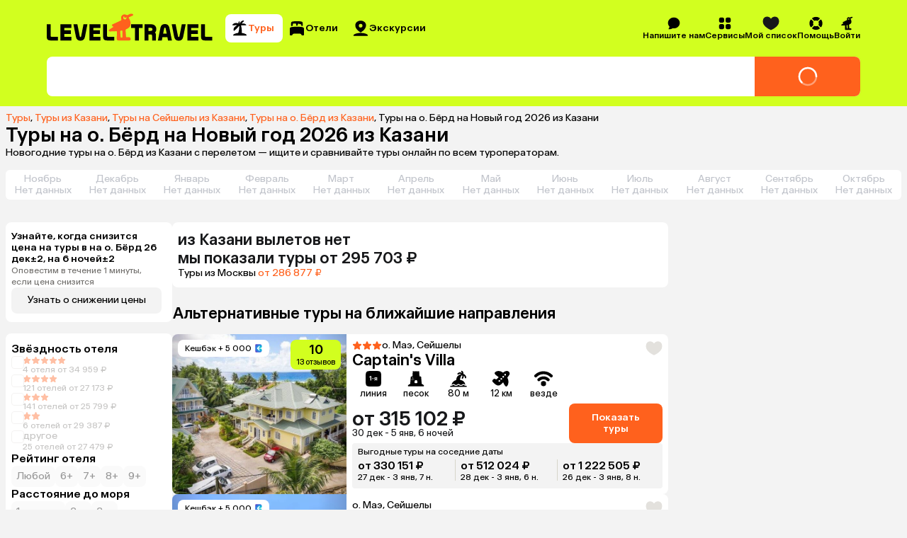

--- FILE ---
content_type: text/html; charset=utf-8
request_url: https://level.travel/explore/Kazan-Russia/Bird_Island-Seychelles/new_year
body_size: 88748
content:
<!DOCTYPE html><html lang="ru" data-sentry-component="RootLayout" data-sentry-source-file="RootLayout.tsx"><head><meta charSet="utf-8"/><meta name="viewport" content="width=device-width, initial-scale=1"/><link rel="preload" href="https://assets.cdn.level.travel/assets/next/prod/_next/static/media/13525d18cb7aa5b7-s.p.woff2" as="font" crossorigin="" type="font/woff2"/><link rel="preload" href="https://assets.cdn.level.travel/assets/next/prod/_next/static/media/e9baa50d627cad48-s.p.woff2" as="font" crossorigin="" type="font/woff2"/><link rel="stylesheet" href="https://assets.cdn.level.travel/assets/next/prod/_next/static/css/7fc2279c69d0e665.css" data-precedence="next"/><link rel="stylesheet" href="https://assets.cdn.level.travel/assets/next/prod/_next/static/css/9e1f880a71295fa1.css" data-precedence="next"/><link rel="stylesheet" href="https://assets.cdn.level.travel/assets/next/prod/_next/static/css/92f3fce158c79309.css" data-precedence="next"/><link rel="stylesheet" href="https://assets.cdn.level.travel/assets/next/prod/_next/static/css/a4f6132bc6020337.css" data-precedence="next"/><link rel="stylesheet" href="https://assets.cdn.level.travel/assets/next/prod/_next/static/css/24eafcbe1a409ceb.css" data-precedence="next"/><link rel="stylesheet" href="https://assets.cdn.level.travel/assets/next/prod/_next/static/css/790cc5c65054d111.css" data-precedence="next"/><link rel="stylesheet" href="https://assets.cdn.level.travel/assets/next/prod/_next/static/css/99c6bfaa28e97a5d.css" data-precedence="next"/><link rel="stylesheet" href="https://assets.cdn.level.travel/assets/next/prod/_next/static/css/ff95b0495207b7de.css" data-precedence="next"/><link rel="stylesheet" href="https://assets.cdn.level.travel/assets/next/prod/_next/static/css/46865b427b7327bc.css" data-precedence="next"/><link rel="stylesheet" href="https://assets.cdn.level.travel/assets/next/prod/_next/static/css/1c0a7572eda7d95c.css" data-precedence="next"/><link rel="stylesheet" href="https://assets.cdn.level.travel/assets/next/prod/_next/static/css/685026f643cc3b77.css" data-precedence="next"/><link rel="stylesheet" href="https://assets.cdn.level.travel/assets/next/prod/_next/static/css/35b6ad112d523c31.css" data-precedence="next"/><link rel="stylesheet" href="https://assets.cdn.level.travel/assets/next/prod/_next/static/css/23963fa203d03b4d.css" data-precedence="next"/><link rel="stylesheet" href="https://assets.cdn.level.travel/assets/next/prod/_next/static/css/820703e9d4a9ee39.css" data-precedence="next"/><link rel="stylesheet" href="https://assets.cdn.level.travel/assets/next/prod/_next/static/css/d69aa718f46295f6.css" data-precedence="next"/><link rel="stylesheet" href="https://assets.cdn.level.travel/assets/next/prod/_next/static/css/72f1fa10054f5128.css" data-precedence="next"/><link rel="stylesheet" href="https://assets.cdn.level.travel/assets/next/prod/_next/static/css/3b5eca9253859686.css" data-precedence="next"/><link rel="preload" as="script" fetchPriority="low" href="https://assets.cdn.level.travel/assets/next/prod/_next/static/chunks/webpack-08e3efd58c88c0ae.js"/><script src="https://assets.cdn.level.travel/assets/next/prod/_next/static/chunks/1dd3208c-c51f5126dd21ba38.js" async=""></script><script src="https://assets.cdn.level.travel/assets/next/prod/_next/static/chunks/7698-f76db93193b8c651.js" async=""></script><script src="https://assets.cdn.level.travel/assets/next/prod/_next/static/chunks/main-app-eb3f49ade028848e.js" async=""></script><script src="https://assets.cdn.level.travel/assets/next/prod/_next/static/chunks/app/global-error-b64d89077fbc798a.js" async=""></script><script src="https://assets.cdn.level.travel/assets/next/prod/_next/static/chunks/2f0b94e8-49bb3acf9be9eada.js" async=""></script><script src="https://assets.cdn.level.travel/assets/next/prod/_next/static/chunks/2231-ef4d605b29f31c14.js" async=""></script><script src="https://assets.cdn.level.travel/assets/next/prod/_next/static/chunks/6183-2922df80318aec25.js" async=""></script><script src="https://assets.cdn.level.travel/assets/next/prod/_next/static/chunks/4220-316a8f2024b22c60.js" async=""></script><script src="https://assets.cdn.level.travel/assets/next/prod/_next/static/chunks/186-4e8ea6f0bc0f46dc.js" async=""></script><script src="https://assets.cdn.level.travel/assets/next/prod/_next/static/chunks/8377-eddf4e4720a0a5a6.js" async=""></script><script src="https://assets.cdn.level.travel/assets/next/prod/_next/static/chunks/5095-dd0416a04b488121.js" async=""></script><script src="https://assets.cdn.level.travel/assets/next/prod/_next/static/chunks/1488-a59355ee3f2b17bb.js" async=""></script><script src="https://assets.cdn.level.travel/assets/next/prod/_next/static/chunks/1517-929b1b1eef02a73d.js" async=""></script><script src="https://assets.cdn.level.travel/assets/next/prod/_next/static/chunks/9910-cb7e0ae4e234c0ae.js" async=""></script><script src="https://assets.cdn.level.travel/assets/next/prod/_next/static/chunks/7054-90d07077b250e63a.js" async=""></script><script src="https://assets.cdn.level.travel/assets/next/prod/_next/static/chunks/8923-1534dc4f4ee2c04a.js" async=""></script><script src="https://assets.cdn.level.travel/assets/next/prod/_next/static/chunks/4664-7375fd4ea2fcded4.js" async=""></script><script src="https://assets.cdn.level.travel/assets/next/prod/_next/static/chunks/3067-fe42398dd0eff922.js" async=""></script><script src="https://assets.cdn.level.travel/assets/next/prod/_next/static/chunks/8693-aa516633e0f437e5.js" async=""></script><script src="https://assets.cdn.level.travel/assets/next/prod/_next/static/chunks/7934-7b2fd4489800f232.js" async=""></script><script src="https://assets.cdn.level.travel/assets/next/prod/_next/static/chunks/8287-1fef0707044db6f9.js" async=""></script><script src="https://assets.cdn.level.travel/assets/next/prod/_next/static/chunks/7007-213ae7d611054fab.js" async=""></script><script src="https://assets.cdn.level.travel/assets/next/prod/_next/static/chunks/app/%5Bplatform%5D/%5Blocale%5D/layout-be09316c233b3d49.js" async=""></script><script src="https://assets.cdn.level.travel/assets/next/prod/_next/static/chunks/103-f785eb591cdc55e2.js" async=""></script><script src="https://assets.cdn.level.travel/assets/next/prod/_next/static/chunks/app/%5Bplatform%5D/%5Blocale%5D/not-found-a4b872ca5fe4d018.js" async=""></script><script src="https://assets.cdn.level.travel/assets/next/prod/_next/static/chunks/8bb4d8db-673a8470a295427e.js" async=""></script><script src="https://assets.cdn.level.travel/assets/next/prod/_next/static/chunks/5112-50a743aacdfa7440.js" async=""></script><script src="https://assets.cdn.level.travel/assets/next/prod/_next/static/chunks/4842-490deac6021ca15f.js" async=""></script><script src="https://assets.cdn.level.travel/assets/next/prod/_next/static/chunks/1789-57f5191cf07b3921.js" async=""></script><script src="https://assets.cdn.level.travel/assets/next/prod/_next/static/chunks/9274-1b6204de8374fa9f.js" async=""></script><script src="https://assets.cdn.level.travel/assets/next/prod/_next/static/chunks/2542-60db8529c7644402.js" async=""></script><script src="https://assets.cdn.level.travel/assets/next/prod/_next/static/chunks/2672-69dab752cb869ff6.js" async=""></script><script src="https://assets.cdn.level.travel/assets/next/prod/_next/static/chunks/7562-de4d24ad301450d0.js" async=""></script><script src="https://assets.cdn.level.travel/assets/next/prod/_next/static/chunks/4762-df9be82605fb5312.js" async=""></script><script src="https://assets.cdn.level.travel/assets/next/prod/_next/static/chunks/2425-1863199754c03bbd.js" async=""></script><script src="https://assets.cdn.level.travel/assets/next/prod/_next/static/chunks/app/%5Bplatform%5D/%5Blocale%5D/explore/%5Bdeparture%5D/%5Bdestination%5D/%5BregionOrPopular%5D/page-6de3d4e4f41d2399.js" async=""></script><script type="text/javascript" src="https://api.flocktory.com/v2/loader.js?site_id=2113" async=""></script><link rel="preload" href="https://api.mindbox.ru/scripts/v1/tracker.js" as="script"/><link rel="preload" href="https://cdn.targetads.io/websdk/index.js" as="script"/><link rel="preload" href="https://yandex.ru/ads/system/context.js" as="script"/><title>Туры на о. Бёрд на Новый год 2026 из Казани</title><meta name="description" content="Новогодние туры на о. Бёрд из Казани 2026. Быстрый поиск по всем ведущим туроператорам. Сравнивайте цены на сайте и в приложении, путешествуйте выгодно! Оплата картой онлайн. Рассрочка 0% до 120 дней. Поддержка 24/7."/><meta name="author" content="Level.Travel"/><link rel="manifest" href="/manifest.json" crossorigin="use-credentials"/><link rel="canonical" href="https://level.travel/explore/Kazan-Russia/Bird_Island-Seychelles/new_year"/><meta name="msvalidate.01" content="540E0C28E17AD3E427512C7F1430AEFD"/><meta property="og:title" content="Туры на о. Бёрд на Новый год 2026 из Казани"/><meta property="og:description" content="Level Travel - сервис для бронирования туров онлайн с круглосуточной службой поддержки. Найти, забронировать и оплатить тур банковской картой можно через интернет, не выходя из дома. Просто и удобно!"/><meta property="og:url" content="https://level.travel/explore/Kazan-Russia/Bird_Island-Seychelles/new_year"/><meta property="og:site_name" content="Level.Travel"/><meta property="og:locale" content="ru_RU"/><meta property="og:image" content="https://assets.cdn.level.travel/share-lt-200.jpg"/><meta property="og:image:alt" content="Туры на о. Бёрд на Новый год 2026 из Казани"/><meta property="og:email" content="hello@level.travel"/><meta property="og:phone_number" content="+7 (495) 134-44-11"/><meta property="og:type" content="website"/><meta name="twitter:card" content="summary_large_image"/><meta name="twitter:title" content="Туры на о. Бёрд на Новый год 2026 из Казани"/><meta name="twitter:description" content="Level Travel - сервис для бронирования туров онлайн с круглосуточной службой поддержки. Найти, забронировать и оплатить тур банковской картой можно через интернет, не выходя из дома. Просто и удобно!"/><meta name="twitter:image" content="https://assets.cdn.level.travel/share-lt-200.jpg"/><meta name="twitter:image:alt" content="Туры на о. Бёрд на Новый год 2026 из Казани"/><link rel="shortcut icon" href="https://assets.cdn.level.travel/assets/next/prod/_next/static/media/favicon-32.15ce7831.png"/><link rel="icon" href="https://assets.cdn.level.travel/assets/next/prod/_next/static/media/favicon-32.15ce7831.png" sizes="32x32" type="image/png"/><link rel="icon" href="https://assets.cdn.level.travel/assets/next/prod/_next/static/media/favicon-57.844287cc.png" sizes="57x57" type="image/png"/><link rel="icon" href="https://assets.cdn.level.travel/assets/next/prod/_next/static/media/favicon-72.2006a0cf.png" sizes="72x72" type="image/png"/><link rel="icon" href="https://assets.cdn.level.travel/assets/next/prod/_next/static/media/favicon-152.499273e4.png" sizes="152x152" type="image/png"/><link rel="icon" href="https://assets.cdn.level.travel/assets/next/prod/_next/static/media/favicon-195.458ee12f.png" sizes="195x195" type="image/png"/><link rel="icon" href="https://assets.cdn.level.travel/assets/next/prod/_next/static/media/favicon-228.6ee57c90.png" sizes="228x228" type="image/png"/><link rel="icon" href="https://assets.cdn.level.travel/assets/next/prod/_next/static/media/favicon-512.5f4a11f4.png" sizes="512x512" type="image/png"/><link rel="icon" href="https://assets.cdn.level.travel/assets/next/prod/_next/static/media/favicon.b4cf7c99.ico" type="image/x-icon"/><link rel="apple-touch-icon" href="https://assets.cdn.level.travel/assets/next/prod/_next/static/media/favicon-32.15ce7831.png" sizes="32x32"/><meta name="next-size-adjust"/><script src="https://assets.cdn.level.travel/assets/next/prod/_next/static/chunks/polyfills-42372ed130431b0a.js" noModule=""></script></head><body class="__className_669b61"><script>(self.__next_s=self.__next_s||[]).push(["https://cdn.targetads.io/websdk/index.js",{"data-sentry-element":"Script","data-sentry-source-file":"TargetADSScript.tsx","id":"targetads-websdk"}])</script><script src="https://sso-forms-prod.t-static.ru/tid/widget.js" data-sentry-component="TBankIDPixel" data-sentry-source-file="TBankIDPixel.tsx"></script><noscript id="_next-yandex-metrica-pixel"><div><img src="https://mc.yandex.ru/watch/18706828" style="position:absolute; left:-9999px;" alt="" /></div></noscript><div id="modal-root"></div><script type="application/ld+json" data-sentry-component="BreadcrumbsMicrodata" data-sentry-source-file="BreadcrumbsMicrodata.tsx">{"@context":"https://schema.org","@type":"BreadcrumbList","itemListElement":[{"@type":"ListItem","position":1,"name":"Туры","item":"https://level.travel/"},{"@type":"ListItem","position":2,"name":"Туры из Казани","item":"https://level.travel/explore/Kazan-Russia/any"},{"@type":"ListItem","position":3,"name":"Туры на Сейшелы из Казани","item":"https://level.travel/explore/Kazan-Russia/Seychelles"},{"@type":"ListItem","position":4,"name":"Туры на о. Бёрд из Казани","item":"https://level.travel/explore/Kazan-Russia/Bird_Island-Seychelles"}]}</script><header class="SeoHeader_expandedSeoHeader__VB5Xy"><div class="ExpandedHeaderContent_expandedHeaderContent__nDaoo" data-sentry-component="ExpandedHeaderContent" data-sentry-source-file="ExpandedHeaderContent.tsx"><div class="ExpandedHeaderContent_firstRow__9Ofuw"><a class="ExpandedHeaderContent_logo__EyJYi" aria-label="Перейти на главную страницу" data-sentry-element="NextLink" data-sentry-component="Link" data-sentry-source-file="Link.tsx" href="/"><svg xmlns="http://www.w3.org/2000/svg" fill="none" viewBox="0 0 274 45" class="Logo_logoIcon__OAiz_"><path fill="#FF611D" d="M130.383 7.955a2.6 2.6 0 0 1-3.576 1.418A2.59 2.59 0 0 1 125.39 6.2a2.54 2.54 0 0 1 1.254-1.593c.297-.163.391 0 .297.243-.324.825.068 1.824.946 2.16.809.27 1.877.056 2.093-.674.107-.391.472-.406.54-.068a3.1 3.1 0 0 1-.134 1.687zm-6.414 20.928v9.383c0 .607-.202.943-1.011 1.01l-.878.069c-.741.068-.946-.338-1.014-.946l-.741-8.911c-.069-.742.338-1.281 1.147-1.418l1.148-.201c1.011-.134 1.349.136 1.349 1.014m16.809-25.45c1.375-.54 1.31-2.162-.81-2.767-1.957-.554-3.443-.204-5.67 1.011l-1.148.676c-2.295 1.35-3.036-1.014-6.209-.81-3.512.27-6.21 3.71-4.861 7.424.472 1.284.134 2.161-.946 2.633l-13.709 6.346c-1.216.54-1.148 1.554-.069 2.227l.742.472c.946.608 1.011 1.42 0 2.025l-5.13 3.241c-2.296 1.418-1.486 3.375.539 3.375h2.026c3.036-.068 5.806-.202 8.033-.338.878-.065 1.35.136 1.35 1.014l-.202 11.542c0 1.486.471 2.5 2.432 2.5h17.887c1.824 0 2.432-.946 2.432-2.162 0-1.89-1.216-3.375-3.846-3.241l-2.432.204c-.809.068-1.216-.338-1.284-1.216l-.809-10.124c-.069-.744.068-1.216 1.014-1.622 7.559-3.173 8.303-8.033 6.547-13.837-.539-1.755-1.417-3.241-2.158-4.389-.54-.81-.202-1.28.471-1.55l5.812-2.634z"></path><path fill="#000" fill-rule="evenodd" d="M186.286 23.272c.815-4 3.348-6.04 7.345-6.04 3.918 0 6.45 2.123 7.266 6.04l4.16 20.732h-6.364l-1.067-5.469h-8.048l-1.089 5.469h-6.364zm6.041 1.468-1.611 8.08h5.798l-1.575-8.08c-.246-1.062-.575-1.551-1.308-1.551-.732 0-1.061.49-1.304 1.55m-54.061-1.225h6.174v20.489h6.364V23.515h6.174v-5.874h-18.712zm41.247 2.124c0-4.98-3.265-7.998-8.734-7.998h-10.527v26.363h6.364v-9.795h3.674c1.631 0 2.283.735 2.283 2.366v7.429h6.367V35.27c0-1.96-.489-3.265-1.631-4.163 1.388-1.142 2.204-3.102 2.204-5.468m-9.143 2.775h-3.754v-4.979h3.754c1.877 0 2.859.899 2.859 2.53s-1.062 2.45-2.859 2.45m78.028 15.59h-18.039V17.64h18.039v5.957h-11.672v3.835h10.856v5.96h-10.856v4.65h11.672zm12.422-5.96c-1.061 0-1.551-.49-1.551-1.632V17.641h-6.366v20.565c0 4 1.877 5.798 6.04 5.798h12.079v-5.96zm-43.355-1.06c-.246 1.06-.572 1.468-1.225 1.468-.652 0-.978-.409-1.224-1.468l-3.835-19.343h-6.45l4.164 20.728c.815 4 3.265 6.041 7.345 6.041 4.081 0 6.447-2.04 7.263-6.04l4.163-20.73h-6.367zM28.65 38.044h11.672v5.96H22.286V17.64h18.036v5.957H28.65v3.835h10.856v5.96H28.65zM6.367 36.411V17.641H0v20.565c0 4 1.877 5.798 6.04 5.798h12.08v-5.96H7.917c-1.062 0-1.551-.49-1.551-1.632m69.864 1.631h11.672v5.96H69.867V17.642h18.036v5.957H76.23v3.835h10.856v5.96H76.231zm22.529-1.63V17.64h-6.367v20.565c0 4 1.877 5.798 6.04 5.798h12.079v-5.96h-10.201c-1.062 0-1.551-.49-1.551-1.632m-36.322 2.04c-.732 3.837-3.262 5.957-7.262 5.957-4.08 0-6.53-2.04-7.346-5.958l-4.163-20.811h6.447L53.95 36.9c.246 1.142.572 1.551 1.225 1.551.652 0 .978-.409 1.224-1.55l3.755-19.261h6.447z" clip-rule="evenodd"></path></svg></a><nav class="SearchTypeTabs_tabs__uMF72 ExpandedHeaderContent_searchTypeTabs__Ntm4W" data-sentry-component="SearchTypeTabs" data-sentry-source-file="SearchTypeTabs.tsx"><button class="Button_button__86Aws SearchTypeTab_tab__N5Cd6 SearchTypeTab_tabActive__jvQNZ SearchTypeTab_tabCompact__9l5Je SearchTypeTab_tabActiveCompact__tdTTg" type="button" data-sentry-component="Button" data-sentry-source-file="Button.tsx"><svg xmlns="http://www.w3.org/2000/svg" fill="none" viewBox="0 0 24 24" width="24" height="24"><path fill="#000" d="M16.779 5.125c2.154 0 3.997.826 4.589 1.947.209.396-.162.776-.61.776H14.51a.32.32 0 0 0-.31.4c1.062 4.047 1.145 7.38.932 9.788a.545.545 0 0 0 .472.587c2.842.37 5.113 1.234 6.16 2.334.483.511.162 1.411-.507 1.411H3.81c-.67 0-.989-.9-.507-1.41 1.053-1.11 3.35-1.981 6.225-2.343.425-.054.79-.34.913-.75a30.8 30.8 0 0 0 1.31-8.644v-.108c.007-.257-.32-.38-.488-.187-1.97 2.275-4.272 4.326-6.423 6.432-.32.313-.844.31-1.022-.099-.68-1.56.01-4.256 2.258-5.921.373-.277 1.246-.842 1.91-1.265.232-.148.124-.51-.153-.502-1.305.039-3.603.108-5.104.147-.621.015-.968-.617-.542-1.072.925-.985 2.608-2.277 5.09-2.277 1.04 0 2.019.248 2.903.738.176.097.417-.09.372-.286-.28-1.23.022-2.473 1.49-2.66.164-.02.297.126.276.293a80 80 0 0 0-.227 2.316.22.22 0 0 0 .42.112c.379-.684.838-1.553 1.286-2.016C15.187 1.426 16.9.755 18.03 1.08c.428.124.437.653.122.968l-2.699 2.689a.272.272 0 0 0 .214.464c.448-.036.963-.077 1.11-.077z"></path></svg><span class="SearchTypeTab_tabText___Hiay">Туры</span></button><button class="Button_button__86Aws SearchTypeTab_tab__N5Cd6 SearchTypeTab_tabCompact__9l5Je" type="button" data-sentry-component="Button" data-sentry-source-file="Button.tsx"><svg xmlns="http://www.w3.org/2000/svg" fill="none" viewBox="0 0 24 24" width="24" height="24"><path fill="#000" fill-rule="evenodd" d="M12.003 2c8.14 0 8.14.909 8.14 3.105h-.002v3.038c0 .41-.382.714-.784.624a13 13 0 0 0-.7-.132.64.64 0 0 1-.512-.82c.253-.722.04-1.211-.704-1.444l-2.863-.862a.926.926 0 0 0-1.15.61l-.551 1.769a.55.55 0 0 1-.53.387h-.737a.544.544 0 0 1-.55-.545V6.236a.925.925 0 0 0-.924-.924H7.051a.925.925 0 0 0-.924.924v1.74c0 .316-.22.584-.547.631s-.66.103-.947.163a.642.642 0 0 1-.774-.627V5.105C3.859 2.909 3.86 2 12.002 2M22 13.326c0-2.506-.325-3.555-10.11-3.57C2.107 9.771 2 10.818 2 13.326v7.742c0 .51.415.924.924.924h1.602c.634 0 .946-.462 1.184-.97a2.69 2.69 0 0 1 2.413-1.53h7.79c1.02 0 1.978.604 2.412 1.53.24.508.552.97 1.184.97h1.567a.924.924 0 0 0 .924-.924z" clip-rule="evenodd"></path></svg><span class="SearchTypeTab_tabText___Hiay">Отели</span></button><button class="Button_button__86Aws SearchTypeTab_tab__N5Cd6 SearchTypeTab_tabCompact__9l5Je" type="button" data-sentry-component="Button" data-sentry-source-file="Button.tsx"><svg xmlns="http://www.w3.org/2000/svg" fill="none" viewBox="0 0 24 24" width="24" height="24"><path fill="#000" fill-rule="evenodd" d="M11.975 1.2h.006c4.16-.001 8.111 2.838 7.533 7.495-.5 4.023-3.999 6.957-7.277 9.006a.49.49 0 0 1-.523-.003c-3.258-2.082-6.779-4.965-7.28-9.003-.577-4.66 3.38-7.5 7.54-7.495m-2.59 7.152a2.585 2.585 0 0 0 2.59 2.578c1.43 0 2.589-1.154 2.589-2.578a2.584 2.584 0 0 0-2.59-2.578 2.585 2.585 0 0 0-2.589 2.578m12.529 12.883c.52.547.174 1.513-.544 1.513H2.58c-.72 0-1.066-.966-.545-1.513 1.507-1.584 5.388-2.711 9.94-2.711s8.433 1.128 9.939 2.71" clip-rule="evenodd"></path></svg><span class="SearchTypeTab_tabText___Hiay">Экскурсии</span></button></nav><nav class="HeaderMenu_headerNav__Pxe5b" data-sentry-component="HeaderMenu" data-sentry-source-file="HeaderMenu.tsx"><ul class="HeaderMenuList_headerMenuList__F9Ix3" data-sentry-component="HeaderMenuList" data-sentry-source-file="HeaderMenuList.tsx"><li class="HeaderMenuItem_headerMenuItemWrapper__T0LER HeaderMenuContactUs_headerMenuContactUs__VgctS" data-testid="HEADER_CONTACT_US_TEST_ID" data-sentry-component="HeaderMenuItem" data-sentry-source-file="HeaderMenuItem.tsx"><div class="HeaderMenuItem_headerMenuItem__B8hAJ"><div class="HeaderMenuItem_iconWrapper__0kKhu HeaderMenuItem_iconWrapperTitle__xeZJV"><svg xmlns="http://www.w3.org/2000/svg" fill="none" viewBox="0 0 24 24"><path fill="#000" fill-rule="evenodd" d="M3.196 21.91a.5.5 0 0 0 .28.089c2.867.032 4.97-.523 6.299-1.73.715.15 1.46.23 2.224.23 5.523 0 10-4.141 10-9.25 0-5.108-4.477-9.249-10-9.249S2 6.141 2 11.25c0 2.368.962 4.528 2.545 6.165q-.202 2.005-1.47 3.832a.46.46 0 0 0 .121.662" clip-rule="evenodd"></path></svg></div><span>Напишите нам</span></div></li><li class="HeaderMenuItem_headerMenuItemWrapper__T0LER HeaderMenuService_headerMenuService__e7SJL" data-testid="HEADER_SERVICES_TEST_ID" data-sentry-component="HeaderMenuItem" data-sentry-source-file="HeaderMenuItem.tsx"><div class="HeaderMenuItem_headerMenuItem__B8hAJ"><div class="HeaderMenuItem_iconWrapper__0kKhu HeaderMenuItem_iconWrapperTitle__xeZJV"><svg xmlns="http://www.w3.org/2000/svg" fill="none" viewBox="0 0 24 24"><path fill="#000" fill-rule="evenodd" d="M18.002 10.884c.733 0 1.166-.022 1.522-.111a3.33 3.33 0 0 0 2.354-2.354c.11-.433.11-.944.11-1.977s0-1.555-.11-1.977a3.33 3.33 0 0 0-2.354-2.354C19.09 2 18.58 2 17.547 2s-1.555 0-1.977.111a3.33 3.33 0 0 0-2.354 2.354c-.089.356-.111.778-.111 1.522v.9c0 .743.022 1.176.111 1.532a3.33 3.33 0 0 0 2.354 2.354c.356.089.778.111 1.522.111h.9m-7.108-3.998v-.888c0-.744-.022-1.177-.111-1.533a3.33 3.33 0 0 0-2.354-2.354C7.986 2 7.475 2 6.442 2s-1.555 0-1.977.111a3.33 3.33 0 0 0-2.354 2.354C2 4.887 2 5.41 2 6.442s0 1.555.111 1.977a3.33 3.33 0 0 0 2.354 2.354c.356.089.778.111 1.522.111h.9c.743 0 1.176-.022 1.532-.111a3.33 3.33 0 0 0 2.354-2.354c.089-.356.111-.778.111-1.522m-3.998 6.208h-.888c-.744 0-1.177.022-1.533.111a3.33 3.33 0 0 0-2.354 2.354C2 16.003 2 16.514 2 17.547s0 1.555.111 1.977a3.33 3.33 0 0 0 2.354 2.354c.422.11.944.11 1.977.11s1.555 0 1.977-.11a3.33 3.33 0 0 0 2.354-2.354c.089-.356.111-.778.111-1.522v-.9c0-.743-.022-1.176-.111-1.532a3.33 3.33 0 0 0-2.354-2.354c-.356-.089-.778-.111-1.522-.111m6.219 3.998v.888c0 .744.022 1.177.111 1.533a3.33 3.33 0 0 0 2.354 2.354c.433.11.944.11 1.977.11s1.555 0 1.977-.11a3.33 3.33 0 0 0 2.354-2.354C22 19.09 22 18.58 22 17.547s0-1.555-.111-1.977a3.33 3.33 0 0 0-2.354-2.354c-.356-.089-.778-.111-1.522-.111h-.9c-.743 0-1.176.022-1.532.111a3.33 3.33 0 0 0-2.354 2.354c-.089.356-.111.778-.111 1.522" clip-rule="evenodd"></path></svg></div><span>Сервисы</span></div><div class="HeaderMenuItem_dropdown__uwG2h"><div data-sentry-component="HeaderMenuDropdown" data-sentry-source-file="HeaderMenuDropdown.tsx"><ul class="HeaderMenuDropdown_dropdown__04614"><li class="HeaderMenuDropdown_dropdownItem__tsNWs"><a class="HeaderMenuDropdown_dropdownItemLink__PpneD" data-sentry-element="NextLink" data-sentry-component="Link" data-sentry-source-file="Link.tsx" href="/hot">Лента горящих туров</a></li><li class="HeaderMenuDropdown_dropdownItem__tsNWs"><a class="HeaderMenuDropdown_dropdownItemLink__PpneD" data-sentry-element="NextLink" data-sentry-component="Link" data-sentry-source-file="Link.tsx" href="https://promo.level.travel/calendar">Календарь низких цен</a></li><li class="HeaderMenuDropdown_dropdownItem__tsNWs"><a class="HeaderMenuDropdown_dropdownItemLink__PpneD" data-sentry-element="NextLink" data-sentry-component="Link" data-sentry-source-file="Link.tsx" href="https://promo.level.travel/how-to-find">Как найти выгодный тур</a></li><li class="HeaderMenuDropdown_dropdownItem__tsNWs"><a class="HeaderMenuDropdown_dropdownItemLink__PpneD" data-sentry-element="NextLink" data-sentry-component="Link" data-sentry-source-file="Link.tsx" href="/gift">Подарочные сертификаты</a></li><li class="HeaderMenuDropdown_dropdownItem__tsNWs"><a class="HeaderMenuDropdown_dropdownItemLink__PpneD" data-sentry-element="NextLink" data-sentry-component="Link" data-sentry-source-file="Link.tsx" href="https://promo.level.travel">Акции</a></li><li class="HeaderMenuDropdown_dropdownItem__tsNWs"><a class="HeaderMenuDropdown_dropdownItemLink__PpneD" data-sentry-element="NextLink" data-sentry-component="Link" data-sentry-source-file="Link.tsx" href="https://promo.level.travel/cashback-promo">Суперкэшбек</a></li></ul></div></div></li><div class="HeaderMenuWishlist_iconContainer__WoMA2" data-sentry-component="HeaderMenuWishlist" data-sentry-source-file="HeaderMenuWishlist.tsx"><li class="HeaderMenuItem_headerMenuItemWrapper__T0LER HeaderMenuWishlist_icon__YhhCR" data-sentry-component="HeaderMenuItem" data-sentry-source-file="HeaderMenuItem.tsx"><div class="HeaderMenuItem_headerMenuItem__B8hAJ"><div class="HeaderMenuItem_iconWrapper__0kKhu HeaderMenuItem_iconWrapperTitle__xeZJV"><svg xmlns="http://www.w3.org/2000/svg" fill="none" viewBox="0 0 21 18" class="HeaderMenuWishlist_icon__YhhCR"><path d="M10.544 17.5c.984-.409 9.956-4.316 9.956-10.873 0-6.938-5.876-6.095-5.876-6.095S11.764.847 10.5 3.24C9.235.847 6.376.532 6.376.532S.5-.31.5 6.627c0 6.557 8.972 10.464 9.956 10.873z" clip-rule="evenodd"></path></svg></div><span>Мой список</span></div><div class="HeaderMenuItem_dropdown__uwG2h"><!--$!--><template data-dgst="BAILOUT_TO_CLIENT_SIDE_RENDERING"></template><!--/$--></div></li></div><li class="HeaderMenuItem_headerMenuItemWrapper__T0LER HeaderMenuHelp_headerMenuHelp__NZT1N" data-testid="HEADER_HELP_TEST_ID" data-sentry-component="HeaderMenuItem" data-sentry-source-file="HeaderMenuItem.tsx"><div class="HeaderMenuItem_headerMenuItem__B8hAJ"><div class="HeaderMenuItem_iconWrapper__0kKhu HeaderMenuItem_iconWrapperTitle__xeZJV"><svg xmlns="http://www.w3.org/2000/svg" fill="none" viewBox="0 0 21 20"><path fill="#000" d="M10.5 19.166c1.78 0 3.443-.508 4.85-1.386.607-.38.637-1.217.132-1.722l-2.211-2.213c-.278-.278-.71-.31-1.064-.145a4.07 4.07 0 0 1-3.408 0c-.354-.163-.786-.133-1.064.145l-2.21 2.213c-.506.505-.476 1.343.132 1.722a9.1 9.1 0 0 0 4.848 1.386zM2.72 14.847c.379.607 1.217.638 1.722.133l2.213-2.212c.277-.277.31-.709.145-1.063a4.07 4.07 0 0 1 0-3.408c.163-.354.132-.786-.145-1.063L4.442 5.022c-.505-.505-1.343-.474-1.722.133A9.1 9.1 0 0 0 1.334 10a9.1 9.1 0 0 0 1.386 4.848zM14.347 7.231c-.278.278-.31.71-.145 1.064a4.07 4.07 0 0 1 0 3.408c-.163.354-.133.786.145 1.064l2.213 2.21c.505.506 1.343.476 1.722-.132a9.1 9.1 0 0 0 1.386-4.848 9.1 9.1 0 0 0-1.386-4.848c-.38-.608-1.217-.638-1.722-.133l-2.213 2.211zM15.347 2.22c.607.38.638 1.217.133 1.722l-2.212 2.213c-.277.278-.709.31-1.063.145a4.07 4.07 0 0 0-3.408 0c-.356.163-.786.133-1.064-.145l-2.21-2.213c-.506-.505-.476-1.343.132-1.722A9.1 9.1 0 0 1 10.5.834a9.1 9.1 0 0 1 4.848 1.386z"></path></svg></div><span>Помощь</span></div><div class="HeaderMenuItem_dropdown__uwG2h"><div data-sentry-component="HeaderMenuDropdown" data-sentry-source-file="HeaderMenuDropdown.tsx"><ul class="HeaderMenuDropdown_dropdown__04614"><li class="HeaderMenuDropdown_dropdownItem__tsNWs"><a class="HeaderMenuDropdown_dropdownItemLink__PpneD" data-sentry-element="NextLink" data-sentry-component="Link" data-sentry-source-file="Link.tsx" href="/about">О компании</a></li><li class="HeaderMenuDropdown_dropdownItem__tsNWs"><a class="HeaderMenuDropdown_dropdownItemLink__PpneD" data-sentry-element="NextLink" data-sentry-component="Link" data-sentry-source-file="Link.tsx" href="https://customer.level.travel/countries">Открытые страны и правила въезда</a></li><li class="HeaderMenuDropdown_dropdownItem__tsNWs"><a class="HeaderMenuDropdown_dropdownItemLink__PpneD" data-sentry-element="NextLink" data-sentry-component="Link" data-sentry-source-file="Link.tsx" href="https://help.level.travel">Вопросы и ответы</a></li><li class="HeaderMenuDropdown_dropdownItem__tsNWs"><a class="HeaderMenuDropdown_dropdownItemLink__PpneD" data-sentry-element="NextLink" data-sentry-component="Link" data-sentry-source-file="Link.tsx" href="/testimonials">Отзывы о нас</a></li><li class="HeaderMenuDropdown_dropdownItem__tsNWs"><a class="HeaderMenuDropdown_dropdownItemLink__PpneD" data-sentry-element="NextLink" data-sentry-component="Link" data-sentry-source-file="Link.tsx" href="https://promo.level.travel">Акции</a></li><li class="HeaderMenuDropdown_dropdownItem__tsNWs"><a class="HeaderMenuDropdown_dropdownItemLink__PpneD" data-sentry-element="NextLink" data-sentry-component="Link" data-sentry-source-file="Link.tsx" href="https://promo.level.travel/connect">Контакты</a></li></ul></div></div></li><li class="HeaderMenuItem_headerMenuItemWrapper__T0LER HeaderMenuLogin_headerMenuLogin__62nPb" data-testid="HEADER_LOGIN_TEST_ID" data-sentry-component="HeaderMenuItem" data-sentry-source-file="HeaderMenuItem.tsx"><div class="HeaderMenuItem_headerMenuItem__B8hAJ"><div class="HeaderMenuItem_iconWrapper__0kKhu HeaderMenuItem_iconWrapperTitle__xeZJV"><svg xmlns="http://www.w3.org/2000/svg" fill="none" viewBox="0 0 17 19"><path fill="#000" d="M11.724 3.798c-.216.57-.866.84-1.436.57a1.04 1.04 0 0 1-.568-1.274c.08-.299.27-.516.504-.64.118-.065.156 0 .118.098-.13.33.028.732.38.867.325.11.753.022.84-.27.044-.157.19-.163.217-.028.027.108.055.406-.055.677M9.15 12.2v3.767c0 .245-.081.38-.406.406l-.353.028c-.297.027-.38-.135-.406-.38l-.297-3.577c-.028-.298.136-.515.46-.569l.46-.081c.407-.054.543.054.543.406m6.748-10.216c.554-.217.527-.868-.325-1.111-.786-.222-1.382-.082-2.277.406l-.461.271c-.92.542-1.218-.406-2.492-.325-1.408.108-2.494 1.49-1.952 2.981.19.515.055.868-.38 1.057L2.509 7.81c-.489.216-.461.623-.027.894l.297.189c.38.244.406.57 0 .813l-2.058 1.3c-.922.57-.597 1.356.216 1.356h.813c1.22-.027 2.331-.082 3.226-.136.352-.027.54.054.54.407l-.08 4.634c0 .595.19 1.002.976 1.002h7.18c.731 0 .975-.38.975-.867 0-.759-.487-1.355-1.543-1.301l-.977.081c-.324.028-.488-.135-.515-.487l-.325-4.065c-.027-.298.028-.488.407-.65 3.035-1.274 3.332-3.225 2.628-5.556-.216-.704-.569-1.301-.866-1.761-.218-.325-.082-.515.188-.623l2.333-1.057z"></path></svg></div><span>Войти</span></div></li></ul></nav></div><div class="ExpandedHeaderContent_secondRow__yN4b7"><!--$--><!--$!--><template data-dgst="BAILOUT_TO_CLIENT_SIDE_RENDERING"></template><div data-sentry-component="CigarettePreview" data-sentry-source-file="CigarettePreview.tsx"><div class="CigarettePreview_desktopInputsWrapper__7bW6d"><div class="CigarettePreview_desktopButtonContainer__I9yDO"><svg xmlns="http://www.w3.org/2000/svg" fill="none" viewBox="0 0 24 24" class="Loader_loader__bCYWF CigarettePreview_desktopLoader__30bIw" data-sentry-element="LoaderIcon" data-sentry-source-file="Loader.tsx" data-sentry-component="Loader"><g fill="#fff" fill-rule="evenodd" clip-rule="evenodd"><path d="M12 3.938a8.062 8.062 0 1 0 0 16.124 8.062 8.062 0 0 0 0-16.125M2.063 12c0-5.488 4.449-9.937 9.937-9.937S21.938 6.512 21.938 12s-4.45 9.938-9.938 9.938S2.063 17.488 2.063 12" opacity="0.4"></path><path d="M12 3.938A8.062 8.062 0 0 0 6.29 17.69a.938.938 0 0 1-1.33 1.324A9.9 9.9 0 0 1 2.064 12c0-5.488 4.449-9.937 9.937-9.937S21.938 6.512 21.938 12a.937.937 0 1 1-1.875 0A8.06 8.06 0 0 0 12 3.938"></path></g></svg></div></div></div><!--/$--><!--/$--></div></div></header><div class="PageContainer_container__AeMdq"><section class="Header_headerContainer__xJ7mk" data-sentry-component="Header" data-sentry-source-file="Header.tsx"><nav class="Breadcrumbs_breadcrumbsWrapper__LPLhu" data-sentry-component="Breadcrumbs" data-sentry-source-file="Breadcrumbs.tsx"><ol class=""><li class="Breadcrumbs_breadcrumb__GdZqp"><a class="Header_link__tOcTO" data-sentry-element="NextLink" data-sentry-component="Link" data-sentry-source-file="Link.tsx" href="/"><span>Туры</span></a><span>, </span></li><li class="Breadcrumbs_breadcrumb__GdZqp"><a class="Header_link__tOcTO" data-sentry-element="NextLink" data-sentry-component="Link" data-sentry-source-file="Link.tsx" href="/explore/Kazan-Russia/any"><span>Туры из Казани</span></a><span>, </span></li><li class="Breadcrumbs_breadcrumb__GdZqp"><a class="Header_link__tOcTO" data-sentry-element="NextLink" data-sentry-component="Link" data-sentry-source-file="Link.tsx" href="/explore/Kazan-Russia/Seychelles"><span>Туры на Сейшелы из Казани</span></a><span>, </span></li><li class="Breadcrumbs_breadcrumb__GdZqp"><a class="Header_link__tOcTO" data-sentry-element="NextLink" data-sentry-component="Link" data-sentry-source-file="Link.tsx" href="/explore/Kazan-Russia/Bird_Island-Seychelles"><span>Туры на о. Бёрд из Казани</span></a><span>, </span></li><li class="Breadcrumbs_breadcrumb__GdZqp"><span>Туры на о. Бёрд на Новый год 2026 из Казани</span></li></ol></nav><h1 class="Header_header__Od0OY">Туры на о. Бёрд на Новый год 2026 из Казани</h1><p class="Header_description__IW0a5">Новогодние туры на о. Бёрд из Казани с перелетом — ищите и сравнивайте туры онлайн по всем туроператорам.</p><section class="MonthSegments_container__jB1Lv" data-sentry-component="MonthSegments" data-sentry-source-file="MonthSegments.tsx"><div class="MonthSegments_monthsContainer__njDYE"><a class="Month_backgroundClassname0__7oJbs Month_container__bIbcf" data-sentry-element="NextLink" data-sentry-component="Link" data-sentry-source-file="Link.tsx" href="/explore/Kazan-Russia/Bird_Island-Seychelles/november"><div class="Month_contentContainer__zkryZ"><p class="Month_segmentColorClassname0__r3jW9">Ноябрь</p><span class="Month_noInfo__61u4Q">Нет данных</span></div></a><a class="Month_backgroundClassname0__7oJbs Month_container__bIbcf" data-sentry-element="NextLink" data-sentry-component="Link" data-sentry-source-file="Link.tsx" href="/explore/Kazan-Russia/Bird_Island-Seychelles/december"><div class="Month_contentContainer__zkryZ"><p class="Month_segmentColorClassname0__r3jW9">Декабрь</p><span class="Month_noInfo__61u4Q">Нет данных</span></div></a><a class="Month_backgroundClassname0__7oJbs Month_container__bIbcf" data-sentry-element="NextLink" data-sentry-component="Link" data-sentry-source-file="Link.tsx" href="/explore/Kazan-Russia/Bird_Island-Seychelles/january"><div class="Month_contentContainer__zkryZ"><p class="Month_segmentColorClassname0__r3jW9">Январь</p><span class="Month_noInfo__61u4Q">Нет данных</span></div></a><a class="Month_backgroundClassname0__7oJbs Month_container__bIbcf" data-sentry-element="NextLink" data-sentry-component="Link" data-sentry-source-file="Link.tsx" href="/explore/Kazan-Russia/Bird_Island-Seychelles/february"><div class="Month_contentContainer__zkryZ"><p class="Month_segmentColorClassname0__r3jW9">Февраль</p><span class="Month_noInfo__61u4Q">Нет данных</span></div></a><a class="Month_backgroundClassname0__7oJbs Month_container__bIbcf" data-sentry-element="NextLink" data-sentry-component="Link" data-sentry-source-file="Link.tsx" href="/explore/Kazan-Russia/Bird_Island-Seychelles/march"><div class="Month_contentContainer__zkryZ"><p class="Month_segmentColorClassname0__r3jW9">Март</p><span class="Month_noInfo__61u4Q">Нет данных</span></div></a><a class="Month_backgroundClassname0__7oJbs Month_container__bIbcf" data-sentry-element="NextLink" data-sentry-component="Link" data-sentry-source-file="Link.tsx" href="/explore/Kazan-Russia/Bird_Island-Seychelles/april"><div class="Month_contentContainer__zkryZ"><p class="Month_segmentColorClassname0__r3jW9">Апрель</p><span class="Month_noInfo__61u4Q">Нет данных</span></div></a><a class="Month_backgroundClassname0__7oJbs Month_container__bIbcf" data-sentry-element="NextLink" data-sentry-component="Link" data-sentry-source-file="Link.tsx" href="/explore/Kazan-Russia/Bird_Island-Seychelles/may"><div class="Month_contentContainer__zkryZ"><p class="Month_segmentColorClassname0__r3jW9">Май</p><span class="Month_noInfo__61u4Q">Нет данных</span></div></a><a class="Month_backgroundClassname0__7oJbs Month_container__bIbcf" data-sentry-element="NextLink" data-sentry-component="Link" data-sentry-source-file="Link.tsx" href="/explore/Kazan-Russia/Bird_Island-Seychelles/june"><div class="Month_contentContainer__zkryZ"><p class="Month_segmentColorClassname0__r3jW9">Июнь</p><span class="Month_noInfo__61u4Q">Нет данных</span></div></a><a class="Month_backgroundClassname0__7oJbs Month_container__bIbcf" data-sentry-element="NextLink" data-sentry-component="Link" data-sentry-source-file="Link.tsx" href="/explore/Kazan-Russia/Bird_Island-Seychelles/july"><div class="Month_contentContainer__zkryZ"><p class="Month_segmentColorClassname0__r3jW9">Июль</p><span class="Month_noInfo__61u4Q">Нет данных</span></div></a><a class="Month_backgroundClassname0__7oJbs Month_container__bIbcf" data-sentry-element="NextLink" data-sentry-component="Link" data-sentry-source-file="Link.tsx" href="/explore/Kazan-Russia/Bird_Island-Seychelles/august"><div class="Month_contentContainer__zkryZ"><p class="Month_segmentColorClassname0__r3jW9">Август</p><span class="Month_noInfo__61u4Q">Нет данных</span></div></a><a class="Month_backgroundClassname0__7oJbs Month_container__bIbcf" data-sentry-element="NextLink" data-sentry-component="Link" data-sentry-source-file="Link.tsx" href="/explore/Kazan-Russia/Bird_Island-Seychelles/september"><div class="Month_contentContainer__zkryZ"><p class="Month_segmentColorClassname0__r3jW9">Сентябрь</p><span class="Month_noInfo__61u4Q">Нет данных</span></div></a><a class="Month_backgroundClassname0__7oJbs Month_container__bIbcf" data-sentry-element="NextLink" data-sentry-component="Link" data-sentry-source-file="Link.tsx" href="/explore/Kazan-Russia/Bird_Island-Seychelles/october"><div class="Month_contentContainer__zkryZ"><p class="Month_segmentColorClassname0__r3jW9">Октябрь</p><span class="Month_noInfo__61u4Q">Нет данных</span></div></a></div></section></section><div class="PageContainer_wrapper__gja7F"><div class="MainContainer_mainSection__6B2Nr" data-sentry-component="MainContainer" data-sentry-source-file="MainContainer.tsx"><div class="LeftSection_stickyBox__kxG1R"><div class="LeftSection_sidebar__YNwiT LeftSection_subscribeWrapper__yXEsK"><div data-sentry-component="SubscriptionForm" data-sentry-source-file="SubscriptionForm.tsx"><div class="DefaultStep_container__454yZ" data-sentry-component="DefaultStep" data-sentry-source-file="DefaultStep.tsx"><span class="DefaultStep_text__R7hja">Узнайте, когда снизится цена на туры в на о. Бёрд 26 дек±2, на 6 ночей±2</span><label class="DefaultStep_label__VmN6n">Оповестим в течение 1 минуты, если цена снизится</label><button class="Button_button__86Aws Button_grey__BhIUO DefaultStep_button__TwXO0" type="button" data-sentry-element="Button" data-sentry-source-file="Button.tsx" data-sentry-component="Button"><span>Узнать о снижении цены</span></button></div></div></div><div class="LeftSection_sidebar__YNwiT"><div class="ExploreFiltersContent_container__01IBj" data-sentry-component="ExploreFiltersContent" data-sentry-source-file="ExploreFiltersContent.tsx"><div class="ExploreFiltersContent_content__2Hzj3"><div><div class="OptionFilter_container__L2I4b" data-sentry-component="OptionFilter" data-sentry-source-file="OptionFilter.tsx"><h4 class="OptionFilter_heading__wg2Wr">Звёздность отеля</h4><div class="OptionFilter_option__vdigP OptionFilter_disabled__Vjk8p"><div class="Checkbox_container__ZT6ez" data-sentry-component="Checkbox" data-sentry-source-file="Checkbox.tsx"><input type="checkbox" class="Checkbox_checkbox__jOqcw"/></div><div><label><div class="HotelStars_container__upKSK" data-sentry-component="HotelStars" data-sentry-source-file="HotelStars.tsx"><svg xmlns="http://www.w3.org/2000/svg" fill="none" viewBox="0 0 14 14"><path fill="#FF611D" fill-rule="evenodd" d="m1.772 4.88 3.157-.215 1.179-2.936c.323-.804 1.46-.804 1.784 0L9.07 4.665l3.157.215c.864.058 1.215 1.14.55 1.695l-2.427 2.03.772 3.068c.211.84-.71 1.508-1.443 1.049L7 11.039 4.32 12.72c-.734.46-1.654-.208-1.443-1.048l.772-3.069L1.22 6.575C.557 6.02.908 4.938 1.772 4.88" clip-rule="evenodd"></path></svg><svg xmlns="http://www.w3.org/2000/svg" fill="none" viewBox="0 0 14 14"><path fill="#FF611D" fill-rule="evenodd" d="m1.772 4.88 3.157-.215 1.179-2.936c.323-.804 1.46-.804 1.784 0L9.07 4.665l3.157.215c.864.058 1.215 1.14.55 1.695l-2.427 2.03.772 3.068c.211.84-.71 1.508-1.443 1.049L7 11.039 4.32 12.72c-.734.46-1.654-.208-1.443-1.048l.772-3.069L1.22 6.575C.557 6.02.908 4.938 1.772 4.88" clip-rule="evenodd"></path></svg><svg xmlns="http://www.w3.org/2000/svg" fill="none" viewBox="0 0 14 14"><path fill="#FF611D" fill-rule="evenodd" d="m1.772 4.88 3.157-.215 1.179-2.936c.323-.804 1.46-.804 1.784 0L9.07 4.665l3.157.215c.864.058 1.215 1.14.55 1.695l-2.427 2.03.772 3.068c.211.84-.71 1.508-1.443 1.049L7 11.039 4.32 12.72c-.734.46-1.654-.208-1.443-1.048l.772-3.069L1.22 6.575C.557 6.02.908 4.938 1.772 4.88" clip-rule="evenodd"></path></svg><svg xmlns="http://www.w3.org/2000/svg" fill="none" viewBox="0 0 14 14"><path fill="#FF611D" fill-rule="evenodd" d="m1.772 4.88 3.157-.215 1.179-2.936c.323-.804 1.46-.804 1.784 0L9.07 4.665l3.157.215c.864.058 1.215 1.14.55 1.695l-2.427 2.03.772 3.068c.211.84-.71 1.508-1.443 1.049L7 11.039 4.32 12.72c-.734.46-1.654-.208-1.443-1.048l.772-3.069L1.22 6.575C.557 6.02.908 4.938 1.772 4.88" clip-rule="evenodd"></path></svg><svg xmlns="http://www.w3.org/2000/svg" fill="none" viewBox="0 0 14 14"><path fill="#FF611D" fill-rule="evenodd" d="m1.772 4.88 3.157-.215 1.179-2.936c.323-.804 1.46-.804 1.784 0L9.07 4.665l3.157.215c.864.058 1.215 1.14.55 1.695l-2.427 2.03.772 3.068c.211.84-.71 1.508-1.443 1.049L7 11.039 4.32 12.72c-.734.46-1.654-.208-1.443-1.048l.772-3.069L1.22 6.575C.557 6.02.908 4.938 1.772 4.88" clip-rule="evenodd"></path></svg></div></label><p class="OptionFilter_details__MGqBr">4 отеля от 34 959 ₽</p></div></div><div class="OptionFilter_option__vdigP OptionFilter_disabled__Vjk8p"><div class="Checkbox_container__ZT6ez" data-sentry-component="Checkbox" data-sentry-source-file="Checkbox.tsx"><input type="checkbox" class="Checkbox_checkbox__jOqcw"/></div><div><label><div class="HotelStars_container__upKSK" data-sentry-component="HotelStars" data-sentry-source-file="HotelStars.tsx"><svg xmlns="http://www.w3.org/2000/svg" fill="none" viewBox="0 0 14 14"><path fill="#FF611D" fill-rule="evenodd" d="m1.772 4.88 3.157-.215 1.179-2.936c.323-.804 1.46-.804 1.784 0L9.07 4.665l3.157.215c.864.058 1.215 1.14.55 1.695l-2.427 2.03.772 3.068c.211.84-.71 1.508-1.443 1.049L7 11.039 4.32 12.72c-.734.46-1.654-.208-1.443-1.048l.772-3.069L1.22 6.575C.557 6.02.908 4.938 1.772 4.88" clip-rule="evenodd"></path></svg><svg xmlns="http://www.w3.org/2000/svg" fill="none" viewBox="0 0 14 14"><path fill="#FF611D" fill-rule="evenodd" d="m1.772 4.88 3.157-.215 1.179-2.936c.323-.804 1.46-.804 1.784 0L9.07 4.665l3.157.215c.864.058 1.215 1.14.55 1.695l-2.427 2.03.772 3.068c.211.84-.71 1.508-1.443 1.049L7 11.039 4.32 12.72c-.734.46-1.654-.208-1.443-1.048l.772-3.069L1.22 6.575C.557 6.02.908 4.938 1.772 4.88" clip-rule="evenodd"></path></svg><svg xmlns="http://www.w3.org/2000/svg" fill="none" viewBox="0 0 14 14"><path fill="#FF611D" fill-rule="evenodd" d="m1.772 4.88 3.157-.215 1.179-2.936c.323-.804 1.46-.804 1.784 0L9.07 4.665l3.157.215c.864.058 1.215 1.14.55 1.695l-2.427 2.03.772 3.068c.211.84-.71 1.508-1.443 1.049L7 11.039 4.32 12.72c-.734.46-1.654-.208-1.443-1.048l.772-3.069L1.22 6.575C.557 6.02.908 4.938 1.772 4.88" clip-rule="evenodd"></path></svg><svg xmlns="http://www.w3.org/2000/svg" fill="none" viewBox="0 0 14 14"><path fill="#FF611D" fill-rule="evenodd" d="m1.772 4.88 3.157-.215 1.179-2.936c.323-.804 1.46-.804 1.784 0L9.07 4.665l3.157.215c.864.058 1.215 1.14.55 1.695l-2.427 2.03.772 3.068c.211.84-.71 1.508-1.443 1.049L7 11.039 4.32 12.72c-.734.46-1.654-.208-1.443-1.048l.772-3.069L1.22 6.575C.557 6.02.908 4.938 1.772 4.88" clip-rule="evenodd"></path></svg></div></label><p class="OptionFilter_details__MGqBr">121 отелей от 27 173 ₽</p></div></div><div class="OptionFilter_option__vdigP OptionFilter_disabled__Vjk8p"><div class="Checkbox_container__ZT6ez" data-sentry-component="Checkbox" data-sentry-source-file="Checkbox.tsx"><input type="checkbox" class="Checkbox_checkbox__jOqcw"/></div><div><label><div class="HotelStars_container__upKSK" data-sentry-component="HotelStars" data-sentry-source-file="HotelStars.tsx"><svg xmlns="http://www.w3.org/2000/svg" fill="none" viewBox="0 0 14 14"><path fill="#FF611D" fill-rule="evenodd" d="m1.772 4.88 3.157-.215 1.179-2.936c.323-.804 1.46-.804 1.784 0L9.07 4.665l3.157.215c.864.058 1.215 1.14.55 1.695l-2.427 2.03.772 3.068c.211.84-.71 1.508-1.443 1.049L7 11.039 4.32 12.72c-.734.46-1.654-.208-1.443-1.048l.772-3.069L1.22 6.575C.557 6.02.908 4.938 1.772 4.88" clip-rule="evenodd"></path></svg><svg xmlns="http://www.w3.org/2000/svg" fill="none" viewBox="0 0 14 14"><path fill="#FF611D" fill-rule="evenodd" d="m1.772 4.88 3.157-.215 1.179-2.936c.323-.804 1.46-.804 1.784 0L9.07 4.665l3.157.215c.864.058 1.215 1.14.55 1.695l-2.427 2.03.772 3.068c.211.84-.71 1.508-1.443 1.049L7 11.039 4.32 12.72c-.734.46-1.654-.208-1.443-1.048l.772-3.069L1.22 6.575C.557 6.02.908 4.938 1.772 4.88" clip-rule="evenodd"></path></svg><svg xmlns="http://www.w3.org/2000/svg" fill="none" viewBox="0 0 14 14"><path fill="#FF611D" fill-rule="evenodd" d="m1.772 4.88 3.157-.215 1.179-2.936c.323-.804 1.46-.804 1.784 0L9.07 4.665l3.157.215c.864.058 1.215 1.14.55 1.695l-2.427 2.03.772 3.068c.211.84-.71 1.508-1.443 1.049L7 11.039 4.32 12.72c-.734.46-1.654-.208-1.443-1.048l.772-3.069L1.22 6.575C.557 6.02.908 4.938 1.772 4.88" clip-rule="evenodd"></path></svg></div></label><p class="OptionFilter_details__MGqBr">141 отелей от 25 799 ₽</p></div></div><div class="OptionFilter_option__vdigP OptionFilter_disabled__Vjk8p"><div class="Checkbox_container__ZT6ez" data-sentry-component="Checkbox" data-sentry-source-file="Checkbox.tsx"><input type="checkbox" class="Checkbox_checkbox__jOqcw"/></div><div><label><div class="HotelStars_container__upKSK" data-sentry-component="HotelStars" data-sentry-source-file="HotelStars.tsx"><svg xmlns="http://www.w3.org/2000/svg" fill="none" viewBox="0 0 14 14"><path fill="#FF611D" fill-rule="evenodd" d="m1.772 4.88 3.157-.215 1.179-2.936c.323-.804 1.46-.804 1.784 0L9.07 4.665l3.157.215c.864.058 1.215 1.14.55 1.695l-2.427 2.03.772 3.068c.211.84-.71 1.508-1.443 1.049L7 11.039 4.32 12.72c-.734.46-1.654-.208-1.443-1.048l.772-3.069L1.22 6.575C.557 6.02.908 4.938 1.772 4.88" clip-rule="evenodd"></path></svg><svg xmlns="http://www.w3.org/2000/svg" fill="none" viewBox="0 0 14 14"><path fill="#FF611D" fill-rule="evenodd" d="m1.772 4.88 3.157-.215 1.179-2.936c.323-.804 1.46-.804 1.784 0L9.07 4.665l3.157.215c.864.058 1.215 1.14.55 1.695l-2.427 2.03.772 3.068c.211.84-.71 1.508-1.443 1.049L7 11.039 4.32 12.72c-.734.46-1.654-.208-1.443-1.048l.772-3.069L1.22 6.575C.557 6.02.908 4.938 1.772 4.88" clip-rule="evenodd"></path></svg></div></label><p class="OptionFilter_details__MGqBr">6 отелей от 29 387 ₽</p></div></div><div class="OptionFilter_option__vdigP OptionFilter_disabled__Vjk8p"><div class="Checkbox_container__ZT6ez" data-sentry-component="Checkbox" data-sentry-source-file="Checkbox.tsx"><input type="checkbox" class="Checkbox_checkbox__jOqcw"/></div><div><label>другое</label><p class="OptionFilter_details__MGqBr">25 отелей от 27 479 ₽</p></div></div></div></div><div><div class="SwitcherFilter_container__v6YMS" data-sentry-component="SwitcherFilter" data-sentry-source-file="SwitcherFilter.tsx"><h4 class="SwitcherFilter_heading__IwWOz">Рейтинг отеля</h4><div><div class="SwitcherFilter_containerContent__zuYvf"><div class="Switcher_container__ZpQ5Y" data-sentry-component="Switcher" data-sentry-source-file="Switcher.tsx"><button class="Button_button__86Aws SwitcherItem_button__VA9hp SwitcherItem_disabled__RwMe6" type="button" disabled="" data-sentry-element="Button" data-sentry-component="Button" data-sentry-source-file="Button.tsx">Любой</button><button class="Button_button__86Aws SwitcherItem_button__VA9hp SwitcherItem_disabled__RwMe6" type="button" disabled="" data-sentry-element="Button" data-sentry-component="Button" data-sentry-source-file="Button.tsx">6+</button><button class="Button_button__86Aws SwitcherItem_button__VA9hp SwitcherItem_disabled__RwMe6" type="button" disabled="" data-sentry-element="Button" data-sentry-component="Button" data-sentry-source-file="Button.tsx">7+</button><button class="Button_button__86Aws SwitcherItem_button__VA9hp SwitcherItem_disabled__RwMe6" type="button" disabled="" data-sentry-element="Button" data-sentry-component="Button" data-sentry-source-file="Button.tsx">8+</button><button class="Button_button__86Aws SwitcherItem_button__VA9hp SwitcherItem_disabled__RwMe6" type="button" disabled="" data-sentry-element="Button" data-sentry-component="Button" data-sentry-source-file="Button.tsx">9+</button></div></div></div></div></div><div><div class="SwitcherFilter_container__v6YMS" data-sentry-component="SwitcherFilter" data-sentry-source-file="SwitcherFilter.tsx"><h4 class="SwitcherFilter_heading__IwWOz">Расстояние до моря</h4><div><div class="SwitcherFilter_containerContent__zuYvf"><div class="Switcher_container__ZpQ5Y" data-sentry-component="Switcher" data-sentry-source-file="Switcher.tsx"><button class="Button_button__86Aws SwitcherItem_button__VA9hp SwitcherItem_disabled__RwMe6" type="button" disabled="" data-sentry-element="Button" data-sentry-component="Button" data-sentry-source-file="Button.tsx">1-я линия</button><button class="Button_button__86Aws SwitcherItem_button__VA9hp SwitcherItem_disabled__RwMe6" type="button" disabled="" data-sentry-element="Button" data-sentry-component="Button" data-sentry-source-file="Button.tsx">2-я</button><button class="Button_button__86Aws SwitcherItem_button__VA9hp SwitcherItem_disabled__RwMe6" type="button" disabled="" data-sentry-element="Button" data-sentry-component="Button" data-sentry-source-file="Button.tsx">3-я</button></div></div></div></div></div><div><div class="RegionFilter_container__GUfYE" data-sentry-component="RegionFilter" data-sentry-source-file="RegionFilter.tsx"><h4 class="RegionFilter_heading__qA0u7">Регион</h4><div class="RegionFilter_buttonsContainer__Mv9Zc"><button class="Button_button__86Aws Button_grey__BhIUO RegionFilter_button__WBTpV" type="button" disabled="" data-sentry-component="Button" data-sentry-source-file="Button.tsx">Горы</button><button class="Button_button__86Aws Button_grey__BhIUO RegionFilter_button__WBTpV" type="button" disabled="" data-sentry-component="Button" data-sentry-source-file="Button.tsx">Море</button><button class="Button_button__86Aws Button_grey__BhIUO RegionFilter_button__WBTpV" type="button" disabled="" data-sentry-component="Button" data-sentry-source-file="Button.tsx">Культура</button></div><div class="RegionFilter_option__9cbjG RegionFilter_disabled__dZNbX"><div class="Checkbox_container__ZT6ez" data-sentry-component="Checkbox" data-sentry-source-file="Checkbox.tsx"><input type="checkbox" class="Checkbox_checkbox__jOqcw"/></div><div><label>Стамбул<button data-state="closed" class="" data-sentry-element="TooltipRadix.Trigger" data-sentry-source-file="Tooltip.tsx"><svg xmlns="http://www.w3.org/2000/svg" fill="none" viewBox="0 0 16 16" class="RegionFilter_questionMark__FZkno"><path fill="#73716E" fill-rule="evenodd" d="M12.95 12.95a7 7 0 1 1-9.9-9.899 7 7 0 0 1 9.9 9.899M8 3.975c-.566 0-1.13.211-1.56.565l.001-.001c-.435.357-.78.903-.78 1.577a.75.75 0 0 0 1.5 0c0-.131.064-.28.231-.418A1 1 0 0 1 8 5.475c.596 0 .839.341.839.641a.54.54 0 0 1-.074.312c-.058.094-.178.23-.458.426-.513.359-1.057.851-1.057 1.645a.75.75 0 0 0 1.5 0c0-.019 0-.037.038-.089.053-.071.162-.175.379-.328.362-.253.667-.528.875-.867.219-.355.298-.723.298-1.1 0-1.32-1.123-2.14-2.34-2.14m.707 7.732a1 1 0 1 1-1.414-1.414 1 1 0 0 1 1.414 1.414" clip-rule="evenodd"></path></svg></button></label><p class="RegionFilter_details__TYoG5">287 отелей от 25 799 ₽</p></div></div><div class="RegionFilter_option__9cbjG RegionFilter_disabled__dZNbX"><div class="Checkbox_container__ZT6ez" data-sentry-component="Checkbox" data-sentry-source-file="Checkbox.tsx"><input type="checkbox" class="Checkbox_checkbox__jOqcw"/></div><div><label>Анталия<button data-state="closed" class="" data-sentry-element="TooltipRadix.Trigger" data-sentry-source-file="Tooltip.tsx"><svg xmlns="http://www.w3.org/2000/svg" fill="none" viewBox="0 0 16 16" class="RegionFilter_questionMark__FZkno"><path fill="#73716E" fill-rule="evenodd" d="M12.95 12.95a7 7 0 1 1-9.9-9.899 7 7 0 0 1 9.9 9.899M8 3.975c-.566 0-1.13.211-1.56.565l.001-.001c-.435.357-.78.903-.78 1.577a.75.75 0 0 0 1.5 0c0-.131.064-.28.231-.418A1 1 0 0 1 8 5.475c.596 0 .839.341.839.641a.54.54 0 0 1-.074.312c-.058.094-.178.23-.458.426-.513.359-1.057.851-1.057 1.645a.75.75 0 0 0 1.5 0c0-.019 0-.037.038-.089.053-.071.162-.175.379-.328.362-.253.667-.528.875-.867.219-.355.298-.723.298-1.1 0-1.32-1.123-2.14-2.34-2.14m.707 7.732a1 1 0 1 1-1.414-1.414 1 1 0 0 1 1.414 1.414" clip-rule="evenodd"></path></svg></button></label><p class="RegionFilter_details__TYoG5">7 отелей от 31 167 ₽</p></div></div><div class="RegionFilter_option__9cbjG RegionFilter_disabled__dZNbX"><div class="Checkbox_container__ZT6ez" data-sentry-component="Checkbox" data-sentry-source-file="Checkbox.tsx"><input type="checkbox" class="Checkbox_checkbox__jOqcw"/></div><div><label>Сиде<button data-state="closed" class="" data-sentry-element="TooltipRadix.Trigger" data-sentry-source-file="Tooltip.tsx"><svg xmlns="http://www.w3.org/2000/svg" fill="none" viewBox="0 0 16 16" class="RegionFilter_questionMark__FZkno"><path fill="#73716E" fill-rule="evenodd" d="M12.95 12.95a7 7 0 1 1-9.9-9.899 7 7 0 0 1 9.9 9.899M8 3.975c-.566 0-1.13.211-1.56.565l.001-.001c-.435.357-.78.903-.78 1.577a.75.75 0 0 0 1.5 0c0-.131.064-.28.231-.418A1 1 0 0 1 8 5.475c.596 0 .839.341.839.641a.54.54 0 0 1-.074.312c-.058.094-.178.23-.458.426-.513.359-1.057.851-1.057 1.645a.75.75 0 0 0 1.5 0c0-.019 0-.037.038-.089.053-.071.162-.175.379-.328.362-.253.667-.528.875-.867.219-.355.298-.723.298-1.1 0-1.32-1.123-2.14-2.34-2.14m.707 7.732a1 1 0 1 1-1.414-1.414 1 1 0 0 1 1.414 1.414" clip-rule="evenodd"></path></svg></button></label><p class="RegionFilter_details__TYoG5">1 отель от 37 310 ₽</p></div></div></div></div><div><div class="PriceFilter_container__YWl8U" data-sentry-component="PriceFilter" data-sentry-source-file="PriceFilter.tsx"><h4 class="PriceFilter_heading__gQOu8">Бюджет на двоих</h4><div class="PriceSegmentFilter_container__2HYy9" data-sentry-component="PriceSegmentFilter" data-sentry-source-file="PriceSegmentFilter.tsx"><button class="Button_button__86Aws PriceSegmentFilter_button__zYTKU" type="button" style="height:21.73913043478261%" data-sentry-component="Button" data-sentry-source-file="Button.tsx"></button><button class="Button_button__86Aws PriceSegmentFilter_button__zYTKU" type="button" style="height:45.65217391304348%" data-sentry-component="Button" data-sentry-source-file="Button.tsx"></button><button class="Button_button__86Aws PriceSegmentFilter_button__zYTKU" type="button" style="height:100%" data-sentry-component="Button" data-sentry-source-file="Button.tsx"></button><button class="Button_button__86Aws PriceSegmentFilter_button__zYTKU" type="button" style="height:34.78260869565217%" data-sentry-component="Button" data-sentry-source-file="Button.tsx"></button><button class="Button_button__86Aws PriceSegmentFilter_button__zYTKU" type="button" style="height:8.695652173913043%" data-sentry-component="Button" data-sentry-source-file="Button.tsx"></button></div><div class="PriceFilter_inputContainer__ZLmLA"><div class="PriceFilter_inputItem__zcuUg"><span class="PriceFilter_leftLabel__JI0BD PriceFilter_disabled__XgXAy">от</span><input maxLength="9" placeholder="25799" disabled="" type="number" min="0" data-sentry-element="Input" data-sentry-source-file="PriceFilter.tsx" class="Input_input__H3gb4 PriceFilter_input__tIvHn" value=""/><span class="PriceFilter_rightLabel__CwUOB PriceFilter_disabled__XgXAy">₽</span></div><div class="PriceFilter_inputItem__zcuUg"><span class="PriceFilter_leftLabel__JI0BD PriceFilter_disabled__XgXAy">до</span><input maxLength="9" placeholder="38123" disabled="" type="number" min="0" data-sentry-element="Input" data-sentry-source-file="PriceFilter.tsx" class="Input_input__H3gb4 PriceFilter_input__tIvHn" value=""/><span class="PriceFilter_rightLabel__CwUOB PriceFilter_disabled__XgXAy">₽</span></div></div></div></div><div><div class="OptionFilter_container__L2I4b" data-sentry-component="OptionFilter" data-sentry-source-file="OptionFilter.tsx"><h4 class="OptionFilter_heading__wg2Wr">Расположение пляжа</h4><div class="OptionFilter_option__vdigP OptionFilter_disabled__Vjk8p"><div class="Checkbox_container__ZT6ez" data-sentry-component="Checkbox" data-sentry-source-file="Checkbox.tsx"><input type="checkbox" class="Checkbox_checkbox__jOqcw"/></div><div><label>Только собственный</label><p class="OptionFilter_details__MGqBr">3 отеля от 32 251 ₽</p></div></div><div class="OptionFilter_option__vdigP OptionFilter_disabled__Vjk8p"><div class="Checkbox_container__ZT6ez" data-sentry-component="Checkbox" data-sentry-source-file="Checkbox.tsx"><input type="checkbox" class="Checkbox_checkbox__jOqcw"/></div><div><label>Общий</label><p class="OptionFilter_details__MGqBr">6 отелей от 30 379 ₽</p></div></div></div></div><div><div class="OptionFilter_container__L2I4b" data-sentry-component="OptionFilter" data-sentry-source-file="OptionFilter.tsx"><h4 class="OptionFilter_heading__wg2Wr">Пляж</h4><div class="OptionFilter_option__vdigP OptionFilter_disabled__Vjk8p"><div class="Checkbox_container__ZT6ez" data-sentry-component="Checkbox" data-sentry-source-file="Checkbox.tsx"><input type="checkbox" class="Checkbox_checkbox__jOqcw"/></div><div><label>Песок</label><p class="OptionFilter_details__MGqBr">4 отеля от 32 251 ₽</p></div></div><div class="OptionFilter_option__vdigP OptionFilter_disabled__Vjk8p"><div class="Checkbox_container__ZT6ez" data-sentry-component="Checkbox" data-sentry-source-file="Checkbox.tsx"><input type="checkbox" class="Checkbox_checkbox__jOqcw"/></div><div><label>Песок с галькой</label><p class="OptionFilter_details__MGqBr">Нет отелей</p></div></div><div class="OptionFilter_option__vdigP OptionFilter_disabled__Vjk8p"><div class="Checkbox_container__ZT6ez" data-sentry-component="Checkbox" data-sentry-source-file="Checkbox.tsx"><input type="checkbox" class="Checkbox_checkbox__jOqcw"/></div><div><label>Галька</label><p class="OptionFilter_details__MGqBr">2 отеля от 31 167 ₽</p></div></div><div class="OptionFilter_option__vdigP OptionFilter_disabled__Vjk8p"><div class="Checkbox_container__ZT6ez" data-sentry-component="Checkbox" data-sentry-source-file="Checkbox.tsx"><input type="checkbox" class="Checkbox_checkbox__jOqcw"/></div><div><label>Платформа</label><p class="OptionFilter_details__MGqBr">2 отеля от 34 148 ₽</p></div></div></div></div><div><div class="OptionFilter_container__L2I4b" data-sentry-component="OptionFilter" data-sentry-source-file="OptionFilter.tsx"><h4 class="OptionFilter_heading__wg2Wr">Туроператор</h4><div class="OptionFilter_option__vdigP OptionFilter_disabled__Vjk8p"><div class="Checkbox_container__ZT6ez" data-sentry-component="Checkbox" data-sentry-source-file="Checkbox.tsx"><input type="checkbox" class="Checkbox_checkbox__jOqcw"/></div><div><label>ICS Travel</label><p class="OptionFilter_details__MGqBr">262 отеля от 25 799 ₽</p></div></div><div class="OptionFilter_option__vdigP OptionFilter_disabled__Vjk8p"><div class="Checkbox_container__ZT6ez" data-sentry-component="Checkbox" data-sentry-source-file="Checkbox.tsx"><input type="checkbox" class="Checkbox_checkbox__jOqcw"/></div><div><label>Pegast</label><p class="OptionFilter_details__MGqBr">30 отелей от 29 270 ₽</p></div></div><div class="OptionFilter_option__vdigP OptionFilter_disabled__Vjk8p"><div class="Checkbox_container__ZT6ez" data-sentry-component="Checkbox" data-sentry-source-file="Checkbox.tsx"><input type="checkbox" class="Checkbox_checkbox__jOqcw"/></div><div><label>Intourist</label><p class="OptionFilter_details__MGqBr">20 отелей от 31 074 ₽</p></div></div><button class="Button_button__86Aws OptionFilter_bottomHiddenButton__13zZ_" type="button" data-sentry-component="Button" data-sentry-source-file="Button.tsx"><span class="OptionFilter_bottomHidden__JTGbQ">Показать всех туроператоров<svg xmlns="http://www.w3.org/2000/svg" fill="none" viewBox="0 0 16 16" class="OptionFilter_icon__Tp7Rd"><path fill="#B3AEA3" fill-rule="evenodd" d="M8.092 8.733a.134.134 0 0 1-.178 0 899 899 0 0 1-3.846-3.44c-.296-.267-.694-.424-1.05-.245-.157.08-.332.196-.508.367-.204.2-.332.4-.412.571-.145.308-.03.652.179.92 1.463 1.87 3.56 3.715 4.768 4.718a1.49 1.49 0 0 0 1.916 0c1.208-1.002 3.305-2.849 4.764-4.718.209-.268.322-.61.178-.918a2 2 0 0 0-.413-.573 2 2 0 0 0-.508-.367c-.355-.18-.754-.022-1.05.245-1.93 1.736-3.463 3.105-3.84 3.44" clip-rule="evenodd"></path></svg></span></button></div></div><div><div class="OptionFilter_container__L2I4b" data-sentry-component="OptionFilter" data-sentry-source-file="OptionFilter.tsx"><h4 class="OptionFilter_heading__wg2Wr">Ограничения при заселении</h4></div></div><div><div class="OptionFilter_container__L2I4b" data-sentry-component="OptionFilter" data-sentry-source-file="OptionFilter.tsx"><h4 class="OptionFilter_heading__wg2Wr">Тип отеля</h4><div class="OptionFilter_option__vdigP OptionFilter_disabled__Vjk8p"><div class="Checkbox_container__ZT6ez" data-sentry-component="Checkbox" data-sentry-source-file="Checkbox.tsx"><input type="checkbox" class="Checkbox_checkbox__jOqcw"/></div><div><label>Семейный</label><p class="OptionFilter_details__MGqBr">Нет отелей</p></div></div><div class="OptionFilter_option__vdigP OptionFilter_disabled__Vjk8p"><div class="Checkbox_container__ZT6ez" data-sentry-component="Checkbox" data-sentry-source-file="Checkbox.tsx"><input type="checkbox" class="Checkbox_checkbox__jOqcw"/></div><div><label>Романтик</label><p class="OptionFilter_details__MGqBr">1 отель от 38 088 ₽</p></div></div><div class="OptionFilter_option__vdigP OptionFilter_disabled__Vjk8p"><div class="Checkbox_container__ZT6ez" data-sentry-component="Checkbox" data-sentry-source-file="Checkbox.tsx"><input type="checkbox" class="Checkbox_checkbox__jOqcw"/></div><div><label>Активный</label><p class="OptionFilter_details__MGqBr">3 отеля от 29 270 ₽</p></div></div></div></div><div><div class="OptionFilter_container__L2I4b" data-sentry-component="OptionFilter" data-sentry-source-file="OptionFilter.tsx"><h4 class="OptionFilter_heading__wg2Wr">Wi-Fi</h4><div class="OptionFilter_option__vdigP OptionFilter_disabled__Vjk8p"><div><input type="radio" class="RadioButton_radio__Z8p_p" readOnly="" data-sentry-component="RadioButton" data-sentry-source-file="RadioButton.tsx" checked=""/></div><div><label>Все отели</label><p class="OptionFilter_details__MGqBr">304 отеля от 25 799 ₽</p></div></div><div class="OptionFilter_option__vdigP OptionFilter_disabled__Vjk8p"><div><input type="radio" class="RadioButton_radio__Z8p_p" readOnly="" data-sentry-component="RadioButton" data-sentry-source-file="RadioButton.tsx"/></div><div><label>Есть Wi-Fi</label><p class="OptionFilter_details__MGqBr">270 отелей от 25 799 ₽</p></div></div><div class="OptionFilter_option__vdigP OptionFilter_disabled__Vjk8p"><div><input type="radio" class="RadioButton_radio__Z8p_p" readOnly="" data-sentry-component="RadioButton" data-sentry-source-file="RadioButton.tsx"/></div><div><label>Бесплатный Wi-Fi</label><p class="OptionFilter_details__MGqBr">246 отелей от 25 952 ₽</p></div></div></div></div><div><div class="OptionFilter_container__L2I4b" data-sentry-component="OptionFilter" data-sentry-source-file="OptionFilter.tsx"><h4 class="OptionFilter_heading__wg2Wr">Водные развлечения</h4><div class="OptionFilter_option__vdigP OptionFilter_disabled__Vjk8p"><div class="Checkbox_container__ZT6ez" data-sentry-component="Checkbox" data-sentry-source-file="Checkbox.tsx"><input type="checkbox" class="Checkbox_checkbox__jOqcw"/></div><div><label>Бассейн</label><p class="OptionFilter_details__MGqBr">34 отеля от 29 845 ₽</p></div></div><div class="OptionFilter_option__vdigP OptionFilter_disabled__Vjk8p"><div class="Checkbox_container__ZT6ez" data-sentry-component="Checkbox" data-sentry-source-file="Checkbox.tsx"><input type="checkbox" class="Checkbox_checkbox__jOqcw"/></div><div><label>Баня / сауна / хаммам</label><p class="OptionFilter_details__MGqBr">85 отелей от 26 410 ₽</p></div></div></div></div><div><div class="OptionFilter_container__L2I4b" data-sentry-component="OptionFilter" data-sentry-source-file="OptionFilter.tsx"><h4 class="OptionFilter_heading__wg2Wr">Удобства в отеле</h4><div class="OptionFilter_option__vdigP OptionFilter_disabled__Vjk8p"><div class="Checkbox_container__ZT6ez" data-sentry-component="Checkbox" data-sentry-source-file="Checkbox.tsx"><input type="checkbox" class="Checkbox_checkbox__jOqcw"/></div><div><label>Кондиционер</label><p class="OptionFilter_details__MGqBr">284 отеля от 25 799 ₽</p></div></div><div class="OptionFilter_option__vdigP OptionFilter_disabled__Vjk8p"><div class="Checkbox_container__ZT6ez" data-sentry-component="Checkbox" data-sentry-source-file="Checkbox.tsx"><input type="checkbox" class="Checkbox_checkbox__jOqcw"/></div><div><label>Парковка</label><p class="OptionFilter_details__MGqBr">162 отеля от 25 799 ₽</p></div></div><div class="OptionFilter_option__vdigP OptionFilter_disabled__Vjk8p"><div class="Checkbox_container__ZT6ez" data-sentry-component="Checkbox" data-sentry-source-file="Checkbox.tsx"><input type="checkbox" class="Checkbox_checkbox__jOqcw"/></div><div><label>Бар</label><p class="OptionFilter_details__MGqBr">246 отелей от 25 799 ₽</p></div></div><div class="OptionFilter_option__vdigP OptionFilter_disabled__Vjk8p"><div class="Checkbox_container__ZT6ez" data-sentry-component="Checkbox" data-sentry-source-file="Checkbox.tsx"><input type="checkbox" class="Checkbox_checkbox__jOqcw"/></div><div><label>Массаж</label><p class="OptionFilter_details__MGqBr">71 отелей от 26 410 ₽</p></div></div></div></div><div><div class="OptionFilter_container__L2I4b" data-sentry-component="OptionFilter" data-sentry-source-file="OptionFilter.tsx"><h4 class="OptionFilter_heading__wg2Wr">Для семей с детьми</h4><div class="OptionFilter_option__vdigP OptionFilter_disabled__Vjk8p"><div class="Checkbox_container__ZT6ez" data-sentry-component="Checkbox" data-sentry-source-file="Checkbox.tsx"><input type="checkbox" class="Checkbox_checkbox__jOqcw"/></div><div><label>Няня</label><p class="OptionFilter_details__MGqBr">24 отеля от 26 410 ₽</p></div></div><div class="OptionFilter_option__vdigP OptionFilter_disabled__Vjk8p"><div class="Checkbox_container__ZT6ez" data-sentry-component="Checkbox" data-sentry-source-file="Checkbox.tsx"><input type="checkbox" class="Checkbox_checkbox__jOqcw"/></div><div><label>Детское меню</label><p class="OptionFilter_details__MGqBr">6 отелей от 31 371 ₽</p></div></div><div class="OptionFilter_option__vdigP OptionFilter_disabled__Vjk8p"><div class="Checkbox_container__ZT6ez" data-sentry-component="Checkbox" data-sentry-source-file="Checkbox.tsx"><input type="checkbox" class="Checkbox_checkbox__jOqcw"/></div><div><label>Детский бассейн</label><p class="OptionFilter_details__MGqBr">5 отелей от 31 167 ₽</p></div></div></div></div></div></div></div><div class="DepartureContainer_container__1GYlk" data-sentry-component="DesktopDeparture" data-sentry-source-file="DesktopDeparture.tsx"><div class="DepartureContainer_containerContent__aNuvP"><div class="DepartureContainer_header__LHi3H">Вылеты из городов</div><a class="DepartureContainer_link__m_205" data-sentry-element="NextLink" data-sentry-component="Link" data-sentry-source-file="Link.tsx" href="/explore/St_Petersburg-Russia/Bird_Island-Seychelles/new_year">из Санкт-Петербурга</a><a class="DepartureContainer_link__m_205" data-sentry-element="NextLink" data-sentry-component="Link" data-sentry-source-file="Link.tsx" href="/explore/Yekaterinburg-Russia/Bird_Island-Seychelles/new_year">из Екатеринбурга</a><a class="DepartureContainer_link__m_205" data-sentry-element="NextLink" data-sentry-component="Link" data-sentry-source-file="Link.tsx" href="/explore/Kazan-Russia/Bird_Island-Seychelles/new_year">из Казани</a><a class="DepartureContainer_link__m_205" data-sentry-element="NextLink" data-sentry-component="Link" data-sentry-source-file="Link.tsx" href="/explore/Samara-Russia/Bird_Island-Seychelles/new_year">из Самары</a><a class="DepartureContainer_link__m_205" data-sentry-element="NextLink" data-sentry-component="Link" data-sentry-source-file="Link.tsx" href="/explore/Novosibirsk-Russia/Bird_Island-Seychelles/new_year">из Новосибирска</a><a class="DepartureContainer_link__m_205" data-sentry-element="NextLink" data-sentry-component="Link" data-sentry-source-file="Link.tsx" href="/explore/Chelyabinsk-Russia/Bird_Island-Seychelles/new_year">из Челябинска</a><a class="DepartureContainer_link__m_205" data-sentry-element="NextLink" data-sentry-component="Link" data-sentry-source-file="Link.tsx" href="/explore/Krasnoyarsk-Russia/Bird_Island-Seychelles/new_year">из Красноярска</a><a class="DepartureContainer_link__m_205" data-sentry-element="NextLink" data-sentry-component="Link" data-sentry-source-file="Link.tsx" href="/explore/Nizhny_Novgorod-Russia/Bird_Island-Seychelles/new_year">из Нижнего Новгорода</a><a class="DepartureContainer_link__m_205" data-sentry-element="NextLink" data-sentry-component="Link" data-sentry-source-file="Link.tsx" href="/explore/Omsk-Russia/Bird_Island-Seychelles/new_year">из Омска</a></div></div></div><div class="CenterSection_container__shLMs" data-sentry-component="CenterSection" data-sentry-source-file="CenterSection.tsx"><div class="CenterSection_secondSectionDesktop__2pnjU"><div class="CenterSection_hotelSection__DGE3M CenterSection_hotelSectionDesktop__GNhb6"><div class="NearestOffers_wrapper__73tBL" data-sentry-component="NearestOffers" data-sentry-source-file="NearestOffers.tsx"><div class="NearestOffers_resultDepartureBlock__fb8l9"><div class="NoFlightsBlock_highlightedText__pHtsD" data-sentry-component="NoFlightsBlock" data-sentry-source-file="NoFlightsBlock.tsx"><span>из </span><span>Казани<!-- --> </span><span>вылетов нет</span></div><div class="NearestOffersInfoBlock_highlightedText__PWEyS" data-sentry-component="NearestOffersInfoBlock" data-sentry-source-file="NearestOffersInfoBlock.tsx">мы показали туры<!-- --> <!-- -->от 295 703 ₽ </div></div><div class="NearestDeparturesBlock_container__33rcF" data-sentry-component="NearestDeparturesBlock" data-sentry-source-file="NearestDeparturesBlock.tsx"><ul class="NearestDeparturesBlock_list__cqoe0"><li>Туры из Москвы<!-- --> <a class="NearestDeparturesBlock_link__zzQwZ" data-sentry-element="NextLink" data-sentry-component="Link" data-sentry-source-file="Link.tsx" href="/explore/Moscow-Russia/Seychelles/new_year">от 286 877 ₽</a></li></ul></div></div><div class="CenterSection_title__h_G0e">Альтернативные туры на ближайшие направления</div><div class="HotelsList_hotelList__4Q5f2" data-sentry-component="HotelsList" data-sentry-source-file="HotelsList.tsx"><div class="DesktopHotelCard_container__T4QhW" data-sentry-component="DesktopHotelCard" data-sentry-source-file="DesktopHotelCard.tsx"><div class="DesktopHotelCard_cardContent__0Ju0e"><div class="DesktopHotelCard_galleryContainer__jhe2y"><div class="HotelCardGalleryOverlay_overlay__mjdlu" data-sentry-component="HotelCardGalleryOverlay" data-sentry-source-file="HotelCardGalleryOverlay.tsx"><div class="HotelCardGallery_galleryContainer__dw4Hx HotelCardGallery_galleryContainerDesktop___lIgt" data-sentry-component="HotelCardGallery" data-sentry-source-file="HotelCardGallery.tsx"><div class="swiper HotelCardGallery_gallery__KnQ_P" data-sentry-element="Swiper" data-sentry-source-file="HotelCardGallery.tsx"><div class="swiper-wrapper"><div class="swiper-slide"><img alt="" loading="lazy" decoding="async" data-nimg="fill" class="HotelCardGallery_styledPicture__fo8dl" style="position:absolute;height:100%;width:100%;left:0;top:0;right:0;bottom:0;color:transparent" src="https://img.cdn.level.travel/hotels/9098193/4cc75d085d31f7c017bc75ce1b0d64f6.jpg"/></div><div class="swiper-slide"><img alt="" loading="lazy" decoding="async" data-nimg="fill" class="HotelCardGallery_styledPicture__fo8dl" style="position:absolute;height:100%;width:100%;left:0;top:0;right:0;bottom:0;color:transparent" src="https://img.cdn.level.travel/hotels/9098193/a42dbc20eab9de490b330a9a15c674e1.jpg"/></div><div class="swiper-slide"><img alt="" loading="lazy" decoding="async" data-nimg="fill" class="HotelCardGallery_styledPicture__fo8dl" style="position:absolute;height:100%;width:100%;left:0;top:0;right:0;bottom:0;color:transparent" src="https://img.cdn.level.travel/hotels/9098193/2a55ef3ee5cf4c635695df72292def84.jpg"/></div></div><div class="HotelCardGallery_navigation__0SY1G"><div role="button" tabindex="-1" class="NavigationButton_button__216_p NavigationButton_buttonPrev__VOGC8" data-sentry-component="NavigationButton" data-sentry-source-file="NavigationButton.tsx"><svg xmlns="http://www.w3.org/2000/svg" fill="none" stroke="#919499" stroke-linecap="round" viewBox="0 0 8 26" class="NavigationButton_arrowIcon__P_ieB" data-sentry-element="SlideArrow" data-sentry-source-file="NavigationButton.tsx"><path d="m1 1 6 12-6 12"></path></svg></div><div role="button" tabindex="-1" class="NavigationButton_button__216_p NavigationButton_buttonNext__nGGg9" data-sentry-component="NavigationButton" data-sentry-source-file="NavigationButton.tsx"><svg xmlns="http://www.w3.org/2000/svg" fill="none" stroke="#919499" stroke-linecap="round" viewBox="0 0 8 26" class="NavigationButton_arrowIcon__P_ieB" data-sentry-element="SlideArrow" data-sentry-source-file="NavigationButton.tsx"><path d="m1 1 6 12-6 12"></path></svg></div></div><div class="HotelCardGallery_galleryOverlay__CB6IR HotelCardGallery_galleryOverlayDesktop__AeN_i"></div></div></div><div class="HotelCardGalleryOverlay_labels__T_nnB"><div class="Cashback_container__srhhZ"><div class="Cashback_cashBackContainer__fJv_M" style="background-color:#ffffff;color:var(--black);font-size:12px;line-height:14px" data-testid="TEST_ID_CASHBACK" data-sentry-component="CashbackDefault" data-sentry-source-file="CashbackDefault.tsx"><span class="Cashback_cashbackLabel__CmmZn">Кешбэк</span><div class="Cashback_container__srhhZ"><b>+ 5 000</b><div class="Cashback_cashbackIconLayout__uS1HJ"><svg xmlns="http://www.w3.org/2000/svg" fill="none" viewBox="0 0 24 24" width="14" height="14" data-sentry-element="CashbackIcon" data-sentry-component="DefaultCashbackIcon" data-sentry-source-file="DefaultCashbackIcon.tsx"><path fill="url(#21a)" d="M6 2h9a5 5 0 0 1 3.506 8.565c-.305.3-.73.432-1.158.435h-6.027l3.043-3.043a1 1 0 0 0-1.414-1.414l-4.701 4.7a1 1 0 0 0-.218 1.088 1 1 0 0 0 .222.336l4.697 4.697a1 1 0 0 0 1.414-1.414L11.414 13h5.919c.433 0 .864.131 1.173.435A5 5 0 0 1 15 22H6a2 2 0 0 1-2-2V4a2 2 0 0 1 2-2"></path><defs><radialGradient id="21a" cx="0" cy="0" r="1" gradientTransform="matrix(-16.5 0 0 -13.2 17 12)" gradientUnits="userSpaceOnUse"><stop stop-color="#00CAC1"></stop><stop offset="0.344" stop-color="#13B8DC"></stop><stop offset="0.755" stop-color="#386CDE"></stop><stop offset="1" stop-color="#693CB8"></stop></radialGradient></defs></svg></div></div></div></div></div><div class="HotelCardGalleryOverlay_topRightOverlayPart__Z1nAK"><div class="HotelRating_container__2W0rb HotelRating_containerHighRate__RovsS" data-sentry-component="HotelRating" data-sentry-source-file="HotelRating.tsx"><span class="HotelRating_rating__Zt6HL">10</span><span class="HotelRating_reviews__3ITrg">13 отзывов</span></div></div></div></div><div class="DesktopHotelCard_hotelInfo__ada11"><div class="DesktopHotelCard_flexContainer__NcEjb DesktopHotelCard_topPart__snYI5"><div class="HotelCardTitleBlock_titleBlock__nGmHk" data-sentry-component="HotelCardTitleBlock" data-sentry-source-file="HotelCardTitleBlock.tsx"><div><div class="HotelCardTitleBlock_locationContainer__BBG0f"><div class="HotelStars_container__upKSK" data-sentry-component="HotelStars" data-sentry-source-file="HotelStars.tsx"><svg xmlns="http://www.w3.org/2000/svg" fill="none" viewBox="0 0 14 14"><path fill="#FF611D" fill-rule="evenodd" d="m1.772 4.88 3.157-.215 1.179-2.936c.323-.804 1.46-.804 1.784 0L9.07 4.665l3.157.215c.864.058 1.215 1.14.55 1.695l-2.427 2.03.772 3.068c.211.84-.71 1.508-1.443 1.049L7 11.039 4.32 12.72c-.734.46-1.654-.208-1.443-1.048l.772-3.069L1.22 6.575C.557 6.02.908 4.938 1.772 4.88" clip-rule="evenodd"></path></svg><svg xmlns="http://www.w3.org/2000/svg" fill="none" viewBox="0 0 14 14"><path fill="#FF611D" fill-rule="evenodd" d="m1.772 4.88 3.157-.215 1.179-2.936c.323-.804 1.46-.804 1.784 0L9.07 4.665l3.157.215c.864.058 1.215 1.14.55 1.695l-2.427 2.03.772 3.068c.211.84-.71 1.508-1.443 1.049L7 11.039 4.32 12.72c-.734.46-1.654-.208-1.443-1.048l.772-3.069L1.22 6.575C.557 6.02.908 4.938 1.772 4.88" clip-rule="evenodd"></path></svg><svg xmlns="http://www.w3.org/2000/svg" fill="none" viewBox="0 0 14 14"><path fill="#FF611D" fill-rule="evenodd" d="m1.772 4.88 3.157-.215 1.179-2.936c.323-.804 1.46-.804 1.784 0L9.07 4.665l3.157.215c.864.058 1.215 1.14.55 1.695l-2.427 2.03.772 3.068c.211.84-.71 1.508-1.443 1.049L7 11.039 4.32 12.72c-.734.46-1.654-.208-1.443-1.048l.772-3.069L1.22 6.575C.557 6.02.908 4.938 1.772 4.88" clip-rule="evenodd"></path></svg></div><p class="HotelCardLocation_text__xAfrJ" data-sentry-component="HotelCardLocation" data-sentry-source-file="HotelCardLocation.tsx">о. Маэ, Сейшелы</p></div><a class="HotelCardTitle_title__O5_5a" target="_blank" rel="noreferrer" data-sentry-element="NextLink" data-sentry-component="Link" data-sentry-source-file="Link.tsx" href="/hotels/9098193-Captains_Villa">Captain&#x27;s Villa</a></div><div class="WishlistHeart_buttonContainer__DXDpm" data-sentry-component="WishlistHeart" data-sentry-source-file="WishlistHeart.tsx"><span class=""></span><svg xmlns="http://www.w3.org/2000/svg" fill="none" viewBox="0 0 21 18" class="WishlistHeart_heart__FoyNe HotelCardWishlistButton_wishlistHeartSvg__v_Bj2" data-sentry-element="HeartSvg" data-sentry-source-file="WishlistHeart.tsx"><path d="M10.544 17.5c.984-.409 9.956-4.316 9.956-10.873 0-6.938-5.876-6.095-5.876-6.095S11.764.847 10.5 3.24C9.235.847 6.376.532 6.376.532S.5-.31.5 6.627c0 6.557 8.972 10.464 9.956 10.873z" clip-rule="evenodd"></path></svg></div></div><div class="HotelCardFeatures_featuresContainer__pMTni" data-sentry-component="HotelCardFeatures" data-sentry-source-file="HotelCardFeatures.tsx"><div class="HotelsFeature_feature__j0bze" data-sentry-component="HotelFeature" data-sentry-source-file="HotelFeature.tsx"><div class="HotelsFeature_icon__jApQV"><div class="BeachLineFeature_iconContainer__SbHNq" data-sentry-component="makeIcon" data-sentry-source-file="BeachLineFeature.tsx"><svg xmlns="http://www.w3.org/2000/svg" fill="none" viewBox="0 0 24 24" data-sentry-element="IconComp" data-sentry-source-file="BeachLineFeature.tsx"><path fill="#000" fill-rule="evenodd" d="M3.099 3.099c1.275-1.275 3.826-1.275 8.926-1.275 5.101 0 7.652 0 8.927 1.275s1.275 3.826 1.275 8.926c0 10.202 0 10.202-10.202 10.202-5.1 0-7.65 0-8.926-1.275s-1.275-3.826-1.275-8.927 0-7.65 1.275-8.926m13.843 11.182v-4.174H14.9c-1.033 0-1.657.493-1.657 1.427 0 .648.312 1.083.87 1.271l-.96 1.476h1.107l.87-1.36h.762v1.36zm-1.05-3.378v1.255h-.828c-.484 0-.787-.18-.787-.624 0-.45.32-.631.787-.631zm-5.712 1.443v-.902h2.378v.902zM9.117 8.541H8.06l-1.263.935v.992l1.263-.935v4.748h1.057z" clip-rule="evenodd"></path></svg></div></div><div class="HotelsFeature_label__fPCmY">линия</div></div><div class="HotelsFeature_feature__j0bze" data-sentry-component="HotelFeature" data-sentry-source-file="HotelFeature.tsx"><div class="HotelsFeature_icon__jApQV"><svg xmlns="http://www.w3.org/2000/svg" fill="none" viewBox="0 0 24 24"><path fill="#000" fill-rule="evenodd" d="M20.086 19.07c.927.403 1.665.874 2.157 1.393.536.566.179 1.566-.562 1.566H2.321c-.743 0-1.1-1-.564-1.567.5-.527 1.256-1.006 2.206-1.413a1.02 1.02 0 0 0 .615-.858l.7-8.582a.59.59 0 0 1 .588-.542h1.015a.59.59 0 0 0 .588-.55l.42-6.281a.25.25 0 0 1 .248-.232h.707a.25.25 0 0 1 .247.248v.09a.25.25 0 0 0 .249.248h.68a.25.25 0 0 0 .249-.249v-.089a.25.25 0 0 1 .152-.233.3.3 0 0 1 .096-.019h.681a.25.25 0 0 1 .248.248v.093a.25.25 0 0 0 .249.249h.68a.25.25 0 0 0 .249-.249v-.088a.25.25 0 0 1 .248-.248h.68a.25.25 0 0 1 .25.248v.088a.25.25 0 0 0 .248.249h.68a.25.25 0 0 0 .249-.249v-.09a.25.25 0 0 1 .246-.25h.706a.247.247 0 0 1 .248.232l.421 6.28a.59.59 0 0 0 .589.552h.996a.59.59 0 0 1 .589.542l.701 8.608a1.02 1.02 0 0 0 .611.855m-8.311-1.412h.224q.673 0 1.321.03a.457.457 0 0 0 .48-.455v-1.69a1.766 1.766 0 0 0-3.532 0v1.685a.456.456 0 0 0 .478.457q.508-.022 1.029-.027m-3.339-6.586a.589.589 0 1 1-1.177 0 .589.589 0 0 1 1.177 0M7.01 13.708a.545.545 0 1 0 0-1.089.545.545 0 0 0 0 1.09m2.477-.876a.464.464 0 1 1-.928 0 .464.464 0 0 1 .928 0" clip-rule="evenodd"></path></svg></div><div class="HotelsFeature_label__fPCmY">песок</div></div><div class="HotelsFeature_feature__j0bze" data-sentry-component="HotelFeature" data-sentry-source-file="HotelFeature.tsx"><div class="HotelsFeature_icon__jApQV"><svg xmlns="http://www.w3.org/2000/svg" fill="none" viewBox="0 0 24 24"><path fill="#000" fill-rule="evenodd" d="M18.343 5.684c.307-1.432-.096-3.057-1.548-3.895a.923.923 0 0 0-.923 1.598c.396.23.656.674.716 1.197a4.47 4.47 0 0 0-2.036-.867c-1.308-.192-2.637.25-3.674 1.31a.923.923 0 0 0 1.32 1.291c.646-.66 1.393-.876 2.086-.774.378.055.767.21 1.135.472a8.54 8.54 0 0 0-6.405 7.779c-1.564.386-2.823 1.07-3.783 1.996-1.16 1.12-1.835 2.548-2.1 4.111.354-.117.683-.275.925-.461a2.414 2.414 0 0 1 3.021.061c.498.42 1.097.624 1.692.624.596 0 1.195-.204 1.692-.624a2.39 2.39 0 0 1 3.078 0c.497.42 1.096.624 1.692.624s1.194-.204 1.692-.624a2.414 2.414 0 0 1 3.02-.061c.248.19.585.35.947.468-.223-1.544-.799-2.97-1.869-4.096-1.139-1.2-2.773-1.991-4.955-2.269.094-1.79.524-3.367 1.144-4.513.442-.817.941-1.354 1.441-1.641.625.943.562 2.234-.186 3.04a.923.923 0 1 0 1.354 1.256c.973-1.05 1.286-2.48 1.006-3.796a3.23 3.23 0 0 1 1.483 2.707.923.923 0 0 0 1.846 0c0-2.419-1.68-4.354-3.811-4.913m.897 14.672a1.26 1.26 0 0 0-1.573.028 3.77 3.77 0 0 1-2.436.896 3.77 3.77 0 0 1-2.436-.896 1.24 1.24 0 0 0-1.59 0 3.77 3.77 0 0 1-2.436.896 3.77 3.77 0 0 1-2.436-.896 1.26 1.26 0 0 0-1.573-.028c-.78.6-2.004.924-2.914.924a.692.692 0 1 0 0 1.385h20.308a.692.692 0 0 0 0-1.385c-.91 0-2.134-.325-2.914-.924" clip-rule="evenodd"></path></svg></div><div class="HotelsFeature_label__fPCmY">80 м</div></div><div class="HotelsFeature_feature__j0bze" data-sentry-component="HotelFeature" data-sentry-source-file="HotelFeature.tsx"><div class="HotelsFeature_icon__jApQV"><svg xmlns="http://www.w3.org/2000/svg" fill="none" viewBox="0 0 24 24"><path fill="#000" fill-rule="evenodd" d="M18.222 7.537c-1.004 1.109-2.525-.476-1.502-1.545 1.004-1.108 2.526.476 1.502 1.545m-2.525 2.703c-1.004 1.108-2.526-.476-1.502-1.546 1.004-1.108 2.525.477 1.502 1.546m-2.516 2.712c-1.004 1.108-2.525-.476-1.502-1.545 1.004-1.108 2.525.476 1.502 1.545m-2.525 2.712c-1.004 1.108-2.526-.476-1.502-1.545 1.004-1.108 2.525.476 1.502 1.545M14.459 3.97c.108.074.252.07.355-.011 2.756-2.141 5.713-2.925 7.472-1.07l.009-.01c1.64 1.73.967 3.326.433 4.23-.589.995-1.41 2.111-2.352 3.27a.3.3 0 0 0-.037.316c1.286 2.702 1.669 4.862 1.104 7.893a3.7 3.7 0 0 1-.202.694c-2.434 6.096-4.425 1.322-6.3-2.3a.292.292 0 0 0-.47-.067l-.586.61c-.443.464-.86.899-1.239 1.298-1.815 1.925-3.263 1.963-4.316 1.99q-.04 0-.079.003c-1.972.068-4.58-2.148-6.027-3.675l-.103-.107c-.5-.525-1.436-1.505-1.436-2.139 0-1.01 1.742-2.896 2.7-2.848.61.032 1.06.254 1.456.449.69.338 1.213.595 2.12-.36a98 98 0 0 0 1.821-2 .29.29 0 0 0-.043-.428c-.38-.282-.785-.566-1.195-.853-3.006-2.11-6.222-4.366-1.166-6.54.261-.11.54-.193.82-.238 2.82-.449 4.768.178 7.261 1.892" clip-rule="evenodd"></path></svg></div><div class="HotelsFeature_label__fPCmY">12 км</div></div><div class="HotelsFeature_feature__j0bze" data-sentry-component="HotelFeature" data-sentry-source-file="HotelFeature.tsx"><div class="HotelsFeature_icon__jApQV"><svg xmlns="http://www.w3.org/2000/svg" fill="none" viewBox="0 0 24 24"><path fill="#000" fill-rule="evenodd" d="M20.75 9.672c-4.832-4.833-12.668-4.833-17.5 0A1.904 1.904 0 1 1 .558 6.98C6.877.66 17.123.66 23.442 6.98a1.904 1.904 0 1 1-2.692 2.692m-13.462 4.99a6.663 6.663 0 0 1 9.423 0 1.904 1.904 0 1 0 2.693-2.692c-4.09-4.09-10.72-4.09-14.808 0a1.904 1.904 0 0 0 2.692 2.692m1.38 3.76a3.332 3.332 0 1 1 6.662 0 3.332 3.332 0 0 1-6.663 0" clip-rule="evenodd"></path></svg></div><div class="HotelsFeature_label__fPCmY">везде</div></div></div></div><div class="DesktopHotelCard_flexContainer__NcEjb"><div class="HotelCardPriceBlock_priceContainer__owsAw" data-sentry-component="HotelCardPriceBlock" data-sentry-source-file="HotelCardPriceBlock.tsx"><div class="HotelCardPriceBlock_priceContainerContent__OIRcx"><div class="HotelCardPriceBlock_price__NJiug"><div class="HotelCardPriceBlock_styledHotelCardPrice__wVGo4"><div class="HotelCardPriceBlock_styledPrice__Kj8Pg HotelCardPriceBlock_styledPriceDesktop__JyVS3">от 315 102 ₽<div class="HotelCardDates_dates__OImb_" data-sentry-component="HotelCardDates" data-sentry-source-file="HotelCardDates.tsx">30 дек - 5 янв, 6 ночей</div></div></div></div><a target="_blank" rel="nofollow" data-sentry-element="NextLink" data-sentry-component="Link" data-sentry-source-file="Link.tsx" href="/hotels/9098193-Captains_Villa?nights=6&amp;offer_nights=6&amp;offer_price=315102&amp;offer_date=2025-12-30&amp;start_date=2025-12-30"><button class="Button_button__86Aws Button_orange__S_lIj HotelCardPriceBlock_button__8E4pU" type="button" data-sentry-component="Button" data-sentry-source-file="Button.tsx">Показать туры</button></a></div></div><div class="HotelCardAdjacentTours_adjacentTours___2YkY" data-sentry-component="HotelCardAdjacentTours" data-sentry-source-file="HotelCardAdjacentTours.tsx"><p class="HotelCardAdjacentTours_title__96bHA"> <!-- -->Выгодные туры на соседние даты</p><div class="HotelCardAdjacentTours_toursContainer__XrkWC"><a class="AdjacentTour_suggestedItemLink___cyLl" target="_blank" rel="nofollow" data-sentry-element="NextLink" data-sentry-component="Link" data-sentry-source-file="Link.tsx" href="/hotels/9098193-Captains_Villa?offer_price=330151&amp;offer_nights=7&amp;offer_date=2025-12-27&amp;start_date=2025-12-27&amp;adults=2&amp;search_type=package"><div class="AdjacentTour_row__9ziYl"><div class="AdjacentTour_price__i3ofS"><span> <!-- -->от 330 151 ₽</span></div></div><div class="AdjacentTour_row__9ziYl"><span>27 дек - 3 янв, 7 н.</span></div><div class="AdjacentTour_row__9ziYl"></div></a><a class="AdjacentTour_suggestedItemLink___cyLl" target="_blank" rel="nofollow" data-sentry-element="NextLink" data-sentry-component="Link" data-sentry-source-file="Link.tsx" href="/hotels/9098193-Captains_Villa?offer_price=512024&amp;offer_nights=6&amp;offer_date=2025-12-28&amp;start_date=2025-12-28&amp;adults=2&amp;search_type=package"><div class="AdjacentTour_row__9ziYl"><div class="AdjacentTour_price__i3ofS"><span> <!-- -->от 512 024 ₽</span></div></div><div class="AdjacentTour_row__9ziYl"><span>28 дек - 3 янв, 6 н.</span></div><div class="AdjacentTour_row__9ziYl"></div></a><a class="AdjacentTour_suggestedItemLink___cyLl" target="_blank" rel="nofollow" data-sentry-element="NextLink" data-sentry-component="Link" data-sentry-source-file="Link.tsx" href="/hotels/9098193-Captains_Villa?offer_price=1222505&amp;offer_nights=8&amp;offer_date=2025-12-26&amp;start_date=2025-12-26&amp;adults=2&amp;search_type=package"><div class="AdjacentTour_row__9ziYl"><div class="AdjacentTour_price__i3ofS"><span> <!-- -->от 1 222 505 ₽</span></div></div><div class="AdjacentTour_row__9ziYl"><span>26 дек - 3 янв, 8 н.</span></div><div class="AdjacentTour_row__9ziYl"></div></a></div></div><div data-sentry-component="HotelCardPenalizedFilters" data-sentry-source-file="HotelCardPenalizedFilters.tsx"></div></div></div></div></div><div class="DesktopHotelCard_container__T4QhW" data-sentry-component="DesktopHotelCard" data-sentry-source-file="DesktopHotelCard.tsx"><div class="DesktopHotelCard_cardContent__0Ju0e"><div class="DesktopHotelCard_galleryContainer__jhe2y"><div class="HotelCardGalleryOverlay_overlay__mjdlu" data-sentry-component="HotelCardGalleryOverlay" data-sentry-source-file="HotelCardGalleryOverlay.tsx"><div class="HotelCardGallery_galleryContainer__dw4Hx HotelCardGallery_galleryContainerDesktop___lIgt" data-sentry-component="HotelCardGallery" data-sentry-source-file="HotelCardGallery.tsx"><div class="swiper HotelCardGallery_gallery__KnQ_P" data-sentry-element="Swiper" data-sentry-source-file="HotelCardGallery.tsx"><div class="swiper-wrapper"><div class="swiper-slide"><img alt="" loading="lazy" decoding="async" data-nimg="fill" class="HotelCardGallery_styledPicture__fo8dl" style="position:absolute;height:100%;width:100%;left:0;top:0;right:0;bottom:0;color:transparent" src="https://img.cdn.level.travel/hotels/9028327/353df56b65266a37a1db5776a50159a6_webp_x620.webp"/></div><div class="swiper-slide"><img alt="" loading="lazy" decoding="async" data-nimg="fill" class="HotelCardGallery_styledPicture__fo8dl" style="position:absolute;height:100%;width:100%;left:0;top:0;right:0;bottom:0;color:transparent" src="https://img.cdn.level.travel/hotels/9028327/7d9b0bb921a8316b20841ee52fcb7bfe.jpg"/></div><div class="swiper-slide"><img alt="" loading="lazy" decoding="async" data-nimg="fill" class="HotelCardGallery_styledPicture__fo8dl" style="position:absolute;height:100%;width:100%;left:0;top:0;right:0;bottom:0;color:transparent" src="https://img.cdn.level.travel/hotels/9028327/ec1898a0b57213dc77ba2daf9c6bcc4d.jpg"/></div></div><div class="HotelCardGallery_navigation__0SY1G"><div role="button" tabindex="-1" class="NavigationButton_button__216_p NavigationButton_buttonPrev__VOGC8" data-sentry-component="NavigationButton" data-sentry-source-file="NavigationButton.tsx"><svg xmlns="http://www.w3.org/2000/svg" fill="none" stroke="#919499" stroke-linecap="round" viewBox="0 0 8 26" class="NavigationButton_arrowIcon__P_ieB" data-sentry-element="SlideArrow" data-sentry-source-file="NavigationButton.tsx"><path d="m1 1 6 12-6 12"></path></svg></div><div role="button" tabindex="-1" class="NavigationButton_button__216_p NavigationButton_buttonNext__nGGg9" data-sentry-component="NavigationButton" data-sentry-source-file="NavigationButton.tsx"><svg xmlns="http://www.w3.org/2000/svg" fill="none" stroke="#919499" stroke-linecap="round" viewBox="0 0 8 26" class="NavigationButton_arrowIcon__P_ieB" data-sentry-element="SlideArrow" data-sentry-source-file="NavigationButton.tsx"><path d="m1 1 6 12-6 12"></path></svg></div></div><div class="HotelCardGallery_galleryOverlay__CB6IR HotelCardGallery_galleryOverlayDesktop__AeN_i"></div></div></div><div class="HotelCardGalleryOverlay_labels__T_nnB"><div class="Cashback_container__srhhZ"><div class="Cashback_cashBackContainer__fJv_M" style="background-color:#ffffff;color:var(--black);font-size:12px;line-height:14px" data-testid="TEST_ID_CASHBACK" data-sentry-component="CashbackDefault" data-sentry-source-file="CashbackDefault.tsx"><span class="Cashback_cashbackLabel__CmmZn">Кешбэк</span><div class="Cashback_container__srhhZ"><b>+ 5 000</b><div class="Cashback_cashbackIconLayout__uS1HJ"><svg xmlns="http://www.w3.org/2000/svg" fill="none" viewBox="0 0 24 24" width="14" height="14" data-sentry-element="CashbackIcon" data-sentry-component="DefaultCashbackIcon" data-sentry-source-file="DefaultCashbackIcon.tsx"><path fill="url(#21a)" d="M6 2h9a5 5 0 0 1 3.506 8.565c-.305.3-.73.432-1.158.435h-6.027l3.043-3.043a1 1 0 0 0-1.414-1.414l-4.701 4.7a1 1 0 0 0-.218 1.088 1 1 0 0 0 .222.336l4.697 4.697a1 1 0 0 0 1.414-1.414L11.414 13h5.919c.433 0 .864.131 1.173.435A5 5 0 0 1 15 22H6a2 2 0 0 1-2-2V4a2 2 0 0 1 2-2"></path><defs><radialGradient id="21a" cx="0" cy="0" r="1" gradientTransform="matrix(-16.5 0 0 -13.2 17 12)" gradientUnits="userSpaceOnUse"><stop stop-color="#00CAC1"></stop><stop offset="0.344" stop-color="#13B8DC"></stop><stop offset="0.755" stop-color="#386CDE"></stop><stop offset="1" stop-color="#693CB8"></stop></radialGradient></defs></svg></div></div></div></div></div><div class="HotelCardGalleryOverlay_topRightOverlayPart__Z1nAK"></div></div></div><div class="DesktopHotelCard_hotelInfo__ada11"><div class="DesktopHotelCard_flexContainer__NcEjb DesktopHotelCard_topPart__snYI5"><div class="HotelCardTitleBlock_titleBlock__nGmHk" data-sentry-component="HotelCardTitleBlock" data-sentry-source-file="HotelCardTitleBlock.tsx"><div><div class="HotelCardTitleBlock_locationContainer__BBG0f"><div class="HotelStars_container__upKSK" data-sentry-component="HotelStars" data-sentry-source-file="HotelStars.tsx"></div><p class="HotelCardLocation_text__xAfrJ" data-sentry-component="HotelCardLocation" data-sentry-source-file="HotelCardLocation.tsx">о. Маэ, Сейшелы</p></div><a class="HotelCardTitle_title__O5_5a" target="_blank" rel="noreferrer" data-sentry-element="NextLink" data-sentry-component="Link" data-sentry-source-file="Link.tsx" href="/hotels/9028327-La_Villa_Therese">La Villa Therese</a></div><div class="WishlistHeart_buttonContainer__DXDpm" data-sentry-component="WishlistHeart" data-sentry-source-file="WishlistHeart.tsx"><span class=""></span><svg xmlns="http://www.w3.org/2000/svg" fill="none" viewBox="0 0 21 18" class="WishlistHeart_heart__FoyNe HotelCardWishlistButton_wishlistHeartSvg__v_Bj2" data-sentry-element="HeartSvg" data-sentry-source-file="WishlistHeart.tsx"><path d="M10.544 17.5c.984-.409 9.956-4.316 9.956-10.873 0-6.938-5.876-6.095-5.876-6.095S11.764.847 10.5 3.24C9.235.847 6.376.532 6.376.532S.5-.31.5 6.627c0 6.557 8.972 10.464 9.956 10.873z" clip-rule="evenodd"></path></svg></div></div><div class="HotelCardFeatures_featuresContainer__pMTni" data-sentry-component="HotelCardFeatures" data-sentry-source-file="HotelCardFeatures.tsx"><div class="HotelsFeature_feature__j0bze" data-sentry-component="HotelFeature" data-sentry-source-file="HotelFeature.tsx"><div class="HotelsFeature_icon__jApQV"><div class="BeachLineFeature_iconContainer__SbHNq" data-sentry-component="makeIcon" data-sentry-source-file="BeachLineFeature.tsx"><svg xmlns="http://www.w3.org/2000/svg" fill="none" viewBox="0 0 24 24" data-sentry-element="IconComp" data-sentry-source-file="BeachLineFeature.tsx"><path fill="#000" fill-rule="evenodd" d="M3.099 3.099c1.275-1.275 3.826-1.275 8.926-1.275 5.101 0 7.652 0 8.927 1.275s1.275 3.826 1.275 8.926c0 10.202 0 10.202-10.202 10.202-5.1 0-7.65 0-8.926-1.275s-1.275-3.826-1.275-8.927 0-7.65 1.275-8.926m4.41 10.319h2.672v.848H6.096v-.856l2.095-1.729q.515-.424.709-.75a1.36 1.36 0 0 0 .197-.718q-.002-.416-.263-.661-.252-.253-.684-.253-.472 0-.765.278-.286.277-.352.774H5.98q.075-.89.646-1.402.579-.514 1.524-.514.606 0 1.06.22.464.22.72.62.26.39.26.898 0 .415-.132.75a2.1 2.1 0 0 1-.43.677 8 8 0 0 1-.857.792zm5.797-1.974H10.94v.897h2.366zm3.404 2.821h1.036v-4.151h-1.941q-.833 0-1.29.375-.455.367-.456 1.06 0 .48.237.808.236.319.678.457l-1.02 1.451h1.125l.931-1.33h.7zm-.765-3.352h.766v1.256h-.766c-.56 0-.84-.196-.84-.62q0-.636.84-.636" clip-rule="evenodd"></path></svg></div></div><div class="HotelsFeature_label__fPCmY">линия</div></div><div class="HotelsFeature_feature__j0bze" data-sentry-component="HotelFeature" data-sentry-source-file="HotelFeature.tsx"><div class="HotelsFeature_icon__jApQV"><svg xmlns="http://www.w3.org/2000/svg" fill="none" viewBox="0 0 24 24"><path fill="#000" fill-rule="evenodd" d="M20.086 19.07c.927.403 1.665.874 2.157 1.393.536.566.179 1.566-.562 1.566H2.321c-.743 0-1.1-1-.564-1.567.5-.527 1.256-1.006 2.206-1.413a1.02 1.02 0 0 0 .615-.858l.7-8.582a.59.59 0 0 1 .588-.542h1.015a.59.59 0 0 0 .588-.55l.42-6.281a.25.25 0 0 1 .248-.232h.707a.25.25 0 0 1 .247.248v.09a.25.25 0 0 0 .249.248h.68a.25.25 0 0 0 .249-.249v-.089a.25.25 0 0 1 .152-.233.3.3 0 0 1 .096-.019h.681a.25.25 0 0 1 .248.248v.093a.25.25 0 0 0 .249.249h.68a.25.25 0 0 0 .249-.249v-.088a.25.25 0 0 1 .248-.248h.68a.25.25 0 0 1 .25.248v.088a.25.25 0 0 0 .248.249h.68a.25.25 0 0 0 .249-.249v-.09a.25.25 0 0 1 .246-.25h.706a.247.247 0 0 1 .248.232l.421 6.28a.59.59 0 0 0 .589.552h.996a.59.59 0 0 1 .589.542l.701 8.608a1.02 1.02 0 0 0 .611.855m-8.311-1.412h.224q.673 0 1.321.03a.457.457 0 0 0 .48-.455v-1.69a1.766 1.766 0 0 0-3.532 0v1.685a.456.456 0 0 0 .478.457q.508-.022 1.029-.027m-3.339-6.586a.589.589 0 1 1-1.177 0 .589.589 0 0 1 1.177 0M7.01 13.708a.545.545 0 1 0 0-1.089.545.545 0 0 0 0 1.09m2.477-.876a.464.464 0 1 1-.928 0 .464.464 0 0 1 .928 0" clip-rule="evenodd"></path></svg></div><div class="HotelsFeature_label__fPCmY">песок</div></div><div class="HotelsFeature_feature__j0bze" data-sentry-component="HotelFeature" data-sentry-source-file="HotelFeature.tsx"><div class="HotelsFeature_icon__jApQV"><svg xmlns="http://www.w3.org/2000/svg" fill="none" viewBox="0 0 24 24"><path fill="#000" fill-rule="evenodd" d="M18.343 5.684c.307-1.432-.096-3.057-1.548-3.895a.923.923 0 0 0-.923 1.598c.396.23.656.674.716 1.197a4.47 4.47 0 0 0-2.036-.867c-1.308-.192-2.637.25-3.674 1.31a.923.923 0 0 0 1.32 1.291c.646-.66 1.393-.876 2.086-.774.378.055.767.21 1.135.472a8.54 8.54 0 0 0-6.405 7.779c-1.564.386-2.823 1.07-3.783 1.996-1.16 1.12-1.835 2.548-2.1 4.111.354-.117.683-.275.925-.461a2.414 2.414 0 0 1 3.021.061c.498.42 1.097.624 1.692.624.596 0 1.195-.204 1.692-.624a2.39 2.39 0 0 1 3.078 0c.497.42 1.096.624 1.692.624s1.194-.204 1.692-.624a2.414 2.414 0 0 1 3.02-.061c.248.19.585.35.947.468-.223-1.544-.799-2.97-1.869-4.096-1.139-1.2-2.773-1.991-4.955-2.269.094-1.79.524-3.367 1.144-4.513.442-.817.941-1.354 1.441-1.641.625.943.562 2.234-.186 3.04a.923.923 0 1 0 1.354 1.256c.973-1.05 1.286-2.48 1.006-3.796a3.23 3.23 0 0 1 1.483 2.707.923.923 0 0 0 1.846 0c0-2.419-1.68-4.354-3.811-4.913m.897 14.672a1.26 1.26 0 0 0-1.573.028 3.77 3.77 0 0 1-2.436.896 3.77 3.77 0 0 1-2.436-.896 1.24 1.24 0 0 0-1.59 0 3.77 3.77 0 0 1-2.436.896 3.77 3.77 0 0 1-2.436-.896 1.26 1.26 0 0 0-1.573-.028c-.78.6-2.004.924-2.914.924a.692.692 0 1 0 0 1.385h20.308a.692.692 0 0 0 0-1.385c-.91 0-2.134-.325-2.914-.924" clip-rule="evenodd"></path></svg></div><div class="HotelsFeature_label__fPCmY">50 м</div></div><div class="HotelsFeature_feature__j0bze" data-sentry-component="HotelFeature" data-sentry-source-file="HotelFeature.tsx"><div class="HotelsFeature_icon__jApQV"><svg xmlns="http://www.w3.org/2000/svg" fill="none" viewBox="0 0 24 24"><path fill="#000" fill-rule="evenodd" d="M18.222 7.537c-1.004 1.109-2.525-.476-1.502-1.545 1.004-1.108 2.526.476 1.502 1.545m-2.525 2.703c-1.004 1.108-2.526-.476-1.502-1.546 1.004-1.108 2.525.477 1.502 1.546m-2.516 2.712c-1.004 1.108-2.525-.476-1.502-1.545 1.004-1.108 2.525.476 1.502 1.545m-2.525 2.712c-1.004 1.108-2.526-.476-1.502-1.545 1.004-1.108 2.525.476 1.502 1.545M14.459 3.97c.108.074.252.07.355-.011 2.756-2.141 5.713-2.925 7.472-1.07l.009-.01c1.64 1.73.967 3.326.433 4.23-.589.995-1.41 2.111-2.352 3.27a.3.3 0 0 0-.037.316c1.286 2.702 1.669 4.862 1.104 7.893a3.7 3.7 0 0 1-.202.694c-2.434 6.096-4.425 1.322-6.3-2.3a.292.292 0 0 0-.47-.067l-.586.61c-.443.464-.86.899-1.239 1.298-1.815 1.925-3.263 1.963-4.316 1.99q-.04 0-.079.003c-1.972.068-4.58-2.148-6.027-3.675l-.103-.107c-.5-.525-1.436-1.505-1.436-2.139 0-1.01 1.742-2.896 2.7-2.848.61.032 1.06.254 1.456.449.69.338 1.213.595 2.12-.36a98 98 0 0 0 1.821-2 .29.29 0 0 0-.043-.428c-.38-.282-.785-.566-1.195-.853-3.006-2.11-6.222-4.366-1.166-6.54.261-.11.54-.193.82-.238 2.82-.449 4.768.178 7.261 1.892" clip-rule="evenodd"></path></svg></div><div class="HotelsFeature_label__fPCmY">10 км</div></div><div class="HotelsFeature_feature__j0bze" data-sentry-component="HotelFeature" data-sentry-source-file="HotelFeature.tsx"><div class="HotelsFeature_icon__jApQV"><svg xmlns="http://www.w3.org/2000/svg" fill="none" viewBox="0 0 24 24"><path fill="#000" fill-rule="evenodd" d="M20.75 9.672c-4.832-4.833-12.668-4.833-17.5 0A1.904 1.904 0 1 1 .558 6.98C6.877.66 17.123.66 23.442 6.98a1.904 1.904 0 1 1-2.692 2.692m-13.462 4.99a6.663 6.663 0 0 1 9.423 0 1.904 1.904 0 1 0 2.693-2.692c-4.09-4.09-10.72-4.09-14.808 0a1.904 1.904 0 0 0 2.692 2.692m1.38 3.76a3.332 3.332 0 1 1 6.662 0 3.332 3.332 0 0 1-6.663 0" clip-rule="evenodd"></path></svg></div><div class="HotelsFeature_label__fPCmY">везде</div></div></div></div><div class="DesktopHotelCard_flexContainer__NcEjb"><div class="HotelCardPriceBlock_priceContainer__owsAw" data-sentry-component="HotelCardPriceBlock" data-sentry-source-file="HotelCardPriceBlock.tsx"><div class="HotelCardPriceBlock_priceContainerContent__OIRcx"><div class="HotelCardPriceBlock_price__NJiug"><div class="HotelCardPriceBlock_styledHotelCardPrice__wVGo4"><div class="HotelCardPriceBlock_styledPrice__Kj8Pg HotelCardPriceBlock_styledPriceDesktop__JyVS3">от 297 220 ₽<div class="HotelCardDates_dates__OImb_" data-sentry-component="HotelCardDates" data-sentry-source-file="HotelCardDates.tsx">30 дек - 5 янв, 6 ночей</div></div></div></div><a target="_blank" rel="nofollow" data-sentry-element="NextLink" data-sentry-component="Link" data-sentry-source-file="Link.tsx" href="/hotels/9028327-La_Villa_Therese?nights=6&amp;offer_nights=6&amp;offer_price=297220&amp;offer_date=2025-12-30&amp;start_date=2025-12-30"><button class="Button_button__86Aws Button_orange__S_lIj HotelCardPriceBlock_button__8E4pU" type="button" data-sentry-component="Button" data-sentry-source-file="Button.tsx">Показать туры</button></a></div></div><div class="HotelCardAdjacentTours_adjacentTours___2YkY" data-sentry-component="HotelCardAdjacentTours" data-sentry-source-file="HotelCardAdjacentTours.tsx"><p class="HotelCardAdjacentTours_title__96bHA"> <!-- -->Выгодные туры на соседние даты</p><div class="HotelCardAdjacentTours_toursContainer__XrkWC"><a class="AdjacentTour_suggestedItemLink___cyLl" target="_blank" rel="nofollow" data-sentry-element="NextLink" data-sentry-component="Link" data-sentry-source-file="Link.tsx" href="/hotels/9028327-La_Villa_Therese?offer_price=312269&amp;offer_nights=7&amp;offer_date=2025-12-27&amp;start_date=2025-12-27&amp;adults=2&amp;search_type=package"><div class="AdjacentTour_row__9ziYl"><div class="AdjacentTour_price__i3ofS"><span> <!-- -->от 312 269 ₽</span></div></div><div class="AdjacentTour_row__9ziYl"><span>27 дек - 3 янв, 7 н.</span></div><div class="AdjacentTour_row__9ziYl"></div></a><a class="AdjacentTour_suggestedItemLink___cyLl" target="_blank" rel="nofollow" data-sentry-element="NextLink" data-sentry-component="Link" data-sentry-source-file="Link.tsx" href="/hotels/9028327-La_Villa_Therese?offer_price=496623&amp;offer_nights=6&amp;offer_date=2025-12-28&amp;start_date=2025-12-28&amp;adults=2&amp;search_type=package"><div class="AdjacentTour_row__9ziYl"><div class="AdjacentTour_price__i3ofS"><span> <!-- -->от 496 623 ₽</span></div></div><div class="AdjacentTour_row__9ziYl"><span>28 дек - 3 янв, 6 н.</span></div><div class="AdjacentTour_row__9ziYl"></div></a><a class="AdjacentTour_suggestedItemLink___cyLl" target="_blank" rel="nofollow" data-sentry-element="NextLink" data-sentry-component="Link" data-sentry-source-file="Link.tsx" href="/hotels/9028327-La_Villa_Therese?offer_price=1202098&amp;offer_nights=8&amp;offer_date=2025-12-26&amp;start_date=2025-12-26&amp;adults=2&amp;search_type=package"><div class="AdjacentTour_row__9ziYl"><div class="AdjacentTour_price__i3ofS"><span> <!-- -->от 1 202 098 ₽</span></div></div><div class="AdjacentTour_row__9ziYl"><span>26 дек - 3 янв, 8 н.</span></div><div class="AdjacentTour_row__9ziYl"></div></a></div></div><div data-sentry-component="HotelCardPenalizedFilters" data-sentry-source-file="HotelCardPenalizedFilters.tsx"></div></div></div></div></div><div class="DesktopHotelCard_container__T4QhW" data-sentry-component="DesktopHotelCard" data-sentry-source-file="DesktopHotelCard.tsx"><div class="DesktopHotelCard_cardContent__0Ju0e"><div class="DesktopHotelCard_galleryContainer__jhe2y"><div class="HotelCardGalleryOverlay_overlay__mjdlu" data-sentry-component="HotelCardGalleryOverlay" data-sentry-source-file="HotelCardGalleryOverlay.tsx"><div class="HotelCardGallery_galleryContainer__dw4Hx HotelCardGallery_galleryContainerDesktop___lIgt" data-sentry-component="HotelCardGallery" data-sentry-source-file="HotelCardGallery.tsx"><div class="swiper HotelCardGallery_gallery__KnQ_P" data-sentry-element="Swiper" data-sentry-source-file="HotelCardGallery.tsx"><div class="swiper-wrapper"><div class="swiper-slide"><img alt="" loading="lazy" decoding="async" data-nimg="fill" class="HotelCardGallery_styledPicture__fo8dl" style="position:absolute;height:100%;width:100%;left:0;top:0;right:0;bottom:0;color:transparent" src="https://img.cdn.level.travel/hotels/9012546/ca6a4e504f104837f4e586324fad3a9d.jpg"/></div><div class="swiper-slide"><img alt="" loading="lazy" decoding="async" data-nimg="fill" class="HotelCardGallery_styledPicture__fo8dl" style="position:absolute;height:100%;width:100%;left:0;top:0;right:0;bottom:0;color:transparent" src="https://img.cdn.level.travel/hotels/9012546/0cf0513f027c8f0e237a3ea19cf5b6e8.jpg"/></div><div class="swiper-slide"><img alt="" loading="lazy" decoding="async" data-nimg="fill" class="HotelCardGallery_styledPicture__fo8dl" style="position:absolute;height:100%;width:100%;left:0;top:0;right:0;bottom:0;color:transparent" src="https://img.cdn.level.travel/hotels/9012546/fc7bf0b17ec92ff7f452463b3da188f6.jpg"/></div></div><div class="HotelCardGallery_navigation__0SY1G"><div role="button" tabindex="-1" class="NavigationButton_button__216_p NavigationButton_buttonPrev__VOGC8" data-sentry-component="NavigationButton" data-sentry-source-file="NavigationButton.tsx"><svg xmlns="http://www.w3.org/2000/svg" fill="none" stroke="#919499" stroke-linecap="round" viewBox="0 0 8 26" class="NavigationButton_arrowIcon__P_ieB" data-sentry-element="SlideArrow" data-sentry-source-file="NavigationButton.tsx"><path d="m1 1 6 12-6 12"></path></svg></div><div role="button" tabindex="-1" class="NavigationButton_button__216_p NavigationButton_buttonNext__nGGg9" data-sentry-component="NavigationButton" data-sentry-source-file="NavigationButton.tsx"><svg xmlns="http://www.w3.org/2000/svg" fill="none" stroke="#919499" stroke-linecap="round" viewBox="0 0 8 26" class="NavigationButton_arrowIcon__P_ieB" data-sentry-element="SlideArrow" data-sentry-source-file="NavigationButton.tsx"><path d="m1 1 6 12-6 12"></path></svg></div></div><div class="HotelCardGallery_galleryOverlay__CB6IR HotelCardGallery_galleryOverlayDesktop__AeN_i"></div></div></div><div class="HotelCardGalleryOverlay_labels__T_nnB"><div class="Cashback_container__srhhZ"><div class="Cashback_cashBackContainer__fJv_M" style="background-color:#ffffff;color:var(--black);font-size:12px;line-height:14px" data-testid="TEST_ID_CASHBACK" data-sentry-component="CashbackDefault" data-sentry-source-file="CashbackDefault.tsx"><span class="Cashback_cashbackLabel__CmmZn">Кешбэк</span><div class="Cashback_container__srhhZ"><b>+ 5 000</b><div class="Cashback_cashbackIconLayout__uS1HJ"><svg xmlns="http://www.w3.org/2000/svg" fill="none" viewBox="0 0 24 24" width="14" height="14" data-sentry-element="CashbackIcon" data-sentry-component="DefaultCashbackIcon" data-sentry-source-file="DefaultCashbackIcon.tsx"><path fill="url(#21a)" d="M6 2h9a5 5 0 0 1 3.506 8.565c-.305.3-.73.432-1.158.435h-6.027l3.043-3.043a1 1 0 0 0-1.414-1.414l-4.701 4.7a1 1 0 0 0-.218 1.088 1 1 0 0 0 .222.336l4.697 4.697a1 1 0 0 0 1.414-1.414L11.414 13h5.919c.433 0 .864.131 1.173.435A5 5 0 0 1 15 22H6a2 2 0 0 1-2-2V4a2 2 0 0 1 2-2"></path><defs><radialGradient id="21a" cx="0" cy="0" r="1" gradientTransform="matrix(-16.5 0 0 -13.2 17 12)" gradientUnits="userSpaceOnUse"><stop stop-color="#00CAC1"></stop><stop offset="0.344" stop-color="#13B8DC"></stop><stop offset="0.755" stop-color="#386CDE"></stop><stop offset="1" stop-color="#693CB8"></stop></radialGradient></defs></svg></div></div></div></div></div><div class="HotelCardGalleryOverlay_topRightOverlayPart__Z1nAK"><div class="HotelRating_container__2W0rb" data-sentry-component="HotelRating" data-sentry-source-file="HotelRating.tsx"><span class="HotelRating_rating__Zt6HL">7.5</span><span class="HotelRating_reviews__3ITrg">12 отзывов</span></div></div></div></div><div class="DesktopHotelCard_hotelInfo__ada11"><div class="DesktopHotelCard_flexContainer__NcEjb DesktopHotelCard_topPart__snYI5"><div class="HotelCardTitleBlock_titleBlock__nGmHk" data-sentry-component="HotelCardTitleBlock" data-sentry-source-file="HotelCardTitleBlock.tsx"><div><div class="HotelCardTitleBlock_locationContainer__BBG0f"><div class="HotelStars_container__upKSK" data-sentry-component="HotelStars" data-sentry-source-file="HotelStars.tsx"><svg xmlns="http://www.w3.org/2000/svg" fill="none" viewBox="0 0 14 14"><path fill="#FF611D" fill-rule="evenodd" d="m1.772 4.88 3.157-.215 1.179-2.936c.323-.804 1.46-.804 1.784 0L9.07 4.665l3.157.215c.864.058 1.215 1.14.55 1.695l-2.427 2.03.772 3.068c.211.84-.71 1.508-1.443 1.049L7 11.039 4.32 12.72c-.734.46-1.654-.208-1.443-1.048l.772-3.069L1.22 6.575C.557 6.02.908 4.938 1.772 4.88" clip-rule="evenodd"></path></svg><svg xmlns="http://www.w3.org/2000/svg" fill="none" viewBox="0 0 14 14"><path fill="#FF611D" fill-rule="evenodd" d="m1.772 4.88 3.157-.215 1.179-2.936c.323-.804 1.46-.804 1.784 0L9.07 4.665l3.157.215c.864.058 1.215 1.14.55 1.695l-2.427 2.03.772 3.068c.211.84-.71 1.508-1.443 1.049L7 11.039 4.32 12.72c-.734.46-1.654-.208-1.443-1.048l.772-3.069L1.22 6.575C.557 6.02.908 4.938 1.772 4.88" clip-rule="evenodd"></path></svg><svg xmlns="http://www.w3.org/2000/svg" fill="none" viewBox="0 0 14 14"><path fill="#FF611D" fill-rule="evenodd" d="m1.772 4.88 3.157-.215 1.179-2.936c.323-.804 1.46-.804 1.784 0L9.07 4.665l3.157.215c.864.058 1.215 1.14.55 1.695l-2.427 2.03.772 3.068c.211.84-.71 1.508-1.443 1.049L7 11.039 4.32 12.72c-.734.46-1.654-.208-1.443-1.048l.772-3.069L1.22 6.575C.557 6.02.908 4.938 1.772 4.88" clip-rule="evenodd"></path></svg></div><p class="HotelCardLocation_text__xAfrJ" data-sentry-component="HotelCardLocation" data-sentry-source-file="HotelCardLocation.tsx">о. Праслен, Сейшелы</p></div><a class="HotelCardTitle_title__O5_5a" target="_blank" rel="noreferrer" data-sentry-element="NextLink" data-sentry-component="Link" data-sentry-source-file="Link.tsx" href="/hotels/9012546-Berjaya_Praslin_Beach_Resort">Berjaya Praslin Beach Resort</a></div><div class="WishlistHeart_buttonContainer__DXDpm" data-sentry-component="WishlistHeart" data-sentry-source-file="WishlistHeart.tsx"><span class=""></span><svg xmlns="http://www.w3.org/2000/svg" fill="none" viewBox="0 0 21 18" class="WishlistHeart_heart__FoyNe HotelCardWishlistButton_wishlistHeartSvg__v_Bj2" data-sentry-element="HeartSvg" data-sentry-source-file="WishlistHeart.tsx"><path d="M10.544 17.5c.984-.409 9.956-4.316 9.956-10.873 0-6.938-5.876-6.095-5.876-6.095S11.764.847 10.5 3.24C9.235.847 6.376.532 6.376.532S.5-.31.5 6.627c0 6.557 8.972 10.464 9.956 10.873z" clip-rule="evenodd"></path></svg></div></div><div class="HotelCardFeatures_featuresContainer__pMTni" data-sentry-component="HotelCardFeatures" data-sentry-source-file="HotelCardFeatures.tsx"><div class="HotelsFeature_feature__j0bze" data-sentry-component="HotelFeature" data-sentry-source-file="HotelFeature.tsx"><div class="HotelsFeature_icon__jApQV"><div class="BeachLineFeature_iconContainer__SbHNq" data-sentry-component="makeIcon" data-sentry-source-file="BeachLineFeature.tsx"><svg xmlns="http://www.w3.org/2000/svg" fill="none" viewBox="0 0 24 24" data-sentry-element="IconComp" data-sentry-source-file="BeachLineFeature.tsx"><path fill="#000" fill-rule="evenodd" d="M3.099 3.099c1.275-1.275 3.826-1.275 8.926-1.275 5.101 0 7.652 0 8.927 1.275s1.275 3.826 1.275 8.926c0 10.202 0 10.202-10.202 10.202-5.1 0-7.65 0-8.926-1.275s-1.275-3.826-1.275-8.927 0-7.65 1.275-8.926m4.41 10.319h2.672v.848H6.096v-.856l2.095-1.729q.515-.424.709-.75a1.36 1.36 0 0 0 .197-.718q-.002-.416-.263-.661-.252-.253-.684-.253-.472 0-.765.278-.286.277-.352.774H5.98q.075-.89.646-1.402.579-.514 1.524-.514.606 0 1.06.22.464.22.72.62.26.39.26.898 0 .415-.132.75a2.1 2.1 0 0 1-.43.677 8 8 0 0 1-.857.792zm5.797-1.974H10.94v.897h2.366zm3.404 2.821h1.036v-4.151h-1.941q-.833 0-1.29.375-.455.367-.456 1.06 0 .48.237.808.236.319.678.457l-1.02 1.451h1.125l.931-1.33h.7zm-.765-3.352h.766v1.256h-.766c-.56 0-.84-.196-.84-.62q0-.636.84-.636" clip-rule="evenodd"></path></svg></div></div><div class="HotelsFeature_label__fPCmY">линия</div></div><div class="HotelsFeature_feature__j0bze" data-sentry-component="HotelFeature" data-sentry-source-file="HotelFeature.tsx"><div class="HotelsFeature_icon__jApQV"><svg xmlns="http://www.w3.org/2000/svg" fill="none" viewBox="0 0 24 24"><path fill="#000" fill-rule="evenodd" d="M20.086 19.07c.927.403 1.665.874 2.157 1.393.536.566.179 1.566-.562 1.566H2.321c-.743 0-1.1-1-.564-1.567.5-.527 1.256-1.006 2.206-1.413a1.02 1.02 0 0 0 .615-.858l.7-8.582a.59.59 0 0 1 .588-.542h1.015a.59.59 0 0 0 .588-.55l.42-6.281a.25.25 0 0 1 .248-.232h.707a.25.25 0 0 1 .247.248v.09a.25.25 0 0 0 .249.248h.68a.25.25 0 0 0 .249-.249v-.089a.25.25 0 0 1 .152-.233.3.3 0 0 1 .096-.019h.681a.25.25 0 0 1 .248.248v.093a.25.25 0 0 0 .249.249h.68a.25.25 0 0 0 .249-.249v-.088a.25.25 0 0 1 .248-.248h.68a.25.25 0 0 1 .25.248v.088a.25.25 0 0 0 .248.249h.68a.25.25 0 0 0 .249-.249v-.09a.25.25 0 0 1 .246-.25h.706a.247.247 0 0 1 .248.232l.421 6.28a.59.59 0 0 0 .589.552h.996a.59.59 0 0 1 .589.542l.701 8.608a1.02 1.02 0 0 0 .611.855m-8.311-1.412h.224q.673 0 1.321.03a.457.457 0 0 0 .48-.455v-1.69a1.766 1.766 0 0 0-3.532 0v1.685a.456.456 0 0 0 .478.457q.508-.022 1.029-.027m-3.339-6.586a.589.589 0 1 1-1.177 0 .589.589 0 0 1 1.177 0M7.01 13.708a.545.545 0 1 0 0-1.089.545.545 0 0 0 0 1.09m2.477-.876a.464.464 0 1 1-.928 0 .464.464 0 0 1 .928 0" clip-rule="evenodd"></path></svg></div><div class="HotelsFeature_label__fPCmY">песок</div></div><div class="HotelsFeature_feature__j0bze" data-sentry-component="HotelFeature" data-sentry-source-file="HotelFeature.tsx"><div class="HotelsFeature_icon__jApQV"><svg xmlns="http://www.w3.org/2000/svg" fill="none" viewBox="0 0 24 24"><path fill="#000" fill-rule="evenodd" d="M18.343 5.684c.307-1.432-.096-3.057-1.548-3.895a.923.923 0 0 0-.923 1.598c.396.23.656.674.716 1.197a4.47 4.47 0 0 0-2.036-.867c-1.308-.192-2.637.25-3.674 1.31a.923.923 0 0 0 1.32 1.291c.646-.66 1.393-.876 2.086-.774.378.055.767.21 1.135.472a8.54 8.54 0 0 0-6.405 7.779c-1.564.386-2.823 1.07-3.783 1.996-1.16 1.12-1.835 2.548-2.1 4.111.354-.117.683-.275.925-.461a2.414 2.414 0 0 1 3.021.061c.498.42 1.097.624 1.692.624.596 0 1.195-.204 1.692-.624a2.39 2.39 0 0 1 3.078 0c.497.42 1.096.624 1.692.624s1.194-.204 1.692-.624a2.414 2.414 0 0 1 3.02-.061c.248.19.585.35.947.468-.223-1.544-.799-2.97-1.869-4.096-1.139-1.2-2.773-1.991-4.955-2.269.094-1.79.524-3.367 1.144-4.513.442-.817.941-1.354 1.441-1.641.625.943.562 2.234-.186 3.04a.923.923 0 1 0 1.354 1.256c.973-1.05 1.286-2.48 1.006-3.796a3.23 3.23 0 0 1 1.483 2.707.923.923 0 0 0 1.846 0c0-2.419-1.68-4.354-3.811-4.913m.897 14.672a1.26 1.26 0 0 0-1.573.028 3.77 3.77 0 0 1-2.436.896 3.77 3.77 0 0 1-2.436-.896 1.24 1.24 0 0 0-1.59 0 3.77 3.77 0 0 1-2.436.896 3.77 3.77 0 0 1-2.436-.896 1.26 1.26 0 0 0-1.573-.028c-.78.6-2.004.924-2.914.924a.692.692 0 1 0 0 1.385h20.308a.692.692 0 0 0 0-1.385c-.91 0-2.134-.325-2.914-.924" clip-rule="evenodd"></path></svg></div><div class="HotelsFeature_label__fPCmY">100 м</div></div><div class="HotelsFeature_feature__j0bze" data-sentry-component="HotelFeature" data-sentry-source-file="HotelFeature.tsx"><div class="HotelsFeature_icon__jApQV"><svg xmlns="http://www.w3.org/2000/svg" fill="none" viewBox="0 0 24 24"><path fill="#000" fill-rule="evenodd" d="M18.222 7.537c-1.004 1.109-2.525-.476-1.502-1.545 1.004-1.108 2.526.476 1.502 1.545m-2.525 2.703c-1.004 1.108-2.526-.476-1.502-1.546 1.004-1.108 2.525.477 1.502 1.546m-2.516 2.712c-1.004 1.108-2.525-.476-1.502-1.545 1.004-1.108 2.525.476 1.502 1.545m-2.525 2.712c-1.004 1.108-2.526-.476-1.502-1.545 1.004-1.108 2.525.476 1.502 1.545M14.459 3.97c.108.074.252.07.355-.011 2.756-2.141 5.713-2.925 7.472-1.07l.009-.01c1.64 1.73.967 3.326.433 4.23-.589.995-1.41 2.111-2.352 3.27a.3.3 0 0 0-.037.316c1.286 2.702 1.669 4.862 1.104 7.893a3.7 3.7 0 0 1-.202.694c-2.434 6.096-4.425 1.322-6.3-2.3a.292.292 0 0 0-.47-.067l-.586.61c-.443.464-.86.899-1.239 1.298-1.815 1.925-3.263 1.963-4.316 1.99q-.04 0-.079.003c-1.972.068-4.58-2.148-6.027-3.675l-.103-.107c-.5-.525-1.436-1.505-1.436-2.139 0-1.01 1.742-2.896 2.7-2.848.61.032 1.06.254 1.456.449.69.338 1.213.595 2.12-.36a98 98 0 0 0 1.821-2 .29.29 0 0 0-.043-.428c-.38-.282-.785-.566-1.195-.853-3.006-2.11-6.222-4.366-1.166-6.54.261-.11.54-.193.82-.238 2.82-.449 4.768.178 7.261 1.892" clip-rule="evenodd"></path></svg></div><div class="HotelsFeature_label__fPCmY">15 км</div></div></div></div><div class="DesktopHotelCard_flexContainer__NcEjb"><div class="HotelCardPriceBlock_priceContainer__owsAw" data-sentry-component="HotelCardPriceBlock" data-sentry-source-file="HotelCardPriceBlock.tsx"><div class="HotelCardPriceBlock_priceContainerContent__OIRcx"><div class="HotelCardPriceBlock_price__NJiug"><div class="HotelCardPriceBlock_styledHotelCardPrice__wVGo4"><div class="HotelCardPriceBlock_styledPrice__Kj8Pg HotelCardPriceBlock_styledPriceDesktop__JyVS3">от 358 653 ₽<div class="HotelCardDates_dates__OImb_" data-sentry-component="HotelCardDates" data-sentry-source-file="HotelCardDates.tsx">30 дек - 5 янв, 6 ночей</div></div></div></div><a target="_blank" rel="nofollow" data-sentry-element="NextLink" data-sentry-component="Link" data-sentry-source-file="Link.tsx" href="/hotels/9012546-Berjaya_Praslin_Beach_Resort?nights=6&amp;offer_nights=6&amp;offer_price=358653&amp;offer_date=2025-12-30&amp;start_date=2025-12-30"><button class="Button_button__86Aws Button_orange__S_lIj HotelCardPriceBlock_button__8E4pU" type="button" data-sentry-component="Button" data-sentry-source-file="Button.tsx">Показать туры</button></a></div></div><div class="HotelCardAdjacentTours_adjacentTours___2YkY" data-sentry-component="HotelCardAdjacentTours" data-sentry-source-file="HotelCardAdjacentTours.tsx"><p class="HotelCardAdjacentTours_title__96bHA"> <!-- -->Выгодные туры на соседние даты</p><div class="HotelCardAdjacentTours_toursContainer__XrkWC"><a class="AdjacentTour_suggestedItemLink___cyLl" target="_blank" rel="nofollow" data-sentry-element="NextLink" data-sentry-component="Link" data-sentry-source-file="Link.tsx" href="/hotels/9012546-Berjaya_Praslin_Beach_Resort?offer_price=394985&amp;offer_nights=8&amp;offer_date=2025-12-26&amp;start_date=2025-12-26&amp;adults=2&amp;search_type=package"><div class="AdjacentTour_row__9ziYl"><div class="AdjacentTour_price__i3ofS"><span> <!-- -->от 394 985 ₽</span></div></div><div class="AdjacentTour_row__9ziYl"><span>26 дек - 3 янв, 8 н.</span></div><div class="AdjacentTour_row__9ziYl"></div></a><a class="AdjacentTour_suggestedItemLink___cyLl" target="_blank" rel="nofollow" data-sentry-element="NextLink" data-sentry-component="Link" data-sentry-source-file="Link.tsx" href="/hotels/9012546-Berjaya_Praslin_Beach_Resort?offer_price=378908&amp;offer_nights=7&amp;offer_date=2025-12-27&amp;start_date=2025-12-27&amp;adults=2&amp;search_type=package"><div class="AdjacentTour_row__9ziYl"><div class="AdjacentTour_price__i3ofS"><span> <!-- -->от 378 908 ₽</span></div></div><div class="AdjacentTour_row__9ziYl"><span>27 дек - 3 янв, 7 н.</span></div><div class="AdjacentTour_row__9ziYl"></div></a><a class="AdjacentTour_suggestedItemLink___cyLl" target="_blank" rel="nofollow" data-sentry-element="NextLink" data-sentry-component="Link" data-sentry-source-file="Link.tsx" href="/hotels/9012546-Berjaya_Praslin_Beach_Resort?offer_price=390767&amp;offer_nights=6&amp;offer_date=2025-12-28&amp;start_date=2025-12-28&amp;adults=2&amp;search_type=package"><div class="AdjacentTour_row__9ziYl"><div class="AdjacentTour_price__i3ofS"><span> <!-- -->от 390 767 ₽</span></div></div><div class="AdjacentTour_row__9ziYl"><span>28 дек - 3 янв, 6 н.</span></div><div class="AdjacentTour_row__9ziYl"></div></a></div></div><div data-sentry-component="HotelCardPenalizedFilters" data-sentry-source-file="HotelCardPenalizedFilters.tsx"></div></div></div></div></div><div class="DesktopHotelCard_container__T4QhW" data-sentry-component="DesktopHotelCard" data-sentry-source-file="DesktopHotelCard.tsx"><div class="DesktopHotelCard_cardContent__0Ju0e"><div class="DesktopHotelCard_galleryContainer__jhe2y"><div class="HotelCardGalleryOverlay_overlay__mjdlu" data-sentry-component="HotelCardGalleryOverlay" data-sentry-source-file="HotelCardGalleryOverlay.tsx"><div class="HotelCardGallery_galleryContainer__dw4Hx HotelCardGallery_galleryContainerDesktop___lIgt" data-sentry-component="HotelCardGallery" data-sentry-source-file="HotelCardGallery.tsx"><div class="swiper HotelCardGallery_gallery__KnQ_P" data-sentry-element="Swiper" data-sentry-source-file="HotelCardGallery.tsx"><div class="swiper-wrapper"><div class="swiper-slide"><img alt="" loading="lazy" decoding="async" data-nimg="fill" class="HotelCardGallery_styledPicture__fo8dl" style="position:absolute;height:100%;width:100%;left:0;top:0;right:0;bottom:0;color:transparent" src="https://img.cdn.level.travel/hotels/9098852/dd146c7e77bbcfa2a7d141c960a2874f_webp_x620.webp"/></div><div class="swiper-slide"><img alt="" loading="lazy" decoding="async" data-nimg="fill" class="HotelCardGallery_styledPicture__fo8dl" style="position:absolute;height:100%;width:100%;left:0;top:0;right:0;bottom:0;color:transparent" src="https://img.cdn.level.travel/hotels/9098852/d26cd8db8fb477634a3b608f49a78009_webp_x620.webp"/></div><div class="swiper-slide"><img alt="" loading="lazy" decoding="async" data-nimg="fill" class="HotelCardGallery_styledPicture__fo8dl" style="position:absolute;height:100%;width:100%;left:0;top:0;right:0;bottom:0;color:transparent" src="https://img.cdn.level.travel/hotels/9098852/5ae0aac082fd28626daaaf1aed2421cd_webp_x620.webp"/></div></div><div class="HotelCardGallery_navigation__0SY1G"><div role="button" tabindex="-1" class="NavigationButton_button__216_p NavigationButton_buttonPrev__VOGC8" data-sentry-component="NavigationButton" data-sentry-source-file="NavigationButton.tsx"><svg xmlns="http://www.w3.org/2000/svg" fill="none" stroke="#919499" stroke-linecap="round" viewBox="0 0 8 26" class="NavigationButton_arrowIcon__P_ieB" data-sentry-element="SlideArrow" data-sentry-source-file="NavigationButton.tsx"><path d="m1 1 6 12-6 12"></path></svg></div><div role="button" tabindex="-1" class="NavigationButton_button__216_p NavigationButton_buttonNext__nGGg9" data-sentry-component="NavigationButton" data-sentry-source-file="NavigationButton.tsx"><svg xmlns="http://www.w3.org/2000/svg" fill="none" stroke="#919499" stroke-linecap="round" viewBox="0 0 8 26" class="NavigationButton_arrowIcon__P_ieB" data-sentry-element="SlideArrow" data-sentry-source-file="NavigationButton.tsx"><path d="m1 1 6 12-6 12"></path></svg></div></div><div class="HotelCardGallery_galleryOverlay__CB6IR HotelCardGallery_galleryOverlayDesktop__AeN_i"></div></div></div><div class="HotelCardGalleryOverlay_labels__T_nnB"><div class="Cashback_container__srhhZ"><div class="Cashback_cashBackContainer__fJv_M" style="background-color:#ffffff;color:var(--black);font-size:12px;line-height:14px" data-testid="TEST_ID_CASHBACK" data-sentry-component="CashbackDefault" data-sentry-source-file="CashbackDefault.tsx"><span class="Cashback_cashbackLabel__CmmZn">Кешбэк</span><div class="Cashback_container__srhhZ"><b>+ 5 000</b><div class="Cashback_cashbackIconLayout__uS1HJ"><svg xmlns="http://www.w3.org/2000/svg" fill="none" viewBox="0 0 24 24" width="14" height="14" data-sentry-element="CashbackIcon" data-sentry-component="DefaultCashbackIcon" data-sentry-source-file="DefaultCashbackIcon.tsx"><path fill="url(#21a)" d="M6 2h9a5 5 0 0 1 3.506 8.565c-.305.3-.73.432-1.158.435h-6.027l3.043-3.043a1 1 0 0 0-1.414-1.414l-4.701 4.7a1 1 0 0 0-.218 1.088 1 1 0 0 0 .222.336l4.697 4.697a1 1 0 0 0 1.414-1.414L11.414 13h5.919c.433 0 .864.131 1.173.435A5 5 0 0 1 15 22H6a2 2 0 0 1-2-2V4a2 2 0 0 1 2-2"></path><defs><radialGradient id="21a" cx="0" cy="0" r="1" gradientTransform="matrix(-16.5 0 0 -13.2 17 12)" gradientUnits="userSpaceOnUse"><stop stop-color="#00CAC1"></stop><stop offset="0.344" stop-color="#13B8DC"></stop><stop offset="0.755" stop-color="#386CDE"></stop><stop offset="1" stop-color="#693CB8"></stop></radialGradient></defs></svg></div></div></div></div></div><div class="HotelCardGalleryOverlay_topRightOverlayPart__Z1nAK"></div></div></div><div class="DesktopHotelCard_hotelInfo__ada11"><div class="DesktopHotelCard_flexContainer__NcEjb"><div class="HotelCardTitleBlock_titleBlock__nGmHk" data-sentry-component="HotelCardTitleBlock" data-sentry-source-file="HotelCardTitleBlock.tsx"><div><div class="HotelCardTitleBlock_locationContainer__BBG0f"><div class="HotelStars_container__upKSK" data-sentry-component="HotelStars" data-sentry-source-file="HotelStars.tsx"><svg xmlns="http://www.w3.org/2000/svg" fill="none" viewBox="0 0 14 14"><path fill="#FF611D" fill-rule="evenodd" d="m1.772 4.88 3.157-.215 1.179-2.936c.323-.804 1.46-.804 1.784 0L9.07 4.665l3.157.215c.864.058 1.215 1.14.55 1.695l-2.427 2.03.772 3.068c.211.84-.71 1.508-1.443 1.049L7 11.039 4.32 12.72c-.734.46-1.654-.208-1.443-1.048l.772-3.069L1.22 6.575C.557 6.02.908 4.938 1.772 4.88" clip-rule="evenodd"></path></svg><svg xmlns="http://www.w3.org/2000/svg" fill="none" viewBox="0 0 14 14"><path fill="#FF611D" fill-rule="evenodd" d="m1.772 4.88 3.157-.215 1.179-2.936c.323-.804 1.46-.804 1.784 0L9.07 4.665l3.157.215c.864.058 1.215 1.14.55 1.695l-2.427 2.03.772 3.068c.211.84-.71 1.508-1.443 1.049L7 11.039 4.32 12.72c-.734.46-1.654-.208-1.443-1.048l.772-3.069L1.22 6.575C.557 6.02.908 4.938 1.772 4.88" clip-rule="evenodd"></path></svg><svg xmlns="http://www.w3.org/2000/svg" fill="none" viewBox="0 0 14 14"><path fill="#FF611D" fill-rule="evenodd" d="m1.772 4.88 3.157-.215 1.179-2.936c.323-.804 1.46-.804 1.784 0L9.07 4.665l3.157.215c.864.058 1.215 1.14.55 1.695l-2.427 2.03.772 3.068c.211.84-.71 1.508-1.443 1.049L7 11.039 4.32 12.72c-.734.46-1.654-.208-1.443-1.048l.772-3.069L1.22 6.575C.557 6.02.908 4.938 1.772 4.88" clip-rule="evenodd"></path></svg><svg xmlns="http://www.w3.org/2000/svg" fill="none" viewBox="0 0 14 14"><path fill="#FF611D" fill-rule="evenodd" d="m1.772 4.88 3.157-.215 1.179-2.936c.323-.804 1.46-.804 1.784 0L9.07 4.665l3.157.215c.864.058 1.215 1.14.55 1.695l-2.427 2.03.772 3.068c.211.84-.71 1.508-1.443 1.049L7 11.039 4.32 12.72c-.734.46-1.654-.208-1.443-1.048l.772-3.069L1.22 6.575C.557 6.02.908 4.938 1.772 4.88" clip-rule="evenodd"></path></svg><svg xmlns="http://www.w3.org/2000/svg" fill="none" viewBox="0 0 14 14"><path fill="#FF611D" fill-rule="evenodd" d="m1.772 4.88 3.157-.215 1.179-2.936c.323-.804 1.46-.804 1.784 0L9.07 4.665l3.157.215c.864.058 1.215 1.14.55 1.695l-2.427 2.03.772 3.068c.211.84-.71 1.508-1.443 1.049L7 11.039 4.32 12.72c-.734.46-1.654-.208-1.443-1.048l.772-3.069L1.22 6.575C.557 6.02.908 4.938 1.772 4.88" clip-rule="evenodd"></path></svg></div><p class="HotelCardLocation_text__xAfrJ" data-sentry-component="HotelCardLocation" data-sentry-source-file="HotelCardLocation.tsx">о. Маэ, Сейшелы</p></div><a class="HotelCardTitle_title__O5_5a" target="_blank" rel="noreferrer" data-sentry-element="NextLink" data-sentry-component="Link" data-sentry-source-file="Link.tsx" href="/hotels/9098852-Mango_House_Seychelles_Lxr_Hotels_And_Resorts">Mango House Seychelles, LXR Hotels &amp; Resorts</a></div><div class="WishlistHeart_buttonContainer__DXDpm" data-sentry-component="WishlistHeart" data-sentry-source-file="WishlistHeart.tsx"><span class=""></span><svg xmlns="http://www.w3.org/2000/svg" fill="none" viewBox="0 0 21 18" class="WishlistHeart_heart__FoyNe HotelCardWishlistButton_wishlistHeartSvg__v_Bj2" data-sentry-element="HeartSvg" data-sentry-source-file="WishlistHeart.tsx"><path d="M10.544 17.5c.984-.409 9.956-4.316 9.956-10.873 0-6.938-5.876-6.095-5.876-6.095S11.764.847 10.5 3.24C9.235.847 6.376.532 6.376.532S.5-.31.5 6.627c0 6.557 8.972 10.464 9.956 10.873z" clip-rule="evenodd"></path></svg></div></div><div class="HotelCardFeatures_featuresContainer__pMTni" data-sentry-component="HotelCardFeatures" data-sentry-source-file="HotelCardFeatures.tsx"><div class="HotelsFeature_feature__j0bze" data-sentry-component="HotelFeature" data-sentry-source-file="HotelFeature.tsx"><div class="HotelsFeature_icon__jApQV"><div class="BeachLineFeature_iconContainer__SbHNq" data-sentry-component="makeIcon" data-sentry-source-file="BeachLineFeature.tsx"><svg xmlns="http://www.w3.org/2000/svg" fill="none" viewBox="0 0 24 24" data-sentry-element="IconComp" data-sentry-source-file="BeachLineFeature.tsx"><path fill="#000" fill-rule="evenodd" d="M3.099 3.099c1.275-1.275 3.826-1.275 8.926-1.275 5.101 0 7.652 0 8.927 1.275s1.275 3.826 1.275 8.926c0 10.202 0 10.202-10.202 10.202-5.1 0-7.65 0-8.926-1.275s-1.275-3.826-1.275-8.927 0-7.65 1.275-8.926m13.843 11.182v-4.174H14.9c-1.033 0-1.657.493-1.657 1.427 0 .648.312 1.083.87 1.271l-.96 1.476h1.107l.87-1.36h.762v1.36zm-1.05-3.378v1.255h-.828c-.484 0-.787-.18-.787-.624 0-.45.32-.631.787-.631zm-5.712 1.443v-.902h2.378v.902zM9.117 8.541H8.06l-1.263.935v.992l1.263-.935v4.748h1.057z" clip-rule="evenodd"></path></svg></div></div><div class="HotelsFeature_label__fPCmY">линия</div></div><div class="HotelsFeature_feature__j0bze" data-sentry-component="HotelFeature" data-sentry-source-file="HotelFeature.tsx"><div class="HotelsFeature_icon__jApQV"><svg xmlns="http://www.w3.org/2000/svg" fill="none" viewBox="0 0 24 24"><path fill="#000" fill-rule="evenodd" d="M20.086 19.07c.927.403 1.665.874 2.157 1.393.536.566.179 1.566-.562 1.566H2.321c-.743 0-1.1-1-.564-1.567.5-.527 1.256-1.006 2.206-1.413a1.02 1.02 0 0 0 .615-.858l.7-8.582a.59.59 0 0 1 .588-.542h1.015a.59.59 0 0 0 .588-.55l.42-6.281a.25.25 0 0 1 .248-.232h.707a.25.25 0 0 1 .247.248v.09a.25.25 0 0 0 .249.248h.68a.25.25 0 0 0 .249-.249v-.089a.25.25 0 0 1 .152-.233.3.3 0 0 1 .096-.019h.681a.25.25 0 0 1 .248.248v.093a.25.25 0 0 0 .249.249h.68a.25.25 0 0 0 .249-.249v-.088a.25.25 0 0 1 .248-.248h.68a.25.25 0 0 1 .25.248v.088a.25.25 0 0 0 .248.249h.68a.25.25 0 0 0 .249-.249v-.09a.25.25 0 0 1 .246-.25h.706a.247.247 0 0 1 .248.232l.421 6.28a.59.59 0 0 0 .589.552h.996a.59.59 0 0 1 .589.542l.701 8.608a1.02 1.02 0 0 0 .611.855m-8.311-1.412h.224q.673 0 1.321.03a.457.457 0 0 0 .48-.455v-1.69a1.766 1.766 0 0 0-3.532 0v1.685a.456.456 0 0 0 .478.457q.508-.022 1.029-.027m-3.339-6.586a.589.589 0 1 1-1.177 0 .589.589 0 0 1 1.177 0M7.01 13.708a.545.545 0 1 0 0-1.089.545.545 0 0 0 0 1.09m2.477-.876a.464.464 0 1 1-.928 0 .464.464 0 0 1 .928 0" clip-rule="evenodd"></path></svg></div><div class="HotelsFeature_label__fPCmY">песок</div></div><div class="HotelsFeature_feature__j0bze" data-sentry-component="HotelFeature" data-sentry-source-file="HotelFeature.tsx"><div class="HotelsFeature_icon__jApQV"><svg xmlns="http://www.w3.org/2000/svg" fill="none" viewBox="0 0 24 24"><path fill="#000" fill-rule="evenodd" d="M18.222 7.537c-1.004 1.109-2.525-.476-1.502-1.545 1.004-1.108 2.526.476 1.502 1.545m-2.525 2.703c-1.004 1.108-2.526-.476-1.502-1.546 1.004-1.108 2.525.477 1.502 1.546m-2.516 2.712c-1.004 1.108-2.525-.476-1.502-1.545 1.004-1.108 2.525.476 1.502 1.545m-2.525 2.712c-1.004 1.108-2.526-.476-1.502-1.545 1.004-1.108 2.525.476 1.502 1.545M14.459 3.97c.108.074.252.07.355-.011 2.756-2.141 5.713-2.925 7.472-1.07l.009-.01c1.64 1.73.967 3.326.433 4.23-.589.995-1.41 2.111-2.352 3.27a.3.3 0 0 0-.037.316c1.286 2.702 1.669 4.862 1.104 7.893a3.7 3.7 0 0 1-.202.694c-2.434 6.096-4.425 1.322-6.3-2.3a.292.292 0 0 0-.47-.067l-.586.61c-.443.464-.86.899-1.239 1.298-1.815 1.925-3.263 1.963-4.316 1.99q-.04 0-.079.003c-1.972.068-4.58-2.148-6.027-3.675l-.103-.107c-.5-.525-1.436-1.505-1.436-2.139 0-1.01 1.742-2.896 2.7-2.848.61.032 1.06.254 1.456.449.69.338 1.213.595 2.12-.36a98 98 0 0 0 1.821-2 .29.29 0 0 0-.043-.428c-.38-.282-.785-.566-1.195-.853-3.006-2.11-6.222-4.366-1.166-6.54.261-.11.54-.193.82-.238 2.82-.449 4.768.178 7.261 1.892" clip-rule="evenodd"></path></svg></div><div class="HotelsFeature_label__fPCmY">16 км</div></div><div class="HotelsFeature_feature__j0bze" data-sentry-component="HotelFeature" data-sentry-source-file="HotelFeature.tsx"><div class="HotelsFeature_icon__jApQV"><svg xmlns="http://www.w3.org/2000/svg" fill="none" viewBox="0 0 24 24"><path fill="#000" fill-rule="evenodd" d="M20.75 9.672c-4.832-4.833-12.668-4.833-17.5 0A1.904 1.904 0 1 1 .558 6.98C6.877.66 17.123.66 23.442 6.98a1.904 1.904 0 1 1-2.692 2.692m-13.462 4.99a6.663 6.663 0 0 1 9.423 0 1.904 1.904 0 1 0 2.693-2.692c-4.09-4.09-10.72-4.09-14.808 0a1.904 1.904 0 0 0 2.692 2.692m1.38 3.76a3.332 3.332 0 1 1 6.662 0 3.332 3.332 0 0 1-6.663 0" clip-rule="evenodd"></path></svg></div><div class="HotelsFeature_label__fPCmY">везде</div></div></div><div class="HotelCardLabels_labelsContainer__2nGQi" data-sentry-component="HotelCardLabels" data-sentry-source-file="HotelCardLabels.tsx"><button data-state="closed" class="" data-sentry-element="TooltipRadix.Trigger" data-sentry-source-file="Tooltip.tsx"><div class="HotelCardLabel_label__WZyHz"><img alt="" loading="lazy" width="14" height="14" decoding="async" data-nimg="1" style="color:transparent" src="https://img.cdn.level.travel/tour_sentry/labels/732/Crown.svg"/><span class="HotelCardLabel_textWrapper__i_1VA">Премиальный отдых</span></div></button></div></div><div class="DesktopHotelCard_flexContainer__NcEjb"><div class="HotelCardPriceBlock_priceContainer__owsAw" data-sentry-component="HotelCardPriceBlock" data-sentry-source-file="HotelCardPriceBlock.tsx"><div class="HotelCardPriceBlock_priceContainerContent__OIRcx"><div class="HotelCardPriceBlock_price__NJiug"><div class="HotelCardPriceBlock_styledHotelCardPrice__wVGo4"><div class="HotelCardPriceBlock_styledPrice__Kj8Pg HotelCardPriceBlock_styledPriceDesktop__JyVS3">от 902 451 ₽<div class="HotelCardDates_dates__OImb_" data-sentry-component="HotelCardDates" data-sentry-source-file="HotelCardDates.tsx">28 дек - 3 янв, 6 ночей</div></div></div></div><a target="_blank" rel="nofollow" data-sentry-element="NextLink" data-sentry-component="Link" data-sentry-source-file="Link.tsx" href="/hotels/9098852-Mango_House_Seychelles_Lxr_Hotels_And_Resorts?nights=6&amp;offer_nights=6&amp;offer_price=902451&amp;offer_date=2025-12-28&amp;start_date=2025-12-28"><button class="Button_button__86Aws Button_orange__S_lIj HotelCardPriceBlock_button__8E4pU" type="button" data-sentry-component="Button" data-sentry-source-file="Button.tsx">Показать туры</button></a></div></div><div class="HotelCardAdjacentTours_adjacentTours___2YkY" data-sentry-component="HotelCardAdjacentTours" data-sentry-source-file="HotelCardAdjacentTours.tsx"><p class="HotelCardAdjacentTours_title__96bHA"> <!-- -->Выгодные туры на соседние даты</p><div class="HotelCardAdjacentTours_toursContainer__XrkWC"><a class="AdjacentTour_suggestedItemLink___cyLl" target="_blank" rel="nofollow" data-sentry-element="NextLink" data-sentry-component="Link" data-sentry-source-file="Link.tsx" href="/hotels/9098852-Mango_House_Seychelles_Lxr_Hotels_And_Resorts?offer_price=1067187&amp;offer_nights=8&amp;offer_date=2025-12-26&amp;start_date=2025-12-26&amp;adults=2&amp;search_type=package"><div class="AdjacentTour_row__9ziYl"><div class="AdjacentTour_price__i3ofS"><span> <!-- -->от 1 067 187 ₽</span></div></div><div class="AdjacentTour_row__9ziYl"><span>26 дек - 3 янв, 8 н.</span></div><div class="AdjacentTour_row__9ziYl"></div></a><a class="AdjacentTour_suggestedItemLink___cyLl" target="_blank" rel="nofollow" data-sentry-element="NextLink" data-sentry-component="Link" data-sentry-source-file="Link.tsx" href="/hotels/9098852-Mango_House_Seychelles_Lxr_Hotels_And_Resorts?offer_price=998219&amp;offer_nights=7&amp;offer_date=2025-12-27&amp;start_date=2025-12-27&amp;adults=2&amp;search_type=package"><div class="AdjacentTour_row__9ziYl"><div class="AdjacentTour_price__i3ofS"><span> <!-- -->от 998 219 ₽</span></div></div><div class="AdjacentTour_row__9ziYl"><span>27 дек - 3 янв, 7 н.</span></div><div class="AdjacentTour_row__9ziYl"></div></a><a class="AdjacentTour_suggestedItemLink___cyLl" target="_blank" rel="nofollow" data-sentry-element="NextLink" data-sentry-component="Link" data-sentry-source-file="Link.tsx" href="/hotels/9098852-Mango_House_Seychelles_Lxr_Hotels_And_Resorts?offer_price=940739&amp;offer_nights=6&amp;offer_date=2025-12-30&amp;start_date=2025-12-30&amp;adults=2&amp;search_type=package"><div class="AdjacentTour_row__9ziYl"><div class="AdjacentTour_price__i3ofS"><span> <!-- -->от 940 739 ₽</span></div></div><div class="AdjacentTour_row__9ziYl"><span>30 дек - 5 янв, 6 н.</span></div><div class="AdjacentTour_row__9ziYl"></div></a></div></div><div data-sentry-component="HotelCardPenalizedFilters" data-sentry-source-file="HotelCardPenalizedFilters.tsx"></div></div></div></div></div><div class="DesktopHotelCard_container__T4QhW" data-sentry-component="DesktopHotelCard" data-sentry-source-file="DesktopHotelCard.tsx"><div class="DesktopHotelCard_cardContent__0Ju0e"><div class="DesktopHotelCard_galleryContainer__jhe2y"><div class="HotelCardGalleryOverlay_overlay__mjdlu" data-sentry-component="HotelCardGalleryOverlay" data-sentry-source-file="HotelCardGalleryOverlay.tsx"><div class="HotelCardGallery_galleryContainer__dw4Hx HotelCardGallery_galleryContainerDesktop___lIgt" data-sentry-component="HotelCardGallery" data-sentry-source-file="HotelCardGallery.tsx"><div class="swiper HotelCardGallery_gallery__KnQ_P" data-sentry-element="Swiper" data-sentry-source-file="HotelCardGallery.tsx"><div class="swiper-wrapper"><div class="swiper-slide"><img alt="" loading="lazy" decoding="async" data-nimg="fill" class="HotelCardGallery_styledPicture__fo8dl" style="position:absolute;height:100%;width:100%;left:0;top:0;right:0;bottom:0;color:transparent" src="https://img.cdn.level.travel/hotels/9019193/0ed5a76cc3b8e4fa657bbf12edcbbada.jpg"/></div><div class="swiper-slide"><img alt="" loading="lazy" decoding="async" data-nimg="fill" class="HotelCardGallery_styledPicture__fo8dl" style="position:absolute;height:100%;width:100%;left:0;top:0;right:0;bottom:0;color:transparent" src="https://img.cdn.level.travel/hotels/9019193/6c82a7154280d1e32c393e8837a7f3d0.jpg"/></div><div class="swiper-slide"><img alt="" loading="lazy" decoding="async" data-nimg="fill" class="HotelCardGallery_styledPicture__fo8dl" style="position:absolute;height:100%;width:100%;left:0;top:0;right:0;bottom:0;color:transparent" src="https://img.cdn.level.travel/hotels/9019193/d1ced498c84e62af5980e662e3cf4135.jpg"/></div></div><div class="HotelCardGallery_navigation__0SY1G"><div role="button" tabindex="-1" class="NavigationButton_button__216_p NavigationButton_buttonPrev__VOGC8" data-sentry-component="NavigationButton" data-sentry-source-file="NavigationButton.tsx"><svg xmlns="http://www.w3.org/2000/svg" fill="none" stroke="#919499" stroke-linecap="round" viewBox="0 0 8 26" class="NavigationButton_arrowIcon__P_ieB" data-sentry-element="SlideArrow" data-sentry-source-file="NavigationButton.tsx"><path d="m1 1 6 12-6 12"></path></svg></div><div role="button" tabindex="-1" class="NavigationButton_button__216_p NavigationButton_buttonNext__nGGg9" data-sentry-component="NavigationButton" data-sentry-source-file="NavigationButton.tsx"><svg xmlns="http://www.w3.org/2000/svg" fill="none" stroke="#919499" stroke-linecap="round" viewBox="0 0 8 26" class="NavigationButton_arrowIcon__P_ieB" data-sentry-element="SlideArrow" data-sentry-source-file="NavigationButton.tsx"><path d="m1 1 6 12-6 12"></path></svg></div></div><div class="HotelCardGallery_galleryOverlay__CB6IR HotelCardGallery_galleryOverlayDesktop__AeN_i"></div></div></div><div class="HotelCardGalleryOverlay_labels__T_nnB"><div class="Cashback_container__srhhZ"><div class="Cashback_cashBackContainer__fJv_M" style="background-color:#ffffff;color:var(--black);font-size:12px;line-height:14px" data-testid="TEST_ID_CASHBACK" data-sentry-component="CashbackDefault" data-sentry-source-file="CashbackDefault.tsx"><span class="Cashback_cashbackLabel__CmmZn">Кешбэк</span><div class="Cashback_container__srhhZ"><b>+ 5 000</b><div class="Cashback_cashbackIconLayout__uS1HJ"><svg xmlns="http://www.w3.org/2000/svg" fill="none" viewBox="0 0 24 24" width="14" height="14" data-sentry-element="CashbackIcon" data-sentry-component="DefaultCashbackIcon" data-sentry-source-file="DefaultCashbackIcon.tsx"><path fill="url(#21a)" d="M6 2h9a5 5 0 0 1 3.506 8.565c-.305.3-.73.432-1.158.435h-6.027l3.043-3.043a1 1 0 0 0-1.414-1.414l-4.701 4.7a1 1 0 0 0-.218 1.088 1 1 0 0 0 .222.336l4.697 4.697a1 1 0 0 0 1.414-1.414L11.414 13h5.919c.433 0 .864.131 1.173.435A5 5 0 0 1 15 22H6a2 2 0 0 1-2-2V4a2 2 0 0 1 2-2"></path><defs><radialGradient id="21a" cx="0" cy="0" r="1" gradientTransform="matrix(-16.5 0 0 -13.2 17 12)" gradientUnits="userSpaceOnUse"><stop stop-color="#00CAC1"></stop><stop offset="0.344" stop-color="#13B8DC"></stop><stop offset="0.755" stop-color="#386CDE"></stop><stop offset="1" stop-color="#693CB8"></stop></radialGradient></defs></svg></div></div></div></div></div><div class="HotelCardGalleryOverlay_topRightOverlayPart__Z1nAK"><div class="HotelRating_container__2W0rb HotelRating_containerHighRate__RovsS" data-sentry-component="HotelRating" data-sentry-source-file="HotelRating.tsx"><span class="HotelRating_rating__Zt6HL">10</span><span class="HotelRating_reviews__3ITrg">15 отзывов</span></div></div></div></div><div class="DesktopHotelCard_hotelInfo__ada11"><div class="DesktopHotelCard_flexContainer__NcEjb DesktopHotelCard_topPart__snYI5"><div class="HotelCardTitleBlock_titleBlock__nGmHk" data-sentry-component="HotelCardTitleBlock" data-sentry-source-file="HotelCardTitleBlock.tsx"><div><div class="HotelCardTitleBlock_locationContainer__BBG0f"><div class="HotelStars_container__upKSK" data-sentry-component="HotelStars" data-sentry-source-file="HotelStars.tsx"><svg xmlns="http://www.w3.org/2000/svg" fill="none" viewBox="0 0 14 14"><path fill="#FF611D" fill-rule="evenodd" d="m1.772 4.88 3.157-.215 1.179-2.936c.323-.804 1.46-.804 1.784 0L9.07 4.665l3.157.215c.864.058 1.215 1.14.55 1.695l-2.427 2.03.772 3.068c.211.84-.71 1.508-1.443 1.049L7 11.039 4.32 12.72c-.734.46-1.654-.208-1.443-1.048l.772-3.069L1.22 6.575C.557 6.02.908 4.938 1.772 4.88" clip-rule="evenodd"></path></svg><svg xmlns="http://www.w3.org/2000/svg" fill="none" viewBox="0 0 14 14"><path fill="#FF611D" fill-rule="evenodd" d="m1.772 4.88 3.157-.215 1.179-2.936c.323-.804 1.46-.804 1.784 0L9.07 4.665l3.157.215c.864.058 1.215 1.14.55 1.695l-2.427 2.03.772 3.068c.211.84-.71 1.508-1.443 1.049L7 11.039 4.32 12.72c-.734.46-1.654-.208-1.443-1.048l.772-3.069L1.22 6.575C.557 6.02.908 4.938 1.772 4.88" clip-rule="evenodd"></path></svg><svg xmlns="http://www.w3.org/2000/svg" fill="none" viewBox="0 0 14 14"><path fill="#FF611D" fill-rule="evenodd" d="m1.772 4.88 3.157-.215 1.179-2.936c.323-.804 1.46-.804 1.784 0L9.07 4.665l3.157.215c.864.058 1.215 1.14.55 1.695l-2.427 2.03.772 3.068c.211.84-.71 1.508-1.443 1.049L7 11.039 4.32 12.72c-.734.46-1.654-.208-1.443-1.048l.772-3.069L1.22 6.575C.557 6.02.908 4.938 1.772 4.88" clip-rule="evenodd"></path></svg><svg xmlns="http://www.w3.org/2000/svg" fill="none" viewBox="0 0 14 14"><path fill="#FF611D" fill-rule="evenodd" d="m1.772 4.88 3.157-.215 1.179-2.936c.323-.804 1.46-.804 1.784 0L9.07 4.665l3.157.215c.864.058 1.215 1.14.55 1.695l-2.427 2.03.772 3.068c.211.84-.71 1.508-1.443 1.049L7 11.039 4.32 12.72c-.734.46-1.654-.208-1.443-1.048l.772-3.069L1.22 6.575C.557 6.02.908 4.938 1.772 4.88" clip-rule="evenodd"></path></svg><svg xmlns="http://www.w3.org/2000/svg" fill="none" viewBox="0 0 14 14"><path fill="#FF611D" fill-rule="evenodd" d="m1.772 4.88 3.157-.215 1.179-2.936c.323-.804 1.46-.804 1.784 0L9.07 4.665l3.157.215c.864.058 1.215 1.14.55 1.695l-2.427 2.03.772 3.068c.211.84-.71 1.508-1.443 1.049L7 11.039 4.32 12.72c-.734.46-1.654-.208-1.443-1.048l.772-3.069L1.22 6.575C.557 6.02.908 4.938 1.772 4.88" clip-rule="evenodd"></path></svg></div><p class="HotelCardLocation_text__xAfrJ" data-sentry-component="HotelCardLocation" data-sentry-source-file="HotelCardLocation.tsx">о. Маэ, Сейшелы</p></div><a class="HotelCardTitle_title__O5_5a" target="_blank" rel="noreferrer" data-sentry-element="NextLink" data-sentry-component="Link" data-sentry-source-file="Link.tsx" href="/hotels/9019193-Savoy_Seychelles_Resort_And_Spa">Savoy Seychelles Resort &amp; Spa</a></div><div class="WishlistHeart_buttonContainer__DXDpm" data-sentry-component="WishlistHeart" data-sentry-source-file="WishlistHeart.tsx"><span class=""></span><svg xmlns="http://www.w3.org/2000/svg" fill="none" viewBox="0 0 21 18" class="WishlistHeart_heart__FoyNe HotelCardWishlistButton_wishlistHeartSvg__v_Bj2" data-sentry-element="HeartSvg" data-sentry-source-file="WishlistHeart.tsx"><path d="M10.544 17.5c.984-.409 9.956-4.316 9.956-10.873 0-6.938-5.876-6.095-5.876-6.095S11.764.847 10.5 3.24C9.235.847 6.376.532 6.376.532S.5-.31.5 6.627c0 6.557 8.972 10.464 9.956 10.873z" clip-rule="evenodd"></path></svg></div></div><div class="HotelCardFeatures_featuresContainer__pMTni" data-sentry-component="HotelCardFeatures" data-sentry-source-file="HotelCardFeatures.tsx"><div class="HotelsFeature_feature__j0bze" data-sentry-component="HotelFeature" data-sentry-source-file="HotelFeature.tsx"><div class="HotelsFeature_icon__jApQV"><div class="BeachLineFeature_iconContainer__SbHNq" data-sentry-component="makeIcon" data-sentry-source-file="BeachLineFeature.tsx"><svg xmlns="http://www.w3.org/2000/svg" fill="none" viewBox="0 0 24 24" data-sentry-element="IconComp" data-sentry-source-file="BeachLineFeature.tsx"><path fill="#000" fill-rule="evenodd" d="M3.099 3.099c1.275-1.275 3.826-1.275 8.926-1.275 5.101 0 7.652 0 8.927 1.275s1.275 3.826 1.275 8.926c0 10.202 0 10.202-10.202 10.202-5.1 0-7.65 0-8.926-1.275s-1.275-3.826-1.275-8.927 0-7.65 1.275-8.926m13.843 11.182v-4.174H14.9c-1.033 0-1.657.493-1.657 1.427 0 .648.312 1.083.87 1.271l-.96 1.476h1.107l.87-1.36h.762v1.36zm-1.05-3.378v1.255h-.828c-.484 0-.787-.18-.787-.624 0-.45.32-.631.787-.631zm-5.712 1.443v-.902h2.378v.902zM9.117 8.541H8.06l-1.263.935v.992l1.263-.935v4.748h1.057z" clip-rule="evenodd"></path></svg></div></div><div class="HotelsFeature_label__fPCmY">линия</div></div><div class="HotelsFeature_feature__j0bze" data-sentry-component="HotelFeature" data-sentry-source-file="HotelFeature.tsx"><div class="HotelsFeature_icon__jApQV"><svg xmlns="http://www.w3.org/2000/svg" fill="none" viewBox="0 0 24 24"><path fill="#000" fill-rule="evenodd" d="M20.086 19.07c.927.403 1.665.874 2.157 1.393.536.566.179 1.566-.562 1.566H2.321c-.743 0-1.1-1-.564-1.567.5-.527 1.256-1.006 2.206-1.413a1.02 1.02 0 0 0 .615-.858l.7-8.582a.59.59 0 0 1 .588-.542h1.015a.59.59 0 0 0 .588-.55l.42-6.281a.25.25 0 0 1 .248-.232h.707a.25.25 0 0 1 .247.248v.09a.25.25 0 0 0 .249.248h.68a.25.25 0 0 0 .249-.249v-.089a.25.25 0 0 1 .152-.233.3.3 0 0 1 .096-.019h.681a.25.25 0 0 1 .248.248v.093a.25.25 0 0 0 .249.249h.68a.25.25 0 0 0 .249-.249v-.088a.25.25 0 0 1 .248-.248h.68a.25.25 0 0 1 .25.248v.088a.25.25 0 0 0 .248.249h.68a.25.25 0 0 0 .249-.249v-.09a.25.25 0 0 1 .246-.25h.706a.247.247 0 0 1 .248.232l.421 6.28a.59.59 0 0 0 .589.552h.996a.59.59 0 0 1 .589.542l.701 8.608a1.02 1.02 0 0 0 .611.855m-8.311-1.412h.224q.673 0 1.321.03a.457.457 0 0 0 .48-.455v-1.69a1.766 1.766 0 0 0-3.532 0v1.685a.456.456 0 0 0 .478.457q.508-.022 1.029-.027m-3.339-6.586a.589.589 0 1 1-1.177 0 .589.589 0 0 1 1.177 0M7.01 13.708a.545.545 0 1 0 0-1.089.545.545 0 0 0 0 1.09m2.477-.876a.464.464 0 1 1-.928 0 .464.464 0 0 1 .928 0" clip-rule="evenodd"></path></svg></div><div class="HotelsFeature_label__fPCmY">песок</div></div><div class="HotelsFeature_feature__j0bze" data-sentry-component="HotelFeature" data-sentry-source-file="HotelFeature.tsx"><div class="HotelsFeature_icon__jApQV"><svg xmlns="http://www.w3.org/2000/svg" fill="none" viewBox="0 0 24 24"><path fill="#000" fill-rule="evenodd" d="M18.343 5.684c.307-1.432-.096-3.057-1.548-3.895a.923.923 0 0 0-.923 1.598c.396.23.656.674.716 1.197a4.47 4.47 0 0 0-2.036-.867c-1.308-.192-2.637.25-3.674 1.31a.923.923 0 0 0 1.32 1.291c.646-.66 1.393-.876 2.086-.774.378.055.767.21 1.135.472a8.54 8.54 0 0 0-6.405 7.779c-1.564.386-2.823 1.07-3.783 1.996-1.16 1.12-1.835 2.548-2.1 4.111.354-.117.683-.275.925-.461a2.414 2.414 0 0 1 3.021.061c.498.42 1.097.624 1.692.624.596 0 1.195-.204 1.692-.624a2.39 2.39 0 0 1 3.078 0c.497.42 1.096.624 1.692.624s1.194-.204 1.692-.624a2.414 2.414 0 0 1 3.02-.061c.248.19.585.35.947.468-.223-1.544-.799-2.97-1.869-4.096-1.139-1.2-2.773-1.991-4.955-2.269.094-1.79.524-3.367 1.144-4.513.442-.817.941-1.354 1.441-1.641.625.943.562 2.234-.186 3.04a.923.923 0 1 0 1.354 1.256c.973-1.05 1.286-2.48 1.006-3.796a3.23 3.23 0 0 1 1.483 2.707.923.923 0 0 0 1.846 0c0-2.419-1.68-4.354-3.811-4.913m.897 14.672a1.26 1.26 0 0 0-1.573.028 3.77 3.77 0 0 1-2.436.896 3.77 3.77 0 0 1-2.436-.896 1.24 1.24 0 0 0-1.59 0 3.77 3.77 0 0 1-2.436.896 3.77 3.77 0 0 1-2.436-.896 1.26 1.26 0 0 0-1.573-.028c-.78.6-2.004.924-2.914.924a.692.692 0 1 0 0 1.385h20.308a.692.692 0 0 0 0-1.385c-.91 0-2.134-.325-2.914-.924" clip-rule="evenodd"></path></svg></div><div class="HotelsFeature_label__fPCmY">150 м</div></div><div class="HotelsFeature_feature__j0bze" data-sentry-component="HotelFeature" data-sentry-source-file="HotelFeature.tsx"><div class="HotelsFeature_icon__jApQV"><svg xmlns="http://www.w3.org/2000/svg" fill="none" viewBox="0 0 24 24"><path fill="#000" fill-rule="evenodd" d="M18.222 7.537c-1.004 1.109-2.525-.476-1.502-1.545 1.004-1.108 2.526.476 1.502 1.545m-2.525 2.703c-1.004 1.108-2.526-.476-1.502-1.546 1.004-1.108 2.525.477 1.502 1.546m-2.516 2.712c-1.004 1.108-2.525-.476-1.502-1.545 1.004-1.108 2.525.476 1.502 1.545m-2.525 2.712c-1.004 1.108-2.526-.476-1.502-1.545 1.004-1.108 2.525.476 1.502 1.545M14.459 3.97c.108.074.252.07.355-.011 2.756-2.141 5.713-2.925 7.472-1.07l.009-.01c1.64 1.73.967 3.326.433 4.23-.589.995-1.41 2.111-2.352 3.27a.3.3 0 0 0-.037.316c1.286 2.702 1.669 4.862 1.104 7.893a3.7 3.7 0 0 1-.202.694c-2.434 6.096-4.425 1.322-6.3-2.3a.292.292 0 0 0-.47-.067l-.586.61c-.443.464-.86.899-1.239 1.298-1.815 1.925-3.263 1.963-4.316 1.99q-.04 0-.079.003c-1.972.068-4.58-2.148-6.027-3.675l-.103-.107c-.5-.525-1.436-1.505-1.436-2.139 0-1.01 1.742-2.896 2.7-2.848.61.032 1.06.254 1.456.449.69.338 1.213.595 2.12-.36a98 98 0 0 0 1.821-2 .29.29 0 0 0-.043-.428c-.38-.282-.785-.566-1.195-.853-3.006-2.11-6.222-4.366-1.166-6.54.261-.11.54-.193.82-.238 2.82-.449 4.768.178 7.261 1.892" clip-rule="evenodd"></path></svg></div><div class="HotelsFeature_label__fPCmY">15 км</div></div><div class="HotelsFeature_feature__j0bze" data-sentry-component="HotelFeature" data-sentry-source-file="HotelFeature.tsx"><div class="HotelsFeature_icon__jApQV"><svg xmlns="http://www.w3.org/2000/svg" fill="none" viewBox="0 0 24 24"><g clip-path="url(#43a)"><path fill="#000" fill-rule="evenodd" d="M9.67 6.223c.74-.14 1.553-.223 2.44-.223.877 0 1.674.081 2.396.217a2 2 0 0 0 .738-3.932A17 17 0 0 0 12.11 2c-1.14 0-2.2.107-3.18.292a2 2 0 1 0 .74 3.93m11.448-1.48a2 2 0 1 0-2.31 3.265c.575.406.991.792 1.256 1.063a6 6 0 0 1 .33.37l.003.004a2 2 0 0 0 3.215-2.38L22 8.25a239 239 0 0 0 1.611-1.185l-.001-.002-.003-.003-.006-.008-.015-.02a4 4 0 0 0-.178-.222 10 10 0 0 0-.477-.527 13 13 0 0 0-1.813-1.54M5.243 8.04a2 2 0 0 0-2.26-3.3c-.815.558-1.432 1.099-1.854 1.512a10 10 0 0 0-.632.675l-.043.053-.016.02-.006.007-.002.003-.002.003a2 2 0 0 0 3.136 2.483l.005-.006.057-.067c.06-.066.16-.174.3-.311.28-.275.72-.663 1.317-1.072M.428 7.014 2 8.25zm5.963 12.12c0 .952.939 1.29 1.23 1.29h.694c0 .927.442 1.33 1.587 1.33s1.504-.444 1.504-1.33h2.185c.293 0 1.04-.332 1.04-1.29 0-.957-.748-1.196-1.04-1.196h-2.185v-.873h2.185c2.463 0 4.048-1.717 4.048-4.138 0-2.484-1.424-4.173-3.766-4.173h-3.88c-1.36 0-1.678.722-1.678 2.005v3.677h-.693c-.302 0-1.26.274-1.26 1.298s.958 1.33 1.26 1.33h.693v.874h-.693c-.292 0-1.23.245-1.23 1.197m6.788-4.698h-1.773v-2.909h1.803c1.35 0 1.52.822 1.52 1.446 0 .623-.17 1.463-1.55 1.463" clip-rule="evenodd"></path></g><defs><clipPath id="43a"><path fill="#fff" d="M0 0h24v24H0z"></path></clipPath></defs></svg></div><div class="HotelsFeature_label__fPCmY">лобби</div></div></div></div><div class="DesktopHotelCard_flexContainer__NcEjb"><div class="HotelCardPriceBlock_priceContainer__owsAw" data-sentry-component="HotelCardPriceBlock" data-sentry-source-file="HotelCardPriceBlock.tsx"><div class="HotelCardPriceBlock_priceContainerContent__OIRcx"><div class="HotelCardPriceBlock_price__NJiug"><div class="HotelCardPriceBlock_styledHotelCardPrice__wVGo4"><div class="HotelCardPriceBlock_styledPrice__Kj8Pg HotelCardPriceBlock_styledPriceDesktop__JyVS3">от 899 000 ₽<div class="HotelCardDates_dates__OImb_" data-sentry-component="HotelCardDates" data-sentry-source-file="HotelCardDates.tsx">30 дек - 5 янв, 6 ночей</div></div></div></div><a target="_blank" rel="nofollow" data-sentry-element="NextLink" data-sentry-component="Link" data-sentry-source-file="Link.tsx" href="/hotels/9019193-Savoy_Seychelles_Resort_And_Spa?nights=6&amp;offer_nights=6&amp;offer_price=899000&amp;offer_date=2025-12-30&amp;start_date=2025-12-30"><button class="Button_button__86Aws Button_orange__S_lIj HotelCardPriceBlock_button__8E4pU" type="button" data-sentry-component="Button" data-sentry-source-file="Button.tsx">Показать туры</button></a></div></div><div class="HotelCardAdjacentTours_adjacentTours___2YkY" data-sentry-component="HotelCardAdjacentTours" data-sentry-source-file="HotelCardAdjacentTours.tsx"><p class="HotelCardAdjacentTours_title__96bHA"> <!-- -->Выгодные туры на соседние даты</p><div class="HotelCardAdjacentTours_toursContainer__XrkWC"><a class="AdjacentTour_suggestedItemLink___cyLl" target="_blank" rel="nofollow" data-sentry-element="NextLink" data-sentry-component="Link" data-sentry-source-file="Link.tsx" href="/hotels/9019193-Savoy_Seychelles_Resort_And_Spa?offer_price=914049&amp;offer_nights=7&amp;offer_date=2025-12-27&amp;start_date=2025-12-27&amp;adults=2&amp;search_type=package"><div class="AdjacentTour_row__9ziYl"><div class="AdjacentTour_price__i3ofS"><span> <!-- -->от 914 049 ₽</span></div></div><div class="AdjacentTour_row__9ziYl"><span>27 дек - 3 янв, 7 н.</span></div><div class="AdjacentTour_row__9ziYl"></div></a><a class="AdjacentTour_suggestedItemLink___cyLl" target="_blank" rel="nofollow" data-sentry-element="NextLink" data-sentry-component="Link" data-sentry-source-file="Link.tsx" href="/hotels/9019193-Savoy_Seychelles_Resort_And_Spa?offer_price=1013929&amp;offer_nights=6&amp;offer_date=2025-12-28&amp;start_date=2025-12-28&amp;adults=2&amp;search_type=package"><div class="AdjacentTour_row__9ziYl"><div class="AdjacentTour_price__i3ofS"><span> <!-- -->от 1 013 929 ₽</span></div></div><div class="AdjacentTour_row__9ziYl"><span>28 дек - 3 янв, 6 н.</span></div><div class="AdjacentTour_row__9ziYl"></div></a><a class="AdjacentTour_suggestedItemLink___cyLl" target="_blank" rel="nofollow" data-sentry-element="NextLink" data-sentry-component="Link" data-sentry-source-file="Link.tsx" href="/hotels/9019193-Savoy_Seychelles_Resort_And_Spa?offer_price=1889816&amp;offer_nights=8&amp;offer_date=2025-12-26&amp;start_date=2025-12-26&amp;adults=2&amp;search_type=package"><div class="AdjacentTour_row__9ziYl"><div class="AdjacentTour_price__i3ofS"><span> <!-- -->от 1 889 816 ₽</span></div></div><div class="AdjacentTour_row__9ziYl"><span>26 дек - 3 янв, 8 н.</span></div><div class="AdjacentTour_row__9ziYl"></div></a></div></div><div data-sentry-component="HotelCardPenalizedFilters" data-sentry-source-file="HotelCardPenalizedFilters.tsx"></div></div></div></div></div><div class="DesktopHotelCard_container__T4QhW" data-sentry-component="DesktopHotelCard" data-sentry-source-file="DesktopHotelCard.tsx"><div class="DesktopHotelCard_cardContent__0Ju0e"><div class="DesktopHotelCard_galleryContainer__jhe2y"><div class="HotelCardGalleryOverlay_overlay__mjdlu" data-sentry-component="HotelCardGalleryOverlay" data-sentry-source-file="HotelCardGalleryOverlay.tsx"><div class="HotelCardGallery_galleryContainer__dw4Hx HotelCardGallery_galleryContainerDesktop___lIgt" data-sentry-component="HotelCardGallery" data-sentry-source-file="HotelCardGallery.tsx"><div class="swiper HotelCardGallery_gallery__KnQ_P" data-sentry-element="Swiper" data-sentry-source-file="HotelCardGallery.tsx"><div class="swiper-wrapper"><div class="swiper-slide"><img alt="" loading="lazy" decoding="async" data-nimg="fill" class="HotelCardGallery_styledPicture__fo8dl" style="position:absolute;height:100%;width:100%;left:0;top:0;right:0;bottom:0;color:transparent" src="https://img.cdn.level.travel/hotels/9017601/b0a42ed048b3a97982f435688f493124.jpg"/></div><div class="swiper-slide"><img alt="" loading="lazy" decoding="async" data-nimg="fill" class="HotelCardGallery_styledPicture__fo8dl" style="position:absolute;height:100%;width:100%;left:0;top:0;right:0;bottom:0;color:transparent" src="https://img.cdn.level.travel/hotels/9017601/2a02775bbc2806c2229583beb1c19a3a.jpg"/></div><div class="swiper-slide"><img alt="" loading="lazy" decoding="async" data-nimg="fill" class="HotelCardGallery_styledPicture__fo8dl" style="position:absolute;height:100%;width:100%;left:0;top:0;right:0;bottom:0;color:transparent" src="https://img.cdn.level.travel/hotels/9017601/fb8311bcc1968b622c2a321e9bbec5b6.jpg"/></div></div><div class="HotelCardGallery_navigation__0SY1G"><div role="button" tabindex="-1" class="NavigationButton_button__216_p NavigationButton_buttonPrev__VOGC8" data-sentry-component="NavigationButton" data-sentry-source-file="NavigationButton.tsx"><svg xmlns="http://www.w3.org/2000/svg" fill="none" stroke="#919499" stroke-linecap="round" viewBox="0 0 8 26" class="NavigationButton_arrowIcon__P_ieB" data-sentry-element="SlideArrow" data-sentry-source-file="NavigationButton.tsx"><path d="m1 1 6 12-6 12"></path></svg></div><div role="button" tabindex="-1" class="NavigationButton_button__216_p NavigationButton_buttonNext__nGGg9" data-sentry-component="NavigationButton" data-sentry-source-file="NavigationButton.tsx"><svg xmlns="http://www.w3.org/2000/svg" fill="none" stroke="#919499" stroke-linecap="round" viewBox="0 0 8 26" class="NavigationButton_arrowIcon__P_ieB" data-sentry-element="SlideArrow" data-sentry-source-file="NavigationButton.tsx"><path d="m1 1 6 12-6 12"></path></svg></div></div><div class="HotelCardGallery_galleryOverlay__CB6IR HotelCardGallery_galleryOverlayDesktop__AeN_i"></div></div></div><div class="HotelCardGalleryOverlay_labels__T_nnB"><div class="Cashback_container__srhhZ"><div class="Cashback_cashBackContainer__fJv_M" style="background-color:#ffffff;color:var(--black);font-size:12px;line-height:14px" data-testid="TEST_ID_CASHBACK" data-sentry-component="CashbackDefault" data-sentry-source-file="CashbackDefault.tsx"><span class="Cashback_cashbackLabel__CmmZn">Кешбэк</span><div class="Cashback_container__srhhZ"><b>+ 5 000</b><div class="Cashback_cashbackIconLayout__uS1HJ"><svg xmlns="http://www.w3.org/2000/svg" fill="none" viewBox="0 0 24 24" width="14" height="14" data-sentry-element="CashbackIcon" data-sentry-component="DefaultCashbackIcon" data-sentry-source-file="DefaultCashbackIcon.tsx"><path fill="url(#21a)" d="M6 2h9a5 5 0 0 1 3.506 8.565c-.305.3-.73.432-1.158.435h-6.027l3.043-3.043a1 1 0 0 0-1.414-1.414l-4.701 4.7a1 1 0 0 0-.218 1.088 1 1 0 0 0 .222.336l4.697 4.697a1 1 0 0 0 1.414-1.414L11.414 13h5.919c.433 0 .864.131 1.173.435A5 5 0 0 1 15 22H6a2 2 0 0 1-2-2V4a2 2 0 0 1 2-2"></path><defs><radialGradient id="21a" cx="0" cy="0" r="1" gradientTransform="matrix(-16.5 0 0 -13.2 17 12)" gradientUnits="userSpaceOnUse"><stop stop-color="#00CAC1"></stop><stop offset="0.344" stop-color="#13B8DC"></stop><stop offset="0.755" stop-color="#386CDE"></stop><stop offset="1" stop-color="#693CB8"></stop></radialGradient></defs></svg></div></div></div></div></div><div class="HotelCardGalleryOverlay_topRightOverlayPart__Z1nAK"><div class="HotelRating_container__2W0rb HotelRating_containerHighRate__RovsS" data-sentry-component="HotelRating" data-sentry-source-file="HotelRating.tsx"><span class="HotelRating_rating__Zt6HL">9.0</span><span class="HotelRating_reviews__3ITrg">6 отзывов</span></div></div></div></div><div class="DesktopHotelCard_hotelInfo__ada11"><div class="DesktopHotelCard_flexContainer__NcEjb DesktopHotelCard_topPart__snYI5"><div class="HotelCardTitleBlock_titleBlock__nGmHk" data-sentry-component="HotelCardTitleBlock" data-sentry-source-file="HotelCardTitleBlock.tsx"><div><div class="HotelCardTitleBlock_locationContainer__BBG0f"><div class="HotelStars_container__upKSK" data-sentry-component="HotelStars" data-sentry-source-file="HotelStars.tsx"><svg xmlns="http://www.w3.org/2000/svg" fill="none" viewBox="0 0 14 14"><path fill="#FF611D" fill-rule="evenodd" d="m1.772 4.88 3.157-.215 1.179-2.936c.323-.804 1.46-.804 1.784 0L9.07 4.665l3.157.215c.864.058 1.215 1.14.55 1.695l-2.427 2.03.772 3.068c.211.84-.71 1.508-1.443 1.049L7 11.039 4.32 12.72c-.734.46-1.654-.208-1.443-1.048l.772-3.069L1.22 6.575C.557 6.02.908 4.938 1.772 4.88" clip-rule="evenodd"></path></svg><svg xmlns="http://www.w3.org/2000/svg" fill="none" viewBox="0 0 14 14"><path fill="#FF611D" fill-rule="evenodd" d="m1.772 4.88 3.157-.215 1.179-2.936c.323-.804 1.46-.804 1.784 0L9.07 4.665l3.157.215c.864.058 1.215 1.14.55 1.695l-2.427 2.03.772 3.068c.211.84-.71 1.508-1.443 1.049L7 11.039 4.32 12.72c-.734.46-1.654-.208-1.443-1.048l.772-3.069L1.22 6.575C.557 6.02.908 4.938 1.772 4.88" clip-rule="evenodd"></path></svg><svg xmlns="http://www.w3.org/2000/svg" fill="none" viewBox="0 0 14 14"><path fill="#FF611D" fill-rule="evenodd" d="m1.772 4.88 3.157-.215 1.179-2.936c.323-.804 1.46-.804 1.784 0L9.07 4.665l3.157.215c.864.058 1.215 1.14.55 1.695l-2.427 2.03.772 3.068c.211.84-.71 1.508-1.443 1.049L7 11.039 4.32 12.72c-.734.46-1.654-.208-1.443-1.048l.772-3.069L1.22 6.575C.557 6.02.908 4.938 1.772 4.88" clip-rule="evenodd"></path></svg></div><p class="HotelCardLocation_text__xAfrJ" data-sentry-component="HotelCardLocation" data-sentry-source-file="HotelCardLocation.tsx">о. Маэ, Сейшелы</p></div><a class="HotelCardTitle_title__O5_5a" target="_blank" rel="noreferrer" data-sentry-element="NextLink" data-sentry-component="Link" data-sentry-source-file="Link.tsx" href="/hotels/9017601-Villa_Koket">Villa Koket</a></div><div class="WishlistHeart_buttonContainer__DXDpm" data-sentry-component="WishlistHeart" data-sentry-source-file="WishlistHeart.tsx"><span class=""></span><svg xmlns="http://www.w3.org/2000/svg" fill="none" viewBox="0 0 21 18" class="WishlistHeart_heart__FoyNe HotelCardWishlistButton_wishlistHeartSvg__v_Bj2" data-sentry-element="HeartSvg" data-sentry-source-file="WishlistHeart.tsx"><path d="M10.544 17.5c.984-.409 9.956-4.316 9.956-10.873 0-6.938-5.876-6.095-5.876-6.095S11.764.847 10.5 3.24C9.235.847 6.376.532 6.376.532S.5-.31.5 6.627c0 6.557 8.972 10.464 9.956 10.873z" clip-rule="evenodd"></path></svg></div></div><div class="HotelCardFeatures_featuresContainer__pMTni" data-sentry-component="HotelCardFeatures" data-sentry-source-file="HotelCardFeatures.tsx"><div class="HotelsFeature_feature__j0bze" data-sentry-component="HotelFeature" data-sentry-source-file="HotelFeature.tsx"><div class="HotelsFeature_icon__jApQV"><div class="BeachLineFeature_iconContainer__SbHNq" data-sentry-component="makeIcon" data-sentry-source-file="BeachLineFeature.tsx"><svg xmlns="http://www.w3.org/2000/svg" fill="none" viewBox="0 0 24 24" data-sentry-element="IconComp" data-sentry-source-file="BeachLineFeature.tsx"><path fill="#000" fill-rule="evenodd" d="M3.099 3.099c1.275-1.275 3.826-1.275 8.926-1.275 5.101 0 7.652 0 8.927 1.275s1.275 3.826 1.275 8.926c0 10.202 0 10.202-10.202 10.202-5.1 0-7.65 0-8.926-1.275s-1.275-3.826-1.275-8.927 0-7.65 1.275-8.926m13.843 11.182v-4.174H14.9c-1.033 0-1.657.493-1.657 1.427 0 .648.312 1.083.87 1.271l-.96 1.476h1.107l.87-1.36h.762v1.36zm-1.05-3.378v1.255h-.828c-.484 0-.787-.18-.787-.624 0-.45.32-.631.787-.631zm-5.712 1.443v-.902h2.378v.902zM9.117 8.541H8.06l-1.263.935v.992l1.263-.935v4.748h1.057z" clip-rule="evenodd"></path></svg></div></div><div class="HotelsFeature_label__fPCmY">линия</div></div><div class="HotelsFeature_feature__j0bze" data-sentry-component="HotelFeature" data-sentry-source-file="HotelFeature.tsx"><div class="HotelsFeature_icon__jApQV"><svg xmlns="http://www.w3.org/2000/svg" fill="none" viewBox="0 0 24 24"><path fill="#000" fill-rule="evenodd" d="M20.086 19.07c.927.403 1.665.874 2.157 1.393.536.566.179 1.566-.562 1.566H2.321c-.743 0-1.1-1-.564-1.567.5-.527 1.256-1.006 2.206-1.413a1.02 1.02 0 0 0 .615-.858l.7-8.582a.59.59 0 0 1 .588-.542h1.015a.59.59 0 0 0 .588-.55l.42-6.281a.25.25 0 0 1 .248-.232h.707a.25.25 0 0 1 .247.248v.09a.25.25 0 0 0 .249.248h.68a.25.25 0 0 0 .249-.249v-.089a.25.25 0 0 1 .152-.233.3.3 0 0 1 .096-.019h.681a.25.25 0 0 1 .248.248v.093a.25.25 0 0 0 .249.249h.68a.25.25 0 0 0 .249-.249v-.088a.25.25 0 0 1 .248-.248h.68a.25.25 0 0 1 .25.248v.088a.25.25 0 0 0 .248.249h.68a.25.25 0 0 0 .249-.249v-.09a.25.25 0 0 1 .246-.25h.706a.247.247 0 0 1 .248.232l.421 6.28a.59.59 0 0 0 .589.552h.996a.59.59 0 0 1 .589.542l.701 8.608a1.02 1.02 0 0 0 .611.855m-8.311-1.412h.224q.673 0 1.321.03a.457.457 0 0 0 .48-.455v-1.69a1.766 1.766 0 0 0-3.532 0v1.685a.456.456 0 0 0 .478.457q.508-.022 1.029-.027m-3.339-6.586a.589.589 0 1 1-1.177 0 .589.589 0 0 1 1.177 0M7.01 13.708a.545.545 0 1 0 0-1.089.545.545 0 0 0 0 1.09m2.477-.876a.464.464 0 1 1-.928 0 .464.464 0 0 1 .928 0" clip-rule="evenodd"></path></svg></div><div class="HotelsFeature_label__fPCmY">песок</div></div><div class="HotelsFeature_feature__j0bze" data-sentry-component="HotelFeature" data-sentry-source-file="HotelFeature.tsx"><div class="HotelsFeature_icon__jApQV"><svg xmlns="http://www.w3.org/2000/svg" fill="none" viewBox="0 0 24 24"><path fill="#000" fill-rule="evenodd" d="M18.343 5.684c.307-1.432-.096-3.057-1.548-3.895a.923.923 0 0 0-.923 1.598c.396.23.656.674.716 1.197a4.47 4.47 0 0 0-2.036-.867c-1.308-.192-2.637.25-3.674 1.31a.923.923 0 0 0 1.32 1.291c.646-.66 1.393-.876 2.086-.774.378.055.767.21 1.135.472a8.54 8.54 0 0 0-6.405 7.779c-1.564.386-2.823 1.07-3.783 1.996-1.16 1.12-1.835 2.548-2.1 4.111.354-.117.683-.275.925-.461a2.414 2.414 0 0 1 3.021.061c.498.42 1.097.624 1.692.624.596 0 1.195-.204 1.692-.624a2.39 2.39 0 0 1 3.078 0c.497.42 1.096.624 1.692.624s1.194-.204 1.692-.624a2.414 2.414 0 0 1 3.02-.061c.248.19.585.35.947.468-.223-1.544-.799-2.97-1.869-4.096-1.139-1.2-2.773-1.991-4.955-2.269.094-1.79.524-3.367 1.144-4.513.442-.817.941-1.354 1.441-1.641.625.943.562 2.234-.186 3.04a.923.923 0 1 0 1.354 1.256c.973-1.05 1.286-2.48 1.006-3.796a3.23 3.23 0 0 1 1.483 2.707.923.923 0 0 0 1.846 0c0-2.419-1.68-4.354-3.811-4.913m.897 14.672a1.26 1.26 0 0 0-1.573.028 3.77 3.77 0 0 1-2.436.896 3.77 3.77 0 0 1-2.436-.896 1.24 1.24 0 0 0-1.59 0 3.77 3.77 0 0 1-2.436.896 3.77 3.77 0 0 1-2.436-.896 1.26 1.26 0 0 0-1.573-.028c-.78.6-2.004.924-2.914.924a.692.692 0 1 0 0 1.385h20.308a.692.692 0 0 0 0-1.385c-.91 0-2.134-.325-2.914-.924" clip-rule="evenodd"></path></svg></div><div class="HotelsFeature_label__fPCmY">20 м</div></div><div class="HotelsFeature_feature__j0bze" data-sentry-component="HotelFeature" data-sentry-source-file="HotelFeature.tsx"><div class="HotelsFeature_icon__jApQV"><svg xmlns="http://www.w3.org/2000/svg" fill="none" viewBox="0 0 24 24"><path fill="#000" fill-rule="evenodd" d="M18.222 7.537c-1.004 1.109-2.525-.476-1.502-1.545 1.004-1.108 2.526.476 1.502 1.545m-2.525 2.703c-1.004 1.108-2.526-.476-1.502-1.546 1.004-1.108 2.525.477 1.502 1.546m-2.516 2.712c-1.004 1.108-2.525-.476-1.502-1.545 1.004-1.108 2.525.476 1.502 1.545m-2.525 2.712c-1.004 1.108-2.526-.476-1.502-1.545 1.004-1.108 2.525.476 1.502 1.545M14.459 3.97c.108.074.252.07.355-.011 2.756-2.141 5.713-2.925 7.472-1.07l.009-.01c1.64 1.73.967 3.326.433 4.23-.589.995-1.41 2.111-2.352 3.27a.3.3 0 0 0-.037.316c1.286 2.702 1.669 4.862 1.104 7.893a3.7 3.7 0 0 1-.202.694c-2.434 6.096-4.425 1.322-6.3-2.3a.292.292 0 0 0-.47-.067l-.586.61c-.443.464-.86.899-1.239 1.298-1.815 1.925-3.263 1.963-4.316 1.99q-.04 0-.079.003c-1.972.068-4.58-2.148-6.027-3.675l-.103-.107c-.5-.525-1.436-1.505-1.436-2.139 0-1.01 1.742-2.896 2.7-2.848.61.032 1.06.254 1.456.449.69.338 1.213.595 2.12-.36a98 98 0 0 0 1.821-2 .29.29 0 0 0-.043-.428c-.38-.282-.785-.566-1.195-.853-3.006-2.11-6.222-4.366-1.166-6.54.261-.11.54-.193.82-.238 2.82-.449 4.768.178 7.261 1.892" clip-rule="evenodd"></path></svg></div><div class="HotelsFeature_label__fPCmY">13 км</div></div></div></div><div class="DesktopHotelCard_flexContainer__NcEjb"><div class="HotelCardPriceBlock_priceContainer__owsAw" data-sentry-component="HotelCardPriceBlock" data-sentry-source-file="HotelCardPriceBlock.tsx"><div class="HotelCardPriceBlock_priceContainerContent__OIRcx"><div class="HotelCardPriceBlock_price__NJiug"><div class="HotelCardPriceBlock_styledHotelCardPrice__wVGo4"><div class="HotelCardPriceBlock_styledPrice__Kj8Pg HotelCardPriceBlock_styledPriceDesktop__JyVS3">от 296 904 ₽<div class="HotelCardDates_dates__OImb_" data-sentry-component="HotelCardDates" data-sentry-source-file="HotelCardDates.tsx">30 дек - 5 янв, 6 ночей</div></div></div></div><a target="_blank" rel="nofollow" data-sentry-element="NextLink" data-sentry-component="Link" data-sentry-source-file="Link.tsx" href="/hotels/9017601-Villa_Koket?nights=6&amp;offer_nights=6&amp;offer_price=296904&amp;offer_date=2025-12-30&amp;start_date=2025-12-30"><button class="Button_button__86Aws Button_orange__S_lIj HotelCardPriceBlock_button__8E4pU" type="button" data-sentry-component="Button" data-sentry-source-file="Button.tsx">Показать туры</button></a></div></div><div class="HotelCardAdjacentTours_adjacentTours___2YkY" data-sentry-component="HotelCardAdjacentTours" data-sentry-source-file="HotelCardAdjacentTours.tsx"><p class="HotelCardAdjacentTours_title__96bHA"> <!-- -->Выгодные туры на соседние даты</p><div class="HotelCardAdjacentTours_toursContainer__XrkWC"><a class="AdjacentTour_suggestedItemLink___cyLl" target="_blank" rel="nofollow" data-sentry-element="NextLink" data-sentry-component="Link" data-sentry-source-file="Link.tsx" href="/hotels/9017601-Villa_Koket?offer_price=311953&amp;offer_nights=7&amp;offer_date=2025-12-27&amp;start_date=2025-12-27&amp;adults=2&amp;search_type=package"><div class="AdjacentTour_row__9ziYl"><div class="AdjacentTour_price__i3ofS"><span> <!-- -->от 311 953 ₽</span></div></div><div class="AdjacentTour_row__9ziYl"><span>27 дек - 3 янв, 7 н.</span></div><div class="AdjacentTour_row__9ziYl"></div></a><a class="AdjacentTour_suggestedItemLink___cyLl" target="_blank" rel="nofollow" data-sentry-element="NextLink" data-sentry-component="Link" data-sentry-source-file="Link.tsx" href="/hotels/9017601-Villa_Koket?offer_price=496412&amp;offer_nights=6&amp;offer_date=2025-12-28&amp;start_date=2025-12-28&amp;adults=2&amp;search_type=package"><div class="AdjacentTour_row__9ziYl"><div class="AdjacentTour_price__i3ofS"><span> <!-- -->от 496 412 ₽</span></div></div><div class="AdjacentTour_row__9ziYl"><span>28 дек - 3 янв, 6 н.</span></div><div class="AdjacentTour_row__9ziYl"></div></a><a class="AdjacentTour_suggestedItemLink___cyLl" target="_blank" rel="nofollow" data-sentry-element="NextLink" data-sentry-component="Link" data-sentry-source-file="Link.tsx" href="/hotels/9017601-Villa_Koket?offer_price=1201677&amp;offer_nights=8&amp;offer_date=2025-12-26&amp;start_date=2025-12-26&amp;adults=2&amp;search_type=package"><div class="AdjacentTour_row__9ziYl"><div class="AdjacentTour_price__i3ofS"><span> <!-- -->от 1 201 677 ₽</span></div></div><div class="AdjacentTour_row__9ziYl"><span>26 дек - 3 янв, 8 н.</span></div><div class="AdjacentTour_row__9ziYl"></div></a></div></div><div data-sentry-component="HotelCardPenalizedFilters" data-sentry-source-file="HotelCardPenalizedFilters.tsx"></div></div></div></div></div><div class="DesktopHotelCard_container__T4QhW" data-sentry-component="DesktopHotelCard" data-sentry-source-file="DesktopHotelCard.tsx"><div class="DesktopHotelCard_cardContent__0Ju0e"><div class="DesktopHotelCard_galleryContainer__jhe2y"><div class="HotelCardGalleryOverlay_overlay__mjdlu" data-sentry-component="HotelCardGalleryOverlay" data-sentry-source-file="HotelCardGalleryOverlay.tsx"><div class="HotelCardGallery_galleryContainer__dw4Hx HotelCardGallery_galleryContainerDesktop___lIgt" data-sentry-component="HotelCardGallery" data-sentry-source-file="HotelCardGallery.tsx"><div class="swiper HotelCardGallery_gallery__KnQ_P" data-sentry-element="Swiper" data-sentry-source-file="HotelCardGallery.tsx"><div class="swiper-wrapper"><div class="swiper-slide"><img alt="" loading="lazy" decoding="async" data-nimg="fill" class="HotelCardGallery_styledPicture__fo8dl" style="position:absolute;height:100%;width:100%;left:0;top:0;right:0;bottom:0;color:transparent" src="https://img.cdn.level.travel/hotels/9012536/e2dad46b9c296c9e55e05a52b01bb25c.jpg"/></div><div class="swiper-slide"><img alt="" loading="lazy" decoding="async" data-nimg="fill" class="HotelCardGallery_styledPicture__fo8dl" style="position:absolute;height:100%;width:100%;left:0;top:0;right:0;bottom:0;color:transparent" src="https://img.cdn.level.travel/hotels/9012536/a8816c6079d677c626b4835f2b5106c7.jpg"/></div><div class="swiper-slide"><img alt="" loading="lazy" decoding="async" data-nimg="fill" class="HotelCardGallery_styledPicture__fo8dl" style="position:absolute;height:100%;width:100%;left:0;top:0;right:0;bottom:0;color:transparent" src="https://img.cdn.level.travel/hotels/9012536/d5c46f0d5d730777c5403524f9d943ed.jpg"/></div></div><div class="HotelCardGallery_navigation__0SY1G"><div role="button" tabindex="-1" class="NavigationButton_button__216_p NavigationButton_buttonPrev__VOGC8" data-sentry-component="NavigationButton" data-sentry-source-file="NavigationButton.tsx"><svg xmlns="http://www.w3.org/2000/svg" fill="none" stroke="#919499" stroke-linecap="round" viewBox="0 0 8 26" class="NavigationButton_arrowIcon__P_ieB" data-sentry-element="SlideArrow" data-sentry-source-file="NavigationButton.tsx"><path d="m1 1 6 12-6 12"></path></svg></div><div role="button" tabindex="-1" class="NavigationButton_button__216_p NavigationButton_buttonNext__nGGg9" data-sentry-component="NavigationButton" data-sentry-source-file="NavigationButton.tsx"><svg xmlns="http://www.w3.org/2000/svg" fill="none" stroke="#919499" stroke-linecap="round" viewBox="0 0 8 26" class="NavigationButton_arrowIcon__P_ieB" data-sentry-element="SlideArrow" data-sentry-source-file="NavigationButton.tsx"><path d="m1 1 6 12-6 12"></path></svg></div></div><div class="HotelCardGallery_galleryOverlay__CB6IR HotelCardGallery_galleryOverlayDesktop__AeN_i"></div></div></div><div class="HotelCardGalleryOverlay_labels__T_nnB"><div class="Cashback_container__srhhZ"><div class="Cashback_cashBackContainer__fJv_M" style="background-color:#ffffff;color:var(--black);font-size:12px;line-height:14px" data-testid="TEST_ID_CASHBACK" data-sentry-component="CashbackDefault" data-sentry-source-file="CashbackDefault.tsx"><span class="Cashback_cashbackLabel__CmmZn">Кешбэк</span><div class="Cashback_container__srhhZ"><b>+ 5 000</b><div class="Cashback_cashbackIconLayout__uS1HJ"><svg xmlns="http://www.w3.org/2000/svg" fill="none" viewBox="0 0 24 24" width="14" height="14" data-sentry-element="CashbackIcon" data-sentry-component="DefaultCashbackIcon" data-sentry-source-file="DefaultCashbackIcon.tsx"><path fill="url(#21a)" d="M6 2h9a5 5 0 0 1 3.506 8.565c-.305.3-.73.432-1.158.435h-6.027l3.043-3.043a1 1 0 0 0-1.414-1.414l-4.701 4.7a1 1 0 0 0-.218 1.088 1 1 0 0 0 .222.336l4.697 4.697a1 1 0 0 0 1.414-1.414L11.414 13h5.919c.433 0 .864.131 1.173.435A5 5 0 0 1 15 22H6a2 2 0 0 1-2-2V4a2 2 0 0 1 2-2"></path><defs><radialGradient id="21a" cx="0" cy="0" r="1" gradientTransform="matrix(-16.5 0 0 -13.2 17 12)" gradientUnits="userSpaceOnUse"><stop stop-color="#00CAC1"></stop><stop offset="0.344" stop-color="#13B8DC"></stop><stop offset="0.755" stop-color="#386CDE"></stop><stop offset="1" stop-color="#693CB8"></stop></radialGradient></defs></svg></div></div></div></div></div><div class="HotelCardGalleryOverlay_topRightOverlayPart__Z1nAK"><div class="HotelRating_container__2W0rb HotelRating_containerHighRate__RovsS" data-sentry-component="HotelRating" data-sentry-source-file="HotelRating.tsx"><span class="HotelRating_rating__Zt6HL">8.7</span><span class="HotelRating_reviews__3ITrg">23 отзыва</span></div></div></div></div><div class="DesktopHotelCard_hotelInfo__ada11"><div class="DesktopHotelCard_flexContainer__NcEjb DesktopHotelCard_topPart__snYI5"><div class="HotelCardTitleBlock_titleBlock__nGmHk" data-sentry-component="HotelCardTitleBlock" data-sentry-source-file="HotelCardTitleBlock.tsx"><div><div class="HotelCardTitleBlock_locationContainer__BBG0f"><div class="HotelStars_container__upKSK" data-sentry-component="HotelStars" data-sentry-source-file="HotelStars.tsx"><svg xmlns="http://www.w3.org/2000/svg" fill="none" viewBox="0 0 14 14"><path fill="#FF611D" fill-rule="evenodd" d="m1.772 4.88 3.157-.215 1.179-2.936c.323-.804 1.46-.804 1.784 0L9.07 4.665l3.157.215c.864.058 1.215 1.14.55 1.695l-2.427 2.03.772 3.068c.211.84-.71 1.508-1.443 1.049L7 11.039 4.32 12.72c-.734.46-1.654-.208-1.443-1.048l.772-3.069L1.22 6.575C.557 6.02.908 4.938 1.772 4.88" clip-rule="evenodd"></path></svg><svg xmlns="http://www.w3.org/2000/svg" fill="none" viewBox="0 0 14 14"><path fill="#FF611D" fill-rule="evenodd" d="m1.772 4.88 3.157-.215 1.179-2.936c.323-.804 1.46-.804 1.784 0L9.07 4.665l3.157.215c.864.058 1.215 1.14.55 1.695l-2.427 2.03.772 3.068c.211.84-.71 1.508-1.443 1.049L7 11.039 4.32 12.72c-.734.46-1.654-.208-1.443-1.048l.772-3.069L1.22 6.575C.557 6.02.908 4.938 1.772 4.88" clip-rule="evenodd"></path></svg><svg xmlns="http://www.w3.org/2000/svg" fill="none" viewBox="0 0 14 14"><path fill="#FF611D" fill-rule="evenodd" d="m1.772 4.88 3.157-.215 1.179-2.936c.323-.804 1.46-.804 1.784 0L9.07 4.665l3.157.215c.864.058 1.215 1.14.55 1.695l-2.427 2.03.772 3.068c.211.84-.71 1.508-1.443 1.049L7 11.039 4.32 12.72c-.734.46-1.654-.208-1.443-1.048l.772-3.069L1.22 6.575C.557 6.02.908 4.938 1.772 4.88" clip-rule="evenodd"></path></svg></div><p class="HotelCardLocation_text__xAfrJ" data-sentry-component="HotelCardLocation" data-sentry-source-file="HotelCardLocation.tsx">о. Маэ, Сейшелы</p></div><a class="HotelCardTitle_title__O5_5a" target="_blank" rel="noreferrer" data-sentry-element="NextLink" data-sentry-component="Link" data-sentry-source-file="Link.tsx" href="/hotels/9012536-Berjaya_Beau_Vallon_Bay_Beach_Resort_And_Casino">Berjaya Beau Vallon Bay Beach Resort &amp; Casino</a></div><div class="WishlistHeart_buttonContainer__DXDpm" data-sentry-component="WishlistHeart" data-sentry-source-file="WishlistHeart.tsx"><span class=""></span><svg xmlns="http://www.w3.org/2000/svg" fill="none" viewBox="0 0 21 18" class="WishlistHeart_heart__FoyNe HotelCardWishlistButton_wishlistHeartSvg__v_Bj2" data-sentry-element="HeartSvg" data-sentry-source-file="WishlistHeart.tsx"><path d="M10.544 17.5c.984-.409 9.956-4.316 9.956-10.873 0-6.938-5.876-6.095-5.876-6.095S11.764.847 10.5 3.24C9.235.847 6.376.532 6.376.532S.5-.31.5 6.627c0 6.557 8.972 10.464 9.956 10.873z" clip-rule="evenodd"></path></svg></div></div><div class="HotelCardFeatures_featuresContainer__pMTni" data-sentry-component="HotelCardFeatures" data-sentry-source-file="HotelCardFeatures.tsx"><div class="HotelsFeature_feature__j0bze" data-sentry-component="HotelFeature" data-sentry-source-file="HotelFeature.tsx"><div class="HotelsFeature_icon__jApQV"><div class="BeachLineFeature_iconContainer__SbHNq" data-sentry-component="makeIcon" data-sentry-source-file="BeachLineFeature.tsx"><svg xmlns="http://www.w3.org/2000/svg" fill="none" viewBox="0 0 24 24" data-sentry-element="IconComp" data-sentry-source-file="BeachLineFeature.tsx"><path fill="#000" fill-rule="evenodd" d="M3.099 3.099c1.275-1.275 3.826-1.275 8.926-1.275 5.101 0 7.652 0 8.927 1.275s1.275 3.826 1.275 8.926c0 10.202 0 10.202-10.202 10.202-5.1 0-7.65 0-8.926-1.275s-1.275-3.826-1.275-8.927 0-7.65 1.275-8.926m13.843 11.182v-4.174H14.9c-1.033 0-1.657.493-1.657 1.427 0 .648.312 1.083.87 1.271l-.96 1.476h1.107l.87-1.36h.762v1.36zm-1.05-3.378v1.255h-.828c-.484 0-.787-.18-.787-.624 0-.45.32-.631.787-.631zm-5.712 1.443v-.902h2.378v.902zM9.117 8.541H8.06l-1.263.935v.992l1.263-.935v4.748h1.057z" clip-rule="evenodd"></path></svg></div></div><div class="HotelsFeature_label__fPCmY">линия</div></div><div class="HotelsFeature_feature__j0bze" data-sentry-component="HotelFeature" data-sentry-source-file="HotelFeature.tsx"><div class="HotelsFeature_icon__jApQV"><svg xmlns="http://www.w3.org/2000/svg" fill="none" viewBox="0 0 24 24"><path fill="#000" fill-rule="evenodd" d="M20.086 19.07c.927.403 1.665.874 2.157 1.393.536.566.179 1.566-.562 1.566H2.321c-.743 0-1.1-1-.564-1.567.5-.527 1.256-1.006 2.206-1.413a1.02 1.02 0 0 0 .615-.858l.7-8.582a.59.59 0 0 1 .588-.542h1.015a.59.59 0 0 0 .588-.55l.42-6.281a.25.25 0 0 1 .248-.232h.707a.25.25 0 0 1 .247.248v.09a.25.25 0 0 0 .249.248h.68a.25.25 0 0 0 .249-.249v-.089a.25.25 0 0 1 .152-.233.3.3 0 0 1 .096-.019h.681a.25.25 0 0 1 .248.248v.093a.25.25 0 0 0 .249.249h.68a.25.25 0 0 0 .249-.249v-.088a.25.25 0 0 1 .248-.248h.68a.25.25 0 0 1 .25.248v.088a.25.25 0 0 0 .248.249h.68a.25.25 0 0 0 .249-.249v-.09a.25.25 0 0 1 .246-.25h.706a.247.247 0 0 1 .248.232l.421 6.28a.59.59 0 0 0 .589.552h.996a.59.59 0 0 1 .589.542l.701 8.608a1.02 1.02 0 0 0 .611.855m-8.311-1.412h.224q.673 0 1.321.03a.457.457 0 0 0 .48-.455v-1.69a1.766 1.766 0 0 0-3.532 0v1.685a.456.456 0 0 0 .478.457q.508-.022 1.029-.027m-3.339-6.586a.589.589 0 1 1-1.177 0 .589.589 0 0 1 1.177 0M7.01 13.708a.545.545 0 1 0 0-1.089.545.545 0 0 0 0 1.09m2.477-.876a.464.464 0 1 1-.928 0 .464.464 0 0 1 .928 0" clip-rule="evenodd"></path></svg></div><div class="HotelsFeature_label__fPCmY">песок</div></div><div class="HotelsFeature_feature__j0bze" data-sentry-component="HotelFeature" data-sentry-source-file="HotelFeature.tsx"><div class="HotelsFeature_icon__jApQV"><svg xmlns="http://www.w3.org/2000/svg" fill="none" viewBox="0 0 24 24"><path fill="#000" fill-rule="evenodd" d="M18.343 5.684c.307-1.432-.096-3.057-1.548-3.895a.923.923 0 0 0-.923 1.598c.396.23.656.674.716 1.197a4.47 4.47 0 0 0-2.036-.867c-1.308-.192-2.637.25-3.674 1.31a.923.923 0 0 0 1.32 1.291c.646-.66 1.393-.876 2.086-.774.378.055.767.21 1.135.472a8.54 8.54 0 0 0-6.405 7.779c-1.564.386-2.823 1.07-3.783 1.996-1.16 1.12-1.835 2.548-2.1 4.111.354-.117.683-.275.925-.461a2.414 2.414 0 0 1 3.021.061c.498.42 1.097.624 1.692.624.596 0 1.195-.204 1.692-.624a2.39 2.39 0 0 1 3.078 0c.497.42 1.096.624 1.692.624s1.194-.204 1.692-.624a2.414 2.414 0 0 1 3.02-.061c.248.19.585.35.947.468-.223-1.544-.799-2.97-1.869-4.096-1.139-1.2-2.773-1.991-4.955-2.269.094-1.79.524-3.367 1.144-4.513.442-.817.941-1.354 1.441-1.641.625.943.562 2.234-.186 3.04a.923.923 0 1 0 1.354 1.256c.973-1.05 1.286-2.48 1.006-3.796a3.23 3.23 0 0 1 1.483 2.707.923.923 0 0 0 1.846 0c0-2.419-1.68-4.354-3.811-4.913m.897 14.672a1.26 1.26 0 0 0-1.573.028 3.77 3.77 0 0 1-2.436.896 3.77 3.77 0 0 1-2.436-.896 1.24 1.24 0 0 0-1.59 0 3.77 3.77 0 0 1-2.436.896 3.77 3.77 0 0 1-2.436-.896 1.26 1.26 0 0 0-1.573-.028c-.78.6-2.004.924-2.914.924a.692.692 0 1 0 0 1.385h20.308a.692.692 0 0 0 0-1.385c-.91 0-2.134-.325-2.914-.924" clip-rule="evenodd"></path></svg></div><div class="HotelsFeature_label__fPCmY">60 м</div></div><div class="HotelsFeature_feature__j0bze" data-sentry-component="HotelFeature" data-sentry-source-file="HotelFeature.tsx"><div class="HotelsFeature_icon__jApQV"><svg xmlns="http://www.w3.org/2000/svg" fill="none" viewBox="0 0 24 24"><path fill="#000" fill-rule="evenodd" d="M18.222 7.537c-1.004 1.109-2.525-.476-1.502-1.545 1.004-1.108 2.526.476 1.502 1.545m-2.525 2.703c-1.004 1.108-2.526-.476-1.502-1.546 1.004-1.108 2.525.477 1.502 1.546m-2.516 2.712c-1.004 1.108-2.525-.476-1.502-1.545 1.004-1.108 2.525.476 1.502 1.545m-2.525 2.712c-1.004 1.108-2.526-.476-1.502-1.545 1.004-1.108 2.525.476 1.502 1.545M14.459 3.97c.108.074.252.07.355-.011 2.756-2.141 5.713-2.925 7.472-1.07l.009-.01c1.64 1.73.967 3.326.433 4.23-.589.995-1.41 2.111-2.352 3.27a.3.3 0 0 0-.037.316c1.286 2.702 1.669 4.862 1.104 7.893a3.7 3.7 0 0 1-.202.694c-2.434 6.096-4.425 1.322-6.3-2.3a.292.292 0 0 0-.47-.067l-.586.61c-.443.464-.86.899-1.239 1.298-1.815 1.925-3.263 1.963-4.316 1.99q-.04 0-.079.003c-1.972.068-4.58-2.148-6.027-3.675l-.103-.107c-.5-.525-1.436-1.505-1.436-2.139 0-1.01 1.742-2.896 2.7-2.848.61.032 1.06.254 1.456.449.69.338 1.213.595 2.12-.36a98 98 0 0 0 1.821-2 .29.29 0 0 0-.043-.428c-.38-.282-.785-.566-1.195-.853-3.006-2.11-6.222-4.366-1.166-6.54.261-.11.54-.193.82-.238 2.82-.449 4.768.178 7.261 1.892" clip-rule="evenodd"></path></svg></div><div class="HotelsFeature_label__fPCmY">15 км</div></div></div></div><div class="DesktopHotelCard_flexContainer__NcEjb"><div class="HotelCardPriceBlock_priceContainer__owsAw" data-sentry-component="HotelCardPriceBlock" data-sentry-source-file="HotelCardPriceBlock.tsx"><div class="HotelCardPriceBlock_priceContainerContent__OIRcx"><div class="HotelCardPriceBlock_price__NJiug"><div class="HotelCardPriceBlock_styledHotelCardPrice__wVGo4"><div class="HotelCardPriceBlock_styledPrice__Kj8Pg HotelCardPriceBlock_styledPriceDesktop__JyVS3">от 383 054 ₽<div class="HotelCardDates_dates__OImb_" data-sentry-component="HotelCardDates" data-sentry-source-file="HotelCardDates.tsx">30 дек - 5 янв, 6 ночей</div></div></div></div><a target="_blank" rel="nofollow" data-sentry-element="NextLink" data-sentry-component="Link" data-sentry-source-file="Link.tsx" href="/hotels/9012536-Berjaya_Beau_Vallon_Bay_Beach_Resort_And_Casino?nights=6&amp;offer_nights=6&amp;offer_price=383054&amp;offer_date=2025-12-30&amp;start_date=2025-12-30"><button class="Button_button__86Aws Button_orange__S_lIj HotelCardPriceBlock_button__8E4pU" type="button" data-sentry-component="Button" data-sentry-source-file="Button.tsx">Показать туры</button></a></div></div><div class="HotelCardAdjacentTours_adjacentTours___2YkY" data-sentry-component="HotelCardAdjacentTours" data-sentry-source-file="HotelCardAdjacentTours.tsx"><p class="HotelCardAdjacentTours_title__96bHA"> <!-- -->Выгодные туры на соседние даты</p><div class="HotelCardAdjacentTours_toursContainer__XrkWC"><a class="AdjacentTour_suggestedItemLink___cyLl" target="_blank" rel="nofollow" data-sentry-element="NextLink" data-sentry-component="Link" data-sentry-source-file="Link.tsx" href="/hotels/9012536-Berjaya_Beau_Vallon_Bay_Beach_Resort_And_Casino?offer_price=421408&amp;offer_nights=8&amp;offer_date=2025-12-26&amp;start_date=2025-12-26&amp;adults=2&amp;search_type=package"><div class="AdjacentTour_row__9ziYl"><div class="AdjacentTour_price__i3ofS"><span> <!-- -->от 421 408 ₽</span></div></div><div class="AdjacentTour_row__9ziYl"><span>26 дек - 3 янв, 8 н.</span></div><div class="AdjacentTour_row__9ziYl"></div></a><a class="AdjacentTour_suggestedItemLink___cyLl" target="_blank" rel="nofollow" data-sentry-element="NextLink" data-sentry-component="Link" data-sentry-source-file="Link.tsx" href="/hotels/9012536-Berjaya_Beau_Vallon_Bay_Beach_Resort_And_Casino?offer_price=398103&amp;offer_nights=7&amp;offer_date=2025-12-27&amp;start_date=2025-12-27&amp;adults=2&amp;search_type=package"><div class="AdjacentTour_row__9ziYl"><div class="AdjacentTour_price__i3ofS"><span> <!-- -->от 398 103 ₽</span></div></div><div class="AdjacentTour_row__9ziYl"><span>27 дек - 3 янв, 7 н.</span></div><div class="AdjacentTour_row__9ziYl"></div></a><a class="AdjacentTour_suggestedItemLink___cyLl" target="_blank" rel="nofollow" data-sentry-element="NextLink" data-sentry-component="Link" data-sentry-source-file="Link.tsx" href="/hotels/9012536-Berjaya_Beau_Vallon_Bay_Beach_Resort_And_Casino?offer_price=592405&amp;offer_nights=6&amp;offer_date=2025-12-28&amp;start_date=2025-12-28&amp;adults=2&amp;search_type=package"><div class="AdjacentTour_row__9ziYl"><div class="AdjacentTour_price__i3ofS"><span> <!-- -->от 592 405 ₽</span></div></div><div class="AdjacentTour_row__9ziYl"><span>28 дек - 3 янв, 6 н.</span></div><div class="AdjacentTour_row__9ziYl"></div></a></div></div><div data-sentry-component="HotelCardPenalizedFilters" data-sentry-source-file="HotelCardPenalizedFilters.tsx"></div></div></div></div></div><div class="DesktopHotelCard_container__T4QhW" data-sentry-component="DesktopHotelCard" data-sentry-source-file="DesktopHotelCard.tsx"><div class="DesktopHotelCard_cardContent__0Ju0e"><div class="DesktopHotelCard_galleryContainer__jhe2y"><div class="HotelCardGalleryOverlay_overlay__mjdlu" data-sentry-component="HotelCardGalleryOverlay" data-sentry-source-file="HotelCardGalleryOverlay.tsx"><div class="HotelCardGallery_galleryContainer__dw4Hx HotelCardGallery_galleryContainerDesktop___lIgt" data-sentry-component="HotelCardGallery" data-sentry-source-file="HotelCardGallery.tsx"><div class="swiper HotelCardGallery_gallery__KnQ_P" data-sentry-element="Swiper" data-sentry-source-file="HotelCardGallery.tsx"><div class="swiper-wrapper"><div class="swiper-slide"><img alt="" loading="lazy" decoding="async" data-nimg="fill" class="HotelCardGallery_styledPicture__fo8dl" style="position:absolute;height:100%;width:100%;left:0;top:0;right:0;bottom:0;color:transparent" src="https://img.cdn.level.travel/hotels/9098258/23039379c9b0e700502c2c49441ab5f6.jpg"/></div><div class="swiper-slide"><img alt="" loading="lazy" decoding="async" data-nimg="fill" class="HotelCardGallery_styledPicture__fo8dl" style="position:absolute;height:100%;width:100%;left:0;top:0;right:0;bottom:0;color:transparent" src="https://img.cdn.level.travel/hotels/9098258/effbfaff5f841fb70aceae818150edce.jpg"/></div><div class="swiper-slide"><img alt="" loading="lazy" decoding="async" data-nimg="fill" class="HotelCardGallery_styledPicture__fo8dl" style="position:absolute;height:100%;width:100%;left:0;top:0;right:0;bottom:0;color:transparent" src="https://img.cdn.level.travel/hotels/9098258/e6aad5307a5d6542b13fd1e209f32474.jpg"/></div></div><div class="HotelCardGallery_navigation__0SY1G"><div role="button" tabindex="-1" class="NavigationButton_button__216_p NavigationButton_buttonPrev__VOGC8" data-sentry-component="NavigationButton" data-sentry-source-file="NavigationButton.tsx"><svg xmlns="http://www.w3.org/2000/svg" fill="none" stroke="#919499" stroke-linecap="round" viewBox="0 0 8 26" class="NavigationButton_arrowIcon__P_ieB" data-sentry-element="SlideArrow" data-sentry-source-file="NavigationButton.tsx"><path d="m1 1 6 12-6 12"></path></svg></div><div role="button" tabindex="-1" class="NavigationButton_button__216_p NavigationButton_buttonNext__nGGg9" data-sentry-component="NavigationButton" data-sentry-source-file="NavigationButton.tsx"><svg xmlns="http://www.w3.org/2000/svg" fill="none" stroke="#919499" stroke-linecap="round" viewBox="0 0 8 26" class="NavigationButton_arrowIcon__P_ieB" data-sentry-element="SlideArrow" data-sentry-source-file="NavigationButton.tsx"><path d="m1 1 6 12-6 12"></path></svg></div></div><div class="HotelCardGallery_galleryOverlay__CB6IR HotelCardGallery_galleryOverlayDesktop__AeN_i"></div></div></div><div class="HotelCardGalleryOverlay_labels__T_nnB"><div class="Cashback_container__srhhZ"><div class="Cashback_cashBackContainer__fJv_M" style="background-color:#ffffff;color:var(--black);font-size:12px;line-height:14px" data-testid="TEST_ID_CASHBACK" data-sentry-component="CashbackDefault" data-sentry-source-file="CashbackDefault.tsx"><span class="Cashback_cashbackLabel__CmmZn">Кешбэк</span><div class="Cashback_container__srhhZ"><b>+ 5 000</b><div class="Cashback_cashbackIconLayout__uS1HJ"><svg xmlns="http://www.w3.org/2000/svg" fill="none" viewBox="0 0 24 24" width="14" height="14" data-sentry-element="CashbackIcon" data-sentry-component="DefaultCashbackIcon" data-sentry-source-file="DefaultCashbackIcon.tsx"><path fill="url(#21a)" d="M6 2h9a5 5 0 0 1 3.506 8.565c-.305.3-.73.432-1.158.435h-6.027l3.043-3.043a1 1 0 0 0-1.414-1.414l-4.701 4.7a1 1 0 0 0-.218 1.088 1 1 0 0 0 .222.336l4.697 4.697a1 1 0 0 0 1.414-1.414L11.414 13h5.919c.433 0 .864.131 1.173.435A5 5 0 0 1 15 22H6a2 2 0 0 1-2-2V4a2 2 0 0 1 2-2"></path><defs><radialGradient id="21a" cx="0" cy="0" r="1" gradientTransform="matrix(-16.5 0 0 -13.2 17 12)" gradientUnits="userSpaceOnUse"><stop stop-color="#00CAC1"></stop><stop offset="0.344" stop-color="#13B8DC"></stop><stop offset="0.755" stop-color="#386CDE"></stop><stop offset="1" stop-color="#693CB8"></stop></radialGradient></defs></svg></div></div></div></div></div><div class="HotelCardGalleryOverlay_topRightOverlayPart__Z1nAK"><div class="HotelRating_container__2W0rb HotelRating_containerHighRate__RovsS" data-sentry-component="HotelRating" data-sentry-source-file="HotelRating.tsx"><span class="HotelRating_rating__Zt6HL">9.0</span><span class="HotelRating_reviews__3ITrg">6 отзывов</span></div></div></div></div><div class="DesktopHotelCard_hotelInfo__ada11"><div class="DesktopHotelCard_flexContainer__NcEjb DesktopHotelCard_topPart__snYI5"><div class="HotelCardTitleBlock_titleBlock__nGmHk" data-sentry-component="HotelCardTitleBlock" data-sentry-source-file="HotelCardTitleBlock.tsx"><div><div class="HotelCardTitleBlock_locationContainer__BBG0f"><div class="HotelStars_container__upKSK" data-sentry-component="HotelStars" data-sentry-source-file="HotelStars.tsx"></div><p class="HotelCardLocation_text__xAfrJ" data-sentry-component="HotelCardLocation" data-sentry-source-file="HotelCardLocation.tsx">о. Маэ, Сейшелы</p></div><a class="HotelCardTitle_title__O5_5a" target="_blank" rel="noreferrer" data-sentry-element="NextLink" data-sentry-component="Link" data-sentry-source-file="Link.tsx" href="/hotels/9098258-340_Degrees_Mountain_View_Apartments">340 Degrees Mountain View Apartments</a></div><div class="WishlistHeart_buttonContainer__DXDpm" data-sentry-component="WishlistHeart" data-sentry-source-file="WishlistHeart.tsx"><span class=""></span><svg xmlns="http://www.w3.org/2000/svg" fill="none" viewBox="0 0 21 18" class="WishlistHeart_heart__FoyNe HotelCardWishlistButton_wishlistHeartSvg__v_Bj2" data-sentry-element="HeartSvg" data-sentry-source-file="WishlistHeart.tsx"><path d="M10.544 17.5c.984-.409 9.956-4.316 9.956-10.873 0-6.938-5.876-6.095-5.876-6.095S11.764.847 10.5 3.24C9.235.847 6.376.532 6.376.532S.5-.31.5 6.627c0 6.557 8.972 10.464 9.956 10.873z" clip-rule="evenodd"></path></svg></div></div><div class="HotelCardFeatures_featuresContainer__pMTni" data-sentry-component="HotelCardFeatures" data-sentry-source-file="HotelCardFeatures.tsx"><div class="HotelsFeature_feature__j0bze" data-sentry-component="HotelFeature" data-sentry-source-file="HotelFeature.tsx"><div class="HotelsFeature_icon__jApQV"><div class="BeachLineFeature_iconContainer__SbHNq" data-sentry-component="makeIcon" data-sentry-source-file="BeachLineFeature.tsx"><svg xmlns="http://www.w3.org/2000/svg" fill="none" viewBox="0 0 24 24" data-sentry-element="IconComp" data-sentry-source-file="BeachLineFeature.tsx"><path fill="#000" fill-rule="evenodd" d="M3.099 3.099c1.275-1.275 3.826-1.275 8.926-1.275 5.101 0 7.652 0 8.927 1.275s1.275 3.826 1.275 8.926c0 10.202 0 10.202-10.202 10.202-5.1 0-7.65 0-8.926-1.275s-1.275-3.826-1.275-8.927 0-7.65 1.275-8.926m4.41 10.319h2.672v.848H6.096v-.856l2.095-1.729q.515-.424.709-.75a1.36 1.36 0 0 0 .197-.718q-.002-.416-.263-.661-.252-.253-.684-.253-.472 0-.765.278-.286.277-.352.774H5.98q.075-.89.646-1.402.579-.514 1.524-.514.606 0 1.06.22.464.22.72.62.26.39.26.898 0 .415-.132.75a2.1 2.1 0 0 1-.43.677 8 8 0 0 1-.857.792zm5.797-1.974H10.94v.897h2.366zm3.404 2.821h1.036v-4.151h-1.941q-.833 0-1.29.375-.455.367-.456 1.06 0 .48.237.808.236.319.678.457l-1.02 1.451h1.125l.931-1.33h.7zm-.765-3.352h.766v1.256h-.766c-.56 0-.84-.196-.84-.62q0-.636.84-.636" clip-rule="evenodd"></path></svg></div></div><div class="HotelsFeature_label__fPCmY">линия</div></div><div class="HotelsFeature_feature__j0bze" data-sentry-component="HotelFeature" data-sentry-source-file="HotelFeature.tsx"><div class="HotelsFeature_icon__jApQV"><svg xmlns="http://www.w3.org/2000/svg" fill="none" viewBox="0 0 24 24"><path fill="#000" fill-rule="evenodd" d="M20.086 19.07c.927.403 1.665.874 2.157 1.393.536.566.179 1.566-.562 1.566H2.321c-.743 0-1.1-1-.564-1.567.5-.527 1.256-1.006 2.206-1.413a1.02 1.02 0 0 0 .615-.858l.7-8.582a.59.59 0 0 1 .588-.542h1.015a.59.59 0 0 0 .588-.55l.42-6.281a.25.25 0 0 1 .248-.232h.707a.25.25 0 0 1 .247.248v.09a.25.25 0 0 0 .249.248h.68a.25.25 0 0 0 .249-.249v-.089a.25.25 0 0 1 .152-.233.3.3 0 0 1 .096-.019h.681a.25.25 0 0 1 .248.248v.093a.25.25 0 0 0 .249.249h.68a.25.25 0 0 0 .249-.249v-.088a.25.25 0 0 1 .248-.248h.68a.25.25 0 0 1 .25.248v.088a.25.25 0 0 0 .248.249h.68a.25.25 0 0 0 .249-.249v-.09a.25.25 0 0 1 .246-.25h.706a.247.247 0 0 1 .248.232l.421 6.28a.59.59 0 0 0 .589.552h.996a.59.59 0 0 1 .589.542l.701 8.608a1.02 1.02 0 0 0 .611.855m-8.311-1.412h.224q.673 0 1.321.03a.457.457 0 0 0 .48-.455v-1.69a1.766 1.766 0 0 0-3.532 0v1.685a.456.456 0 0 0 .478.457q.508-.022 1.029-.027m-3.339-6.586a.589.589 0 1 1-1.177 0 .589.589 0 0 1 1.177 0M7.01 13.708a.545.545 0 1 0 0-1.089.545.545 0 0 0 0 1.09m2.477-.876a.464.464 0 1 1-.928 0 .464.464 0 0 1 .928 0" clip-rule="evenodd"></path></svg></div><div class="HotelsFeature_label__fPCmY">песок</div></div><div class="HotelsFeature_feature__j0bze" data-sentry-component="HotelFeature" data-sentry-source-file="HotelFeature.tsx"><div class="HotelsFeature_icon__jApQV"><svg xmlns="http://www.w3.org/2000/svg" fill="none" viewBox="0 0 24 24"><path fill="#000" fill-rule="evenodd" d="M18.343 5.684c.307-1.432-.096-3.057-1.548-3.895a.923.923 0 0 0-.923 1.598c.396.23.656.674.716 1.197a4.47 4.47 0 0 0-2.036-.867c-1.308-.192-2.637.25-3.674 1.31a.923.923 0 0 0 1.32 1.291c.646-.66 1.393-.876 2.086-.774.378.055.767.21 1.135.472a8.54 8.54 0 0 0-6.405 7.779c-1.564.386-2.823 1.07-3.783 1.996-1.16 1.12-1.835 2.548-2.1 4.111.354-.117.683-.275.925-.461a2.414 2.414 0 0 1 3.021.061c.498.42 1.097.624 1.692.624.596 0 1.195-.204 1.692-.624a2.39 2.39 0 0 1 3.078 0c.497.42 1.096.624 1.692.624s1.194-.204 1.692-.624a2.414 2.414 0 0 1 3.02-.061c.248.19.585.35.947.468-.223-1.544-.799-2.97-1.869-4.096-1.139-1.2-2.773-1.991-4.955-2.269.094-1.79.524-3.367 1.144-4.513.442-.817.941-1.354 1.441-1.641.625.943.562 2.234-.186 3.04a.923.923 0 1 0 1.354 1.256c.973-1.05 1.286-2.48 1.006-3.796a3.23 3.23 0 0 1 1.483 2.707.923.923 0 0 0 1.846 0c0-2.419-1.68-4.354-3.811-4.913m.897 14.672a1.26 1.26 0 0 0-1.573.028 3.77 3.77 0 0 1-2.436.896 3.77 3.77 0 0 1-2.436-.896 1.24 1.24 0 0 0-1.59 0 3.77 3.77 0 0 1-2.436.896 3.77 3.77 0 0 1-2.436-.896 1.26 1.26 0 0 0-1.573-.028c-.78.6-2.004.924-2.914.924a.692.692 0 1 0 0 1.385h20.308a.692.692 0 0 0 0-1.385c-.91 0-2.134-.325-2.914-.924" clip-rule="evenodd"></path></svg></div><div class="HotelsFeature_label__fPCmY">220 м</div></div><div class="HotelsFeature_feature__j0bze" data-sentry-component="HotelFeature" data-sentry-source-file="HotelFeature.tsx"><div class="HotelsFeature_icon__jApQV"><svg xmlns="http://www.w3.org/2000/svg" fill="none" viewBox="0 0 24 24"><path fill="#000" fill-rule="evenodd" d="M18.222 7.537c-1.004 1.109-2.525-.476-1.502-1.545 1.004-1.108 2.526.476 1.502 1.545m-2.525 2.703c-1.004 1.108-2.526-.476-1.502-1.546 1.004-1.108 2.525.477 1.502 1.546m-2.516 2.712c-1.004 1.108-2.525-.476-1.502-1.545 1.004-1.108 2.525.476 1.502 1.545m-2.525 2.712c-1.004 1.108-2.526-.476-1.502-1.545 1.004-1.108 2.525.476 1.502 1.545M14.459 3.97c.108.074.252.07.355-.011 2.756-2.141 5.713-2.925 7.472-1.07l.009-.01c1.64 1.73.967 3.326.433 4.23-.589.995-1.41 2.111-2.352 3.27a.3.3 0 0 0-.037.316c1.286 2.702 1.669 4.862 1.104 7.893a3.7 3.7 0 0 1-.202.694c-2.434 6.096-4.425 1.322-6.3-2.3a.292.292 0 0 0-.47-.067l-.586.61c-.443.464-.86.899-1.239 1.298-1.815 1.925-3.263 1.963-4.316 1.99q-.04 0-.079.003c-1.972.068-4.58-2.148-6.027-3.675l-.103-.107c-.5-.525-1.436-1.505-1.436-2.139 0-1.01 1.742-2.896 2.7-2.848.61.032 1.06.254 1.456.449.69.338 1.213.595 2.12-.36a98 98 0 0 0 1.821-2 .29.29 0 0 0-.043-.428c-.38-.282-.785-.566-1.195-.853-3.006-2.11-6.222-4.366-1.166-6.54.261-.11.54-.193.82-.238 2.82-.449 4.768.178 7.261 1.892" clip-rule="evenodd"></path></svg></div><div class="HotelsFeature_label__fPCmY">8 км</div></div><div class="HotelsFeature_feature__j0bze" data-sentry-component="HotelFeature" data-sentry-source-file="HotelFeature.tsx"><div class="HotelsFeature_icon__jApQV"><svg xmlns="http://www.w3.org/2000/svg" fill="none" viewBox="0 0 24 24"><path fill="#000" fill-rule="evenodd" d="M20.75 9.672c-4.832-4.833-12.668-4.833-17.5 0A1.904 1.904 0 1 1 .558 6.98C6.877.66 17.123.66 23.442 6.98a1.904 1.904 0 1 1-2.692 2.692m-13.462 4.99a6.663 6.663 0 0 1 9.423 0 1.904 1.904 0 1 0 2.693-2.692c-4.09-4.09-10.72-4.09-14.808 0a1.904 1.904 0 0 0 2.692 2.692m1.38 3.76a3.332 3.332 0 1 1 6.662 0 3.332 3.332 0 0 1-6.663 0" clip-rule="evenodd"></path></svg></div><div class="HotelsFeature_label__fPCmY">везде</div></div></div></div><div class="DesktopHotelCard_flexContainer__NcEjb"><div class="HotelCardPriceBlock_priceContainer__owsAw" data-sentry-component="HotelCardPriceBlock" data-sentry-source-file="HotelCardPriceBlock.tsx"><div class="HotelCardPriceBlock_priceContainerContent__OIRcx"><div class="HotelCardPriceBlock_price__NJiug"><div class="HotelCardPriceBlock_styledHotelCardPrice__wVGo4"><div class="HotelCardPriceBlock_styledPrice__Kj8Pg HotelCardPriceBlock_styledPriceDesktop__JyVS3">от 305 319 ₽<div class="HotelCardDates_dates__OImb_" data-sentry-component="HotelCardDates" data-sentry-source-file="HotelCardDates.tsx">30 дек - 5 янв, 6 ночей</div></div></div></div><a target="_blank" rel="nofollow" data-sentry-element="NextLink" data-sentry-component="Link" data-sentry-source-file="Link.tsx" href="/hotels/9098258-340_Degrees_Mountain_View_Apartments?nights=6&amp;offer_nights=6&amp;offer_price=305319&amp;offer_date=2025-12-30&amp;start_date=2025-12-30"><button class="Button_button__86Aws Button_orange__S_lIj HotelCardPriceBlock_button__8E4pU" type="button" data-sentry-component="Button" data-sentry-source-file="Button.tsx">Показать туры</button></a></div></div><div class="HotelCardAdjacentTours_adjacentTours___2YkY" data-sentry-component="HotelCardAdjacentTours" data-sentry-source-file="HotelCardAdjacentTours.tsx"><p class="HotelCardAdjacentTours_title__96bHA"> <!-- -->Выгодные туры на соседние даты</p><div class="HotelCardAdjacentTours_toursContainer__XrkWC"><a class="AdjacentTour_suggestedItemLink___cyLl" target="_blank" rel="nofollow" data-sentry-element="NextLink" data-sentry-component="Link" data-sentry-source-file="Link.tsx" href="/hotels/9098258-340_Degrees_Mountain_View_Apartments?offer_price=320368&amp;offer_nights=7&amp;offer_date=2025-12-27&amp;start_date=2025-12-27&amp;adults=2&amp;search_type=package"><div class="AdjacentTour_row__9ziYl"><div class="AdjacentTour_price__i3ofS"><span> <!-- -->от 320 368 ₽</span></div></div><div class="AdjacentTour_row__9ziYl"><span>27 дек - 3 янв, 7 н.</span></div><div class="AdjacentTour_row__9ziYl"></div></a><a class="AdjacentTour_suggestedItemLink___cyLl" target="_blank" rel="nofollow" data-sentry-element="NextLink" data-sentry-component="Link" data-sentry-source-file="Link.tsx" href="/hotels/9098258-340_Degrees_Mountain_View_Apartments?offer_price=503690&amp;offer_nights=6&amp;offer_date=2025-12-28&amp;start_date=2025-12-28&amp;adults=2&amp;search_type=package"><div class="AdjacentTour_row__9ziYl"><div class="AdjacentTour_price__i3ofS"><span> <!-- -->от 503 690 ₽</span></div></div><div class="AdjacentTour_row__9ziYl"><span>28 дек - 3 янв, 6 н.</span></div><div class="AdjacentTour_row__9ziYl"></div></a><a class="AdjacentTour_suggestedItemLink___cyLl" target="_blank" rel="nofollow" data-sentry-element="NextLink" data-sentry-component="Link" data-sentry-source-file="Link.tsx" href="/hotels/9098258-340_Degrees_Mountain_View_Apartments?offer_price=1211355&amp;offer_nights=8&amp;offer_date=2025-12-26&amp;start_date=2025-12-26&amp;adults=2&amp;search_type=package"><div class="AdjacentTour_row__9ziYl"><div class="AdjacentTour_price__i3ofS"><span> <!-- -->от 1 211 355 ₽</span></div></div><div class="AdjacentTour_row__9ziYl"><span>26 дек - 3 янв, 8 н.</span></div><div class="AdjacentTour_row__9ziYl"></div></a></div></div><div data-sentry-component="HotelCardPenalizedFilters" data-sentry-source-file="HotelCardPenalizedFilters.tsx"></div></div></div></div></div><div class="DesktopHotelCard_container__T4QhW" data-sentry-component="DesktopHotelCard" data-sentry-source-file="DesktopHotelCard.tsx"><div class="DesktopHotelCard_cardContent__0Ju0e"><div class="DesktopHotelCard_galleryContainer__jhe2y"><div class="HotelCardGalleryOverlay_overlay__mjdlu" data-sentry-component="HotelCardGalleryOverlay" data-sentry-source-file="HotelCardGalleryOverlay.tsx"><div class="HotelCardGallery_galleryContainer__dw4Hx HotelCardGallery_galleryContainerDesktop___lIgt" data-sentry-component="HotelCardGallery" data-sentry-source-file="HotelCardGallery.tsx"><div class="swiper HotelCardGallery_gallery__KnQ_P" data-sentry-element="Swiper" data-sentry-source-file="HotelCardGallery.tsx"><div class="swiper-wrapper"><div class="swiper-slide"><img alt="" loading="lazy" decoding="async" data-nimg="fill" class="HotelCardGallery_styledPicture__fo8dl" style="position:absolute;height:100%;width:100%;left:0;top:0;right:0;bottom:0;color:transparent" src="https://img.cdn.level.travel/hotels/9012531/29f9ef1e0aa875860f6f1f5587a67180.jpg"/></div><div class="swiper-slide"><img alt="" loading="lazy" decoding="async" data-nimg="fill" class="HotelCardGallery_styledPicture__fo8dl" style="position:absolute;height:100%;width:100%;left:0;top:0;right:0;bottom:0;color:transparent" src="https://img.cdn.level.travel/hotels/9012531/d06e59c447ffc2e975aa05de1833b7a9.jpg"/></div><div class="swiper-slide"><img alt="" loading="lazy" decoding="async" data-nimg="fill" class="HotelCardGallery_styledPicture__fo8dl" style="position:absolute;height:100%;width:100%;left:0;top:0;right:0;bottom:0;color:transparent" src="https://img.cdn.level.travel/hotels/9012531/cb0ebeeceeee01aa1c057ecab0f885b3.jpg"/></div></div><div class="HotelCardGallery_navigation__0SY1G"><div role="button" tabindex="-1" class="NavigationButton_button__216_p NavigationButton_buttonPrev__VOGC8" data-sentry-component="NavigationButton" data-sentry-source-file="NavigationButton.tsx"><svg xmlns="http://www.w3.org/2000/svg" fill="none" stroke="#919499" stroke-linecap="round" viewBox="0 0 8 26" class="NavigationButton_arrowIcon__P_ieB" data-sentry-element="SlideArrow" data-sentry-source-file="NavigationButton.tsx"><path d="m1 1 6 12-6 12"></path></svg></div><div role="button" tabindex="-1" class="NavigationButton_button__216_p NavigationButton_buttonNext__nGGg9" data-sentry-component="NavigationButton" data-sentry-source-file="NavigationButton.tsx"><svg xmlns="http://www.w3.org/2000/svg" fill="none" stroke="#919499" stroke-linecap="round" viewBox="0 0 8 26" class="NavigationButton_arrowIcon__P_ieB" data-sentry-element="SlideArrow" data-sentry-source-file="NavigationButton.tsx"><path d="m1 1 6 12-6 12"></path></svg></div></div><div class="HotelCardGallery_galleryOverlay__CB6IR HotelCardGallery_galleryOverlayDesktop__AeN_i"></div></div></div><div class="HotelCardGalleryOverlay_labels__T_nnB"><div class="Cashback_container__srhhZ"><div class="Cashback_cashBackContainer__fJv_M" style="background-color:#ffffff;color:var(--black);font-size:12px;line-height:14px" data-testid="TEST_ID_CASHBACK" data-sentry-component="CashbackDefault" data-sentry-source-file="CashbackDefault.tsx"><span class="Cashback_cashbackLabel__CmmZn">Кешбэк</span><div class="Cashback_container__srhhZ"><b>+ 5 000</b><div class="Cashback_cashbackIconLayout__uS1HJ"><svg xmlns="http://www.w3.org/2000/svg" fill="none" viewBox="0 0 24 24" width="14" height="14" data-sentry-element="CashbackIcon" data-sentry-component="DefaultCashbackIcon" data-sentry-source-file="DefaultCashbackIcon.tsx"><path fill="url(#21a)" d="M6 2h9a5 5 0 0 1 3.506 8.565c-.305.3-.73.432-1.158.435h-6.027l3.043-3.043a1 1 0 0 0-1.414-1.414l-4.701 4.7a1 1 0 0 0-.218 1.088 1 1 0 0 0 .222.336l4.697 4.697a1 1 0 0 0 1.414-1.414L11.414 13h5.919c.433 0 .864.131 1.173.435A5 5 0 0 1 15 22H6a2 2 0 0 1-2-2V4a2 2 0 0 1 2-2"></path><defs><radialGradient id="21a" cx="0" cy="0" r="1" gradientTransform="matrix(-16.5 0 0 -13.2 17 12)" gradientUnits="userSpaceOnUse"><stop stop-color="#00CAC1"></stop><stop offset="0.344" stop-color="#13B8DC"></stop><stop offset="0.755" stop-color="#386CDE"></stop><stop offset="1" stop-color="#693CB8"></stop></radialGradient></defs></svg></div></div></div></div></div><div class="HotelCardGalleryOverlay_topRightOverlayPart__Z1nAK"></div></div></div><div class="DesktopHotelCard_hotelInfo__ada11"><div class="DesktopHotelCard_flexContainer__NcEjb DesktopHotelCard_topPart__snYI5"><div class="HotelCardTitleBlock_titleBlock__nGmHk" data-sentry-component="HotelCardTitleBlock" data-sentry-source-file="HotelCardTitleBlock.tsx"><div><div class="HotelCardTitleBlock_locationContainer__BBG0f"><div class="HotelStars_container__upKSK" data-sentry-component="HotelStars" data-sentry-source-file="HotelStars.tsx"></div><p class="HotelCardLocation_text__xAfrJ" data-sentry-component="HotelCardLocation" data-sentry-source-file="HotelCardLocation.tsx">о. Маэ, Сейшелы</p></div><a class="HotelCardTitle_title__O5_5a" target="_blank" rel="noreferrer" data-sentry-element="NextLink" data-sentry-component="Link" data-sentry-source-file="Link.tsx" href="/hotels/9012531-Reef_Holiday_Apartment">Reef Holiday Apartment</a></div><div class="WishlistHeart_buttonContainer__DXDpm" data-sentry-component="WishlistHeart" data-sentry-source-file="WishlistHeart.tsx"><span class=""></span><svg xmlns="http://www.w3.org/2000/svg" fill="none" viewBox="0 0 21 18" class="WishlistHeart_heart__FoyNe HotelCardWishlistButton_wishlistHeartSvg__v_Bj2" data-sentry-element="HeartSvg" data-sentry-source-file="WishlistHeart.tsx"><path d="M10.544 17.5c.984-.409 9.956-4.316 9.956-10.873 0-6.938-5.876-6.095-5.876-6.095S11.764.847 10.5 3.24C9.235.847 6.376.532 6.376.532S.5-.31.5 6.627c0 6.557 8.972 10.464 9.956 10.873z" clip-rule="evenodd"></path></svg></div></div><div class="HotelCardFeatures_featuresContainer__pMTni" data-sentry-component="HotelCardFeatures" data-sentry-source-file="HotelCardFeatures.tsx"><div class="HotelsFeature_feature__j0bze" data-sentry-component="HotelFeature" data-sentry-source-file="HotelFeature.tsx"><div class="HotelsFeature_icon__jApQV"><div class="BeachLineFeature_iconContainer__SbHNq" data-sentry-component="makeIcon" data-sentry-source-file="BeachLineFeature.tsx"><svg xmlns="http://www.w3.org/2000/svg" fill="none" viewBox="0 0 24 24" data-sentry-element="IconComp" data-sentry-source-file="BeachLineFeature.tsx"><path fill="#000" fill-rule="evenodd" d="M3.099 3.099c1.275-1.275 3.826-1.275 8.926-1.275 5.101 0 7.652 0 8.927 1.275s1.275 3.826 1.275 8.926c0 10.202 0 10.202-10.202 10.202-5.1 0-7.65 0-8.926-1.275s-1.275-3.826-1.275-8.927 0-7.65 1.275-8.926m13.843 11.182v-4.174H14.9c-1.033 0-1.657.493-1.657 1.427 0 .648.312 1.083.87 1.271l-.96 1.476h1.107l.87-1.36h.762v1.36zm-1.05-3.378v1.255h-.828c-.484 0-.787-.18-.787-.624 0-.45.32-.631.787-.631zm-5.712 1.443v-.902h2.378v.902zM9.117 8.541H8.06l-1.263.935v.992l1.263-.935v4.748h1.057z" clip-rule="evenodd"></path></svg></div></div><div class="HotelsFeature_label__fPCmY">линия</div></div><div class="HotelsFeature_feature__j0bze" data-sentry-component="HotelFeature" data-sentry-source-file="HotelFeature.tsx"><div class="HotelsFeature_icon__jApQV"><svg xmlns="http://www.w3.org/2000/svg" fill="none" viewBox="0 0 24 24"><path fill="#000" fill-rule="evenodd" d="M20.086 19.07c.927.403 1.665.874 2.157 1.393.536.566.179 1.566-.562 1.566H2.321c-.743 0-1.1-1-.564-1.567.5-.527 1.256-1.006 2.206-1.413a1.02 1.02 0 0 0 .615-.858l.7-8.582a.59.59 0 0 1 .588-.542h1.015a.59.59 0 0 0 .588-.55l.42-6.281a.25.25 0 0 1 .248-.232h.707a.25.25 0 0 1 .247.248v.09a.25.25 0 0 0 .249.248h.68a.25.25 0 0 0 .249-.249v-.089a.25.25 0 0 1 .152-.233.3.3 0 0 1 .096-.019h.681a.25.25 0 0 1 .248.248v.093a.25.25 0 0 0 .249.249h.68a.25.25 0 0 0 .249-.249v-.088a.25.25 0 0 1 .248-.248h.68a.25.25 0 0 1 .25.248v.088a.25.25 0 0 0 .248.249h.68a.25.25 0 0 0 .249-.249v-.09a.25.25 0 0 1 .246-.25h.706a.247.247 0 0 1 .248.232l.421 6.28a.59.59 0 0 0 .589.552h.996a.59.59 0 0 1 .589.542l.701 8.608a1.02 1.02 0 0 0 .611.855m-8.311-1.412h.224q.673 0 1.321.03a.457.457 0 0 0 .48-.455v-1.69a1.766 1.766 0 0 0-3.532 0v1.685a.456.456 0 0 0 .478.457q.508-.022 1.029-.027m-3.339-6.586a.589.589 0 1 1-1.177 0 .589.589 0 0 1 1.177 0M7.01 13.708a.545.545 0 1 0 0-1.089.545.545 0 0 0 0 1.09m2.477-.876a.464.464 0 1 1-.928 0 .464.464 0 0 1 .928 0" clip-rule="evenodd"></path></svg></div><div class="HotelsFeature_label__fPCmY">песок</div></div><div class="HotelsFeature_feature__j0bze" data-sentry-component="HotelFeature" data-sentry-source-file="HotelFeature.tsx"><div class="HotelsFeature_icon__jApQV"><svg xmlns="http://www.w3.org/2000/svg" fill="none" viewBox="0 0 24 24"><path fill="#000" fill-rule="evenodd" d="M18.343 5.684c.307-1.432-.096-3.057-1.548-3.895a.923.923 0 0 0-.923 1.598c.396.23.656.674.716 1.197a4.47 4.47 0 0 0-2.036-.867c-1.308-.192-2.637.25-3.674 1.31a.923.923 0 0 0 1.32 1.291c.646-.66 1.393-.876 2.086-.774.378.055.767.21 1.135.472a8.54 8.54 0 0 0-6.405 7.779c-1.564.386-2.823 1.07-3.783 1.996-1.16 1.12-1.835 2.548-2.1 4.111.354-.117.683-.275.925-.461a2.414 2.414 0 0 1 3.021.061c.498.42 1.097.624 1.692.624.596 0 1.195-.204 1.692-.624a2.39 2.39 0 0 1 3.078 0c.497.42 1.096.624 1.692.624s1.194-.204 1.692-.624a2.414 2.414 0 0 1 3.02-.061c.248.19.585.35.947.468-.223-1.544-.799-2.97-1.869-4.096-1.139-1.2-2.773-1.991-4.955-2.269.094-1.79.524-3.367 1.144-4.513.442-.817.941-1.354 1.441-1.641.625.943.562 2.234-.186 3.04a.923.923 0 1 0 1.354 1.256c.973-1.05 1.286-2.48 1.006-3.796a3.23 3.23 0 0 1 1.483 2.707.923.923 0 0 0 1.846 0c0-2.419-1.68-4.354-3.811-4.913m.897 14.672a1.26 1.26 0 0 0-1.573.028 3.77 3.77 0 0 1-2.436.896 3.77 3.77 0 0 1-2.436-.896 1.24 1.24 0 0 0-1.59 0 3.77 3.77 0 0 1-2.436.896 3.77 3.77 0 0 1-2.436-.896 1.26 1.26 0 0 0-1.573-.028c-.78.6-2.004.924-2.914.924a.692.692 0 1 0 0 1.385h20.308a.692.692 0 0 0 0-1.385c-.91 0-2.134-.325-2.914-.924" clip-rule="evenodd"></path></svg></div><div class="HotelsFeature_label__fPCmY">10 м</div></div><div class="HotelsFeature_feature__j0bze" data-sentry-component="HotelFeature" data-sentry-source-file="HotelFeature.tsx"><div class="HotelsFeature_icon__jApQV"><svg xmlns="http://www.w3.org/2000/svg" fill="none" viewBox="0 0 24 24"><path fill="#000" fill-rule="evenodd" d="M18.222 7.537c-1.004 1.109-2.525-.476-1.502-1.545 1.004-1.108 2.526.476 1.502 1.545m-2.525 2.703c-1.004 1.108-2.526-.476-1.502-1.546 1.004-1.108 2.525.477 1.502 1.546m-2.516 2.712c-1.004 1.108-2.525-.476-1.502-1.545 1.004-1.108 2.525.476 1.502 1.545m-2.525 2.712c-1.004 1.108-2.526-.476-1.502-1.545 1.004-1.108 2.525.476 1.502 1.545M14.459 3.97c.108.074.252.07.355-.011 2.756-2.141 5.713-2.925 7.472-1.07l.009-.01c1.64 1.73.967 3.326.433 4.23-.589.995-1.41 2.111-2.352 3.27a.3.3 0 0 0-.037.316c1.286 2.702 1.669 4.862 1.104 7.893a3.7 3.7 0 0 1-.202.694c-2.434 6.096-4.425 1.322-6.3-2.3a.292.292 0 0 0-.47-.067l-.586.61c-.443.464-.86.899-1.239 1.298-1.815 1.925-3.263 1.963-4.316 1.99q-.04 0-.079.003c-1.972.068-4.58-2.148-6.027-3.675l-.103-.107c-.5-.525-1.436-1.505-1.436-2.139 0-1.01 1.742-2.896 2.7-2.848.61.032 1.06.254 1.456.449.69.338 1.213.595 2.12-.36a98 98 0 0 0 1.821-2 .29.29 0 0 0-.043-.428c-.38-.282-.785-.566-1.195-.853-3.006-2.11-6.222-4.366-1.166-6.54.261-.11.54-.193.82-.238 2.82-.449 4.768.178 7.261 1.892" clip-rule="evenodd"></path></svg></div><div class="HotelsFeature_label__fPCmY">5 км</div></div></div></div><div class="DesktopHotelCard_flexContainer__NcEjb"><div class="HotelCardPriceBlock_priceContainer__owsAw" data-sentry-component="HotelCardPriceBlock" data-sentry-source-file="HotelCardPriceBlock.tsx"><div class="HotelCardPriceBlock_priceContainerContent__OIRcx"><div class="HotelCardPriceBlock_price__NJiug"><div class="HotelCardPriceBlock_styledHotelCardPrice__wVGo4"><div class="HotelCardPriceBlock_styledPrice__Kj8Pg HotelCardPriceBlock_styledPriceDesktop__JyVS3">от 295 703 ₽<div class="HotelCardDates_dates__OImb_" data-sentry-component="HotelCardDates" data-sentry-source-file="HotelCardDates.tsx">30 дек - 5 янв, 6 ночей</div></div></div></div><a target="_blank" rel="nofollow" data-sentry-element="NextLink" data-sentry-component="Link" data-sentry-source-file="Link.tsx" href="/hotels/9012531-Reef_Holiday_Apartment?nights=6&amp;offer_nights=6&amp;offer_price=295703&amp;offer_date=2025-12-30&amp;start_date=2025-12-30"><button class="Button_button__86Aws Button_orange__S_lIj HotelCardPriceBlock_button__8E4pU" type="button" data-sentry-component="Button" data-sentry-source-file="Button.tsx">Показать туры</button></a></div></div><div class="HotelCardAdjacentTours_adjacentTours___2YkY" data-sentry-component="HotelCardAdjacentTours" data-sentry-source-file="HotelCardAdjacentTours.tsx"><p class="HotelCardAdjacentTours_title__96bHA"> <!-- -->Выгодные туры на соседние даты</p><div class="HotelCardAdjacentTours_toursContainer__XrkWC"><a class="AdjacentTour_suggestedItemLink___cyLl" target="_blank" rel="nofollow" data-sentry-element="NextLink" data-sentry-component="Link" data-sentry-source-file="Link.tsx" href="/hotels/9012531-Reef_Holiday_Apartment?offer_price=319374&amp;offer_nights=8&amp;offer_date=2025-12-26&amp;start_date=2025-12-26&amp;adults=2&amp;search_type=package"><div class="AdjacentTour_row__9ziYl"><div class="AdjacentTour_price__i3ofS"><span> <!-- -->от 319 374 ₽</span></div></div><div class="AdjacentTour_row__9ziYl"><span>26 дек - 3 янв, 8 н.</span></div><div class="AdjacentTour_row__9ziYl"></div></a><a class="AdjacentTour_suggestedItemLink___cyLl" target="_blank" rel="nofollow" data-sentry-element="NextLink" data-sentry-component="Link" data-sentry-source-file="Link.tsx" href="/hotels/9012531-Reef_Holiday_Apartment?offer_price=310752&amp;offer_nights=7&amp;offer_date=2025-12-27&amp;start_date=2025-12-27&amp;adults=2&amp;search_type=package"><div class="AdjacentTour_row__9ziYl"><div class="AdjacentTour_price__i3ofS"><span> <!-- -->от 310 752 ₽</span></div></div><div class="AdjacentTour_row__9ziYl"><span>27 дек - 3 янв, 7 н.</span></div><div class="AdjacentTour_row__9ziYl"></div></a><a class="AdjacentTour_suggestedItemLink___cyLl" target="_blank" rel="nofollow" data-sentry-element="NextLink" data-sentry-component="Link" data-sentry-source-file="Link.tsx" href="/hotels/9012531-Reef_Holiday_Apartment?offer_price=332494&amp;offer_nights=6&amp;offer_date=2025-12-28&amp;start_date=2025-12-28&amp;adults=2&amp;search_type=package"><div class="AdjacentTour_row__9ziYl"><div class="AdjacentTour_price__i3ofS"><span> <!-- -->от 332 494 ₽</span></div></div><div class="AdjacentTour_row__9ziYl"><span>28 дек - 3 янв, 6 н.</span></div><div class="AdjacentTour_row__9ziYl"></div></a></div></div><div data-sentry-component="HotelCardPenalizedFilters" data-sentry-source-file="HotelCardPenalizedFilters.tsx"></div></div></div></div></div><div class="DesktopHotelCard_container__T4QhW" data-sentry-component="DesktopHotelCard" data-sentry-source-file="DesktopHotelCard.tsx"><div class="DesktopHotelCard_cardContent__0Ju0e"><div class="DesktopHotelCard_galleryContainer__jhe2y"><div class="HotelCardGalleryOverlay_overlay__mjdlu" data-sentry-component="HotelCardGalleryOverlay" data-sentry-source-file="HotelCardGalleryOverlay.tsx"><div class="HotelCardGallery_galleryContainer__dw4Hx HotelCardGallery_galleryContainerDesktop___lIgt" data-sentry-component="HotelCardGallery" data-sentry-source-file="HotelCardGallery.tsx"><div class="swiper HotelCardGallery_gallery__KnQ_P" data-sentry-element="Swiper" data-sentry-source-file="HotelCardGallery.tsx"><div class="swiper-wrapper"><div class="swiper-slide"><img alt="" loading="lazy" decoding="async" data-nimg="fill" class="HotelCardGallery_styledPicture__fo8dl" style="position:absolute;height:100%;width:100%;left:0;top:0;right:0;bottom:0;color:transparent" src="https://img.cdn.level.travel/hotels/9012548/caf38b2285ded36fa4fc45d5f67a18d2.jpg"/></div><div class="swiper-slide"><img alt="" loading="lazy" decoding="async" data-nimg="fill" class="HotelCardGallery_styledPicture__fo8dl" style="position:absolute;height:100%;width:100%;left:0;top:0;right:0;bottom:0;color:transparent" src="https://img.cdn.level.travel/hotels/9012548/7a08df856516a2aef3d9aec0a9e10ddc.jpg"/></div><div class="swiper-slide"><img alt="" loading="lazy" decoding="async" data-nimg="fill" class="HotelCardGallery_styledPicture__fo8dl" style="position:absolute;height:100%;width:100%;left:0;top:0;right:0;bottom:0;color:transparent" src="https://img.cdn.level.travel/hotels/9012548/facdd3d7e4ef8f44b2f440a1e08c257b.jpg"/></div></div><div class="HotelCardGallery_navigation__0SY1G"><div role="button" tabindex="-1" class="NavigationButton_button__216_p NavigationButton_buttonPrev__VOGC8" data-sentry-component="NavigationButton" data-sentry-source-file="NavigationButton.tsx"><svg xmlns="http://www.w3.org/2000/svg" fill="none" stroke="#919499" stroke-linecap="round" viewBox="0 0 8 26" class="NavigationButton_arrowIcon__P_ieB" data-sentry-element="SlideArrow" data-sentry-source-file="NavigationButton.tsx"><path d="m1 1 6 12-6 12"></path></svg></div><div role="button" tabindex="-1" class="NavigationButton_button__216_p NavigationButton_buttonNext__nGGg9" data-sentry-component="NavigationButton" data-sentry-source-file="NavigationButton.tsx"><svg xmlns="http://www.w3.org/2000/svg" fill="none" stroke="#919499" stroke-linecap="round" viewBox="0 0 8 26" class="NavigationButton_arrowIcon__P_ieB" data-sentry-element="SlideArrow" data-sentry-source-file="NavigationButton.tsx"><path d="m1 1 6 12-6 12"></path></svg></div></div><div class="HotelCardGallery_galleryOverlay__CB6IR HotelCardGallery_galleryOverlayDesktop__AeN_i"></div></div></div><div class="HotelCardGalleryOverlay_labels__T_nnB"><div class="Cashback_container__srhhZ"><div class="Cashback_cashBackContainer__fJv_M" style="background-color:#ffffff;color:var(--black);font-size:12px;line-height:14px" data-testid="TEST_ID_CASHBACK" data-sentry-component="CashbackDefault" data-sentry-source-file="CashbackDefault.tsx"><span class="Cashback_cashbackLabel__CmmZn">Кешбэк</span><div class="Cashback_container__srhhZ"><b>+ 5 000</b><div class="Cashback_cashbackIconLayout__uS1HJ"><svg xmlns="http://www.w3.org/2000/svg" fill="none" viewBox="0 0 24 24" width="14" height="14" data-sentry-element="CashbackIcon" data-sentry-component="DefaultCashbackIcon" data-sentry-source-file="DefaultCashbackIcon.tsx"><path fill="url(#21a)" d="M6 2h9a5 5 0 0 1 3.506 8.565c-.305.3-.73.432-1.158.435h-6.027l3.043-3.043a1 1 0 0 0-1.414-1.414l-4.701 4.7a1 1 0 0 0-.218 1.088 1 1 0 0 0 .222.336l4.697 4.697a1 1 0 0 0 1.414-1.414L11.414 13h5.919c.433 0 .864.131 1.173.435A5 5 0 0 1 15 22H6a2 2 0 0 1-2-2V4a2 2 0 0 1 2-2"></path><defs><radialGradient id="21a" cx="0" cy="0" r="1" gradientTransform="matrix(-16.5 0 0 -13.2 17 12)" gradientUnits="userSpaceOnUse"><stop stop-color="#00CAC1"></stop><stop offset="0.344" stop-color="#13B8DC"></stop><stop offset="0.755" stop-color="#386CDE"></stop><stop offset="1" stop-color="#693CB8"></stop></radialGradient></defs></svg></div></div></div></div></div><div class="HotelCardGalleryOverlay_topRightOverlayPart__Z1nAK"><div class="HotelRating_container__2W0rb HotelRating_containerHighRate__RovsS" data-sentry-component="HotelRating" data-sentry-source-file="HotelRating.tsx"><span class="HotelRating_rating__Zt6HL">9.0</span><span class="HotelRating_reviews__3ITrg">28 отзывов</span></div></div></div></div><div class="DesktopHotelCard_hotelInfo__ada11"><div class="DesktopHotelCard_flexContainer__NcEjb DesktopHotelCard_topPart__snYI5"><div class="HotelCardTitleBlock_titleBlock__nGmHk" data-sentry-component="HotelCardTitleBlock" data-sentry-source-file="HotelCardTitleBlock.tsx"><div><div class="HotelCardTitleBlock_locationContainer__BBG0f"><div class="HotelStars_container__upKSK" data-sentry-component="HotelStars" data-sentry-source-file="HotelStars.tsx"><svg xmlns="http://www.w3.org/2000/svg" fill="none" viewBox="0 0 14 14"><path fill="#FF611D" fill-rule="evenodd" d="m1.772 4.88 3.157-.215 1.179-2.936c.323-.804 1.46-.804 1.784 0L9.07 4.665l3.157.215c.864.058 1.215 1.14.55 1.695l-2.427 2.03.772 3.068c.211.84-.71 1.508-1.443 1.049L7 11.039 4.32 12.72c-.734.46-1.654-.208-1.443-1.048l.772-3.069L1.22 6.575C.557 6.02.908 4.938 1.772 4.88" clip-rule="evenodd"></path></svg><svg xmlns="http://www.w3.org/2000/svg" fill="none" viewBox="0 0 14 14"><path fill="#FF611D" fill-rule="evenodd" d="m1.772 4.88 3.157-.215 1.179-2.936c.323-.804 1.46-.804 1.784 0L9.07 4.665l3.157.215c.864.058 1.215 1.14.55 1.695l-2.427 2.03.772 3.068c.211.84-.71 1.508-1.443 1.049L7 11.039 4.32 12.72c-.734.46-1.654-.208-1.443-1.048l.772-3.069L1.22 6.575C.557 6.02.908 4.938 1.772 4.88" clip-rule="evenodd"></path></svg><svg xmlns="http://www.w3.org/2000/svg" fill="none" viewBox="0 0 14 14"><path fill="#FF611D" fill-rule="evenodd" d="m1.772 4.88 3.157-.215 1.179-2.936c.323-.804 1.46-.804 1.784 0L9.07 4.665l3.157.215c.864.058 1.215 1.14.55 1.695l-2.427 2.03.772 3.068c.211.84-.71 1.508-1.443 1.049L7 11.039 4.32 12.72c-.734.46-1.654-.208-1.443-1.048l.772-3.069L1.22 6.575C.557 6.02.908 4.938 1.772 4.88" clip-rule="evenodd"></path></svg><svg xmlns="http://www.w3.org/2000/svg" fill="none" viewBox="0 0 14 14"><path fill="#FF611D" fill-rule="evenodd" d="m1.772 4.88 3.157-.215 1.179-2.936c.323-.804 1.46-.804 1.784 0L9.07 4.665l3.157.215c.864.058 1.215 1.14.55 1.695l-2.427 2.03.772 3.068c.211.84-.71 1.508-1.443 1.049L7 11.039 4.32 12.72c-.734.46-1.654-.208-1.443-1.048l.772-3.069L1.22 6.575C.557 6.02.908 4.938 1.772 4.88" clip-rule="evenodd"></path></svg></div><p class="HotelCardLocation_text__xAfrJ" data-sentry-component="HotelCardLocation" data-sentry-source-file="HotelCardLocation.tsx">о. Маэ, Сейшелы</p></div><a class="HotelCardTitle_title__O5_5a" target="_blank" rel="noreferrer" data-sentry-element="NextLink" data-sentry-component="Link" data-sentry-source-file="Link.tsx" href="/hotels/9012548-Coral_Strand_Smart_Choice_Hotel">Coral Strand Smart Choice Hotel</a></div><div class="WishlistHeart_buttonContainer__DXDpm" data-sentry-component="WishlistHeart" data-sentry-source-file="WishlistHeart.tsx"><span class=""></span><svg xmlns="http://www.w3.org/2000/svg" fill="none" viewBox="0 0 21 18" class="WishlistHeart_heart__FoyNe HotelCardWishlistButton_wishlistHeartSvg__v_Bj2" data-sentry-element="HeartSvg" data-sentry-source-file="WishlistHeart.tsx"><path d="M10.544 17.5c.984-.409 9.956-4.316 9.956-10.873 0-6.938-5.876-6.095-5.876-6.095S11.764.847 10.5 3.24C9.235.847 6.376.532 6.376.532S.5-.31.5 6.627c0 6.557 8.972 10.464 9.956 10.873z" clip-rule="evenodd"></path></svg></div></div><div class="HotelCardFeatures_featuresContainer__pMTni" data-sentry-component="HotelCardFeatures" data-sentry-source-file="HotelCardFeatures.tsx"><div class="HotelsFeature_feature__j0bze" data-sentry-component="HotelFeature" data-sentry-source-file="HotelFeature.tsx"><div class="HotelsFeature_icon__jApQV"><div class="BeachLineFeature_iconContainer__SbHNq" data-sentry-component="makeIcon" data-sentry-source-file="BeachLineFeature.tsx"><svg xmlns="http://www.w3.org/2000/svg" fill="none" viewBox="0 0 24 24" data-sentry-element="IconComp" data-sentry-source-file="BeachLineFeature.tsx"><path fill="#000" fill-rule="evenodd" d="M3.099 3.099c1.275-1.275 3.826-1.275 8.926-1.275 5.101 0 7.652 0 8.927 1.275s1.275 3.826 1.275 8.926c0 10.202 0 10.202-10.202 10.202-5.1 0-7.65 0-8.926-1.275s-1.275-3.826-1.275-8.927 0-7.65 1.275-8.926m13.843 11.182v-4.174H14.9c-1.033 0-1.657.493-1.657 1.427 0 .648.312 1.083.87 1.271l-.96 1.476h1.107l.87-1.36h.762v1.36zm-1.05-3.378v1.255h-.828c-.484 0-.787-.18-.787-.624 0-.45.32-.631.787-.631zm-5.712 1.443v-.902h2.378v.902zM9.117 8.541H8.06l-1.263.935v.992l1.263-.935v4.748h1.057z" clip-rule="evenodd"></path></svg></div></div><div class="HotelsFeature_label__fPCmY">линия</div></div><div class="HotelsFeature_feature__j0bze" data-sentry-component="HotelFeature" data-sentry-source-file="HotelFeature.tsx"><div class="HotelsFeature_icon__jApQV"><svg xmlns="http://www.w3.org/2000/svg" fill="none" viewBox="0 0 24 24"><path fill="#000" fill-rule="evenodd" d="M20.086 19.07c.927.403 1.665.874 2.157 1.393.536.566.179 1.566-.562 1.566H2.321c-.743 0-1.1-1-.564-1.567.5-.527 1.256-1.006 2.206-1.413a1.02 1.02 0 0 0 .615-.858l.7-8.582a.59.59 0 0 1 .588-.542h1.015a.59.59 0 0 0 .588-.55l.42-6.281a.25.25 0 0 1 .248-.232h.707a.25.25 0 0 1 .247.248v.09a.25.25 0 0 0 .249.248h.68a.25.25 0 0 0 .249-.249v-.089a.25.25 0 0 1 .152-.233.3.3 0 0 1 .096-.019h.681a.25.25 0 0 1 .248.248v.093a.25.25 0 0 0 .249.249h.68a.25.25 0 0 0 .249-.249v-.088a.25.25 0 0 1 .248-.248h.68a.25.25 0 0 1 .25.248v.088a.25.25 0 0 0 .248.249h.68a.25.25 0 0 0 .249-.249v-.09a.25.25 0 0 1 .246-.25h.706a.247.247 0 0 1 .248.232l.421 6.28a.59.59 0 0 0 .589.552h.996a.59.59 0 0 1 .589.542l.701 8.608a1.02 1.02 0 0 0 .611.855m-8.311-1.412h.224q.673 0 1.321.03a.457.457 0 0 0 .48-.455v-1.69a1.766 1.766 0 0 0-3.532 0v1.685a.456.456 0 0 0 .478.457q.508-.022 1.029-.027m-3.339-6.586a.589.589 0 1 1-1.177 0 .589.589 0 0 1 1.177 0M7.01 13.708a.545.545 0 1 0 0-1.089.545.545 0 0 0 0 1.09m2.477-.876a.464.464 0 1 1-.928 0 .464.464 0 0 1 .928 0" clip-rule="evenodd"></path></svg></div><div class="HotelsFeature_label__fPCmY">песок</div></div><div class="HotelsFeature_feature__j0bze" data-sentry-component="HotelFeature" data-sentry-source-file="HotelFeature.tsx"><div class="HotelsFeature_icon__jApQV"><svg xmlns="http://www.w3.org/2000/svg" fill="none" viewBox="0 0 24 24"><path fill="#000" fill-rule="evenodd" d="M18.343 5.684c.307-1.432-.096-3.057-1.548-3.895a.923.923 0 0 0-.923 1.598c.396.23.656.674.716 1.197a4.47 4.47 0 0 0-2.036-.867c-1.308-.192-2.637.25-3.674 1.31a.923.923 0 0 0 1.32 1.291c.646-.66 1.393-.876 2.086-.774.378.055.767.21 1.135.472a8.54 8.54 0 0 0-6.405 7.779c-1.564.386-2.823 1.07-3.783 1.996-1.16 1.12-1.835 2.548-2.1 4.111.354-.117.683-.275.925-.461a2.414 2.414 0 0 1 3.021.061c.498.42 1.097.624 1.692.624.596 0 1.195-.204 1.692-.624a2.39 2.39 0 0 1 3.078 0c.497.42 1.096.624 1.692.624s1.194-.204 1.692-.624a2.414 2.414 0 0 1 3.02-.061c.248.19.585.35.947.468-.223-1.544-.799-2.97-1.869-4.096-1.139-1.2-2.773-1.991-4.955-2.269.094-1.79.524-3.367 1.144-4.513.442-.817.941-1.354 1.441-1.641.625.943.562 2.234-.186 3.04a.923.923 0 1 0 1.354 1.256c.973-1.05 1.286-2.48 1.006-3.796a3.23 3.23 0 0 1 1.483 2.707.923.923 0 0 0 1.846 0c0-2.419-1.68-4.354-3.811-4.913m.897 14.672a1.26 1.26 0 0 0-1.573.028 3.77 3.77 0 0 1-2.436.896 3.77 3.77 0 0 1-2.436-.896 1.24 1.24 0 0 0-1.59 0 3.77 3.77 0 0 1-2.436.896 3.77 3.77 0 0 1-2.436-.896 1.26 1.26 0 0 0-1.573-.028c-.78.6-2.004.924-2.914.924a.692.692 0 1 0 0 1.385h20.308a.692.692 0 0 0 0-1.385c-.91 0-2.134-.325-2.914-.924" clip-rule="evenodd"></path></svg></div><div class="HotelsFeature_label__fPCmY">20 м</div></div><div class="HotelsFeature_feature__j0bze" data-sentry-component="HotelFeature" data-sentry-source-file="HotelFeature.tsx"><div class="HotelsFeature_icon__jApQV"><svg xmlns="http://www.w3.org/2000/svg" fill="none" viewBox="0 0 24 24"><path fill="#000" fill-rule="evenodd" d="M18.222 7.537c-1.004 1.109-2.525-.476-1.502-1.545 1.004-1.108 2.526.476 1.502 1.545m-2.525 2.703c-1.004 1.108-2.526-.476-1.502-1.546 1.004-1.108 2.525.477 1.502 1.546m-2.516 2.712c-1.004 1.108-2.525-.476-1.502-1.545 1.004-1.108 2.525.476 1.502 1.545m-2.525 2.712c-1.004 1.108-2.526-.476-1.502-1.545 1.004-1.108 2.525.476 1.502 1.545M14.459 3.97c.108.074.252.07.355-.011 2.756-2.141 5.713-2.925 7.472-1.07l.009-.01c1.64 1.73.967 3.326.433 4.23-.589.995-1.41 2.111-2.352 3.27a.3.3 0 0 0-.037.316c1.286 2.702 1.669 4.862 1.104 7.893a3.7 3.7 0 0 1-.202.694c-2.434 6.096-4.425 1.322-6.3-2.3a.292.292 0 0 0-.47-.067l-.586.61c-.443.464-.86.899-1.239 1.298-1.815 1.925-3.263 1.963-4.316 1.99q-.04 0-.079.003c-1.972.068-4.58-2.148-6.027-3.675l-.103-.107c-.5-.525-1.436-1.505-1.436-2.139 0-1.01 1.742-2.896 2.7-2.848.61.032 1.06.254 1.456.449.69.338 1.213.595 2.12-.36a98 98 0 0 0 1.821-2 .29.29 0 0 0-.043-.428c-.38-.282-.785-.566-1.195-.853-3.006-2.11-6.222-4.366-1.166-6.54.261-.11.54-.193.82-.238 2.82-.449 4.768.178 7.261 1.892" clip-rule="evenodd"></path></svg></div><div class="HotelsFeature_label__fPCmY">15 км</div></div></div></div><div class="DesktopHotelCard_flexContainer__NcEjb"><div class="HotelCardPriceBlock_priceContainer__owsAw" data-sentry-component="HotelCardPriceBlock" data-sentry-source-file="HotelCardPriceBlock.tsx"><div class="HotelCardPriceBlock_priceContainerContent__OIRcx"><div class="HotelCardPriceBlock_price__NJiug"><div class="HotelCardPriceBlock_styledHotelCardPrice__wVGo4"><div class="HotelCardPriceBlock_styledPrice__Kj8Pg HotelCardPriceBlock_styledPriceDesktop__JyVS3">от 466 363 ₽<div class="HotelCardDates_dates__OImb_" data-sentry-component="HotelCardDates" data-sentry-source-file="HotelCardDates.tsx">30 дек - 5 янв, 6 ночей</div></div></div></div><a target="_blank" rel="nofollow" data-sentry-element="NextLink" data-sentry-component="Link" data-sentry-source-file="Link.tsx" href="/hotels/9012548-Coral_Strand_Smart_Choice_Hotel?nights=6&amp;offer_nights=6&amp;offer_price=466363&amp;offer_date=2025-12-30&amp;start_date=2025-12-30"><button class="Button_button__86Aws Button_orange__S_lIj HotelCardPriceBlock_button__8E4pU" type="button" data-sentry-component="Button" data-sentry-source-file="Button.tsx">Показать туры</button></a></div></div><div class="HotelCardAdjacentTours_adjacentTours___2YkY" data-sentry-component="HotelCardAdjacentTours" data-sentry-source-file="HotelCardAdjacentTours.tsx"><p class="HotelCardAdjacentTours_title__96bHA"> <!-- -->Выгодные туры на соседние даты</p><div class="HotelCardAdjacentTours_toursContainer__XrkWC"><a class="AdjacentTour_suggestedItemLink___cyLl" target="_blank" rel="nofollow" data-sentry-element="NextLink" data-sentry-component="Link" data-sentry-source-file="Link.tsx" href="/hotels/9012548-Coral_Strand_Smart_Choice_Hotel?offer_price=481412&amp;offer_nights=7&amp;offer_date=2025-12-27&amp;start_date=2025-12-27&amp;adults=2&amp;search_type=package"><div class="AdjacentTour_row__9ziYl"><div class="AdjacentTour_price__i3ofS"><span> <!-- -->от 481 412 ₽</span></div></div><div class="AdjacentTour_row__9ziYl"><span>27 дек - 3 янв, 7 н.</span></div><div class="AdjacentTour_row__9ziYl"></div></a><a class="AdjacentTour_suggestedItemLink___cyLl" target="_blank" rel="nofollow" data-sentry-element="NextLink" data-sentry-component="Link" data-sentry-source-file="Link.tsx" href="/hotels/9012548-Coral_Strand_Smart_Choice_Hotel?offer_price=641983&amp;offer_nights=6&amp;offer_date=2025-12-28&amp;start_date=2025-12-28&amp;adults=2&amp;search_type=package"><div class="AdjacentTour_row__9ziYl"><div class="AdjacentTour_price__i3ofS"><span> <!-- -->от 641 983 ₽</span></div></div><div class="AdjacentTour_row__9ziYl"><span>28 дек - 3 янв, 6 н.</span></div><div class="AdjacentTour_row__9ziYl"></div></a><a class="AdjacentTour_suggestedItemLink___cyLl" target="_blank" rel="nofollow" data-sentry-element="NextLink" data-sentry-component="Link" data-sentry-source-file="Link.tsx" href="/hotels/9012548-Coral_Strand_Smart_Choice_Hotel?offer_price=1395328&amp;offer_nights=8&amp;offer_date=2025-12-26&amp;start_date=2025-12-26&amp;adults=2&amp;search_type=package"><div class="AdjacentTour_row__9ziYl"><div class="AdjacentTour_price__i3ofS"><span> <!-- -->от 1 395 328 ₽</span></div></div><div class="AdjacentTour_row__9ziYl"><span>26 дек - 3 янв, 8 н.</span></div><div class="AdjacentTour_row__9ziYl"></div></a></div></div><div data-sentry-component="HotelCardPenalizedFilters" data-sentry-source-file="HotelCardPenalizedFilters.tsx"></div></div></div></div></div><div class="DesktopHotelCard_container__T4QhW" data-sentry-component="DesktopHotelCard" data-sentry-source-file="DesktopHotelCard.tsx"><div class="DesktopHotelCard_cardContent__0Ju0e"><div class="DesktopHotelCard_galleryContainer__jhe2y"><div class="HotelCardGalleryOverlay_overlay__mjdlu" data-sentry-component="HotelCardGalleryOverlay" data-sentry-source-file="HotelCardGalleryOverlay.tsx"><div class="HotelCardGallery_galleryContainer__dw4Hx HotelCardGallery_galleryContainerDesktop___lIgt" data-sentry-component="HotelCardGallery" data-sentry-source-file="HotelCardGallery.tsx"><div class="swiper HotelCardGallery_gallery__KnQ_P" data-sentry-element="Swiper" data-sentry-source-file="HotelCardGallery.tsx"><div class="swiper-wrapper"><div class="swiper-slide"><img alt="" loading="lazy" decoding="async" data-nimg="fill" class="HotelCardGallery_styledPicture__fo8dl" style="position:absolute;height:100%;width:100%;left:0;top:0;right:0;bottom:0;color:transparent" src="https://img.cdn.level.travel/hotels/9012518/bd7576ef9841dfbe438a091ca2228f0e.jpg"/></div><div class="swiper-slide"><img alt="" loading="lazy" decoding="async" data-nimg="fill" class="HotelCardGallery_styledPicture__fo8dl" style="position:absolute;height:100%;width:100%;left:0;top:0;right:0;bottom:0;color:transparent" src="https://img.cdn.level.travel/hotels/9012518/c830075d906de44108f5ff5fc12dcd33.jpg"/></div><div class="swiper-slide"><img alt="" loading="lazy" decoding="async" data-nimg="fill" class="HotelCardGallery_styledPicture__fo8dl" style="position:absolute;height:100%;width:100%;left:0;top:0;right:0;bottom:0;color:transparent" src="https://img.cdn.level.travel/hotels/9012518/9b5c5ffc420b7be017c2df526c4f80e1.jpg"/></div></div><div class="HotelCardGallery_navigation__0SY1G"><div role="button" tabindex="-1" class="NavigationButton_button__216_p NavigationButton_buttonPrev__VOGC8" data-sentry-component="NavigationButton" data-sentry-source-file="NavigationButton.tsx"><svg xmlns="http://www.w3.org/2000/svg" fill="none" stroke="#919499" stroke-linecap="round" viewBox="0 0 8 26" class="NavigationButton_arrowIcon__P_ieB" data-sentry-element="SlideArrow" data-sentry-source-file="NavigationButton.tsx"><path d="m1 1 6 12-6 12"></path></svg></div><div role="button" tabindex="-1" class="NavigationButton_button__216_p NavigationButton_buttonNext__nGGg9" data-sentry-component="NavigationButton" data-sentry-source-file="NavigationButton.tsx"><svg xmlns="http://www.w3.org/2000/svg" fill="none" stroke="#919499" stroke-linecap="round" viewBox="0 0 8 26" class="NavigationButton_arrowIcon__P_ieB" data-sentry-element="SlideArrow" data-sentry-source-file="NavigationButton.tsx"><path d="m1 1 6 12-6 12"></path></svg></div></div><div class="HotelCardGallery_galleryOverlay__CB6IR HotelCardGallery_galleryOverlayDesktop__AeN_i"></div></div></div><div class="HotelCardGalleryOverlay_labels__T_nnB"><div class="Cashback_container__srhhZ"><div class="Cashback_cashBackContainer__fJv_M" style="background-color:#ffffff;color:var(--black);font-size:12px;line-height:14px" data-testid="TEST_ID_CASHBACK" data-sentry-component="CashbackDefault" data-sentry-source-file="CashbackDefault.tsx"><span class="Cashback_cashbackLabel__CmmZn">Кешбэк</span><div class="Cashback_container__srhhZ"><b>+ 5 000</b><div class="Cashback_cashbackIconLayout__uS1HJ"><svg xmlns="http://www.w3.org/2000/svg" fill="none" viewBox="0 0 24 24" width="14" height="14" data-sentry-element="CashbackIcon" data-sentry-component="DefaultCashbackIcon" data-sentry-source-file="DefaultCashbackIcon.tsx"><path fill="url(#21a)" d="M6 2h9a5 5 0 0 1 3.506 8.565c-.305.3-.73.432-1.158.435h-6.027l3.043-3.043a1 1 0 0 0-1.414-1.414l-4.701 4.7a1 1 0 0 0-.218 1.088 1 1 0 0 0 .222.336l4.697 4.697a1 1 0 0 0 1.414-1.414L11.414 13h5.919c.433 0 .864.131 1.173.435A5 5 0 0 1 15 22H6a2 2 0 0 1-2-2V4a2 2 0 0 1 2-2"></path><defs><radialGradient id="21a" cx="0" cy="0" r="1" gradientTransform="matrix(-16.5 0 0 -13.2 17 12)" gradientUnits="userSpaceOnUse"><stop stop-color="#00CAC1"></stop><stop offset="0.344" stop-color="#13B8DC"></stop><stop offset="0.755" stop-color="#386CDE"></stop><stop offset="1" stop-color="#693CB8"></stop></radialGradient></defs></svg></div></div></div></div></div><div class="HotelCardGalleryOverlay_topRightOverlayPart__Z1nAK"><div class="HotelRating_container__2W0rb HotelRating_containerHighRate__RovsS" data-sentry-component="HotelRating" data-sentry-source-file="HotelRating.tsx"><span class="HotelRating_rating__Zt6HL">10</span><span class="HotelRating_reviews__3ITrg">5 отзывов</span></div></div></div></div><div class="DesktopHotelCard_hotelInfo__ada11"><div class="DesktopHotelCard_flexContainer__NcEjb DesktopHotelCard_topPart__snYI5"><div class="HotelCardTitleBlock_titleBlock__nGmHk" data-sentry-component="HotelCardTitleBlock" data-sentry-source-file="HotelCardTitleBlock.tsx"><div><div class="HotelCardTitleBlock_locationContainer__BBG0f"><div class="HotelStars_container__upKSK" data-sentry-component="HotelStars" data-sentry-source-file="HotelStars.tsx"></div><p class="HotelCardLocation_text__xAfrJ" data-sentry-component="HotelCardLocation" data-sentry-source-file="HotelCardLocation.tsx">о. Маэ, Сейшелы</p></div><a class="HotelCardTitle_title__O5_5a" target="_blank" rel="noreferrer" data-sentry-element="NextLink" data-sentry-component="Link" data-sentry-source-file="Link.tsx" href="/hotels/9012518-Hanneman_Holiday_Residence">Hanneman Holiday Residence</a></div><div class="WishlistHeart_buttonContainer__DXDpm" data-sentry-component="WishlistHeart" data-sentry-source-file="WishlistHeart.tsx"><span class=""></span><svg xmlns="http://www.w3.org/2000/svg" fill="none" viewBox="0 0 21 18" class="WishlistHeart_heart__FoyNe HotelCardWishlistButton_wishlistHeartSvg__v_Bj2" data-sentry-element="HeartSvg" data-sentry-source-file="WishlistHeart.tsx"><path d="M10.544 17.5c.984-.409 9.956-4.316 9.956-10.873 0-6.938-5.876-6.095-5.876-6.095S11.764.847 10.5 3.24C9.235.847 6.376.532 6.376.532S.5-.31.5 6.627c0 6.557 8.972 10.464 9.956 10.873z" clip-rule="evenodd"></path></svg></div></div><div class="HotelCardFeatures_featuresContainer__pMTni" data-sentry-component="HotelCardFeatures" data-sentry-source-file="HotelCardFeatures.tsx"><div class="HotelsFeature_feature__j0bze" data-sentry-component="HotelFeature" data-sentry-source-file="HotelFeature.tsx"><div class="HotelsFeature_icon__jApQV"><div class="BeachLineFeature_iconContainer__SbHNq" data-sentry-component="makeIcon" data-sentry-source-file="BeachLineFeature.tsx"><svg xmlns="http://www.w3.org/2000/svg" fill="none" viewBox="0 0 24 24" data-sentry-element="IconComp" data-sentry-source-file="BeachLineFeature.tsx"><path fill="#000" fill-rule="evenodd" d="M3.099 3.099c1.275-1.275 3.826-1.275 8.926-1.275 5.101 0 7.652 0 8.927 1.275s1.275 3.826 1.275 8.926c0 10.202 0 10.202-10.202 10.202-5.1 0-7.65 0-8.926-1.275s-1.275-3.826-1.275-8.927 0-7.65 1.275-8.926m4.41 10.319h2.672v.848H6.096v-.856l2.095-1.729q.515-.424.709-.75a1.36 1.36 0 0 0 .197-.718q-.002-.416-.263-.661-.252-.253-.684-.253-.472 0-.765.278-.286.277-.352.774H5.98q.075-.89.646-1.402.579-.514 1.524-.514.606 0 1.06.22.464.22.72.62.26.39.26.898 0 .415-.132.75a2.1 2.1 0 0 1-.43.677 8 8 0 0 1-.857.792zm5.797-1.974H10.94v.897h2.366zm3.404 2.821h1.036v-4.151h-1.941q-.833 0-1.29.375-.455.367-.456 1.06 0 .48.237.808.236.319.678.457l-1.02 1.451h1.125l.931-1.33h.7zm-.765-3.352h.766v1.256h-.766c-.56 0-.84-.196-.84-.62q0-.636.84-.636" clip-rule="evenodd"></path></svg></div></div><div class="HotelsFeature_label__fPCmY">линия</div></div><div class="HotelsFeature_feature__j0bze" data-sentry-component="HotelFeature" data-sentry-source-file="HotelFeature.tsx"><div class="HotelsFeature_icon__jApQV"><svg xmlns="http://www.w3.org/2000/svg" fill="none" viewBox="0 0 24 24"><path fill="#000" fill-rule="evenodd" d="M20.086 19.07c.927.403 1.665.874 2.157 1.393.536.566.179 1.566-.562 1.566H2.321c-.743 0-1.1-1-.564-1.567.5-.527 1.256-1.006 2.206-1.413a1.02 1.02 0 0 0 .615-.858l.7-8.582a.59.59 0 0 1 .588-.542h1.015a.59.59 0 0 0 .588-.55l.42-6.281a.25.25 0 0 1 .248-.232h.707a.25.25 0 0 1 .247.248v.09a.25.25 0 0 0 .249.248h.68a.25.25 0 0 0 .249-.249v-.089a.25.25 0 0 1 .152-.233.3.3 0 0 1 .096-.019h.681a.25.25 0 0 1 .248.248v.093a.25.25 0 0 0 .249.249h.68a.25.25 0 0 0 .249-.249v-.088a.25.25 0 0 1 .248-.248h.68a.25.25 0 0 1 .25.248v.088a.25.25 0 0 0 .248.249h.68a.25.25 0 0 0 .249-.249v-.09a.25.25 0 0 1 .246-.25h.706a.247.247 0 0 1 .248.232l.421 6.28a.59.59 0 0 0 .589.552h.996a.59.59 0 0 1 .589.542l.701 8.608a1.02 1.02 0 0 0 .611.855m-8.311-1.412h.224q.673 0 1.321.03a.457.457 0 0 0 .48-.455v-1.69a1.766 1.766 0 0 0-3.532 0v1.685a.456.456 0 0 0 .478.457q.508-.022 1.029-.027m-3.339-6.586a.589.589 0 1 1-1.177 0 .589.589 0 0 1 1.177 0M7.01 13.708a.545.545 0 1 0 0-1.089.545.545 0 0 0 0 1.09m2.477-.876a.464.464 0 1 1-.928 0 .464.464 0 0 1 .928 0" clip-rule="evenodd"></path></svg></div><div class="HotelsFeature_label__fPCmY">песок</div></div><div class="HotelsFeature_feature__j0bze" data-sentry-component="HotelFeature" data-sentry-source-file="HotelFeature.tsx"><div class="HotelsFeature_icon__jApQV"><svg xmlns="http://www.w3.org/2000/svg" fill="none" viewBox="0 0 24 24"><path fill="#000" fill-rule="evenodd" d="M18.343 5.684c.307-1.432-.096-3.057-1.548-3.895a.923.923 0 0 0-.923 1.598c.396.23.656.674.716 1.197a4.47 4.47 0 0 0-2.036-.867c-1.308-.192-2.637.25-3.674 1.31a.923.923 0 0 0 1.32 1.291c.646-.66 1.393-.876 2.086-.774.378.055.767.21 1.135.472a8.54 8.54 0 0 0-6.405 7.779c-1.564.386-2.823 1.07-3.783 1.996-1.16 1.12-1.835 2.548-2.1 4.111.354-.117.683-.275.925-.461a2.414 2.414 0 0 1 3.021.061c.498.42 1.097.624 1.692.624.596 0 1.195-.204 1.692-.624a2.39 2.39 0 0 1 3.078 0c.497.42 1.096.624 1.692.624s1.194-.204 1.692-.624a2.414 2.414 0 0 1 3.02-.061c.248.19.585.35.947.468-.223-1.544-.799-2.97-1.869-4.096-1.139-1.2-2.773-1.991-4.955-2.269.094-1.79.524-3.367 1.144-4.513.442-.817.941-1.354 1.441-1.641.625.943.562 2.234-.186 3.04a.923.923 0 1 0 1.354 1.256c.973-1.05 1.286-2.48 1.006-3.796a3.23 3.23 0 0 1 1.483 2.707.923.923 0 0 0 1.846 0c0-2.419-1.68-4.354-3.811-4.913m.897 14.672a1.26 1.26 0 0 0-1.573.028 3.77 3.77 0 0 1-2.436.896 3.77 3.77 0 0 1-2.436-.896 1.24 1.24 0 0 0-1.59 0 3.77 3.77 0 0 1-2.436.896 3.77 3.77 0 0 1-2.436-.896 1.26 1.26 0 0 0-1.573-.028c-.78.6-2.004.924-2.914.924a.692.692 0 1 0 0 1.385h20.308a.692.692 0 0 0 0-1.385c-.91 0-2.134-.325-2.914-.924" clip-rule="evenodd"></path></svg></div><div class="HotelsFeature_label__fPCmY">200 м</div></div><div class="HotelsFeature_feature__j0bze" data-sentry-component="HotelFeature" data-sentry-source-file="HotelFeature.tsx"><div class="HotelsFeature_icon__jApQV"><svg xmlns="http://www.w3.org/2000/svg" fill="none" viewBox="0 0 24 24"><path fill="#000" fill-rule="evenodd" d="M18.222 7.537c-1.004 1.109-2.525-.476-1.502-1.545 1.004-1.108 2.526.476 1.502 1.545m-2.525 2.703c-1.004 1.108-2.526-.476-1.502-1.546 1.004-1.108 2.525.477 1.502 1.546m-2.516 2.712c-1.004 1.108-2.525-.476-1.502-1.545 1.004-1.108 2.525.476 1.502 1.545m-2.525 2.712c-1.004 1.108-2.526-.476-1.502-1.545 1.004-1.108 2.525.476 1.502 1.545M14.459 3.97c.108.074.252.07.355-.011 2.756-2.141 5.713-2.925 7.472-1.07l.009-.01c1.64 1.73.967 3.326.433 4.23-.589.995-1.41 2.111-2.352 3.27a.3.3 0 0 0-.037.316c1.286 2.702 1.669 4.862 1.104 7.893a3.7 3.7 0 0 1-.202.694c-2.434 6.096-4.425 1.322-6.3-2.3a.292.292 0 0 0-.47-.067l-.586.61c-.443.464-.86.899-1.239 1.298-1.815 1.925-3.263 1.963-4.316 1.99q-.04 0-.079.003c-1.972.068-4.58-2.148-6.027-3.675l-.103-.107c-.5-.525-1.436-1.505-1.436-2.139 0-1.01 1.742-2.896 2.7-2.848.61.032 1.06.254 1.456.449.69.338 1.213.595 2.12-.36a98 98 0 0 0 1.821-2 .29.29 0 0 0-.043-.428c-.38-.282-.785-.566-1.195-.853-3.006-2.11-6.222-4.366-1.166-6.54.261-.11.54-.193.82-.238 2.82-.449 4.768.178 7.261 1.892" clip-rule="evenodd"></path></svg></div><div class="HotelsFeature_label__fPCmY">16 км</div></div><div class="HotelsFeature_feature__j0bze" data-sentry-component="HotelFeature" data-sentry-source-file="HotelFeature.tsx"><div class="HotelsFeature_icon__jApQV"><svg xmlns="http://www.w3.org/2000/svg" fill="none" viewBox="0 0 24 24"><g clip-path="url(#42a)"><path fill="#000" fill-rule="evenodd" d="M3.25 9.672c4.832-4.833 12.668-4.833 17.5 0a1.904 1.904 0 1 0 2.692-2.692C17.122.66 6.877.66.558 6.98A1.904 1.904 0 0 0 3.25 9.672m3.141 9.463c0 .951.939 1.289 1.23 1.289h.694c0 .927.442 1.33 1.587 1.33s1.504-.444 1.504-1.33h2.185c.293 0 1.04-.332 1.04-1.29 0-.957-.748-1.196-1.04-1.196h-2.185v-.873h2.185c2.463 0 4.048-1.717 4.048-4.138 0-2.484-1.424-4.173-3.766-4.173h-3.88c-1.36 0-1.678.722-1.678 2.005v3.677h-.693c-.302 0-1.26.274-1.26 1.298s.958 1.33 1.26 1.33h.693v.874h-.693c-.292 0-1.23.245-1.23 1.197m6.788-4.699h-1.773v-2.909h1.803c1.35 0 1.52.822 1.52 1.446 0 .623-.17 1.463-1.55 1.463" clip-rule="evenodd"></path></g><defs><clipPath id="42a"><path fill="#fff" d="M0 0h24v24H0z"></path></clipPath></defs></svg></div><div class="HotelsFeature_label__fPCmY">платно</div></div></div></div><div class="DesktopHotelCard_flexContainer__NcEjb"><div class="HotelCardPriceBlock_priceContainer__owsAw" data-sentry-component="HotelCardPriceBlock" data-sentry-source-file="HotelCardPriceBlock.tsx"><div class="HotelCardPriceBlock_priceContainerContent__OIRcx"><div class="HotelCardPriceBlock_price__NJiug"><div class="HotelCardPriceBlock_styledHotelCardPrice__wVGo4"><div class="HotelCardPriceBlock_styledPrice__Kj8Pg HotelCardPriceBlock_styledPriceDesktop__JyVS3">от 358 334 ₽<div class="HotelCardDates_dates__OImb_" data-sentry-component="HotelCardDates" data-sentry-source-file="HotelCardDates.tsx">30 дек - 5 янв, 6 ночей</div></div></div></div><a target="_blank" rel="nofollow" data-sentry-element="NextLink" data-sentry-component="Link" data-sentry-source-file="Link.tsx" href="/hotels/9012518-Hanneman_Holiday_Residence?nights=6&amp;offer_nights=6&amp;offer_price=358334&amp;offer_date=2025-12-30&amp;start_date=2025-12-30"><button class="Button_button__86Aws Button_orange__S_lIj HotelCardPriceBlock_button__8E4pU" type="button" data-sentry-component="Button" data-sentry-source-file="Button.tsx">Показать туры</button></a></div></div><div class="HotelCardAdjacentTours_adjacentTours___2YkY" data-sentry-component="HotelCardAdjacentTours" data-sentry-source-file="HotelCardAdjacentTours.tsx"><p class="HotelCardAdjacentTours_title__96bHA"> <!-- -->Выгодные туры на соседние даты</p><div class="HotelCardAdjacentTours_toursContainer__XrkWC"><a class="AdjacentTour_suggestedItemLink___cyLl" target="_blank" rel="nofollow" data-sentry-element="NextLink" data-sentry-component="Link" data-sentry-source-file="Link.tsx" href="/hotels/9012518-Hanneman_Holiday_Residence?offer_price=373383&amp;offer_nights=7&amp;offer_date=2025-12-27&amp;start_date=2025-12-27&amp;adults=2&amp;search_type=package"><div class="AdjacentTour_row__9ziYl"><div class="AdjacentTour_price__i3ofS"><span> <!-- -->от 373 383 ₽</span></div></div><div class="AdjacentTour_row__9ziYl"><span>27 дек - 3 янв, 7 н.</span></div><div class="AdjacentTour_row__9ziYl"></div></a><a class="AdjacentTour_suggestedItemLink___cyLl" target="_blank" rel="nofollow" data-sentry-element="NextLink" data-sentry-component="Link" data-sentry-source-file="Link.tsx" href="/hotels/9012518-Hanneman_Holiday_Residence?offer_price=549260&amp;offer_nights=6&amp;offer_date=2025-12-28&amp;start_date=2025-12-28&amp;adults=2&amp;search_type=package"><div class="AdjacentTour_row__9ziYl"><div class="AdjacentTour_price__i3ofS"><span> <!-- -->от 549 260 ₽</span></div></div><div class="AdjacentTour_row__9ziYl"><span>28 дек - 3 янв, 6 н.</span></div><div class="AdjacentTour_row__9ziYl"></div></a><a class="AdjacentTour_suggestedItemLink___cyLl" target="_blank" rel="nofollow" data-sentry-element="NextLink" data-sentry-component="Link" data-sentry-source-file="Link.tsx" href="/hotels/9012518-Hanneman_Holiday_Residence?offer_price=1271943&amp;offer_nights=8&amp;offer_date=2025-12-26&amp;start_date=2025-12-26&amp;adults=2&amp;search_type=package"><div class="AdjacentTour_row__9ziYl"><div class="AdjacentTour_price__i3ofS"><span> <!-- -->от 1 271 943 ₽</span></div></div><div class="AdjacentTour_row__9ziYl"><span>26 дек - 3 янв, 8 н.</span></div><div class="AdjacentTour_row__9ziYl"></div></a></div></div><div data-sentry-component="HotelCardPenalizedFilters" data-sentry-source-file="HotelCardPenalizedFilters.tsx"></div></div></div></div></div><div class="DesktopHotelCard_container__T4QhW" data-sentry-component="DesktopHotelCard" data-sentry-source-file="DesktopHotelCard.tsx"><div class="DesktopHotelCard_cardContent__0Ju0e"><div class="DesktopHotelCard_galleryContainer__jhe2y"><div class="HotelCardGalleryOverlay_overlay__mjdlu" data-sentry-component="HotelCardGalleryOverlay" data-sentry-source-file="HotelCardGalleryOverlay.tsx"><div class="HotelCardGallery_galleryContainer__dw4Hx HotelCardGallery_galleryContainerDesktop___lIgt" data-sentry-component="HotelCardGallery" data-sentry-source-file="HotelCardGallery.tsx"><div class="swiper HotelCardGallery_gallery__KnQ_P" data-sentry-element="Swiper" data-sentry-source-file="HotelCardGallery.tsx"><div class="swiper-wrapper"><div class="swiper-slide"><img alt="" loading="lazy" decoding="async" data-nimg="fill" class="HotelCardGallery_styledPicture__fo8dl" style="position:absolute;height:100%;width:100%;left:0;top:0;right:0;bottom:0;color:transparent" src="https://img.cdn.level.travel/hotels/9012504/8438a9601ec67c79ce53883dc5cf4748.jpg"/></div><div class="swiper-slide"><img alt="" loading="lazy" decoding="async" data-nimg="fill" class="HotelCardGallery_styledPicture__fo8dl" style="position:absolute;height:100%;width:100%;left:0;top:0;right:0;bottom:0;color:transparent" src="https://img.cdn.level.travel/hotels/9012504/5e4889addbaa33eb2a755860e15bab3d.jpg"/></div><div class="swiper-slide"><img alt="" loading="lazy" decoding="async" data-nimg="fill" class="HotelCardGallery_styledPicture__fo8dl" style="position:absolute;height:100%;width:100%;left:0;top:0;right:0;bottom:0;color:transparent" src="https://img.cdn.level.travel/hotels/9012504/1202490aa443276952cf2690c87417bb.jpg"/></div></div><div class="HotelCardGallery_navigation__0SY1G"><div role="button" tabindex="-1" class="NavigationButton_button__216_p NavigationButton_buttonPrev__VOGC8" data-sentry-component="NavigationButton" data-sentry-source-file="NavigationButton.tsx"><svg xmlns="http://www.w3.org/2000/svg" fill="none" stroke="#919499" stroke-linecap="round" viewBox="0 0 8 26" class="NavigationButton_arrowIcon__P_ieB" data-sentry-element="SlideArrow" data-sentry-source-file="NavigationButton.tsx"><path d="m1 1 6 12-6 12"></path></svg></div><div role="button" tabindex="-1" class="NavigationButton_button__216_p NavigationButton_buttonNext__nGGg9" data-sentry-component="NavigationButton" data-sentry-source-file="NavigationButton.tsx"><svg xmlns="http://www.w3.org/2000/svg" fill="none" stroke="#919499" stroke-linecap="round" viewBox="0 0 8 26" class="NavigationButton_arrowIcon__P_ieB" data-sentry-element="SlideArrow" data-sentry-source-file="NavigationButton.tsx"><path d="m1 1 6 12-6 12"></path></svg></div></div><div class="HotelCardGallery_galleryOverlay__CB6IR HotelCardGallery_galleryOverlayDesktop__AeN_i"></div></div></div><div class="HotelCardGalleryOverlay_labels__T_nnB"><div class="Cashback_container__srhhZ"><div class="Cashback_cashBackContainer__fJv_M" style="background-color:#ffffff;color:var(--black);font-size:12px;line-height:14px" data-testid="TEST_ID_CASHBACK" data-sentry-component="CashbackDefault" data-sentry-source-file="CashbackDefault.tsx"><span class="Cashback_cashbackLabel__CmmZn">Кешбэк</span><div class="Cashback_container__srhhZ"><b>+ 5 000</b><div class="Cashback_cashbackIconLayout__uS1HJ"><svg xmlns="http://www.w3.org/2000/svg" fill="none" viewBox="0 0 24 24" width="14" height="14" data-sentry-element="CashbackIcon" data-sentry-component="DefaultCashbackIcon" data-sentry-source-file="DefaultCashbackIcon.tsx"><path fill="url(#21a)" d="M6 2h9a5 5 0 0 1 3.506 8.565c-.305.3-.73.432-1.158.435h-6.027l3.043-3.043a1 1 0 0 0-1.414-1.414l-4.701 4.7a1 1 0 0 0-.218 1.088 1 1 0 0 0 .222.336l4.697 4.697a1 1 0 0 0 1.414-1.414L11.414 13h5.919c.433 0 .864.131 1.173.435A5 5 0 0 1 15 22H6a2 2 0 0 1-2-2V4a2 2 0 0 1 2-2"></path><defs><radialGradient id="21a" cx="0" cy="0" r="1" gradientTransform="matrix(-16.5 0 0 -13.2 17 12)" gradientUnits="userSpaceOnUse"><stop stop-color="#00CAC1"></stop><stop offset="0.344" stop-color="#13B8DC"></stop><stop offset="0.755" stop-color="#386CDE"></stop><stop offset="1" stop-color="#693CB8"></stop></radialGradient></defs></svg></div></div></div></div></div><div class="HotelCardGalleryOverlay_topRightOverlayPart__Z1nAK"><div class="HotelRating_container__2W0rb HotelRating_containerHighRate__RovsS" data-sentry-component="HotelRating" data-sentry-source-file="HotelRating.tsx"><span class="HotelRating_rating__Zt6HL">9.5</span><span class="HotelRating_reviews__3ITrg">10 отзывов</span></div></div></div></div><div class="DesktopHotelCard_hotelInfo__ada11"><div class="DesktopHotelCard_flexContainer__NcEjb DesktopHotelCard_topPart__snYI5"><div class="HotelCardTitleBlock_titleBlock__nGmHk" data-sentry-component="HotelCardTitleBlock" data-sentry-source-file="HotelCardTitleBlock.tsx"><div><div class="HotelCardTitleBlock_locationContainer__BBG0f"><div class="HotelStars_container__upKSK" data-sentry-component="HotelStars" data-sentry-source-file="HotelStars.tsx"><svg xmlns="http://www.w3.org/2000/svg" fill="none" viewBox="0 0 14 14"><path fill="#FF611D" fill-rule="evenodd" d="m1.772 4.88 3.157-.215 1.179-2.936c.323-.804 1.46-.804 1.784 0L9.07 4.665l3.157.215c.864.058 1.215 1.14.55 1.695l-2.427 2.03.772 3.068c.211.84-.71 1.508-1.443 1.049L7 11.039 4.32 12.72c-.734.46-1.654-.208-1.443-1.048l.772-3.069L1.22 6.575C.557 6.02.908 4.938 1.772 4.88" clip-rule="evenodd"></path></svg><svg xmlns="http://www.w3.org/2000/svg" fill="none" viewBox="0 0 14 14"><path fill="#FF611D" fill-rule="evenodd" d="m1.772 4.88 3.157-.215 1.179-2.936c.323-.804 1.46-.804 1.784 0L9.07 4.665l3.157.215c.864.058 1.215 1.14.55 1.695l-2.427 2.03.772 3.068c.211.84-.71 1.508-1.443 1.049L7 11.039 4.32 12.72c-.734.46-1.654-.208-1.443-1.048l.772-3.069L1.22 6.575C.557 6.02.908 4.938 1.772 4.88" clip-rule="evenodd"></path></svg><svg xmlns="http://www.w3.org/2000/svg" fill="none" viewBox="0 0 14 14"><path fill="#FF611D" fill-rule="evenodd" d="m1.772 4.88 3.157-.215 1.179-2.936c.323-.804 1.46-.804 1.784 0L9.07 4.665l3.157.215c.864.058 1.215 1.14.55 1.695l-2.427 2.03.772 3.068c.211.84-.71 1.508-1.443 1.049L7 11.039 4.32 12.72c-.734.46-1.654-.208-1.443-1.048l.772-3.069L1.22 6.575C.557 6.02.908 4.938 1.772 4.88" clip-rule="evenodd"></path></svg><svg xmlns="http://www.w3.org/2000/svg" fill="none" viewBox="0 0 14 14"><path fill="#FF611D" fill-rule="evenodd" d="m1.772 4.88 3.157-.215 1.179-2.936c.323-.804 1.46-.804 1.784 0L9.07 4.665l3.157.215c.864.058 1.215 1.14.55 1.695l-2.427 2.03.772 3.068c.211.84-.71 1.508-1.443 1.049L7 11.039 4.32 12.72c-.734.46-1.654-.208-1.443-1.048l.772-3.069L1.22 6.575C.557 6.02.908 4.938 1.772 4.88" clip-rule="evenodd"></path></svg><svg xmlns="http://www.w3.org/2000/svg" fill="none" viewBox="0 0 14 14"><path fill="#FF611D" fill-rule="evenodd" d="m1.772 4.88 3.157-.215 1.179-2.936c.323-.804 1.46-.804 1.784 0L9.07 4.665l3.157.215c.864.058 1.215 1.14.55 1.695l-2.427 2.03.772 3.068c.211.84-.71 1.508-1.443 1.049L7 11.039 4.32 12.72c-.734.46-1.654-.208-1.443-1.048l.772-3.069L1.22 6.575C.557 6.02.908 4.938 1.772 4.88" clip-rule="evenodd"></path></svg></div><p class="HotelCardLocation_text__xAfrJ" data-sentry-component="HotelCardLocation" data-sentry-source-file="HotelCardLocation.tsx">о. Маэ, Сейшелы</p></div><a class="HotelCardTitle_title__O5_5a" target="_blank" rel="noreferrer" data-sentry-element="NextLink" data-sentry-component="Link" data-sentry-source-file="Link.tsx" href="/hotels/9012504-Hilton_Seychelles_Northolme_Resort_And_Spa_Adults_Only_13">Hilton Seychelles Northolme Resort &amp; Spa (Adults Only 13+)</a></div><div class="WishlistHeart_buttonContainer__DXDpm" data-sentry-component="WishlistHeart" data-sentry-source-file="WishlistHeart.tsx"><span class=""></span><svg xmlns="http://www.w3.org/2000/svg" fill="none" viewBox="0 0 21 18" class="WishlistHeart_heart__FoyNe HotelCardWishlistButton_wishlistHeartSvg__v_Bj2" data-sentry-element="HeartSvg" data-sentry-source-file="WishlistHeart.tsx"><path d="M10.544 17.5c.984-.409 9.956-4.316 9.956-10.873 0-6.938-5.876-6.095-5.876-6.095S11.764.847 10.5 3.24C9.235.847 6.376.532 6.376.532S.5-.31.5 6.627c0 6.557 8.972 10.464 9.956 10.873z" clip-rule="evenodd"></path></svg></div></div><div class="HotelCardFeatures_featuresContainer__pMTni" data-sentry-component="HotelCardFeatures" data-sentry-source-file="HotelCardFeatures.tsx"><div class="HotelsFeature_feature__j0bze" data-sentry-component="HotelFeature" data-sentry-source-file="HotelFeature.tsx"><div class="HotelsFeature_icon__jApQV"><div class="BeachLineFeature_iconContainer__SbHNq" data-sentry-component="makeIcon" data-sentry-source-file="BeachLineFeature.tsx"><svg xmlns="http://www.w3.org/2000/svg" fill="none" viewBox="0 0 24 24" data-sentry-element="IconComp" data-sentry-source-file="BeachLineFeature.tsx"><path fill="#000" fill-rule="evenodd" d="M3.099 3.099c1.275-1.275 3.826-1.275 8.926-1.275 5.101 0 7.652 0 8.927 1.275s1.275 3.826 1.275 8.926c0 10.202 0 10.202-10.202 10.202-5.1 0-7.65 0-8.926-1.275s-1.275-3.826-1.275-8.927 0-7.65 1.275-8.926m13.843 11.182v-4.174H14.9c-1.033 0-1.657.493-1.657 1.427 0 .648.312 1.083.87 1.271l-.96 1.476h1.107l.87-1.36h.762v1.36zm-1.05-3.378v1.255h-.828c-.484 0-.787-.18-.787-.624 0-.45.32-.631.787-.631zm-5.712 1.443v-.902h2.378v.902zM9.117 8.541H8.06l-1.263.935v.992l1.263-.935v4.748h1.057z" clip-rule="evenodd"></path></svg></div></div><div class="HotelsFeature_label__fPCmY">линия</div></div><div class="HotelsFeature_feature__j0bze" data-sentry-component="HotelFeature" data-sentry-source-file="HotelFeature.tsx"><div class="HotelsFeature_icon__jApQV"><svg xmlns="http://www.w3.org/2000/svg" fill="none" viewBox="0 0 24 24"><path fill="#000" fill-rule="evenodd" d="M20.086 19.07c.927.403 1.665.874 2.157 1.393.536.566.179 1.566-.562 1.566H2.321c-.743 0-1.1-1-.564-1.567.5-.527 1.256-1.006 2.206-1.413a1.02 1.02 0 0 0 .615-.858l.7-8.582a.59.59 0 0 1 .588-.542h1.015a.59.59 0 0 0 .588-.55l.42-6.281a.25.25 0 0 1 .248-.232h.707a.25.25 0 0 1 .247.248v.09a.25.25 0 0 0 .249.248h.68a.25.25 0 0 0 .249-.249v-.089a.25.25 0 0 1 .152-.233.3.3 0 0 1 .096-.019h.681a.25.25 0 0 1 .248.248v.093a.25.25 0 0 0 .249.249h.68a.25.25 0 0 0 .249-.249v-.088a.25.25 0 0 1 .248-.248h.68a.25.25 0 0 1 .25.248v.088a.25.25 0 0 0 .248.249h.68a.25.25 0 0 0 .249-.249v-.09a.25.25 0 0 1 .246-.25h.706a.247.247 0 0 1 .248.232l.421 6.28a.59.59 0 0 0 .589.552h.996a.59.59 0 0 1 .589.542l.701 8.608a1.02 1.02 0 0 0 .611.855m-8.311-1.412h.224q.673 0 1.321.03a.457.457 0 0 0 .48-.455v-1.69a1.766 1.766 0 0 0-3.532 0v1.685a.456.456 0 0 0 .478.457q.508-.022 1.029-.027m-3.339-6.586a.589.589 0 1 1-1.177 0 .589.589 0 0 1 1.177 0M7.01 13.708a.545.545 0 1 0 0-1.089.545.545 0 0 0 0 1.09m2.477-.876a.464.464 0 1 1-.928 0 .464.464 0 0 1 .928 0" clip-rule="evenodd"></path></svg></div><div class="HotelsFeature_label__fPCmY">песок</div></div><div class="HotelsFeature_feature__j0bze" data-sentry-component="HotelFeature" data-sentry-source-file="HotelFeature.tsx"><div class="HotelsFeature_icon__jApQV"><svg xmlns="http://www.w3.org/2000/svg" fill="none" viewBox="0 0 24 24"><path fill="#000" fill-rule="evenodd" d="M18.343 5.684c.307-1.432-.096-3.057-1.548-3.895a.923.923 0 0 0-.923 1.598c.396.23.656.674.716 1.197a4.47 4.47 0 0 0-2.036-.867c-1.308-.192-2.637.25-3.674 1.31a.923.923 0 0 0 1.32 1.291c.646-.66 1.393-.876 2.086-.774.378.055.767.21 1.135.472a8.54 8.54 0 0 0-6.405 7.779c-1.564.386-2.823 1.07-3.783 1.996-1.16 1.12-1.835 2.548-2.1 4.111.354-.117.683-.275.925-.461a2.414 2.414 0 0 1 3.021.061c.498.42 1.097.624 1.692.624.596 0 1.195-.204 1.692-.624a2.39 2.39 0 0 1 3.078 0c.497.42 1.096.624 1.692.624s1.194-.204 1.692-.624a2.414 2.414 0 0 1 3.02-.061c.248.19.585.35.947.468-.223-1.544-.799-2.97-1.869-4.096-1.139-1.2-2.773-1.991-4.955-2.269.094-1.79.524-3.367 1.144-4.513.442-.817.941-1.354 1.441-1.641.625.943.562 2.234-.186 3.04a.923.923 0 1 0 1.354 1.256c.973-1.05 1.286-2.48 1.006-3.796a3.23 3.23 0 0 1 1.483 2.707.923.923 0 0 0 1.846 0c0-2.419-1.68-4.354-3.811-4.913m.897 14.672a1.26 1.26 0 0 0-1.573.028 3.77 3.77 0 0 1-2.436.896 3.77 3.77 0 0 1-2.436-.896 1.24 1.24 0 0 0-1.59 0 3.77 3.77 0 0 1-2.436.896 3.77 3.77 0 0 1-2.436-.896 1.26 1.26 0 0 0-1.573-.028c-.78.6-2.004.924-2.914.924a.692.692 0 1 0 0 1.385h20.308a.692.692 0 0 0 0-1.385c-.91 0-2.134-.325-2.914-.924" clip-rule="evenodd"></path></svg></div><div class="HotelsFeature_label__fPCmY">30 м</div></div></div></div><div class="DesktopHotelCard_flexContainer__NcEjb"><div class="HotelCardPriceBlock_priceContainer__owsAw" data-sentry-component="HotelCardPriceBlock" data-sentry-source-file="HotelCardPriceBlock.tsx"><div class="HotelCardPriceBlock_priceContainerContent__OIRcx"><div class="HotelCardPriceBlock_price__NJiug"><div class="HotelCardPriceBlock_styledHotelCardPrice__wVGo4"><div class="HotelCardPriceBlock_styledPrice__Kj8Pg HotelCardPriceBlock_styledPriceDesktop__JyVS3">от 806 999 ₽<div class="HotelCardDates_dates__OImb_" data-sentry-component="HotelCardDates" data-sentry-source-file="HotelCardDates.tsx">28 дек - 3 янв, 6 ночей</div></div></div></div><a target="_blank" rel="nofollow" data-sentry-element="NextLink" data-sentry-component="Link" data-sentry-source-file="Link.tsx" href="/hotels/9012504-Hilton_Seychelles_Northolme_Resort_And_Spa_Adults_Only_13?nights=6&amp;offer_nights=6&amp;offer_price=806999&amp;offer_date=2025-12-28&amp;start_date=2025-12-28"><button class="Button_button__86Aws Button_orange__S_lIj HotelCardPriceBlock_button__8E4pU" type="button" data-sentry-component="Button" data-sentry-source-file="Button.tsx">Показать туры</button></a></div></div><div class="HotelCardAdjacentTours_adjacentTours___2YkY" data-sentry-component="HotelCardAdjacentTours" data-sentry-source-file="HotelCardAdjacentTours.tsx"><p class="HotelCardAdjacentTours_title__96bHA"> <!-- -->Выгодные туры на соседние даты</p><div class="HotelCardAdjacentTours_toursContainer__XrkWC"><a class="AdjacentTour_suggestedItemLink___cyLl" target="_blank" rel="nofollow" data-sentry-element="NextLink" data-sentry-component="Link" data-sentry-source-file="Link.tsx" href="/hotels/9012504-Hilton_Seychelles_Northolme_Resort_And_Spa_Adults_Only_13?offer_price=950972&amp;offer_nights=8&amp;offer_date=2025-12-26&amp;start_date=2025-12-26&amp;adults=2&amp;search_type=package"><div class="AdjacentTour_row__9ziYl"><div class="AdjacentTour_price__i3ofS"><span> <!-- -->от 950 972 ₽</span></div></div><div class="AdjacentTour_row__9ziYl"><span>26 дек - 3 янв, 8 н.</span></div><div class="AdjacentTour_row__9ziYl"></div></a><a class="AdjacentTour_suggestedItemLink___cyLl" target="_blank" rel="nofollow" data-sentry-element="NextLink" data-sentry-component="Link" data-sentry-source-file="Link.tsx" href="/hotels/9012504-Hilton_Seychelles_Northolme_Resort_And_Spa_Adults_Only_13?offer_price=876728&amp;offer_nights=7&amp;offer_date=2025-12-27&amp;start_date=2025-12-27&amp;adults=2&amp;search_type=package"><div class="AdjacentTour_row__9ziYl"><div class="AdjacentTour_price__i3ofS"><span> <!-- -->от 876 728 ₽</span></div></div><div class="AdjacentTour_row__9ziYl"><span>27 дек - 3 янв, 7 н.</span></div><div class="AdjacentTour_row__9ziYl"></div></a><a class="AdjacentTour_suggestedItemLink___cyLl" target="_blank" rel="nofollow" data-sentry-element="NextLink" data-sentry-component="Link" data-sentry-source-file="Link.tsx" href="/hotels/9012504-Hilton_Seychelles_Northolme_Resort_And_Spa_Adults_Only_13?offer_price=868302&amp;offer_nights=6&amp;offer_date=2025-12-30&amp;start_date=2025-12-30&amp;adults=2&amp;search_type=package"><div class="AdjacentTour_row__9ziYl"><div class="AdjacentTour_price__i3ofS"><span> <!-- -->от 868 302 ₽</span></div></div><div class="AdjacentTour_row__9ziYl"><span>30 дек - 5 янв, 6 н.</span></div><div class="AdjacentTour_row__9ziYl"></div></a></div></div><div data-sentry-component="HotelCardPenalizedFilters" data-sentry-source-file="HotelCardPenalizedFilters.tsx"></div></div></div></div></div><div class="DesktopHotelCard_container__T4QhW" data-sentry-component="DesktopHotelCard" data-sentry-source-file="DesktopHotelCard.tsx"><div class="DesktopHotelCard_cardContent__0Ju0e"><div class="DesktopHotelCard_galleryContainer__jhe2y"><div class="HotelCardGalleryOverlay_overlay__mjdlu" data-sentry-component="HotelCardGalleryOverlay" data-sentry-source-file="HotelCardGalleryOverlay.tsx"><div class="HotelCardGallery_galleryContainer__dw4Hx HotelCardGallery_galleryContainerDesktop___lIgt" data-sentry-component="HotelCardGallery" data-sentry-source-file="HotelCardGallery.tsx"><div class="swiper HotelCardGallery_gallery__KnQ_P" data-sentry-element="Swiper" data-sentry-source-file="HotelCardGallery.tsx"><div class="swiper-wrapper"><div class="swiper-slide"><img alt="" loading="lazy" decoding="async" data-nimg="fill" class="HotelCardGallery_styledPicture__fo8dl" style="position:absolute;height:100%;width:100%;left:0;top:0;right:0;bottom:0;color:transparent" src="https://img.cdn.level.travel/hotels/9012552/b696dbfe3309a3a820f0e8b9e4244c87.jpg"/></div><div class="swiper-slide"><img alt="" loading="lazy" decoding="async" data-nimg="fill" class="HotelCardGallery_styledPicture__fo8dl" style="position:absolute;height:100%;width:100%;left:0;top:0;right:0;bottom:0;color:transparent" src="https://img.cdn.level.travel/hotels/9012552/177f5a7863fe07202295684d1fb55864.jpg"/></div><div class="swiper-slide"><img alt="" loading="lazy" decoding="async" data-nimg="fill" class="HotelCardGallery_styledPicture__fo8dl" style="position:absolute;height:100%;width:100%;left:0;top:0;right:0;bottom:0;color:transparent" src="https://img.cdn.level.travel/hotels/9012552/ec74fa3af0b409c1de4eb5d6bd9926db.jpg"/></div></div><div class="HotelCardGallery_navigation__0SY1G"><div role="button" tabindex="-1" class="NavigationButton_button__216_p NavigationButton_buttonPrev__VOGC8" data-sentry-component="NavigationButton" data-sentry-source-file="NavigationButton.tsx"><svg xmlns="http://www.w3.org/2000/svg" fill="none" stroke="#919499" stroke-linecap="round" viewBox="0 0 8 26" class="NavigationButton_arrowIcon__P_ieB" data-sentry-element="SlideArrow" data-sentry-source-file="NavigationButton.tsx"><path d="m1 1 6 12-6 12"></path></svg></div><div role="button" tabindex="-1" class="NavigationButton_button__216_p NavigationButton_buttonNext__nGGg9" data-sentry-component="NavigationButton" data-sentry-source-file="NavigationButton.tsx"><svg xmlns="http://www.w3.org/2000/svg" fill="none" stroke="#919499" stroke-linecap="round" viewBox="0 0 8 26" class="NavigationButton_arrowIcon__P_ieB" data-sentry-element="SlideArrow" data-sentry-source-file="NavigationButton.tsx"><path d="m1 1 6 12-6 12"></path></svg></div></div><div class="HotelCardGallery_galleryOverlay__CB6IR HotelCardGallery_galleryOverlayDesktop__AeN_i"></div></div></div><div class="HotelCardGalleryOverlay_labels__T_nnB"><div class="Cashback_container__srhhZ"><div class="Cashback_cashBackContainer__fJv_M" style="background-color:#ffffff;color:var(--black);font-size:12px;line-height:14px" data-testid="TEST_ID_CASHBACK" data-sentry-component="CashbackDefault" data-sentry-source-file="CashbackDefault.tsx"><span class="Cashback_cashbackLabel__CmmZn">Кешбэк</span><div class="Cashback_container__srhhZ"><b>+ 5 000</b><div class="Cashback_cashbackIconLayout__uS1HJ"><svg xmlns="http://www.w3.org/2000/svg" fill="none" viewBox="0 0 24 24" width="14" height="14" data-sentry-element="CashbackIcon" data-sentry-component="DefaultCashbackIcon" data-sentry-source-file="DefaultCashbackIcon.tsx"><path fill="url(#21a)" d="M6 2h9a5 5 0 0 1 3.506 8.565c-.305.3-.73.432-1.158.435h-6.027l3.043-3.043a1 1 0 0 0-1.414-1.414l-4.701 4.7a1 1 0 0 0-.218 1.088 1 1 0 0 0 .222.336l4.697 4.697a1 1 0 0 0 1.414-1.414L11.414 13h5.919c.433 0 .864.131 1.173.435A5 5 0 0 1 15 22H6a2 2 0 0 1-2-2V4a2 2 0 0 1 2-2"></path><defs><radialGradient id="21a" cx="0" cy="0" r="1" gradientTransform="matrix(-16.5 0 0 -13.2 17 12)" gradientUnits="userSpaceOnUse"><stop stop-color="#00CAC1"></stop><stop offset="0.344" stop-color="#13B8DC"></stop><stop offset="0.755" stop-color="#386CDE"></stop><stop offset="1" stop-color="#693CB8"></stop></radialGradient></defs></svg></div></div></div></div></div><div class="HotelCardGalleryOverlay_topRightOverlayPart__Z1nAK"><div class="HotelRating_container__2W0rb HotelRating_containerHighRate__RovsS" data-sentry-component="HotelRating" data-sentry-source-file="HotelRating.tsx"><span class="HotelRating_rating__Zt6HL">9.0</span><span class="HotelRating_reviews__3ITrg">9 отзывов</span></div></div></div></div><div class="DesktopHotelCard_hotelInfo__ada11"><div class="DesktopHotelCard_flexContainer__NcEjb DesktopHotelCard_topPart__snYI5"><div class="HotelCardTitleBlock_titleBlock__nGmHk" data-sentry-component="HotelCardTitleBlock" data-sentry-source-file="HotelCardTitleBlock.tsx"><div><div class="HotelCardTitleBlock_locationContainer__BBG0f"><div class="HotelStars_container__upKSK" data-sentry-component="HotelStars" data-sentry-source-file="HotelStars.tsx"><svg xmlns="http://www.w3.org/2000/svg" fill="none" viewBox="0 0 14 14"><path fill="#FF611D" fill-rule="evenodd" d="m1.772 4.88 3.157-.215 1.179-2.936c.323-.804 1.46-.804 1.784 0L9.07 4.665l3.157.215c.864.058 1.215 1.14.55 1.695l-2.427 2.03.772 3.068c.211.84-.71 1.508-1.443 1.049L7 11.039 4.32 12.72c-.734.46-1.654-.208-1.443-1.048l.772-3.069L1.22 6.575C.557 6.02.908 4.938 1.772 4.88" clip-rule="evenodd"></path></svg><svg xmlns="http://www.w3.org/2000/svg" fill="none" viewBox="0 0 14 14"><path fill="#FF611D" fill-rule="evenodd" d="m1.772 4.88 3.157-.215 1.179-2.936c.323-.804 1.46-.804 1.784 0L9.07 4.665l3.157.215c.864.058 1.215 1.14.55 1.695l-2.427 2.03.772 3.068c.211.84-.71 1.508-1.443 1.049L7 11.039 4.32 12.72c-.734.46-1.654-.208-1.443-1.048l.772-3.069L1.22 6.575C.557 6.02.908 4.938 1.772 4.88" clip-rule="evenodd"></path></svg><svg xmlns="http://www.w3.org/2000/svg" fill="none" viewBox="0 0 14 14"><path fill="#FF611D" fill-rule="evenodd" d="m1.772 4.88 3.157-.215 1.179-2.936c.323-.804 1.46-.804 1.784 0L9.07 4.665l3.157.215c.864.058 1.215 1.14.55 1.695l-2.427 2.03.772 3.068c.211.84-.71 1.508-1.443 1.049L7 11.039 4.32 12.72c-.734.46-1.654-.208-1.443-1.048l.772-3.069L1.22 6.575C.557 6.02.908 4.938 1.772 4.88" clip-rule="evenodd"></path></svg><svg xmlns="http://www.w3.org/2000/svg" fill="none" viewBox="0 0 14 14"><path fill="#FF611D" fill-rule="evenodd" d="m1.772 4.88 3.157-.215 1.179-2.936c.323-.804 1.46-.804 1.784 0L9.07 4.665l3.157.215c.864.058 1.215 1.14.55 1.695l-2.427 2.03.772 3.068c.211.84-.71 1.508-1.443 1.049L7 11.039 4.32 12.72c-.734.46-1.654-.208-1.443-1.048l.772-3.069L1.22 6.575C.557 6.02.908 4.938 1.772 4.88" clip-rule="evenodd"></path></svg><svg xmlns="http://www.w3.org/2000/svg" fill="none" viewBox="0 0 14 14"><path fill="#FF611D" fill-rule="evenodd" d="m1.772 4.88 3.157-.215 1.179-2.936c.323-.804 1.46-.804 1.784 0L9.07 4.665l3.157.215c.864.058 1.215 1.14.55 1.695l-2.427 2.03.772 3.068c.211.84-.71 1.508-1.443 1.049L7 11.039 4.32 12.72c-.734.46-1.654-.208-1.443-1.048l.772-3.069L1.22 6.575C.557 6.02.908 4.938 1.772 4.88" clip-rule="evenodd"></path></svg></div><p class="HotelCardLocation_text__xAfrJ" data-sentry-component="HotelCardLocation" data-sentry-source-file="HotelCardLocation.tsx">о. Силуэт, Сейшелы</p></div><a class="HotelCardTitle_title__O5_5a" target="_blank" rel="noreferrer" data-sentry-element="NextLink" data-sentry-component="Link" data-sentry-source-file="Link.tsx" href="/hotels/9012552-Hilton_Seychelles_Labriz_Resort_And_Spa">Hilton Seychelles Labriz Resort &amp; Spa</a></div><div class="WishlistHeart_buttonContainer__DXDpm" data-sentry-component="WishlistHeart" data-sentry-source-file="WishlistHeart.tsx"><span class=""></span><svg xmlns="http://www.w3.org/2000/svg" fill="none" viewBox="0 0 21 18" class="WishlistHeart_heart__FoyNe HotelCardWishlistButton_wishlistHeartSvg__v_Bj2" data-sentry-element="HeartSvg" data-sentry-source-file="WishlistHeart.tsx"><path d="M10.544 17.5c.984-.409 9.956-4.316 9.956-10.873 0-6.938-5.876-6.095-5.876-6.095S11.764.847 10.5 3.24C9.235.847 6.376.532 6.376.532S.5-.31.5 6.627c0 6.557 8.972 10.464 9.956 10.873z" clip-rule="evenodd"></path></svg></div></div><div class="HotelCardFeatures_featuresContainer__pMTni" data-sentry-component="HotelCardFeatures" data-sentry-source-file="HotelCardFeatures.tsx"><div class="HotelsFeature_feature__j0bze" data-sentry-component="HotelFeature" data-sentry-source-file="HotelFeature.tsx"><div class="HotelsFeature_icon__jApQV"><div class="BeachLineFeature_iconContainer__SbHNq" data-sentry-component="makeIcon" data-sentry-source-file="BeachLineFeature.tsx"><svg xmlns="http://www.w3.org/2000/svg" fill="none" viewBox="0 0 24 24" data-sentry-element="IconComp" data-sentry-source-file="BeachLineFeature.tsx"><path fill="#000" fill-rule="evenodd" d="M3.099 3.099c1.275-1.275 3.826-1.275 8.926-1.275 5.101 0 7.652 0 8.927 1.275s1.275 3.826 1.275 8.926c0 10.202 0 10.202-10.202 10.202-5.1 0-7.65 0-8.926-1.275s-1.275-3.826-1.275-8.927 0-7.65 1.275-8.926m13.843 11.182v-4.174H14.9c-1.033 0-1.657.493-1.657 1.427 0 .648.312 1.083.87 1.271l-.96 1.476h1.107l.87-1.36h.762v1.36zm-1.05-3.378v1.255h-.828c-.484 0-.787-.18-.787-.624 0-.45.32-.631.787-.631zm-5.712 1.443v-.902h2.378v.902zM9.117 8.541H8.06l-1.263.935v.992l1.263-.935v4.748h1.057z" clip-rule="evenodd"></path></svg></div></div><div class="HotelsFeature_label__fPCmY">линия</div></div><div class="HotelsFeature_feature__j0bze" data-sentry-component="HotelFeature" data-sentry-source-file="HotelFeature.tsx"><div class="HotelsFeature_icon__jApQV"><svg xmlns="http://www.w3.org/2000/svg" fill="none" viewBox="0 0 24 24"><path fill="#000" fill-rule="evenodd" d="M20.086 19.07c.927.403 1.665.874 2.157 1.393.536.566.179 1.566-.562 1.566H2.321c-.743 0-1.1-1-.564-1.567.5-.527 1.256-1.006 2.206-1.413a1.02 1.02 0 0 0 .615-.858l.7-8.582a.59.59 0 0 1 .588-.542h1.015a.59.59 0 0 0 .588-.55l.42-6.281a.25.25 0 0 1 .248-.232h.707a.25.25 0 0 1 .247.248v.09a.25.25 0 0 0 .249.248h.68a.25.25 0 0 0 .249-.249v-.089a.25.25 0 0 1 .152-.233.3.3 0 0 1 .096-.019h.681a.25.25 0 0 1 .248.248v.093a.25.25 0 0 0 .249.249h.68a.25.25 0 0 0 .249-.249v-.088a.25.25 0 0 1 .248-.248h.68a.25.25 0 0 1 .25.248v.088a.25.25 0 0 0 .248.249h.68a.25.25 0 0 0 .249-.249v-.09a.25.25 0 0 1 .246-.25h.706a.247.247 0 0 1 .248.232l.421 6.28a.59.59 0 0 0 .589.552h.996a.59.59 0 0 1 .589.542l.701 8.608a1.02 1.02 0 0 0 .611.855m-8.311-1.412h.224q.673 0 1.321.03a.457.457 0 0 0 .48-.455v-1.69a1.766 1.766 0 0 0-3.532 0v1.685a.456.456 0 0 0 .478.457q.508-.022 1.029-.027m-3.339-6.586a.589.589 0 1 1-1.177 0 .589.589 0 0 1 1.177 0M7.01 13.708a.545.545 0 1 0 0-1.089.545.545 0 0 0 0 1.09m2.477-.876a.464.464 0 1 1-.928 0 .464.464 0 0 1 .928 0" clip-rule="evenodd"></path></svg></div><div class="HotelsFeature_label__fPCmY">песок</div></div><div class="HotelsFeature_feature__j0bze" data-sentry-component="HotelFeature" data-sentry-source-file="HotelFeature.tsx"><div class="HotelsFeature_icon__jApQV"><svg xmlns="http://www.w3.org/2000/svg" fill="none" viewBox="0 0 24 24"><path fill="#000" fill-rule="evenodd" d="M18.343 5.684c.307-1.432-.096-3.057-1.548-3.895a.923.923 0 0 0-.923 1.598c.396.23.656.674.716 1.197a4.47 4.47 0 0 0-2.036-.867c-1.308-.192-2.637.25-3.674 1.31a.923.923 0 0 0 1.32 1.291c.646-.66 1.393-.876 2.086-.774.378.055.767.21 1.135.472a8.54 8.54 0 0 0-6.405 7.779c-1.564.386-2.823 1.07-3.783 1.996-1.16 1.12-1.835 2.548-2.1 4.111.354-.117.683-.275.925-.461a2.414 2.414 0 0 1 3.021.061c.498.42 1.097.624 1.692.624.596 0 1.195-.204 1.692-.624a2.39 2.39 0 0 1 3.078 0c.497.42 1.096.624 1.692.624s1.194-.204 1.692-.624a2.414 2.414 0 0 1 3.02-.061c.248.19.585.35.947.468-.223-1.544-.799-2.97-1.869-4.096-1.139-1.2-2.773-1.991-4.955-2.269.094-1.79.524-3.367 1.144-4.513.442-.817.941-1.354 1.441-1.641.625.943.562 2.234-.186 3.04a.923.923 0 1 0 1.354 1.256c.973-1.05 1.286-2.48 1.006-3.796a3.23 3.23 0 0 1 1.483 2.707.923.923 0 0 0 1.846 0c0-2.419-1.68-4.354-3.811-4.913m.897 14.672a1.26 1.26 0 0 0-1.573.028 3.77 3.77 0 0 1-2.436.896 3.77 3.77 0 0 1-2.436-.896 1.24 1.24 0 0 0-1.59 0 3.77 3.77 0 0 1-2.436.896 3.77 3.77 0 0 1-2.436-.896 1.26 1.26 0 0 0-1.573-.028c-.78.6-2.004.924-2.914.924a.692.692 0 1 0 0 1.385h20.308a.692.692 0 0 0 0-1.385c-.91 0-2.134-.325-2.914-.924" clip-rule="evenodd"></path></svg></div><div class="HotelsFeature_label__fPCmY">20 м</div></div><div class="HotelsFeature_feature__j0bze" data-sentry-component="HotelFeature" data-sentry-source-file="HotelFeature.tsx"><div class="HotelsFeature_icon__jApQV"><svg xmlns="http://www.w3.org/2000/svg" fill="none" viewBox="0 0 24 24"><path fill="#000" fill-rule="evenodd" d="M18.222 7.537c-1.004 1.109-2.525-.476-1.502-1.545 1.004-1.108 2.526.476 1.502 1.545m-2.525 2.703c-1.004 1.108-2.526-.476-1.502-1.546 1.004-1.108 2.525.477 1.502 1.546m-2.516 2.712c-1.004 1.108-2.525-.476-1.502-1.545 1.004-1.108 2.525.476 1.502 1.545m-2.525 2.712c-1.004 1.108-2.526-.476-1.502-1.545 1.004-1.108 2.525.476 1.502 1.545M14.459 3.97c.108.074.252.07.355-.011 2.756-2.141 5.713-2.925 7.472-1.07l.009-.01c1.64 1.73.967 3.326.433 4.23-.589.995-1.41 2.111-2.352 3.27a.3.3 0 0 0-.037.316c1.286 2.702 1.669 4.862 1.104 7.893a3.7 3.7 0 0 1-.202.694c-2.434 6.096-4.425 1.322-6.3-2.3a.292.292 0 0 0-.47-.067l-.586.61c-.443.464-.86.899-1.239 1.298-1.815 1.925-3.263 1.963-4.316 1.99q-.04 0-.079.003c-1.972.068-4.58-2.148-6.027-3.675l-.103-.107c-.5-.525-1.436-1.505-1.436-2.139 0-1.01 1.742-2.896 2.7-2.848.61.032 1.06.254 1.456.449.69.338 1.213.595 2.12-.36a98 98 0 0 0 1.821-2 .29.29 0 0 0-.043-.428c-.38-.282-.785-.566-1.195-.853-3.006-2.11-6.222-4.366-1.166-6.54.261-.11.54-.193.82-.238 2.82-.449 4.768.178 7.261 1.892" clip-rule="evenodd"></path></svg></div><div class="HotelsFeature_label__fPCmY">40 км</div></div><div class="HotelsFeature_feature__j0bze" data-sentry-component="HotelFeature" data-sentry-source-file="HotelFeature.tsx"><div class="HotelsFeature_icon__jApQV"><svg xmlns="http://www.w3.org/2000/svg" fill="none" viewBox="0 0 24 24"><path fill="#000" fill-rule="evenodd" d="M20.75 9.672c-4.832-4.833-12.668-4.833-17.5 0A1.904 1.904 0 1 1 .558 6.98C6.877.66 17.123.66 23.442 6.98a1.904 1.904 0 1 1-2.692 2.692m-13.462 4.99a6.663 6.663 0 0 1 9.423 0 1.904 1.904 0 1 0 2.693-2.692c-4.09-4.09-10.72-4.09-14.808 0a1.904 1.904 0 0 0 2.692 2.692m1.38 3.76a3.332 3.332 0 1 1 6.662 0 3.332 3.332 0 0 1-6.663 0" clip-rule="evenodd"></path></svg></div><div class="HotelsFeature_label__fPCmY">везде</div></div></div></div><div class="DesktopHotelCard_flexContainer__NcEjb"><div class="HotelCardPriceBlock_priceContainer__owsAw" data-sentry-component="HotelCardPriceBlock" data-sentry-source-file="HotelCardPriceBlock.tsx"><div class="HotelCardPriceBlock_priceContainerContent__OIRcx"><div class="HotelCardPriceBlock_price__NJiug"><div class="HotelCardPriceBlock_styledHotelCardPrice__wVGo4"><div class="HotelCardPriceBlock_styledPrice__Kj8Pg HotelCardPriceBlock_styledPriceDesktop__JyVS3">от 691 253 ₽<div class="HotelCardDates_dates__OImb_" data-sentry-component="HotelCardDates" data-sentry-source-file="HotelCardDates.tsx">30 дек - 5 янв, 6 ночей</div></div></div></div><a target="_blank" rel="nofollow" data-sentry-element="NextLink" data-sentry-component="Link" data-sentry-source-file="Link.tsx" href="/hotels/9012552-Hilton_Seychelles_Labriz_Resort_And_Spa?nights=6&amp;offer_nights=6&amp;offer_price=691253&amp;offer_date=2025-12-30&amp;start_date=2025-12-30"><button class="Button_button__86Aws Button_orange__S_lIj HotelCardPriceBlock_button__8E4pU" type="button" data-sentry-component="Button" data-sentry-source-file="Button.tsx">Показать туры</button></a></div></div><div class="HotelCardAdjacentTours_adjacentTours___2YkY" data-sentry-component="HotelCardAdjacentTours" data-sentry-source-file="HotelCardAdjacentTours.tsx"><p class="HotelCardAdjacentTours_title__96bHA"> <!-- -->Выгодные туры на соседние даты</p><div class="HotelCardAdjacentTours_toursContainer__XrkWC"><a class="AdjacentTour_suggestedItemLink___cyLl" target="_blank" rel="nofollow" data-sentry-element="NextLink" data-sentry-component="Link" data-sentry-source-file="Link.tsx" href="/hotels/9012552-Hilton_Seychelles_Labriz_Resort_And_Spa?offer_price=726709&amp;offer_nights=7&amp;offer_date=2025-12-27&amp;start_date=2025-12-27&amp;adults=2&amp;search_type=package"><div class="AdjacentTour_row__9ziYl"><div class="AdjacentTour_price__i3ofS"><span> <!-- -->от 726 709 ₽</span></div></div><div class="AdjacentTour_row__9ziYl"><span>27 дек - 3 янв, 7 н.</span></div><div class="AdjacentTour_row__9ziYl"></div></a><a class="AdjacentTour_suggestedItemLink___cyLl" target="_blank" rel="nofollow" data-sentry-element="NextLink" data-sentry-component="Link" data-sentry-source-file="Link.tsx" href="/hotels/9012552-Hilton_Seychelles_Labriz_Resort_And_Spa?offer_price=868779&amp;offer_nights=6&amp;offer_date=2025-12-28&amp;start_date=2025-12-28&amp;adults=2&amp;search_type=package"><div class="AdjacentTour_row__9ziYl"><div class="AdjacentTour_price__i3ofS"><span> <!-- -->от 868 779 ₽</span></div></div><div class="AdjacentTour_row__9ziYl"><span>28 дек - 3 янв, 6 н.</span></div><div class="AdjacentTour_row__9ziYl"></div></a><a class="AdjacentTour_suggestedItemLink___cyLl" target="_blank" rel="nofollow" data-sentry-element="NextLink" data-sentry-component="Link" data-sentry-source-file="Link.tsx" href="/hotels/9012552-Hilton_Seychelles_Labriz_Resort_And_Spa?offer_price=1227485&amp;offer_nights=8&amp;offer_date=2025-12-26&amp;start_date=2025-12-26&amp;adults=2&amp;search_type=package"><div class="AdjacentTour_row__9ziYl"><div class="AdjacentTour_price__i3ofS"><span> <!-- -->от 1 227 485 ₽</span></div></div><div class="AdjacentTour_row__9ziYl"><span>26 дек - 3 янв, 8 н.</span></div><div class="AdjacentTour_row__9ziYl"></div></a></div></div><div data-sentry-component="HotelCardPenalizedFilters" data-sentry-source-file="HotelCardPenalizedFilters.tsx"></div></div></div></div></div><div class="DesktopHotelCard_container__T4QhW" data-sentry-component="DesktopHotelCard" data-sentry-source-file="DesktopHotelCard.tsx"><div class="DesktopHotelCard_cardContent__0Ju0e"><div class="DesktopHotelCard_galleryContainer__jhe2y"><div class="HotelCardGalleryOverlay_overlay__mjdlu" data-sentry-component="HotelCardGalleryOverlay" data-sentry-source-file="HotelCardGalleryOverlay.tsx"><div class="HotelCardGallery_galleryContainer__dw4Hx HotelCardGallery_galleryContainerDesktop___lIgt" data-sentry-component="HotelCardGallery" data-sentry-source-file="HotelCardGallery.tsx"><div class="swiper HotelCardGallery_gallery__KnQ_P" data-sentry-element="Swiper" data-sentry-source-file="HotelCardGallery.tsx"><div class="swiper-wrapper"><div class="swiper-slide"><img alt="" loading="lazy" decoding="async" data-nimg="fill" class="HotelCardGallery_styledPicture__fo8dl" style="position:absolute;height:100%;width:100%;left:0;top:0;right:0;bottom:0;color:transparent" src="https://img.cdn.level.travel/hotels/9081264/b215d9906e336ec290d2801208e2ba7f.jpg"/></div><div class="swiper-slide"><img alt="" loading="lazy" decoding="async" data-nimg="fill" class="HotelCardGallery_styledPicture__fo8dl" style="position:absolute;height:100%;width:100%;left:0;top:0;right:0;bottom:0;color:transparent" src="https://img.cdn.level.travel/hotels/9081264/11fbf8b779aedbc8d4df4c79d749ac1c.jpg"/></div><div class="swiper-slide"><img alt="" loading="lazy" decoding="async" data-nimg="fill" class="HotelCardGallery_styledPicture__fo8dl" style="position:absolute;height:100%;width:100%;left:0;top:0;right:0;bottom:0;color:transparent" src="https://img.cdn.level.travel/hotels/9081264/6a66533e95107bbc43e65ef3ba6534ad.jpg"/></div></div><div class="HotelCardGallery_navigation__0SY1G"><div role="button" tabindex="-1" class="NavigationButton_button__216_p NavigationButton_buttonPrev__VOGC8" data-sentry-component="NavigationButton" data-sentry-source-file="NavigationButton.tsx"><svg xmlns="http://www.w3.org/2000/svg" fill="none" stroke="#919499" stroke-linecap="round" viewBox="0 0 8 26" class="NavigationButton_arrowIcon__P_ieB" data-sentry-element="SlideArrow" data-sentry-source-file="NavigationButton.tsx"><path d="m1 1 6 12-6 12"></path></svg></div><div role="button" tabindex="-1" class="NavigationButton_button__216_p NavigationButton_buttonNext__nGGg9" data-sentry-component="NavigationButton" data-sentry-source-file="NavigationButton.tsx"><svg xmlns="http://www.w3.org/2000/svg" fill="none" stroke="#919499" stroke-linecap="round" viewBox="0 0 8 26" class="NavigationButton_arrowIcon__P_ieB" data-sentry-element="SlideArrow" data-sentry-source-file="NavigationButton.tsx"><path d="m1 1 6 12-6 12"></path></svg></div></div><div class="HotelCardGallery_galleryOverlay__CB6IR HotelCardGallery_galleryOverlayDesktop__AeN_i"></div></div></div><div class="HotelCardGalleryOverlay_labels__T_nnB"><div class="Cashback_container__srhhZ"><div class="Cashback_cashBackContainer__fJv_M" style="background-color:#ffffff;color:var(--black);font-size:12px;line-height:14px" data-testid="TEST_ID_CASHBACK" data-sentry-component="CashbackDefault" data-sentry-source-file="CashbackDefault.tsx"><span class="Cashback_cashbackLabel__CmmZn">Кешбэк</span><div class="Cashback_container__srhhZ"><b>+ 5 000</b><div class="Cashback_cashbackIconLayout__uS1HJ"><svg xmlns="http://www.w3.org/2000/svg" fill="none" viewBox="0 0 24 24" width="14" height="14" data-sentry-element="CashbackIcon" data-sentry-component="DefaultCashbackIcon" data-sentry-source-file="DefaultCashbackIcon.tsx"><path fill="url(#21a)" d="M6 2h9a5 5 0 0 1 3.506 8.565c-.305.3-.73.432-1.158.435h-6.027l3.043-3.043a1 1 0 0 0-1.414-1.414l-4.701 4.7a1 1 0 0 0-.218 1.088 1 1 0 0 0 .222.336l4.697 4.697a1 1 0 0 0 1.414-1.414L11.414 13h5.919c.433 0 .864.131 1.173.435A5 5 0 0 1 15 22H6a2 2 0 0 1-2-2V4a2 2 0 0 1 2-2"></path><defs><radialGradient id="21a" cx="0" cy="0" r="1" gradientTransform="matrix(-16.5 0 0 -13.2 17 12)" gradientUnits="userSpaceOnUse"><stop stop-color="#00CAC1"></stop><stop offset="0.344" stop-color="#13B8DC"></stop><stop offset="0.755" stop-color="#386CDE"></stop><stop offset="1" stop-color="#693CB8"></stop></radialGradient></defs></svg></div></div></div></div></div><div class="HotelCardGalleryOverlay_topRightOverlayPart__Z1nAK"></div></div></div><div class="DesktopHotelCard_hotelInfo__ada11"><div class="DesktopHotelCard_flexContainer__NcEjb DesktopHotelCard_topPart__snYI5"><div class="HotelCardTitleBlock_titleBlock__nGmHk" data-sentry-component="HotelCardTitleBlock" data-sentry-source-file="HotelCardTitleBlock.tsx"><div><div class="HotelCardTitleBlock_locationContainer__BBG0f"><div class="HotelStars_container__upKSK" data-sentry-component="HotelStars" data-sentry-source-file="HotelStars.tsx"></div><p class="HotelCardLocation_text__xAfrJ" data-sentry-component="HotelCardLocation" data-sentry-source-file="HotelCardLocation.tsx">о. Праслен, Сейшелы</p></div><a class="HotelCardTitle_title__O5_5a" target="_blank" rel="noreferrer" data-sentry-element="NextLink" data-sentry-component="Link" data-sentry-source-file="Link.tsx" href="/hotels/9081264-Casadani_Luxury_Guest_House">Casadani Luxury Guest House</a></div><div class="WishlistHeart_buttonContainer__DXDpm" data-sentry-component="WishlistHeart" data-sentry-source-file="WishlistHeart.tsx"><span class=""></span><svg xmlns="http://www.w3.org/2000/svg" fill="none" viewBox="0 0 21 18" class="WishlistHeart_heart__FoyNe HotelCardWishlistButton_wishlistHeartSvg__v_Bj2" data-sentry-element="HeartSvg" data-sentry-source-file="WishlistHeart.tsx"><path d="M10.544 17.5c.984-.409 9.956-4.316 9.956-10.873 0-6.938-5.876-6.095-5.876-6.095S11.764.847 10.5 3.24C9.235.847 6.376.532 6.376.532S.5-.31.5 6.627c0 6.557 8.972 10.464 9.956 10.873z" clip-rule="evenodd"></path></svg></div></div><div class="HotelCardFeatures_featuresContainer__pMTni" data-sentry-component="HotelCardFeatures" data-sentry-source-file="HotelCardFeatures.tsx"><div class="HotelsFeature_feature__j0bze" data-sentry-component="HotelFeature" data-sentry-source-file="HotelFeature.tsx"><div class="HotelsFeature_icon__jApQV"><div class="BeachLineFeature_iconContainer__SbHNq" data-sentry-component="makeIcon" data-sentry-source-file="BeachLineFeature.tsx"><svg xmlns="http://www.w3.org/2000/svg" fill="none" viewBox="0 0 24 24" data-sentry-element="IconComp" data-sentry-source-file="BeachLineFeature.tsx"><path fill="#000" fill-rule="evenodd" d="M3.099 3.099c1.275-1.275 3.826-1.275 8.926-1.275 5.101 0 7.652 0 8.927 1.275s1.275 3.826 1.275 8.926c0 10.202 0 10.202-10.202 10.202-5.1 0-7.65 0-8.926-1.275s-1.275-3.826-1.275-8.927 0-7.65 1.275-8.926m14.675 11.182v-4.174h-2.041c-1.034 0-1.657.493-1.657 1.427 0 .648.312 1.083.87 1.271l-.96 1.476h1.107l.87-1.36h.762v1.36zm-1.05-3.378v1.255h-.827c-.484 0-.788-.18-.788-.624 0-.45.32-.631.788-.631zm-5.711 1.443v-.902h2.378v.902zm-.695.303c0-.68-.32-1.156-.91-1.377.533-.205.804-.632.804-1.255 0-.902-.738-1.599-2.042-1.599-1.288 0-2.05.714-2.173 1.845h1.058c.098-.598.475-.967 1.107-.967.606 0 .967.32.967.811 0 .476-.279.78-.91.78h-.574v.877h.574c.68 0 1.009.311 1.009.836 0 .574-.378.927-1.058.927s-1.132-.386-1.206-1.124H5.907c.065 1.206.893 2.001 2.263 2.001s2.148-.713 2.148-1.755" clip-rule="evenodd"></path></svg></div></div><div class="HotelsFeature_label__fPCmY">линия</div></div><div class="HotelsFeature_feature__j0bze" data-sentry-component="HotelFeature" data-sentry-source-file="HotelFeature.tsx"><div class="HotelsFeature_icon__jApQV"><svg xmlns="http://www.w3.org/2000/svg" fill="none" viewBox="0 0 24 24"><path fill="#000" fill-rule="evenodd" d="M20.086 19.07c.927.403 1.665.874 2.157 1.393.536.566.179 1.566-.562 1.566H2.321c-.743 0-1.1-1-.564-1.567.5-.527 1.256-1.006 2.206-1.413a1.02 1.02 0 0 0 .615-.858l.7-8.582a.59.59 0 0 1 .588-.542h1.015a.59.59 0 0 0 .588-.55l.42-6.281a.25.25 0 0 1 .248-.232h.707a.25.25 0 0 1 .247.248v.09a.25.25 0 0 0 .249.248h.68a.25.25 0 0 0 .249-.249v-.089a.25.25 0 0 1 .152-.233.3.3 0 0 1 .096-.019h.681a.25.25 0 0 1 .248.248v.093a.25.25 0 0 0 .249.249h.68a.25.25 0 0 0 .249-.249v-.088a.25.25 0 0 1 .248-.248h.68a.25.25 0 0 1 .25.248v.088a.25.25 0 0 0 .248.249h.68a.25.25 0 0 0 .249-.249v-.09a.25.25 0 0 1 .246-.25h.706a.247.247 0 0 1 .248.232l.421 6.28a.59.59 0 0 0 .589.552h.996a.59.59 0 0 1 .589.542l.701 8.608a1.02 1.02 0 0 0 .611.855m-8.311-1.412h.224q.673 0 1.321.03a.457.457 0 0 0 .48-.455v-1.69a1.766 1.766 0 0 0-3.532 0v1.685a.456.456 0 0 0 .478.457q.508-.022 1.029-.027m-3.339-6.586a.589.589 0 1 1-1.177 0 .589.589 0 0 1 1.177 0M7.01 13.708a.545.545 0 1 0 0-1.089.545.545 0 0 0 0 1.09m2.477-.876a.464.464 0 1 1-.928 0 .464.464 0 0 1 .928 0" clip-rule="evenodd"></path></svg></div><div class="HotelsFeature_label__fPCmY">песок</div></div><div class="HotelsFeature_feature__j0bze" data-sentry-component="HotelFeature" data-sentry-source-file="HotelFeature.tsx"><div class="HotelsFeature_icon__jApQV"><svg xmlns="http://www.w3.org/2000/svg" fill="none" viewBox="0 0 24 24"><path fill="#000" fill-rule="evenodd" d="M18.222 7.537c-1.004 1.109-2.525-.476-1.502-1.545 1.004-1.108 2.526.476 1.502 1.545m-2.525 2.703c-1.004 1.108-2.526-.476-1.502-1.546 1.004-1.108 2.525.477 1.502 1.546m-2.516 2.712c-1.004 1.108-2.525-.476-1.502-1.545 1.004-1.108 2.525.476 1.502 1.545m-2.525 2.712c-1.004 1.108-2.526-.476-1.502-1.545 1.004-1.108 2.525.476 1.502 1.545M14.459 3.97c.108.074.252.07.355-.011 2.756-2.141 5.713-2.925 7.472-1.07l.009-.01c1.64 1.73.967 3.326.433 4.23-.589.995-1.41 2.111-2.352 3.27a.3.3 0 0 0-.037.316c1.286 2.702 1.669 4.862 1.104 7.893a3.7 3.7 0 0 1-.202.694c-2.434 6.096-4.425 1.322-6.3-2.3a.292.292 0 0 0-.47-.067l-.586.61c-.443.464-.86.899-1.239 1.298-1.815 1.925-3.263 1.963-4.316 1.99q-.04 0-.079.003c-1.972.068-4.58-2.148-6.027-3.675l-.103-.107c-.5-.525-1.436-1.505-1.436-2.139 0-1.01 1.742-2.896 2.7-2.848.61.032 1.06.254 1.456.449.69.338 1.213.595 2.12-.36a98 98 0 0 0 1.821-2 .29.29 0 0 0-.043-.428c-.38-.282-.785-.566-1.195-.853-3.006-2.11-6.222-4.366-1.166-6.54.261-.11.54-.193.82-.238 2.82-.449 4.768.178 7.261 1.892" clip-rule="evenodd"></path></svg></div><div class="HotelsFeature_label__fPCmY">44 км</div></div><div class="HotelsFeature_feature__j0bze" data-sentry-component="HotelFeature" data-sentry-source-file="HotelFeature.tsx"><div class="HotelsFeature_icon__jApQV"><svg xmlns="http://www.w3.org/2000/svg" fill="none" viewBox="0 0 24 24"><path fill="#000" fill-rule="evenodd" d="M20.75 9.672c-4.832-4.833-12.668-4.833-17.5 0A1.904 1.904 0 1 1 .558 6.98C6.877.66 17.123.66 23.442 6.98a1.904 1.904 0 1 1-2.692 2.692m-13.462 4.99a6.663 6.663 0 0 1 9.423 0 1.904 1.904 0 1 0 2.693-2.692c-4.09-4.09-10.72-4.09-14.808 0a1.904 1.904 0 0 0 2.692 2.692m1.38 3.76a3.332 3.332 0 1 1 6.662 0 3.332 3.332 0 0 1-6.663 0" clip-rule="evenodd"></path></svg></div><div class="HotelsFeature_label__fPCmY">везде</div></div></div></div><div class="DesktopHotelCard_flexContainer__NcEjb"><div class="HotelCardPriceBlock_priceContainer__owsAw" data-sentry-component="HotelCardPriceBlock" data-sentry-source-file="HotelCardPriceBlock.tsx"><div class="HotelCardPriceBlock_priceContainerContent__OIRcx"><div class="HotelCardPriceBlock_price__NJiug"><div class="HotelCardPriceBlock_styledHotelCardPrice__wVGo4"><div class="HotelCardPriceBlock_styledPrice__Kj8Pg HotelCardPriceBlock_styledPriceDesktop__JyVS3">от 324 149 ₽<div class="HotelCardDates_dates__OImb_" data-sentry-component="HotelCardDates" data-sentry-source-file="HotelCardDates.tsx">30 дек - 5 янв, 6 ночей</div></div></div></div><a target="_blank" rel="nofollow" data-sentry-element="NextLink" data-sentry-component="Link" data-sentry-source-file="Link.tsx" href="/hotels/9081264-Casadani_Luxury_Guest_House?nights=6&amp;offer_nights=6&amp;offer_price=324149&amp;offer_date=2025-12-30&amp;start_date=2025-12-30"><button class="Button_button__86Aws Button_orange__S_lIj HotelCardPriceBlock_button__8E4pU" type="button" data-sentry-component="Button" data-sentry-source-file="Button.tsx">Показать туры</button></a></div></div><div class="HotelCardAdjacentTours_adjacentTours___2YkY" data-sentry-component="HotelCardAdjacentTours" data-sentry-source-file="HotelCardAdjacentTours.tsx"><p class="HotelCardAdjacentTours_title__96bHA"> <!-- -->Выгодные туры на соседние даты</p><div class="HotelCardAdjacentTours_toursContainer__XrkWC"><a class="AdjacentTour_suggestedItemLink___cyLl" target="_blank" rel="nofollow" data-sentry-element="NextLink" data-sentry-component="Link" data-sentry-source-file="Link.tsx" href="/hotels/9081264-Casadani_Luxury_Guest_House?offer_price=339198&amp;offer_nights=7&amp;offer_date=2025-12-27&amp;start_date=2025-12-27&amp;adults=2&amp;search_type=package"><div class="AdjacentTour_row__9ziYl"><div class="AdjacentTour_price__i3ofS"><span> <!-- -->от 339 198 ₽</span></div></div><div class="AdjacentTour_row__9ziYl"><span>27 дек - 3 янв, 7 н.</span></div><div class="AdjacentTour_row__9ziYl"></div></a><a class="AdjacentTour_suggestedItemLink___cyLl" target="_blank" rel="nofollow" data-sentry-element="NextLink" data-sentry-component="Link" data-sentry-source-file="Link.tsx" href="/hotels/9081264-Casadani_Luxury_Guest_House?offer_price=519724&amp;offer_nights=6&amp;offer_date=2025-12-28&amp;start_date=2025-12-28&amp;adults=2&amp;search_type=package"><div class="AdjacentTour_row__9ziYl"><div class="AdjacentTour_price__i3ofS"><span> <!-- -->от 519 724 ₽</span></div></div><div class="AdjacentTour_row__9ziYl"><span>28 дек - 3 янв, 6 н.</span></div><div class="AdjacentTour_row__9ziYl"></div></a><a class="AdjacentTour_suggestedItemLink___cyLl" target="_blank" rel="nofollow" data-sentry-element="NextLink" data-sentry-component="Link" data-sentry-source-file="Link.tsx" href="/hotels/9081264-Casadani_Luxury_Guest_House?offer_price=1232813&amp;offer_nights=8&amp;offer_date=2025-12-26&amp;start_date=2025-12-26&amp;adults=2&amp;search_type=package"><div class="AdjacentTour_row__9ziYl"><div class="AdjacentTour_price__i3ofS"><span> <!-- -->от 1 232 813 ₽</span></div></div><div class="AdjacentTour_row__9ziYl"><span>26 дек - 3 янв, 8 н.</span></div><div class="AdjacentTour_row__9ziYl"></div></a></div></div><div data-sentry-component="HotelCardPenalizedFilters" data-sentry-source-file="HotelCardPenalizedFilters.tsx"></div></div></div></div></div><div class="DesktopHotelCard_container__T4QhW" data-sentry-component="DesktopHotelCard" data-sentry-source-file="DesktopHotelCard.tsx"><div class="DesktopHotelCard_cardContent__0Ju0e"><div class="DesktopHotelCard_galleryContainer__jhe2y"><div class="HotelCardGalleryOverlay_overlay__mjdlu" data-sentry-component="HotelCardGalleryOverlay" data-sentry-source-file="HotelCardGalleryOverlay.tsx"><div class="HotelCardGallery_galleryContainer__dw4Hx HotelCardGallery_galleryContainerDesktop___lIgt" data-sentry-component="HotelCardGallery" data-sentry-source-file="HotelCardGallery.tsx"><div class="swiper HotelCardGallery_gallery__KnQ_P" data-sentry-element="Swiper" data-sentry-source-file="HotelCardGallery.tsx"><div class="swiper-wrapper"><div class="swiper-slide"><img alt="" loading="lazy" decoding="async" data-nimg="fill" class="HotelCardGallery_styledPicture__fo8dl" style="position:absolute;height:100%;width:100%;left:0;top:0;right:0;bottom:0;color:transparent" src="https://img.cdn.level.travel/hotels/9081263/b5b54ff43eabc2956b6a5306f5324846.jpg"/></div><div class="swiper-slide"><img alt="" loading="lazy" decoding="async" data-nimg="fill" class="HotelCardGallery_styledPicture__fo8dl" style="position:absolute;height:100%;width:100%;left:0;top:0;right:0;bottom:0;color:transparent" src="https://img.cdn.level.travel/hotels/9081263/98d9d67104b72964dc86197f78b2e4aa.jpg"/></div><div class="swiper-slide"><img alt="" loading="lazy" decoding="async" data-nimg="fill" class="HotelCardGallery_styledPicture__fo8dl" style="position:absolute;height:100%;width:100%;left:0;top:0;right:0;bottom:0;color:transparent" src="https://img.cdn.level.travel/hotels/9081263/8e1723121db86dacb286e5e2ed50c083.jpg"/></div></div><div class="HotelCardGallery_navigation__0SY1G"><div role="button" tabindex="-1" class="NavigationButton_button__216_p NavigationButton_buttonPrev__VOGC8" data-sentry-component="NavigationButton" data-sentry-source-file="NavigationButton.tsx"><svg xmlns="http://www.w3.org/2000/svg" fill="none" stroke="#919499" stroke-linecap="round" viewBox="0 0 8 26" class="NavigationButton_arrowIcon__P_ieB" data-sentry-element="SlideArrow" data-sentry-source-file="NavigationButton.tsx"><path d="m1 1 6 12-6 12"></path></svg></div><div role="button" tabindex="-1" class="NavigationButton_button__216_p NavigationButton_buttonNext__nGGg9" data-sentry-component="NavigationButton" data-sentry-source-file="NavigationButton.tsx"><svg xmlns="http://www.w3.org/2000/svg" fill="none" stroke="#919499" stroke-linecap="round" viewBox="0 0 8 26" class="NavigationButton_arrowIcon__P_ieB" data-sentry-element="SlideArrow" data-sentry-source-file="NavigationButton.tsx"><path d="m1 1 6 12-6 12"></path></svg></div></div><div class="HotelCardGallery_galleryOverlay__CB6IR HotelCardGallery_galleryOverlayDesktop__AeN_i"></div></div></div><div class="HotelCardGalleryOverlay_labels__T_nnB"><div class="Cashback_container__srhhZ"><div class="Cashback_cashBackContainer__fJv_M" style="background-color:#ffffff;color:var(--black);font-size:12px;line-height:14px" data-testid="TEST_ID_CASHBACK" data-sentry-component="CashbackDefault" data-sentry-source-file="CashbackDefault.tsx"><span class="Cashback_cashbackLabel__CmmZn">Кешбэк</span><div class="Cashback_container__srhhZ"><b>+ 5 000</b><div class="Cashback_cashbackIconLayout__uS1HJ"><svg xmlns="http://www.w3.org/2000/svg" fill="none" viewBox="0 0 24 24" width="14" height="14" data-sentry-element="CashbackIcon" data-sentry-component="DefaultCashbackIcon" data-sentry-source-file="DefaultCashbackIcon.tsx"><path fill="url(#21a)" d="M6 2h9a5 5 0 0 1 3.506 8.565c-.305.3-.73.432-1.158.435h-6.027l3.043-3.043a1 1 0 0 0-1.414-1.414l-4.701 4.7a1 1 0 0 0-.218 1.088 1 1 0 0 0 .222.336l4.697 4.697a1 1 0 0 0 1.414-1.414L11.414 13h5.919c.433 0 .864.131 1.173.435A5 5 0 0 1 15 22H6a2 2 0 0 1-2-2V4a2 2 0 0 1 2-2"></path><defs><radialGradient id="21a" cx="0" cy="0" r="1" gradientTransform="matrix(-16.5 0 0 -13.2 17 12)" gradientUnits="userSpaceOnUse"><stop stop-color="#00CAC1"></stop><stop offset="0.344" stop-color="#13B8DC"></stop><stop offset="0.755" stop-color="#386CDE"></stop><stop offset="1" stop-color="#693CB8"></stop></radialGradient></defs></svg></div></div></div></div></div><div class="HotelCardGalleryOverlay_topRightOverlayPart__Z1nAK"></div></div></div><div class="DesktopHotelCard_hotelInfo__ada11"><div class="DesktopHotelCard_flexContainer__NcEjb DesktopHotelCard_topPart__snYI5"><div class="HotelCardTitleBlock_titleBlock__nGmHk" data-sentry-component="HotelCardTitleBlock" data-sentry-source-file="HotelCardTitleBlock.tsx"><div><div class="HotelCardTitleBlock_locationContainer__BBG0f"><div class="HotelStars_container__upKSK" data-sentry-component="HotelStars" data-sentry-source-file="HotelStars.tsx"><svg xmlns="http://www.w3.org/2000/svg" fill="none" viewBox="0 0 14 14"><path fill="#FF611D" fill-rule="evenodd" d="m1.772 4.88 3.157-.215 1.179-2.936c.323-.804 1.46-.804 1.784 0L9.07 4.665l3.157.215c.864.058 1.215 1.14.55 1.695l-2.427 2.03.772 3.068c.211.84-.71 1.508-1.443 1.049L7 11.039 4.32 12.72c-.734.46-1.654-.208-1.443-1.048l.772-3.069L1.22 6.575C.557 6.02.908 4.938 1.772 4.88" clip-rule="evenodd"></path></svg><svg xmlns="http://www.w3.org/2000/svg" fill="none" viewBox="0 0 14 14"><path fill="#FF611D" fill-rule="evenodd" d="m1.772 4.88 3.157-.215 1.179-2.936c.323-.804 1.46-.804 1.784 0L9.07 4.665l3.157.215c.864.058 1.215 1.14.55 1.695l-2.427 2.03.772 3.068c.211.84-.71 1.508-1.443 1.049L7 11.039 4.32 12.72c-.734.46-1.654-.208-1.443-1.048l.772-3.069L1.22 6.575C.557 6.02.908 4.938 1.772 4.88" clip-rule="evenodd"></path></svg></div><p class="HotelCardLocation_text__xAfrJ" data-sentry-component="HotelCardLocation" data-sentry-source-file="HotelCardLocation.tsx">о. Маэ, Сейшелы</p></div><a class="HotelCardTitle_title__O5_5a" target="_blank" rel="noreferrer" data-sentry-element="NextLink" data-sentry-component="Link" data-sentry-source-file="Link.tsx" href="/hotels/9081263-Anse_Norwa">Anse Norwa</a></div><div class="WishlistHeart_buttonContainer__DXDpm" data-sentry-component="WishlistHeart" data-sentry-source-file="WishlistHeart.tsx"><span class=""></span><svg xmlns="http://www.w3.org/2000/svg" fill="none" viewBox="0 0 21 18" class="WishlistHeart_heart__FoyNe HotelCardWishlistButton_wishlistHeartSvg__v_Bj2" data-sentry-element="HeartSvg" data-sentry-source-file="WishlistHeart.tsx"><path d="M10.544 17.5c.984-.409 9.956-4.316 9.956-10.873 0-6.938-5.876-6.095-5.876-6.095S11.764.847 10.5 3.24C9.235.847 6.376.532 6.376.532S.5-.31.5 6.627c0 6.557 8.972 10.464 9.956 10.873z" clip-rule="evenodd"></path></svg></div></div><div class="HotelCardFeatures_featuresContainer__pMTni" data-sentry-component="HotelCardFeatures" data-sentry-source-file="HotelCardFeatures.tsx"><div class="HotelsFeature_feature__j0bze" data-sentry-component="HotelFeature" data-sentry-source-file="HotelFeature.tsx"><div class="HotelsFeature_icon__jApQV"><div class="BeachLineFeature_iconContainer__SbHNq" data-sentry-component="makeIcon" data-sentry-source-file="BeachLineFeature.tsx"><svg xmlns="http://www.w3.org/2000/svg" fill="none" viewBox="0 0 24 24" data-sentry-element="IconComp" data-sentry-source-file="BeachLineFeature.tsx"><path fill="#000" fill-rule="evenodd" d="M3.099 3.099c1.275-1.275 3.826-1.275 8.926-1.275 5.101 0 7.652 0 8.927 1.275s1.275 3.826 1.275 8.926c0 10.202 0 10.202-10.202 10.202-5.1 0-7.65 0-8.926-1.275s-1.275-3.826-1.275-8.927 0-7.65 1.275-8.926m4.41 10.319h2.672v.848H6.096v-.856l2.095-1.729q.515-.424.709-.75a1.36 1.36 0 0 0 .197-.718q-.002-.416-.263-.661-.252-.253-.684-.253-.472 0-.765.278-.286.277-.352.774H5.98q.075-.89.646-1.402.579-.514 1.524-.514.606 0 1.06.22.464.22.72.62.26.39.26.898 0 .415-.132.75a2.1 2.1 0 0 1-.43.677 8 8 0 0 1-.857.792zm5.797-1.974H10.94v.897h2.366zm3.404 2.821h1.036v-4.151h-1.941q-.833 0-1.29.375-.455.367-.456 1.06 0 .48.237.808.236.319.678.457l-1.02 1.451h1.125l.931-1.33h.7zm-.765-3.352h.766v1.256h-.766c-.56 0-.84-.196-.84-.62q0-.636.84-.636" clip-rule="evenodd"></path></svg></div></div><div class="HotelsFeature_label__fPCmY">линия</div></div><div class="HotelsFeature_feature__j0bze" data-sentry-component="HotelFeature" data-sentry-source-file="HotelFeature.tsx"><div class="HotelsFeature_icon__jApQV"><svg xmlns="http://www.w3.org/2000/svg" fill="none" viewBox="0 0 24 24"><path fill="#000" fill-rule="evenodd" d="M20.086 19.07c.927.403 1.665.874 2.157 1.393.536.566.179 1.566-.562 1.566H2.321c-.743 0-1.1-1-.564-1.567.5-.527 1.256-1.006 2.206-1.413a1.02 1.02 0 0 0 .615-.858l.7-8.582a.59.59 0 0 1 .588-.542h1.015a.59.59 0 0 0 .588-.55l.42-6.281a.25.25 0 0 1 .248-.232h.707a.25.25 0 0 1 .247.248v.09a.25.25 0 0 0 .249.248h.68a.25.25 0 0 0 .249-.249v-.089a.25.25 0 0 1 .152-.233.3.3 0 0 1 .096-.019h.681a.25.25 0 0 1 .248.248v.093a.25.25 0 0 0 .249.249h.68a.25.25 0 0 0 .249-.249v-.088a.25.25 0 0 1 .248-.248h.68a.25.25 0 0 1 .25.248v.088a.25.25 0 0 0 .248.249h.68a.25.25 0 0 0 .249-.249v-.09a.25.25 0 0 1 .246-.25h.706a.247.247 0 0 1 .248.232l.421 6.28a.59.59 0 0 0 .589.552h.996a.59.59 0 0 1 .589.542l.701 8.608a1.02 1.02 0 0 0 .611.855m-8.311-1.412h.224q.673 0 1.321.03a.457.457 0 0 0 .48-.455v-1.69a1.766 1.766 0 0 0-3.532 0v1.685a.456.456 0 0 0 .478.457q.508-.022 1.029-.027m-3.339-6.586a.589.589 0 1 1-1.177 0 .589.589 0 0 1 1.177 0M7.01 13.708a.545.545 0 1 0 0-1.089.545.545 0 0 0 0 1.09m2.477-.876a.464.464 0 1 1-.928 0 .464.464 0 0 1 .928 0" clip-rule="evenodd"></path></svg></div><div class="HotelsFeature_label__fPCmY">песок</div></div><div class="HotelsFeature_feature__j0bze" data-sentry-component="HotelFeature" data-sentry-source-file="HotelFeature.tsx"><div class="HotelsFeature_icon__jApQV"><svg xmlns="http://www.w3.org/2000/svg" fill="none" viewBox="0 0 24 24"><path fill="#000" fill-rule="evenodd" d="M18.343 5.684c.307-1.432-.096-3.057-1.548-3.895a.923.923 0 0 0-.923 1.598c.396.23.656.674.716 1.197a4.47 4.47 0 0 0-2.036-.867c-1.308-.192-2.637.25-3.674 1.31a.923.923 0 0 0 1.32 1.291c.646-.66 1.393-.876 2.086-.774.378.055.767.21 1.135.472a8.54 8.54 0 0 0-6.405 7.779c-1.564.386-2.823 1.07-3.783 1.996-1.16 1.12-1.835 2.548-2.1 4.111.354-.117.683-.275.925-.461a2.414 2.414 0 0 1 3.021.061c.498.42 1.097.624 1.692.624.596 0 1.195-.204 1.692-.624a2.39 2.39 0 0 1 3.078 0c.497.42 1.096.624 1.692.624s1.194-.204 1.692-.624a2.414 2.414 0 0 1 3.02-.061c.248.19.585.35.947.468-.223-1.544-.799-2.97-1.869-4.096-1.139-1.2-2.773-1.991-4.955-2.269.094-1.79.524-3.367 1.144-4.513.442-.817.941-1.354 1.441-1.641.625.943.562 2.234-.186 3.04a.923.923 0 1 0 1.354 1.256c.973-1.05 1.286-2.48 1.006-3.796a3.23 3.23 0 0 1 1.483 2.707.923.923 0 0 0 1.846 0c0-2.419-1.68-4.354-3.811-4.913m.897 14.672a1.26 1.26 0 0 0-1.573.028 3.77 3.77 0 0 1-2.436.896 3.77 3.77 0 0 1-2.436-.896 1.24 1.24 0 0 0-1.59 0 3.77 3.77 0 0 1-2.436.896 3.77 3.77 0 0 1-2.436-.896 1.26 1.26 0 0 0-1.573-.028c-.78.6-2.004.924-2.914.924a.692.692 0 1 0 0 1.385h20.308a.692.692 0 0 0 0-1.385c-.91 0-2.134-.325-2.914-.924" clip-rule="evenodd"></path></svg></div><div class="HotelsFeature_label__fPCmY">100 м</div></div><div class="HotelsFeature_feature__j0bze" data-sentry-component="HotelFeature" data-sentry-source-file="HotelFeature.tsx"><div class="HotelsFeature_icon__jApQV"><svg xmlns="http://www.w3.org/2000/svg" fill="none" viewBox="0 0 24 24"><path fill="#000" fill-rule="evenodd" d="M18.222 7.537c-1.004 1.109-2.525-.476-1.502-1.545 1.004-1.108 2.526.476 1.502 1.545m-2.525 2.703c-1.004 1.108-2.526-.476-1.502-1.546 1.004-1.108 2.525.477 1.502 1.546m-2.516 2.712c-1.004 1.108-2.525-.476-1.502-1.545 1.004-1.108 2.525.476 1.502 1.545m-2.525 2.712c-1.004 1.108-2.526-.476-1.502-1.545 1.004-1.108 2.525.476 1.502 1.545M14.459 3.97c.108.074.252.07.355-.011 2.756-2.141 5.713-2.925 7.472-1.07l.009-.01c1.64 1.73.967 3.326.433 4.23-.589.995-1.41 2.111-2.352 3.27a.3.3 0 0 0-.037.316c1.286 2.702 1.669 4.862 1.104 7.893a3.7 3.7 0 0 1-.202.694c-2.434 6.096-4.425 1.322-6.3-2.3a.292.292 0 0 0-.47-.067l-.586.61c-.443.464-.86.899-1.239 1.298-1.815 1.925-3.263 1.963-4.316 1.99q-.04 0-.079.003c-1.972.068-4.58-2.148-6.027-3.675l-.103-.107c-.5-.525-1.436-1.505-1.436-2.139 0-1.01 1.742-2.896 2.7-2.848.61.032 1.06.254 1.456.449.69.338 1.213.595 2.12-.36a98 98 0 0 0 1.821-2 .29.29 0 0 0-.043-.428c-.38-.282-.785-.566-1.195-.853-3.006-2.11-6.222-4.366-1.166-6.54.261-.11.54-.193.82-.238 2.82-.449 4.768.178 7.261 1.892" clip-rule="evenodd"></path></svg></div><div class="HotelsFeature_label__fPCmY">15 км</div></div></div></div><div class="DesktopHotelCard_flexContainer__NcEjb"><div class="HotelCardPriceBlock_priceContainer__owsAw" data-sentry-component="HotelCardPriceBlock" data-sentry-source-file="HotelCardPriceBlock.tsx"><div class="HotelCardPriceBlock_priceContainerContent__OIRcx"><div class="HotelCardPriceBlock_price__NJiug"><div class="HotelCardPriceBlock_styledHotelCardPrice__wVGo4"><div class="HotelCardPriceBlock_styledPrice__Kj8Pg HotelCardPriceBlock_styledPriceDesktop__JyVS3">от 299 429 ₽<div class="HotelCardDates_dates__OImb_" data-sentry-component="HotelCardDates" data-sentry-source-file="HotelCardDates.tsx">30 дек - 5 янв, 6 ночей</div></div></div></div><a target="_blank" rel="nofollow" data-sentry-element="NextLink" data-sentry-component="Link" data-sentry-source-file="Link.tsx" href="/hotels/9081263-Anse_Norwa?nights=6&amp;offer_nights=6&amp;offer_price=299429&amp;offer_date=2025-12-30&amp;start_date=2025-12-30"><button class="Button_button__86Aws Button_orange__S_lIj HotelCardPriceBlock_button__8E4pU" type="button" data-sentry-component="Button" data-sentry-source-file="Button.tsx">Показать туры</button></a></div></div><div class="HotelCardAdjacentTours_adjacentTours___2YkY" data-sentry-component="HotelCardAdjacentTours" data-sentry-source-file="HotelCardAdjacentTours.tsx"><p class="HotelCardAdjacentTours_title__96bHA"> <!-- -->Выгодные туры на соседние даты</p><div class="HotelCardAdjacentTours_toursContainer__XrkWC"><a class="AdjacentTour_suggestedItemLink___cyLl" target="_blank" rel="nofollow" data-sentry-element="NextLink" data-sentry-component="Link" data-sentry-source-file="Link.tsx" href="/hotels/9081263-Anse_Norwa?offer_price=314478&amp;offer_nights=7&amp;offer_date=2025-12-27&amp;start_date=2025-12-27&amp;adults=2&amp;search_type=package"><div class="AdjacentTour_row__9ziYl"><div class="AdjacentTour_price__i3ofS"><span> <!-- -->от 314 478 ₽</span></div></div><div class="AdjacentTour_row__9ziYl"><span>27 дек - 3 янв, 7 н.</span></div><div class="AdjacentTour_row__9ziYl"></div></a><a class="AdjacentTour_suggestedItemLink___cyLl" target="_blank" rel="nofollow" data-sentry-element="NextLink" data-sentry-component="Link" data-sentry-source-file="Link.tsx" href="/hotels/9081263-Anse_Norwa?offer_price=508542&amp;offer_nights=6&amp;offer_date=2025-12-28&amp;start_date=2025-12-28&amp;adults=2&amp;search_type=package"><div class="AdjacentTour_row__9ziYl"><div class="AdjacentTour_price__i3ofS"><span> <!-- -->от 508 542 ₽</span></div></div><div class="AdjacentTour_row__9ziYl"><span>28 дек - 3 янв, 6 н.</span></div><div class="AdjacentTour_row__9ziYl"></div></a><a class="AdjacentTour_suggestedItemLink___cyLl" target="_blank" rel="nofollow" data-sentry-element="NextLink" data-sentry-component="Link" data-sentry-source-file="Link.tsx" href="/hotels/9081263-Anse_Norwa?offer_price=1206200&amp;offer_nights=8&amp;offer_date=2025-12-26&amp;start_date=2025-12-26&amp;adults=2&amp;search_type=package"><div class="AdjacentTour_row__9ziYl"><div class="AdjacentTour_price__i3ofS"><span> <!-- -->от 1 206 200 ₽</span></div></div><div class="AdjacentTour_row__9ziYl"><span>26 дек - 3 янв, 8 н.</span></div><div class="AdjacentTour_row__9ziYl"></div></a></div></div><div data-sentry-component="HotelCardPenalizedFilters" data-sentry-source-file="HotelCardPenalizedFilters.tsx"></div></div></div></div></div><div class="DesktopHotelCard_container__T4QhW" data-sentry-component="DesktopHotelCard" data-sentry-source-file="DesktopHotelCard.tsx"><div class="DesktopHotelCard_cardContent__0Ju0e"><div class="DesktopHotelCard_galleryContainer__jhe2y"><div class="HotelCardGalleryOverlay_overlay__mjdlu" data-sentry-component="HotelCardGalleryOverlay" data-sentry-source-file="HotelCardGalleryOverlay.tsx"><div class="HotelCardGallery_galleryContainer__dw4Hx HotelCardGallery_galleryContainerDesktop___lIgt" data-sentry-component="HotelCardGallery" data-sentry-source-file="HotelCardGallery.tsx"><div class="swiper HotelCardGallery_gallery__KnQ_P" data-sentry-element="Swiper" data-sentry-source-file="HotelCardGallery.tsx"><div class="swiper-wrapper"><div class="swiper-slide"><img alt="" loading="lazy" decoding="async" data-nimg="fill" class="HotelCardGallery_styledPicture__fo8dl" style="position:absolute;height:100%;width:100%;left:0;top:0;right:0;bottom:0;color:transparent" src="https://img.cdn.level.travel/hotels/9118210/021b4d9bda5d5e4d9a1e33491d8d07d4_webp_x620.webp"/></div><div class="swiper-slide"><img alt="" loading="lazy" decoding="async" data-nimg="fill" class="HotelCardGallery_styledPicture__fo8dl" style="position:absolute;height:100%;width:100%;left:0;top:0;right:0;bottom:0;color:transparent" src="https://img.cdn.level.travel/hotels/9118210/235df37635587ca4658123b1184ac571_webp_x620.webp"/></div><div class="swiper-slide"><img alt="" loading="lazy" decoding="async" data-nimg="fill" class="HotelCardGallery_styledPicture__fo8dl" style="position:absolute;height:100%;width:100%;left:0;top:0;right:0;bottom:0;color:transparent" src="https://img.cdn.level.travel/hotels/9118210/7b6a172f293a344e5c3e1cc94a15cdf0_webp_x620.webp"/></div></div><div class="HotelCardGallery_navigation__0SY1G"><div role="button" tabindex="-1" class="NavigationButton_button__216_p NavigationButton_buttonPrev__VOGC8" data-sentry-component="NavigationButton" data-sentry-source-file="NavigationButton.tsx"><svg xmlns="http://www.w3.org/2000/svg" fill="none" stroke="#919499" stroke-linecap="round" viewBox="0 0 8 26" class="NavigationButton_arrowIcon__P_ieB" data-sentry-element="SlideArrow" data-sentry-source-file="NavigationButton.tsx"><path d="m1 1 6 12-6 12"></path></svg></div><div role="button" tabindex="-1" class="NavigationButton_button__216_p NavigationButton_buttonNext__nGGg9" data-sentry-component="NavigationButton" data-sentry-source-file="NavigationButton.tsx"><svg xmlns="http://www.w3.org/2000/svg" fill="none" stroke="#919499" stroke-linecap="round" viewBox="0 0 8 26" class="NavigationButton_arrowIcon__P_ieB" data-sentry-element="SlideArrow" data-sentry-source-file="NavigationButton.tsx"><path d="m1 1 6 12-6 12"></path></svg></div></div><div class="HotelCardGallery_galleryOverlay__CB6IR HotelCardGallery_galleryOverlayDesktop__AeN_i"></div></div></div><div class="HotelCardGalleryOverlay_labels__T_nnB"><div class="Cashback_container__srhhZ"><div class="Cashback_cashBackContainer__fJv_M" style="background-color:#ffffff;color:var(--black);font-size:12px;line-height:14px" data-testid="TEST_ID_CASHBACK" data-sentry-component="CashbackDefault" data-sentry-source-file="CashbackDefault.tsx"><span class="Cashback_cashbackLabel__CmmZn">Кешбэк</span><div class="Cashback_container__srhhZ"><b>+ 5 000</b><div class="Cashback_cashbackIconLayout__uS1HJ"><svg xmlns="http://www.w3.org/2000/svg" fill="none" viewBox="0 0 24 24" width="14" height="14" data-sentry-element="CashbackIcon" data-sentry-component="DefaultCashbackIcon" data-sentry-source-file="DefaultCashbackIcon.tsx"><path fill="url(#21a)" d="M6 2h9a5 5 0 0 1 3.506 8.565c-.305.3-.73.432-1.158.435h-6.027l3.043-3.043a1 1 0 0 0-1.414-1.414l-4.701 4.7a1 1 0 0 0-.218 1.088 1 1 0 0 0 .222.336l4.697 4.697a1 1 0 0 0 1.414-1.414L11.414 13h5.919c.433 0 .864.131 1.173.435A5 5 0 0 1 15 22H6a2 2 0 0 1-2-2V4a2 2 0 0 1 2-2"></path><defs><radialGradient id="21a" cx="0" cy="0" r="1" gradientTransform="matrix(-16.5 0 0 -13.2 17 12)" gradientUnits="userSpaceOnUse"><stop stop-color="#00CAC1"></stop><stop offset="0.344" stop-color="#13B8DC"></stop><stop offset="0.755" stop-color="#386CDE"></stop><stop offset="1" stop-color="#693CB8"></stop></radialGradient></defs></svg></div></div></div></div></div><div class="HotelCardGalleryOverlay_topRightOverlayPart__Z1nAK"></div></div></div><div class="DesktopHotelCard_hotelInfo__ada11"><div class="DesktopHotelCard_flexContainer__NcEjb DesktopHotelCard_topPart__snYI5"><div class="HotelCardTitleBlock_titleBlock__nGmHk" data-sentry-component="HotelCardTitleBlock" data-sentry-source-file="HotelCardTitleBlock.tsx"><div><div class="HotelCardTitleBlock_locationContainer__BBG0f"><div class="HotelStars_container__upKSK" data-sentry-component="HotelStars" data-sentry-source-file="HotelStars.tsx"></div><p class="HotelCardLocation_text__xAfrJ" data-sentry-component="HotelCardLocation" data-sentry-source-file="HotelCardLocation.tsx">о. Маэ, Сейшелы</p></div><a class="HotelCardTitle_title__O5_5a" target="_blank" rel="noreferrer" data-sentry-element="NextLink" data-sentry-component="Link" data-sentry-source-file="Link.tsx" href="/hotels/9118210-Villa_Panoramic_Seaview">Villa Panoramic Seaview</a></div><div class="WishlistHeart_buttonContainer__DXDpm" data-sentry-component="WishlistHeart" data-sentry-source-file="WishlistHeart.tsx"><span class=""></span><svg xmlns="http://www.w3.org/2000/svg" fill="none" viewBox="0 0 21 18" class="WishlistHeart_heart__FoyNe HotelCardWishlistButton_wishlistHeartSvg__v_Bj2" data-sentry-element="HeartSvg" data-sentry-source-file="WishlistHeart.tsx"><path d="M10.544 17.5c.984-.409 9.956-4.316 9.956-10.873 0-6.938-5.876-6.095-5.876-6.095S11.764.847 10.5 3.24C9.235.847 6.376.532 6.376.532S.5-.31.5 6.627c0 6.557 8.972 10.464 9.956 10.873z" clip-rule="evenodd"></path></svg></div></div><div class="HotelCardFeatures_featuresContainer__pMTni" data-sentry-component="HotelCardFeatures" data-sentry-source-file="HotelCardFeatures.tsx"><div class="HotelsFeature_feature__j0bze" data-sentry-component="HotelFeature" data-sentry-source-file="HotelFeature.tsx"><div class="HotelsFeature_icon__jApQV"><div class="BeachLineFeature_iconContainer__SbHNq" data-sentry-component="makeIcon" data-sentry-source-file="BeachLineFeature.tsx"><svg xmlns="http://www.w3.org/2000/svg" fill="none" viewBox="0 0 24 24" data-sentry-element="IconComp" data-sentry-source-file="BeachLineFeature.tsx"><path fill="#000" fill-rule="evenodd" d="M3.099 3.099c1.275-1.275 3.826-1.275 8.926-1.275 5.101 0 7.652 0 8.927 1.275s1.275 3.826 1.275 8.926c0 10.202 0 10.202-10.202 10.202-5.1 0-7.65 0-8.926-1.275s-1.275-3.826-1.275-8.927 0-7.65 1.275-8.926m4.41 10.319h2.672v.848H6.096v-.856l2.095-1.729q.515-.424.709-.75a1.36 1.36 0 0 0 .197-.718q-.002-.416-.263-.661-.252-.253-.684-.253-.472 0-.765.278-.286.277-.352.774H5.98q.075-.89.646-1.402.579-.514 1.524-.514.606 0 1.06.22.464.22.72.62.26.39.26.898 0 .415-.132.75a2.1 2.1 0 0 1-.43.677 8 8 0 0 1-.857.792zm5.797-1.974H10.94v.897h2.366zm3.404 2.821h1.036v-4.151h-1.941q-.833 0-1.29.375-.455.367-.456 1.06 0 .48.237.808.236.319.678.457l-1.02 1.451h1.125l.931-1.33h.7zm-.765-3.352h.766v1.256h-.766c-.56 0-.84-.196-.84-.62q0-.636.84-.636" clip-rule="evenodd"></path></svg></div></div><div class="HotelsFeature_label__fPCmY">линия</div></div><div class="HotelsFeature_feature__j0bze" data-sentry-component="HotelFeature" data-sentry-source-file="HotelFeature.tsx"><div class="HotelsFeature_icon__jApQV"><svg xmlns="http://www.w3.org/2000/svg" fill="none" viewBox="0 0 24 24"><path fill="#000" fill-rule="evenodd" d="M20.086 19.07c.927.403 1.665.874 2.157 1.393.536.566.179 1.566-.562 1.566H2.321c-.743 0-1.1-1-.564-1.567.5-.527 1.256-1.006 2.206-1.413a1.02 1.02 0 0 0 .615-.858l.7-8.582a.59.59 0 0 1 .588-.542h1.015a.59.59 0 0 0 .588-.55l.42-6.281a.25.25 0 0 1 .248-.232h.707a.25.25 0 0 1 .247.248v.09a.25.25 0 0 0 .249.248h.68a.25.25 0 0 0 .249-.249v-.089a.25.25 0 0 1 .152-.233.3.3 0 0 1 .096-.019h.681a.25.25 0 0 1 .248.248v.093a.25.25 0 0 0 .249.249h.68a.25.25 0 0 0 .249-.249v-.088a.25.25 0 0 1 .248-.248h.68a.25.25 0 0 1 .25.248v.088a.25.25 0 0 0 .248.249h.68a.25.25 0 0 0 .249-.249v-.09a.25.25 0 0 1 .246-.25h.706a.247.247 0 0 1 .248.232l.421 6.28a.59.59 0 0 0 .589.552h.996a.59.59 0 0 1 .589.542l.701 8.608a1.02 1.02 0 0 0 .611.855m-8.311-1.412h.224q.673 0 1.321.03a.457.457 0 0 0 .48-.455v-1.69a1.766 1.766 0 0 0-3.532 0v1.685a.456.456 0 0 0 .478.457q.508-.022 1.029-.027m-3.339-6.586a.589.589 0 1 1-1.177 0 .589.589 0 0 1 1.177 0M7.01 13.708a.545.545 0 1 0 0-1.089.545.545 0 0 0 0 1.09m2.477-.876a.464.464 0 1 1-.928 0 .464.464 0 0 1 .928 0" clip-rule="evenodd"></path></svg></div><div class="HotelsFeature_label__fPCmY">песок</div></div><div class="HotelsFeature_feature__j0bze" data-sentry-component="HotelFeature" data-sentry-source-file="HotelFeature.tsx"><div class="HotelsFeature_icon__jApQV"><svg xmlns="http://www.w3.org/2000/svg" fill="none" viewBox="0 0 24 24"><path fill="#000" fill-rule="evenodd" d="M18.343 5.684c.307-1.432-.096-3.057-1.548-3.895a.923.923 0 0 0-.923 1.598c.396.23.656.674.716 1.197a4.47 4.47 0 0 0-2.036-.867c-1.308-.192-2.637.25-3.674 1.31a.923.923 0 0 0 1.32 1.291c.646-.66 1.393-.876 2.086-.774.378.055.767.21 1.135.472a8.54 8.54 0 0 0-6.405 7.779c-1.564.386-2.823 1.07-3.783 1.996-1.16 1.12-1.835 2.548-2.1 4.111.354-.117.683-.275.925-.461a2.414 2.414 0 0 1 3.021.061c.498.42 1.097.624 1.692.624.596 0 1.195-.204 1.692-.624a2.39 2.39 0 0 1 3.078 0c.497.42 1.096.624 1.692.624s1.194-.204 1.692-.624a2.414 2.414 0 0 1 3.02-.061c.248.19.585.35.947.468-.223-1.544-.799-2.97-1.869-4.096-1.139-1.2-2.773-1.991-4.955-2.269.094-1.79.524-3.367 1.144-4.513.442-.817.941-1.354 1.441-1.641.625.943.562 2.234-.186 3.04a.923.923 0 1 0 1.354 1.256c.973-1.05 1.286-2.48 1.006-3.796a3.23 3.23 0 0 1 1.483 2.707.923.923 0 0 0 1.846 0c0-2.419-1.68-4.354-3.811-4.913m.897 14.672a1.26 1.26 0 0 0-1.573.028 3.77 3.77 0 0 1-2.436.896 3.77 3.77 0 0 1-2.436-.896 1.24 1.24 0 0 0-1.59 0 3.77 3.77 0 0 1-2.436.896 3.77 3.77 0 0 1-2.436-.896 1.26 1.26 0 0 0-1.573-.028c-.78.6-2.004.924-2.914.924a.692.692 0 1 0 0 1.385h20.308a.692.692 0 0 0 0-1.385c-.91 0-2.134-.325-2.914-.924" clip-rule="evenodd"></path></svg></div><div class="HotelsFeature_label__fPCmY">200 м</div></div><div class="HotelsFeature_feature__j0bze" data-sentry-component="HotelFeature" data-sentry-source-file="HotelFeature.tsx"><div class="HotelsFeature_icon__jApQV"><svg xmlns="http://www.w3.org/2000/svg" fill="none" viewBox="0 0 24 24"><g clip-path="url(#41a)"><path fill="#000" fill-rule="evenodd" d="M9.67 6.223c.74-.14 1.553-.223 2.44-.223.877 0 1.674.081 2.396.217a2 2 0 0 0 .738-3.932A17 17 0 0 0 12.11 2c-1.14 0-2.2.107-3.18.292a2 2 0 1 0 .74 3.93m11.448-1.48a2 2 0 1 0-2.31 3.265c.575.406.991.792 1.256 1.063a6 6 0 0 1 .33.37l.003.004a2 2 0 0 0 3.215-2.38L22 8.25a239 239 0 0 0 1.611-1.185l-.001-.002-.003-.003-.006-.008-.015-.02a4 4 0 0 0-.178-.222 10 10 0 0 0-.477-.527 13 13 0 0 0-1.813-1.54M5.243 8.04a2 2 0 0 0-2.26-3.3c-.815.558-1.432 1.099-1.854 1.512a10 10 0 0 0-.632.675l-.043.053-.016.02-.006.007-.002.003-.002.003a2 2 0 0 0 3.136 2.483l.005-.006.057-.067c.06-.066.16-.174.3-.311.28-.275.72-.663 1.317-1.072M.428 7.014 2 8.25zm16.283 7.648a6.663 6.663 0 0 0-9.423 0 1.904 1.904 0 0 1-2.692-2.692c4.089-4.09 10.718-4.09 14.808 0a1.904 1.904 0 0 1-2.693 2.692M12 15.09a3.332 3.332 0 1 0 0 6.664 3.332 3.332 0 0 0 0-6.664" clip-rule="evenodd"></path></g><defs><clipPath id="41a"><path fill="#fff" d="M0 0h24v24H0z"></path></clipPath></defs></svg></div><div class="HotelsFeature_label__fPCmY">лобби</div></div></div></div><div class="DesktopHotelCard_flexContainer__NcEjb"><div class="HotelCardPriceBlock_priceContainer__owsAw" data-sentry-component="HotelCardPriceBlock" data-sentry-source-file="HotelCardPriceBlock.tsx"><div class="HotelCardPriceBlock_priceContainerContent__OIRcx"><div class="HotelCardPriceBlock_price__NJiug"><div class="HotelCardPriceBlock_styledHotelCardPrice__wVGo4"><div class="HotelCardPriceBlock_styledPrice__Kj8Pg HotelCardPriceBlock_styledPriceDesktop__JyVS3">от 363 278 ₽<div class="HotelCardDates_dates__OImb_" data-sentry-component="HotelCardDates" data-sentry-source-file="HotelCardDates.tsx">30 дек - 5 янв, 6 ночей</div></div></div></div><a target="_blank" rel="nofollow" data-sentry-element="NextLink" data-sentry-component="Link" data-sentry-source-file="Link.tsx" href="/hotels/9118210-Villa_Panoramic_Seaview?nights=6&amp;offer_nights=6&amp;offer_price=363278&amp;offer_date=2025-12-30&amp;start_date=2025-12-30"><button class="Button_button__86Aws Button_orange__S_lIj HotelCardPriceBlock_button__8E4pU" type="button" data-sentry-component="Button" data-sentry-source-file="Button.tsx">Показать туры</button></a></div></div><div class="HotelCardAdjacentTours_adjacentTours___2YkY" data-sentry-component="HotelCardAdjacentTours" data-sentry-source-file="HotelCardAdjacentTours.tsx"><p class="HotelCardAdjacentTours_title__96bHA"> <!-- -->Выгодные туры на соседние даты</p><div class="HotelCardAdjacentTours_toursContainer__XrkWC"><a class="AdjacentTour_suggestedItemLink___cyLl" target="_blank" rel="nofollow" data-sentry-element="NextLink" data-sentry-component="Link" data-sentry-source-file="Link.tsx" href="/hotels/9118210-Villa_Panoramic_Seaview?offer_price=378327&amp;offer_nights=7&amp;offer_date=2025-12-27&amp;start_date=2025-12-27&amp;adults=2&amp;search_type=package"><div class="AdjacentTour_row__9ziYl"><div class="AdjacentTour_price__i3ofS"><span> <!-- -->от 378 327 ₽</span></div></div><div class="AdjacentTour_row__9ziYl"><span>27 дек - 3 янв, 7 н.</span></div><div class="AdjacentTour_row__9ziYl"></div></a><a class="AdjacentTour_suggestedItemLink___cyLl" target="_blank" rel="nofollow" data-sentry-element="NextLink" data-sentry-component="Link" data-sentry-source-file="Link.tsx" href="/hotels/9118210-Villa_Panoramic_Seaview?offer_price=553374&amp;offer_nights=6&amp;offer_date=2025-12-28&amp;start_date=2025-12-28&amp;adults=2&amp;search_type=package"><div class="AdjacentTour_row__9ziYl"><div class="AdjacentTour_price__i3ofS"><span> <!-- -->от 553 374 ₽</span></div></div><div class="AdjacentTour_row__9ziYl"><span>28 дек - 3 янв, 6 н.</span></div><div class="AdjacentTour_row__9ziYl"></div></a><a class="AdjacentTour_suggestedItemLink___cyLl" target="_blank" rel="nofollow" data-sentry-element="NextLink" data-sentry-component="Link" data-sentry-source-file="Link.tsx" href="/hotels/9118210-Villa_Panoramic_Seaview?offer_price=1277518&amp;offer_nights=8&amp;offer_date=2025-12-26&amp;start_date=2025-12-26&amp;adults=2&amp;search_type=package"><div class="AdjacentTour_row__9ziYl"><div class="AdjacentTour_price__i3ofS"><span> <!-- -->от 1 277 518 ₽</span></div></div><div class="AdjacentTour_row__9ziYl"><span>26 дек - 3 янв, 8 н.</span></div><div class="AdjacentTour_row__9ziYl"></div></a></div></div><div data-sentry-component="HotelCardPenalizedFilters" data-sentry-source-file="HotelCardPenalizedFilters.tsx"></div></div></div></div></div><div class="DesktopHotelCard_container__T4QhW" data-sentry-component="DesktopHotelCard" data-sentry-source-file="DesktopHotelCard.tsx"><div class="DesktopHotelCard_cardContent__0Ju0e"><div class="DesktopHotelCard_galleryContainer__jhe2y"><div class="HotelCardGalleryOverlay_overlay__mjdlu" data-sentry-component="HotelCardGalleryOverlay" data-sentry-source-file="HotelCardGalleryOverlay.tsx"><div class="HotelCardGallery_galleryContainer__dw4Hx HotelCardGallery_galleryContainerDesktop___lIgt" data-sentry-component="HotelCardGallery" data-sentry-source-file="HotelCardGallery.tsx"><div class="swiper HotelCardGallery_gallery__KnQ_P" data-sentry-element="Swiper" data-sentry-source-file="HotelCardGallery.tsx"><div class="swiper-wrapper"><div class="swiper-slide"><img alt="" loading="lazy" decoding="async" data-nimg="fill" class="HotelCardGallery_styledPicture__fo8dl" style="position:absolute;height:100%;width:100%;left:0;top:0;right:0;bottom:0;color:transparent" src="https://img.cdn.level.travel/hotels/9098232/61448e8cb8938dd740dae15b26d0269c.jpg"/></div><div class="swiper-slide"><img alt="" loading="lazy" decoding="async" data-nimg="fill" class="HotelCardGallery_styledPicture__fo8dl" style="position:absolute;height:100%;width:100%;left:0;top:0;right:0;bottom:0;color:transparent" src="https://img.cdn.level.travel/hotels/9098232/0a8b4c8035aec31284d923dd26573d98.jpg"/></div><div class="swiper-slide"><img alt="" loading="lazy" decoding="async" data-nimg="fill" class="HotelCardGallery_styledPicture__fo8dl" style="position:absolute;height:100%;width:100%;left:0;top:0;right:0;bottom:0;color:transparent" src="https://img.cdn.level.travel/hotels/9098232/3197aa768c5c6da02332de137be44261.jpg"/></div></div><div class="HotelCardGallery_navigation__0SY1G"><div role="button" tabindex="-1" class="NavigationButton_button__216_p NavigationButton_buttonPrev__VOGC8" data-sentry-component="NavigationButton" data-sentry-source-file="NavigationButton.tsx"><svg xmlns="http://www.w3.org/2000/svg" fill="none" stroke="#919499" stroke-linecap="round" viewBox="0 0 8 26" class="NavigationButton_arrowIcon__P_ieB" data-sentry-element="SlideArrow" data-sentry-source-file="NavigationButton.tsx"><path d="m1 1 6 12-6 12"></path></svg></div><div role="button" tabindex="-1" class="NavigationButton_button__216_p NavigationButton_buttonNext__nGGg9" data-sentry-component="NavigationButton" data-sentry-source-file="NavigationButton.tsx"><svg xmlns="http://www.w3.org/2000/svg" fill="none" stroke="#919499" stroke-linecap="round" viewBox="0 0 8 26" class="NavigationButton_arrowIcon__P_ieB" data-sentry-element="SlideArrow" data-sentry-source-file="NavigationButton.tsx"><path d="m1 1 6 12-6 12"></path></svg></div></div><div class="HotelCardGallery_galleryOverlay__CB6IR HotelCardGallery_galleryOverlayDesktop__AeN_i"></div></div></div><div class="HotelCardGalleryOverlay_labels__T_nnB"><div class="Cashback_container__srhhZ"><div class="Cashback_cashBackContainer__fJv_M" style="background-color:#ffffff;color:var(--black);font-size:12px;line-height:14px" data-testid="TEST_ID_CASHBACK" data-sentry-component="CashbackDefault" data-sentry-source-file="CashbackDefault.tsx"><span class="Cashback_cashbackLabel__CmmZn">Кешбэк</span><div class="Cashback_container__srhhZ"><b>+ 5 000</b><div class="Cashback_cashbackIconLayout__uS1HJ"><svg xmlns="http://www.w3.org/2000/svg" fill="none" viewBox="0 0 24 24" width="14" height="14" data-sentry-element="CashbackIcon" data-sentry-component="DefaultCashbackIcon" data-sentry-source-file="DefaultCashbackIcon.tsx"><path fill="url(#21a)" d="M6 2h9a5 5 0 0 1 3.506 8.565c-.305.3-.73.432-1.158.435h-6.027l3.043-3.043a1 1 0 0 0-1.414-1.414l-4.701 4.7a1 1 0 0 0-.218 1.088 1 1 0 0 0 .222.336l4.697 4.697a1 1 0 0 0 1.414-1.414L11.414 13h5.919c.433 0 .864.131 1.173.435A5 5 0 0 1 15 22H6a2 2 0 0 1-2-2V4a2 2 0 0 1 2-2"></path><defs><radialGradient id="21a" cx="0" cy="0" r="1" gradientTransform="matrix(-16.5 0 0 -13.2 17 12)" gradientUnits="userSpaceOnUse"><stop stop-color="#00CAC1"></stop><stop offset="0.344" stop-color="#13B8DC"></stop><stop offset="0.755" stop-color="#386CDE"></stop><stop offset="1" stop-color="#693CB8"></stop></radialGradient></defs></svg></div></div></div></div></div><div class="HotelCardGalleryOverlay_topRightOverlayPart__Z1nAK"></div></div></div><div class="DesktopHotelCard_hotelInfo__ada11"><div class="DesktopHotelCard_flexContainer__NcEjb DesktopHotelCard_topPart__snYI5"><div class="HotelCardTitleBlock_titleBlock__nGmHk" data-sentry-component="HotelCardTitleBlock" data-sentry-source-file="HotelCardTitleBlock.tsx"><div><div class="HotelCardTitleBlock_locationContainer__BBG0f"><div class="HotelStars_container__upKSK" data-sentry-component="HotelStars" data-sentry-source-file="HotelStars.tsx"><svg xmlns="http://www.w3.org/2000/svg" fill="none" viewBox="0 0 14 14"><path fill="#FF611D" fill-rule="evenodd" d="m1.772 4.88 3.157-.215 1.179-2.936c.323-.804 1.46-.804 1.784 0L9.07 4.665l3.157.215c.864.058 1.215 1.14.55 1.695l-2.427 2.03.772 3.068c.211.84-.71 1.508-1.443 1.049L7 11.039 4.32 12.72c-.734.46-1.654-.208-1.443-1.048l.772-3.069L1.22 6.575C.557 6.02.908 4.938 1.772 4.88" clip-rule="evenodd"></path></svg><svg xmlns="http://www.w3.org/2000/svg" fill="none" viewBox="0 0 14 14"><path fill="#FF611D" fill-rule="evenodd" d="m1.772 4.88 3.157-.215 1.179-2.936c.323-.804 1.46-.804 1.784 0L9.07 4.665l3.157.215c.864.058 1.215 1.14.55 1.695l-2.427 2.03.772 3.068c.211.84-.71 1.508-1.443 1.049L7 11.039 4.32 12.72c-.734.46-1.654-.208-1.443-1.048l.772-3.069L1.22 6.575C.557 6.02.908 4.938 1.772 4.88" clip-rule="evenodd"></path></svg><svg xmlns="http://www.w3.org/2000/svg" fill="none" viewBox="0 0 14 14"><path fill="#FF611D" fill-rule="evenodd" d="m1.772 4.88 3.157-.215 1.179-2.936c.323-.804 1.46-.804 1.784 0L9.07 4.665l3.157.215c.864.058 1.215 1.14.55 1.695l-2.427 2.03.772 3.068c.211.84-.71 1.508-1.443 1.049L7 11.039 4.32 12.72c-.734.46-1.654-.208-1.443-1.048l.772-3.069L1.22 6.575C.557 6.02.908 4.938 1.772 4.88" clip-rule="evenodd"></path></svg></div><p class="HotelCardLocation_text__xAfrJ" data-sentry-component="HotelCardLocation" data-sentry-source-file="HotelCardLocation.tsx">о. Маэ, Сейшелы</p></div><a class="HotelCardTitle_title__O5_5a" target="_blank" rel="noreferrer" data-sentry-element="NextLink" data-sentry-component="Link" data-sentry-source-file="Link.tsx" href="/hotels/9098232-Glacis_Heights_Villa">Glacis Heights Villa</a></div><div class="WishlistHeart_buttonContainer__DXDpm" data-sentry-component="WishlistHeart" data-sentry-source-file="WishlistHeart.tsx"><span class=""></span><svg xmlns="http://www.w3.org/2000/svg" fill="none" viewBox="0 0 21 18" class="WishlistHeart_heart__FoyNe HotelCardWishlistButton_wishlistHeartSvg__v_Bj2" data-sentry-element="HeartSvg" data-sentry-source-file="WishlistHeart.tsx"><path d="M10.544 17.5c.984-.409 9.956-4.316 9.956-10.873 0-6.938-5.876-6.095-5.876-6.095S11.764.847 10.5 3.24C9.235.847 6.376.532 6.376.532S.5-.31.5 6.627c0 6.557 8.972 10.464 9.956 10.873z" clip-rule="evenodd"></path></svg></div></div><div class="HotelCardFeatures_featuresContainer__pMTni" data-sentry-component="HotelCardFeatures" data-sentry-source-file="HotelCardFeatures.tsx"><div class="HotelsFeature_feature__j0bze" data-sentry-component="HotelFeature" data-sentry-source-file="HotelFeature.tsx"><div class="HotelsFeature_icon__jApQV"><div class="BeachLineFeature_iconContainer__SbHNq" data-sentry-component="makeIcon" data-sentry-source-file="BeachLineFeature.tsx"><svg xmlns="http://www.w3.org/2000/svg" fill="none" viewBox="0 0 24 24" data-sentry-element="IconComp" data-sentry-source-file="BeachLineFeature.tsx"><path fill="#000" fill-rule="evenodd" d="M3.099 3.099c1.275-1.275 3.826-1.275 8.926-1.275 5.101 0 7.652 0 8.927 1.275s1.275 3.826 1.275 8.926c0 10.202 0 10.202-10.202 10.202-5.1 0-7.65 0-8.926-1.275s-1.275-3.826-1.275-8.927 0-7.65 1.275-8.926m4.41 10.319h2.672v.848H6.096v-.856l2.095-1.729q.515-.424.709-.75a1.36 1.36 0 0 0 .197-.718q-.002-.416-.263-.661-.252-.253-.684-.253-.472 0-.765.278-.286.277-.352.774H5.98q.075-.89.646-1.402.579-.514 1.524-.514.606 0 1.06.22.464.22.72.62.26.39.26.898 0 .415-.132.75a2.1 2.1 0 0 1-.43.677 8 8 0 0 1-.857.792zm5.797-1.974H10.94v.897h2.366zm3.404 2.821h1.036v-4.151h-1.941q-.833 0-1.29.375-.455.367-.456 1.06 0 .48.237.808.236.319.678.457l-1.02 1.451h1.125l.931-1.33h.7zm-.765-3.352h.766v1.256h-.766c-.56 0-.84-.196-.84-.62q0-.636.84-.636" clip-rule="evenodd"></path></svg></div></div><div class="HotelsFeature_label__fPCmY">линия</div></div><div class="HotelsFeature_feature__j0bze" data-sentry-component="HotelFeature" data-sentry-source-file="HotelFeature.tsx"><div class="HotelsFeature_icon__jApQV"><svg xmlns="http://www.w3.org/2000/svg" fill="none" viewBox="0 0 24 24"><path fill="#000" fill-rule="evenodd" d="M20.086 19.07c.927.403 1.665.874 2.157 1.393.536.566.179 1.566-.562 1.566H2.321c-.743 0-1.1-1-.564-1.567.5-.527 1.256-1.006 2.206-1.413a1.02 1.02 0 0 0 .615-.858l.7-8.582a.59.59 0 0 1 .588-.542h1.015a.59.59 0 0 0 .588-.55l.42-6.281a.25.25 0 0 1 .248-.232h.707a.25.25 0 0 1 .247.248v.09a.25.25 0 0 0 .249.248h.68a.25.25 0 0 0 .249-.249v-.089a.25.25 0 0 1 .152-.233.3.3 0 0 1 .096-.019h.681a.25.25 0 0 1 .248.248v.093a.25.25 0 0 0 .249.249h.68a.25.25 0 0 0 .249-.249v-.088a.25.25 0 0 1 .248-.248h.68a.25.25 0 0 1 .25.248v.088a.25.25 0 0 0 .248.249h.68a.25.25 0 0 0 .249-.249v-.09a.25.25 0 0 1 .246-.25h.706a.247.247 0 0 1 .248.232l.421 6.28a.59.59 0 0 0 .589.552h.996a.59.59 0 0 1 .589.542l.701 8.608a1.02 1.02 0 0 0 .611.855m-8.311-1.412h.224q.673 0 1.321.03a.457.457 0 0 0 .48-.455v-1.69a1.766 1.766 0 0 0-3.532 0v1.685a.456.456 0 0 0 .478.457q.508-.022 1.029-.027m-3.339-6.586a.589.589 0 1 1-1.177 0 .589.589 0 0 1 1.177 0M7.01 13.708a.545.545 0 1 0 0-1.089.545.545 0 0 0 0 1.09m2.477-.876a.464.464 0 1 1-.928 0 .464.464 0 0 1 .928 0" clip-rule="evenodd"></path></svg></div><div class="HotelsFeature_label__fPCmY">песок</div></div><div class="HotelsFeature_feature__j0bze" data-sentry-component="HotelFeature" data-sentry-source-file="HotelFeature.tsx"><div class="HotelsFeature_icon__jApQV"><svg xmlns="http://www.w3.org/2000/svg" fill="none" viewBox="0 0 24 24"><path fill="#000" fill-rule="evenodd" d="M18.343 5.684c.307-1.432-.096-3.057-1.548-3.895a.923.923 0 0 0-.923 1.598c.396.23.656.674.716 1.197a4.47 4.47 0 0 0-2.036-.867c-1.308-.192-2.637.25-3.674 1.31a.923.923 0 0 0 1.32 1.291c.646-.66 1.393-.876 2.086-.774.378.055.767.21 1.135.472a8.54 8.54 0 0 0-6.405 7.779c-1.564.386-2.823 1.07-3.783 1.996-1.16 1.12-1.835 2.548-2.1 4.111.354-.117.683-.275.925-.461a2.414 2.414 0 0 1 3.021.061c.498.42 1.097.624 1.692.624.596 0 1.195-.204 1.692-.624a2.39 2.39 0 0 1 3.078 0c.497.42 1.096.624 1.692.624s1.194-.204 1.692-.624a2.414 2.414 0 0 1 3.02-.061c.248.19.585.35.947.468-.223-1.544-.799-2.97-1.869-4.096-1.139-1.2-2.773-1.991-4.955-2.269.094-1.79.524-3.367 1.144-4.513.442-.817.941-1.354 1.441-1.641.625.943.562 2.234-.186 3.04a.923.923 0 1 0 1.354 1.256c.973-1.05 1.286-2.48 1.006-3.796a3.23 3.23 0 0 1 1.483 2.707.923.923 0 0 0 1.846 0c0-2.419-1.68-4.354-3.811-4.913m.897 14.672a1.26 1.26 0 0 0-1.573.028 3.77 3.77 0 0 1-2.436.896 3.77 3.77 0 0 1-2.436-.896 1.24 1.24 0 0 0-1.59 0 3.77 3.77 0 0 1-2.436.896 3.77 3.77 0 0 1-2.436-.896 1.26 1.26 0 0 0-1.573-.028c-.78.6-2.004.924-2.914.924a.692.692 0 1 0 0 1.385h20.308a.692.692 0 0 0 0-1.385c-.91 0-2.134-.325-2.914-.924" clip-rule="evenodd"></path></svg></div><div class="HotelsFeature_label__fPCmY">90 м</div></div><div class="HotelsFeature_feature__j0bze" data-sentry-component="HotelFeature" data-sentry-source-file="HotelFeature.tsx"><div class="HotelsFeature_icon__jApQV"><svg xmlns="http://www.w3.org/2000/svg" fill="none" viewBox="0 0 24 24"><path fill="#000" fill-rule="evenodd" d="M18.222 7.537c-1.004 1.109-2.525-.476-1.502-1.545 1.004-1.108 2.526.476 1.502 1.545m-2.525 2.703c-1.004 1.108-2.526-.476-1.502-1.546 1.004-1.108 2.525.477 1.502 1.546m-2.516 2.712c-1.004 1.108-2.525-.476-1.502-1.545 1.004-1.108 2.525.476 1.502 1.545m-2.525 2.712c-1.004 1.108-2.526-.476-1.502-1.545 1.004-1.108 2.525.476 1.502 1.545M14.459 3.97c.108.074.252.07.355-.011 2.756-2.141 5.713-2.925 7.472-1.07l.009-.01c1.64 1.73.967 3.326.433 4.23-.589.995-1.41 2.111-2.352 3.27a.3.3 0 0 0-.037.316c1.286 2.702 1.669 4.862 1.104 7.893a3.7 3.7 0 0 1-.202.694c-2.434 6.096-4.425 1.322-6.3-2.3a.292.292 0 0 0-.47-.067l-.586.61c-.443.464-.86.899-1.239 1.298-1.815 1.925-3.263 1.963-4.316 1.99q-.04 0-.079.003c-1.972.068-4.58-2.148-6.027-3.675l-.103-.107c-.5-.525-1.436-1.505-1.436-2.139 0-1.01 1.742-2.896 2.7-2.848.61.032 1.06.254 1.456.449.69.338 1.213.595 2.12-.36a98 98 0 0 0 1.821-2 .29.29 0 0 0-.043-.428c-.38-.282-.785-.566-1.195-.853-3.006-2.11-6.222-4.366-1.166-6.54.261-.11.54-.193.82-.238 2.82-.449 4.768.178 7.261 1.892" clip-rule="evenodd"></path></svg></div><div class="HotelsFeature_label__fPCmY">13 км</div></div><div class="HotelsFeature_feature__j0bze" data-sentry-component="HotelFeature" data-sentry-source-file="HotelFeature.tsx"><div class="HotelsFeature_icon__jApQV"><svg xmlns="http://www.w3.org/2000/svg" fill="none" viewBox="0 0 24 24"><path fill="#000" fill-rule="evenodd" d="M20.75 9.672c-4.832-4.833-12.668-4.833-17.5 0A1.904 1.904 0 1 1 .558 6.98C6.877.66 17.123.66 23.442 6.98a1.904 1.904 0 1 1-2.692 2.692m-13.462 4.99a6.663 6.663 0 0 1 9.423 0 1.904 1.904 0 1 0 2.693-2.692c-4.09-4.09-10.72-4.09-14.808 0a1.904 1.904 0 0 0 2.692 2.692m1.38 3.76a3.332 3.332 0 1 1 6.662 0 3.332 3.332 0 0 1-6.663 0" clip-rule="evenodd"></path></svg></div><div class="HotelsFeature_label__fPCmY">везде</div></div></div></div><div class="DesktopHotelCard_flexContainer__NcEjb"><div class="HotelCardPriceBlock_priceContainer__owsAw" data-sentry-component="HotelCardPriceBlock" data-sentry-source-file="HotelCardPriceBlock.tsx"><div class="HotelCardPriceBlock_priceContainerContent__OIRcx"><div class="HotelCardPriceBlock_price__NJiug"><div class="HotelCardPriceBlock_styledHotelCardPrice__wVGo4"><div class="HotelCardPriceBlock_styledPrice__Kj8Pg HotelCardPriceBlock_styledPriceDesktop__JyVS3">от 338 253 ₽<div class="HotelCardDates_dates__OImb_" data-sentry-component="HotelCardDates" data-sentry-source-file="HotelCardDates.tsx">30 дек - 5 янв, 6 ночей</div></div></div></div><a target="_blank" rel="nofollow" data-sentry-element="NextLink" data-sentry-component="Link" data-sentry-source-file="Link.tsx" href="/hotels/9098232-Glacis_Heights_Villa?nights=6&amp;offer_nights=6&amp;offer_price=338253&amp;offer_date=2025-12-30&amp;start_date=2025-12-30"><button class="Button_button__86Aws Button_orange__S_lIj HotelCardPriceBlock_button__8E4pU" type="button" data-sentry-component="Button" data-sentry-source-file="Button.tsx">Показать туры</button></a></div></div><div class="HotelCardAdjacentTours_adjacentTours___2YkY" data-sentry-component="HotelCardAdjacentTours" data-sentry-source-file="HotelCardAdjacentTours.tsx"><p class="HotelCardAdjacentTours_title__96bHA"> <!-- -->Выгодные туры на соседние даты</p><div class="HotelCardAdjacentTours_toursContainer__XrkWC"><a class="AdjacentTour_suggestedItemLink___cyLl" target="_blank" rel="nofollow" data-sentry-element="NextLink" data-sentry-component="Link" data-sentry-source-file="Link.tsx" href="/hotels/9098232-Glacis_Heights_Villa?offer_price=355238&amp;offer_nights=7&amp;offer_date=2025-12-27&amp;start_date=2025-12-27&amp;adults=2&amp;search_type=package"><div class="AdjacentTour_row__9ziYl"><div class="AdjacentTour_price__i3ofS"><span> <!-- -->от 355 238 ₽</span></div></div><div class="AdjacentTour_row__9ziYl"><span>27 дек - 3 янв, 7 н.</span></div><div class="AdjacentTour_row__9ziYl"></div></a><a class="AdjacentTour_suggestedItemLink___cyLl" target="_blank" rel="nofollow" data-sentry-element="NextLink" data-sentry-component="Link" data-sentry-source-file="Link.tsx" href="/hotels/9098232-Glacis_Heights_Villa?offer_price=369907&amp;offer_nights=6&amp;offer_date=2025-12-28&amp;start_date=2025-12-28&amp;adults=2&amp;search_type=package"><div class="AdjacentTour_row__9ziYl"><div class="AdjacentTour_price__i3ofS"><span> <!-- -->от 369 907 ₽</span></div></div><div class="AdjacentTour_row__9ziYl"><span>28 дек - 3 янв, 6 н.</span></div><div class="AdjacentTour_row__9ziYl"></div></a></div></div><div data-sentry-component="HotelCardPenalizedFilters" data-sentry-source-file="HotelCardPenalizedFilters.tsx"></div></div></div></div></div><div class="DesktopHotelCard_container__T4QhW" data-sentry-component="DesktopHotelCard" data-sentry-source-file="DesktopHotelCard.tsx"><div class="DesktopHotelCard_cardContent__0Ju0e"><div class="DesktopHotelCard_galleryContainer__jhe2y"><div class="HotelCardGalleryOverlay_overlay__mjdlu" data-sentry-component="HotelCardGalleryOverlay" data-sentry-source-file="HotelCardGalleryOverlay.tsx"><div class="HotelCardGallery_galleryContainer__dw4Hx HotelCardGallery_galleryContainerDesktop___lIgt" data-sentry-component="HotelCardGallery" data-sentry-source-file="HotelCardGallery.tsx"><div class="swiper HotelCardGallery_gallery__KnQ_P" data-sentry-element="Swiper" data-sentry-source-file="HotelCardGallery.tsx"><div class="swiper-wrapper"><div class="swiper-slide"><img alt="" loading="lazy" decoding="async" data-nimg="fill" class="HotelCardGallery_styledPicture__fo8dl" style="position:absolute;height:100%;width:100%;left:0;top:0;right:0;bottom:0;color:transparent" src="https://img.cdn.level.travel/hotels/9012517/68e54eddd74b80b2feb754dfee5bcb88.jpg"/></div><div class="swiper-slide"><img alt="" loading="lazy" decoding="async" data-nimg="fill" class="HotelCardGallery_styledPicture__fo8dl" style="position:absolute;height:100%;width:100%;left:0;top:0;right:0;bottom:0;color:transparent" src="https://img.cdn.level.travel/hotels/9012517/0eea90dd3c020b974f01ede5c2a1708c.jpg"/></div><div class="swiper-slide"><img alt="" loading="lazy" decoding="async" data-nimg="fill" class="HotelCardGallery_styledPicture__fo8dl" style="position:absolute;height:100%;width:100%;left:0;top:0;right:0;bottom:0;color:transparent" src="https://img.cdn.level.travel/hotels/9012517/dd6c51cb50b88d59b5b118da8caf97d3.jpg"/></div></div><div class="HotelCardGallery_navigation__0SY1G"><div role="button" tabindex="-1" class="NavigationButton_button__216_p NavigationButton_buttonPrev__VOGC8" data-sentry-component="NavigationButton" data-sentry-source-file="NavigationButton.tsx"><svg xmlns="http://www.w3.org/2000/svg" fill="none" stroke="#919499" stroke-linecap="round" viewBox="0 0 8 26" class="NavigationButton_arrowIcon__P_ieB" data-sentry-element="SlideArrow" data-sentry-source-file="NavigationButton.tsx"><path d="m1 1 6 12-6 12"></path></svg></div><div role="button" tabindex="-1" class="NavigationButton_button__216_p NavigationButton_buttonNext__nGGg9" data-sentry-component="NavigationButton" data-sentry-source-file="NavigationButton.tsx"><svg xmlns="http://www.w3.org/2000/svg" fill="none" stroke="#919499" stroke-linecap="round" viewBox="0 0 8 26" class="NavigationButton_arrowIcon__P_ieB" data-sentry-element="SlideArrow" data-sentry-source-file="NavigationButton.tsx"><path d="m1 1 6 12-6 12"></path></svg></div></div><div class="HotelCardGallery_galleryOverlay__CB6IR HotelCardGallery_galleryOverlayDesktop__AeN_i"></div></div></div><div class="HotelCardGalleryOverlay_labels__T_nnB"><div class="Cashback_container__srhhZ"><div class="Cashback_cashBackContainer__fJv_M" style="background-color:#ffffff;color:var(--black);font-size:12px;line-height:14px" data-testid="TEST_ID_CASHBACK" data-sentry-component="CashbackDefault" data-sentry-source-file="CashbackDefault.tsx"><span class="Cashback_cashbackLabel__CmmZn">Кешбэк</span><div class="Cashback_container__srhhZ"><b>+ 5 000</b><div class="Cashback_cashbackIconLayout__uS1HJ"><svg xmlns="http://www.w3.org/2000/svg" fill="none" viewBox="0 0 24 24" width="14" height="14" data-sentry-element="CashbackIcon" data-sentry-component="DefaultCashbackIcon" data-sentry-source-file="DefaultCashbackIcon.tsx"><path fill="url(#21a)" d="M6 2h9a5 5 0 0 1 3.506 8.565c-.305.3-.73.432-1.158.435h-6.027l3.043-3.043a1 1 0 0 0-1.414-1.414l-4.701 4.7a1 1 0 0 0-.218 1.088 1 1 0 0 0 .222.336l4.697 4.697a1 1 0 0 0 1.414-1.414L11.414 13h5.919c.433 0 .864.131 1.173.435A5 5 0 0 1 15 22H6a2 2 0 0 1-2-2V4a2 2 0 0 1 2-2"></path><defs><radialGradient id="21a" cx="0" cy="0" r="1" gradientTransform="matrix(-16.5 0 0 -13.2 17 12)" gradientUnits="userSpaceOnUse"><stop stop-color="#00CAC1"></stop><stop offset="0.344" stop-color="#13B8DC"></stop><stop offset="0.755" stop-color="#386CDE"></stop><stop offset="1" stop-color="#693CB8"></stop></radialGradient></defs></svg></div></div></div></div></div><div class="HotelCardGalleryOverlay_topRightOverlayPart__Z1nAK"></div></div></div><div class="DesktopHotelCard_hotelInfo__ada11"><div class="DesktopHotelCard_flexContainer__NcEjb DesktopHotelCard_topPart__snYI5"><div class="HotelCardTitleBlock_titleBlock__nGmHk" data-sentry-component="HotelCardTitleBlock" data-sentry-source-file="HotelCardTitleBlock.tsx"><div><div class="HotelCardTitleBlock_locationContainer__BBG0f"><div class="HotelStars_container__upKSK" data-sentry-component="HotelStars" data-sentry-source-file="HotelStars.tsx"><svg xmlns="http://www.w3.org/2000/svg" fill="none" viewBox="0 0 14 14"><path fill="#FF611D" fill-rule="evenodd" d="m1.772 4.88 3.157-.215 1.179-2.936c.323-.804 1.46-.804 1.784 0L9.07 4.665l3.157.215c.864.058 1.215 1.14.55 1.695l-2.427 2.03.772 3.068c.211.84-.71 1.508-1.443 1.049L7 11.039 4.32 12.72c-.734.46-1.654-.208-1.443-1.048l.772-3.069L1.22 6.575C.557 6.02.908 4.938 1.772 4.88" clip-rule="evenodd"></path></svg><svg xmlns="http://www.w3.org/2000/svg" fill="none" viewBox="0 0 14 14"><path fill="#FF611D" fill-rule="evenodd" d="m1.772 4.88 3.157-.215 1.179-2.936c.323-.804 1.46-.804 1.784 0L9.07 4.665l3.157.215c.864.058 1.215 1.14.55 1.695l-2.427 2.03.772 3.068c.211.84-.71 1.508-1.443 1.049L7 11.039 4.32 12.72c-.734.46-1.654-.208-1.443-1.048l.772-3.069L1.22 6.575C.557 6.02.908 4.938 1.772 4.88" clip-rule="evenodd"></path></svg><svg xmlns="http://www.w3.org/2000/svg" fill="none" viewBox="0 0 14 14"><path fill="#FF611D" fill-rule="evenodd" d="m1.772 4.88 3.157-.215 1.179-2.936c.323-.804 1.46-.804 1.784 0L9.07 4.665l3.157.215c.864.058 1.215 1.14.55 1.695l-2.427 2.03.772 3.068c.211.84-.71 1.508-1.443 1.049L7 11.039 4.32 12.72c-.734.46-1.654-.208-1.443-1.048l.772-3.069L1.22 6.575C.557 6.02.908 4.938 1.772 4.88" clip-rule="evenodd"></path></svg><svg xmlns="http://www.w3.org/2000/svg" fill="none" viewBox="0 0 14 14"><path fill="#FF611D" fill-rule="evenodd" d="m1.772 4.88 3.157-.215 1.179-2.936c.323-.804 1.46-.804 1.784 0L9.07 4.665l3.157.215c.864.058 1.215 1.14.55 1.695l-2.427 2.03.772 3.068c.211.84-.71 1.508-1.443 1.049L7 11.039 4.32 12.72c-.734.46-1.654-.208-1.443-1.048l.772-3.069L1.22 6.575C.557 6.02.908 4.938 1.772 4.88" clip-rule="evenodd"></path></svg></div><p class="HotelCardLocation_text__xAfrJ" data-sentry-component="HotelCardLocation" data-sentry-source-file="HotelCardLocation.tsx">о. Серф, Сейшелы</p></div><a class="HotelCardTitle_title__O5_5a" target="_blank" rel="noreferrer" data-sentry-element="NextLink" data-sentry-component="Link" data-sentry-source-file="Link.tsx" href="/hotels/9012517-Cerf_Island_Resort">Cerf Island Resort</a></div><div class="WishlistHeart_buttonContainer__DXDpm" data-sentry-component="WishlistHeart" data-sentry-source-file="WishlistHeart.tsx"><span class=""></span><svg xmlns="http://www.w3.org/2000/svg" fill="none" viewBox="0 0 21 18" class="WishlistHeart_heart__FoyNe HotelCardWishlistButton_wishlistHeartSvg__v_Bj2" data-sentry-element="HeartSvg" data-sentry-source-file="WishlistHeart.tsx"><path d="M10.544 17.5c.984-.409 9.956-4.316 9.956-10.873 0-6.938-5.876-6.095-5.876-6.095S11.764.847 10.5 3.24C9.235.847 6.376.532 6.376.532S.5-.31.5 6.627c0 6.557 8.972 10.464 9.956 10.873z" clip-rule="evenodd"></path></svg></div></div><div class="HotelCardFeatures_featuresContainer__pMTni" data-sentry-component="HotelCardFeatures" data-sentry-source-file="HotelCardFeatures.tsx"><div class="HotelsFeature_feature__j0bze" data-sentry-component="HotelFeature" data-sentry-source-file="HotelFeature.tsx"><div class="HotelsFeature_icon__jApQV"><div class="BeachLineFeature_iconContainer__SbHNq" data-sentry-component="makeIcon" data-sentry-source-file="BeachLineFeature.tsx"><svg xmlns="http://www.w3.org/2000/svg" fill="none" viewBox="0 0 24 24" data-sentry-element="IconComp" data-sentry-source-file="BeachLineFeature.tsx"><path fill="#000" fill-rule="evenodd" d="M3.099 3.099c1.275-1.275 3.826-1.275 8.926-1.275 5.101 0 7.652 0 8.927 1.275s1.275 3.826 1.275 8.926c0 10.202 0 10.202-10.202 10.202-5.1 0-7.65 0-8.926-1.275s-1.275-3.826-1.275-8.927 0-7.65 1.275-8.926m13.843 11.182v-4.174H14.9c-1.033 0-1.657.493-1.657 1.427 0 .648.312 1.083.87 1.271l-.96 1.476h1.107l.87-1.36h.762v1.36zm-1.05-3.378v1.255h-.828c-.484 0-.787-.18-.787-.624 0-.45.32-.631.787-.631zm-5.712 1.443v-.902h2.378v.902zM9.117 8.541H8.06l-1.263.935v.992l1.263-.935v4.748h1.057z" clip-rule="evenodd"></path></svg></div></div><div class="HotelsFeature_label__fPCmY">линия</div></div><div class="HotelsFeature_feature__j0bze" data-sentry-component="HotelFeature" data-sentry-source-file="HotelFeature.tsx"><div class="HotelsFeature_icon__jApQV"><svg xmlns="http://www.w3.org/2000/svg" fill="none" viewBox="0 0 24 24"><path fill="#000" fill-rule="evenodd" d="M20.086 19.07c.927.403 1.665.874 2.157 1.393.536.566.179 1.566-.562 1.566H2.321c-.743 0-1.1-1-.564-1.567.5-.527 1.256-1.006 2.206-1.413a1.02 1.02 0 0 0 .615-.858l.7-8.582a.59.59 0 0 1 .588-.542h1.015a.59.59 0 0 0 .588-.55l.42-6.281a.25.25 0 0 1 .248-.232h.707a.25.25 0 0 1 .247.248v.09a.25.25 0 0 0 .249.248h.68a.25.25 0 0 0 .249-.249v-.089a.25.25 0 0 1 .152-.233.3.3 0 0 1 .096-.019h.681a.25.25 0 0 1 .248.248v.093a.25.25 0 0 0 .249.249h.68a.25.25 0 0 0 .249-.249v-.088a.25.25 0 0 1 .248-.248h.68a.25.25 0 0 1 .25.248v.088a.25.25 0 0 0 .248.249h.68a.25.25 0 0 0 .249-.249v-.09a.25.25 0 0 1 .246-.25h.706a.247.247 0 0 1 .248.232l.421 6.28a.59.59 0 0 0 .589.552h.996a.59.59 0 0 1 .589.542l.701 8.608a1.02 1.02 0 0 0 .611.855m-8.311-1.412h.224q.673 0 1.321.03a.457.457 0 0 0 .48-.455v-1.69a1.766 1.766 0 0 0-3.532 0v1.685a.456.456 0 0 0 .478.457q.508-.022 1.029-.027m-3.339-6.586a.589.589 0 1 1-1.177 0 .589.589 0 0 1 1.177 0M7.01 13.708a.545.545 0 1 0 0-1.089.545.545 0 0 0 0 1.09m2.477-.876a.464.464 0 1 1-.928 0 .464.464 0 0 1 .928 0" clip-rule="evenodd"></path></svg></div><div class="HotelsFeature_label__fPCmY">песок</div></div><div class="HotelsFeature_feature__j0bze" data-sentry-component="HotelFeature" data-sentry-source-file="HotelFeature.tsx"><div class="HotelsFeature_icon__jApQV"><svg xmlns="http://www.w3.org/2000/svg" fill="none" viewBox="0 0 24 24"><path fill="#000" fill-rule="evenodd" d="M18.222 7.537c-1.004 1.109-2.525-.476-1.502-1.545 1.004-1.108 2.526.476 1.502 1.545m-2.525 2.703c-1.004 1.108-2.526-.476-1.502-1.546 1.004-1.108 2.525.477 1.502 1.546m-2.516 2.712c-1.004 1.108-2.525-.476-1.502-1.545 1.004-1.108 2.525.476 1.502 1.545m-2.525 2.712c-1.004 1.108-2.526-.476-1.502-1.545 1.004-1.108 2.525.476 1.502 1.545M14.459 3.97c.108.074.252.07.355-.011 2.756-2.141 5.713-2.925 7.472-1.07l.009-.01c1.64 1.73.967 3.326.433 4.23-.589.995-1.41 2.111-2.352 3.27a.3.3 0 0 0-.037.316c1.286 2.702 1.669 4.862 1.104 7.893a3.7 3.7 0 0 1-.202.694c-2.434 6.096-4.425 1.322-6.3-2.3a.292.292 0 0 0-.47-.067l-.586.61c-.443.464-.86.899-1.239 1.298-1.815 1.925-3.263 1.963-4.316 1.99q-.04 0-.079.003c-1.972.068-4.58-2.148-6.027-3.675l-.103-.107c-.5-.525-1.436-1.505-1.436-2.139 0-1.01 1.742-2.896 2.7-2.848.61.032 1.06.254 1.456.449.69.338 1.213.595 2.12-.36a98 98 0 0 0 1.821-2 .29.29 0 0 0-.043-.428c-.38-.282-.785-.566-1.195-.853-3.006-2.11-6.222-4.366-1.166-6.54.261-.11.54-.193.82-.238 2.82-.449 4.768.178 7.261 1.892" clip-rule="evenodd"></path></svg></div><div class="HotelsFeature_label__fPCmY">3 км</div></div><div class="HotelsFeature_feature__j0bze" data-sentry-component="HotelFeature" data-sentry-source-file="HotelFeature.tsx"><div class="HotelsFeature_icon__jApQV"><svg xmlns="http://www.w3.org/2000/svg" fill="none" viewBox="0 0 24 24"><path fill="#000" fill-rule="evenodd" d="M20.75 9.672c-4.832-4.833-12.668-4.833-17.5 0A1.904 1.904 0 1 1 .558 6.98C6.877.66 17.123.66 23.442 6.98a1.904 1.904 0 1 1-2.692 2.692m-13.462 4.99a6.663 6.663 0 0 1 9.423 0 1.904 1.904 0 1 0 2.693-2.692c-4.09-4.09-10.72-4.09-14.808 0a1.904 1.904 0 0 0 2.692 2.692m1.38 3.76a3.332 3.332 0 1 1 6.662 0 3.332 3.332 0 0 1-6.663 0" clip-rule="evenodd"></path></svg></div><div class="HotelsFeature_label__fPCmY">везде</div></div></div></div><div class="DesktopHotelCard_flexContainer__NcEjb"><div class="HotelCardPriceBlock_priceContainer__owsAw" data-sentry-component="HotelCardPriceBlock" data-sentry-source-file="HotelCardPriceBlock.tsx"><div class="HotelCardPriceBlock_priceContainerContent__OIRcx"><div class="HotelCardPriceBlock_price__NJiug"><div class="HotelCardPriceBlock_styledHotelCardPrice__wVGo4"><div class="HotelCardPriceBlock_styledPrice__Kj8Pg HotelCardPriceBlock_styledPriceDesktop__JyVS3">от 557 034 ₽<div class="HotelCardDates_dates__OImb_" data-sentry-component="HotelCardDates" data-sentry-source-file="HotelCardDates.tsx">30 дек - 5 янв, 6 ночей</div></div></div></div><a target="_blank" rel="nofollow" data-sentry-element="NextLink" data-sentry-component="Link" data-sentry-source-file="Link.tsx" href="/hotels/9012517-Cerf_Island_Resort?nights=6&amp;offer_nights=6&amp;offer_price=557034&amp;offer_date=2025-12-30&amp;start_date=2025-12-30"><button class="Button_button__86Aws Button_orange__S_lIj HotelCardPriceBlock_button__8E4pU" type="button" data-sentry-component="Button" data-sentry-source-file="Button.tsx">Показать туры</button></a></div></div><div class="HotelCardAdjacentTours_adjacentTours___2YkY" data-sentry-component="HotelCardAdjacentTours" data-sentry-source-file="HotelCardAdjacentTours.tsx"><p class="HotelCardAdjacentTours_title__96bHA"> <!-- -->Выгодные туры на соседние даты</p><div class="HotelCardAdjacentTours_toursContainer__XrkWC"><a class="AdjacentTour_suggestedItemLink___cyLl" target="_blank" rel="nofollow" data-sentry-element="NextLink" data-sentry-component="Link" data-sentry-source-file="Link.tsx" href="/hotels/9012517-Cerf_Island_Resort?offer_price=572083&amp;offer_nights=7&amp;offer_date=2025-12-27&amp;start_date=2025-12-27&amp;adults=2&amp;search_type=package"><div class="AdjacentTour_row__9ziYl"><div class="AdjacentTour_price__i3ofS"><span> <!-- -->от 572 083 ₽</span></div></div><div class="AdjacentTour_row__9ziYl"><span>27 дек - 3 янв, 7 н.</span></div><div class="AdjacentTour_row__9ziYl"></div></a><a class="AdjacentTour_suggestedItemLink___cyLl" target="_blank" rel="nofollow" data-sentry-element="NextLink" data-sentry-component="Link" data-sentry-source-file="Link.tsx" href="/hotels/9012517-Cerf_Island_Resort?offer_price=719938&amp;offer_nights=6&amp;offer_date=2025-12-28&amp;start_date=2025-12-28&amp;adults=2&amp;search_type=package"><div class="AdjacentTour_row__9ziYl"><div class="AdjacentTour_price__i3ofS"><span> <!-- -->от 719 938 ₽</span></div></div><div class="AdjacentTour_row__9ziYl"><span>28 дек - 3 янв, 6 н.</span></div><div class="AdjacentTour_row__9ziYl"></div></a><a class="AdjacentTour_suggestedItemLink___cyLl" target="_blank" rel="nofollow" data-sentry-element="NextLink" data-sentry-component="Link" data-sentry-source-file="Link.tsx" href="/hotels/9012517-Cerf_Island_Resort?offer_price=1498938&amp;offer_nights=8&amp;offer_date=2025-12-26&amp;start_date=2025-12-26&amp;adults=2&amp;search_type=package"><div class="AdjacentTour_row__9ziYl"><div class="AdjacentTour_price__i3ofS"><span> <!-- -->от 1 498 938 ₽</span></div></div><div class="AdjacentTour_row__9ziYl"><span>26 дек - 3 янв, 8 н.</span></div><div class="AdjacentTour_row__9ziYl"></div></a></div></div><div data-sentry-component="HotelCardPenalizedFilters" data-sentry-source-file="HotelCardPenalizedFilters.tsx"></div></div></div></div></div><div class="DesktopHotelCard_container__T4QhW" data-sentry-component="DesktopHotelCard" data-sentry-source-file="DesktopHotelCard.tsx"><div class="DesktopHotelCard_cardContent__0Ju0e"><div class="DesktopHotelCard_galleryContainer__jhe2y"><div class="HotelCardGalleryOverlay_overlay__mjdlu" data-sentry-component="HotelCardGalleryOverlay" data-sentry-source-file="HotelCardGalleryOverlay.tsx"><div class="HotelCardGallery_galleryContainer__dw4Hx HotelCardGallery_galleryContainerDesktop___lIgt" data-sentry-component="HotelCardGallery" data-sentry-source-file="HotelCardGallery.tsx"><div class="swiper HotelCardGallery_gallery__KnQ_P" data-sentry-element="Swiper" data-sentry-source-file="HotelCardGallery.tsx"><div class="swiper-wrapper"><div class="swiper-slide"><img alt="" loading="lazy" decoding="async" data-nimg="fill" class="HotelCardGallery_styledPicture__fo8dl" style="position:absolute;height:100%;width:100%;left:0;top:0;right:0;bottom:0;color:transparent" src="https://img.cdn.level.travel/hotels/9012533/cc1d99e2079eee9b22e1da115aabdebc.jpg"/></div><div class="swiper-slide"><img alt="" loading="lazy" decoding="async" data-nimg="fill" class="HotelCardGallery_styledPicture__fo8dl" style="position:absolute;height:100%;width:100%;left:0;top:0;right:0;bottom:0;color:transparent" src="https://img.cdn.level.travel/hotels/9012533/6dbd7fb1dd2a14f8a452c003e863cdee.jpg"/></div><div class="swiper-slide"><img alt="" loading="lazy" decoding="async" data-nimg="fill" class="HotelCardGallery_styledPicture__fo8dl" style="position:absolute;height:100%;width:100%;left:0;top:0;right:0;bottom:0;color:transparent" src="https://img.cdn.level.travel/hotels/9012533/440f766c6bf78b25c526ed1ed267fc7b.jpg"/></div></div><div class="HotelCardGallery_navigation__0SY1G"><div role="button" tabindex="-1" class="NavigationButton_button__216_p NavigationButton_buttonPrev__VOGC8" data-sentry-component="NavigationButton" data-sentry-source-file="NavigationButton.tsx"><svg xmlns="http://www.w3.org/2000/svg" fill="none" stroke="#919499" stroke-linecap="round" viewBox="0 0 8 26" class="NavigationButton_arrowIcon__P_ieB" data-sentry-element="SlideArrow" data-sentry-source-file="NavigationButton.tsx"><path d="m1 1 6 12-6 12"></path></svg></div><div role="button" tabindex="-1" class="NavigationButton_button__216_p NavigationButton_buttonNext__nGGg9" data-sentry-component="NavigationButton" data-sentry-source-file="NavigationButton.tsx"><svg xmlns="http://www.w3.org/2000/svg" fill="none" stroke="#919499" stroke-linecap="round" viewBox="0 0 8 26" class="NavigationButton_arrowIcon__P_ieB" data-sentry-element="SlideArrow" data-sentry-source-file="NavigationButton.tsx"><path d="m1 1 6 12-6 12"></path></svg></div></div><div class="HotelCardGallery_galleryOverlay__CB6IR HotelCardGallery_galleryOverlayDesktop__AeN_i"></div></div></div><div class="HotelCardGalleryOverlay_labels__T_nnB"><div class="Cashback_container__srhhZ"><div class="Cashback_cashBackContainer__fJv_M" style="background-color:#ffffff;color:var(--black);font-size:12px;line-height:14px" data-testid="TEST_ID_CASHBACK" data-sentry-component="CashbackDefault" data-sentry-source-file="CashbackDefault.tsx"><span class="Cashback_cashbackLabel__CmmZn">Кешбэк</span><div class="Cashback_container__srhhZ"><b>+ 5 000</b><div class="Cashback_cashbackIconLayout__uS1HJ"><svg xmlns="http://www.w3.org/2000/svg" fill="none" viewBox="0 0 24 24" width="14" height="14" data-sentry-element="CashbackIcon" data-sentry-component="DefaultCashbackIcon" data-sentry-source-file="DefaultCashbackIcon.tsx"><path fill="url(#21a)" d="M6 2h9a5 5 0 0 1 3.506 8.565c-.305.3-.73.432-1.158.435h-6.027l3.043-3.043a1 1 0 0 0-1.414-1.414l-4.701 4.7a1 1 0 0 0-.218 1.088 1 1 0 0 0 .222.336l4.697 4.697a1 1 0 0 0 1.414-1.414L11.414 13h5.919c.433 0 .864.131 1.173.435A5 5 0 0 1 15 22H6a2 2 0 0 1-2-2V4a2 2 0 0 1 2-2"></path><defs><radialGradient id="21a" cx="0" cy="0" r="1" gradientTransform="matrix(-16.5 0 0 -13.2 17 12)" gradientUnits="userSpaceOnUse"><stop stop-color="#00CAC1"></stop><stop offset="0.344" stop-color="#13B8DC"></stop><stop offset="0.755" stop-color="#386CDE"></stop><stop offset="1" stop-color="#693CB8"></stop></radialGradient></defs></svg></div></div></div></div></div><div class="HotelCardGalleryOverlay_topRightOverlayPart__Z1nAK"></div></div></div><div class="DesktopHotelCard_hotelInfo__ada11"><div class="DesktopHotelCard_flexContainer__NcEjb DesktopHotelCard_topPart__snYI5"><div class="HotelCardTitleBlock_titleBlock__nGmHk" data-sentry-component="HotelCardTitleBlock" data-sentry-source-file="HotelCardTitleBlock.tsx"><div><div class="HotelCardTitleBlock_locationContainer__BBG0f"><div class="HotelStars_container__upKSK" data-sentry-component="HotelStars" data-sentry-source-file="HotelStars.tsx"></div><p class="HotelCardLocation_text__xAfrJ" data-sentry-component="HotelCardLocation" data-sentry-source-file="HotelCardLocation.tsx">о. Маэ, Сейшелы</p></div><a class="HotelCardTitle_title__O5_5a" target="_blank" rel="noreferrer" data-sentry-element="NextLink" data-sentry-component="Link" data-sentry-source-file="Link.tsx" href="/hotels/9012533-Romance_Bungalow">Romance Bungalow</a></div><div class="WishlistHeart_buttonContainer__DXDpm" data-sentry-component="WishlistHeart" data-sentry-source-file="WishlistHeart.tsx"><span class=""></span><svg xmlns="http://www.w3.org/2000/svg" fill="none" viewBox="0 0 21 18" class="WishlistHeart_heart__FoyNe HotelCardWishlistButton_wishlistHeartSvg__v_Bj2" data-sentry-element="HeartSvg" data-sentry-source-file="WishlistHeart.tsx"><path d="M10.544 17.5c.984-.409 9.956-4.316 9.956-10.873 0-6.938-5.876-6.095-5.876-6.095S11.764.847 10.5 3.24C9.235.847 6.376.532 6.376.532S.5-.31.5 6.627c0 6.557 8.972 10.464 9.956 10.873z" clip-rule="evenodd"></path></svg></div></div><div class="HotelCardFeatures_featuresContainer__pMTni" data-sentry-component="HotelCardFeatures" data-sentry-source-file="HotelCardFeatures.tsx"><div class="HotelsFeature_feature__j0bze" data-sentry-component="HotelFeature" data-sentry-source-file="HotelFeature.tsx"><div class="HotelsFeature_icon__jApQV"><div class="BeachLineFeature_iconContainer__SbHNq" data-sentry-component="makeIcon" data-sentry-source-file="BeachLineFeature.tsx"><svg xmlns="http://www.w3.org/2000/svg" fill="none" viewBox="0 0 24 24" data-sentry-element="IconComp" data-sentry-source-file="BeachLineFeature.tsx"><path fill="#000" fill-rule="evenodd" d="M3.099 3.099c1.275-1.275 3.826-1.275 8.926-1.275 5.101 0 7.652 0 8.927 1.275s1.275 3.826 1.275 8.926c0 10.202 0 10.202-10.202 10.202-5.1 0-7.65 0-8.926-1.275s-1.275-3.826-1.275-8.927 0-7.65 1.275-8.926m13.843 11.182v-4.174H14.9c-1.033 0-1.657.493-1.657 1.427 0 .648.312 1.083.87 1.271l-.96 1.476h1.107l.87-1.36h.762v1.36zm-1.05-3.378v1.255h-.828c-.484 0-.787-.18-.787-.624 0-.45.32-.631.787-.631zm-5.712 1.443v-.902h2.378v.902zM9.117 8.541H8.06l-1.263.935v.992l1.263-.935v4.748h1.057z" clip-rule="evenodd"></path></svg></div></div><div class="HotelsFeature_label__fPCmY">линия</div></div><div class="HotelsFeature_feature__j0bze" data-sentry-component="HotelFeature" data-sentry-source-file="HotelFeature.tsx"><div class="HotelsFeature_icon__jApQV"><svg xmlns="http://www.w3.org/2000/svg" fill="none" viewBox="0 0 24 24"><path fill="#000" fill-rule="evenodd" d="M20.086 19.07c.927.403 1.665.874 2.157 1.393.536.566.179 1.566-.562 1.566H2.321c-.743 0-1.1-1-.564-1.567.5-.527 1.256-1.006 2.206-1.413a1.02 1.02 0 0 0 .615-.858l.7-8.582a.59.59 0 0 1 .588-.542h1.015a.59.59 0 0 0 .588-.55l.42-6.281a.25.25 0 0 1 .248-.232h.707a.25.25 0 0 1 .247.248v.09a.25.25 0 0 0 .249.248h.68a.25.25 0 0 0 .249-.249v-.089a.25.25 0 0 1 .152-.233.3.3 0 0 1 .096-.019h.681a.25.25 0 0 1 .248.248v.093a.25.25 0 0 0 .249.249h.68a.25.25 0 0 0 .249-.249v-.088a.25.25 0 0 1 .248-.248h.68a.25.25 0 0 1 .25.248v.088a.25.25 0 0 0 .248.249h.68a.25.25 0 0 0 .249-.249v-.09a.25.25 0 0 1 .246-.25h.706a.247.247 0 0 1 .248.232l.421 6.28a.59.59 0 0 0 .589.552h.996a.59.59 0 0 1 .589.542l.701 8.608a1.02 1.02 0 0 0 .611.855m-8.311-1.412h.224q.673 0 1.321.03a.457.457 0 0 0 .48-.455v-1.69a1.766 1.766 0 0 0-3.532 0v1.685a.456.456 0 0 0 .478.457q.508-.022 1.029-.027m-3.339-6.586a.589.589 0 1 1-1.177 0 .589.589 0 0 1 1.177 0M7.01 13.708a.545.545 0 1 0 0-1.089.545.545 0 0 0 0 1.09m2.477-.876a.464.464 0 1 1-.928 0 .464.464 0 0 1 .928 0" clip-rule="evenodd"></path></svg></div><div class="HotelsFeature_label__fPCmY">песок</div></div><div class="HotelsFeature_feature__j0bze" data-sentry-component="HotelFeature" data-sentry-source-file="HotelFeature.tsx"><div class="HotelsFeature_icon__jApQV"><svg xmlns="http://www.w3.org/2000/svg" fill="none" viewBox="0 0 24 24"><path fill="#000" fill-rule="evenodd" d="M18.343 5.684c.307-1.432-.096-3.057-1.548-3.895a.923.923 0 0 0-.923 1.598c.396.23.656.674.716 1.197a4.47 4.47 0 0 0-2.036-.867c-1.308-.192-2.637.25-3.674 1.31a.923.923 0 0 0 1.32 1.291c.646-.66 1.393-.876 2.086-.774.378.055.767.21 1.135.472a8.54 8.54 0 0 0-6.405 7.779c-1.564.386-2.823 1.07-3.783 1.996-1.16 1.12-1.835 2.548-2.1 4.111.354-.117.683-.275.925-.461a2.414 2.414 0 0 1 3.021.061c.498.42 1.097.624 1.692.624.596 0 1.195-.204 1.692-.624a2.39 2.39 0 0 1 3.078 0c.497.42 1.096.624 1.692.624s1.194-.204 1.692-.624a2.414 2.414 0 0 1 3.02-.061c.248.19.585.35.947.468-.223-1.544-.799-2.97-1.869-4.096-1.139-1.2-2.773-1.991-4.955-2.269.094-1.79.524-3.367 1.144-4.513.442-.817.941-1.354 1.441-1.641.625.943.562 2.234-.186 3.04a.923.923 0 1 0 1.354 1.256c.973-1.05 1.286-2.48 1.006-3.796a3.23 3.23 0 0 1 1.483 2.707.923.923 0 0 0 1.846 0c0-2.419-1.68-4.354-3.811-4.913m.897 14.672a1.26 1.26 0 0 0-1.573.028 3.77 3.77 0 0 1-2.436.896 3.77 3.77 0 0 1-2.436-.896 1.24 1.24 0 0 0-1.59 0 3.77 3.77 0 0 1-2.436.896 3.77 3.77 0 0 1-2.436-.896 1.26 1.26 0 0 0-1.573-.028c-.78.6-2.004.924-2.914.924a.692.692 0 1 0 0 1.385h20.308a.692.692 0 0 0 0-1.385c-.91 0-2.134-.325-2.914-.924" clip-rule="evenodd"></path></svg></div><div class="HotelsFeature_label__fPCmY">50 м</div></div></div></div><div class="DesktopHotelCard_flexContainer__NcEjb"><div class="HotelCardPriceBlock_priceContainer__owsAw" data-sentry-component="HotelCardPriceBlock" data-sentry-source-file="HotelCardPriceBlock.tsx"><div class="HotelCardPriceBlock_priceContainerContent__OIRcx"><div class="HotelCardPriceBlock_price__NJiug"><div class="HotelCardPriceBlock_styledHotelCardPrice__wVGo4"><div class="HotelCardPriceBlock_styledPrice__Kj8Pg HotelCardPriceBlock_styledPriceDesktop__JyVS3">от 311 841 ₽<div class="HotelCardDates_dates__OImb_" data-sentry-component="HotelCardDates" data-sentry-source-file="HotelCardDates.tsx">30 дек - 5 янв, 6 ночей</div></div></div></div><a target="_blank" rel="nofollow" data-sentry-element="NextLink" data-sentry-component="Link" data-sentry-source-file="Link.tsx" href="/hotels/9012533-Romance_Bungalow?nights=6&amp;offer_nights=6&amp;offer_price=311841&amp;offer_date=2025-12-30&amp;start_date=2025-12-30"><button class="Button_button__86Aws Button_orange__S_lIj HotelCardPriceBlock_button__8E4pU" type="button" data-sentry-component="Button" data-sentry-source-file="Button.tsx">Показать туры</button></a></div></div><div class="HotelCardAdjacentTours_adjacentTours___2YkY" data-sentry-component="HotelCardAdjacentTours" data-sentry-source-file="HotelCardAdjacentTours.tsx"><p class="HotelCardAdjacentTours_title__96bHA"> <!-- -->Выгодные туры на соседние даты</p><div class="HotelCardAdjacentTours_toursContainer__XrkWC"><a class="AdjacentTour_suggestedItemLink___cyLl" target="_blank" rel="nofollow" data-sentry-element="NextLink" data-sentry-component="Link" data-sentry-source-file="Link.tsx" href="/hotels/9012533-Romance_Bungalow?offer_price=326890&amp;offer_nights=7&amp;offer_date=2025-12-27&amp;start_date=2025-12-27&amp;adults=2&amp;search_type=package"><div class="AdjacentTour_row__9ziYl"><div class="AdjacentTour_price__i3ofS"><span> <!-- -->от 326 890 ₽</span></div></div><div class="AdjacentTour_row__9ziYl"><span>27 дек - 3 янв, 7 н.</span></div><div class="AdjacentTour_row__9ziYl"></div></a><a class="AdjacentTour_suggestedItemLink___cyLl" target="_blank" rel="nofollow" data-sentry-element="NextLink" data-sentry-component="Link" data-sentry-source-file="Link.tsx" href="/hotels/9012533-Romance_Bungalow?offer_price=509281&amp;offer_nights=6&amp;offer_date=2025-12-28&amp;start_date=2025-12-28&amp;adults=2&amp;search_type=package"><div class="AdjacentTour_row__9ziYl"><div class="AdjacentTour_price__i3ofS"><span> <!-- -->от 509 281 ₽</span></div></div><div class="AdjacentTour_row__9ziYl"><span>28 дек - 3 янв, 6 н.</span></div><div class="AdjacentTour_row__9ziYl"></div></a><a class="AdjacentTour_suggestedItemLink___cyLl" target="_blank" rel="nofollow" data-sentry-element="NextLink" data-sentry-component="Link" data-sentry-source-file="Link.tsx" href="/hotels/9012533-Romance_Bungalow?offer_price=1218823&amp;offer_nights=8&amp;offer_date=2025-12-26&amp;start_date=2025-12-26&amp;adults=2&amp;search_type=package"><div class="AdjacentTour_row__9ziYl"><div class="AdjacentTour_price__i3ofS"><span> <!-- -->от 1 218 823 ₽</span></div></div><div class="AdjacentTour_row__9ziYl"><span>26 дек - 3 янв, 8 н.</span></div><div class="AdjacentTour_row__9ziYl"></div></a></div></div><div data-sentry-component="HotelCardPenalizedFilters" data-sentry-source-file="HotelCardPenalizedFilters.tsx"></div></div></div></div></div><div class="DesktopHotelCard_container__T4QhW" data-sentry-component="DesktopHotelCard" data-sentry-source-file="DesktopHotelCard.tsx"><div class="DesktopHotelCard_cardContent__0Ju0e"><div class="DesktopHotelCard_galleryContainer__jhe2y"><div class="HotelCardGalleryOverlay_overlay__mjdlu" data-sentry-component="HotelCardGalleryOverlay" data-sentry-source-file="HotelCardGalleryOverlay.tsx"><div class="HotelCardGallery_galleryContainer__dw4Hx HotelCardGallery_galleryContainerDesktop___lIgt" data-sentry-component="HotelCardGallery" data-sentry-source-file="HotelCardGallery.tsx"><div class="swiper HotelCardGallery_gallery__KnQ_P" data-sentry-element="Swiper" data-sentry-source-file="HotelCardGallery.tsx"><div class="swiper-wrapper"><div class="swiper-slide"><img alt="" loading="lazy" decoding="async" data-nimg="fill" class="HotelCardGallery_styledPicture__fo8dl" style="position:absolute;height:100%;width:100%;left:0;top:0;right:0;bottom:0;color:transparent" src="https://img.cdn.level.travel/hotels/9015445/29575fc32c13b42c6c540b5e6bb40139.jpg"/></div><div class="swiper-slide"><img alt="" loading="lazy" decoding="async" data-nimg="fill" class="HotelCardGallery_styledPicture__fo8dl" style="position:absolute;height:100%;width:100%;left:0;top:0;right:0;bottom:0;color:transparent" src="https://img.cdn.level.travel/hotels/9015445/048b5aced3ee16bfd9360d4376d553bf.jpg"/></div><div class="swiper-slide"><img alt="" loading="lazy" decoding="async" data-nimg="fill" class="HotelCardGallery_styledPicture__fo8dl" style="position:absolute;height:100%;width:100%;left:0;top:0;right:0;bottom:0;color:transparent" src="https://img.cdn.level.travel/hotels/9015445/8c25fd473524a65944fe90ed2c9a10a7.jpg"/></div></div><div class="HotelCardGallery_navigation__0SY1G"><div role="button" tabindex="-1" class="NavigationButton_button__216_p NavigationButton_buttonPrev__VOGC8" data-sentry-component="NavigationButton" data-sentry-source-file="NavigationButton.tsx"><svg xmlns="http://www.w3.org/2000/svg" fill="none" stroke="#919499" stroke-linecap="round" viewBox="0 0 8 26" class="NavigationButton_arrowIcon__P_ieB" data-sentry-element="SlideArrow" data-sentry-source-file="NavigationButton.tsx"><path d="m1 1 6 12-6 12"></path></svg></div><div role="button" tabindex="-1" class="NavigationButton_button__216_p NavigationButton_buttonNext__nGGg9" data-sentry-component="NavigationButton" data-sentry-source-file="NavigationButton.tsx"><svg xmlns="http://www.w3.org/2000/svg" fill="none" stroke="#919499" stroke-linecap="round" viewBox="0 0 8 26" class="NavigationButton_arrowIcon__P_ieB" data-sentry-element="SlideArrow" data-sentry-source-file="NavigationButton.tsx"><path d="m1 1 6 12-6 12"></path></svg></div></div><div class="HotelCardGallery_galleryOverlay__CB6IR HotelCardGallery_galleryOverlayDesktop__AeN_i"></div></div></div><div class="HotelCardGalleryOverlay_labels__T_nnB"><div class="Cashback_container__srhhZ"><div class="Cashback_cashBackContainer__fJv_M" style="background-color:#ffffff;color:var(--black);font-size:12px;line-height:14px" data-testid="TEST_ID_CASHBACK" data-sentry-component="CashbackDefault" data-sentry-source-file="CashbackDefault.tsx"><span class="Cashback_cashbackLabel__CmmZn">Кешбэк</span><div class="Cashback_container__srhhZ"><b>+ 5 000</b><div class="Cashback_cashbackIconLayout__uS1HJ"><svg xmlns="http://www.w3.org/2000/svg" fill="none" viewBox="0 0 24 24" width="14" height="14" data-sentry-element="CashbackIcon" data-sentry-component="DefaultCashbackIcon" data-sentry-source-file="DefaultCashbackIcon.tsx"><path fill="url(#21a)" d="M6 2h9a5 5 0 0 1 3.506 8.565c-.305.3-.73.432-1.158.435h-6.027l3.043-3.043a1 1 0 0 0-1.414-1.414l-4.701 4.7a1 1 0 0 0-.218 1.088 1 1 0 0 0 .222.336l4.697 4.697a1 1 0 0 0 1.414-1.414L11.414 13h5.919c.433 0 .864.131 1.173.435A5 5 0 0 1 15 22H6a2 2 0 0 1-2-2V4a2 2 0 0 1 2-2"></path><defs><radialGradient id="21a" cx="0" cy="0" r="1" gradientTransform="matrix(-16.5 0 0 -13.2 17 12)" gradientUnits="userSpaceOnUse"><stop stop-color="#00CAC1"></stop><stop offset="0.344" stop-color="#13B8DC"></stop><stop offset="0.755" stop-color="#386CDE"></stop><stop offset="1" stop-color="#693CB8"></stop></radialGradient></defs></svg></div></div></div></div></div><div class="HotelCardGalleryOverlay_topRightOverlayPart__Z1nAK"><div class="HotelRating_container__2W0rb HotelRating_containerHighRate__RovsS" data-sentry-component="HotelRating" data-sentry-source-file="HotelRating.tsx"><span class="HotelRating_rating__Zt6HL">9.0</span><span class="HotelRating_reviews__3ITrg">5 отзывов</span></div></div></div></div><div class="DesktopHotelCard_hotelInfo__ada11"><div class="DesktopHotelCard_flexContainer__NcEjb DesktopHotelCard_topPart__snYI5"><div class="HotelCardTitleBlock_titleBlock__nGmHk" data-sentry-component="HotelCardTitleBlock" data-sentry-source-file="HotelCardTitleBlock.tsx"><div><div class="HotelCardTitleBlock_locationContainer__BBG0f"><div class="HotelStars_container__upKSK" data-sentry-component="HotelStars" data-sentry-source-file="HotelStars.tsx"></div><p class="HotelCardLocation_text__xAfrJ" data-sentry-component="HotelCardLocation" data-sentry-source-file="HotelCardLocation.tsx">о. Маэ, Сейшелы</p></div><a class="HotelCardTitle_title__O5_5a" target="_blank" rel="noreferrer" data-sentry-element="NextLink" data-sentry-component="Link" data-sentry-source-file="Link.tsx" href="/hotels/9015445-Daniellas_Bungalows">Daniella&#x27;s Bungalows</a></div><div class="WishlistHeart_buttonContainer__DXDpm" data-sentry-component="WishlistHeart" data-sentry-source-file="WishlistHeart.tsx"><span class=""></span><svg xmlns="http://www.w3.org/2000/svg" fill="none" viewBox="0 0 21 18" class="WishlistHeart_heart__FoyNe HotelCardWishlistButton_wishlistHeartSvg__v_Bj2" data-sentry-element="HeartSvg" data-sentry-source-file="WishlistHeart.tsx"><path d="M10.544 17.5c.984-.409 9.956-4.316 9.956-10.873 0-6.938-5.876-6.095-5.876-6.095S11.764.847 10.5 3.24C9.235.847 6.376.532 6.376.532S.5-.31.5 6.627c0 6.557 8.972 10.464 9.956 10.873z" clip-rule="evenodd"></path></svg></div></div><div class="HotelCardFeatures_featuresContainer__pMTni" data-sentry-component="HotelCardFeatures" data-sentry-source-file="HotelCardFeatures.tsx"><div class="HotelsFeature_feature__j0bze" data-sentry-component="HotelFeature" data-sentry-source-file="HotelFeature.tsx"><div class="HotelsFeature_icon__jApQV"><svg xmlns="http://www.w3.org/2000/svg" fill="none" viewBox="0 0 24 24"><path fill="#000" fill-rule="evenodd" d="M20.086 19.07c.927.403 1.665.874 2.157 1.393.536.566.179 1.566-.562 1.566H2.321c-.743 0-1.1-1-.564-1.567.5-.527 1.256-1.006 2.206-1.413a1.02 1.02 0 0 0 .615-.858l.7-8.582a.59.59 0 0 1 .588-.542h1.015a.59.59 0 0 0 .588-.55l.42-6.281a.25.25 0 0 1 .248-.232h.707a.25.25 0 0 1 .247.248v.09a.25.25 0 0 0 .249.248h.68a.25.25 0 0 0 .249-.249v-.089a.25.25 0 0 1 .152-.233.3.3 0 0 1 .096-.019h.681a.25.25 0 0 1 .248.248v.093a.25.25 0 0 0 .249.249h.68a.25.25 0 0 0 .249-.249v-.088a.25.25 0 0 1 .248-.248h.68a.25.25 0 0 1 .25.248v.088a.25.25 0 0 0 .248.249h.68a.25.25 0 0 0 .249-.249v-.09a.25.25 0 0 1 .246-.25h.706a.247.247 0 0 1 .248.232l.421 6.28a.59.59 0 0 0 .589.552h.996a.59.59 0 0 1 .589.542l.701 8.608a1.02 1.02 0 0 0 .611.855m-8.311-1.412h.224q.673 0 1.321.03a.457.457 0 0 0 .48-.455v-1.69a1.766 1.766 0 0 0-3.532 0v1.685a.456.456 0 0 0 .478.457q.508-.022 1.029-.027m-3.339-6.586a.589.589 0 1 1-1.177 0 .589.589 0 0 1 1.177 0M7.01 13.708a.545.545 0 1 0 0-1.089.545.545 0 0 0 0 1.09m2.477-.876a.464.464 0 1 1-.928 0 .464.464 0 0 1 .928 0" clip-rule="evenodd"></path></svg></div><div class="HotelsFeature_label__fPCmY">песок</div></div><div class="HotelsFeature_feature__j0bze" data-sentry-component="HotelFeature" data-sentry-source-file="HotelFeature.tsx"><div class="HotelsFeature_icon__jApQV"><svg xmlns="http://www.w3.org/2000/svg" fill="none" viewBox="0 0 24 24"><path fill="#000" fill-rule="evenodd" d="M18.343 5.684c.307-1.432-.096-3.057-1.548-3.895a.923.923 0 0 0-.923 1.598c.396.23.656.674.716 1.197a4.47 4.47 0 0 0-2.036-.867c-1.308-.192-2.637.25-3.674 1.31a.923.923 0 0 0 1.32 1.291c.646-.66 1.393-.876 2.086-.774.378.055.767.21 1.135.472a8.54 8.54 0 0 0-6.405 7.779c-1.564.386-2.823 1.07-3.783 1.996-1.16 1.12-1.835 2.548-2.1 4.111.354-.117.683-.275.925-.461a2.414 2.414 0 0 1 3.021.061c.498.42 1.097.624 1.692.624.596 0 1.195-.204 1.692-.624a2.39 2.39 0 0 1 3.078 0c.497.42 1.096.624 1.692.624s1.194-.204 1.692-.624a2.414 2.414 0 0 1 3.02-.061c.248.19.585.35.947.468-.223-1.544-.799-2.97-1.869-4.096-1.139-1.2-2.773-1.991-4.955-2.269.094-1.79.524-3.367 1.144-4.513.442-.817.941-1.354 1.441-1.641.625.943.562 2.234-.186 3.04a.923.923 0 1 0 1.354 1.256c.973-1.05 1.286-2.48 1.006-3.796a3.23 3.23 0 0 1 1.483 2.707.923.923 0 0 0 1.846 0c0-2.419-1.68-4.354-3.811-4.913m.897 14.672a1.26 1.26 0 0 0-1.573.028 3.77 3.77 0 0 1-2.436.896 3.77 3.77 0 0 1-2.436-.896 1.24 1.24 0 0 0-1.59 0 3.77 3.77 0 0 1-2.436.896 3.77 3.77 0 0 1-2.436-.896 1.26 1.26 0 0 0-1.573-.028c-.78.6-2.004.924-2.914.924a.692.692 0 1 0 0 1.385h20.308a.692.692 0 0 0 0-1.385c-.91 0-2.134-.325-2.914-.924" clip-rule="evenodd"></path></svg></div><div class="HotelsFeature_label__fPCmY">300 м</div></div><div class="HotelsFeature_feature__j0bze" data-sentry-component="HotelFeature" data-sentry-source-file="HotelFeature.tsx"><div class="HotelsFeature_icon__jApQV"><svg xmlns="http://www.w3.org/2000/svg" fill="none" viewBox="0 0 24 24"><path fill="#000" fill-rule="evenodd" d="M18.222 7.537c-1.004 1.109-2.525-.476-1.502-1.545 1.004-1.108 2.526.476 1.502 1.545m-2.525 2.703c-1.004 1.108-2.526-.476-1.502-1.546 1.004-1.108 2.525.477 1.502 1.546m-2.516 2.712c-1.004 1.108-2.525-.476-1.502-1.545 1.004-1.108 2.525.476 1.502 1.545m-2.525 2.712c-1.004 1.108-2.526-.476-1.502-1.545 1.004-1.108 2.525.476 1.502 1.545M14.459 3.97c.108.074.252.07.355-.011 2.756-2.141 5.713-2.925 7.472-1.07l.009-.01c1.64 1.73.967 3.326.433 4.23-.589.995-1.41 2.111-2.352 3.27a.3.3 0 0 0-.037.316c1.286 2.702 1.669 4.862 1.104 7.893a3.7 3.7 0 0 1-.202.694c-2.434 6.096-4.425 1.322-6.3-2.3a.292.292 0 0 0-.47-.067l-.586.61c-.443.464-.86.899-1.239 1.298-1.815 1.925-3.263 1.963-4.316 1.99q-.04 0-.079.003c-1.972.068-4.58-2.148-6.027-3.675l-.103-.107c-.5-.525-1.436-1.505-1.436-2.139 0-1.01 1.742-2.896 2.7-2.848.61.032 1.06.254 1.456.449.69.338 1.213.595 2.12-.36a98 98 0 0 0 1.821-2 .29.29 0 0 0-.043-.428c-.38-.282-.785-.566-1.195-.853-3.006-2.11-6.222-4.366-1.166-6.54.261-.11.54-.193.82-.238 2.82-.449 4.768.178 7.261 1.892" clip-rule="evenodd"></path></svg></div><div class="HotelsFeature_label__fPCmY">12 км</div></div><div class="HotelsFeature_feature__j0bze" data-sentry-component="HotelFeature" data-sentry-source-file="HotelFeature.tsx"><div class="HotelsFeature_icon__jApQV"><svg xmlns="http://www.w3.org/2000/svg" fill="none" viewBox="0 0 24 24"><path fill="#000" fill-rule="evenodd" d="M20.75 9.672c-4.832-4.833-12.668-4.833-17.5 0A1.904 1.904 0 1 1 .558 6.98C6.877.66 17.123.66 23.442 6.98a1.904 1.904 0 1 1-2.692 2.692m-13.462 4.99a6.663 6.663 0 0 1 9.423 0 1.904 1.904 0 1 0 2.693-2.692c-4.09-4.09-10.72-4.09-14.808 0a1.904 1.904 0 0 0 2.692 2.692m1.38 3.76a3.332 3.332 0 1 1 6.662 0 3.332 3.332 0 0 1-6.663 0" clip-rule="evenodd"></path></svg></div><div class="HotelsFeature_label__fPCmY">везде</div></div></div></div><div class="DesktopHotelCard_flexContainer__NcEjb"><div class="HotelCardPriceBlock_priceContainer__owsAw" data-sentry-component="HotelCardPriceBlock" data-sentry-source-file="HotelCardPriceBlock.tsx"><div class="HotelCardPriceBlock_priceContainerContent__OIRcx"><div class="HotelCardPriceBlock_price__NJiug"><div class="HotelCardPriceBlock_styledHotelCardPrice__wVGo4"><div class="HotelCardPriceBlock_styledPrice__Kj8Pg HotelCardPriceBlock_styledPriceDesktop__JyVS3">от 334 905 ₽<div class="HotelCardDates_dates__OImb_" data-sentry-component="HotelCardDates" data-sentry-source-file="HotelCardDates.tsx">30 дек - 5 янв, 6 ночей</div></div></div></div><a target="_blank" rel="nofollow" data-sentry-element="NextLink" data-sentry-component="Link" data-sentry-source-file="Link.tsx" href="/hotels/9015445-Daniellas_Bungalows?nights=6&amp;offer_nights=6&amp;offer_price=334905&amp;offer_date=2025-12-30&amp;start_date=2025-12-30"><button class="Button_button__86Aws Button_orange__S_lIj HotelCardPriceBlock_button__8E4pU" type="button" data-sentry-component="Button" data-sentry-source-file="Button.tsx">Показать туры</button></a></div></div><div class="HotelCardAdjacentTours_adjacentTours___2YkY" data-sentry-component="HotelCardAdjacentTours" data-sentry-source-file="HotelCardAdjacentTours.tsx"><p class="HotelCardAdjacentTours_title__96bHA"> <!-- -->Выгодные туры на соседние даты</p><div class="HotelCardAdjacentTours_toursContainer__XrkWC"><a class="AdjacentTour_suggestedItemLink___cyLl" target="_blank" rel="nofollow" data-sentry-element="NextLink" data-sentry-component="Link" data-sentry-source-file="Link.tsx" href="/hotels/9015445-Daniellas_Bungalows?offer_price=364208&amp;offer_nights=8&amp;offer_date=2025-12-26&amp;start_date=2025-12-26&amp;adults=2&amp;search_type=package"><div class="AdjacentTour_row__9ziYl"><div class="AdjacentTour_price__i3ofS"><span> <!-- -->от 364 208 ₽</span></div></div><div class="AdjacentTour_row__9ziYl"><span>26 дек - 3 янв, 8 н.</span></div><div class="AdjacentTour_row__9ziYl"></div></a><a class="AdjacentTour_suggestedItemLink___cyLl" target="_blank" rel="nofollow" data-sentry-element="NextLink" data-sentry-component="Link" data-sentry-source-file="Link.tsx" href="/hotels/9015445-Daniellas_Bungalows?offer_price=350195&amp;offer_nights=7&amp;offer_date=2025-12-27&amp;start_date=2025-12-27&amp;adults=2&amp;search_type=package"><div class="AdjacentTour_row__9ziYl"><div class="AdjacentTour_price__i3ofS"><span> <!-- -->от 350 195 ₽</span></div></div><div class="AdjacentTour_row__9ziYl"><span>27 дек - 3 янв, 7 н.</span></div><div class="AdjacentTour_row__9ziYl"></div></a><a class="AdjacentTour_suggestedItemLink___cyLl" target="_blank" rel="nofollow" data-sentry-element="NextLink" data-sentry-component="Link" data-sentry-source-file="Link.tsx" href="/hotels/9015445-Daniellas_Bungalows?offer_price=365365&amp;offer_nights=6&amp;offer_date=2025-12-28&amp;start_date=2025-12-28&amp;adults=2&amp;search_type=package"><div class="AdjacentTour_row__9ziYl"><div class="AdjacentTour_price__i3ofS"><span> <!-- -->от 365 365 ₽</span></div></div><div class="AdjacentTour_row__9ziYl"><span>28 дек - 3 янв, 6 н.</span></div><div class="AdjacentTour_row__9ziYl"></div></a></div></div><div data-sentry-component="HotelCardPenalizedFilters" data-sentry-source-file="HotelCardPenalizedFilters.tsx"></div></div></div></div></div><div class="DesktopHotelCard_container__T4QhW" data-sentry-component="DesktopHotelCard" data-sentry-source-file="DesktopHotelCard.tsx"><div class="DesktopHotelCard_cardContent__0Ju0e"><div class="DesktopHotelCard_galleryContainer__jhe2y"><div class="HotelCardGalleryOverlay_overlay__mjdlu" data-sentry-component="HotelCardGalleryOverlay" data-sentry-source-file="HotelCardGalleryOverlay.tsx"><div class="HotelCardGallery_galleryContainer__dw4Hx HotelCardGallery_galleryContainerDesktop___lIgt" data-sentry-component="HotelCardGallery" data-sentry-source-file="HotelCardGallery.tsx"><div class="swiper HotelCardGallery_gallery__KnQ_P" data-sentry-element="Swiper" data-sentry-source-file="HotelCardGallery.tsx"><div class="swiper-wrapper"><div class="swiper-slide"><img alt="" loading="lazy" decoding="async" data-nimg="fill" class="HotelCardGallery_styledPicture__fo8dl" style="position:absolute;height:100%;width:100%;left:0;top:0;right:0;bottom:0;color:transparent" src="https://img.cdn.level.travel/hotels/9064223/615f7370ae37b97e3fa98a96ff76d40f_webp_x620.webp"/></div><div class="swiper-slide"><img alt="" loading="lazy" decoding="async" data-nimg="fill" class="HotelCardGallery_styledPicture__fo8dl" style="position:absolute;height:100%;width:100%;left:0;top:0;right:0;bottom:0;color:transparent" src="https://img.cdn.level.travel/hotels/9064223/5d2bd934554e2cee7492ef618bab1b47_webp_x620.webp"/></div><div class="swiper-slide"><img alt="" loading="lazy" decoding="async" data-nimg="fill" class="HotelCardGallery_styledPicture__fo8dl" style="position:absolute;height:100%;width:100%;left:0;top:0;right:0;bottom:0;color:transparent" src="https://img.cdn.level.travel/hotels/9064223/96125a63c898ef5d6e0189b60b1a2915_webp_x620.webp"/></div></div><div class="HotelCardGallery_navigation__0SY1G"><div role="button" tabindex="-1" class="NavigationButton_button__216_p NavigationButton_buttonPrev__VOGC8" data-sentry-component="NavigationButton" data-sentry-source-file="NavigationButton.tsx"><svg xmlns="http://www.w3.org/2000/svg" fill="none" stroke="#919499" stroke-linecap="round" viewBox="0 0 8 26" class="NavigationButton_arrowIcon__P_ieB" data-sentry-element="SlideArrow" data-sentry-source-file="NavigationButton.tsx"><path d="m1 1 6 12-6 12"></path></svg></div><div role="button" tabindex="-1" class="NavigationButton_button__216_p NavigationButton_buttonNext__nGGg9" data-sentry-component="NavigationButton" data-sentry-source-file="NavigationButton.tsx"><svg xmlns="http://www.w3.org/2000/svg" fill="none" stroke="#919499" stroke-linecap="round" viewBox="0 0 8 26" class="NavigationButton_arrowIcon__P_ieB" data-sentry-element="SlideArrow" data-sentry-source-file="NavigationButton.tsx"><path d="m1 1 6 12-6 12"></path></svg></div></div><div class="HotelCardGallery_galleryOverlay__CB6IR HotelCardGallery_galleryOverlayDesktop__AeN_i"></div></div></div><div class="HotelCardGalleryOverlay_labels__T_nnB"><div class="Cashback_container__srhhZ"><div class="Cashback_cashBackContainer__fJv_M" style="background-color:#ffffff;color:var(--black);font-size:12px;line-height:14px" data-testid="TEST_ID_CASHBACK" data-sentry-component="CashbackDefault" data-sentry-source-file="CashbackDefault.tsx"><span class="Cashback_cashbackLabel__CmmZn">Кешбэк</span><div class="Cashback_container__srhhZ"><b>+ 5 000</b><div class="Cashback_cashbackIconLayout__uS1HJ"><svg xmlns="http://www.w3.org/2000/svg" fill="none" viewBox="0 0 24 24" width="14" height="14" data-sentry-element="CashbackIcon" data-sentry-component="DefaultCashbackIcon" data-sentry-source-file="DefaultCashbackIcon.tsx"><path fill="url(#21a)" d="M6 2h9a5 5 0 0 1 3.506 8.565c-.305.3-.73.432-1.158.435h-6.027l3.043-3.043a1 1 0 0 0-1.414-1.414l-4.701 4.7a1 1 0 0 0-.218 1.088 1 1 0 0 0 .222.336l4.697 4.697a1 1 0 0 0 1.414-1.414L11.414 13h5.919c.433 0 .864.131 1.173.435A5 5 0 0 1 15 22H6a2 2 0 0 1-2-2V4a2 2 0 0 1 2-2"></path><defs><radialGradient id="21a" cx="0" cy="0" r="1" gradientTransform="matrix(-16.5 0 0 -13.2 17 12)" gradientUnits="userSpaceOnUse"><stop stop-color="#00CAC1"></stop><stop offset="0.344" stop-color="#13B8DC"></stop><stop offset="0.755" stop-color="#386CDE"></stop><stop offset="1" stop-color="#693CB8"></stop></radialGradient></defs></svg></div></div></div></div></div><div class="HotelCardGalleryOverlay_topRightOverlayPart__Z1nAK"><div class="HotelRating_container__2W0rb HotelRating_containerHighRate__RovsS" data-sentry-component="HotelRating" data-sentry-source-file="HotelRating.tsx"><span class="HotelRating_rating__Zt6HL">10</span><span class="HotelRating_reviews__3ITrg">7 отзывов</span></div></div></div></div><div class="DesktopHotelCard_hotelInfo__ada11"><div class="DesktopHotelCard_flexContainer__NcEjb DesktopHotelCard_topPart__snYI5"><div class="HotelCardTitleBlock_titleBlock__nGmHk" data-sentry-component="HotelCardTitleBlock" data-sentry-source-file="HotelCardTitleBlock.tsx"><div><div class="HotelCardTitleBlock_locationContainer__BBG0f"><div class="HotelStars_container__upKSK" data-sentry-component="HotelStars" data-sentry-source-file="HotelStars.tsx"><svg xmlns="http://www.w3.org/2000/svg" fill="none" viewBox="0 0 14 14"><path fill="#FF611D" fill-rule="evenodd" d="m1.772 4.88 3.157-.215 1.179-2.936c.323-.804 1.46-.804 1.784 0L9.07 4.665l3.157.215c.864.058 1.215 1.14.55 1.695l-2.427 2.03.772 3.068c.211.84-.71 1.508-1.443 1.049L7 11.039 4.32 12.72c-.734.46-1.654-.208-1.443-1.048l.772-3.069L1.22 6.575C.557 6.02.908 4.938 1.772 4.88" clip-rule="evenodd"></path></svg><svg xmlns="http://www.w3.org/2000/svg" fill="none" viewBox="0 0 14 14"><path fill="#FF611D" fill-rule="evenodd" d="m1.772 4.88 3.157-.215 1.179-2.936c.323-.804 1.46-.804 1.784 0L9.07 4.665l3.157.215c.864.058 1.215 1.14.55 1.695l-2.427 2.03.772 3.068c.211.84-.71 1.508-1.443 1.049L7 11.039 4.32 12.72c-.734.46-1.654-.208-1.443-1.048l.772-3.069L1.22 6.575C.557 6.02.908 4.938 1.772 4.88" clip-rule="evenodd"></path></svg><svg xmlns="http://www.w3.org/2000/svg" fill="none" viewBox="0 0 14 14"><path fill="#FF611D" fill-rule="evenodd" d="m1.772 4.88 3.157-.215 1.179-2.936c.323-.804 1.46-.804 1.784 0L9.07 4.665l3.157.215c.864.058 1.215 1.14.55 1.695l-2.427 2.03.772 3.068c.211.84-.71 1.508-1.443 1.049L7 11.039 4.32 12.72c-.734.46-1.654-.208-1.443-1.048l.772-3.069L1.22 6.575C.557 6.02.908 4.938 1.772 4.88" clip-rule="evenodd"></path></svg></div><p class="HotelCardLocation_text__xAfrJ" data-sentry-component="HotelCardLocation" data-sentry-source-file="HotelCardLocation.tsx">о. Маэ, Сейшелы</p></div><a class="HotelCardTitle_title__O5_5a" target="_blank" rel="noreferrer" data-sentry-element="NextLink" data-sentry-component="Link" data-sentry-source-file="Link.tsx" href="/hotels/9064223-Le_Relax_Hotel_And_Restaurant">Le Relax Hotel &amp; Restaurant</a></div><div class="WishlistHeart_buttonContainer__DXDpm" data-sentry-component="WishlistHeart" data-sentry-source-file="WishlistHeart.tsx"><span class=""></span><svg xmlns="http://www.w3.org/2000/svg" fill="none" viewBox="0 0 21 18" class="WishlistHeart_heart__FoyNe HotelCardWishlistButton_wishlistHeartSvg__v_Bj2" data-sentry-element="HeartSvg" data-sentry-source-file="WishlistHeart.tsx"><path d="M10.544 17.5c.984-.409 9.956-4.316 9.956-10.873 0-6.938-5.876-6.095-5.876-6.095S11.764.847 10.5 3.24C9.235.847 6.376.532 6.376.532S.5-.31.5 6.627c0 6.557 8.972 10.464 9.956 10.873z" clip-rule="evenodd"></path></svg></div></div><div class="HotelCardFeatures_featuresContainer__pMTni" data-sentry-component="HotelCardFeatures" data-sentry-source-file="HotelCardFeatures.tsx"><div class="HotelsFeature_feature__j0bze" data-sentry-component="HotelFeature" data-sentry-source-file="HotelFeature.tsx"><div class="HotelsFeature_icon__jApQV"><div class="BeachLineFeature_iconContainer__SbHNq" data-sentry-component="makeIcon" data-sentry-source-file="BeachLineFeature.tsx"><svg xmlns="http://www.w3.org/2000/svg" fill="none" viewBox="0 0 24 24" data-sentry-element="IconComp" data-sentry-source-file="BeachLineFeature.tsx"><path fill="#000" fill-rule="evenodd" d="M3.099 3.099c1.275-1.275 3.826-1.275 8.926-1.275 5.101 0 7.652 0 8.927 1.275s1.275 3.826 1.275 8.926c0 10.202 0 10.202-10.202 10.202-5.1 0-7.65 0-8.926-1.275s-1.275-3.826-1.275-8.927 0-7.65 1.275-8.926m4.41 10.319h2.672v.848H6.096v-.856l2.095-1.729q.515-.424.709-.75a1.36 1.36 0 0 0 .197-.718q-.002-.416-.263-.661-.252-.253-.684-.253-.472 0-.765.278-.286.277-.352.774H5.98q.075-.89.646-1.402.579-.514 1.524-.514.606 0 1.06.22.464.22.72.62.26.39.26.898 0 .415-.132.75a2.1 2.1 0 0 1-.43.677 8 8 0 0 1-.857.792zm5.797-1.974H10.94v.897h2.366zm3.404 2.821h1.036v-4.151h-1.941q-.833 0-1.29.375-.455.367-.456 1.06 0 .48.237.808.236.319.678.457l-1.02 1.451h1.125l.931-1.33h.7zm-.765-3.352h.766v1.256h-.766c-.56 0-.84-.196-.84-.62q0-.636.84-.636" clip-rule="evenodd"></path></svg></div></div><div class="HotelsFeature_label__fPCmY">линия</div></div><div class="HotelsFeature_feature__j0bze" data-sentry-component="HotelFeature" data-sentry-source-file="HotelFeature.tsx"><div class="HotelsFeature_icon__jApQV"><svg xmlns="http://www.w3.org/2000/svg" fill="none" viewBox="0 0 24 24"><path fill="#000" fill-rule="evenodd" d="M20.086 19.07c.927.403 1.665.874 2.157 1.393.536.566.179 1.566-.562 1.566H2.321c-.743 0-1.1-1-.564-1.567.5-.527 1.256-1.006 2.206-1.413a1.02 1.02 0 0 0 .615-.858l.7-8.582a.59.59 0 0 1 .588-.542h1.015a.59.59 0 0 0 .588-.55l.42-6.281a.25.25 0 0 1 .248-.232h.707a.25.25 0 0 1 .247.248v.09a.25.25 0 0 0 .249.248h.68a.25.25 0 0 0 .249-.249v-.089a.25.25 0 0 1 .152-.233.3.3 0 0 1 .096-.019h.681a.25.25 0 0 1 .248.248v.093a.25.25 0 0 0 .249.249h.68a.25.25 0 0 0 .249-.249v-.088a.25.25 0 0 1 .248-.248h.68a.25.25 0 0 1 .25.248v.088a.25.25 0 0 0 .248.249h.68a.25.25 0 0 0 .249-.249v-.09a.25.25 0 0 1 .246-.25h.706a.247.247 0 0 1 .248.232l.421 6.28a.59.59 0 0 0 .589.552h.996a.59.59 0 0 1 .589.542l.701 8.608a1.02 1.02 0 0 0 .611.855m-8.311-1.412h.224q.673 0 1.321.03a.457.457 0 0 0 .48-.455v-1.69a1.766 1.766 0 0 0-3.532 0v1.685a.456.456 0 0 0 .478.457q.508-.022 1.029-.027m-3.339-6.586a.589.589 0 1 1-1.177 0 .589.589 0 0 1 1.177 0M7.01 13.708a.545.545 0 1 0 0-1.089.545.545 0 0 0 0 1.09m2.477-.876a.464.464 0 1 1-.928 0 .464.464 0 0 1 .928 0" clip-rule="evenodd"></path></svg></div><div class="HotelsFeature_label__fPCmY">песок</div></div><div class="HotelsFeature_feature__j0bze" data-sentry-component="HotelFeature" data-sentry-source-file="HotelFeature.tsx"><div class="HotelsFeature_icon__jApQV"><svg xmlns="http://www.w3.org/2000/svg" fill="none" viewBox="0 0 24 24"><path fill="#000" fill-rule="evenodd" d="M18.343 5.684c.307-1.432-.096-3.057-1.548-3.895a.923.923 0 0 0-.923 1.598c.396.23.656.674.716 1.197a4.47 4.47 0 0 0-2.036-.867c-1.308-.192-2.637.25-3.674 1.31a.923.923 0 0 0 1.32 1.291c.646-.66 1.393-.876 2.086-.774.378.055.767.21 1.135.472a8.54 8.54 0 0 0-6.405 7.779c-1.564.386-2.823 1.07-3.783 1.996-1.16 1.12-1.835 2.548-2.1 4.111.354-.117.683-.275.925-.461a2.414 2.414 0 0 1 3.021.061c.498.42 1.097.624 1.692.624.596 0 1.195-.204 1.692-.624a2.39 2.39 0 0 1 3.078 0c.497.42 1.096.624 1.692.624s1.194-.204 1.692-.624a2.414 2.414 0 0 1 3.02-.061c.248.19.585.35.947.468-.223-1.544-.799-2.97-1.869-4.096-1.139-1.2-2.773-1.991-4.955-2.269.094-1.79.524-3.367 1.144-4.513.442-.817.941-1.354 1.441-1.641.625.943.562 2.234-.186 3.04a.923.923 0 1 0 1.354 1.256c.973-1.05 1.286-2.48 1.006-3.796a3.23 3.23 0 0 1 1.483 2.707.923.923 0 0 0 1.846 0c0-2.419-1.68-4.354-3.811-4.913m.897 14.672a1.26 1.26 0 0 0-1.573.028 3.77 3.77 0 0 1-2.436.896 3.77 3.77 0 0 1-2.436-.896 1.24 1.24 0 0 0-1.59 0 3.77 3.77 0 0 1-2.436.896 3.77 3.77 0 0 1-2.436-.896 1.26 1.26 0 0 0-1.573-.028c-.78.6-2.004.924-2.914.924a.692.692 0 1 0 0 1.385h20.308a.692.692 0 0 0 0-1.385c-.91 0-2.134-.325-2.914-.924" clip-rule="evenodd"></path></svg></div><div class="HotelsFeature_label__fPCmY">250 м</div></div><div class="HotelsFeature_feature__j0bze" data-sentry-component="HotelFeature" data-sentry-source-file="HotelFeature.tsx"><div class="HotelsFeature_icon__jApQV"><svg xmlns="http://www.w3.org/2000/svg" fill="none" viewBox="0 0 24 24"><path fill="#000" fill-rule="evenodd" d="M18.222 7.537c-1.004 1.109-2.525-.476-1.502-1.545 1.004-1.108 2.526.476 1.502 1.545m-2.525 2.703c-1.004 1.108-2.526-.476-1.502-1.546 1.004-1.108 2.525.477 1.502 1.546m-2.516 2.712c-1.004 1.108-2.525-.476-1.502-1.545 1.004-1.108 2.525.476 1.502 1.545m-2.525 2.712c-1.004 1.108-2.526-.476-1.502-1.545 1.004-1.108 2.525.476 1.502 1.545M14.459 3.97c.108.074.252.07.355-.011 2.756-2.141 5.713-2.925 7.472-1.07l.009-.01c1.64 1.73.967 3.326.433 4.23-.589.995-1.41 2.111-2.352 3.27a.3.3 0 0 0-.037.316c1.286 2.702 1.669 4.862 1.104 7.893a3.7 3.7 0 0 1-.202.694c-2.434 6.096-4.425 1.322-6.3-2.3a.292.292 0 0 0-.47-.067l-.586.61c-.443.464-.86.899-1.239 1.298-1.815 1.925-3.263 1.963-4.316 1.99q-.04 0-.079.003c-1.972.068-4.58-2.148-6.027-3.675l-.103-.107c-.5-.525-1.436-1.505-1.436-2.139 0-1.01 1.742-2.896 2.7-2.848.61.032 1.06.254 1.456.449.69.338 1.213.595 2.12-.36a98 98 0 0 0 1.821-2 .29.29 0 0 0-.043-.428c-.38-.282-.785-.566-1.195-.853-3.006-2.11-6.222-4.366-1.166-6.54.261-.11.54-.193.82-.238 2.82-.449 4.768.178 7.261 1.892" clip-rule="evenodd"></path></svg></div><div class="HotelsFeature_label__fPCmY">10 км</div></div></div></div><div class="DesktopHotelCard_flexContainer__NcEjb"><div class="HotelCardPriceBlock_priceContainer__owsAw" data-sentry-component="HotelCardPriceBlock" data-sentry-source-file="HotelCardPriceBlock.tsx"><div class="HotelCardPriceBlock_priceContainerContent__OIRcx"><div class="HotelCardPriceBlock_price__NJiug"><div class="HotelCardPriceBlock_styledHotelCardPrice__wVGo4"><div class="HotelCardPriceBlock_styledPrice__Kj8Pg HotelCardPriceBlock_styledPriceDesktop__JyVS3">от 414 260 ₽<div class="HotelCardDates_dates__OImb_" data-sentry-component="HotelCardDates" data-sentry-source-file="HotelCardDates.tsx">30 дек - 5 янв, 6 ночей</div></div></div></div><a target="_blank" rel="nofollow" data-sentry-element="NextLink" data-sentry-component="Link" data-sentry-source-file="Link.tsx" href="/hotels/9064223-Le_Relax_Hotel_And_Restaurant?nights=6&amp;offer_nights=6&amp;offer_price=414260&amp;offer_date=2025-12-30&amp;start_date=2025-12-30"><button class="Button_button__86Aws Button_orange__S_lIj HotelCardPriceBlock_button__8E4pU" type="button" data-sentry-component="Button" data-sentry-source-file="Button.tsx">Показать туры</button></a></div></div><div data-sentry-component="HotelCardPenalizedFilters" data-sentry-source-file="HotelCardPenalizedFilters.tsx"></div></div></div></div></div><div class="DesktopHotelCard_container__T4QhW" data-sentry-component="DesktopHotelCard" data-sentry-source-file="DesktopHotelCard.tsx"><div class="DesktopHotelCard_cardContent__0Ju0e"><div class="DesktopHotelCard_galleryContainer__jhe2y"><div class="HotelCardGalleryOverlay_overlay__mjdlu" data-sentry-component="HotelCardGalleryOverlay" data-sentry-source-file="HotelCardGalleryOverlay.tsx"><div class="HotelCardGallery_galleryContainer__dw4Hx HotelCardGallery_galleryContainerDesktop___lIgt" data-sentry-component="HotelCardGallery" data-sentry-source-file="HotelCardGallery.tsx"><div class="swiper HotelCardGallery_gallery__KnQ_P" data-sentry-element="Swiper" data-sentry-source-file="HotelCardGallery.tsx"><div class="swiper-wrapper"><div class="swiper-slide"><img alt="" loading="lazy" decoding="async" data-nimg="fill" class="HotelCardGallery_styledPicture__fo8dl" style="position:absolute;height:100%;width:100%;left:0;top:0;right:0;bottom:0;color:transparent" src="https://img.cdn.level.travel/hotels/9012543/40232b81211e7f244cc9faad48f7320f.jpg"/></div><div class="swiper-slide"><img alt="" loading="lazy" decoding="async" data-nimg="fill" class="HotelCardGallery_styledPicture__fo8dl" style="position:absolute;height:100%;width:100%;left:0;top:0;right:0;bottom:0;color:transparent" src="https://img.cdn.level.travel/hotels/9012543/0b3408ce6bca56fdac966b4e8a4d3cbd.jpg"/></div><div class="swiper-slide"><img alt="" loading="lazy" decoding="async" data-nimg="fill" class="HotelCardGallery_styledPicture__fo8dl" style="position:absolute;height:100%;width:100%;left:0;top:0;right:0;bottom:0;color:transparent" src="https://img.cdn.level.travel/hotels/9012543/5990bd556302d667df305ff980d1fdde.jpg"/></div></div><div class="HotelCardGallery_navigation__0SY1G"><div role="button" tabindex="-1" class="NavigationButton_button__216_p NavigationButton_buttonPrev__VOGC8" data-sentry-component="NavigationButton" data-sentry-source-file="NavigationButton.tsx"><svg xmlns="http://www.w3.org/2000/svg" fill="none" stroke="#919499" stroke-linecap="round" viewBox="0 0 8 26" class="NavigationButton_arrowIcon__P_ieB" data-sentry-element="SlideArrow" data-sentry-source-file="NavigationButton.tsx"><path d="m1 1 6 12-6 12"></path></svg></div><div role="button" tabindex="-1" class="NavigationButton_button__216_p NavigationButton_buttonNext__nGGg9" data-sentry-component="NavigationButton" data-sentry-source-file="NavigationButton.tsx"><svg xmlns="http://www.w3.org/2000/svg" fill="none" stroke="#919499" stroke-linecap="round" viewBox="0 0 8 26" class="NavigationButton_arrowIcon__P_ieB" data-sentry-element="SlideArrow" data-sentry-source-file="NavigationButton.tsx"><path d="m1 1 6 12-6 12"></path></svg></div></div><div class="HotelCardGallery_galleryOverlay__CB6IR HotelCardGallery_galleryOverlayDesktop__AeN_i"></div></div></div><div class="HotelCardGalleryOverlay_labels__T_nnB"><div class="Cashback_container__srhhZ"><div class="Cashback_cashBackContainer__fJv_M" style="background-color:#ffffff;color:var(--black);font-size:12px;line-height:14px" data-testid="TEST_ID_CASHBACK" data-sentry-component="CashbackDefault" data-sentry-source-file="CashbackDefault.tsx"><span class="Cashback_cashbackLabel__CmmZn">Кешбэк</span><div class="Cashback_container__srhhZ"><b>+ 5 000</b><div class="Cashback_cashbackIconLayout__uS1HJ"><svg xmlns="http://www.w3.org/2000/svg" fill="none" viewBox="0 0 24 24" width="14" height="14" data-sentry-element="CashbackIcon" data-sentry-component="DefaultCashbackIcon" data-sentry-source-file="DefaultCashbackIcon.tsx"><path fill="url(#21a)" d="M6 2h9a5 5 0 0 1 3.506 8.565c-.305.3-.73.432-1.158.435h-6.027l3.043-3.043a1 1 0 0 0-1.414-1.414l-4.701 4.7a1 1 0 0 0-.218 1.088 1 1 0 0 0 .222.336l4.697 4.697a1 1 0 0 0 1.414-1.414L11.414 13h5.919c.433 0 .864.131 1.173.435A5 5 0 0 1 15 22H6a2 2 0 0 1-2-2V4a2 2 0 0 1 2-2"></path><defs><radialGradient id="21a" cx="0" cy="0" r="1" gradientTransform="matrix(-16.5 0 0 -13.2 17 12)" gradientUnits="userSpaceOnUse"><stop stop-color="#00CAC1"></stop><stop offset="0.344" stop-color="#13B8DC"></stop><stop offset="0.755" stop-color="#386CDE"></stop><stop offset="1" stop-color="#693CB8"></stop></radialGradient></defs></svg></div></div></div></div></div><div class="HotelCardGalleryOverlay_topRightOverlayPart__Z1nAK"></div></div></div><div class="DesktopHotelCard_hotelInfo__ada11"><div class="DesktopHotelCard_flexContainer__NcEjb DesktopHotelCard_topPart__snYI5"><div class="HotelCardTitleBlock_titleBlock__nGmHk" data-sentry-component="HotelCardTitleBlock" data-sentry-source-file="HotelCardTitleBlock.tsx"><div><div class="HotelCardTitleBlock_locationContainer__BBG0f"><div class="HotelStars_container__upKSK" data-sentry-component="HotelStars" data-sentry-source-file="HotelStars.tsx"><svg xmlns="http://www.w3.org/2000/svg" fill="none" viewBox="0 0 14 14"><path fill="#FF611D" fill-rule="evenodd" d="m1.772 4.88 3.157-.215 1.179-2.936c.323-.804 1.46-.804 1.784 0L9.07 4.665l3.157.215c.864.058 1.215 1.14.55 1.695l-2.427 2.03.772 3.068c.211.84-.71 1.508-1.443 1.049L7 11.039 4.32 12.72c-.734.46-1.654-.208-1.443-1.048l.772-3.069L1.22 6.575C.557 6.02.908 4.938 1.772 4.88" clip-rule="evenodd"></path></svg><svg xmlns="http://www.w3.org/2000/svg" fill="none" viewBox="0 0 14 14"><path fill="#FF611D" fill-rule="evenodd" d="m1.772 4.88 3.157-.215 1.179-2.936c.323-.804 1.46-.804 1.784 0L9.07 4.665l3.157.215c.864.058 1.215 1.14.55 1.695l-2.427 2.03.772 3.068c.211.84-.71 1.508-1.443 1.049L7 11.039 4.32 12.72c-.734.46-1.654-.208-1.443-1.048l.772-3.069L1.22 6.575C.557 6.02.908 4.938 1.772 4.88" clip-rule="evenodd"></path></svg></div><p class="HotelCardLocation_text__xAfrJ" data-sentry-component="HotelCardLocation" data-sentry-source-file="HotelCardLocation.tsx">о. Маэ, Сейшелы</p></div><a class="HotelCardTitle_title__O5_5a" target="_blank" rel="noreferrer" data-sentry-element="NextLink" data-sentry-component="Link" data-sentry-source-file="Link.tsx" href="/hotels/9012543-Augerine_Small_Hotel">Augerine Small Hotel</a></div><div class="WishlistHeart_buttonContainer__DXDpm" data-sentry-component="WishlistHeart" data-sentry-source-file="WishlistHeart.tsx"><span class=""></span><svg xmlns="http://www.w3.org/2000/svg" fill="none" viewBox="0 0 21 18" class="WishlistHeart_heart__FoyNe HotelCardWishlistButton_wishlistHeartSvg__v_Bj2" data-sentry-element="HeartSvg" data-sentry-source-file="WishlistHeart.tsx"><path d="M10.544 17.5c.984-.409 9.956-4.316 9.956-10.873 0-6.938-5.876-6.095-5.876-6.095S11.764.847 10.5 3.24C9.235.847 6.376.532 6.376.532S.5-.31.5 6.627c0 6.557 8.972 10.464 9.956 10.873z" clip-rule="evenodd"></path></svg></div></div><div class="HotelCardFeatures_featuresContainer__pMTni" data-sentry-component="HotelCardFeatures" data-sentry-source-file="HotelCardFeatures.tsx"><div class="HotelsFeature_feature__j0bze" data-sentry-component="HotelFeature" data-sentry-source-file="HotelFeature.tsx"><div class="HotelsFeature_icon__jApQV"><div class="BeachLineFeature_iconContainer__SbHNq" data-sentry-component="makeIcon" data-sentry-source-file="BeachLineFeature.tsx"><svg xmlns="http://www.w3.org/2000/svg" fill="none" viewBox="0 0 24 24" data-sentry-element="IconComp" data-sentry-source-file="BeachLineFeature.tsx"><path fill="#000" fill-rule="evenodd" d="M3.099 3.099c1.275-1.275 3.826-1.275 8.926-1.275 5.101 0 7.652 0 8.927 1.275s1.275 3.826 1.275 8.926c0 10.202 0 10.202-10.202 10.202-5.1 0-7.65 0-8.926-1.275s-1.275-3.826-1.275-8.927 0-7.65 1.275-8.926m13.843 11.182v-4.174H14.9c-1.033 0-1.657.493-1.657 1.427 0 .648.312 1.083.87 1.271l-.96 1.476h1.107l.87-1.36h.762v1.36zm-1.05-3.378v1.255h-.828c-.484 0-.787-.18-.787-.624 0-.45.32-.631.787-.631zm-5.712 1.443v-.902h2.378v.902zM9.117 8.541H8.06l-1.263.935v.992l1.263-.935v4.748h1.057z" clip-rule="evenodd"></path></svg></div></div><div class="HotelsFeature_label__fPCmY">линия</div></div><div class="HotelsFeature_feature__j0bze" data-sentry-component="HotelFeature" data-sentry-source-file="HotelFeature.tsx"><div class="HotelsFeature_icon__jApQV"><svg xmlns="http://www.w3.org/2000/svg" fill="none" viewBox="0 0 24 24"><path fill="#000" fill-rule="evenodd" d="M20.086 19.07c.927.403 1.665.874 2.157 1.393.536.566.179 1.566-.562 1.566H2.321c-.743 0-1.1-1-.564-1.567.5-.527 1.256-1.006 2.206-1.413a1.02 1.02 0 0 0 .615-.858l.7-8.582a.59.59 0 0 1 .588-.542h1.015a.59.59 0 0 0 .588-.55l.42-6.281a.25.25 0 0 1 .248-.232h.707a.25.25 0 0 1 .247.248v.09a.25.25 0 0 0 .249.248h.68a.25.25 0 0 0 .249-.249v-.089a.25.25 0 0 1 .152-.233.3.3 0 0 1 .096-.019h.681a.25.25 0 0 1 .248.248v.093a.25.25 0 0 0 .249.249h.68a.25.25 0 0 0 .249-.249v-.088a.25.25 0 0 1 .248-.248h.68a.25.25 0 0 1 .25.248v.088a.25.25 0 0 0 .248.249h.68a.25.25 0 0 0 .249-.249v-.09a.25.25 0 0 1 .246-.25h.706a.247.247 0 0 1 .248.232l.421 6.28a.59.59 0 0 0 .589.552h.996a.59.59 0 0 1 .589.542l.701 8.608a1.02 1.02 0 0 0 .611.855m-8.311-1.412h.224q.673 0 1.321.03a.457.457 0 0 0 .48-.455v-1.69a1.766 1.766 0 0 0-3.532 0v1.685a.456.456 0 0 0 .478.457q.508-.022 1.029-.027m-3.339-6.586a.589.589 0 1 1-1.177 0 .589.589 0 0 1 1.177 0M7.01 13.708a.545.545 0 1 0 0-1.089.545.545 0 0 0 0 1.09m2.477-.876a.464.464 0 1 1-.928 0 .464.464 0 0 1 .928 0" clip-rule="evenodd"></path></svg></div><div class="HotelsFeature_label__fPCmY">песок</div></div><div class="HotelsFeature_feature__j0bze" data-sentry-component="HotelFeature" data-sentry-source-file="HotelFeature.tsx"><div class="HotelsFeature_icon__jApQV"><svg xmlns="http://www.w3.org/2000/svg" fill="none" viewBox="0 0 24 24"><path fill="#000" fill-rule="evenodd" d="M18.343 5.684c.307-1.432-.096-3.057-1.548-3.895a.923.923 0 0 0-.923 1.598c.396.23.656.674.716 1.197a4.47 4.47 0 0 0-2.036-.867c-1.308-.192-2.637.25-3.674 1.31a.923.923 0 0 0 1.32 1.291c.646-.66 1.393-.876 2.086-.774.378.055.767.21 1.135.472a8.54 8.54 0 0 0-6.405 7.779c-1.564.386-2.823 1.07-3.783 1.996-1.16 1.12-1.835 2.548-2.1 4.111.354-.117.683-.275.925-.461a2.414 2.414 0 0 1 3.021.061c.498.42 1.097.624 1.692.624.596 0 1.195-.204 1.692-.624a2.39 2.39 0 0 1 3.078 0c.497.42 1.096.624 1.692.624s1.194-.204 1.692-.624a2.414 2.414 0 0 1 3.02-.061c.248.19.585.35.947.468-.223-1.544-.799-2.97-1.869-4.096-1.139-1.2-2.773-1.991-4.955-2.269.094-1.79.524-3.367 1.144-4.513.442-.817.941-1.354 1.441-1.641.625.943.562 2.234-.186 3.04a.923.923 0 1 0 1.354 1.256c.973-1.05 1.286-2.48 1.006-3.796a3.23 3.23 0 0 1 1.483 2.707.923.923 0 0 0 1.846 0c0-2.419-1.68-4.354-3.811-4.913m.897 14.672a1.26 1.26 0 0 0-1.573.028 3.77 3.77 0 0 1-2.436.896 3.77 3.77 0 0 1-2.436-.896 1.24 1.24 0 0 0-1.59 0 3.77 3.77 0 0 1-2.436.896 3.77 3.77 0 0 1-2.436-.896 1.26 1.26 0 0 0-1.573-.028c-.78.6-2.004.924-2.914.924a.692.692 0 1 0 0 1.385h20.308a.692.692 0 0 0 0-1.385c-.91 0-2.134-.325-2.914-.924" clip-rule="evenodd"></path></svg></div><div class="HotelsFeature_label__fPCmY">80 м</div></div><div class="HotelsFeature_feature__j0bze" data-sentry-component="HotelFeature" data-sentry-source-file="HotelFeature.tsx"><div class="HotelsFeature_icon__jApQV"><svg xmlns="http://www.w3.org/2000/svg" fill="none" viewBox="0 0 24 24"><path fill="#000" fill-rule="evenodd" d="M18.222 7.537c-1.004 1.109-2.525-.476-1.502-1.545 1.004-1.108 2.526.476 1.502 1.545m-2.525 2.703c-1.004 1.108-2.526-.476-1.502-1.546 1.004-1.108 2.525.477 1.502 1.546m-2.516 2.712c-1.004 1.108-2.525-.476-1.502-1.545 1.004-1.108 2.525.476 1.502 1.545m-2.525 2.712c-1.004 1.108-2.526-.476-1.502-1.545 1.004-1.108 2.525.476 1.502 1.545M14.459 3.97c.108.074.252.07.355-.011 2.756-2.141 5.713-2.925 7.472-1.07l.009-.01c1.64 1.73.967 3.326.433 4.23-.589.995-1.41 2.111-2.352 3.27a.3.3 0 0 0-.037.316c1.286 2.702 1.669 4.862 1.104 7.893a3.7 3.7 0 0 1-.202.694c-2.434 6.096-4.425 1.322-6.3-2.3a.292.292 0 0 0-.47-.067l-.586.61c-.443.464-.86.899-1.239 1.298-1.815 1.925-3.263 1.963-4.316 1.99q-.04 0-.079.003c-1.972.068-4.58-2.148-6.027-3.675l-.103-.107c-.5-.525-1.436-1.505-1.436-2.139 0-1.01 1.742-2.896 2.7-2.848.61.032 1.06.254 1.456.449.69.338 1.213.595 2.12-.36a98 98 0 0 0 1.821-2 .29.29 0 0 0-.043-.428c-.38-.282-.785-.566-1.195-.853-3.006-2.11-6.222-4.366-1.166-6.54.261-.11.54-.193.82-.238 2.82-.449 4.768.178 7.261 1.892" clip-rule="evenodd"></path></svg></div><div class="HotelsFeature_label__fPCmY">15 км</div></div></div></div><div class="DesktopHotelCard_flexContainer__NcEjb"><div class="HotelCardPriceBlock_priceContainer__owsAw" data-sentry-component="HotelCardPriceBlock" data-sentry-source-file="HotelCardPriceBlock.tsx"><div class="HotelCardPriceBlock_priceContainerContent__OIRcx"><div class="HotelCardPriceBlock_price__NJiug"><div class="HotelCardPriceBlock_styledHotelCardPrice__wVGo4"><div class="HotelCardPriceBlock_styledPrice__Kj8Pg HotelCardPriceBlock_styledPriceDesktop__JyVS3">от 339 926 ₽<div class="HotelCardDates_dates__OImb_" data-sentry-component="HotelCardDates" data-sentry-source-file="HotelCardDates.tsx">30 дек - 5 янв, 6 ночей</div></div></div></div><a target="_blank" rel="nofollow" data-sentry-element="NextLink" data-sentry-component="Link" data-sentry-source-file="Link.tsx" href="/hotels/9012543-Augerine_Small_Hotel?nights=6&amp;offer_nights=6&amp;offer_price=339926&amp;offer_date=2025-12-30&amp;start_date=2025-12-30"><button class="Button_button__86Aws Button_orange__S_lIj HotelCardPriceBlock_button__8E4pU" type="button" data-sentry-component="Button" data-sentry-source-file="Button.tsx">Показать туры</button></a></div></div><div class="HotelCardAdjacentTours_adjacentTours___2YkY" data-sentry-component="HotelCardAdjacentTours" data-sentry-source-file="HotelCardAdjacentTours.tsx"><p class="HotelCardAdjacentTours_title__96bHA"> <!-- -->Выгодные туры на соседние даты</p><div class="HotelCardAdjacentTours_toursContainer__XrkWC"><a class="AdjacentTour_suggestedItemLink___cyLl" target="_blank" rel="nofollow" data-sentry-element="NextLink" data-sentry-component="Link" data-sentry-source-file="Link.tsx" href="/hotels/9012543-Augerine_Small_Hotel?offer_price=354975&amp;offer_nights=7&amp;offer_date=2025-12-27&amp;start_date=2025-12-27&amp;adults=2&amp;search_type=package"><div class="AdjacentTour_row__9ziYl"><div class="AdjacentTour_price__i3ofS"><span> <!-- -->от 354 975 ₽</span></div></div><div class="AdjacentTour_row__9ziYl"><span>27 дек - 3 янв, 7 н.</span></div><div class="AdjacentTour_row__9ziYl"></div></a><a class="AdjacentTour_suggestedItemLink___cyLl" target="_blank" rel="nofollow" data-sentry-element="NextLink" data-sentry-component="Link" data-sentry-source-file="Link.tsx" href="/hotels/9012543-Augerine_Small_Hotel?offer_price=549260&amp;offer_nights=6&amp;offer_date=2025-12-28&amp;start_date=2025-12-28&amp;adults=2&amp;search_type=package"><div class="AdjacentTour_row__9ziYl"><div class="AdjacentTour_price__i3ofS"><span> <!-- -->от 549 260 ₽</span></div></div><div class="AdjacentTour_row__9ziYl"><span>28 дек - 3 янв, 6 н.</span></div><div class="AdjacentTour_row__9ziYl"></div></a><a class="AdjacentTour_suggestedItemLink___cyLl" target="_blank" rel="nofollow" data-sentry-element="NextLink" data-sentry-component="Link" data-sentry-source-file="Link.tsx" href="/hotels/9012543-Augerine_Small_Hotel?offer_price=1253535&amp;offer_nights=8&amp;offer_date=2025-12-26&amp;start_date=2025-12-26&amp;adults=2&amp;search_type=package"><div class="AdjacentTour_row__9ziYl"><div class="AdjacentTour_price__i3ofS"><span> <!-- -->от 1 253 535 ₽</span></div></div><div class="AdjacentTour_row__9ziYl"><span>26 дек - 3 янв, 8 н.</span></div><div class="AdjacentTour_row__9ziYl"></div></a></div></div><div data-sentry-component="HotelCardPenalizedFilters" data-sentry-source-file="HotelCardPenalizedFilters.tsx"></div></div></div></div></div><div class="DesktopHotelCard_container__T4QhW" data-sentry-component="DesktopHotelCard" data-sentry-source-file="DesktopHotelCard.tsx"><div class="DesktopHotelCard_cardContent__0Ju0e"><div class="DesktopHotelCard_galleryContainer__jhe2y"><div class="HotelCardGalleryOverlay_overlay__mjdlu" data-sentry-component="HotelCardGalleryOverlay" data-sentry-source-file="HotelCardGalleryOverlay.tsx"><div class="HotelCardGallery_galleryContainer__dw4Hx HotelCardGallery_galleryContainerDesktop___lIgt" data-sentry-component="HotelCardGallery" data-sentry-source-file="HotelCardGallery.tsx"><div class="swiper HotelCardGallery_gallery__KnQ_P" data-sentry-element="Swiper" data-sentry-source-file="HotelCardGallery.tsx"><div class="swiper-wrapper"><div class="swiper-slide"><img alt="" loading="lazy" decoding="async" data-nimg="fill" class="HotelCardGallery_styledPicture__fo8dl" style="position:absolute;height:100%;width:100%;left:0;top:0;right:0;bottom:0;color:transparent" src="https://img.cdn.level.travel/hotels/9012544/6a5b5a6cac586116978de0152135308c.jpg"/></div><div class="swiper-slide"><img alt="" loading="lazy" decoding="async" data-nimg="fill" class="HotelCardGallery_styledPicture__fo8dl" style="position:absolute;height:100%;width:100%;left:0;top:0;right:0;bottom:0;color:transparent" src="https://img.cdn.level.travel/hotels/9012544/da216db137a663e018070ff789a0efa3.jpg"/></div><div class="swiper-slide"><img alt="" loading="lazy" decoding="async" data-nimg="fill" class="HotelCardGallery_styledPicture__fo8dl" style="position:absolute;height:100%;width:100%;left:0;top:0;right:0;bottom:0;color:transparent" src="https://img.cdn.level.travel/hotels/9012544/89d9add2ed2de404d1b20d78cdea7ec0.jpg"/></div></div><div class="HotelCardGallery_navigation__0SY1G"><div role="button" tabindex="-1" class="NavigationButton_button__216_p NavigationButton_buttonPrev__VOGC8" data-sentry-component="NavigationButton" data-sentry-source-file="NavigationButton.tsx"><svg xmlns="http://www.w3.org/2000/svg" fill="none" stroke="#919499" stroke-linecap="round" viewBox="0 0 8 26" class="NavigationButton_arrowIcon__P_ieB" data-sentry-element="SlideArrow" data-sentry-source-file="NavigationButton.tsx"><path d="m1 1 6 12-6 12"></path></svg></div><div role="button" tabindex="-1" class="NavigationButton_button__216_p NavigationButton_buttonNext__nGGg9" data-sentry-component="NavigationButton" data-sentry-source-file="NavigationButton.tsx"><svg xmlns="http://www.w3.org/2000/svg" fill="none" stroke="#919499" stroke-linecap="round" viewBox="0 0 8 26" class="NavigationButton_arrowIcon__P_ieB" data-sentry-element="SlideArrow" data-sentry-source-file="NavigationButton.tsx"><path d="m1 1 6 12-6 12"></path></svg></div></div><div class="HotelCardGallery_galleryOverlay__CB6IR HotelCardGallery_galleryOverlayDesktop__AeN_i"></div></div></div><div class="HotelCardGalleryOverlay_labels__T_nnB"><div class="Cashback_container__srhhZ"><div class="Cashback_cashBackContainer__fJv_M" style="background-color:#ffffff;color:var(--black);font-size:12px;line-height:14px" data-testid="TEST_ID_CASHBACK" data-sentry-component="CashbackDefault" data-sentry-source-file="CashbackDefault.tsx"><span class="Cashback_cashbackLabel__CmmZn">Кешбэк</span><div class="Cashback_container__srhhZ"><b>+ 5 000</b><div class="Cashback_cashbackIconLayout__uS1HJ"><svg xmlns="http://www.w3.org/2000/svg" fill="none" viewBox="0 0 24 24" width="14" height="14" data-sentry-element="CashbackIcon" data-sentry-component="DefaultCashbackIcon" data-sentry-source-file="DefaultCashbackIcon.tsx"><path fill="url(#21a)" d="M6 2h9a5 5 0 0 1 3.506 8.565c-.305.3-.73.432-1.158.435h-6.027l3.043-3.043a1 1 0 0 0-1.414-1.414l-4.701 4.7a1 1 0 0 0-.218 1.088 1 1 0 0 0 .222.336l4.697 4.697a1 1 0 0 0 1.414-1.414L11.414 13h5.919c.433 0 .864.131 1.173.435A5 5 0 0 1 15 22H6a2 2 0 0 1-2-2V4a2 2 0 0 1 2-2"></path><defs><radialGradient id="21a" cx="0" cy="0" r="1" gradientTransform="matrix(-16.5 0 0 -13.2 17 12)" gradientUnits="userSpaceOnUse"><stop stop-color="#00CAC1"></stop><stop offset="0.344" stop-color="#13B8DC"></stop><stop offset="0.755" stop-color="#386CDE"></stop><stop offset="1" stop-color="#693CB8"></stop></radialGradient></defs></svg></div></div></div></div></div><div class="HotelCardGalleryOverlay_topRightOverlayPart__Z1nAK"></div></div></div><div class="DesktopHotelCard_hotelInfo__ada11"><div class="DesktopHotelCard_flexContainer__NcEjb DesktopHotelCard_topPart__snYI5"><div class="HotelCardTitleBlock_titleBlock__nGmHk" data-sentry-component="HotelCardTitleBlock" data-sentry-source-file="HotelCardTitleBlock.tsx"><div><div class="HotelCardTitleBlock_locationContainer__BBG0f"><div class="HotelStars_container__upKSK" data-sentry-component="HotelStars" data-sentry-source-file="HotelStars.tsx"></div><p class="HotelCardLocation_text__xAfrJ" data-sentry-component="HotelCardLocation" data-sentry-source-file="HotelCardLocation.tsx">о. Маэ, Сейшелы</p></div><a class="HotelCardTitle_title__O5_5a" target="_blank" rel="noreferrer" data-sentry-element="NextLink" data-sentry-component="Link" data-sentry-source-file="Link.tsx" href="/hotels/9012544-La_Roussette_Hotel">La Roussette Hotel</a></div><div class="WishlistHeart_buttonContainer__DXDpm" data-sentry-component="WishlistHeart" data-sentry-source-file="WishlistHeart.tsx"><span class=""></span><svg xmlns="http://www.w3.org/2000/svg" fill="none" viewBox="0 0 21 18" class="WishlistHeart_heart__FoyNe HotelCardWishlistButton_wishlistHeartSvg__v_Bj2" data-sentry-element="HeartSvg" data-sentry-source-file="WishlistHeart.tsx"><path d="M10.544 17.5c.984-.409 9.956-4.316 9.956-10.873 0-6.938-5.876-6.095-5.876-6.095S11.764.847 10.5 3.24C9.235.847 6.376.532 6.376.532S.5-.31.5 6.627c0 6.557 8.972 10.464 9.956 10.873z" clip-rule="evenodd"></path></svg></div></div><div class="HotelCardFeatures_featuresContainer__pMTni" data-sentry-component="HotelCardFeatures" data-sentry-source-file="HotelCardFeatures.tsx"><div class="HotelsFeature_feature__j0bze" data-sentry-component="HotelFeature" data-sentry-source-file="HotelFeature.tsx"><div class="HotelsFeature_icon__jApQV"><div class="BeachLineFeature_iconContainer__SbHNq" data-sentry-component="makeIcon" data-sentry-source-file="BeachLineFeature.tsx"><svg xmlns="http://www.w3.org/2000/svg" fill="none" viewBox="0 0 24 24" data-sentry-element="IconComp" data-sentry-source-file="BeachLineFeature.tsx"><path fill="#000" fill-rule="evenodd" d="M3.099 3.099c1.275-1.275 3.826-1.275 8.926-1.275 5.101 0 7.652 0 8.927 1.275s1.275 3.826 1.275 8.926c0 10.202 0 10.202-10.202 10.202-5.1 0-7.65 0-8.926-1.275s-1.275-3.826-1.275-8.927 0-7.65 1.275-8.926m4.41 10.319h2.672v.848H6.096v-.856l2.095-1.729q.515-.424.709-.75a1.36 1.36 0 0 0 .197-.718q-.002-.416-.263-.661-.252-.253-.684-.253-.472 0-.765.278-.286.277-.352.774H5.98q.075-.89.646-1.402.579-.514 1.524-.514.606 0 1.06.22.464.22.72.62.26.39.26.898 0 .415-.132.75a2.1 2.1 0 0 1-.43.677 8 8 0 0 1-.857.792zm5.797-1.974H10.94v.897h2.366zm3.404 2.821h1.036v-4.151h-1.941q-.833 0-1.29.375-.455.367-.456 1.06 0 .48.237.808.236.319.678.457l-1.02 1.451h1.125l.931-1.33h.7zm-.765-3.352h.766v1.256h-.766c-.56 0-.84-.196-.84-.62q0-.636.84-.636" clip-rule="evenodd"></path></svg></div></div><div class="HotelsFeature_label__fPCmY">линия</div></div><div class="HotelsFeature_feature__j0bze" data-sentry-component="HotelFeature" data-sentry-source-file="HotelFeature.tsx"><div class="HotelsFeature_icon__jApQV"><svg xmlns="http://www.w3.org/2000/svg" fill="none" viewBox="0 0 24 24"><path fill="#000" fill-rule="evenodd" d="M20.086 19.07c.927.403 1.665.874 2.157 1.393.536.566.179 1.566-.562 1.566H2.321c-.743 0-1.1-1-.564-1.567.5-.527 1.256-1.006 2.206-1.413a1.02 1.02 0 0 0 .615-.858l.7-8.582a.59.59 0 0 1 .588-.542h1.015a.59.59 0 0 0 .588-.55l.42-6.281a.25.25 0 0 1 .248-.232h.707a.25.25 0 0 1 .247.248v.09a.25.25 0 0 0 .249.248h.68a.25.25 0 0 0 .249-.249v-.089a.25.25 0 0 1 .152-.233.3.3 0 0 1 .096-.019h.681a.25.25 0 0 1 .248.248v.093a.25.25 0 0 0 .249.249h.68a.25.25 0 0 0 .249-.249v-.088a.25.25 0 0 1 .248-.248h.68a.25.25 0 0 1 .25.248v.088a.25.25 0 0 0 .248.249h.68a.25.25 0 0 0 .249-.249v-.09a.25.25 0 0 1 .246-.25h.706a.247.247 0 0 1 .248.232l.421 6.28a.59.59 0 0 0 .589.552h.996a.59.59 0 0 1 .589.542l.701 8.608a1.02 1.02 0 0 0 .611.855m-8.311-1.412h.224q.673 0 1.321.03a.457.457 0 0 0 .48-.455v-1.69a1.766 1.766 0 0 0-3.532 0v1.685a.456.456 0 0 0 .478.457q.508-.022 1.029-.027m-3.339-6.586a.589.589 0 1 1-1.177 0 .589.589 0 0 1 1.177 0M7.01 13.708a.545.545 0 1 0 0-1.089.545.545 0 0 0 0 1.09m2.477-.876a.464.464 0 1 1-.928 0 .464.464 0 0 1 .928 0" clip-rule="evenodd"></path></svg></div><div class="HotelsFeature_label__fPCmY">песок</div></div><div class="HotelsFeature_feature__j0bze" data-sentry-component="HotelFeature" data-sentry-source-file="HotelFeature.tsx"><div class="HotelsFeature_icon__jApQV"><svg xmlns="http://www.w3.org/2000/svg" fill="none" viewBox="0 0 24 24"><path fill="#000" fill-rule="evenodd" d="M18.343 5.684c.307-1.432-.096-3.057-1.548-3.895a.923.923 0 0 0-.923 1.598c.396.23.656.674.716 1.197a4.47 4.47 0 0 0-2.036-.867c-1.308-.192-2.637.25-3.674 1.31a.923.923 0 0 0 1.32 1.291c.646-.66 1.393-.876 2.086-.774.378.055.767.21 1.135.472a8.54 8.54 0 0 0-6.405 7.779c-1.564.386-2.823 1.07-3.783 1.996-1.16 1.12-1.835 2.548-2.1 4.111.354-.117.683-.275.925-.461a2.414 2.414 0 0 1 3.021.061c.498.42 1.097.624 1.692.624.596 0 1.195-.204 1.692-.624a2.39 2.39 0 0 1 3.078 0c.497.42 1.096.624 1.692.624s1.194-.204 1.692-.624a2.414 2.414 0 0 1 3.02-.061c.248.19.585.35.947.468-.223-1.544-.799-2.97-1.869-4.096-1.139-1.2-2.773-1.991-4.955-2.269.094-1.79.524-3.367 1.144-4.513.442-.817.941-1.354 1.441-1.641.625.943.562 2.234-.186 3.04a.923.923 0 1 0 1.354 1.256c.973-1.05 1.286-2.48 1.006-3.796a3.23 3.23 0 0 1 1.483 2.707.923.923 0 0 0 1.846 0c0-2.419-1.68-4.354-3.811-4.913m.897 14.672a1.26 1.26 0 0 0-1.573.028 3.77 3.77 0 0 1-2.436.896 3.77 3.77 0 0 1-2.436-.896 1.24 1.24 0 0 0-1.59 0 3.77 3.77 0 0 1-2.436.896 3.77 3.77 0 0 1-2.436-.896 1.26 1.26 0 0 0-1.573-.028c-.78.6-2.004.924-2.914.924a.692.692 0 1 0 0 1.385h20.308a.692.692 0 0 0 0-1.385c-.91 0-2.134-.325-2.914-.924" clip-rule="evenodd"></path></svg></div><div class="HotelsFeature_label__fPCmY">100 м</div></div><div class="HotelsFeature_feature__j0bze" data-sentry-component="HotelFeature" data-sentry-source-file="HotelFeature.tsx"><div class="HotelsFeature_icon__jApQV"><svg xmlns="http://www.w3.org/2000/svg" fill="none" viewBox="0 0 24 24"><path fill="#000" fill-rule="evenodd" d="M18.222 7.537c-1.004 1.109-2.525-.476-1.502-1.545 1.004-1.108 2.526.476 1.502 1.545m-2.525 2.703c-1.004 1.108-2.526-.476-1.502-1.546 1.004-1.108 2.525.477 1.502 1.546m-2.516 2.712c-1.004 1.108-2.525-.476-1.502-1.545 1.004-1.108 2.525.476 1.502 1.545m-2.525 2.712c-1.004 1.108-2.526-.476-1.502-1.545 1.004-1.108 2.525.476 1.502 1.545M14.459 3.97c.108.074.252.07.355-.011 2.756-2.141 5.713-2.925 7.472-1.07l.009-.01c1.64 1.73.967 3.326.433 4.23-.589.995-1.41 2.111-2.352 3.27a.3.3 0 0 0-.037.316c1.286 2.702 1.669 4.862 1.104 7.893a3.7 3.7 0 0 1-.202.694c-2.434 6.096-4.425 1.322-6.3-2.3a.292.292 0 0 0-.47-.067l-.586.61c-.443.464-.86.899-1.239 1.298-1.815 1.925-3.263 1.963-4.316 1.99q-.04 0-.079.003c-1.972.068-4.58-2.148-6.027-3.675l-.103-.107c-.5-.525-1.436-1.505-1.436-2.139 0-1.01 1.742-2.896 2.7-2.848.61.032 1.06.254 1.456.449.69.338 1.213.595 2.12-.36a98 98 0 0 0 1.821-2 .29.29 0 0 0-.043-.428c-.38-.282-.785-.566-1.195-.853-3.006-2.11-6.222-4.366-1.166-6.54.261-.11.54-.193.82-.238 2.82-.449 4.768.178 7.261 1.892" clip-rule="evenodd"></path></svg></div><div class="HotelsFeature_label__fPCmY">15 км</div></div></div></div><div class="DesktopHotelCard_flexContainer__NcEjb"><div class="HotelCardPriceBlock_priceContainer__owsAw" data-sentry-component="HotelCardPriceBlock" data-sentry-source-file="HotelCardPriceBlock.tsx"><div class="HotelCardPriceBlock_priceContainerContent__OIRcx"><div class="HotelCardPriceBlock_price__NJiug"><div class="HotelCardPriceBlock_styledHotelCardPrice__wVGo4"><div class="HotelCardPriceBlock_styledPrice__Kj8Pg HotelCardPriceBlock_styledPriceDesktop__JyVS3">от 368 958 ₽<div class="HotelCardDates_dates__OImb_" data-sentry-component="HotelCardDates" data-sentry-source-file="HotelCardDates.tsx">30 дек - 5 янв, 6 ночей</div></div></div></div><a target="_blank" rel="nofollow" data-sentry-element="NextLink" data-sentry-component="Link" data-sentry-source-file="Link.tsx" href="/hotels/9012544-La_Roussette_Hotel?nights=6&amp;offer_nights=6&amp;offer_price=368958&amp;offer_date=2025-12-30&amp;start_date=2025-12-30"><button class="Button_button__86Aws Button_orange__S_lIj HotelCardPriceBlock_button__8E4pU" type="button" data-sentry-component="Button" data-sentry-source-file="Button.tsx">Показать туры</button></a></div></div><div class="HotelCardAdjacentTours_adjacentTours___2YkY" data-sentry-component="HotelCardAdjacentTours" data-sentry-source-file="HotelCardAdjacentTours.tsx"><p class="HotelCardAdjacentTours_title__96bHA"> <!-- -->Выгодные туры на соседние даты</p><div class="HotelCardAdjacentTours_toursContainer__XrkWC"><a class="AdjacentTour_suggestedItemLink___cyLl" target="_blank" rel="nofollow" data-sentry-element="NextLink" data-sentry-component="Link" data-sentry-source-file="Link.tsx" href="/hotels/9012544-La_Roussette_Hotel?offer_price=428367&amp;offer_nights=8&amp;offer_date=2025-12-26&amp;start_date=2025-12-26&amp;adults=2&amp;search_type=package"><div class="AdjacentTour_row__9ziYl"><div class="AdjacentTour_price__i3ofS"><span> <!-- -->от 428 367 ₽</span></div></div><div class="AdjacentTour_row__9ziYl"><span>26 дек - 3 янв, 8 н.</span></div><div class="AdjacentTour_row__9ziYl"></div></a><a class="AdjacentTour_suggestedItemLink___cyLl" target="_blank" rel="nofollow" data-sentry-element="NextLink" data-sentry-component="Link" data-sentry-source-file="Link.tsx" href="/hotels/9012544-La_Roussette_Hotel?offer_price=384007&amp;offer_nights=7&amp;offer_date=2025-12-27&amp;start_date=2025-12-27&amp;adults=2&amp;search_type=package"><div class="AdjacentTour_row__9ziYl"><div class="AdjacentTour_price__i3ofS"><span> <!-- -->от 384 007 ₽</span></div></div><div class="AdjacentTour_row__9ziYl"><span>27 дек - 3 янв, 7 н.</span></div><div class="AdjacentTour_row__9ziYl"></div></a><a class="AdjacentTour_suggestedItemLink___cyLl" target="_blank" rel="nofollow" data-sentry-element="NextLink" data-sentry-component="Link" data-sentry-source-file="Link.tsx" href="/hotels/9012544-La_Roussette_Hotel?offer_price=417177&amp;offer_nights=6&amp;offer_date=2025-12-28&amp;start_date=2025-12-28&amp;adults=2&amp;search_type=package"><div class="AdjacentTour_row__9ziYl"><div class="AdjacentTour_price__i3ofS"><span> <!-- -->от 417 177 ₽</span></div></div><div class="AdjacentTour_row__9ziYl"><span>28 дек - 3 янв, 6 н.</span></div><div class="AdjacentTour_row__9ziYl"></div></a></div></div><div data-sentry-component="HotelCardPenalizedFilters" data-sentry-source-file="HotelCardPenalizedFilters.tsx"></div></div></div></div></div><div class="DesktopHotelCard_container__T4QhW" data-sentry-component="DesktopHotelCard" data-sentry-source-file="DesktopHotelCard.tsx"><div class="DesktopHotelCard_cardContent__0Ju0e"><div class="DesktopHotelCard_galleryContainer__jhe2y"><div class="HotelCardGalleryOverlay_overlay__mjdlu" data-sentry-component="HotelCardGalleryOverlay" data-sentry-source-file="HotelCardGalleryOverlay.tsx"><div class="HotelCardGallery_galleryContainer__dw4Hx HotelCardGallery_galleryContainerDesktop___lIgt" data-sentry-component="HotelCardGallery" data-sentry-source-file="HotelCardGallery.tsx"><div class="swiper HotelCardGallery_gallery__KnQ_P" data-sentry-element="Swiper" data-sentry-source-file="HotelCardGallery.tsx"><div class="swiper-wrapper"><div class="swiper-slide"><img alt="" loading="lazy" decoding="async" data-nimg="fill" class="HotelCardGallery_styledPicture__fo8dl" style="position:absolute;height:100%;width:100%;left:0;top:0;right:0;bottom:0;color:transparent" src="https://img.cdn.level.travel/hotels/9064218/b634485a71706181cc3b2b1812a943ec.jpg"/></div><div class="swiper-slide"><img alt="" loading="lazy" decoding="async" data-nimg="fill" class="HotelCardGallery_styledPicture__fo8dl" style="position:absolute;height:100%;width:100%;left:0;top:0;right:0;bottom:0;color:transparent" src="https://img.cdn.level.travel/hotels/9064218/3a0f68a7a06a35388438619ff194db5a.jpg"/></div><div class="swiper-slide"><img alt="" loading="lazy" decoding="async" data-nimg="fill" class="HotelCardGallery_styledPicture__fo8dl" style="position:absolute;height:100%;width:100%;left:0;top:0;right:0;bottom:0;color:transparent" src="https://img.cdn.level.travel/hotels/9064218/24fbb80231aaccc73771870c4b303482.jpg"/></div></div><div class="HotelCardGallery_navigation__0SY1G"><div role="button" tabindex="-1" class="NavigationButton_button__216_p NavigationButton_buttonPrev__VOGC8" data-sentry-component="NavigationButton" data-sentry-source-file="NavigationButton.tsx"><svg xmlns="http://www.w3.org/2000/svg" fill="none" stroke="#919499" stroke-linecap="round" viewBox="0 0 8 26" class="NavigationButton_arrowIcon__P_ieB" data-sentry-element="SlideArrow" data-sentry-source-file="NavigationButton.tsx"><path d="m1 1 6 12-6 12"></path></svg></div><div role="button" tabindex="-1" class="NavigationButton_button__216_p NavigationButton_buttonNext__nGGg9" data-sentry-component="NavigationButton" data-sentry-source-file="NavigationButton.tsx"><svg xmlns="http://www.w3.org/2000/svg" fill="none" stroke="#919499" stroke-linecap="round" viewBox="0 0 8 26" class="NavigationButton_arrowIcon__P_ieB" data-sentry-element="SlideArrow" data-sentry-source-file="NavigationButton.tsx"><path d="m1 1 6 12-6 12"></path></svg></div></div><div class="HotelCardGallery_galleryOverlay__CB6IR HotelCardGallery_galleryOverlayDesktop__AeN_i"></div></div></div><div class="HotelCardGalleryOverlay_labels__T_nnB"><div class="Cashback_container__srhhZ"><div class="Cashback_cashBackContainer__fJv_M" style="background-color:#ffffff;color:var(--black);font-size:12px;line-height:14px" data-testid="TEST_ID_CASHBACK" data-sentry-component="CashbackDefault" data-sentry-source-file="CashbackDefault.tsx"><span class="Cashback_cashbackLabel__CmmZn">Кешбэк</span><div class="Cashback_container__srhhZ"><b>+ 5 000</b><div class="Cashback_cashbackIconLayout__uS1HJ"><svg xmlns="http://www.w3.org/2000/svg" fill="none" viewBox="0 0 24 24" width="14" height="14" data-sentry-element="CashbackIcon" data-sentry-component="DefaultCashbackIcon" data-sentry-source-file="DefaultCashbackIcon.tsx"><path fill="url(#21a)" d="M6 2h9a5 5 0 0 1 3.506 8.565c-.305.3-.73.432-1.158.435h-6.027l3.043-3.043a1 1 0 0 0-1.414-1.414l-4.701 4.7a1 1 0 0 0-.218 1.088 1 1 0 0 0 .222.336l4.697 4.697a1 1 0 0 0 1.414-1.414L11.414 13h5.919c.433 0 .864.131 1.173.435A5 5 0 0 1 15 22H6a2 2 0 0 1-2-2V4a2 2 0 0 1 2-2"></path><defs><radialGradient id="21a" cx="0" cy="0" r="1" gradientTransform="matrix(-16.5 0 0 -13.2 17 12)" gradientUnits="userSpaceOnUse"><stop stop-color="#00CAC1"></stop><stop offset="0.344" stop-color="#13B8DC"></stop><stop offset="0.755" stop-color="#386CDE"></stop><stop offset="1" stop-color="#693CB8"></stop></radialGradient></defs></svg></div></div></div></div></div><div class="HotelCardGalleryOverlay_topRightOverlayPart__Z1nAK"></div></div></div><div class="DesktopHotelCard_hotelInfo__ada11"><div class="DesktopHotelCard_flexContainer__NcEjb DesktopHotelCard_topPart__snYI5"><div class="HotelCardTitleBlock_titleBlock__nGmHk" data-sentry-component="HotelCardTitleBlock" data-sentry-source-file="HotelCardTitleBlock.tsx"><div><div class="HotelCardTitleBlock_locationContainer__BBG0f"><div class="HotelStars_container__upKSK" data-sentry-component="HotelStars" data-sentry-source-file="HotelStars.tsx"></div><p class="HotelCardLocation_text__xAfrJ" data-sentry-component="HotelCardLocation" data-sentry-source-file="HotelCardLocation.tsx">о. Праслен, Сейшелы</p></div><a class="HotelCardTitle_title__O5_5a" target="_blank" rel="noreferrer" data-sentry-element="NextLink" data-sentry-component="Link" data-sentry-source-file="Link.tsx" href="/hotels/9064218-Pirogue_Lodge">Pirogue Lodge</a></div><div class="WishlistHeart_buttonContainer__DXDpm" data-sentry-component="WishlistHeart" data-sentry-source-file="WishlistHeart.tsx"><span class=""></span><svg xmlns="http://www.w3.org/2000/svg" fill="none" viewBox="0 0 21 18" class="WishlistHeart_heart__FoyNe HotelCardWishlistButton_wishlistHeartSvg__v_Bj2" data-sentry-element="HeartSvg" data-sentry-source-file="WishlistHeart.tsx"><path d="M10.544 17.5c.984-.409 9.956-4.316 9.956-10.873 0-6.938-5.876-6.095-5.876-6.095S11.764.847 10.5 3.24C9.235.847 6.376.532 6.376.532S.5-.31.5 6.627c0 6.557 8.972 10.464 9.956 10.873z" clip-rule="evenodd"></path></svg></div></div><div class="HotelCardFeatures_featuresContainer__pMTni" data-sentry-component="HotelCardFeatures" data-sentry-source-file="HotelCardFeatures.tsx"><div class="HotelsFeature_feature__j0bze" data-sentry-component="HotelFeature" data-sentry-source-file="HotelFeature.tsx"><div class="HotelsFeature_icon__jApQV"><div class="BeachLineFeature_iconContainer__SbHNq" data-sentry-component="makeIcon" data-sentry-source-file="BeachLineFeature.tsx"><svg xmlns="http://www.w3.org/2000/svg" fill="none" viewBox="0 0 24 24" data-sentry-element="IconComp" data-sentry-source-file="BeachLineFeature.tsx"><path fill="#000" fill-rule="evenodd" d="M3.099 3.099c1.275-1.275 3.826-1.275 8.926-1.275 5.101 0 7.652 0 8.927 1.275s1.275 3.826 1.275 8.926c0 10.202 0 10.202-10.202 10.202-5.1 0-7.65 0-8.926-1.275s-1.275-3.826-1.275-8.927 0-7.65 1.275-8.926m13.843 11.182v-4.174H14.9c-1.033 0-1.657.493-1.657 1.427 0 .648.312 1.083.87 1.271l-.96 1.476h1.107l.87-1.36h.762v1.36zm-1.05-3.378v1.255h-.828c-.484 0-.787-.18-.787-.624 0-.45.32-.631.787-.631zm-5.712 1.443v-.902h2.378v.902zM9.117 8.541H8.06l-1.263.935v.992l1.263-.935v4.748h1.057z" clip-rule="evenodd"></path></svg></div></div><div class="HotelsFeature_label__fPCmY">линия</div></div><div class="HotelsFeature_feature__j0bze" data-sentry-component="HotelFeature" data-sentry-source-file="HotelFeature.tsx"><div class="HotelsFeature_icon__jApQV"><svg xmlns="http://www.w3.org/2000/svg" fill="none" viewBox="0 0 24 24"><path fill="#000" fill-rule="evenodd" d="M20.086 19.07c.927.403 1.665.874 2.157 1.393.536.566.179 1.566-.562 1.566H2.321c-.743 0-1.1-1-.564-1.567.5-.527 1.256-1.006 2.206-1.413a1.02 1.02 0 0 0 .615-.858l.7-8.582a.59.59 0 0 1 .588-.542h1.015a.59.59 0 0 0 .588-.55l.42-6.281a.25.25 0 0 1 .248-.232h.707a.25.25 0 0 1 .247.248v.09a.25.25 0 0 0 .249.248h.68a.25.25 0 0 0 .249-.249v-.089a.25.25 0 0 1 .152-.233.3.3 0 0 1 .096-.019h.681a.25.25 0 0 1 .248.248v.093a.25.25 0 0 0 .249.249h.68a.25.25 0 0 0 .249-.249v-.088a.25.25 0 0 1 .248-.248h.68a.25.25 0 0 1 .25.248v.088a.25.25 0 0 0 .248.249h.68a.25.25 0 0 0 .249-.249v-.09a.25.25 0 0 1 .246-.25h.706a.247.247 0 0 1 .248.232l.421 6.28a.59.59 0 0 0 .589.552h.996a.59.59 0 0 1 .589.542l.701 8.608a1.02 1.02 0 0 0 .611.855m-8.311-1.412h.224q.673 0 1.321.03a.457.457 0 0 0 .48-.455v-1.69a1.766 1.766 0 0 0-3.532 0v1.685a.456.456 0 0 0 .478.457q.508-.022 1.029-.027m-3.339-6.586a.589.589 0 1 1-1.177 0 .589.589 0 0 1 1.177 0M7.01 13.708a.545.545 0 1 0 0-1.089.545.545 0 0 0 0 1.09m2.477-.876a.464.464 0 1 1-.928 0 .464.464 0 0 1 .928 0" clip-rule="evenodd"></path></svg></div><div class="HotelsFeature_label__fPCmY">песок</div></div><div class="HotelsFeature_feature__j0bze" data-sentry-component="HotelFeature" data-sentry-source-file="HotelFeature.tsx"><div class="HotelsFeature_icon__jApQV"><svg xmlns="http://www.w3.org/2000/svg" fill="none" viewBox="0 0 24 24"><path fill="#000" fill-rule="evenodd" d="M18.343 5.684c.307-1.432-.096-3.057-1.548-3.895a.923.923 0 0 0-.923 1.598c.396.23.656.674.716 1.197a4.47 4.47 0 0 0-2.036-.867c-1.308-.192-2.637.25-3.674 1.31a.923.923 0 0 0 1.32 1.291c.646-.66 1.393-.876 2.086-.774.378.055.767.21 1.135.472a8.54 8.54 0 0 0-6.405 7.779c-1.564.386-2.823 1.07-3.783 1.996-1.16 1.12-1.835 2.548-2.1 4.111.354-.117.683-.275.925-.461a2.414 2.414 0 0 1 3.021.061c.498.42 1.097.624 1.692.624.596 0 1.195-.204 1.692-.624a2.39 2.39 0 0 1 3.078 0c.497.42 1.096.624 1.692.624s1.194-.204 1.692-.624a2.414 2.414 0 0 1 3.02-.061c.248.19.585.35.947.468-.223-1.544-.799-2.97-1.869-4.096-1.139-1.2-2.773-1.991-4.955-2.269.094-1.79.524-3.367 1.144-4.513.442-.817.941-1.354 1.441-1.641.625.943.562 2.234-.186 3.04a.923.923 0 1 0 1.354 1.256c.973-1.05 1.286-2.48 1.006-3.796a3.23 3.23 0 0 1 1.483 2.707.923.923 0 0 0 1.846 0c0-2.419-1.68-4.354-3.811-4.913m.897 14.672a1.26 1.26 0 0 0-1.573.028 3.77 3.77 0 0 1-2.436.896 3.77 3.77 0 0 1-2.436-.896 1.24 1.24 0 0 0-1.59 0 3.77 3.77 0 0 1-2.436.896 3.77 3.77 0 0 1-2.436-.896 1.26 1.26 0 0 0-1.573-.028c-.78.6-2.004.924-2.914.924a.692.692 0 1 0 0 1.385h20.308a.692.692 0 0 0 0-1.385c-.91 0-2.134-.325-2.914-.924" clip-rule="evenodd"></path></svg></div><div class="HotelsFeature_label__fPCmY">30 м</div></div><div class="HotelsFeature_feature__j0bze" data-sentry-component="HotelFeature" data-sentry-source-file="HotelFeature.tsx"><div class="HotelsFeature_icon__jApQV"><svg xmlns="http://www.w3.org/2000/svg" fill="none" viewBox="0 0 24 24"><path fill="#000" fill-rule="evenodd" d="M18.222 7.537c-1.004 1.109-2.525-.476-1.502-1.545 1.004-1.108 2.526.476 1.502 1.545m-2.525 2.703c-1.004 1.108-2.526-.476-1.502-1.546 1.004-1.108 2.525.477 1.502 1.546m-2.516 2.712c-1.004 1.108-2.525-.476-1.502-1.545 1.004-1.108 2.525.476 1.502 1.545m-2.525 2.712c-1.004 1.108-2.526-.476-1.502-1.545 1.004-1.108 2.525.476 1.502 1.545M14.459 3.97c.108.074.252.07.355-.011 2.756-2.141 5.713-2.925 7.472-1.07l.009-.01c1.64 1.73.967 3.326.433 4.23-.589.995-1.41 2.111-2.352 3.27a.3.3 0 0 0-.037.316c1.286 2.702 1.669 4.862 1.104 7.893a3.7 3.7 0 0 1-.202.694c-2.434 6.096-4.425 1.322-6.3-2.3a.292.292 0 0 0-.47-.067l-.586.61c-.443.464-.86.899-1.239 1.298-1.815 1.925-3.263 1.963-4.316 1.99q-.04 0-.079.003c-1.972.068-4.58-2.148-6.027-3.675l-.103-.107c-.5-.525-1.436-1.505-1.436-2.139 0-1.01 1.742-2.896 2.7-2.848.61.032 1.06.254 1.456.449.69.338 1.213.595 2.12-.36a98 98 0 0 0 1.821-2 .29.29 0 0 0-.043-.428c-.38-.282-.785-.566-1.195-.853-3.006-2.11-6.222-4.366-1.166-6.54.261-.11.54-.193.82-.238 2.82-.449 4.768.178 7.261 1.892" clip-rule="evenodd"></path></svg></div><div class="HotelsFeature_label__fPCmY">13 км</div></div><div class="HotelsFeature_feature__j0bze" data-sentry-component="HotelFeature" data-sentry-source-file="HotelFeature.tsx"><div class="HotelsFeature_icon__jApQV"><svg xmlns="http://www.w3.org/2000/svg" fill="none" viewBox="0 0 24 24"><g clip-path="url(#42a)"><path fill="#000" fill-rule="evenodd" d="M3.25 9.672c4.832-4.833 12.668-4.833 17.5 0a1.904 1.904 0 1 0 2.692-2.692C17.122.66 6.877.66.558 6.98A1.904 1.904 0 0 0 3.25 9.672m3.141 9.463c0 .951.939 1.289 1.23 1.289h.694c0 .927.442 1.33 1.587 1.33s1.504-.444 1.504-1.33h2.185c.293 0 1.04-.332 1.04-1.29 0-.957-.748-1.196-1.04-1.196h-2.185v-.873h2.185c2.463 0 4.048-1.717 4.048-4.138 0-2.484-1.424-4.173-3.766-4.173h-3.88c-1.36 0-1.678.722-1.678 2.005v3.677h-.693c-.302 0-1.26.274-1.26 1.298s.958 1.33 1.26 1.33h.693v.874h-.693c-.292 0-1.23.245-1.23 1.197m6.788-4.699h-1.773v-2.909h1.803c1.35 0 1.52.822 1.52 1.446 0 .623-.17 1.463-1.55 1.463" clip-rule="evenodd"></path></g><defs><clipPath id="42a"><path fill="#fff" d="M0 0h24v24H0z"></path></clipPath></defs></svg></div><div class="HotelsFeature_label__fPCmY">платно</div></div></div></div><div class="DesktopHotelCard_flexContainer__NcEjb"><div class="HotelCardPriceBlock_priceContainer__owsAw" data-sentry-component="HotelCardPriceBlock" data-sentry-source-file="HotelCardPriceBlock.tsx"><div class="HotelCardPriceBlock_priceContainerContent__OIRcx"><div class="HotelCardPriceBlock_price__NJiug"><div class="HotelCardPriceBlock_styledHotelCardPrice__wVGo4"><div class="HotelCardPriceBlock_styledPrice__Kj8Pg HotelCardPriceBlock_styledPriceDesktop__JyVS3">от 400 725 ₽<div class="HotelCardDates_dates__OImb_" data-sentry-component="HotelCardDates" data-sentry-source-file="HotelCardDates.tsx">30 дек - 5 янв, 6 ночей</div></div></div></div><a target="_blank" rel="nofollow" data-sentry-element="NextLink" data-sentry-component="Link" data-sentry-source-file="Link.tsx" href="/hotels/9064218-Pirogue_Lodge?nights=6&amp;offer_nights=6&amp;offer_price=400725&amp;offer_date=2025-12-30&amp;start_date=2025-12-30"><button class="Button_button__86Aws Button_orange__S_lIj HotelCardPriceBlock_button__8E4pU" type="button" data-sentry-component="Button" data-sentry-source-file="Button.tsx">Показать туры</button></a></div></div><div class="HotelCardAdjacentTours_adjacentTours___2YkY" data-sentry-component="HotelCardAdjacentTours" data-sentry-source-file="HotelCardAdjacentTours.tsx"><p class="HotelCardAdjacentTours_title__96bHA"> <!-- -->Выгодные туры на соседние даты</p><div class="HotelCardAdjacentTours_toursContainer__XrkWC"><a class="AdjacentTour_suggestedItemLink___cyLl" target="_blank" rel="nofollow" data-sentry-element="NextLink" data-sentry-component="Link" data-sentry-source-file="Link.tsx" href="/hotels/9064218-Pirogue_Lodge?offer_price=415774&amp;offer_nights=7&amp;offer_date=2025-12-27&amp;start_date=2025-12-27&amp;adults=2&amp;search_type=package"><div class="AdjacentTour_row__9ziYl"><div class="AdjacentTour_price__i3ofS"><span> <!-- -->от 415 774 ₽</span></div></div><div class="AdjacentTour_row__9ziYl"><span>27 дек - 3 янв, 7 н.</span></div><div class="AdjacentTour_row__9ziYl"></div></a><a class="AdjacentTour_suggestedItemLink___cyLl" target="_blank" rel="nofollow" data-sentry-element="NextLink" data-sentry-component="Link" data-sentry-source-file="Link.tsx" href="/hotels/9064218-Pirogue_Lodge?offer_price=585654&amp;offer_nights=6&amp;offer_date=2025-12-28&amp;start_date=2025-12-28&amp;adults=2&amp;search_type=package"><div class="AdjacentTour_row__9ziYl"><div class="AdjacentTour_price__i3ofS"><span> <!-- -->от 585 654 ₽</span></div></div><div class="AdjacentTour_row__9ziYl"><span>28 дек - 3 янв, 6 н.</span></div><div class="AdjacentTour_row__9ziYl"></div></a><a class="AdjacentTour_suggestedItemLink___cyLl" target="_blank" rel="nofollow" data-sentry-element="NextLink" data-sentry-component="Link" data-sentry-source-file="Link.tsx" href="/hotels/9064218-Pirogue_Lodge?offer_price=1320434&amp;offer_nights=8&amp;offer_date=2025-12-26&amp;start_date=2025-12-26&amp;adults=2&amp;search_type=package"><div class="AdjacentTour_row__9ziYl"><div class="AdjacentTour_price__i3ofS"><span> <!-- -->от 1 320 434 ₽</span></div></div><div class="AdjacentTour_row__9ziYl"><span>26 дек - 3 янв, 8 н.</span></div><div class="AdjacentTour_row__9ziYl"></div></a></div></div><div data-sentry-component="HotelCardPenalizedFilters" data-sentry-source-file="HotelCardPenalizedFilters.tsx"></div></div></div></div></div><div class="DesktopHotelCard_container__T4QhW" data-sentry-component="DesktopHotelCard" data-sentry-source-file="DesktopHotelCard.tsx"><div class="DesktopHotelCard_cardContent__0Ju0e"><div class="DesktopHotelCard_galleryContainer__jhe2y"><div class="HotelCardGalleryOverlay_overlay__mjdlu" data-sentry-component="HotelCardGalleryOverlay" data-sentry-source-file="HotelCardGalleryOverlay.tsx"><div class="HotelCardGallery_galleryContainer__dw4Hx HotelCardGallery_galleryContainerDesktop___lIgt" data-sentry-component="HotelCardGallery" data-sentry-source-file="HotelCardGallery.tsx"><div class="swiper HotelCardGallery_gallery__KnQ_P" data-sentry-element="Swiper" data-sentry-source-file="HotelCardGallery.tsx"><div class="swiper-wrapper"><div class="swiper-slide"><img alt="" loading="lazy" decoding="async" data-nimg="fill" class="HotelCardGallery_styledPicture__fo8dl" style="position:absolute;height:100%;width:100%;left:0;top:0;right:0;bottom:0;color:transparent" src="https://img.cdn.level.travel/hotels/9012509/f951ad05ec64c97b9669243f7ac201fb.jpg"/></div><div class="swiper-slide"><img alt="" loading="lazy" decoding="async" data-nimg="fill" class="HotelCardGallery_styledPicture__fo8dl" style="position:absolute;height:100%;width:100%;left:0;top:0;right:0;bottom:0;color:transparent" src="https://img.cdn.level.travel/hotels/9012509/a4db7eb137f96567cf685a7a34bcdd58.jpg"/></div><div class="swiper-slide"><img alt="" loading="lazy" decoding="async" data-nimg="fill" class="HotelCardGallery_styledPicture__fo8dl" style="position:absolute;height:100%;width:100%;left:0;top:0;right:0;bottom:0;color:transparent" src="https://img.cdn.level.travel/hotels/9012509/63f2b2bdd042bc07296d137a8b0763cc.jpg"/></div></div><div class="HotelCardGallery_navigation__0SY1G"><div role="button" tabindex="-1" class="NavigationButton_button__216_p NavigationButton_buttonPrev__VOGC8" data-sentry-component="NavigationButton" data-sentry-source-file="NavigationButton.tsx"><svg xmlns="http://www.w3.org/2000/svg" fill="none" stroke="#919499" stroke-linecap="round" viewBox="0 0 8 26" class="NavigationButton_arrowIcon__P_ieB" data-sentry-element="SlideArrow" data-sentry-source-file="NavigationButton.tsx"><path d="m1 1 6 12-6 12"></path></svg></div><div role="button" tabindex="-1" class="NavigationButton_button__216_p NavigationButton_buttonNext__nGGg9" data-sentry-component="NavigationButton" data-sentry-source-file="NavigationButton.tsx"><svg xmlns="http://www.w3.org/2000/svg" fill="none" stroke="#919499" stroke-linecap="round" viewBox="0 0 8 26" class="NavigationButton_arrowIcon__P_ieB" data-sentry-element="SlideArrow" data-sentry-source-file="NavigationButton.tsx"><path d="m1 1 6 12-6 12"></path></svg></div></div><div class="HotelCardGallery_galleryOverlay__CB6IR HotelCardGallery_galleryOverlayDesktop__AeN_i"></div></div></div><div class="HotelCardGalleryOverlay_labels__T_nnB"><div class="Cashback_container__srhhZ"><div class="Cashback_cashBackContainer__fJv_M" style="background-color:#ffffff;color:var(--black);font-size:12px;line-height:14px" data-testid="TEST_ID_CASHBACK" data-sentry-component="CashbackDefault" data-sentry-source-file="CashbackDefault.tsx"><span class="Cashback_cashbackLabel__CmmZn">Кешбэк</span><div class="Cashback_container__srhhZ"><b>+ 5 000</b><div class="Cashback_cashbackIconLayout__uS1HJ"><svg xmlns="http://www.w3.org/2000/svg" fill="none" viewBox="0 0 24 24" width="14" height="14" data-sentry-element="CashbackIcon" data-sentry-component="DefaultCashbackIcon" data-sentry-source-file="DefaultCashbackIcon.tsx"><path fill="url(#21a)" d="M6 2h9a5 5 0 0 1 3.506 8.565c-.305.3-.73.432-1.158.435h-6.027l3.043-3.043a1 1 0 0 0-1.414-1.414l-4.701 4.7a1 1 0 0 0-.218 1.088 1 1 0 0 0 .222.336l4.697 4.697a1 1 0 0 0 1.414-1.414L11.414 13h5.919c.433 0 .864.131 1.173.435A5 5 0 0 1 15 22H6a2 2 0 0 1-2-2V4a2 2 0 0 1 2-2"></path><defs><radialGradient id="21a" cx="0" cy="0" r="1" gradientTransform="matrix(-16.5 0 0 -13.2 17 12)" gradientUnits="userSpaceOnUse"><stop stop-color="#00CAC1"></stop><stop offset="0.344" stop-color="#13B8DC"></stop><stop offset="0.755" stop-color="#386CDE"></stop><stop offset="1" stop-color="#693CB8"></stop></radialGradient></defs></svg></div></div></div></div></div><div class="HotelCardGalleryOverlay_topRightOverlayPart__Z1nAK"></div></div></div><div class="DesktopHotelCard_hotelInfo__ada11"><div class="DesktopHotelCard_flexContainer__NcEjb DesktopHotelCard_topPart__snYI5"><div class="HotelCardTitleBlock_titleBlock__nGmHk" data-sentry-component="HotelCardTitleBlock" data-sentry-source-file="HotelCardTitleBlock.tsx"><div><div class="HotelCardTitleBlock_locationContainer__BBG0f"><div class="HotelStars_container__upKSK" data-sentry-component="HotelStars" data-sentry-source-file="HotelStars.tsx"></div><p class="HotelCardLocation_text__xAfrJ" data-sentry-component="HotelCardLocation" data-sentry-source-file="HotelCardLocation.tsx">о. Маэ, Сейшелы</p></div><a class="HotelCardTitle_title__O5_5a" target="_blank" rel="noreferrer" data-sentry-element="NextLink" data-sentry-component="Link" data-sentry-source-file="Link.tsx" href="/hotels/9012509-Bord_Mer_Villa">Bord Mer Villa</a></div><div class="WishlistHeart_buttonContainer__DXDpm" data-sentry-component="WishlistHeart" data-sentry-source-file="WishlistHeart.tsx"><span class=""></span><svg xmlns="http://www.w3.org/2000/svg" fill="none" viewBox="0 0 21 18" class="WishlistHeart_heart__FoyNe HotelCardWishlistButton_wishlistHeartSvg__v_Bj2" data-sentry-element="HeartSvg" data-sentry-source-file="WishlistHeart.tsx"><path d="M10.544 17.5c.984-.409 9.956-4.316 9.956-10.873 0-6.938-5.876-6.095-5.876-6.095S11.764.847 10.5 3.24C9.235.847 6.376.532 6.376.532S.5-.31.5 6.627c0 6.557 8.972 10.464 9.956 10.873z" clip-rule="evenodd"></path></svg></div></div><div class="HotelCardFeatures_featuresContainer__pMTni" data-sentry-component="HotelCardFeatures" data-sentry-source-file="HotelCardFeatures.tsx"><div class="HotelsFeature_feature__j0bze" data-sentry-component="HotelFeature" data-sentry-source-file="HotelFeature.tsx"><div class="HotelsFeature_icon__jApQV"><div class="BeachLineFeature_iconContainer__SbHNq" data-sentry-component="makeIcon" data-sentry-source-file="BeachLineFeature.tsx"><svg xmlns="http://www.w3.org/2000/svg" fill="none" viewBox="0 0 24 24" data-sentry-element="IconComp" data-sentry-source-file="BeachLineFeature.tsx"><path fill="#000" fill-rule="evenodd" d="M3.099 3.099c1.275-1.275 3.826-1.275 8.926-1.275 5.101 0 7.652 0 8.927 1.275s1.275 3.826 1.275 8.926c0 10.202 0 10.202-10.202 10.202-5.1 0-7.65 0-8.926-1.275s-1.275-3.826-1.275-8.927 0-7.65 1.275-8.926m13.843 11.182v-4.174H14.9c-1.033 0-1.657.493-1.657 1.427 0 .648.312 1.083.87 1.271l-.96 1.476h1.107l.87-1.36h.762v1.36zm-1.05-3.378v1.255h-.828c-.484 0-.787-.18-.787-.624 0-.45.32-.631.787-.631zm-5.712 1.443v-.902h2.378v.902zM9.117 8.541H8.06l-1.263.935v.992l1.263-.935v4.748h1.057z" clip-rule="evenodd"></path></svg></div></div><div class="HotelsFeature_label__fPCmY">линия</div></div><div class="HotelsFeature_feature__j0bze" data-sentry-component="HotelFeature" data-sentry-source-file="HotelFeature.tsx"><div class="HotelsFeature_icon__jApQV"><svg xmlns="http://www.w3.org/2000/svg" fill="none" viewBox="0 0 24 24"><path fill="#000" fill-rule="evenodd" d="M20.086 19.07c.927.403 1.665.874 2.157 1.393.536.566.179 1.566-.562 1.566H2.321c-.743 0-1.1-1-.564-1.567.5-.527 1.256-1.006 2.206-1.413a1.02 1.02 0 0 0 .615-.858l.7-8.582a.59.59 0 0 1 .588-.542h1.015a.59.59 0 0 0 .588-.55l.42-6.281a.25.25 0 0 1 .248-.232h.707a.25.25 0 0 1 .247.248v.09a.25.25 0 0 0 .249.248h.68a.25.25 0 0 0 .249-.249v-.089a.25.25 0 0 1 .152-.233.3.3 0 0 1 .096-.019h.681a.25.25 0 0 1 .248.248v.093a.25.25 0 0 0 .249.249h.68a.25.25 0 0 0 .249-.249v-.088a.25.25 0 0 1 .248-.248h.68a.25.25 0 0 1 .25.248v.088a.25.25 0 0 0 .248.249h.68a.25.25 0 0 0 .249-.249v-.09a.25.25 0 0 1 .246-.25h.706a.247.247 0 0 1 .248.232l.421 6.28a.59.59 0 0 0 .589.552h.996a.59.59 0 0 1 .589.542l.701 8.608a1.02 1.02 0 0 0 .611.855m-8.311-1.412h.224q.673 0 1.321.03a.457.457 0 0 0 .48-.455v-1.69a1.766 1.766 0 0 0-3.532 0v1.685a.456.456 0 0 0 .478.457q.508-.022 1.029-.027m-3.339-6.586a.589.589 0 1 1-1.177 0 .589.589 0 0 1 1.177 0M7.01 13.708a.545.545 0 1 0 0-1.089.545.545 0 0 0 0 1.09m2.477-.876a.464.464 0 1 1-.928 0 .464.464 0 0 1 .928 0" clip-rule="evenodd"></path></svg></div><div class="HotelsFeature_label__fPCmY">песок</div></div><div class="HotelsFeature_feature__j0bze" data-sentry-component="HotelFeature" data-sentry-source-file="HotelFeature.tsx"><div class="HotelsFeature_icon__jApQV"><svg xmlns="http://www.w3.org/2000/svg" fill="none" viewBox="0 0 24 24"><path fill="#000" fill-rule="evenodd" d="M18.343 5.684c.307-1.432-.096-3.057-1.548-3.895a.923.923 0 0 0-.923 1.598c.396.23.656.674.716 1.197a4.47 4.47 0 0 0-2.036-.867c-1.308-.192-2.637.25-3.674 1.31a.923.923 0 0 0 1.32 1.291c.646-.66 1.393-.876 2.086-.774.378.055.767.21 1.135.472a8.54 8.54 0 0 0-6.405 7.779c-1.564.386-2.823 1.07-3.783 1.996-1.16 1.12-1.835 2.548-2.1 4.111.354-.117.683-.275.925-.461a2.414 2.414 0 0 1 3.021.061c.498.42 1.097.624 1.692.624.596 0 1.195-.204 1.692-.624a2.39 2.39 0 0 1 3.078 0c.497.42 1.096.624 1.692.624s1.194-.204 1.692-.624a2.414 2.414 0 0 1 3.02-.061c.248.19.585.35.947.468-.223-1.544-.799-2.97-1.869-4.096-1.139-1.2-2.773-1.991-4.955-2.269.094-1.79.524-3.367 1.144-4.513.442-.817.941-1.354 1.441-1.641.625.943.562 2.234-.186 3.04a.923.923 0 1 0 1.354 1.256c.973-1.05 1.286-2.48 1.006-3.796a3.23 3.23 0 0 1 1.483 2.707.923.923 0 0 0 1.846 0c0-2.419-1.68-4.354-3.811-4.913m.897 14.672a1.26 1.26 0 0 0-1.573.028 3.77 3.77 0 0 1-2.436.896 3.77 3.77 0 0 1-2.436-.896 1.24 1.24 0 0 0-1.59 0 3.77 3.77 0 0 1-2.436.896 3.77 3.77 0 0 1-2.436-.896 1.26 1.26 0 0 0-1.573-.028c-.78.6-2.004.924-2.914.924a.692.692 0 1 0 0 1.385h20.308a.692.692 0 0 0 0-1.385c-.91 0-2.134-.325-2.914-.924" clip-rule="evenodd"></path></svg></div><div class="HotelsFeature_label__fPCmY">115 м</div></div><div class="HotelsFeature_feature__j0bze" data-sentry-component="HotelFeature" data-sentry-source-file="HotelFeature.tsx"><div class="HotelsFeature_icon__jApQV"><svg xmlns="http://www.w3.org/2000/svg" fill="none" viewBox="0 0 24 24"><path fill="#000" fill-rule="evenodd" d="M18.222 7.537c-1.004 1.109-2.525-.476-1.502-1.545 1.004-1.108 2.526.476 1.502 1.545m-2.525 2.703c-1.004 1.108-2.526-.476-1.502-1.546 1.004-1.108 2.525.477 1.502 1.546m-2.516 2.712c-1.004 1.108-2.525-.476-1.502-1.545 1.004-1.108 2.525.476 1.502 1.545m-2.525 2.712c-1.004 1.108-2.526-.476-1.502-1.545 1.004-1.108 2.525.476 1.502 1.545M14.459 3.97c.108.074.252.07.355-.011 2.756-2.141 5.713-2.925 7.472-1.07l.009-.01c1.64 1.73.967 3.326.433 4.23-.589.995-1.41 2.111-2.352 3.27a.3.3 0 0 0-.037.316c1.286 2.702 1.669 4.862 1.104 7.893a3.7 3.7 0 0 1-.202.694c-2.434 6.096-4.425 1.322-6.3-2.3a.292.292 0 0 0-.47-.067l-.586.61c-.443.464-.86.899-1.239 1.298-1.815 1.925-3.263 1.963-4.316 1.99q-.04 0-.079.003c-1.972.068-4.58-2.148-6.027-3.675l-.103-.107c-.5-.525-1.436-1.505-1.436-2.139 0-1.01 1.742-2.896 2.7-2.848.61.032 1.06.254 1.456.449.69.338 1.213.595 2.12-.36a98 98 0 0 0 1.821-2 .29.29 0 0 0-.043-.428c-.38-.282-.785-.566-1.195-.853-3.006-2.11-6.222-4.366-1.166-6.54.261-.11.54-.193.82-.238 2.82-.449 4.768.178 7.261 1.892" clip-rule="evenodd"></path></svg></div><div class="HotelsFeature_label__fPCmY">15 км</div></div></div></div><div class="DesktopHotelCard_flexContainer__NcEjb"><div class="HotelCardPriceBlock_priceContainer__owsAw" data-sentry-component="HotelCardPriceBlock" data-sentry-source-file="HotelCardPriceBlock.tsx"><div class="HotelCardPriceBlock_priceContainerContent__OIRcx"><div class="HotelCardPriceBlock_price__NJiug"><div class="HotelCardPriceBlock_styledHotelCardPrice__wVGo4"><div class="HotelCardPriceBlock_styledPrice__Kj8Pg HotelCardPriceBlock_styledPriceDesktop__JyVS3">от 332 248 ₽<div class="HotelCardDates_dates__OImb_" data-sentry-component="HotelCardDates" data-sentry-source-file="HotelCardDates.tsx">30 дек - 5 янв, 6 ночей</div></div></div></div><a target="_blank" rel="nofollow" data-sentry-element="NextLink" data-sentry-component="Link" data-sentry-source-file="Link.tsx" href="/hotels/9012509-Bord_Mer_Villa?nights=6&amp;offer_nights=6&amp;offer_price=332248&amp;offer_date=2025-12-30&amp;start_date=2025-12-30"><button class="Button_button__86Aws Button_orange__S_lIj HotelCardPriceBlock_button__8E4pU" type="button" data-sentry-component="Button" data-sentry-source-file="Button.tsx">Показать туры</button></a></div></div><div class="HotelCardAdjacentTours_adjacentTours___2YkY" data-sentry-component="HotelCardAdjacentTours" data-sentry-source-file="HotelCardAdjacentTours.tsx"><p class="HotelCardAdjacentTours_title__96bHA"> <!-- -->Выгодные туры на соседние даты</p><div class="HotelCardAdjacentTours_toursContainer__XrkWC"><a class="AdjacentTour_suggestedItemLink___cyLl" target="_blank" rel="nofollow" data-sentry-element="NextLink" data-sentry-component="Link" data-sentry-source-file="Link.tsx" href="/hotels/9012509-Bord_Mer_Villa?offer_price=347297&amp;offer_nights=7&amp;offer_date=2025-12-27&amp;start_date=2025-12-27&amp;adults=2&amp;search_type=package"><div class="AdjacentTour_row__9ziYl"><div class="AdjacentTour_price__i3ofS"><span> <!-- -->от 347 297 ₽</span></div></div><div class="AdjacentTour_row__9ziYl"><span>27 дек - 3 янв, 7 н.</span></div><div class="AdjacentTour_row__9ziYl"></div></a><a class="AdjacentTour_suggestedItemLink___cyLl" target="_blank" rel="nofollow" data-sentry-element="NextLink" data-sentry-component="Link" data-sentry-source-file="Link.tsx" href="/hotels/9012509-Bord_Mer_Villa?offer_price=526792&amp;offer_nights=6&amp;offer_date=2025-12-28&amp;start_date=2025-12-28&amp;adults=2&amp;search_type=package"><div class="AdjacentTour_row__9ziYl"><div class="AdjacentTour_price__i3ofS"><span> <!-- -->от 526 792 ₽</span></div></div><div class="AdjacentTour_row__9ziYl"><span>28 дек - 3 янв, 6 н.</span></div><div class="AdjacentTour_row__9ziYl"></div></a><a class="AdjacentTour_suggestedItemLink___cyLl" target="_blank" rel="nofollow" data-sentry-element="NextLink" data-sentry-component="Link" data-sentry-source-file="Link.tsx" href="/hotels/9012509-Bord_Mer_Villa?offer_price=1242174&amp;offer_nights=8&amp;offer_date=2025-12-26&amp;start_date=2025-12-26&amp;adults=2&amp;search_type=package"><div class="AdjacentTour_row__9ziYl"><div class="AdjacentTour_price__i3ofS"><span> <!-- -->от 1 242 174 ₽</span></div></div><div class="AdjacentTour_row__9ziYl"><span>26 дек - 3 янв, 8 н.</span></div><div class="AdjacentTour_row__9ziYl"></div></a></div></div><div data-sentry-component="HotelCardPenalizedFilters" data-sentry-source-file="HotelCardPenalizedFilters.tsx"></div></div></div></div></div></div><div class="PageDescription_description__H098q" data-sentry-component="PageDescription" data-sentry-source-file="PageDescription.tsx"><!-- Interlinks Widget -->

<style>
.gm-interlinks {
 --gm-color-white: #fff;
 --gm-color-bg-light: #fafbfc;
 --gm-color-text-dark: #19191b;
 --gm-color-text-muted: #757575;
 --gm-color-border-light: #f0f0f0;
 --gm-color-accent: #ff611d;
 --gm-radius-lg: 12px;
 --gm-spacing-md: 18px;
 --gm-spacing-lg: 24px;
 background: var(--gm-color-white);
 border: 1px solid var(--gm-color-border-light);
 border-radius: var(--gm-radius-lg);
 box-shadow: 0 2px 14px 0 #eaeaea70;
 padding: 18px var(--gm-spacing-md) 14px;
 margin: 22px 0 0;
}
.gm-interlinks__row { margin: 8px 0 16px; display: flex; align-items: baseline; gap: 12px; flex-wrap: wrap; }
.gm-interlinks__title { font: 800 1.02rem/1; color: var(--gm-color-text-dark); white-space: nowrap; margin: 0; }
.gm-interlinks__links { display: inline; font: 400 .98rem/1.45; }
.gm-interlinks__links--pills { display: flex; flex-wrap: wrap; gap: 8px; align-items: center; }
.gm-interlinks__links--tags { display: flex; flex-wrap: wrap; gap: 6px; align-items: center; }
.gm-interlinks__meta { font: 400 .95rem/1.35; color: var(--gm-color-text-muted); flex-basis: 100%; margin-top: 2px; }
.gm-interlinks__a { color: var(--gm-color-accent); text-decoration: none; }
.gm-interlinks__a:hover { text-decoration: underline; }
.gm-interlinks__pill {
 display: inline-block; text-decoration: none; color: var(--gm-color-text-dark);
 background: var(--gm-color-bg-light); border: 1px solid var(--gm-color-border-light);
 border-radius: 9999px; padding: 6px 10px; font: 700 .95rem/1.1;
}
.gm-interlinks__pill:hover { border-color: var(--gm-color-accent); color: var(--gm-color-accent); }
.gm-interlinks__pill--dot { position: relative; padding-left: 18px; color: var(--gm-color-accent); background: var(--gm-color-white); border-color: var(--gm-color-border-light); }
.gm-interlinks__pill--dot::before {
 content: ""; position: absolute; left: 8px; top: 50%; transform: translateY(-50%);
 width: 6px; height: 6px; border-radius: 50%; background: var(--gm-color-accent);
}
.gm-interlinks__tag {
 display: inline-block; text-decoration: none; color: var(--gm-color-text-dark);
 background: #fbfbfb; border: 1px solid #ededed;
 border-radius: 9999px; padding: 4px 8px; font: 600 .92rem/1.05;
}
.gm-interlinks__tag:hover { border-color: var(--gm-color-accent); color: var(--gm-color-accent); }
.gm-interlinks__dot { color: #d0d0d0; margin: 0 4px; }
@media (max-width: 700px) {
 .gm-interlinks { padding: 12px 10px; }
 .gm-interlinks__title { font-size: 0.98rem; }
 .gm-interlinks__links { font-size: 0.95rem; }
}
</style>
<section class="gm-interlinks"><div class="gm-interlinks__row"><h3 class="gm-interlinks__title">Популярное</h3><div class="gm-interlinks__links gm-interlinks__links--pills"><a class="gm-interlinks__pill gm-interlinks__pill--dot" href="https://level.travel/explore/Kazan-Russia/Bird_Island-Seychelles/hot">горящие туры в о. бёрд</a><a class="gm-interlinks__pill" href="https://level.travel/explore/Kazan-Russia/Bird_Island-Seychelles/all_inclusive">туры в о. бёрд все включено</a><a class="gm-interlinks__pill" href="https://level.travel/explore/Kazan-Russia/Seychelles/new_year">в сейшелы на новый год</a><a class="gm-interlinks__pill" href="https://level.travel/explore/Kazan-Russia/La_Digue_Island-Seychelles/new_year">туры в о. ла диг на новый год</a><a class="gm-interlinks__pill" href="https://level.travel/explore/Kazan-Russia/Mahe_Island-Seychelles/new_year">туры в о. маэ на новый год</a><a class="gm-interlinks__pill" href="https://level.travel/explore/Kazan-Russia/Praslin_Island-Seychelles/new_year">туры в о. праслен на новый год</a><a class="gm-interlinks__pill" href="https://level.travel/explore/Kazan-Russia/Cerf_Island-Seychelles/new_year">туры в о. серф на новый год</a><a class="gm-interlinks__pill" href="https://level.travel/explore/Kazan-Russia/Silhouette_Island-Seychelles/new_year">туры в о. силуэт на новый год</a><a class="gm-interlinks__pill" href="https://level.travel/explore/Kazan-Russia/any/new_year">туры из казани на новый год</a></div></div></section></div><div class="LinksSection_container__s1dvK" data-sentry-component="LinksSection" data-sentry-source-file="LinksSection.tsx"><div class="LinksSection_countriesList__DkyKK"><h2 class="LinksSection_header__bwO4z">Туры из Казани на курорты о. Бёрд</h2><div class="ResortList_container__QZSib" data-sentry-component="ResortList" data-sentry-source-file="ResortList.tsx"><div class="ResortItem_container__Jr1d_" data-sentry-component="ResortItem" data-sentry-source-file="ResortItem.tsx"><p class="ResortItem_rowName__j3k4m">Популярные запросы</p><ul class="ResortItem_row__cHErY"><li class="ResortItem_linkContainer__o4iQz"><a class="ResortItem_link__XeUFM" data-sentry-element="NextLink" data-sentry-component="Link" data-sentry-source-file="Link.tsx" href="/explore/Kazan-Russia/Bird_Island-Seychelles/winter">Зима</a><span class="ResortItem_point__siWiz">·</span></li><li class="ResortItem_linkContainer__o4iQz"><a class="ResortItem_link__XeUFM" data-sentry-element="NextLink" data-sentry-component="Link" data-sentry-source-file="Link.tsx" href="/explore/Kazan-Russia/Bird_Island-Seychelles/spring">Весна</a><span class="ResortItem_point__siWiz">·</span></li><li class="ResortItem_linkContainer__o4iQz"><a class="ResortItem_link__XeUFM" data-sentry-element="NextLink" data-sentry-component="Link" data-sentry-source-file="Link.tsx" href="/explore/Kazan-Russia/Bird_Island-Seychelles/summer">Лето</a><span class="ResortItem_point__siWiz">·</span></li><li class="ResortItem_linkContainer__o4iQz"><a class="ResortItem_link__XeUFM" data-sentry-element="NextLink" data-sentry-component="Link" data-sentry-source-file="Link.tsx" href="/explore/Kazan-Russia/Bird_Island-Seychelles/autumn">Осень</a><span class="ResortItem_point__siWiz">·</span></li><li class="ResortItem_linkContainer__o4iQz"><a class="ResortItem_link__XeUFM" data-sentry-element="NextLink" data-sentry-component="Link" data-sentry-source-file="Link.tsx" href="/explore/Kazan-Russia/Bird_Island-Seychelles/for_one">На одного</a><span class="ResortItem_point__siWiz">·</span></li><li class="ResortItem_linkContainer__o4iQz"><a class="ResortItem_link__XeUFM" data-sentry-element="NextLink" data-sentry-component="Link" data-sentry-source-file="Link.tsx" href="/explore/Kazan-Russia/Bird_Island-Seychelles/for_two">На двоих</a><span class="ResortItem_point__siWiz">·</span></li><li class="ResortItem_linkContainer__o4iQz"><a class="ResortItem_link__XeUFM" data-sentry-element="NextLink" data-sentry-component="Link" data-sentry-source-file="Link.tsx" href="/explore/Kazan-Russia/Bird_Island-Seychelles/for_three">На троих</a><span class="ResortItem_point__siWiz">·</span></li><li class="ResortItem_linkContainer__o4iQz"><a class="ResortItem_link__XeUFM" data-sentry-element="NextLink" data-sentry-component="Link" data-sentry-source-file="Link.tsx" href="/explore/Kazan-Russia/Bird_Island-Seychelles/for_7_days">На 7 ночей</a><span class="ResortItem_point__siWiz">·</span></li><li class="ResortItem_linkContainer__o4iQz"><a class="ResortItem_link__XeUFM" data-sentry-element="NextLink" data-sentry-component="Link" data-sentry-source-file="Link.tsx" href="/explore/Kazan-Russia/Bird_Island-Seychelles/with_kid">С ребенком</a><span class="ResortItem_point__siWiz">·</span></li><li class="ResortItem_linkContainer__o4iQz"><a class="ResortItem_link__XeUFM" data-sentry-element="NextLink" data-sentry-component="Link" data-sentry-source-file="Link.tsx" href="/explore/Kazan-Russia/Bird_Island-Seychelles/new_year">Туры на Новый год</a><span class="ResortItem_point__siWiz">·</span></li><button class="Button_button__86Aws ResortItem_button__UegzX" type="button" data-sentry-component="Button" data-sentry-source-file="Button.tsx">Показать все запросы</button></ul></div><div class="ResortItem_container__Jr1d_" data-sentry-component="ResortItem" data-sentry-source-file="ResortItem.tsx"><p class="ResortItem_rowName__j3k4m">Тип отдыха</p><ul class="ResortItem_row__cHErY"><li class="ResortItem_linkContainer__o4iQz"><a class="ResortItem_link__XeUFM" data-sentry-element="NextLink" data-sentry-component="Link" data-sentry-source-file="Link.tsx" href="/explore/Kazan-Russia/Indian_Ocean/new_year">Индийский океан</a><span class="ResortItem_point__siWiz">·</span></li></ul></div><div class="ResortItem_container__Jr1d_" data-sentry-component="ResortItem" data-sentry-source-file="ResortItem.tsx"><p class="ResortItem_rowName__j3k4m">Регионы</p><ul class="ResortItem_row__cHErY"><li class="ResortItem_linkContainer__o4iQz"><a class="ResortItem_link__XeUFM" data-sentry-element="NextLink" data-sentry-component="Link" data-sentry-source-file="Link.tsx" href="/explore/Kazan-Russia/Mahe_Island-Seychelles/new_year">о. Маэ</a><span class="ResortItem_point__siWiz">·</span></li><li class="ResortItem_linkContainer__o4iQz"><a class="ResortItem_link__XeUFM" data-sentry-element="NextLink" data-sentry-component="Link" data-sentry-source-file="Link.tsx" href="/explore/Kazan-Russia/La_Digue_Island-Seychelles/new_year">о. Ла Диг</a><span class="ResortItem_point__siWiz">·</span></li><li class="ResortItem_linkContainer__o4iQz"><a class="ResortItem_link__XeUFM" data-sentry-element="NextLink" data-sentry-component="Link" data-sentry-source-file="Link.tsx" href="/explore/Kazan-Russia/Praslin_Island-Seychelles/new_year">о. Праслен</a><span class="ResortItem_point__siWiz">·</span></li><li class="ResortItem_linkContainer__o4iQz"><a class="ResortItem_link__XeUFM" data-sentry-element="NextLink" data-sentry-component="Link" data-sentry-source-file="Link.tsx" href="/explore/Kazan-Russia/Cerf_Island-Seychelles/new_year">о. Серф</a><span class="ResortItem_point__siWiz">·</span></li><li class="ResortItem_linkContainer__o4iQz"><a class="ResortItem_link__XeUFM" data-sentry-element="NextLink" data-sentry-component="Link" data-sentry-source-file="Link.tsx" href="/explore/Kazan-Russia/Cousine_Island-Seychelles/new_year">о. Кузин</a><span class="ResortItem_point__siWiz">·</span></li><li class="ResortItem_linkContainer__o4iQz"><a class="ResortItem_link__XeUFM" data-sentry-element="NextLink" data-sentry-component="Link" data-sentry-source-file="Link.tsx" href="/explore/Kazan-Russia/Denis_Island-Seychelles/new_year">о. Денис</a><span class="ResortItem_point__siWiz">·</span></li><li class="ResortItem_linkContainer__o4iQz"><a class="ResortItem_link__XeUFM" data-sentry-element="NextLink" data-sentry-component="Link" data-sentry-source-file="Link.tsx" href="/explore/Kazan-Russia/Desroches_Island-Seychelles/new_year">о. Дерош</a><span class="ResortItem_point__siWiz">·</span></li><li class="ResortItem_linkContainer__o4iQz"><a class="ResortItem_link__XeUFM" data-sentry-element="NextLink" data-sentry-component="Link" data-sentry-source-file="Link.tsx" href="/explore/Kazan-Russia/Silhouette_Island-Seychelles/new_year">о. Силуэт</a><span class="ResortItem_point__siWiz">·</span></li></ul></div></div></div><div class="LinksSection_countriesList__DkyKK"><h2 class="LinksSection_header__bwO4z">Туры из Казани в другие страны</h2><ul class="ExploreCountriesList_countryListContent__7a3uW" data-sentry-component="DesktopExploreCountriesList" data-sentry-source-file="DesktopExploreCountriesList.tsx"><li class="ExploreCountriesList_countryItem__Iyo6D"><a class="ExploreCountriesList_link__BQ909" data-sentry-element="NextLink" data-sentry-component="Link" data-sentry-source-file="Link.tsx" href="/explore/Kazan-Russia/Russia/new_year">Россия</a></li><li class="ExploreCountriesList_countryItem__Iyo6D"><a class="ExploreCountriesList_link__BQ909" data-sentry-element="NextLink" data-sentry-component="Link" data-sentry-source-file="Link.tsx" href="/explore/Kazan-Russia/Turkey/new_year">Турция</a></li><li class="ExploreCountriesList_countryItem__Iyo6D"><a class="ExploreCountriesList_link__BQ909" data-sentry-element="NextLink" data-sentry-component="Link" data-sentry-source-file="Link.tsx" href="/explore/Kazan-Russia/Egypt/new_year">Египет</a></li><li class="ExploreCountriesList_countryItem__Iyo6D"><a class="ExploreCountriesList_link__BQ909" data-sentry-element="NextLink" data-sentry-component="Link" data-sentry-source-file="Link.tsx" href="/explore/Kazan-Russia/UAE/new_year">ОАЭ</a></li><li class="ExploreCountriesList_countryItem__Iyo6D"><a class="ExploreCountriesList_link__BQ909" data-sentry-element="NextLink" data-sentry-component="Link" data-sentry-source-file="Link.tsx" href="/explore/Kazan-Russia/Thailand/new_year">Таиланд</a></li><li class="ExploreCountriesList_countryItem__Iyo6D"><a class="ExploreCountriesList_link__BQ909" data-sentry-element="NextLink" data-sentry-component="Link" data-sentry-source-file="Link.tsx" href="/explore/Kazan-Russia/Vietnam/new_year">Вьетнам</a></li><li class="ExploreCountriesList_countryItem__Iyo6D"><a class="ExploreCountriesList_link__BQ909" data-sentry-element="NextLink" data-sentry-component="Link" data-sentry-source-file="Link.tsx" href="/explore/Kazan-Russia/Abhasia/new_year">Абхазия</a></li><li class="ExploreCountriesList_countryItem__Iyo6D"><a class="ExploreCountriesList_link__BQ909" data-sentry-element="NextLink" data-sentry-component="Link" data-sentry-source-file="Link.tsx" href="/explore/Kazan-Russia/Maldives/new_year">Мальдивы</a></li><li class="ExploreCountriesList_countryItem__Iyo6D"><a class="ExploreCountriesList_link__BQ909" data-sentry-element="NextLink" data-sentry-component="Link" data-sentry-source-file="Link.tsx" href="/explore/Kazan-Russia/Sri_Lanka/new_year">Шри-Ланка</a></li><li class="ExploreCountriesList_countryItem__Iyo6D"><a class="ExploreCountriesList_link__BQ909" data-sentry-element="NextLink" data-sentry-component="Link" data-sentry-source-file="Link.tsx" href="/explore/Kazan-Russia/India/new_year">Индия</a></li><li class="ExploreCountriesList_countryItem__Iyo6D"><a class="ExploreCountriesList_link__BQ909" data-sentry-element="NextLink" data-sentry-component="Link" data-sentry-source-file="Link.tsx" href="/explore/Kazan-Russia/Hongkong/new_year">Гонконг</a></li><li class="ExploreCountriesList_countryItem__Iyo6D"><a class="ExploreCountriesList_link__BQ909" data-sentry-element="NextLink" data-sentry-component="Link" data-sentry-source-file="Link.tsx" href="/explore/Kazan-Russia/Saudi_Arabia/new_year">Саудовская Аравия</a></li></ul></div></div></div><div class="CenterSection_map__KtJsz"><!--$--><!--$!--><template data-dgst="BAILOUT_TO_CLIENT_SIDE_RENDERING"></template><!--/$--><!--/$--></div></div></div></div></div></div><footer class="Footer_footer__aVbev" data-sentry-component="Footer" data-sentry-source-file="Footer.tsx"><div class="Footer_footerContent__orQaq"><div class="Footer_mainSection__4Mjee"><div class="LeftSection_leftSection__bfGZe" data-sentry-component="LeftSection" data-sentry-source-file="LeftSection.tsx"><section data-sentry-component="DownloadAppSection" data-sentry-source-file="DownloadAppSection.tsx"><h3 class="DownloadAppSection_title___H7dr">Приложение Левел.Тревел</h3><div class="DownloadAppSection_qrWrapper__xD_uW"><svg xmlns="http://www.w3.org/2000/svg" fill="none" viewBox="0 0 24 24" class="Loader_loader__bCYWF DownloadAppSection_loader__bwibQ" data-sentry-element="LoaderIcon" data-sentry-component="Loader" data-sentry-source-file="Loader.tsx"><g fill="#fff" fill-rule="evenodd" clip-rule="evenodd"><path d="M12 3.938a8.062 8.062 0 1 0 0 16.124 8.062 8.062 0 0 0 0-16.125M2.063 12c0-5.488 4.449-9.937 9.937-9.937S21.938 6.512 21.938 12s-4.45 9.938-9.938 9.938S2.063 17.488 2.063 12" opacity="0.4"></path><path d="M12 3.938A8.062 8.062 0 0 0 6.29 17.69a.938.938 0 0 1-1.33 1.324A9.9 9.9 0 0 1 2.064 12c0-5.488 4.449-9.937 9.937-9.937S21.938 6.512 21.938 12a.937.937 0 1 1-1.875 0A8.06 8.06 0 0 0 12 3.938"></path></g></svg></div><div class="DownloadAppSection_goToStoresContainer__E2nzc"><!--$--><svg xmlns="http://www.w3.org/2000/svg" fill="none" viewBox="0 0 56 56" width="56" height="56" class="GoToStoreIcon_goToStoreIcon__e1Ko_" data-sentry-element="Icon" data-sentry-component="GoToStoreIcon" data-sentry-source-file="GoToStoreIcon.tsx"><rect width="56" height="56" fill="#F3F3F3" rx="8"></rect><path fill="#000" fill-rule="evenodd" d="M34.369 10a7.16 7.16 0 0 1-1.638 5.13 6.02 6.02 0 0 1-4.757 2.248 6.81 6.81 0 0 1 1.68-4.94A7.29 7.29 0 0 1 34.369 10m5.839 10.916a7.27 7.27 0 0 0-3.463 6.101 7.03 7.03 0 0 0 4.29 6.465 16.1 16.1 0 0 1-2.232 4.545c-1.314 1.966-2.692 3.886-4.88 3.922-1.04.024-1.742-.275-2.473-.587-.763-.325-1.559-.664-2.803-.664-1.32 0-2.15.35-2.952.687-.693.292-1.363.574-2.308.613-2.083.077-3.675-2.098-5.037-4.046-2.723-3.977-4.842-11.209-2-16.13a7.81 7.81 0 0 1 6.573-4.008c1.181-.024 2.315.43 3.308.83.76.305 1.439.578 1.994.578.489 0 1.148-.262 1.916-.567 1.211-.48 2.692-1.068 4.202-.91a7.44 7.44 0 0 1 5.865 3.171" clip-rule="evenodd"></path></svg><!--/$--><img alt="Google Play logo" loading="lazy" width="56" height="56" decoding="async" data-nimg="1" class="GoToStoreIcon_goToStoreIcon__e1Ko_" style="color:transparent" src="https://assets.cdn.level.travel/assets/next/prod/_next/static/media/toGooglePlay.0fd742b5.svg"/><!--$--><svg xmlns="http://www.w3.org/2000/svg" fill="none" viewBox="0 0 56 56" width="56" height="56" class="GoToStoreIcon_goToStoreIcon__e1Ko_" data-sentry-element="Icon" data-sentry-component="GoToStoreIcon" data-sentry-source-file="GoToStoreIcon.tsx"><rect width="56" height="56" fill="#F3F3F3" rx="8"></rect><path fill="#000" fill-rule="evenodd" d="M27.36 44c-7.24 0-10.861 0-13.11-2.25C12 39.503 12 35.882 12 28.64v-1.28c0-7.24 0-10.861 2.25-13.11C16.498 12 20.12 12 27.36 12h1.28c7.24 0 10.861 0 13.11 2.25C44 16.499 44 20.12 44 27.36v1.28c0 7.241 0 10.862-2.25 13.11C39.502 44 35.88 44 28.64 44zm7.182-11.271 2.162.54a1.55 1.55 0 0 0 1.929-1.497V21.351a1.93 1.93 0 0 0-1.467-1.871l-6.201-1.55a1.55 1.55 0 0 0-1.929 1.497v1.88l-3.907-.977a1.55 1.55 0 0 0-1.929 1.497v1.878l-3.907-.976a1.55 1.55 0 0 0-1.93 1.497v10.421c0 .885.605 1.656 1.468 1.872l6.201 1.549a1.55 1.55 0 0 0 1.929-1.497v-1.733h-.002l.002-8.673c0-.88-.555-1.389-.757-1.545a.093.093 0 0 1-.022-.126.11.11 0 0 1 .123-.044c.817.247 1.598 1.085 1.677 2.138l.27 7.958a.63.63 0 0 0 .42.574l2.196.548a1.55 1.55 0 0 0 1.929-1.497l.002-10.404c0-.88-.556-1.39-.758-1.546a.093.093 0 0 1-.021-.125.11.11 0 0 1 .122-.044c.817.247 1.599 1.084 1.677 2.137l.27 7.959c.009.272.193.506.453.58" clip-rule="evenodd"></path></svg><!--/$--><!--$--><svg xmlns="http://www.w3.org/2000/svg" fill="none" viewBox="0 0 56 56" width="56" height="56" class="GoToStoreIcon_goToStoreIcon__e1Ko_" data-sentry-element="Icon" data-sentry-component="GoToStoreIcon" data-sentry-source-file="GoToStoreIcon.tsx"><rect width="56" height="56" fill="#F3F3F3" rx="8"></rect><path fill="#000" fill-rule="evenodd" d="M21 12h13.995c6.59 0 8.999 2.342 9.005 8.744v14.511C44 41.657 41.586 44 34.996 44H21c-6.592 0-9-2.343-9-8.745V20.744C12 14.342 14.408 12 21 12m-1.826 15.946h-.85v1.657h-1.919v-1.657h-.85v4.11h.85v-1.671h1.918v1.67h.851zm2.985 3.376c.615 0 .954-.355.954-1.024v-2.36h.85v2.323c0 1.178-.67 1.854-1.814 1.854-1.143 0-1.796-.657-1.796-1.819v-2.35h.849v2.323c0 .687.343 1.053.957 1.053m9.827-3.376.949 2.824.924-2.822h.88l-1.457 4.107h-.71l-.952-2.697-.953 2.697h-.704l-1.46-4.108h.906l.93 2.823.951-2.824zm5.827 2.34h-1.546v1.018h2.32v.749h-3.158v-4.104h3.082v.748h-2.244v.843h1.546zm2.632 1.763h-.84v-4.103h.84zm-15.182.004.38-.856h1.918l.377.855h.89l-1.837-4.106h-.751l-1.846 4.107zm1.974-1.596h-1.28l.634-1.471zM22.67 17.486c0 2.887 2.386 5.228 5.33 5.228a5.38 5.38 0 0 0 3.772-1.53 5.1 5.1 0 0 0 1.153-1.684 5.2 5.2 0 0 0 .412-2.014h-.755a4.47 4.47 0 0 1-2.262 3.968 4.67 4.67 0 0 1-2.317.618 4.67 4.67 0 0 1-2.318-.618 4.48 4.48 0 0 1-2.262-3.968z" clip-rule="evenodd"></path></svg><!--/$--></div></section><div data-sentry-component="SocialLinks" data-sentry-source-file="SocialLinks.tsx"><h3 class="SocialLink_title__w_sSy">Будьте с нами</h3><div class="SocialLink_linksContainer__XaYGg"><a target="_blank" class="SocialLink_linkWrapper__Rk_7r undefined" aria-label="Перейти в нашу группу VK" data-sentry-element="NextLink" data-sentry-source-file="Link.tsx" data-sentry-component="Link" href="https://vk.com/level.travel"><svg xmlns="http://www.w3.org/2000/svg" fill="none" viewBox="0 0 56 56" width="56" height="56" data-sentry-element="VkLogoIcon" data-sentry-source-file="SocialLinks.tsx"><rect width="56" height="56" fill="#F3F3F3" rx="8"></rect><path fill="#000" fill-rule="evenodd" d="M8.95 17.033c.304 14.56 7.584 23.31 20.347 23.31h.723v-8.33c4.69.467 8.237 3.897 9.66 8.33h6.627c-1.82-6.626-6.604-10.29-9.59-11.69 2.986-1.726 7.186-5.926 8.19-11.62h-6.02c-1.307 4.62-5.18 8.82-8.867 9.217v-9.217H24V33.18c-3.733-.933-8.446-5.46-8.656-16.147z" clip-rule="evenodd"></path></svg></a><a target="_blank" class="SocialLink_linkWrapper__Rk_7r undefined" aria-label="Перейти на наш YouTube-канал" data-sentry-element="NextLink" data-sentry-source-file="Link.tsx" data-sentry-component="Link" href="https://youtube.com/channel/UC2zY7LXiFHeiMfEnNU0wY1w"><svg xmlns="http://www.w3.org/2000/svg" fill="none" viewBox="0 0 56 56" width="56" height="56" data-sentry-element="YoutubeLogoIcon" data-sentry-source-file="SocialLinks.tsx"><rect width="56" height="56" fill="#F3F3F3" rx="8"></rect><path fill="#000" fill-rule="evenodd" d="M15.667 14.125A6.167 6.167 0 0 0 9.5 20.292v15.416a6.167 6.167 0 0 0 6.167 6.167h24.666a6.167 6.167 0 0 0 6.167-6.167V20.292a6.167 6.167 0 0 0-6.167-6.167zm17.387 14.459-9.013 5.705v-11.41z" clip-rule="evenodd"></path></svg></a><a target="_blank" class="SocialLink_linkWrapper__Rk_7r undefined" aria-label="Перейти в наш telegram-канал" data-sentry-element="NextLink" data-sentry-source-file="Link.tsx" data-sentry-component="Link" href="https://t.me/s/leveltravel"><svg xmlns="http://www.w3.org/2000/svg" fill="none" viewBox="0 0 56 56" width="56" height="56" data-sentry-element="TgLogoIcon" data-sentry-source-file="SocialLinks.tsx"><rect width="56" height="56" fill="#F3F3F3" rx="8"></rect><path fill="#000" d="M11.653 27.757s14-5.746 18.856-7.769c1.86-.809 8.173-3.398 8.173-3.398s2.913-1.133 2.67 1.618c-.08 1.133-.728 5.098-1.375 9.387-.971 6.07-2.023 12.705-2.023 12.705s-.162 1.862-1.538 2.185c-1.376.324-3.642-1.133-4.046-1.456-.324-.243-6.07-3.885-8.174-5.665-.566-.485-1.213-1.457.081-2.59 2.914-2.67 6.393-5.988 8.497-8.092.971-.971 1.943-3.237-2.104-.486a691 691 0 0 1-11.41 7.688s-1.295.81-3.723.081c-2.427-.728-5.26-1.7-5.26-1.7s-1.942-1.213 1.376-2.508"></path></svg></a></div></div></div><div class="CenterSection_container__E8DUk" data-sentry-component="CenterSection" data-sentry-source-file="CenterSection.tsx"><div class="CenterSection_topSection__APRkE"><section data-sentry-component="Column" data-sentry-source-file="Column.tsx"><h3 class="Column_title__FGQzu">Компания</h3><ul class="Column_list__d1I7y"><li><a data-sentry-element="NextLink" data-sentry-source-file="Link.tsx" data-sentry-component="Link" href="/about">О нас</a></li><li><a target="_blank" data-sentry-element="NextLink" data-sentry-source-file="Link.tsx" data-sentry-component="Link" href="https://career.level.travel/">Карьера в Level.Travel</a></li><li><a data-sentry-element="NextLink" data-sentry-source-file="Link.tsx" data-sentry-component="Link" href="/testimonials">Отзывы о нас</a></li><li><a target="_blank" data-sentry-element="NextLink" data-sentry-source-file="Link.tsx" data-sentry-component="Link" href="https://promo.level.travel/connect">Контакты</a></li><li><a target="_blank" data-sentry-element="NextLink" data-sentry-source-file="Link.tsx" data-sentry-component="Link" href="https://promo.level.travel/co-promo">Ко-промо с Level.Travel</a></li></ul></section><section data-sentry-component="Column" data-sentry-source-file="Column.tsx"><h3 class="Column_title__FGQzu">Инструменты</h3><ul class="Column_list__d1I7y"><li><a target="_blank" data-sentry-element="NextLink" data-sentry-source-file="Link.tsx" data-sentry-component="Link" href="https://promo.level.travel/calendar">Календарь низких цен</a></li><li><a data-sentry-element="NextLink" data-sentry-source-file="Link.tsx" data-sentry-component="Link" href="/gift">Подарочные сертификаты</a></li><li><a target="_blank" data-sentry-element="NextLink" data-sentry-source-file="Link.tsx" data-sentry-component="Link" href="https://promo.level.travel/paylate">Оформить тур в рассрочку</a></li><li><a target="_blank" data-sentry-element="NextLink" data-sentry-source-file="Link.tsx" data-sentry-component="Link" href="https://promo.level.travel/travelpartners">Партнерская программа</a></li><li><a target="_blank" data-sentry-element="NextLink" data-sentry-source-file="Link.tsx" data-sentry-component="Link" href="https://level.travel/media/index.php">Журнал о путешествиях</a></li></ul></section><section data-sentry-component="Column" data-sentry-source-file="Column.tsx"><h3 class="Column_title__FGQzu">Помощь</h3><ul class="Column_list__d1I7y"><li><a target="_blank" data-sentry-element="NextLink" data-sentry-source-file="Link.tsx" data-sentry-component="Link" href="https://promo.level.travel/how-to-buy">Как забронировать тур?</a></li><li><a target="_blank" data-sentry-element="NextLink" data-sentry-source-file="Link.tsx" data-sentry-component="Link" href="https://customer.level.travel/countries">Правила въезда и визы</a></li><li><a target="_blank" data-sentry-element="NextLink" data-sentry-source-file="Link.tsx" data-sentry-component="Link" href="https://help.level.travel/">Ответы на вопросы</a></li><li><a target="_blank" data-sentry-element="NextLink" data-sentry-source-file="Link.tsx" data-sentry-component="Link" href="https://promo.level.travel/">Акции</a></li></ul></section></div><div class="DynamicLinks_defaultContainer__jdktv"><section data-sentry-component="Column" data-sentry-source-file="Column.tsx"><h3 class="Column_title__FGQzu">Отели без перелета</h3><ul class="Column_list__d1I7y"><li class="HotelsColumn_countryGroup__C_2NK"><div class="HotelsColumn_countryLinks__CVdgC"><a target="_blank" data-sentry-element="NextLink" data-sentry-source-file="Link.tsx" data-sentry-component="Link" href="/tophotels/any/Russia">Россия: </a><a target="_blank" data-sentry-element="NextLink" data-sentry-source-file="Link.tsx" data-sentry-component="Link" href="/tophotels/any/Sochi-Russia">Сочи, </a><a target="_blank" data-sentry-element="NextLink" data-sentry-source-file="Link.tsx" data-sentry-component="Link" href="/tophotels/any/Adler-Russia">Адлер, </a><a target="_blank" data-sentry-element="NextLink" data-sentry-source-file="Link.tsx" data-sentry-component="Link" href="/tophotels/any/St_Petersburg-Russia">СПб, </a><a target="_blank" data-sentry-element="NextLink" data-sentry-source-file="Link.tsx" data-sentry-component="Link" href="/tophotels/any/Moscow-Russia">Москва</a></div></li><li class="HotelsColumn_countryGroup__C_2NK"><div class="HotelsColumn_countryLinks__CVdgC"><a target="_blank" data-sentry-element="NextLink" data-sentry-source-file="Link.tsx" data-sentry-component="Link" href="/tophotels/any/Turkey">Турция: </a><a target="_blank" data-sentry-element="NextLink" data-sentry-source-file="Link.tsx" data-sentry-component="Link" href="/tophotels/any/Istanbul-Turkey">Стамбул, </a><a target="_blank" data-sentry-element="NextLink" data-sentry-source-file="Link.tsx" data-sentry-component="Link" href="/tophotels/any/Antalya-Turkey">Анталья, </a><a target="_blank" data-sentry-element="NextLink" data-sentry-source-file="Link.tsx" data-sentry-component="Link" href="/tophotels/any/Alanya-Turkey">Алания</a></div></li><li class="HotelsColumn_countryGroup__C_2NK"><div class="HotelsColumn_countryLinks__CVdgC"><a target="_blank" data-sentry-element="NextLink" data-sentry-source-file="Link.tsx" data-sentry-component="Link" href="/tophotels/any/Thailand">Таиланд: </a><a target="_blank" data-sentry-element="NextLink" data-sentry-source-file="Link.tsx" data-sentry-component="Link" href="/tophotels/any/Phuket-Thailand">Пхукет, </a><a target="_blank" data-sentry-element="NextLink" data-sentry-source-file="Link.tsx" data-sentry-component="Link" href="/tophotels/any/Pattaya-Thailand">Паттайя</a></div></li><li class="HotelsColumn_countryGroup__C_2NK"><div class="HotelsColumn_countryLinks__CVdgC"><a target="_blank" data-sentry-element="NextLink" data-sentry-source-file="Link.tsx" data-sentry-component="Link" href="/tophotels/any/Egypt">Египет: </a><a target="_blank" data-sentry-element="NextLink" data-sentry-source-file="Link.tsx" data-sentry-component="Link" href="/tophotels/any/Hurghada-Egypt">Хургада, </a><a target="_blank" data-sentry-element="NextLink" data-sentry-source-file="Link.tsx" data-sentry-component="Link" href="/tophotels/any/Sharm_el_Sheikh-Egypt">Шарм-Эль-Шейх</a></div></li><li class="HotelsColumn_countryGroup__C_2NK"><div class="HotelsColumn_countryLinks__CVdgC"><a target="_blank" data-sentry-element="NextLink" data-sentry-source-file="Link.tsx" data-sentry-component="Link" href="/tophotels/any/UAE">ОАЭ: </a><a target="_blank" data-sentry-element="NextLink" data-sentry-source-file="Link.tsx" data-sentry-component="Link" href="/tophotels/any/Dubai-UAE">Дубай, </a><a target="_blank" data-sentry-element="NextLink" data-sentry-source-file="Link.tsx" data-sentry-component="Link" href="/tophotels/any/Sharjah-UAE">Шарджа</a></div></li><li class="HotelsColumn_countryGroup__C_2NK"><div class="HotelsColumn_countryLinks__CVdgC"><a target="_blank" data-sentry-element="NextLink" data-sentry-source-file="Link.tsx" data-sentry-component="Link" href="/tophotels/any/Maldives">Мальдивы: </a><a target="_blank" data-sentry-element="NextLink" data-sentry-source-file="Link.tsx" data-sentry-component="Link" href="/tophotels/any/Male-Maldives">Мале, </a><a target="_blank" data-sentry-element="NextLink" data-sentry-source-file="Link.tsx" data-sentry-component="Link" href="/tophotels/any/Maafushi-Maldives">Маафуши</a></div></li><li class="HotelsColumn_countryGroup__C_2NK"><div class="HotelsColumn_countryLinks__CVdgC"><a target="_blank" data-sentry-element="NextLink" data-sentry-source-file="Link.tsx" data-sentry-component="Link" href="/tophotels/any/Sri_Lanka">Шри-Ланка: </a><a target="_blank" data-sentry-element="NextLink" data-sentry-source-file="Link.tsx" data-sentry-component="Link" href="/tophotels/any/Hikkaduwa-Sri_Lanka">Хиккадува</a></div></li><li class="HotelsColumn_countryGroup__C_2NK"><div class="HotelsColumn_countryLinks__CVdgC"><a target="_blank" data-sentry-element="NextLink" data-sentry-source-file="Link.tsx" data-sentry-component="Link" href="/tophotels/any/India">Индия: </a><a target="_blank" data-sentry-element="NextLink" data-sentry-source-file="Link.tsx" data-sentry-component="Link" href="/tophotels/any/Goa-India">Гоа</a></div></li></ul></section><section data-sentry-component="Column" data-sentry-source-file="Column.tsx"><h3 class="Column_title__FGQzu">Туры от туроператоров</h3><ul class="Column_list__d1I7y"><li><a target="_blank" data-sentry-element="NextLink" data-sentry-component="Link" data-sentry-source-file="Link.tsx" href="/explore/Moscow-Russia/any/anex_tour">Anex</a></li><li><a target="_blank" data-sentry-element="NextLink" data-sentry-component="Link" data-sentry-source-file="Link.tsx" href="/explore/Moscow-Russia/any/biblio_globus">Biblio Globus</a></li><li><a target="_blank" data-sentry-element="NextLink" data-sentry-component="Link" data-sentry-source-file="Link.tsx" href="/explore/Moscow-Russia/any/coral_travel">Coral Travel</a></li><li><a target="_blank" data-sentry-element="NextLink" data-sentry-component="Link" data-sentry-source-file="Link.tsx" href="/explore/Moscow-Russia/any/leveltravel">Level.Travel</a></li><li><a target="_blank" data-sentry-element="NextLink" data-sentry-component="Link" data-sentry-source-file="Link.tsx" href="/explore/Moscow-Russia/any/pegas">Pegas Touristik</a></li><li><a target="_blank" data-sentry-element="NextLink" data-sentry-component="Link" data-sentry-source-file="Link.tsx" href="/explore/Moscow-Russia/any/funsun">Fun&amp;Sun</a></li><li><a target="_blank" data-sentry-element="NextLink" data-sentry-component="Link" data-sentry-source-file="Link.tsx" href="/explore/Moscow-Russia/any/sunmar">Sunmar</a></li><li><a target="_blank" data-sentry-element="NextLink" data-sentry-component="Link" data-sentry-source-file="Link.tsx" href="/explore/Moscow-Russia/any/tez_tour">Tez Tour</a></li><li><a target="_blank" data-sentry-element="NextLink" data-sentry-component="Link" data-sentry-source-file="Link.tsx" href="/explore/Moscow-Russia/any/alean">Алеан</a></li></ul></section></div></div><div class="RightSection_rightSection__ACLoQ" data-sentry-component="RightSection" data-sentry-source-file="RightSection.tsx"><section class="RightSection_legalInfo__HWkZz"><div><p>© ООО «Левел Тревел» (2011 - 2025) ИНН 7716697924 ОГРН 1117746723808 123056, г. Москва, вн.тер.г. Муниципальный округ Пресненский, ул. Юлиуса Фучика, д.6, стр.2, помещ.6Ч</p><p>Прием платежей осуществляется через АО «ПРЦ» ИНН/КПП 7718696387 / 771701001 ОГРН 1087746411741 129085, Москва г, Звёздный бульвар, дом № 19, строение 1, эт. 10, пом. 1009</p><p>Стоимость ПО предоставляется по запросу</p></div><div class="RightSection_rightContainer__Dj0ZP"><p>Вся информация, размещённая на сайте, носит информационный характер и не является рекламой и публичной офертой. Правила и условия предоставления услуг в отелях, в том числе концепция питания, описанные на сайте, могут изменяться по решению администрации отелей. Копирование материалов без письменного согласия запрещено. Сумма, отображаемая на сайте, включает в себя стоимость туристического продукта и размер лицензионного вознаграждения</p><div class="RightSection_linksSection__ZwFAe"><a class="RightSection_legalLink__FCG4c" data-sentry-element="NextLink" data-sentry-source-file="Link.tsx" data-sentry-component="Link" href="/agreements">Правовая информация</a><a class="RightSection_legalLink__FCG4c" data-sentry-element="NextLink" data-sentry-source-file="Link.tsx" data-sentry-component="Link" href="/articles/Privacy_Policy_Level_Travel">Политика обработки персональных данных ООО «Левел Тревел»</a></div><div class="Logos_footerLogos__MH_iV" data-sentry-component="Logos" data-sentry-source-file="Logos.tsx"><a target="_blank" aria-label="Перейти на сайт Сколково" data-sentry-element="NextLink" data-sentry-source-file="Link.tsx" data-sentry-component="Link" href="https://sk.ru"><svg xmlns="http://www.w3.org/2000/svg" fill="none" viewBox="0 0 150 44" width="150" height="44" data-sentry-element="SkolkovoIcon" data-sentry-source-file="Logos.tsx"><path fill="#B0ED52" d="M10.969 0C4.912 0 0 4.912 0 10.969V32.91c0 6.062 4.912 10.974 10.969 10.974H32.91c6.062 0 10.969-4.913 10.969-10.974V0z"></path><path fill="#4D5759" d="M11.995 17.522c-.36-1.57 1.205-2.96 3.233-2.96 1.825 0 3.655.407 4.35 2.95h2.34v3.882C19.001 18.997 12.68 20.5 12 17.517m24.263-1.069h-5.266l-5.012 5.49v-10.97h-4.066v2.658a7 7 0 0 0-.43-.506c-1.48-1.565-3.607-2.36-6.335-2.36-3.15 0-4.94 1.41-5.891 2.592-1.177 1.47-1.702 3.47-1.338 5.106.94 4.226 4.865 4.902 7.744 5.276 2.274.298 4.454.71 4.392 2.737-.061 2.104-2.43 2.62-3.99 2.62-4.057 0-4.194-2.998-4.194-2.998H7.517c.066 1.125.402 2.931 1.787 4.482 1.518 1.697 3.792 2.558 6.761 2.558 2.279 0 4.354-.742 5.839-2.062v1.811h4.066v-5.177l1.437-1.574 4.109 6.751h4.732l-5.976-9.886 5.981-6.552zM54.233 30.145q.41.136.955.137.681 0 1.092-.412c.274-.274.454-.638.548-1.044L51.046 16.58h3.849l3.711 8.784 3.253-8.784h3.664l-5.21 12.065c-.686 1.593-1.39 2.775-2.16 3.527-.776.775-1.618 1.163-2.549 1.163-.317 0-.567 0-.775-.047a3 3 0 0 1-.568-.114l-.435-.137a2 2 0 0 0-.34-.113v-3.097c.203.137.454.25.752.317M71.787 28.325c-.227.066-.477.113-.751.184-.275.047-.568.09-.865.113-.298.048-.592.048-.866.048a8.6 8.6 0 0 1-1.844-.185c-.524-.137-.978-.316-1.342-.59a2.5 2.5 0 0 1-.818-1.093c-.185-.43-.274-.978-.274-1.617v-4.368h3.139v3.754c0 .34.047.638.137.841.066.227.203.412.388.549.184.137.387.227.662.274.274.047.59.066.955.066.548 0 .955-.047 1.276-.137a4 4 0 0 0 .752-.34v-5.007h3.14v12.108h-3.14v-4.78c-.137.047-.317.114-.549.18M83.853 27.275a2.8 2.8 0 0 1-.775.227l-.842.16a7 7 0 0 0-.955.227 2.4 2.4 0 0 0-.686.34 1.6 1.6 0 0 0-.41.55c-.09.203-.138.453-.138.775 0 .25.047.477.113.662.09.203.204.34.365.477.137.113.297.227.477.274.203.066.411.09.638.09.114 0 .275-.024.454-.047.184-.024.364-.067.591-.137.203-.09.411-.185.615-.317.203-.114.387-.298.548-.501.184-.204.317-.454.412-.776.09-.297.16-.638.16-1.044v-1.23a3.7 3.7 0 0 1-.567.274m3.777 4.137c.024.227.09.435.161.549.071.16.137.25.227.317.09.066.16.113.274.137v.5h-3.484l-.184-.567c-.09-.226-.114-.5-.114-.841l-.704.704c-.251.204-.502.388-.8.544a4 4 0 0 1-1.002.388 6 6 0 0 1-1.366.137c-.525 0-1.05-.071-1.504-.227a3.7 3.7 0 0 1-1.181-.705 3.4 3.4 0 0 1-.776-1.181c-.184-.454-.274-1.003-.274-1.617 0-.502.07-.955.227-1.39.16-.435.388-.795.662-1.116a3.7 3.7 0 0 1 1.045-.794c.411-.227.865-.364 1.39-.435l3.073-.454c.113-.024.227-.024.364-.066a.7.7 0 0 0 .364-.161.8.8 0 0 0 .274-.274c.066-.138.113-.298.113-.502 0-.203-.047-.387-.09-.543a1.06 1.06 0 0 0-.316-.435 1.5 1.5 0 0 0-.591-.298c-.25-.066-.567-.09-.931-.09-.43 0-.752.047-1.003.114-.274.09-.477.227-.614.364-.161.16-.275.34-.34.524l-.138.662h-3.14a4 4 0 0 1 .346-1.48c.113-.297.317-.614.548-.93.227-.318.525-.616.932-.89.364-.25.841-.477 1.39-.638.548-.16 1.182-.25 1.957-.274 1.069 0 1.957.113 2.638.321.662.227 1.182.525 1.57.865.364.364.614.752.752 1.182.113.43.184.866.184 1.296v6.42q.002.547.066.89M96.415 24.249a1.65 1.65 0 0 0-.388-.615 1.7 1.7 0 0 0-.615-.387 3.5 3.5 0 0 0-.888-.114c-.525 0-.932.114-1.253.364-.317.25-.568.549-.728.913-.185.387-.275.794-.34 1.229-.048.43-.09.842-.09 1.23 0 .387.023.817.066 1.252.047.454.137.842.316 1.206.161.364.388.685.728.912.317.25.752.364 1.296.364.364 0 .68-.066.955-.227a2.5 2.5 0 0 0 .662-.524c.18-.227.317-.454.411-.705.066-.227.114-.454.114-.662h3.276c0 .204-.024.454-.09.776-.09.34-.203.661-.364 1.026-.16.34-.388.704-.638 1.068-.293.364-.615.68-1.026.955a5 5 0 0 1-1.409.704c-.548.185-1.182.275-1.891.275-.913 0-1.73-.138-2.435-.412-.704-.297-1.295-.704-1.778-1.253-.477-.548-.841-1.205-1.092-2.028-.25-.794-.388-1.706-.388-2.733 0-1.025.138-1.957.412-2.756.274-.775.662-1.456 1.158-2.004a4.7 4.7 0 0 1 1.797-1.23c.685-.297 1.48-.43 2.321-.43.364 0 .752.047 1.163.09.388.047.775.16 1.163.298.388.16.752.34 1.116.567a4.8 4.8 0 0 1 .955.865c.274.34.501.752.68 1.206a5.5 5.5 0 0 1 .341 1.617h-3.276c-.071-.317-.137-.615-.25-.842M110.906 20.812v2.548h-3.665v9.56h-3.139v-9.56h-3.664v-2.548zM119.643 25.18v-4.368h3.139V32.92h-3.139v-5.191h-4.624v5.191h-3.139V20.812h3.139v4.368zM128.072 28.277l4.416-7.465h3.3V32.92h-3.139v-7.305h-.048l-4.278 7.305h-3.437V20.812h3.144v7.465zM145.608 20.812h4.189l-5.007 5.03L150 32.92h-4.094l-3.551-5.12-1.277 1.295v3.825h-3.139V20.812h3.139v4.595z"></path></svg></a></div></div></section></div></div></div></footer><!--$!--><template data-dgst="BAILOUT_TO_CLIENT_SIDE_RENDERING"></template><!--/$--><script src="https://assets.cdn.level.travel/assets/next/prod/_next/static/chunks/webpack-08e3efd58c88c0ae.js" async=""></script><script>(self.__next_f=self.__next_f||[]).push([0]);self.__next_f.push([2,null])</script><script>self.__next_f.push([1,"1:HL[\"https://assets.cdn.level.travel/assets/next/prod/_next/static/media/13525d18cb7aa5b7-s.p.woff2\",\"font\",{\"crossOrigin\":\"\",\"type\":\"font/woff2\"}]\n2:HL[\"https://assets.cdn.level.travel/assets/next/prod/_next/static/media/e9baa50d627cad48-s.p.woff2\",\"font\",{\"crossOrigin\":\"\",\"type\":\"font/woff2\"}]\n3:HL[\"https://assets.cdn.level.travel/assets/next/prod/_next/static/css/7fc2279c69d0e665.css\",\"style\"]\n4:HL[\"https://assets.cdn.level.travel/assets/next/prod/_next/static/css/9e1f880a71295fa1.css\",\"style\"]\n5:HL[\"https://assets.cdn.level.travel/assets/next/prod/_next/static/css/92f3fce158c79309.css\",\"style\"]\n6:HL[\"https://assets.cdn.level.travel/assets/next/prod/_next/static/css/a4f6132bc6020337.css\",\"style\"]\n7:HL[\"https://assets.cdn.level.travel/assets/next/prod/_next/static/css/24eafcbe1a409ceb.css\",\"style\"]\n8:HL[\"https://assets.cdn.level.travel/assets/next/prod/_next/static/css/790cc5c65054d111.css\",\"style\"]\n9:HL[\"https://assets.cdn.level.travel/assets/next/prod/_next/static/css/99c6bfaa28e97a5d.css\",\"style\"]\na:HL[\"https://assets.cdn.level.travel/assets/next/prod/_next/static/css/ff95b0495207b7de.css\",\"style\"]\nb:HL[\"https://assets.cdn.level.travel/assets/next/prod/_next/static/css/46865b427b7327bc.css\",\"style\"]\nc:HL[\"https://assets.cdn.level.travel/assets/next/prod/_next/static/css/1c0a7572eda7d95c.css\",\"style\"]\nd:HL[\"https://assets.cdn.level.travel/assets/next/prod/_next/static/css/685026f643cc3b77.css\",\"style\"]\ne:HL[\"https://assets.cdn.level.travel/assets/next/prod/_next/static/css/35b6ad112d523c31.css\",\"style\"]\nf:HL[\"https://assets.cdn.level.travel/assets/next/prod/_next/static/css/23963fa203d03b4d.css\",\"style\"]\n10:HL[\"https://assets.cdn.level.travel/assets/next/prod/_next/static/css/820703e9d4a9ee39.css\",\"style\"]\n11:HL[\"https://assets.cdn.level.travel/assets/next/prod/_next/static/css/d69aa718f46295f6.css\",\"style\"]\n12:HL[\"https://assets.cdn.level.travel/assets/next/prod/_next/static/css/72f1fa10054f5128.css\",\"style\"]\n13:HL[\"https://assets.cdn.level.travel/assets/next/prod/_next/static/css/3b5eca9253859686.css\",\"sty"])</script><script>self.__next_f.push([1,"le\"]\n"])</script><script>self.__next_f.push([1,"14:I[28238,[],\"\"]\n17:I[5754,[],\"\"]\n1d:I[29226,[],\"\"]\n20:I[75441,[\"6470\",\"static/chunks/app/global-error-b64d89077fbc798a.js\"],\"default\"]\n18:[\"platform\",\"desktop\",\"d\"]\n19:[\"locale\",\"ru-ru\",\"d\"]\n1a:[\"departure\",\"Kazan-Russia\",\"d\"]\n1b:[\"destination\",\"Bird_Island-Seychelles\",\"d\"]\n1c:[\"regionOrPopular\",\"new_year\",\"d\"]\n21:[]\n"])</script><script>self.__next_f.push([1,"0:[\"$\",\"$L14\",null,{\"buildId\":\"0.32.3:\",\"assetPrefix\":\"https://assets.cdn.level.travel/assets/next/prod\",\"urlParts\":[\"\",\"explore\",\"Kazan-Russia\",\"Bird_Island-Seychelles\",\"new_year\"],\"initialTree\":[\"\",{\"children\":[[\"platform\",\"desktop\",\"d\"],{\"children\":[[\"locale\",\"ru-ru\",\"d\"],{\"children\":[\"explore\",{\"children\":[[\"departure\",\"Kazan-Russia\",\"d\"],{\"children\":[[\"destination\",\"Bird_Island-Seychelles\",\"d\"],{\"children\":[[\"regionOrPopular\",\"new_year\",\"d\"],{\"children\":[\"__PAGE__\",{}]}]}]}]}]},\"$undefined\",\"$undefined\",true]}]}],\"initialSeedData\":[\"\",{\"children\":[[\"platform\",\"desktop\",\"d\"],{\"children\":[[\"locale\",\"ru-ru\",\"d\"],{\"children\":[\"explore\",{\"children\":[[\"departure\",\"Kazan-Russia\",\"d\"],{\"children\":[[\"destination\",\"Bird_Island-Seychelles\",\"d\"],{\"children\":[[\"regionOrPopular\",\"new_year\",\"d\"],{\"children\":[\"__PAGE__\",{},[[\"$L15\",\"$L16\",[[\"$\",\"link\",\"0\",{\"rel\":\"stylesheet\",\"href\":\"https://assets.cdn.level.travel/assets/next/prod/_next/static/css/ff95b0495207b7de.css\",\"precedence\":\"next\",\"crossOrigin\":\"$undefined\"}],[\"$\",\"link\",\"1\",{\"rel\":\"stylesheet\",\"href\":\"https://assets.cdn.level.travel/assets/next/prod/_next/static/css/46865b427b7327bc.css\",\"precedence\":\"next\",\"crossOrigin\":\"$undefined\"}],[\"$\",\"link\",\"2\",{\"rel\":\"stylesheet\",\"href\":\"https://assets.cdn.level.travel/assets/next/prod/_next/static/css/1c0a7572eda7d95c.css\",\"precedence\":\"next\",\"crossOrigin\":\"$undefined\"}],[\"$\",\"link\",\"3\",{\"rel\":\"stylesheet\",\"href\":\"https://assets.cdn.level.travel/assets/next/prod/_next/static/css/685026f643cc3b77.css\",\"precedence\":\"next\",\"crossOrigin\":\"$undefined\"}],[\"$\",\"link\",\"4\",{\"rel\":\"stylesheet\",\"href\":\"https://assets.cdn.level.travel/assets/next/prod/_next/static/css/35b6ad112d523c31.css\",\"precedence\":\"next\",\"crossOrigin\":\"$undefined\"}],[\"$\",\"link\",\"5\",{\"rel\":\"stylesheet\",\"href\":\"https://assets.cdn.level.travel/assets/next/prod/_next/static/css/23963fa203d03b4d.css\",\"precedence\":\"next\",\"crossOrigin\":\"$undefined\"}],[\"$\",\"link\",\"6\",{\"rel\":\"stylesheet\",\"href\":\"https://assets.cdn.level.travel/assets/next/prod/_next/static/css/820703e9d4a9ee39.css\",\"precedence\":\"next\",\"crossOrigin\":\"$undefined\"}],[\"$\",\"link\",\"7\",{\"rel\":\"stylesheet\",\"href\":\"https://assets.cdn.level.travel/assets/next/prod/_next/static/css/d69aa718f46295f6.css\",\"precedence\":\"next\",\"crossOrigin\":\"$undefined\"}],[\"$\",\"link\",\"8\",{\"rel\":\"stylesheet\",\"href\":\"https://assets.cdn.level.travel/assets/next/prod/_next/static/css/72f1fa10054f5128.css\",\"precedence\":\"next\",\"crossOrigin\":\"$undefined\"}],[\"$\",\"link\",\"9\",{\"rel\":\"stylesheet\",\"href\":\"https://assets.cdn.level.travel/assets/next/prod/_next/static/css/3b5eca9253859686.css\",\"precedence\":\"next\",\"crossOrigin\":\"$undefined\"}]]],null],null]},[null,[\"$\",\"$L17\",null,{\"parallelRouterKey\":\"children\",\"segmentPath\":[\"children\",\"$18\",\"children\",\"$19\",\"children\",\"explore\",\"children\",\"$1a\",\"children\",\"$1b\",\"children\",\"$1c\",\"children\"],\"error\":\"$undefined\",\"errorStyles\":\"$undefined\",\"errorScripts\":\"$undefined\",\"template\":[\"$\",\"$L1d\",null,{}],\"templateStyles\":\"$undefined\",\"templateScripts\":\"$undefined\",\"notFound\":\"$undefined\",\"notFoundStyles\":\"$undefined\"}]],null]},[null,[\"$\",\"$L17\",null,{\"parallelRouterKey\":\"children\",\"segmentPath\":[\"children\",\"$18\",\"children\",\"$19\",\"children\",\"explore\",\"children\",\"$1a\",\"children\",\"$1b\",\"children\"],\"error\":\"$undefined\",\"errorStyles\":\"$undefined\",\"errorScripts\":\"$undefined\",\"template\":[\"$\",\"$L1d\",null,{}],\"templateStyles\":\"$undefined\",\"templateScripts\":\"$undefined\",\"notFound\":\"$undefined\",\"notFoundStyles\":\"$undefined\"}]],null]},[null,[\"$\",\"$L17\",null,{\"parallelRouterKey\":\"children\",\"segmentPath\":[\"children\",\"$18\",\"children\",\"$19\",\"children\",\"explore\",\"children\",\"$1a\",\"children\"],\"error\":\"$undefined\",\"errorStyles\":\"$undefined\",\"errorScripts\":\"$undefined\",\"template\":[\"$\",\"$L1d\",null,{}],\"templateStyles\":\"$undefined\",\"templateScripts\":\"$undefined\",\"notFound\":\"$undefined\",\"notFoundStyles\":\"$undefined\"}]],null]},[null,[\"$\",\"$L17\",null,{\"parallelRouterKey\":\"children\",\"segmentPath\":[\"children\",\"$18\",\"children\",\"$19\",\"children\",\"explore\",\"children\"],\"error\":\"$undefined\",\"errorStyles\":\"$undefined\",\"errorScripts\":\"$undefined\",\"template\":[\"$\",\"$L1d\",null,{}],\"templateStyles\":\"$undefined\",\"templateScripts\":\"$undefined\",\"notFound\":\"$undefined\",\"notFoundStyles\":\"$undefined\"}]],null]},[[[[\"$\",\"link\",\"0\",{\"rel\":\"stylesheet\",\"href\":\"https://assets.cdn.level.travel/assets/next/prod/_next/static/css/7fc2279c69d0e665.css\",\"precedence\":\"next\",\"crossOrigin\":\"$undefined\"}],[\"$\",\"link\",\"1\",{\"rel\":\"stylesheet\",\"href\":\"https://assets.cdn.level.travel/assets/next/prod/_next/static/css/9e1f880a71295fa1.css\",\"precedence\":\"next\",\"crossOrigin\":\"$undefined\"}],[\"$\",\"link\",\"2\",{\"rel\":\"stylesheet\",\"href\":\"https://assets.cdn.level.travel/assets/next/prod/_next/static/css/92f3fce158c79309.css\",\"precedence\":\"next\",\"crossOrigin\":\"$undefined\"}],[\"$\",\"link\",\"3\",{\"rel\":\"stylesheet\",\"href\":\"https://assets.cdn.level.travel/assets/next/prod/_next/static/css/a4f6132bc6020337.css\",\"precedence\":\"next\",\"crossOrigin\":\"$undefined\"}],[\"$\",\"link\",\"4\",{\"rel\":\"stylesheet\",\"href\":\"https://assets.cdn.level.travel/assets/next/prod/_next/static/css/24eafcbe1a409ceb.css\",\"precedence\":\"next\",\"crossOrigin\":\"$undefined\"}],[\"$\",\"link\",\"5\",{\"rel\":\"stylesheet\",\"href\":\"https://assets.cdn.level.travel/assets/next/prod/_next/static/css/790cc5c65054d111.css\",\"precedence\":\"next\",\"crossOrigin\":\"$undefined\"}],[\"$\",\"link\",\"6\",{\"rel\":\"stylesheet\",\"href\":\"https://assets.cdn.level.travel/assets/next/prod/_next/static/css/99c6bfaa28e97a5d.css\",\"precedence\":\"next\",\"crossOrigin\":\"$undefined\"}]],\"$L1e\"],null],null]},[null,[\"$\",\"$L17\",null,{\"parallelRouterKey\":\"children\",\"segmentPath\":[\"children\",\"$18\",\"children\"],\"error\":\"$undefined\",\"errorStyles\":\"$undefined\",\"errorScripts\":\"$undefined\",\"template\":[\"$\",\"$L1d\",null,{}],\"templateStyles\":\"$undefined\",\"templateScripts\":\"$undefined\",\"notFound\":\"$undefined\",\"notFoundStyles\":\"$undefined\"}]],null]},[null,[\"$\",\"$L17\",null,{\"parallelRouterKey\":\"children\",\"segmentPath\":[\"children\"],\"error\":\"$undefined\",\"errorStyles\":\"$undefined\",\"errorScripts\":\"$undefined\",\"template\":[\"$\",\"$L1d\",null,{}],\"templateStyles\":\"$undefined\",\"templateScripts\":\"$undefined\",\"notFound\":[[\"$\",\"title\",null,{\"children\":\"404: This page could not be found.\"}],[\"$\",\"div\",null,{\"style\":{\"fontFamily\":\"system-ui,\\\"Segoe UI\\\",Roboto,Helvetica,Arial,sans-serif,\\\"Apple Color Emoji\\\",\\\"Segoe UI Emoji\\\"\",\"height\":\"100vh\",\"textAlign\":\"center\",\"display\":\"flex\",\"flexDirection\":\"column\",\"alignItems\":\"center\",\"justifyContent\":\"center\"},\"children\":[\"$\",\"div\",null,{\"children\":[[\"$\",\"style\",null,{\"dangerouslySetInnerHTML\":{\"__html\":\"body{color:#000;background:#fff;margin:0}.next-error-h1{border-right:1px solid rgba(0,0,0,.3)}@media (prefers-color-scheme:dark){body{color:#fff;background:#000}.next-error-h1{border-right:1px solid rgba(255,255,255,.3)}}\"}}],[\"$\",\"h1\",null,{\"className\":\"next-error-h1\",\"style\":{\"display\":\"inline-block\",\"margin\":\"0 20px 0 0\",\"padding\":\"0 23px 0 0\",\"fontSize\":24,\"fontWeight\":500,\"verticalAlign\":\"top\",\"lineHeight\":\"49px\"},\"children\":\"404\"}],[\"$\",\"div\",null,{\"style\":{\"display\":\"inline-block\"},\"children\":[\"$\",\"h2\",null,{\"style\":{\"fontSize\":14,\"fontWeight\":400,\"lineHeight\":\"49px\",\"margin\":0},\"children\":\"This page could not be found.\"}]}]]}]}]],\"notFoundStyles\":[]}]],null],\"couldBeIntercepted\":false,\"initialHead\":[null,\"$L1f\"],\"globalErrorComponent\":\"$20\",\"missingSlots\":\"$W21\"}]\n"])</script><script>self.__next_f.push([1,"22:I[91784,[\"3125\",\"static/chunks/2f0b94e8-49bb3acf9be9eada.js\",\"2231\",\"static/chunks/2231-ef4d605b29f31c14.js\",\"6183\",\"static/chunks/6183-2922df80318aec25.js\",\"4220\",\"static/chunks/4220-316a8f2024b22c60.js\",\"186\",\"static/chunks/186-4e8ea6f0bc0f46dc.js\",\"8377\",\"static/chunks/8377-eddf4e4720a0a5a6.js\",\"5095\",\"static/chunks/5095-dd0416a04b488121.js\",\"1488\",\"static/chunks/1488-a59355ee3f2b17bb.js\",\"1517\",\"static/chunks/1517-929b1b1eef02a73d.js\",\"9910\",\"static/chunks/9910-cb7e0ae4e234c0ae.js\",\"7054\",\"static/chunks/7054-90d07077b250e63a.js\",\"8923\",\"static/chunks/8923-1534dc4f4ee2c04a.js\",\"4664\",\"static/chunks/4664-7375fd4ea2fcded4.js\",\"3067\",\"static/chunks/3067-fe42398dd0eff922.js\",\"8693\",\"static/chunks/8693-aa516633e0f437e5.js\",\"7934\",\"static/chunks/7934-7b2fd4489800f232.js\",\"8287\",\"static/chunks/8287-1fef0707044db6f9.js\",\"7007\",\"static/chunks/7007-213ae7d611054fab.js\",\"7680\",\"static/chunks/app/%5Bplatform%5D/%5Blocale%5D/layout-be09316c233b3d49.js\"],\"\"]\n23:I[76291,[\"3125\",\"static/chunks/2f0b94e8-49bb3acf9be9eada.js\",\"2231\",\"static/chunks/2231-ef4d605b29f31c14.js\",\"6183\",\"static/chunks/6183-2922df80318aec25.js\",\"4220\",\"static/chunks/4220-316a8f2024b22c60.js\",\"186\",\"static/chunks/186-4e8ea6f0bc0f46dc.js\",\"8377\",\"static/chunks/8377-eddf4e4720a0a5a6.js\",\"5095\",\"static/chunks/5095-dd0416a04b488121.js\",\"1488\",\"static/chunks/1488-a59355ee3f2b17bb.js\",\"1517\",\"static/chunks/1517-929b1b1eef02a73d.js\",\"9910\",\"static/chunks/9910-cb7e0ae4e234c0ae.js\",\"7054\",\"static/chunks/7054-90d07077b250e63a.js\",\"8923\",\"static/chunks/8923-1534dc4f4ee2c04a.js\",\"4664\",\"static/chunks/4664-7375fd4ea2fcded4.js\",\"3067\",\"static/chunks/3067-fe42398dd0eff922.js\",\"8693\",\"static/chunks/8693-aa516633e0f437e5.js\",\"7934\",\"static/chunks/7934-7b2fd4489800f232.js\",\"8287\",\"static/chunks/8287-1fef0707044db6f9.js\",\"7007\",\"static/chunks/7007-213ae7d611054fab.js\",\"7680\",\"static/chunks/app/%5Bplatform%5D/%5Blocale%5D/layout-be09316c233b3d49.js\"],\"YandexMetricaController\"]\n24:I[20601,[\"3125\",\"static/chunks/2f0b94e8-49bb3acf9be9eada.js\",\"2231\",\"static/chunks/2231-ef4d"])</script><script>self.__next_f.push([1,"605b29f31c14.js\",\"6183\",\"static/chunks/6183-2922df80318aec25.js\",\"4220\",\"static/chunks/4220-316a8f2024b22c60.js\",\"186\",\"static/chunks/186-4e8ea6f0bc0f46dc.js\",\"8377\",\"static/chunks/8377-eddf4e4720a0a5a6.js\",\"5095\",\"static/chunks/5095-dd0416a04b488121.js\",\"1488\",\"static/chunks/1488-a59355ee3f2b17bb.js\",\"1517\",\"static/chunks/1517-929b1b1eef02a73d.js\",\"9910\",\"static/chunks/9910-cb7e0ae4e234c0ae.js\",\"7054\",\"static/chunks/7054-90d07077b250e63a.js\",\"8923\",\"static/chunks/8923-1534dc4f4ee2c04a.js\",\"4664\",\"static/chunks/4664-7375fd4ea2fcded4.js\",\"3067\",\"static/chunks/3067-fe42398dd0eff922.js\",\"8693\",\"static/chunks/8693-aa516633e0f437e5.js\",\"7934\",\"static/chunks/7934-7b2fd4489800f232.js\",\"8287\",\"static/chunks/8287-1fef0707044db6f9.js\",\"7007\",\"static/chunks/7007-213ae7d611054fab.js\",\"7680\",\"static/chunks/app/%5Bplatform%5D/%5Blocale%5D/layout-be09316c233b3d49.js\"],\"default\"]\n25:I[89897,[\"3125\",\"static/chunks/2f0b94e8-49bb3acf9be9eada.js\",\"2231\",\"static/chunks/2231-ef4d605b29f31c14.js\",\"6183\",\"static/chunks/6183-2922df80318aec25.js\",\"4220\",\"static/chunks/4220-316a8f2024b22c60.js\",\"186\",\"static/chunks/186-4e8ea6f0bc0f46dc.js\",\"8377\",\"static/chunks/8377-eddf4e4720a0a5a6.js\",\"5095\",\"static/chunks/5095-dd0416a04b488121.js\",\"1488\",\"static/chunks/1488-a59355ee3f2b17bb.js\",\"1517\",\"static/chunks/1517-929b1b1eef02a73d.js\",\"9910\",\"static/chunks/9910-cb7e0ae4e234c0ae.js\",\"7054\",\"static/chunks/7054-90d07077b250e63a.js\",\"8923\",\"static/chunks/8923-1534dc4f4ee2c04a.js\",\"4664\",\"static/chunks/4664-7375fd4ea2fcded4.js\",\"3067\",\"static/chunks/3067-fe42398dd0eff922.js\",\"8693\",\"static/chunks/8693-aa516633e0f437e5.js\",\"7934\",\"static/chunks/7934-7b2fd4489800f232.js\",\"8287\",\"static/chunks/8287-1fef0707044db6f9.js\",\"7007\",\"static/chunks/7007-213ae7d611054fab.js\",\"7680\",\"static/chunks/app/%5Bplatform%5D/%5Blocale%5D/layout-be09316c233b3d49.js\"],\"default\"]\n26:I[13683,[\"3125\",\"static/chunks/2f0b94e8-49bb3acf9be9eada.js\",\"2231\",\"static/chunks/2231-ef4d605b29f31c14.js\",\"6183\",\"static/chunks/6183-2922df80318aec25.js\",\"4220\",\"static/chunks/4220-316a8f2024b2"])</script><script>self.__next_f.push([1,"2c60.js\",\"186\",\"static/chunks/186-4e8ea6f0bc0f46dc.js\",\"8377\",\"static/chunks/8377-eddf4e4720a0a5a6.js\",\"5095\",\"static/chunks/5095-dd0416a04b488121.js\",\"1488\",\"static/chunks/1488-a59355ee3f2b17bb.js\",\"1517\",\"static/chunks/1517-929b1b1eef02a73d.js\",\"9910\",\"static/chunks/9910-cb7e0ae4e234c0ae.js\",\"7054\",\"static/chunks/7054-90d07077b250e63a.js\",\"8923\",\"static/chunks/8923-1534dc4f4ee2c04a.js\",\"4664\",\"static/chunks/4664-7375fd4ea2fcded4.js\",\"3067\",\"static/chunks/3067-fe42398dd0eff922.js\",\"8693\",\"static/chunks/8693-aa516633e0f437e5.js\",\"7934\",\"static/chunks/7934-7b2fd4489800f232.js\",\"8287\",\"static/chunks/8287-1fef0707044db6f9.js\",\"7007\",\"static/chunks/7007-213ae7d611054fab.js\",\"7680\",\"static/chunks/app/%5Bplatform%5D/%5Blocale%5D/layout-be09316c233b3d49.js\"],\"default\"]\n27:I[20765,[\"3125\",\"static/chunks/2f0b94e8-49bb3acf9be9eada.js\",\"2231\",\"static/chunks/2231-ef4d605b29f31c14.js\",\"6183\",\"static/chunks/6183-2922df80318aec25.js\",\"4220\",\"static/chunks/4220-316a8f2024b22c60.js\",\"186\",\"static/chunks/186-4e8ea6f0bc0f46dc.js\",\"8377\",\"static/chunks/8377-eddf4e4720a0a5a6.js\",\"5095\",\"static/chunks/5095-dd0416a04b488121.js\",\"1488\",\"static/chunks/1488-a59355ee3f2b17bb.js\",\"1517\",\"static/chunks/1517-929b1b1eef02a73d.js\",\"9910\",\"static/chunks/9910-cb7e0ae4e234c0ae.js\",\"7054\",\"static/chunks/7054-90d07077b250e63a.js\",\"8923\",\"static/chunks/8923-1534dc4f4ee2c04a.js\",\"4664\",\"static/chunks/4664-7375fd4ea2fcded4.js\",\"3067\",\"static/chunks/3067-fe42398dd0eff922.js\",\"8693\",\"static/chunks/8693-aa516633e0f437e5.js\",\"7934\",\"static/chunks/7934-7b2fd4489800f232.js\",\"8287\",\"static/chunks/8287-1fef0707044db6f9.js\",\"7007\",\"static/chunks/7007-213ae7d611054fab.js\",\"7680\",\"static/chunks/app/%5Bplatform%5D/%5Blocale%5D/layout-be09316c233b3d49.js\"],\"default\"]\n29:I[97260,[\"3125\",\"static/chunks/2f0b94e8-49bb3acf9be9eada.js\",\"2231\",\"static/chunks/2231-ef4d605b29f31c14.js\",\"6183\",\"static/chunks/6183-2922df80318aec25.js\",\"4220\",\"static/chunks/4220-316a8f2024b22c60.js\",\"186\",\"static/chunks/186-4e8ea6f0bc0f46dc.js\",\"8377\",\"static/chunks/8377-eddf4e4720a0a5a6.js\",\""])</script><script>self.__next_f.push([1,"5095\",\"static/chunks/5095-dd0416a04b488121.js\",\"1488\",\"static/chunks/1488-a59355ee3f2b17bb.js\",\"1517\",\"static/chunks/1517-929b1b1eef02a73d.js\",\"9910\",\"static/chunks/9910-cb7e0ae4e234c0ae.js\",\"7054\",\"static/chunks/7054-90d07077b250e63a.js\",\"8923\",\"static/chunks/8923-1534dc4f4ee2c04a.js\",\"4664\",\"static/chunks/4664-7375fd4ea2fcded4.js\",\"3067\",\"static/chunks/3067-fe42398dd0eff922.js\",\"8693\",\"static/chunks/8693-aa516633e0f437e5.js\",\"7934\",\"static/chunks/7934-7b2fd4489800f232.js\",\"8287\",\"static/chunks/8287-1fef0707044db6f9.js\",\"7007\",\"static/chunks/7007-213ae7d611054fab.js\",\"7680\",\"static/chunks/app/%5Bplatform%5D/%5Blocale%5D/layout-be09316c233b3d49.js\"],\"default\"]\n2a:I[79922,[\"3125\",\"static/chunks/2f0b94e8-49bb3acf9be9eada.js\",\"2231\",\"static/chunks/2231-ef4d605b29f31c14.js\",\"6183\",\"static/chunks/6183-2922df80318aec25.js\",\"4220\",\"static/chunks/4220-316a8f2024b22c60.js\",\"186\",\"static/chunks/186-4e8ea6f0bc0f46dc.js\",\"8377\",\"static/chunks/8377-eddf4e4720a0a5a6.js\",\"5095\",\"static/chunks/5095-dd0416a04b488121.js\",\"1488\",\"static/chunks/1488-a59355ee3f2b17bb.js\",\"1517\",\"static/chunks/1517-929b1b1eef02a73d.js\",\"9910\",\"static/chunks/9910-cb7e0ae4e234c0ae.js\",\"7054\",\"static/chunks/7054-90d07077b250e63a.js\",\"8923\",\"static/chunks/8923-1534dc4f4ee2c04a.js\",\"4664\",\"static/chunks/4664-7375fd4ea2fcded4.js\",\"3067\",\"static/chunks/3067-fe42398dd0eff922.js\",\"8693\",\"static/chunks/8693-aa516633e0f437e5.js\",\"7934\",\"static/chunks/7934-7b2fd4489800f232.js\",\"8287\",\"static/chunks/8287-1fef0707044db6f9.js\",\"7007\",\"static/chunks/7007-213ae7d611054fab.js\",\"7680\",\"static/chunks/app/%5Bplatform%5D/%5Blocale%5D/layout-be09316c233b3d49.js\"],\"default\"]\n2b:I[77108,[\"3125\",\"static/chunks/2f0b94e8-49bb3acf9be9eada.js\",\"2231\",\"static/chunks/2231-ef4d605b29f31c14.js\",\"6183\",\"static/chunks/6183-2922df80318aec25.js\",\"4220\",\"static/chunks/4220-316a8f2024b22c60.js\",\"186\",\"static/chunks/186-4e8ea6f0bc0f46dc.js\",\"8377\",\"static/chunks/8377-eddf4e4720a0a5a6.js\",\"5095\",\"static/chunks/5095-dd0416a04b488121.js\",\"1488\",\"static/chunks/1488-a59355ee3f2b17bb.js\",\"1517\",\"s"])</script><script>self.__next_f.push([1,"tatic/chunks/1517-929b1b1eef02a73d.js\",\"9910\",\"static/chunks/9910-cb7e0ae4e234c0ae.js\",\"7054\",\"static/chunks/7054-90d07077b250e63a.js\",\"8923\",\"static/chunks/8923-1534dc4f4ee2c04a.js\",\"4664\",\"static/chunks/4664-7375fd4ea2fcded4.js\",\"3067\",\"static/chunks/3067-fe42398dd0eff922.js\",\"8693\",\"static/chunks/8693-aa516633e0f437e5.js\",\"7934\",\"static/chunks/7934-7b2fd4489800f232.js\",\"8287\",\"static/chunks/8287-1fef0707044db6f9.js\",\"7007\",\"static/chunks/7007-213ae7d611054fab.js\",\"7680\",\"static/chunks/app/%5Bplatform%5D/%5Blocale%5D/layout-be09316c233b3d49.js\"],\"default\"]\n"])</script><script>self.__next_f.push([1,"1e:[\"$\",\"html\",null,{\"lang\":\"ru\",\"data-sentry-component\":\"RootLayout\",\"data-sentry-source-file\":\"RootLayout.tsx\",\"children\":[[[\"$\",\"$L22\",null,{\"id\":\"mindbox-init\",\"data-sentry-element\":\"Script\",\"data-sentry-source-file\":\"MindboxScript.tsx\",\"children\":\"\\n          mindbox = window.mindbox || function() { mindbox.queue.push(arguments); };\\n          mindbox.queue = mindbox.queue || [];\\n          mindbox('create', {\\n              endpointId: 'LeveltravelDirectIntegration'\\n          });\\n        \"}],[\"$\",\"$L22\",null,{\"id\":\"mindbox-tracker\",\"src\":\"https://api.mindbox.ru/scripts/v1/tracker.js\",\"async\":true,\"data-sentry-element\":\"Script\",\"data-sentry-source-file\":\"MindboxScript.tsx\"}]],[\"$\",\"body\",null,{\"className\":\"__className_669b61\",\"children\":[[[\"$\",\"$L22\",null,{\"id\":\"targetads-websdk\",\"src\":\"https://cdn.targetads.io/websdk/index.js\",\"strategy\":\"beforeInteractive\",\"data-sentry-element\":\"Script\",\"data-sentry-source-file\":\"TargetADSScript.tsx\"}],[\"$\",\"$L22\",null,{\"id\":\"targetads-init\",\"dangerouslySetInnerHTML\":{\"__html\":\"\\n          window.targetAdsDataLayer = window.targetAdsDataLayer || {}\\n          function _targetadsTag(){window.targetAdsDataLayer.data = arguments;}\\n          _targetadsTag('init', 12558)\\n          _targetadsTag('page_view');\\n      \"},\"data-sentry-element\":\"Script\",\"data-sentry-source-file\":\"TargetADSScript.tsx\"}]],[\"$\",\"script\",null,{\"src\":\"https://sso-forms-prod.t-static.ru/tid/widget.js\",\"data-sentry-component\":\"TBankIDPixel\",\"data-sentry-source-file\":\"TBankIDPixel.tsx\"}],[\"$\",\"$L23\",null,{\"tagID\":18706828,\"initParameters\":{\"defer\":true,\"clickmap\":true,\"trackLinks\":true,\"accurateTrackBounce\":true,\"webvisor\":true},\"data-sentry-element\":\"YandexMetricaController\",\"data-sentry-source-file\":\"RootLayout.tsx\"}],[\"$\",\"$L24\",null,{\"locale\":\"ru-ru\",\"messages\":{\"shared\":{\"distancemMeters\":\"{value}{nbsp}м\",\"distancemKilometers\":\"{value}{nbsp}км\",\"shortDate\":\"\u003cshortDate\u003e{date}\u003c/shortDate\u003e\",\"shortDateWithTime\":\"\u003cshortDateWithTime\u003e{date}\u003c/shortDateWithTime\u003e\",\"dayMonth\":\"{date, date, ::d MMM}\",\"fullDate\":\"{date, date, ::d MMMMyyy}\",\"weekday\":\"{date, date, ::EEEE}\",\"shortWeekday\":\"{date, date, ::E}\",\"dateWithWeekdayAndMonth\":\"{date, date, ::d MMM}, {date, date, ::EEE}\",\"from\":\"от\",\"to\":\"до\",\"or\":\"или\",\"retry\":\"Попробовать ещё раз\",\"currencySymbol\":\"₽\",\"logoLinkLabel\":\"Перейти на главную страницу\",\"adults\":\"{adults, plural, =1 {1 взрослый} other {# взрослых}}\",\"howToBuyATour\":{\"title\":\"Как купить тур\",\"description\":\"Подбор, оплата, документы\"},\"kilos\":\"кг\",\"no\":\"Нет\",\"total\":\"всего\",\"days\":\"д\",\"hoursDuration\":\"{hours} ч {minutes} м\",\"cancel\":\"Отмена\",\"date\":{\"shortDate\":\"\u003cshortDate\u003e{date}\u003c/shortDate\u003e\",\"shortWithWeekday\":\"{date, date, shortWithWeekday}\",\"interval\":\"\u003cshortDate\u003e{startDate}\u003c/shortDate\u003e - \u003cshortDate\u003e{endDate}\u003c/shortDate\u003e\"},\"price\":\"{price, number, ::currency/RUB .}\",\"priceFrom\":\"от {price, number, ::currency/RUB .}\",\"hotelCounter\":{\"tourSearch\":\"Показаны туры в {hotelCounter, plural, =1 {# отель} few {# отеля} many {# отелей} other {# отелей}}\",\"hotelSearch\":\"Показаны {hotelCounter, plural, =1 {# отель} few {# отеля} many {# отелей} other {# отелей}}\"},\"months\":\"{amount, plural, =1 {1 месяц} few {# месяца} other {# месяцев}}\",\"nights\":\"\u003cshortDate\u003e{startDate}\u003c/shortDate\u003e - \u003cshortDate\u003e{endDate}\u003c/shortDate\u003e, {nights} ночей на {adultsCount, plural, =1 {одного} few {#-x} many {#-x} other {#}}\",\"nightsCount\":\"{count, plural, one {# ночь} few {# ночи} many {# ночей} other {# ночей}}\",\"expandButton\":\"Показать полностью\",\"hotelRating\":{\"reviewsCount\":\"{reviewsCount, plural, one {# отзыв} few {# отзыва} many {# отзывов} other {# отзывов}}\"},\"sorting\":{\"mobileHeader\":\"Сортировать\",\"dateSort\":{\"label\":\"По дате\",\"mobileSortDescLabel\":\"Сначала новые\",\"mobileSortAscLabel\":\"Сначала старые\"},\"ratingSort\":{\"label\":\"По оценке\",\"mobileSortDescLabel\":\"Сначала положительные\",\"mobileSortAscLabel\":\"Сначала отрицательные\",\"exploreLabel\":\"По рейтингу\"},\"priceSort\":{\"label\":\"По цене\",\"mobileSortAscLabel\":\"Сначала дешевые\",\"mobileSortDescLabel\":\"Сначала дорогие\"},\"relevanceSort\":{\"label\":\"По рекомендации\"},\"title\":\"Выбор сортировки\"},\"showToursOrHotels\":\"Показать {type, select, hotel {типы размещения} tour {туры} other {неизвестно}}\",\"maps\":{\"expand\":\"Развернуть карту\",\"collaps\":\"Свернуть карту\"},\"hide\":\"Скрыть\",\"howToBuy\":{\"tour\":{\"ariaTitle\":\"Как купить тур\",\"title\":\"Как купить тур\",\"subtitle\":\"Подбор, оплата, документы\"}},\"socialNetwork\":{\"whatsApp\":{\"title\":\"WhatsApp\",\"link\":\"https://api.whatsapp.com/send?phone=79150424411\"},\"vk\":{\"title\":\"VK\",\"link\":\"https://vk.com/im?sel=-29855322\"},\"telegram\":{\"title\":\"Telegram\",\"link\":\"https://telegram.me/LevelTravelChatBot\"}},\"bottomSheet\":{\"hide\":\"Скрыть\",\"close\":\"Закрыть\"},\"confirmation\":{\"yesIWant\":\"Да, хочу\",\"stayHereMessage\":\"Нет, остаться на странице\"}},\"features\":{\"pricewatchSubscribe\":{\"defaultStep\":{\"header\":\"Узнайте, когда снизится цена на туры в {countryName} \u003cshortDate\u003e{startDate}\u003c/shortDate\u003e±2, на {nights, plural, one {# ночь} few {# ночи} many {# ночей} other {# ночей}}±2\",\"button\":\"Узнать о снижении цены\",\"label\":\"Оповестим в течение 1 минуты, если цена снизится\"},\"editStep\":{\"cancel\":\"Отмена\",\"hotelsStardomAny\":\"Любая\",\"hotelsStardomLabel\":\"Какую звёздность отслеживать\",\"emailLabel\":\"Укажите e-mail для оповещений\",\"emailPlaceholder\":\"Введите e-mail\",\"buttonLabel\":\"Оповестим в течение 1 минуты, если цена снизится\",\"button\":\"Подписаться на цену\",\"checkboxLabel\":\"Хочу получать и другие акции и предложения для своих\",\"heading\":\"Подтвердите ваш адрес электронной почты\",\"emailAccept\":\"Мы отправили письмо на адрес {email}. Пожалуйста, перейдите по ссылке в нём, чтобы подтвердить подписку и начать получать оповещения об изменении цен.\"},\"doneStep\":{\"header\":\"Вы подписались на цену в {countryName}, \u003cshortDate\u003e{startDate}\u003c/shortDate\u003e±2, на {nights, plural, one {# ночь} few {# ночи} many {# ночей} other {# ночей}}±2\",\"label\":\"Оповестим в течение 1 минуты, если цена снизится\",\"mobileButton\":\"Вернуться к результатам поиска\"},\"errorStep\":{\"error\":\"Вы не подписались. Произошла ошибка\",\"return\":\"Вернуться к результатам поиска\"}},\"touristsLimitModal\":{\"title\":\"Для поиска туров лимит гостей — 4{nbsp}взрослых{nbsp}и 3{nbsp}ребёнка\",\"description\":\"Пожалуйста свяжитесь с нашим менеджером для группового бронирования\"}},\"entities\":{\"hotel\":{\"backToHotelButton\":\"Вернуться к описанию отеля\"}},\"footer\":{\"downloadApp\":{\"title\":\"Приложение Левел.Тревел\"},\"bottom\":{\"legalInfo\":\"© ООО «Левел Тревел» (2011 - {year}) ИНН 7716697924 ОГРН 1117746723808 123056, г. Москва, вн.тер.г. Муниципальный округ Пресненский, ул. Юлиуса Фучика, д.6, стр.2, помещ.6Ч\",\"paymentInfo\":\"Прием платежей осуществляется через АО «ПРЦ» ИНН/КПП 7718696387 / 771701001 ОГРН 1087746411741 129085, Москва г, Звёздный бульвар, дом № 19, строение 1, эт. 10, пом. 1009\",\"softwareCost\":\"Стоимость ПО предоставляется по запросу\",\"disclaimer\":\"Вся информация, размещённая на сайте, носит информационный характер и не является рекламой и публичной офертой. Правила и условия предоставления услуг в отелях, в том числе концепция питания, описанные на сайте, могут изменяться по решению администрации отелей. Копирование материалов без письменного согласия запрещено. Сумма, отображаемая на сайте, включает в себя стоимость туристического продукта и размер лицензионного вознаграждения\",\"legalInfoLink\":\"Правовая информация\",\"personalDataProcessingLink\":\"Политика обработки персональных данных ООО «Левел Тревел»\",\"logos\":{\"skolkovoLink\":\"Перейти на сайт Сколково\"}},\"middle\":{\"socialLinks\":{\"title\":\"Будьте с нами\",\"vkLinkLabel\":\"Перейти в нашу группу VK\",\"tgLinkLabel\":\"Перейти в наш telegram-канал\",\"youtubeLinkLabel\":\"Перейти на наш YouTube-канал\"}},\"top\":{\"company\":{\"title\":\"Компания\",\"aboutUs\":\"О нас\",\"career\":\"Карьера в Level.Travel\",\"testimonials\":\"Отзывы о нас\",\"contacts\":\"Контакты\",\"coPromo\":\"Ко-промо с Level.Travel\"},\"help\":{\"title\":\"Помощь\",\"howToBuy\":\"Как забронировать тур?\",\"travelRules\":\"Правила въезда и визы\",\"answers\":\"Ответы на вопросы\",\"promotions\":\"Акции\"},\"operators\":{\"title\":\"Туры от туроператоров\",\"anex\":{\"title\":\"Anex\",\"link\":\"/explore/Moscow-Russia/any/anex_tour\"},\"biblioGlobus\":{\"title\":\"Biblio Globus\",\"link\":\"/explore/Moscow-Russia/any/biblio_globus\"},\"coralTravel\":{\"title\":\"Coral Travel\",\"link\":\"/explore/Moscow-Russia/any/coral_travel\"},\"levelTravel\":{\"title\":\"Level.Travel\",\"link\":\"/explore/Moscow-Russia/any/leveltravel\"},\"pegasTouristik\":{\"title\":\"Pegas Touristik\",\"link\":\"/explore/Moscow-Russia/any/pegas\"},\"funSun\":{\"title\":\"Fun\u0026Sun\",\"link\":\"/explore/Moscow-Russia/any/funsun\"},\"sunmar\":{\"title\":\"Sunmar\",\"link\":\"/explore/Moscow-Russia/any/sunmar\"},\"tezTour\":{\"title\":\"Tez Tour\",\"link\":\"/explore/Moscow-Russia/any/tez_tour\"},\"alean\":{\"title\":\"Алеан\",\"link\":\"/explore/Moscow-Russia/any/alean\"}},\"hotels\":{\"title\":\"Отели без перелета\",\"russia\":{\"name\":\"Россия: \",\"sochi\":\"Сочи, \",\"adler\":\"Адлер, \",\"spb\":\"СПб, \",\"moscow\":\"Москва\"},\"turkey\":{\"name\":\"Турция: \",\"istanbul\":\"Стамбул, \",\"antalya\":\"Анталья, \",\"alanya\":\"Алания\"},\"thailand\":{\"name\":\"Таиланд: \",\"phuket\":\"Пхукет, \",\"pattaya\":\"Паттайя\"},\"egypt\":{\"name\":\"Египет: \",\"hurghada\":\"Хургада, \",\"sharm\":\"Шарм-Эль-Шейх\"},\"uae\":{\"name\":\"ОАЭ: \",\"dubai\":\"Дубай, \",\"sharjah\":\"Шарджа\"},\"maldives\":{\"name\":\"Мальдивы: \",\"male\":\"Мале, \",\"maafushi\":\"Маафуши\"},\"sri-lanka\":{\"name\":\"Шри-Ланка: \",\"hikkaduwa\":\"Хиккадува\"},\"india\":{\"name\":\"Индия: \",\"goa\":\"Гоа\"}},\"instruments\":{\"title\":\"Инструменты\",\"priceCalendar\":\"Календарь низких цен\",\"gift\":\"Подарочные сертификаты\",\"paylate\":\"Оформить тур в рассрочку\",\"partners\":\"Партнерская программа\",\"journal\":\"Журнал о путешествиях\"}}},\"header\":{\"servicesMenu\":{\"title\":\"Сервисы\",\"findTour\":\"Как найти выгодный тур\",\"giftCertificates\":\"Подарочные сертификаты\",\"hotTours\":\"Лента горящих туров\",\"priceCalendar\":\"Календарь низких цен\",\"promotions\":\"Акции\",\"superCashback\":\"Суперкэшбек\"},\"contactUsModal\":{\"title\":\"Мы на связи 24/7 в любом из мессенджеров\"},\"contactUsTitle\":\"Напишите нам\",\"myList\":\"Мой список\",\"help\":{\"title\":\"Помощь\",\"aboutCompany\":\"О компании\",\"entryRules\":\"Открытые страны и правила въезда\",\"answers\":\"Вопросы и ответы\",\"testimonials\":\"Отзывы о нас\",\"promotions\":\"Акции\",\"contacts\":\"Контакты\"},\"cigarette\":{\"preview\":{\"text\":\"\u003cdayMonth\u003e{startDate}\u003c/dayMonth\u003e – \u003cdayMonth\u003e{endDate}\u003c/dayMonth\u003e\",\"tourists\":\"{touristCount, plural, one {# человек} few {# человека} many {# человек} other {# человека}}\",\"explore\":\"Страна, город или отель\"}},\"login\":\"Войти\",\"loginModalTitle\":\"Авторизация\",\"close\":\"Закрыть\",\"cashback\":\"Кешбэк\",\"myOrders\":\"Мои заказы\",\"logout\":\"Выход\",\"wishlist\":\"Мой список\",\"title\":\"Поисковая форма\"},\"home\":{\"departureController\":{\"ariaLabel\":\"города отправления\",\"flying\":\"Летим\",\"from\":\"из {city}\",\"flyingFrom\":\"Летим из\",\"cancel\":\"Отмена\"},\"seoBlock\":{\"title\":\"Level.Travel — удобный онлайн-сервис бронирования туров и отелей по всему миру\",\"description\":\"Ищите, сравнивайте, выбирайте и оплачивайте путешествия по выгодной цене — одинаково легко на разных устройствах.\",\"hotels\":{\"title\":\"120 000+ отелей\\nв 40 странах\",\"description\":\"Огромный выбор вариантов по всему миру: от пляжных курортов до городских апартаментов. Фильтры помогут найти нужный отель. Жилье в любой стране можно оплатить российской картой.\"},\"offers\":{\"title\":\"Уникальные предложения\",\"description\":\"Эксклюзивные отели по специальным ценам благодаря прямому партнерству с туроператорами и широкий ассортимент разных типов жилья от ключевых поставщиков.\"},\"tested\":{\"title\":\"Проверено туристами\",\"description\":\"800 000+ путешественников уже с нами. Читайте их отзывы, смотрите реальные фото и узнавайте подробности об отелях, чтобы сделать свой лучший выбор.\"},\"support\":{\"title\":\"Поддержка 24/7\",\"description\":\"Мы всегда на связи: до, во время и после вашего путешествия. Поможем разобраться с любыми вопросами по бронированию отелей тогда, когда это нужно вам.\"}},\"heroBlock\":{\"titleOne\":\"Ищите легко\",\"titleTwo\":\"Бронируйте выгодно!\",\"backgroundImageAlt\":\"Фоновое изображение главной страницы\"},\"containerBlock\":{\"showMoreCountries\":\"Ещё\",\"moreCountriesAriaLabel\":\"Ещё страны назначения\"},\"earlyBookings\":{\"offerDetails\":\"{minNights}-{maxNights, plural, =1 {ночь} few {ночи} other {# ночей} },  {adultsCount, plural, =1 {взрослый} few {# взрослых} other {# взрослых} }\",\"region\":{\"price\":\"от \u003ccurrency\u003e{minPrice}\u003c/currency\u003e\"},\"minPrice\":\"от \u003ccurrency\u003e{minPrice}\u003c/currency\u003e\",\"slideLinkLabel\":\"Перейти на страницу поиска - {place}\",\"price\":\"\u003ccurrency\u003e{minPrice}\u003c/currency\u003e\"},\"appBanner\":{\"title\":\"Только в приложении\",\"salePercent\":\"-10%\",\"promoText\":\"на первый заказ по промокоду. Скидка до 1000 ₽.\"},\"articles\":{\"title\":\"Полезные материалы по странам, курортам и городам\"},\"metaregions\":{\"header\":\"Улететь прямо сейчас из Москвы\",\"headerHotels\":\"Отели: забронировать прямо сейчас\",\"headerHotelsForAnalytics\":\"Забронировать прямо сейчас\"},\"search\":{\"liveInfo\":{\"foundTours\":\"Найдено туров за сутки\\n{count}\",\"hotPrices\":\"Самые дешевые туры \\n{name} от \u003ccurrency\u003e{price}\u003c/currency\u003e/чел.\"}},\"destinations\":{\"offerDetails\":\"{minNights}-{maxNights, plural, =1 {ночь} few {ночи} other {# ночей} },  {adultsCount, plural, =1 {взрослый} few {# взрослых} other {# взрослых} }\",\"offerDetailsHotels\":\"{minNights} {minNights, plural, =1 {ночь} few {ночи} other {ночей} },  {adultsCount, plural, =1 {взрослый} few {# взрослых} other {# взрослых} }\",\"region\":{\"price\":\"от \u003ccurrency\u003e{minPrice}\u003c/currency\u003e\"},\"minPrice\":\"от \u003ccurrency\u003e{minPrice}\u003c/currency\u003e\",\"slideLinkLabel\":\"Перейти на страницу поиска - {place}\",\"price\":\"\u003ccurrency\u003e{minPrice}\u003c/currency\u003e\",\"showMore\":\"Показать ещё {hiddenRegions}\",\"showAll\":\"Показать всё\",\"bestPrices\":\"Лучшие цены\"},\"destinationList\":{\"cities\":\"Города вылета\",\"countries\":\"Страны\"},\"weekendOffersBlock\":{\"analyticsTitle\":\"Выходные\"},\"minPrice\":\"от \u003ccurrency\u003e{minPrice}\u003c/currency\u003e\",\"hotels\":{\"subTitle\":\"Цены с перелетом из Москвы\",\"title\":\"Посмотрите туры в эти отели\",\"titleHotels\":\"Посмотрите эти отели\",\"location\":\"{place}, {country}\"},\"promo\":{\"bottom\":{\"title\":\"Статьи и лайфхаки для туристов\",\"howToBuy\":\"Как купить у нас тур\",\"howToFind\":\"Способы найти самый выгодный тур\",\"paylate\":\"Как поехать в отпуск в рассрочку\",\"vip\":\"Подобрать индивидуальный тур\",\"inspiration\":\"Полезные обзоры отелей, курортов и развлечений\"},\"middle\":{\"benefits\":{\"title\":\"Наши уникальные разработки помогут вам подобрать идеальный тур:\",\"integration\":\"Прямая интеграция с туроператорами. Цены на туры из Москвы и других городов обновляются в режиме реального времени. Цифры, которые вы видите на экране – не приблизительные подсчеты, которые внезапно увеличатся при покупке тура, а финальная стоимость путевки.\",\"filters\":\"Умные фильтры. Вы сможете подобрать отдых, максимально отвечающий вашим предпочтениям: по системе «всё включено» или только с завтраками, на первой линии от моря или подальше, с песчаным пляжем или галечным.\",\"help\":\"Забота о клиентах в режиме 24/7. Для вас работает круглосуточная служба поддержки по телефону, обо всех изменениях статуса заказа приходят смс-оповещения и электронные письма.\",\"card\":\"Удобная и безопасная система оплаты картой. Покупая тур по карте из дома, вы гарантированно получаете лучшую цену, ведь стоимость тура не успеет измениться, пока вы добираетесь до офиса обычного турагентства.\"},\"title\":\"Принцип абсолютной прозрачности\",\"description\":\"Как бы вы ни доверяли турагенту, всегда остается сомнение: а вдруг было что-то лучше? На нашем сайте вы видите все параметры путевки: цены, «звездность» отеля, удаленность от пляжа. Вы сами решаете, сколько и за что платить. \",\"instruction\":{\"firstLine\":\"Еще не знаете, куда поехать и как найти самые лучшие цены на туры?\",\"secondLine\":\"Мы сделали для вас \u003clink\u003eудобную инструкцию\u003c/link\u003e. Скорее подбирайте путешествие мечты и пакуйте чемодан!\"}},\"top\":{\"whatIsLevelTravel\":{\"title\":\"Что такое Level.Travel\",\"description\":\"Level.Travel – это онлайн сервис для поиска туров по всем туроператорам, который полностью заменяет обычное турагентство «возле метро». Белоснежные пляжи Шри-Ланки, четыре моря Израиля, роскошные сады Абхазии – самые горящие путевки в любую из этих и других стран теперь доступны вам без агентов-посредников. Никаких утомительных поездок в офис турфирмы: чтобы купить путешествие мечты, вам потребуется только выход в интернет и 5-10 минут времени.\"},\"ourMission\":{\"title\":\"Наша миссия\",\"description\":\"Мы стремимся сделать путешествия максимально доступными. С сервисом Level.Travel вы можете не копить деньги на летний отпуск, а путешествовать 3-4 раза в год. У вас в руках — все инструменты для поиска самых горящих туров, которые раньше были доступны только самым крутым турагентам. Благодаря нашему умному поиску вы можете экономить на поездках до 70%!\"}},\"title\":\"Level.Travel - поиск туров по всем туроператорам\"}},\"explore\":{\"linkedDepartures\":{\"cities\":{\"header\":\"Вылеты из городов\",\"button\":\"Показать все города\"},\"operators\":{\"header\":\"Туроператор\",\"button\":\"Показать всех туроператоров\"}},\"links\":{\"resortList\":{\"popularRequests\":\"Популярные запросы\",\"restTypes\":\"Тип отдыха\",\"regions\":\"Регионы\",\"showAllRequests\":\"Показать все запросы\",\"showAllTypes\":\"Показать все типы\",\"showAllRegions\":\"Показать все регионы\"},\"countries\":{\"showAll\":\"Остальные страны\"}},\"priceCalendar\":{\"title\":\"Календарь цен\",\"minPrice\":\"Горящие туры {destination} из {from} от {minPrice, number, ::currency/RUB .}\",\"nightsCount\":\"на {count, plural, one {# ночь} few {# ночи} many {# ночей} other {# ночей}}\",\"month\":\"{date, date, ::MMMM y}\",\"onePerson\":\"Цены указаны в расчете на одного взрослого\"},\"header\":{\"monthPrice\":\"\u003ccurrency\u003e{price}\u003c/currency\u003e\",\"noInfoPrice\":\"Нет данных\"},\"hotels\":{\"alternatives\":\"Альтернативные туры на ближайшие направления\",\"showMore\":\"Показать больше путешествий\"},\"searcherEmpty\":{\"tour\":\"Не нашлось туров по заданным параметрам \\n Попробуйте поменять даты вылета или поискать туры из другого города\",\"hotels\":\"Не нашлось номеров по заданным параметрам \\n Попробуйте поменять даты вылета или поискать номера в другом городе\"},\"nearestOffers\":{\"nearestDeparturesBlock\":{\"toursFrom\":\"Туры из {departure}\",\"prices\":\"от \u003ccurrency\u003e{price}\u003c/currency\u003e\"},\"noFlightsBlock\":{\"from\":\"из\",\"night\":\" на \",\"noFlights\":\"вылетов нет\"},\"nearestOffersInfoBlock\":{\"showedTours\":\"мы показали туры\"}},\"hotelCard\":{\"label\":\"Уже смотрели\",\"dates\":{\"night\":\"ноч.\",\"title\":\"Выгодные {offerType} на соседние даты\",\"offerTypeTours\":\"туры\",\"offerTypeHotels\":\"предложения\"},\"priceDates\":\"\u003cshortDate\u003e{startDate}\u003c/shortDate\u003e - \u003cshortDate\u003e{endDate}\u003c/shortDate\u003e, {nights, plural, =1 {# ночь} few {# ночи} other {# ночей} }\",\"adjacentTour\":\"\u003cshortDate\u003e{startDate}\u003c/shortDate\u003e - \u003cshortDate\u003e{endDate}\u003c/shortDate\u003e, {nights} н.\",\"card\":{\"fewFlight\":\"Осталось мало мест\",\"fewHotel\":\"Осталось мало номеров\",\"priceFrom\":\"от \u003ccurrency\u003e{price}\u003c/currency\u003e\",\"selectDate\":\"Выбрать даты\"},\"facts\":{\"beach_line\":{\"tooltip\":\"Пляжная линия\",\"label\":\"линия\"},\"surface\":{\"tooltip\":\"Тип пляжа\",\"sand\":\"песок\",\"pebble\":\"галька\",\"sandPebble\":\"пес./гал.\",\"platform\":\"платф.\"},\"beach\":{\"tooltip\":\"Расстояние до пляжа\",\"label\":\"до пляжа\"},\"wifi\":{\"free\":\"Бесплатный беспроводной интернет\",\"everywhere\":\"везде\",\"lobby_free\":\"Бесплатный беспроводной интернет в лобби\",\"lobby\":\"лобби\",\"paid\":\"Платный беспроводной интернет\",\"paid_label\":\"платно\",\"lobby_paid\":\"Платный беспроводной интернет в лобби\",\"lobby_unknown\":\"Беспроводной интернет в лобби\"}}},\"filters\":{\"hotelsCount\":\"{hotelCount, plural, =1 {# отель} few {# отеля} many {# отелей} other {# отелей}} от \u003ccurrency\u003e{price}\u003c/currency\u003e\",\"zeroHotelCount\":\"Нет отелей\",\"hotelType\":{\"title\":\"Тип размещения\",\"bottomLabel\":\"Показать все типы размещения\"},\"paymentBenefits\":{\"title\":\"Преимущества оплаты\",\"bottomLabel\":\"Показать все преимущества оплаты\"},\"operators\":{\"title\":\"Туроператор\",\"bottomLabel\":\"Показать всех туроператоров\"},\"prices\":{\"title\":\"Бюджет на двоих\"},\"beachSurface\":{\"title\":\"Пляж\",\"SAND\":\"Песок\",\"SAND+PEBBLE\":\"Песок с галькой\",\"PEBBLE\":\"Галька\",\"PLATFORM\":\"Платформа\"},\"beachType\":{\"title\":\"Расположение пляжа\",\"DESIGNATED\":\"Только собственный\",\"PUBLIC\":\"Общий\"},\"wifi\":{\"title\":\"Wi-Fi\",\"all\":\"Все отели\",\"have\":\"Есть Wi-Fi\",\"free\":\"Бесплатный Wi-Fi\"},\"category\":{\"title\":\"Тип отеля\",\"FAMILY\":\"Семейный\",\"COUPLES\":\"Романтик\",\"ACTIVE\":\"Активный\"},\"stars\":{\"1\":\"1 звезда\",\"2\":\"2 звезды\",\"3\":\"3 звезды\",\"4\":\"4 звезды\",\"5\":\"5 звёзд\",\"title\":\"Звёздность отеля\",\"other\":\"другое\"},\"familyWithKids\":{\"title\":\"Для семей с детьми\",\"nanny\":\"Няня\",\"kidsMenu\":\"Детское меню\",\"kidsClub\":\"Детский клуб\",\"kidsPool\":\"Детский бассейн\"},\"facilities\":{\"title\":\"Удобства в отеле\",\"fitness\":\"Фитнес\",\"aircon\":\"Кондиционер\",\"parking\":\"Парковка\",\"bar\":\"Бар\",\"massage\":\"Массаж\"},\"spa\":{\"title\":\"Водные развлечения\",\"pool\":\"Бассейн\",\"heatedPool\":\"Подогреваемый бассейн\",\"aquapark\":\"Аквапарк\",\"thermalFun\":\"Баня / сауна / хаммам\"},\"restrictions\":{\"title\":\"Ограничения при заселении\",\"noSingleMen\":\"Только отели без ограничений при заселении мужчин\",\"adultsOnly\":\"Только отели для взрослых\"},\"rating\":{\"0\":\"Любой\",\"6\":\"6+\",\"7\":\"7+\",\"8\":\"8+\",\"9\":\"9+\",\"title\":\"Рейтинг отеля\"},\"line\":{\"1\":\"1-я линия\",\"2\":\"2-я\",\"3\":\"3-я\",\"title\":\"Расстояние до моря\"},\"regions\":{\"title\":\"Регион\",\"ski\":\"Горы\",\"beach\":\"Море\",\"sightseeing\":\"Культура\",\"bottomLabel\":\"Показать все регионы\"},\"hotelName\":{\"title\":\"Поиск отеля по названию\"},\"skiDistance\":{\"title\":\"До подъёмника\",\"hotel\":\"Отель\",\"elevator\":\"Подъемник\"},\"countries\":{\"title\":\"Страна\",\"bottomLabel\":\"Показать все страны\"},\"submitFilters\":{\"loading\":\"Загрузка...\",\"hotelsCount\":\"Показать {hotelsCount, plural, =1 {# отель} few {# отеля} many {# отелей} other {# отель}}\",\"noHotels\":\"Нет отелей\"},\"resetFilters\":{\"cancel\":\"Отмена\",\"reset\":\"Сбросить все фильтры\"},\"noFilteredResults\":{\"heading\":\"Под такие фильтры не попал ни один {type, select, hotel {отель} tour {тур} other {неизвестно}}\",\"noResults\":\"Под ваши фильтры не подошло ни одного предложения.\",\"resetFilters\":\"Поищите на другие даты или просто сбросьте фильтр\",\"minPrice\":\"Бюджет от: \u003ccurrency\u003e{price}\u003c/currency\u003e\",\"maxPrice\":\"Бюджет до: \u003ccurrency\u003e{price}\u003c/currency\u003e\",\"rating\":\"не менее {optionValue}\",\"line\":\"не дальше {optionValue} линии\"}}},\"floatingPanel\":{\"subscribeButton\":\"Подписка\",\"filterButton\":\"Фильтры\",\"mapButton\":\"Карта\",\"mapButtonBack\":\"Назад\"},\"searchForm\":{\"tabs\":{\"newLabel\":\"NEW\",\"toursTitle\":\"Туры\",\"hotelsTitle\":\"Отели\",\"excursionsTitle\":\"Экскурсии\"},\"placeholder\":{\"submit\":\"Найти\",\"destinationTitle\":\"Куда хотите поехать?\",\"touristsTitle\":\"2 взрослых\",\"departureTitle\":\"Город вылета\",\"from\":\"из {city}\",\"touristsCount\":\"{count, plural, one {# человек} few {# человека} many {# человек} other {# человек}}\",\"adultsCount\":\"{count, plural, one {# взрослый} few {# взрослых} many {# взрослых} other {# взрослых}}\"}},\"sidebar\":{\"agreements\":\"О персональных данных и правовая информация\",\"newSearch\":\"Новый поиск\",\"wishlist\":\"Избранное\",\"aboutCompany\":\"О компании\",\"career\":\"Карьера\",\"help\":\"Центр помощи\",\"gift\":\"Подарочные сертификаты\",\"contactUs\":\"Напишите нам\",\"myOrders\":\"Мои заказы\",\"login\":\"Вход\",\"logout\":\"Выход\",\"desktop\":\"Полная версия\",\"title\":\"Боковая панель\"},\"metadata\":{\"tour\":{\"title\":\"Level.Travel | Поиск туров по всем туроператорам онлайн, купить горящие туры с вылетом из России, подбор тура\",\"description\":\"Level Travel - сервис для бронирования туров онлайн с круглосуточной службой поддержки. Найти, забронировать и оплатить тур банковской картой можно через интернет, не выходя из дома. Просто и удобно\"},\"hotel\":{\"title\":\"Level.Travel | Поиск отелей\",\"description\":\"Level Travel - сервис для бронирования отелей онлайн с круглосуточной службой поддержки. Найти, забронировать и оплатить отель банковской картой можно через интернет, не выходя из дома. Просто и удобно\"}},\"wishlist\":{\"title\":\"Избранное\",\"copy\":\"Ссылка на избранное скопирована \\nОтправьте ее другу или родственнику чтобы совместно наполнять список избранных поисков, отелей и туров.\",\"card\":{\"priceInfoTour\":\"от \u003ccurrency\u003e{price}\u003c/currency\u003e тур с перелетом\",\"priceInfoHotel\":\"от \u003ccurrency\u003e{price}\u003c/currency\u003e проживание\",\"type\":{\"package\":\"Тур\",\"hotel\":\"Отель\",\"search\":\"Поиск\"},\"room\":\"Номер\",\"noPhoto\":\"Нет фото номера\"},\"clear\":\"Очистить\",\"delete\":\"Удалить\",\"apply\":\"Применить\",\"emptyList\":\"\u003cspan\u003eОтметьте сердечком и сохраните для себя направление, отель или тур, которые вам понравились.\u003c/span\u003e\u003cspan\u003eВы сможете поделиться этим списком с друзьями и выбирать вместе.\u003c/span\u003e\u003cspan\u003eСписок будет доступен на всех устройствах под одним акаунтом.\u003c/span\u003e\",\"deletePopup\":{\"title\":\"Вы уверены, что хотите очистить избранное?\",\"destroy\":\"Да, очистить\",\"cancel\":\"Отменить\"},\"filters\":{\"title\":\"Страны\",\"allCountriesButtonTitle\":\"Все страны\",\"allCountiesOptionTitle\":\"Все\",\"countries\":\"{count, plural, =0 {Не выбрано} =1 {# страна} =2 {# страны} =3 {# страны} =4 {# страны} other {# стран}}\",\"ariaTitle\":\"Фильтры\"},\"sorting\":{\"title\":\"Сортировка\",\"types\":{\"oldestFirst\":\"Сначала старые\",\"newestFirst\":\"Сначала новые\",\"cheapestFirst\":\"Сначала дешёвые\",\"mostExpensiveFirst\":\"Сначала дорогие\"}},\"error\":{\"title\":\"Что-то пошло не так\",\"retry\":\"Попробуйте повторить попытку еще раз\"},\"onboarding\":{\"text\":\"Избранные туры и отели теперь в меню\",\"great\":\"Отлично\"},\"authText\":\"Для просмотра избранного\\nнеобходимо авторизоваться\",\"login\":\"Войти\"},\"nps\":{\"chooseRatingTitle\":\"Насколько вероятно, что вы порекомендуете Level.Travel своим друзьям и родственникам?\",\"worstRatingMessage\":\"Крайне маловероятно\",\"bestRatingMessage\":\"Точно порекомендую\",\"thanksMessage\":\"Спасибо за Вашу оценку!\",\"yourRating\":\"Ваша оценка\",\"commentTitle\":\"Пожалуйста, поделитесь с нами, почему вы именно так оценили наш сервис\",\"buttonText\":\"Отправить ответ\",\"placeholderText\":\"Напишите отзыв\",\"error\":{\"title\":\"Возникла ошибка\",\"description\":\"Не получилось загрузить форму обратной связи\",\"submitFail\":\"Возникла ошибка. Проверьте соединение с интернетом и попробуйте снова\"},\"success\":{\"thanksForRating\":\"Спасибо, вы помогли нам стать лучше!\",\"alreadyRated\":\"Вы уже поставили оценку {rating} ранее. Ещё раз большое спасибо!\"},\"ariaTitle\":\"Форма обратной связи\"},\"desktopAppBanner\":{\"title\":\"Установите наше приложение\",\"text\":\"Скидка 10% по промокоду NEW10 \\n на первый заказ в приложении\",\"hint\":\"* скидка до 1 000 ₽\",\"altImageText\":\"Изображение пальмы\"},\"cookieBanner\":{\"text\":\"Мы \u003ccookieAgreementLink\u003eсобираем файлы cookie\u003c/cookieAgreementLink\u003e и \u003crecommendationTechnologiesLink\u003eприменяем\u003c/recommendationTechnologiesLink\u003e рекомендательные технологии, чтобы сайт работал лучше\",\"button\":\"ОК\"},\"mobileAppBanner\":{\"description\":\"Скидка 10% на первый заказ в приложении\",\"hint\":\"* скидка до 1 000 ₽\",\"openInapp\":\"Открыть в приложении\",\"title\":\"Переходите в наше мобильное приложение\"},\"reviewsPage\":{\"reviewsBlock\":{\"header\":{\"text\":\"Отзывы об отеле\",\"altText\":\"{count, plural, one {# отзыв} few {# отзыва} many {# отзывов} other {# отзывов}}\"},\"filterButtonList\":{\"openAllButtons\":\"Показать все\"},\"reviewCard\":{\"reviewPlus\":\"Что было хорошо\",\"reviewMinus\":\"Что было плохо\",\"createdAt\":\"\u003cfullDate\u003e{createdAt}\u003c/fullDate\u003e\"},\"galleryReviews\":{\"photo\":\"фото\"},\"answerToReview\":{\"hotelAgent\":\"Представитель отеля\",\"answeredAt\":\"\u003cshortDateWithYear\u003e{createdAt}\u003c/shortDateWithYear\u003e\"},\"goHotelButton\":{\"tour\":\"Выбрать тур от \u003ccurrency\u003e{price}\u003c/currency\u003e\",\"room\":\"Выбрать номер от \u003ccurrency\u003e{price}\u003c/currency\u003e\",\"tourNoPrice\":\"Выбрать тур\",\"roomNoPrice\":\"Выбрать номер\",\"nightsAndAdults\":\"На {nights, plural, =1 {# ночь} few {# ночи} other {# ночей} }, на {adultsCount, plural, =1 {# туриста} other {# туристов}}\"},\"hotelsRelink\":{\"header\":\"Похожие отели\"},\"rating\":{\"bad\":\"Плохо\",\"goodEnough\":\"Удовлетворительно\",\"good\":\"Хорошо\",\"perfect\":\"Превосходно\"},\"ratingHeader\":{\"totalReviews\":\"На основании {totalReviews, plural, =1 {# оценки} other {# оценок}}\"},\"showMoreReviewsButton\":\"Показать еще отзывы\"}},\"cashback\":{\"customLabel\":\"Кешбэк\",\"ariaTitle\":\"Описание кэшбека\",\"amount\":\"+ {value, number}\"},\"package\":{\"common\":{\"similar\":{\"title\":{\"outdated\":\"Тур устарел!\",\"soldOut\":\"Чуть-чуть не успели!\",\"checking\":\"Данные тура могли устареть\"},\"description\":{\"outdated\":\"Все такие туры уже купили, но вот что осталось в этом отеле:\",\"soldOut\":\"Похоже, все такие туры уже раскупили. Посмотрим, что ещё осталось?\",\"checking\":\"Сейчас проверим, что да как, подождите несколько секунд...\"},\"moreOffers\":\"Ещё {count, plural, =1 {# тур} few {# тура} other {# туров} } в этот отель\",\"allTours\":\"Все туры в этот отель\"},\"archived\":{\"title\":\"Предложение перенесено в архив\",\"description\":\"Посмотрите актуальные предложения в \u003cbold\u003e{hotelName}\u003c/bold\u003e\",\"lookActual\":\"Посмотреть актуальные предложения\"}},\"hotels\":{\"title\":\"Забронируйте проживание в отеле\",\"cancellationTitle\":\"Условия отмены бронирования\",\"addInsurance\":\"Добавить страховку от невыезда за \u003ccurrency\u003e{price}\u003c/currency\u003e\",\"room\":{\"yourRoom\":\"Ваш номер\",\"featuresTitle\":\"Что есть в номере\",\"checkIn\":\"Заселение с {time}\",\"checkOut\":\"Выезд до {time}\"},\"openMap\":\"Показать на карте\",\"sidebar\":{\"hotelPrice\":\"Цена отеля\",\"checkIn\":\"Заезд\",\"checkOut\":\"Выезд\",\"duration\":\"Общая длительность\",\"changeDates\":\"Изменить даты проживания\",\"change\":\"Изменить\",\"book\":\"Забронировать\",\"hurry\":\"Успейте забронировать! Стоимость отеля может повыситься\"}},\"tours\":{\"title\":\"Выберите перелёт и начните бронирование тура онлайн\",\"hotel\":{\"title\":\"Тур в\"},\"altervatives\":{\"loading\":\"Ищем рейсы...\"},\"visa\":{\"type\":{\"no_visa\":\"Без визы\",\"online\":\"Онлайн-виза\",\"on_arrival\":\"Виза по прилете\",\"schengen\":\"Шенгенская виза\",\"visa\":\"Виза\"},\"description\":{\"onArrival\":\"Виза оформляется в аэропорту прибытия\",\"supported\":\"Оформим визу или подготовим документы в консульство\",\"notSupported\":\"Для поездки в эту страну нужно самостоятельно оформить визу\"}},\"offerParams\":{\"nights\":\"{nights, plural, =1 {ночь} few {ночи} other {# ночей} }\",\"nightsLabel\":\"с перелетом\",\"adults\":\"взр.\",\"kids\":\"дети\",\"loadingTitle\":\"Проверяем наличие туров\\nс \u003cshortDate\u003e{startDate}\u003c/shortDate\u003e - \u003cshortDate\u003e{endDate}\u003c/shortDate\u003e на {tourists, plural, =1 {одного} =2 {двоих} =3 {троих} other {#-x} }\"},\"price\":{\"bestPrice\":\"Гарантия лучшей цены\",\"baseTourPrice\":\"Базовая стоимость тура\",\"priceChange\":{\"decreased\":\"Успейте забронировать! Цена снизилась\",\"increased\":\"Успейте забронировать! Цена немного выросла\",\"increasedALot\":\"Успейте забронировать! Цена сильно выросла\"},\"updating\":\"Сейчас обновим цены...\",\"updateIn\":\"Проверка цены через\",\"extraPrice\":\"Доплаты и сборы\"},\"transfer\":{\"included\":\"Трансфер включен\",\"excluded\":\"Доступен платный трансфер\"},\"insurance\":{\"included\":\"Страховка включена\",\"excluded\":\"Нет страховки\"},\"flights\":{\"chooseFlights\":\"Выбрать перелеты\",\"nights\":\"С этими рейсами {nights, plural, =1 {1 ночь} few {# ночи} other {# ночей} } в отеле\",\"nightsWithFlight\":\"({nightsWithFlight, plural , =1 {1 ночь} few {# ночи} other {# ночей} } с перелетом)\",\"loading\":\"Загружаем перелеты\",\"cheapest\":\"Cамый дешевый\",\"cheapestDirect\":\"Cамый дешевый прямой\",\"transition\":\"{transitions, plural, =0{Без пересадки} =1{1 пересадка} few {# пересадки} other {# пересадок}}\",\"changable\":{\"title\":\"В этом перелете время вылета не известно\",\"description\":\" Туроператор самостоятельно выберет номера рейсов и конкретное время вылета за несколько дней до начала тура. Рейсы будут выбраны из доступных у туроператора Библио-Глобус на эти даты\",\"showResults\":\"Показать рейсы Библио-Глобуса\"},\"filters\":{\"showFlights\":\" Показать {flightsNumber} рейсов\",\"transitionTime\":{\"less_than_3_hours\":\"до 3 часов\",\"less_than_6_hours\":\"от 3 до 6 часов\",\"less_than_12_hours\":\"от 6 до 12 часов\",\"more_than_12_hours\":\"больше 12 часов\"},\"openLabel\":\"Фильтры по рейсам\",\"flightsNumber\":\"{flightsNumber, plural, =0{Нет рейсов} =1{1 рейс} few{# рейса} other {# рейсов} } от \u003ccurrency\u003e{price}\u003c/currency\u003e\",\"names\":{\"airports\":\"Аэропорты\",\"backwardAirlines\":\"Авиакомпания обратно\",\"forwardAirlines\":\"Авиакомпания туда\",\"forwardDepartureTime\":\"Время вылета туда\",\"backwardDepartureTime\":\"Время вылета обратно\",\"flightClass\":\"Класс перелета\",\"flightType\":\"Тип рейса\",\"transitionTime\":\"Длительность пересадок\",\"maxFlightDuration\":\"Длительность полета\",\"transitionsCount\":\"Пересадки\",\"operator\":\"Туроператор\"}},\"withFlight\":\"С этим перелётом\",\"types\":{\"regular\":{\"title\":\"Регулярный рейс\",\"tooltipTitle\":\"Рейс, как правило, не меняется\",\"tooltipDescription\":\"Регулярные рейсы - перелеты по утверждённому расписанию авиакомпаний. Но в 5% случаев могут измениться время вылета, аэропорт, компания-перевозчик или номер рейса. Если что-то изменится, мы оповестим вас по SMS (или в «ВКонтакте») и отправим письмо на электронную почту.\"},\"block\":{\"title\":\"Блочный рейс\",\"tooltipTitle\":\"Возможны изменения рейса\",\"tooltipDescription\":\"Туроператоры часто выкупают места на регулярных рейсах и работают с ними, как с чартерами. Поэтому аэропорт, номер рейса и время вылета могут измениться. Также иногда меняется компания-перевозчик и в следствии нормы провоза багажа. Если это случится, мы оповестим вас по SMS (или в «ВКонтакте») и отправим письмо на email.\"},\"charter\":{\"title\":\"Чартерный рейс\",\"tooltipTitle\":\"Рейс может измениться\",\"tooltipDescription\":\"Чартерные рейсы - это нерегулярные перелеты, организованные туроператором. Поэтому аэропорт, номер рейса, время вылета могут измениться. Также иногда меняется компания-перевозчик и в следствии нормы провоза багажа. Если это случится, мы оповестим вас по SMS (или в «ВКонтакте») и отправим письмо на электронную почту.\"},\"unknown\":\"Рейс неизвестен\"},\"luggage\":{\"included\":\"Включено багажа:\",\"withWeight\":\"до {weight} кг/чел.\",\"withSize\":\"не более {size} см\",\"combined\":\"по сумме трех измерений\",\"places\":\"{places, plural, =1 {1 место} few{# места} other{# мест}}\",\"hand\":\"ручной клади\",\"hold\":\"багажа\",\"unknown\":{\"hand\":\"Нет информации о ручной клади\",\"hold\":\"Нет информации о багаже\"},\"rules\":\"Правила провоза багажа\",\"info\":\"Точная информация о нормах провоза багажа на вашем рейсе будет известна в момент получения номеров билетов. Если что-то изменится, мы обязательно сообщим вам в письме.\",\"labels\":{\"hold\":\"С багажом\",\"all\":\"Все\",\"heavy\":\"С багажом от 20кг\"}},\"classes\":{\"econom\":\"эконом\",\"business\":\"бизнес\",\"economUpperFirst\":\"Эконом\",\"businessUpperFirst\":\"Бизнес\"},\"directions\":{\"to\":\"Туда\",\"back\":\"Обратно\"},\"startBooking\":\"Начать бронирование с выбранными рейсами\",\"earlyArrival\":{\"title\":\"Ранний прилет\",\"tooltipTitle\":\"Придется подождать\",\"tooltipDescription\":\"Официально заселение в отель происходит в день заезда после 14:00 по местному времени. Если вы прилетаете рано, то придется подождать пока подготовят номер. Заселиться раньше можно при наличии свободных номеров за дополнительную плату, уточняйте информацию на ресепшн при регистрации в отеле.\"},\"lateDeparture\":{\"title\":\"Поздний вылет\",\"tooltipTitle\":\"Освободите номер до 12\",\"tooltipDescription\":\"В последний день поездки нужно освободить номер до 12:00 по местному времени. Это требование отеля, чтобы подготовить номер для следующих гостей. Выехать позже можно при наличии свободных номеров за дополнительную плату, для этого обратитесь на ресепшн.\"}},\"tourBy\":\"Тур от\",\"sidebar\":{\"stepPicker\":{\"flights\":\"Выбор перелета\",\"tourists\":\"Данные туристов\",\"services\":\"Доп. услуги\",\"payment\":\"Оплата\"}},\"testimonials\":{\"title\":\"Отзывы наших туристов\",\"readMore\":\"Читать далее\",\"showOther\":\"Показать другие отзывы\"}},\"packageIncludes\":{\"room\":\"Фото и описание номера\",\"otherOptions\":\"Другие варианты\",\"tickets\":\"Авиабилеты. {ticketsNumber, plural, =1 {Доступен 1 вариант} few {Доступно # варианта} other {Доступно # вариантов} }\"},\"metapoliciesTitle\":\"Оплачивается на месте\"},\"cancellationPolicy\":{\"stages\":{\"dates\":{\"until\":\"До \u003cshortDateWithTime\u003e{date}\u003c/shortDateWithTime\u003e\",\"between\":\"\u003cshortDateWithTime\u003e{startDate}\u003c/shortDateWithTime\u003e - \u003cshortDateWithTime\u003e{endDate}\u003c/shortDateWithTime\u003e\"},\"description\":{\"nothing\":\"При отмене после \u003cshortDateWithTime\u003e{date}\u003c/shortDateWithTime\u003e стоимость номера не возвращается\",\"full\":\"Бесплатная отмена по данному тарифу до \u003cdateWithTime\u003e{date}\u003c/dateWithTime\u003e по вашему времени (\u003ctimezone\u003e{date}\u003c/timezone\u003e)\",\"partial\":\"Отмена с частичным возвратом по данному тарифу до \u003cdateWithTime\u003e{date}\u003c/dateWithTime\u003e по вашему времени (\u003ctimezone\u003e{date}\u003c/timezone\u003e)\"},\"title\":{\"full\":\"Полный возврат\",\"partial\":\"\u003cprice\u003e{refundAmount}\u003c/price\u003e\"},\"today\":\"Сегодня\"},\"title\":{\"full\":\"Бесплатная отмена до \u003cdateWithTime\u003e{date}\u003c/dateWithTime\u003e\",\"partial\":\"Отмена с частичным возвратом до \u003cdateWithTime\u003e{date}\u003c/dateWithTime\u003e - \u003ccurrency\u003e{price}\u003c/currency\u003e\",\"newFull\":\"Бесплатная отмена\",\"newPartial\":\"Отмена с частичным возвратом\",\"nothing\":\"Невозвратный тариф\"},\"description\":{\"full\":\"В случае отмены бронирования до \u003cdateWithTime\u003e{date}\u003c/dateWithTime\u003e по вашему времени (\u003ctimezone\u003e{date}\u003c/timezone\u003e), вы получите полный возврат стоимости заказа – \u003ccurrency\u003e{price}\u003c/currency\u003e\",\"partial\":\"В случае отмены бронирования до \u003cdateWithTime\u003e{date}\u003c/dateWithTime\u003e по вашему времени (\u003ctimezone\u003e{date}\u003c/timezone\u003e), вы получите частичный возврат стоимости заказа – \u003ccurrency\u003e{price}\u003c/currency\u003e\",\"nothing\":\"В случае отмены бронирования деньги не возвращаются\"},\"ariaTitle\":\"Описание политики отмены\"},\"hotels\":{\"alt\":{\"galleryImage\":\"фотографии отеля {hotelName} в {countryName}({regionName}) - фото №{photoNumber}\",\"galleryVideoPreview\":\"видео отеля {hotelName} в {countryName}({regionName}) - превью №{previewNumber}\",\"roomImage\":\"фотографии номера {roomName} отеля {hotelName} в {countryName}({regionName}) - фото №{photoNumber}\"},\"matrix\":{\"choose\":\"Выберите дату, номер, тип питания и количество ночей\",\"timer\":\"Цены обновятся через \u003ctimeIcon\u003e\u003c/timeIcon\u003e {time}\",\"filters\":{\"price\":\"от \u003ccurrency\u003e{price}\u003c/currency\u003e\",\"option\":{\"count\":\"{count, plural,   =0 {Нет предложений}   few {# предложения}   many {# предложений}   other {# предложений} }\"},\"confirmability\":{\"title\":\"Скорость подтверждения\",\"instantConfirm\":\"Моментальное подтверждение\",\"fastConfirm\":\"Быстрое подтверждение\",\"allConfirm\":\"Все туры\"},\"meals\":{\"title\":\"Питание\"},\"freeCancel\":{\"title\":\"Отмена\",\"optionName\":\"Бесплатная отмена\"},\"operators\":{\"title\":\"Туроператоры\"},\"directFlight\":{\"title\":\"Перелёт\",\"optionName\":\"Прямой перелёт\"},\"paymentBenefits\":{\"title\":\"Преимущества оплаты\"},\"travelBenefits\":{\"title\":\"Особенности путешествия\"},\"title\":\"Фильтры\",\"ready\":\"Готово\"},\"tabs\":{\"toursTitle\":\"Туры\",\"hotelsTitle\":\"Только проживание\",\"tab\":{\"price\":\"от \u003ccurrency\u003e{minPrice}\u003c/currency\u003e\"},\"changeSearchParams\":\"Изменить параметры поиска\"},\"timerLoading\":{\"hotelOnly\":\"Загружаем номера...\",\"tours\":\"Загружаем туры...\"},\"timerLoadingMore\":{\"hotelOnly\":\"Загружаем еще номера...\",\"tours\":\"Загружаем еще туры...\"},\"roomCard\":{\"cell\":{\"tillDate\":\"До \u003cshortDate\u003e{endDate}\u003c/shortDate\u003e, \u003cweekday\u003e{endDate}\u003c/weekday\u003e\",\"dropdown\":{\"title\":\"\u003cfullDate\u003e{startDate}\u003c/fullDate\u003e на {count, plural, one {# ночь} few {# ночи} many {# ночей} other {# ночей}}\",\"otherOffers\":\"Другие предложения с вылетом\",\"otherOffersHotelOnly\":\"Другие предложения\",\"lowAvailability\":\"Осталось мало мест\"},\"pricePerNight\":\"\u003ccurrency\u003e{price}\u003c/currency\u003e/ночь\",\"noOffers\":\"Нет предложений\",\"dropdownTitle\":\"Еще {count, plural,       =0 {предложений}       one {# предложение}       few {# предложения}       many {# предложений}       other {# предложений}   }\",\"withFlight\":\"С перелетом\",\"lowAvailability\":\"Осталось мало мест\",\"whatInPrice\":\"В тур всегда входят перелет и проживание. Дополнительно в тур могут быть включены               трансфер и страховка. Точный состав тура смотрите на странице выбора перелетов.\",\"whatInPriceTitle\":\"Что входит в цену\"},\"tariff\":{\"dateDetails\":\"{nightsCount, plural, one {# ночь} few {# ночи} many {# ночей} other {# ночей}} на {touristCount, selectordinal, =1 {одного} =2 {двоих} =3 {троих} other {#-x}}\",\"title\":\"Описание особенности предложения \",\"bestPrice\":\"Лучшая цена\"},\"slowConfirm\":{\"title\":\"Подтверждается до 72 часов\",\"description\":\"Предложение от туроператора по самым выгодным ценам, но придется подождать ответ от туроператора. Как только станет известно подтвердил ли туроператор отель по этой цене - мы сразу вас оповестим и отправим ваучер.\"},\"lowAvailability\":{\"text\":\"Осталось мало мест\"},\"taxes\":{\"text\":\"Налоги и сборы включены\",\"tooltipTitle\":\"В стоимость не включено\"},\"roomInfo\":{\"noInfo\":\"Нет информации о том, что есть в номере\",\"expandButton\":\"Показать информацию о номере\",\"facilitiesTitle\":\"Удобства в номере\",\"sharedFacilitiesTitle\":\"Что есть во всех номерах\",\"title\":\"{title} · {area}м²\",\"inRoom\":\"В номере:\",\"ariaTitle\":\"Описание номера\",\"showMore\":\"Показать полностью\"},\"transfer\":{\"title\":\"Трансфер включен\"}},\"cigarette\":{\"searchParams\":\"\u003cdayMonth\u003e{startDate}\u003c/dayMonth\u003e – \u003cdayMonth\u003e{endDate}\u003c/dayMonth\u003e · {touristCount, plural, one {# человек} few {# человека} many {# человек} other {# человека}}\",\"changeSearchParams\":\"Изменить параметры поиска\"},\"noResults\":{\"hotelOnlyTitle\":\"К сожалению, нет свободных номеров в период с \u003cdayMonth\u003e{startDate}\u003c/dayMonth\u003e по \u003cdayMonth\u003e{endDate}\u003c/dayMonth\u003e\",\"tourTitle\":\"К сожалению, нет туров на \u003cdayMonth\u003e{startDate}\u003c/dayMonth\u003e\",\"changeHotelOnlyDate\":\"На ближайшие даты в этот отель, к сожалению, также нет вариантов заселения\",\"changeTourDate\":\"Измените дату вылета\"},\"showMoreButton\":{\"text\":\"Показать ещё {count, plural, one {# вариант} few {# варианта} many {# вариантов} other {# вариантов}}\"},\"tapToSearch\":{\"title\":\"Узнайте актуальные цены на туры с вылетом \u003cshortDate\u003e{centerDate}\u003c/shortDate\u003e\",\"button\":\"Показать туры на \u003cshortDate\u003e{centerDate}\u003c/shortDate\u003e\"},\"emptyFiltration\":{\"hotelOnlyTitle\":\"Под фильтры не попало ни одно предложение \u003cdayMonth\u003e{date}\u003c/dayMonth\u003e\",\"tourTitle\":\"Под фильтры не попал ни один тур с вылетом \u003cdayMonth\u003e{date}\u003c/dayMonth\u003e\",\"description\":\"Попробуйте изменить фильтры или выберите другую дату\",\"resetFilters\":\"Сбросить все фильтры\"},\"header\":\"Выберите дату, номер, тип питания и количество ночей\"},\"header\":{\"price\":\"от \u003ccurrency\u003e{price}\u003c/currency\u003e\",\"noPrice\":\"Нет цены\",\"labels\":{\"more\":\"Еще\"}},\"navbar\":{\"tourPrice\":\"от \u003ccurrency\u003e{price}\u003c/currency\u003e с перелетом\",\"buttonText\":\"Все туры в этот отель\",\"hotelOnlyPrice\":\"от \u003ccurrency\u003e{price}\u003c/currency\u003e\",\"buttonTextHotelOnly\":\"Все цены в этот отель\"},\"floatingButton\":{\"price\":\"Выбрать тур от \u003ccurrency\u003e{price}\u003c/currency\u003e\",\"details\":\"{nightsCount, plural, one {# ночь} few {# ночи} many {# ночей} other {# ночей}} на {touristsCount, selectordinal, =1 {одного} =2 {двоих} =3 {троих} other {#-x}}\",\"noResultsTours\":\"Изменить дату вылета\",\"noResultsHotelOnly\":\"Измените даты заезда\",\"priceHotelOnly\":\"Выбрать номер от \u003ccurrency\u003e{price}\u003c/currency\u003e\"},\"expertReview\":{\"title\":\"Мнение эксперта об отеле {hotelName}\",\"collapseBtnText\":\"Показать полностью\"},\"hotelExperience\":{\"pagination\":\"{activeIndex} из {allIndexes}\"},\"dateCarousel\":{\"item\":{\"clickToShowPrice\":\"Нажмите, чтобы посмотреть цену\",\"showPrice\":\"Узнать цену\",\"noTours\":\"Нет туров  на эту дату\",\"minPrice\":\"от \u003ccurrency\u003e{price}\u003c/currency\u003e\",\"minPricePerNight\":\"от \u003ccurrency\u003e{price}\u003c/currency\u003e/ночь\",\"dateTitle\":\"\u003cshortDate\u003e{startDate}\u003c/shortDate\u003e, \u003cweekday\u003e{startDate}\u003c/weekday\u003e\",\"differentNights\":\"Нет предложений на {nightsCount} ночей\",\"noCenterDate\":\"Нет туров на эту дату на {nightsCount, plural, one {# ночь} few {# ночи} many {# ночей} other {# ночей}}\"}},\"aboutHotel\":{\"nearAirports\":{\"item\":\"{airportName} — {distance} км\"},\"metapolicies\":{\"item\":\"{name} ({price} у.е.)\"},\"empty\":{\"title\":\"Нет информации об отеле\",\"subtitle\":\"Этот отель новый или в нем отдыхало не так много туристов\"},\"title\":\"Об отеле {name}\",\"nearAirportsTitle\":\"Ближайшие аэропорты\",\"metapoliciesTitle\":\"Оплачивается на месте\",\"registerRecord\":{\"title\":\"Аккредитация\",\"text\":\"Объект прошёл классификацию. Реестровая запись: \u003clink\u003e\u003c/link\u003e\"}},\"mobileReviews\":{\"title\":\"Отзывы об отеле\",\"showMoreButton\":\"Показать {count, plural, one {# отзыв} few {# отзыва} many {# отзывов} other {# отзывов}}\",\"createdAt\":\"\u003cfullDate\u003e{date}\u003c/fullDate\u003e\",\"expandButton\":\"Показать полностью\",\"collapseButton\":\"Свернуть\"},\"facilities\":{\"empty\":{\"title\":\"Нет данных об инфраструктуре и удобствах в этом отеле\",\"subtitle\":\"Видимо, это совсем новый отель\"}},\"faq\":{\"title\":\"Часто задаваемые вопросы об отеле {hotelName}\"},\"share\":{\"bottomsheet\":{\"title\":\"Поделиться отелем\"},\"button\":\"Поделиться\"},\"shortInfo\":{\"more\":\"Еще\"},\"poi\":{\"title\":\"Расположение отеля {name}\",\"near\":\"Поблизости\",\"food\":\"Рестораны и кафе\",\"other\":\"Достопримечательности\",\"transport\":\"Общественный транспорт\",\"airports\":\"Ближайшие аэропорты\",\"attention\":\"Показана примерная длина пеших или автомобильных маршрутов. Фактическое расстояние может отличаться.\"}},\"searchEmpty\":{\"closestDates\":{\"emptyTitle\":\"На ближайшие даты в этот отель, к сожалению, также нет вариантов заселения\",\"loaderTitle\":\"Загрузка ближайших доступных дат...\",\"title\":\"Эти даты пока доступны, но скоро могут быть распроданы:\",\"dates\":\"\u003cshortDate\u003e{startDate}\u003c/shortDate\u003e - \u003cshortDate\u003e{endDate}\u003c/shortDate\u003e\"},\"title\":\"К сожалению, нет предложений в период с \u003cdayMonth\u003e{startDate}\u003c/dayMonth\u003e по \u003cdayMonth\u003e{endDate}\u003c/dayMonth\u003e\",\"description\":\"Выберите другие даты, чтобы посмотреть наличие свободных мест\",\"tours\":\"Измените дату вылета\"},\"auth\":{\"SendSmsCodeAgainForm\":{\"title\":\"Запросите новый код\",\"description\":\"Код устарел. Запросите новый код\",\"button\":\"Получить новый код\",\"goBack\":\"Вернуться в начало\"},\"Fail\":{\"title\":\"Что-то пошло не так\",\"description\":\"Возможно, это произошло из-за отсутствия интернет-соединения\",\"button\":\"Попробовать снова\"},\"LogOutForm\":{\"title\":\"Выход из системы выполнен\",\"description\":\"Окно закроется автоматически через\"},\"LoginForm\":{\"title\":\"Зарегистрируйтесь или войдите\",\"description\":\"Чтобы следить за ценами, копить кешбэк и бронировать туры\",\"button\":\"Продолжить\",\"searchPlaceholder\":\"Поиск\",\"searchNotFound\":\"Ничего не найдено\",\"loginWith\":\"Войти с \",\"phone\":\"Телефон\",\"email\":\"Эл. почта\",\"emailPlaceholder\":\"Введите адрес эл. почты\"},\"SmsCodeForm\":{\"title\":\"Введите код из смс\",\"description\":\"Отправили на номер\",\"changePhoneNumber\":\"Изменить номер телефона\",\"button\":\"Получить новый код\",\"success\":\"Вход выполнен\"},\"PrivacyPolicyConsent\":{\"text\":\"Продолжая, вы соглашаетесь на \u003cprivacyConsentLink\u003eобработку персональных данных\u003c/privacyConsentLink\u003e и подтверждаете свое совершеннолетие (18+)\"},\"AuthPrivacyConsent\":{\"text\":\"Нажимая \\\"Продолжить\\\" вы даете \u003cconsentLink\u003eсогласие на применение рекомендательных технологий\u003c/consentLink\u003e в соответствии с \u003cpolicyLink\u003eПолитикой\u003c/policyLink\u003e и \u003crulesLink\u003eПравилами\u003c/rulesLink\u003e\"},\"RegistrationForm\":{\"title\":\"Регистрация\",\"emailDescription\":\"Для входа и получения документов по туру\",\"phoneDescription\":\"Для быстрого входа, экстренной связи и восстановления пароля\",\"button\":\"Зарегистрироваться\",\"acceptPromotions\":\"Хочу получать акции и \u003cpromotionsLink\u003eпредложения для своих\u003c/promotionsLink\u003e\",\"emailTakenError\":\"Пользователь с такой почтой уже существует\",\"nameLabel\":\"Имя\",\"namePlaceholder\":\"Ваше имя\",\"surnameLabel\":\"Фамилия\",\"surnamePlaceholder\":\"Ваша фамилия\",\"emailLabel\":\"Эл. почта\",\"emailPlaceholder\":\"Ваша эл. почта\",\"phoneLabel\":\"Номер телефона\",\"personalDataConsents\":\"Мне есть 18 лет, я согласен на \u003cprivacyConsentLink\u003eобработку персональных данных\u003c/privacyConsentLink\u003e и \u003cuseOfRecommendationTechnologies\u003eприменение рекомендательных технологий\u003c/useOfRecommendationTechnologies\u003e, а также ознакомлен и согласен с \u003cLTPolicy\u003eполитикой ООО «Левел.Тревел»\u003c/LTPolicy\u003e и \u003crulesForUseOfRecommendationTechnologies\u003eправилами применения рекомендательных технологий\u003c/rulesForUseOfRecommendationTechnologies\u003e\"},\"ResetPasswordForm\":{\"title\":\"Перейдите по ссылке из письма\",\"description\":\"На вашу почту {email} отправлено письмо для сброса пароля. Если вы его не получили, проверьте папку «Спам»\",\"button\":\"Ввести пароль или войти по номеру телефона\"},\"EnterPasswordForm\":{\"title\":\"Введите пароль\",\"description\":\"От аккаунта {email}\",\"changeEmail\":\"Изменить адрес эл. почты\",\"button\":\"Войти\",\"forgotPassword\":\"Не помню пароль\",\"success\":\"Вход выполнен\",\"wrongPassword\":\"Неверный пароль\",\"showPassword\":\"Показать пароль\",\"hidePassword\":\"Скрыть пароль\",\"placeholder\":\"Пароль\"},\"ConfirmPhoneForm\":{\"title\":\"Введите номер телефона\",\"description\":\"Необходимо подтвердить номер телефона\",\"button\":\"Продолжить\"},\"CreatePasswordForm\":{\"title\":\"Установите пароль\",\"description\":\"для входа без СМС-подтверждения\",\"button\":\"Установить пароль\",\"passwordPlaceholder\":\"Пароль\",\"confirmPasswordPlaceholder\":\"Подтверждение пароля\",\"symbols\":\"8 символов\",\"letters\":\"Буквы\",\"digits\":\"Цифры\",\"confirmPasswordError\":\"Пароли не совпадают\"},\"PasswordIsSetForm\":{\"title\":\"Пароль успешно установлен\",\"button\":\"Перейти к турам\"},\"ExpiredPasswordLinkForm\":{\"title\":\"Ссылка изменения пароля устарела\",\"description\":\"Запросите новую ссылку для\\nвосстановления пароля\",\"button\":\"Отправить письмо еще раз\"},\"EmailWasResentForm\":{\"title\":\"Письмо было повторно\\nотправлено на Вашу почту\"}},\"mobileTopAppBanner\":{\"title\":\"В приложении цены ниже, чем на сайте!\",\"link\":\"Смотреть\",\"downloads\":\"{amount} тыс.\"},\"payment\":{\"chooseMethod\":\"Выберите способ оплаты\",\"pay\":\"Оплатить {amount, number, ::currency/RUB .}\",\"book\":\"Забронировать {order, select, tour {тур} hotel {отель} other {тур}}\",\"loading\":\"Подготавливаем необходимые данные\",\"goToOrder\":\"Перейти к заказу\",\"orderPaid\":\"Заказ на сумму {amount, number, ::. currency/RUB} оплачен!\",\"orderPaidInfo\":\"Мы начали бронировать ваш тур. Обычно информация о подтверждении поступает в течение 2 часов после оплаты. В редких случаях ожидание может занять до 72 часов. Сообщим о подтверждении бронирования по смс и e-mail. Готовые документы отправим на ваш e-mail. Также они будут доступны в личном кабинете\",\"error\":{\"title\":\"Не удалось списать платеж\",\"whatToDo\":\"Что делать? Проверьте, достаточно ли средств на карте. Убедитесь, что банковская карта действительна. Попробуйте позже или выберите другой способ оплаты\",\"contactUs\":\"Если ошибка повторится, свяжитесь с нашим клиентским сервисом по телефону +7 495 134 44 11. Ваш номер заказа: {orderID}\"},\"tBankCredit\":{\"overpayment\":\"Переплата {value}\",\"noOverpayment\":\"Без переплат\",\"confirmation\":{\"title\":\"Хотите закрыть форму заявки?\",\"description\":\"Данные не будут сохранены и заявку нужно будет заполнить заново\"}},\"paylate\":{\"providedBy\":\"Рассрочка предоставляется ООО «МКК «Кредит Лайн»\",\"detailed\":\"Посмотреть подробные условия\",\"promoBadge\":\"Акция до {endDate, date, ::dMMMM}\"},\"card\":{\"title\":\"Безопасная оплата\",\"description\":\"Защищено AES‌-256 шифрованием, используемым банками и государствами\",\"numberLabel\":\"Номер карты\",\"expirationLabel\":\"ММ/ГГ\",\"cvvLabel\":\"CVV\"},\"chooseDifferentMethod\":\"Выбрать другой способ оплаты\",\"chooseDifferentConfirmation\":\"Хотите изменить способ оплаты заказа?\",\"qrTimeLeft\":\"Осталось {seconds}\",\"updateQR\":\"Обновляем QR-код\",\"instructionsTitle\":{\"camera\":\"С помощью камеры телефона\",\"app\":\"Через приложение банка\"},\"qr\":{\"redirectingTitle\":\"Перенаправляем в приложение банка\",\"redirectingDescription\":\"Если приложение {method, select, alfa_pay {Альфа-банка} t_pay {Т-банка} sbp {банка} other {}} не открывается, убедитесь, что оно установлено на ваш телефон, попробуйте авторизоваться на веб-версии банка или используйте иной способ оплаты\"},\"sbp\":{\"title\":\"Как платить по QR-коду через СБП\",\"callToAction\":\"Выберите банк\",\"requires\":\"Для оплаты с помощью СБП у вас должно быть установлено приложение банка\",\"chooseDifferentBank\":\"Выбрать другой банк\",\"inputBankName\":\"Введите название банка\",\"instructions\":{\"camera\":{\"1\":\"Отсканируйте QR-код. Для этого наведите на него камеру телефона\",\"2\":\"Выберите из списка ваш банк\",\"3\":\"Следуйте дальнейшим инструкциям в приложении банка\",\"4\":\"При необходимости измените счет списания и подтвердите оплату\"},\"app\":{\"1\":\"Откройте приложение вашего банка в телефоне\",\"2\":\"Зайдите в раздел «Платежи» и выберите «Оплата по QR-коду»\",\"3\":\"Отсканируйте QR-код\",\"4\":\"При необходимости измените счет списания и подтвердите оплату\"},\"common\":\"Заказ сформируется в течение минуты после оплаты\"}},\"alfaPay\":{\"title\":\"Как оплатить по QR-коду через AlfaPay\",\"mobileDescription\":\"Если приложение Альфа-банка не открывается, убедитесь, что оно установлено на ваш телефон, попробуйте авторизоваться на веб-версии банка или используйте иной способ оплаты\",\"instructions\":{\"app\":{\"1\":\"Откройте приложение Альфа-Банка в телефоне\",\"2\":\"Зайдите в раздел «Платежи» и выберите «Оплата по QR»\",\"3\":\"Отсканируйте QR-код\",\"4\":\"Подтвердите оплату\"},\"camera\":{\"1\":\"Отсканируйте QR-код. Для этого наведите на него камеру телефона\",\"2\":\"Следуйте дальнейшим инструкциям в приложении банка\",\"3\":\"Подтвердите оплату\"}}},\"tPay\":{\"title\":\"Оплата с T-Pay\",\"description\":\"Для оплаты отсканируйте QR-код камерой телефона или в приложении Т-Банка\",\"instructions\":{\"title\":\"Как оплатить по QR-коду через T-Pay\",\"app\":{\"1\":\"Откройте приложение Т-Банка в телефоне\",\"2\":\"Зайдите в раздел «Платежи» и выберите «Оплата по QR-коду»\",\"3\":\"Отсканируйте QR-код\",\"4\":\"Подтвердите оплату\",\"title\":\"Через приложение банка\"}},\"mobileDescription\":\"Если приложение Т-банка не открывается, убедитесь, что оно установлено на ваш телефон, попробуйте авторизоваться на веб-версии банка или используйте иной способ оплаты\"},\"laterPayment\":\"Оплатить \u003cimportant\u003e{price, number, ::. currency/RUB}\u003c/important\u003e в течение 24 часов\"},\"statusFrontend\":{\"title\":\"Страница статуса сервиса lt-frontend\",\"textSuccess\":\"Все работает в штатном режиме\",\"currentRelease\":\"Текущая версия релиза: {release}\",\"checkBackend\":\"Проверить доступность бэкенда\",\"backendSuccess\":\"Бэкенд работает в штатном режиме\",\"backendError\":\"При проверке бэкенда произошла ошибка\",\"checkSentry\":\"Проверить работу Sentry\",\"revalidate\":{\"label\":\"Введите url, который хотите ревалидировать\",\"button\":\"Ревалидировать\",\"placeholder\":\"https://example.com/path\"}},\"search\":{\"pricechart\":{\"column\":{\"date\":{\"desktop\":\"{date, date, ::dE}\"},\"price\":{\"noData\":\"Нет данных\"}}},\"filters\":{\"count\":\"{count, plural, =1 {1 отель} other {# отелей}} от {price, number, ::currency/RUB .}\",\"operators\":{\"title\":\"Туроператоры\"},\"directFlight\":{\"label\":\"Прямой перелет\",\"title\":\"Перелёт\"},\"hotelBenefits\":{\"label\":\"Особенности путешествия\",\"title\":\"Преимущества отеля\"},\"showAll\":\"Показать все\",\"confirmability\":{\"instant\":\"Моментальное подтверждение\",\"fast\":\"Быстрое подтверждение\",\"allHotels\":\"Все отели\",\"allTours\":\"Все туры\",\"title\":\"Скорость подтверждения\"},\"stars\":{\"1\":\"1 звезда\",\"2\":\"2 звезды\",\"3\":\"3 звезды\",\"4\":\"4 звезды\",\"5\":\"5 звёзд\",\"other\":\"Другое\",\"title\":\"Звёздность отеля\"},\"rating\":{\"title\":\"Рейтинг отеля\",\"all\":\"Любой\"},\"line\":{\"title\":\"Расстояние до моря\",\"first\":\"1-я линия\",\"second\":\"2-я\",\"third\":\"3-я\"},\"price\":{\"title\":\"Цена тура\"},\"reset\":\"Сбросить все фильтры\",\"kids\":{\"nanny\":\"Няня\",\"kidsMenu\":\"Детское меню\",\"kidsClub\":\"Десткий клуб\",\"kidsPool\":\"Детский бассейн\",\"title\":\"Для семей с детьми\"},\"facilities\":{\"aircon\":\"Кондиционер\",\"bar\":\"Бар\",\"fitness\":\"Фитнес\",\"massage\":\"Массаж\",\"skiIn\":\"Ski-in\",\"skiOut\":\"Ski-out\",\"reception24h\":\"Круглосуточная стойка регистрации\",\"title\":\"Удобства в отеле\"},\"wifi\":{\"free\":\"Бесплатный Wi-Fi\",\"title\":\"Wi-Fi\"},\"category\":{\"family\":\"Семейный\",\"couples\":\"Романтик\",\"active\":\"Активный\",\"title\":\"Тип отеля\"},\"spa\":{\"pool\":\"Бассейн\",\"heatedPool\":\"Подогреваемый бассейн\",\"aquapark\":\"Аквапарк\",\"thermalFun\":\"Баня / сауна / хаммам\",\"title\":\"Водные развлечения\"},\"beachType\":{\"designated\":\"Только собственный\",\"public\":\"Общий\",\"title\":\"Расположение пляжа\"},\"restrictions\":{\"noSingleMen\":\"Только отели без ограничений при заселении мужчин\",\"adultsOnly\":\"Только отели для взрослых\",\"title\":\"Ограничения при заселении\"},\"beachSurface\":{\"platform\":\"Платформа\",\"sandAndPebble\":\"Песок с галькой\",\"sand\":\"Песок\",\"pebble\":\"Галька\",\"title\":\"Пляж\"},\"regions\":{\"ski\":\"Горы\",\"beach\":\"Море\",\"sightseeing\":\"Культура\",\"title\":\"Регион\"},\"hotelType\":{\"title\":\"Тип размещения\"},\"ltExtras\":{\"title\":\"Только на Level.Travel\"},\"meals\":{\"title\":\"Питание\"},\"paymentBenefits\":{\"title\":\"Преимущества оплаты\"},\"prices\":{\"title\":\"Бюджет на двоих\"},\"skiDistance\":{\"title\":\"До подъемника\",\"label\":\"{distance} м\"},\"travelBenefits\":{\"title\":\"Особенности путешествия\"}},\"title\":\"Выбрать тур в {destination} из {departure} от {minPrice, number, ::. currency/RUB}\"},\"notFoundPage\":{\"subheader\":\"Страница не найдена\",\"description\":\"Возможно, страница была удалена или перемещена\",\"goToMainPage\":\"Вернуться на главную\",\"techSupport\":\"Обратиться в поддержку\",\"footer\":\"Всегда с вами, ваш Level.Travel\"},\"client\":{\"myOrders\":\"Мои заказы\",\"settings\":\"Настройки профиля\",\"obtainCashback\":\"Получить кешбэк\",\"cashbackModal\":{\"title\":\"Получайте кешбэк за отдых друзей\",\"description\":\"500 баллов зачислятся на ваш счет, когда друг зарегистрируется по ссылке-приглашению, купит тур на Level.Travel и отправится в путешествие. Кешбэк можно сразу использовать для новых поездок. 1 балл = 1 ₽\",\"button\":\"Скопировать ссылку\",\"ariaLabel\":\"Модальное окно реферальной ссылкой\",\"copiedButtonText\":\"Скопировано\"},\"tourOrderStatus\":{\"created\":\"Ваш заказ получен\",\"approved\":\"Заказ оформлен, бронирование начнётся после оплаты\",\"paid\":\"Заказ оплачен, производится бронирование\",\"booked\":\"Ожидается подтверждение бронирования\",\"not_confirmed\":\"Тур не подтвердился, иногда такое бывает\",\"confirmed\":\"Бронирование подтверждено, ожидаем выписки документов\",\"documents_sent\":\"Документы готовы\",\"flight_confirmed\":\"Вылет {date, date, ::d MMMM HH:mm} рейсом {flightNo} из а/п {airport}\",\"hotel_confirmed\":\"Отель подтвержден. Хорошего отдыха!\",\"deposit\":\"Оплата на депозите у туроператора\",\"on_trip\":\"Ура! Я отдыхаю!\",\"got_back\":\"С возвращением!\",\"survey_completed\":\"Спасибо за ваш отзыв! Благодаря вам мы сможем сделать наш сервис еще лучше, а ваш отдых — еще комфортнее.\",\"canceled\":\"Заказ отменён\",\"annulled\":\"Заказ аннулирован\"},\"paidAmount\":\"Оплачено {value, number, ::. currency/RUB}\",\"debtAmount\":\"Долг {value, number, ::. currency/RUB}\",\"orderAmount\":\"Стоимость заказа {value, number, ::. currency/RUB}\",\"payButton\":\"Оплатить заказ\",\"npsButton\":\"Порекомендуете Level.Travel друзьям?\",\"tour\":\"Тур\",\"interval\":\"{startDate, date, ::dMMMyyyy} - {endDate, date, ::dMMMyyyy} \",\"hotel\":\"Отель\",\"hotelOrderStatus\":{\"created\":\"Заказ оформлен, бронирование начнется после оплаты\",\"approved\":\"Заказ оформлен, бронирование начнётся после оплаты\",\"paid\":\"Заказ оплачен, производится бронирование\",\"booked\":\"Ожидается подтверждение бронирования\",\"not_confirmed\":\"Отель не подтвердился, иногда такое бывает\",\"confirmed\":\"Бронирование подтверждено, ожидаем выписки документов\",\"documents_sent\":\"Документы готовы\",\"flight_confirmed\":\"Без перелета\",\"hotel_confirmed\":\"Отель подтвержден. Хорошего отдыха!\",\"deposit\":\"Оплата на депозите у туроператора\",\"on_trip\":\"Ура! Я отдыхаю!\",\"got_back\":\"С возвращением!\",\"survey_completed\":\"Спасибо за ваш отзыв! Благодаря вам мы сможем сделать наш сервис еще лучше, а ваш отдых — еще комфортнее.\",\"canceled\":\"Заказ отменён\",\"annulled\":\"Заказ аннулирован\"},\"certificate\":\"Сертификат\",\"certificateOrderStatus\":{\"certificate_created\":\"Заказ создан\",\"certificate_paid\":\"Заказ оплачен\",\"certificate_delivered\":\"Заказ доставлен\"},\"certificatePrice\":\"Сертификат на {value, number, ::. currency/RUB}\",\"noOrdersTitle\":\"Вы еще не сделали ни одного заказа\",\"startSearch\":\"Начать поиск\"}},\"data-sentry-element\":\"LocalizationProvider\",\"data-sentry-source-file\":\"RootLayout.tsx\",\"children\":[\"$\",\"$L25\",null,{\"isMobile\":false,\"data-sentry-element\":\"ReduxProvider\",\"data-sentry-source-file\":\"RootLayout.tsx\",\"children\":[[\"$\",\"$L26\",null,{\"data-sentry-element\":\"FlocktoryScript\",\"data-sentry-source-file\":\"RootLayout.tsx\"}],[\"$\",\"$L27\",null,{\"data-sentry-element\":\"Observer\",\"data-sentry-source-file\":\"RootLayout.tsx\"}],[\"$\",\"div\",null,{\"id\":\"modal-root\"}],[\"$\",\"$L17\",null,{\"parallelRouterKey\":\"children\",\"segmentPath\":[\"children\",\"$18\",\"children\",\"$19\",\"children\"],\"error\":\"$undefined\",\"errorStyles\":\"$undefined\",\"errorScripts\":\"$undefined\",\"template\":[\"$\",\"$L1d\",null,{}],\"templateStyles\":\"$undefined\",\"templateScripts\":\"$undefined\",\"notFound\":\"$L28\",\"notFoundStyles\":[[\"$\",\"link\",\"0\",{\"rel\":\"stylesheet\",\"href\":\"https://assets.cdn.level.travel/assets/next/prod/_next/static/css/10e9dbc6c73f4526.css\",\"precedence\":\"next\",\"crossOrigin\":\"$undefined\"}],[\"$\",\"link\",\"1\",{\"rel\":\"stylesheet\",\"href\":\"https://assets.cdn.level.travel/assets/next/prod/_next/static/css/685026f643cc3b77.css\",\"precedence\":\"next\",\"crossOrigin\":\"$undefined\"}]]}],[\"$\",\"$L29\",null,{\"data-sentry-element\":\"LayoutAnalytics\",\"data-sentry-source-file\":\"RootLayout.tsx\"}],[\"$\",\"$L2a\",null,{\"data-sentry-element\":\"BannersController\",\"data-sentry-source-file\":\"RootLayout.tsx\"}],[\"$\",\"$L2b\",null,{\"data-sentry-element\":\"Auth\",\"data-sentry-source-file\":\"RootLayout.tsx\"}]]}]}]]}]]}]\n"])</script><script>self.__next_f.push([1,"2c:I[50103,[\"103\",\"static/chunks/103-f785eb591cdc55e2.js\",\"5095\",\"static/chunks/5095-dd0416a04b488121.js\",\"1675\",\"static/chunks/app/%5Bplatform%5D/%5Blocale%5D/not-found-a4b872ca5fe4d018.js\"],\"Image\"]\n2d:I[77042,[\"3125\",\"static/chunks/2f0b94e8-49bb3acf9be9eada.js\",\"6705\",\"static/chunks/8bb4d8db-673a8470a295427e.js\",\"2231\",\"static/chunks/2231-ef4d605b29f31c14.js\",\"6183\",\"static/chunks/6183-2922df80318aec25.js\",\"4220\",\"static/chunks/4220-316a8f2024b22c60.js\",\"186\",\"static/chunks/186-4e8ea6f0bc0f46dc.js\",\"103\",\"static/chunks/103-f785eb591cdc55e2.js\",\"8377\",\"static/chunks/8377-eddf4e4720a0a5a6.js\",\"5095\",\"static/chunks/5095-dd0416a04b488121.js\",\"1488\",\"static/chunks/1488-a59355ee3f2b17bb.js\",\"1517\",\"static/chunks/1517-929b1b1eef02a73d.js\",\"5112\",\"static/chunks/5112-50a743aacdfa7440.js\",\"4842\",\"static/chunks/4842-490deac6021ca15f.js\",\"1789\",\"static/chunks/1789-57f5191cf07b3921.js\",\"9274\",\"static/chunks/9274-1b6204de8374fa9f.js\",\"9910\",\"static/chunks/9910-cb7e0ae4e234c0ae.js\",\"2542\",\"static/chunks/2542-60db8529c7644402.js\",\"8923\",\"static/chunks/8923-1534dc4f4ee2c04a.js\",\"2672\",\"static/chunks/2672-69dab752cb869ff6.js\",\"7562\",\"static/chunks/7562-de4d24ad301450d0.js\",\"4762\",\"static/chunks/4762-df9be82605fb5312.js\",\"2425\",\"static/chunks/2425-1863199754c03bbd.js\",\"7663\",\"static/chunks/app/%5Bplatform%5D/%5Blocale%5D/explore/%5Bdeparture%5D/%5Bdestination%5D/%5BregionOrPopular%5D/page-6de3d4e4f41d2399.js\"],\"\"]\n"])</script><script>self.__next_f.push([1,"28:[\"$\",\"div\",null,{\"className\":\"NotFoundPage_page__OtfGg\",\"data-sentry-component\":\"NotFound\",\"data-sentry-source-file\":\"NotFoundPage.tsx\",\"children\":[\"$\",\"div\",null,{\"className\":\"NotFoundPage_content__7nao1\",\"children\":[[\"$\",\"$L2c\",null,{\"className\":\"NotFoundPage_seagullImage__ZUgZY\",\"src\":{\"src\":\"https://assets.cdn.level.travel/assets/next/prod/_next/static/media/seagull.2cb71fa8.webp\",\"height\":94,\"width\":95,\"blurDataURL\":\"[data-uri]\",\"blurWidth\":8,\"blurHeight\":8},\"alt\":\"\",\"data-sentry-element\":\"Image\",\"data-sentry-source-file\":\"NotFoundPage.tsx\"}],[\"$\",\"div\",null,{\"className\":\"NotFoundPage_textSection__Qz4_v\",\"children\":[[\"$\",\"h1\",null,{\"className\":\"NotFoundPage_header__U1r3b\",\"children\":404}],[\"$\",\"h2\",null,{\"className\":\"NotFoundPage_subheader__Xrz5j\",\"children\":\"Страница не найдена\"}],[\"$\",\"p\",null,{\"className\":\"NotFoundPage_description__v5Sai\",\"children\":\"Возможно, страница была удалена или перемещена\"}]]}],[\"$\",\"div\",null,{\"className\":\"NotFoundPage_buttons__bNeRQ\",\"children\":[[\"$\",\"$L2d\",null,{\"href\":\"/\",\"prefetch\":false,\"data-sentry-element\":\"NextLink\",\"data-sentry-source-file\":\"Link.tsx\",\"data-sentry-component\":\"Link\",\"children\":[\"$\",\"button\",null,{\"className\":\"Button_button__86Aws Button_orange__S_lIj NotFoundPage_button__mVuh2\",\"type\":\"button\",\"data-sentry-element\":\"Button\",\"data-sentry-source-file\":\"Button.tsx\",\"data-sentry-component\":\"Button\",\"children\":[null,\"Вернуться на главную\"]}]}],[\"$\",\"$L2d\",null,{\"href\":\"mailto:support@level.travel\",\"prefetch\":false,\"data-sentry-element\":\"NextLink\",\"data-sentry-source-file\":\"Link.tsx\",\"data-sentry-component\":\"Link\",\"children\":[\"$\",\"button\",null,{\"className\":\"Button_button__86Aws Button_orange__S_lIj NotFoundPage_button__mVuh2\",\"type\":\"button\",\"data-sentry-element\":\"Button\",\"data-sentry-source-file\":\"Button.tsx\",\"data-sentry-component\":\"Button\",\"children\":[null,\"Обратиться в поддержку\"]}]}]]}],[\"$\",\"p\",null,{\"className\":\"NotFoundPage_footer__rWkfH\",\"children\":\"Всегда с вами, ваш Level.Travel\"}]]}]}]\n"])</script><script>self.__next_f.push([1,"1f:[[\"$\",\"meta\",\"0\",{\"name\":\"viewport\",\"content\":\"width=device-width, initial-scale=1\"}],[\"$\",\"meta\",\"1\",{\"charSet\":\"utf-8\"}],[\"$\",\"title\",\"2\",{\"children\":\"Туры на о. Бёрд на Новый год 2026 из Казани\"}],[\"$\",\"meta\",\"3\",{\"name\":\"description\",\"content\":\"Новогодние туры на о. Бёрд из Казани 2026. Быстрый поиск по всем ведущим туроператорам. Сравнивайте цены на сайте и в приложении, путешествуйте выгодно! Оплата картой онлайн. Рассрочка 0% до 120 дней. Поддержка 24/7.\"}],[\"$\",\"meta\",\"4\",{\"name\":\"author\",\"content\":\"Level.Travel\"}],[\"$\",\"link\",\"5\",{\"rel\":\"manifest\",\"href\":\"/manifest.json\",\"crossOrigin\":\"use-credentials\"}],[\"$\",\"link\",\"6\",{\"rel\":\"canonical\",\"href\":\"https://level.travel/explore/Kazan-Russia/Bird_Island-Seychelles/new_year\"}],[\"$\",\"meta\",\"7\",{\"name\":\"msvalidate.01\",\"content\":\"540E0C28E17AD3E427512C7F1430AEFD\"}],[\"$\",\"meta\",\"8\",{\"property\":\"og:title\",\"content\":\"Туры на о. Бёрд на Новый год 2026 из Казани\"}],[\"$\",\"meta\",\"9\",{\"property\":\"og:description\",\"content\":\"Level Travel - сервис для бронирования туров онлайн с круглосуточной службой поддержки. Найти, забронировать и оплатить тур банковской картой можно через интернет, не выходя из дома. Просто и удобно!\"}],[\"$\",\"meta\",\"10\",{\"property\":\"og:url\",\"content\":\"https://level.travel/explore/Kazan-Russia/Bird_Island-Seychelles/new_year\"}],[\"$\",\"meta\",\"11\",{\"property\":\"og:site_name\",\"content\":\"Level.Travel\"}],[\"$\",\"meta\",\"12\",{\"property\":\"og:locale\",\"content\":\"ru_RU\"}],[\"$\",\"meta\",\"13\",{\"property\":\"og:image\",\"content\":\"https://assets.cdn.level.travel/share-lt-200.jpg\"}],[\"$\",\"meta\",\"14\",{\"property\":\"og:image:alt\",\"content\":\"Туры на о. Бёрд на Новый год 2026 из Казани\"}],[\"$\",\"meta\",\"15\",{\"property\":\"og:email\",\"content\":\"hello@level.travel\"}],[\"$\",\"meta\",\"16\",{\"property\":\"og:phone_number\",\"content\":\"+7 (495) 134-44-11\"}],[\"$\",\"meta\",\"17\",{\"property\":\"og:type\",\"content\":\"website\"}],[\"$\",\"meta\",\"18\",{\"name\":\"twitter:card\",\"content\":\"summary_large_image\"}],[\"$\",\"meta\",\"19\",{\"name\":\"twitter:title\",\"content\":\"Туры на о. Бёрд на Новый год 2026 из Казани\"}],[\"$\",\"meta\",\"20\",{\"name\":\"twitter:description\",\"content\":\"Level Travel - сервис для бронирования туров онлайн с круглосуточной службой поддержки. Найти, забронировать и оплатить тур банковской картой можно через интернет, не выходя из дома. Просто и удобно!\"}],[\"$\",\"meta\",\"21\",{\"name\":\"twitter:image\",\"content\":\"https://assets.cdn.level.travel/share-lt-200.jpg\"}],[\"$\",\"meta\",\"22\",{\"name\":\"twitter:image:alt\",\"content\":\"Туры на о. Бёрд на Новый год 2026 из Казани\"}],[\"$\",\"link\",\"23\",{\"rel\":\"shortcut icon\",\"href\":\"https://assets.cdn.level.travel/assets/next/prod/_next/static/media/favicon-32.15ce7831.png\"}],[\"$\",\"link\",\"24\",{\"rel\":\"icon\",\"href\":\"https://assets.cdn.level.travel/assets/next/prod/_next/static/media/favicon-32.15ce7831.png\",\"sizes\":\"32x32\",\"type\":\"image/png\"}],[\"$\",\"link\",\"25\",{\"rel\":\"icon\",\"href\":\"https://assets.cdn.level.travel/assets/next/prod/_next/static/media/favicon-57.844287cc.png\",\"sizes\":\"57x57\",\"type\":\"image/png\"}],[\"$\",\"link\",\"26\",{\"rel\":\"icon\",\"href\":\"https://assets.cdn.level.travel/assets/next/prod/_next/static/media/favicon-72.2006a0cf.png\",\"sizes\":\"72x72\",\"type\":\"image/png\"}],[\"$\",\"link\",\"27\",{\"rel\":\"icon\",\"href\":\"https://assets.cdn.level.travel/assets/next/prod/_next/static/media/favicon-152.499273e4.png\",\"sizes\":\"152x152\",\"type\":\"image/png\"}],[\"$\",\"link\",\"28\",{\"rel\":\"icon\",\"href\":\"https://assets.cdn.level.travel/assets/next/prod/_next/static/media/favicon-195.458ee12f.png\",\"sizes\":\"195x195\",\"type\":\"image/png\"}],[\"$\",\"link\",\"29\",{\"rel\":\"icon\",\"href\":\"https://assets.cdn.level.travel/assets/next/prod/_next/static/media/favicon-228.6ee57c90.png\",\"sizes\":\"228x228\",\"type\":\"image/png\"}],[\"$\",\"link\",\"30\",{\"rel\":\"icon\",\"href\":\"https://assets.cdn.level.travel/assets/next/prod/_next/static/media/favicon-512.5f4a11f4.png\",\"sizes\":\"512x512\",\"type\":\"image/png\"}],[\"$\",\"link\",\"31\",{\"rel\":\"icon\",\"href\":\"https://assets.cdn.level.travel/assets/next/prod/_next/static/media/favicon.b4cf7c99.ico\",\"type\":\"image/x-icon\"}],[\"$\",\"link\",\"32\",{\"rel\":\"apple-touch-icon\",\"href\":\"https://assets.cdn.level.travel/assets/next/prod/_next/static/media/favicon-32.15ce7831.png\",\"sizes\":\"32x32\"}],[\"$\",\"meta\",\"33\",{\"name\":\"next-size-adjust\"}]]\n"])</script><script>self.__next_f.push([1,"15:null\n"])</script><script>self.__next_f.push([1,"2e:I[64726,[\"3125\",\"static/chunks/2f0b94e8-49bb3acf9be9eada.js\",\"6705\",\"static/chunks/8bb4d8db-673a8470a295427e.js\",\"2231\",\"static/chunks/2231-ef4d605b29f31c14.js\",\"6183\",\"static/chunks/6183-2922df80318aec25.js\",\"4220\",\"static/chunks/4220-316a8f2024b22c60.js\",\"186\",\"static/chunks/186-4e8ea6f0bc0f46dc.js\",\"103\",\"static/chunks/103-f785eb591cdc55e2.js\",\"8377\",\"static/chunks/8377-eddf4e4720a0a5a6.js\",\"5095\",\"static/chunks/5095-dd0416a04b488121.js\",\"1488\",\"static/chunks/1488-a59355ee3f2b17bb.js\",\"1517\",\"static/chunks/1517-929b1b1eef02a73d.js\",\"5112\",\"static/chunks/5112-50a743aacdfa7440.js\",\"4842\",\"static/chunks/4842-490deac6021ca15f.js\",\"1789\",\"static/chunks/1789-57f5191cf07b3921.js\",\"9274\",\"static/chunks/9274-1b6204de8374fa9f.js\",\"9910\",\"static/chunks/9910-cb7e0ae4e234c0ae.js\",\"2542\",\"static/chunks/2542-60db8529c7644402.js\",\"8923\",\"static/chunks/8923-1534dc4f4ee2c04a.js\",\"2672\",\"static/chunks/2672-69dab752cb869ff6.js\",\"7562\",\"static/chunks/7562-de4d24ad301450d0.js\",\"4762\",\"static/chunks/4762-df9be82605fb5312.js\",\"2425\",\"static/chunks/2425-1863199754c03bbd.js\",\"7663\",\"static/chunks/app/%5Bplatform%5D/%5Blocale%5D/explore/%5Bdeparture%5D/%5Bdestination%5D/%5BregionOrPopular%5D/page-6de3d4e4f41d2399.js\"],\"default\"]\n30:I[36953,[\"3125\",\"static/chunks/2f0b94e8-49bb3acf9be9eada.js\",\"6705\",\"static/chunks/8bb4d8db-673a8470a295427e.js\",\"2231\",\"static/chunks/2231-ef4d605b29f31c14.js\",\"6183\",\"static/chunks/6183-2922df80318aec25.js\",\"4220\",\"static/chunks/4220-316a8f2024b22c60.js\",\"186\",\"static/chunks/186-4e8ea6f0bc0f46dc.js\",\"103\",\"static/chunks/103-f785eb591cdc55e2.js\",\"8377\",\"static/chunks/8377-eddf4e4720a0a5a6.js\",\"5095\",\"static/chunks/5095-dd0416a04b488121.js\",\"1488\",\"static/chunks/1488-a59355ee3f2b17bb.js\",\"1517\",\"static/chunks/1517-929b1b1eef02a73d.js\",\"5112\",\"static/chunks/5112-50a743aacdfa7440.js\",\"4842\",\"static/chunks/4842-490deac6021ca15f.js\",\"1789\",\"static/chunks/1789-57f5191cf07b3921.js\",\"9274\",\"static/chunks/9274-1b6204de8374fa9f.js\",\"9910\",\"static/chunks/9910-cb7e0ae4e234c0ae.js\",\"2542\",\"static/chunks/2542-60db8529c"])</script><script>self.__next_f.push([1,"7644402.js\",\"8923\",\"static/chunks/8923-1534dc4f4ee2c04a.js\",\"2672\",\"static/chunks/2672-69dab752cb869ff6.js\",\"7562\",\"static/chunks/7562-de4d24ad301450d0.js\",\"4762\",\"static/chunks/4762-df9be82605fb5312.js\",\"2425\",\"static/chunks/2425-1863199754c03bbd.js\",\"7663\",\"static/chunks/app/%5Bplatform%5D/%5Blocale%5D/explore/%5Bdeparture%5D/%5Bdestination%5D/%5BregionOrPopular%5D/page-6de3d4e4f41d2399.js\"],\"default\"]\n31:I[80471,[\"3125\",\"static/chunks/2f0b94e8-49bb3acf9be9eada.js\",\"6705\",\"static/chunks/8bb4d8db-673a8470a295427e.js\",\"2231\",\"static/chunks/2231-ef4d605b29f31c14.js\",\"6183\",\"static/chunks/6183-2922df80318aec25.js\",\"4220\",\"static/chunks/4220-316a8f2024b22c60.js\",\"186\",\"static/chunks/186-4e8ea6f0bc0f46dc.js\",\"103\",\"static/chunks/103-f785eb591cdc55e2.js\",\"8377\",\"static/chunks/8377-eddf4e4720a0a5a6.js\",\"5095\",\"static/chunks/5095-dd0416a04b488121.js\",\"1488\",\"static/chunks/1488-a59355ee3f2b17bb.js\",\"1517\",\"static/chunks/1517-929b1b1eef02a73d.js\",\"5112\",\"static/chunks/5112-50a743aacdfa7440.js\",\"4842\",\"static/chunks/4842-490deac6021ca15f.js\",\"1789\",\"static/chunks/1789-57f5191cf07b3921.js\",\"9274\",\"static/chunks/9274-1b6204de8374fa9f.js\",\"9910\",\"static/chunks/9910-cb7e0ae4e234c0ae.js\",\"2542\",\"static/chunks/2542-60db8529c7644402.js\",\"8923\",\"static/chunks/8923-1534dc4f4ee2c04a.js\",\"2672\",\"static/chunks/2672-69dab752cb869ff6.js\",\"7562\",\"static/chunks/7562-de4d24ad301450d0.js\",\"4762\",\"static/chunks/4762-df9be82605fb5312.js\",\"2425\",\"static/chunks/2425-1863199754c03bbd.js\",\"7663\",\"static/chunks/app/%5Bplatform%5D/%5Blocale%5D/explore/%5Bdeparture%5D/%5Bdestination%5D/%5BregionOrPopular%5D/page-6de3d4e4f41d2399.js\"],\"default\"]\n32:I[82672,[\"3125\",\"static/chunks/2f0b94e8-49bb3acf9be9eada.js\",\"6705\",\"static/chunks/8bb4d8db-673a8470a295427e.js\",\"2231\",\"static/chunks/2231-ef4d605b29f31c14.js\",\"6183\",\"static/chunks/6183-2922df80318aec25.js\",\"4220\",\"static/chunks/4220-316a8f2024b22c60.js\",\"186\",\"static/chunks/186-4e8ea6f0bc0f46dc.js\",\"103\",\"static/chunks/103-f785eb591cdc55e2.js\",\"8377\",\"static/chunks/8377-eddf4e4720a0a5a6.js\",\"5095\",\"stat"])</script><script>self.__next_f.push([1,"ic/chunks/5095-dd0416a04b488121.js\",\"1488\",\"static/chunks/1488-a59355ee3f2b17bb.js\",\"1517\",\"static/chunks/1517-929b1b1eef02a73d.js\",\"5112\",\"static/chunks/5112-50a743aacdfa7440.js\",\"4842\",\"static/chunks/4842-490deac6021ca15f.js\",\"1789\",\"static/chunks/1789-57f5191cf07b3921.js\",\"9274\",\"static/chunks/9274-1b6204de8374fa9f.js\",\"9910\",\"static/chunks/9910-cb7e0ae4e234c0ae.js\",\"2542\",\"static/chunks/2542-60db8529c7644402.js\",\"8923\",\"static/chunks/8923-1534dc4f4ee2c04a.js\",\"2672\",\"static/chunks/2672-69dab752cb869ff6.js\",\"7562\",\"static/chunks/7562-de4d24ad301450d0.js\",\"4762\",\"static/chunks/4762-df9be82605fb5312.js\",\"2425\",\"static/chunks/2425-1863199754c03bbd.js\",\"7663\",\"static/chunks/app/%5Bplatform%5D/%5Blocale%5D/explore/%5Bdeparture%5D/%5Bdestination%5D/%5BregionOrPopular%5D/page-6de3d4e4f41d2399.js\"],\"default\"]\n4b:I[18469,[\"3125\",\"static/chunks/2f0b94e8-49bb3acf9be9eada.js\",\"6705\",\"static/chunks/8bb4d8db-673a8470a295427e.js\",\"2231\",\"static/chunks/2231-ef4d605b29f31c14.js\",\"6183\",\"static/chunks/6183-2922df80318aec25.js\",\"4220\",\"static/chunks/4220-316a8f2024b22c60.js\",\"186\",\"static/chunks/186-4e8ea6f0bc0f46dc.js\",\"103\",\"static/chunks/103-f785eb591cdc55e2.js\",\"8377\",\"static/chunks/8377-eddf4e4720a0a5a6.js\",\"5095\",\"static/chunks/5095-dd0416a04b488121.js\",\"1488\",\"static/chunks/1488-a59355ee3f2b17bb.js\",\"1517\",\"static/chunks/1517-929b1b1eef02a73d.js\",\"5112\",\"static/chunks/5112-50a743aacdfa7440.js\",\"4842\",\"static/chunks/4842-490deac6021ca15f.js\",\"1789\",\"static/chunks/1789-57f5191cf07b3921.js\",\"9274\",\"static/chunks/9274-1b6204de8374fa9f.js\",\"9910\",\"static/chunks/9910-cb7e0ae4e234c0ae.js\",\"2542\",\"static/chunks/2542-60db8529c7644402.js\",\"8923\",\"static/chunks/8923-1534dc4f4ee2c04a.js\",\"2672\",\"static/chunks/2672-69dab752cb869ff6.js\",\"7562\",\"static/chunks/7562-de4d24ad301450d0.js\",\"4762\",\"static/chunks/4762-df9be82605fb5312.js\",\"2425\",\"static/chunks/2425-1863199754c03bbd.js\",\"7663\",\"static/chunks/app/%5Bplatform%5D/%5Blocale%5D/explore/%5Bdeparture%5D/%5Bdestination%5D/%5BregionOrPopular%5D/page-6de3d4e4f41d2399.js\"],\"default\"]\n50:I"])</script><script>self.__next_f.push([1,"[69929,[\"3125\",\"static/chunks/2f0b94e8-49bb3acf9be9eada.js\",\"6705\",\"static/chunks/8bb4d8db-673a8470a295427e.js\",\"2231\",\"static/chunks/2231-ef4d605b29f31c14.js\",\"6183\",\"static/chunks/6183-2922df80318aec25.js\",\"4220\",\"static/chunks/4220-316a8f2024b22c60.js\",\"186\",\"static/chunks/186-4e8ea6f0bc0f46dc.js\",\"103\",\"static/chunks/103-f785eb591cdc55e2.js\",\"8377\",\"static/chunks/8377-eddf4e4720a0a5a6.js\",\"5095\",\"static/chunks/5095-dd0416a04b488121.js\",\"1488\",\"static/chunks/1488-a59355ee3f2b17bb.js\",\"1517\",\"static/chunks/1517-929b1b1eef02a73d.js\",\"5112\",\"static/chunks/5112-50a743aacdfa7440.js\",\"4842\",\"static/chunks/4842-490deac6021ca15f.js\",\"1789\",\"static/chunks/1789-57f5191cf07b3921.js\",\"9274\",\"static/chunks/9274-1b6204de8374fa9f.js\",\"9910\",\"static/chunks/9910-cb7e0ae4e234c0ae.js\",\"2542\",\"static/chunks/2542-60db8529c7644402.js\",\"8923\",\"static/chunks/8923-1534dc4f4ee2c04a.js\",\"2672\",\"static/chunks/2672-69dab752cb869ff6.js\",\"7562\",\"static/chunks/7562-de4d24ad301450d0.js\",\"4762\",\"static/chunks/4762-df9be82605fb5312.js\",\"2425\",\"static/chunks/2425-1863199754c03bbd.js\",\"7663\",\"static/chunks/app/%5Bplatform%5D/%5Blocale%5D/explore/%5Bdeparture%5D/%5Bdestination%5D/%5BregionOrPopular%5D/page-6de3d4e4f41d2399.js\"],\"default\"]\n33:{\"text\":\"Ноябрь\",\"link\":\"/explore/Kazan-Russia/Bird_Island-Seychelles/november\",\"price\":null,\"segment\":0}\n34:{\"text\":\"Декабрь\",\"link\":\"/explore/Kazan-Russia/Bird_Island-Seychelles/december\",\"price\":null,\"segment\":0}\n35:{\"text\":\"Январь\",\"link\":\"/explore/Kazan-Russia/Bird_Island-Seychelles/january\",\"price\":null,\"segment\":0}\n36:{\"text\":\"Февраль\",\"link\":\"/explore/Kazan-Russia/Bird_Island-Seychelles/february\",\"price\":null,\"segment\":0}\n37:{\"text\":\"Март\",\"link\":\"/explore/Kazan-Russia/Bird_Island-Seychelles/march\",\"price\":null,\"segment\":0}\n38:{\"text\":\"Апрель\",\"link\":\"/explore/Kazan-Russia/Bird_Island-Seychelles/april\",\"price\":null,\"segment\":0}\n39:{\"text\":\"Май\",\"link\":\"/explore/Kazan-Russia/Bird_Island-Seychelles/may\",\"price\":null,\"segment\":0}\n3a:{\"text\":\"Июнь\",\"link\":\"/explor"])</script><script>self.__next_f.push([1,"e/Kazan-Russia/Bird_Island-Seychelles/june\",\"price\":null,\"segment\":0}\n3b:{\"text\":\"Июль\",\"link\":\"/explore/Kazan-Russia/Bird_Island-Seychelles/july\",\"price\":null,\"segment\":0}\n3c:{\"text\":\"Август\",\"link\":\"/explore/Kazan-Russia/Bird_Island-Seychelles/august\",\"price\":null,\"segment\":0}\n3d:{\"text\":\"Сентябрь\",\"link\":\"/explore/Kazan-Russia/Bird_Island-Seychelles/september\",\"price\":null,\"segment\":0}\n3e:{\"text\":\"Октябрь\",\"link\":\"/explore/Kazan-Russia/Bird_Island-Seychelles/october\",\"price\":null,\"segment\":0}\n3f:T1083,"])</script><script>self.__next_f.push([1,"\u003c!-- Interlinks Widget --\u003e\n\n\u003cstyle\u003e\n.gm-interlinks {\n --gm-color-white: #fff;\n --gm-color-bg-light: #fafbfc;\n --gm-color-text-dark: #19191b;\n --gm-color-text-muted: #757575;\n --gm-color-border-light: #f0f0f0;\n --gm-color-accent: #ff611d;\n --gm-radius-lg: 12px;\n --gm-spacing-md: 18px;\n --gm-spacing-lg: 24px;\n background: var(--gm-color-white);\n border: 1px solid var(--gm-color-border-light);\n border-radius: var(--gm-radius-lg);\n box-shadow: 0 2px 14px 0 #eaeaea70;\n padding: 18px var(--gm-spacing-md) 14px;\n margin: 22px 0 0;\n}\n.gm-interlinks__row { margin: 8px 0 16px; display: flex; align-items: baseline; gap: 12px; flex-wrap: wrap; }\n.gm-interlinks__title { font: 800 1.02rem/1; color: var(--gm-color-text-dark); white-space: nowrap; margin: 0; }\n.gm-interlinks__links { display: inline; font: 400 .98rem/1.45; }\n.gm-interlinks__links--pills { display: flex; flex-wrap: wrap; gap: 8px; align-items: center; }\n.gm-interlinks__links--tags { display: flex; flex-wrap: wrap; gap: 6px; align-items: center; }\n.gm-interlinks__meta { font: 400 .95rem/1.35; color: var(--gm-color-text-muted); flex-basis: 100%; margin-top: 2px; }\n.gm-interlinks__a { color: var(--gm-color-accent); text-decoration: none; }\n.gm-interlinks__a:hover { text-decoration: underline; }\n.gm-interlinks__pill {\n display: inline-block; text-decoration: none; color: var(--gm-color-text-dark);\n background: var(--gm-color-bg-light); border: 1px solid var(--gm-color-border-light);\n border-radius: 9999px; padding: 6px 10px; font: 700 .95rem/1.1;\n}\n.gm-interlinks__pill:hover { border-color: var(--gm-color-accent); color: var(--gm-color-accent); }\n.gm-interlinks__pill--dot { position: relative; padding-left: 18px; color: var(--gm-color-accent); background: var(--gm-color-white); border-color: var(--gm-color-border-light); }\n.gm-interlinks__pill--dot::before {\n content: \"\"; position: absolute; left: 8px; top: 50%; transform: translateY(-50%);\n width: 6px; height: 6px; border-radius: 50%; background: var(--gm-color-accent);\n}\n.gm-interlinks__tag {\n display: inline-block; text-decoration: none; color: var(--gm-color-text-dark);\n background: #fbfbfb; border: 1px solid #ededed;\n border-radius: 9999px; padding: 4px 8px; font: 600 .92rem/1.05;\n}\n.gm-interlinks__tag:hover { border-color: var(--gm-color-accent); color: var(--gm-color-accent); }\n.gm-interlinks__dot { color: #d0d0d0; margin: 0 4px; }\n@media (max-width: 700px) {\n .gm-interlinks { padding: 12px 10px; }\n .gm-interlinks__title { font-size: 0.98rem; }\n .gm-interlinks__links { font-size: 0.95rem; }\n}\n\u003c/style\u003e\n\u003csection class=\"gm-interlinks\"\u003e\u003cdiv class=\"gm-interlinks__row\"\u003e\u003ch3 class=\"gm-interlinks__title\"\u003eПопулярное\u003c/h3\u003e\u003cdiv class=\"gm-interlinks__links gm-interlinks__links--pills\"\u003e\u003ca class=\"gm-interlinks__pill gm-interlinks__pill--dot\" href=\"https://level.travel/explore/Kazan-Russia/Bird_Island-Seychelles/hot\"\u003eгорящие туры в о. бёрд\u003c/a\u003e\u003ca class=\"gm-interlinks__pill\" href=\"https://level.travel/explore/Kazan-Russia/Bird_Island-Seychelles/all_inclusive\"\u003eтуры в о. бёрд все включено\u003c/a\u003e\u003ca class=\"gm-interlinks__pill\" href=\"https://level.travel/explore/Kazan-Russia/Seychelles/new_year\"\u003eв сейшелы на новый год\u003c/a\u003e\u003ca class=\"gm-interlinks__pill\" href=\"https://level.travel/explore/Kazan-Russia/La_Digue_Island-Seychelles/new_year\"\u003eтуры в о. ла диг на новый год\u003c/a\u003e\u003ca class=\"gm-interlinks__pill\" href=\"https://level.travel/explore/Kazan-Russia/Mahe_Island-Seychelles/new_year\"\u003eтуры в о. маэ на новый год\u003c/a\u003e\u003ca class=\"gm-interlinks__pill\" href=\"https://level.travel/explore/Kazan-Russia/Praslin_Island-Seychelles/new_year\"\u003eтуры в о. праслен на новый год\u003c/a\u003e\u003ca class=\"gm-interlinks__pill\" href=\"https://level.travel/explore/Kazan-Russia/Cerf_Island-Seychelles/new_year\"\u003eтуры в о. серф на новый год\u003c/a\u003e\u003ca class=\"gm-interlinks__pill\" href=\"https://level.travel/explore/Kazan-Russia/Silhouette_Island-Seychelles/new_year\"\u003eтуры в о. силуэт на новый год\u003c/a\u003e\u003ca class=\"gm-interlinks__pill\" href=\"https://level.travel/explore/Kazan-Russia/any/new_year\"\u003eтуры из казани на новый год\u003c/a\u003e\u003c/div\u003e\u003c/div\u003e\u003c/section\u003e"])</script><script>self.__next_f.push([1,"42:[]\n41:{\"count\":0,\"ages\":\"$42\"}\n43:[43]\n44:[10022]\n45:[]\n46:{\"from\":6,\"to\":8}\n47:{\"id\":116245,\"nameRu\":\"о. Бёрд\",\"nameEn\":\"Bird Island\",\"nameRuForm3\":\"на о. Бёрд\",\"iso2\":\"SC\"}\n48:{\"id\":43,\"nameRu\":\"Казань\",\"nameEn\":\"Kazan\",\"iso2\":\"RU\",\"nameRuForm2\":\"Казани\"}\n49:{\"id\":116245,\"nameEn\":\"Bird Island\"}\n4a:{\"id\":10022,\"nameEn\":\"Seychelles\"}\n40:{\"adults\":2,\"kids\":\"$41\",\"durationFrom\":6,\"durationTo\":8,\"departureIds\":\"$43\",\"placeIds\":\"$44\",\"hotelIds\":\"$45\",\"startDateFrom\":\"2025-12-26\",\"startDateTo\":\"2026-01-03\",\"searchType\":\"package\",\"source\":\"/explore/Kazan-Russia/Bird_Island-Seychelles/new_year\",\"metaregionId\":\"$undefined\",\"cityId\":116245,\"nights\":\"$46\",\"destination\":\"$47\",\"from\":\"$48\",\"startDateFromSearchParams\":\"2025-12-26\",\"place\":\"$49\",\"country\":\"$4a\"}\n"])</script><script>self.__next_f.push([1,"16:[[\"$\",\"$L2e\",null,{\"data-sentry-element\":\"AdfoxScript\",\"data-sentry-source-file\":\"ExplorePage.tsx\"}],\"$L2f\",[null,[\"$\",\"$L30\",null,{\"isMobile\":false,\"presenterParams\":{\"adults\":2,\"kids\":{\"count\":0,\"ages\":[]},\"durationFrom\":6,\"durationTo\":8,\"departureIds\":[43],\"placeIds\":[10022],\"hotelIds\":[],\"startDateFrom\":\"2025-12-26\",\"startDateTo\":\"2026-01-03\",\"searchType\":\"package\",\"source\":\"/explore/Kazan-Russia/Bird_Island-Seychelles/new_year\",\"metaregionId\":\"$undefined\",\"cityId\":116245,\"nights\":{\"from\":6,\"to\":8},\"destination\":{\"id\":116245,\"nameRu\":\"о. Бёрд\",\"nameEn\":\"Bird Island\",\"nameRuForm3\":\"на о. Бёрд\",\"iso2\":\"SC\"},\"from\":{\"id\":43,\"nameRu\":\"Казань\",\"nameEn\":\"Kazan\",\"iso2\":\"RU\",\"nameRuForm2\":\"Казани\"},\"startDateFromSearchParams\":\"2025-12-26\",\"place\":{\"id\":116245,\"nameEn\":\"Bird Island\"},\"country\":{\"id\":10022,\"nameEn\":\"Seychelles\"}},\"isHotelOnly\":false,\"data-sentry-element\":\"ExploreCigarette\",\"data-sentry-source-file\":\"PageContainer.tsx\"}],[\"$\",\"div\",null,{\"className\":\"PageContainer_container__AeMdq\",\"children\":[[\"$\",\"section\",null,{\"className\":\"Header_headerContainer__xJ7mk\",\"data-sentry-component\":\"Header\",\"data-sentry-source-file\":\"Header.tsx\",\"children\":[[\"$\",\"nav\",null,{\"className\":\"Breadcrumbs_breadcrumbsWrapper__LPLhu\",\"data-sentry-component\":\"Breadcrumbs\",\"data-sentry-source-file\":\"Breadcrumbs.tsx\",\"children\":[\"$\",\"ol\",null,{\"className\":\"\",\"children\":[[\"$\",\"li\",\"Туры\",{\"className\":\"Breadcrumbs_breadcrumb__GdZqp\",\"children\":[[\"$\",\"$L2d\",null,{\"href\":\"/\",\"prefetch\":false,\"className\":\"Header_link__tOcTO\",\"data-sentry-element\":\"NextLink\",\"data-sentry-component\":\"Link\",\"data-sentry-source-file\":\"Link.tsx\",\"children\":[\"$\",\"span\",null,{\"children\":\"Туры\"}]}],[\"$\",\"span\",null,{\"children\":\", \"}]]}],[\"$\",\"li\",\"Туры из Казани\",{\"className\":\"Breadcrumbs_breadcrumb__GdZqp\",\"children\":[[\"$\",\"$L2d\",null,{\"href\":\"/explore/Kazan-Russia/any\",\"prefetch\":false,\"className\":\"Header_link__tOcTO\",\"data-sentry-element\":\"NextLink\",\"data-sentry-component\":\"Link\",\"data-sentry-source-file\":\"Link.tsx\",\"children\":[\"$\",\"span\",null,{\"children\":\"Туры из Казани\"}]}],[\"$\",\"span\",null,{\"children\":\", \"}]]}],[\"$\",\"li\",\"Туры на Сейшелы из Казани\",{\"className\":\"Breadcrumbs_breadcrumb__GdZqp\",\"children\":[[\"$\",\"$L2d\",null,{\"href\":\"/explore/Kazan-Russia/Seychelles\",\"prefetch\":false,\"className\":\"Header_link__tOcTO\",\"data-sentry-element\":\"NextLink\",\"data-sentry-component\":\"Link\",\"data-sentry-source-file\":\"Link.tsx\",\"children\":[\"$\",\"span\",null,{\"children\":\"Туры на Сейшелы из Казани\"}]}],[\"$\",\"span\",null,{\"children\":\", \"}]]}],[\"$\",\"li\",\"Туры на о. Бёрд из Казани\",{\"className\":\"Breadcrumbs_breadcrumb__GdZqp\",\"children\":[[\"$\",\"$L2d\",null,{\"href\":\"/explore/Kazan-Russia/Bird_Island-Seychelles\",\"prefetch\":false,\"className\":\"Header_link__tOcTO\",\"data-sentry-element\":\"NextLink\",\"data-sentry-component\":\"Link\",\"data-sentry-source-file\":\"Link.tsx\",\"children\":[\"$\",\"span\",null,{\"children\":\"Туры на о. Бёрд из Казани\"}]}],[\"$\",\"span\",null,{\"children\":\", \"}]]}],[\"$\",\"li\",\"Туры на о. Бёрд на Новый год 2026 из Казани\",{\"className\":\"Breadcrumbs_breadcrumb__GdZqp\",\"children\":[[\"$\",\"span\",null,{\"children\":\"Туры на о. Бёрд на Новый год 2026 из Казани\"}],false]}]]}]}],[\"$\",\"h1\",null,{\"className\":\"Header_header__Od0OY\",\"children\":\"Туры на о. Бёрд на Новый год 2026 из Казани\"}],[\"$\",\"p\",null,{\"className\":\"Header_description__IW0a5\",\"children\":\"Новогодние туры на о. Бёрд из Казани с перелетом — ищите и сравнивайте туры онлайн по всем туроператорам.\"}],[\"$\",\"section\",null,{\"className\":\"MonthSegments_container__jB1Lv\",\"data-sentry-component\":\"MonthSegments\",\"data-sentry-source-file\":\"MonthSegments.tsx\",\"children\":[\"$\",\"div\",null,{\"className\":\"MonthSegments_monthsContainer__njDYE\",\"children\":[[\"$\",\"$L31\",\"Ноябрь\",{\"month\":{\"text\":\"Ноябрь\",\"link\":\"/explore/Kazan-Russia/Bird_Island-Seychelles/november\",\"price\":null,\"segment\":0}}],[\"$\",\"$L31\",\"Декабрь\",{\"month\":{\"text\":\"Декабрь\",\"link\":\"/explore/Kazan-Russia/Bird_Island-Seychelles/december\",\"price\":null,\"segment\":0}}],[\"$\",\"$L31\",\"Январь\",{\"month\":{\"text\":\"Январь\",\"link\":\"/explore/Kazan-Russia/Bird_Island-Seychelles/january\",\"price\":null,\"segment\":0}}],[\"$\",\"$L31\",\"Февраль\",{\"month\":{\"text\":\"Февраль\",\"link\":\"/explore/Kazan-Russia/Bird_Island-Seychelles/february\",\"price\":null,\"segment\":0}}],[\"$\",\"$L31\",\"Март\",{\"month\":{\"text\":\"Март\",\"link\":\"/explore/Kazan-Russia/Bird_Island-Seychelles/march\",\"price\":null,\"segment\":0}}],[\"$\",\"$L31\",\"Апрель\",{\"month\":{\"text\":\"Апрель\",\"link\":\"/explore/Kazan-Russia/Bird_Island-Seychelles/april\",\"price\":null,\"segment\":0}}],[\"$\",\"$L31\",\"Май\",{\"month\":{\"text\":\"Май\",\"link\":\"/explore/Kazan-Russia/Bird_Island-Seychelles/may\",\"price\":null,\"segment\":0}}],[\"$\",\"$L31\",\"Июнь\",{\"month\":{\"text\":\"Июнь\",\"link\":\"/explore/Kazan-Russia/Bird_Island-Seychelles/june\",\"price\":null,\"segment\":0}}],[\"$\",\"$L31\",\"Июль\",{\"month\":{\"text\":\"Июль\",\"link\":\"/explore/Kazan-Russia/Bird_Island-Seychelles/july\",\"price\":null,\"segment\":0}}],[\"$\",\"$L31\",\"Август\",{\"month\":{\"text\":\"Август\",\"link\":\"/explore/Kazan-Russia/Bird_Island-Seychelles/august\",\"price\":null,\"segment\":0}}],[\"$\",\"$L31\",\"Сентябрь\",{\"month\":{\"text\":\"Сентябрь\",\"link\":\"/explore/Kazan-Russia/Bird_Island-Seychelles/september\",\"price\":null,\"segment\":0}}],[\"$\",\"$L31\",\"Октябрь\",{\"month\":{\"text\":\"Октябрь\",\"link\":\"/explore/Kazan-Russia/Bird_Island-Seychelles/october\",\"price\":null,\"segment\":0}}]]}]}]]}],[\"$\",\"div\",null,{\"className\":\"PageContainer_wrapper__gja7F\",\"children\":[\"$\",\"$L32\",null,{\"isMobile\":false,\"isHotelOnly\":false,\"pageInfo\":{\"hotels\":[{\"hotelId\":9098193,\"hotelName\":\"Captain's Villa\",\"hotelPageHref\":\"/hotels/9098193-Captains_Villa\",\"hotelPageHrefWithParams\":\"/hotels/9098193-Captains_Villa?nights=6\u0026offer_nights=6\u0026offer_price=315102\u0026offer_date=2025-12-30\u0026start_date=2025-12-30\",\"departure\":{\"slugName\":\"Kazan-RU\"},\"departureId\":43,\"hotelLocation\":\"о. Маэ, Сейшелы\",\"city\":\"о. Маэ\",\"regionName\":\"о. Маэ\",\"placeId\":116252,\"countryName\":\"Сейшелы\",\"countryId\":10022,\"iso2\":\"SC\",\"bonusCount\":5000,\"stars\":3,\"rating\":10,\"reviewsCount\":13,\"minPrice\":315102,\"endDate\":\"2026-01-05\",\"nights\":6,\"instantConfirm\":false,\"coordinates\":[55.523449,-4.7745837],\"availability\":{\"flight\":\"n/a\",\"hotel\":\"n/a\",\"tooltip\":\"Нет информации, сколько осталось номеров и авиабилетов\"},\"hotelPageVisited\":false,\"skiLiftDistance\":0,\"headerLabel\":\"$undefined\",\"labels\":[],\"features\":{\"airportDistance\":12000,\"beachDistance\":80,\"beachSurface\":\"SAND\",\"beachLine\":1,\"wiFi\":\"FREE\"},\"adjacentTours\":[{\"tourId\":\"\",\"nights\":7,\"price\":330151,\"startDate\":\"2025-12-27\",\"availability\":{\"hotel\":\"n/a\",\"flight\":\"n/a\"},\"instantConfirm\":false},{\"tourId\":\"\",\"nights\":6,\"price\":512024,\"startDate\":\"2025-12-28\",\"availability\":{\"hotel\":\"n/a\",\"flight\":\"n/a\"},\"instantConfirm\":false},{\"tourId\":\"\",\"nights\":8,\"price\":1222505,\"startDate\":\"2025-12-26\",\"availability\":{\"hotel\":\"n/a\",\"flight\":\"n/a\"},\"instantConfirm\":false}],\"images\":[{\"jpg\":\"https://img.cdn.level.travel/hotels/9098193/4cc75d085d31f7c017bc75ce1b0d64f6.jpg\",\"webp\":\"\"},{\"jpg\":\"https://img.cdn.level.travel/hotels/9098193/a42dbc20eab9de490b330a9a15c674e1.jpg\",\"webp\":\"\"},{\"jpg\":\"https://img.cdn.level.travel/hotels/9098193/2a55ef3ee5cf4c635695df72292def84.jpg\",\"webp\":\"\"}],\"tourId\":\"\",\"surchargesByLevel\":{\"L1\":-1,\"L2\":-1,\"L3\":-1,\"L4\":-1,\"L5\":-1,\"L6\":-1,\"L7\":-1,\"L1f\":-1,\"L2f\":-1,\"L3f\":-1,\"L4f\":-1,\"L5f\":-1,\"L6f\":-1,\"L7f\":-1,\"D1\":-1,\"C1\":-1,\"C2\":-1,\"Strategy\":\"\"},\"surcharge\":0,\"analyticsMaxPrice\":1222505,\"analyticsMinPrice\":315102,\"confirmabilityIndex\":0},{\"hotelId\":9028327,\"hotelName\":\"La Villa Therese\",\"hotelPageHref\":\"/hotels/9028327-La_Villa_Therese\",\"hotelPageHrefWithParams\":\"/hotels/9028327-La_Villa_Therese?nights=6\u0026offer_nights=6\u0026offer_price=297220\u0026offer_date=2025-12-30\u0026start_date=2025-12-30\",\"departure\":{\"slugName\":\"Kazan-RU\"},\"departureId\":43,\"hotelLocation\":\"о. Маэ, Сейшелы\",\"city\":\"о. Маэ\",\"regionName\":\"о. Маэ\",\"placeId\":116252,\"countryName\":\"Сейшелы\",\"countryId\":10022,\"iso2\":\"SC\",\"bonusCount\":5000,\"stars\":0,\"rating\":null,\"reviewsCount\":1,\"minPrice\":297220,\"endDate\":\"2026-01-05\",\"nights\":6,\"instantConfirm\":false,\"coordinates\":[55.518119812,-4.7388267517],\"availability\":{\"flight\":\"n/a\",\"hotel\":\"n/a\",\"tooltip\":\"Нет информации, сколько осталось номеров и авиабилетов\"},\"hotelPageVisited\":false,\"skiLiftDistance\":0,\"headerLabel\":\"$undefined\",\"labels\":[],\"features\":{\"airportDistance\":10000,\"beachDistance\":50,\"beachSurface\":\"SAND\",\"beachLine\":2,\"wiFi\":\"FREE\"},\"adjacentTours\":[{\"tourId\":\"\",\"nights\":7,\"price\":312269,\"startDate\":\"2025-12-27\",\"availability\":{\"hotel\":\"n/a\",\"flight\":\"n/a\"},\"instantConfirm\":false},{\"tourId\":\"\",\"nights\":6,\"price\":496623,\"startDate\":\"2025-12-28\",\"availability\":{\"hotel\":\"n/a\",\"flight\":\"n/a\"},\"instantConfirm\":false},{\"tourId\":\"\",\"nights\":8,\"price\":1202098,\"startDate\":\"2025-12-26\",\"availability\":{\"hotel\":\"n/a\",\"flight\":\"n/a\"},\"instantConfirm\":false}],\"images\":[{\"jpg\":\"https://img.cdn.level.travel/hotels/9028327/63a8435df78b9f0cfc4932c6a5722489.jpg\",\"webp\":\"https://img.cdn.level.travel/hotels/9028327/353df56b65266a37a1db5776a50159a6_webp_x620.webp\"},{\"jpg\":\"https://img.cdn.level.travel/hotels/9028327/7d9b0bb921a8316b20841ee52fcb7bfe.jpg\",\"webp\":\"\"},{\"jpg\":\"https://img.cdn.level.travel/hotels/9028327/ec1898a0b57213dc77ba2daf9c6bcc4d.jpg\",\"webp\":\"\"}],\"tourId\":\"\",\"surchargesByLevel\":{\"L1\":-1,\"L2\":-1,\"L3\":-1,\"L4\":-1,\"L5\":-1,\"L6\":-1,\"L7\":-1,\"L1f\":-1,\"L2f\":-1,\"L3f\":-1,\"L4f\":-1,\"L5f\":-1,\"L6f\":-1,\"L7f\":-1,\"D1\":-1,\"C1\":-1,\"C2\":-1,\"Strategy\":\"\"},\"surcharge\":0,\"analyticsMaxPrice\":1202098,\"analyticsMinPrice\":297220,\"confirmabilityIndex\":0},{\"hotelId\":9012546,\"hotelName\":\"Berjaya Praslin Beach Resort\",\"hotelPageHref\":\"/hotels/9012546-Berjaya_Praslin_Beach_Resort\",\"hotelPageHrefWithParams\":\"/hotels/9012546-Berjaya_Praslin_Beach_Resort?nights=6\u0026offer_nights=6\u0026offer_price=358653\u0026offer_date=2025-12-30\u0026start_date=2025-12-30\",\"departure\":{\"slugName\":\"Kazan-RU\"},\"departureId\":43,\"hotelLocation\":\"о. Праслен, Сейшелы\",\"city\":\"о. Праслен\",\"regionName\":\"о. Праслен\",\"placeId\":114172,\"countryName\":\"Сейшелы\",\"countryId\":10022,\"iso2\":\"SC\",\"bonusCount\":5000,\"stars\":3,\"rating\":7.5,\"reviewsCount\":12,\"minPrice\":358653,\"endDate\":\"2026-01-05\",\"nights\":6,\"instantConfirm\":false,\"coordinates\":[55.743434906,-4.3153400421],\"availability\":{\"flight\":\"n/a\",\"hotel\":\"n/a\",\"tooltip\":\"Нет информации, сколько осталось номеров и авиабилетов\"},\"hotelPageVisited\":false,\"skiLiftDistance\":0,\"headerLabel\":\"$undefined\",\"labels\":[],\"features\":{\"airportDistance\":15000,\"beachDistance\":100,\"beachSurface\":\"SAND\",\"beachLine\":2,\"wiFi\":null},\"adjacentTours\":[{\"tourId\":\"\",\"nights\":8,\"price\":394985,\"startDate\":\"2025-12-26\",\"availability\":{\"hotel\":\"n/a\",\"flight\":\"n/a\"},\"instantConfirm\":false},{\"tourId\":\"\",\"nights\":7,\"price\":378908,\"startDate\":\"2025-12-27\",\"availability\":{\"hotel\":\"n/a\",\"flight\":\"n/a\"},\"instantConfirm\":false},{\"tourId\":\"\",\"nights\":6,\"price\":390767,\"startDate\":\"2025-12-28\",\"availability\":{\"hotel\":\"n/a\",\"flight\":\"n/a\"},\"instantConfirm\":false}],\"images\":[{\"jpg\":\"https://img.cdn.level.travel/hotels/9012546/ca6a4e504f104837f4e586324fad3a9d.jpg\",\"webp\":\"\"},{\"jpg\":\"https://img.cdn.level.travel/hotels/9012546/0cf0513f027c8f0e237a3ea19cf5b6e8.jpg\",\"webp\":\"\"},{\"jpg\":\"https://img.cdn.level.travel/hotels/9012546/fc7bf0b17ec92ff7f452463b3da188f6.jpg\",\"webp\":\"\"}],\"tourId\":\"\",\"surchargesByLevel\":{\"L1\":-1,\"L2\":-1,\"L3\":-1,\"L4\":-1,\"L5\":-1,\"L6\":-1,\"L7\":-1,\"L1f\":-1,\"L2f\":-1,\"L3f\":-1,\"L4f\":-1,\"L5f\":-1,\"L6f\":-1,\"L7f\":-1,\"D1\":-1,\"C1\":-1,\"C2\":-1,\"Strategy\":\"\"},\"surcharge\":0,\"analyticsMaxPrice\":394985,\"analyticsMinPrice\":358653,\"confirmabilityIndex\":0},{\"hotelId\":9098852,\"hotelName\":\"Mango House Seychelles, LXR Hotels \u0026 Resorts\",\"hotelPageHref\":\"/hotels/9098852-Mango_House_Seychelles_Lxr_Hotels_And_Resorts\",\"hotelPageHrefWithParams\":\"/hotels/9098852-Mango_House_Seychelles_Lxr_Hotels_And_Resorts?nights=6\u0026offer_nights=6\u0026offer_price=902451\u0026offer_date=2025-12-28\u0026start_date=2025-12-28\",\"departure\":{\"slugName\":\"Kazan-RU\"},\"departureId\":43,\"hotelLocation\":\"о. Маэ, Сейшелы\",\"city\":\"о. Маэ\",\"regionName\":\"о. Маэ\",\"placeId\":116252,\"countryName\":\"Сейшелы\",\"countryId\":10022,\"iso2\":\"SC\",\"bonusCount\":5000,\"stars\":5,\"rating\":null,\"reviewsCount\":1,\"minPrice\":902451,\"endDate\":\"2026-01-03\",\"nights\":6,\"instantConfirm\":false,\"coordinates\":[55.4738161,-4.7435269],\"availability\":{\"flight\":\"n/a\",\"hotel\":\"n/a\",\"tooltip\":\"Нет информации, сколько осталось номеров и авиабилетов\"},\"hotelPageVisited\":false,\"skiLiftDistance\":0,\"headerLabel\":\"$undefined\",\"labels\":[{\"id\":732,\"title\":\"Премиальный отдых\",\"description\":\"Отель входит в коллекцию Level.Travel Premium. Здесь вас ждет персональный подход, максимальный комфорт и отдых, продуманный до мелочей.\",\"iconPath\":\"https://img.cdn.level.travel/tour_sentry/labels/732/Crown.svg\",\"style\":3}],\"features\":{\"airportDistance\":16000,\"beachDistance\":null,\"beachSurface\":\"SAND\",\"beachLine\":1,\"wiFi\":\"FREE\"},\"adjacentTours\":[{\"tourId\":\"\",\"nights\":8,\"price\":1067187,\"startDate\":\"2025-12-26\",\"availability\":{\"hotel\":\"n/a\",\"flight\":\"n/a\"},\"instantConfirm\":false},{\"tourId\":\"\",\"nights\":7,\"price\":998219,\"startDate\":\"2025-12-27\",\"availability\":{\"hotel\":\"n/a\",\"flight\":\"n/a\"},\"instantConfirm\":false},{\"tourId\":\"\",\"nights\":6,\"price\":940739,\"startDate\":\"2025-12-30\",\"availability\":{\"hotel\":\"n/a\",\"flight\":\"n/a\"},\"instantConfirm\":false}],\"images\":[{\"jpg\":\"https://img.cdn.level.travel/hotels/9098852/80c50cd6b0749d4fd247f3a6024fee8c.jpg\",\"webp\":\"https://img.cdn.level.travel/hotels/9098852/dd146c7e77bbcfa2a7d141c960a2874f_webp_x620.webp\"},{\"jpg\":\"https://img.cdn.level.travel/hotels/9098852/b9c52775f50a6fcca4ba44e01ffd024c.jpg\",\"webp\":\"https://img.cdn.level.travel/hotels/9098852/d26cd8db8fb477634a3b608f49a78009_webp_x620.webp\"},{\"jpg\":\"https://img.cdn.level.travel/hotels/9098852/790be57f6bb5e3f60f4bd74ffb477613.jpg\",\"webp\":\"https://img.cdn.level.travel/hotels/9098852/5ae0aac082fd28626daaaf1aed2421cd_webp_x620.webp\"}],\"tourId\":\"\",\"surchargesByLevel\":{\"L1\":-1,\"L2\":-1,\"L3\":-1,\"L4\":-1,\"L5\":-1,\"L6\":-1,\"L7\":-1,\"L1f\":-1,\"L2f\":-1,\"L3f\":-1,\"L4f\":-1,\"L5f\":-1,\"L6f\":-1,\"L7f\":-1,\"D1\":-1,\"C1\":-1,\"C2\":-1,\"Strategy\":\"\"},\"surcharge\":0,\"analyticsMaxPrice\":1067187,\"analyticsMinPrice\":902451,\"confirmabilityIndex\":0},{\"hotelId\":9019193,\"hotelName\":\"Savoy Seychelles Resort \u0026 Spa\",\"hotelPageHref\":\"/hotels/9019193-Savoy_Seychelles_Resort_And_Spa\",\"hotelPageHrefWithParams\":\"/hotels/9019193-Savoy_Seychelles_Resort_And_Spa?nights=6\u0026offer_nights=6\u0026offer_price=899000\u0026offer_date=2025-12-30\u0026start_date=2025-12-30\",\"departure\":{\"slugName\":\"Kazan-RU\"},\"departureId\":43,\"hotelLocation\":\"о. Маэ, Сейшелы\",\"city\":\"о. Маэ\",\"regionName\":\"о. Маэ\",\"placeId\":116252,\"countryName\":\"Сейшелы\",\"countryId\":10022,\"iso2\":\"SC\",\"bonusCount\":5000,\"stars\":5,\"rating\":10,\"reviewsCount\":15,\"minPrice\":899000,\"endDate\":\"2026-01-05\",\"nights\":6,\"instantConfirm\":false,\"coordinates\":[55.4309005737,-4.6122999191],\"availability\":{\"flight\":\"n/a\",\"hotel\":\"n/a\",\"tooltip\":\"Нет информации, сколько осталось номеров и авиабилетов\"},\"hotelPageVisited\":false,\"skiLiftDistance\":0,\"headerLabel\":\"$undefined\",\"labels\":[],\"features\":{\"airportDistance\":15000,\"beachDistance\":150,\"beachSurface\":\"SAND\",\"beachLine\":1,\"wiFi\":\"LOBBY_PAID\"},\"adjacentTours\":[{\"tourId\":\"\",\"nights\":7,\"price\":914049,\"startDate\":\"2025-12-27\",\"availability\":{\"hotel\":\"n/a\",\"flight\":\"n/a\"},\"instantConfirm\":false},{\"tourId\":\"\",\"nights\":6,\"price\":1013929,\"startDate\":\"2025-12-28\",\"availability\":{\"hotel\":\"n/a\",\"flight\":\"n/a\"},\"instantConfirm\":false},{\"tourId\":\"\",\"nights\":8,\"price\":1889816,\"startDate\":\"2025-12-26\",\"availability\":{\"hotel\":\"n/a\",\"flight\":\"n/a\"},\"instantConfirm\":false}],\"images\":[{\"jpg\":\"https://img.cdn.level.travel/hotels/9019193/0ed5a76cc3b8e4fa657bbf12edcbbada.jpg\",\"webp\":\"\"},{\"jpg\":\"https://img.cdn.level.travel/hotels/9019193/6c82a7154280d1e32c393e8837a7f3d0.jpg\",\"webp\":\"\"},{\"jpg\":\"https://img.cdn.level.travel/hotels/9019193/d1ced498c84e62af5980e662e3cf4135.jpg\",\"webp\":\"\"}],\"tourId\":\"\",\"surchargesByLevel\":{\"L1\":-1,\"L2\":-1,\"L3\":-1,\"L4\":-1,\"L5\":-1,\"L6\":-1,\"L7\":-1,\"L1f\":-1,\"L2f\":-1,\"L3f\":-1,\"L4f\":-1,\"L5f\":-1,\"L6f\":-1,\"L7f\":-1,\"D1\":-1,\"C1\":-1,\"C2\":-1,\"Strategy\":\"\"},\"surcharge\":0,\"analyticsMaxPrice\":1889816,\"analyticsMinPrice\":899000,\"confirmabilityIndex\":0},{\"hotelId\":9017601,\"hotelName\":\"Villa Koket\",\"hotelPageHref\":\"/hotels/9017601-Villa_Koket\",\"hotelPageHrefWithParams\":\"/hotels/9017601-Villa_Koket?nights=6\u0026offer_nights=6\u0026offer_price=296904\u0026offer_date=2025-12-30\u0026start_date=2025-12-30\",\"departure\":{\"slugName\":\"Kazan-RU\"},\"departureId\":43,\"hotelLocation\":\"о. Маэ, Сейшелы\",\"city\":\"о. Маэ\",\"regionName\":\"о. Маэ\",\"placeId\":116252,\"countryName\":\"Сейшелы\",\"countryId\":10022,\"iso2\":\"SC\",\"bonusCount\":5000,\"stars\":3,\"rating\":9,\"reviewsCount\":6,\"minPrice\":296904,\"endDate\":\"2026-01-05\",\"nights\":6,\"instantConfirm\":false,\"coordinates\":[55.4578998,-4.5700071],\"availability\":{\"flight\":\"n/a\",\"hotel\":\"n/a\",\"tooltip\":\"Нет информации, сколько осталось номеров и авиабилетов\"},\"hotelPageVisited\":false,\"skiLiftDistance\":0,\"headerLabel\":\"$undefined\",\"labels\":[],\"features\":{\"airportDistance\":13000,\"beachDistance\":20,\"beachSurface\":\"SAND\",\"beachLine\":1,\"wiFi\":null},\"adjacentTours\":[{\"tourId\":\"\",\"nights\":7,\"price\":311953,\"startDate\":\"2025-12-27\",\"availability\":{\"hotel\":\"n/a\",\"flight\":\"n/a\"},\"instantConfirm\":false},{\"tourId\":\"\",\"nights\":6,\"price\":496412,\"startDate\":\"2025-12-28\",\"availability\":{\"hotel\":\"n/a\",\"flight\":\"n/a\"},\"instantConfirm\":false},{\"tourId\":\"\",\"nights\":8,\"price\":1201677,\"startDate\":\"2025-12-26\",\"availability\":{\"hotel\":\"n/a\",\"flight\":\"n/a\"},\"instantConfirm\":false}],\"images\":[{\"jpg\":\"https://img.cdn.level.travel/hotels/9017601/b0a42ed048b3a97982f435688f493124.jpg\",\"webp\":\"\"},{\"jpg\":\"https://img.cdn.level.travel/hotels/9017601/2a02775bbc2806c2229583beb1c19a3a.jpg\",\"webp\":\"\"},{\"jpg\":\"https://img.cdn.level.travel/hotels/9017601/fb8311bcc1968b622c2a321e9bbec5b6.jpg\",\"webp\":\"\"}],\"tourId\":\"\",\"surchargesByLevel\":{\"L1\":-1,\"L2\":-1,\"L3\":-1,\"L4\":-1,\"L5\":-1,\"L6\":-1,\"L7\":-1,\"L1f\":-1,\"L2f\":-1,\"L3f\":-1,\"L4f\":-1,\"L5f\":-1,\"L6f\":-1,\"L7f\":-1,\"D1\":-1,\"C1\":-1,\"C2\":-1,\"Strategy\":\"\"},\"surcharge\":0,\"analyticsMaxPrice\":1201677,\"analyticsMinPrice\":296904,\"confirmabilityIndex\":0},{\"hotelId\":9012536,\"hotelName\":\"Berjaya Beau Vallon Bay Beach Resort \u0026 Casino\",\"hotelPageHref\":\"/hotels/9012536-Berjaya_Beau_Vallon_Bay_Beach_Resort_And_Casino\",\"hotelPageHrefWithParams\":\"/hotels/9012536-Berjaya_Beau_Vallon_Bay_Beach_Resort_And_Casino?nights=6\u0026offer_nights=6\u0026offer_price=383054\u0026offer_date=2025-12-30\u0026start_date=2025-12-30\",\"departure\":{\"slugName\":\"Kazan-RU\"},\"departureId\":43,\"hotelLocation\":\"о. Маэ, Сейшелы\",\"city\":\"о. Маэ\",\"regionName\":\"о. Маэ\",\"placeId\":116252,\"countryName\":\"Сейшелы\",\"countryId\":10022,\"iso2\":\"SC\",\"bonusCount\":5000,\"stars\":3,\"rating\":8.7,\"reviewsCount\":23,\"minPrice\":383054,\"endDate\":\"2026-01-05\",\"nights\":6,\"instantConfirm\":false,\"coordinates\":[55.42675,-4.6149373],\"availability\":{\"flight\":\"n/a\",\"hotel\":\"n/a\",\"tooltip\":\"Нет информации, сколько осталось номеров и авиабилетов\"},\"hotelPageVisited\":false,\"skiLiftDistance\":0,\"headerLabel\":\"$undefined\",\"labels\":[],\"features\":{\"airportDistance\":15000,\"beachDistance\":60,\"beachSurface\":\"SAND\",\"beachLine\":1,\"wiFi\":null},\"adjacentTours\":[{\"tourId\":\"\",\"nights\":8,\"price\":421408,\"startDate\":\"2025-12-26\",\"availability\":{\"hotel\":\"n/a\",\"flight\":\"n/a\"},\"instantConfirm\":false},{\"tourId\":\"\",\"nights\":7,\"price\":398103,\"startDate\":\"2025-12-27\",\"availability\":{\"hotel\":\"n/a\",\"flight\":\"n/a\"},\"instantConfirm\":false},{\"tourId\":\"\",\"nights\":6,\"price\":592405,\"startDate\":\"2025-12-28\",\"availability\":{\"hotel\":\"n/a\",\"flight\":\"n/a\"},\"instantConfirm\":false}],\"images\":[{\"jpg\":\"https://img.cdn.level.travel/hotels/9012536/e2dad46b9c296c9e55e05a52b01bb25c.jpg\",\"webp\":\"\"},{\"jpg\":\"https://img.cdn.level.travel/hotels/9012536/a8816c6079d677c626b4835f2b5106c7.jpg\",\"webp\":\"\"},{\"jpg\":\"https://img.cdn.level.travel/hotels/9012536/d5c46f0d5d730777c5403524f9d943ed.jpg\",\"webp\":\"\"}],\"tourId\":\"\",\"surchargesByLevel\":{\"L1\":-1,\"L2\":-1,\"L3\":-1,\"L4\":-1,\"L5\":-1,\"L6\":-1,\"L7\":-1,\"L1f\":-1,\"L2f\":-1,\"L3f\":-1,\"L4f\":-1,\"L5f\":-1,\"L6f\":-1,\"L7f\":-1,\"D1\":-1,\"C1\":-1,\"C2\":-1,\"Strategy\":\"\"},\"surcharge\":0,\"analyticsMaxPrice\":592405,\"analyticsMinPrice\":383054,\"confirmabilityIndex\":0},{\"hotelId\":9098258,\"hotelName\":\"340 Degrees Mountain View Apartments\",\"hotelPageHref\":\"/hotels/9098258-340_Degrees_Mountain_View_Apartments\",\"hotelPageHrefWithParams\":\"/hotels/9098258-340_Degrees_Mountain_View_Apartments?nights=6\u0026offer_nights=6\u0026offer_price=305319\u0026offer_date=2025-12-30\u0026start_date=2025-12-30\",\"departure\":{\"slugName\":\"Kazan-RU\"},\"departureId\":43,\"hotelLocation\":\"о. Маэ, Сейшелы\",\"city\":\"о. Маэ\",\"regionName\":\"о. Маэ\",\"placeId\":116252,\"countryName\":\"Сейшелы\",\"countryId\":10022,\"iso2\":\"SC\",\"bonusCount\":5000,\"stars\":0,\"rating\":9,\"reviewsCount\":6,\"minPrice\":305319,\"endDate\":\"2026-01-05\",\"nights\":6,\"instantConfirm\":false,\"coordinates\":[55.4927940369,-4.7386808395],\"availability\":{\"flight\":\"n/a\",\"hotel\":\"n/a\",\"tooltip\":\"Нет информации, сколько осталось номеров и авиабилетов\"},\"hotelPageVisited\":false,\"skiLiftDistance\":0,\"headerLabel\":\"$undefined\",\"labels\":[],\"features\":{\"airportDistance\":8000,\"beachDistance\":220,\"beachSurface\":\"SAND\",\"beachLine\":2,\"wiFi\":\"FREE\"},\"adjacentTours\":[{\"tourId\":\"\",\"nights\":7,\"price\":320368,\"startDate\":\"2025-12-27\",\"availability\":{\"hotel\":\"n/a\",\"flight\":\"n/a\"},\"instantConfirm\":false},{\"tourId\":\"\",\"nights\":6,\"price\":503690,\"startDate\":\"2025-12-28\",\"availability\":{\"hotel\":\"n/a\",\"flight\":\"n/a\"},\"instantConfirm\":false},{\"tourId\":\"\",\"nights\":8,\"price\":1211355,\"startDate\":\"2025-12-26\",\"availability\":{\"hotel\":\"n/a\",\"flight\":\"n/a\"},\"instantConfirm\":false}],\"images\":[{\"jpg\":\"https://img.cdn.level.travel/hotels/9098258/23039379c9b0e700502c2c49441ab5f6.jpg\",\"webp\":\"\"},{\"jpg\":\"https://img.cdn.level.travel/hotels/9098258/effbfaff5f841fb70aceae818150edce.jpg\",\"webp\":\"\"},{\"jpg\":\"https://img.cdn.level.travel/hotels/9098258/e6aad5307a5d6542b13fd1e209f32474.jpg\",\"webp\":\"\"}],\"tourId\":\"\",\"surchargesByLevel\":{\"L1\":-1,\"L2\":-1,\"L3\":-1,\"L4\":-1,\"L5\":-1,\"L6\":-1,\"L7\":-1,\"L1f\":-1,\"L2f\":-1,\"L3f\":-1,\"L4f\":-1,\"L5f\":-1,\"L6f\":-1,\"L7f\":-1,\"D1\":-1,\"C1\":-1,\"C2\":-1,\"Strategy\":\"\"},\"surcharge\":0,\"analyticsMaxPrice\":1211355,\"analyticsMinPrice\":305319,\"confirmabilityIndex\":0},{\"hotelId\":9012531,\"hotelName\":\"Reef Holiday Apartment\",\"hotelPageHref\":\"/hotels/9012531-Reef_Holiday_Apartment\",\"hotelPageHrefWithParams\":\"/hotels/9012531-Reef_Holiday_Apartment?nights=6\u0026offer_nights=6\u0026offer_price=295703\u0026offer_date=2025-12-30\u0026start_date=2025-12-30\",\"departure\":{\"slugName\":\"Kazan-RU\"},\"departureId\":43,\"hotelLocation\":\"о. Маэ, Сейшелы\",\"city\":\"о. Маэ\",\"regionName\":\"о. Маэ\",\"placeId\":116252,\"countryName\":\"Сейшелы\",\"countryId\":10022,\"iso2\":\"SC\",\"bonusCount\":5000,\"stars\":0,\"rating\":null,\"reviewsCount\":2,\"minPrice\":295703,\"endDate\":\"2026-01-05\",\"nights\":6,\"instantConfirm\":false,\"coordinates\":[55.5212516785,-4.7016801834],\"availability\":{\"flight\":\"n/a\",\"hotel\":\"n/a\",\"tooltip\":\"Нет информации, сколько осталось номеров и авиабилетов\"},\"hotelPageVisited\":false,\"skiLiftDistance\":0,\"headerLabel\":\"$undefined\",\"labels\":[],\"features\":{\"airportDistance\":5000,\"beachDistance\":10,\"beachSurface\":\"SAND\",\"beachLine\":1,\"wiFi\":null},\"adjacentTours\":[{\"tourId\":\"\",\"nights\":8,\"price\":319374,\"startDate\":\"2025-12-26\",\"availability\":{\"hotel\":\"n/a\",\"flight\":\"n/a\"},\"instantConfirm\":false},{\"tourId\":\"\",\"nights\":7,\"price\":310752,\"startDate\":\"2025-12-27\",\"availability\":{\"hotel\":\"n/a\",\"flight\":\"n/a\"},\"instantConfirm\":false},{\"tourId\":\"\",\"nights\":6,\"price\":332494,\"startDate\":\"2025-12-28\",\"availability\":{\"hotel\":\"n/a\",\"flight\":\"n/a\"},\"instantConfirm\":false}],\"images\":[{\"jpg\":\"https://img.cdn.level.travel/hotels/9012531/29f9ef1e0aa875860f6f1f5587a67180.jpg\",\"webp\":\"\"},{\"jpg\":\"https://img.cdn.level.travel/hotels/9012531/d06e59c447ffc2e975aa05de1833b7a9.jpg\",\"webp\":\"\"},{\"jpg\":\"https://img.cdn.level.travel/hotels/9012531/cb0ebeeceeee01aa1c057ecab0f885b3.jpg\",\"webp\":\"\"}],\"tourId\":\"\",\"surchargesByLevel\":{\"L1\":-1,\"L2\":-1,\"L3\":-1,\"L4\":-1,\"L5\":-1,\"L6\":-1,\"L7\":-1,\"L1f\":-1,\"L2f\":-1,\"L3f\":-1,\"L4f\":-1,\"L5f\":-1,\"L6f\":-1,\"L7f\":-1,\"D1\":-1,\"C1\":-1,\"C2\":-1,\"Strategy\":\"\"},\"surcharge\":0,\"analyticsMaxPrice\":332494,\"analyticsMinPrice\":295703,\"confirmabilityIndex\":0},{\"hotelId\":9012548,\"hotelName\":\"Coral Strand Smart Choice Hotel\",\"hotelPageHref\":\"/hotels/9012548-Coral_Strand_Smart_Choice_Hotel\",\"hotelPageHrefWithParams\":\"/hotels/9012548-Coral_Strand_Smart_Choice_Hotel?nights=6\u0026offer_nights=6\u0026offer_price=466363\u0026offer_date=2025-12-30\u0026start_date=2025-12-30\",\"departure\":{\"slugName\":\"Kazan-RU\"},\"departureId\":43,\"hotelLocation\":\"о. Маэ, Сейшелы\",\"city\":\"о. Маэ\",\"regionName\":\"о. Маэ\",\"placeId\":116252,\"countryName\":\"Сейшелы\",\"countryId\":10022,\"iso2\":\"SC\",\"bonusCount\":5000,\"stars\":4,\"rating\":9,\"reviewsCount\":28,\"minPrice\":466363,\"endDate\":\"2026-01-05\",\"nights\":6,\"instantConfirm\":false,\"coordinates\":[55.428871,-4.613106],\"availability\":{\"flight\":\"n/a\",\"hotel\":\"n/a\",\"tooltip\":\"Нет информации, сколько осталось номеров и авиабилетов\"},\"hotelPageVisited\":false,\"skiLiftDistance\":0,\"headerLabel\":\"$undefined\",\"labels\":[],\"features\":{\"airportDistance\":15000,\"beachDistance\":20,\"beachSurface\":\"SAND\",\"beachLine\":1,\"wiFi\":null},\"adjacentTours\":[{\"tourId\":\"\",\"nights\":7,\"price\":481412,\"startDate\":\"2025-12-27\",\"availability\":{\"hotel\":\"n/a\",\"flight\":\"n/a\"},\"instantConfirm\":false},{\"tourId\":\"\",\"nights\":6,\"price\":641983,\"startDate\":\"2025-12-28\",\"availability\":{\"hotel\":\"n/a\",\"flight\":\"n/a\"},\"instantConfirm\":false},{\"tourId\":\"\",\"nights\":8,\"price\":1395328,\"startDate\":\"2025-12-26\",\"availability\":{\"hotel\":\"n/a\",\"flight\":\"n/a\"},\"instantConfirm\":false}],\"images\":[{\"jpg\":\"https://img.cdn.level.travel/hotels/9012548/caf38b2285ded36fa4fc45d5f67a18d2.jpg\",\"webp\":\"\"},{\"jpg\":\"https://img.cdn.level.travel/hotels/9012548/7a08df856516a2aef3d9aec0a9e10ddc.jpg\",\"webp\":\"\"},{\"jpg\":\"https://img.cdn.level.travel/hotels/9012548/facdd3d7e4ef8f44b2f440a1e08c257b.jpg\",\"webp\":\"\"}],\"tourId\":\"\",\"surchargesByLevel\":{\"L1\":-1,\"L2\":-1,\"L3\":-1,\"L4\":-1,\"L5\":-1,\"L6\":-1,\"L7\":-1,\"L1f\":-1,\"L2f\":-1,\"L3f\":-1,\"L4f\":-1,\"L5f\":-1,\"L6f\":-1,\"L7f\":-1,\"D1\":-1,\"C1\":-1,\"C2\":-1,\"Strategy\":\"\"},\"surcharge\":0,\"analyticsMaxPrice\":1395328,\"analyticsMinPrice\":466363,\"confirmabilityIndex\":0},{\"hotelId\":9012518,\"hotelName\":\"Hanneman Holiday Residence\",\"hotelPageHref\":\"/hotels/9012518-Hanneman_Holiday_Residence\",\"hotelPageHrefWithParams\":\"/hotels/9012518-Hanneman_Holiday_Residence?nights=6\u0026offer_nights=6\u0026offer_price=358334\u0026offer_date=2025-12-30\u0026start_date=2025-12-30\",\"departure\":{\"slugName\":\"Kazan-RU\"},\"departureId\":43,\"hotelLocation\":\"о. Маэ, Сейшелы\",\"city\":\"о. Маэ\",\"regionName\":\"о. Маэ\",\"placeId\":116252,\"countryName\":\"Сейшелы\",\"countryId\":10022,\"iso2\":\"SC\",\"bonusCount\":5000,\"stars\":0,\"rating\":10,\"reviewsCount\":5,\"minPrice\":358334,\"endDate\":\"2026-01-05\",\"nights\":6,\"instantConfirm\":false,\"coordinates\":[55.4337310791,-4.6128702164],\"availability\":{\"flight\":\"n/a\",\"hotel\":\"n/a\",\"tooltip\":\"Нет информации, сколько осталось номеров и авиабилетов\"},\"hotelPageVisited\":false,\"skiLiftDistance\":0,\"headerLabel\":\"$undefined\",\"labels\":[],\"features\":{\"airportDistance\":16000,\"beachDistance\":200,\"beachSurface\":\"SAND\",\"beachLine\":2,\"wiFi\":\"PAID\"},\"adjacentTours\":[{\"tourId\":\"\",\"nights\":7,\"price\":373383,\"startDate\":\"2025-12-27\",\"availability\":{\"hotel\":\"n/a\",\"flight\":\"n/a\"},\"instantConfirm\":false},{\"tourId\":\"\",\"nights\":6,\"price\":549260,\"startDate\":\"2025-12-28\",\"availability\":{\"hotel\":\"n/a\",\"flight\":\"n/a\"},\"instantConfirm\":false},{\"tourId\":\"\",\"nights\":8,\"price\":1271943,\"startDate\":\"2025-12-26\",\"availability\":{\"hotel\":\"n/a\",\"flight\":\"n/a\"},\"instantConfirm\":false}],\"images\":[{\"jpg\":\"https://img.cdn.level.travel/hotels/9012518/bd7576ef9841dfbe438a091ca2228f0e.jpg\",\"webp\":\"\"},{\"jpg\":\"https://img.cdn.level.travel/hotels/9012518/c830075d906de44108f5ff5fc12dcd33.jpg\",\"webp\":\"\"},{\"jpg\":\"https://img.cdn.level.travel/hotels/9012518/9b5c5ffc420b7be017c2df526c4f80e1.jpg\",\"webp\":\"\"}],\"tourId\":\"\",\"surchargesByLevel\":{\"L1\":-1,\"L2\":-1,\"L3\":-1,\"L4\":-1,\"L5\":-1,\"L6\":-1,\"L7\":-1,\"L1f\":-1,\"L2f\":-1,\"L3f\":-1,\"L4f\":-1,\"L5f\":-1,\"L6f\":-1,\"L7f\":-1,\"D1\":-1,\"C1\":-1,\"C2\":-1,\"Strategy\":\"\"},\"surcharge\":0,\"analyticsMaxPrice\":1271943,\"analyticsMinPrice\":358334,\"confirmabilityIndex\":0},{\"hotelId\":9012504,\"hotelName\":\"Hilton Seychelles Northolme Resort \u0026 Spa (Adults Only 13+)\",\"hotelPageHref\":\"/hotels/9012504-Hilton_Seychelles_Northolme_Resort_And_Spa_Adults_Only_13\",\"hotelPageHrefWithParams\":\"/hotels/9012504-Hilton_Seychelles_Northolme_Resort_And_Spa_Adults_Only_13?nights=6\u0026offer_nights=6\u0026offer_price=806999\u0026offer_date=2025-12-28\u0026start_date=2025-12-28\",\"departure\":{\"slugName\":\"Kazan-RU\"},\"departureId\":43,\"hotelLocation\":\"о. Маэ, Сейшелы\",\"city\":\"о. Маэ\",\"regionName\":\"о. Маэ\",\"placeId\":116252,\"countryName\":\"Сейшелы\",\"countryId\":10022,\"iso2\":\"SC\",\"bonusCount\":5000,\"stars\":5,\"rating\":9.5,\"reviewsCount\":10,\"minPrice\":806999,\"endDate\":\"2026-01-03\",\"nights\":6,\"instantConfirm\":false,\"coordinates\":[55.4325141907,-4.5922288895],\"availability\":{\"flight\":\"n/a\",\"hotel\":\"n/a\",\"tooltip\":\"Нет информации, сколько осталось номеров и авиабилетов\"},\"hotelPageVisited\":false,\"skiLiftDistance\":0,\"headerLabel\":\"$undefined\",\"labels\":[],\"features\":{\"airportDistance\":null,\"beachDistance\":30,\"beachSurface\":\"SAND\",\"beachLine\":1,\"wiFi\":null},\"adjacentTours\":[{\"tourId\":\"\",\"nights\":8,\"price\":950972,\"startDate\":\"2025-12-26\",\"availability\":{\"hotel\":\"n/a\",\"flight\":\"n/a\"},\"instantConfirm\":false},{\"tourId\":\"\",\"nights\":7,\"price\":876728,\"startDate\":\"2025-12-27\",\"availability\":{\"hotel\":\"n/a\",\"flight\":\"n/a\"},\"instantConfirm\":false},{\"tourId\":\"\",\"nights\":6,\"price\":868302,\"startDate\":\"2025-12-30\",\"availability\":{\"hotel\":\"n/a\",\"flight\":\"n/a\"},\"instantConfirm\":false}],\"images\":[{\"jpg\":\"https://img.cdn.level.travel/hotels/9012504/8438a9601ec67c79ce53883dc5cf4748.jpg\",\"webp\":\"\"},{\"jpg\":\"https://img.cdn.level.travel/hotels/9012504/5e4889addbaa33eb2a755860e15bab3d.jpg\",\"webp\":\"\"},{\"jpg\":\"https://img.cdn.level.travel/hotels/9012504/1202490aa443276952cf2690c87417bb.jpg\",\"webp\":\"\"}],\"tourId\":\"\",\"surchargesByLevel\":{\"L1\":-1,\"L2\":-1,\"L3\":-1,\"L4\":-1,\"L5\":-1,\"L6\":-1,\"L7\":-1,\"L1f\":-1,\"L2f\":-1,\"L3f\":-1,\"L4f\":-1,\"L5f\":-1,\"L6f\":-1,\"L7f\":-1,\"D1\":-1,\"C1\":-1,\"C2\":-1,\"Strategy\":\"\"},\"surcharge\":0,\"analyticsMaxPrice\":950972,\"analyticsMinPrice\":806999,\"confirmabilityIndex\":0},{\"hotelId\":9012552,\"hotelName\":\"Hilton Seychelles Labriz Resort \u0026 Spa\",\"hotelPageHref\":\"/hotels/9012552-Hilton_Seychelles_Labriz_Resort_And_Spa\",\"hotelPageHrefWithParams\":\"/hotels/9012552-Hilton_Seychelles_Labriz_Resort_And_Spa?nights=6\u0026offer_nights=6\u0026offer_price=691253\u0026offer_date=2025-12-30\u0026start_date=2025-12-30\",\"departure\":{\"slugName\":\"Kazan-RU\"},\"departureId\":43,\"hotelLocation\":\"о. Силуэт, Сейшелы\",\"city\":\"о. Силуэт\",\"regionName\":\"\",\"placeId\":116255,\"countryName\":\"Сейшелы\",\"countryId\":10022,\"iso2\":\"SC\",\"bonusCount\":5000,\"stars\":5,\"rating\":9,\"reviewsCount\":9,\"minPrice\":691253,\"endDate\":\"2026-01-05\",\"nights\":6,\"instantConfirm\":false,\"coordinates\":[55.2472229004,-4.4781289101],\"availability\":{\"flight\":\"n/a\",\"hotel\":\"n/a\",\"tooltip\":\"Нет информации, сколько осталось номеров и авиабилетов\"},\"hotelPageVisited\":false,\"skiLiftDistance\":0,\"headerLabel\":\"$undefined\",\"labels\":[],\"features\":{\"airportDistance\":40000,\"beachDistance\":20,\"beachSurface\":\"SAND\",\"beachLine\":1,\"wiFi\":\"FREE\"},\"adjacentTours\":[{\"tourId\":\"\",\"nights\":7,\"price\":726709,\"startDate\":\"2025-12-27\",\"availability\":{\"hotel\":\"n/a\",\"flight\":\"n/a\"},\"instantConfirm\":false},{\"tourId\":\"\",\"nights\":6,\"price\":868779,\"startDate\":\"2025-12-28\",\"availability\":{\"hotel\":\"n/a\",\"flight\":\"n/a\"},\"instantConfirm\":false},{\"tourId\":\"\",\"nights\":8,\"price\":1227485,\"startDate\":\"2025-12-26\",\"availability\":{\"hotel\":\"n/a\",\"flight\":\"n/a\"},\"instantConfirm\":false}],\"images\":[{\"jpg\":\"https://img.cdn.level.travel/hotels/9012552/b696dbfe3309a3a820f0e8b9e4244c87.jpg\",\"webp\":\"\"},{\"jpg\":\"https://img.cdn.level.travel/hotels/9012552/177f5a7863fe07202295684d1fb55864.jpg\",\"webp\":\"\"},{\"jpg\":\"https://img.cdn.level.travel/hotels/9012552/ec74fa3af0b409c1de4eb5d6bd9926db.jpg\",\"webp\":\"\"}],\"tourId\":\"\",\"surchargesByLevel\":{\"L1\":-1,\"L2\":-1,\"L3\":-1,\"L4\":-1,\"L5\":-1,\"L6\":-1,\"L7\":-1,\"L1f\":-1,\"L2f\":-1,\"L3f\":-1,\"L4f\":-1,\"L5f\":-1,\"L6f\":-1,\"L7f\":-1,\"D1\":-1,\"C1\":-1,\"C2\":-1,\"Strategy\":\"\"},\"surcharge\":0,\"analyticsMaxPrice\":1227485,\"analyticsMinPrice\":691253,\"confirmabilityIndex\":0},{\"hotelId\":9081264,\"hotelName\":\"Casadani Luxury Guest House\",\"hotelPageHref\":\"/hotels/9081264-Casadani_Luxury_Guest_House\",\"hotelPageHrefWithParams\":\"/hotels/9081264-Casadani_Luxury_Guest_House?nights=6\u0026offer_nights=6\u0026offer_price=324149\u0026offer_date=2025-12-30\u0026start_date=2025-12-30\",\"departure\":{\"slugName\":\"Kazan-RU\"},\"departureId\":43,\"hotelLocation\":\"о. Праслен, Сейшелы\",\"city\":\"о. Праслен\",\"regionName\":\"о. Праслен\",\"placeId\":114172,\"countryName\":\"Сейшелы\",\"countryId\":10022,\"iso2\":\"SC\",\"bonusCount\":5000,\"stars\":0,\"rating\":null,\"reviewsCount\":0,\"minPrice\":324149,\"endDate\":\"2026-01-05\",\"nights\":6,\"instantConfirm\":false,\"coordinates\":[55.6977157593,-4.323112011],\"availability\":{\"flight\":\"n/a\",\"hotel\":\"n/a\",\"tooltip\":\"Нет информации, сколько осталось номеров и авиабилетов\"},\"hotelPageVisited\":false,\"skiLiftDistance\":0,\"headerLabel\":\"$undefined\",\"labels\":[],\"features\":{\"airportDistance\":44000,\"beachDistance\":null,\"beachSurface\":\"SAND\",\"beachLine\":3,\"wiFi\":\"FREE\"},\"adjacentTours\":[{\"tourId\":\"\",\"nights\":7,\"price\":339198,\"startDate\":\"2025-12-27\",\"availability\":{\"hotel\":\"n/a\",\"flight\":\"n/a\"},\"instantConfirm\":false},{\"tourId\":\"\",\"nights\":6,\"price\":519724,\"startDate\":\"2025-12-28\",\"availability\":{\"hotel\":\"n/a\",\"flight\":\"n/a\"},\"instantConfirm\":false},{\"tourId\":\"\",\"nights\":8,\"price\":1232813,\"startDate\":\"2025-12-26\",\"availability\":{\"hotel\":\"n/a\",\"flight\":\"n/a\"},\"instantConfirm\":false}],\"images\":[{\"jpg\":\"https://img.cdn.level.travel/hotels/9081264/b215d9906e336ec290d2801208e2ba7f.jpg\",\"webp\":\"\"},{\"jpg\":\"https://img.cdn.level.travel/hotels/9081264/11fbf8b779aedbc8d4df4c79d749ac1c.jpg\",\"webp\":\"\"},{\"jpg\":\"https://img.cdn.level.travel/hotels/9081264/6a66533e95107bbc43e65ef3ba6534ad.jpg\",\"webp\":\"\"}],\"tourId\":\"\",\"surchargesByLevel\":{\"L1\":-1,\"L2\":-1,\"L3\":-1,\"L4\":-1,\"L5\":-1,\"L6\":-1,\"L7\":-1,\"L1f\":-1,\"L2f\":-1,\"L3f\":-1,\"L4f\":-1,\"L5f\":-1,\"L6f\":-1,\"L7f\":-1,\"D1\":-1,\"C1\":-1,\"C2\":-1,\"Strategy\":\"\"},\"surcharge\":0,\"analyticsMaxPrice\":1232813,\"analyticsMinPrice\":324149,\"confirmabilityIndex\":0},{\"hotelId\":9081263,\"hotelName\":\"Anse Norwa\",\"hotelPageHref\":\"/hotels/9081263-Anse_Norwa\",\"hotelPageHrefWithParams\":\"/hotels/9081263-Anse_Norwa?nights=6\u0026offer_nights=6\u0026offer_price=299429\u0026offer_date=2025-12-30\u0026start_date=2025-12-30\",\"departure\":{\"slugName\":\"Kazan-RU\"},\"departureId\":43,\"hotelLocation\":\"о. Маэ, Сейшелы\",\"city\":\"о. Маэ\",\"regionName\":\"о. Маэ\",\"placeId\":116252,\"countryName\":\"Сейшелы\",\"countryId\":10022,\"iso2\":\"SC\",\"bonusCount\":5000,\"stars\":2,\"rating\":null,\"reviewsCount\":0,\"minPrice\":299429,\"endDate\":\"2026-01-05\",\"nights\":6,\"instantConfirm\":false,\"coordinates\":[55.4291000366,-4.6181402206],\"availability\":{\"flight\":\"n/a\",\"hotel\":\"n/a\",\"tooltip\":\"Нет информации, сколько осталось номеров и авиабилетов\"},\"hotelPageVisited\":false,\"skiLiftDistance\":0,\"headerLabel\":\"$undefined\",\"labels\":[],\"features\":{\"airportDistance\":15000,\"beachDistance\":100,\"beachSurface\":\"SAND\",\"beachLine\":2,\"wiFi\":null},\"adjacentTours\":[{\"tourId\":\"\",\"nights\":7,\"price\":314478,\"startDate\":\"2025-12-27\",\"availability\":{\"hotel\":\"n/a\",\"flight\":\"n/a\"},\"instantConfirm\":false},{\"tourId\":\"\",\"nights\":6,\"price\":508542,\"startDate\":\"2025-12-28\",\"availability\":{\"hotel\":\"n/a\",\"flight\":\"n/a\"},\"instantConfirm\":false},{\"tourId\":\"\",\"nights\":8,\"price\":1206200,\"startDate\":\"2025-12-26\",\"availability\":{\"hotel\":\"n/a\",\"flight\":\"n/a\"},\"instantConfirm\":false}],\"images\":[{\"jpg\":\"https://img.cdn.level.travel/hotels/9081263/b5b54ff43eabc2956b6a5306f5324846.jpg\",\"webp\":\"\"},{\"jpg\":\"https://img.cdn.level.travel/hotels/9081263/98d9d67104b72964dc86197f78b2e4aa.jpg\",\"webp\":\"\"},{\"jpg\":\"https://img.cdn.level.travel/hotels/9081263/8e1723121db86dacb286e5e2ed50c083.jpg\",\"webp\":\"\"}],\"tourId\":\"\",\"surchargesByLevel\":{\"L1\":-1,\"L2\":-1,\"L3\":-1,\"L4\":-1,\"L5\":-1,\"L6\":-1,\"L7\":-1,\"L1f\":-1,\"L2f\":-1,\"L3f\":-1,\"L4f\":-1,\"L5f\":-1,\"L6f\":-1,\"L7f\":-1,\"D1\":-1,\"C1\":-1,\"C2\":-1,\"Strategy\":\"\"},\"surcharge\":0,\"analyticsMaxPrice\":1206200,\"analyticsMinPrice\":299429,\"confirmabilityIndex\":0},{\"hotelId\":9118210,\"hotelName\":\"Villa Panoramic Seaview\",\"hotelPageHref\":\"/hotels/9118210-Villa_Panoramic_Seaview\",\"hotelPageHrefWithParams\":\"/hotels/9118210-Villa_Panoramic_Seaview?nights=6\u0026offer_nights=6\u0026offer_price=363278\u0026offer_date=2025-12-30\u0026start_date=2025-12-30\",\"departure\":{\"slugName\":\"Kazan-RU\"},\"departureId\":43,\"hotelLocation\":\"о. Маэ, Сейшелы\",\"city\":\"о. Маэ\",\"regionName\":\"о. Маэ\",\"placeId\":116252,\"countryName\":\"Сейшелы\",\"countryId\":10022,\"iso2\":\"SC\",\"bonusCount\":5000,\"stars\":0,\"rating\":null,\"reviewsCount\":0,\"minPrice\":363278,\"endDate\":\"2026-01-05\",\"nights\":6,\"instantConfirm\":false,\"coordinates\":[55.4331466,-4.5958028],\"availability\":{\"flight\":\"n/a\",\"hotel\":\"n/a\",\"tooltip\":\"Нет информации, сколько осталось номеров и авиабилетов\"},\"hotelPageVisited\":false,\"skiLiftDistance\":0,\"headerLabel\":\"$undefined\",\"labels\":[],\"features\":{\"airportDistance\":null,\"beachDistance\":200,\"beachSurface\":\"SAND\",\"beachLine\":2,\"wiFi\":\"LOBBY_FREE\"},\"adjacentTours\":[{\"tourId\":\"\",\"nights\":7,\"price\":378327,\"startDate\":\"2025-12-27\",\"availability\":{\"hotel\":\"n/a\",\"flight\":\"n/a\"},\"instantConfirm\":false},{\"tourId\":\"\",\"nights\":6,\"price\":553374,\"startDate\":\"2025-12-28\",\"availability\":{\"hotel\":\"n/a\",\"flight\":\"n/a\"},\"instantConfirm\":false},{\"tourId\":\"\",\"nights\":8,\"price\":1277518,\"startDate\":\"2025-12-26\",\"availability\":{\"hotel\":\"n/a\",\"flight\":\"n/a\"},\"instantConfirm\":false}],\"images\":[{\"jpg\":\"https://img.cdn.level.travel/hotels/9118210/c1f3a14275bf682a4b1950821a451af9.jpg\",\"webp\":\"https://img.cdn.level.travel/hotels/9118210/021b4d9bda5d5e4d9a1e33491d8d07d4_webp_x620.webp\"},{\"jpg\":\"https://img.cdn.level.travel/hotels/9118210/74c3bb2d2a2ee616f4acb950d11959a0.jpg\",\"webp\":\"https://img.cdn.level.travel/hotels/9118210/235df37635587ca4658123b1184ac571_webp_x620.webp\"},{\"jpg\":\"https://img.cdn.level.travel/hotels/9118210/546ff045f4356d18c18ae894f6831291.jpg\",\"webp\":\"https://img.cdn.level.travel/hotels/9118210/7b6a172f293a344e5c3e1cc94a15cdf0_webp_x620.webp\"}],\"tourId\":\"\",\"surchargesByLevel\":{\"L1\":-1,\"L2\":-1,\"L3\":-1,\"L4\":-1,\"L5\":-1,\"L6\":-1,\"L7\":-1,\"L1f\":-1,\"L2f\":-1,\"L3f\":-1,\"L4f\":-1,\"L5f\":-1,\"L6f\":-1,\"L7f\":-1,\"D1\":-1,\"C1\":-1,\"C2\":-1,\"Strategy\":\"\"},\"surcharge\":0,\"analyticsMaxPrice\":1277518,\"analyticsMinPrice\":363278,\"confirmabilityIndex\":0},{\"hotelId\":9098232,\"hotelName\":\"Glacis Heights Villa\",\"hotelPageHref\":\"/hotels/9098232-Glacis_Heights_Villa\",\"hotelPageHrefWithParams\":\"/hotels/9098232-Glacis_Heights_Villa?nights=6\u0026offer_nights=6\u0026offer_price=338253\u0026offer_date=2025-12-30\u0026start_date=2025-12-30\",\"departure\":{\"slugName\":\"Kazan-RU\"},\"departureId\":43,\"hotelLocation\":\"о. Маэ, Сейшелы\",\"city\":\"о. Маэ\",\"regionName\":\"о. Маэ\",\"placeId\":116252,\"countryName\":\"Сейшелы\",\"countryId\":10022,\"iso2\":\"SC\",\"bonusCount\":5000,\"stars\":3,\"rating\":null,\"reviewsCount\":0,\"minPrice\":338253,\"endDate\":\"2026-01-05\",\"nights\":6,\"instantConfirm\":false,\"coordinates\":[55.4334068298,-4.583357811],\"availability\":{\"flight\":\"n/a\",\"hotel\":\"n/a\",\"tooltip\":\"Нет информации, сколько осталось номеров и авиабилетов\"},\"hotelPageVisited\":false,\"skiLiftDistance\":0,\"headerLabel\":\"$undefined\",\"labels\":[],\"features\":{\"airportDistance\":13000,\"beachDistance\":90,\"beachSurface\":\"SAND\",\"beachLine\":2,\"wiFi\":\"FREE\"},\"adjacentTours\":[{\"tourId\":\"\",\"nights\":7,\"price\":355238,\"startDate\":\"2025-12-27\",\"availability\":{\"hotel\":\"n/a\",\"flight\":\"n/a\"},\"instantConfirm\":false},{\"tourId\":\"\",\"nights\":6,\"price\":369907,\"startDate\":\"2025-12-28\",\"availability\":{\"hotel\":\"n/a\",\"flight\":\"n/a\"},\"instantConfirm\":false}],\"images\":[{\"jpg\":\"https://img.cdn.level.travel/hotels/9098232/61448e8cb8938dd740dae15b26d0269c.jpg\",\"webp\":\"\"},{\"jpg\":\"https://img.cdn.level.travel/hotels/9098232/0a8b4c8035aec31284d923dd26573d98.jpg\",\"webp\":\"\"},{\"jpg\":\"https://img.cdn.level.travel/hotels/9098232/3197aa768c5c6da02332de137be44261.jpg\",\"webp\":\"\"}],\"tourId\":\"\",\"surchargesByLevel\":{\"L1\":-1,\"L2\":-1,\"L3\":-1,\"L4\":-1,\"L5\":-1,\"L6\":-1,\"L7\":-1,\"L1f\":-1,\"L2f\":-1,\"L3f\":-1,\"L4f\":-1,\"L5f\":-1,\"L6f\":-1,\"L7f\":-1,\"D1\":-1,\"C1\":-1,\"C2\":-1,\"Strategy\":\"\"},\"surcharge\":0,\"analyticsMaxPrice\":369907,\"analyticsMinPrice\":338253,\"confirmabilityIndex\":0},{\"hotelId\":9012517,\"hotelName\":\"Cerf Island Resort\",\"hotelPageHref\":\"/hotels/9012517-Cerf_Island_Resort\",\"hotelPageHrefWithParams\":\"/hotels/9012517-Cerf_Island_Resort?nights=6\u0026offer_nights=6\u0026offer_price=557034\u0026offer_date=2025-12-30\u0026start_date=2025-12-30\",\"departure\":{\"slugName\":\"Kazan-RU\"},\"departureId\":43,\"hotelLocation\":\"о. Серф, Сейшелы\",\"city\":\"о. Серф\",\"regionName\":\"\",\"placeId\":116246,\"countryName\":\"Сейшелы\",\"countryId\":10022,\"iso2\":\"SC\",\"bonusCount\":5000,\"stars\":4,\"rating\":null,\"reviewsCount\":1,\"minPrice\":557034,\"endDate\":\"2026-01-05\",\"nights\":6,\"instantConfirm\":false,\"coordinates\":[55.4997901917,-4.6337661743],\"availability\":{\"flight\":\"n/a\",\"hotel\":\"n/a\",\"tooltip\":\"Нет информации, сколько осталось номеров и авиабилетов\"},\"hotelPageVisited\":false,\"skiLiftDistance\":0,\"headerLabel\":\"$undefined\",\"labels\":[],\"features\":{\"airportDistance\":3000,\"beachDistance\":null,\"beachSurface\":\"SAND\",\"beachLine\":1,\"wiFi\":\"FREE\"},\"adjacentTours\":[{\"tourId\":\"\",\"nights\":7,\"price\":572083,\"startDate\":\"2025-12-27\",\"availability\":{\"hotel\":\"n/a\",\"flight\":\"n/a\"},\"instantConfirm\":false},{\"tourId\":\"\",\"nights\":6,\"price\":719938,\"startDate\":\"2025-12-28\",\"availability\":{\"hotel\":\"n/a\",\"flight\":\"n/a\"},\"instantConfirm\":false},{\"tourId\":\"\",\"nights\":8,\"price\":1498938,\"startDate\":\"2025-12-26\",\"availability\":{\"hotel\":\"n/a\",\"flight\":\"n/a\"},\"instantConfirm\":false}],\"images\":[{\"jpg\":\"https://img.cdn.level.travel/hotels/9012517/68e54eddd74b80b2feb754dfee5bcb88.jpg\",\"webp\":\"\"},{\"jpg\":\"https://img.cdn.level.travel/hotels/9012517/0eea90dd3c020b974f01ede5c2a1708c.jpg\",\"webp\":\"\"},{\"jpg\":\"https://img.cdn.level.travel/hotels/9012517/dd6c51cb50b88d59b5b118da8caf97d3.jpg\",\"webp\":\"\"}],\"tourId\":\"\",\"surchargesByLevel\":{\"L1\":-1,\"L2\":-1,\"L3\":-1,\"L4\":-1,\"L5\":-1,\"L6\":-1,\"L7\":-1,\"L1f\":-1,\"L2f\":-1,\"L3f\":-1,\"L4f\":-1,\"L5f\":-1,\"L6f\":-1,\"L7f\":-1,\"D1\":-1,\"C1\":-1,\"C2\":-1,\"Strategy\":\"\"},\"surcharge\":0,\"analyticsMaxPrice\":1498938,\"analyticsMinPrice\":557034,\"confirmabilityIndex\":0},{\"hotelId\":9012533,\"hotelName\":\"Romance Bungalow\",\"hotelPageHref\":\"/hotels/9012533-Romance_Bungalow\",\"hotelPageHrefWithParams\":\"/hotels/9012533-Romance_Bungalow?nights=6\u0026offer_nights=6\u0026offer_price=311841\u0026offer_date=2025-12-30\u0026start_date=2025-12-30\",\"departure\":{\"slugName\":\"Kazan-RU\"},\"departureId\":43,\"hotelLocation\":\"о. Маэ, Сейшелы\",\"city\":\"о. Маэ\",\"regionName\":\"о. Маэ\",\"placeId\":116252,\"countryName\":\"Сейшелы\",\"countryId\":10022,\"iso2\":\"SC\",\"bonusCount\":5000,\"stars\":0,\"rating\":null,\"reviewsCount\":0,\"minPrice\":311841,\"endDate\":\"2026-01-05\",\"nights\":6,\"instantConfirm\":false,\"coordinates\":[55.432313,-4.608849],\"availability\":{\"flight\":\"n/a\",\"hotel\":\"n/a\",\"tooltip\":\"Нет информации, сколько осталось номеров и авиабилетов\"},\"hotelPageVisited\":false,\"skiLiftDistance\":0,\"headerLabel\":\"$undefined\",\"labels\":[],\"features\":{\"airportDistance\":null,\"beachDistance\":50,\"beachSurface\":\"SAND\",\"beachLine\":1,\"wiFi\":null},\"adjacentTours\":[{\"tourId\":\"\",\"nights\":7,\"price\":326890,\"startDate\":\"2025-12-27\",\"availability\":{\"hotel\":\"n/a\",\"flight\":\"n/a\"},\"instantConfirm\":false},{\"tourId\":\"\",\"nights\":6,\"price\":509281,\"startDate\":\"2025-12-28\",\"availability\":{\"hotel\":\"n/a\",\"flight\":\"n/a\"},\"instantConfirm\":false},{\"tourId\":\"\",\"nights\":8,\"price\":1218823,\"startDate\":\"2025-12-26\",\"availability\":{\"hotel\":\"n/a\",\"flight\":\"n/a\"},\"instantConfirm\":false}],\"images\":[{\"jpg\":\"https://img.cdn.level.travel/hotels/9012533/cc1d99e2079eee9b22e1da115aabdebc.jpg\",\"webp\":\"\"},{\"jpg\":\"https://img.cdn.level.travel/hotels/9012533/6dbd7fb1dd2a14f8a452c003e863cdee.jpg\",\"webp\":\"\"},{\"jpg\":\"https://img.cdn.level.travel/hotels/9012533/440f766c6bf78b25c526ed1ed267fc7b.jpg\",\"webp\":\"\"}],\"tourId\":\"\",\"surchargesByLevel\":{\"L1\":-1,\"L2\":-1,\"L3\":-1,\"L4\":-1,\"L5\":-1,\"L6\":-1,\"L7\":-1,\"L1f\":-1,\"L2f\":-1,\"L3f\":-1,\"L4f\":-1,\"L5f\":-1,\"L6f\":-1,\"L7f\":-1,\"D1\":-1,\"C1\":-1,\"C2\":-1,\"Strategy\":\"\"},\"surcharge\":0,\"analyticsMaxPrice\":1218823,\"analyticsMinPrice\":311841,\"confirmabilityIndex\":0},{\"hotelId\":9015445,\"hotelName\":\"Daniella's Bungalows\",\"hotelPageHref\":\"/hotels/9015445-Daniellas_Bungalows\",\"hotelPageHrefWithParams\":\"/hotels/9015445-Daniellas_Bungalows?nights=6\u0026offer_nights=6\u0026offer_price=334905\u0026offer_date=2025-12-30\u0026start_date=2025-12-30\",\"departure\":{\"slugName\":\"Kazan-RU\"},\"departureId\":43,\"hotelLocation\":\"о. Маэ, Сейшелы\",\"city\":\"о. Маэ\",\"regionName\":\"о. Маэ\",\"placeId\":116252,\"countryName\":\"Сейшелы\",\"countryId\":10022,\"iso2\":\"SC\",\"bonusCount\":5000,\"stars\":0,\"rating\":9,\"reviewsCount\":5,\"minPrice\":334905,\"endDate\":\"2026-01-05\",\"nights\":6,\"instantConfirm\":false,\"coordinates\":[55.4162788391,-4.6165552139],\"availability\":{\"flight\":\"n/a\",\"hotel\":\"n/a\",\"tooltip\":\"Нет информации, сколько осталось номеров и авиабилетов\"},\"hotelPageVisited\":false,\"skiLiftDistance\":0,\"headerLabel\":\"$undefined\",\"labels\":[],\"features\":{\"airportDistance\":12000,\"beachDistance\":300,\"beachSurface\":\"SAND\",\"beachLine\":null,\"wiFi\":\"FREE\"},\"adjacentTours\":[{\"tourId\":\"\",\"nights\":8,\"price\":364208,\"startDate\":\"2025-12-26\",\"availability\":{\"hotel\":\"n/a\",\"flight\":\"n/a\"},\"instantConfirm\":false},{\"tourId\":\"\",\"nights\":7,\"price\":350195,\"startDate\":\"2025-12-27\",\"availability\":{\"hotel\":\"n/a\",\"flight\":\"n/a\"},\"instantConfirm\":false},{\"tourId\":\"\",\"nights\":6,\"price\":365365,\"startDate\":\"2025-12-28\",\"availability\":{\"hotel\":\"n/a\",\"flight\":\"n/a\"},\"instantConfirm\":false}],\"images\":[{\"jpg\":\"https://img.cdn.level.travel/hotels/9015445/29575fc32c13b42c6c540b5e6bb40139.jpg\",\"webp\":\"\"},{\"jpg\":\"https://img.cdn.level.travel/hotels/9015445/048b5aced3ee16bfd9360d4376d553bf.jpg\",\"webp\":\"\"},{\"jpg\":\"https://img.cdn.level.travel/hotels/9015445/8c25fd473524a65944fe90ed2c9a10a7.jpg\",\"webp\":\"\"}],\"tourId\":\"\",\"surchargesByLevel\":{\"L1\":-1,\"L2\":-1,\"L3\":-1,\"L4\":-1,\"L5\":-1,\"L6\":-1,\"L7\":-1,\"L1f\":-1,\"L2f\":-1,\"L3f\":-1,\"L4f\":-1,\"L5f\":-1,\"L6f\":-1,\"L7f\":-1,\"D1\":-1,\"C1\":-1,\"C2\":-1,\"Strategy\":\"\"},\"surcharge\":0,\"analyticsMaxPrice\":365365,\"analyticsMinPrice\":334905,\"confirmabilityIndex\":0},{\"hotelId\":9064223,\"hotelName\":\"Le Relax Hotel \u0026 Restaurant\",\"hotelPageHref\":\"/hotels/9064223-Le_Relax_Hotel_And_Restaurant\",\"hotelPageHrefWithParams\":\"/hotels/9064223-Le_Relax_Hotel_And_Restaurant?nights=6\u0026offer_nights=6\u0026offer_price=414260\u0026offer_date=2025-12-30\u0026start_date=2025-12-30\",\"departure\":{\"slugName\":\"Kazan-RU\"},\"departureId\":43,\"hotelLocation\":\"о. Маэ, Сейшелы\",\"city\":\"о. Маэ\",\"regionName\":\"о. Маэ\",\"placeId\":116252,\"countryName\":\"Сейшелы\",\"countryId\":10022,\"iso2\":\"SC\",\"bonusCount\":5000,\"stars\":3,\"rating\":10,\"reviewsCount\":7,\"minPrice\":414260,\"endDate\":\"2026-01-05\",\"nights\":6,\"instantConfirm\":false,\"coordinates\":[55.520980835,-4.7361998558],\"availability\":{\"flight\":\"n/a\",\"hotel\":\"n/a\",\"tooltip\":\"Нет информации, сколько осталось номеров и авиабилетов\"},\"hotelPageVisited\":false,\"skiLiftDistance\":0,\"headerLabel\":\"$undefined\",\"labels\":[],\"features\":{\"airportDistance\":10000,\"beachDistance\":250,\"beachSurface\":\"SAND\",\"beachLine\":2,\"wiFi\":null},\"adjacentTours\":\"$undefined\",\"images\":[{\"jpg\":\"https://img.cdn.level.travel/hotels/9064223/3809197589062248f2d760e8e125fcd7.jpg\",\"webp\":\"https://img.cdn.level.travel/hotels/9064223/615f7370ae37b97e3fa98a96ff76d40f_webp_x620.webp\"},{\"jpg\":\"https://img.cdn.level.travel/hotels/9064223/c1ee0ca941d5acde163d9d00b0e5066e.jpg\",\"webp\":\"https://img.cdn.level.travel/hotels/9064223/5d2bd934554e2cee7492ef618bab1b47_webp_x620.webp\"},{\"jpg\":\"https://img.cdn.level.travel/hotels/9064223/77145eb9ed1a516f78f5fd3b44cff7fa.jpg\",\"webp\":\"https://img.cdn.level.travel/hotels/9064223/96125a63c898ef5d6e0189b60b1a2915_webp_x620.webp\"}],\"tourId\":\"\",\"surchargesByLevel\":{\"L1\":-1,\"L2\":-1,\"L3\":-1,\"L4\":-1,\"L5\":-1,\"L6\":-1,\"L7\":-1,\"L1f\":-1,\"L2f\":-1,\"L3f\":-1,\"L4f\":-1,\"L5f\":-1,\"L6f\":-1,\"L7f\":-1,\"D1\":-1,\"C1\":-1,\"C2\":-1,\"Strategy\":\"\"},\"surcharge\":0,\"analyticsMaxPrice\":414260,\"analyticsMinPrice\":414260,\"confirmabilityIndex\":0},{\"hotelId\":9012543,\"hotelName\":\"Augerine Small Hotel\",\"hotelPageHref\":\"/hotels/9012543-Augerine_Small_Hotel\",\"hotelPageHrefWithParams\":\"/hotels/9012543-Augerine_Small_Hotel?nights=6\u0026offer_nights=6\u0026offer_price=339926\u0026offer_date=2025-12-30\u0026start_date=2025-12-30\",\"departure\":{\"slugName\":\"Kazan-RU\"},\"departureId\":43,\"hotelLocation\":\"о. Маэ, Сейшелы\",\"city\":\"о. Маэ\",\"regionName\":\"о. Маэ\",\"placeId\":116252,\"countryName\":\"Сейшелы\",\"countryId\":10022,\"iso2\":\"SC\",\"bonusCount\":5000,\"stars\":2,\"rating\":null,\"reviewsCount\":0,\"minPrice\":339926,\"endDate\":\"2026-01-05\",\"nights\":6,\"instantConfirm\":false,\"coordinates\":[55.4277601,-4.6147313],\"availability\":{\"flight\":\"n/a\",\"hotel\":\"n/a\",\"tooltip\":\"Нет информации, сколько осталось номеров и авиабилетов\"},\"hotelPageVisited\":false,\"skiLiftDistance\":0,\"headerLabel\":\"$undefined\",\"labels\":[],\"features\":{\"airportDistance\":15000,\"beachDistance\":80,\"beachSurface\":\"SAND\",\"beachLine\":1,\"wiFi\":null},\"adjacentTours\":[{\"tourId\":\"\",\"nights\":7,\"price\":354975,\"startDate\":\"2025-12-27\",\"availability\":{\"hotel\":\"n/a\",\"flight\":\"n/a\"},\"instantConfirm\":false},{\"tourId\":\"\",\"nights\":6,\"price\":549260,\"startDate\":\"2025-12-28\",\"availability\":{\"hotel\":\"n/a\",\"flight\":\"n/a\"},\"instantConfirm\":false},{\"tourId\":\"\",\"nights\":8,\"price\":1253535,\"startDate\":\"2025-12-26\",\"availability\":{\"hotel\":\"n/a\",\"flight\":\"n/a\"},\"instantConfirm\":false}],\"images\":[{\"jpg\":\"https://img.cdn.level.travel/hotels/9012543/40232b81211e7f244cc9faad48f7320f.jpg\",\"webp\":\"\"},{\"jpg\":\"https://img.cdn.level.travel/hotels/9012543/0b3408ce6bca56fdac966b4e8a4d3cbd.jpg\",\"webp\":\"\"},{\"jpg\":\"https://img.cdn.level.travel/hotels/9012543/5990bd556302d667df305ff980d1fdde.jpg\",\"webp\":\"\"}],\"tourId\":\"\",\"surchargesByLevel\":{\"L1\":-1,\"L2\":-1,\"L3\":-1,\"L4\":-1,\"L5\":-1,\"L6\":-1,\"L7\":-1,\"L1f\":-1,\"L2f\":-1,\"L3f\":-1,\"L4f\":-1,\"L5f\":-1,\"L6f\":-1,\"L7f\":-1,\"D1\":-1,\"C1\":-1,\"C2\":-1,\"Strategy\":\"\"},\"surcharge\":0,\"analyticsMaxPrice\":1253535,\"analyticsMinPrice\":339926,\"confirmabilityIndex\":0},{\"hotelId\":9012544,\"hotelName\":\"La Roussette Hotel\",\"hotelPageHref\":\"/hotels/9012544-La_Roussette_Hotel\",\"hotelPageHrefWithParams\":\"/hotels/9012544-La_Roussette_Hotel?nights=6\u0026offer_nights=6\u0026offer_price=368958\u0026offer_date=2025-12-30\u0026start_date=2025-12-30\",\"departure\":{\"slugName\":\"Kazan-RU\"},\"departureId\":43,\"hotelLocation\":\"о. Маэ, Сейшелы\",\"city\":\"о. Маэ\",\"regionName\":\"о. Маэ\",\"placeId\":116252,\"countryName\":\"Сейшелы\",\"countryId\":10022,\"iso2\":\"SC\",\"bonusCount\":5000,\"stars\":0,\"rating\":null,\"reviewsCount\":0,\"minPrice\":368958,\"endDate\":\"2026-01-05\",\"nights\":6,\"instantConfirm\":false,\"coordinates\":[55.5209999084,-4.7032899857],\"availability\":{\"flight\":\"n/a\",\"hotel\":\"n/a\",\"tooltip\":\"Нет информации, сколько осталось номеров и авиабилетов\"},\"hotelPageVisited\":false,\"skiLiftDistance\":0,\"headerLabel\":\"$undefined\",\"labels\":[],\"features\":{\"airportDistance\":15000,\"beachDistance\":100,\"beachSurface\":\"SAND\",\"beachLine\":2,\"wiFi\":null},\"adjacentTours\":[{\"tourId\":\"\",\"nights\":8,\"price\":428367,\"startDate\":\"2025-12-26\",\"availability\":{\"hotel\":\"n/a\",\"flight\":\"n/a\"},\"instantConfirm\":false},{\"tourId\":\"\",\"nights\":7,\"price\":384007,\"startDate\":\"2025-12-27\",\"availability\":{\"hotel\":\"n/a\",\"flight\":\"n/a\"},\"instantConfirm\":false},{\"tourId\":\"\",\"nights\":6,\"price\":417177,\"startDate\":\"2025-12-28\",\"availability\":{\"hotel\":\"n/a\",\"flight\":\"n/a\"},\"instantConfirm\":false}],\"images\":[{\"jpg\":\"https://img.cdn.level.travel/hotels/9012544/6a5b5a6cac586116978de0152135308c.jpg\",\"webp\":\"\"},{\"jpg\":\"https://img.cdn.level.travel/hotels/9012544/da216db137a663e018070ff789a0efa3.jpg\",\"webp\":\"\"},{\"jpg\":\"https://img.cdn.level.travel/hotels/9012544/89d9add2ed2de404d1b20d78cdea7ec0.jpg\",\"webp\":\"\"}],\"tourId\":\"\",\"surchargesByLevel\":{\"L1\":-1,\"L2\":-1,\"L3\":-1,\"L4\":-1,\"L5\":-1,\"L6\":-1,\"L7\":-1,\"L1f\":-1,\"L2f\":-1,\"L3f\":-1,\"L4f\":-1,\"L5f\":-1,\"L6f\":-1,\"L7f\":-1,\"D1\":-1,\"C1\":-1,\"C2\":-1,\"Strategy\":\"\"},\"surcharge\":0,\"analyticsMaxPrice\":428367,\"analyticsMinPrice\":368958,\"confirmabilityIndex\":0},{\"hotelId\":9064218,\"hotelName\":\"Pirogue Lodge\",\"hotelPageHref\":\"/hotels/9064218-Pirogue_Lodge\",\"hotelPageHrefWithParams\":\"/hotels/9064218-Pirogue_Lodge?nights=6\u0026offer_nights=6\u0026offer_price=400725\u0026offer_date=2025-12-30\u0026start_date=2025-12-30\",\"departure\":{\"slugName\":\"Kazan-RU\"},\"departureId\":43,\"hotelLocation\":\"о. Праслен, Сейшелы\",\"city\":\"о. Праслен\",\"regionName\":\"о. Праслен\",\"placeId\":114172,\"countryName\":\"Сейшелы\",\"countryId\":10022,\"iso2\":\"SC\",\"bonusCount\":5000,\"stars\":0,\"rating\":null,\"reviewsCount\":0,\"minPrice\":400725,\"endDate\":\"2026-01-05\",\"nights\":6,\"instantConfirm\":false,\"coordinates\":[55.7455444336,-4.3153600693],\"availability\":{\"flight\":\"n/a\",\"hotel\":\"n/a\",\"tooltip\":\"Нет информации, сколько осталось номеров и авиабилетов\"},\"hotelPageVisited\":false,\"skiLiftDistance\":0,\"headerLabel\":\"$undefined\",\"labels\":[],\"features\":{\"airportDistance\":13000,\"beachDistance\":30,\"beachSurface\":\"SAND\",\"beachLine\":1,\"wiFi\":\"PAID\"},\"adjacentTours\":[{\"tourId\":\"\",\"nights\":7,\"price\":415774,\"startDate\":\"2025-12-27\",\"availability\":{\"hotel\":\"n/a\",\"flight\":\"n/a\"},\"instantConfirm\":false},{\"tourId\":\"\",\"nights\":6,\"price\":585654,\"startDate\":\"2025-12-28\",\"availability\":{\"hotel\":\"n/a\",\"flight\":\"n/a\"},\"instantConfirm\":false},{\"tourId\":\"\",\"nights\":8,\"price\":1320434,\"startDate\":\"2025-12-26\",\"availability\":{\"hotel\":\"n/a\",\"flight\":\"n/a\"},\"instantConfirm\":false}],\"images\":[{\"jpg\":\"https://img.cdn.level.travel/hotels/9064218/b634485a71706181cc3b2b1812a943ec.jpg\",\"webp\":\"\"},{\"jpg\":\"https://img.cdn.level.travel/hotels/9064218/3a0f68a7a06a35388438619ff194db5a.jpg\",\"webp\":\"\"},{\"jpg\":\"https://img.cdn.level.travel/hotels/9064218/24fbb80231aaccc73771870c4b303482.jpg\",\"webp\":\"\"}],\"tourId\":\"\",\"surchargesByLevel\":{\"L1\":-1,\"L2\":-1,\"L3\":-1,\"L4\":-1,\"L5\":-1,\"L6\":-1,\"L7\":-1,\"L1f\":-1,\"L2f\":-1,\"L3f\":-1,\"L4f\":-1,\"L5f\":-1,\"L6f\":-1,\"L7f\":-1,\"D1\":-1,\"C1\":-1,\"C2\":-1,\"Strategy\":\"\"},\"surcharge\":0,\"analyticsMaxPrice\":1320434,\"analyticsMinPrice\":400725,\"confirmabilityIndex\":0},{\"hotelId\":9012509,\"hotelName\":\"Bord Mer Villa\",\"hotelPageHref\":\"/hotels/9012509-Bord_Mer_Villa\",\"hotelPageHrefWithParams\":\"/hotels/9012509-Bord_Mer_Villa?nights=6\u0026offer_nights=6\u0026offer_price=332248\u0026offer_date=2025-12-30\u0026start_date=2025-12-30\",\"departure\":{\"slugName\":\"Kazan-RU\"},\"departureId\":43,\"hotelLocation\":\"о. Маэ, Сейшелы\",\"city\":\"о. Маэ\",\"regionName\":\"о. Маэ\",\"placeId\":116252,\"countryName\":\"Сейшелы\",\"countryId\":10022,\"iso2\":\"SC\",\"bonusCount\":5000,\"stars\":0,\"rating\":null,\"reviewsCount\":2,\"minPrice\":332248,\"endDate\":\"2026-01-05\",\"nights\":6,\"instantConfirm\":false,\"coordinates\":[55.4319692,-4.6099304],\"availability\":{\"flight\":\"n/a\",\"hotel\":\"n/a\",\"tooltip\":\"Нет информации, сколько осталось номеров и авиабилетов\"},\"hotelPageVisited\":false,\"skiLiftDistance\":0,\"headerLabel\":\"$undefined\",\"labels\":[],\"features\":{\"airportDistance\":15000,\"beachDistance\":115,\"beachSurface\":\"SAND\",\"beachLine\":1,\"wiFi\":null},\"adjacentTours\":[{\"tourId\":\"\",\"nights\":7,\"price\":347297,\"startDate\":\"2025-12-27\",\"availability\":{\"hotel\":\"n/a\",\"flight\":\"n/a\"},\"instantConfirm\":false},{\"tourId\":\"\",\"nights\":6,\"price\":526792,\"startDate\":\"2025-12-28\",\"availability\":{\"hotel\":\"n/a\",\"flight\":\"n/a\"},\"instantConfirm\":false},{\"tourId\":\"\",\"nights\":8,\"price\":1242174,\"startDate\":\"2025-12-26\",\"availability\":{\"hotel\":\"n/a\",\"flight\":\"n/a\"},\"instantConfirm\":false}],\"images\":[{\"jpg\":\"https://img.cdn.level.travel/hotels/9012509/f951ad05ec64c97b9669243f7ac201fb.jpg\",\"webp\":\"\"},{\"jpg\":\"https://img.cdn.level.travel/hotels/9012509/a4db7eb137f96567cf685a7a34bcdd58.jpg\",\"webp\":\"\"},{\"jpg\":\"https://img.cdn.level.travel/hotels/9012509/63f2b2bdd042bc07296d137a8b0763cc.jpg\",\"webp\":\"\"}],\"tourId\":\"\",\"surchargesByLevel\":{\"L1\":-1,\"L2\":-1,\"L3\":-1,\"L4\":-1,\"L5\":-1,\"L6\":-1,\"L7\":-1,\"L1f\":-1,\"L2f\":-1,\"L3f\":-1,\"L4f\":-1,\"L5f\":-1,\"L6f\":-1,\"L7f\":-1,\"D1\":-1,\"C1\":-1,\"C2\":-1,\"Strategy\":\"\"},\"surcharge\":0,\"analyticsMaxPrice\":1242174,\"analyticsMinPrice\":332248,\"confirmabilityIndex\":0}],\"sorting\":\"relevance\",\"allowedFilters\":{\"paymentBenefits\":null,\"countries\":null,\"stars\":{\"type\":\"checkbox\",\"options\":[{\"id\":5,\"value\":\"5\",\"selected\":false,\"disabled\":true,\"count\":4,\"minPrice\":34959},{\"id\":4,\"value\":\"4\",\"selected\":false,\"disabled\":true,\"count\":121,\"minPrice\":27173},{\"id\":3,\"value\":\"3\",\"selected\":false,\"disabled\":true,\"count\":141,\"minPrice\":25799},{\"id\":2,\"value\":\"2\",\"selected\":false,\"disabled\":true,\"count\":6,\"minPrice\":29387},{\"id\":0,\"value\":\"0\",\"selected\":false,\"disabled\":true,\"count\":25,\"minPrice\":27479}]},\"rating\":{\"type\":\"switcher\",\"order\":\"asc\",\"buttons\":[{\"id\":0,\"value\":\"0\",\"selected\":true,\"disabled\":true},{\"id\":6,\"value\":\"6\",\"selected\":false,\"disabled\":true},{\"id\":7,\"value\":\"7\",\"selected\":false,\"disabled\":true},{\"id\":8,\"value\":\"8\",\"selected\":false,\"disabled\":true},{\"id\":9,\"value\":\"9\",\"selected\":false,\"disabled\":true}]},\"line\":{\"type\":\"switcher\",\"order\":\"desc\",\"buttons\":[{\"id\":1,\"value\":\"1\",\"selected\":false,\"disabled\":true},{\"id\":2,\"value\":\"2\",\"selected\":false,\"disabled\":true},{\"id\":3,\"value\":\"3\",\"selected\":false,\"disabled\":true}]},\"regions\":{\"type\":\"region\",\"visibleItems\":5,\"options\":[{\"id\":11508,\"value\":\"Стамбул\",\"selected\":false,\"disabled\":true,\"count\":287,\"minPrice\":25799,\"description\":\"Стамбул - это современный большой город с богатой историей, расположенный одновременно и в Европе, и в Азии. Дворцы, мечети, церкви, крепости, музеи, восточные базары - все это привлекает туристов со всего мира и делает город одним из самых популярных туристических направлений.\",\"restType\":\"sightseeing\"},{\"id\":11511,\"value\":\"Анталия\",\"selected\":false,\"disabled\":true,\"count\":7,\"minPrice\":31167,\"description\":\"Курорт на берегу Средиземного моря с чистыми оборудованными пляжами, историческими и природными достопримечательностями и множеством развлечений. В самом городе находятся зоопарк, дельфинарий, развлекательные центры и магазины, в окрестностях - водопады и руины древних городов. В Старом городе Анталии сохранились многие памятники римской, византийской, османской и турецкой эпох.\",\"restType\":\"beach\"},{\"id\":21031,\"value\":\"Сиде\",\"selected\":false,\"disabled\":true,\"count\":1,\"minPrice\":37310,\"description\":\"Сиде — популярный морской курорт турецкого средиземноморья. Он находится между более крупными и не менее излюбленными туристами Анталией и Аланьей. В эту туристическую зону обычно включают и близлежащие курортный поселки. Тут протянулись полоски пляжей и отелей. \",\"restType\":\"beach\"}],\"buttons\":[{\"id\":\"ski\",\"selected\":false,\"disabled\":true},{\"id\":\"beach\",\"selected\":false,\"disabled\":true},{\"id\":\"sightseeing\",\"selected\":false,\"disabled\":true}],\"optionType\":\"checkbox\",\"buttonType\":\"button\"},\"hotelType\":null,\"prices\":{\"type\":\"price\",\"disabled\":true,\"minPrice\":25799,\"maxPrice\":38123,\"selectedMax\":null,\"selectedMin\":null,\"options\":[{\"id\":1,\"from\":25799,\"to\":31000,\"percent\":10},{\"id\":2,\"from\":31001,\"to\":34000,\"percent\":21},{\"id\":3,\"from\":34001,\"to\":37000,\"percent\":46},{\"id\":4,\"from\":37001,\"to\":38000,\"percent\":16},{\"id\":5,\"from\":38001,\"to\":38123,\"percent\":4}]},\"hotelName\":null,\"beachType\":{\"type\":\"checkbox\",\"options\":[{\"id\":\"DESIGNATED\",\"value\":\"DESIGNATED\",\"selected\":false,\"disabled\":true,\"count\":3,\"minPrice\":32251},{\"id\":\"PUBLIC\",\"value\":\"PUBLIC\",\"selected\":false,\"disabled\":true,\"count\":6,\"minPrice\":30379}]},\"beachSurface\":{\"type\":\"checkbox\",\"options\":[{\"id\":\"SAND\",\"value\":\"SAND\",\"selected\":false,\"disabled\":true,\"count\":4,\"minPrice\":32251},{\"id\":\"SAND+PEBBLE\",\"value\":\"SAND+PEBBLE\",\"selected\":false,\"disabled\":true,\"count\":0,\"minPrice\":0},{\"id\":\"PEBBLE\",\"value\":\"PEBBLE\",\"selected\":false,\"disabled\":true,\"count\":2,\"minPrice\":31167},{\"id\":\"PLATFORM\",\"value\":\"PLATFORM\",\"selected\":false,\"disabled\":true,\"count\":2,\"minPrice\":34148}]},\"operators\":{\"type\":\"checkbox\",\"visibleItems\":3,\"options\":[{\"id\":8,\"value\":\"ICS Travel\",\"selected\":false,\"disabled\":true,\"count\":262,\"minPrice\":25799},{\"id\":4,\"value\":\"Pegast\",\"selected\":false,\"disabled\":true,\"count\":30,\"minPrice\":29270},{\"id\":34,\"value\":\"Intourist\",\"selected\":false,\"disabled\":true,\"count\":20,\"minPrice\":31074},{\"id\":70,\"value\":\"Tui\",\"selected\":false,\"disabled\":true,\"count\":2,\"minPrice\":35527},{\"id\":1,\"value\":\"TezTour\",\"selected\":false,\"disabled\":true,\"count\":2,\"minPrice\":37620}]},\"restrictions\":{\"type\":\"checkbox\",\"options\":[]},\"category\":{\"type\":\"checkbox\",\"options\":[{\"id\":\"FAMILY\",\"value\":\"FAMILY\",\"selected\":false,\"disabled\":true,\"count\":0,\"minPrice\":0},{\"id\":\"COUPLES\",\"value\":\"COUPLES\",\"selected\":false,\"disabled\":true,\"count\":1,\"minPrice\":38088},{\"id\":\"ACTIVE\",\"value\":\"ACTIVE\",\"selected\":false,\"disabled\":true,\"count\":3,\"minPrice\":29270}]},\"wifi\":{\"type\":\"radio\",\"options\":[{\"selected\":true,\"disabled\":true,\"minPrice\":25799,\"count\":304,\"id\":0,\"value\":\"all\"},{\"selected\":false,\"disabled\":true,\"minPrice\":25799,\"count\":270,\"id\":1,\"value\":\"have\"},{\"selected\":false,\"disabled\":true,\"minPrice\":25952,\"count\":246,\"id\":2,\"value\":\"free\"}]},\"spa\":{\"type\":\"checkbox\",\"options\":[{\"selected\":false,\"disabled\":true,\"count\":34,\"minPrice\":29845,\"value\":\"pool\",\"id\":0},{\"selected\":false,\"disabled\":true,\"count\":85,\"minPrice\":26410,\"value\":\"thermalFun\",\"id\":3}]},\"facilities\":{\"type\":\"checkbox\",\"options\":[{\"selected\":false,\"disabled\":true,\"count\":284,\"minPrice\":25799,\"value\":\"aircon\",\"id\":1},{\"selected\":false,\"disabled\":true,\"count\":162,\"minPrice\":25799,\"value\":\"parking\",\"id\":2},{\"selected\":false,\"disabled\":true,\"count\":246,\"minPrice\":25799,\"value\":\"bar\",\"id\":3},{\"selected\":false,\"disabled\":true,\"count\":71,\"minPrice\":26410,\"value\":\"massage\",\"id\":4}]},\"familyWithKids\":{\"type\":\"checkbox\",\"options\":[{\"selected\":false,\"disabled\":true,\"count\":24,\"minPrice\":26410,\"value\":\"nanny\",\"id\":0},{\"selected\":false,\"disabled\":true,\"count\":6,\"minPrice\":31371,\"value\":\"kidsMenu\",\"id\":1},{\"selected\":false,\"disabled\":true,\"count\":5,\"minPrice\":31167,\"value\":\"kidsPool\",\"id\":3}]},\"skiDistance\":null},\"hotelsCount\":60,\"nearestDates\":null,\"nearestDepartures\":{\"initial\":{\"destination\":{\"nameForm3\":\"на о. Бёрд\"},\"departure\":{\"nameForm2\":\"Казани\"}},\"result\":{\"minPrice\":295703},\"nearestDepartures\":[{\"nameForm2\":\"Москвы\",\"link\":\"/explore/Moscow-Russia/Seychelles/new_year\",\"minPrice\":286877}]},\"fallbackSearch\":true,\"regionalSearch\":false,\"countSelectedFilters\":0,\"breadcrumbs\":[{\"title\":\"Туры\",\"link\":\"/\"},{\"title\":\"Туры из Казани\",\"link\":\"/explore/Kazan-Russia/any\"},{\"title\":\"Туры на Сейшелы из Казани\",\"link\":\"/explore/Kazan-Russia/Seychelles\"},{\"title\":\"Туры на о. Бёрд из Казани\",\"link\":\"/explore/Kazan-Russia/Bird_Island-Seychelles\"},{\"title\":\"Туры на о. Бёрд на Новый год 2026 из Казани\",\"link\":\"\"}],\"linkedDepartures\":[{\"text\":\"из Санкт-Петербурга\",\"link\":\"/explore/St_Petersburg-Russia/Bird_Island-Seychelles/new_year\",\"price\":null},{\"text\":\"из Екатеринбурга\",\"link\":\"/explore/Yekaterinburg-Russia/Bird_Island-Seychelles/new_year\",\"price\":null},{\"text\":\"из Казани\",\"link\":\"/explore/Kazan-Russia/Bird_Island-Seychelles/new_year\",\"price\":null},{\"text\":\"из Самары\",\"link\":\"/explore/Samara-Russia/Bird_Island-Seychelles/new_year\",\"price\":null},{\"text\":\"из Новосибирска\",\"link\":\"/explore/Novosibirsk-Russia/Bird_Island-Seychelles/new_year\",\"price\":null},{\"text\":\"из Челябинска\",\"link\":\"/explore/Chelyabinsk-Russia/Bird_Island-Seychelles/new_year\",\"price\":null},{\"text\":\"из Красноярска\",\"link\":\"/explore/Krasnoyarsk-Russia/Bird_Island-Seychelles/new_year\",\"price\":null},{\"text\":\"из Нижнего Новгорода\",\"link\":\"/explore/Nizhny_Novgorod-Russia/Bird_Island-Seychelles/new_year\",\"price\":null},{\"text\":\"из Омска\",\"link\":\"/explore/Omsk-Russia/Bird_Island-Seychelles/new_year\",\"price\":null}],\"linkedOperators\":[],\"linkedCountryListTitle\":\"Туры из Казани в другие страны\",\"linkedCountryList\":[{\"text\":\"Россия\",\"iso2\":\"RU\",\"link\":\"/explore/Kazan-Russia/Russia/new_year\"},{\"text\":\"Турция\",\"iso2\":\"TR\",\"link\":\"/explore/Kazan-Russia/Turkey/new_year\"},{\"text\":\"Египет\",\"iso2\":\"EG\",\"link\":\"/explore/Kazan-Russia/Egypt/new_year\"},{\"text\":\"ОАЭ\",\"iso2\":\"AE\",\"link\":\"/explore/Kazan-Russia/UAE/new_year\"},{\"text\":\"Таиланд\",\"iso2\":\"TH\",\"link\":\"/explore/Kazan-Russia/Thailand/new_year\"},{\"text\":\"Вьетнам\",\"iso2\":\"VN\",\"link\":\"/explore/Kazan-Russia/Vietnam/new_year\"},{\"text\":\"Абхазия\",\"iso2\":\"AB\",\"link\":\"/explore/Kazan-Russia/Abhasia/new_year\"},{\"text\":\"Мальдивы\",\"iso2\":\"MV\",\"link\":\"/explore/Kazan-Russia/Maldives/new_year\"},{\"text\":\"Шри-Ланка\",\"iso2\":\"LK\",\"link\":\"/explore/Kazan-Russia/Sri_Lanka/new_year\"},{\"text\":\"Индия\",\"iso2\":\"IN\",\"link\":\"/explore/Kazan-Russia/India/new_year\"},{\"text\":\"Гонконг\",\"iso2\":\"HK\",\"link\":\"/explore/Kazan-Russia/Hongkong/new_year\"},{\"text\":\"Саудовская Аравия\",\"iso2\":\"SA\",\"link\":\"/explore/Kazan-Russia/Saudi_Arabia/new_year\"}],\"linkedResortListTitle\":\"Туры из Казани на курорты о. Бёрд\",\"linkedMetaregions\":[{\"text\":\"Индийский океан\",\"link\":\"/explore/Kazan-Russia/Indian_Ocean/new_year\"}],\"linkedModifiers\":[{\"text\":\"Зима\",\"link\":\"/explore/Kazan-Russia/Bird_Island-Seychelles/winter\"},{\"text\":\"Весна\",\"link\":\"/explore/Kazan-Russia/Bird_Island-Seychelles/spring\"},{\"text\":\"Лето\",\"link\":\"/explore/Kazan-Russia/Bird_Island-Seychelles/summer\"},{\"text\":\"Осень\",\"link\":\"/explore/Kazan-Russia/Bird_Island-Seychelles/autumn\"},{\"text\":\"На одного\",\"link\":\"/explore/Kazan-Russia/Bird_Island-Seychelles/for_one\"},{\"text\":\"На двоих\",\"link\":\"/explore/Kazan-Russia/Bird_Island-Seychelles/for_two\"},{\"text\":\"На троих\",\"link\":\"/explore/Kazan-Russia/Bird_Island-Seychelles/for_three\"},{\"text\":\"На 7 ночей\",\"link\":\"/explore/Kazan-Russia/Bird_Island-Seychelles/for_7_days\"},{\"text\":\"С ребенком\",\"link\":\"/explore/Kazan-Russia/Bird_Island-Seychelles/with_kid\"},{\"text\":\"Туры на Новый год\",\"link\":\"/explore/Kazan-Russia/Bird_Island-Seychelles/new_year\"},{\"text\":\"На осенние каникулы\",\"link\":\"/explore/Kazan-Russia/Bird_Island-Seychelles/autumn_holiday\"},{\"text\":\"Горящие туры\",\"link\":\"/explore/Kazan-Russia/Bird_Island-Seychelles/hot\"},{\"text\":\"Все включено\",\"link\":\"/explore/Kazan-Russia/Bird_Island-Seychelles/all_inclusive\"},{\"text\":\"На майские праздники\",\"link\":\"/explore/Kazan-Russia/Bird_Island-Seychelles/may_holiday\"},{\"text\":\"На 23 февраля\",\"link\":\"/explore/Kazan-Russia/Bird_Island-Seychelles/february_23\"},{\"text\":\"На 8 марта\",\"link\":\"/explore/Kazan-Russia/Bird_Island-Seychelles/march_8\"},{\"text\":\"На весенние каникулы\",\"link\":\"/explore/Kazan-Russia/Bird_Island-Seychelles/spring_holiday\"}],\"linkedDestinationRegions\":[{\"text\":\"о. Маэ\",\"link\":\"/explore/Kazan-Russia/Mahe_Island-Seychelles/new_year\"},{\"text\":\"о. Ла Диг\",\"link\":\"/explore/Kazan-Russia/La_Digue_Island-Seychelles/new_year\"},{\"text\":\"о. Праслен\",\"link\":\"/explore/Kazan-Russia/Praslin_Island-Seychelles/new_year\"},{\"text\":\"о. Серф\",\"link\":\"/explore/Kazan-Russia/Cerf_Island-Seychelles/new_year\"},{\"text\":\"о. Кузин\",\"link\":\"/explore/Kazan-Russia/Cousine_Island-Seychelles/new_year\"},{\"text\":\"о. Денис\",\"link\":\"/explore/Kazan-Russia/Denis_Island-Seychelles/new_year\"},{\"text\":\"о. Дерош\",\"link\":\"/explore/Kazan-Russia/Desroches_Island-Seychelles/new_year\"},{\"text\":\"о. Силуэт\",\"link\":\"/explore/Kazan-Russia/Silhouette_Island-Seychelles/new_year\"}],\"linkedMonths\":[\"$33\",\"$34\",\"$35\",\"$36\",\"$37\",\"$38\",\"$39\",\"$3a\",\"$3b\",\"$3c\",\"$3d\",\"$3e\"],\"metadata\":{\"h1\":\"Туры на о. Бёрд на Новый год 2026 из Казани\",\"title\":\"Туры на о. Бёрд на Новый год 2026 из Казани\",\"shortDescription\":\"Новогодние туры на о. Бёрд из Казани с перелетом — ищите и сравнивайте туры онлайн по всем туроператорам.\",\"description\":\"$3f\"},\"presenterParams\":\"$40\"},\"priceCalendarInfo\":{\"nightsOptions\":[3,7,11,14],\"allMonthsWithYear\":{\"2025\":[11,12],\"2026\":[1,2,3,4,5,6,7,8,9,10]},\"pricesByNightsAndMonth\":{\"3\":{\"1\":{\"year\":2026,\"month\":1,\"nights\":3,\"date\":\"\",\"minPrice\":0,\"querySingle\":\"\"},\"2\":{\"year\":2026,\"month\":2,\"nights\":3,\"date\":\"\",\"minPrice\":0,\"querySingle\":\"\"},\"3\":{\"year\":2026,\"month\":3,\"nights\":3,\"date\":\"2026-03-20\",\"minPrice\":255171,\"querySingle\":\"Kazan-RU-to-Any-SC-departure-20.03.2026-for-3-nights-1-adults-0-kids-1..5-stars-package-type\"},\"4\":{\"year\":2026,\"month\":4,\"nights\":3,\"date\":\"2026-04-10\",\"minPrice\":243497,\"querySingle\":\"Kazan-RU-to-Any-SC-departure-10.04.2026-for-3-nights-1-adults-0-kids-1..5-stars-package-type\"},\"5\":{\"year\":2026,\"month\":5,\"nights\":3,\"date\":\"\",\"minPrice\":0,\"querySingle\":\"\"},\"6\":{\"year\":2026,\"month\":6,\"nights\":3,\"date\":\"\",\"minPrice\":0,\"querySingle\":\"\"},\"7\":{\"year\":2026,\"month\":7,\"nights\":3,\"date\":\"\",\"minPrice\":0,\"querySingle\":\"\"},\"8\":{\"year\":2026,\"month\":8,\"nights\":3,\"date\":\"\",\"minPrice\":0,\"querySingle\":\"\"},\"9\":{\"year\":2026,\"month\":9,\"nights\":3,\"date\":\"\",\"minPrice\":0,\"querySingle\":\"\"},\"10\":{\"year\":2026,\"month\":10,\"nights\":3,\"date\":\"\",\"minPrice\":0,\"querySingle\":\"\"},\"11\":{\"year\":2025,\"month\":11,\"nights\":3,\"date\":\"\",\"minPrice\":0,\"querySingle\":\"\"},\"12\":{\"year\":2025,\"month\":12,\"nights\":3,\"date\":\"\",\"minPrice\":0,\"querySingle\":\"\"}},\"7\":{\"1\":{\"year\":2026,\"month\":1,\"nights\":7,\"date\":\"2026-01-29\",\"minPrice\":265945,\"querySingle\":\"Kazan-RU-to-Any-SC-departure-29.01.2026-for-7-nights-1-adults-0-kids-1..5-stars-package-type\"},\"2\":{\"year\":2026,\"month\":2,\"nights\":7,\"date\":\"\",\"minPrice\":0,\"querySingle\":\"\"},\"3\":{\"year\":2026,\"month\":3,\"nights\":7,\"date\":\"2026-03-29\",\"minPrice\":678031,\"querySingle\":\"Kazan-RU-to-Any-SC-departure-29.03.2026-for-7-nights-1-adults-0-kids-1..5-stars-package-type\"},\"4\":{\"year\":2026,\"month\":4,\"nights\":7,\"date\":\"\",\"minPrice\":0,\"querySingle\":\"\"},\"5\":{\"year\":2026,\"month\":5,\"nights\":7,\"date\":\"\",\"minPrice\":0,\"querySingle\":\"\"},\"6\":{\"year\":2026,\"month\":6,\"nights\":7,\"date\":\"\",\"minPrice\":0,\"querySingle\":\"\"},\"7\":{\"year\":2026,\"month\":7,\"nights\":7,\"date\":\"\",\"minPrice\":0,\"querySingle\":\"\"},\"8\":{\"year\":2026,\"month\":8,\"nights\":7,\"date\":\"\",\"minPrice\":0,\"querySingle\":\"\"},\"9\":{\"year\":2026,\"month\":9,\"nights\":7,\"date\":\"\",\"minPrice\":0,\"querySingle\":\"\"},\"10\":{\"year\":2026,\"month\":10,\"nights\":7,\"date\":\"\",\"minPrice\":0,\"querySingle\":\"\"},\"11\":{\"year\":2025,\"month\":11,\"nights\":7,\"date\":\"2025-11-28\",\"minPrice\":293978,\"querySingle\":\"Kazan-RU-to-Any-SC-departure-28.11.2025-for-7-nights-1-adults-0-kids-1..5-stars-package-type\"},\"12\":{\"year\":2025,\"month\":12,\"nights\":7,\"date\":\"2025-12-27\",\"minPrice\":310752,\"querySingle\":\"Kazan-RU-to-Any-SC-departure-27.12.2025-for-7-nights-1-adults-0-kids-1..5-stars-package-type\"}},\"11\":{\"1\":{\"year\":2026,\"month\":1,\"nights\":11,\"date\":\"2026-01-19\",\"minPrice\":337996,\"querySingle\":\"Kazan-RU-to-Any-SC-departure-19.01.2026-for-11-nights-1-adults-0-kids-1..5-stars-package-type\"},\"2\":{\"year\":2026,\"month\":2,\"nights\":11,\"date\":\"\",\"minPrice\":0,\"querySingle\":\"\"},\"3\":{\"year\":2026,\"month\":3,\"nights\":11,\"date\":\"\",\"minPrice\":0,\"querySingle\":\"\"},\"4\":{\"year\":2026,\"month\":4,\"nights\":11,\"date\":\"2026-04-14\",\"minPrice\":311432,\"querySingle\":\"Kazan-RU-to-Any-SC-departure-14.04.2026-for-11-nights-1-adults-0-kids-1..5-stars-package-type\"},\"5\":{\"year\":2026,\"month\":5,\"nights\":11,\"date\":\"\",\"minPrice\":0,\"querySingle\":\"\"},\"6\":{\"year\":2026,\"month\":6,\"nights\":11,\"date\":\"\",\"minPrice\":0,\"querySingle\":\"\"},\"7\":{\"year\":2026,\"month\":7,\"nights\":11,\"date\":\"2026-07-12\",\"minPrice\":753989,\"querySingle\":\"Kazan-RU-to-Any-SC-departure-12.07.2026-for-11-nights-1-adults-0-kids-1..5-stars-package-type\"},\"8\":{\"year\":2026,\"month\":8,\"nights\":11,\"date\":\"\",\"minPrice\":0,\"querySingle\":\"\"},\"9\":{\"year\":2026,\"month\":9,\"nights\":11,\"date\":\"\",\"minPrice\":0,\"querySingle\":\"\"},\"10\":{\"year\":2026,\"month\":10,\"nights\":11,\"date\":\"\",\"minPrice\":0,\"querySingle\":\"\"},\"11\":{\"year\":2025,\"month\":11,\"nights\":11,\"date\":\"2025-11-22\",\"minPrice\":607833,\"querySingle\":\"Kazan-RU-to-Any-SC-departure-22.11.2025-for-11-nights-1-adults-0-kids-1..5-stars-package-type\"},\"12\":{\"year\":2025,\"month\":12,\"nights\":11,\"date\":\"2025-12-08\",\"minPrice\":290685,\"querySingle\":\"Kazan-RU-to-Any-SC-departure-08.12.2025-for-11-nights-1-adults-0-kids-1..5-stars-package-type\"}},\"14\":{\"1\":{\"year\":2026,\"month\":1,\"nights\":14,\"date\":\"\",\"minPrice\":0,\"querySingle\":\"\"},\"2\":{\"year\":2026,\"month\":2,\"nights\":14,\"date\":\"\",\"minPrice\":0,\"querySingle\":\"\"},\"3\":{\"year\":2026,\"month\":3,\"nights\":14,\"date\":\"2026-03-30\",\"minPrice\":350341,\"querySingle\":\"Kazan-RU-to-Any-SC-departure-30.03.2026-for-14-nights-1-adults-0-kids-1..5-stars-package-type\"},\"4\":{\"year\":2026,\"month\":4,\"nights\":14,\"date\":\"\",\"minPrice\":0,\"querySingle\":\"\"},\"5\":{\"year\":2026,\"month\":5,\"nights\":14,\"date\":\"\",\"minPrice\":0,\"querySingle\":\"\"},\"6\":{\"year\":2026,\"month\":6,\"nights\":14,\"date\":\"\",\"minPrice\":0,\"querySingle\":\"\"},\"7\":{\"year\":2026,\"month\":7,\"nights\":14,\"date\":\"\",\"minPrice\":0,\"querySingle\":\"\"},\"8\":{\"year\":2026,\"month\":8,\"nights\":14,\"date\":\"\",\"minPrice\":0,\"querySingle\":\"\"},\"9\":{\"year\":2026,\"month\":9,\"nights\":14,\"date\":\"\",\"minPrice\":0,\"querySingle\":\"\"},\"10\":{\"year\":2026,\"month\":10,\"nights\":14,\"date\":\"\",\"minPrice\":0,\"querySingle\":\"\"},\"11\":{\"year\":2025,\"month\":11,\"nights\":14,\"date\":\"\",\"minPrice\":0,\"querySingle\":\"\"},\"12\":{\"year\":2025,\"month\":12,\"nights\":14,\"date\":\"\",\"minPrice\":0,\"querySingle\":\"\"}}},\"minPrice\":243497},\"data-sentry-element\":\"MainContainer\",\"data-sentry-source-file\":\"PageContainer.tsx\"}]}]]}]],[\"$\",\"footer\",null,{\"className\":\"Footer_footer__aVbev\",\"data-sentry-component\":\"Footer\",\"data-sentry-source-file\":\"Footer.tsx\",\"children\":[\"$\",\"div\",null,{\"className\":\"Footer_footerContent__orQaq\",\"children\":[\"$\",\"div\",null,{\"className\":\"Footer_mainSection__4Mjee\",\"children\":[[\"$\",\"div\",null,{\"className\":\"LeftSection_leftSection__bfGZe\",\"data-sentry-component\":\"LeftSection\",\"data-sentry-source-file\":\"LeftSection.tsx\",\"children\":[[\"$\",\"$L4b\",null,{\"data-sentry-element\":\"DownloadAppSection\",\"data-sentry-source-file\":\"LeftSection.tsx\"}],\"$L4c\"]}],[\"$\",\"div\",null,{\"className\":\"CenterSection_container__E8DUk\",\"data-sentry-component\":\"CenterSection\",\"data-sentry-source-file\":\"CenterSection.tsx\",\"children\":[[\"$\",\"div\",null,{\"className\":\"CenterSection_topSection__APRkE\",\"children\":[\"$L4d\",\"$L4e\",\"$L4f\",false]}],[\"$\",\"$L50\",null,{\"children\":\"$L51\"}]]}],\"$L52\"]}]}]}]]\n"])</script><script>self.__next_f.push([1,"2f:[\"$\",\"script\",null,{\"type\":\"application/ld+json\",\"dangerouslySetInnerHTML\":{\"__html\":\"{\\\"@context\\\":\\\"https://schema.org\\\",\\\"@type\\\":\\\"BreadcrumbList\\\",\\\"itemListElement\\\":[{\\\"@type\\\":\\\"ListItem\\\",\\\"position\\\":1,\\\"name\\\":\\\"Туры\\\",\\\"item\\\":\\\"https://level.travel/\\\"},{\\\"@type\\\":\\\"ListItem\\\",\\\"position\\\":2,\\\"name\\\":\\\"Туры из Казани\\\",\\\"item\\\":\\\"https://level.travel/explore/Kazan-Russia/any\\\"},{\\\"@type\\\":\\\"ListItem\\\",\\\"position\\\":3,\\\"name\\\":\\\"Туры на Сейшелы из Казани\\\",\\\"item\\\":\\\"https://level.travel/explore/Kazan-Russia/Seychelles\\\"},{\\\"@type\\\":\\\"ListItem\\\",\\\"position\\\":4,\\\"name\\\":\\\"Туры на о. Бёрд из Казани\\\",\\\"item\\\":\\\"https://level.travel/explore/Kazan-Russia/Bird_Island-Seychelles\\\"}]}\"},\"data-sentry-component\":\"BreadcrumbsMicrodata\",\"data-sentry-source-file\":\"BreadcrumbsMicrodata.tsx\"}]\n"])</script><script>self.__next_f.push([1,"4c:[\"$\",\"div\",null,{\"data-sentry-component\":\"SocialLinks\",\"data-sentry-source-file\":\"SocialLinks.tsx\",\"children\":[[\"$\",\"h3\",null,{\"className\":\"SocialLink_title__w_sSy\",\"children\":\"Будьте с нами\"}],[\"$\",\"div\",null,{\"className\":\"SocialLink_linksContainer__XaYGg\",\"children\":[[\"$\",\"$L2d\",null,{\"href\":\"https://vk.com/level.travel\",\"prefetch\":false,\"target\":\"_blank\",\"className\":\"SocialLink_linkWrapper__Rk_7r undefined\",\"aria-label\":\"Перейти в нашу группу VK\",\"data-sentry-element\":\"NextLink\",\"data-sentry-source-file\":\"Link.tsx\",\"data-sentry-component\":\"Link\",\"children\":[\"$\",\"svg\",null,{\"xmlns\":\"http://www.w3.org/2000/svg\",\"fill\":\"none\",\"viewBox\":\"0 0 56 56\",\"width\":\"56\",\"height\":\"56\",\"data-sentry-element\":\"VkLogoIcon\",\"data-sentry-source-file\":\"SocialLinks.tsx\",\"children\":[[\"$\",\"rect\",null,{\"width\":56,\"height\":56,\"fill\":\"#F3F3F3\",\"rx\":8}],[\"$\",\"path\",null,{\"fill\":\"#000\",\"fillRule\":\"evenodd\",\"d\":\"M8.95 17.033c.304 14.56 7.584 23.31 20.347 23.31h.723v-8.33c4.69.467 8.237 3.897 9.66 8.33h6.627c-1.82-6.626-6.604-10.29-9.59-11.69 2.986-1.726 7.186-5.926 8.19-11.62h-6.02c-1.307 4.62-5.18 8.82-8.867 9.217v-9.217H24V33.18c-3.733-.933-8.446-5.46-8.656-16.147z\",\"clipRule\":\"evenodd\"}]]}]}],[\"$\",\"$L2d\",null,{\"href\":\"https://youtube.com/channel/UC2zY7LXiFHeiMfEnNU0wY1w\",\"prefetch\":false,\"target\":\"_blank\",\"className\":\"SocialLink_linkWrapper__Rk_7r undefined\",\"aria-label\":\"Перейти на наш YouTube-канал\",\"data-sentry-element\":\"NextLink\",\"data-sentry-source-file\":\"Link.tsx\",\"data-sentry-component\":\"Link\",\"children\":[\"$\",\"svg\",null,{\"xmlns\":\"http://www.w3.org/2000/svg\",\"fill\":\"none\",\"viewBox\":\"0 0 56 56\",\"width\":\"56\",\"height\":\"56\",\"data-sentry-element\":\"YoutubeLogoIcon\",\"data-sentry-source-file\":\"SocialLinks.tsx\",\"children\":[[\"$\",\"rect\",null,{\"width\":56,\"height\":56,\"fill\":\"#F3F3F3\",\"rx\":8}],[\"$\",\"path\",null,{\"fill\":\"#000\",\"fillRule\":\"evenodd\",\"d\":\"M15.667 14.125A6.167 6.167 0 0 0 9.5 20.292v15.416a6.167 6.167 0 0 0 6.167 6.167h24.666a6.167 6.167 0 0 0 6.167-6.167V20.292a6.167 6.167 0 0 0-6.167-6.167zm17.387 14.459-9.013 5.705v-11.41z\",\"clipRule\":\"evenodd\"}]]}]}],[\"$\",\"$L2d\",null,{\"href\":\"https://t.me/s/leveltravel\",\"prefetch\":false,\"target\":\"_blank\",\"className\":\"SocialLink_linkWrapper__Rk_7r undefined\",\"aria-label\":\"Перейти в наш telegram-канал\",\"data-sentry-element\":\"NextLink\",\"data-sentry-source-file\":\"Link.tsx\",\"data-sentry-component\":\"Link\",\"children\":[\"$\",\"svg\",null,{\"xmlns\":\"http://www.w3.org/2000/svg\",\"fill\":\"none\",\"viewBox\":\"0 0 56 56\",\"width\":\"56\",\"height\":\"56\",\"data-sentry-element\":\"TgLogoIcon\",\"data-sentry-source-file\":\"SocialLinks.tsx\",\"children\":[[\"$\",\"rect\",null,{\"width\":56,\"height\":56,\"fill\":\"#F3F3F3\",\"rx\":8}],[\"$\",\"path\",null,{\"fill\":\"#000\",\"d\":\"M11.653 27.757s14-5.746 18.856-7.769c1.86-.809 8.173-3.398 8.173-3.398s2.913-1.133 2.67 1.618c-.08 1.133-.728 5.098-1.375 9.387-.971 6.07-2.023 12.705-2.023 12.705s-.162 1.862-1.538 2.185c-1.376.324-3.642-1.133-4.046-1.456-.324-.243-6.07-3.885-8.174-5.665-.566-.485-1.213-1.457.081-2.59 2.914-2.67 6.393-5.988 8.497-8.092.971-.971 1.943-3.237-2.104-.486a691 691 0 0 1-11.41 7.688s-1.295.81-3.723.081c-2.427-.728-5.26-1.7-5.26-1.7s-1.942-1.213 1.376-2.508\"}]]}]}]]}]]}]\n"])</script><script>self.__next_f.push([1,"4d:[\"$\",\"section\",null,{\"data-sentry-component\":\"Column\",\"data-sentry-source-file\":\"Column.tsx\",\"children\":[[\"$\",\"h3\",null,{\"className\":\"Column_title__FGQzu\",\"children\":\"Компания\"}],[\"$\",\"ul\",null,{\"className\":\"Column_list__d1I7y\",\"children\":[[\"$\",\"li\",null,{\"children\":[\"$\",\"$L2d\",null,{\"href\":\"/about\",\"prefetch\":false,\"data-sentry-element\":\"NextLink\",\"data-sentry-source-file\":\"Link.tsx\",\"data-sentry-component\":\"Link\",\"children\":\"О нас\"}]}],[\"$\",\"li\",null,{\"children\":[\"$\",\"$L2d\",null,{\"href\":\"https://career.level.travel/\",\"prefetch\":false,\"target\":\"_blank\",\"data-sentry-element\":\"NextLink\",\"data-sentry-source-file\":\"Link.tsx\",\"data-sentry-component\":\"Link\",\"children\":\"Карьера в Level.Travel\"}]}],[\"$\",\"li\",null,{\"children\":[\"$\",\"$L2d\",null,{\"href\":\"/testimonials\",\"prefetch\":false,\"data-sentry-element\":\"NextLink\",\"data-sentry-source-file\":\"Link.tsx\",\"data-sentry-component\":\"Link\",\"children\":\"Отзывы о нас\"}]}],[\"$\",\"li\",null,{\"children\":[\"$\",\"$L2d\",null,{\"href\":\"https://promo.level.travel/connect\",\"prefetch\":false,\"target\":\"_blank\",\"data-sentry-element\":\"NextLink\",\"data-sentry-source-file\":\"Link.tsx\",\"data-sentry-component\":\"Link\",\"children\":\"Контакты\"}]}],[\"$\",\"li\",null,{\"children\":[\"$\",\"$L2d\",null,{\"href\":\"https://promo.level.travel/co-promo\",\"prefetch\":false,\"target\":\"_blank\",\"data-sentry-element\":\"NextLink\",\"data-sentry-source-file\":\"Link.tsx\",\"data-sentry-component\":\"Link\",\"children\":\"Ко-промо с Level.Travel\"}]}]]}]]}]\n4e:[\"$\",\"section\",null,{\"data-sentry-component\":\"Column\",\"data-sentry-source-file\":\"Column.tsx\",\"children\":[[\"$\",\"h3\",null,{\"className\":\"Column_title__FGQzu\",\"children\":\"Инструменты\"}],[\"$\",\"ul\",null,{\"className\":\"Column_list__d1I7y\",\"children\":[[\"$\",\"li\",null,{\"children\":[\"$\",\"$L2d\",null,{\"href\":\"https://promo.level.travel/calendar\",\"prefetch\":false,\"target\":\"_blank\",\"data-sentry-element\":\"NextLink\",\"data-sentry-source-file\":\"Link.tsx\",\"data-sentry-component\":\"Link\",\"children\":\"Календарь низких цен\"}]}],[\"$\",\"li\",null,{\"ch"])</script><script>self.__next_f.push([1,"ildren\":[\"$\",\"$L2d\",null,{\"href\":\"/gift\",\"prefetch\":false,\"data-sentry-element\":\"NextLink\",\"data-sentry-source-file\":\"Link.tsx\",\"data-sentry-component\":\"Link\",\"children\":\"Подарочные сертификаты\"}]}],[\"$\",\"li\",null,{\"children\":[\"$\",\"$L2d\",null,{\"href\":\"https://promo.level.travel/paylate\",\"prefetch\":false,\"target\":\"_blank\",\"data-sentry-element\":\"NextLink\",\"data-sentry-source-file\":\"Link.tsx\",\"data-sentry-component\":\"Link\",\"children\":\"Оформить тур в рассрочку\"}]}],[\"$\",\"li\",null,{\"children\":[\"$\",\"$L2d\",null,{\"href\":\"https://promo.level.travel/travelpartners\",\"prefetch\":false,\"target\":\"_blank\",\"data-sentry-element\":\"NextLink\",\"data-sentry-source-file\":\"Link.tsx\",\"data-sentry-component\":\"Link\",\"children\":\"Партнерская программа\"}]}],[\"$\",\"li\",null,{\"children\":[\"$\",\"$L2d\",null,{\"href\":\"https://level.travel/media/index.php\",\"prefetch\":false,\"target\":\"_blank\",\"data-sentry-element\":\"NextLink\",\"data-sentry-source-file\":\"Link.tsx\",\"data-sentry-component\":\"Link\",\"children\":\"Журнал о путешествиях\"}]}]]}]]}]\n4f:[\"$\",\"section\",null,{\"data-sentry-component\":\"Column\",\"data-sentry-source-file\":\"Column.tsx\",\"children\":[[\"$\",\"h3\",null,{\"className\":\"Column_title__FGQzu\",\"children\":\"Помощь\"}],[\"$\",\"ul\",null,{\"className\":\"Column_list__d1I7y\",\"children\":[[\"$\",\"li\",null,{\"children\":[\"$\",\"$L2d\",null,{\"href\":\"https://promo.level.travel/how-to-buy\",\"prefetch\":false,\"target\":\"_blank\",\"data-sentry-element\":\"NextLink\",\"data-sentry-source-file\":\"Link.tsx\",\"data-sentry-component\":\"Link\",\"children\":\"Как забронировать тур?\"}]}],[\"$\",\"li\",null,{\"children\":[\"$\",\"$L2d\",null,{\"href\":\"https://customer.level.travel/countries\",\"prefetch\":false,\"target\":\"_blank\",\"data-sentry-element\":\"NextLink\",\"data-sentry-source-file\":\"Link.tsx\",\"data-sentry-component\":\"Link\",\"children\":\"Правила въезда и визы\"}]}],[\"$\",\"li\",null,{\"children\":[\"$\",\"$L2d\",null,{\"href\":\"https://help.level.travel/\",\"prefetch\":false,\"target\":\"_blank\",\"data-sentry-element\""])</script><script>self.__next_f.push([1,":\"NextLink\",\"data-sentry-source-file\":\"Link.tsx\",\"data-sentry-component\":\"Link\",\"children\":\"Ответы на вопросы\"}]}],[\"$\",\"li\",null,{\"children\":[\"$\",\"$L2d\",null,{\"href\":\"https://promo.level.travel/\",\"prefetch\":false,\"target\":\"_blank\",\"data-sentry-element\":\"NextLink\",\"data-sentry-source-file\":\"Link.tsx\",\"data-sentry-component\":\"Link\",\"children\":\"Акции\"}]}]]}]]}]\n"])</script><script>self.__next_f.push([1,"51:[\"$\",\"div\",null,{\"className\":\"DynamicLinks_defaultContainer__jdktv\",\"children\":[[\"$\",\"section\",null,{\"data-sentry-component\":\"Column\",\"data-sentry-source-file\":\"Column.tsx\",\"children\":[[\"$\",\"h3\",null,{\"className\":\"Column_title__FGQzu\",\"children\":\"Отели без перелета\"}],[\"$\",\"ul\",null,{\"className\":\"Column_list__d1I7y\",\"children\":[[\"$\",\"li\",null,{\"className\":\"HotelsColumn_countryGroup__C_2NK\",\"children\":[\"$\",\"div\",null,{\"className\":\"HotelsColumn_countryLinks__CVdgC\",\"children\":[[\"$\",\"$L2d\",null,{\"href\":\"/tophotels/any/Russia\",\"prefetch\":false,\"target\":\"_blank\",\"data-sentry-element\":\"NextLink\",\"data-sentry-source-file\":\"Link.tsx\",\"data-sentry-component\":\"Link\",\"children\":\"Россия: \"}],[\"$\",\"$L2d\",null,{\"href\":\"/tophotels/any/Sochi-Russia\",\"prefetch\":false,\"target\":\"_blank\",\"data-sentry-element\":\"NextLink\",\"data-sentry-source-file\":\"Link.tsx\",\"data-sentry-component\":\"Link\",\"children\":\"Сочи, \"}],[\"$\",\"$L2d\",null,{\"href\":\"/tophotels/any/Adler-Russia\",\"prefetch\":false,\"target\":\"_blank\",\"data-sentry-element\":\"NextLink\",\"data-sentry-source-file\":\"Link.tsx\",\"data-sentry-component\":\"Link\",\"children\":\"Адлер, \"}],[\"$\",\"$L2d\",null,{\"href\":\"/tophotels/any/St_Petersburg-Russia\",\"prefetch\":false,\"target\":\"_blank\",\"data-sentry-element\":\"NextLink\",\"data-sentry-source-file\":\"Link.tsx\",\"data-sentry-component\":\"Link\",\"children\":\"СПб, \"}],[\"$\",\"$L2d\",null,{\"href\":\"/tophotels/any/Moscow-Russia\",\"prefetch\":false,\"target\":\"_blank\",\"data-sentry-element\":\"NextLink\",\"data-sentry-source-file\":\"Link.tsx\",\"data-sentry-component\":\"Link\",\"children\":\"Москва\"}]]}]}],[\"$\",\"li\",null,{\"className\":\"HotelsColumn_countryGroup__C_2NK\",\"children\":[\"$\",\"div\",null,{\"className\":\"HotelsColumn_countryLinks__CVdgC\",\"children\":[[\"$\",\"$L2d\",null,{\"href\":\"/tophotels/any/Turkey\",\"prefetch\":false,\"target\":\"_blank\",\"data-sentry-element\":\"NextLink\",\"data-sentry-source-file\":\"Link.tsx\",\"data-sentry-component\":\"Link\",\"children\":\"Турция: \"}],[\"$\",\"$L2d\",null,{\"href\":\"/tophotels/any/Istanbul-Turkey\",\"prefetch\":false,\"target\":\"_blank\",\"data-sentry-element\":\"NextLink\",\"data-sentry-source-file\":\"Link.tsx\",\"data-sentry-component\":\"Link\",\"children\":\"Стамбул, \"}],[\"$\",\"$L2d\",null,{\"href\":\"/tophotels/any/Antalya-Turkey\",\"prefetch\":false,\"target\":\"_blank\",\"data-sentry-element\":\"NextLink\",\"data-sentry-source-file\":\"Link.tsx\",\"data-sentry-component\":\"Link\",\"children\":\"Анталья, \"}],[\"$\",\"$L2d\",null,{\"href\":\"/tophotels/any/Alanya-Turkey\",\"prefetch\":false,\"target\":\"_blank\",\"data-sentry-element\":\"NextLink\",\"data-sentry-source-file\":\"Link.tsx\",\"data-sentry-component\":\"Link\",\"children\":\"Алания\"}]]}]}],[\"$\",\"li\",null,{\"className\":\"HotelsColumn_countryGroup__C_2NK\",\"children\":[\"$\",\"div\",null,{\"className\":\"HotelsColumn_countryLinks__CVdgC\",\"children\":[[\"$\",\"$L2d\",null,{\"href\":\"/tophotels/any/Thailand\",\"prefetch\":false,\"target\":\"_blank\",\"data-sentry-element\":\"NextLink\",\"data-sentry-source-file\":\"Link.tsx\",\"data-sentry-component\":\"Link\",\"children\":\"Таиланд: \"}],[\"$\",\"$L2d\",null,{\"href\":\"/tophotels/any/Phuket-Thailand\",\"prefetch\":false,\"target\":\"_blank\",\"data-sentry-element\":\"NextLink\",\"data-sentry-source-file\":\"Link.tsx\",\"data-sentry-component\":\"Link\",\"children\":\"Пхукет, \"}],[\"$\",\"$L2d\",null,{\"href\":\"/tophotels/any/Pattaya-Thailand\",\"prefetch\":false,\"target\":\"_blank\",\"data-sentry-element\":\"NextLink\",\"data-sentry-source-file\":\"Link.tsx\",\"data-sentry-component\":\"Link\",\"children\":\"Паттайя\"}]]}]}],[\"$\",\"li\",null,{\"className\":\"HotelsColumn_countryGroup__C_2NK\",\"children\":[\"$\",\"div\",null,{\"className\":\"HotelsColumn_countryLinks__CVdgC\",\"children\":[[\"$\",\"$L2d\",null,{\"href\":\"/tophotels/any/Egypt\",\"prefetch\":false,\"target\":\"_blank\",\"data-sentry-element\":\"NextLink\",\"data-sentry-source-file\":\"Link.tsx\",\"data-sentry-component\":\"Link\",\"children\":\"Египет: \"}],[\"$\",\"$L2d\",null,{\"href\":\"/tophotels/any/Hurghada-Egypt\",\"prefetch\":false,\"target\":\"_blank\",\"data-sentry-element\":\"NextLink\",\"data-sentry-source-file\":\"Link.tsx\",\"data-sentry-component\":\"Link\",\"children\":\"Хургада, \"}],[\"$\",\"$L2d\",null,{\"href\":\"/tophotels/any/Sharm_el_Sheikh-Egypt\",\"prefetch\":false,\"target\":\"_blank\",\"data-sentry-element\":\"NextLink\",\"data-sentry-source-file\":\"Link.tsx\",\"data-sentry-component\":\"Link\",\"children\":\"Шарм-Эль-Шейх\"}]]}]}],[\"$\",\"li\",null,{\"className\":\"HotelsColumn_countryGroup__C_2NK\",\"children\":[\"$\",\"div\",null,{\"className\":\"HotelsColumn_countryLinks__CVdgC\",\"children\":[[\"$\",\"$L2d\",null,{\"href\":\"/tophotels/any/UAE\",\"prefetch\":false,\"target\":\"_blank\",\"data-sentry-element\":\"NextLink\",\"data-sentry-source-file\":\"Link.tsx\",\"data-sentry-component\":\"Link\",\"children\":\"ОАЭ: \"}],[\"$\",\"$L2d\",null,{\"href\":\"/tophotels/any/Dubai-UAE\",\"prefetch\":false,\"target\":\"_blank\",\"data-sentry-element\":\"NextLink\",\"data-sentry-source-file\":\"Link.tsx\",\"data-sentry-component\":\"Link\",\"children\":\"Дубай, \"}],[\"$\",\"$L2d\",null,{\"href\":\"/tophotels/any/Sharjah-UAE\",\"prefetch\":false,\"target\":\"_blank\",\"data-sentry-element\":\"NextLink\",\"data-sentry-source-file\":\"Link.tsx\",\"data-sentry-component\":\"Link\",\"children\":\"Шарджа\"}]]}]}],[\"$\",\"li\",null,{\"className\":\"HotelsColumn_countryGroup__C_2NK\",\"children\":[\"$\",\"div\",null,{\"className\":\"HotelsColumn_countryLinks__CVdgC\",\"children\":[[\"$\",\"$L2d\",null,{\"href\":\"/tophotels/any/Maldives\",\"prefetch\":false,\"target\":\"_blank\",\"data-sentry-element\":\"NextLink\",\"data-sentry-source-file\":\"Link.tsx\",\"data-sentry-component\":\"Link\",\"children\":\"Мальдивы: \"}],[\"$\",\"$L2d\",null,{\"href\":\"/tophotels/any/Male-Maldives\",\"prefetch\":false,\"target\":\"_blank\",\"data-sentry-element\":\"NextLink\",\"data-sentry-source-file\":\"Link.tsx\",\"data-sentry-component\":\"Link\",\"children\":\"Мале, \"}],[\"$\",\"$L2d\",null,{\"href\":\"/tophotels/any/Maafushi-Maldives\",\"prefetch\":false,\"target\":\"_blank\",\"data-sentry-element\":\"NextLink\",\"data-sentry-source-file\":\"Link.tsx\",\"data-sentry-component\":\"Link\",\"children\":\"Маафуши\"}]]}]}],[\"$\",\"li\",null,{\"className\":\"HotelsColumn_countryGroup__C_2NK\",\"children\":[\"$\",\"div\",null,{\"className\":\"HotelsColumn_countryLinks__CVdgC\",\"children\":[[\"$\",\"$L2d\",null,{\"href\":\"/tophotels/any/Sri_Lanka\",\"prefetch\":false,\"target\":\"_blank\",\"data-sentry-element\":\"NextLink\",\"data-sentry-source-file\":\"Link.tsx\",\"data-sentry-component\":\"Link\",\"children\":\"Шри-Ланка: \"}],[\"$\",\"$L2d\",null,{\"href\":\"/tophotels/any/Hikkaduwa-Sri_Lanka\",\"prefetch\":false,\"target\":\"_blank\",\"data-sentry-element\":\"NextLink\",\"data-sentry-source-file\":\"Link.tsx\",\"data-sentry-component\":\"Link\",\"children\":\"Хиккадува\"}]]}]}],[\"$\",\"li\",null,{\"className\":\"HotelsColumn_countryGroup__C_2NK\",\"children\":[\"$\",\"div\",null,{\"className\":\"HotelsColumn_countryLinks__CVdgC\",\"children\":[[\"$\",\"$L2d\",null,{\"href\":\"/tophotels/any/India\",\"prefetch\":false,\"target\":\"_blank\",\"data-sentry-element\":\"NextLink\",\"data-sentry-source-file\":\"Link.tsx\",\"data-sentry-component\":\"Link\",\"children\":\"Индия: \"}],[\"$\",\"$L2d\",null,{\"href\":\"/tophotels/any/Goa-India\",\"prefetch\":false,\"target\":\"_blank\",\"data-sentry-element\":\"NextLink\",\"data-sentry-source-file\":\"Link.tsx\",\"data-sentry-component\":\"Link\",\"children\":\"Гоа\"}]]}]}]]}]]}],[\"$\",\"section\",null,{\"data-sentry-component\":\"Column\",\"data-sentry-source-file\":\"Column.tsx\",\"children\":[[\"$\",\"h3\",null,{\"className\":\"Column_title__FGQzu\",\"children\":\"Туры от туроператоров\"}],[\"$\",\"ul\",null,{\"className\":\"Column_list__d1I7y\",\"children\":[[\"$\",\"li\",\"anex\",{\"children\":[\"$\",\"$L2d\",null,{\"href\":\"/explore/Moscow-Russia/any/anex_tour\",\"prefetch\":false,\"target\":\"_blank\",\"data-sentry-element\":\"NextLink\",\"data-sentry-component\":\"Link\",\"data-sentry-source-file\":\"Link.tsx\",\"children\":\"Anex\"}]}],[\"$\",\"li\",\"biblioGlobus\",{\"children\":[\"$\",\"$L2d\",null,{\"href\":\"/explore/Moscow-Russia/any/biblio_globus\",\"prefetch\":false,\"target\":\"_blank\",\"data-sentry-element\":\"NextLink\",\"data-sentry-component\":\"Link\",\"data-sentry-source-file\":\"Link.tsx\",\"children\":\"Biblio Globus\"}]}],[\"$\",\"li\",\"coralTravel\",{\"children\":[\"$\",\"$L2d\",null,{\"href\":\"/explore/Moscow-Russia/any/coral_travel\",\"prefetch\":false,\"target\":\"_blank\",\"data-sentry-element\":\"NextLink\",\"data-sentry-component\":\"Link\",\"data-sentry-source-file\":\"Link.tsx\",\"children\":\"Coral Travel\"}]}],[\"$\",\"li\",\"levelTravel\",{\"children\":[\"$\",\"$L2d\",null,{\"href\":\"/explore/Moscow-Russia/any/leveltravel\",\"prefetch\":false,\"target\":\"_blank\",\"data-sentry-element\":\"NextLink\",\"data-sentry-component\":\"Link\",\"data-sentry-source-file\":\"Link.tsx\",\"children\":\"Level.Travel\"}]}],[\"$\",\"li\",\"pegasTouristik\",{\"children\":[\"$\",\"$L2d\",null,{\"href\":\"/explore/Moscow-Russia/any/pegas\",\"prefetch\":false,\"target\":\"_blank\",\"data-sentry-element\":\"NextLink\",\"data-sentry-component\":\"Link\",\"data-sentry-source-file\":\"Link.tsx\",\"children\":\"Pegas Touristik\"}]}],[\"$\",\"li\",\"funSun\",{\"children\":[\"$\",\"$L2d\",null,{\"href\":\"/explore/Moscow-Russia/any/funsun\",\"prefetch\":false,\"target\":\"_blank\",\"data-sentry-element\":\"NextLink\",\"data-sentry-component\":\"Link\",\"data-sentry-source-file\":\"Link.tsx\",\"children\":\"Fun\u0026Sun\"}]}],[\"$\",\"li\",\"sunmar\",{\"children\":[\"$\",\"$L2d\",null,{\"href\":\"/explore/Moscow-Russia/any/sunmar\",\"prefetch\":false,\"target\":\"_blank\",\"data-sentry-element\":\"NextLink\",\"data-sentry-component\":\"Link\",\"data-sentry-source-file\":\"Link.tsx\",\"children\":\"Sunmar\"}]}],[\"$\",\"li\",\"tezTour\",{\"children\":[\"$\",\"$L2d\",null,{\"href\":\"/explore/Moscow-Russia/any/tez_tour\",\"prefetch\":false,\"target\":\"_blank\",\"data-sentry-element\":\"NextLink\",\"data-sentry-component\":\"Link\",\"data-sentry-source-file\":\"Link.tsx\",\"children\":\"Tez Tour\"}]}],[\"$\",\"li\",\"alean\",{\"children\":[\"$\",\"$L2d\",null,{\"href\":\"/explore/Moscow-Russia/any/alean\",\"prefetch\":false,\"target\":\"_blank\",\"data-sentry-element\":\"NextLink\",\"data-sentry-component\":\"Link\",\"data-sentry-source-file\":\"Link.tsx\",\"children\":\"Алеан\"}]}]]}]]}]]}]\n"])</script><script>self.__next_f.push([1,"53:Tfd3,"])</script><script>self.__next_f.push([1,"M11.995 17.522c-.36-1.57 1.205-2.96 3.233-2.96 1.825 0 3.655.407 4.35 2.95h2.34v3.882C19.001 18.997 12.68 20.5 12 17.517m24.263-1.069h-5.266l-5.012 5.49v-10.97h-4.066v2.658a7 7 0 0 0-.43-.506c-1.48-1.565-3.607-2.36-6.335-2.36-3.15 0-4.94 1.41-5.891 2.592-1.177 1.47-1.702 3.47-1.338 5.106.94 4.226 4.865 4.902 7.744 5.276 2.274.298 4.454.71 4.392 2.737-.061 2.104-2.43 2.62-3.99 2.62-4.057 0-4.194-2.998-4.194-2.998H7.517c.066 1.125.402 2.931 1.787 4.482 1.518 1.697 3.792 2.558 6.761 2.558 2.279 0 4.354-.742 5.839-2.062v1.811h4.066v-5.177l1.437-1.574 4.109 6.751h4.732l-5.976-9.886 5.981-6.552zM54.233 30.145q.41.136.955.137.681 0 1.092-.412c.274-.274.454-.638.548-1.044L51.046 16.58h3.849l3.711 8.784 3.253-8.784h3.664l-5.21 12.065c-.686 1.593-1.39 2.775-2.16 3.527-.776.775-1.618 1.163-2.549 1.163-.317 0-.567 0-.775-.047a3 3 0 0 1-.568-.114l-.435-.137a2 2 0 0 0-.34-.113v-3.097c.203.137.454.25.752.317M71.787 28.325c-.227.066-.477.113-.751.184-.275.047-.568.09-.865.113-.298.048-.592.048-.866.048a8.6 8.6 0 0 1-1.844-.185c-.524-.137-.978-.316-1.342-.59a2.5 2.5 0 0 1-.818-1.093c-.185-.43-.274-.978-.274-1.617v-4.368h3.139v3.754c0 .34.047.638.137.841.066.227.203.412.388.549.184.137.387.227.662.274.274.047.59.066.955.066.548 0 .955-.047 1.276-.137a4 4 0 0 0 .752-.34v-5.007h3.14v12.108h-3.14v-4.78c-.137.047-.317.114-.549.18M83.853 27.275a2.8 2.8 0 0 1-.775.227l-.842.16a7 7 0 0 0-.955.227 2.4 2.4 0 0 0-.686.34 1.6 1.6 0 0 0-.41.55c-.09.203-.138.453-.138.775 0 .25.047.477.113.662.09.203.204.34.365.477.137.113.297.227.477.274.203.066.411.09.638.09.114 0 .275-.024.454-.047.184-.024.364-.067.591-.137.203-.09.411-.185.615-.317.203-.114.387-.298.548-.501.184-.204.317-.454.412-.776.09-.297.16-.638.16-1.044v-1.23a3.7 3.7 0 0 1-.567.274m3.777 4.137c.024.227.09.435.161.549.071.16.137.25.227.317.09.066.16.113.274.137v.5h-3.484l-.184-.567c-.09-.226-.114-.5-.114-.841l-.704.704c-.251.204-.502.388-.8.544a4 4 0 0 1-1.002.388 6 6 0 0 1-1.366.137c-.525 0-1.05-.071-1.504-.227a3.7 3.7 0 0 1-1.181-.705 3.4 3.4 0 0 1-.776-1.181c-.184-.454-.274-1.003-.274-1.617 0-.502.07-.955.227-1.39.16-.435.388-.795.662-1.116a3.7 3.7 0 0 1 1.045-.794c.411-.227.865-.364 1.39-.435l3.073-.454c.113-.024.227-.024.364-.066a.7.7 0 0 0 .364-.161.8.8 0 0 0 .274-.274c.066-.138.113-.298.113-.502 0-.203-.047-.387-.09-.543a1.06 1.06 0 0 0-.316-.435 1.5 1.5 0 0 0-.591-.298c-.25-.066-.567-.09-.931-.09-.43 0-.752.047-1.003.114-.274.09-.477.227-.614.364-.161.16-.275.34-.34.524l-.138.662h-3.14a4 4 0 0 1 .346-1.48c.113-.297.317-.614.548-.93.227-.318.525-.616.932-.89.364-.25.841-.477 1.39-.638.548-.16 1.182-.25 1.957-.274 1.069 0 1.957.113 2.638.321.662.227 1.182.525 1.57.865.364.364.614.752.752 1.182.113.43.184.866.184 1.296v6.42q.002.547.066.89M96.415 24.249a1.65 1.65 0 0 0-.388-.615 1.7 1.7 0 0 0-.615-.387 3.5 3.5 0 0 0-.888-.114c-.525 0-.932.114-1.253.364-.317.25-.568.549-.728.913-.185.387-.275.794-.34 1.229-.048.43-.09.842-.09 1.23 0 .387.023.817.066 1.252.047.454.137.842.316 1.206.161.364.388.685.728.912.317.25.752.364 1.296.364.364 0 .68-.066.955-.227a2.5 2.5 0 0 0 .662-.524c.18-.227.317-.454.411-.705.066-.227.114-.454.114-.662h3.276c0 .204-.024.454-.09.776-.09.34-.203.661-.364 1.026-.16.34-.388.704-.638 1.068-.293.364-.615.68-1.026.955a5 5 0 0 1-1.409.704c-.548.185-1.182.275-1.891.275-.913 0-1.73-.138-2.435-.412-.704-.297-1.295-.704-1.778-1.253-.477-.548-.841-1.205-1.092-2.028-.25-.794-.388-1.706-.388-2.733 0-1.025.138-1.957.412-2.756.274-.775.662-1.456 1.158-2.004a4.7 4.7 0 0 1 1.797-1.23c.685-.297 1.48-.43 2.321-.43.364 0 .752.047 1.163.09.388.047.775.16 1.163.298.388.16.752.34 1.116.567a4.8 4.8 0 0 1 .955.865c.274.34.501.752.68 1.206a5.5 5.5 0 0 1 .341 1.617h-3.276c-.071-.317-.137-.615-.25-.842M110.906 20.812v2.548h-3.665v9.56h-3.139v-9.56h-3.664v-2.548zM119.643 25.18v-4.368h3.139V32.92h-3.139v-5.191h-4.624v5.191h-3.139V20.812h3.139v4.368zM128.072 28.277l4.416-7.465h3.3V32.92h-3.139v-7.305h-.048l-4.278 7.305h-3.437V20.812h3.144v7.465zM145.608 20.812h4.189l-5.007 5.03L150 32.92h-4.094l-3.551-5.12-1.277 1.295v3.825h-3.139V20.812h3.139v4.595z"])</script><script>self.__next_f.push([1,"52:[\"$\",\"div\",null,{\"className\":\"RightSection_rightSection__ACLoQ\",\"data-sentry-component\":\"RightSection\",\"data-sentry-source-file\":\"RightSection.tsx\",\"children\":[\"$\",\"section\",null,{\"className\":\"RightSection_legalInfo__HWkZz\",\"children\":[[\"$\",\"div\",null,{\"children\":[[\"$\",\"p\",null,{\"children\":\"© ООО «Левел Тревел» (2011 - 2025) ИНН 7716697924 ОГРН 1117746723808 123056, г. Москва, вн.тер.г. Муниципальный округ Пресненский, ул. Юлиуса Фучика, д.6, стр.2, помещ.6Ч\"}],[\"$\",\"p\",null,{\"children\":\"Прием платежей осуществляется через АО «ПРЦ» ИНН/КПП 7718696387 / 771701001 ОГРН 1087746411741 129085, Москва г, Звёздный бульвар, дом № 19, строение 1, эт. 10, пом. 1009\"}],[\"$\",\"p\",null,{\"children\":\"Стоимость ПО предоставляется по запросу\"}]]}],[\"$\",\"div\",null,{\"className\":\"RightSection_rightContainer__Dj0ZP\",\"children\":[[\"$\",\"p\",null,{\"children\":\"Вся информация, размещённая на сайте, носит информационный характер и не является рекламой и публичной офертой. Правила и условия предоставления услуг в отелях, в том числе концепция питания, описанные на сайте, могут изменяться по решению администрации отелей. Копирование материалов без письменного согласия запрещено. Сумма, отображаемая на сайте, включает в себя стоимость туристического продукта и размер лицензионного вознаграждения\"}],[\"$\",\"div\",null,{\"className\":\"RightSection_linksSection__ZwFAe\",\"children\":[[\"$\",\"$L2d\",null,{\"href\":\"/agreements\",\"prefetch\":false,\"className\":\"RightSection_legalLink__FCG4c\",\"data-sentry-element\":\"NextLink\",\"data-sentry-source-file\":\"Link.tsx\",\"data-sentry-component\":\"Link\",\"children\":\"Правовая информация\"}],[\"$\",\"$L2d\",null,{\"href\":\"/articles/Privacy_Policy_Level_Travel\",\"prefetch\":false,\"className\":\"RightSection_legalLink__FCG4c\",\"data-sentry-element\":\"NextLink\",\"data-sentry-source-file\":\"Link.tsx\",\"data-sentry-component\":\"Link\",\"children\":\"Политика обработки персональных данных ООО «Левел Тревел»\"}]]}],[\"$\",\"div\",null,{\"className\":\"Logos_footerLogos__MH_iV\",\"data-sentry-component\":\"Logos\",\"data-sentry-source-file\":\"Logos.tsx\",\"children\":[\"$\",\"$L2d\",null,{\"href\":\"https://sk.ru\",\"prefetch\":false,\"target\":\"_blank\",\"aria-label\":\"Перейти на сайт Сколково\",\"data-sentry-element\":\"NextLink\",\"data-sentry-source-file\":\"Link.tsx\",\"data-sentry-component\":\"Link\",\"children\":[\"$\",\"svg\",null,{\"xmlns\":\"http://www.w3.org/2000/svg\",\"fill\":\"none\",\"viewBox\":\"0 0 150 44\",\"width\":150,\"height\":44,\"data-sentry-element\":\"SkolkovoIcon\",\"data-sentry-source-file\":\"Logos.tsx\",\"children\":[[\"$\",\"path\",null,{\"fill\":\"#B0ED52\",\"d\":\"M10.969 0C4.912 0 0 4.912 0 10.969V32.91c0 6.062 4.912 10.974 10.969 10.974H32.91c6.062 0 10.969-4.913 10.969-10.974V0z\"}],[\"$\",\"path\",null,{\"fill\":\"#4D5759\",\"d\":\"$53\"}]]}]}]}]]}]]}]}]\n"])</script></body></html>

--- FILE ---
content_type: text/css
request_url: https://assets.cdn.level.travel/assets/next/prod/_next/static/css/a4f6132bc6020337.css
body_size: 3605
content:
.Layout_pageContainer__y9zok{position:relative;display:flex;min-width:59rem;max-width:77.5rem;justify-content:center;padding-bottom:2.5rem;margin:1.5rem 0;gap:1.5rem}.Layout_pageContainerMobile__QC6Rm{width:auto;min-width:revert;flex-direction:column;justify-content:flex-start;margin:.75rem .5rem;gap:.75rem}.Layout_pageContent__YyANT{display:flex;width:54.75rem;flex-direction:column}.Layout_pageContentMobile__4K20X{width:100%;align-items:flex-start}.HomepageHeader_homepageHeader__HNz3x{z-index:1;display:flex;width:100%;height:4.875rem;justify-content:center;padding:1.25rem 0;background-color:var(--primary);font-size:1rem}.HomepageHeader_homepageHeaderMobile__AGsDe{height:3.5625rem;padding:1.3125rem 1rem 0 1.3125rem}.HomepageHeader_homepageHeaderContent__2_I5V{display:flex;width:100%;max-width:var(--xl-screen);height:100%;align-items:flex-end;justify-content:space-between}.HomepageHeader_homepageHeaderLogo__KuL7O{height:100%}.Logo_blackLogo__tjkbZ g{fill:#000}.Logo_logoIcon__OAiz_{height:100%}.BannerStars_data__qW6O7{display:flex;align-items:center}.BannerStars_data__qW6O7 p:last-child{margin-left:8px}.BannerStars_stars__DF5vh{display:flex;overflow:hidden;gap:1px}.BannerStars_reviews__yV7ny{color:var(--grey1);font-size:12px;font-weight:400;line-height:14px}.BannerStars_star__MAYNK{min-width:12px;min-height:12px;flex-shrink:0}.BannerStars_star__MAYNK path{fill:var(--secondary);stroke:var(--secondary)}.BannerStars_partialStarContainer__speMd{display:inline-block;overflow:hidden;height:12px}.CopyPromoCode_codeWrapper__kaHAs{display:flex;align-items:center;padding:7px 12px;border-radius:8px;margin:12px 0;background:var(--background);gap:6px}.CopyPromoCode_codeText__7fQ7Y{color:var(--secondary);font-size:22px;font-weight:400;line-height:26px;text-align:center}.CopyIcon_copyIcon__NwXC3,.CopyIcon_doneIcon__stJ8B{width:20px;height:20px;color:var(--secondary)}.HeaderMenu_headerNav__Pxe5b{display:flex;height:100%;align-items:center;justify-content:flex-end}.HeaderSidebar_hamburger__JxHWP{width:24px;height:24px;padding:0;cursor:pointer}@media (min-width:992px){.HeaderSidebar_hamburger__JxHWP{padding:0}}.HeaderSidebar_defaultHamburger__EuK2r{width:1.5em;height:1.5em;cursor:pointer}.HeaderMenuList_headerMenuList__F9Ix3{display:flex;height:100%;align-items:center;font-weight:500;gap:20px}.HeaderMenuContactUs_headerMenuContactUs__VgctS:hover{color:var(--secondary)}:is(.HeaderMenuContactUs_headerMenuContactUs__VgctS:hover>div>div>svg)>path:first-child{fill:var(--secondary)}:is(.HeaderMenuContactUs_headerMenuContactUs__VgctS:hover>div>div>svg)>path:nth-child(2){stroke:var(--secondary)}.HeaderMenuItem_headerMenuItemWrapper__T0LER{position:relative;height:100%;line-height:14px}.HeaderMenuItem_headerMenuItem__B8hAJ{display:flex;height:100%;flex-direction:column;align-items:center;justify-content:space-between;cursor:pointer;font-size:12px;font-weight:500;line-height:14px}.HeaderMenuItem_iconWrapper__0kKhu{height:100%}.HeaderMenuItem_iconWrapperTitle__xeZJV{height:1.25rem}.HeaderMenuItem_iconWrapper__0kKhu svg{height:100%}.HeaderMenuItem_dropdown__uwG2h{position:absolute;z-index:4;top:100%;right:0;padding-top:8px;opacity:0;transform:translateY(-10px);transition:opacity .15s ease,transform .15s ease;visibility:hidden}.HeaderMenuItem_headerMenuItemWrapper__T0LER:hover .HeaderMenuItem_dropdown__uwG2h{opacity:1;transform:translateY(0);visibility:visible}.HeaderMenuService_headerMenuService__e7SJL:hover{color:var(--secondary)}:is(.HeaderMenuService_headerMenuService__e7SJL:hover>div>div>svg)>path:first-child{fill:var(--secondary)}:is(.HeaderMenuService_headerMenuService__e7SJL:hover>div>div>svg)>path:nth-child(2){stroke:var(--secondary)}.HeaderMenuDropdown_dropdown__04614{display:flex;flex-direction:column;padding:8px 0;border-radius:8px;background-color:var(--white);box-shadow:0 4px 8px 0 rgb(0 0 0/6%),0 0 0 1px hsla(0,0%,42%,.08);color:var(--black);white-space:nowrap}.HeaderMenuDropdown_dropdownItem__tsNWs{width:100%;padding:8px 12px}.HeaderMenuDropdown_dropdownItem__tsNWs:hover{background-color:var(--background)}.HeaderMenuDropdown_dropdownItemLink__PpneD{display:flex;width:100%;cursor:pointer;font-size:14px;font-weight:400;line-height:16px}.HeaderMenuWishlist_iconContainer__WoMA2{position:relative;height:100%}.HeaderMenuWishlist_icon__YhhCR:hover{color:var(--secondary)}:is(.HeaderMenuWishlist_icon__YhhCR:hover>div>div>svg)>path:first-child{fill:var(--secondary)}:is(.HeaderMenuWishlist_icon__YhhCR:hover>div>div>svg)>path:nth-child(2){stroke:var(--secondary)}.HeaderMenuWishlist_icon__YhhCR{cursor:pointer;fill:var(--black-base)}.HeaderMenuWishlist_itemsCount__MzcOe{position:absolute;top:-.3125rem;right:.7rem;display:flex;width:1rem;height:1rem;align-items:center;justify-content:center;border-radius:50%;background-color:var(--white);color:var(--black-base);font-size:.75rem;font-weight:700}.HeaderMenuHelp_headerMenuHelp__NZT1N:hover{color:var(--secondary)}:is(.HeaderMenuHelp_headerMenuHelp__NZT1N:hover>div>div>svg)>path:first-child{fill:var(--secondary)}:is(.HeaderMenuHelp_headerMenuHelp__NZT1N:hover>div>div>svg)>path:nth-child(2){stroke:var(--secondary)}.CashbackComponent_infoWrapper__ZrvSb{display:flex;align-items:center;justify-content:center;gap:2px;font-size:1rem;line-height:1.25rem}.CashbackComponent_score__uTbSx{font-size:1rem;line-height:1.25rem}.CashbackComponent_icon__f6pEk{display:flex;width:14px;height:14px;align-items:center;justify-content:center}.HeaderAvatarMenuItem_avatar__y3OYm{height:100%}.AvatarComponent_avatarImage__h4EX_{width:-moz-fit-content;width:fit-content;border-radius:20px;-o-object-fit:cover;object-fit:cover;-o-object-position:center;object-position:center}.HeaderMenuLogin_headerMenuLogin__62nPb:hover{color:var(--secondary)}:is(.HeaderMenuLogin_headerMenuLogin__62nPb:hover>div>div>svg)>path:first-child{fill:var(--secondary)}:is(.HeaderMenuLogin_headerMenuLogin__62nPb:hover>div>div>svg)>path:nth-child(2){stroke:var(--secondary)}.HeaderMenuLogin_modal__csj_g{position:fixed;z-index:9999;top:0;left:0;display:flex;width:100%;height:100%;align-items:center;justify-content:center;background-color:rgba(0,0,0,.5)}.HeaderMenuLogin_modalContent___vxaS{position:relative;z-index:10000;width:90%;max-width:400px;padding:20px;border-radius:8px;background:var(--white);text-align:center}.DefaultHeader_defaultHeader__Ed77s{position:sticky;z-index:5;top:0;display:flex;width:100%;height:4.875rem;justify-content:center;padding:0;background:var(--primary);font-size:1rem}.DefaultHeader_defaultHeaderContent__q_nVG{display:flex;width:100%;max-width:77.5rem;height:100%;align-items:center;justify-content:center;padding:.37rem 1rem;font-size:1rem}.DefaultHeader_defaultHeaderLogo__Yge30{height:100%;padding:.95rem 0;font-size:1rem}.DefaultHeader_defaultHeaderLogoMobile__yVLYf{height:100%}.DefaultHeader_defaultHeaderMenu__CSw4k{padding:.87rem 0}.HeaderSearchPreview_searchPreview__ihn2k{display:flex;min-width:0;height:100%;flex:1 1;flex-direction:column;margin:0 1.62em;font-size:.75rem;font-weight:500;gap:.3333em;line-height:1.1667em}.HeaderSearchPreview_searchPreviewMobile__2MV71{margin:0 1em 0 1.375em}.HeaderSearchPreview_searchFormPreview__c9S4M{display:flex;overflow:hidden;min-width:0;height:3.1666em;height:100%;align-items:center;padding:1em .6667em;border-radius:.6667em;background:var(--white);cursor:pointer;font-size:.75rem;font-weight:500;gap:.6667em;line-height:1.1667em}.HeaderSearchPreview_mobileSearchFormPreview__PieXM{flex-direction:column;padding:.3333em .6667em;gap:0}.HeaderSearchPreview_searchIcon__dwFgr{min-width:1.3333em;height:1.3333em}.HeaderSearchPreview_searchIcon__dwFgr path{fill:var(--black)}.HeaderSearchPreview_searchDetailsTextMobile__5DA43{overflow:hidden;min-width:0;max-width:100%;height:1.1667em;flex:1 1;flex-shrink:1;font-size:.75rem;font-weight:500;line-height:1.1667em;text-overflow:ellipsis;white-space:nowrap}.HeaderSearchPreview_searchDetailsMobile__vnIN5{overflow:hidden;width:100%;min-width:0;text-align:center;text-overflow:ellipsis;white-space:nowrap}.HeaderSearchPreview_searchDetailsTextBlock__zmc7Z{display:inline;overflow:hidden;width:100%;min-width:0;text-overflow:ellipsis;white-space:nowrap}.HeaderSearchPreview_searchDetailsDates__0B2H4,.HeaderSearchPreview_searchDetailsText__yDA4t{margin-right:.5em}.HeaderSearchPreview_defaultTextPreview__9_Kj9{padding:1em .6667em}.HeaderSearchPreview_defaultTextContainer__8P3V4{display:flex;align-items:center;gap:.5rem}.HeaderSearchPreview_defaultTextContainer__8P3V4>svg>path{fill:var(--grey2)}.HeaderSearchPreview_defaultText__sspJi{color:var(--grey2)}.HeaderPreviewTabs_tabsPreview__6BoED{display:flex}.HeaderPreviewTabs_tabPreview__NhM7f{padding:.4133em .6667em;border-radius:.5em;cursor:pointer;font-size:.75rem;font-style:normal;font-weight:500;line-height:1.1667em}.HeaderPreviewTabs_activeTabPreview__EkOKr{background:var(--white);color:var(--secondary)}.ExpandedHeader_expandedHeader__jFVbC{position:fixed;display:flex;width:100%;justify-content:center;animation:ExpandedHeader_slideDown__FipiQ .5s cubic-bezier(.32,.72,0,1);background:var(--primary);font-size:1rem}.ExpandedHeader_expandedHeaderContentWrapper__RWeWH{max-width:77.5rem;flex:1 1}.ExpandedHeader_expandedHeaderMobile__n7Enz{padding:0}.ExpandedHeader_expandedHeader__jFVbC.ExpandedHeader_visible__CFaaZ{animation:ExpandedHeader_slideIn__zwPhR .2s ease-out forwards}.ExpandedHeader_expandedHeader__jFVbC.ExpandedHeader_closing__pVTO_{animation:ExpandedHeader_slideOut__jMAWi .2s ease-in forwards}.ExpandedHeader_backdrop__V7oMX{position:fixed;animation:ExpandedHeader_fadeIn__KkOKT .5s cubic-bezier(.32,.72,0,1);-webkit-backdrop-filter:blur(.25rem);backdrop-filter:blur(.25rem);background:rgba(0,0,0,.4);inset:0}@keyframes ExpandedHeader_slideDown__FipiQ{0%{transform:translateY(-100%)}to{transform:translateY(0)}}@keyframes ExpandedHeader_fadeIn__KkOKT{0%{opacity:0}to{opacity:1}}.ExpandedHeaderContent_expandedHeaderContent__nDaoo{flex-grow:1}.ExpandedHeaderContent_searchHeaderContent__wehUe{max-width:100%}.ExpandedHeaderContent_firstRow__9Ofuw{display:flex;min-width:100%;align-items:center;padding:1.1875rem 0}.ExpandedHeaderContent_firstRowMobile__9__k7{flex-direction:column;align-items:flex-start;padding:1.31rem .5rem .5rem;gap:1.5rem}.ExpandedHeaderContent_logo__EyJYi{min-width:14.76rem;height:100%;margin-right:1rem}.ExpandedHeaderContent_logoMobile__5XVDi{height:2.25rem;margin-left:.81rem}.ExpandedHeaderContent_searchTypeTabs__Ntm4W{flex:1 1}.ExpandedHeaderContent_secondRow__yN4b7{min-height:4.37rem;transition:all .25s ease-in-out}.ExpandedHeaderContent_secondRowMobilePackage__Ih4oD{overflow:hidden;min-height:27.25rem;max-height:27.25rem;padding:0 0 1.5rem}.ExpandedHeaderContent_secondRowMobileHotel__LO90U{overflow:hidden;min-height:21.75rem;max-height:21.75rem;padding:0 0 1.5rem}.ExpandedHeaderContent_secondRowMobileTrip__GKg1K{overflow:hidden;min-height:10.5rem;max-height:10.5rem;padding:0 0 1.5rem}.CigarettePreview_loadingContainer__5wBja{display:block}.CigarettePreview_inputsWrapper__Wf2iZ{display:flex;overflow:hidden;height:100%;flex-direction:column;padding:.5rem .5rem 5.25rem;gap:1rem}.CigarettePreview_skeletonInput__p_i8i{height:3rem;border-radius:.5rem;animation:CigarettePreview_pulse__73NSt 1.5s ease-in-out infinite;background-color:var(--white)}.CigarettePreview_skeletonLabel__xJbp9{width:10.625rem;height:1rem;border-radius:.25rem;margin-bottom:.5rem;animation:CigarettePreview_pulse__73NSt 1.5s ease-in-out infinite;background:var(--grey3)}.CigarettePreview_row__k89a_{display:flex;gap:.5rem}.CigarettePreview_skeletonHalfInput__8Sz5R{height:3rem;border-radius:.625rem;animation:CigarettePreview_pulse__73NSt 1.5s ease-in-out infinite;background-color:var(--white)}.CigarettePreview_rowHalf__rL6jS{flex:1 1}.CigarettePreview_skeletonHalfLabel__PAkTu{width:4.375rem;height:1rem;border-radius:.25rem;margin-bottom:.5rem;animation:CigarettePreview_pulse__73NSt 1.5s ease-in-out infinite;background:var(--grey3)}.CigarettePreview_buttonContainer__0U7O6{position:absolute;bottom:0;width:100%;padding:1rem .5rem 1.5rem;background:var(--primary)}.CigarettePreview_skeletonButton__ejWH6{display:flex;width:100%;height:3rem;align-items:center;justify-content:center;border-radius:.5rem;background-color:var(--secondary)}.CigarettePreview_loader__UkEMT{height:2.25rem}@keyframes CigarettePreview_pulse__73NSt{0%{opacity:1}50%{opacity:.6}to{opacity:1}}.CigarettePreview_desktopInputsWrapper__7bW6d{display:block;display:flex;overflow:hidden;height:3.5rem;justify-content:flex-end;border-radius:var(--border-radius);background:var(--white);isolation:isolate}.CigarettePreview_desktopButtonContainer__I9yDO{display:flex;width:9.3125rem;align-items:center;justify-content:center;background:var(--secondary)}.CigarettePreview_desktopLoader__30bIw{width:2rem;height:2rem}.SearchTypeTabs_tabs__uMF72{display:flex;overflow:auto;height:100%;align-items:center}.SearchTypeTabs_tabs__uMF72::-webkit-scrollbar{display:none;-webkit-appearance:none;appearance:none}.SearchTypeTabs_tabs__uMF72{-ms-overflow-style:none;scrollbar-width:none}.SearchTypeTab_tab__N5Cd6{display:flex;align-items:center;padding:.4375rem .75rem .4375rem .5rem;border-radius:.5rem;color:var(--black);cursor:pointer;gap:.5rem;transition:all .15s ease-in-out}.SearchTypeTab_tab__N5Cd6 svg{width:1.5rem;height:1.5rem}.SearchTypeTab_tabCompact__9l5Je.SearchTypeTab_tabCompact__9l5Je{padding:.5rem .75rem .5rem .5rem}.SearchTypeTab_tabText___Hiay{font-size:.875rem;font-weight:500;line-height:1.1429}.SearchTypeTab_tabActive__jvQNZ{background:#fff;color:var(--secondary)}:is(.SearchTypeTab_tabActive__jvQNZ svg) path{fill:var(--secondary)}.SearchTypeTab_tabActiveCompact__tdTTg.SearchTypeTab_tabActiveCompact__tdTTg{background:var(--white);color:var(--secondary)}:is(.SearchTypeTab_tabActiveCompact__tdTTg.SearchTypeTab_tabActiveCompact__tdTTg svg) path{stroke:var(--secondary)}

--- FILE ---
content_type: text/css
request_url: https://assets.cdn.level.travel/assets/next/prod/_next/static/css/24eafcbe1a409ceb.css
body_size: 15439
content:
.ClientPageTitle_title__DwT4t{font-weight:500;text-align:start;font-size:1.75rem;line-height:2.125rem}.ClientPageTitle_titleMobile__74NDZ{font-size:1.375rem;line-height:1.625rem}.CashbackInfo_container__8wd6j{display:flex;width:100%;justify-content:space-between;padding:.75rem .75rem .75rem 1rem;border-radius:var(--border-radius);margin-top:.75rem;background:var(--white);font-weight:500}.CashbackInfo_containerMobile__3E3_S{padding:.5rem .5rem .5rem .75rem}.CashbackInfo_score___lRg4{font-size:1.375rem;line-height:1.625rem}.CashbackInfo_cashbackWrapper__YYMwo{display:flex;align-items:center;gap:.1875rem}.CashbackInfo_button__9UhGf{font-size:.875rem;line-height:1rem}.CashbackInfo_cashbackWrapperMobile__T2vvm{gap:.125rem;font-size:1.125rem;line-height:1.375rem}.CashbackInfo_cashbackWrapperMobile__T2vvm svg{width:1.125rem;height:1.125rem}.ButtonOld_buttonLoader__w_5B0{min-width:24px}.ButtonOld_buttonLoader__w_5B0 path{stroke:var(--grey-medium)}.ButtonOld_buttonPrimary__5iweP{font-size:.875rem;line-height:1rem;display:flex;min-height:40px;align-items:center;justify-content:center;padding:4px 8px;border-radius:2px;box-shadow:0 2px 4px 0 rgba(0,0,0,.1);color:var(--black-base);cursor:pointer;font-weight:700;outline:2px solid var(--grey-light)}.ButtonOld_buttonPrimary__5iweP:hover{background:linear-gradient(180deg,#ffe700,#ffd000);box-shadow:0 2px 0 0 #b27e01;filter:brightness(1.03);outline:none}:is(.ButtonOld_buttonPrimary__5iweP:hover .ButtonOld_buttonLoader__w_5B0) path{stroke:#f5a623}.ButtonOld_buttonPrimary__5iweP:active{background:linear-gradient(1turn,#ffe700,#ffd000);box-shadow:0 -2px 0 0 #b27e01;outline:none}.ButtonOld_buttonPrimary__5iweP:disabled,.ButtonOld_buttonPrimary__5iweP[disabled]{background:linear-gradient(180deg,#fffbd8,#fff0ae);box-shadow:0 2px 0 0 #e3ce9d;color:var(--grey-medium);pointer-events:none}.ButtonOld_alwaysActiveButton__hf1eA{background:linear-gradient(180deg,#ffe700,#ffd000);box-shadow:0 2px 0 0 #b27e01;outline:none}.ButtonOld_buttonSecondary__z96Lb{font-size:.875rem;line-height:1rem;display:flex;min-height:32px;align-items:center;justify-content:center;padding:7px;border-radius:2px;color:var(--blue);cursor:pointer;outline:2px solid var(--blue)}.ButtonOld_buttonSecondary__z96Lb:hover{filter:brightness(1.2)}.ButtonOld_buttonFunctional__8smkf{font-size:.875rem;line-height:1rem;display:flex;min-height:32px;align-items:center;justify-content:center;border-radius:2px;background:var(--white);cursor:pointer}.ButtonOld_buttonUnstyled__bM_Lo{cursor:pointer}.Button_button__86Aws{position:relative;display:flex;align-items:center;justify-content:center;color:inherit;cursor:pointer;transition:all .2s ease-in-out}.Button_button__86Aws .Button_buttonLoader__7bHGq{width:1.5rem;height:1.5rem}.Button_button__86Aws:disabled{pointer-events:none}.Button_loaderWrapper__ujEhB{position:absolute;top:0;left:0;display:flex;width:100%;height:100%;align-items:center;justify-content:center;border-radius:var(--border-radius)}.Button_grey__BhIUO,.Button_lime__6u3aI,.Button_orange__S_lIj,.Button_whiteBordered__rqJ9N,.Button_white__BSKz9{padding:.75rem 1rem;border-radius:var(--border-radius)}.Button_orange__S_lIj{background-color:var(--secondary)}.Button_orange__S_lIj:disabled{opacity:var(--disabled-opacity)}@media (hover:hover){.Button_orange__S_lIj:hover:not(:disabled){background:linear-gradient(0deg,rgb(0 0 0/var(--hover-alpha)) 0,rgb(0 0 0/var(--hover-alpha)) 100%),var(--secondary)}}.Button_orange__S_lIj:active:not(:disabled){background:linear-gradient(0deg,rgb(0 0 0/var(--pressed-alpha)) 0,rgb(0 0 0/var(--pressed-alpha)) 100%),var(--secondary)}.Button_orange__S_lIj{color:var(--white)}.Button_orange__S_lIj .Button_loaderWrapper__ujEhB{background:var(--secondary)}.Button_grey__BhIUO{background-color:var(--background)}.Button_grey__BhIUO:disabled{opacity:var(--disabled-opacity)}@media (hover:hover){.Button_grey__BhIUO:hover:not(:disabled){background:linear-gradient(0deg,rgb(0 0 0/var(--hover-alpha)) 0,rgb(0 0 0/var(--hover-alpha)) 100%),var(--background)}}.Button_grey__BhIUO:active:not(:disabled){background:linear-gradient(0deg,rgb(0 0 0/var(--pressed-alpha)) 0,rgb(0 0 0/var(--pressed-alpha)) 100%),var(--background)}.Button_grey__BhIUO .Button_loaderWrapper__ujEhB{background:var(--background)}.Button_grey__BhIUO .Button_buttonLoader__7bHGq path{fill:var(--black)}.Button_white__BSKz9{background-color:var(--white)}.Button_white__BSKz9:disabled{opacity:var(--disabled-opacity)}@media (hover:hover){.Button_white__BSKz9:hover:not(:disabled){background:linear-gradient(0deg,rgb(0 0 0/var(--hover-alpha)) 0,rgb(0 0 0/var(--hover-alpha)) 100%),var(--white)}}.Button_white__BSKz9:active:not(:disabled){background:linear-gradient(0deg,rgb(0 0 0/var(--pressed-alpha)) 0,rgb(0 0 0/var(--pressed-alpha)) 100%),var(--white)}.Button_white__BSKz9 .Button_loaderWrapper__ujEhB{background:var(--white)}.Button_white__BSKz9 .Button_buttonLoader__7bHGq path{fill:var(--secondary)}.Button_whiteBordered__rqJ9N{background-color:var(--white)}.Button_whiteBordered__rqJ9N:disabled{opacity:var(--disabled-opacity)}@media (hover:hover){.Button_whiteBordered__rqJ9N:hover:not(:disabled){background:linear-gradient(0deg,rgb(0 0 0/var(--hover-alpha)) 0,rgb(0 0 0/var(--hover-alpha)) 100%),var(--white)}}.Button_whiteBordered__rqJ9N:active:not(:disabled){background:linear-gradient(0deg,rgb(0 0 0/var(--pressed-alpha)) 0,rgb(0 0 0/var(--pressed-alpha)) 100%),var(--white)}.Button_whiteBordered__rqJ9N{box-shadow:var(--box-shadow)}.Button_whiteBordered__rqJ9N .Button_loaderWrapper__ujEhB{background:var(--white)}.Button_whiteBordered__rqJ9N .Button_buttonLoader__7bHGq path{fill:var(--secondary)}.Button_lime__6u3aI{background-color:var(--primary)}.Button_lime__6u3aI:disabled{opacity:var(--disabled-opacity)}@media (hover:hover){.Button_lime__6u3aI:hover:not(:disabled){background:linear-gradient(0deg,rgb(0 0 0/var(--hover-alpha)) 0,rgb(0 0 0/var(--hover-alpha)) 100%),var(--primary)}}.Button_lime__6u3aI:active:not(:disabled){background:linear-gradient(0deg,rgb(0 0 0/var(--pressed-alpha)) 0,rgb(0 0 0/var(--pressed-alpha)) 100%),var(--primary)}.Button_lime__6u3aI .Button_loaderWrapper__ujEhB{background:var(--white)}.Button_lime__6u3aI .Button_buttonLoader__7bHGq path{fill:var(--black)}.PromoBannerHotel_container__9jzTK{width:100%;margin-bottom:1em}.PromoBannerHotel_containerMobile__T8TdO{margin-bottom:0}.PromoBannerHotel_banner__D1vHl{width:100%;height:-moz-fit-content;height:fit-content;border-radius:.5em;-o-object-fit:contain;object-fit:contain}.PromoBannerMain_container__g1rNR{width:100%;margin:1.25em auto 1.625em}.PromoBannerMain_containerMobile__N3lcJ{margin-top:1.5em;margin-bottom:1.0625em}.PromoBannerMain_banner__sxfGP{width:100%;height:-moz-fit-content;height:fit-content;border-radius:.5em;-o-object-fit:contain;object-fit:contain}.PackageHomePage_main__xKDva{display:flex;max-width:var(--xl-screen);flex-direction:column;margin:auto}.PackageHomePage_mobileMain__70jLK{padding:0 8px}.PackageHomePage_blocks__6edka{display:flex;flex-direction:column;gap:2.5rem}.PackageHomePage_mobileBlocks__cHn4n{gap:1.625rem}.PackageHomePage_blocksTopMargin__Vitkp{margin-top:2.25rem}.PackageHomePage_mobileBlocksTopMargin__M7JbL{margin-top:1.625rem}.GoHotelButton_container__tls2i{display:flex;justify-content:flex-end}.GoHotelButton_container__tls2i .GoHotelButton_button__ArfQv{justify-content:center;padding:8px 12px;margin-bottom:10px;font-weight:500;font-size:.875rem;line-height:1rem}.GoHotelButton_textPending__r_jjp{visibility:hidden}.GoHotelButton_loader__IH_I7{position:absolute;width:20px}.PriceFixedButton_container__yO_7M{position:fixed;z-index:2;bottom:0;left:0;display:flex;width:100%;padding:8px}.PriceFixedButton_container__yO_7M .PriceFixedButton_button__GVJxh{display:flex;width:100%;min-height:44px;flex-direction:column;align-items:center;justify-content:center;padding:4px 16px;font-weight:500;font-size:1.125rem;line-height:1.375rem}.PriceFixedButton_miniText__o2eGd{font-weight:400;font-size:.75rem;line-height:1rem}.PriceFixedButton_textPending__t3_Dj{visibility:hidden}.PriceFixedButton_loader__zEwKb{position:absolute;width:20px}.GalleryReviews_container__wP2ei{display:flex;overflow:scroll;margin-bottom:12px;gap:7px}.GalleryReviews_container__wP2ei::-webkit-scrollbar{display:none;-webkit-appearance:none;appearance:none}.GalleryReviews_container__wP2ei{-ms-overflow-style:none;scrollbar-width:none}.GalleryReviews_imageContainer__CINim{position:relative}.GalleryReviews_image__8ZMIr{border-radius:4px;cursor:pointer;-o-object-fit:cover;object-fit:cover;-o-object-position:center;object-position:center}.GalleryReviews_button__M6IIB{position:absolute;top:40%;left:20%;padding:0;border:none;color:var(--white);cursor:pointer;font-size:.875rem;line-height:1rem}.ReviewsPagination_container__OnrtI{display:flex;align-items:center;justify-content:center;margin-top:8px;gap:8px}.ReviewsPagination_item__f9a__{position:relative;display:flex;align-items:center;justify-content:center;padding:12px 16px;border-radius:8px;font-size:.875rem;line-height:1rem}.ReviewsPagination_mobileItem__x8gkP{padding:12px}.ReviewsPagination_active__GT7DT{background-color:var(--secondary);color:var(--white)}.ReviewsPagination_loaderContainer__0x8h3{position:absolute;display:flex;width:100%;height:100%;align-items:center;justify-content:center;border-radius:.5em;background:var(--secondary)}.ReviewsPagination_loader__FSJBA{width:1.5em;height:1.5em}.ReviewsSortingDesktop_container__vNbn5{display:flex;margin-top:8px}.SortingButton_button__PktXn{display:flex;align-items:center;padding:8px 12px;border-radius:8px;color:var(--black);gap:4px}.SortingButton_button__PktXn>svg{fill:var(--black)}.SortingButton_button__PktXn{font-size:.875rem;line-height:1rem}.SortingButton_active__A8Bof{background-color:#fff;color:#17181a}.SortingButton_active__A8Bof>svg{fill:#17181a}.SortingButton_reverseIcon__68b_f{transform:rotateX(180deg)}.ShowMoreCommentsButton_showMoreBtn__NEvm6{margin-top:.5em}.EmptyAboutHotel_container__BHJD6{display:flex;flex-direction:column;align-items:center;padding:1em;border-radius:.5em;background:var(--white);gap:.5em}.EmptyAboutHotel_title__t3oEV{font-size:1.125rem;font-weight:500;line-height:1.2222em;text-align:center}.EmptyAboutHotel_titleMobile__3m6gJ{font-size:1rem;line-height:1.25em}.EmptyAboutHotel_subtitle__qjtqR{font-size:.875rem;line-height:1.1429em;text-align:center}.AboutHotel_aboutHotel__lEIJA{padding:1em;border-radius:var(--border-radius);background:var(--white);gap:.5em}.AboutHotel_importantEvent__nk2di{display:grid;padding:.75rem;border-radius:var(--border-radius);margin-bottom:.5rem;background-color:var(--lightorange);grid-gap:.125rem .25rem;gap:.125rem .25rem;grid:min-content auto/min-content auto}.AboutHotel_mobileImportantEvent__r9CPB{padding:.75rem .5rem}.AboutHotel_importantEventIcon__X9vH8{height:1.25rem;align-self:start;grid-area:1/1}.AboutHotel_importantEventIcon__X9vH8 path{fill:var(--secondary)}.AboutHotel_importantEventTitle__sM9ZP{align-self:center;font-weight:500;grid-area:1/2}.AboutHotel_importantEventDescription__mXqvw{align-self:center;grid-area:2/2}.AboutHotel_importantEventText__v0RrH{font-size:.875rem;line-height:1rem}.AboutHotel_hotelDescription__ETBJW{margin-bottom:1.14em;font-size:.875rem;line-height:1.14em;white-space:pre-line}.AboutHotel_specialHotelInfo__yT2VS{margin-bottom:.5em;font-size:.875rem;font-weight:500;line-height:1.14em}.AboutHotel_header__NR6mu{margin-bottom:.36em;font-size:1.375rem;font-weight:500;line-height:1.18em}.AboutHotel_headerMobile__X_aSQ{margin-bottom:.44em;font-size:1.125rem;font-weight:500;line-height:1.22em}.AboutHotel_subheader__Svokn{margin-bottom:.29em;font-weight:500}.AboutHotel_aboutHotelList__7edsW,.AboutHotel_subheader__Svokn{font-size:.875rem;line-height:1.14em}.AboutHotel_part__ZszpX:not(:last-child){margin-bottom:1em}.AboutHotel_link__CCXIW{color:var(--secondary)}.DesktopHotelReviews_container__XNtUt{display:flex;flex-direction:column;gap:1.5rem}.DesktopHotelReviews_disabledReviews__UOkGj{cursor:not-allowed;pointer-events:none}.Reviews_container__5Rlu5{display:flex;flex-direction:column;margin-top:8px;gap:8px}@keyframes ReviewCardSkeleton_pulse__LRuwt{0%{opacity:.5}50%{opacity:1}to{opacity:.5}}.ReviewCardSkeleton_skeleton__npgbY{padding:2.19em 1em 1em;border-radius:.5em;animation:ReviewCardSkeleton_pulse__LRuwt 1.5s infinite;background:var(--white)}.ReviewCardSkeleton_dateLine__0vi7G{width:8.75em;height:.0625em;margin-bottom:1em;background:var(--grey3)}.ReviewCardSkeleton_userInfoPart__H64Xc{display:flex;align-items:center;margin-bottom:1em;gap:.56em}.ReviewCardSkeleton_avatarSkeleton__r1nP_{width:2.5em;height:2.5em;border-radius:50%;background:var(--grey3)}.ReviewCardSkeleton_userNameLine__xko3a{width:5em;height:.0625em;margin-bottom:1em;background:var(--grey3)}.ReviewCardSkeleton_userRoleLine__u24xu{width:9.375em;height:.0625em;background:var(--grey3)}.ReviewCardSkeleton_contentPart__t1d8z{display:flex;flex-direction:column;margin-bottom:1.81em;gap:.94em}.ReviewCardSkeleton_topLine__Wa_dO{width:50.375em;height:.0625em;background:var(--grey3)}.ReviewCardSkeleton_middleLine__Z91lX{width:46.375em;height:.0625em;background:var(--grey3)}.ReviewCardSkeleton_bottomLine__uUm7J{width:30.25em;height:.0625em;background:var(--grey3)}.ReviewCardSkeleton_showAllLine__eZL8x{width:9.375rem;height:.0625rem;background:var(--grey3)}.ReviewCard_container__qFDJH{width:100%;height:100%;padding:16px;border-radius:8px;background-color:var(--white);scroll-margin-top:78px}.ReviewCard_header__BG_89{display:flex;align-items:center;margin-bottom:8px;gap:8px}.ReviewCard_ratingReview__e_Ee8{padding:4px 8px;border-radius:8px;font-weight:500;font-size:1rem;line-height:1.25rem}.ReviewCard_badText__RMLKi,.ReviewCard_goodEnoughText__aUhpl{background-color:#f3f3f3}.ReviewCard_goodText__UhITR,.ReviewCard_perfectText__D_QPJ{background-color:var(--primary)}.ReviewCard_ratingDate__e7ujd{font-size:.875rem;line-height:1rem}.ReviewCard_avatarContainer__6NWoK{display:flex;align-items:center;margin-bottom:12px;gap:8px}.ReviewCard_avatarHeader__rSFvO{max-width:calc(100% - 40px);margin:auto 0;font-size:.875rem;line-height:1rem}.ReviewCard_avatar__bf6py{border-radius:40px;-o-object-fit:cover;object-fit:cover;-o-object-position:center;object-position:center}.ReviewCard_reviewHeader__V4TbL{display:flex;align-items:center;padding:6px 12px 6px 8px;border-radius:4px;margin-bottom:12px;font-weight:400;gap:4px;justify-self:flex-start}.ReviewCard_reviewHeader__V4TbL>svg{width:14px;height:14px}.ReviewCard_reviewHeader__V4TbL{font-size:.875rem;line-height:1rem}.ReviewCard_good__iPkr4{background-color:#eeffc2;color:#70970e}.ReviewCard_bad__xQIg2{align-items:end;background-color:#ffe6dd;color:var(--secondary)}.ReviewCard_bad__xQIg2>svg>path{fill:var(--secondary)}.ReviewCard_thumbsDown___rjC_{transform:rotate(180deg)}.ReviewCard_reviewMarginTop__5QiEX{margin-top:12px}.ReviewCard_expandButton__WbkOb mark{background:var(--secondary);color:var(--white)}.ExpandButton_content__TirZk{margin-bottom:12px;-webkit-line-clamp:4;white-space:pre-wrap;font-size:.875rem;line-height:1rem}.ExpandButton_isHiddenReview__hwL8j{display:-webkit-box;overflow:hidden;-webkit-box-orient:vertical;text-overflow:ellipsis}.ExpandButton_button__wLLQM{display:flex;align-items:center;padding:0;color:#73716e;gap:2px}.ExpandButton_button__wLLQM>svg{fill:#73716e}.ExpandButton_button__wLLQM{font-size:.875rem;line-height:1rem}.ExpandButton_hidden__5dOSq{display:none}.AnswerToReview_container__8uaXw{padding:16px;border-radius:6px;margin-top:12px;background-color:#f3f2e8}.AnswerToReview_headerContainer__pNvJz{display:flex;align-items:center;justify-content:space-between;margin-bottom:8px}.AnswerToReview_header__O9yDS{display:flex;align-items:center;gap:4px}.AnswerToReview_text__YODaY{font-weight:500;font-size:.875rem;line-height:1rem}.AnswerToReview_date__JBoXa{color:var(--black-light);font-size:.75rem;line-height:1rem}.ExpertReviewContent_expertReview__JWZAK{display:flex;flex-direction:column;align-items:flex-start;padding:1rem;border-radius:.5em;background:var(--white);gap:.5em}.ExpertReviewContent_expertReviewMobile__6JsMw{padding:.5rem}.ExpertReviewContent_expertInfo__N4593{font-size:.875rem;line-height:1.14em}.ExpertReviewContent_header__8vAZg{font-size:1.375rem;font-weight:500;line-height:1.18em}.ExpertReviewContent_headerMobile__yhehS{font-size:1.125rem;font-weight:500;line-height:1.22em}.ExpertReviewContent_expertAvatar__OQGmj{position:relative;overflow:hidden;width:2.5em;height:2.5em;flex-shrink:0;border-radius:50%}.ExpertReviewContent_expertsInfo__eVSnk{display:flex;width:100%;align-items:center;gap:.5em}.ExpertReviewContent_expandIcon__T5J5F{width:1em;height:1em}.ExpertReviewContent_expandButton__3XzQy.ExpertReviewContent_expandButton__3XzQy{display:flex;align-items:center;padding:0;color:var(--grey1);cursor:pointer;font-size:.875rem;gap:.13em;line-height:1.14em}.ExpertReviewContent_expertText__NeIO_{overflow:hidden;font-size:.875rem;line-height:1.14em;transition:all 1s ease-in-out;white-space:pre-wrap}.ExpertReviewContent_expertInfoName__AHWiJ,.ExpertReviewContent_expertInfoRegalia__BBLOh{font-size:.875rem;line-height:1.14em}.ExpertReviewContent_expertTextMobileRegalia__nFZg1{overflow:hidden;height:1.14em;text-overflow:ellipsis;white-space:nowrap}.ExpertReviewContent_expertTextCollapsed__9idST{display:-webkit-box;overflow:hidden;-webkit-box-orient:vertical;-webkit-line-clamp:2;text-overflow:ellipsis;max-height:3em}.ExpertReviewContent_expandedExpertText__iGbkh{max-height:100em}.HotelExperiencesContent_hotelExperiences__EFqbS{padding:.5em;border-radius:.5em;background:var(--white)}.HotelExperiencesContent_header__Ymevh{margin-bottom:.7273em;font-size:1.375rem;font-weight:500;line-height:1.1818em}.HotelExperiencesContent_headerMobile__Ai32i{margin-bottom:.4444em;font-size:1.125rem;font-weight:500;line-height:1.2222em}.HotelExperiencesContent_experienceGalleryMobile__P11UB{display:flex;gap:.5em}.HotelExperiencesContent_experienceSlide__6q9nN.HotelExperiencesContent_experienceSlide__6q9nN{display:flex;width:26.25em;flex-direction:column;align-items:flex-start;margin-right:1em;gap:.5em}.HotelExperiencesContent_experienceSlide__6q9nN:last-child{margin-right:0}.HotelExperiencesContent_experienceSlideMobile__kqFJc.HotelExperiencesContent_experienceSlideMobile__kqFJc{width:13.125em;margin-right:.5em}.HotelExperiencesContent_experienceSlideMobile__kqFJc:last-child{margin-right:0}.HotelExperiencesContent_singleExperienceSwiperMobile__ZWAuc,.HotelExperiencesContent_singleExperienceSwiper__GCexZ{border-radius:.5em;-o-object-fit:cover;object-fit:cover}.HotelExperiencesContent_button__qnHVl{display:flex;align-items:center;justify-content:center;padding:.75em 1em;border-radius:.5em;background:var(--white);gap:.625em}.HotelExperiencesContent_buttonMobile__4mhfE{background:var(--background)}.HotelExperiencesContent_buttonText__UzgJH{font-size:.875rem;line-height:1.1429em}.HotelExperiencesContent_slideHeader__BDZcg{font-size:1.125rem;font-weight:500;line-height:1.2222em}.HotelExperiencesContent_slideHeaderMobile__UHQ_R{font-size:.875rem;font-weight:500;line-height:1.1429em}.HotelExperiencesContent_slideDescription__9rSCn{font-size:.875rem;line-height:1.1429em}.HotelExperiencesContent_slideInfo__L3GQm{display:flex;flex-direction:column;gap:.13em}.HotelExperiencesContent_bottomSection__6nv_0{display:flex;justify-content:space-between;margin-top:.5em}.HotelExperiencesContent_arrowLeft__1zxAE{width:1.5em;height:1.5em;rotate:180deg}.HotelExperiencesContent_arrowRight__oL4vu{width:1.5em;height:1.5em}.HotelExperiencesContent_navButton__CoPsl{padding:.38em;border-radius:.5em;background:var(--white);cursor:pointer}.HotelExperiencesContent_customPagination__FQZ6a,.HotelExperiencesContent_navButton__CoPsl{display:flex;align-items:center;justify-content:center}.HotelExperiencesContent_customPagination__FQZ6a>span{background:var(--grey2)}.HotelExperiencesContent_navButtonDisabled__HQ8_8{cursor:auto;opacity:.4}@keyframes ActiveExperience_expandHeight__uw0vm{0%{max-height:0;opacity:0}to{max-height:60em;opacity:1}}.ActiveExperience_gallery__UKhWC{height:25em;margin-bottom:.75em}.ActiveExperience_galleryMobile___Vt0a,.ActiveExperience_gallery__UKhWC{animation:ActiveExperience_expandHeight__uw0vm .5s ease-in-out;transition:all 1s ease-in-out}.ActiveExperience_galleryMobile___Vt0a{height:13.125em;margin-bottom:.5em}.ActiveExperience_header__D_Cup{font-size:1.375rem;font-weight:500;line-height:1.1818em}.ActiveExperience_description__DVXUm{font-size:1rem;line-height:1.25em}.ActiveExperience_closeIcon__ZVUMu{position:absolute;z-index:1;top:.5em;right:.5em;width:1.5em;height:1.5em;fill:var(--white)}.ActiveExperience_closeIconMobile__bczSh{width:1.5em;height:1.5em}.ActiveExperience_activeExperience__lton9{margin-bottom:1em}.HotelExperienceGallery_gallery__IdeIx{position:relative;border-radius:.5em}.HotelExperienceGallery_gallerySlide__Ns6zI{width:100%;height:100%;border-radius:.5em}.HotelExperienceGallery_galleryImage__1Bvi0{-o-object-fit:cover;object-fit:cover}.HotelExperienceGallery_pagination__I_3Gp{position:absolute;z-index:1;right:.5em;bottom:.5em;align-items:center;padding:.3125em .625em;border-radius:.5em;background:var(--black);color:var(--white);gap:.25em}.HotelExperienceGallery_closeIcon__mhX83{position:absolute;z-index:1;top:.5em;right:.5em;width:1.5em;height:1.5em;flex-shrink:0;cursor:pointer}.HotelExperienceGallery_closeIcon__mhX83 path{fill:var(--white)}.HotelExperienceGallery_closeIconMobile__r5UIi{width:1em;height:1em;flex-shrink:0}.FacilityType_facility__gAkPv{display:flex;align-items:center;padding:.375em .75em .375em .5em;border-radius:.5em;background:var(--background);gap:.25em}.FacilityType_facilityHeader__u9VtC{display:flex;align-items:center;margin-bottom:.5em;gap:.5em}.FacilityType_headerRightPart__ow31N{display:flex;gap:.25em}.FacilityType_checkmark__YFtZc{width:1.144em;height:1.144em;flex-shrink:0;fill:var(--black)}.FacilityType_facilityTitle__rgknL{font-size:1.375rem;font-weight:500;line-height:1.18em}.FacilityType_facilityTitleMobile__YujTN{font-size:1.125rem;font-weight:500;line-height:1.22em}.FacilityType_facilityList__3MMob{display:flex;flex-wrap:wrap;gap:.25em}.FacilityType_facilityListMobile__27jxE{flex-direction:column;gap:.5em}.FacilityType_facilityItem__5p7dQ{display:flex;align-items:center;padding:.43em .86em .43em .57em;border-radius:.5em;background:var(--background);font-size:.875rem;gap:.29em;line-height:1.14em}.FacilityType_facilityItemMobile__cCaW0{align-items:flex-start;padding:0;background:transparent}.FacilityType_facilityTypeDisabled__xAYzS,.FacilityType_facilityType__Y1t7L[open] .FacilityType_facilityHeader__u9VtC{pointer-events:none}.FacilityType_expandButton__Nb6I_{width:1em;height:1em}.FacilityType_expandButton__Nb6I_ path{fill:var(--black)}.FacilityType_facilityTypeMobile__b4SXK[open] .FacilityType_expandButton__Nb6I_{transform:rotate(180deg)}.HotelFacilities_facilities__OzKl1{display:flex;flex-direction:column;padding:1em;border-radius:.5em;background:var(--white);gap:1em}.HotelFacilities_facilitiesMobile__P0bLt{gap:.5em}.HotelFacilities_noFacilities__sw6MM{display:flex;flex-direction:column;padding:1em;border-radius:.5em;background:var(--white);gap:.5em}.HotelFacilities_noFacilitiesTitle___J_Of{font-size:1.125rem;font-weight:500;line-height:1.2222em;text-align:center}.HotelFacilities_noFacilitiesTitleMobile__zyKKZ{font-size:1rem;line-height:1.25em}.HotelFacilities_noFacilitiesSubtitle__VNr1F{font-size:.875rem;line-height:1.1429em;text-align:center}.HotelFacilities_facilityIcon__GRuO5{width:1.144em;height:1.144em;flex-shrink:0}.HotelFactsContent_features__8xr0p{display:grid;flex-wrap:wrap;align-content:flex-start;align-items:flex-start;padding:1em;border-radius:.5em;background:var(--white);grid-gap:1em;gap:1em;grid-template-columns:1fr 1fr}.HotelFactsContent_featuresMobile__38Qch{gap:.5em;grid-template-columns:1fr}.HotelFactsContent_iconFrame__0Grv6{display:flex;width:3em;height:3em;flex-shrink:0;align-items:center;justify-content:center;border-radius:50%;background:var(--background)}.HotelFactsContent_iconWrapper__lrdOk{position:relative;width:2em;height:2em}.HotelFactsContent_feature__2NlDo{display:flex;align-items:center;gap:.5em}.HotelFactsContent_featureTitle__gud53{font-size:.875rem;font-weight:500;line-height:1.14em}.HotelFactsContent_featureDescription__Jnbp5{font-size:.875rem;line-height:1.14em}.HotelFactsContent_expandButton__RAT_3{display:flex;width:-moz-fit-content;width:fit-content;align-items:center;justify-content:center;padding:.86em 1.14em;border-radius:.57em;background:var(--background);font-size:.875rem;gap:.71em;line-height:1.14em}.HotelFAQ_faq__yTkcK{display:flex;flex-direction:column;align-items:flex-start;padding:1em;border-radius:.375em;background:var(--white)}.HotelFAQ_header__jkDet{font-size:1.375rem;font-weight:500;line-height:1.18em}.HotelFAQ_summary__VZlcA{display:flex;justify-content:space-between;margin-bottom:.25em;cursor:pointer;font-size:1rem;font-weight:500;gap:.5em;justify-items:space-between;line-height:1.25em}.HotelFAQ_headerMobile__NaMW8{font-size:1.125rem;line-height:1.2222em}.HotelFAQ_summaryMobile__It9iV{margin-bottom:.2857em;font-size:.875rem;font-weight:500;gap:.5714em;line-height:1rem}.HotelFAQ_description__yd3Es{font-size:.875rem;line-height:1.14em}.HotelFAQ_details__v6BZ1{width:100%;padding:1em 0}.HotelFAQ_details__v6BZ1:not(:last-child){border-bottom:1px solid var(--grey3)}.HotelFAQ_details__v6BZ1[open] summary~*{animation:HotelFAQ_sweep__EXki1 .05s ease-in-out}@keyframes HotelFAQ_sweep__EXki1{0%{opacity:0;transform:translateY(-10px)}to{opacity:1;transform:translateY(0)}}.HotelFAQ_expandButton__mzMyk{width:1.25em;height:1.25em;flex-shrink:0;transition:all .1s ease-in-out}.HotelFAQ_expandButton__mzMyk path{fill:var(--grey2)}.HotelFAQ_details__v6BZ1[open] .HotelFAQ_expandButton__mzMyk{transform:rotate(180deg)}.HotelGalleryCashback_cashbackWrapper__CE2jL{position:absolute;z-index:2;top:.5em;left:.5em}.SeoHeader_expandedSeoHeader__VB5Xy{position:sticky;z-index:5;top:0;width:100%;padding:0 4.125rem;background:var(--primary);font-size:1rem}.SeoHeader_expandedSeoHeaderMobile__Jv2NN{position:relative;height:100%;padding:0}.SeoHeader_seoHeaderMobile___uxmD{position:fixed;z-index:5;top:0;display:flex;width:100%;height:4.875rem;justify-content:center;padding:0;animation:SeoHeader_slideDownFadeIn__2cRfE .3s ease-in-out;background:var(--primary);font-size:1rem}.SeoHeader_defaultHeaderContent__Fl7rd{display:flex;width:100%;max-width:77.5rem;height:100%;align-items:center;justify-content:center;padding:.37rem 1rem;font-size:1rem}.SeoHeader_defaultHeaderLogo__Ed5gB{height:100%;padding:.95rem 0;font-size:1rem}.SeoHeader_defaultHeaderLogoMobile__61raJ{height:100%}.SeoHeader_defaultHeaderMenu__Sjpoz{padding:.87rem 0}@keyframes SeoHeader_slideDownFadeIn__2cRfE{0%{opacity:0;transform:translateY(-100%)}to{opacity:1;transform:translateY(0)}}.SearchHeader_searchHeader__YGbfC{z-index:5;top:0;display:flex;width:100%;justify-content:center;padding:0;background:var(--primary);font-size:1rem}.SearchHeader_searchHeaderContent__K7iBs{display:flex;width:100%;max-width:77.5rem;height:100%;align-items:center;justify-content:center;padding:.37rem 1rem;font-size:1rem}.SearchHeader_searchHeaderLogoMobile__dpXG8{height:100%;flex-shrink:0;padding:.95rem 0;font-size:1rem}.SearchHeader_searchHeaderMobile__OJ9Dq{height:4.875rem}.SearchHeader_searchHeaderContentMobile__gTYow{padding:.37rem 1rem}.SearchHeader_searchHeaderMenu__UsPgo{padding:.87rem 0}.ArchivedPackage_container__giT6g{display:flex;width:100%;flex-direction:column;align-items:center;justify-content:center;padding:1.5rem 0;gap:1.5rem}.ArchivedPackage_wrapper__BMvNx{display:flex;max-width:30rem;flex-direction:column;align-items:center;gap:.5rem;text-align:center}.ArchivedPackage_title__4IFg8{font-size:1.125rem;line-height:1.375rem;font-weight:500}.ArchivedPackage_lookOther__r_lHX{font-size:.75rem;line-height:.875rem}.ArchivedPackage_lookOther__r_lHX span{font-weight:500}.SimilarLoader_container__WqMU2{display:flex;width:22.5rem;flex-direction:column;align-items:center;justify-content:center;padding:1.5rem;gap:1rem;text-align:center;font-size:1.375rem;line-height:1.625rem}.SimilarLoader_title__C5BTx{font-size:2.125rem;line-height:2.125rem;font-weight:500}@media (min-width:640px){.HeroAppBanner_appBannerContainer__XfYBV{position:absolute;top:0;right:0;display:flex;height:100%;align-items:flex-start;padding-top:24px}}@media (min-width:992px){.HeroAppBanner_appBannerContainer__XfYBV{padding-right:0}}.HeroAppBanner_appBanner__CXrFR{display:none}@media (min-width:768px){.HeroAppBanner_appBanner__CXrFR{display:flex;max-width:270px;align-items:center;justify-content:space-between;padding:12px 7px 12px 12px;border-radius:8px;background-color:var(--white)}}.HeroAppBanner_textWrapper__HEJUH{flex:1 1;margin-right:16px}.HeroAppBanner_promoTitle__oiYDc{margin-bottom:4px;color:var(--black);font-size:14px;line-height:18px}@media (min-width:640px){.HeroAppBanner_promoTitle__oiYDc{font-size:16px;line-height:20px}}.HeroAppBanner_promoText__fNoLW{font-size:12px;font-weight:400;line-height:14px}@media (min-width:992px){.HeroAppBanner_promoText__fNoLW{font-size:14px;line-height:16px}}.HeroAppBanner_salePercent__yXr_0{color:var(--secondary);font-size:14px;font-weight:400;line-height:16px}.HeroAppBanner_qrWrapper__Cu68X{display:flex;width:100px;align-items:center;justify-content:center}.HeroAppBanner_loader__VSLVy{width:60px;animation:HeroAppBanner_spin__x4n98 1s linear infinite;color:var(--white)}.HeroAppBanner_loader__VSLVy path{fill:var(--secondary)}@keyframes HeroAppBanner_spin__x4n98{0%{transform:rotate(0deg)}to{transform:rotate(1turn)}}.HeroBlock_heroBlock__vLymD{position:relative;width:100%;min-height:352px;padding:0 8px;border-radius:0 0 24px 24px;background:var(--primary);font-weight:500}@media (min-width:992px){.HeroBlock_heroBlock__vLymD{min-height:362px}}.HeroBlock_heroWrapper__aOlZ1{display:flex;flex-direction:column}.HeroBlock_heroContainer__Tugin{width:100%;margin:0 auto}@media (min-width:768px){.HeroBlock_heroContainer__Tugin{max-width:var(--xl-screen)}}.HeroBlock_heroBlockContent__Yooue{display:flex;flex-direction:column}.HeroBlock_heroTitleContent__f1DBQ{position:relative;display:flex;width:100%;align-items:center;justify-content:space-between}.HeroBlockTitle_heroTitle__o0hEE{position:relative;display:flex;flex-direction:column;font-size:clamp(34px,4vw,54px);letter-spacing:clamp(-1.02px,-.1vw,-1.62px)}.HeroBlockTitle_firstLine__ai3eB{max-width:clamp(359px,50vw,540px);margin-top:20px;line-height:86%}@media (min-width:640px){.HeroBlockTitle_firstLine__ai3eB{display:inline-flex;align-items:flex-end;margin-top:0}}.HeroBlockTitle_icon__sK_u_{width:clamp(58px,6vw + 14px,94px);height:clamp(58px,6vw + 14px,94px);margin-bottom:clamp(-30px,-2vw - 4px,-21px);margin-left:clamp(-18px,-1.5vw - 2px,-11px)}.HeroMobileAppBanner_mobileAppBanner__X_BXO{display:flex;width:100%;align-items:center;justify-content:space-between;padding:8px;border-radius:8px;margin-top:24px;background-color:var(--white)}@media (min-width:768px){.HeroMobileAppBanner_mobileAppBanner__X_BXO{display:none}}.HeroMobileAppBanner_textWrapper__UtOqO{min-width:171px;max-width:194px;flex:1 1;margin-right:8px}.HeroMobileAppBanner_promoTitle__mjvd7{margin-bottom:2px;font-size:12px;font-weight:500;line-height:14px}.HeroMobileAppBanner_promoText__ejLb0{font-size:12px;font-weight:400;line-height:14px}.HeroMobileAppBanner_salePercent__PTzCt{color:var(--secondary);font-size:12px;font-weight:400}.HeroMobileAppBanner_appStoreWrapper__2lfcl{display:flex;min-width:80px;max-width:290px;align-items:center;justify-content:center;gap:8px}.HeroBlockSkeleton_heroBlockSkeleton__2_rDa{width:100%;min-height:352px;padding:46px 32px 24px;border-radius:0 0 24px 24px;background:var(--primary)}@media (min-width:768px){.HeroBlockSkeleton_heroBlockSkeleton__2_rDa{min-height:362px;padding:24px 16px 32px;border-radius:0 0 24px 24px}}.HeroBlockSkeleton_containerHeroBlockSkeleton__lVERf{width:100%;max-width:var(--xl-screen);margin:0 auto}.HeroBlockSkeleton_heroContent__NuiHl{display:flex;flex-direction:column;gap:16px}@media (min-width:768px){.HeroBlockSkeleton_heroContent__NuiHl{flex-direction:row;justify-content:space-between;gap:32px}}.HeroBlockSkeleton_mainContent__66zTQ{display:flex;flex:1 1;flex-direction:column;gap:16px}.HeroBlockSkeleton_titleBlock__vpYf3{max-width:100%;margin-bottom:16px}@media (min-width:768px){.HeroBlockSkeleton_titleBlock__vpYf3{max-width:70%;margin-bottom:0}}.HeroBlockSkeleton_titleLine__fBpRB{height:32px;border-radius:8px}.HeroBlockSkeleton_lastBooking__zP0uh,.HeroBlockSkeleton_titleLine__fBpRB{animation:HeroBlockSkeleton_skeletonLoading__RSMsD 1.5s infinite;background-color:var(--white)}.HeroBlockSkeleton_lastBooking__zP0uh{max-width:200px;height:16px;border-radius:4px}@media (min-width:768px){.HeroBlockSkeleton_lastBooking__zP0uh{max-width:300px;height:20px}}.HeroBlockSkeleton_navigationTabs__JgacR{display:flex;flex-wrap:wrap;gap:8px}@media (min-width:768px){.HeroBlockSkeleton_navigationTabs__JgacR{margin-top:48px;gap:12px}}.HeroBlockSkeleton_tab__3a5X7{width:64px;height:28px;border-radius:4px;animation:HeroBlockSkeleton_skeletonLoading__RSMsD 1.5s infinite;background-color:var(--white)}@media (min-width:768px){.HeroBlockSkeleton_tab__3a5X7{width:80px;height:32px}}.HeroBlockSkeleton_searchForm__DgCAq{width:100%;height:40px;border-radius:8px;margin-top:16px;animation:HeroBlockSkeleton_skeletonLoading__RSMsD 1.5s infinite;background-color:var(--white)}@media (min-width:768px){.HeroBlockSkeleton_searchForm__DgCAq{height:48px;margin-top:auto}}.HeroBlockSkeleton_appBanner__Fra4Z{width:100%;height:60px;flex-shrink:0;border-radius:8px;animation:HeroBlockSkeleton_skeletonLoading__RSMsD 1.5s infinite;background-color:var(--white)}@media (min-width:768px){.HeroBlockSkeleton_appBanner__Fra4Z{width:270px;height:114px}}.SearchInfoBlocks_searchInfoBlocks__xSauP{display:flex;width:100%;flex-direction:column;padding:0 0 14px;font-size:12px;font-weight:500;line-height:14px}@media (min-width:768px){.SearchInfoBlocks_searchInfoBlocks__xSauP{padding:0 0 50px;font-size:14px;line-height:16px}}.SearchInfoBlocks_searchInfoBlock__2qQ0M{display:flex;width:100%;align-items:center}.SearchInfoBlocks_searchInfoBlock__2qQ0M span{white-space:nowrap}.SearchInfoBlock_searchInfoBlock__eagid{display:flex;width:100%;color:var(--black);font-size:12px;font-weight:500;gap:4px;line-height:14px}@media (min-width:992px){.SearchInfoBlock_searchInfoBlock__eagid{color:var(--black);font-size:14px;line-height:16px}}.SearchInfoBlock_iconWrapper__u3_fa{display:none;flex-shrink:0}.SearchInfoBlock_iconWrapper__u3_fa svg{stroke:var(--black)}@media (min-width:992px){:is(.SearchInfoBlock_iconWrapper__u3_fa svg) path{stroke:var(--black)}}.SearchInfoBlock_text__3tL8q{width:100%;white-space:normal;word-wrap:break-word}.SearchInfoBlock_searchInfoBlock__eagid:nth-child(2) .SearchInfoBlock_text__3tL8q{white-space:nowrap}.ReviewsBlockController_blockWrapperLocked__6g5CW{cursor:wait;pointer-events:none}.ReviewsPage_wrapper__tavLD{display:flex;justify-content:center}.ReviewsPage_container__s69sJ{display:flex;width:100%;max-width:77.5em;flex-direction:column;margin:16px 0}.ReviewsPage_containerMobile__2WogN{padding:12px 8px;margin-top:0}.Header_headerContainer__xJ7mk{display:flex;flex-direction:column;padding:8px;gap:4px}.Header_breadcrumbs__G4vYq{font-size:.875rem;line-height:1rem}.Header_header__Od0OY{font-weight:500;font-size:1.375rem;line-height:1.625rem}@media (min-width:992px){.Header_header__Od0OY{font-size:1.75rem;line-height:2.125rem}}.Header_description__IW0a5{font-size:.875rem;line-height:1rem}.Header_link__tOcTO{color:var(--secondary)}.Month_container__bIbcf{display:flex;min-width:80px;height:42px;flex-grow:1;align-items:center;justify-content:center;text-decoration:none;white-space:nowrap}.Month_container__bIbcf:first-child{border-bottom-left-radius:6px;border-top-left-radius:6px}.Month_container__bIbcf:last-child{border-bottom-right-radius:6px;border-top-right-radius:6px}.Month_contentContainer__zkryZ{text-align:center}.Month_noInfo__61u4Q{color:var(--grey-light)}.Month_backgroundClassname0__7oJbs{background:var(--white)}.Month_segmentColorClassname0__r3jW9{color:var(--grey-light);opacity:1}.Month_priceColorClassname0__PnEct{color:var(--grey-light)}.Month_backgroundClassname1__8WMx0{background:#fbfdf2}.Month_segmentColorClassname1__vA3Xf{color:#919499;opacity:1}.Month_priceColorClassname1__pttcS{color:#17181a}.Month_backgroundClassname2__9Q7GM{background:#fbfdf2}.Month_segmentColorClassname2__BGaiF{color:#919499;opacity:1}.Month_priceColorClassname2__g4BLP{color:#17181a}.Month_backgroundClassname3__WAfnH{background:#f1f7d2}.Month_segmentColorClassname3__FZs6I{color:#17181a;opacity:.5}.Month_priceColorClassname3__mnwZk{color:#17181a}.Month_backgroundClassname4__RLA0v{background:#cce763}.Month_segmentColorClassname4__M2bhw{color:#17181a;opacity:.5}.Month_priceColorClassname4__N24iF{color:#17181a}.Month_backgroundClassname5__HpEau{background:#6abf40}.Month_segmentColorClassname5__MukKa{color:#cce763;opacity:1}.Month_priceColorClassname5__YkxH_{color:var(--white)}.Month_loader__v6fHz{width:1.5rem}.Month_loader__v6fHz>g{fill:var(--secondary)}.HotelCounter_container__i9_7t{text-align:end;font-size:.875rem;line-height:1rem}.HotelSlide_hotelSlide__njUWe{position:relative;display:flex;overflow:hidden;width:236px;height:220px;flex-direction:column;padding:7px;border-radius:8px;background:var(--white);isolation:isolate}@media (min-width:640px){.HotelSlide_hotelSlide__njUWe{width:284px;height:274px;padding:8px}}.HotelSlide_countryTag__p5g9Z{padding:4px 6px;border-radius:8px;background:var(--white);color:var(--black);font-size:12px;font-weight:400;line-height:14px}@media (min-width:640px){.HotelSlide_countryTag__p5g9Z{padding:5px 10px}}.HotelSlide_topContainer__0Lg_r{position:absolute;z-index:1;top:8px;right:8px;left:8px;display:flex;align-items:flex-start;justify-content:space-between;padding:8px}.HotelSlide_hotelImage__lFEvX{width:100%;height:110px;border-radius:8px;-o-object-fit:cover;object-fit:cover}@media (min-width:640px){.HotelSlide_hotelImage__lFEvX{height:142px}}.HotelSlide_hotelSlideContent__r8M_Q{display:flex;height:155px;min-height:80px;flex-direction:column;justify-content:space-between}.HotelSlide_hotelSlide__njUWe .HotelSlide_hotelRating__KwVfy{display:flex;width:50px;height:32px;align-items:center;justify-content:center;border-radius:8px;color:var(--black);font-size:22px;font-weight:500}.HotelSlide_hotelName__oiTAO{overflow:hidden;margin-top:8px;font-size:16px;font-weight:500;line-height:20px;text-overflow:ellipsis;white-space:nowrap}@media (min-width:640px){.HotelSlide_hotelName__oiTAO{margin-top:12px;font-size:18px;line-height:22px}}.HotelSlide_hotelRegion__LMJG6{padding-bottom:8px;font-size:12px;font-weight:400;line-height:14px}@media (min-width:640px){.HotelSlide_hotelRegion__LMJG6{padding-bottom:12px;font-size:14px;line-height:16px}}.HotelSlide_hotelOffer__W24dk{display:flex;max-width:95%;height:44px;flex-wrap:wrap;align-items:flex-start;padding:4px 12px;border-radius:8px;background:var(--background)}@media (min-width:640px){.HotelSlide_hotelOffer__W24dk{max-width:80%;height:50px;padding:7px 12px}}.HotelSlide_hotelPricePrefix__SyUIc{padding-right:4px}.HotelSlide_hotelPricePrefix__SyUIc,.HotelSlide_hotelPrice__R3_Dx{font-size:18px;font-weight:500;line-height:22px}.HotelSlide_offerDetails__fAMYt{display:flex;flex-direction:row;align-items:center;font-size:12px;font-weight:400;line-height:14px}.MetaregionSlide_metaregionSlide__ZKuAg{position:relative;display:flex;overflow:hidden;width:236px;height:282px;flex-direction:column;padding:7px;border-radius:8px;background:var(--white);isolation:isolate}@media (min-width:640px){.MetaregionSlide_metaregionSlide__ZKuAg{width:284px;height:344px;padding:8px}}.MetaregionSlide_metaregionImage___bYYl{width:100%;height:126px;border-radius:8px;-o-object-fit:cover;object-fit:cover}@media (min-width:640px){.MetaregionSlide_metaregionImage___bYYl{height:160px}}.MetaregionSlide_metaregionHeaderLink__tKL3L{position:absolute;z-index:2;top:8px;left:8px;display:flex;flex-direction:column;padding:8px;font-size:16px;font-weight:500;line-height:20px}@media (min-width:640px){.MetaregionSlide_metaregionHeaderLink__tKL3L{padding:12px;font-size:18px;line-height:22px}}.MetaregionSlide_regions__Edd06{display:flex;flex-wrap:wrap;margin-top:6px;font-size:12px;font-weight:500;gap:4px;line-height:14px}@media (min-width:640px){.MetaregionSlide_regions__Edd06{margin-top:12px;font-size:14px;gap:8px;line-height:16px}}.MetaregionSlide_region__qBVAs{display:flex;flex-direction:column;align-items:flex-start;padding:8px 12px;border-radius:8px;background:var(--background)}.MetaregionSlide_regionLink__kLKWn{display:block;width:100%;height:100%}.MetaregionSlide_whiteOverlay__YF_8d{position:absolute;right:0;bottom:0;left:0;height:8px;background:var(--white);pointer-events:none}.ModalBlock_button__o_Xjy{display:contents;cursor:pointer}.ModalContent_container__LAerQ{display:flex;overflow:visible auto;width:50vw;min-width:43.75rem;max-width:var(--xl-screen);max-height:80vh;flex-direction:column;padding:1.5rem;gap:1.5rem}.ModalContent_container__LAerQ::-webkit-scrollbar{display:none;-webkit-appearance:none;appearance:none}.ModalContent_container__LAerQ{-ms-overflow-style:none;scrollbar-width:none}.ModalContent_mobileContainer__EYBXl{overflow:visible;overflow:initial;width:auto;min-width:0;min-width:auto;max-height:none;padding:0;gap:1rem}.ModalContent_header__Q3F4X{display:flex;flex-direction:row;gap:1.5rem}.ModalContent_mobileHeader__Kq7TP{display:flex;flex-direction:column;gap:1rem}.ModalContent_headerText__4EZmy{display:flex;flex:1 1;flex-direction:column;gap:.25rem}.ModalContent_mobileHeaderText__x9mVB{flex:initial}.ModalContent_headerTextTitle__wB0KA{font-size:2.5rem;line-height:2.875rem;font-weight:500}.ModalContent_mobileHeaderTextTitle__gALfC{font-size:1.375rem;line-height:1.625rem}.ModalContent_headerTextSubtitle__zLjA4{font-size:1.125rem;line-height:1.375rem;font-weight:500}.ModalContent_mobileHeaderTextSubtitle__wEwLN{font-size:.875rem;line-height:1rem}.ModalContent_headerImageContainer__Q96vl{position:relative;height:12.5rem;flex:1 1}.ModalContent_mobileHeaderImageContainer__yIeLo{height:9rem;flex:initial}.ModalContent_headerImage__Sypiv{border-radius:var(--border-radius);-o-object-fit:cover;object-fit:cover;-o-object-position:center;object-position:center}.ModalContent_bodyText__q5Xti{display:flex;flex-direction:column}.ModalContent_bodyTextTitle__PrVDv{font-size:1.125rem;line-height:1.375rem;font-weight:500}.ModalContent_bodyTextDescription__SC70F,.ModalContent_mobileBodyTextTitle__o8NEf{font-size:1rem;line-height:1.25rem}.ModalContent_mobileBodyTextDescription__SnkT1{font-size:.875rem;line-height:1rem}.ModalContent_blocks__8b6Ln{display:flex;flex-direction:column;gap:1.5rem}.ModalContent_mobileBlocks__GIJpR{gap:1rem}.ModalContent_linkButton__gbTXR{background-color:var(--secondary)}.ModalContent_linkButton__gbTXR:disabled{opacity:var(--disabled-opacity)}@media (hover:hover){.ModalContent_linkButton__gbTXR:hover:not(:disabled){background:linear-gradient(0deg,rgb(0 0 0/var(--hover-alpha)) 0,rgb(0 0 0/var(--hover-alpha)) 100%),var(--secondary)}}.ModalContent_linkButton__gbTXR:active:not(:disabled){background:linear-gradient(0deg,rgb(0 0 0/var(--pressed-alpha)) 0,rgb(0 0 0/var(--pressed-alpha)) 100%),var(--secondary)}.ModalContent_linkButton__gbTXR{display:flex;width:-moz-fit-content;width:fit-content;height:3.5rem;flex-shrink:0;align-items:center;justify-content:center;padding:.5rem 1.5rem;border-radius:var(--border-radius);cursor:pointer}.ModalContent_mobileLinkButton__BPrYn{width:100%;height:auto;padding:.75rem 1rem}.ModalContent_linkButtonText__2_a4I{font-size:1.125rem;line-height:1.375rem;color:var(--white)}.ModalContent_mobileLinkButtonText__BUHws{font-size:1rem;line-height:1.25rem}.Block_backgroundBlock__wRO1v{border-radius:var(--border-radius);background-color:var(--background)}.Block_blockContainer__woi67{display:flex;flex-direction:column;gap:1rem}.Block_mobileBlockContainer__8GNdA{gap:.5rem}.Block_blockHeader__3ZzTI{width:30rem;height:4rem;border-radius:var(--border-radius)}.Block_mobileBlockHeader__XZ6MX{width:20rem;height:2.625rem}.Block_swiper__akRH8{margin:0 -1.5rem}.Block_mobileSwiper__tDcKj{margin:0 -1rem}.Block_swiper__akRH8 .swiperWrapper{padding:0 1.5rem}.Block_mobileSwiper__tDcKj .swiperWrapper{padding:0 1rem}.Block_mobileSwiper__tDcKj .swiperTrack{gap:.5rem}.Block_blockCard__VimMB{width:17.75rem;height:17.75rem}.Block_mobileBlockCard__cg_1v{width:12.375rem;height:12.375rem}.ModalSkeleton_backgroundBlock__X9_ki{border-radius:var(--border-radius);background-color:var(--background)}.ModalSkeleton_container__7wPcS{display:flex;overflow:visible scroll;width:50vw;max-height:80vh;flex-direction:column;padding:1.5rem;animation:var(--skeleton-animation);gap:1.5rem}.ModalSkeleton_mobileContainer__WeUhg{overflow:visible;overflow:initial;width:auto;max-height:none;padding:1rem;gap:1rem}.ModalSkeleton_header__zfQ5W{display:flex;flex-direction:row;gap:1.5rem}.ModalSkeleton_mobileHeader__Sx76F{display:flex;flex-direction:column;gap:1rem}.ModalSkeleton_headerText__x9ulf{display:flex;flex:1 1;flex-direction:column;gap:.25rem}.ModalSkeleton_mobileHeaderText__HTMj0{width:100%;flex:initial}.ModalSkeleton_headerTitle__Msa21{width:100%;height:2.875rem}.ModalSkeleton_mobileHeaderTitle__6cLqa{height:1.625rem}.ModalSkeleton_headerDescription__aTkwX{width:100%;height:1.375rem}.ModalSkeleton_mobileHeaderDescription__xUkgt{height:1rem}.ModalSkeleton_headerImage__0LrDi{height:12.5rem;flex:1 1}.ModalSkeleton_mobileHeaderImage__zH_ND{width:100%;height:9rem;flex:initial}.ModalSkeleton_body__plcnP{display:flex;flex-direction:column;gap:.25rem}.ModalSkeleton_mobileBody__Qh_Gr{gap:.125rem}.ModalSkeleton_bodyText__duWyc{width:100%;height:1.375rem}.ModalSkeleton_mobileBodyText__Z502F{height:1.25rem}.ModalSkeleton_blocks__tufMj{display:flex;flex-direction:column;gap:1.5rem}.ModalSkeleton_mobileBlocks__RnkHU{gap:1rem}.ModalSkeleton_button__jnCnq{width:12rem;height:3.5rem}.ModalSkeleton_mobileButton__1wdtH{width:100%;height:2.75rem}.Card_wrapper__SrB6I{display:contents}.Card_header__H2xpy{display:flex;flex-direction:column;padding:.25rem .25rem 0;gap:.25rem}.Card_mobileHeader__Vtj7v{padding-bottom:.25rem}.Card_title__397SC{color:var(--secondary);font-weight:500;font-size:1.75rem;line-height:1.75rem}.Card_mobileTitle__jLzBq{font-size:1.125rem;line-height:1.375rem}.Card_firstTitle__ht8kF{font-size:2.125rem;line-height:2.125rem}.Card_mobileFirstTitle__NSD_v{font-size:1.375rem;line-height:1.625rem}.Card_description__PuFIs{font-size:1.125rem;line-height:1.375rem}.Card_mobileDescription__XiZst{font-size:.875rem;line-height:1rem}.Card_imageContainer__B_FxB{position:relative}.Card_image__yYZVD{border-radius:var(--border-radius);-o-object-fit:cover;object-fit:cover;-o-object-position:center;object-position:center}.NarrativeGridCards_wrapper__kVF3u{display:flex;gap:1.5rem}.NarrativeGridCards_mobileWrapper__lSxyn{gap:.5rem}.NarrativeGridCards_card__ow4ud{display:flex;padding:.5rem;border-radius:var(--border-radius);background-color:var(--white);gap:.75rem}.NarrativeGridCards_modalCard__uUVI2{background-color:var(--background)}.NarrativeGridCards_mobileCard__AE92O{min-height:12.375rem;gap:.5rem}.NarrativeGridCards_mobileCard__AE92O>div:last-child{min-height:5rem;flex:1 1}.NarrativeGridCards_mobileFirstCard__lxUwf{min-height:16rem}.NarrativeGridCards_mobileSwiper__NmaCS{margin:0 -.5rem}.NarrativeGridCards_mobileSwiper__NmaCS .swiperWrapper{padding:0 .5rem}.NarrativeGridCards_mobileSwiper__NmaCS .swiperTrack{gap:.5rem}.NarrativeGridCards_mobileModalSwiper__vf41C{margin:0 -1rem}.NarrativeGridCards_mobileModalSwiper__vf41C .swiperWrapper{padding:0 1rem}.NarrativeGridCards_column__oJ_S8{flex-direction:column}.NarrativeGridCards_row__EPLnT{flex-direction:row}.NarrativeGridCards_swiperSlide___yzH_{width:14.75rem}.NarrativeGridCards_firstWrapper__a_7m_{min-height:30rem}.NarrativeGridCards_secondWrapper__s_RMa{flex:2 1}.NarrativeGridCards_thirdWrapper__VfLns{flex:1 1 50%}.NarrativeGridCards_firstCard__7jD63{flex:1 1}.NarrativeGridCards_firstCard__7jD63>div:last-child{min-height:5rem;flex-grow:1}.NarrativeGridCards_secondCard__Tp9mw{flex:1 1 50%}.NarrativeGridCards_secondCard__Tp9mw>div:first-child{flex:1 1}.NarrativeGridCards_secondCard__Tp9mw>div:last-child{min-height:10rem;flex:2 1}.NarrativeGridCards_thirdCard__sBhdB{flex:1 1}.NarrativeGridCards_thirdCard__sBhdB>div:last-child{min-height:10rem;flex:1 1}.NarrativeGridCards_fourthCard__Ia_Yl{flex:1 1}.NarrativeGridCards_fourthCard__Ia_Yl>div:last-child{min-height:10rem;flex:1 1}.Card_wrapper__YuiKY{display:contents}.Card_container__PLmPm{position:relative;display:flex;width:17.75rem;height:17.75rem;flex-direction:column-reverse}.Card_mobileContainer__9JG4Q{width:12.375rem;height:12.375rem}.Card_brandTitle___CU92{overflow:hidden;padding:.75rem 1rem;border-radius:var(--border-radius) var(--border-radius) 0 0;background-color:var(--white);text-align:left;text-overflow:ellipsis;white-space:nowrap}.Card_modalBrandTitle__9Iz5R{background-color:var(--background)}.Card_mobileBrandTitle__Xb8cA{padding:.5rem}.Card_photoTitle__fFBxV{position:absolute;top:.75rem;left:.75rem;width:-moz-min-content;width:min-content;padding:.375rem .5rem;border-radius:var(--border-radius);background-color:var(--white)}.Card_mobilePhotoTitle__McuGX{padding:.25rem .375rem}.Card_text__sTDc1{font-size:1.375rem;line-height:1.625rem;font-weight:500}.Card_mobileText__rw5NN{font-size:1.125rem;line-height:1.375rem}.Card_imageContainer__kULJ4{position:relative;flex-grow:1}.Card_image__6sG4J{-o-object-fit:cover;object-fit:cover}.Card_brandImage__Qhp2E{border-radius:0 0 var(--border-radius) var(--border-radius);-o-object-position:top;object-position:top}.Card_photoImage__ABa7A{border-radius:var(--border-radius);-o-object-position:center;object-position:center}.NarrativeRowCards_mobileSwiper__rB_n2{margin:0 -.5rem}.NarrativeRowCards_mobileSwiper__rB_n2 .swiperWrapper{padding:0 .5rem}.NarrativeRowCards_mobileSwiper__rB_n2 .swiperTrack{gap:.5rem}.NarrativeRowCards_modalSwiper__qik6J{margin:0 -1.5rem}.NarrativeRowCards_modalSwiper__qik6J .swiperWrapper{padding:0 1.5rem}.NarrativeRowCards_mobileModalSwiper__H3tF_{margin:0 -1rem}.NarrativeRowCards_mobileModalSwiper__H3tF_ .swiperWrapper{padding:0 1rem}.NarrativeBlock_container__4f5w_{display:flex;flex-direction:column;gap:.75rem}.NarrativeBlock_mobileContainer___6Abl{gap:.5rem}.NarrativeBlock_header__4p6G0{display:flex;flex-direction:row;align-items:center;gap:.375rem}.NarrativeBlock_mobileHeader__jvQ20{gap:.25rem}.NarrativeBlock_title__V6Who{font-size:2.5rem;line-height:2.875rem;font-weight:500}.NarrativeBlock_containerTitle__GaGyH,.NarrativeBlock_mobileTitle__oiLot,.NarrativeBlock_modalTitle___Knjw{font-size:1.75rem;line-height:2.125rem}.NarrativeBlock_mobileContainerTitle__kwA3F{font-size:1.375rem;line-height:1.625rem}.NarrativeBlock_iconContainer__kV44s{position:relative;width:3.375rem;height:3.375rem;flex-shrink:0;align-self:flex-start}.NarrativeBlock_mobileIconContainer___JRHR{width:2.25rem;height:2.25rem}.NarrativeBlock_icon__r9tcY{-o-object-fit:cover;object-fit:cover;-o-object-position:center;object-position:center}.Container_container__U9b_2{display:flex;flex-direction:column;animation:var(--skeleton-animation);gap:1rem}.Container_mobileContainer__B_vwm{gap:.5rem}.Container_header__aq6lM{width:30rem;height:4rem;border-radius:var(--border-radius);background-color:var(--white)}.Container_modalHeader__cKk2t{background-color:var(--background)}.Container_mobileHeader__EhTcd{width:20rem;height:2.625rem}.Container_containerHeader__fntZ1{height:2.125rem}.Container_mobileContainerHeader__9oPy3{height:1.625rem}.Card_image__8R2tH{border-radius:var(--border-radius);background-color:var(--background)}.Card_modalImage__A3J_Q{background-color:var(--white)}.Card_textContainer__pMgRX{display:flex;flex-direction:column;padding:.25rem .25rem 0;gap:.25rem}.Card_mobileTextContainer__thxRI{padding-bottom:.25rem}.Card_title__JYXLE{height:2.125rem;border-radius:var(--border-radius);background-color:var(--background)}.Card_mobileTitle___P6s4{height:1.625rem}.Card_modalTitle__iXuy9{background-color:var(--white)}.Grid_wrapper__bc26r{display:flex;gap:1.5rem}.Grid_mobileWrapper__RkiPc{gap:.5rem}.Grid_card__CEwg_{display:flex;padding:.5rem;border-radius:var(--border-radius);background-color:var(--white);gap:.75rem}.Grid_modalCard__IjFb3{background-color:var(--background)}.Grid_mobileCard__eYFfA{height:12.375rem;gap:.5rem}.Grid_mobileCard__eYFfA>div:last-child{flex:1 1}.Grid_mobileFirstCard__kSB94{height:16rem}.Grid_column___X469{flex-direction:column}.Grid_row__0BIRE{flex-direction:row}.Grid_mobileSwiper__69j9A{margin:0 -.5rem}.Grid_mobileSwiper__69j9A .swiperWrapper{padding:0 .5rem}.Grid_mobileSwiper__69j9A .swiperTrack{gap:.5rem}.Grid_swiperSlide__vJ3Wj{width:14.75rem}.Grid_firstWrapper__kE4h0{height:30rem}.Grid_secondWrapper__eeBwN{flex:2 1}.Grid_thirdWrapper__1VHXi{flex:1 1 50%}.Grid_firstCard__O01_h{flex:1 1}.Grid_firstCard__O01_h>div:last-child{flex-grow:1}.Grid_secondCard__GPERG{flex:1 1 50%}.Grid_secondCard__GPERG>div:first-child{flex:1 1}.Grid_secondCard__GPERG>div:last-child{flex:2 1}.Grid_fourthCard__L5yqO,.Grid_fourthCard__L5yqO>div:last-child,.Grid_thirdCard__j2HNp,.Grid_thirdCard__j2HNp>div:last-child{flex:1 1}.Row_mobileSwiper__VdAtM{margin:0 -.5rem}.Row_mobileSwiper__VdAtM .swiperWrapper{padding:0 .5rem}.Row_mobileSwiper__VdAtM .swiperTrack{gap:.5rem}.Row_card__4r8mh{position:relative;width:17.75rem;height:17.75rem;border-radius:var(--border-radius);background-color:var(--white)}.Row_modalCard__5_m_M{background-color:var(--background)}.Row_mobileCard__48UGS{width:12.375rem;height:12.375rem}.Row_photoTitle__2g9q4{position:absolute;top:.75rem;left:.75rem;width:14.125rem;height:2.375rem;padding:.375rem .5rem;border-radius:var(--border-radius);background-color:var(--background)}.Row_modalPhotoTitle__0mcuJ{background-color:var(--white)}.Row_mobilePhotoTitle__40nQP{top:.5rem;left:.5rem;width:8.375rem;height:3.25rem;padding:.25rem .375rem}.PaymentPage_container__jPYb3{display:flex;width:100%;flex-direction:column;align-items:center;margin:1.5rem 0 4.5rem;gap:.5rem}.PaymentPage_container__jPYb3>*{min-width:54.75rem;max-width:70vw}.PaymentPage_container__jPYb3>div:last-child{padding:1rem 2rem 1rem 1rem}.PaymentPage_title__76fZ4{width:100%;font-size:1.75rem;font-weight:500;line-height:2.125rem;text-align:left}.Payment_container__cogQY{display:flex;flex-direction:column;padding:.75rem .5rem;border-radius:.5rem;background:var(--white);gap:.75rem}.Payment_containerMobile__D5_vF{padding:1rem}.PaymentMethod_container__Yuzs0{display:flex;flex-direction:column;gap:.5rem;font-size:.875rem;line-height:1rem}.PaymentMethod_label__BLGFO{display:flex;align-items:center;color:var(--black);cursor:pointer;font-weight:500;gap:.25rem}.PaymentMethod_description__NbE_q{color:var(--grey1)}.PaymentMethod_description__NbE_q a{color:var(--black);text-decoration:none}.PaymentMethod_selector___bmBf{display:flex;gap:.5rem}.PaymentMethod_selector___bmBf input{width:1.125rem;height:1.125rem;cursor:pointer}.PaymentMethod_additionalDataWrapper__0SXq3{padding:1rem;border-radius:var(--border-radius);margin-left:1.625rem;background:var(--background)}.SearchPageMobileContent_mobileContent__q_29q{margin:.75rem .5rem 2.5rem}.SearchResults_searchResultsContainer__CKd_G{display:flex;min-width:0;flex-direction:column;gap:1rem}.SearchResults_searchResultsContainerMobile__l7z4l{gap:1rem}.SearchTitle_searchTitle__vatuR{display:inline;margin-right:.75rem;font-size:1.75rem;font-weight:500;line-height:2.125rem;vertical-align:middle}.SearchTitle_searchTitleMobile__qOTrE{font-size:1.375rem;font-weight:500;line-height:1.625rem}.SearchTitle_searchTitleContainer__AZVfu{display:block;line-height:2.125rem}.SearchTitle_searchTitleContainerMobile__da9wE{line-height:1.625rem}.TravelRequirements_linkContainer__nVWZr{display:inline-flex;align-items:center;padding:.38rem;border-radius:var(--border-radius);background:var(--white);gap:.25rem;vertical-align:middle}.TravelRequirements_linkText__xFUU8{font-size:.875rem;line-height:1rem}.TravelRequirements_linkImage__Y5s4V{position:relative;width:1rem;height:1rem}.PriceChart_wrapper__zHynl{overflow:hidden;padding:.5rem 0 0;border-radius:.5rem;background:var(--white);isolation:isolate}.PriceChart_lockedWrapper__i_Wc6{cursor:loading;pointer-events:none}.PriceChart_wrapper__zHynl .swiper{padding-bottom:3rem}.PriceChart_mobileWrapper__9H1p1 .swiper{padding-bottom:0}.PriceChart_wrapper__zHynl .swiper-wrapper{height:4.75rem;align-items:flex-end}.PriceChart_slide__kbHYj.PriceChart_slide__kbHYj{width:2.1875rem;height:4.75rem}.PriceChart_mobileSlide__GrExJ.PriceChart_mobileSlide__GrExJ{width:1.5rem;height:4.75rem}.PriceChart_leftArrow__7KoTz{height:2.25rem}.PriceChart_leftArrow__7KoTz path{fill:var(--grey2)}.PriceChart_rightArrow__zJvfu{height:2.25rem}.PriceChart_rightArrow__zJvfu path{fill:var(--grey2)}.PriceChart_rightArrowWrapper___XJTQ{right:0}.PriceChart_leftArrowWrapper__gTbyk,.PriceChart_rightArrowWrapper___XJTQ{position:absolute;z-index:1;top:0;display:flex;width:1.75rem;height:100%;justify-content:center;padding-top:1.25rem;background:var(--white)}.PriceChart_leftArrowWrapper__gTbyk{left:0}.Cashback_container__srhhZ{display:flex}.Cashback_cashbackIcon__B_2rh{display:block;width:100%;max-width:14px;max-height:14px}.Cashback_cashBackContainer__fJv_M{display:inline-flex;align-items:center;padding:5px 8px 5px 10px;border-radius:var(--border-radius)}.Cashback_cashbackLabel__CmmZn{margin-right:3px}.Cashback_cashbackIconLayout__uS1HJ{display:flex;align-items:center;margin-left:3px}.Cashback_withBorder__1Xo0s{border:1px solid}.Cashback_bottomSheet__HsFlv.Cashback_bottomSheet__HsFlv{padding-bottom:1em}.Cashback_tooltip__MMsLm{font-size:.875rem;line-height:1.14em}.EmptyHotelMap_skeleton__YElSY{display:flex;flex-direction:column;align-items:center;padding:1em;border-radius:.5em;background:var(--white);gap:.5em}.EmptyHotelMap_noCoordinatesText__n04iy{font-size:1.125rem;font-weight:500;line-height:1.2222em;text-align:center}.EmptyHotelMap_noCoordinatesTextMobile__Yrpkt{font-size:1rem;line-height:1.25em}.EmptyHotelMap_locationText__N8opO{font-size:.875rem;line-height:1.1429em;text-align:center}.HotelMapContent_hotelMapContainer__8kN0_{overflow:hidden;width:100%;height:12.5rem;border-radius:.375rem;cursor:grab;isolation:isolate}@media (min-width:768px){.HotelMapContent_hotelMapContainer__8kN0_{height:25rem}}.HotelMapContent_hotelMapContainer__8kN0_:active{cursor:grabbing}.HotelMapContent_expandedMapContainer__riJc3{height:100%;border-radius:0}.HotelMapContent_fullscreenMap__BdrE7{position:absolute;top:0;left:0;overflow:auto;width:100vw;height:100vh;background:var(--background);transform:translateY(100%);transition:transform .3s ease-in-out}.HotelMapContent_show__35GyS{transform:translateY(0)}.HotelMapContent_hide__m8MJ3{transform:translateY(100%)}.HotelMapContent_backButton__q51oL{position:absolute;z-index:1;top:.5em;left:.5em}.HotelMapCanvas_hotelMapContainer__3Ipd5{overflow:hidden;width:100%;height:12.5rem;border-radius:.375rem;cursor:grab;isolation:isolate}@media (min-width:768px){.HotelMapCanvas_hotelMapContainer__3Ipd5{height:25rem}}.HotelMapCanvas_hotelMapContainer__3Ipd5:active{cursor:grabbing}.HotelMapCanvas_expandedMapContainer__9HOlJ{height:100%;border-radius:0}.HotelMarker_hotelMarker__JstlW{position:absolute;display:flex;width:3em;height:3em;align-items:center;justify-content:center;border-radius:50%;background:var(--secondary);box-shadow:0 4px 8px 0 rgb(0 0 0/6%),0 0 0 1px hsla(0,0%,42%,.08);transform:translate(-50%,-50%)}.HotelMarker_markerIcon__SqdWf{width:1.5em;height:1.5em;fill:var(--white)}.FullscreenControlButton_buttonContent__5kLy_{display:flex;height:1.5em;align-items:center;gap:.5em}.FullscreenControlButton_expandIcon__ZpRfR{width:1em;height:1em;flex-shrink:0}.FullscreenControlButton_loader__HNwdq{width:1.5em;height:1.5em;margin:0 1em}.FullscreenControlButton_loader__HNwdq path{fill:var(--black)}.FullscreenControlButton_buttonContentText__vPDne{font-size:.875rem;line-height:1rem}.HotelsPageMobile_hotelsPageMobileWrapper__w54mR{min-height:100vh}.HotelsOffersPage_offersPage__lYPGp{padding:.75em .5em 0;animation:HotelsOffersPage_fadeIn__Poatp .3s ease-in-out forwards}@keyframes HotelsOffersPage_fadeIn__Poatp{0%{opacity:0}to{opacity:1}}.AlreadySeenLabel_label__wMY9o{display:flex;align-items:center;padding:4px 6px 4px 4px;border-radius:8px;margin-top:4px;-webkit-backdrop-filter:blur(10px);backdrop-filter:blur(10px);background-color:var(--white);color:var(--black);gap:2px}.AlreadySeenLabel_text__R9zLl{font-size:.75rem;line-height:1rem}.AlreadySeenLabel_checkIcon__JZNbz{width:14px;height:14px}.HotelCardWishlistButton_wishlistHeartSvg__v_Bj2.HotelCardWishlistButton_wishlistHeartSvg__v_Bj2{width:2em;height:2em}.HotelCardWishlistButton_wishlistHeartSvg__v_Bj2.HotelCardWishlistButton_wishlistHeartSvg__v_Bj2:hover{stroke:none}.HotelCardWishlistButton_wishlistHeartSvgMobile__Jbk3R.HotelCardWishlistButton_wishlistHeartSvgMobile__Jbk3R{width:1.5em;height:1.5em}.HotelCardWishlistButton_wishlistHeartSvgMobile__Jbk3R.HotelCardWishlistButton_wishlistHeartSvgMobile__Jbk3R:hover{stroke:none}

--- FILE ---
content_type: text/css
request_url: https://assets.cdn.level.travel/assets/next/prod/_next/static/css/790cc5c65054d111.css
body_size: -261
content:
.Loader_loader__bCYWF{animation:var(--loader-animation)}

--- FILE ---
content_type: text/css
request_url: https://assets.cdn.level.travel/assets/next/prod/_next/static/css/d69aa718f46295f6.css
body_size: 78
content:
.Label_label__EqXAQ{display:flex;align-items:center;padding:.3125rem .5rem .3125rem .625rem;border-radius:.5em;background:var(--background);gap:.25em}.Label_icon__7gnUp,.Label_questionMark__jGafy{width:.875em;height:.875em;flex-shrink:0}.Label_labelText__gjP5y{overflow:hidden;text-overflow:ellipsis;white-space:nowrap}.Label_labelText__gjP5y,.Label_tooltipContent__5RJDL{font-size:.75rem;line-height:1.1667em}.Label_blueLabel__Dm_Dq{background:#0c73fe;color:var(--white)}.Label_blueLabelQuestionMark__Q62SU path{fill:var(--white)}.Label_limeGreen__dv9P2{background:var(--primary)}

--- FILE ---
content_type: text/css
request_url: https://assets.cdn.level.travel/assets/next/prod/_next/static/css/72f1fa10054f5128.css
body_size: 524
content:
.HotelCardAdjacentTours_title__96bHA{padding:0 4px;color:var(--black);font-size:.75rem;line-height:1rem}.HotelCardAdjacentTours_adjacentTours___2YkY{width:100%;padding:4px;border-radius:4px;background:#f3f3f3}.HotelCardAdjacentTours_toursContainer__XrkWC{display:flex;font-size:.75rem;line-height:1rem}.AdjacentTour_suggestedItemLink___cyLl{position:relative;flex:1 1;padding:4px;color:var(--black);text-decoration:none}.AdjacentTour_row__9ziYl{display:flex;max-height:16px;align-items:center;white-space:nowrap}.AdjacentTour_price__i3ofS{display:flex;align-items:center;font-weight:500;font-size:1rem;line-height:1.25rem}.AdjacentTour_planeIcon__dpZiM{width:14px;height:14px;margin-right:2px;margin-left:2px}.AdjacentTour_moonIcon__4jFZw{width:10px;height:10px;margin-right:2px;margin-left:2px}.AdjacentTour_moonIcon__4jFZw path{fill:#4d4d4d}.AdjacentTour_suggestedItemLink___cyLl:hover{color:var(--secondary);cursor:pointer}.AdjacentTour_suggestedItemLink___cyLl:hover,.AdjacentTour_suggestedItemLink___cyLl:hover .AdjacentTour_price__i3ofS{color:var(--secondary)}.AdjacentTour_suggestedItemLink___cyLl:hover .AdjacentTour_planeIcon__dpZiM path{stroke:#007aff}.AdjacentTour_suggestedItemLink___cyLl:hover .AdjacentTour_moonIcon__4jFZw path{fill:#007aff}.AdjacentTour_suggestedItemLink___cyLl:not(:first-child){padding-left:8px}.AdjacentTour_suggestedItemLink___cyLl:not(:first-child):before{position:absolute;top:3px;left:0;width:1px;height:calc(100% - 10px);background:#d6d5c9;content:""}.AdjacentTour_instantConfirmIcon__RLYZq{height:16px}.DesktopHotelCard_container__T4QhW{overflow:hidden;border-radius:8px;background-color:var(--white)}.DesktopHotelCard_cardContent__0Ju0e{display:flex;min-height:220px}.DesktopHotelCard_galleryContainer__jhe2y{min-width:246px;min-height:100%}.DesktopHotelCard_hotelInfo__ada11{display:flex;width:100%;min-height:220px;flex-direction:column;justify-content:space-between;padding:8px;gap:8px}.DesktopHotelCard_topPart__snYI5{margin-bottom:8px}.DesktopHotelCard_flexContainer__NcEjb{display:flex;flex-direction:column;align-items:start;gap:8px}.HotelCardTitleBlock_locationContainer__BBG0f{display:flex;align-items:center;gap:4px}.HotelCardTitleBlock_titleBlock__nGmHk{display:flex;width:100%;justify-content:space-between}

--- FILE ---
content_type: text/css
request_url: https://assets.cdn.level.travel/assets/next/prod/_next/static/css/3b5eca9253859686.css
body_size: 231
content:
.PageDescription_description__H098q{min-width:43.75rem;margin-bottom:1rem;font-size:1rem;line-height:1.25rem}.PageDescription_descriptionMobile__0d8Q6{min-width:100%;font-size:.875rem;line-height:1rem}.MapWrapper_portal__3Xlnc{position:fixed;z-index:1;overflow:hidden;inset:0}.PageContainer_container__AeMdq{min-width:960px;background-color:#f3f3f3}.PageContainer_mobileContainer__Em2E9{min-width:230px}.PageContainer_wrapper__gja7F{padding:0 8px;margin-top:24px}.PageContainer_mobileWrapper__HU3k0{padding:0;margin-top:8px}.MonthSegments_container__jB1Lv{padding:0;border-radius:4px;margin:16px 0 0;background-color:transparent;box-shadow:none;font-size:.875rem;line-height:1rem}.MonthSegments_mobileContainer__f1F_f{padding:0;background-color:transparent;font-size:.75rem}.MonthSegments_monthsContainer__njDYE{display:flex;width:100%;cursor:pointer;overflow-y:hidden}.MonthSegments_monthsContainer__njDYE::-webkit-scrollbar{display:none;-webkit-appearance:none;appearance:none}.MonthSegments_monthsContainer__njDYE{-ms-overflow-style:none;scrollbar-width:none}.Breadcrumbs_breadcrumbsMobile__xoffs,.Breadcrumbs_breadcrumbsWrapper__LPLhu{overflow:hidden;text-overflow:ellipsis;white-space:nowrap}.Breadcrumbs_breadcrumbsMobile__xoffs{height:1em;margin-right:2em}.Breadcrumbs_breadcrumb__GdZqp{display:inline;font-size:.875rem;line-height:1.14em}

--- FILE ---
content_type: application/javascript
request_url: https://assets.cdn.level.travel/assets/next/prod/_next/static/chunks/7007-213ae7d611054fab.js
body_size: 12287
content:
try{let e="undefined"!=typeof window?window:"undefined"!=typeof global?global:"undefined"!=typeof globalThis?globalThis:"undefined"!=typeof self?self:{},t=(new e.Error).stack;t&&(e._sentryDebugIds=e._sentryDebugIds||{},e._sentryDebugIds[t]="ee3157c6-95b8-47cc-b818-b187f7b4d091",e._sentryDebugIdIdentifier="sentry-dbid-ee3157c6-95b8-47cc-b818-b187f7b4d091")}catch(e){}(self.webpackChunk_N_E=self.webpackChunk_N_E||[]).push([[7007],{53260:function(){},85338:function(){},39645:function(e,t,r){"use strict";r.r(t);var n,a=r(53649);function i(){return(i=Object.assign?Object.assign.bind():function(e){for(var t=1;t<arguments.length;t++){var r=arguments[t];for(var n in r)({}).hasOwnProperty.call(r,n)&&(e[n]=r[n])}return e}).apply(null,arguments)}t.default=function(e){return a.createElement("svg",i({xmlns:"http://www.w3.org/2000/svg",fill:"none",viewBox:"0 0 24 24"},e),n||(n=a.createElement("g",{fill:"#fff",fillRule:"evenodd",clipRule:"evenodd"},a.createElement("path",{d:"M12 3.938a8.062 8.062 0 1 0 0 16.124 8.062 8.062 0 0 0 0-16.125M2.063 12c0-5.488 4.449-9.937 9.937-9.937S21.938 6.512 21.938 12s-4.45 9.938-9.938 9.938S2.063 17.488 2.063 12",opacity:.4}),a.createElement("path",{d:"M12 3.938A8.062 8.062 0 0 0 6.29 17.69a.938.938 0 0 1-1.33 1.324A9.9 9.9 0 0 1 2.064 12c0-5.488 4.449-9.937 9.937-9.937S21.938 6.512 21.938 12a.937.937 0 1 1-1.875 0A8.06 8.06 0 0 0 12 3.938"}))))}},12224:function(e,t,r){"use strict";var n,a;r.d(t,{cM:function(){return i},F_:function(){return o},Dw:function(){return u}}),(a=n||(n={})).arrivalAirports="arrival_airports",a.departureAirports="departure_airports",a.forwardAirlines="forward_airlines",a.backwardAirlines="backward_airlines",a.flightClass="flight_classes",a.flightType="flight_types",a.luggageType="luggage_types",a.transitionCount="transitions_count",a.transitionTime="transitions_time",a.operator="operators",a.maxFlightDuration="max_flight_duration",a.forwardDepartureTime="forward_departure_time",a.backwardDepartureTime="backward_departure_time";let i=e=>Object.entries(e).reduce((e,t)=>{let[r,a]=t;return e[n[r]]=a,e},{}),o=e=>"string"==typeof e.options.from?{from:e.options.from,to:e.options.to}:e.options.to,u=e=>{var t;return{operator:null===(t=new URLSearchParams(window.location.href).get("filter_operator_ids"))||void 0===t?void 0:t.split(",").map(Number),...e}}},23339:function(e,t,r){"use strict";r.d(t,{$0:function(){return q},Ar:function(){return m},Aw:function(){return en},B6:function(){return ei},CS:function(){return I},Cf:function(){return T},DH:function(){return ed},Dn:function(){return et},F4:function(){return d},FV:function(){return O},IA:function(){return Y},IM:function(){return J},L:function(){return h},LO:function(){return A},MD:function(){return j},MX:function(){return s},Pc:function(){return eo},QB:function(){return C},SD:function(){return _},Vj:function(){return x},Xk:function(){return E},Xp:function(){return b},YU:function(){return R},Z2:function(){return B},_4:function(){return l},cG:function(){return F},cL:function(){return k},cz:function(){return M},dZ:function(){return v},ew:function(){return H},fd:function(){return eu},fz:function(){return S},hC:function(){return p},jI:function(){return el},jg:function(){return $},l9:function(){return V},lc:function(){return K},lj:function(){return f},lz:function(){return P},nT:function(){return ee},oG:function(){return ec},oS:function(){return N},oX:function(){return u},qd:function(){return es},se:function(){return Q},sw:function(){return G},u2:function(){return L},vE:function(){return ea},vp:function(){return W},wB:function(){return y},wc:function(){return X},yX:function(){return U}});var n=r(91488),a=r(54376),i=r(12224);let o=e=>e.package,u=e=>o(e).package,s=e=>u(e).id,l=e=>o(e).initialPackageFetching,c=e=>u(e).availability,d=e=>{var t;return null===(t=c(e))||void 0===t?void 0:t.tooltip},p=e=>u(e).price,f=e=>u(e).notices,g=e=>u(e).fuelCharge,h=e=>u(e).netPrice,v=e=>u(e).labels,y=e=>u(e).cancellationPolicy,m=e=>u(e).searchType,_=(0,n.P1)(m,e=>"hotel"===e),b=e=>u(e).tourID,w=e=>u(e).datesInfo,k=e=>{var t;return null===(t=w(e))||void 0===t?void 0:t.startDate},T=e=>{var t;return null===(t=w(e))||void 0===t?void 0:t.nightsCount},I=e=>{var t;return null===(t=w(e))||void 0===t?void 0:t.endDate},S=e=>u(e).kidsCount,D=e=>u(e).kidsAges,x=e=>u(e).adultsCount,P=e=>u(e).mealCode,E=e=>u(e).mealOriginal,A=e=>u(e).mealDescription,O=e=>u(e).hotel.id,C=e=>u(e).roomType,j=e=>u(e).roomInfo,Z=e=>u(e).hotel,N=e=>Z(e).name,F=e=>Z(e).stars,R=e=>Z(e).images,q=e=>R(e)[0],M=e=>Z(e).country,L=e=>{var t;return null===(t=Z(e).location)||void 0===t?void 0:t.country.id},z=e=>Z(e).location,U=e=>Z(e).city,X=e=>Z(e).rating,V=e=>Z(e).lat,J=e=>Z(e).long,Q=e=>Z(e).metapolicies,B=e=>Z(e).checkInTime,G=e=>Z(e).checkOutTime,W=e=>Z(e).visa.type,K=e=>Z(e).visa.policy,$=e=>o(e).banners,Y=(0,n.P1)(o,e=>e.filters),H=(0,n.P1)(Y,e=>Object.entries(null!=e?e:{}).reduce((e,t)=>{let[r,n]=t;return n?"interval"===n.type?{...e,[r]:(0,i.F_)(n)}:{...e,[r]:n.options.filter(e=>e.selected).map(e=>{var t;return null!==(t=e.id)&&void 0!==t?t:e.value})}:e},{})),ee=e=>o(e).flights,et=e=>o(e).flights.length,er=e=>o(e).flights[0],en=e=>o(e).isFlightsFetching,ea=e=>{var t;return null===(t=ee(e)[0])||void 0===t?void 0:t.fullPrice},ei=e=>{var t,r;return null!==(r=null===(t=ee(e)[0])||void 0===t?void 0:t.baseTourPrice)&&void 0!==r?r:h(e)},eo=e=>{var t,r;return null!==(r=null===(t=er(e))||void 0===t?void 0:t.fuelCharge)&&void 0!==r?r:g(e)},eu=(0,n.P1)([ee,e=>u(e).extras],(e,t)=>e[0]?e[0].extras.filter(e=>e.mandatory):t.filter(e=>e.mandatory)),es=(0,n.P1)([k,e=>{var t;return null===(t=u(e).departure)||void 0===t?void 0:t.id},T,x,D,O,e=>u(e).operator,C,E],(e,t,r,n,a,i,o,u,s)=>{var l;return{start_date:null!=e?e:null,departure_id:null!=t?t:null,nights_count:null!=r?r:null,adults_count:n,kids_ages:a,hotel_id:null!=i?i:null,operator_id:null!==(l=null==o?void 0:o.id)&&void 0!==l?l:null,room_type:u,pansion_name:s}}),el=(0,n.P1)([x,D,k,T,e=>u(e).departure,z],(e,t,r,n,i,o)=>{var u,s;return{tourists:{adults:e||0,kids:t},datepicker:{left:{date:r?new Date(r):null},right:{date:r?(0,a.E)(new Date(null!=r?r:""),null!=n?n:0):null},shift:0,inputFocuses:{isStartDateFocus:!1,isEndDateFocus:!1}},departure:{id:(null==i?void 0:i.id)||0,iso2:"",label:(null==i?void 0:i.nameRu)||"",value:(null==i?void 0:i.nameEn)||"",selectedLabel:(null==i?void 0:i.nameRuForm2)||""},destination:{groupName:"regions",value:(null==o?void 0:o.region.id)||0,label:(null==o?void 0:o.region.name)||"",countryName:(null==o?void 0:null===(u=o.country)||void 0===u?void 0:u.name)||"",activeRegions:"",iso2:(null==o?void 0:null===(s=o.country)||void 0===s?void 0:s.iso2)||void 0}}}),ec=(0,n.P1)([O,e=>u(e).requestID,k,T,x,S,D,m,z],(e,t,r,n,a,i,o,u,s)=>{if(!s)return"";let{country:{iso2:l},region:{name_en:c}}=s,d=i?"&kids=".concat(i,"&kidsAges=").concat(o):"",p=c&&l?"&from=".concat(c,"-").concat(l):"";return"/hotels/".concat(e,"?").concat(t?"request_id=".concat(t):"","&show_prices=true&start_date=").concat(r,"&nights=").concat(n,"&adults=").concat(a).concat(d,"&search_type=").concat(u).concat(p)}),ed=e=>o(e).isArchived},77215:function(e,t,r){"use strict";r.d(t,{RA:function(){return l},ZP:function(){return d},ZS:function(){return c},Pq:function(){return u},$y:function(){return o}});var n=r(44652),a=r(59448);let i=(0,n.oM)({name:"package",initialState:{package:{id:0,availability:null,price:0,extras:[],transfer:!1,manual:!1,notices:[],fuelCharge:0,netPrice:0,medicalInsurance:!1,miscData:null,instantConfirm:!1,labels:[],cancellationPolicy:null,tourID:"",datesInfo:null,kidsCount:0,kidsAges:[],adultsCount:0,mealCode:"",mealOriginal:"",mealDescription:"",bookingURL:null,regionName:"",hotelID:null,requestID:"",archivedAt:null,roomType:"",searchType:"package",roomInfo:null,hotel:{id:0,name:"",stars:null,images:[],country:"",city:"",roulette:null,rating:0,lat:0,long:0,countryCode:"",metapolicies:[],checkInTime:"",checkOutTime:"",visa:{needed:!1,policy:"after",price:0,purchasable:!1,rules:"",text:"",type:"no_visa"}}},flights:[],filters:null,isFlightsFetching:!0,initialPackageFetching:!0,isArchived:!1,banners:[]},reducers:{setPackageID:(e,t)=>({...e,package:{...e.package,id:t.payload}}),updatePackage:(e,t)=>({...e,package:{...e.package,...t.payload},initialPackageFetching:!1}),showArchived:e=>({...e,initialPackageFetching:!1,isArchived:!0}),updatePrice:(e,t)=>{e.package.price=t.payload},actualizePackage:(e,t)=>({...e,package:{...e.package,...t.payload,hotel:t.payload.hotel?Object.keys(t.payload.hotel).reduce((e,r)=>{var n;return(null===(n=t.payload.hotel)||void 0===n?void 0:n[r])?{...e,[r]:t.payload.hotel[r]}:e},e.package.hotel):e.package.hotel}})},extraReducers(e){e.addCase(a.Z.fulfilled,(e,t)=>({...e,...t.payload,isFlightsFetching:!1})),e.addCase(a.Z.pending,(e,t)=>{(!e.flights.length||t.meta.arg.showSkeleton)&&(e.isFlightsFetching=!0)})}}),{updatePackage:o,showArchived:u,updatePrice:s,actualizePackage:l,setPackageID:c}=i.actions;var d=i.reducer},59448:function(e,t,r){"use strict";r.d(t,{Z:function(){return p}});var n=r(56612),a=r(48693),i=r(88911),o=r(74711),u=r(53341),s=r(23339);let l=(e,t)=>{let r=!1;return e.map(e=>{let n=t[e.tourID];if(!n)return null;let a={...e,fullPrice:n.price+e.fuelCharge+e.extras.reduce((e,t)=>{var r;return e+(t.mandatory&&null!==(r=t.price)&&void 0!==r?r:0)},0),tourOperatorName:n.operatorName,isInsuranceIncluded:n.isInsuranceIncluded,isTransferIncluded:n.isTransferIncluded,baseTourPrice:n.price,isChangable:!e.extras.find(e=>"lock_flight"===e.codeName)&&"Biblio Globus"===n.operatorName};return r||e.to.transition||e.back.transition?{...a,isCheapestDirect:!1}:(r=!0,{...a,isCheapestDirect:!0})}).filter(e=>null!==e)},c=(e,t)=>Object.entries(e).reduce((e,r)=>{let[n,a]=r;return a?{...e,[n]:"interval"===a.type?a:{...a,options:a.options.map(e=>({...e,minPrice:function(e){let t=arguments.length>1&&void 0!==arguments[1]?arguments[1]:e=>Number(e);return Array.isArray(e)?function(e){let t=arguments.length>1&&void 0!==arguments[1]?arguments[1]:e=>Number(e);try{if(0===e.length)return null;let r=e[0],n=t(r);for(let a of e){let e=t(a);e<n&&(n=e,r=a)}return n}catch(e){return console.error("Ошибка при поиске минимального значения в массиве",e),0}}(e,t):function(e){let t=arguments.length>1&&void 0!==arguments[1]?arguments[1]:e=>Number(e);try{let r=Object.entries(e);if(0===r.length)return null;let[n,a]=r[0],i=t(a,n);for(let[e,o]of r){let r=t(o,e);r<i&&(i=r,a=o,n=e)}if(i===1/0)throw Error("Не найдено минимальное значение");return i}catch(e){return console.error("Ошибка при поиске минимального значения в объекте",e),0}}(e,t)}(e.minFuelChargeByTours,(e,r)=>t[null!=r?r:""]&&r?e+t[r].price+t[r].extras.reduce((e,t)=>e+(t.mandatory?t.price:0),0):1/0)}))}}:e},{});var d=r(12224);let p=(0,i.as)("package/getFlights",async(e,t)=>{let{altTours:r,excludeMain:i,currentFilters:p}=e,{getState:f,rejectWithValue:g}=t;try{let e=(0,s.MX)(f()),t=(0,s.ew)(f()),o=await (0,n.default)(a.kb,{package_id:e,tour_ids:Object.keys(r),exclude_main:i,...(0,d.cM)((0,d.Dw)(t)),...p?(0,d.cM)(p):{}});return{...o,flights:l(o.flights,r),filters:c(o.filters,r)}}catch(e){throw(0,u.h0)("getFlights",e),g(e instanceof o.Z?e.getDetailedMessage():e)}})},89718:function(e,t,r){"use strict";r.d(t,{CZ:function(){return p},DQ:function(){return u},K8:function(){return f},Kt:function(){return o},Lc:function(){return s},j4:function(){return d},pN:function(){return c},ty:function(){return l},uQ:function(){return g}});var n=r(23339),a=r(91488);let i=e=>e.actualize,o=e=>i(e).previousPrice,u=(0,a.P1)([n.hC,o,n.vE],(e,t,r)=>{let n=null!=r?r:e;if(!t)return"same";switch(!0){case n===t:return"same";case t>n:return"decreased";case Math.abs(n-t)>=.1*t:return"increasedALot";default:return"increased"}}),s=e=>i(e).sessionID,l=e=>i(e).toursProcessed,c=e=>i(e).toursTotal,d=e=>i(e).alternativeTours,p=e=>i(e).hasFailed,f=(0,a.P1)([d,n.oX,p],(e,t,r)=>{var n,a;return{...e,...!r&&t.tourID?{[t.tourID]:{price:t.netPrice,operatorName:null!==(a=null===(n=t.operator)||void 0===n?void 0:n.name)&&void 0!==a?a:"",isInsuranceIncluded:t.medicalInsurance,isTransferIncluded:t.transfer,extras:t.extras}}:{}}}),g=(0,a.P1)(d,e=>Object.keys(e));(0,a.P1)([d,n.L,n.Xp],(e,t,r)=>Object.keys(e).reduce((t,r)=>({...t,[r]:e[r].price}),{...r?{[r]:t}:{}}))},12345:function(e,t,r){"use strict";r.d(t,{Iz:function(){return o},SW:function(){return i},q5:function(){return a}});let n=(0,r(44652).oM)({name:"actualize",initialState:{previousPrice:null,changes:null,rotten:!1,exception:null,status:"pending",toursTotal:0,toursProcessed:0,sessionID:null,alternativeTours:{},hasFailed:!1},reducers:{updateAltTours:(e,t)=>({...e,...t.payload}),actualizePrice:(e,t)=>{var r;let{changes:n,price:a}=t.payload;return null!==e.previousPrice?{...e,...t.payload,previousPrice:null!=a?a:e.previousPrice}:{...e,...t.payload,previousPrice:(null==n?void 0:null===(r=n.fullPrice)||void 0===r?void 0:r.previous)||null}},failActualizeProcess:(e,t)=>{let{[t.payload]:r,...n}=e.alternativeTours;return{...e,hasFailed:!0,alternativeTours:n}}}}),{updateAltTours:a,failActualizeProcess:i,actualizePrice:o}=n.actions;t.ZP=n.reducer},8231:function(e,t,r){"use strict";r.d(t,{CB:function(){return g},O5:function(){return f}});var n=r(23339),a=r(77215),i=r(59448),o=r(56612),u=r(53341),s=r(48693),l=r(96836),c=r(88911),d=r(89718),p=r(12345);let f=(0,c.as)("actualize/getOriginalPackageInfo",async(e,t)=>{let{dispatch:r,getState:i}=t;try{let e=(0,n.MX)(i()),t=r(g()),u=(0,o.default)(s.j8,{package_id:e}).then(e=>{var n;if(r((0,a.$y)(e)),e.archivedAt&&(!(null===(n=e.datesInfo)||void 0===n?void 0:n.startDate)||new Date(e.datesInfo.startDate)>new Date))throw t.abort(),r((0,a.Pq)()),Error("Package is archived")}),l=await Promise.allSettled([u,t]);if("fulfilled"===l[0].status&&"fulfilled"===l[1].status&&"START_SIMILAR"===l[1].value.payload)return l[1].value.payload;return}catch(e){(0,u.h0)("getOriginalPackageInfo",e);return}}),g=(0,c.as)("actualize/allTours",async(e,t)=>{let{dispatch:r,getState:n,rejectWithValue:a,signal:o}=t,u=r(h(o)).unwrap().then(async()=>{let e=(0,d.K8)(n());await r((0,i.Z)({altTours:e,excludeMain:!1})),r(v())}).catch(async e=>{let t=(0,d.K8)(n());throw await r((0,i.Z)({altTours:t,excludeMain:!0})),e}),s=r(y(o)).unwrap().then(()=>{let e=(0,d.K8)(n());if(Object.keys(e).length)r((0,i.Z)({altTours:e,excludeMain:(0,d.CZ)(n())}));else throw a(null)});if((await Promise.allSettled([u,s])).every(e=>"rejected"===e.status))return"START_SIMILAR"}),h=(0,c.as)("actualize/originalPackage",async(e,t)=>{let{dispatch:r,rejectWithValue:i,getState:l}=t,c=(0,n.MX)(l());await (0,o.default)(s.HS,{package_id:c},{signal:e}).then(e=>{var t,i;r((0,a.RA)({...e.package,...(null===(i=e.changes)||void 0===i?void 0:null===(t=i.fullPrice)||void 0===t?void 0:t.current)?{price:e.changes.fullPrice.current}:{}})),r((0,p.Iz)({...e,price:(0,n.vE)(l())}))}).catch(e=>{(0,u.h0)("getPackagesActualize",e);let t=(0,n.Xp)(l());throw r((0,p.SW)(t)),i((0,n.Xp)(l()))})}),v=(0,c.as)("actualize/rerun",async(e,t)=>{let{dispatch:r}=t;for(;;)await (0,l.g)(12e5),r(h())}),y=(0,c.as)("actualize/getAlternativeTours",async(e,t)=>{let{getState:r,dispatch:a,rejectWithValue:c}=t;try{let t=(0,n.MX)(r());for(;;){let n=(0,d.Lc)(r()),u=(0,d.uQ)(r()),c=await (0,o.default)(s.Op,{package_id:t,alternatives_actualization_session_id:null!=n?n:void 0},{signal:e});if(a((0,p.q5)(c)),"ready"===c.status)return c;if(!function(e,t){if(e.length!==t.length)return!1;let r=new Set;return e.forEach(e=>r.add(e)),t.every(e=>r.has(e))}(u,Object.keys(c.alternativeTours))){let e=(0,d.K8)(r());a((0,i.Z)({excludeMain:(0,d.CZ)(r()),altTours:{...e,...c.alternativeTours}}))}await (0,l.g)(2e3)}}catch(e){throw(0,u.h0)("getAlternativeTours",e),c(e)}})},83988:function(e,t,r){"use strict";r.d(t,{El:function(){return m},th:function(){return _},vk:function(){return y}});var n=r(23339),a=r(56612),i=r(53341),o=r(54408),u=r(74711);let s=e=>({state:e.state,hotelOffersCount:e.hotel_offers_count,tours:e.tours.map(e=>({requestID:e.request_id,id:e.id,roomType:e.room_type,price:e.price,pansion:{name:e.pansion.name,description:e.pansion.description,originalName:e.pansion.original_name},operator:{name:e.operator.name,id:e.operator.id,originalName:e.operator.original_name},startDate:e.start_date,endDate:e.end_date,nightsCount:e.nights_count}))}),l="/similar_tours",c=(e,t)=>e.post("".concat(l,"/create"),"no-cache",t).then(e=>{let t=(()=>{let e,t;let r=e=>"string"==typeof e.request_id,n=function(e,r){let n=!(arguments.length>2)||void 0===arguments[2]||arguments[2];return["string"==typeof e.request_id||t(n,{path:r+".request_id",expected:"string",value:e.request_id})].every(e=>e)},a=e=>"object"==typeof e&&null!==e&&r(e);return r=>{if(!1===a(r)){e=[],t=o.i(e),function(e,r){arguments.length>2&&void 0!==arguments[2]&&arguments[2],("object"==typeof e&&null!==e||t(!0,{path:r+"",expected:"SimilarToursCreateResponse",value:e}))&&n(e,r+"",!0)||t(!0,{path:r+"",expected:"SimilarToursCreateResponse",value:e})}(r,"$input",!0);let a=0===e.length;return a?{success:a,data:r}:{success:a,errors:e,data:r}}return{success:!0,data:r}}})()(e);if(!t.success)throw new u.Z("similar_tours/create",t.errors);return{requestID:t.data.request_id}}),d=(e,t)=>e.get("".concat(l,"/show"),"no-cache",t).then(e=>{let t=(()=>{let e,t;let r=e=>("initial"===e.state||"prepare"===e.state||"performing"===e.state||"equivalent"===e.state||"alternative"===e.state||"no_results"===e.state||"redirect"===e.state)&&"number"==typeof e.hotel_offers_count&&Array.isArray(e.tours)&&e.tours.every(e=>"object"==typeof e&&null!==e&&n(e)),n=e=>"string"==typeof e.room_type&&"number"==typeof e.price&&"object"==typeof e.pansion&&null!==e.pansion&&a(e.pansion)&&"number"==typeof e.nights_count&&"object"==typeof e.operator&&null!==e.operator&&i(e.operator)&&"string"==typeof e.id&&"string"==typeof e.request_id&&"string"==typeof e.start_date&&"string"==typeof e.end_date,a=e=>(void 0===e.name||"string"==typeof e.name)&&(void 0===e.description||"string"==typeof e.description)&&"string"==typeof e.original_name,i=e=>"number"==typeof e.id&&"string"==typeof e.name&&(void 0===e.original_name||"string"==typeof e.original_name),u=function(e,r){let n=!(arguments.length>2)||void 0===arguments[2]||arguments[2];return["initial"===e.state||"prepare"===e.state||"performing"===e.state||"equivalent"===e.state||"alternative"===e.state||"no_results"===e.state||"redirect"===e.state||t(n,{path:r+".state",expected:'("alternative" | "equivalent" | "initial" | "no_results" | "performing" | "prepare" | "redirect")',value:e.state}),"number"==typeof e.hotel_offers_count||t(n,{path:r+".hotel_offers_count",expected:"number",value:e.hotel_offers_count}),(Array.isArray(e.tours)||t(n,{path:r+".tours",expected:"Array<SimilarTourDTO>",value:e.tours}))&&e.tours.map((e,a)=>("object"==typeof e&&null!==e||t(n,{path:r+".tours["+a+"]",expected:"SimilarTourDTO",value:e}))&&s(e,r+".tours["+a+"]",n)||t(n,{path:r+".tours["+a+"]",expected:"SimilarTourDTO",value:e})).every(e=>e)||t(n,{path:r+".tours",expected:"Array<SimilarTourDTO>",value:e.tours})].every(e=>e)},s=function(e,r){let n=!(arguments.length>2)||void 0===arguments[2]||arguments[2];return["string"==typeof e.room_type||t(n,{path:r+".room_type",expected:"string",value:e.room_type}),"number"==typeof e.price||t(n,{path:r+".price",expected:"number",value:e.price}),("object"==typeof e.pansion&&null!==e.pansion||t(n,{path:r+".pansion",expected:"__type",value:e.pansion}))&&l(e.pansion,r+".pansion",n)||t(n,{path:r+".pansion",expected:"__type",value:e.pansion}),"number"==typeof e.nights_count||t(n,{path:r+".nights_count",expected:"number",value:e.nights_count}),("object"==typeof e.operator&&null!==e.operator||t(n,{path:r+".operator",expected:"__type.o1",value:e.operator}))&&c(e.operator,r+".operator",n)||t(n,{path:r+".operator",expected:"__type.o1",value:e.operator}),"string"==typeof e.id||t(n,{path:r+".id",expected:"string",value:e.id}),"string"==typeof e.request_id||t(n,{path:r+".request_id",expected:"string",value:e.request_id}),"string"==typeof e.start_date||t(n,{path:r+".start_date",expected:"string",value:e.start_date}),"string"==typeof e.end_date||t(n,{path:r+".end_date",expected:"string",value:e.end_date})].every(e=>e)},l=function(e,r){let n=!(arguments.length>2)||void 0===arguments[2]||arguments[2];return[void 0===e.name||"string"==typeof e.name||t(n,{path:r+".name",expected:"(string | undefined)",value:e.name}),void 0===e.description||"string"==typeof e.description||t(n,{path:r+".description",expected:"(string | undefined)",value:e.description}),"string"==typeof e.original_name||t(n,{path:r+".original_name",expected:"string",value:e.original_name})].every(e=>e)},c=function(e,r){let n=!(arguments.length>2)||void 0===arguments[2]||arguments[2];return["number"==typeof e.id||t(n,{path:r+".id",expected:"number",value:e.id}),"string"==typeof e.name||t(n,{path:r+".name",expected:"string",value:e.name}),void 0===e.original_name||"string"==typeof e.original_name||t(n,{path:r+".original_name",expected:"(string | undefined)",value:e.original_name})].every(e=>e)},d=e=>"object"==typeof e&&null!==e&&r(e);return r=>{if(!1===d(r)){e=[],t=o.i(e),function(e,r){arguments.length>2&&void 0!==arguments[2]&&arguments[2],("object"==typeof e&&null!==e||t(!0,{path:r+"",expected:"SimilarToursShowResponse",value:e}))&&u(e,r+"",!0)||t(!0,{path:r+"",expected:"SimilarToursShowResponse",value:e})}(r,"$input",!0);let n=0===e.length;return n?{success:n,data:r}:{success:n,errors:e,data:r}}return{success:!0,data:r}}})()(e);if(!t.success)throw new u.Z("similar_tours/show",t.errors);return s(t.data)});var p=r(96836),f=r(88911),g=r(77215),h=r(8231),v=r(93067);let y=(0,f.as)("similar/start",async(e,t)=>{let{getState:r,dispatch:o}=t;try{let e=(0,n.qd)(r()),t=(0,n.Xp)(r()),i=await (0,a.default)(c,{search_params:e,exclude_operators_ids:[],tour_id:t});o(m(i.requestID))}catch(e){(0,i.h0)("postSimilarToursCreate",e)}}),m=(0,f.as)("similar/find",async(e,t)=>{let{dispatch:r,rejectWithValue:n}=t;try{for(;;){let t=await (0,a.default)(d,{request_id:e});if("equivalent"===t.state)return r(_(t.tours[0])),t;if("performing"!==t.state)return t;await (0,p.g)(2e3)}}catch(e){throw(0,i.h0)("getSimilarToursShow",e),n(e)}}),_=(0,f.as)("similar/formPackage",async(e,t)=>{let{getState:r,dispatch:i}=t;try{let t=await (0,a.default)(v.y8,{tour_id:e.id,request_id:e.requestID,from_package:(0,n.MX)(r())});window.location.pathname=window.location.pathname.replace(/\d+/,t.id.toString()),i((0,g.ZS)(t.id)),i((0,h.CB)())}catch(e){console.log("getSearchGetOffer",e)}})},56612:function(e,t,r){"use strict";r.d(t,{default:function(){return D}});var n=r(71488),a=r(86441);let i=e=>(0,a.stringify)(e,{arrayFormat:"brackets"}),o=e=>{let{url:t,params:r={},method:n,body:a,headers:o}=e,u=i(r);return new Request("".concat(t).concat(u?"?".concat(u):""),{method:n,credentials:"include",headers:{...o},body:a&&JSON.stringify(a)})},u=e=>e.split("/").map(e=>e.match(/^\d+$/)?":id":e).join("/"),s=(e,t)=>{let{method:r,headers:n={}}=e;return"GET"===r||"POST"===r||"DELETE"===r?{...e,headers:{...n,"X-Cnt":t.country,"X-Lang":t.language,"X-Cur":t.currency}}:e};var l=r(70375),c=r(7505),d=r(11797),p=r.n(d);function f(e,t,r){let n=r.split("/"),a=n[n.length-1],i=function e(t,r){if("string"==typeof t&&(t=t.trim()),"object"==typeof t&&null!==t)for(let n of Object.values(t))e(n,r);else r.push(t);return r}(e,[]),o="".concat(i.map(e=>{let t=JSON.stringify(e);return"string"!=typeof t?"":(("[]"===(t=t.replace(/"/g,""))||"{}"===t)&&"string"!=typeof e&&(t=""),t)}).sort().join("")+a+t,"2qqRS1f8TyuF");return p()(o)}let g=(e,t,r)=>{let{method:n,params:a,body:i={},headers:o,url:u}=e,s=e.params&&e.params.api_version||r,l={accept:"application/vnd.leveltravel.v".concat(s),Authorization:'Token token="'.concat(t,'"'),"Content-Type":"application/json"};if("POST"===n||"DELETE"===n||"PUT"===n){let r=f(i,t,u),n=i instanceof FormData;return{...e,headers:{...l,...o},body:n?i:{...i,sign:r}}}if("GET"===n){let r={...a,key:t,api_version:s,js:"true"},n=f(r,t,u);return{...e,headers:{...l,...o},params:{...r,sign:n}}}throw Error("Not supported method")},h=function(e){let t=arguments.length>1&&void 0!==arguments[1]&&arguments[1];t&&(e=e.replace(/-/g,"+").replace(/_/g,"/"));let r=atob(e),n=new Uint8Array(r.length);for(let e=0;e<r.length;e+=1)n[e]=r.charCodeAt(e);return n},v=e=>{if(!("string"==typeof e&&"!/"===e.substring(0,2)))return e;let t=h(e.substring(2,e.length),!0);if(!t[0])throw Error("Расшифровка запроса не удалась: расшифрованная строка пуста");let r=parseInt(String.fromCharCode(23^t[0]),10),n=t.slice(1,25),a=["B1stAQVPJzJ015iJU8A1DP+i+d/5AbgIZavVPYKInrQ=","6+uSlOycGhU6LmgIz1sXsnK6VuZHpPtVaiRbgF7WCg0=","fve2pJpiBkJ5raA6EQCk2A21NDsFoP102jbDljzKDyc=","1IsckNgz0hwlqpVT0ZsLvjAdd3VhANj9+770p+aKuns=","DZllQsSt/82U/LdrlmoT+KNR578sK0y8E5709wjPPJQ=","XRoiUKs7d0dXVjcvvhsYUZ6Oo/ekYXZR9p+21aT6DOI=","3GV0SKSSEpNHxkwyU3VrCLgYJWrodLZJIZfpvJ3MVQY="][r-1];if(!a)throw Error("Расшифровка запроса не удалась: неверный ключ");let i=h(a),o=l.secretbox.open(t.slice(25,t.length),n,i);if(null===o)throw Error("Decoding failed");return JSON.parse((0,c.rr)(o,{to:"string"}))};class y{async get(e,t,r,n){return this.fetchWithInterceptors("GET",t,e,r,n)}async post(e,t,r,n){return this.fetchWithInterceptors("POST",t,e,r,n)}async put(e,t,r,n){return this.fetchWithInterceptors("PUT",t,e,r,n)}async delete(e,t,r,n){return this.fetchWithInterceptors("DELETE",t,e,r,n)}constructor({key:e,baseURL:t,defaultApiVersion:r="3.13",localizationOptions:n}){this.key=e,this.baseURL=t,this.defaultApiVersion=r,this.localizationOptions=n}}var m=y,_=r(5179);class b{}class w extends b{info(e,t){this.send("info",e,t)}error(e,t){this.send("error",e,t)}send(e,t,r){let n={level:e,message:t,timestamp:new Date().toISOString().slice(0,19).replace("T"," "),...r};this.logQueue.push(n),this.logQueue.length>=this.maxBatchSize&&this.flushQueue()}async flushQueue(){let e=arguments.length>0&&void 0!==arguments[0]&&arguments[0];if(!this.isFlushing||e){this.isFlushing=!0;try{this.logQueue.length>0&&(await D(_.NV,{logs:this.logQueue},{keepAlive:!0}),this.logQueue=[])}catch(e){console.error("[HttpLogger]: ошибка при отправке логов о клиентском запросе",e)}finally{this.isFlushing=!1}}}constructor(){super(),this.logQueue=[],this.maxBatchSize=20,this.isFlushing=!1,window.addEventListener("visibilitychange",()=>{"hidden"===document.visibilityState&&this.flushQueue(!0)})}}var k=r(22702);class T extends m{async fetchWithInterceptors(e,t,r,n,a){let{shouldLog:i=!0}=a||{},l="".concat(this.baseURL).concat(r),c={url:l,method:e,..."GET"===e?{params:n}:{body:n}},d=o(c=s(c=g(c,this.key,this.defaultApiVersion),this.localizationOptions)),p=performance.now();try{let o;let s=await fetch(d,{cache:t,...a,next:{revalidate:"force-cache"===t?900:0}}),c=performance.now()-p,f=s.headers.get("content-type"),g=0;if(f&&-1!==f.indexOf("application/json"))o=await s.json();else{let e=await s.text();o=v(e)}return g=new Blob([JSON.stringify(o)]).size,i&&this.logger.info("request_success",{endpointName:u(r),event:"outcoming_request",url:l,method:e,status:s.status,ellapsedTime:c,params:n,responseSize:g,cacheStatus:t,client:{uuid:(0,k.u)()}}),o}catch(o){let t=performance.now()-p,a=o instanceof Error&&"AbortError"===o.name;return i&&!a&&this.logger.error("request_error",{endpointName:u(r),event:"outcoming_request",url:l,method:e,status:"error",ellapsedTime:t,error:String(o),params:n,client:{uuid:(0,k.u)()}}),Promise.reject(o)}}constructor(e){super(e),this.logger=new w}}let I=null,S=()=>{if(I)return I;let{language:e,country:t,currency:r}=(0,n.Z)();return I=new T({key:"0fe9fb2ff35679322db5429b18a53aee",baseURL:"https://api.level.travel",localizationOptions:{language:e,country:t,currency:r}})};var D=(e,t,r)=>e(S(),t,r)},74711:function(e,t){"use strict";class r extends Error{toJSON(){return{event:"dto_error",name:this.name,message:this.message,stack:this.stack}}toString(){return JSON.stringify(this.toJSON())}getDetailedMessage(){return JSON.stringify(this.toJSON())}constructor(e,t){super("".concat(e,": ").concat(JSON.stringify(t))),this.name=e,this.errors=t,Error.captureStackTrace&&Error.captureStackTrace(this,r)}}t.Z=r},16181:function(e,t){"use strict";class r extends Error{getDetailedMessage(){return'Ошибка с бэкенда. DTO: "'.concat(this.message,'". Ошибка (техническая): "').concat(this.techError,'. Ошибка (для пользователя): "').concat(this.userError,'" "')}getUserMessage(){return this.userError}code(){return this.techError}constructor(e,t){super(e),this.name="RequestError",this.techError=e,this.userError=t,Error.captureStackTrace&&Error.captureStackTrace(this,r)}}t.Z=r},53341:function(e,t,r){"use strict";r.d(t,{GR:function(){return c},OW:function(){return l},h0:function(){return s},zq:function(){return o}});var n=r(54408),a=r(74711),i=r(16181);let o=e=>{let{name:t,validator:r,transformer:n,defaultValue:i}=e;return e=>{try{let i=r(e);if(i.success)return n(i.data);u(i.data);let o=new a.Z(t,i.errors);throw console.error(o.getDetailedMessage()),o}catch(e){if(void 0!==i)return i;throw e}}},u=e=>{let t=(()=>{let e,t;let r=e=>!1===e.success&&"string"==typeof e.error&&Array.isArray(e.errors)&&e.errors.every(e=>"string"==typeof e),a=function(e,r){let n=!(arguments.length>2)||void 0===arguments[2]||arguments[2];return[!1===e.success||t(n,{path:r+".success",expected:"false",value:e.success}),"string"==typeof e.error||t(n,{path:r+".error",expected:"string",value:e.error}),(Array.isArray(e.errors)||t(n,{path:r+".errors",expected:"Array<string>",value:e.errors}))&&e.errors.map((e,a)=>"string"==typeof e||t(n,{path:r+".errors["+a+"]",expected:"string",value:e})).every(e=>e)||t(n,{path:r+".errors",expected:"Array<string>",value:e.errors})].every(e=>e)},i=e=>"object"==typeof e&&null!==e&&r(e);return r=>{if(!1===i(r)){e=[],t=n.i(e),function(e,r){arguments.length>2&&void 0!==arguments[2]&&arguments[2],("object"==typeof e&&null!==e||t(!0,{path:r+"",expected:"GenericBackendFailedResponse",value:e}))&&a(e,r+"",!0)||t(!0,{path:r+"",expected:"GenericBackendFailedResponse",value:e})}(r,"$input",!0);let i=0===e.length;return i?{success:i,data:r}:{success:i,errors:e,data:r}}return{success:!0,data:r}}})()(e);if(t.success){let e=new i.Z(t.data.error,t.data.errors.join("; "));throw console.error(e.getDetailedMessage()),e}},s=(e,t)=>{console.log(e,t instanceof a.Z?t.getDetailedMessage():t)},l=e=>["package","hotel","trip"].includes(e),c=e=>Object.values(e).reduce((e,t)=>{let r=null==t?void 0:t.filter(e=>("boolean"!=typeof e.id||!!e.id&&!!e.selected)&&e.selected).length;return r?e+r:e},0)},5179:function(e,t,r){"use strict";r.d(t,{Ab:function(){return a},B9:function(){return s},JC:function(){return l},NV:function(){return c},c7:function(){return o},ci:function(){return i},tv:function(){return u}});let n="/stats",a=(e,t)=>e.post("".concat(n,"/pageview"),"no-store",t),i=(e,t)=>e.post("".concat(n,"/webvitals"),"no-store",t),o=(e,t)=>e.post("".concat(n,"/banner"),"no-store",t),u=(e,t)=>e.post("".concat(n,"/event"),"no-store",t),s=(e,t)=>e.post("".concat(n,"/experiment"),"no-store",t),l=(e,t)=>e.post("".concat(n,"/payment"),"no-store",t),c=(e,t,r)=>e.post("".concat(n,"/api_requests"),"no-store",t,r)},88964:function(e,t,r){"use strict";r.d(t,{EL:function(){return a},GW:function(){return n},V_:function(){return u},dR:function(){return i},s7:function(){return o}});let n={REFERRER:"referrer",TRAFFIC_SOURCE:"__utmz",UUID:"uuid"},a={DEVELOPMENT:"239870",STAGING:"183846",PRODUCTION:"599891"},i={EVENTS:"ccx-events",GEOPOSITION:"lt-geoposition",UUID:"ccx-uuid",AUTH_TOKEN:"auth_token"},o=5e3,u=43200},17132:function(e,t,r){"use strict";var n=r(65449);class a{static get(e){return n.Z.get(e)}static set(e,t,r){n.Z.set(e,t,r)}static checkValue(e,t){return n.Z.get(e)===t}static remove(e){n.Z.remove(e)}}t.Z=a},71488:function(e,t,r){"use strict";var n=r(60103),a=r(17132);t.Z=()=>({language:a.Z.get("lang")||n.lE[n.ZW].language,country:a.Z.get("cnt")||n.lE[n.ZW].country,currency:a.Z.get("cur")||n.lE[n.ZW].currency})},60103:function(e,t,r){"use strict";r.d(t,{EW:function(){return i},ZW:function(){return a},lE:function(){return n}});let n={"ru-ru":{language:"ru",country:"ru",currency:"RUB"}},a="ru-ru",i="Europe/Moscow"},22702:function(e,t,r){"use strict";r.d(t,{F:function(){return i},u:function(){return o}});var n=r(44652),a=r(88964);let i=()=>{let e=localStorage.getItem(a.dR.UUID);return e||(e=crypto.randomUUID(),localStorage.setItem(a.dR.UUID,e)),e},o=()=>{let e=localStorage.getItem("lt-frontend-user-id");return e||(e=(0,n.x0)(50),localStorage.setItem("lt-frontend-user-id",e)),e}},40038:function(e,t,r){"use strict";r.d(t,{C$:function(){return i},ar:function(){return u},eD:function(){return a},kV:function(){return o},vm:function(){return s}});let n=e=>e.view,a=e=>n(e).isMobile,i=e=>n(e).isIOS,o=e=>n(e).isAndroid,u=e=>n(e).searchType,s=e=>"hotel"===n(e).searchType},38335:function(e,t,r){"use strict";var n=r(27573),a=r(39645),i=r(36466),o=r.n(i);t.Z=e=>{let{className:t,...r}=e;return(0,n.jsx)(a.default,{className:"".concat(o().loader," ").concat(t),...r,"data-sentry-element":"LoaderIcon","data-sentry-component":"Loader","data-sentry-source-file":"Loader.tsx"})}},36466:function(e){e.exports={loader:"Loader_loader__bCYWF"}}}]);

--- FILE ---
content_type: application/javascript
request_url: https://assets.cdn.level.travel/assets/next/prod/_next/static/chunks/4762-df9be82605fb5312.js
body_size: 28092
content:
try{!function(){var e="undefined"!=typeof window?window:"undefined"!=typeof global?global:"undefined"!=typeof globalThis?globalThis:"undefined"!=typeof self?self:{},t=(new e.Error).stack;t&&(e._sentryDebugIds=e._sentryDebugIds||{},e._sentryDebugIds[t]="69eac507-e9a7-49c2-a257-49ff6ada0116",e._sentryDebugIdIdentifier="sentry-dbid-69eac507-e9a7-49c2-a257-49ff6ada0116")}()}catch(e){}(self.webpackChunk_N_E=self.webpackChunk_N_E||[]).push([[4762],{67123:function(e,t,a){"use strict";a.r(t);var l,n=a(53649);function r(){return(r=Object.assign?Object.assign.bind():function(e){for(var t=1;t<arguments.length;t++){var a=arguments[t];for(var l in a)({}).hasOwnProperty.call(a,l)&&(e[l]=a[l])}return e}).apply(null,arguments)}t.default=function(e){return n.createElement("svg",r({xmlns:"http://www.w3.org/2000/svg",fill:"none",viewBox:"0 0 16 16"},e),l||(l=n.createElement("path",{fill:"#B3AEA3",fillRule:"evenodd",d:"M8.092 8.733a.134.134 0 0 1-.178 0 899 899 0 0 1-3.846-3.44c-.296-.267-.694-.424-1.05-.245-.157.08-.332.196-.508.367-.204.2-.332.4-.412.571-.145.308-.03.652.179.92 1.463 1.87 3.56 3.715 4.768 4.718a1.49 1.49 0 0 0 1.916 0c1.208-1.002 3.305-2.849 4.764-4.718.209-.268.322-.61.178-.918a2 2 0 0 0-.413-.573 2 2 0 0 0-.508-.367c-.355-.18-.754-.022-1.05.245-1.93 1.736-3.463 3.105-3.84 3.44",clipRule:"evenodd"})))}},40146:function(e,t,a){"use strict";var l,n=a(53649);function r(){return(r=Object.assign?Object.assign.bind():function(e){for(var t=1;t<arguments.length;t++){var a=arguments[t];for(var l in a)({}).hasOwnProperty.call(a,l)&&(e[l]=a[l])}return e}).apply(null,arguments)}t.Z=function(e){return n.createElement("svg",r({xmlns:"http://www.w3.org/2000/svg",fill:"none",viewBox:"0 0 14 14"},e),l||(l=n.createElement("path",{fill:"#fff",d:"M11.548 2.169c-.268-.037-.49.121-.624.31A1923 1923 0 0 0 6.449 8.8l-.306.434-.014.02-.22-.241c-.209-.23-.505-.554-.858-.937-.704-.765-1.252-1.32-2.14-2.244-.23-.24-.596-.35-.912-.17-.203.117-.447.29-.666.542-.256.294-.198.709.022.986a38.6 38.6 0 0 0 3.933 4.274 1.315 1.315 0 0 0 1.956-.14c.926-1.17 2.673-3.478 5.427-7.483.176-.257.23-.615.04-.898-.376-.562-.845-.732-1.163-.775"})))}},55057:function(e,t,a){"use strict";var l,n=a(53649);function r(){return(r=Object.assign?Object.assign.bind():function(e){for(var t=1;t<arguments.length;t++){var a=arguments[t];for(var l in a)({}).hasOwnProperty.call(a,l)&&(e[l]=a[l])}return e}).apply(null,arguments)}t.Z=function(e){return n.createElement("svg",r({xmlns:"http://www.w3.org/2000/svg",viewBox:"0 0 24 24"},e),l||(l=n.createElement("path",{d:"M19.922 3.111a.94.94 0 0 0-.779-.05 1.8 1.8 0 0 0-.63.405c-.96.914-3.265 3.125-6.513 6.355a426 426 0 0 0-6.513-6.355 1.8 1.8 0 0 0-.63-.406.94.94 0 0 0-.779.051c-.17.092-.354.226-.547.42a2.4 2.4 0 0 0-.42.547.94.94 0 0 0-.05.779c.082.238.238.454.405.63.914.96 3.125 3.265 6.355 6.513a425 425 0 0 0-6.355 6.513 1.8 1.8 0 0 0-.406.63.94.94 0 0 0 .051.779c.092.17.226.354.42.547s.378.328.547.42a.94.94 0 0 0 .779.05c.238-.082.454-.238.63-.405A426 426 0 0 0 12 14.179a426 426 0 0 0 6.513 6.355c.176.167.392.323.63.406a.94.94 0 0 0 .779-.051c.17-.092.354-.226.547-.42s.328-.378.42-.547a.94.94 0 0 0 .05-.779 1.8 1.8 0 0 0-.405-.63c-.914-.96-3.125-3.265-6.355-6.513a425 425 0 0 0 6.355-6.513c.167-.176.323-.392.405-.63a.94.94 0 0 0-.05-.779 2.4 2.4 0 0 0-.42-.547 2.4 2.4 0 0 0-.547-.42"})))}},39572:function(e,t,a){"use strict";var l,n=a(53649);function r(){return(r=Object.assign?Object.assign.bind():function(e){for(var t=1;t<arguments.length;t++){var a=arguments[t];for(var l in a)({}).hasOwnProperty.call(a,l)&&(e[l]=a[l])}return e}).apply(null,arguments)}t.Z=function(e){return n.createElement("svg",r({xmlns:"http://www.w3.org/2000/svg",viewBox:"0 0 14 14"},e),l||(l=n.createElement("path",{d:"M11.548 2.169c-.267-.037-.49.121-.624.31a1921 1921 0 0 0-4.781 6.756l-.014.02-.22-.241c-.208-.23-.505-.554-.857-.937-.705-.765-1.253-1.32-2.14-2.244-.231-.24-.597-.35-.913-.169-.203.116-.447.29-.666.541-.256.294-.198.709.022.986a38.6 38.6 0 0 0 3.933 4.274 1.315 1.315 0 0 0 1.956-.14c.926-1.17 2.673-3.478 5.427-7.483.177-.257.23-.615.04-.898-.376-.562-.845-.732-1.163-.775"})))}},31716:function(e,t,a){"use strict";var l,n=a(53649);function r(){return(r=Object.assign?Object.assign.bind():function(e){for(var t=1;t<arguments.length;t++){var a=arguments[t];for(var l in a)({}).hasOwnProperty.call(a,l)&&(e[l]=a[l])}return e}).apply(null,arguments)}t.Z=function(e){return n.createElement("svg",r({xmlns:"http://www.w3.org/2000/svg",fill:"none",viewBox:"0 0 16 16"},e),l||(l=n.createElement("path",{fill:"#73716E",fillRule:"evenodd",d:"M12.95 12.95a7 7 0 1 1-9.9-9.899 7 7 0 0 1 9.9 9.899M8 3.975c-.566 0-1.13.211-1.56.565l.001-.001c-.435.357-.78.903-.78 1.577a.75.75 0 0 0 1.5 0c0-.131.064-.28.231-.418A1 1 0 0 1 8 5.475c.596 0 .839.341.839.641a.54.54 0 0 1-.074.312c-.058.094-.178.23-.458.426-.513.359-1.057.851-1.057 1.645a.75.75 0 0 0 1.5 0c0-.019 0-.037.038-.089.053-.071.162-.175.379-.328.362-.253.667-.528.875-.867.219-.355.298-.723.298-1.1 0-1.32-1.123-2.14-2.34-2.14m.707 7.732a1 1 0 1 1-1.414-1.414 1 1 0 0 1 1.414 1.414",clipRule:"evenodd"})))}},71893:function(e,t,a){"use strict";var l,n=a(53649);function r(){return(r=Object.assign?Object.assign.bind():function(e){for(var t=1;t<arguments.length;t++){var a=arguments[t];for(var l in a)({}).hasOwnProperty.call(a,l)&&(e[l]=a[l])}return e}).apply(null,arguments)}t.Z=function(e){return n.createElement("svg",r({xmlns:"http://www.w3.org/2000/svg",fill:"none",viewBox:"0 0 24 24"},e),l||(l=n.createElement("path",{fill:"#000",fillRule:"evenodd",d:"M12.276 5.25c-2.06 0-3.914 1.007-5.105 2.598l1.287.046a1.25 1.25 0 0 1-.089 2.498l-3.31-.118a1.25 1.25 0 0 1-1.158-.907L2.798 5.485A1.25 1.25 0 0 1 5.202 4.8l.317 1.113c1.638-1.932 4.05-3.164 6.757-3.164 4.997 0 8.974 4.183 8.974 9.25s-3.977 9.25-8.974 9.25c-3.482 0-6.477-2.04-7.963-4.981a1.25 1.25 0 0 1 2.23-1.128c1.095 2.164 3.264 3.609 5.733 3.609 3.534 0 6.474-2.98 6.474-6.75s-2.94-6.75-6.474-6.75Z",clipRule:"evenodd"})))}},64001:function(e,t,a){"use strict";a.r(t);var l,n=a(53649);function r(){return(r=Object.assign?Object.assign.bind():function(e){for(var t=1;t<arguments.length;t++){var a=arguments[t];for(var l in a)({}).hasOwnProperty.call(a,l)&&(e[l]=a[l])}return e}).apply(null,arguments)}t.default=function(e){return n.createElement("svg",r({xmlns:"http://www.w3.org/2000/svg",fill:"none",viewBox:"0 0 14 14"},e),l||(l=n.createElement("path",{fill:"#FF611D",fillRule:"evenodd",d:"m1.772 4.88 3.157-.215 1.179-2.936c.323-.804 1.46-.804 1.784 0L9.07 4.665l3.157.215c.864.058 1.215 1.14.55 1.695l-2.427 2.03.772 3.068c.211.84-.71 1.508-1.443 1.049L7 11.039 4.32 12.72c-.734.46-1.654-.208-1.443-1.048l.772-3.069L1.22 6.575C.557 6.02.908 4.938 1.772 4.88",clipRule:"evenodd"})))}},77957:function(e,t,a){"use strict";var l,n=a(53649);function r(){return(r=Object.assign?Object.assign.bind():function(e){for(var t=1;t<arguments.length;t++){var a=arguments[t];for(var l in a)({}).hasOwnProperty.call(a,l)&&(e[l]=a[l])}return e}).apply(null,arguments)}t.Z=function(e){return n.createElement("svg",r({xmlns:"http://www.w3.org/2000/svg",fill:"none",viewBox:"0 0 16 16"},e),l||(l=n.createElement("path",{fill:"#000",fillRule:"evenodd",d:"M8.092 8.733a.134.134 0 0 1-.178 0 897 897 0 0 1-3.846-3.44c-.296-.267-.695-.425-1.05-.245-.157.08-.333.196-.508.367-.204.2-.332.399-.413.57-.144.31-.03.653.18.921 1.463 1.87 3.56 3.715 4.768 4.718a1.49 1.49 0 0 0 1.916 0c1.208-1.003 3.305-2.849 4.764-4.718.209-.268.322-.61.178-.918a2 2 0 0 0-.413-.573 2 2 0 0 0-.508-.367c-.355-.18-.754-.022-1.05.244-1.93 1.737-3.463 3.105-3.84 3.441",clipRule:"evenodd"})))}},84512:function(e,t,a){"use strict";a.d(t,{Xz:function(){return n},aM:function(){return l}});let l="search_city",n=String.fromCharCode(160)},17948:function(e,t,a){"use strict";a.d(t,{N:function(){return n}});var l=a(7653);let n=function(e){let t=arguments.length>1&&void 0!==arguments[1]?arguments[1]:500,a=(0,l.useRef)(0);return async function(){for(var l=arguments.length,n=Array(l),r=0;r<l;r++)n[r]=arguments[r];return a.current&&clearTimeout(a.current),await new Promise(l=>{a.current=setTimeout(()=>{l(e(...n))},t)})}}},18436:function(e,t,a){"use strict";function l(e){try{navigator.vibrate(e)}catch(e){console.log("На данном устройстве вибрация не поддерживается",e)}}a.d(t,{Z:function(){return l}})},82193:function(e,t,a){"use strict";a.d(t,{r:function(){return l}});let l=e=>e.cashback},47405:function(e,t,a){"use strict";var l=a(27573),n=a(27505),r=a(7653),s=a(77957),o=a(67123),i=a(76219),c=a(76781),d=a(92267),u=a(82231),h=a(71893),_=a(3469),f=a.n(_);t.Z=e=>{let{filterName:t,options:a,type:_,hidable:p,callFilters:m,visibleItems:b,bottomLabel:x,resetable:v,isFetching:y}=e,C=(0,u.useTranslations)(),[g,j]=(0,r.useState)(a.reduce((e,t)=>(e[t.label]={selected:t.selected,disabled:t.disabled,id:t.id},e),{})),H=null!=b?b:a.length,[k,w]=(0,r.useState)(H),M=e=>{let t=g[e];if(t&&!t.disabled){let a={...g,[e]:{...t,selected:!t.selected}};j(a),m(Object.values(a).reduce((e,t)=>(t&&t.selected&&e.push(t.id),e),[]))}},N=()=>{j(a.reduce((e,t)=>(e[t.label]={selected:!1,id:t.id,disabled:t.disabled},e),{})),m([])},P=e=>{let t=g[e];!t||(null==t?void 0:t.disabled)||(j(t=>({...Object.keys(g).reduce((t,a)=>{let l=t[a];return l&&(l.selected=a===e),t},t)})),m([t.id]))},B=()=>{j(e=>({...Object.keys(g).reduce((e,t,a)=>{let l=e[t];return l&&(l.selected=0===a),e},e)})),m([])};return((0,r.useEffect)(()=>{y||j(a.reduce((e,t)=>(e[t.label]={selected:t.selected,disabled:t.disabled,id:t.id},e),{}))},[a,y]),Object.keys(g).length!==a.length)?null:(0,l.jsxs)("div",{className:f().container,"data-sentry-component":"OptionFilter","data-sentry-source-file":"OptionFilter.tsx",children:[(0,l.jsx)("h4",{className:f().heading,children:t}),p&&(0,l.jsx)(s.Z,{className:(0,n.Z)(f().arrow,0!==k&&f().rotated),onClick:()=>{w(e=>0===e?H:0)},width:16,height:16}),v&&Object.values(g).find(e=>"checkbox"===_?null==e?void 0:e.selected:(null==e?void 0:e.id)!==0&&(null==e?void 0:e.selected))&&(0,l.jsx)(h.Z,{className:f().refreshIcon,onClick:"checkbox"===_?()=>N():()=>B(),width:16,height:16}),0!==k&&(0,l.jsxs)(l.Fragment,{children:[a.slice(0,k).map(e=>{var t,a;let{label:r,id:s,disabled:o,details:d,nodeElement:u}=e;return(0,l.jsxs)("div",{className:(0,n.Z)(f().option,o&&f().disabled),onClick:"checkbox"===_?()=>M(r):()=>P(r),children:["checkbox"===_?(0,l.jsx)(c.Z,{checked:(null===(t=g[r])||void 0===t?void 0:t.selected)||!1,disabled:o}):(0,l.jsx)("div",{children:(0,l.jsx)(i.Z,{checked:(null===(a=g[r])||void 0===a?void 0:a.selected)||!1,readOnly:!0})}),(0,l.jsxs)("div",{children:[(0,l.jsx)("label",{children:u||r}),d&&(0,l.jsx)("p",{className:f().details,children:d})]})]},s)}),b&&a.length>b&&(0,l.jsx)(d.Z,{variant:"unstyled",onClick:()=>{w(e=>e===a.length?H:a.length)},className:f().bottomHiddenButton,children:(0,l.jsxs)("span",{className:f().bottomHidden,children:[k===H?x:C("shared.hide"),(0,l.jsx)(o.default,{className:(0,n.Z)(f().icon,k!==H&&f().rotated)})]})})]})]})}},82006:function(e,t,a){"use strict";a.d(t,{Z:function(){return m}});var l=a(27573),n=a(7653),r=a(82231),s=a(21146),o=a(71893),i=a(27505),c=a(92267),d=a(16372),u=a.n(d),h=e=>{let{segments:t=[],min:a=0,max:r=0,onClick:s,onSegmentHovered:o,selectedId:d}=e,h=(0,n.useMemo)(()=>100/Math.max(...t.map(e=>e.percent)),[t]);return(null==t?void 0:t.length)?(0,l.jsx)("div",{className:u().container,"data-sentry-component":"PriceSegmentFilter","data-sentry-source-file":"PriceSegmentFilter.tsx",children:t.map(e=>{let{id:t,to:n,from:_,percent:f}=e;return(0,l.jsx)(c.Z,{variant:"unstyled",style:{height:"".concat(f*h,"%")},className:(0,i.Z)(u().button,d===t&&u().selected,(_>r||n<a||0===f)&&u().disabled),onClick:()=>s({id:t,to:n,from:_,percent:f}),onMouseEnter:()=>o({id:t,to:n,from:_,percent:f}),onMouseLeave:()=>o(null)},t)})}):null},_=a(45352),f=a.n(_),p=a(17948),m=e=>{let{callFilters:t,disabled:a,segments:c,minPrice:d,maxPrice:u,selectedMax:_=0,selectedMin:m=0,filterName:b,isFetching:x,resetable:v,isMobile:y}=e,C=(0,r.useTranslations)(),[g,j]=(0,n.useState)(m),[H,k]=(0,n.useState)(_),[w,M]=(0,n.useState)(),N=(0,p.N)((e,a)=>t(e,a),1e3),P=e=>{if(!a){let t=Number(e);Number.isNaN(t)||(j(t),N(t,H))}},B=e=>{if(!a){let t=Number(e);Number.isNaN(t)||(k(t),N(g,t))}},I=()=>{j(null),k(null),M(null),t(null,null)};return(0,n.useEffect)(()=>{if(!x){let e=null==c?void 0:c.find(e=>e.from===m&&e.to===_);e?M(e):M(null),j(m),k(_)}},[c,m,_,x]),(0,l.jsxs)("div",{className:(0,i.Z)(f().container,y&&f().mobileContainer),"data-sentry-component":"PriceFilter","data-sentry-source-file":"PriceFilter.tsx",children:[(0,l.jsx)("h4",{className:f().heading,children:b}),v&&(null!==g||null!==H)&&(0,l.jsx)(o.Z,{className:(0,i.Z)(f().refreshIcon,y&&f().mobileRefreshIcon),onClick:()=>I()}),(null==c?void 0:c.length)&&!y?(0,l.jsx)(h,{segments:c,min:d,max:u,onClick:e=>{if(!a){let{id:a}=e;if(w&&a===w.id)M(void 0),j(null),k(null),t(null,null);else{M(e);let{from:a,to:l}=e;j(a),k(l),t(a,l)}}},onSegmentHovered:e=>{if(!a){if(e){let{from:t,to:a}=e;j(t),k(a)}else j(m||null),k(_||null)}},selectedId:null==w?void 0:w.id}):null,(0,l.jsxs)("div",{className:f().inputContainer,children:[(0,l.jsxs)("div",{className:(0,i.Z)(f().inputItem,y&&f().mobileInputItem),children:[(0,l.jsx)("span",{className:(0,i.Z)(f().leftLabel,a&&f().disabled),children:C("shared.from")}),(0,l.jsx)(s.Z,{value:g||"",className:f().input,maxLength:9,onChange:e=>P(e.target.value),placeholder:String(d),disabled:a,type:"number",min:"0","data-sentry-element":"Input","data-sentry-source-file":"PriceFilter.tsx"}),(0,l.jsx)("span",{className:(0,i.Z)(f().rightLabel,a&&f().disabled),children:C("shared.currencySymbol")})]}),(0,l.jsxs)("div",{className:(0,i.Z)(f().inputItem,y&&f().mobileInputItem),children:[(0,l.jsx)("span",{className:(0,i.Z)(f().leftLabel,a&&f().disabled),children:C("shared.to")}),(0,l.jsx)(s.Z,{value:H||"",className:f().input,maxLength:9,onChange:e=>B(e.target.value),placeholder:String(u),disabled:a,type:"number",min:"0","data-sentry-element":"Input","data-sentry-source-file":"PriceFilter.tsx"}),(0,l.jsx)("span",{className:(0,i.Z)(f().rightLabel,a&&f().disabled),children:C("shared.currencySymbol")})]})]})]})}},56391:function(e,t,a){"use strict";var l=a(27573),n=a(7653),r=a(82231),s=a(27505),o=a(71893),i=a(67123),c=a(76781),d=a(92267),u=a(55486),h=a(31716),_=a(1667),f=a.n(_);t.Z=e=>{let{filterName:t,buttons:a,options:_,callOptionFilters:p,visibleItems:m,bottomLabel:b,isFetching:x,resetable:v,isMobile:y}=e,[C,g]=(0,n.useState)(_.reduce((e,t)=>(e[t.label]={selected:t.selected,disabled:t.disabled,id:t.id},e),{})),[j,H]=(0,n.useState)(a.reduce((e,t)=>(e[t.label]={selected:t.selected,disabled:t.disabled,id:t.id},e),{})),k=(0,r.useTranslations)(),[w,M]=(0,n.useState)(!0),N=e=>{let t=C[e];if(!(null==t?void 0:t.disabled)&&t){let a={...C,[e]:{...t,selected:!(null==t?void 0:t.selected)}};g(a),p(Object.values(a).reduce((e,t)=>(t&&t.selected&&e.push(t.id),e),[]))}},P=e=>{var t;if(!(null===(t=j[e])||void 0===t?void 0:t.disabled)){let t={...Object.keys(j).reduce((t,a)=>{let l=t[a];return l&&(l.selected=a===e&&!l.selected),t},j)};H(t);let a=Object.values(t).find(e=>null==e?void 0:e.selected),l=_.reduce((e,t)=>(e[t.label]={selected:t.restType===(null==a?void 0:a.id),disabled:t.disabled,id:t.id},e),{});g(l),p(Object.values(l).reduce((e,t)=>(t&&t.selected&&e.push(t.id),e),[]))}};(0,n.useEffect)(()=>{x||(H(a.reduce((e,t)=>(e[t.label]={selected:t.selected,id:t.id,disabled:t.disabled},e),{})),g(_.reduce((e,t)=>(e[t.label]={selected:t.selected,id:t.id,disabled:t.disabled},e),{})))},[a,x,_]);let B=w?m:void 0;return Object.keys(C).length!==_.length||Object.keys(j).length!==a.length?null:(0,l.jsxs)("div",{className:f().container,"data-sentry-component":"RegionFilter","data-sentry-source-file":"RegionFilter.tsx",children:[t&&(0,l.jsx)("h4",{className:f().heading,children:t}),v&&(Object.values(C).find(e=>null==e?void 0:e.selected)||Object.values(j).find(e=>null==e?void 0:e.selected))&&(0,l.jsx)(o.Z,{className:f().refreshIcon,onClick:()=>{g(_.reduce((e,t)=>(e[t.label]={selected:!1,id:t.id,disabled:t.disabled},e),{})),H(a.reduce((e,t)=>(e[t.label]={selected:!1,id:t.id,disabled:t.disabled},e),{})),p([])}}),(0,l.jsx)("div",{className:f().buttonsContainer,children:a.map(e=>{var t;let{disabled:a,label:n,id:r}=e;return(0,l.jsx)(d.Z,{variant:"grey",disabled:a,onClick:()=>P(n),className:(0,s.Z)(f().button,(null===(t=j[n])||void 0===t?void 0:t.selected)&&f().selected),children:n},r)})}),_.slice(0,B).map(e=>{var t;let{label:a,id:n,disabled:r,details:o,description:i}=e;return(0,l.jsxs)("div",{className:(0,s.Z)(f().option,r&&f().disabled),onClick:()=>N(a),children:[(0,l.jsx)(c.Z,{checked:(null===(t=C[a])||void 0===t?void 0:t.selected)||!1,disabled:r}),(0,l.jsxs)("div",{children:[(0,l.jsxs)("label",{children:[a,i&&!y&&(0,l.jsx)(u.Z,{content:i,placement:"top",children:(0,l.jsx)(h.Z,{className:f().questionMark})})]}),o&&(0,l.jsx)("p",{className:f().details,children:o})]})]},n)}),m&&_.length>m&&(0,l.jsx)(d.Z,{variant:"unstyled",onClick:()=>M(e=>!e),className:f().bottomHiddenButton,children:(0,l.jsxs)("span",{className:f().bottomHidden,children:[w?b:k("shared.hide"),(0,l.jsx)(i.default,{className:(0,s.Z)(f().icon,!w&&f().rotated)})]})})]})}},52785:function(e,t,a){"use strict";var l=a(27573),n=a(7653),r=a(71893),s=a(43329),o=a(27505),i=a(26497),c=a.n(i);t.Z=e=>{let{filterName:t,order:a,buttons:i,callFilters:d,resetable:u,isFetching:h,isMobile:_,filterIcon:f,filterDetails:p,switcherItemClassName:m}=e,[b,x]=(0,n.useState)(i.reduce((e,t)=>(e[t.label]={selected:t.selected,disabled:t.disabled,id:t.id,label:t.label},e),{}));return(0,n.useEffect)(()=>{h||x(i.reduce((e,t)=>(e[t.label]={selected:t.selected,disabled:t.disabled,id:t.id,label:t.label},e),{}))},[i,h]),(0,l.jsxs)("div",{className:c().container,"data-sentry-component":"SwitcherFilter","data-sentry-source-file":"SwitcherFilter.tsx",children:[(0,l.jsx)("h4",{className:c().heading,children:t}),u&&Object.values(b).find(e=>0!==e.id&&e.selected)&&(0,l.jsx)(r.Z,{className:(0,o.Z)(c().refreshIcon,_&&c().mobileRefreshIcon),onClick:()=>{x(e=>({...Object.keys(b).reduce((e,t)=>(e[t].selected=0===e[t].id,e),e)})),d([])}}),(0,l.jsxs)("div",{children:[(0,l.jsxs)("div",{className:c().containerContent,children:[f&&(0,l.jsx)("div",{className:c().iconContainer,children:f}),(0,l.jsx)(s.Z,{list:Object.values(b),onClick:e=>{x(t=>({...Object.keys(b).reduce((t,a)=>(t[a].selected=a===e,t),t)})),0===b[e].id?d([]):d([b[e].id])},order:a,isMobile:_,itemClassName:m,"data-sentry-element":"Switcher","data-sentry-source-file":"SwitcherFilter.tsx"})]}),p&&(0,l.jsx)("div",{className:c().detailsContainer,children:p})]})]})}},17648:function(e,t,a){"use strict";a.d(t,{Z:function(){return tq}});var l,n,r,s,o,i,c,d,u,h,_,f,p,m,b,x,v,y,C,g,j,H=a(27573),k=a(27505),w=a(7653),M=a(10790),N=(e,t)=>{let a=(0,w.useRef)(null);(0,w.useEffect)(()=>(e?a.current=window.setTimeout(()=>{null==t||t()},600):a.current&&clearTimeout(a.current),()=>{a.current&&clearTimeout(a.current)}),[e])},P=a(79032),B=a(81570),I=a(99122),O=a.n(I),T=e=>{let{children:t,isMobile:a}=e;return(0,H.jsx)("p",{className:(0,k.Z)(O().text,a&&O().locationMobile),"data-sentry-component":"HotelCardLocation","data-sentry-source-file":"HotelCardLocation.tsx",children:t})},S=a(21507),F=a(95767),L=a.n(F),Z=e=>{let{children:t,isMobile:a,hotelPageHref:l,isMapCard:n=!1,openInCurrentTab:r,onClick:s}=e;return(0,H.jsx)(S.Z,{className:(0,k.Z)(L().title,{[L().titleMobile]:a,[L().titleMapCard]:n}),href:l,target:r?"_self":"_blank",rel:"noreferrer",onClick:s,"data-sentry-element":"Link","data-sentry-component":"HotelCardTitle","data-sentry-source-file":"HotelCardTitle.tsx",children:t})},D=a(41717),E=a.n(D),R=a(66738),A=a(88911),W=a(92344),z=a(82931),G=a(90839),V=a(18436),q=a(62114),Y=a(85019),Q=a.n(Y),U=e=>{let{isMobile:t,hotelId:a,isHotelOnly:l,price:n}=e,r=(0,A.TL)(),s=(0,A.CG)(e=>(0,W.Gq)(e,{hotelID:Number(a)})),o=(0,q.v9)(W.Jw),i=(0,q.v9)(W.lB);return(0,H.jsx)(R.Z,{onClick:()=>{(null==s?void 0:s.isSelected)?(null===z.Z||void 0===z.Z||z.Z.add({name:"favourites_remove_item",type:"event",data:{custom_params:{id_item:s.id,wishlist_id:o}}}),r((0,G.Q9)({itemID:s.id}))):(null===z.Z||void 0===z.Z||z.Z.add({name:"favourites_add_item",type:"event",data:{custom_params:{id_item:i,page:"seo",search_type:l?"hotel":"package",wishlist_id:o}}}),r((0,G.Ln)({type:"hotel",itemID:{hotelID:Number(a)},price:n||0,needUpdate:!0}))),(0,V.Z)(200)},isSelected:(null==s?void 0:s.isSelected)||!1,svgClassName:(0,k.Z)(Q().wishlistHeartSvg,t&&Q().wishlistHeartSvgMobile),"data-sentry-element":"WishlistHeart","data-sentry-component":"HotelCardWishlistButton","data-sentry-source-file":"HotelCardWishlistButton.tsx"})},K=e=>{let{hotelLocation:t,hotelName:a,hotelPageHref:l,openInCurrentTab:n,stars:r,isMobile:s,hotelId:o,price:i,isHotelOnly:c,isNewVariant:d,onClickCardHref:u}=e;return(0,H.jsxs)("div",{className:E().titleBlock,"data-sentry-component":"HotelCardTitleBlock","data-sentry-source-file":"HotelCardTitleBlock.tsx",children:[(0,H.jsxs)("div",{children:[(0,H.jsxs)("div",{className:E().locationContainer,children:[(0,H.jsx)(B.Z,{value:r,"data-sentry-element":"HotelStars","data-sentry-source-file":"HotelCardTitleBlock.tsx"}),(0,H.jsx)(T,{"data-sentry-element":"HotelCardLocation","data-sentry-source-file":"HotelCardTitleBlock.tsx",children:t})]}),(0,H.jsx)(Z,{hotelPageHref:l,isMobile:!1,openInCurrentTab:n,onClick:u,"data-sentry-element":"HotelCardTitle","data-sentry-source-file":"HotelCardTitleBlock.tsx",children:a})]}),!d&&(0,H.jsx)(U,{isMobile:s,hotelId:o,price:i,isHotelOnly:c})]})},J=a(82231),X=a(53649);function $(){return($=Object.assign?Object.assign.bind():function(e){for(var t=1;t<arguments.length;t++){var a=arguments[t];for(var l in a)({}).hasOwnProperty.call(a,l)&&(e[l]=a[l])}return e}).apply(null,arguments)}function ee(){return(ee=Object.assign?Object.assign.bind():function(e){for(var t=1;t<arguments.length;t++){var a=arguments[t];for(var l in a)({}).hasOwnProperty.call(a,l)&&(e[l]=a[l])}return e}).apply(null,arguments)}function et(){return(et=Object.assign?Object.assign.bind():function(e){for(var t=1;t<arguments.length;t++){var a=arguments[t];for(var l in a)({}).hasOwnProperty.call(a,l)&&(e[l]=a[l])}return e}).apply(null,arguments)}var ea=a(95354),el=a.n(ea),en=e=>{let{icon:t,label:a,isMobile:l}=e;return(0,H.jsxs)("div",{className:(0,k.Z)(el().feature,l&&el().featureMobile),"data-sentry-component":"HotelFeature","data-sentry-source-file":"HotelFeature.tsx",children:[(0,H.jsx)("div",{className:el().icon,children:t}),(0,H.jsx)("div",{className:el().label,children:a})]})},er=a(35170),es=a.n(er);let eo=[function(e){return X.createElement("svg",$({xmlns:"http://www.w3.org/2000/svg",fill:"none",viewBox:"0 0 24 24"},e),l||(l=X.createElement("path",{fill:"#000",fillRule:"evenodd",d:"M3.099 3.099c1.275-1.275 3.826-1.275 8.926-1.275 5.101 0 7.652 0 8.927 1.275s1.275 3.826 1.275 8.926c0 10.202 0 10.202-10.202 10.202-5.1 0-7.65 0-8.926-1.275s-1.275-3.826-1.275-8.927 0-7.65 1.275-8.926m13.843 11.182v-4.174H14.9c-1.033 0-1.657.493-1.657 1.427 0 .648.312 1.083.87 1.271l-.96 1.476h1.107l.87-1.36h.762v1.36zm-1.05-3.378v1.255h-.828c-.484 0-.787-.18-.787-.624 0-.45.32-.631.787-.631zm-5.712 1.443v-.902h2.378v.902zM9.117 8.541H8.06l-1.263.935v.992l1.263-.935v4.748h1.057z",clipRule:"evenodd"})))},function(e){return X.createElement("svg",ee({xmlns:"http://www.w3.org/2000/svg",fill:"none",viewBox:"0 0 24 24"},e),n||(n=X.createElement("path",{fill:"#000",fillRule:"evenodd",d:"M3.099 3.099c1.275-1.275 3.826-1.275 8.926-1.275 5.101 0 7.652 0 8.927 1.275s1.275 3.826 1.275 8.926c0 10.202 0 10.202-10.202 10.202-5.1 0-7.65 0-8.926-1.275s-1.275-3.826-1.275-8.927 0-7.65 1.275-8.926m4.41 10.319h2.672v.848H6.096v-.856l2.095-1.729q.515-.424.709-.75a1.36 1.36 0 0 0 .197-.718q-.002-.416-.263-.661-.252-.253-.684-.253-.472 0-.765.278-.286.277-.352.774H5.98q.075-.89.646-1.402.579-.514 1.524-.514.606 0 1.06.22.464.22.72.62.26.39.26.898 0 .415-.132.75a2.1 2.1 0 0 1-.43.677 8 8 0 0 1-.857.792zm5.797-1.974H10.94v.897h2.366zm3.404 2.821h1.036v-4.151h-1.941q-.833 0-1.29.375-.455.367-.456 1.06 0 .48.237.808.236.319.678.457l-1.02 1.451h1.125l.931-1.33h.7zm-.765-3.352h.766v1.256h-.766c-.56 0-.84-.196-.84-.62q0-.636.84-.636",clipRule:"evenodd"})))},function(e){return X.createElement("svg",et({xmlns:"http://www.w3.org/2000/svg",fill:"none",viewBox:"0 0 24 24"},e),r||(r=X.createElement("path",{fill:"#000",fillRule:"evenodd",d:"M3.099 3.099c1.275-1.275 3.826-1.275 8.926-1.275 5.101 0 7.652 0 8.927 1.275s1.275 3.826 1.275 8.926c0 10.202 0 10.202-10.202 10.202-5.1 0-7.65 0-8.926-1.275s-1.275-3.826-1.275-8.927 0-7.65 1.275-8.926m14.675 11.182v-4.174h-2.041c-1.034 0-1.657.493-1.657 1.427 0 .648.312 1.083.87 1.271l-.96 1.476h1.107l.87-1.36h.762v1.36zm-1.05-3.378v1.255h-.827c-.484 0-.788-.18-.788-.624 0-.45.32-.631.788-.631zm-5.711 1.443v-.902h2.378v.902zm-.695.303c0-.68-.32-1.156-.91-1.377.533-.205.804-.632.804-1.255 0-.902-.738-1.599-2.042-1.599-1.288 0-2.05.714-2.173 1.845h1.058c.098-.598.475-.967 1.107-.967.606 0 .967.32.967.811 0 .476-.279.78-.91.78h-.574v.877h.574c.68 0 1.009.311 1.009.836 0 .574-.378.927-1.058.927s-1.132-.386-1.206-1.124H5.907c.065 1.206.893 2.001 2.263 2.001s2.148-.713 2.148-1.755",clipRule:"evenodd"})))}],ei=e=>{let t=eo[e-1];return(0,H.jsx)("div",{className:es().iconContainer,"data-sentry-component":"makeIcon","data-sentry-source-file":"BeachLineFeature.tsx",children:(0,H.jsx)(t,{"data-sentry-element":"IconComp","data-sentry-source-file":"BeachLineFeature.tsx"})})};var ec=e=>{let{isMobile:t,value:a}=e,l=(0,J.useTranslations)();return a?(0,H.jsx)(en,{label:l("explore.hotelCard.facts.beach_line.label"),icon:ei(a),isMobile:t,"data-sentry-element":"HotelFeature","data-sentry-component":"BeachLineFeature","data-sentry-source-file":"BeachLineFeature.tsx"}):null};function ed(){return(ed=Object.assign?Object.assign.bind():function(e){for(var t=1;t<arguments.length;t++){var a=arguments[t];for(var l in a)({}).hasOwnProperty.call(a,l)&&(e[l]=a[l])}return e}).apply(null,arguments)}var eu=function(e){return X.createElement("svg",ed({xmlns:"http://www.w3.org/2000/svg",fill:"none",viewBox:"0 0 24 24"},e),s||(s=X.createElement("path",{fill:"#000",fillRule:"evenodd",d:"M20.086 19.07c.927.403 1.665.874 2.157 1.393.536.566.179 1.566-.562 1.566H2.321c-.743 0-1.1-1-.564-1.567.5-.527 1.256-1.006 2.206-1.413a1.02 1.02 0 0 0 .615-.858l.7-8.582a.59.59 0 0 1 .588-.542h1.015a.59.59 0 0 0 .588-.55l.42-6.281a.25.25 0 0 1 .248-.232h.707a.25.25 0 0 1 .247.248v.09a.25.25 0 0 0 .249.248h.68a.25.25 0 0 0 .249-.249v-.089a.25.25 0 0 1 .152-.233.3.3 0 0 1 .096-.019h.681a.25.25 0 0 1 .248.248v.093a.25.25 0 0 0 .249.249h.68a.25.25 0 0 0 .249-.249v-.088a.25.25 0 0 1 .248-.248h.68a.25.25 0 0 1 .25.248v.088a.25.25 0 0 0 .248.249h.68a.25.25 0 0 0 .249-.249v-.09a.25.25 0 0 1 .246-.25h.706a.247.247 0 0 1 .248.232l.421 6.28a.59.59 0 0 0 .589.552h.996a.59.59 0 0 1 .589.542l.701 8.608a1.02 1.02 0 0 0 .611.855m-8.311-1.412h.224q.673 0 1.321.03a.457.457 0 0 0 .48-.455v-1.69a1.766 1.766 0 0 0-3.532 0v1.685a.456.456 0 0 0 .478.457q.508-.022 1.029-.027m-3.339-6.586a.589.589 0 1 1-1.177 0 .589.589 0 0 1 1.177 0M7.01 13.708a.545.545 0 1 0 0-1.089.545.545 0 0 0 0 1.09m2.477-.876a.464.464 0 1 1-.928 0 .464.464 0 0 1 .928 0",clipRule:"evenodd"})))};function eh(){return(eh=Object.assign?Object.assign.bind():function(e){for(var t=1;t<arguments.length;t++){var a=arguments[t];for(var l in a)({}).hasOwnProperty.call(a,l)&&(e[l]=a[l])}return e}).apply(null,arguments)}var e_=function(e){return X.createElement("svg",eh({xmlns:"http://www.w3.org/2000/svg",fill:"none",viewBox:"0 0 24 24"},e),o||(o=X.createElement("path",{fill:"#000",fillRule:"evenodd",d:"M11.874 2.21c1.636.32 3.739 1.472 3.739 2.423h.009c0 .799-.482 1.155-1.163 1.274 1.667.378 3.057 1.032 3.01 1.961h.008c-.044.857-1.428 1.602-3.068 2.074 2.672-.093 4.558.626 4.723 2.46.293 3.272-1.57 3.994-3.99 4.103 3.664.48 6.614 1.782 7.93 3.457.584.74.191 2.038-.604 2.038H1.572C.777 22 .393 20.702.97 19.962c1.505-1.924 5.147-3.346 9.55-3.612-2.772-.26-5.393-.888-5.601-2.266-.235-1.508.42-2.722 5.257-3.608-2.386-.055-3.658-.622-3.584-2.15.139-2.911 1.921-2.985 3.98-2.86-1.326-.28-2.297-.608-2.107-1.583.447-2.252 1.767-1.994 3.398-1.675z",clipRule:"evenodd"})))};function ef(){return(ef=Object.assign?Object.assign.bind():function(e){for(var t=1;t<arguments.length;t++){var a=arguments[t];for(var l in a)({}).hasOwnProperty.call(a,l)&&(e[l]=a[l])}return e}).apply(null,arguments)}var ep=function(e){return X.createElement("svg",ef({xmlns:"http://www.w3.org/2000/svg",fill:"none",viewBox:"0 0 24 24"},e),i||(i=X.createElement("path",{fill:"#000",fillRule:"evenodd",d:"M13.938 4.078a1.114 1.114 0 1 0 0-2.228 1.114 1.114 0 0 0 0 2.228m-4.71 4.338c1.87-1.56 3.396-3.54 1.756-5.505-1.097-1.317-3.862-.818-5.73.74-1.867 1.56-2.833 3.486-1.4 5.202 1.483 1.78 3.506 1.122 5.375-.437m4.367 4.117c2.004-2.68 4.529-5.344 6.444-4.307 1.92 1.04 3.823 3.343 1.114 8.618-1.546 3.006-4.112 3.974-6.046 3.269-2.627-.96-3.516-4.899-1.512-7.58m-.733 8.919c.409-1.076-.769-3.3-2.559-4.232q-.229-.119-.445-.236c-1.544-.828-2.618-1.403-3.791.852-.642 1.232-.359 2.68 1.431 3.612s4.939 1.118 5.364.003M4.309 16.19a1.114 1.114 0 1 1-2.228 0 1.114 1.114 0 0 1 2.228 0m-.58-5.091a1.114 1.114 0 1 1-2.229 0 1.114 1.114 0 0 1 2.228 0m5.706 4.616a1.114 1.114 0 1 0 0-2.228 1.114 1.114 0 0 0 0 2.228m-1.73-3.027a1.114 1.114 0 1 1-2.229 0 1.114 1.114 0 0 1 2.229 0m6.98-5.393a1.114 1.114 0 1 0-.001-2.229 1.114 1.114 0 0 0 0 2.229M19.71 5.52a1.114 1.114 0 1 1-2.229 0 1.114 1.114 0 0 1 2.229 0",clipRule:"evenodd"})))};function em(){return(em=Object.assign?Object.assign.bind():function(e){for(var t=1;t<arguments.length;t++){var a=arguments[t];for(var l in a)({}).hasOwnProperty.call(a,l)&&(e[l]=a[l])}return e}).apply(null,arguments)}var eb=function(e){return X.createElement("svg",em({xmlns:"http://www.w3.org/2000/svg",fill:"none",viewBox:"0 0 24 24"},e),c||(c=X.createElement("path",{d:"M0 0h24v24H0z"})),d||(d=X.createElement("rect",{width:195,height:63,x:-151.5,y:-19.5,stroke:"#9747FF",strokeDasharray:"10 5",rx:4.5})),u||(u=X.createElement("path",{fill:"#000",fillRule:"evenodd",d:"M3.878 7.222H2.671A1.17 1.17 0 0 1 1.5 6.05V3.726a1.17 1.17 0 0 1 1.17-1.17h18.66a1.17 1.17 0 0 1 1.17 1.17V6.05a1.17 1.17 0 0 1-1.17 1.17h-1.131a.6.6 0 0 0-.602.603v2.225a.6.6 0 0 1-.437.578c-.38.109-.729.303-1.022.568a1.298 1.298 0 0 1-1.764.012 2.6 2.6 0 0 0-1.016-.575.6.6 0 0 1-.428-.576V7.824a.603.603 0 0 0-.602-.602H9.75a.6.6 0 0 0-.602.602v2.21a.6.6 0 0 1-.441.58 2.6 2.6 0 0 0-1.081.592 1.3 1.3 0 0 1-1.767-.013 2.6 2.6 0 0 0-.955-.547.6.6 0 0 1-.423-.575V7.824a.603.603 0 0 0-.603-.602m16.405 4.826c.476.436 1.07.722 1.707.822a.6.6 0 0 1 .51.593v6.607a1.17 1.17 0 0 1-1.17 1.17H2.67a1.17 1.17 0 0 1-1.17-1.17v-6.607a.6.6 0 0 1 .511-.593 3.27 3.27 0 0 0 1.706-.822.605.605 0 0 1 .816 0 3.28 3.28 0 0 0 4.434 0 .605.605 0 0 1 .816 0 3.28 3.28 0 0 0 4.434 0 .605.605 0 0 1 .816 0 3.28 3.28 0 0 0 4.434 0 .605.605 0 0 1 .816 0",clipRule:"evenodd"})))};let ex=(e,t)=>{switch(e){case"SAND":return{icon:(0,H.jsx)(eu,{}),label:t("explore.hotelCard.facts.surface.sand")};case"PEBBLE":return{icon:(0,H.jsx)(e_,{}),label:t("explore.hotelCard.facts.surface.pebble")};case"SAND+PEBBLE":return{icon:(0,H.jsx)(ep,{}),label:t("explore.hotelCard.facts.surface.sandPebble")};case"PLATFORM":return{icon:(0,H.jsx)(eb,{}),label:t("explore.hotelCard.facts.surface.platform")};default:return null}};var ev=e=>{let{isMobile:t,value:a}=e,l=(0,J.useTranslations)();if(!a)return null;let n=ex(a&&a.toUpperCase(),l);if(!n)return null;let{icon:r,label:s}=n;return(0,H.jsx)(en,{label:s,icon:r,isMobile:t,"data-sentry-element":"HotelFeature","data-sentry-component":"BeachSurfaceFeature","data-sentry-source-file":"BeachSurfaceFeature.tsx"})};function ey(){return(ey=Object.assign?Object.assign.bind():function(e){for(var t=1;t<arguments.length;t++){var a=arguments[t];for(var l in a)({}).hasOwnProperty.call(a,l)&&(e[l]=a[l])}return e}).apply(null,arguments)}var eC=function(e){return X.createElement("svg",ey({xmlns:"http://www.w3.org/2000/svg",fill:"none",viewBox:"0 0 24 24"},e),h||(h=X.createElement("path",{fill:"#000",fillRule:"evenodd",d:"M18.343 5.684c.307-1.432-.096-3.057-1.548-3.895a.923.923 0 0 0-.923 1.598c.396.23.656.674.716 1.197a4.47 4.47 0 0 0-2.036-.867c-1.308-.192-2.637.25-3.674 1.31a.923.923 0 0 0 1.32 1.291c.646-.66 1.393-.876 2.086-.774.378.055.767.21 1.135.472a8.54 8.54 0 0 0-6.405 7.779c-1.564.386-2.823 1.07-3.783 1.996-1.16 1.12-1.835 2.548-2.1 4.111.354-.117.683-.275.925-.461a2.414 2.414 0 0 1 3.021.061c.498.42 1.097.624 1.692.624.596 0 1.195-.204 1.692-.624a2.39 2.39 0 0 1 3.078 0c.497.42 1.096.624 1.692.624s1.194-.204 1.692-.624a2.414 2.414 0 0 1 3.02-.061c.248.19.585.35.947.468-.223-1.544-.799-2.97-1.869-4.096-1.139-1.2-2.773-1.991-4.955-2.269.094-1.79.524-3.367 1.144-4.513.442-.817.941-1.354 1.441-1.641.625.943.562 2.234-.186 3.04a.923.923 0 1 0 1.354 1.256c.973-1.05 1.286-2.48 1.006-3.796a3.23 3.23 0 0 1 1.483 2.707.923.923 0 0 0 1.846 0c0-2.419-1.68-4.354-3.811-4.913m.897 14.672a1.26 1.26 0 0 0-1.573.028 3.77 3.77 0 0 1-2.436.896 3.77 3.77 0 0 1-2.436-.896 1.24 1.24 0 0 0-1.59 0 3.77 3.77 0 0 1-2.436.896 3.77 3.77 0 0 1-2.436-.896 1.26 1.26 0 0 0-1.573-.028c-.78.6-2.004.924-2.914.924a.692.692 0 1 0 0 1.385h20.308a.692.692 0 0 0 0-1.385c-.91 0-2.134-.325-2.914-.924",clipRule:"evenodd"})))},eg=a(84512);let ej=(e,t)=>e>999?t("shared.distancemKilometers",{value:Math.ceil(e/1e3),nbsp:eg.Xz}):t("shared.distancemMeters",{value:Math.ceil(e),nbsp:eg.Xz});var eH=e=>{let{isMobile:t,value:a}=e,l=(0,J.useTranslations)();return a?(0,H.jsx)(en,{label:ej(a,l),icon:(0,H.jsx)(eC,{}),isMobile:t,"data-sentry-element":"HotelFeature","data-sentry-component":"BeachDistanceFeature","data-sentry-source-file":"BeachDistanceFeature.tsx"}):null};function ek(){return(ek=Object.assign?Object.assign.bind():function(e){for(var t=1;t<arguments.length;t++){var a=arguments[t];for(var l in a)({}).hasOwnProperty.call(a,l)&&(e[l]=a[l])}return e}).apply(null,arguments)}var ew=function(e){return X.createElement("svg",ek({xmlns:"http://www.w3.org/2000/svg",fill:"none",viewBox:"0 0 24 24"},e),_||(_=X.createElement("path",{fill:"#000",fillRule:"evenodd",d:"M18.222 7.537c-1.004 1.109-2.525-.476-1.502-1.545 1.004-1.108 2.526.476 1.502 1.545m-2.525 2.703c-1.004 1.108-2.526-.476-1.502-1.546 1.004-1.108 2.525.477 1.502 1.546m-2.516 2.712c-1.004 1.108-2.525-.476-1.502-1.545 1.004-1.108 2.525.476 1.502 1.545m-2.525 2.712c-1.004 1.108-2.526-.476-1.502-1.545 1.004-1.108 2.525.476 1.502 1.545M14.459 3.97c.108.074.252.07.355-.011 2.756-2.141 5.713-2.925 7.472-1.07l.009-.01c1.64 1.73.967 3.326.433 4.23-.589.995-1.41 2.111-2.352 3.27a.3.3 0 0 0-.037.316c1.286 2.702 1.669 4.862 1.104 7.893a3.7 3.7 0 0 1-.202.694c-2.434 6.096-4.425 1.322-6.3-2.3a.292.292 0 0 0-.47-.067l-.586.61c-.443.464-.86.899-1.239 1.298-1.815 1.925-3.263 1.963-4.316 1.99q-.04 0-.079.003c-1.972.068-4.58-2.148-6.027-3.675l-.103-.107c-.5-.525-1.436-1.505-1.436-2.139 0-1.01 1.742-2.896 2.7-2.848.61.032 1.06.254 1.456.449.69.338 1.213.595 2.12-.36a98 98 0 0 0 1.821-2 .29.29 0 0 0-.043-.428c-.38-.282-.785-.566-1.195-.853-3.006-2.11-6.222-4.366-1.166-6.54.261-.11.54-.193.82-.238 2.82-.449 4.768.178 7.261 1.892",clipRule:"evenodd"})))},eM=e=>{let{isMobile:t,value:a}=e,l=(0,J.useTranslations)();return a?(0,H.jsx)(en,{label:ej(a,l),icon:(0,H.jsx)(ew,{}),isMobile:t,"data-sentry-element":"HotelFeature","data-sentry-component":"AirportDistanceFeature","data-sentry-source-file":"AirportDistanceFeature.tsx"}):null};function eN(){return(eN=Object.assign?Object.assign.bind():function(e){for(var t=1;t<arguments.length;t++){var a=arguments[t];for(var l in a)({}).hasOwnProperty.call(a,l)&&(e[l]=a[l])}return e}).apply(null,arguments)}var eP=function(e){return X.createElement("svg",eN({xmlns:"http://www.w3.org/2000/svg",fill:"none",viewBox:"0 0 24 24"},e),f||(f=X.createElement("path",{fill:"#000",fillRule:"evenodd",d:"M20.75 9.672c-4.832-4.833-12.668-4.833-17.5 0A1.904 1.904 0 1 1 .558 6.98C6.877.66 17.123.66 23.442 6.98a1.904 1.904 0 1 1-2.692 2.692m-13.462 4.99a6.663 6.663 0 0 1 9.423 0 1.904 1.904 0 1 0 2.693-2.692c-4.09-4.09-10.72-4.09-14.808 0a1.904 1.904 0 0 0 2.692 2.692m1.38 3.76a3.332 3.332 0 1 1 6.662 0 3.332 3.332 0 0 1-6.663 0",clipRule:"evenodd"})))};function eB(){return(eB=Object.assign?Object.assign.bind():function(e){for(var t=1;t<arguments.length;t++){var a=arguments[t];for(var l in a)({}).hasOwnProperty.call(a,l)&&(e[l]=a[l])}return e}).apply(null,arguments)}var eI=function(e){return X.createElement("svg",eB({xmlns:"http://www.w3.org/2000/svg",fill:"none",viewBox:"0 0 24 24"},e),p||(p=X.createElement("g",{clipPath:"url(#75a)"},X.createElement("path",{fill:"#000",fillRule:"evenodd",d:"M9.67 6.223c.74-.14 1.553-.223 2.44-.223.877 0 1.674.081 2.396.217a2 2 0 0 0 .738-3.932A17 17 0 0 0 12.11 2c-1.14 0-2.2.107-3.18.292a2 2 0 1 0 .74 3.93m11.448-1.48a2 2 0 1 0-2.31 3.265c.575.406.991.792 1.256 1.063a6 6 0 0 1 .33.37l.003.004a2 2 0 0 0 3.215-2.38L22 8.25a239 239 0 0 0 1.611-1.185l-.001-.002-.003-.003-.006-.008-.015-.02a4 4 0 0 0-.178-.222 10 10 0 0 0-.477-.527 13 13 0 0 0-1.813-1.54M5.243 8.04a2 2 0 0 0-2.26-3.3c-.815.558-1.432 1.099-1.854 1.512a10 10 0 0 0-.632.675l-.043.053-.016.02-.006.007-.002.003-.002.003a2 2 0 0 0 3.136 2.483l.005-.006.057-.067c.06-.066.16-.174.3-.311.28-.275.72-.663 1.317-1.072M.428 7.014 2 8.25zm16.283 7.648a6.663 6.663 0 0 0-9.423 0 1.904 1.904 0 0 1-2.692-2.692c4.089-4.09 10.718-4.09 14.808 0a1.904 1.904 0 0 1-2.693 2.692M12 15.09a3.332 3.332 0 1 0 0 6.664 3.332 3.332 0 0 0 0-6.664",clipRule:"evenodd"}))),m||(m=X.createElement("defs",null,X.createElement("clipPath",{id:"75a"},X.createElement("path",{fill:"#fff",d:"M0 0h24v24H0z"})))))};function eO(){return(eO=Object.assign?Object.assign.bind():function(e){for(var t=1;t<arguments.length;t++){var a=arguments[t];for(var l in a)({}).hasOwnProperty.call(a,l)&&(e[l]=a[l])}return e}).apply(null,arguments)}var eT=function(e){return X.createElement("svg",eO({xmlns:"http://www.w3.org/2000/svg",fill:"none",viewBox:"0 0 24 24"},e),b||(b=X.createElement("g",{clipPath:"url(#76a)"},X.createElement("path",{fill:"#000",fillRule:"evenodd",d:"M3.25 9.672c4.832-4.833 12.668-4.833 17.5 0a1.904 1.904 0 1 0 2.692-2.692C17.122.66 6.877.66.558 6.98A1.904 1.904 0 0 0 3.25 9.672m3.141 9.463c0 .951.939 1.289 1.23 1.289h.694c0 .927.442 1.33 1.587 1.33s1.504-.444 1.504-1.33h2.185c.293 0 1.04-.332 1.04-1.29 0-.957-.748-1.196-1.04-1.196h-2.185v-.873h2.185c2.463 0 4.048-1.717 4.048-4.138 0-2.484-1.424-4.173-3.766-4.173h-3.88c-1.36 0-1.678.722-1.678 2.005v3.677h-.693c-.302 0-1.26.274-1.26 1.298s.958 1.33 1.26 1.33h.693v.874h-.693c-.292 0-1.23.245-1.23 1.197m6.788-4.699h-1.773v-2.909h1.803c1.35 0 1.52.822 1.52 1.446 0 .623-.17 1.463-1.55 1.463",clipRule:"evenodd"}))),x||(x=X.createElement("defs",null,X.createElement("clipPath",{id:"76a"},X.createElement("path",{fill:"#fff",d:"M0 0h24v24H0z"})))))};function eS(){return(eS=Object.assign?Object.assign.bind():function(e){for(var t=1;t<arguments.length;t++){var a=arguments[t];for(var l in a)({}).hasOwnProperty.call(a,l)&&(e[l]=a[l])}return e}).apply(null,arguments)}var eF=function(e){return X.createElement("svg",eS({xmlns:"http://www.w3.org/2000/svg",fill:"none",viewBox:"0 0 24 24"},e),v||(v=X.createElement("g",{clipPath:"url(#77a)"},X.createElement("path",{fill:"#000",fillRule:"evenodd",d:"M9.67 6.223c.74-.14 1.553-.223 2.44-.223.877 0 1.674.081 2.396.217a2 2 0 0 0 .738-3.932A17 17 0 0 0 12.11 2c-1.14 0-2.2.107-3.18.292a2 2 0 1 0 .74 3.93m11.448-1.48a2 2 0 1 0-2.31 3.265c.575.406.991.792 1.256 1.063a6 6 0 0 1 .33.37l.003.004a2 2 0 0 0 3.215-2.38L22 8.25a239 239 0 0 0 1.611-1.185l-.001-.002-.003-.003-.006-.008-.015-.02a4 4 0 0 0-.178-.222 10 10 0 0 0-.477-.527 13 13 0 0 0-1.813-1.54M5.243 8.04a2 2 0 0 0-2.26-3.3c-.815.558-1.432 1.099-1.854 1.512a10 10 0 0 0-.632.675l-.043.053-.016.02-.006.007-.002.003-.002.003a2 2 0 0 0 3.136 2.483l.005-.006.057-.067c.06-.066.16-.174.3-.311.28-.275.72-.663 1.317-1.072M.428 7.014 2 8.25zm5.963 12.12c0 .952.939 1.29 1.23 1.29h.694c0 .927.442 1.33 1.587 1.33s1.504-.444 1.504-1.33h2.185c.293 0 1.04-.332 1.04-1.29 0-.957-.748-1.196-1.04-1.196h-2.185v-.873h2.185c2.463 0 4.048-1.717 4.048-4.138 0-2.484-1.424-4.173-3.766-4.173h-3.88c-1.36 0-1.678.722-1.678 2.005v3.677h-.693c-.302 0-1.26.274-1.26 1.298s.958 1.33 1.26 1.33h.693v.874h-.693c-.292 0-1.23.245-1.23 1.197m6.788-4.698h-1.773v-2.909h1.803c1.35 0 1.52.822 1.52 1.446 0 .623-.17 1.463-1.55 1.463",clipRule:"evenodd"}))),y||(y=X.createElement("defs",null,X.createElement("clipPath",{id:"77a"},X.createElement("path",{fill:"#fff",d:"M0 0h24v24H0z"})))))};let eL=(e,t)=>{switch(e){case"FREE":return{icon:(0,H.jsx)(eP,{}),label:t("explore.hotelCard.facts.wifi.everywhere")};case"LOBBY_FREE":case"LOBBY_UNKNOWN":return{icon:(0,H.jsx)(eI,{}),label:t("explore.hotelCard.facts.wifi.lobby")};case"PAID":return{icon:(0,H.jsx)(eT,{}),label:t("explore.hotelCard.facts.wifi.paid_label")};case"LOBBY_PAID":return{icon:(0,H.jsx)(eF,{}),label:t("explore.hotelCard.facts.wifi.lobby")};default:return null}};var eZ=e=>{let{isMobile:t,value:a}=e,l=(0,J.useTranslations)();if(!a)return null;let n=eL(a&&a.toUpperCase(),l);if(!n)return null;let{icon:r,label:s}=n;return(0,H.jsx)(en,{label:s,icon:r,isMobile:t,"data-sentry-element":"HotelFeature","data-sentry-component":"WifiTypeFeature","data-sentry-source-file":"WifiTypeFeature.tsx"})},eD=a(70439),eE=a.n(eD);function eR(){return(eR=Object.assign?Object.assign.bind():function(e){for(var t=1;t<arguments.length;t++){var a=arguments[t];for(var l in a)({}).hasOwnProperty.call(a,l)&&(e[l]=a[l])}return e}).apply(null,arguments)}var eA=function(e){return X.createElement("svg",eR({xmlns:"http://www.w3.org/2000/svg",fill:"none",viewBox:"0 0 24 24"},e),C||(C=X.createElement("path",{fill:"#000",fillRule:"evenodd",d:"M15.195 2.195a.917.917 0 0 1-.73 1.073l-1.146.219a.917.917 0 1 1-.344-1.803l1.147-.218a.917.917 0 0 1 1.073.73m-3.44.656a.917.917 0 0 1-.73 1.073l-1.147.218a.917.917 0 0 1-.343-1.802l1.147-.219a.917.917 0 0 1 1.072.73M22.03 4.416a.917.917 0 1 0-.335-1.804L1.97 6.282a.917.917 0 1 0 .335 1.804l8.319-1.548v1.799c-2.014.02-3.527.08-4.59.143-1.49.088-2.697 1.197-2.823 2.716a52 52 0 0 0-.156 4.244c0 1.168.029 2.158.071 2.982h17.747c.043-.824.072-1.814.072-2.982a52 52 0 0 0-.156-4.244c-.126-1.52-1.333-2.628-2.823-2.716a95 95 0 0 0-4.59-.143V6.026zm-1.252 15.382H3.222c.176 1.461 1.359 2.517 2.811 2.603 1.294.076 3.252.15 5.967.15s4.673-.074 5.966-.15c1.453-.086 2.636-1.142 2.812-2.603M13.1 11.153a.23.23 0 0 1 .163-.067c1.594.01 2.72.038 3.4.06a1.07 1.07 0 0 1 1.044 1.024c.015.351.027.826.027 1.435s-.012 1.084-.027 1.435a1.07 1.07 0 0 1-1.045 1.023c-.678.023-1.805.051-3.4.061a.23.23 0 0 1-.23-.23v-4.578a.23.23 0 0 1 .068-.163m-2.2 0a.23.23 0 0 1 .068.162v4.58a.23.23 0 0 1-.231.23c-1.594-.011-2.721-.04-3.4-.062a1.07 1.07 0 0 1-1.044-1.023 35 35 0 0 1-.027-1.435c0-.61.012-1.084.027-1.435a1.07 1.07 0 0 1 1.045-1.023c.678-.023 1.805-.05 3.399-.06a.23.23 0 0 1 .163.066",clipRule:"evenodd"})))},eW=e=>{let{isMobile:t,value:a}=e,l=(0,J.useTranslations)();return a?(0,H.jsx)(en,{label:ej(a,l),icon:(0,H.jsx)(eA,{}),isMobile:t,"data-sentry-element":"HotelFeature","data-sentry-component":"SkiLiftDistanceFeature","data-sentry-source-file":"SkiLiftDistanceFeature.tsx"}):null},ez=e=>{let{isMobile:t,features:a,skiLiftDistance:l}=e;return(0,H.jsxs)("div",{className:eE().featuresContainer,"data-sentry-component":"HotelCardFeatures","data-sentry-source-file":"HotelCardFeatures.tsx",children:[(0,H.jsx)(eW,{value:l,isMobile:t,"data-sentry-element":"SkiLiftDistanceFeature","data-sentry-source-file":"HotelCardFeatures.tsx"}),(0,H.jsx)(ec,{value:a.beachLine,isMobile:t,"data-sentry-element":"BeachLineFeature","data-sentry-source-file":"HotelCardFeatures.tsx"}),(0,H.jsx)(ev,{value:a.beachSurface,isMobile:t,"data-sentry-element":"BeachSurfaceFeature","data-sentry-source-file":"HotelCardFeatures.tsx"}),(0,H.jsx)(eH,{value:a.beachDistance,isMobile:t,"data-sentry-element":"BeachDistanceFeature","data-sentry-source-file":"HotelCardFeatures.tsx"}),(0,H.jsx)(eM,{value:a.airportDistance,isMobile:t,"data-sentry-element":"AirportDistanceFeature","data-sentry-source-file":"HotelCardFeatures.tsx"}),(0,H.jsx)(eZ,{value:a.wiFi,isMobile:t,"data-sentry-element":"WifiTypeFeature","data-sentry-source-file":"HotelCardFeatures.tsx"})]})},eG=a(86428),eV=a.n(eG),eq=a(55486),eY=a(32018),eQ=a(28800),eU=a.n(eQ),eK=e=>{let{title:t,tooltipText:a,iconPath:l}=e;return(0,H.jsx)(eq.Z,{content:a,"data-sentry-element":"Tooltip","data-sentry-component":"HotelCardLabel","data-sentry-source-file":"HotelCardLabel.tsx",children:(0,H.jsxs)("div",{className:eU().label,children:[l?(0,H.jsx)(eY.default,{alt:"",src:l,width:14,height:14,className:eU().icon}):null,(0,H.jsx)("span",{className:eU().textWrapper,children:t})]})})},eJ=e=>{let{labels:t,isMapCard:a,isMapExpanded:l}=e;return t.length?(0,H.jsx)("div",{className:(0,k.Z)(eV().labelsContainer,(a||l)&&eV().mapLabelsContainer),"data-sentry-component":"HotelCardLabels","data-sentry-source-file":"HotelCardLabels.tsx",children:t.map(e=>{let{id:t,title:a,description:l,iconPath:n}=e;return(0,H.jsx)(eK,{title:a,tooltipText:l,iconPath:n},t)})}):null};function eX(){return(eX=Object.assign?Object.assign.bind():function(e){for(var t=1;t<arguments.length;t++){var a=arguments[t];for(var l in a)({}).hasOwnProperty.call(a,l)&&(e[l]=a[l])}return e}).apply(null,arguments)}var e$=function(e){return X.createElement("svg",eX({xmlns:"http://www.w3.org/2000/svg",fill:"none",viewBox:"0 0 28 28"},e),g||(g=X.createElement("path",{fill:"#FF611D",fillRule:"evenodd",d:"M17.218 4.412c.12-1.721-1.385-2.674-2.386-1.669-3.508 3.519-6.8 7.656-8.516 9.901-.902 1.18-.482 3.12.785 3.478.97.273 2.314.595 3.983.859-.16 1.793-.278 3.96-.4 6.625-.079 1.69 1.406 2.662 2.417 1.648 3.556-3.567 6.89-7.77 8.586-9.993.872-1.142.509-3.028-.713-3.446a27 27 0 0 0-4.367-1.086q.044-.408.093-.841c.17-1.525.366-3.299.518-5.476",clipRule:"evenodd"})))},e0=a(92267),e1=a(48593),e2=a.n(e1),e3=e=>{let{availability:t,isInAdjacentToursBlock:a,isHotelOnly:l}=e,n=(0,J.useTranslations)(),{flight:r,hotel:s}=t;return"few"!==r&&"few"!==s?null:(0,H.jsx)("div",{className:a?e2().containerInAdjacentToursBlock:e2().container,"data-sentry-component":"HotelCardAvailability","data-sentry-source-file":"HotelCardAvailability.tsx",children:(0,H.jsx)("p",{className:e2().warningTextPlacesEnd,children:n(l?"explore.hotelCard.card.fewHotel":"explore.hotelCard.card.fewFlight")})})},e4=a(19098),e6=a.n(e4),e7=a(54376),e5=a(49603),e9=a(95328),e8=a.n(e9),te=e=>{let{endDate:t,nights:a}=e,l=(0,J.useTranslations)();return(0,H.jsx)("div",{className:e8().dates,"data-sentry-component":"HotelCardDates","data-sentry-source-file":"HotelCardDates.tsx",children:l.rich("explore.hotelCard.priceDates",{endDate:t,startDate:(0,e7.E)((0,e5.D)(t),-a),nights:a})})},tt=e=>{let{availability:t,instantConfirm:a,isHotelOnly:l,isMobile:n,isMapCard:r,isFlexDates:s,price:o,endDate:i,nights:c,hotelPageHref:d,hotelPageHrefWithParams:u,openInCurrentTab:h,isMapExpanded:_,isNewVariant:f=!1,onClickCardHref:p}=e,m=(0,J.useTranslations)(),b=a&&!l;return(0,H.jsxs)("div",{className:e6().priceContainer,"data-sentry-component":"HotelCardPriceBlock","data-sentry-source-file":"HotelCardPriceBlock.tsx",children:[(0,H.jsx)(e3,{availability:t,isHotelOnly:l,"data-sentry-element":"HotelCardAvailability","data-sentry-source-file":"HotelCardPriceBlock.tsx"}),(0,H.jsxs)("div",{className:e6().priceContainerContent,children:[(0,H.jsx)("div",{className:e6().price,children:(0,H.jsxs)("div",{className:(0,k.Z)(e6().styledHotelCardPrice,n&&e6().styledHotelCardPriceMobile),children:[b&&(0,H.jsx)(e$,{className:e6().instantConfirmIcon}),(0,H.jsxs)("div",{className:(0,k.Z)(e6().styledPrice,{[e6().styledPriceMapCard]:r,[e6().styledPriceMobile]:n,[e6().styledPriceDesktop]:!n&&!r}),children:[m("explore.hotelCard.card.priceFrom",{price:o}),s&&(0,H.jsx)(te,{nights:c,endDate:i})]})]})}),(!n&&!r||_&&r)&&(0,H.jsx)(S.Z,{href:f||!u?d:u,target:h?"_self":"_blank",rel:"nofollow",onClick:e=>null==p?void 0:p(e),children:(0,H.jsx)(e0.Z,{variant:"orange",className:(0,k.Z)(e6().button,l&&e6().hotelButton),children:f?m("explore.hotelCard.card.selectDate"):m.rich("shared.showToursOrHotels",{type:l?"hotel":"tour"})})})]})]})},ta=a(58966),tl=a.n(ta),tn=a(26585),tr=a.n(tn),ts=a(3472),to=a.n(ts),ti=e=>{let{price:t,nights:a,startDate:l,instantConfirm:n,availability:r,isHotelOnly:s,hotelPageHref:o,adults:i}=e,c=(0,J.useTranslations)(),d="".concat(o,"?offer_price=").concat(t,"&offer_nights=").concat(a,"&offer_date=").concat(l,"&start_date=").concat(l,"&adults=").concat(i||2,"&search_type=").concat(s?"hotel":"package");return(0,H.jsxs)(S.Z,{className:to().suggestedItemLink,href:d,target:"_blank",rel:"nofollow","data-sentry-element":"Link","data-sentry-component":"AdjacentTour","data-sentry-source-file":"AdjacentTour.tsx",children:[(0,H.jsx)("div",{className:to().row,children:(0,H.jsxs)("div",{className:to().price,children:[n&&(0,H.jsx)(e$,{className:to().instantConfirmIcon}),(0,H.jsxs)("span",{children:[" ",c("explore.hotelCard.card.priceFrom",{price:t})]})]})}),(0,H.jsx)("div",{className:to().row,children:(0,H.jsx)("span",{children:c.rich("explore.hotelCard.adjacentTour",{endDate:(0,e7.E)(new Date(l),a),startDate:l,nights:a})})}),(0,H.jsx)("div",{className:to().row,children:(0,H.jsx)(e3,{isHotelOnly:s,availability:r,isInAdjacentToursBlock:!0,"data-sentry-element":"HotelCardAvailability","data-sentry-source-file":"AdjacentTour.tsx"})})]})},tc=e=>{let{isFlexDates:t,isHotelOnly:a,adjacentTours:l,isMobile:n,hotelPageHref:r,adults:s}=e,o=(0,J.useTranslations)();if(!l.length||!t)return null;let i=o(a?"explore.hotelCard.dates.offerTypeHotels":"explore.hotelCard.dates.offerTypeTours");return(0,H.jsxs)("div",{className:tr().adjacentTours,"data-sentry-component":"HotelCardAdjacentTours","data-sentry-source-file":"HotelCardAdjacentTours.tsx",children:[(0,H.jsxs)("p",{className:tr().title,children:[" ",o("explore.hotelCard.dates.title",{offerType:i})]}),(0,H.jsx)("div",{className:tr().toursContainer,children:l.slice(0,n?2:3).map(e=>(0,H.jsx)(ti,{isHotelOnly:a,hotelPageHref:r,adults:s,...e},"".concat(e.startDate,"-").concat(e.price)))})]})},td=()=>(0,H.jsx)("div",{"data-sentry-component":"HotelCardPenalizedFilters","data-sentry-source-file":"HotelCardPenalizedFilters.tsx"}),tu=a(12817),th=a(20486),t_=a(82193),tf=a(23912),tp=a.n(tf),tm=a(39572),tb=a(90610),tx=a.n(tb),tv=()=>{let e=(0,J.useTranslations)();return(0,H.jsxs)("div",{className:tx().label,"data-sentry-component":"AlreadySeenLabel","data-sentry-source-file":"AlreadySeenLabel.tsx",children:[(0,H.jsx)(tm.Z,{className:tx().checkIcon,"data-sentry-element":"CheckIcon","data-sentry-source-file":"AlreadySeenLabel.tsx"}),(0,H.jsxs)("span",{className:tx().text,children:[" ",e("explore.hotelCard.label")]})]})},ty=a(4842),tC=a(69274),tg=a(89842),tj=a.n(tg);function tH(){return(tH=Object.assign?Object.assign.bind():function(e){for(var t=1;t<arguments.length;t++){var a=arguments[t];for(var l in a)({}).hasOwnProperty.call(a,l)&&(e[l]=a[l])}return e}).apply(null,arguments)}var tk=function(e){return X.createElement("svg",tH({xmlns:"http://www.w3.org/2000/svg",fill:"none",stroke:"#919499",strokeLinecap:"round",viewBox:"0 0 8 26"},e),j||(j=X.createElement("path",{d:"m1 1 6 12-6 12"})))},tw=a(40943),tM=a.n(tw),tN=e=>{let{direction:t}=e,a=(0,ty.oc)();return(0,H.jsx)("div",{role:"button",tabIndex:-1,className:(0,k.Z)(tM().button,{[tM().buttonNext]:"next"===t,[tM().buttonPrev]:"prev"===t}),onClick:()=>{"next"===t?a.slideNext():a.slidePrev()},"data-sentry-component":"NavigationButton","data-sentry-source-file":"NavigationButton.tsx",children:(0,H.jsx)(tk,{className:tM().arrowIcon,"data-sentry-element":"SlideArrow","data-sentry-source-file":"NavigationButton.tsx"})})};a(90644);var tP=e=>{let{images:t,isMobile:a,isMapCard:l}=e;return(0,H.jsx)("div",{className:(0,k.Z)(tj().galleryContainer,{[tj().galleryContainerDesktop]:!a,[tj().galleryContainerMapCard]:!a&&l}),"data-sentry-component":"HotelCardGallery","data-sentry-source-file":"HotelCardGallery.tsx",children:(0,H.jsxs)(ty.tq,{allowSlideNext:t.length>1,allowSlidePrev:t.length>1,loop:!0,modules:[tC.tl],pagination:!!a&&{dynamicBullets:!0},className:tj().gallery,"data-sentry-element":"Swiper","data-sentry-source-file":"HotelCardGallery.tsx",children:[t.map(e=>(0,H.jsx)(ty.o5,{className:tj().slide,children:(0,H.jsx)(eY.default,{src:e.webp||e.jpg,alt:"",className:tj().styledPicture,fill:!0})},e.webp||e.jpg)),!a&&t.length>1&&(0,H.jsxs)("div",{className:tj().navigation,children:[(0,H.jsx)(tN,{direction:"prev"}),(0,H.jsx)(tN,{direction:"next"})]}),(0,H.jsx)("div",{className:(0,k.Z)(tj().galleryOverlay,{[tj().galleryOverlayMobile]:a,[tj().galleryOverlayDesktop]:!a})})]})})},tB=e=>{let{isMobile:t,isMapCard:a=!1,bonusCount:l,hotelPageVisited:n,isNewVariant:r,hotelPageHref:s,hotelPageHrefWithParams:o,openInCurrentTab:i,hotelName:c,hotelLocation:d,stars:u,rating:h,reviewsCount:_,images:f,hotelId:p,price:m,isHotelOnly:b,isMapExpanded:x}=e,v=(0,q.v9)(t_.r);return(0,H.jsxs)("div",{className:(0,k.Z)(tp().overlay,t&&tp().overlayMobile,a&&t&&tp().overlayMapCardMobile),"data-sentry-component":"HotelCardGalleryOverlay","data-sentry-source-file":"HotelCardGalleryOverlay.tsx",children:[t?(0,H.jsx)(S.Z,{className:tp().linkToHotel,href:r||!o?s:o,target:i?"_self":"_blank",rel:"nofollow",children:(0,H.jsx)(tP,{images:f,isMobile:t,isMapCard:a})}):(0,H.jsx)(tP,{images:f,isMobile:t,isMapCard:a}),(0,H.jsxs)("div",{className:tp().labels,children:[l&&(0,H.jsx)(tu.Z,{isMobile:!x&&t,count:l,size:"sm",className:(0,k.Z)(a&&!t&&tp().cashback),...v}),n&&(0,H.jsx)(tv,{})]}),(0,H.jsxs)("div",{className:tp().topRightOverlayPart,children:[t&&(0,H.jsx)(U,{isMobile:!0,hotelId:p,price:m,isHotelOnly:b}),!t&&!a&&(0,H.jsx)(th.Z,{value:h,reviewsCount:_})]}),!t&&a&&(0,H.jsx)("div",{className:tp().bottomRightOverlayPart,children:(0,H.jsx)(th.Z,{value:h,reviewsCount:_,className:tp().rating})}),t&&(0,H.jsxs)("div",{className:tp().bottomOverlayPart,children:[(0,H.jsxs)("div",{className:tp().titleWidth,children:[(0,H.jsx)(B.Z,{value:u}),(0,H.jsx)(Z,{hotelPageHref:s,isMobile:t,openInCurrentTab:i,children:c}),d&&(0,H.jsx)(T,{isMobile:t,children:d})]}),(0,H.jsx)(th.Z,{value:h,reviewsCount:_})]})]})},tI=e=>{let{hotel:t,openInCurrentTab:a,isFlexDates:l,isHotelOnly:n,adults:r,onLongHover:s,isNewVariant:o,onClickCardHref:i}=e,{headerLabel:c,hotelLocation:d,hotelPageHref:u,hotelPageHrefWithParams:h,hotelName:_,features:f,labels:p,instantConfirm:m,minPrice:b,availability:x,nights:v,endDate:y,adjacentTours:C=[],hotelPageVisited:g,bonusCount:j,stars:B,rating:I,reviewsCount:O,images:T,coordinates:S,hotelId:F,skiLiftDistance:L}=t,Z=(0,w.useRef)(null);return N((0,M.XI)(Z),()=>{null==s||s(S,F)}),(0,H.jsx)("div",{className:tl().container,ref:Z,"data-sentry-component":"DesktopHotelCard","data-sentry-source-file":"DesktopHotelCard.tsx",children:(0,H.jsxs)("div",{className:tl().cardContent,children:[(0,H.jsx)("div",{className:tl().galleryContainer,children:(0,H.jsx)(tB,{isNewVariant:o,bonusCount:j,hotelPageVisited:g,hotelPageHref:u,hotelPageHrefWithParams:h,openInCurrentTab:a,hotelName:_,stars:B,rating:I,reviewsCount:O,images:T,isMobile:!1,isMapCard:!1,hotelId:F,price:b,isHotelOnly:n,"data-sentry-element":"HotelCardGalleryOverlay","data-sentry-source-file":"DesktopHotelCard.tsx"})}),(0,H.jsxs)("div",{className:tl().hotelInfo,children:[(0,H.jsxs)("div",{className:(0,k.Z)(tl().flexContainer,!p.length&&tl().topPart),children:[c&&(0,H.jsx)(P.Z,{id:c.id,title:c.title,description:c.description,iconPath:c.iconPath,style:c.style}),(0,H.jsx)(K,{hotelLocation:d,openInCurrentTab:a,hotelPageHref:t.hotelPageHref,hotelPageHrefWithParams:t.hotelPageHrefWithParams,hotelName:_,stars:B,isMobile:!1,hotelId:F,price:b,isHotelOnly:n,onClickCardHref:i,isNewVariant:o,"data-sentry-element":"HotelCardTitleBlock","data-sentry-source-file":"DesktopHotelCard.tsx"}),(0,H.jsx)(ez,{features:f,isMobile:!1,skiLiftDistance:L,"data-sentry-element":"HotelCardFeatures","data-sentry-source-file":"DesktopHotelCard.tsx"}),(0,H.jsx)(eJ,{labels:p,"data-sentry-element":"HotelCardLabels","data-sentry-source-file":"DesktopHotelCard.tsx"})]}),(0,H.jsxs)("div",{className:tl().flexContainer,children:[(0,H.jsx)(tt,{hotelPageHref:u,hotelPageHrefWithParams:t.hotelPageHrefWithParams,openInCurrentTab:a,isFlexDates:l,isHotelOnly:n,instantConfirm:m,price:b,availability:x,nights:v,endDate:y,isMobile:!1,isNewVariant:o,onClickCardHref:i,"data-sentry-element":"HotelCardPriceBlock","data-sentry-source-file":"DesktopHotelCard.tsx"}),!o&&(0,H.jsx)(tc,{isFlexDates:l,isHotelOnly:n,adjacentTours:C,hotelPageHref:u,adults:r,isMobile:!1}),(0,H.jsx)(td,{"data-sentry-element":"HotelCardPenalizedFilters","data-sentry-source-file":"DesktopHotelCard.tsx"})]})]})]})})},tO=a(21370),tT=a.n(tO);let tS=(e,t)=>{let a=Object.entries(e).filter(e=>{let[t,a]=e;return a});return a.length>t&&a.splice(t),{airportDistance:null,beachDistance:null,beachSurface:null,beachLine:null,wiFi:null,...Object.fromEntries(a)}};var tF=e=>{let{hotel:t,openInCurrentTab:a,isFlexDates:l,isHotelOnly:n,adults:r,isMapExpanded:s,isNewVariant:o}=e,{headerLabel:i,hotelLocation:c,hotelPageHref:d,hotelPageHrefWithParams:u,hotelName:h,features:_,labels:f,instantConfirm:p,minPrice:m,availability:b,nights:x,endDate:v,adjacentTours:y=[],hotelPageVisited:C,bonusCount:g,stars:j,rating:k,reviewsCount:w,images:M,hotelId:N,skiLiftDistance:B}=t,I=B?tS(_,4):tS(_,5);return(0,H.jsxs)("div",{className:tT().container,"data-sentry-component":"MobileHotelCard","data-sentry-source-file":"MobileHotelCard.tsx",children:[(0,H.jsx)(tB,{bonusCount:g,hotelPageVisited:C,isNewVariant:o,hotelPageHref:d,hotelPageHrefWithParams:u,hotelLocation:c,openInCurrentTab:a,hotelName:h,stars:j,rating:k,reviewsCount:w,images:M,isMobile:!0,isMapCard:!1,hotelId:N,price:m,isHotelOnly:n,isMapExpanded:s,"data-sentry-element":"HotelCardGalleryOverlay","data-sentry-source-file":"MobileHotelCard.tsx"}),(0,H.jsxs)("div",{className:tT().hotelInfo,children:[i&&(0,H.jsx)(P.Z,{id:i.id,title:i.title,description:i.description,iconPath:i.iconPath,style:i.style}),(0,H.jsx)(S.Z,{href:o||!u?d:u,target:a?"_self":"_blank","data-sentry-element":"Link","data-sentry-source-file":"MobileHotelCard.tsx",children:(0,H.jsx)(ez,{isMobile:!0,features:I,skiLiftDistance:B,"data-sentry-element":"HotelCardFeatures","data-sentry-source-file":"MobileHotelCard.tsx"})}),(0,H.jsx)(eJ,{labels:f,isMapExpanded:s,"data-sentry-element":"HotelCardLabels","data-sentry-source-file":"MobileHotelCard.tsx"}),(0,H.jsx)(S.Z,{href:o||!t.hotelPageHrefWithParams?t.hotelPageHref:t.hotelPageHrefWithParams,target:a?"_self":"_blank","data-sentry-element":"Link","data-sentry-source-file":"MobileHotelCard.tsx",children:(0,H.jsx)(tt,{hotelPageHref:t.hotelPageHref,hotelPageHrefWithParams:t.hotelPageHrefWithParams,openInCurrentTab:a,isFlexDates:l,isHotelOnly:n,instantConfirm:p,price:m,availability:b,nights:x,endDate:v,isMobile:!0,"data-sentry-element":"HotelCardPriceBlock","data-sentry-source-file":"MobileHotelCard.tsx"})}),(0,H.jsx)(tc,{isFlexDates:l,isHotelOnly:n,adjacentTours:y,hotelPageHref:d,adults:r,isMobile:!0,"data-sentry-element":"HotelCardAdjacentTours","data-sentry-source-file":"MobileHotelCard.tsx"})]})]})},tL=a(2),tZ=a.n(tL),tD=e=>{let{hotel:t,openInCurrentTab:a,isHotelOnly:l,isNewVariant:n}=e,{hotelName:r,features:s,labels:o,instantConfirm:i,minPrice:c,availability:d,nights:u,endDate:h,hotelPageVisited:_,bonusCount:f,stars:p,rating:m,reviewsCount:b,images:x,hotelId:v,skiLiftDistance:y}=t,C=y?tS(s,4):tS(s,5);return(0,H.jsxs)("div",{className:tZ().cardContainer,"data-sentry-component":"MobileMapHotelCard","data-sentry-source-file":"MobileMapHotelCard.tsx",children:[(0,H.jsx)(tB,{bonusCount:f,hotelPageVisited:_,isNewVariant:n,hotelPageHref:t.hotelPageHref,hotelPageHrefWithParams:t.hotelPageHrefWithParams,openInCurrentTab:a,hotelName:r,stars:p,rating:m,reviewsCount:b,images:x,isMobile:!0,isMapCard:!0,hotelId:v,price:c,isHotelOnly:l,"data-sentry-element":"HotelCardGalleryOverlay","data-sentry-source-file":"MobileMapHotelCard.tsx"}),(0,H.jsxs)(S.Z,{href:n||!t.hotelPageHrefWithParams?t.hotelPageHref:t.hotelPageHrefWithParams,target:a?"_self":"_blank",className:tZ().hotelInfo,rel:"noreferrer","data-sentry-element":"Link","data-sentry-source-file":"MobileMapHotelCard.tsx",children:[(0,H.jsx)(ez,{isMobile:!0,features:C,skiLiftDistance:y,"data-sentry-element":"HotelCardFeatures","data-sentry-source-file":"MobileMapHotelCard.tsx"}),(0,H.jsx)(eJ,{labels:o,"data-sentry-element":"HotelCardLabels","data-sentry-source-file":"MobileMapHotelCard.tsx"}),(0,H.jsx)(tt,{hotelPageHref:t.hotelPageHref,hotelPageHrefWithParams:t.hotelPageHref,openInCurrentTab:a,isHotelOnly:l,instantConfirm:i,price:c,availability:d,nights:u,endDate:h,isMobile:!0,isMapCard:!0,"data-sentry-element":"HotelCardPriceBlock","data-sentry-source-file":"MobileMapHotelCard.tsx"})]})]})},tE=a(93353),tR=a.n(tE),tA=a(55057),tW=a(48053),tz=a.n(tW),tG=e=>{let{stars:t,hotelLocation:a,hotelName:l,hotelPageHrefWithParams:n,openInCurrentTab:r,onCloseIconClick:s,isMobile:o,hotelId:i,price:c,isHotelOnly:d,onClickCardHref:u}=e;return(0,H.jsxs)("div",{className:tz().container,"data-sentry-component":"HotelCardMapTitleBlock","data-sentry-source-file":"HotelCardMapTitleBlock.tsx",children:[(0,H.jsxs)("div",{children:[(0,H.jsx)(B.Z,{value:t,"data-sentry-element":"HotelStars","data-sentry-source-file":"HotelCardMapTitleBlock.tsx"}),(0,H.jsx)(Z,{hotelPageHref:n,isMobile:!1,isMapCard:!0,openInCurrentTab:r,onClick:u,"data-sentry-element":"HotelCardTitle","data-sentry-source-file":"HotelCardMapTitleBlock.tsx",children:l}),(0,H.jsx)(T,{isMobile:!1,"data-sentry-element":"HotelCardLocation","data-sentry-source-file":"HotelCardMapTitleBlock.tsx",children:a})]}),(0,H.jsxs)("div",{className:tz().buttonsBlock,children:[(0,H.jsx)(U,{isMobile:o,hotelId:i,price:c,isHotelOnly:d,"data-sentry-element":"HotelCardWishlistButton","data-sentry-source-file":"HotelCardMapTitleBlock.tsx"}),(0,H.jsx)(e0.Z,{variant:"unstyled",onClick:s,className:tz().closeButton,"data-sentry-element":"Button","data-sentry-source-file":"HotelCardMapTitleBlock.tsx",children:(0,H.jsx)(tA.Z,{className:tz().close,"data-sentry-element":"CloseSvg","data-sentry-source-file":"HotelCardMapTitleBlock.tsx"})})]})]})},tV=e=>{let{hotel:t,openInCurrentTab:a,isHotelOnly:l,onClosePopup:n,isMapExpanded:r,isNewVariant:s,onClickCardHref:o}=e,{hotelLocation:i,hotelId:c,hotelName:d,features:u,labels:h,instantConfirm:_,minPrice:f,availability:p,nights:m,endDate:b,hotelPageVisited:x,bonusCount:v,stars:y,rating:C,reviewsCount:g,images:j,skiLiftDistance:k}=t;return(0,H.jsx)("div",{className:tR().cardContainer,"data-sentry-component":"DesktopMapHotelCard","data-sentry-source-file":"DesktopMapHotelCard.tsx",children:(0,H.jsxs)("div",{className:tR().cardContent,children:[(0,H.jsx)("div",{className:tR().galleryContainer,children:(0,H.jsx)(tB,{bonusCount:v,hotelPageVisited:x,isNewVariant:s,hotelPageHref:t.hotelPageHref,hotelPageHrefWithParams:t.hotelPageHrefWithParams,openInCurrentTab:a,hotelName:d,stars:y,rating:C,reviewsCount:g,images:j,isMobile:!1,isMapCard:!0,hotelId:c,price:f,isHotelOnly:l,"data-sentry-element":"HotelCardGalleryOverlay","data-sentry-source-file":"DesktopMapHotelCard.tsx"})}),(0,H.jsxs)("div",{className:tR().hotelInfo,children:[(0,H.jsx)(tG,{stars:y,hotelName:d,hotelLocation:i,hotelPageHrefWithParams:t.hotelPageHref,openInCurrentTab:a,onCloseIconClick:n,isMobile:!1,hotelId:c,price:f,isHotelOnly:l,onClickCardHref:o,"data-sentry-element":"HotelCardMapTitleBlock","data-sentry-source-file":"DesktopMapHotelCard.tsx"}),(0,H.jsx)(ez,{isMobile:!1,features:u,skiLiftDistance:k,"data-sentry-element":"HotelCardFeatures","data-sentry-source-file":"DesktopMapHotelCard.tsx"}),(0,H.jsx)(eJ,{labels:h,isMapCard:!0,"data-sentry-element":"HotelCardLabels","data-sentry-source-file":"DesktopMapHotelCard.tsx"}),(0,H.jsx)(tt,{hotelPageHref:t.hotelPageHref,hotelPageHrefWithParams:t.hotelPageHref,isHotelOnly:l,instantConfirm:_,price:f,availability:p,nights:m,endDate:b,isMobile:!1,openInCurrentTab:a,isMapExpanded:r,isMapCard:!0,isNewVariant:s,onClickCardHref:o,"data-sentry-element":"HotelCardPriceBlock","data-sentry-source-file":"DesktopMapHotelCard.tsx"})]})]})})},tq=e=>{let{isMobile:t,isMapCard:a,hotel:l,adults:n,isHotelOnly:r,onLongHoverDesktopCard:s,onClickCardHref:o,isNewVariant:i,...c}=e,d=e=>{null==o||o(e,l)};return a?t?(0,H.jsx)(tD,{...c,hotel:l,isHotelOnly:r,isNewVariant:i}):(0,H.jsx)(tV,{...c,hotel:l,isHotelOnly:r,isNewVariant:i,onClickCardHref:d}):t?(0,H.jsx)(tF,{...c,hotel:l,adults:n,isHotelOnly:r,isNewVariant:i,"data-sentry-element":"MobileHotelCard","data-sentry-component":"HotelCard","data-sentry-source-file":"HotelCard.tsx"}):(0,H.jsx)(tI,{...c,hotel:l,adults:n,isHotelOnly:r,onLongHover:s,isNewVariant:i,onClickCardHref:d,"data-sentry-element":"DesktopHotelCard","data-sentry-component":"HotelCard","data-sentry-source-file":"HotelCard.tsx"})}},29058:function(e,t,a){"use strict";a.d(t,{Z:function(){return O}});var l=a(27573),n=a(27505),r=a(92267),s=a(7653),o=a(38335),i=a(82231),c=a(87889),d=a.n(c),u=a(17648),h=a(26793),_=a(10790),f=a(64726);let p=(0,h.default)(()=>Promise.all([a.e(663),a.e(5241)]).then(a.bind(a,85241)),{loadableGenerated:{webpack:()=>[85241]},ssr:!1});var m=e=>{let{index:t,className:a="",bannerConfig:n}=e,[r,o]=(0,s.useState)(!1);if((0,_.OR)(f.j,()=>{o(!0)}),!r)return null;let{ownerId:i,containerId:c,params:d}=n;return(0,l.jsx)(s.Suspense,{fallback:null,"data-sentry-element":"Suspense","data-sentry-component":"HotelListBanner","data-sentry-source-file":"HotelListBanner.tsx",children:(0,l.jsx)(p,{params:d,ownerId:i,className:a,containerId:"".concat(c,"_").concat(t),"data-sentry-element":"AdfoxBanner","data-sentry-source-file":"HotelListBanner.tsx"})})},b=a(44671),x=a.n(b),v=()=>(0,l.jsx)("div",{className:x().skeleton,"data-sentry-component":"DesktopHotelListSkeleton","data-sentry-source-file":"DesktopHotelListSkeleton.tsx",children:(0,l.jsxs)("div",{className:x().cardContent,children:[(0,l.jsx)("div",{className:x().galleryContainer}),(0,l.jsxs)("div",{className:x().hotelInfo,children:[(0,l.jsx)("div",{className:x().hotelCardHeaderLabel}),(0,l.jsx)("div",{className:x().hotelCardTitleBlock}),(0,l.jsx)("div",{className:x().hotelCardFeatures}),(0,l.jsx)("div",{className:x().hotelCardPriceBlock}),(0,l.jsx)("div",{className:x().hotelCardAdjacentTours})]})]})}),y=a(13677),C=a.n(y),g=()=>(0,l.jsxs)("div",{className:C().skeleton,"data-sentry-component":"MobileHotelListSkeleton","data-sentry-source-file":"MobileHotelListSkeleton.tsx",children:[(0,l.jsx)("div",{className:C().galleryContainer}),(0,l.jsxs)("div",{className:C().hotelInfo,children:[(0,l.jsx)("div",{className:C().hotelCardFeatures}),(0,l.jsx)("div",{className:C().hotelCardPriceBlock}),(0,l.jsx)("div",{className:C().hotelCardAdjacentTours})]})]}),j=e=>{let{isMobile:t}=e;return t?(0,l.jsx)(g,{}):(0,l.jsx)(v,{})};let H="DESKTOP",k="MOBILE",w=[1,9,18],M=void 0,N=void 0,P={[H]:[{ownerId:262376,containerId:"adfox_163913807615992824",params:{p1:"cayly",p2:"fxwj",puid1:M,puid2:N,puid3:"2"}},{ownerId:262376,containerId:"adfox_163912201060432769",params:{p1:"cayly",p2:"fxwj",puid1:M,puid2:N,puid3:"11"}},{ownerId:262376,containerId:"adfox_163912185530041546",params:{p1:"cayly",p2:"fxwj",puid1:M,puid2:N,puid3:"21"}}],[k]:[{ownerId:262376,containerId:"adfox_171404543751058067",params:{p1:"dcaol",p2:"iyul",puid1:M,puid2:N,puid3:"2"}},{ownerId:262376,containerId:"adfox_171404543751088481",params:{p1:"dcaol",p2:"iyul",puid1:M,puid2:N,puid3:"11"}},{ownerId:262376,containerId:"adfox_171404543751097639",params:{p1:"dcaol",p2:"iyul",puid1:M,puid2:N,puid3:"21"}}]},B=(e,t)=>{switch(t){case 1:return e[0];case 9:return e[1];case 18:return e[2];default:return null}},I=(e,t)=>B(P[t?k:H],e);var O=e=>{let{isMapExpanded:t,isMobile:a,isHotelOnly:c,hotelsArray:h,displayShowMoreBtn:_,isHotelsFetching:f,cashbackTooltipText:p,adults:b,onLoadMore:x,isFlexDates:v=!1,onLongHoverDesktopCard:y,isNewVariant:C=!1,onClickShowMore:g,onClickCardHref:H}=e,k=(0,i.useTranslations)(),[M,N]=(0,s.useState)(!1),P=async()=>{if(g){g();return}N(!0);try{await (null==x?void 0:x())}catch(e){console.log(e)}finally{N(!1)}};return(0,l.jsxs)("div",{className:(0,n.Z)(d().hotelList,t&&!a&&d().hotelListMapExpandedDesktop),"data-sentry-component":"HotelsList","data-sentry-source-file":"HotelsList.tsx",children:[f?Array.from({length:h.length}).map((e,t)=>(0,l.jsx)(j,{isMobile:a},t)):h.map((e,n)=>{let r=!!w.includes(n)&&I(n,a);return(0,l.jsxs)(s.Fragment,{children:[r?(0,l.jsx)(m,{index:n,bannerConfig:r,isMobile:a}):null,(0,l.jsx)(u.Z,{isMobile:a||t,isMapExpanded:t,hotel:e,openInCurrentTab:!1,isHotelOnly:c,cashbackTooltipText:p,adults:b,isFlexDates:v,onLongHoverDesktopCard:y,isNewVariant:C,onClickCardHref:H})]},e.hotelId)}),_&&(0,l.jsx)("div",{className:d().showMoreContainer,children:(0,l.jsxs)(r.Z,{variant:"white",onClick:P,className:d().showMore,children:[M&&(0,l.jsx)(o.Z,{className:d().loader}),(0,l.jsx)("span",{className:(0,n.Z)(M&&d().textPending),children:k("explore.hotels.showMore")})]})})]})}},66738:function(e,t,a){"use strict";var l=a(27573),n=a(7653),r=a(66828),s=a(27505),o=a(49383),i=a.n(o);t.Z=e=>{let{onClick:t,className:a="",isMobile:o=!1,isSelected:c=!1,svgClassName:d=""}=e,[u,h]=(0,n.useState)(c),[_,f]=(0,n.useState)(!1);return(0,n.useEffect)(()=>{h(c)},[c]),(0,l.jsxs)("div",{className:(0,s.Z)(i().buttonContainer,a),onClick:e=>{h(e=>!e),f(!0),t(e)},onAnimationEnd:()=>{f(!1)},"data-sentry-component":"WishlistHeart","data-sentry-source-file":"WishlistHeart.tsx",children:[(0,l.jsx)("span",{className:(0,s.Z)(o&&_&&i().tapped)}),(0,l.jsx)(r.Z,{className:(0,s.Z)(i().heart,!o&&i().desktopHover,u&&i().selected,d),"data-sentry-element":"HeartSvg","data-sentry-source-file":"WishlistHeart.tsx"})]})}},64726:function(e,t,a){"use strict";a.d(t,{j:function(){return r}});var l=a(27573),n=a(45470);let r="adfox:ready";t.default=()=>(0,l.jsxs)(l.Fragment,{children:[(0,l.jsx)(n.default,{id:"adfox","data-sentry-element":"Script","data-sentry-source-file":"AdfoxScript.tsx",children:"\n        window.yaContextCb = window.yaContextCb || []\n        "}),(0,l.jsx)(n.default,{src:"https://yandex.ru/ads/system/context.js",async:!0,onLoad:()=>{let e=new CustomEvent(r);window.dispatchEvent(e)},"data-sentry-element":"Script","data-sentry-source-file":"AdfoxScript.tsx"})]})},51945:function(e,t,a){"use strict";var l=a(27573),n=a(7653),r=a(44876),s=a(21544),o=a(55057),i=a(27505),c=a(27781),d=a(40526),u=a.n(d),h=a(16070),_=a(82231);let f=[.5,1];t.default=e=>{let{children:t,trigger:a,className:d="",options:p={},ariaLabel:m,triggerProps:b,...x}=e,{showCloseButton:v=!1,showCloseIcon:y=!1,showHandlebar:C=!1,fullscreenable:g=!1}=p,[j,H]=(0,n.useState)(f[0]),k=g&&j===f.at(-1),w=C&&!k,M=(0,_.useTranslations)(),N={repositionInputs:!1,...x};return g&&(N={...N,activeSnapPoint:j,setActiveSnapPoint:H,snapPoints:f,fadeFromIndex:0}),(0,l.jsxs)(r.dy.Root,{...N,"data-sentry-element":"Drawer.Root","data-sentry-component":"BottomSheet","data-sentry-source-file":"BottomSheet.tsx",children:[a&&(0,l.jsx)(r.dy.Trigger,{...b,children:a}),(0,l.jsxs)(r.dy.Portal,{container:(0,c.Z)()?void 0:document.getElementById(h.G),"data-sentry-element":"Drawer.Portal","data-sentry-source-file":"BottomSheet.tsx",children:[(0,l.jsx)(r.dy.Overlay,{className:u().overlay,"data-sentry-element":"Drawer.Overlay","data-sentry-source-file":"BottomSheet.tsx"}),(0,l.jsx)(s.fC,{"data-sentry-element":"VisuallyHidden.Root","data-sentry-source-file":"BottomSheet.tsx",children:(0,l.jsx)(r.dy.Title,{"data-sentry-element":"Drawer.Title","data-sentry-source-file":"BottomSheet.tsx",children:m})}),(0,l.jsxs)(r.dy.Content,{"aria-describedby":void 0,className:(0,i.Z)(u().content,g&&u().contentWithSnapPoints,k&&u().contentFullscreen,d),"data-sentry-element":"Drawer.Content","data-sentry-source-file":"BottomSheet.tsx",children:[k?(0,l.jsx)("div",{className:u().topBar,children:(0,l.jsx)(r.dy.Close,{onClick:()=>{g&&H(f[0])},style:{display:"contents"},children:(0,l.jsx)("div",{className:u().backButton,children:M("shared.bottomSheet.hide")})})}):null,w&&(0,l.jsx)(r.dy.Handle,{className:u().handlebar}),y&&(0,l.jsx)(r.dy.Close,{style:{display:"contents"},children:(0,l.jsx)(o.Z,{className:u().closeIcon})}),(0,l.jsx)("div",{className:(0,i.Z)(u().bottomSheetContent,k&&u().bottomSheetContentFullscreen),children:t}),v&&(0,l.jsx)(r.dy.Close,{style:{display:"contents"},children:(0,l.jsx)("div",{className:u().closeButton,children:M("shared.bottomSheet.close")})})]})]})]})}},12817:function(e,t,a){"use strict";a.d(t,{Z:function(){return m}});var l=a(27573),n=a(7653),r=a(51945),s=a(82231),o=a(2179),i=a.n(o),c=a(27505),d=a(32018),u=a(21496),h=a(79298),_=e=>{let{cashbackIconWebp:t,cashbackIconPng:a,className:n,size:r}=e;return t&&a?(0,l.jsx)(u.Z,{alt:"cashback icon",src:t,fallback:a,className:n,width:12,height:14}):(0,l.jsx)(h.o,{size:r,"data-sentry-element":"DefaultCashbackIcon","data-sentry-component":"CashbackIcon","data-sentry-source-file":"Icon.tsx"})},f=e=>{let{cashbackIconWebp:t,cashbackIconPng:a,labelColor:r,textColor:o,size:u="sm",label:h,count:f,avatarPath:p,hasCashbackLabel:m=!0,className:b}=e,x=(0,n.useMemo)(()=>(0,l.jsx)(_,{cashbackIconWebp:t,cashbackIconPng:a,className:i().cashbackIcon,size:u}),[t,a,u]),v=(0,s.useTranslations)(),y=h||v("cashback.customLabel"),C=v("cashback.amount",{value:f});return(0,l.jsxs)("div",{className:(0,c.Z)(b,i().cashBackContainer,"withBorder"===b&&i().withBorder),style:{backgroundColor:r||"#ffffff",color:o||"var(--black)",fontSize:{s:10,sm:12,m:14,l:16}[u],lineHeight:"".concat({s:12,sm:14,m:16,l:20}[u],"px")},"data-testid":"TEST_ID_CASHBACK","data-sentry-component":"CashbackDefault","data-sentry-source-file":"CashbackDefault.tsx",children:[m&&(0,l.jsx)("span",{className:i().cashbackLabel,children:y}),(0,l.jsxs)("div",{className:i().container,children:[(0,l.jsx)("b",{className:i().cashbackAmount,children:C}),(0,l.jsx)("div",{className:i().cashbackIconLayout,children:x})]}),p&&(0,l.jsx)(d.default,{width:20,height:20,alt:"avatar",className:i().avatarIcon,src:p,style:{borderRadius:"20px"}})]})},p=a(55486),m=e=>{let{size:t,avatarPath:a,hasCashbackLabel:o,label:c,count:d,className:u,cashbackIconWebp:h,cashbackIconPng:_,cashbackTooltipText:m,labelColor:b,textColor:x,isMobile:v}=e,[y,C]=(0,n.useState)(!1),g=()=>C(e=>!e),j=(0,s.useTranslations)();return m?v?(0,l.jsxs)(l.Fragment,{children:[(0,l.jsx)("div",{className:i().container,onClick:g,role:"button",tabIndex:0,"data-testid":"TEST_ID_CASHBACK_MOBILE_WITH_TOOLTIP",children:(0,l.jsx)(f,{labelColor:b,textColor:x,count:d,label:c,size:t,avatarPath:a,hasCashbackLabel:o,cashbackIconWebp:h,cashbackIconPng:_,className:u,"data-sentry-element":"CashbackDefault","data-sentry-source-file":"Cashback.tsx"})}),(0,l.jsx)(r.default,{ariaLabel:j("cashback.ariaTitle"),open:y,className:i().bottomSheet,options:{showHandlebar:!0},onClose:g,"data-sentry-element":"BottomSheet","data-sentry-source-file":"Cashback.tsx",children:m})]}):(0,l.jsx)("div",{"data-testid":"TEST_ID_CASHBACK_DESKTOP_WITH_TOOLTIP","data-sentry-component":"Cashback","data-sentry-source-file":"Cashback.tsx",children:(0,l.jsx)(p.Z,{content:m,contentClassName:i().tooltip,"data-sentry-element":"Tooltip","data-sentry-source-file":"Cashback.tsx",children:(0,l.jsx)(f,{label:c,labelColor:b,textColor:x,count:d,size:t,avatarPath:a,hasCashbackLabel:o,cashbackIconWebp:h,cashbackIconPng:_,className:u,"data-sentry-element":"CashbackDefault","data-sentry-source-file":"Cashback.tsx"})})}):(0,l.jsx)("div",{className:i().container,children:(0,l.jsx)(f,{className:u,label:c,size:t,count:d,avatarPath:a,hasCashbackLabel:o,cashbackIconWebp:h,cashbackIconPng:_,labelColor:b,textColor:x})})}},76781:function(e,t,a){"use strict";var l=a(27573),n=a(40146),r=a(27505),s=a(65675),o=a.n(s);t.Z=e=>{let{checked:t,className:a,onClick:s}=e;return(0,l.jsxs)("div",{className:o().container,onClick:s,"data-sentry-component":"Checkbox","data-sentry-source-file":"Checkbox.tsx",children:[(0,l.jsx)("input",{type:"checkbox",className:(0,r.Z)(o().checkbox,t&&o().checked,a)}),t&&(0,l.jsx)(n.Z,{className:o().icon})]})}},20486:function(e,t,a){"use strict";a.d(t,{Z:function(){return i}});var l=a(27573),n=a(27505),r=a(82231),s=a(80683),o=a.n(s),i=e=>{let{value:t,reviewsCount:a,className:s}=e,i=(0,r.useTranslations)();return t?(0,l.jsxs)("div",{className:(0,n.Z)(o().container,t>=8&&o().containerHighRate,s),"data-sentry-component":"HotelRating","data-sentry-source-file":"HotelRating.tsx",children:[(0,l.jsx)("span",{className:o().rating,children:10===t?10:t.toFixed(1)}),a&&(0,l.jsx)("span",{className:o().reviews,children:i("shared.hotelRating.reviewsCount",{reviewsCount:a})})]}):null}},81570:function(e,t,a){"use strict";var l=a(27573),n=a(27505),r=a(64001),s=a(98894),o=a.n(s);t.Z=e=>{let{value:t,className:a}=e,s=t?Array.from(Array(t).keys()):[];return(0,l.jsx)("div",{className:(0,n.Z)(o().container,a),"data-sentry-component":"HotelStars","data-sentry-source-file":"HotelStars.tsx",children:s.map(e=>(0,l.jsx)(r.default,{},e))})}},21496:function(e,t,a){"use strict";var l=a(27573),n=a(7653),r=a(32018);t.Z=e=>{let{fallback:t,alt:a,src:s,...o}=e,[i,c]=(0,n.useState)(!1);return(0,n.useEffect)(()=>{c(!1)},[s]),(0,l.jsx)(r.default,{alt:a,onError:()=>c(!0),src:i?t:s,...o,"data-sentry-element":"Image","data-sentry-component":"ImageWithFallback","data-sentry-source-file":"ImageWithFallback.tsx"})}},21146:function(e,t,a){"use strict";var l=a(27573),n=a(27505),r=a(56918),s=a.n(r);let o=(0,a(7653).forwardRef)((e,t)=>{let{className:a,isError:r,...o}=e;return(0,l.jsx)("input",{ref:t,...o,className:(0,n.Z)(s().input,a,r&&s().error)})});t.Z=o},79032:function(e,t,a){"use strict";var l=a(27573),n=a(31716),r=a(32018),s=a(27505),o=a(55486),i=a(16044),c=a.n(i);let d={10:c().blueLabel,6:c().limeGreen},u={10:c().blueLabelQuestionMark};t.Z=e=>{let{iconPath:t,title:a,description:i,style:h}=e;return(0,l.jsx)(o.Z,{content:i,contentClassName:c().tooltipContent,"data-sentry-element":"Tooltip","data-sentry-component":"Label","data-sentry-source-file":"Label.tsx",children:(0,l.jsxs)("div",{className:(0,s.Z)(c().label,i&&c().labelWithDescription,h&&d[h]),title:a,children:[t?(0,l.jsx)(r.default,{alt:"",src:t,width:14,height:14,className:c().icon}):null,(0,l.jsx)("p",{className:c().labelText,children:a}),i&&(0,l.jsx)(n.Z,{className:(0,s.Z)(c().questionMark,h&&u[h])})]})})}},76219:function(e,t,a){"use strict";var l=a(27573),n=a(27505);a(7653);var r=a(45172),s=a.n(r);t.Z=e=>{let{checked:t,className:a,onClick:r,...o}=e;return(0,l.jsx)("input",{type:"radio",className:(0,n.Z)(s().radio,a),onChange:r,checked:t,...o,"data-sentry-component":"RadioButton","data-sentry-source-file":"RadioButton.tsx"})}},43329:function(e,t,a){"use strict";a.d(t,{Z:function(){return u}});var l=a(27573),n=a(27505),r=a(92267),s=a(12482),o=a.n(s),i=e=>{let{disabled:t,id:a,label:s,allDisabled:i,onClick:c,order:d="desc",selectedItem:u,isMobile:h,className:_}=e,f=()=>{i||"number"!=typeof a||c(s)};return(0,l.jsx)(r.Z,{variant:"unstyled",className:(0,n.Z)(o().button,_,h&&o().mobileButton,(t||i)&&o().disabled,(null==u?void 0:u.id)===0&&0===a&&!i&&o().active,"asc"===d&&Number(a)>=Number(null==u?void 0:u.id)&&(null==u?void 0:u.id)!==0&&o().active,"desc"===d&&Number(a)<=Number(null==u?void 0:u.id)&&o().active),onClick:()=>f(),disabled:t,"data-sentry-element":"Button","data-sentry-component":"SwitcherItem","data-sentry-source-file":"SwitcherItem.tsx",children:s})},c=a(2078),d=a.n(c),u=e=>{let{order:t,list:a,onClick:n,isMobile:r,itemClassName:s}=e,o=a.every(e=>e.disabled),c=a.find(e=>e.selected);return(0,l.jsx)("div",{className:d().container,"data-sentry-component":"Switcher","data-sentry-source-file":"Switcher.tsx",children:a.map(e=>(0,l.jsx)(i,{allDisabled:o,selectedItem:c,onClick:n,order:t,isMobile:r,className:s,...e},e.id))})}},55486:function(e,t,a){"use strict";var l=a(27573),n=a(7653),r=a(27505),s=a(4206),o=a(44151),i=a.n(o),c=a(16070);t.Z=e=>{var t,o;let{isOpen:d,children:u,content:h,placement:_="top",align:f="center",tooltipOffset:p=0,bubbleClassName:m,contentClassName:b,className:x,inline:v}=e,[y,C]=(0,n.useState)(d),g=(0,n.useRef)(null);return(0,n.useEffect)(()=>{C(d)},[d]),(0,n.useEffect)(()=>{let e=()=>{C(!1)};if(y)return document.addEventListener("touchmove",e),()=>{document.removeEventListener("touchmove",e)}},[y]),(0,n.useEffect)(()=>{let e=e=>{g.current&&!g.current.contains(e.target)&&C(!1)};if(y)return document.addEventListener("touchstart",e),()=>{document.removeEventListener("touchstart",e)}},[y]),h?(0,l.jsx)(s.Provider,{"data-sentry-element":"TooltipRadix.Provider","data-sentry-component":"Tooltip","data-sentry-source-file":"Tooltip.tsx",children:(0,l.jsxs)(s.Root,{open:y,delayDuration:0,"data-sentry-element":"TooltipRadix.Root","data-sentry-source-file":"Tooltip.tsx",children:[(0,l.jsx)(s.Trigger,{className:(0,r.Z)(x,v&&i().inline),onTouchStart:()=>{C(e=>!e)},ref:g,"data-sentry-element":"TooltipRadix.Trigger","data-sentry-source-file":"Tooltip.tsx",children:u}),(0,l.jsx)(s.Portal,{container:(null===(o=a.g)||void 0===o?void 0:null===(t=o.document)||void 0===t?void 0:t.getElementById(c.G))||void 0,"data-sentry-element":"TooltipRadix.Portal","data-sentry-source-file":"Tooltip.tsx",children:(0,l.jsx)(s.Content,{sideOffset:p,side:_,align:f,asChild:!0,"data-sentry-element":"TooltipRadix.Content","data-sentry-source-file":"Tooltip.tsx",children:(0,l.jsxs)("div",{className:(0,r.Z)(i().bubbleContainer,m),children:[(0,l.jsx)("span",{className:(0,r.Z)(i().content,b),children:h}),(0,l.jsx)(s.Arrow,{className:i().arrow,"data-sentry-element":"TooltipRadix.Arrow","data-sentry-source-file":"Tooltip.tsx"})]})})})]})}):u}},3469:function(e){e.exports={resetFilterItem:"OptionFilter_resetFilterItem__brwDr",deleteIcon:"OptionFilter_deleteIcon__KTP3x",container:"OptionFilter_container__L2I4b",arrow:"OptionFilter_arrow__u4QWt",refreshIcon:"OptionFilter_refreshIcon__azhUj",rotated:"OptionFilter_rotated__ewFEO",heading:"OptionFilter_heading__wg2Wr",option:"OptionFilter_option__vdigP",disabled:"OptionFilter_disabled__Vjk8p",details:"OptionFilter_details__MGqBr",bottomHidden:"OptionFilter_bottomHidden__JTGbQ",bottomHiddenButton:"OptionFilter_bottomHiddenButton__13zZ_",icon:"OptionFilter_icon__Tp7Rd"}},45352:function(e){e.exports={resetFilterItem:"PriceFilter_resetFilterItem__yQzAU",deleteIcon:"PriceFilter_deleteIcon__hMjTX",container:"PriceFilter_container__YWl8U",mobileContainer:"PriceFilter_mobileContainer__qpXqv",heading:"PriceFilter_heading__gQOu8",refreshIcon:"PriceFilter_refreshIcon__nVaKZ",mobileRefreshIcon:"PriceFilter_mobileRefreshIcon__xuNa_",inputContainer:"PriceFilter_inputContainer__ZLmLA",inputItem:"PriceFilter_inputItem__zcuUg",mobileInputItem:"PriceFilter_mobileInputItem__yaPhk",input:"PriceFilter_input__tIvHn",leftLabel:"PriceFilter_leftLabel__JI0BD",rightLabel:"PriceFilter_rightLabel__CwUOB",disabled:"PriceFilter_disabled__XgXAy"}},16372:function(e){e.exports={container:"PriceSegmentFilter_container__2HYy9",button:"PriceSegmentFilter_button__zYTKU",selected:"PriceSegmentFilter_selected__YbmuQ",disabled:"PriceSegmentFilter_disabled__jEVez"}},1667:function(e){e.exports={resetFilterItem:"RegionFilter_resetFilterItem__vPOWd",deleteIcon:"RegionFilter_deleteIcon__QLJh7",container:"RegionFilter_container__GUfYE",heading:"RegionFilter_heading__qA0u7",refreshIcon:"RegionFilter_refreshIcon__AR72o",option:"RegionFilter_option__9cbjG",buttonsContainer:"RegionFilter_buttonsContainer__Mv9Zc",button:"RegionFilter_button__WBTpV",selected:"RegionFilter_selected___twJz",disabled:"RegionFilter_disabled__dZNbX",details:"RegionFilter_details__TYoG5",bottomHidden:"RegionFilter_bottomHidden__i3R3N",bottomHiddenButton:"RegionFilter_bottomHiddenButton__of6TB",icon:"RegionFilter_icon__8KYt1",rotated:"RegionFilter_rotated__0xt7D",questionMark:"RegionFilter_questionMark__FZkno"}},26497:function(e){e.exports={resetFilterItem:"SwitcherFilter_resetFilterItem__br4z_",deleteIcon:"SwitcherFilter_deleteIcon__5irC8",container:"SwitcherFilter_container__v6YMS",heading:"SwitcherFilter_heading__IwWOz",refreshIcon:"SwitcherFilter_refreshIcon__uIgJn",mobileRefreshIcon:"SwitcherFilter_mobileRefreshIcon__wrbJ3",containerContent:"SwitcherFilter_containerContent__zuYvf",button:"SwitcherFilter_button__A6qCR",selected:"SwitcherFilter_selected__53bkQ",iconContainer:"SwitcherFilter_iconContainer__UvWfe",detailsContainer:"SwitcherFilter_detailsContainer__yNxR8"}},58966:function(e){e.exports={container:"DesktopHotelCard_container__T4QhW",cardContent:"DesktopHotelCard_cardContent__0Ju0e",galleryContainer:"DesktopHotelCard_galleryContainer__jhe2y",hotelInfo:"DesktopHotelCard_hotelInfo__ada11",topPart:"DesktopHotelCard_topPart__snYI5",flexContainer:"DesktopHotelCard_flexContainer__NcEjb"}},93353:function(e){e.exports={cardContainer:"DesktopMapHotelCard_cardContainer__w__o5",cardContent:"DesktopMapHotelCard_cardContent__K2ND1",galleryContainer:"DesktopMapHotelCard_galleryContainer__ZiJVo",hotelInfo:"DesktopMapHotelCard_hotelInfo___zwNU"}},21370:function(e){e.exports={container:"MobileHotelCard_container__BhcZH",hotelInfo:"MobileHotelCard_hotelInfo__FSusR"}},2:function(e){e.exports={cardContainer:"MobileMapHotelCard_cardContainer__SvRo8",hotelInfo:"MobileMapHotelCard_hotelInfo__Z8EEH"}},3472:function(e){e.exports={suggestedItemLink:"AdjacentTour_suggestedItemLink___cyLl",row:"AdjacentTour_row__9ziYl",price:"AdjacentTour_price__i3ofS",planeIcon:"AdjacentTour_planeIcon__dpZiM",moonIcon:"AdjacentTour_moonIcon__4jFZw",instantConfirmIcon:"AdjacentTour_instantConfirmIcon__RLYZq"}},26585:function(e){e.exports={title:"HotelCardAdjacentTours_title__96bHA",adjacentTours:"HotelCardAdjacentTours_adjacentTours___2YkY",toursContainer:"HotelCardAdjacentTours_toursContainer__XrkWC"}},48593:function(e){e.exports={container:"HotelCardAvailability_container__kV_CH",containerInAdjacentToursBlock:"HotelCardAvailability_containerInAdjacentToursBlock__ygw3X",warningTextPlacesEnd:"HotelCardAvailability_warningTextPlacesEnd__dl1Nd"}},70439:function(e){e.exports={featuresContainer:"HotelCardFeatures_featuresContainer__pMTni"}},35170:function(e){e.exports={iconContainer:"BeachLineFeature_iconContainer__SbHNq",iconLabel:"BeachLineFeature_iconLabel__M1cIo"}},95354:function(e){e.exports={feature:"HotelsFeature_feature__j0bze",featureMobile:"HotelsFeature_featureMobile___ATNQ",icon:"HotelsFeature_icon__jApQV",label:"HotelsFeature_label__fPCmY"}},90610:function(e){e.exports={label:"AlreadySeenLabel_label__wMY9o",text:"AlreadySeenLabel_text__R9zLl",checkIcon:"AlreadySeenLabel_checkIcon__JZNbz"}},89842:function(e){e.exports={galleryContainer:"HotelCardGallery_galleryContainer__dw4Hx",galleryContainerDesktop:"HotelCardGallery_galleryContainerDesktop___lIgt",galleryContainerMapCard:"HotelCardGallery_galleryContainerMapCard__abMtz",gallery:"HotelCardGallery_gallery__KnQ_P",galleryOverlay:"HotelCardGallery_galleryOverlay__CB6IR",galleryOverlayMobile:"HotelCardGallery_galleryOverlayMobile__MeCQo",galleryOverlayDesktop:"HotelCardGallery_galleryOverlayDesktop__AeN_i",styledPicture:"HotelCardGallery_styledPicture__fo8dl",navigation:"HotelCardGallery_navigation__0SY1G"}},40943:function(e){e.exports={button:"NavigationButton_button__216_p",buttonNext:"NavigationButton_buttonNext__nGGg9",buttonPrev:"NavigationButton_buttonPrev__VOGC8",arrowIcon:"NavigationButton_arrowIcon__P_ieB"}},23912:function(e){e.exports={overlay:"HotelCardGalleryOverlay_overlay__mjdlu",overlayMobile:"HotelCardGalleryOverlay_overlayMobile__zl8dd",overlayMapCardMobile:"HotelCardGalleryOverlay_overlayMapCardMobile__dVrH_",labels:"HotelCardGalleryOverlay_labels__T_nnB",topRightOverlayPart:"HotelCardGalleryOverlay_topRightOverlayPart__Z1nAK",bottomRightOverlayPart:"HotelCardGalleryOverlay_bottomRightOverlayPart__5PKHF",bottomOverlayPart:"HotelCardGalleryOverlay_bottomOverlayPart___iiIm",titleWidth:"HotelCardGalleryOverlay_titleWidth__eyHD3",rating:"HotelCardGalleryOverlay_rating__cTBmF",cashback:"HotelCardGalleryOverlay_cashback__LwcX7"}},28800:function(e){e.exports={label:"HotelCardLabel_label__WZyHz",textWrapper:"HotelCardLabel_textWrapper__i_1VA"}},86428:function(e){e.exports={labelsContainer:"HotelCardLabels_labelsContainer__2nGQi",mapLabelsContainer:"HotelCardLabels_mapLabelsContainer__0qPXD"}},99122:function(e){e.exports={text:"HotelCardLocation_text__xAfrJ",locationMobile:"HotelCardLocation_locationMobile__3hN4L"}},48053:function(e){e.exports={container:"HotelCardMapTitleBlock_container__daBbr",buttonsBlock:"HotelCardMapTitleBlock_buttonsBlock__S3k8_",closeButton:"HotelCardMapTitleBlock_closeButton__Hy9mN",close:"HotelCardMapTitleBlock_close__O1nxY"}},95328:function(e){e.exports={dates:"HotelCardDates_dates__OImb_"}},19098:function(e){e.exports={priceContainer:"HotelCardPriceBlock_priceContainer__owsAw",styledPrice:"HotelCardPriceBlock_styledPrice__Kj8Pg",instantConfirmIcon:"HotelCardPriceBlock_instantConfirmIcon__ADvrT",styledHotelCardPrice:"HotelCardPriceBlock_styledHotelCardPrice__wVGo4",styledHotelCardPriceMobile:"HotelCardPriceBlock_styledHotelCardPriceMobile__IM1nj",styledPriceMapCard:"HotelCardPriceBlock_styledPriceMapCard___9QU3",styledPriceDesktop:"HotelCardPriceBlock_styledPriceDesktop__JyVS3",styledPriceMobile:"HotelCardPriceBlock_styledPriceMobile__i2HvU",priceContainerContent:"HotelCardPriceBlock_priceContainerContent__OIRcx",price:"HotelCardPriceBlock_price__NJiug",button:"HotelCardPriceBlock_button__8E4pU",hotelButton:"HotelCardPriceBlock_hotelButton__gr5Mv"}},95767:function(e){e.exports={title:"HotelCardTitle_title__O5_5a",titleMobile:"HotelCardTitle_titleMobile__EYj_w",titleMapCard:"HotelCardTitle_titleMapCard__Rahwa"}},41717:function(e){e.exports={locationContainer:"HotelCardTitleBlock_locationContainer__BBG0f",titleBlock:"HotelCardTitleBlock_titleBlock__nGmHk"}},85019:function(e){e.exports={wishlistHeartSvg:"HotelCardWishlistButton_wishlistHeartSvg__v_Bj2",wishlistHeartSvgMobile:"HotelCardWishlistButton_wishlistHeartSvgMobile__Jbk3R"}},44671:function(e){e.exports={skeleton:"DesktopHotelListSkeleton_skeleton__2iy6c",pulse:"DesktopHotelListSkeleton_pulse__hbI7l",cardContent:"DesktopHotelListSkeleton_cardContent__iyUsB",galleryContainer:"DesktopHotelListSkeleton_galleryContainer___U9p1",hotelInfo:"DesktopHotelListSkeleton_hotelInfo__eZS1z",hotelCardHeaderLabel:"DesktopHotelListSkeleton_hotelCardHeaderLabel__NnkEd",hotelCardTitleBlock:"DesktopHotelListSkeleton_hotelCardTitleBlock__EvMQg",hotelCardFeatures:"DesktopHotelListSkeleton_hotelCardFeatures__aZb4A",hotelCardPriceBlock:"DesktopHotelListSkeleton_hotelCardPriceBlock__4xnx_",hotelCardAdjacentTours:"DesktopHotelListSkeleton_hotelCardAdjacentTours__edVBz"}},13677:function(e){e.exports={skeleton:"MobileHotelListSkeleton_skeleton__Mw3N6",pulse:"MobileHotelListSkeleton_pulse__WSJa8",galleryContainer:"MobileHotelListSkeleton_galleryContainer__OR3Dz",hotelInfo:"MobileHotelListSkeleton_hotelInfo__KHfez",hotelCardFeatures:"MobileHotelListSkeleton_hotelCardFeatures___e__3",hotelCardPriceBlock:"MobileHotelListSkeleton_hotelCardPriceBlock__f5g08",hotelCardAdjacentTours:"MobileHotelListSkeleton_hotelCardAdjacentTours__Aexe0"}},87889:function(e){e.exports={hotelList:"HotelsList_hotelList__4Q5f2",hotelListMapExpandedDesktop:"HotelsList_hotelListMapExpandedDesktop__9AZ1D",loader:"HotelsList_loader__xEnXe",textPending:"HotelsList_textPending__vkkUR",showMoreContainer:"HotelsList_showMoreContainer__qf6Ed",showMore:"HotelsList_showMore__F78IM"}},49383:function(e){e.exports={buttonContainer:"WishlistHeart_buttonContainer__DXDpm",heart:"WishlistHeart_heart__FoyNe",selected:"WishlistHeart_selected__1m1xi",tapped:"WishlistHeart_tapped__BJsVP undefined"}},40526:function(e){e.exports={overlay:"BottomSheet_overlay__4P2yj",content:"BottomSheet_content__9LzWY",contentWithSnapPoints:"BottomSheet_contentWithSnapPoints__RKij0",contentFullscreen:"BottomSheet_contentFullscreen___sRgQ",closing:"BottomSheet_closing__QDRkc",handlebar:"BottomSheet_handlebar__CSDfU",container:"BottomSheet_container__8wqmf",hidingAnimationBackground:"BottomSheet_hidingAnimationBackground__WiXMc",slowAppear:"BottomSheet_slowAppear__Avi1z",closeButton:"BottomSheet_closeButton__uie0o",closeIcon:"BottomSheet_closeIcon__92dbW",bottomSheetContent:"BottomSheet_bottomSheetContent__k4uNB",bottomSheetContentFullscreen:"BottomSheet_bottomSheetContentFullscreen__tKT42",topBar:"BottomSheet_topBar__RyTjm",backButton:"BottomSheet_backButton__wzISG"}},2179:function(e){e.exports={container:"Cashback_container__srhhZ",cashbackIcon:"Cashback_cashbackIcon__B_2rh",cashBackContainer:"Cashback_cashBackContainer__fJv_M",cashbackLabel:"Cashback_cashbackLabel__CmmZn",cashbackIconLayout:"Cashback_cashbackIconLayout__uS1HJ",withBorder:"Cashback_withBorder__1Xo0s",bottomSheet:"Cashback_bottomSheet__HsFlv",tooltip:"Cashback_tooltip__MMsLm"}},65675:function(e){e.exports={container:"Checkbox_container__ZT6ez",checkbox:"Checkbox_checkbox__jOqcw",checked:"Checkbox_checked__doY68",icon:"Checkbox_icon__MFJCX"}},80683:function(e){e.exports={container:"HotelRating_container__2W0rb",containerHighRate:"HotelRating_containerHighRate__RovsS",rating:"HotelRating_rating__Zt6HL",reviews:"HotelRating_reviews__3ITrg"}},98894:function(e){e.exports={container:"HotelStars_container__upKSK"}},56918:function(e){e.exports={input:"Input_input__H3gb4",error:"Input_error__8cVbr"}},16044:function(e){e.exports={label:"Label_label__EqXAQ",questionMark:"Label_questionMark__jGafy",icon:"Label_icon__7gnUp",labelText:"Label_labelText__gjP5y",tooltipContent:"Label_tooltipContent__5RJDL",blueLabel:"Label_blueLabel__Dm_Dq",blueLabelQuestionMark:"Label_blueLabelQuestionMark__Q62SU",limeGreen:"Label_limeGreen__dv9P2"}},45172:function(e){e.exports={radio:"RadioButton_radio__Z8p_p"}},2078:function(e){e.exports={container:"Switcher_container__ZpQ5Y"}},12482:function(e){e.exports={button:"SwitcherItem_button__VA9hp",disabled:"SwitcherItem_disabled__RwMe6",mobileButton:"SwitcherItem_mobileButton__sHS_n",active:"SwitcherItem_active__HC1l4"}},44151:function(e){e.exports={bubbleContainer:"Tooltip_bubbleContainer__7Y7Yz",content:"Tooltip_content__qqxcz",arrow:"Tooltip_arrow__Ba_XZ",wrapper:"Tooltip_wrapper__Z_ylC",inline:"Tooltip_inline__65Mjh"}}}]);

--- FILE ---
content_type: application/javascript
request_url: https://assets.cdn.level.travel/assets/next/prod/_next/static/chunks/2133.52c373f668ced728.js
body_size: 54605
content:
try{let e="undefined"!=typeof window?window:"undefined"!=typeof global?global:"undefined"!=typeof globalThis?globalThis:"undefined"!=typeof self?self:{},t=(new e.Error).stack;t&&(e._sentryDebugIds=e._sentryDebugIds||{},e._sentryDebugIds[t]="9388d2a7-b0a9-417b-ab04-f6abceb76306",e._sentryDebugIdIdentifier="sentry-dbid-9388d2a7-b0a9-417b-ab04-f6abceb76306")}catch(e){}"use strict";(self.webpackChunk_N_E=self.webpackChunk_N_E||[]).push([[2133],{24092:function(e,t,n){var r=n(22794),o={childContextTypes:!0,contextType:!0,contextTypes:!0,defaultProps:!0,displayName:!0,getDefaultProps:!0,getDerivedStateFromError:!0,getDerivedStateFromProps:!0,mixins:!0,propTypes:!0,type:!0},a={name:!0,length:!0,prototype:!0,caller:!0,callee:!0,arguments:!0,arity:!0},i={$$typeof:!0,compare:!0,defaultProps:!0,displayName:!0,propTypes:!0,type:!0},s={};function u(e){return r.isMemo(e)?i:s[e.$$typeof]||o}s[r.ForwardRef]={$$typeof:!0,render:!0,defaultProps:!0,displayName:!0,propTypes:!0},s[r.Memo]=i;var l=Object.defineProperty,c=Object.getOwnPropertyNames,f=Object.getOwnPropertySymbols,d=Object.getOwnPropertyDescriptor,p=Object.getPrototypeOf,h=Object.prototype;e.exports=function e(t,n,r){if("string"!=typeof n){if(h){var o=p(n);o&&o!==h&&e(t,o,r)}var i=c(n);f&&(i=i.concat(f(n)));for(var s=u(t),_=u(n),m=0;m<i.length;++m){var g=i[m];if(!a[g]&&!(r&&r[g])&&!(_&&_[g])&&!(s&&s[g])){var y=d(n,g);try{l(t,g,y)}catch(e){}}}}return t}},4725:function(e,t,n){Object.defineProperty(t,"__esModule",{value:!0}),function(e,t){for(var n in t)Object.defineProperty(e,n,{enumerable:!0,get:t[n]})}(t,{APP_BUILD_MANIFEST:function(){return y},APP_CLIENT_INTERNALS:function(){return Z},APP_PATHS_MANIFEST:function(){return _},APP_PATH_ROUTES_MANIFEST:function(){return m},AUTOMATIC_FONT_OPTIMIZATION_MANIFEST:function(){return O},BARREL_OPTIMIZATION_PREFIX:function(){return H},BLOCKED_PAGES:function(){return L},BUILD_ID_FILE:function(){return F},BUILD_MANIFEST:function(){return g},CLIENT_PUBLIC_FILES_PATH:function(){return D},CLIENT_REFERENCE_MANIFEST:function(){return B},CLIENT_STATIC_FILES_PATH:function(){return $},CLIENT_STATIC_FILES_RUNTIME_AMP:function(){return K},CLIENT_STATIC_FILES_RUNTIME_MAIN:function(){return z},CLIENT_STATIC_FILES_RUNTIME_MAIN_APP:function(){return X},CLIENT_STATIC_FILES_RUNTIME_POLYFILLS:function(){return Q},CLIENT_STATIC_FILES_RUNTIME_POLYFILLS_SYMBOL:function(){return ee},CLIENT_STATIC_FILES_RUNTIME_REACT_REFRESH:function(){return J},CLIENT_STATIC_FILES_RUNTIME_WEBPACK:function(){return Y},COMPILER_INDEXES:function(){return a},COMPILER_NAMES:function(){return o},CONFIG_FILES:function(){return M},DEFAULT_RUNTIME_WEBPACK:function(){return et},DEFAULT_SANS_SERIF_FONT:function(){return eu},DEFAULT_SERIF_FONT:function(){return es},DEV_CLIENT_PAGES_MANIFEST:function(){return k},DEV_MIDDLEWARE_MANIFEST:function(){return P},EDGE_RUNTIME_WEBPACK:function(){return en},EDGE_UNSUPPORTED_NODE_APIS:function(){return ep},EXPORT_DETAIL:function(){return E},EXPORT_MARKER:function(){return S},FUNCTIONS_CONFIG_MANIFEST:function(){return v},GOOGLE_FONT_PROVIDER:function(){return ea},IMAGES_MANIFEST:function(){return I},INTERCEPTION_ROUTE_REWRITE_MANIFEST:function(){return V},MIDDLEWARE_BUILD_MANIFEST:function(){return q},MIDDLEWARE_MANIFEST:function(){return R},MIDDLEWARE_REACT_LOADABLE_MANIFEST:function(){return G},MODERN_BROWSERSLIST_TARGET:function(){return r.default},NEXT_BUILTIN_DOCUMENT:function(){return j},NEXT_FONT_MANIFEST:function(){return w},OPTIMIZED_FONT_PROVIDERS:function(){return ei},PAGES_MANIFEST:function(){return h},PHASE_DEVELOPMENT_SERVER:function(){return f},PHASE_EXPORT:function(){return u},PHASE_INFO:function(){return p},PHASE_PRODUCTION_BUILD:function(){return l},PHASE_PRODUCTION_SERVER:function(){return c},PHASE_TEST:function(){return d},PRERENDER_MANIFEST:function(){return x},REACT_LOADABLE_MANIFEST:function(){return A},ROUTES_MANIFEST:function(){return C},RSC_MODULE_TYPES:function(){return ed},SERVER_DIRECTORY:function(){return N},SERVER_FILES_MANIFEST:function(){return T},SERVER_PROPS_ID:function(){return eo},SERVER_REFERENCE_MANIFEST:function(){return W},STATIC_PROPS_ID:function(){return er},STATIC_STATUS_PAGES:function(){return el},STRING_LITERAL_DROP_BUNDLE:function(){return U},SUBRESOURCE_INTEGRITY_MANIFEST:function(){return b},SYSTEM_ENTRYPOINTS:function(){return eh},TRACE_OUTPUT_VERSION:function(){return ec},TURBO_TRACE_DEFAULT_MEMORY_LIMIT:function(){return ef},UNDERSCORE_NOT_FOUND_ROUTE:function(){return i},UNDERSCORE_NOT_FOUND_ROUTE_ENTRY:function(){return s}});let r=n(73245)._(n(82934)),o={client:"client",server:"server",edgeServer:"edge-server"},a={[o.client]:0,[o.server]:1,[o.edgeServer]:2},i="/_not-found",s=""+i+"/page",u="phase-export",l="phase-production-build",c="phase-production-server",f="phase-development-server",d="phase-test",p="phase-info",h="pages-manifest.json",_="app-paths-manifest.json",m="app-path-routes-manifest.json",g="build-manifest.json",y="app-build-manifest.json",v="functions-config-manifest.json",b="subresource-integrity-manifest",w="next-font-manifest",S="export-marker.json",E="export-detail.json",x="prerender-manifest.json",C="routes-manifest.json",I="images-manifest.json",T="required-server-files.json",k="_devPagesManifest.json",R="middleware-manifest.json",P="_devMiddlewareManifest.json",A="react-loadable-manifest.json",O="font-manifest.json",N="server",M=["next.config.js","next.config.mjs"],F="BUILD_ID",L=["/_document","/_app","/_error"],D="public",$="static",U="__NEXT_DROP_CLIENT_FILE__",j="__NEXT_BUILTIN_DOCUMENT__",H="__barrel_optimize__",B="client-reference-manifest",W="server-reference-manifest",q="middleware-build-manifest",G="middleware-react-loadable-manifest",V="interception-route-rewrite-manifest",z="main",X=""+z+"-app",Z="app-pages-internals",J="react-refresh",K="amp",Y="webpack",Q="polyfills",ee=Symbol(Q),et="webpack-runtime",en="edge-runtime-webpack",er="__N_SSG",eo="__N_SSP",ea="https://fonts.googleapis.com/",ei=[{url:ea,preconnect:"https://fonts.gstatic.com"},{url:"https://use.typekit.net",preconnect:"https://use.typekit.net"}],es={name:"Times New Roman",xAvgCharWidth:821,azAvgWidth:854.3953488372093,unitsPerEm:2048},eu={name:"Arial",xAvgCharWidth:904,azAvgWidth:934.5116279069767,unitsPerEm:2048},el=["/500"],ec=1,ef=6e3,ed={client:"client",server:"server"},ep=["clearImmediate","setImmediate","BroadcastChannel","ByteLengthQueuingStrategy","CompressionStream","CountQueuingStrategy","DecompressionStream","DomException","MessageChannel","MessageEvent","MessagePort","ReadableByteStreamController","ReadableStreamBYOBRequest","ReadableStreamDefaultController","TransformStreamDefaultController","WritableStreamDefaultController"],eh=new Set([z,J,K,X]);("function"==typeof t.default||"object"==typeof t.default&&null!==t.default)&&void 0===t.default.__esModule&&(Object.defineProperty(t.default,"__esModule",{value:!0}),Object.assign(t.default,t),e.exports=t.default)},82934:function(e){e.exports=["chrome 64","edge 79","firefox 67","opera 51","safari 12"]},72672:function(e,t){var n="function"==typeof Symbol&&Symbol.for,r=n?Symbol.for("react.element"):60103,o=n?Symbol.for("react.portal"):60106,a=n?Symbol.for("react.fragment"):60107,i=n?Symbol.for("react.strict_mode"):60108,s=n?Symbol.for("react.profiler"):60114,u=n?Symbol.for("react.provider"):60109,l=n?Symbol.for("react.context"):60110,c=n?Symbol.for("react.async_mode"):60111,f=n?Symbol.for("react.concurrent_mode"):60111,d=n?Symbol.for("react.forward_ref"):60112,p=n?Symbol.for("react.suspense"):60113,h=n?Symbol.for("react.suspense_list"):60120,_=n?Symbol.for("react.memo"):60115,m=n?Symbol.for("react.lazy"):60116,g=n?Symbol.for("react.block"):60121,y=n?Symbol.for("react.fundamental"):60117,v=n?Symbol.for("react.responder"):60118,b=n?Symbol.for("react.scope"):60119;function w(e){if("object"==typeof e&&null!==e){var t=e.$$typeof;switch(t){case r:switch(e=e.type){case c:case f:case a:case s:case i:case p:return e;default:switch(e=e&&e.$$typeof){case l:case d:case m:case _:case u:return e;default:return t}}case o:return t}}}function S(e){return w(e)===f}t.AsyncMode=c,t.ConcurrentMode=f,t.ContextConsumer=l,t.ContextProvider=u,t.Element=r,t.ForwardRef=d,t.Fragment=a,t.Lazy=m,t.Memo=_,t.Portal=o,t.Profiler=s,t.StrictMode=i,t.Suspense=p,t.isAsyncMode=function(e){return S(e)||w(e)===c},t.isConcurrentMode=S,t.isContextConsumer=function(e){return w(e)===l},t.isContextProvider=function(e){return w(e)===u},t.isElement=function(e){return"object"==typeof e&&null!==e&&e.$$typeof===r},t.isForwardRef=function(e){return w(e)===d},t.isFragment=function(e){return w(e)===a},t.isLazy=function(e){return w(e)===m},t.isMemo=function(e){return w(e)===_},t.isPortal=function(e){return w(e)===o},t.isProfiler=function(e){return w(e)===s},t.isStrictMode=function(e){return w(e)===i},t.isSuspense=function(e){return w(e)===p},t.isValidElementType=function(e){return"string"==typeof e||"function"==typeof e||e===a||e===f||e===s||e===i||e===p||e===h||"object"==typeof e&&null!==e&&(e.$$typeof===m||e.$$typeof===_||e.$$typeof===u||e.$$typeof===l||e.$$typeof===d||e.$$typeof===y||e.$$typeof===v||e.$$typeof===b||e.$$typeof===g)},t.typeOf=w},22794:function(e,t,n){e.exports=n(72672)},14930:function(e,t,n){n.d(t,{SI:function(){return i},UL:function(){return a},dn:function(){return s}});var r=n(92332),o=n(93464);function a(e){return new URLSearchParams(e).toString()}function i(e,t=r.fF){try{if("string"==typeof e)return[e];if(e instanceof URLSearchParams)return[e.toString()];if(e instanceof FormData)return[a(e)];if(!e)return[void 0]}catch(n){return o.X&&t.error(n,"Failed to serialize body",e),[void 0,"BODY_PARSE_ERROR"]}return o.X&&t.log("Skipping network body because of body type",e),[void 0,"UNPARSEABLE_BODY_TYPE"]}function s(e=[]){if(2===e.length&&"object"==typeof e[1])return e[1].body}},10571:function(e,t,n){n.d(t,{j:function(){return l}});var r=n(92332),o=n(43999),a=n(49791),i=n(84747),s=n(70732),u=n(8328);function l(e={}){let t=u.m9.document,n=t?.head||t?.body;if(!n){s.X&&r.fF.error("[showReportDialog] Global document not defined");return}let l=(0,o.nZ)(),c=(0,o.s3)(),f=c?.getDsn();if(!f){s.X&&r.fF.error("[showReportDialog] DSN not configured");return}let d={...e,user:{...l.getUser(),...e.user},eventId:e.eventId||(0,a.eW)()},p=u.m9.document.createElement("script");p.async=!0,p.crossOrigin="anonymous",p.src=(0,i.h)(f,d);let{onLoad:h,onClose:_}=d;if(h&&(p.onload=h),_){let e=t=>{if("__sentry_reportdialog_closed__"===t.data)try{_()}finally{u.m9.removeEventListener("message",e)}};u.m9.addEventListener("message",e)}n.appendChild(p)}},88562:function(e,t,n){n.d(t,{D:function(){return r}});function r(e,t,n){let r,o,a;let i=n?.maxWait?Math.max(n.maxWait,t):0,s=n?.setTimeoutImpl||setTimeout;function u(){return l(),r=e()}function l(){void 0!==o&&clearTimeout(o),void 0!==a&&clearTimeout(a),o=a=void 0}function c(){return o&&clearTimeout(o),o=s(u,t),i&&void 0===a&&(a=s(u,i)),r}return c.cancel=l,c.flush=function(){return void 0!==o||void 0!==a?u():r},c}},89473:function(e,t,n){n.d(t,{j:function(){return i}});var r=n(18977),o=n(68571),a=n(90811);function i(){return"undefined"!=typeof window&&(!(!(0,r.n)()&&"[object process]"===Object.prototype.toString.call(void 0!==o?o:0))||function(){let e=a.GLOBAL_OBJ.process;return e?.type==="renderer"}())}},15952:function(e,t,n){function r(e,t){let n=t?.getDsn(),r=t?.getOptions().tunnel;return!!n&&e.includes(n.host)||!!r&&o(e)===o(r)}function o(e){return"/"===e[e.length-1]?e.slice(0,-1):e}n.d(t,{W:function(){return r}})},79555:function(e,t,n){let r,o,a,i,s,u;n.r(t),n.d(t,{BrowserClient:function(){return n4.R},ErrorBoundary:function(){return oG},OpenFeatureIntegrationHook:function(){return oC},Profiler:function(){return oH},SDK_VERSION:function(){return tQ.J},SEMANTIC_ATTRIBUTE_SENTRY_OP:function(){return X.$J},SEMANTIC_ATTRIBUTE_SENTRY_ORIGIN:function(){return X.S3},SEMANTIC_ATTRIBUTE_SENTRY_SAMPLE_RATE:function(){return X.TE},SEMANTIC_ATTRIBUTE_SENTRY_SOURCE:function(){return X.Zj},Scope:function(){return V.s},WINDOW:function(){return t0.m9},addBreadcrumb:function(){return ni.n},addEventProcessor:function(){return v.Qy},addIntegration:function(){return em.M5},breadcrumbsIntegration:function(){return rt.f},browserApiErrorsIntegration:function(){return ra.t},browserProfilingIntegration:function(){return oy},browserSessionIntegration:function(){return ow.O},browserTracingIntegration:function(){return I.E},buildLaunchDarklyFlagUsedHandler:function(){return oE},captureConsoleIntegration:function(){return nf},captureEvent:function(){return v.eN},captureException:function(){return v.Tb},captureFeedback:function(){return eh},captureMessage:function(){return v.uT},captureReactException:function(){return oM},captureRequestError:function(){return ep},captureRouterTransitionStart:function(){return T.QU},captureSession:function(){return v.cg},captureUnderscoreErrorException:function(){return C},chromeStackLineParser:function(){return n5.$3},close:function(){return v.xv},consoleLoggingIntegration:function(){return n_},contextLinesIntegration:function(){return rw},continueTrace:function(){return z.yn},createReduxEnhancer:function(){return oX},createTransport:function(){return ng.q},createUserFeedbackEnvelope:function(){return n9},dedupeIntegration:function(){return ny.R},defaultRequestInstrumentationOptions:function(){return r4.k3},defaultStackLineParsers:function(){return n5.d8},defaultStackParser:function(){return n5.Dt},diagnoseSdkConnectivity:function(){return oR},endSession:function(){return v.TM},eventFiltersIntegration:function(){return nv.I},eventFromException:function(){return n7.dr},eventFromMessage:function(){return n7.aB},exceptionFromError:function(){return n7.GJ},extraErrorDataIntegration:function(){return nw},featureFlagsIntegration:function(){return nI},feedbackAsyncIntegration:function(){return t4},feedbackIntegration:function(){return t6},feedbackSyncIntegration:function(){return t6},flush:function(){return v.yl},forceLoad:function(){return n8.Eg},functionToStringIntegration:function(){return nT.C},geckoStackLineParser:function(){return n5.$Q},getActiveSpan:function(){return A.HN},getClient:function(){return h.s3},getCurrentScope:function(){return h.nZ},getDefaultIntegrations:function(){return n8.nV},getFeedback:function(){return eq},getGlobalScope:function(){return h.lW},getIsolationScope:function(){return h.aF},getReplay:function(){return rT.T},getRootSpan:function(){return A.Gx},getSpanDescendants:function(){return A.Dp},getSpanStatusFromHttpCode:function(){return J.ix},getTraceData:function(){return O.u},globalHandlersIntegration:function(){return rn.k},graphqlClientIntegration:function(){return rI},httpClientIntegration:function(){return rh},httpContextIntegration:function(){return rr.s},inboundFiltersIntegration:function(){return nv.S},init:function(){return p.S1},instrumentOutgoingRequests:function(){return r4.L7},instrumentSupabaseClient:function(){return nF},isEnabled:function(){return v._k},isInitialized:function(){return v.dk},lastEventId:function(){return v.eW},launchDarklyIntegration:function(){return oS},lazyLoadIntegration:function(){return t3},linkedErrorsIntegration:function(){return ro.O},logger:function(){return d},makeBrowserOfflineTransport:function(){return oe},makeFetchTransport:function(){return n6.f},makeMultiplexedTransport:function(){return nB},moduleMetadataIntegration:function(){return nz},onLoad:function(){return n8.lA},openFeatureIntegration:function(){return ox},opera10StackLineParser:function(){return n5.NP},opera11StackLineParser:function(){return n5.HH},parameterize:function(){return t7},reactErrorHandler:function(){return oF},reactRouterV3BrowserTracingIntegration:function(){return oZ},reactRouterV4BrowserTracingIntegration:function(){return oQ},reactRouterV5BrowserTracingIntegration:function(){return o0},reactRouterV6BrowserTracingIntegration:function(){return ah},reactRouterV7BrowserTracingIntegration:function(){return av},registerSpanErrorInstrumentation:function(){return nX.a},registerWebWorker:function(){return oO},replayCanvasIntegration:function(){return r3},replayIntegration:function(){return rT.G},reportingObserverIntegration:function(){return rl},rewriteFramesIntegration:function(){return nZ.v},sendFeedback:function(){return eL},setContext:function(){return v.v},setCurrentClient:function(){return nJ.K},setExtra:function(){return v.sU},setExtras:function(){return v.rJ},setHttpStatus:function(){return J.Q0},setMeasurement:function(){return nK.o},setTag:function(){return v.YA},setTags:function(){return v.mG},setUser:function(){return v.av},showReportDialog:function(){return re.j},spanToBaggageHeader:function(){return nY.uc},spanToJSON:function(){return A.XU},spanToTraceHeader:function(){return A.Hb},spotlightBrowserIntegration:function(){return ob},startBrowserTracingNavigationSpan:function(){return r6.og},startBrowserTracingPageLoadSpan:function(){return r6.Wo},startInactiveSpan:function(){return z.qp},startNewTrace:function(){return z.Iw},startSession:function(){return v.yj},startSpan:function(){return z.GK},startSpanManual:function(){return z.V0},statsigIntegration:function(){return ok},supabaseIntegration:function(){return nD},suppressTracing:function(){return z.hE},tanstackRouterBrowserTracingIntegration:function(){return oK},thirdPartyErrorFilterIntegration:function(){return n0},unleashIntegration:function(){return oI},updateSpanName:function(){return A.g5},useProfiler:function(){return oW},webWorkerIntegration:function(){return oP},winjsStackLineParser:function(){return n5.R2},withActiveSpan:function(){return z._d},withErrorBoundary:function(){return oV},withIsolationScope:function(){return h.wi},withProfiler:function(){return oB},withScope:function(){return h.$e},withSentryConfig:function(){return p.wO},withSentryReactRouterV6Routing:function(){return ay},withSentryReactRouterV7Routing:function(){return ab},withSentryRouting:function(){return o2},withServerActionInstrumentation:function(){return ef},wrapApiHandlerWithSentryVercelCrons:function(){return ei},wrapAppGetInitialPropsWithSentry:function(){return H},wrapCreateBrowserRouterV6:function(){return am},wrapCreateBrowserRouterV7:function(){return aw},wrapCreateMemoryRouterV6:function(){return ag},wrapCreateMemoryRouterV7:function(){return aS},wrapDocumentGetInitialPropsWithSentry:function(){return B},wrapErrorGetInitialPropsWithSentry:function(){return W},wrapGenerationFunctionWithSentry:function(){return ec},wrapGetInitialPropsWithSentry:function(){return j},wrapGetServerSidePropsWithSentry:function(){return q},wrapGetStaticPropsWithSentry:function(){return U},wrapMiddlewareWithSentry:function(){return es},wrapPageComponentWithSentry:function(){return el},wrapRouteHandlerWithSentry:function(){return ea},wrapServerComponentWithSentry:function(){return eo},wrapUseRoutesV6:function(){return a_},wrapUseRoutesV7:function(){return aE},zodErrorsIntegration:function(){return n3}});var l,c,f,d={};n.r(d),n.d(d,{debug:function(){return nt},error:function(){return no},fatal:function(){return na},fmt:function(){return t9},info:function(){return nn},trace:function(){return ne},warn:function(){return nr}});var p=n(49295),h=n(43999);function _(e){let t={};try{e.forEach((e,n)=>{"string"==typeof e&&(t[n]=e)})}catch{}return t}function m(e){let t=Object.create(null);try{Object.entries(e).forEach(([e,n])=>{"string"==typeof n&&(t[e]=n)})}catch{}return t}function g(e){let t=e.headers||{},n=("string"==typeof t["x-forwarded-host"]?t["x-forwarded-host"]:void 0)||("string"==typeof t.host?t.host:void 0),r=("string"==typeof t["x-forwarded-proto"]?t["x-forwarded-proto"]:void 0)||e.protocol||(e.socket?.encrypted?"https":"http"),o=e.url||"",a=function({url:e,protocol:t,host:n}){return e?.startsWith("http")?e:e&&n?`${t}://${n}${e}`:void 0}({url:o,host:n,protocol:r}),i=e.body||void 0,s=e.cookies;return{url:a,method:e.method,query_string:y(o),headers:m(t),cookies:s,data:i}}function y(e){if(e)try{let t=new URL(e,"http://s.io").search.slice(1);return t.length?t:void 0}catch{return}}var v=n(49791),b=n(90811);function w(e){let t=b.GLOBAL_OBJ[Symbol.for("@vercel/request-context")],n=t?.get?.();n?.waitUntil&&n.waitUntil(e)}var S=n(92332),E=n(17939);async function x(){try{E.X&&S.fF.log("Flushing events..."),await (0,v.yl)(2e3),E.X&&S.fF.log("Done flushing events")}catch(e){E.X&&S.fF.log("Error while flushing events:\n",e)}}async function C(e){let{req:t,res:n,err:r}=e,o=n?.statusCode||e.statusCode;if(o&&o<500||!e.pathname)return Promise.resolve();(0,h.$e)(e=>{if(t){let n=g(t);e.setSDKProcessingMetadata({normalizedRequest:n})}(0,v.Tb)(r||`_error.js called with falsy error (${r})`,{mechanism:{type:"instrument",handled:!1,data:{function:"_error.getInitialProps"}}})}),w(x())}var I=n(94104),T=n(8239),k=n(4725),R=n(68571);function P(){return R.env.NEXT_PHASE===k.PHASE_PRODUCTION_BUILD}var A=n(54509),O=n(23778),N=n(342);let M="sentry.sentry_trace_backfill";function F(e){return async function(...t){try{return await e.apply(this,t)}catch(e){throw(0,v.Tb)(e,{mechanism:{handled:!1}}),e}}}function L(e,t,n,r){return async function(...n){let o=g(t);(0,h.nZ)().setTransactionName(`${r.dataFetchingMethodName} (${r.dataFetcherRouteName})`),(0,h.aF)().setSDKProcessingMetadata({normalizedRequest:o});let a=(0,A.HN)();a&&"/_error"!==r.requestedRouteName&&(0,A.Gx)(a).setAttribute("sentry.route_backfill",r.requestedRouteName);let{"sentry-trace":i,baggage:s}=(0,O.u)();return{sentryTrace:i,baggage:s,data:await e.apply(this,n)}}}async function D(e,t){try{return await e(...t)}catch(e){throw(0,v.Tb)(e,{mechanism:{handled:!1}}),e}}function $(e){let t=e&&"object"==typeof e&&"params"in e?e.params:void 0;(0,N.J8)(t)&&(t=void 0);let n=e&&"object"==typeof e&&"searchParams"in e?e.searchParams:void 0;return(0,N.J8)(n)&&(n=void 0),{params:t,searchParams:n}}function U(e,t){return new Proxy(e,{apply:async(e,t,n)=>P()?e.apply(t,n):D(F(e),n)})}function j(e){return new Proxy(e,{apply:async(e,t,n)=>{if(P())return e.apply(t,n);let[r]=n,{req:o,res:a}=r,i=F(e);if(!o||!a)return i.apply(t,n);{let e=L(i,o,a,{dataFetcherRouteName:r.pathname,requestedRouteName:r.pathname,dataFetchingMethodName:"getInitialProps"}),{data:s,baggage:u,sentryTrace:l}=await e.apply(t,n)??{};return"object"==typeof s&&null!==s&&(l&&(s._sentryTraceData=l),u&&(s._sentryBaggage=u)),s}}})}function H(e){return new Proxy(e,{apply:async(e,t,n)=>{if(P())return e.apply(t,n);let[r]=n,{req:o,res:a}=r.ctx,i=F(e);if(!o||!a)return i.apply(t,n);{let e=L(i,o,a,{dataFetcherRouteName:"/_app",requestedRouteName:r.ctx.pathname,dataFetchingMethodName:"getInitialProps"}),{data:s,sentryTrace:u,baggage:l}=await e.apply(t,n);return"object"==typeof s&&null!==s&&(s.pageProps||(s.pageProps={}),u&&(s.pageProps._sentryTraceData=u),l&&(s.pageProps._sentryBaggage=l)),s}}})}function B(e){return new Proxy(e,{apply:async(e,t,n)=>{if(P())return e.apply(t,n);let[r]=n,{req:o,res:a}=r,i=F(e);if(!o||!a)return i.apply(t,n);{let e=L(i,o,a,{dataFetcherRouteName:"/_document",requestedRouteName:r.pathname,dataFetchingMethodName:"getInitialProps"}),{data:s}=await e.apply(t,n);return s}}})}function W(e){return new Proxy(e,{apply:async(e,t,n)=>{if(P())return e.apply(t,n);let[r]=n,{req:o,res:a}=r,i=F(e);if(!o||!a)return i.apply(t,n);{let e=L(i,o,a,{dataFetcherRouteName:"/_error",requestedRouteName:r.pathname,dataFetchingMethodName:"getInitialProps"}),{data:s,baggage:u,sentryTrace:l}=await e.apply(t,n);return"object"==typeof s&&null!==s&&(l&&(s._sentryTraceData=l),u&&(s._sentryBaggage=u)),s}}})}function q(e,t){return new Proxy(e,{apply:async(e,n,r)=>{if(P())return e.apply(n,r);let[o]=r,{req:a,res:i}=o,s=L(F(e),a,i,{dataFetcherRouteName:t,requestedRouteName:t,dataFetchingMethodName:"getServerSideProps"}),{data:u,baggage:l,sentryTrace:c}=await s.apply(n,r);return"object"==typeof u&&null!==u&&"props"in u&&(c&&(u.props._sentryTraceData=c),l&&(u.props._sentryBaggage=l)),u}})}var G=n(27834),V=n(33615),z=n(18984),X=n(31093),Z=n(94500),J=n(17412),K=n(31516);let Y=new WeakMap,Q=new WeakMap;function ee(e){if("object"!=typeof e||!e)return new V.s;{let t=Q.get(e);if(t)return t;{let t=new V.s;return Q.set(e,t),t}}}var et=n(70330);let en={FORWARDED_PROTO:"x-forwarded-proto",FORWARDED_HOST:"x-forwarded-host",HOST:"host",REFERER:"referer"};function er(e,t,n,r){return function(e){let t=e?.[en.REFERER];if(t)try{let e=new URL(t);return(0,et.Qq)(e)}catch{return}}(n)||function(e,t,n,r){let o=function(e,t){if(!t||"object"!=typeof t)return e;let n=e;for(let[e,r]of Object.entries(t))n=n.split(`[${e}]`).join(encodeURIComponent(r));return n}(e,t),a=r??function(e){let t=e.split("/").filter(e=>e&&!(e.startsWith("(")&&e.endsWith(")")));return t.length>0?`/${t.join("/")}`:"/"}(o),i=n?.[en.FORWARDED_PROTO],s=n?.[en.FORWARDED_HOST]||n?.[en.HOST];if(!i||!s)return a;let u=`${i}://${s}${a}`,l=(0,et.gk)(u);return l?(0,et.Qq)(l):a}(e,t,n,r)}function eo(e,t){let{componentRoute:n,componentType:r}=t;return new Proxy(e,{apply:(e,o,a)=>{let i,s;A.HN()?.spanContext().traceId;let u=ee(t.headers),l=(0,A.HN)();if(l){let e=(0,A.Gx)(l),{scope:t}=(0,G.I)(e);(0,G.Y)(e,t??new V.s,u);let n=(0,A.XU)(e);n.data&&"http.target"in n.data&&(i=n.data["http.target"]?.toString())}let c=t.headers?_(t.headers):void 0;if(h.s3()?.getOptions().sendDefaultPii){let{params:e}=$(a[0]);s=e}return u.setSDKProcessingMetadata({normalizedRequest:{headers:c,url:er(n,s,c,i)}}),(0,h.wi)(u,()=>(0,h.$e)(t=>{t.setTransactionName(`${r} Server Component (${n})`);let i=(0,A.HN)();if(i){let e=(0,A.Gx)(i),t=c?.["sentry-trace"];t&&e.setAttribute(M,t)}return(0,z.V0)({op:"function.nextjs",name:`${r} Server Component (${n})`,attributes:{[X.Zj]:"component",[X.S3]:"auto.function.nextjs","sentry.nextjs.ssr.function.type":r,"sentry.nextjs.ssr.function.route":n}},t=>(0,Z.i)(()=>e.apply(o,a),e=>{(0,K.g)(e)?t.setStatus({code:J.jt,message:"not_found"}):(0,K.C)(e)?t.setStatus({code:J.OP}):(t.setStatus({code:J.jt,message:"internal_error"}),(0,v.Tb)(e,{mechanism:{handled:!1}}))},()=>{t.end(),w(x())}))}))}})}function ea(e,t){let{method:n,parameterizedRoute:r,headers:o}=t;return new Proxy(e,{apply:async(e,t,o)=>{let a=(0,A.HN)(),i=a?(0,A.Gx)(a):void 0;return(0,h.wi)((0,h.aF)(),()=>(0,h.$e)(async s=>{s.setTransactionName(`${n} ${r}`);let u=await (0,Z.i)(()=>e.apply(t,o),e=>{(0,K.C)(e)||((0,K.g)(e)?(a&&(0,J.Q0)(a,404),i&&(0,J.Q0)(i,404)):(0,v.Tb)(e,{mechanism:{handled:!1}}))},()=>{w(x())});try{u.status&&(a&&(0,J.Q0)(a,u.status),i&&(0,J.Q0)(i,u.status))}catch{}return u}))}})}function ei(e,t){return new Proxy(e,{apply:(e,n,r)=>{let o;if(!r?.[0])return e.apply(n,r);let[a]=r,i="nextUrl"in a?a.nextUrl.pathname:a.url,s="nextUrl"in a?a.headers.get("user-agent"):a.headers["user-agent"];if(!t||!s?.includes("vercel-cron"))return e.apply(n,r);let u=t.find(e=>e.path===i);if(!u?.path||!u.schedule)return e.apply(n,r);let l=u.path,c=(0,v.c)({monitorSlug:l,status:"in_progress"},{maxRuntime:720,schedule:{type:"crontab",value:u.schedule}}),f=Date.now()/1e3,d=()=>{(0,v.c)({checkInId:c,monitorSlug:l,status:"error",duration:Date.now()/1e3-f})};try{o=e.apply(n,r)}catch(e){throw d(),e}return"object"==typeof o&&null!==o&&"then"in o?Promise.resolve(o).then(()=>{(0,v.c)({checkInId:c,monitorSlug:l,status:"ok",duration:Date.now()/1e3-f})},()=>{d()}):(0,v.c)({checkInId:c,monitorSlug:l,status:"ok",duration:Date.now()/1e3-f}),o}})}function es(e){return new Proxy(e,{apply:async(e,t,n)=>{let r="_sentryRewritesTunnelPath"in globalThis?globalThis._sentryRewritesTunnelPath:void 0;if(r&&"string"==typeof r){let e=n[0];if(e instanceof Request&&new URL(e.url).pathname.startsWith(r))return new Response(null,{status:200,headers:{"x-middleware-next":"1"}})}return(0,h.wi)(r=>{let o,a;let i=n[0],s=(0,h.nZ)();i instanceof Request?(r.setSDKProcessingMetadata({normalizedRequest:function(e){let t=_(e.headers);return{method:e.method,url:e.url,query_string:y(e.url),headers:t}}(i)}),o=`middleware ${i.method} ${new URL(i.url).pathname}`,a="url"):(o="middleware",a="component"),s.setTransactionName(o);let u=(0,A.HN)();if(u){o="middleware",a="component";let e=(0,A.Gx)(u);e&&(0,G.Y)(e,s,r)}return(0,z.GK)({name:o,op:"http.server.middleware",attributes:{[X.Zj]:a,[X.S3]:"auto.function.nextjs.wrapMiddlewareWithSentry"}},()=>(0,Z.i)(()=>e.apply(t,n),e=>{(0,v.Tb)(e,{mechanism:{type:"instrument",handled:!1}})},()=>{w(x())}))})}})}var eu=n(76473);function el(e){return"function"==typeof e&&e?.prototype?.isReactComponent?class extends e{render(...e){return(0,h.wi)(()=>{let t=(0,h.nZ)(),n="object"==typeof this.props&&null!==this.props&&"_sentryTraceData"in this.props&&"string"==typeof this.props._sentryTraceData?this.props._sentryTraceData:void 0;if(n){let e=(0,eu.qG)(n);t.setContext("trace",{span_id:e?.parentSpanId,trace_id:e?.traceId})}try{return super.render(...e)}catch(e){throw(0,v.Tb)(e,{mechanism:{handled:!1}}),e}})}}:"function"==typeof e?new Proxy(e,{apply:(e,t,n)=>(0,h.wi)(()=>{let r=(0,h.nZ)(),o=n?.[0]?._sentryTraceData;if(o){let e=(0,eu.qG)(o);r.setContext("trace",{span_id:e?.parentSpanId,trace_id:e?.traceId})}try{return e.apply(t,n)}catch(e){throw(0,v.Tb)(e,{mechanism:{handled:!1}}),e}})}):e}function ec(e,t){let{requestAsyncStorage:n,componentRoute:r,componentType:o,generationFunctionIdentifier:a}=t;return new Proxy(e,{apply:(e,t,i)=>{let s,u,l;let c=A.HN()?.spanContext().traceId;try{s=n?.getStore()?.headers}catch{}let f=ee(s),d=(0,A.HN)();if(d){let e=(0,A.Gx)(d),{scope:t}=(0,G.I)(e);(0,G.Y)(e,t??new V.s,f);let n=(0,A.XU)(e);n.data&&"http.target"in n.data&&(u=n.data["http.target"])}let p=s?_(s):void 0;if(h.s3()?.getOptions().sendDefaultPii){let{params:e,searchParams:t}=$(i[0]);l={params:e,searchParams:t}}return(0,h.wi)(f,()=>(0,h.$e)(n=>{var d,h;n.setTransactionName(`${o}.${a} (${r})`),f.setSDKProcessingMetadata({normalizedRequest:{headers:p,url:er(r,l?.params,p,u)}});let _=(0,A.HN)();if(_){let e=(0,A.Gx)(_),t=p?.["sentry-trace"];t&&e.setAttribute(M,t)}let m=(d=s,h=(0,eu.pT)(p?.["sentry-trace"],p?.baggage),"object"==typeof d&&d?Y.get(d)||(Y.set(d,h),h):h);return c&&(m.traceId=c),n.setPropagationContext(m),n.setExtra("route_data",l),(0,z.V0)({op:"function.nextjs",name:`${o}.${a} (${r})`,attributes:{[X.Zj]:"route",[X.S3]:"auto.function.nextjs","sentry.nextjs.ssr.function.type":a,"sentry.nextjs.ssr.function.route":r}},n=>(0,Z.i)(()=>e.apply(t,i),e=>{(0,K.g)(e)?(n.setStatus({code:J.jt,message:"not_found"}),(0,A.Gx)(n).setStatus({code:J.jt,message:"not_found"})):(0,K.C)(e)?n.setStatus({code:J.OP}):(n.setStatus({code:J.jt,message:"internal_error"}),(0,A.Gx)(n).setStatus({code:J.jt,message:"internal_error"}),(0,v.Tb)(e,{mechanism:{handled:!1}}))},()=>{n.end()}))}))}})}function ef(...e){if("function"==typeof e[1]){let[t,n]=e;return ed(t,{},n)}{let[t,n,r]=e;return ed(t,n,r)}}async function ed(e,t,n){return(0,h.wi)(async r=>{let o,a;let i=h.s3()?.getOptions().sendDefaultPii,s={};try{let e=await t.headers;o=e?.get("sentry-trace")??void 0,a=e?.get("baggage"),e?.forEach((e,t)=>{s[t]=e})}catch{E.X&&S.fF.warn("Sentry wasn't able to extract the tracing headers for a server action. Will not trace this request.")}return r.setTransactionName(`serverAction/${e}`),r.setSDKProcessingMetadata({normalizedRequest:{headers:s}}),((0,A.HN)()?(e,t)=>t():z.yn)({sentryTrace:o,baggage:a},async()=>{try{return await (0,z.GK)({op:"function.server_action",name:`serverAction/${e}`,forceTransaction:!0,attributes:{[X.Zj]:"route"}},async e=>{let r=await (0,Z.i)(n,t=>{(0,K.g)(t)?e.setStatus({code:J.jt,message:"not_found"}):(0,K.C)(t)||(e.setStatus({code:J.jt,message:"internal_error"}),(0,v.Tb)(t,{mechanism:{handled:!1}}))});return(void 0!==t.recordResponse?t.recordResponse:i)&&(0,h.aF)().setExtra("server_action_result",r),t.formData&&t.formData.forEach((e,t)=>{(0,h.aF)().setExtra(`server_action_form_data.${t}`,"string"==typeof e?e:"[non-string value]")}),r})}finally{w(x())}})})}function ep(e,t,n){(0,h.$e)(r=>{r.setSDKProcessingMetadata({normalizedRequest:{headers:m(t.headers),method:t.method}}),r.setContext("nextjs",{request_path:t.path,router_kind:n.routerKind,router_path:n.routePath,route_type:n.routeType}),r.setTransactionName(n.routePath),(0,v.Tb)(e,{mechanism:{handled:!1}}),w(x())})}function eh(e,t={},n=(0,h.nZ)()){let{message:r,name:o,email:a,url:i,source:s,associatedEventId:u,tags:l}=e,c={contexts:{feedback:{contact_email:a,name:o,message:r,url:i,source:s,associated_event_id:u}},type:"feedback",level:"info",tags:l},f=n?.getClient()||(0,h.s3)();return f&&f.emit("beforeSendFeedback",c,t),n.captureEvent(c,t)}var e_=n(67954),em=n(91356),eg=n(89473);let ey=b.GLOBAL_OBJ,ev=ey.document,eb=ey.navigator,ew="Report a Bug",eS="Cancel",eE="Send Bug Report",ex="Confirm",eC="Report a Bug",eI="your.email@example.org",eT="Email",ek="What's the bug? What did you expect?",eR="Description",eP="Your Name",eA="Name",eO="Thank you for your report!",eN="(required)",eM="Add a screenshot",eF="Remove screenshot",eL=(e,t={includeReplay:!0})=>{if(!e.message)throw Error("Unable to submit feedback with empty message");let n=(0,h.s3)();if(!n)throw Error("No client setup, cannot send feedback.");e.tags&&Object.keys(e.tags).length&&(0,h.nZ)().setTags(e.tags);let r=eh({source:"api",url:(0,e_.l4)(),...e},t);return new Promise((e,t)=>{let o=setTimeout(()=>t("Unable to determine if Feedback was correctly sent."),3e4),a=n.on("afterSendEvent",(n,i)=>n.event_id!==r?void 0:(clearTimeout(o),a(),i&&"number"==typeof i.statusCode&&i.statusCode>=200&&i.statusCode<300)?e(r):i&&"number"==typeof i.statusCode&&0===i.statusCode?t("Unable to send Feedback. This is because of network issues, or because you are using an ad-blocker."):i&&"number"==typeof i.statusCode&&403===i.statusCode?t("Unable to send Feedback. This could be because this domain is not in your list of allowed domains."):t("Unable to send Feedback. This could be because of network issues, or because you are using an ad-blocker"))})};function eD(e,t){return{...e,...t,tags:{...e.tags,...t.tags},onFormOpen:()=>{t.onFormOpen?.(),e.onFormOpen?.()},onFormClose:()=>{t.onFormClose?.(),e.onFormClose?.()},onSubmitSuccess:(n,r)=>{t.onSubmitSuccess?.(n,r),e.onSubmitSuccess?.(n,r)},onSubmitError:n=>{t.onSubmitError?.(n),e.onSubmitError?.(n)},onFormSubmitted:()=>{t.onFormSubmitted?.(),e.onFormSubmitted?.()},themeDark:{...e.themeDark,...t.themeDark},themeLight:{...e.themeLight,...t.themeLight}}}function e$(e,t){return Object.entries(t).forEach(([t,n])=>{e.setAttributeNS(null,t,n)}),e}let eU="rgba(88, 74, 192, 1)",ej={foreground:"#2b2233",background:"#ffffff",accentForeground:"white",accentBackground:eU,successColor:"#268d75",errorColor:"#df3338",border:"1.5px solid rgba(41, 35, 47, 0.13)",boxShadow:"0px 4px 24px 0px rgba(43, 34, 51, 0.12)",outline:"1px auto var(--accent-background)",interactiveFilter:"brightness(95%)"},eH={foreground:"#ebe6ef",background:"#29232f",accentForeground:"white",accentBackground:eU,successColor:"#2da98c",errorColor:"#f55459",border:"1.5px solid rgba(235, 230, 239, 0.15)",boxShadow:"0px 4px 24px 0px rgba(43, 34, 51, 0.12)",outline:"1px auto var(--accent-background)",interactiveFilter:"brightness(150%)"};function eB(e){return`
  --foreground: ${e.foreground};
  --background: ${e.background};
  --accent-foreground: ${e.accentForeground};
  --accent-background: ${e.accentBackground};
  --success-color: ${e.successColor};
  --error-color: ${e.errorColor};
  --border: ${e.border};
  --box-shadow: ${e.boxShadow};
  --outline: ${e.outline};
  --interactive-filter: ${e.interactiveFilter};
  `}let eW=({lazyLoadIntegration:e,getModalIntegration:t,getScreenshotIntegration:n})=>({id:r="sentry-feedback",autoInject:o=!0,showBranding:a=!0,isEmailRequired:i=!1,isNameRequired:s=!1,showEmail:u=!0,showName:l=!0,enableScreenshot:c=!0,useSentryUser:f={email:"email",name:"username"},tags:d,styleNonce:p,scriptNonce:h,colorScheme:_="system",themeLight:m={},themeDark:g={},addScreenshotButtonLabel:y=eM,cancelButtonLabel:v=eS,confirmButtonLabel:b=ex,emailLabel:w=eT,emailPlaceholder:S=eI,formTitle:E=eC,isRequiredLabel:x=eN,messageLabel:C=eR,messagePlaceholder:I=ek,nameLabel:T=eA,namePlaceholder:k=eP,removeScreenshotButtonLabel:R=eF,submitButtonLabel:P=eE,successMessageText:A=eO,triggerLabel:O=ew,triggerAriaLabel:N="",onFormOpen:M,onFormClose:F,onSubmitSuccess:L,onSubmitError:D,onFormSubmitted:$}={})=>{let U={id:r,autoInject:o,showBranding:a,isEmailRequired:i,isNameRequired:s,showEmail:u,showName:l,enableScreenshot:c,useSentryUser:f,tags:d,styleNonce:p,scriptNonce:h,colorScheme:_,themeDark:g,themeLight:m,triggerLabel:O,triggerAriaLabel:N,cancelButtonLabel:v,submitButtonLabel:P,confirmButtonLabel:b,formTitle:E,emailLabel:w,emailPlaceholder:S,messageLabel:C,messagePlaceholder:I,nameLabel:T,namePlaceholder:k,successMessageText:A,isRequiredLabel:x,addScreenshotButtonLabel:y,removeScreenshotButtonLabel:R,onFormClose:F,onFormOpen:M,onSubmitError:D,onSubmitSuccess:L,onFormSubmitted:$},j=null,H=[],B=e=>{if(!j){let t=ev.createElement("div");t.id=String(e.id),ev.body.appendChild(t),(j=t.attachShadow({mode:"open"})).appendChild(function({colorScheme:e,themeDark:t,themeLight:n,styleNonce:r}){let o=ev.createElement("style");return o.textContent=`
:host {
  --font-family: system-ui, 'Helvetica Neue', Arial, sans-serif;
  --font-size: 14px;
  --z-index: 100000;

  --page-margin: 16px;
  --inset: auto 0 0 auto;
  --actor-inset: var(--inset);

  font-family: var(--font-family);
  font-size: var(--font-size);

  ${"system"!==e?"color-scheme: only light;":""}

  ${eB("dark"===e?{...eH,...t}:{...ej,...n})}
}

${"system"===e?`
@media (prefers-color-scheme: dark) {
  :host {
    ${eB({...eH,...t})}
  }
}`:""}
}
`,r&&o.setAttribute("nonce",r),o}(e))}return j},W=async r=>{let o,a;let i=r.enableScreenshot&&!(/Android|webOS|iPhone|iPad|iPod|BlackBerry|IEMobile|Opera Mini/i.test(eb.userAgent)||/Macintosh/i.test(eb.userAgent)&&eb.maxTouchPoints&&eb.maxTouchPoints>1)&&!!isSecureContext;try{o=(t?t():await e("feedbackModalIntegration",h))(),(0,em.M5)(o)}catch{throw Error("[Feedback] Missing feedback modal integration!")}try{let t=i?n?n():await e("feedbackScreenshotIntegration",h):void 0;t&&(a=t(),(0,em.M5)(a))}catch{}let s=o.createDialog({options:{...r,onFormClose:()=>{s?.close(),r.onFormClose?.()},onFormSubmitted:()=>{s?.close(),r.onFormSubmitted?.()}},screenshotIntegration:a,sendFeedback:eL,shadow:B(r)});return s},q=(e,t={})=>{let n=eD(U,t),r="string"==typeof e?ev.querySelector(e):"function"==typeof e.addEventListener?e:null;if(!r)throw Error("Unable to attach to target element");let o=null,a=async()=>{o||(o=await W({...n,onFormSubmitted:()=>{o?.removeFromDom(),n.onFormSubmitted?.()}})),o.appendToDom(),o.open()};r.addEventListener("click",a);let i=()=>{H=H.filter(e=>e!==i),o?.removeFromDom(),o=null,r.removeEventListener("click",a)};return H.push(i),i},G=(e={})=>{let t=eD(U,e),n=B(t),r=function({triggerLabel:e,triggerAriaLabel:t,shadow:n,styleNonce:r}){let o=ev.createElement("button");if(o.type="button",o.className="widget__actor",o.ariaHidden="false",o.ariaLabel=t||e||ew,o.appendChild(function(){let e=e=>ey.document.createElementNS("http://www.w3.org/2000/svg",e),t=e$(e("svg"),{width:"20",height:"20",viewBox:"0 0 20 20",fill:"var(--actor-color, var(--foreground))"}),n=e$(e("g"),{clipPath:"url(#clip0_57_80)"}),r=e$(e("path"),{"fill-rule":"evenodd","clip-rule":"evenodd",d:"M15.6622 15H12.3997C12.2129 14.9959 12.031 14.9396 11.8747 14.8375L8.04965 12.2H7.49956V19.1C7.4875 19.3348 7.3888 19.5568 7.22256 19.723C7.05632 19.8892 6.83435 19.9879 6.59956 20H2.04956C1.80193 19.9968 1.56535 19.8969 1.39023 19.7218C1.21511 19.5467 1.1153 19.3101 1.11206 19.0625V12.2H0.949652C0.824431 12.2017 0.700142 12.1783 0.584123 12.1311C0.468104 12.084 0.362708 12.014 0.274155 11.9255C0.185602 11.8369 0.115689 11.7315 0.0685419 11.6155C0.0213952 11.4995 -0.00202913 11.3752 -0.00034808 11.25V3.75C-0.00900498 3.62067 0.0092504 3.49095 0.0532651 3.36904C0.0972798 3.24712 0.166097 3.13566 0.255372 3.04168C0.344646 2.94771 0.452437 2.87327 0.571937 2.82307C0.691437 2.77286 0.82005 2.74798 0.949652 2.75H8.04965L11.8747 0.1625C12.031 0.0603649 12.2129 0.00407221 12.3997 0H15.6622C15.9098 0.00323746 16.1464 0.103049 16.3215 0.278167C16.4966 0.453286 16.5964 0.689866 16.5997 0.9375V3.25269C17.3969 3.42959 18.1345 3.83026 18.7211 4.41679C19.5322 5.22788 19.9878 6.32796 19.9878 7.47502C19.9878 8.62209 19.5322 9.72217 18.7211 10.5333C18.1345 11.1198 17.3969 11.5205 16.5997 11.6974V14.0125C16.6047 14.1393 16.5842 14.2659 16.5395 14.3847C16.4948 14.5035 16.4268 14.6121 16.3394 14.7042C16.252 14.7962 16.147 14.8698 16.0307 14.9206C15.9144 14.9714 15.7891 14.9984 15.6622 15ZM1.89695 10.325H1.88715V4.625H8.33715C8.52423 4.62301 8.70666 4.56654 8.86215 4.4625L12.6872 1.875H14.7247V13.125H12.6872L8.86215 10.4875C8.70666 10.3835 8.52423 10.327 8.33715 10.325H2.20217C2.15205 10.3167 2.10102 10.3125 2.04956 10.3125C1.9981 10.3125 1.94708 10.3167 1.89695 10.325ZM2.98706 12.2V18.1625H5.66206V12.2H2.98706ZM16.5997 9.93612V5.01393C16.6536 5.02355 16.7072 5.03495 16.7605 5.04814C17.1202 5.13709 17.4556 5.30487 17.7425 5.53934C18.0293 5.77381 18.2605 6.06912 18.4192 6.40389C18.578 6.73866 18.6603 7.10452 18.6603 7.47502C18.6603 7.84552 18.578 8.21139 18.4192 8.54616C18.2605 8.88093 18.0293 9.17624 17.7425 9.41071C17.4556 9.64518 17.1202 9.81296 16.7605 9.90191C16.7072 9.91509 16.6536 9.9265 16.5997 9.93612Z"});t.appendChild(n).appendChild(r);let o=e("defs"),a=e$(e("clipPath"),{id:"clip0_57_80"}),i=e$(e("rect"),{width:"20",height:"20",fill:"white"});return a.appendChild(i),o.appendChild(a),t.appendChild(o).appendChild(a).appendChild(i),t}()),e){let t=ev.createElement("span");t.appendChild(ev.createTextNode(e)),o.appendChild(t)}let a=function(e){let t=ev.createElement("style");return t.textContent=`
.widget__actor {
  position: fixed;
  z-index: var(--z-index);
  margin: var(--page-margin);
  inset: var(--actor-inset);

  display: flex;
  align-items: center;
  gap: 8px;
  padding: 16px;

  font-family: inherit;
  font-size: var(--font-size);
  font-weight: 600;
  line-height: 1.14em;
  text-decoration: none;

  background: var(--actor-background, var(--background));
  border-radius: var(--actor-border-radius, 1.7em/50%);
  border: var(--actor-border, var(--border));
  box-shadow: var(--actor-box-shadow, var(--box-shadow));
  color: var(--actor-color, var(--foreground));
  fill: var(--actor-color, var(--foreground));
  cursor: pointer;
  opacity: 1;
  transition: transform 0.2s ease-in-out;
  transform: translate(0, 0) scale(1);
}
.widget__actor[aria-hidden="true"] {
  opacity: 0;
  pointer-events: none;
  visibility: hidden;
  transform: translate(0, 16px) scale(0.98);
}

.widget__actor:hover {
  background: var(--actor-hover-background, var(--background));
  filter: var(--interactive-filter);
}

.widget__actor svg {
  width: 1.14em;
  height: 1.14em;
}

@media (max-width: 600px) {
  .widget__actor span {
    display: none;
  }
}
`,e&&t.setAttribute("nonce",e),t}(r);return{el:o,appendToDom(){n.appendChild(a),n.appendChild(o)},removeFromDom(){o.remove(),a.remove()},show(){o.ariaHidden="false"},hide(){o.ariaHidden="true"}}}({triggerLabel:t.triggerLabel,triggerAriaLabel:t.triggerAriaLabel,shadow:n,styleNonce:p});return q(r.el,{...t,onFormOpen(){r.hide()},onFormClose(){r.show()},onFormSubmitted(){r.show()}}),r};return{name:"Feedback",setupOnce(){(0,eg.j)()&&U.autoInject&&("loading"===ev.readyState?ev.addEventListener("DOMContentLoaded",()=>G().appendToDom()):G().appendToDom())},attachTo:q,createWidget(e={}){let t=G(eD(U,e));return t.appendToDom(),t},createForm:async(e={})=>W(eD(U,e)),remove(){j&&(j.parentElement?.remove(),j=null),H.forEach(e=>e()),H=[]}}};function eq(){let e=(0,h.s3)();return e?.getIntegrationByName("Feedback")}var eG,eV,ez,eX,eZ,eJ,eK,eY={},eQ=[],e0=/acit|ex(?:s|g|n|p|$)|rph|grid|ows|mnc|ntw|ine[ch]|zoo|^ord|itera/i,e1=Array.isArray;function e2(e,t){for(var n in t)e[n]=t[n];return e}function e3(e){var t=e.parentNode;t&&t.removeChild(e)}function e4(e,t,n){var r,o,a,i={};for(a in t)"key"==a?r=t[a]:"ref"==a?o=t[a]:i[a]=t[a];if(arguments.length>2&&(i.children=arguments.length>3?eG.call(arguments,2):n),"function"==typeof e&&null!=e.defaultProps)for(a in e.defaultProps)void 0===i[a]&&(i[a]=e.defaultProps[a]);return e6(e,i,r,o,null)}function e6(e,t,n,r,o){var a={type:e,props:t,key:n,ref:r,__k:null,__:null,__b:0,__e:null,__d:void 0,__c:null,constructor:void 0,__v:null==o?++ez:o,__i:-1,__u:0};return null==o&&null!=eV.vnode&&eV.vnode(a),a}function e5(e){return e.children}function e7(e,t){this.props=e,this.context=t}function e9(e,t){if(null==t)return e.__?e9(e.__,e.__i+1):null;for(var n;t<e.__k.length;t++)if(null!=(n=e.__k[t])&&null!=n.__e)return n.__e;return"function"==typeof e.type?e9(e):null}function e8(e){(!e.__d&&(e.__d=!0)&&eX.push(e)&&!te.__r++||eZ!==eV.debounceRendering)&&((eZ=eV.debounceRendering)||eJ)(te)}function te(){var e,t,n,r=[],o=[];for(eX.sort(eK);e=eX.shift();)e.__d&&(n=eX.length,t=function(e,t,n){var r,o=e.__v,a=o.__e,i=e.__P;if(i)return(r=e2({},o)).__v=o.__v+1,eV.vnode&&eV.vnode(r),ti(i,r,o,e.__n,void 0!==i.ownerSVGElement,32&o.__u?[a]:null,t,null==a?e9(o):a,!!(32&o.__u),n),r.__.__k[r.__i]=r,r.__d=void 0,r.__e!=a&&function e(t){var n,r;if(null!=(t=t.__)&&null!=t.__c){for(t.__e=t.__c.base=null,n=0;n<t.__k.length;n++)if(null!=(r=t.__k[n])&&null!=r.__e){t.__e=t.__c.base=r.__e;break}return e(t)}}(r),r}(e,r,o)||t,0===n||eX.length>n?(ts(r,t,o),o.length=r.length=0,t=void 0,eX.sort(eK)):t&&eV.__c&&eV.__c(t,eQ));t&&ts(r,t,o),te.__r=0}function tt(e,t,n,r,o,a,i,s,u,l,c){var f,d,p,h,_,m=r&&r.__k||eQ,g=t.length;for(n.__d=u,function(e,t,n){var r,o,a,i,s,u=t.length,l=n.length,c=l,f=0;for(e.__k=[],r=0;r<u;r++)null!=(o=e.__k[r]=null==(o=t[r])||"boolean"==typeof o||"function"==typeof o?null:"string"==typeof o||"number"==typeof o||"bigint"==typeof o||o.constructor==String?e6(null,o,null,null,o):e1(o)?e6(e5,{children:o},null,null,null):void 0===o.constructor&&o.__b>0?e6(o.type,o.props,o.key,o.ref?o.ref:null,o.__v):o)?(o.__=e,o.__b=e.__b+1,s=function(e,t,n,r){var o=e.key,a=e.type,i=n-1,s=n+1,u=t[n];if(null===u||u&&o==u.key&&a===u.type)return n;if(r>(null!=u&&0==(131072&u.__u)?1:0))for(;i>=0||s<t.length;){if(i>=0){if((u=t[i])&&0==(131072&u.__u)&&o==u.key&&a===u.type)return i;i--}if(s<t.length){if((u=t[s])&&0==(131072&u.__u)&&o==u.key&&a===u.type)return s;s++}}return -1}(o,n,i=r+f,c),o.__i=s,a=null,-1!==s&&(c--,(a=n[s])&&(a.__u|=131072)),null==a||null===a.__v?(-1==s&&f--,"function"!=typeof o.type&&(o.__u|=65536)):s!==i&&(s===i+1?f++:s>i?c>u-i?f+=s-i:f--:f=s<i&&s==i-1?s-i:0,s!==r+f&&(o.__u|=65536))):(a=n[r])&&null==a.key&&a.__e&&(a.__e==e.__d&&(e.__d=e9(a)),tl(a,a,!1),n[r]=null,c--);if(c)for(r=0;r<l;r++)null!=(a=n[r])&&0==(131072&a.__u)&&(a.__e==e.__d&&(e.__d=e9(a)),tl(a,a))}(n,t,m),u=n.__d,f=0;f<g;f++)null!=(p=n.__k[f])&&"boolean"!=typeof p&&"function"!=typeof p&&(d=-1===p.__i?eY:m[p.__i]||eY,p.__i=f,ti(e,p,d,o,a,i,s,u,l,c),h=p.__e,p.ref&&d.ref!=p.ref&&(d.ref&&tu(d.ref,null,p),c.push(p.ref,p.__c||h,p)),null==_&&null!=h&&(_=h),65536&p.__u||d.__k===p.__k?u=function e(t,n,r){var o,a;if("function"==typeof t.type){for(o=t.__k,a=0;o&&a<o.length;a++)o[a]&&(o[a].__=t,n=e(o[a],n,r));return n}t.__e!=n&&(r.insertBefore(t.__e,n||null),n=t.__e);do n=n&&n.nextSibling;while(null!=n&&8===n.nodeType);return n}(p,u,e):"function"==typeof p.type&&void 0!==p.__d?u=p.__d:h&&(u=h.nextSibling),p.__d=void 0,p.__u&=-196609);n.__d=u,n.__e=_}function tn(e,t,n){"-"===t[0]?e.setProperty(t,null==n?"":n):e[t]=null==n?"":"number"!=typeof n||e0.test(t)?n:n+"px"}function tr(e,t,n,r,o){var a;e:if("style"===t){if("string"==typeof n)e.style.cssText=n;else{if("string"==typeof r&&(e.style.cssText=r=""),r)for(t in r)n&&t in n||tn(e.style,t,"");if(n)for(t in n)r&&n[t]===r[t]||tn(e.style,t,n[t])}}else if("o"===t[0]&&"n"===t[1])a=t!==(t=t.replace(/(PointerCapture)$|Capture$/i,"$1")),t=t.toLowerCase() in e?t.toLowerCase().slice(2):t.slice(2),e.l||(e.l={}),e.l[t+a]=n,n?r?n.u=r.u:(n.u=Date.now(),e.addEventListener(t,a?ta:to,a)):e.removeEventListener(t,a?ta:to,a);else{if(o)t=t.replace(/xlink(H|:h)/,"h").replace(/sName$/,"s");else if("width"!==t&&"height"!==t&&"href"!==t&&"list"!==t&&"form"!==t&&"tabIndex"!==t&&"download"!==t&&"rowSpan"!==t&&"colSpan"!==t&&"role"!==t&&t in e)try{e[t]=null==n?"":n;break e}catch(e){}"function"==typeof n||(null==n||!1===n&&"-"!==t[4]?e.removeAttribute(t):e.setAttribute(t,n))}}function to(e){if(this.l){var t=this.l[e.type+!1];if(e.t){if(e.t<=t.u)return}else e.t=Date.now();return t(eV.event?eV.event(e):e)}}function ta(e){if(this.l)return this.l[e.type+!0](eV.event?eV.event(e):e)}function ti(e,t,n,r,o,a,i,s,u,l){var c,f,d,p,h,_,m,g,y,v,b,w,S,E,x,C=t.type;if(void 0!==t.constructor)return null;128&n.__u&&(u=!!(32&n.__u),a=[s=t.__e=n.__e]),(c=eV.__b)&&c(t);e:if("function"==typeof C)try{if(g=t.props,y=(c=C.contextType)&&r[c.__c],v=c?y?y.props.value:c.__:r,n.__c?m=(f=t.__c=n.__c).__=f.__E:("prototype"in C&&C.prototype.render?t.__c=f=new C(g,v):(t.__c=f=new e7(g,v),f.constructor=C,f.render=tc),y&&y.sub(f),f.props=g,f.state||(f.state={}),f.context=v,f.__n=r,d=f.__d=!0,f.__h=[],f._sb=[]),null==f.__s&&(f.__s=f.state),null!=C.getDerivedStateFromProps&&(f.__s==f.state&&(f.__s=e2({},f.__s)),e2(f.__s,C.getDerivedStateFromProps(g,f.__s))),p=f.props,h=f.state,f.__v=t,d)null==C.getDerivedStateFromProps&&null!=f.componentWillMount&&f.componentWillMount(),null!=f.componentDidMount&&f.__h.push(f.componentDidMount);else{if(null==C.getDerivedStateFromProps&&g!==p&&null!=f.componentWillReceiveProps&&f.componentWillReceiveProps(g,v),!f.__e&&(null!=f.shouldComponentUpdate&&!1===f.shouldComponentUpdate(g,f.__s,v)||t.__v===n.__v)){for(t.__v!==n.__v&&(f.props=g,f.state=f.__s,f.__d=!1),t.__e=n.__e,t.__k=n.__k,t.__k.forEach(function(e){e&&(e.__=t)}),b=0;b<f._sb.length;b++)f.__h.push(f._sb[b]);f._sb=[],f.__h.length&&i.push(f);break e}null!=f.componentWillUpdate&&f.componentWillUpdate(g,f.__s,v),null!=f.componentDidUpdate&&f.__h.push(function(){f.componentDidUpdate(p,h,_)})}if(f.context=v,f.props=g,f.__P=e,f.__e=!1,w=eV.__r,S=0,"prototype"in C&&C.prototype.render){for(f.state=f.__s,f.__d=!1,w&&w(t),c=f.render(f.props,f.state,f.context),E=0;E<f._sb.length;E++)f.__h.push(f._sb[E]);f._sb=[]}else do f.__d=!1,w&&w(t),c=f.render(f.props,f.state,f.context),f.state=f.__s;while(f.__d&&++S<25);f.state=f.__s,null!=f.getChildContext&&(r=e2(e2({},r),f.getChildContext())),d||null==f.getSnapshotBeforeUpdate||(_=f.getSnapshotBeforeUpdate(p,h)),tt(e,e1(x=null!=c&&c.type===e5&&null==c.key?c.props.children:c)?x:[x],t,n,r,o,a,i,s,u,l),f.base=t.__e,t.__u&=-161,f.__h.length&&i.push(f),m&&(f.__E=f.__=null)}catch(e){t.__v=null,u||null!=a?(t.__e=s,t.__u|=u?160:32,a[a.indexOf(s)]=null):(t.__e=n.__e,t.__k=n.__k),eV.__e(e,t,n)}else null==a&&t.__v===n.__v?(t.__k=n.__k,t.__e=n.__e):t.__e=function(e,t,n,r,o,a,i,s,u){var l,c,f,d,p,h,_,m=n.props,g=t.props,y=t.type;if("svg"===y&&(o=!0),null!=a){for(l=0;l<a.length;l++)if((p=a[l])&&"setAttribute"in p==!!y&&(y?p.localName===y:3===p.nodeType)){e=p,a[l]=null;break}}if(null==e){if(null===y)return document.createTextNode(g);e=o?document.createElementNS("http://www.w3.org/2000/svg",y):document.createElement(y,g.is&&g),a=null,s=!1}if(null===y)m===g||s&&e.data===g||(e.data=g);else{if(a=a&&eG.call(e.childNodes),m=n.props||eY,!s&&null!=a)for(m={},l=0;l<e.attributes.length;l++)m[(p=e.attributes[l]).name]=p.value;for(l in m)p=m[l],"children"==l||("dangerouslySetInnerHTML"==l?f=p:"key"===l||l in g||tr(e,l,null,p,o));for(l in g)p=g[l],"children"==l?d=p:"dangerouslySetInnerHTML"==l?c=p:"value"==l?h=p:"checked"==l?_=p:"key"===l||s&&"function"!=typeof p||m[l]===p||tr(e,l,p,m[l],o);if(c)s||f&&(c.__html===f.__html||c.__html===e.innerHTML)||(e.innerHTML=c.__html),t.__k=[];else if(f&&(e.innerHTML=""),tt(e,e1(d)?d:[d],t,n,r,o&&"foreignObject"!==y,a,i,a?a[0]:n.__k&&e9(n,0),s,u),null!=a)for(l=a.length;l--;)null!=a[l]&&e3(a[l]);s||(l="value",void 0===h||h===e[l]&&("progress"!==y||h)&&("option"!==y||h===m[l])||tr(e,l,h,m[l],!1),l="checked",void 0!==_&&_!==e[l]&&tr(e,l,_,m[l],!1))}return e}(n.__e,t,n,r,o,a,i,u,l);(c=eV.diffed)&&c(t)}function ts(e,t,n){for(var r=0;r<n.length;r++)tu(n[r],n[++r],n[++r]);eV.__c&&eV.__c(t,e),e.some(function(t){try{e=t.__h,t.__h=[],e.some(function(e){e.call(t)})}catch(e){eV.__e(e,t.__v)}})}function tu(e,t,n){try{"function"==typeof e?e(t):e.current=t}catch(e){eV.__e(e,n)}}function tl(e,t,n){var r,o;if(eV.unmount&&eV.unmount(e),(r=e.ref)&&(r.current&&r.current!==e.__e||tu(r,null,t)),null!=(r=e.__c)){if(r.componentWillUnmount)try{r.componentWillUnmount()}catch(e){eV.__e(e,t)}r.base=r.__P=null,e.__c=void 0}if(r=e.__k)for(o=0;o<r.length;o++)r[o]&&tl(r[o],t,n||"function"!=typeof e.type);n||null==e.__e||e3(e.__e),e.__=e.__e=e.__d=void 0}function tc(e,t,n){return this.constructor(e,n)}eG=eQ.slice,eV={__e:function(e,t,n,r){for(var o,a,i;t=t.__;)if((o=t.__c)&&!o.__)try{if((a=o.constructor)&&null!=a.getDerivedStateFromError&&(o.setState(a.getDerivedStateFromError(e)),i=o.__d),null!=o.componentDidCatch&&(o.componentDidCatch(e,r||{}),i=o.__d),i)return o.__E=o}catch(t){e=t}throw e}},ez=0,e7.prototype.setState=function(e,t){var n;n=null!=this.__s&&this.__s!==this.state?this.__s:this.__s=e2({},this.state),"function"==typeof e&&(e=e(e2({},n),this.props)),e&&e2(n,e),null!=e&&this.__v&&(t&&this._sb.push(t),e8(this))},e7.prototype.forceUpdate=function(e){this.__v&&(this.__e=!0,e&&this.__h.push(e),e8(this))},e7.prototype.render=e5,eX=[],eJ="function"==typeof Promise?Promise.prototype.then.bind(Promise.resolve()):setTimeout,eK=function(e,t){return e.__v.__b-t.__v.__b},te.__r=0;var tf,td,tp,th,t_=0,tm=[],tg=[],ty=eV,tv=ty.__b,tb=ty.__r,tw=ty.diffed,tS=ty.__c,tE=ty.unmount,tx=ty.__;function tC(e,t){ty.__h&&ty.__h(td,e,t_||t),t_=0;var n=td.__H||(td.__H={__:[],__h:[]});return e>=n.__.length&&n.__.push({__V:tg}),n.__[e]}function tI(e){return t_=1,tT(tL,e)}function tT(e,t,n){var r=tC(tf++,2);if(r.t=e,!r.__c&&(r.__=[n?n(t):tL(void 0,t),function(e){var t=r.__N?r.__N[0]:r.__[0],n=r.t(t,e);t!==n&&(r.__N=[n,r.__[1]],r.__c.setState({}))}],r.__c=td,!td.u)){var o=function(e,t,n){if(!r.__c.__H)return!0;var o=r.__c.__H.__.filter(function(e){return!!e.__c});if(o.every(function(e){return!e.__N}))return!a||a.call(this,e,t,n);var i=!1;return o.forEach(function(e){if(e.__N){var t=e.__[0];e.__=e.__N,e.__N=void 0,t!==e.__[0]&&(i=!0)}}),!(!i&&r.__c.props===e)&&(!a||a.call(this,e,t,n))};td.u=!0;var a=td.shouldComponentUpdate,i=td.componentWillUpdate;td.componentWillUpdate=function(e,t,n){if(this.__e){var r=a;a=void 0,o(e,t,n),a=r}i&&i.call(this,e,t,n)},td.shouldComponentUpdate=o}return r.__N||r.__}function tk(e,t){var n=tC(tf++,4);!ty.__s&&tF(n.__H,t)&&(n.__=e,n.i=t,td.__h.push(n))}function tR(e,t){var n=tC(tf++,7);return tF(n.__H,t)?(n.__V=e(),n.i=t,n.__h=e,n.__V):n.__}function tP(e,t){return t_=8,tR(function(){return e},t)}function tA(){for(var e;e=tm.shift();)if(e.__P&&e.__H)try{e.__H.__h.forEach(tN),e.__H.__h.forEach(tM),e.__H.__h=[]}catch(t){e.__H.__h=[],ty.__e(t,e.__v)}}ty.__b=function(e){td=null,tv&&tv(e)},ty.__=function(e,t){t.__k&&t.__k.__m&&(e.__m=t.__k.__m),tx&&tx(e,t)},ty.__r=function(e){tb&&tb(e),tf=0;var t=(td=e.__c).__H;t&&(tp===td?(t.__h=[],td.__h=[],t.__.forEach(function(e){e.__N&&(e.__=e.__N),e.__V=tg,e.__N=e.i=void 0})):(t.__h.forEach(tN),t.__h.forEach(tM),t.__h=[],tf=0)),tp=td},ty.diffed=function(e){tw&&tw(e);var t=e.__c;t&&t.__H&&(t.__H.__h.length&&(1!==tm.push(t)&&th===ty.requestAnimationFrame||((th=ty.requestAnimationFrame)||function(e){var t,n=function(){clearTimeout(r),tO&&cancelAnimationFrame(t),setTimeout(e)},r=setTimeout(n,100);tO&&(t=requestAnimationFrame(n))})(tA)),t.__H.__.forEach(function(e){e.i&&(e.__H=e.i),e.__V!==tg&&(e.__=e.__V),e.i=void 0,e.__V=tg})),tp=td=null},ty.__c=function(e,t){t.some(function(e){try{e.__h.forEach(tN),e.__h=e.__h.filter(function(e){return!e.__||tM(e)})}catch(n){t.some(function(e){e.__h&&(e.__h=[])}),t=[],ty.__e(n,e.__v)}}),tS&&tS(e,t)},ty.unmount=function(e){tE&&tE(e);var t,n=e.__c;n&&n.__H&&(n.__H.__.forEach(function(e){try{tN(e)}catch(e){t=e}}),n.__H=void 0,t&&ty.__e(t,n.__v))};var tO="function"==typeof requestAnimationFrame;function tN(e){var t=td,n=e.__c;"function"==typeof n&&(e.__c=void 0,n()),td=t}function tM(e){var t=td;e.__c=e.__(),td=t}function tF(e,t){return!e||e.length!==t.length||t.some(function(t,n){return t!==e[n]})}function tL(e,t){return"function"==typeof t?t(e):t}let tD=Object.defineProperty({__proto__:null,useCallback:tP,useContext:function(e){var t=td.context[e.__c],n=tC(tf++,9);return n.c=e,t?(null==n.__&&(n.__=!0,t.sub(td)),t.props.value):e.__},useDebugValue:function(e,t){ty.useDebugValue&&ty.useDebugValue(t?t(e):e)},useEffect:function(e,t){var n=tC(tf++,3);!ty.__s&&tF(n.__H,t)&&(n.__=e,n.i=t,td.__H.__h.push(n))},useErrorBoundary:function(e){var t=tC(tf++,10),n=tI();return t.__=e,td.componentDidCatch||(td.componentDidCatch=function(e,r){t.__&&t.__(e,r),n[1](e)}),[n[0],function(){n[1](void 0)}]},useId:function(){var e=tC(tf++,11);if(!e.__){for(var t=td.__v;null!==t&&!t.__m&&null!==t.__;)t=t.__;var n=t.__m||(t.__m=[0,0]);e.__="P"+n[0]+"-"+n[1]++}return e.__},useImperativeHandle:function(e,t,n){t_=6,tk(function(){return"function"==typeof e?(e(t()),function(){return e(null)}):e?(e.current=t(),function(){return e.current=null}):void 0},null==n?n:n.concat(e))},useLayoutEffect:tk,useMemo:tR,useReducer:tT,useRef:function(e){return t_=5,tR(function(){return{current:e}},[])},useState:tI},Symbol.toStringTag,{value:"Module"});function t$({options:e}){let t=tR(()=>({__html:function(){let e=e=>ev.createElementNS("http://www.w3.org/2000/svg",e),t=e$(e("svg"),{width:"32",height:"30",viewBox:"0 0 72 66",fill:"inherit"}),n=e$(e("path"),{transform:"translate(11, 11)",d:"M29,2.26a4.67,4.67,0,0,0-8,0L14.42,13.53A32.21,32.21,0,0,1,32.17,40.19H27.55A27.68,27.68,0,0,0,12.09,17.47L6,28a15.92,15.92,0,0,1,9.23,12.17H4.62A.76.76,0,0,1,4,39.06l2.94-5a10.74,10.74,0,0,0-3.36-1.9l-2.91,5a4.54,4.54,0,0,0,1.69,6.24A4.66,4.66,0,0,0,4.62,44H19.15a19.4,19.4,0,0,0-8-17.31l2.31-4A23.87,23.87,0,0,1,23.76,44H36.07a35.88,35.88,0,0,0-16.41-31.8l4.67-8a.77.77,0,0,1,1.05-.27c.53.29,20.29,34.77,20.66,35.17a.76.76,0,0,1-.68,1.13H40.6q.09,1.91,0,3.81h4.78A4.59,4.59,0,0,0,50,39.43a4.49,4.49,0,0,0-.62-2.28Z"});return t.appendChild(n),t}().outerHTML}),[]);return e4("h2",{class:"dialog__header"},e4("span",{class:"dialog__title"},e.formTitle),e.showBranding?e4("a",{class:"brand-link",target:"_blank",href:"https://sentry.io/welcome/",title:"Powered by Sentry",rel:"noopener noreferrer",dangerouslySetInnerHTML:t}):null)}function tU(e,t){let n=e.get(t);return"string"==typeof n?n.trim():""}function tj({options:e,defaultEmail:t,defaultName:n,onFormClose:r,onSubmit:o,onSubmitSuccess:a,onSubmitError:i,showEmail:s,showName:u,screenshotInput:l}){let{tags:c,addScreenshotButtonLabel:f,removeScreenshotButtonLabel:d,cancelButtonLabel:p,emailLabel:h,emailPlaceholder:_,isEmailRequired:m,isNameRequired:g,messageLabel:y,messagePlaceholder:v,nameLabel:b,namePlaceholder:w,submitButtonLabel:S,isRequiredLabel:E}=e,[x,C]=tI(!1),[I,T]=tI(null),[k,R]=tI(!1),P=l?.input,[A,O]=tI(null),N=tP(e=>{O(e),R(!1)},[]),M=tP(e=>{let t=function(e,t){let n=[];return t.isNameRequired&&!e.name&&n.push(t.nameLabel),t.isEmailRequired&&!e.email&&n.push(t.emailLabel),e.message||n.push(t.messageLabel),n}(e,{emailLabel:h,isEmailRequired:m,isNameRequired:g,messageLabel:y,nameLabel:b});return t.length>0?T(`Please enter in the following required fields: ${t.join(", ")}`):T(null),0===t.length},[h,m,g,y,b]);return e4("form",{class:"form",onSubmit:tP(async e=>{C(!0);try{if(e.preventDefault(),!(e.target instanceof HTMLFormElement))return;let t=new FormData(e.target),n=await (l&&k?l.value():void 0),r={name:tU(t,"name"),email:tU(t,"email"),message:tU(t,"message"),attachments:n?[n]:void 0};if(!M(r))return;try{let e=await o({name:r.name,email:r.email,message:r.message,source:"widget",tags:c},{attachments:r.attachments});a(r,e)}catch(e){T(e),i(e)}}finally{C(!1)}},[l&&k,a,i])},P&&k?e4(P,{onError:N}):null,e4("fieldset",{class:"form__right","data-sentry-feedback":!0,disabled:x},e4("div",{class:"form__top"},I?e4("div",{class:"form__error-container"},I):null,u?e4("label",{for:"name",class:"form__label"},e4(tH,{label:b,isRequiredLabel:E,isRequired:g}),e4("input",{class:"form__input",defaultValue:n,id:"name",name:"name",placeholder:w,required:g,type:"text"})):e4("input",{"aria-hidden":!0,value:n,name:"name",type:"hidden"}),s?e4("label",{for:"email",class:"form__label"},e4(tH,{label:h,isRequiredLabel:E,isRequired:m}),e4("input",{class:"form__input",defaultValue:t,id:"email",name:"email",placeholder:_,required:m,type:"email"})):e4("input",{"aria-hidden":!0,value:t,name:"email",type:"hidden"}),e4("label",{for:"message",class:"form__label"},e4(tH,{label:y,isRequiredLabel:E,isRequired:!0}),e4("textarea",{autoFocus:!0,class:"form__input form__input--textarea",id:"message",name:"message",placeholder:v,required:!0,rows:5})),P?e4("label",{for:"screenshot",class:"form__label"},e4("button",{class:"btn btn--default",disabled:x,type:"button",onClick:()=>{O(null),R(e=>!e)}},k?d:f),A?e4("div",{class:"form__error-container"},A.message):null):null),e4("div",{class:"btn-group"},e4("button",{class:"btn btn--primary",disabled:x,type:"submit"},S),e4("button",{class:"btn btn--default",disabled:x,type:"button",onClick:r},p))))}function tH({label:e,isRequired:t,isRequiredLabel:n}){return e4("span",{class:"form__label__text"},e,t&&e4("span",{class:"form__label__text--required"},n))}function tB({open:e,onFormSubmitted:t,...n}){let r=n.options,o=tR(()=>({__html:function(){let e=e=>ey.document.createElementNS("http://www.w3.org/2000/svg",e),t=e$(e("svg"),{width:"16",height:"17",viewBox:"0 0 16 17",fill:"inherit"}),n=e$(e("g"),{clipPath:"url(#clip0_57_156)"}),r=e$(e("path"),{"fill-rule":"evenodd","clip-rule":"evenodd",d:"M3.55544 15.1518C4.87103 16.0308 6.41775 16.5 8 16.5C10.1217 16.5 12.1566 15.6571 13.6569 14.1569C15.1571 12.6566 16 10.6217 16 8.5C16 6.91775 15.5308 5.37103 14.6518 4.05544C13.7727 2.73985 12.5233 1.71447 11.0615 1.10897C9.59966 0.503466 7.99113 0.34504 6.43928 0.653721C4.88743 0.962403 3.46197 1.72433 2.34315 2.84315C1.22433 3.96197 0.462403 5.38743 0.153721 6.93928C-0.15496 8.49113 0.00346625 10.0997 0.608967 11.5615C1.21447 13.0233 2.23985 14.2727 3.55544 15.1518ZM4.40546 3.1204C5.46945 2.40946 6.72036 2.03 8 2.03C9.71595 2.03 11.3616 2.71166 12.575 3.92502C13.7883 5.13838 14.47 6.78405 14.47 8.5C14.47 9.77965 14.0905 11.0306 13.3796 12.0945C12.6687 13.1585 11.6582 13.9878 10.476 14.4775C9.29373 14.9672 7.99283 15.0953 6.73777 14.8457C5.48271 14.596 4.32987 13.9798 3.42502 13.075C2.52018 12.1701 1.90397 11.0173 1.65432 9.76224C1.40468 8.50718 1.5328 7.20628 2.0225 6.02404C2.5122 4.8418 3.34148 3.83133 4.40546 3.1204Z"}),o=e$(e("path"),{d:"M6.68775 12.4297C6.78586 12.4745 6.89218 12.4984 7 12.5C7.11275 12.4955 7.22315 12.4664 7.32337 12.4145C7.4236 12.3627 7.51121 12.2894 7.58 12.2L12 5.63999C12.0848 5.47724 12.1071 5.28902 12.0625 5.11098C12.0178 4.93294 11.9095 4.77744 11.7579 4.67392C11.6064 4.57041 11.4221 4.52608 11.24 4.54931C11.0579 4.57254 10.8907 4.66173 10.77 4.79999L6.88 10.57L5.13 8.56999C5.06508 8.49566 4.98613 8.43488 4.89768 8.39111C4.80922 8.34735 4.713 8.32148 4.61453 8.31498C4.51605 8.30847 4.41727 8.32147 4.32382 8.35322C4.23038 8.38497 4.14413 8.43484 4.07 8.49999C3.92511 8.63217 3.83692 8.81523 3.82387 9.01092C3.81083 9.2066 3.87393 9.39976 4 9.54999L6.43 12.24C6.50187 12.3204 6.58964 12.385 6.68775 12.4297Z"});t.appendChild(n).append(o,r);let a=e("defs"),i=e$(e("clipPath"),{id:"clip0_57_156"}),s=e$(e("rect"),{width:"16",height:"16",fill:"white",transform:"translate(0 0.5)"});return i.appendChild(s),a.appendChild(i),t.appendChild(a).appendChild(i).appendChild(s),t}().outerHTML}),[]),[a,i]=tI(null),s=tP(()=>{a&&(clearTimeout(a),i(null)),t()},[a]),u=tP((e,r)=>{n.onSubmitSuccess(e,r),i(setTimeout(()=>{t(),i(null)},5e3))},[t]);return e4(e5,null,a?e4("div",{class:"success__position",onClick:s},e4("div",{class:"success__content"},r.successMessageText,e4("span",{class:"success__icon",dangerouslySetInnerHTML:o}))):e4("dialog",{class:"dialog",onClick:r.onFormClose,open:e},e4("div",{class:"dialog__position"},e4("div",{class:"dialog__content",onClick:e=>{e.stopPropagation()}},e4(t$,{options:r}),e4(tj,{...n,onSubmitSuccess:u})))))}let tW=`
.dialog {
  position: fixed;
  z-index: var(--z-index);
  margin: 0;
  inset: 0;

  display: flex;
  align-items: center;
  justify-content: center;
  padding: 0;
  height: 100vh;
  width: 100vw;

  color: var(--dialog-color, var(--foreground));
  fill: var(--dialog-color, var(--foreground));
  line-height: 1.75em;

  background-color: rgba(0, 0, 0, 0.05);
  border: none;
  inset: 0;
  opacity: 1;
  transition: opacity 0.2s ease-in-out;
}

.dialog__position {
  position: fixed;
  z-index: var(--z-index);
  inset: var(--dialog-inset);
  padding: var(--page-margin);
  display: flex;
  max-height: calc(100vh - (2 * var(--page-margin)));
}
@media (max-width: 600px) {
  .dialog__position {
    inset: var(--page-margin);
    padding: 0;
  }
}

.dialog__position:has(.editor) {
  inset: var(--page-margin);
  padding: 0;
}

.dialog:not([open]) {
  opacity: 0;
  pointer-events: none;
  visibility: hidden;
}
.dialog:not([open]) .dialog__content {
  transform: translate(0, -16px) scale(0.98);
}

.dialog__content {
  display: flex;
  flex-direction: column;
  gap: 16px;
  padding: var(--dialog-padding, 24px);
  max-width: 100%;
  width: 100%;
  max-height: 100%;
  overflow: auto;

  background: var(--dialog-background, var(--background));
  border-radius: var(--dialog-border-radius, 20px);
  border: var(--dialog-border, var(--border));
  box-shadow: var(--dialog-box-shadow, var(--box-shadow));
  transform: translate(0, 0) scale(1);
  transition: transform 0.2s ease-in-out;
}

`,tq=`
.dialog__header {
  display: flex;
  gap: 4px;
  justify-content: space-between;
  font-weight: var(--dialog-header-weight, 600);
  margin: 0;
}
.dialog__title {
  align-self: center;
  width: var(--form-width, 272px);
}

@media (max-width: 600px) {
  .dialog__title {
    width: auto;
  }
}

.dialog__position:has(.editor) .dialog__title {
  width: auto;
}


.brand-link {
  display: inline-flex;
}
.brand-link:focus-visible {
  outline: var(--outline);
}
`,tG=`
.form {
  display: flex;
  overflow: auto;
  flex-direction: row;
  gap: 16px;
  flex: 1 0;
}

.form fieldset {
  border: none;
  margin: 0;
  padding: 0;
}

.form__right {
  flex: 0 0 auto;
  display: flex;
  overflow: auto;
  flex-direction: column;
  justify-content: space-between;
  gap: 20px;
  width: var(--form-width, 100%);
}

.dialog__position:has(.editor) .form__right {
  width: var(--form-width, 272px);
}

.form__top {
  display: flex;
  flex-direction: column;
  gap: 8px;
}

.form__error-container {
  color: var(--error-color);
  fill: var(--error-color);
}

.form__label {
  display: flex;
  flex-direction: column;
  gap: 4px;
  margin: 0px;
}

.form__label__text {
  display: flex;
  gap: 4px;
  align-items: center;
}

.form__label__text--required {
  font-size: 0.85em;
}

.form__input {
  font-family: inherit;
  line-height: inherit;
  background: transparent;
  box-sizing: border-box;
  border: var(--input-border, var(--border));
  border-radius: var(--input-border-radius, 6px);
  color: var(--input-color, inherit);
  fill: var(--input-color, inherit);
  font-size: var(--input-font-size, inherit);
  font-weight: var(--input-font-weight, 500);
  padding: 6px 12px;
}

.form__input::placeholder {
  opacity: 0.65;
  color: var(--input-placeholder-color, inherit);
  filter: var(--interactive-filter);
}

.form__input:focus-visible {
  outline: var(--input-focus-outline, var(--outline));
}

.form__input--textarea {
  font-family: inherit;
  resize: vertical;
}

.error {
  color: var(--error-color);
  fill: var(--error-color);
}
`,tV=`
.btn-group {
  display: grid;
  gap: 8px;
}

.btn {
  line-height: inherit;
  border: var(--button-border, var(--border));
  border-radius: var(--button-border-radius, 6px);
  cursor: pointer;
  font-family: inherit;
  font-size: var(--button-font-size, inherit);
  font-weight: var(--button-font-weight, 600);
  padding: var(--button-padding, 6px 16px);
}
.btn[disabled] {
  opacity: 0.6;
  pointer-events: none;
}

.btn--primary {
  color: var(--button-primary-color, var(--accent-foreground));
  fill: var(--button-primary-color, var(--accent-foreground));
  background: var(--button-primary-background, var(--accent-background));
  border: var(--button-primary-border, var(--border));
  border-radius: var(--button-primary-border-radius, 6px);
  font-weight: var(--button-primary-font-weight, 500);
}
.btn--primary:hover {
  color: var(--button-primary-hover-color, var(--accent-foreground));
  fill: var(--button-primary-hover-color, var(--accent-foreground));
  background: var(--button-primary-hover-background, var(--accent-background));
  filter: var(--interactive-filter);
}
.btn--primary:focus-visible {
  background: var(--button-primary-hover-background, var(--accent-background));
  filter: var(--interactive-filter);
  outline: var(--button-primary-focus-outline, var(--outline));
}

.btn--default {
  color: var(--button-color, var(--foreground));
  fill: var(--button-color, var(--foreground));
  background: var(--button-background, var(--background));
  border: var(--button-border, var(--border));
  border-radius: var(--button-border-radius, 6px);
  font-weight: var(--button-font-weight, 500);
}
.btn--default:hover {
  color: var(--button-color, var(--foreground));
  fill: var(--button-color, var(--foreground));
  background: var(--button-hover-background, var(--background));
  filter: var(--interactive-filter);
}
.btn--default:focus-visible {
  background: var(--button-hover-background, var(--background));
  filter: var(--interactive-filter);
  outline: var(--button-focus-outline, var(--outline));
}
`,tz=`
.success__position {
  position: fixed;
  inset: var(--dialog-inset);
  padding: var(--page-margin);
  z-index: var(--z-index);
}
.success__content {
  background: var(--success-background, var(--background));
  border: var(--success-border, var(--border));
  border-radius: var(--success-border-radius, 1.7em/50%);
  box-shadow: var(--success-box-shadow, var(--box-shadow));
  font-weight: var(--success-font-weight, 600);
  color: var(--success-color);
  fill: var(--success-color);
  padding: 12px 24px;
  line-height: 1.75em;

  display: grid;
  align-items: center;
  grid-auto-flow: column;
  gap: 6px;
  cursor: default;
}

.success__icon {
  display: flex;
}
`,tX=()=>({name:"FeedbackModal",setupOnce(){},createDialog:({options:e,screenshotIntegration:t,sendFeedback:n,shadow:r})=>{let o=e.useSentryUser,a=function(){let e=(0,h.nZ)().getUser(),t=(0,h.aF)().getUser(),n=(0,h.lW)().getUser();return e&&Object.keys(e).length?e:t&&Object.keys(t).length?t:n}(),i=ev.createElement("div"),s=function(e){let t=ev.createElement("style");return t.textContent=`
:host {
  --dialog-inset: var(--inset);
}

${tW}
${tq}
${tG}
${tV}
${tz}
`,e&&t.setAttribute("nonce",e),t}(e.styleNonce),u="",l={get el(){return i},appendToDom(){r.contains(s)||r.contains(i)||(r.appendChild(s),r.appendChild(i))},removeFromDom(){i.remove(),s.remove(),ev.body.style.overflow=u},open(){f(!0),e.onFormOpen?.(),h.s3()?.emit("openFeedbackWidget"),u=ev.body.style.overflow,ev.body.style.overflow="hidden"},close(){f(!1),ev.body.style.overflow=u}},c=t?.createInput({h:e4,hooks:tD,dialog:l,options:e}),f=t=>{var r,s,u,l;r=e4(tB,{options:e,screenshotInput:c,showName:e.showName||e.isNameRequired,showEmail:e.showEmail||e.isEmailRequired,defaultName:o&&a?.[o.name]||"",defaultEmail:o&&a?.[o.email]||"",onFormClose:()=>{f(!1),e.onFormClose?.()},onSubmit:n,onSubmitSuccess:(t,n)=>{f(!1),e.onSubmitSuccess?.(t,n)},onSubmitError:t=>{e.onSubmitError?.(t)},onFormSubmitted:()=>{e.onFormSubmitted?.()},open:t}),eV.__&&eV.__(r,i),s=i.__k,u=[],l=[],ti(i,r=i.__k=e4(e5,null,[r]),s||eY,eY,void 0!==i.ownerSVGElement,s?null:i.firstChild?eG.call(i.childNodes):null,u,s?s.__e:i.firstChild,!1,l),r.__d=void 0,ts(u,r,l)};return l}});function tZ(e,t,n){if(!e)return;let r=e.getContext("2d",t);r&&n(e,r)}function tJ(e,t){tZ(e,{alpha:!0},(e,n)=>{n.drawImage(t,0,0,t.width,t.height,0,0,e.width,e.height)})}function tK(e,t,n){tZ(e,{alpha:!0},(e,r)=>{n.length&&(r.fillStyle="rgba(0, 0, 0, 0.25)",r.fillRect(0,0,e.width,e.height)),n.forEach(e=>{!function(e,t,n){switch(e.type){case"highlight":t.shadowColor="rgba(0, 0, 0, 0.7)",t.shadowBlur=50,t.fillStyle=n,t.fillRect(e.x-1,e.y-1,e.w+2,e.h+2),t.clearRect(e.x,e.y,e.w,e.h);break;case"hide":t.fillStyle="rgb(0, 0, 0)",t.fillRect(e.x,e.y,e.w,e.h)}}(e,r,t)})})}let tY=()=>({name:"FeedbackScreenshot",setupOnce(){},createInput:({h:e,hooks:t,dialog:n,options:r})=>{let o=ev.createElement("canvas");return{input:function({h:e,hooks:t,outputBuffer:n,dialog:r,options:o}){let a=function({hooks:e}){return function({onBeforeScreenshot:t,onScreenshot:n,onAfterScreenshot:r,onError:o}){let a=function(){let[t,n]=e.useState(ey.devicePixelRatio??1);return e.useEffect(()=>{let e=()=>{n(ey.devicePixelRatio)},t=matchMedia(`(resolution: ${ey.devicePixelRatio}dppx)`);return t.addEventListener("change",e),()=>{t.removeEventListener("change",e)}},[]),t}();e.useEffect(()=>{(async()=>{t();let e=await eb.mediaDevices.getDisplayMedia({video:{width:ey.innerWidth*a,height:ey.innerHeight*a},audio:!1,monitorTypeSurfaces:"exclude",preferCurrentTab:!0,selfBrowserSurface:"include",surfaceSwitching:"exclude"}),o=ev.createElement("video");await new Promise((t,r)=>{o.srcObject=e,o.onloadedmetadata=()=>{n(o,a),e.getTracks().forEach(e=>e.stop()),t()},o.play().catch(r)}),r()})().catch(o)},[])}}({hooks:t}),i=function({h:e}){return function({action:t,setAction:n}){return e("div",{class:"editor__tool-container"},e("div",{class:"editor__tool-bar"},e("button",{type:"button",class:`editor__tool ${"highlight"===t?"editor__tool--active":""}`,onClick:()=>{n("highlight"===t?"":"highlight")}},"Highlight"),e("button",{type:"button",class:`editor__tool ${"hide"===t?"editor__tool--active":""}`,onClick:()=>{n("hide"===t?"":"hide")}},"Hide")))}}({h:e}),s=function({h:e}){return function(){return e("svg",{"data-test-id":"icon-close",viewBox:"0 0 16 16",fill:"#2B2233",height:"25px",width:"25px"},e("circle",{r:"7",cx:"8",cy:"8",fill:"white"}),e("path",{strokeWidth:"1.5",d:"M8,16a8,8,0,1,1,8-8A8,8,0,0,1,8,16ZM8,1.53A6.47,6.47,0,1,0,14.47,8,6.47,6.47,0,0,0,8,1.53Z"}),e("path",{strokeWidth:"1.5",d:"M5.34,11.41a.71.71,0,0,1-.53-.22.74.74,0,0,1,0-1.06l5.32-5.32a.75.75,0,0,1,1.06,1.06L5.87,11.19A.74.74,0,0,1,5.34,11.41Z"}),e("path",{strokeWidth:"1.5",d:"M10.66,11.41a.74.74,0,0,1-.53-.22L4.81,5.87A.75.75,0,0,1,5.87,4.81l5.32,5.32a.74.74,0,0,1,0,1.06A.71.71,0,0,1,10.66,11.41Z"}))}}({h:e}),u={__html:function(e){let t=ev.createElement("style"),n="#1A141F",r="#302735";return t.textContent=`
.editor {
  display: flex;
  flex-grow: 1;
  flex-direction: column;
}

.editor__image-container {
  justify-items: center;
  padding: 15px;
  position: relative;
  height: 100%;
  border-radius: var(--menu-border-radius, 6px);

  background-color: ${n};
  background-image: repeating-linear-gradient(
      -145deg,
      transparent,
      transparent 8px,
      ${n} 8px,
      ${n} 11px
    ),
    repeating-linear-gradient(
      -45deg,
      transparent,
      transparent 15px,
      ${r} 15px,
      ${r} 16px
    );
}

.editor__canvas-container {
  width: 100%;
  height: 100%;
  position: relative;
  display: flex;
  align-items: center;
  justify-content: center;
}

.editor__canvas-container > * {
  object-fit: contain;
  position: absolute;
}

.editor__tool-container {
  padding-top: 8px;
  display: flex;
  justify-content: center;
}

.editor__tool-bar {
  display: flex;
  gap: 8px;
}

.editor__tool {
  display: flex;
  padding: 8px 12px;
  justify-content: center;
  align-items: center;
  border: var(--button-border, var(--border));
  border-radius: var(--button-border-radius, 6px);
  background: var(--button-background, var(--background));
  color: var(--button-color, var(--foreground));
}

.editor__tool--active {
  background: var(--button-primary-background, var(--accent-background));
  color: var(--button-primary-color, var(--accent-foreground));
}

.editor__rect {
  position: absolute;
  z-index: 2;
}

.editor__rect button {
  opacity: 0;
  position: absolute;
  top: -12px;
  right: -12px;
  cursor: pointer;
  padding: 0;
  z-index: 3;
  border: none;
  background: none;
}

.editor__rect:hover button {
  opacity: 1;
}
`,e&&t.setAttribute("nonce",e),t}(o.styleNonce).innerText},l=r.el.style,c=({screenshot:r})=>{let[a,l]=t.useState("highlight"),[c,f]=t.useState([]),d=t.useRef(null),p=t.useRef(null),h=t.useRef(null),_=t.useRef(null),[m,g]=t.useState(1),y=t.useMemo(()=>{let e=ev.getElementById(o.id);if(!e)return"white";let t=getComputedStyle(e);return t.getPropertyValue("--button-primary-background")||t.getPropertyValue("--accent-background")},[o.id]);t.useLayoutEffect(()=>{let e=()=>{let t=d.current;t&&(tZ(r.canvas,{alpha:!1},e=>{g(Math.min(t.clientWidth/e.width,t.clientHeight/e.height))}),(0===t.clientHeight||0===t.clientWidth)&&setTimeout(e,0))};return e(),ey.addEventListener("resize",e),()=>{ey.removeEventListener("resize",e)}},[r]);let v=t.useCallback((e,t)=>{tZ(e,{alpha:!0},(e,n)=>{n.scale(t,t),e.width=r.canvas.width,e.height=r.canvas.height})},[r]);t.useEffect(()=>{v(p.current,r.dpi),tJ(p.current,r.canvas)},[r]),t.useEffect(()=>{v(h.current,r.dpi),tZ(h.current,{alpha:!0},(e,t)=>{t.clearRect(0,0,e.width,e.height)}),tK(h.current,y,c)},[c,y]),t.useEffect(()=>{v(n,r.dpi),tJ(n,r.canvas),tZ(ev.createElement("canvas"),{alpha:!0},(e,t)=>{t.scale(r.dpi,r.dpi),e.width=r.canvas.width,e.height=r.canvas.height,tK(e,y,c),tJ(n,e)})},[c,r,y]);let b=t.useCallback(e=>t=>{t.preventDefault(),t.stopPropagation(),f(t=>{let n=[...t];return n.splice(e,1),n})},[]),w={width:`${r.canvas.width*m}px`,height:`${r.canvas.height*m}px`},S=e=>{e.stopPropagation()};return e("div",{class:"editor"},e("style",{nonce:o.styleNonce,dangerouslySetInnerHTML:u}),e("div",{class:"editor__image-container"},e("div",{class:"editor__canvas-container",ref:d},e("canvas",{ref:p,id:"background",style:w}),e("canvas",{ref:h,id:"foreground",style:w}),e("div",{ref:_,onMouseDown:e=>{if(!a||!_.current)return;let t=_.current.getBoundingClientRect(),n={type:a,x:e.offsetX/m,y:e.offsetY/m},r=(e,n)=>{let r=(n.clientX-t.x)/m,o=(n.clientY-t.y)/m;return{type:e.type,x:Math.min(e.x,r),y:Math.min(e.y,o),w:Math.abs(r-e.x),h:Math.abs(o-e.y)}},o=e=>{tZ(h.current,{alpha:!0},(e,t)=>{t.clearRect(0,0,e.width,e.height)}),tK(h.current,y,[...c,r(n,e)])},i=e=>{let t=r(n,e);t.w*m>=1&&t.h*m>=1&&f(e=>[...e,t]),ev.removeEventListener("mousemove",o),ev.removeEventListener("mouseup",i)};ev.addEventListener("mousemove",o),ev.addEventListener("mouseup",i)},style:w},c.map((t,n)=>e("div",{key:n,class:"editor__rect",style:{top:`${t.y*m}px`,left:`${t.x*m}px`,width:`${t.w*m}px`,height:`${t.h*m}px`}},e("button",{"aria-label":"Remove",onClick:b(n),onMouseDown:S,onMouseUp:S,type:"button"},e(s,null))))))),e(i,{action:a,setAction:l}))};return function({onError:r}){let[o,i]=t.useState();return(a({onBeforeScreenshot:t.useCallback(()=>{l.display="none"},[]),onScreenshot:t.useCallback((e,t)=>{tZ(ev.createElement("canvas"),{alpha:!1},(n,r)=>{r.scale(t,t),n.width=e.videoWidth,n.height=e.videoHeight,r.drawImage(e,0,0,n.width,n.height),i({canvas:n,dpi:t})}),n.width=e.videoWidth,n.height=e.videoHeight},[]),onAfterScreenshot:t.useCallback(()=>{l.display="block"},[]),onError:t.useCallback(e=>{l.display="block",r(e)},[])}),o)?e(c,{screenshot:o}):e("div",null)}}({h:e,hooks:t,outputBuffer:o,dialog:n,options:r}),value:async()=>{let e=await new Promise(e=>{o.toBlob(e,"image/png")});if(e)return{data:new Uint8Array(await e.arrayBuffer()),filename:"screenshot.png",contentType:"application/png"}}}}});var tQ=n(37266),t0=n(8328);let t1={replayIntegration:"replay",replayCanvasIntegration:"replay-canvas",feedbackIntegration:"feedback",feedbackModalIntegration:"feedback-modal",feedbackScreenshotIntegration:"feedback-screenshot",captureConsoleIntegration:"captureconsole",contextLinesIntegration:"contextlines",linkedErrorsIntegration:"linkederrors",dedupeIntegration:"dedupe",extraErrorDataIntegration:"extraerrordata",graphqlClientIntegration:"graphqlclient",httpClientIntegration:"httpclient",reportingObserverIntegration:"reportingobserver",rewriteFramesIntegration:"rewriteframes",browserProfilingIntegration:"browserprofiling",moduleMetadataIntegration:"modulemetadata"},t2=t0.m9;async function t3(e,t){let n=t1[e],r=t2.Sentry=t2.Sentry||{};if(!n)throw Error(`Cannot lazy load integration: ${e}`);let o=r[e];if("function"==typeof o&&!("_isShim"in o))return o;let a=function(e){let t=(0,h.s3)(),n=t?.getOptions()?.cdnBaseUrl||"https://browser.sentry-cdn.com";return new URL(`/${tQ.J}/${e}.min.js`,n).toString()}(n),i=t0.m9.document.createElement("script");i.src=a,i.crossOrigin="anonymous",i.referrerPolicy="strict-origin",t&&i.setAttribute("nonce",t);let s=new Promise((e,t)=>{i.addEventListener("load",()=>e()),i.addEventListener("error",t)}),u=t0.m9.document.currentScript,l=t0.m9.document.body||t0.m9.document.head||u?.parentElement;if(l)l.appendChild(i);else throw Error(`Could not find parent element to insert lazy-loaded ${e} script`);try{await s}catch{throw Error(`Error when loading integration: ${e}`)}let c=r[e];if("function"!=typeof c)throw Error(`Could not load integration: ${e}`);return c}let t4=eW({lazyLoadIntegration:t3}),t6=eW({getModalIntegration:()=>tX,getScreenshotIntegration:()=>tY});var t5=n(42986);function t7(e,...t){let n=new String(String.raw(e,...t));return n.__sentry_template_string__=e.join("\0").replace(/%/g,"%%").replace(/\0/g,"%s"),n.__sentry_template_values__=t,n}let t9=t7;function t8(e,t,n,r){(0,t5.hQ)({level:e,message:t,attributes:n,severityNumber:r})}function ne(e,t){t8("trace",e,t)}function nt(e,t){t8("debug",e,t)}function nn(e,t){t8("info",e,t)}function nr(e,t){t8("warn",e,t)}function no(e,t){t8("error",e,t)}function na(e,t){t8("fatal",e,t)}var ni=n(58392),ns=n(20599),nu=n(13594),nl=n(88554),nc=n(23032);let nf=(0,em._I)((e={})=>{let t=e.levels||S.RU,n=e.handled??!0;return{name:"CaptureConsole",setup(e){"console"in b.GLOBAL_OBJ&&(0,ns.e)(({args:r,level:o})=>{(0,h.s3)()===e&&t.includes(o)&&function(e,t,n){let r={level:(0,nl.V)(t),extra:{arguments:e}};(0,h.$e)(o=>{if(o.addEventProcessor(e=>(e.logger="console",(0,nu.EG)(e,{handled:n,type:"console"}),e)),"assert"===t){if(!e[0]){let t=`Assertion failed: ${(0,nc.nK)(e.slice(1)," ")||"console.assert"}`;o.setExtra("arguments",e.slice(1)),(0,v.uT)(t,r)}return}let a=e.find(e=>e instanceof Error);if(a){(0,v.Tb)(a,r);return}let i=(0,nc.nK)(e," ");(0,v.uT)(i,r)})}(r,o,n)})}}});var nd=n(75362),np=n(59401);let nh={[X.S3]:"auto.console.logging"},n_=(0,em._I)((e={})=>{let t=e.levels||S.RU;return{name:"ConsoleLogs",setup(e){let{enableLogs:n,_experiments:r,normalizeDepth:o=3,normalizeMaxBreadth:a=1e3}=e.getOptions();if(!(n??r?.enableLogs)){nd.X&&S.fF.warn("`enableLogs` is not enabled, ConsoleLogs integration disabled");return}(0,ns.e)(({args:n,level:r})=>{if((0,h.s3)()!==e||!t.includes(r))return;if("assert"===r){if(!n[0]){let e=n.slice(1),t=e.length>0?`Assertion failed: ${nm(e,o,a)}`:"Assertion failed";(0,t5.hQ)({level:"error",message:t,attributes:nh})}return}let i="log"===r;(0,t5.hQ)({level:i?"info":r,message:nm(n,o,a),severityNumber:i?10:void 0,attributes:nh})})}}});function nm(e,t,n){return"util"in b.GLOBAL_OBJ&&"function"==typeof b.GLOBAL_OBJ.util.format?b.GLOBAL_OBJ.util.format(...e):e.map(e=>(0,N.pt)(e)?String(e):JSON.stringify((0,np.Fv)(e,t,n))).join(" ")}var ng=n(62756),ny=n(8680),nv=n(62789),nb=n(65458);let nw=(0,em._I)((e={})=>{let{depth:t=3,captureErrorCause:n=!0}=e;return{name:"ExtraErrorData",processEvent(e,r,o){let{maxValueLength:a=250}=o.getOptions();return function(e,t={},n,r,o){if(!t.originalException||!(0,N.VZ)(t.originalException))return e;let a=t.originalException.name||t.originalException.constructor.name,i=function(e,t,n){try{let r=["name","message","stack","line","column","fileName","lineNumber","columnNumber","toJSON"],o={};for(let t of Object.keys(e)){if(-1!==r.indexOf(t))continue;let a=e[t];o[t]=(0,N.VZ)(a)||"string"==typeof a?(0,nc.$G)(`${a}`,n):a}if(t&&void 0!==e.cause&&(o.cause=(0,N.VZ)(e.cause)?e.cause.toString():e.cause),"function"==typeof e.toJSON){let t=e.toJSON();for(let e of Object.keys(t)){let n=t[e];o[e]=(0,N.VZ)(n)?n.toString():n}}return o}catch(e){nd.X&&S.fF.error("Unable to extract extra data from the Error object:",e)}return null}(t.originalException,r,o);if(i){let t={...e.contexts},r=(0,np.Fv)(i,n);return(0,N.PO)(r)&&((0,nb.xp)(r,"__sentry_skip_normalization__",!0),t[a]=r),{...e,contexts:t}}return e}(e,r,t,n,a)}}}),nS="flag.evaluation.";function nE(e){let t=(0,h.nZ)().getScopeData().contexts.flags,n=t?t.values:[];return n.length&&(void 0===e.contexts&&(e.contexts={}),e.contexts.flags={values:[...n]}),e}function nx(e,t,n=100){let r=(0,h.nZ)().getScopeData().contexts;r.flags||(r.flags={values:[]}),function(e,t,n,r){if("boolean"!=typeof n)return;if(e.length>r){nd.X&&S.fF.error(`[Feature Flags] insertToFlagBuffer called on a buffer larger than maxSize=${r}`);return}let o=e.findIndex(e=>e.flag===t);-1!==o&&e.splice(o,1),e.length===r&&e.shift(),e.push({flag:t,result:n})}(r.flags.values,e,t,n)}function nC(e,t,n=10){if("boolean"!=typeof t)return;let r=(0,A.HN)();if(!r)return;let o=(0,A.XU)(r).data;if(`${nS}${e}` in o){r.setAttribute(`${nS}${e}`,t);return}Object.keys(o).filter(e=>e.startsWith(nS)).length<n&&r.setAttribute(`${nS}${e}`,t)}let nI=(0,em._I)(()=>({name:"FeatureFlags",processEvent:(e,t,n)=>nE(e),addFeatureFlag(e,t){nx(e,t),nC(e,t)}}));var nT=n(3424);let nk=["reauthenticate","signInAnonymously","signInWithOAuth","signInWithIdToken","signInWithOtp","signInWithPassword","signInWithSSO","signOut","signUp","verifyOtp"],nR=["createUser","deleteUser","listUsers","getUserById","updateUserById","inviteUserByEmail"],nP={eq:"eq",neq:"neq",gt:"gt",gte:"gte",lt:"lt",lte:"lte",like:"like","like(all)":"likeAllOf","like(any)":"likeAnyOf",ilike:"ilike","ilike(all)":"ilikeAllOf","ilike(any)":"ilikeAnyOf",is:"is",in:"in",cs:"contains",cd:"containedBy",sr:"rangeGt",nxl:"rangeGte",sl:"rangeLt",nxr:"rangeLte",adj:"rangeAdjacent",ov:"overlaps",fts:"",plfts:"plain",phfts:"phrase",wfts:"websearch",not:"not"},nA=["select","insert","upsert","update","delete"];function nO(e){try{e.__SENTRY_INSTRUMENTED__=!0}catch{}}function nN(e){try{return e.__SENTRY_INSTRUMENTED__}catch{return!1}}function nM(e,t=!1){return new Proxy(e,{apply:(n,r,o)=>(0,z.GK)({name:`auth ${t?"(admin) ":""}${e.name}`,attributes:{[X.S3]:"auto.db.supabase",[X.$J]:"db","db.system":"postgresql","db.operation":`auth.${t?"admin.":""}${e.name}`}},e=>Reflect.apply(n,r,o).then(t=>(t&&"object"==typeof t&&"error"in t&&t.error?(e.setStatus({code:J.jt}),(0,v.Tb)(t.error,{mechanism:{handled:!1}})):e.setStatus({code:J.OP}),e.end(),t)).catch(t=>{throw e.setStatus({code:J.jt}),e.end(),(0,v.Tb)(t,{mechanism:{handled:!1}}),t}).then(...o))})}let nF=e=>{var t;if(!e){nd.X&&S.fF.warn("Supabase integration was not installed because no Supabase client was provided.");return}nN((t=e.constructor===Function?e:e.constructor).prototype.from)||(t.prototype.from=new Proxy(t.prototype.from,{apply(e,t,n){let r=Reflect.apply(e,t,n);return function(e){for(let t of nA)nN(e.prototype[t])||(e.prototype[t]=new Proxy(e.prototype[t],{apply(e,n,r){let o=Reflect.apply(e,n,r),a=o.constructor;return nd.X&&S.fF.log(`Instrumenting ${t} operation's PostgRESTFilterBuilder`),nN(a.prototype.then)||(a.prototype.then=new Proxy(a.prototype.then,{apply(e,t,n){let r=function(e,t={}){switch(e){case"GET":return"select";case"POST":if(t.Prefer?.includes("resolution="))return"upsert";return"insert";case"PATCH":return"update";case"DELETE":return"delete";default:return"<unknown-op>"}}(t.method,t.headers);if(!nA.includes(r)||!t?.url?.pathname||"string"!=typeof t.url.pathname)return Reflect.apply(e,t,n);let o=t.url.pathname.split("/"),a=o.length>0?o[o.length-1]:"",i=[];for(let[e,n]of t.url.searchParams.entries())i.push(function(e,t){let n;if(""===t||"*"===t)return"select(*)";if("select"===e)return`select(${t})`;if("or"===e||e.endsWith(".or"))return`${e}${t}`;let[r,...o]=t.split(".");return n=r?.startsWith("fts")?"textSearch":r?.startsWith("plfts")?"textSearch[plain]":r?.startsWith("phfts")?"textSearch[phrase]":r?.startsWith("wfts")?"textSearch[websearch]":r&&nP[r]||"filter",`${n}(${e}, ${o.join(".")})`}(e,n));let s=Object.create(null);if((0,N.PO)(t.body))for(let[e,n]of Object.entries(t.body))s[e]=n;let u=`${"select"===r?"":`${r}${s?"(...) ":""}`}${i.join(" ")} from(${a})`,l={"db.table":a,"db.schema":t.schema,"db.url":t.url.origin,"db.sdk":t.headers["X-Client-Info"],"db.system":"postgresql","db.operation":r,[X.S3]:"auto.db.supabase",[X.$J]:"db"};return i.length&&(l["db.query"]=i),Object.keys(s).length&&(l["db.body"]=s),(0,z.GK)({name:u,attributes:l},o=>Reflect.apply(e,t,[]).then(e=>{if(o&&(e&&"object"==typeof e&&"status"in e&&(0,J.Q0)(o,e.status||500),o.end()),e.error){let t=Error(e.error.message);e.error.code&&(t.code=e.error.code),e.error.details&&(t.details=e.error.details);let n={};i.length&&(n.query=i),Object.keys(s).length&&(n.body=s),(0,v.Tb)(t,{contexts:{supabase:n}})}let t={type:"supabase",category:`db.${r}`,message:u},n={};return i.length&&(n.query=i),Object.keys(s).length&&(n.body=s),Object.keys(n).length&&(t.data=n),(0,ni.n)(t),e},e=>{throw o&&((0,J.Q0)(o,500),o.end()),e}).then(...n))}}),nO(a.prototype.then)),o}}),nO(e.prototype[t]))}(r.constructor),r}}),nO(t.prototype.from)),function(e){let t=e.auth;if(!(!t||nN(e.auth))){for(let n of nk){let r=t[n];r&&"function"==typeof e.auth[n]&&(e.auth[n]=nM(r))}for(let n of nR){let r=t.admin[n];r&&"function"==typeof e.auth.admin[n]&&(e.auth.admin[n]=nM(r,!0))}nO(e.auth)}}(e)},nL=e=>({setupOnce(){nF(e)},name:"Supabase"}),nD=(0,em._I)(e=>nL(e.supabaseClient));var n$=n(84747),nU=n(8710),nj=n(34737);function nH(e,t){let n;return(0,nj.gv)(e,(e,r)=>(t.includes(r)&&(n=Array.isArray(e)?e[1]:void 0),!!n)),n}function nB(e,t){return n=>{let r=e(n),o=new Map;function a(t,r){let a=r?`${t}:${r}`:t,i=o.get(a);if(!i){let s=(0,nU.U4)(t);if(!s)return;let u=(0,n$.U)(s,n.tunnel);i=r?(t=>{let n=e(t);return{...n,send:async e=>{let t=nH(e,["event","transaction","profile","replay_event"]);return t&&(t.release=r),n.send(e)}}})({...n,url:u}):e({...n,url:u}),o.set(a,i)}return[t,i]}return{send:async function(e){let n=t({envelope:e,getEvent:function(t){return nH(e,t?.length?t:["event"])}}).map(e=>"string"==typeof e?a(e,void 0):a(e.dsn,e.release)).filter(e=>!!e),o=n.length?n:[["",r]];return(await Promise.all(o.map(([t,n])=>n.send((0,nj.Jd)(t?{...e[0],dsn:t}:e[0],e[1])))))[0]},flush:async function(e){let t=[...o.values(),r];return(await Promise.all(t.map(t=>t.flush(e)))).every(e=>e)}}}}let nW=new Map,nq=new Set;function nG(e,t){try{t.exception.values.forEach(t=>{if(t.stacktrace)for(let r of t.stacktrace.frames||[]){var n;if(!r.filename||r.module_metadata)continue;let t=(n=r.filename,!function(e){if(b.GLOBAL_OBJ._sentryModuleMetadata)for(let t of Object.keys(b.GLOBAL_OBJ._sentryModuleMetadata)){let n=b.GLOBAL_OBJ._sentryModuleMetadata[t];if(!nq.has(t)){for(let r of(nq.add(t),e(t).reverse()))if(r.filename){nW.set(r.filename,n);break}}}}(e),nW.get(n));t&&(r.module_metadata=t)}})}catch{}}function nV(e){try{e.exception.values.forEach(e=>{if(e.stacktrace)for(let t of e.stacktrace.frames||[])delete t.module_metadata})}catch{}}let nz=(0,em._I)(()=>({name:"ModuleMetadata",setup(e){e.on("beforeEnvelope",e=>{(0,nj.gv)(e,(e,t)=>{if("event"===t){let t=Array.isArray(e)?e[1]:void 0;t&&(nV(t),e[1]=t)}})}),e.on("applyFrameMetadata",t=>{t.type||nG(e.getOptions().stackParser,t)})}}));var nX=n(84555),nZ=n(12544),nJ=n(71040),nK=n(96748),nY=n(75658),nQ=n(32728);let n0=(0,em._I)(e=>({name:"ThirdPartyErrorsFilter",setup(e){e.on("beforeEnvelope",e=>{(0,nj.gv)(e,(e,t)=>{if("event"===t){let t=Array.isArray(e)?e[1]:void 0;t&&(nV(t),e[1]=t)}})}),e.on("applyFrameMetadata",t=>{t.type||nG(e.getOptions().stackParser,t)})},processEvent(t){let n=function(e){let t=(0,nQ.Fr)(e);if(t)return t.filter(e=>!!e.filename).map(e=>e.module_metadata?Object.keys(e.module_metadata).filter(e=>e.startsWith(n1)).map(e=>e.slice(n1.length)):[])}(t);if(n&&n["drop-error-if-contains-third-party-frames"===e.behaviour||"apply-tag-if-contains-third-party-frames"===e.behaviour?"some":"every"](t=>!t.some(t=>e.filterKeys.includes(t)))){if("drop-error-if-contains-third-party-frames"===e.behaviour||"drop-error-if-exclusively-contains-third-party-frames"===e.behaviour)return null;t.tags={...t.tags,third_party_code:!0}}return t}})),n1="_sentryBundlerPluginAppKey:";function n2(e){return{...e,path:"path"in e&&Array.isArray(e.path)?e.path.join("."):void 0,keys:"keys"in e?JSON.stringify(e.keys):void 0,unionErrors:"unionErrors"in e?JSON.stringify(e.unionErrors):void 0}}let n3=(0,em._I)((e={})=>{let t=e.limit??10;return{name:"ZodErrors",processEvent:(n,r)=>(function(e,t=!1,n,r){var o;if(!n.exception?.values||!r.originalException||(o=r.originalException,!((0,N.VZ)(o)&&"ZodError"===o.name&&Array.isArray(o.issues)))||0===r.originalException.issues.length)return n;try{let o=(t?r.originalException.issues:r.originalException.issues.slice(0,e)).map(n2);return t&&(Array.isArray(r.attachments)||(r.attachments=[]),r.attachments.push({filename:"zod_issues.json",data:JSON.stringify({issues:o})})),{...n,exception:{...n.exception,values:[{...n.exception.values[0],value:function(e){let t=new Set;for(let n of e.issues){let e=n.path.map(e=>"number"==typeof e?"<array>":e).join(".");e.length>0&&t.add(e)}let n=Array.from(t);if(0===n.length){let t="variable";if(e.issues.length>0){let n=e.issues[0];void 0!==n&&"expected"in n&&"string"==typeof n.expected&&(t=n.expected)}return`Failed to validate ${t}`}return`Failed to validate keys: ${(0,nc.$G)(n.join(", "),100)}`}(r.originalException)},...n.exception.values.slice(1)]},extra:{...n.extra,"zoderror.issues":o.slice(0,e)}}}catch(e){return{...n,extra:{...n.extra,"zoderrors sentry integration parse error":{message:"an exception was thrown while processing ZodError within applyZodErrorsToEvent()",error:e instanceof Error?`${e.name}: ${e.message}
${e.stack}`:"unknown"}}}}})(t,e.saveZodIssuesAsAttachment,n,r)}});var n4=n(22608),n6=n(19337),n5=n(77169),n7=n(71886);function n9(e,{metadata:t,tunnel:n,dsn:r}){let o={event_id:e.event_id,sent_at:new Date().toISOString(),...t?.sdk&&{sdk:{name:t.sdk.name,version:t.sdk.version}},...!!n&&!!r&&{dsn:(0,nU.RA)(r)}};return(0,nj.Jd)(o,[[{type:"user_report"},e]])}var n8=n(47205),re=n(10571),rt=n(96780),rn=n(91208),rr=n(83900),ro=n(43751),ra=n(16744),ri=n(874);let rs=b.GLOBAL_OBJ,ru=new WeakMap,rl=(0,em._I)((e={})=>{let t=e.types||["crash","deprecation","intervention"];function n(e){if(ru.has((0,h.s3)()))for(let t of e)(0,h.$e)(e=>{e.setExtra("url",t.url);let n=`ReportingObserver [${t.type}]`,r="No details available";if(t.body){let n={};for(let e in t.body)n[e]=t.body[e];if(e.setExtra("body",n),"crash"===t.type){let e=t.body;r=[e.crashId||"",e.reason||""].join(" ").trim()||r}else r=t.body.message||r}(0,v.uT)(`${n}: ${r}`)})}return{name:"ReportingObserver",setupOnce(){(0,ri.zb)()&&new rs.ReportingObserver(n,{buffered:!0,types:t}).observe()},setup(e){ru.set(e,!0)}}});var rc=n(45598),rf=n(15952),rd=n(70539),rp=n(70732);let rh=(0,em._I)((e={})=>{let t={failedRequestStatusCodes:[[500,599]],failedRequestTargets:[/.*/],...e};return{name:"HttpClient",setup(e){(0,ri.t$)()&&(0,rc.Uf)(n=>{if((0,h.s3)()!==e)return;let{response:r,args:o,error:a,virtualError:i}=n,[s,u]=o;r&&function(e,t,n,r,o){if(rg(e,n.status,n.url)){let e,a,i,s;let u=!r&&t instanceof Request||t instanceof Request&&t.bodyUsed?t:new Request(t,r);rv()&&([e,i]=r_("Cookie",u),[a,s]=r_("Set-Cookie",n));let l=ry({url:u.url,method:u.method,status:n.status,requestHeaders:e,responseHeaders:a,requestCookies:i,responseCookies:s,error:o});(0,v.eN)(l)}}(t,s,r,u,a||i)},!1),"XMLHttpRequest"in b.GLOBAL_OBJ&&(0,rd.UK)(n=>{if((0,h.s3)()!==e)return;let{error:r,virtualError:o}=n,a=n.xhr,i=a[rd.xU];if(!i)return;let{method:s,request_headers:u}=i;try{!function(e,t,n,r,o){if(rg(e,t.status,t.responseURL)){let e,a,i;if(rv()){try{let e=t.getResponseHeader("Set-Cookie")||t.getResponseHeader("set-cookie")||void 0;e&&(a=rm(e))}catch{}try{i=function(e){let t=e.getAllResponseHeaders();return t?t.split("\r\n").reduce((e,t)=>{let[n,r]=t.split(": ");return n&&r&&(e[n]=r),e},{}):{}}(t)}catch{}e=r}let s=ry({url:t.responseURL,method:n,status:t.status,requestHeaders:e,responseHeaders:i,responseCookies:a,error:o});(0,v.eN)(s)}}(t,a,s,u,r||o)}catch(e){rp.X&&S.fF.warn("Error while extracting response event form XHR response",e)}})}}});function r_(e,t){let n;let r=function(e){let t={};return e.forEach((e,n)=>{t[n]=e}),t}(t.headers);try{let t=r[e]||r[e.toLowerCase()]||void 0;t&&(n=rm(t))}catch{}return[r,n]}function rm(e){return e.split("; ").reduce((e,t)=>{let[n,r]=t.split("=");return n&&r&&(e[n]=r),e},{})}function rg(e,t,n){return e.failedRequestStatusCodes.some(e=>"number"==typeof e?e===t:t>=e[0]&&t<=e[1])&&e.failedRequestTargets.some(e=>"string"==typeof e?n.includes(e):e.test(n))&&!(0,rf.W)(n,(0,h.s3)())}function ry(e){let t=(0,h.s3)(),n=t&&e.error&&e.error instanceof Error?e.error.stack:void 0,r=n&&t?t.getOptions().stackParser(n,0,1):void 0,o=`HTTP Client Error with status code: ${e.status}`,a={message:o,exception:{values:[{type:"Error",value:o,stacktrace:r?{frames:r}:void 0}]},request:{url:e.url,method:e.method,headers:e.requestHeaders,cookies:e.requestCookies},contexts:{response:{status_code:e.status,headers:e.responseHeaders,cookies:e.responseCookies,body_size:function(e){if(e){let t=e["Content-Length"]||e["content-length"];if(t)return parseInt(t,10)}}(e.responseHeaders)}}};return(0,nu.EG)(a,{type:"http.client",handled:!1}),a}function rv(){let e=(0,h.s3)();return!!e&&!!e.getOptions().sendDefaultPii}let rb=b.GLOBAL_OBJ,rw=(0,em._I)((e={})=>{let t=null!=e.frameContextLines?e.frameContextLines:7;return{name:"ContextLines",processEvent:e=>(function(e,t){let n=rb.document,r=rb.location&&(0,et.rt)(rb.location.href);if(!n||!r)return e;let o=e.exception?.values;if(!o?.length)return e;let a=n.documentElement.innerHTML;if(!a)return e;let i=["<!DOCTYPE html>","<html>",...a.split("\n"),"</html>"];return o.forEach(e=>{let n=e.stacktrace;n?.frames&&(n.frames=n.frames.map(e=>(e.filename===r&&e.lineno&&i.length&&(0,nu.go)(i,e,t),e)))}),e})(e,t)}});var rS=n(14930);function rE(e){let{query:t,operationName:n}=e,{operationName:r=n,operationType:o}=function(e){let t=e.match(/^(?:\s*)(query|mutation|subscription)(?:\s*)(\w+)(?:\s*)[{(]/);if(t)return{operationType:t[1],operationName:t[2]};let n=e.match(/^(?:\s*)(query|mutation|subscription)(?:\s*)[{(]/);return n?{operationType:n[1],operationName:void 0}:{operationType:void 0,operationName:void 0}}(t);return r?`${o} ${r}`:`${o}`}function rx(e){let t;if("xhr"in e){let n=e.xhr[rd.xU];t=n&&(0,rS.SI)(n.body)[0]}else{let n=(0,rS.dn)(e.input);t=(0,rS.SI)(n)[0]}return t}function rC(e){let t;try{let n=JSON.parse(e);n.query&&(t=n)}finally{return t}}let rI=(0,em._I)(e=>({name:"GraphQLClient",setup(t){(function(e,t){e.on("beforeOutgoingRequestSpan",(e,n)=>{let r=(0,A.XU)(e).data||{};if("http.client"!==r[X.$J])return;let o=r[X.fv]||r["http.url"],a=r[X.qE]||r["http.method"];if(!(0,N.HD)(o)||!(0,N.HD)(a))return;let{endpoints:i}=t,s=(0,nc.U0)(o,i),u=rx(n);if(s&&u){let t=rC(u);if(t){let n=rE(t);e.updateName(`${a} ${o} (${n})`),e.setAttribute("graphql.document",u)}}})})(t,e),function(e,t){e.on("beforeOutgoingRequestBreadcrumb",(e,n)=>{let{category:r,type:o,data:a}=e;if("http"===o&&("fetch"===r||"xhr"===r)){let e=a?.url,{endpoints:r}=t,o=(0,nc.U0)(e,r),i=rx(n);if(o&&a&&i){let e=rC(i);if(!a.graphql&&e){let t=rE(e);a["graphql.document"]=e.query,a["graphql.operation"]=t}}}})}(t,e)}}));var rT=n(60777),rk=Object.defineProperty,rR=(e,t,n)=>t in e?rk(e,t,{enumerable:!0,configurable:!0,writable:!0,value:n}):e[t]=n,rP=(e,t,n)=>rR(e,"symbol"!=typeof t?t+"":t,n);class rA{constructor(){rP(this,"idNodeMap",new Map),rP(this,"nodeMetaMap",new WeakMap)}getId(e){return e?this.getMeta(e)?.id??-1:-1}getNode(e){return this.idNodeMap.get(e)||null}getIds(){return Array.from(this.idNodeMap.keys())}getMeta(e){return this.nodeMetaMap.get(e)||null}removeNodeFromMap(e){let t=this.getId(e);this.idNodeMap.delete(t),e.childNodes&&e.childNodes.forEach(e=>this.removeNodeFromMap(e))}has(e){return this.idNodeMap.has(e)}hasNode(e){return this.nodeMetaMap.has(e)}add(e,t){let n=t.id;this.idNodeMap.set(n,e),this.nodeMetaMap.set(e,t)}replace(e,t){let n=this.getNode(e);if(n){let e=this.nodeMetaMap.get(n);e&&this.nodeMetaMap.set(t,e)}this.idNodeMap.set(e,t)}reset(){this.idNodeMap=new Map,this.nodeMetaMap=new WeakMap}}function rO(e,t,n=1/0,r=0){return!e||e.nodeType!==e.ELEMENT_NODE||r>n?-1:t(e)?r:rO(e.parentNode,t,n,r+1)}function rN(e,t){return n=>{if(null===n)return!1;try{if(e){if("string"==typeof e){if(n.matches(`.${e}`))return!0}else if(function(e,t){for(let n=e.classList.length;n--;){let r=e.classList[n];if(t.test(r))return!0}return!1}(n,e))return!0}if(t&&n.matches(t))return!0;return!1}catch{return!1}}}let rM="Please stop import mirror directly. Instead of that,\r\nnow you can use replayer.getMirror() to access the mirror instance of a replayer,\r\nor you can use record.mirror to access the mirror instance during recording.",rF={map:{},getId:()=>(console.error(rM),-1),getNode:()=>(console.error(rM),null),removeNodeFromMap(){console.error(rM)},has:()=>(console.error(rM),!1),reset(){console.error(rM)}};function rL(e,t,n,r,o=window){let a=o.Object.getOwnPropertyDescriptor(e,t);return o.Object.defineProperty(e,t,r?n:{set(e){rB(()=>{n.set.call(this,e)},0),a&&a.set&&a.set.call(this,e)}}),()=>rL(e,t,a||{},!0)}function rD(e,t,n){try{if(!(t in e))return()=>{};let r=e[t],o=n(r);return"function"==typeof o&&(o.prototype=o.prototype||{},Object.defineProperties(o,{__rrweb_original__:{enumerable:!1,value:r}})),e[t]=o,()=>{e[t]=r}}catch{return()=>{}}}function r$(e,t,n,r,o){if(!e)return!1;let a=function(e){if(!e)return null;try{return e.nodeType===e.ELEMENT_NODE?e:e.parentElement}catch(e){return null}}(e);if(!a)return!1;let i=rN(t,n);if(!o){let e=r&&a.matches(r);return i(a)&&!e}let s=rO(a,i),u=-1;return!(s<0)&&(r&&(u=rO(a,rN(null,r))),s>-1&&u<0||s<u)}"undefined"!=typeof window&&window.Proxy&&window.Reflect&&(rF=new Proxy(rF,{get:(e,t,n)=>("map"===t&&console.error(rM),Reflect.get(e,t,n))})),Date.now().toString();let rU={};function rj(e){let t=rU[e];if(t)return t;let n=window.document,r=window[e];if(n&&"function"==typeof n.createElement)try{let t=n.createElement("iframe");t.hidden=!0,n.head.appendChild(t);let o=t.contentWindow;o&&o[e]&&(r=o[e]),n.head.removeChild(t)}catch(e){}return rU[e]=r.bind(window)}function rH(...e){return rj("requestAnimationFrame")(...e)}function rB(...e){return rj("setTimeout")(...e)}var rW=((l=rW||{})[l["2D"]=0]="2D",l[l.WebGL=1]="WebGL",l[l.WebGL2=2]="WebGL2",l);let rq=e=>r?(...t)=>{try{return e(...t)}catch(e){if(r&&!0===r(e))return()=>{};throw e}}:e;for(var rG="ABCDEFGHIJKLMNOPQRSTUVWXYZabcdefghijklmnopqrstuvwxyz0123456789+/",rV="undefined"==typeof Uint8Array?[]:new Uint8Array(256),rz=0;rz<rG.length;rz++)rV[rG.charCodeAt(rz)]=rz;var rX=function(e){var t,n=new Uint8Array(e),r=n.length,o="";for(t=0;t<r;t+=3)o+=rG[n[t]>>2]+rG[(3&n[t])<<4|n[t+1]>>4]+rG[(15&n[t+1])<<2|n[t+2]>>6]+rG[63&n[t+2]];return r%3==2?o=o.substring(0,o.length-1)+"=":r%3==1&&(o=o.substring(0,o.length-2)+"=="),o};let rZ=new Map,rJ=(e,t,n)=>{let r;if(!e||!(rY(e,t)||"object"==typeof e))return;let o=e.constructor.name,a=((r=rZ.get(n))||(r=new Map,rZ.set(n,r)),r.has(o)||r.set(o,[]),r.get(o)),i=a.indexOf(e);return -1===i&&(i=a.length,a.push(e)),i},rK=(e,t,n)=>e.map(e=>(function e(t,n,r){if(t instanceof Array)return t.map(t=>e(t,n,r));if(null===t);else if(t instanceof Float32Array||t instanceof Float64Array||t instanceof Int32Array||t instanceof Uint32Array||t instanceof Uint8Array||t instanceof Uint16Array||t instanceof Int16Array||t instanceof Int8Array||t instanceof Uint8ClampedArray)return{rr_type:t.constructor.name,args:[Object.values(t)]};else if(t instanceof ArrayBuffer)return{rr_type:t.constructor.name,base64:rX(t)};else if(t instanceof DataView)return{rr_type:t.constructor.name,args:[e(t.buffer,n,r),t.byteOffset,t.byteLength]};else if(t instanceof HTMLImageElement){let e=t.constructor.name,{src:n}=t;return{rr_type:e,src:n}}else if(t instanceof HTMLCanvasElement)return{rr_type:"HTMLImageElement",src:t.toDataURL()};else if(t instanceof ImageData)return{rr_type:t.constructor.name,args:[e(t.data,n,r),t.width,t.height]};else if(rY(t,n)||"object"==typeof t)return{rr_type:t.constructor.name,index:rJ(t,n,r)};return t})(e,t,n)),rY=(e,t)=>!!["WebGLActiveInfo","WebGLBuffer","WebGLFramebuffer","WebGLProgram","WebGLRenderbuffer","WebGLShader","WebGLShaderPrecisionFormat","WebGLTexture","WebGLUniformLocation","WebGLVertexArrayObject","WebGLVertexArrayObjectOES"].filter(e=>"function"==typeof t[e]).find(n=>e instanceof t[n]);function rQ(e,t,n,r,o){let a=[];try{let i=rD(e.HTMLCanvasElement.prototype,"getContext",function(e){return function(a,...i){if(!r$(this,t,n,r,!0)){let e="experimental-webgl"===a?"webgl":a;if("__context"in this||(this.__context=e),o&&["webgl","webgl2"].includes(e)){if(i[0]&&"object"==typeof i[0]){let e=i[0];e.preserveDrawingBuffer||(e.preserveDrawingBuffer=!0)}else i.splice(0,1,{preserveDrawingBuffer:!0})}}return e.apply(this,[a,...i])}});a.push(i)}catch{console.error("failed to patch HTMLCanvasElement.prototype.getContext")}return()=>{a.forEach(e=>e())}}function r0(e,t,n,r,o,a,i,s){let u=[];for(let i of Object.getOwnPropertyNames(e))if(!["isContextLost","canvas","drawingBufferWidth","drawingBufferHeight"].includes(i))try{if("function"!=typeof e[i])continue;let l=rD(e,i,function(e){return function(...u){let l=e.apply(this,u);if(rJ(l,s,this),"tagName"in this.canvas&&!r$(this.canvas,r,o,a,!0)){let e=rK(u,s,this),r={type:t,property:i,args:e};n(this.canvas,r)}return l}});u.push(l)}catch{let r=rL(e,i,{set(e){n(this.canvas,{type:t,property:i,args:[e],setter:!0})}});u.push(r)}return u}class r1{constructor(e){this.pendingCanvasMutations=new Map,this.rafStamps={latestId:0,invokeId:null},this.shadowDoms=new Set,this.windowsSet=new WeakSet,this.windows=[],this.restoreHandlers=[],this.frozen=!1,this.locked=!1,this.snapshotInProgressMap=new Map,this.worker=null,this.lastSnapshotTime=0,this.processMutation=(e,t)=>{(this.rafStamps.invokeId&&this.rafStamps.latestId!==this.rafStamps.invokeId||!this.rafStamps.invokeId)&&(this.rafStamps.invokeId=this.rafStamps.latestId),this.pendingCanvasMutations.has(e)||this.pendingCanvasMutations.set(e,[]),this.pendingCanvasMutations.get(e).push(t)};let{sampling:t="all",win:n,blockClass:o,blockSelector:a,unblockSelector:i,maxCanvasSize:s,recordCanvas:u,dataURLOptions:l,errorHandler:c}=e;if(this.mutationCb=e.mutationCb,this.mirror=e.mirror,this.options=e,c&&(r=c),(u&&"number"==typeof t||e.enableManualSnapshot)&&(this.worker=this.initFPSWorker()),this.addWindow(n),e.enableManualSnapshot)return;rq(()=>{u&&"all"===t&&(this.startRAFTimestamping(),this.startPendingCanvasMutationFlusher()),u&&"number"==typeof t&&this.initCanvasFPSObserver(t,o,a,i,s,{dataURLOptions:l})})()}reset(){this.pendingCanvasMutations.clear(),this.restoreHandlers.forEach(e=>{try{e()}catch(e){}}),this.restoreHandlers=[],this.windowsSet=new WeakSet,this.windows=[],this.shadowDoms=new Set,this.worker?.terminate(),this.worker=null,this.snapshotInProgressMap=new Map}freeze(){this.frozen=!0}unfreeze(){this.frozen=!1}lock(){this.locked=!0}unlock(){this.locked=!1}addWindow(e){let{sampling:t="all",blockClass:n,blockSelector:r,unblockSelector:o,recordCanvas:a,enableManualSnapshot:i}=this.options;if(!this.windowsSet.has(e)){if(i){this.windowsSet.add(e),this.windows.push(new WeakRef(e));return}rq(()=>{if(a&&"all"===t&&this.initCanvasMutationObserver(e,n,r,o),a&&"number"==typeof t){let t=rQ(e,n,r,o,!0);this.restoreHandlers.push(()=>{t()})}})(),this.windowsSet.add(e),this.windows.push(new WeakRef(e))}}addShadowRoot(e){this.shadowDoms.add(new WeakRef(e))}resetShadowRoots(){this.shadowDoms=new Set}initFPSWorker(){let e=new Worker(function(){let e=new Blob(['for(var e="ABCDEFGHIJKLMNOPQRSTUVWXYZabcdefghijklmnopqrstuvwxyz0123456789+/",t="undefined"==typeof Uint8Array?[]:new Uint8Array(256),a=0;a<64;a++)t[e.charCodeAt(a)]=a;var n=function(t){var a,n=new Uint8Array(t),r=n.length,s="";for(a=0;a<r;a+=3)s+=e[n[a]>>2],s+=e[(3&n[a])<<4|n[a+1]>>4],s+=e[(15&n[a+1])<<2|n[a+2]>>6],s+=e[63&n[a+2]];return r%3==2?s=s.substring(0,s.length-1)+"=":r%3==1&&(s=s.substring(0,s.length-2)+"=="),s};const r=new Map,s=new Map;const i=self;i.onmessage=async function(e){if(!("OffscreenCanvas"in globalThis))return i.postMessage({id:e.data.id});{const{id:t,bitmap:a,width:o,height:f,maxCanvasSize:c,dataURLOptions:g}=e.data,u=async function(e,t,a){const r=e+"-"+t;if("OffscreenCanvas"in globalThis){if(s.has(r))return s.get(r);const i=new OffscreenCanvas(e,t);i.getContext("2d");const o=await i.convertToBlob(a),f=await o.arrayBuffer(),c=n(f);return s.set(r,c),c}return""}(o,f,g),[h,d]=function(e,t,a){if(!a)return[e,t];const[n,r]=a;if(e<=n&&t<=r)return[e,t];let s=e,i=t;return s>n&&(i=Math.floor(n*t/e),s=n),i>r&&(s=Math.floor(r*e/t),i=r),[s,i]}(o,f,c),l=new OffscreenCanvas(h,d),w=l.getContext("bitmaprenderer"),p=h===o&&d===f?a:await createImageBitmap(a,{resizeWidth:h,resizeHeight:d,resizeQuality:"low"});w.transferFromImageBitmap(p),a.close();const y=await l.convertToBlob(g),v=y.type,b=await y.arrayBuffer(),m=n(b);if(p.close(),!r.has(t)&&await u===m)return r.set(t,m),i.postMessage({id:t});if(r.get(t)===m)return i.postMessage({id:t});i.postMessage({id:t,type:v,base64:m,width:o,height:f}),r.set(t,m)}};']);return URL.createObjectURL(e)}());return e.onmessage=e=>{let t=e.data,{id:n}=t;if(this.snapshotInProgressMap.set(n,!1),!("base64"in t))return;let{base64:r,type:o,width:a,height:i}=t;this.mutationCb({id:n,type:rW["2D"],commands:[{property:"clearRect",args:[0,0,a,i]},{property:"drawImage",args:[{rr_type:"ImageBitmap",args:[{rr_type:"Blob",data:[{rr_type:"ArrayBuffer",base64:r}],type:o}]},0,0,a,i]}]})},e}initCanvasFPSObserver(e,t,n,r,o,a){let i=this.takeSnapshot(!1,e,t,n,r,o,a.dataURLOptions);this.restoreHandlers.push(()=>{cancelAnimationFrame(i)})}initCanvasMutationObserver(e,t,n,r){let o=rQ(e,t,n,r,!1),a=function(e,t,n,r,o){let a=[];for(let i of Object.getOwnPropertyNames(t.CanvasRenderingContext2D.prototype))try{if("function"!=typeof t.CanvasRenderingContext2D.prototype[i])continue;let s=rD(t.CanvasRenderingContext2D.prototype,i,function(a){return function(...s){return r$(this.canvas,n,r,o,!0)||rB(()=>{let n=rK(s,t,this);e(this.canvas,{type:rW["2D"],property:i,args:n})},0),a.apply(this,s)}});a.push(s)}catch{let n=rL(t.CanvasRenderingContext2D.prototype,i,{set(t){e(this.canvas,{type:rW["2D"],property:i,args:[t],setter:!0})}});a.push(n)}return()=>{a.forEach(e=>e())}}(this.processMutation.bind(this),e,t,n,r),i=function(e,t,n,r,o,a){let i=[];return i.push(...r0(t.WebGLRenderingContext.prototype,rW.WebGL,e,n,r,o,a,t)),void 0!==t.WebGL2RenderingContext&&i.push(...r0(t.WebGL2RenderingContext.prototype,rW.WebGL2,e,n,r,o,a,t)),()=>{i.forEach(e=>e())}}(this.processMutation.bind(this),e,t,n,r,this.mirror);this.restoreHandlers.push(()=>{o(),a(),i()})}snapshot(e){let{options:t}=this,n=this.takeSnapshot(!0,"all"===t.sampling?2:t.sampling||2,t.blockClass,t.blockSelector,t.unblockSelector,t.maxCanvasSize,t.dataURLOptions,e);this.restoreHandlers.push(()=>{cancelAnimationFrame(n)})}takeSnapshot(e,t,n,r,o,a,i,s){let u=1e3/t,l=e=>{if(e)return[e];let t=[],a=e=>{e.querySelectorAll("canvas").forEach(e=>{r$(e,n,r,o,!0)||t.push(e)})};for(let e of this.windows){let t;let n=e.deref();try{t=n&&n.document}catch{}t&&a(t)}for(let e of this.shadowDoms){let t=e.deref();t&&a(t)}return t},c=t=>{if(this.windows.length){if(this.lastSnapshotTime&&t-this.lastSnapshotTime<u){rH(c);return}this.lastSnapshotTime=t,l(s).forEach(t=>{if(!this.mirror.hasNode(t))return;let n=this.mirror.getId(t);if(!this.snapshotInProgressMap.get(n)&&t.width&&t.height){if(this.snapshotInProgressMap.set(n,!0),!e&&["webgl","webgl2"].includes(t.__context)){let e=t.getContext(t.__context);e?.getContextAttributes()?.preserveDrawingBuffer===!1&&e.clear(e.COLOR_BUFFER_BIT)}createImageBitmap(t).then(e=>{this.worker?.postMessage({id:n,bitmap:e,width:t.width,height:t.height,dataURLOptions:i,maxCanvasSize:a},[e])}).catch(e=>{rq(()=>{throw e})()})}}),e||rH(c)}};return rH(c)}startPendingCanvasMutationFlusher(){rH(()=>this.flushPendingCanvasMutations())}startRAFTimestamping(){let e=t=>{this.rafStamps.latestId=t,rH(e)};rH(e)}flushPendingCanvasMutations(){this.pendingCanvasMutations.forEach((e,t)=>{let n=this.mirror.getId(t);this.flushPendingCanvasMutationFor(t,n)}),rH(()=>this.flushPendingCanvasMutations())}flushPendingCanvasMutationFor(e,t){if(this.frozen||this.locked)return;let n=this.pendingCanvasMutations.get(e);if(!n||-1===t)return;let r=n.map(e=>{let{type:t,...n}=e;return n}),{type:o}=n[0];this.mutationCb({id:t,type:o,commands:r}),this.pendingCanvasMutations.delete(e)}}try{if(2!==Array.from([1],e=>2*e)[0]){let e=document.createElement("iframe");document.body.appendChild(e),Array.from=e.contentWindow?.Array.from||Array.from,document.body.removeChild(e)}}catch(e){console.debug("Unable to override Array.from",e)}new rA,(c=f||(f={}))[c.NotStarted=0]="NotStarted",c[c.Running=1]="Running",c[c.Stopped=2]="Stopped";let r2={low:{sampling:{canvas:1},dataURLOptions:{type:"image/webp",quality:.25}},medium:{sampling:{canvas:2},dataURLOptions:{type:"image/webp",quality:.4}},high:{sampling:{canvas:4},dataURLOptions:{type:"image/webp",quality:.5}}},r3=(0,em._I)((e={})=>{let t;let[n,r]=e.maxCanvasSize||[],o={quality:e.quality||"medium",enableManualSnapshot:e.enableManualSnapshot,maxCanvasSize:[n?Math.min(n,1280):1280,r?Math.min(r,1280):1280]},a=new Promise(e=>t=e);return{name:"ReplayCanvas",getOptions(){let{quality:e,enableManualSnapshot:n,maxCanvasSize:r}=o;return{enableManualSnapshot:n,recordCanvas:!0,getCanvasManager:e=>{let o=new r1({...e,enableManualSnapshot:n,maxCanvasSize:r,errorHandler:e=>{try{"object"==typeof e&&(e.__rrweb__=!0)}catch{}}});return t(o),o},...r2[e]||r2.medium}},async snapshot(e){(await a).snapshot(e)}}});var r4=n(95298),r6=n(80812),r5=n(64044);function r7(e){return new Promise((t,n)=>{e.oncomplete=e.onsuccess=()=>t(e.result),e.onabort=e.onerror=()=>n(e.error)})}function r9(e){return r7(e.getAllKeys())}function r8(e){let t;function n(){return void 0==t&&(t=function(e,t){let n=indexedDB.open(e);n.onupgradeneeded=()=>n.result.createObjectStore(t);let r=r7(n);return e=>r.then(n=>e(n.transaction(t,"readwrite").objectStore(t)))}(e.dbName||"sentry-offline",e.storeName||"queue")),t}return{push:async t=>{try{var r,o;let a=await (0,nj.V$)(t);await (r=n(),o=e.maxQueueSize||30,r(e=>r9(e).then(t=>{if(!(t.length>=o))return e.put(a,Math.max(...t,0)+1),r7(e.transaction)})))}catch{}},unshift:async t=>{try{var r,o;let a=await (0,nj.V$)(t);await (r=n(),o=e.maxQueueSize||30,r(e=>r9(e).then(t=>{if(!(t.length>=o))return e.put(a,Math.min(...t,0)-1),r7(e.transaction)})))}catch{}},shift:async()=>{try{let e=await n()(e=>r9(e).then(t=>{let n=t[0];if(null!=n)return r7(e.get(n)).then(t=>(e.delete(n),r7(e.transaction).then(()=>t)))}));if(e)return(0,nj.f4)(e)}catch{}}}}function oe(e=n6.f){var t;return t=function(e){function t(...e){nd.X&&S.fF.log("[Offline]:",...e)}return n=>{let r;let o=e(n);if(!n.createStore)throw Error("No `createStore` function was provided");let a=n.createStore(n),i=5e3;function s(e){r&&clearTimeout(r),"number"!=typeof(r=setTimeout(async()=>{r=void 0;let e=await a.shift();e&&(t("Attempting to send previously queued event"),e[0].sent_at=new Date().toISOString(),l(e,!0).catch(e=>{t("Failed to retry sending",e)}))},e))&&r.unref&&r.unref()}function u(){r||(s(i),i=Math.min(2*i,36e5))}async function l(e,r=!1){if(!r&&(0,nj.R)(e,["replay_event","replay_recording"]))return await a.push(e),s(100),{};try{if(n.shouldSend&&await n.shouldSend(e)===!1)throw Error("Envelope not sent because `shouldSend` callback returned false");let t=await o.send(e),r=100;if(t){if(t.headers?.["retry-after"])r=(0,r5.JY)(t.headers["retry-after"]);else if(t.headers?.["x-sentry-rate-limits"])r=6e4;else if((t.statusCode||0)>=400)return t}return s(r),i=5e3,t}catch(o){var l;if(await (l=i,!(0,nj.R)(e,["client_report"])&&(!n.shouldStore||n.shouldStore(e,o,l))))return r?await a.unshift(e):await a.push(e),u(),t("Error sending. Event queued.",o),{};throw o}}return n.flushAtStartup&&u(),{send:l,flush:e=>(void 0===e&&(i=5e3,s(100)),o.flush(e))}}}(e),e=>{let n=t({...e,createStore:r8});return t0.m9.addEventListener("online",async e=>{await n.flush()}),n}}var ot=n(31401),on=n(5031),or=n(66574);let oo=String(0),oa=t0.m9.navigator,oi="",os="",ou="",ol=oa?.userAgent||"",oc="",of=oa?.language||oa?.languages?.[0]||"",od=oa?.userAgentData;function op(e){return"pageload"===(0,A.XU)(e).op}"object"==typeof od&&null!==od&&"getHighEntropyValues"in od&&od.getHighEntropyValues(["architecture","model","platform","platformVersion","fullVersionList"]).then(e=>{if(oi=e.platform||"",ou=e.architecture||"",oc=e.model||"",os=e.platformVersion||"",e.fullVersionList?.length){let t=e.fullVersionList[e.fullVersionList.length-1];ol=`${t.brand} ${t.version}`}}).catch(e=>void 0);let oh=!1;function o_(e){if(oh)return rp.X&&S.fF.log("[Profiling] Profiling has been disabled for the duration of the current user session."),!1;if(!e.isRecording())return rp.X&&S.fF.log("[Profiling] Discarding profile because transaction was not sampled."),!1;let t=(0,h.s3)(),n=t?.getOptions();if(!n)return rp.X&&S.fF.log("[Profiling] Profiling disabled, no options found."),!1;let r=n.profilesSampleRate;return("number"!=typeof r&&"boolean"!=typeof r||"number"==typeof r&&isNaN(r)?(rp.X&&S.fF.warn(`[Profiling] Invalid sample rate. Sample rate must be a boolean or a number between 0 and 1. Got ${JSON.stringify(r)} of type ${JSON.stringify(typeof r)}.`),1):!0!==r&&!1!==r&&(r<0||r>1)&&(rp.X&&S.fF.warn(`[Profiling] Invalid sample rate. Sample rate must be between 0 and 1. Got ${r}.`),1))?(rp.X&&S.fF.warn("[Profiling] Discarding profile because of invalid sample rate."),!1):r?!!(!0===r||Math.random()<r)||(rp.X&&S.fF.log(`[Profiling] Discarding profile because it's not included in the random sample (sampling rate = ${Number(r)})`),!1):(rp.X&&S.fF.log("[Profiling] Discarding profile because a negative sampling decision was inherited or profileSampleRate is set to 0"),!1)}let om=new Map;function og(e){let t;op(e)&&(t=1e3*(0,ot.ph)());let n=function(){let e=t0.m9.Profiler;if("function"!=typeof e){rp.X&&S.fF.log("[Profiling] Profiling is not supported by this browser, Profiler interface missing on window object.");return}try{return new e({sampleInterval:10,maxBufferSize:Math.floor(3e3)})}catch(e){rp.X&&(S.fF.log("[Profiling] Failed to initialize the Profiling constructor, this is likely due to a missing 'Document-Policy': 'js-profiling' header."),S.fF.log("[Profiling] Disabling profiling for current user session.")),oh=!0}}();if(!n)return;rp.X&&S.fF.log(`[Profiling] started profiling span: ${(0,A.XU)(e).description}`);let r=(0,nu.DM)();async function o(){if(e&&n)return n.stop().then(t=>{if(a&&(t0.m9.clearTimeout(a),a=void 0),rp.X&&S.fF.log(`[Profiling] stopped profiling of span: ${(0,A.XU)(e).description}`),!t){rp.X&&S.fF.log(`[Profiling] profiler returned null profile for: ${(0,A.XU)(e).description}`,"this may indicate an overlapping span or a call to stopProfiling with a profile title that was never started");return}!function(e,t){if(om.set(e,t),om.size>30){let e=om.keys().next().value;om.delete(e)}}(r,t)}).catch(e=>{rp.X&&S.fF.log("[Profiling] error while stopping profiler:",e)})}(0,h.nZ)().setContext("profile",{profile_id:r,start_timestamp:t});let a=t0.m9.setTimeout(()=>{rp.X&&S.fF.log("[Profiling] max profile duration elapsed, stopping profiling for:",(0,A.XU)(e).description),o()},3e4),i=e.end.bind(e);e.end=function(){return e?(o().then(()=>{i()},()=>{i()}),e):i()}}let oy=(0,em._I)(()=>({name:"BrowserProfiling",setup(e){let t=(0,A.HN)(),n=t&&(0,A.Gx)(t);n&&op(n)&&o_(n)&&og(n),e.on("spanStart",e=>{e===(0,A.Gx)(e)&&o_(e)&&og(e)}),e.on("beforeEnvelope",e=>{if(!om.size)return;let t=function(e){let t=[];return(0,nj.gv)(e,(e,n)=>{if("transaction"===n)for(let n=1;n<e.length;n++){let r=e[n];r?.contexts?.profile?.profile_id&&t.push(e[n])}}),t}(e);if(!t.length)return;let n=[];for(let e of t){var r,o,a,i;let t=e?.contexts,s=t?.profile?.profile_id,u=t?.profile?.start_timestamp;if("string"!=typeof s||!s){rp.X&&S.fF.log("[Profiling] cannot find profile for a span without a profile context");continue}t?.profile&&delete t.profile;let l=function(e){let t=om.get(e);return t&&om.delete(e),t}(s);if(!l){rp.X&&S.fF.log(`[Profiling] Could not retrieve profile for span: ${s}`);continue}let c=(r=s,o=u,a=l,i=e,(a.samples.length<2?(rp.X&&S.fF.log("[Profiling] Discarding profile because it contains less than 2 samples"),1):!a.frames.length&&(rp.X&&S.fF.log("[Profiling] Discarding profile because it contains no frames"),1))?null:function(e,t,n,r){if("transaction"!==r.type)throw TypeError("Profiling events may only be attached to transactions, this should never occur.");if(null==n)throw TypeError(`Cannot construct profiling event envelope without a valid profile. Got ${n} instead.`);let o=function(e){let t=e.contexts?.trace?.trace_id;return("string"==typeof t&&32!==t.length&&rp.X&&S.fF.log(`[Profiling] Invalid traceId: ${t} on profiled event`),"string"!=typeof t)?"":t}(r),a="thread_metadata"in n?n:function(e){let t;let n=0,r={samples:[],stacks:[],frames:[],thread_metadata:{[oo]:{name:"main"}}},o=e.samples[0];if(!o)return r;let a=o.timestamp,i=(0,ot.Z1)(),s="number"==typeof performance.timeOrigin?performance.timeOrigin:i||0,u=s-(i||s);return e.samples.forEach((o,i)=>{if(void 0===o.stackId){void 0===t&&(t=n,r.stacks[t]=[],n++),r.samples[i]={elapsed_since_start_ns:((o.timestamp+u-a)*1e6).toFixed(0),stack_id:t,thread_id:oo};return}let s=e.stacks[o.stackId],l=[];for(;s;){l.push(s.frameId);let t=e.frames[s.frameId];t&&void 0===r.frames[s.frameId]&&(r.frames[s.frameId]={function:t.name,abs_path:"number"==typeof t.resourceId?e.resources[t.resourceId]:void 0,lineno:t.line,colno:t.column}),s=void 0===s.parentId?void 0:e.stacks[s.parentId]}let c={elapsed_since_start_ns:((o.timestamp+u-a)*1e6).toFixed(0),stack_id:n,thread_id:oo};r.stacks[n]=l,r.samples[i]=c,n++}),r}(n),i=t||("number"==typeof r.start_timestamp?1e3*r.start_timestamp:1e3*(0,ot.ph)()),s="number"==typeof r.timestamp?1e3*r.timestamp:1e3*(0,ot.ph)();return{event_id:e,timestamp:new Date(i).toISOString(),platform:"javascript",version:"1",release:r.release||"",environment:r.environment||on.J,runtime:{name:"javascript",version:t0.m9.navigator.userAgent},os:{name:oi,version:os,build_number:ol},device:{locale:of,model:oc,manufacturer:ol,architecture:ou,is_emulator:!1},debug_meta:{images:function(e){let t=(0,h.s3)(),n=t?.getOptions(),r=n?.stackParser;return r?(0,or.v)(r,e):[]}(n.resources)},profile:a,transactions:[{name:r.transaction||"",id:r.event_id||(0,nu.DM)(),trace_id:o,active_thread_id:oo,relative_start_ns:"0",relative_end_ns:((s-i)*1e6).toFixed(0)}]}}(r,o,a,i));c&&n.push(c)}!function(e,t){if(t.length)for(let n of t)e[1].push([{type:"profile"},n])}(e,n)})}}));var ov=n(9365);let ob=(0,em._I)((e={})=>{let t=e.sidecarUrl||"http://localhost:8969/stream";return{name:"SpotlightBrowser",setup:()=>{rp.X&&S.fF.log("Using Sidecar URL",t)},processEvent:e=>"transaction"===e.type&&e.spans&&e.contexts?.trace&&"ui.action.click"===e.contexts.trace.op&&e.spans.some(({description:e})=>e?.includes("#sentry-spotlight"))?null:e,afterAllSetup:e=>{!function(e,t){let n=(0,ov.L2)("fetch"),r=0;e.on("beforeEnvelope",e=>{if(r>3){S.fF.warn("[Spotlight] Disabled Sentry -> Spotlight integration due to too many failed requests:",r);return}n(t,{method:"POST",body:(0,nj.V$)(e),headers:{"Content-Type":"application/x-sentry-envelope"},mode:"cors"}).then(e=>{e.status>=200&&e.status<400&&(r=0)},e=>{r++,S.fF.error("Sentry SDK can't connect to Sidecar is it running? See: https://spotlightjs.com/sidecar/npx/",e)})})}(e,t)}}});var ow=n(78742);let oS=(0,em._I)(()=>({name:"LaunchDarkly",processEvent:(e,t,n)=>nE(e)}));function oE(){return{name:"sentry-flag-auditor",type:"flag-used",synchronous:!0,method:(e,t,n)=>{nx(e,t.value),nC(e,t.value)}}}let ox=(0,em._I)(()=>({name:"OpenFeature",processEvent:(e,t,n)=>nE(e)}));class oC{after(e,t){nx(t.flagKey,t.value),nC(t.flagKey,t.value)}error(e,t,n){nx(e.flagKey,e.defaultValue),nC(e.flagKey,e.defaultValue)}}let oI=(0,em._I)(({featureFlagClientClass:e})=>({name:"Unleash",setupOnce(){let t=e.prototype;(0,nb.hl)(t,"isEnabled",oT)},processEvent:(e,t,n)=>nE(e)}));function oT(e){return function(...t){let n=t[0],r=e.apply(this,t);return"string"==typeof n&&"boolean"==typeof r?(nx(n,r),nC(n,r)):rp.X&&S.fF.error(`[Feature Flags] UnleashClient.isEnabled does not match expected signature. arg0: ${n} (${typeof n}), result: ${r} (${typeof r})`),r}}let ok=(0,em._I)(({featureFlagClient:e})=>({name:"Statsig",setup(t){e.on("gate_evaluation",e=>{nx(e.gate.name,e.gate.value),nC(e.gate.name,e.gate.value)})},processEvent:(e,t,n)=>nE(e)}));async function oR(){let e=(0,h.s3)();if(!e)return"no-client-active";if(!e.getDsn())return"no-dsn-configured";try{await fetch("https://o447951.ingest.sentry.io/api/4509632503087104/envelope/?sentry_version=7&sentry_key=c1dfb07d783ad5325c245c1fd3725390&sentry_client=sentry.javascript.browser%2F1.33.7",{body:"{}",method:"POST",mode:"cors",credentials:"omit"})}catch{return"sentry-unreachable"}}let oP=(0,em._I)(({worker:e})=>({name:"WebWorker",setupOnce:()=>{(Array.isArray(e)?e:[e]).forEach(e=>oA(e))},addWorker:e=>oA(e)}));function oA(e){e.addEventListener("message",e=>{var t;t=e.data,(0,N.PO)(t)&&!0===t._sentryMessage&&"_sentryDebugIds"in t&&((0,N.PO)(t._sentryDebugIds)||void 0===t._sentryDebugIds)&&(e.stopImmediatePropagation(),rp.X&&S.fF.log("Sentry debugId web worker message received",e.data),t0.m9._sentryDebugIds={...e.data._sentryDebugIds,...t0.m9._sentryDebugIds})})}function oO({self:e}){e.postMessage({_sentryMessage:!0,_sentryDebugIds:e._sentryDebugIds??void 0})}var oN=n(7653);function oM(e,{componentStack:t},n){if(function(e){let t=e.match(/^([^.]+)/);return null!==t&&parseInt(t[0])>=17}(oN.version)&&(0,N.VZ)(e)&&t){let n=Error(e.message);n.name=`React ErrorBoundary ${e.name}`,n.stack=t,function(e,t){let n=new WeakSet;!function e(t,r){if(!n.has(t)){if(t.cause)return n.add(t),e(t.cause,r);t.cause=r}}(e,t)}(e,n)}return(0,h.$e)(r=>(r.setContext("react",{componentStack:t}),(0,v.Tb)(e,n)))}function oF(e){return(t,n)=>{let r=oM(t,n);e&&e(t,n,r)}}let oL="ui.react.render",oD="ui.react.mount";var o$=n(24092),oU=n.t(o$,2);let oj=o$||oU;class oH extends oN.Component{constructor(e){super(e);let{name:t,disabled:n=!1}=this.props;if(n)return;this._mountSpan=(0,z.qp)({name:`<${t}>`,onlyIfParent:!0,op:oD,attributes:{[X.S3]:"auto.ui.react.profiler","ui.component_name":t}})}componentDidMount(){this._mountSpan&&this._mountSpan.end()}shouldComponentUpdate({updateProps:e,includeUpdates:t=!0}){if(t&&this._mountSpan&&e!==this.props.updateProps){let t=Object.keys(e).filter(t=>e[t]!==this.props.updateProps[t]);if(t.length>0){let e=(0,ot.ph)();this._updateSpan=(0,z._d)(this._mountSpan,()=>(0,z.qp)({name:`<${this.props.name}>`,onlyIfParent:!0,op:"ui.react.update",startTime:e,attributes:{[X.S3]:"auto.ui.react.profiler","ui.component_name":this.props.name,"ui.react.changed_props":t}}))}}return!0}componentDidUpdate(){this._updateSpan&&(this._updateSpan.end(),this._updateSpan=void 0)}componentWillUnmount(){let e=(0,ot.ph)(),{name:t,includeRender:n=!0}=this.props;if(this._mountSpan&&n){let n=(0,A.XU)(this._mountSpan).timestamp;(0,z._d)(this._mountSpan,()=>{let r=(0,z.qp)({onlyIfParent:!0,name:`<${t}>`,op:oL,startTime:n,attributes:{[X.S3]:"auto.ui.react.profiler","ui.component_name":t}});r&&r.end(e)})}}render(){return this.props.children}}function oB(e,t){let n=t?.name||e.displayName||e.name||"unknown",r=r=>oN.createElement(oH,{...t,name:n,updateProps:r},oN.createElement(e,{...r}));return r.displayName=`profiler(${n})`,oj(r,e),r}function oW(e,t={disabled:!1,hasRenderSpan:!0}){let[n]=oN.useState(()=>{if(!t?.disabled)return(0,z.qp)({name:`<${e}>`,onlyIfParent:!0,op:oD,attributes:{[X.S3]:"auto.ui.react.profiler","ui.component_name":e}})});oN.useEffect(()=>(n&&n.end(),()=>{if(n&&t.hasRenderSpan){let t=(0,A.XU)(n).timestamp,r=(0,ot.ph)(),o=(0,z.qp)({name:`<${e}>`,onlyIfParent:!0,op:oL,startTime:t,attributes:{[X.S3]:"auto.ui.react.profiler","ui.component_name":e}});o&&o.end(r)}}),[])}Object.assign(oH,{defaultProps:{disabled:!1,includeRender:!0,includeUpdates:!0}});let oq={componentStack:null,error:null,eventId:null};class oG extends oN.Component{constructor(e){super(e),this.state=oq,this._openFallbackReportDialog=!0;let t=(0,h.s3)();t&&e.showDialog&&(this._openFallbackReportDialog=!1,this._cleanupHook=t.on("afterSendEvent",t=>{!t.type&&this._lastEventId&&t.event_id===this._lastEventId&&(0,re.j)({...e.dialogOptions,eventId:this._lastEventId})}))}componentDidCatch(e,t){let{componentStack:n}=t,{beforeCapture:r,onError:o,showDialog:a,dialogOptions:i}=this.props;(0,h.$e)(s=>{r&&r(s,e,n);let u=oM(e,t,{mechanism:{handled:null!=this.props.handled?this.props.handled:!!this.props.fallback}});o&&o(e,n,u),a&&(this._lastEventId=u,this._openFallbackReportDialog&&(0,re.j)({...i,eventId:u})),this.setState({error:e,componentStack:n,eventId:u})})}componentDidMount(){let{onMount:e}=this.props;e&&e()}componentWillUnmount(){let{error:e,componentStack:t,eventId:n}=this.state,{onUnmount:r}=this.props;r&&(this.state===oq?r(null,null,null):r(e,t,n)),this._cleanupHook&&(this._cleanupHook(),this._cleanupHook=void 0)}resetErrorBoundary(){let{onReset:e}=this.props,{error:t,componentStack:n,eventId:r}=this.state;e&&e(t,n,r),this.setState(oq)}render(){let{fallback:e,children:t}=this.props,n=this.state;if(null===n.componentStack)return"function"==typeof t?t():t;let r="function"==typeof e?oN.createElement(e,{error:n.error,componentStack:n.componentStack,resetError:()=>this.resetErrorBoundary(),eventId:n.eventId}):e;return oN.isValidElement(r)?r:null}}function oV(e,t){let n=e.displayName||e.name||"unknown",r=n=>oN.createElement(oG,{...t},oN.createElement(e,{...n}));return r.displayName=`errorBoundary(${n})`,oj(r,e),r}let oz={attachReduxState:!0,actionTransformer:e=>e,stateTransformer:e=>e||null};function oX(e){let t={...oz,...e};return e=>(n,r)=>{function o(e){return(n,r)=>{let o=e(n,r),a=(0,h.nZ)(),i=t.actionTransformer(r);null!=i&&(0,ni.n)({category:"redux.action",data:i,type:"info"});let s=t.stateTransformer(o);if(null!=s){let e=(0,h.s3)(),t=e?.getOptions(),n=t?.normalizeDepth||3,r={state:{type:"redux",value:s}};(0,nb.xp)(r,"__sentry_override_normalization_depth__",3+n),a.setContext("state",r)}else a.setContext("state",null);let{configureScopeWithState:u}=t;return"function"==typeof u&&u(a,o),o}}t.attachReduxState&&(0,h.lW)().addEventProcessor((e,t)=>{try{void 0===e.type&&"redux"===e.contexts.state.state.type&&(t.attachments=[...t.attachments||[],{filename:"redux_state.json",data:JSON.stringify(e.contexts.state.state.value)}])}catch{}return e});let a=e(o(n),r);return a.replaceReducer=new Proxy(a.replaceReducer,{apply:function(e,t,n){e.apply(t,[o(n[0])])}}),a}}function oZ(e){let t=(0,r6.E8)({...e,instrumentPageLoad:!1,instrumentNavigation:!1}),{history:n,routes:r,match:o,instrumentPageLoad:a=!0,instrumentNavigation:i=!0}=e;return{...t,afterAllSetup(e){t.afterAllSetup(e),a&&t0.m9.location&&oJ(r,t0.m9.location,o,(t,n="url")=>{(0,r6.Wo)(e,{name:t,attributes:{[X.$J]:"pageload",[X.S3]:"auto.pageload.react.reactrouter_v3",[X.Zj]:n}})}),i&&n.listen&&n.listen(t=>{("PUSH"===t.action||"POP"===t.action)&&oJ(r,t,o,(t,n="url")=>{(0,r6.og)(e,{name:t,attributes:{[X.$J]:"navigation",[X.S3]:"auto.navigation.react.reactrouter_v3",[X.Zj]:n}})})})}}}function oJ(e,t,n,r){let o=t.pathname;n({location:t,routes:e},(e,t,n)=>{if(e||!n)return r(o);let a=function(e){if(!Array.isArray(e)||0===e.length)return"";let t=e.filter(e=>!!e.path),n=-1;for(let e=t.length-1;e>=0;e--){let r=t[e];if(r.path?.startsWith("/")){n=e;break}}return t.slice(n).reduce((e,{path:t})=>{let n="/"===e||""===e?t:`/${t}`;return`${e}${n}`},"")}(n.routes||[]);return 0===a.length||"/*"===a?r(o):r(o=a,"route")})}function oK(e,t={}){let n=(0,r6.E8)({...t,instrumentNavigation:!1,instrumentPageLoad:!1}),{instrumentPageLoad:r=!0,instrumentNavigation:o=!0}=t;return{...n,afterAllSetup(t){n.afterAllSetup(t);let a=t0.m9.location;if(r&&a){let n=e.matchRoutes(a.pathname,e.options.parseSearch(a.search),{preload:!1,throwOnError:!1}),r=n[n.length-1];(0,r6.Wo)(t,{name:r?r.routeId:a.pathname,attributes:{[X.$J]:"pageload",[X.S3]:"auto.pageload.react.tanstack_router",[X.Zj]:r?"route":"url",...oY(r)}})}o&&e.subscribe("onBeforeNavigate",n=>{if(n.toLocation.state===n.fromLocation?.state)return;let r=e.matchRoutes(n.toLocation.pathname,n.toLocation.search,{preload:!1,throwOnError:!1}),o=r[r.length-1],a=t0.m9.location,i=(0,r6.og)(t,{name:o?o.routeId:a.pathname,attributes:{[X.$J]:"navigation",[X.S3]:"auto.navigation.react.tanstack_router",[X.Zj]:o?"route":"url"}}),s=e.subscribe("onResolved",t=>{if(s(),i){let n=e.matchRoutes(t.toLocation.pathname,t.toLocation.search,{preload:!1,throwOnError:!1}),r=n[n.length-1];r&&(i.updateName(r.routeId),i.setAttribute(X.Zj,"route"),i.setAttributes(oY(r)))}})})}}}function oY(e){if(!e)return{};let t={};return Object.entries(e.params).forEach(([e,n])=>{t[`url.path.params.${e}`]=n,t[`url.path.parameter.${e}`]=n,t[`params.${e}`]=n}),t}function oQ(e){let t=(0,r6.E8)({...e,instrumentPageLoad:!1,instrumentNavigation:!1}),{history:n,routes:r,matchPath:o,instrumentPageLoad:a=!0,instrumentNavigation:i=!0}=e;return{...t,afterAllSetup(e){t.afterAllSetup(e),o1(e,a,i,n,"reactrouter_v4",r,o)}}}function o0(e){let t=(0,r6.E8)({...e,instrumentPageLoad:!1,instrumentNavigation:!1}),{history:n,routes:r,matchPath:o,instrumentPageLoad:a=!0,instrumentNavigation:i=!0}=e;return{...t,afterAllSetup(e){t.afterAllSetup(e),o1(e,a,i,n,"reactrouter_v5",r,o)}}}function o1(e,t,n,r,o,a=[],i){function s(e){if(0===a.length||!i)return[e,"url"];for(let t of function e(t,n,r,o=[]){return t.some(t=>{let a=t.path?r(n,t):o.length?o[o.length-1].match:{path:"/",url:"/",params:{},isExact:"/"===n};return a&&(o.push({route:t,match:a}),t.routes&&e(t.routes,n,r,o)),!!a}),o}(a,e,i))if(t.match.isExact)return[t.match.path,"route"];return[e,"url"]}if(t){let t=r.location?r.location.pathname:t0.m9.location?t0.m9.location.pathname:void 0;if(t){let[n,r]=s(t);(0,r6.Wo)(e,{name:n,attributes:{[X.$J]:"pageload",[X.S3]:`auto.pageload.react.${o}`,[X.Zj]:r}})}}n&&r.listen&&r.listen((t,n)=>{if(n&&("PUSH"===n||"POP"===n)){let[n,r]=s(t.pathname);(0,r6.og)(e,{name:n,attributes:{[X.$J]:"navigation",[X.S3]:`auto.navigation.react.${o}`,[X.Zj]:r}})}})}function o2(e){let t=e.displayName||e.name,n=t=>{if(t?.computedMatch?.isExact){let e=t.computedMatch.path,n=function(){let e=(0,A.HN)(),t=e&&(0,A.Gx)(e);if(!t)return;let n=(0,A.XU)(t).op;return"navigation"===n||"pageload"===n?t:void 0}();(0,h.nZ)().setTransactionName(e),n&&(n.updateName(e),n.setAttribute(X.Zj,"route"))}return oN.createElement(e,{...t})};return n.displayName=`sentryRoute(${t})`,oj(n,e),n}let o3=!1,o4=new WeakSet,o6=new Set;function o5(e,t){return o&&a&&i&&u?function(n,r){aa(n);let o=e(n,r),a=r?.basename,i=ad();return"POP"===o.state.historyAction&&i&&ac(i,o.state.location,n,void 0,a,Array.from(o6)),o.subscribe(e=>{("PUSH"===e.historyAction||"POP"===e.historyAction)&&("idle"!==e.navigation.state?requestAnimationFrame(()=>{ae({location:e.location,routes:n,navigationType:e.historyAction,version:t,basename:a,allRoutes:Array.from(o6)})}):ae({location:e.location,routes:n,navigationType:e.historyAction,version:t,basename:a,allRoutes:Array.from(o6)}))}),o}:e}function o7(e,t){return o&&a&&i&&u?function(n,r){let o;aa(n);let a=e(n,r),i=r?.basename,s=ad(),u=r?.initialEntries,l=r?.initialIndex,c=u&&1===u.length,f=void 0!==l&&u&&u[l],d=(o=c?u[0]:f?u[l]:void 0)?"string"==typeof o?{pathname:o}:o:a.state.location;return"POP"===a.state.historyAction&&s&&ac(s,d,n,void 0,i,Array.from(o6)),a.subscribe(e=>{let r=e.location;("PUSH"===e.historyAction||"POP"===e.historyAction)&&ae({location:r,routes:n,navigationType:e.historyAction,version:t,basename:i,allRoutes:Array.from(o6)})}),a}:e}function o9(e,t){let n=(0,r6.E8)({...e,instrumentPageLoad:!1,instrumentNavigation:!1}),{useEffect:r,useLocation:l,useNavigationType:c,createRoutesFromChildren:f,matchRoutes:d,stripBasename:p,instrumentPageLoad:h=!0,instrumentNavigation:_=!0}=e;return{...n,setup(e){n.setup(e),o=r,a=l,i=c,u=d,s=f,o3=p||!1},afterAllSetup(e){n.afterAllSetup(e);let r=t0.m9.location?.pathname;h&&r&&(0,r6.Wo)(e,{name:r,attributes:{[X.Zj]:"url",[X.$J]:"pageload",[X.S3]:`auto.pageload.react.reactrouter_v${t}`}}),_&&o4.add(e)}}}function o8(e,t){if(!o||!a||!i||!u)return e;let n=n=>{let r=oN.useRef(!0),{routes:s,locationArg:u}=n,l=e(s,u),c=a(),f=i(),d="string"==typeof u||u?.pathname?u:c;return o(()=>{let e="string"==typeof d?{pathname:d}:d;r.current?(aa(s),ac(ad(),e,s,void 0,void 0,Array.from(o6)),r.current=!1):ae({location:e,routes:s,navigationType:f,version:t,allRoutes:Array.from(o6)})},[f,d]),l};return(e,t)=>oN.createElement(n,{routes:e,locationArg:t})}function ae(e){let{location:t,routes:n,navigationType:r,version:o,matches:a,basename:i,allRoutes:s}=e,l=Array.isArray(a)?a:u(n,t,i),c=(0,h.s3)();if(c&&o4.has(c)&&("PUSH"===r||"POP"===r)&&l){let e,r="url",a=ao(t,s||n);a&&(e=as(au(s||n,t)),r="route"),a&&e||([e,r]=al(n,t,l,i));let u=(0,A.HN)();u&&"navigation"===(0,A.XU)(u).op?(u?.updateName(e),u?.setAttribute(X.Zj,r)):(0,r6.og)(c,{name:e,attributes:{[X.Zj]:r,[X.$J]:"navigation",[X.S3]:`auto.navigation.react.reactrouter_v${o}`}})}}function at(e,t){if(!t||"/"===t||!e.toLowerCase().startsWith(t.toLowerCase()))return e;let n=t.endsWith("/")?t.length-1:t.length,r=e.charAt(n);return r&&"/"!==r?e:e.slice(n)||"/"}function an(e){return e.endsWith("*")}function ar(e,t){return an(e)&&!!t.route.children?.length||!1}function ao(e,t){let n=u(t,e);if(n)for(let e of n){var r;if(!(r=e.route).children&&r.element&&r.path?.endsWith("/*")&&e.params["*"])return!0}return!1}function aa(e){e.forEach(e=>{(function e(t,n=new Set){return n.has(t)||(n.add(t),t.children&&!t.index&&t.children.forEach(t=>{e(t,n).forEach(e=>{n.add(e)})})),n})(e).forEach(e=>{o6.add(e)})})}function ai(e){return"/"===e[e.length-1]?e.slice(0,-1):e}function as(e){return"/"===e[0]?e:`/${e}`}function au(e,t){let n=u(e,t);if(!n||0===n.length)return"";for(let o of n)if(o.route.path&&"*"!==o.route.path){var r;let n="*"===(r=o.route.path||"")[r.length-1]?r.slice(0,-1):r,a=at(t.pathname,as(o.pathnameBase));if(t.pathname===a)return ai(a);return ai(ai(n||"")+as(au(e.filter(e=>e!==o.route),{pathname:a})))}return""}function al(e,t,n,r=""){if(!e||0===e.length)return[o3?at(t.pathname,r):t.pathname,"url"];let o="";if(n)for(let e of n){let n=e.route;if(n){if(n.index)return function(e,t,n){let r=e||o3?at(t,n):t;return["/"===r[r.length-1]?r.slice(0,-1):"/*"===r.slice(-2)?r.slice(0,-1):r,"route"]}(o,e.pathname,r);let a=n.path;if(a&&!ar(a,e)){let n="/"===a[0]||"/"===o[o.length-1]?a:`/${a}`;if(o=ai(o)+as(n),ai(t.pathname)===ai(r+e.pathname)){if(ap(o)!==ap(e.pathname)&&!an(o))return[(o3?"":r)+n,"route"];return ar(o,e)&&(o=o.slice(0,-1)),[(o3?"":r)+o,"route"]}}}}return[o3?at(t.pathname,r):t.pathname||"/","url"]}function ac(e,t,n,r,o,a){let i=Array.isArray(r)?r:u(a||n,t,o);if(i){let r,s="url",u=ao(t,a||n);u&&(r=as(au(a||n,t)),s="route"),u&&r||([r,s]=al(n,t,i,o)),(0,h.nZ)().setTransactionName(r||"/"),e&&(e.updateName(r),e.setAttribute(X.Zj,s))}}function af(e,t){if(!o||!a||!i||!s||!u)return e;let n=n=>{let r=oN.useRef(!0),u=a(),l=i();return o(()=>{let e=s(n.children);r.current?(aa(e),ac(ad(),u,e,void 0,void 0,Array.from(o6)),r.current=!1):ae({location:u,routes:e,navigationType:l,version:t,allRoutes:Array.from(o6)})},[u,l]),oN.createElement(e,{...n})};return oj(n,e),n}function ad(){let e=(0,A.HN)(),t=e?(0,A.Gx)(e):void 0;if(!t)return;let n=(0,A.XU)(t).op;return"navigation"===n||"pageload"===n?t:void 0}function ap(e){return e.split(/\\?\//).filter(e=>e.length>0&&","!==e).length}function ah(e){return o9(e,"6")}function a_(e){return o8(e,"6")}function am(e){return o5(e,"6")}function ag(e){return o7(e,"6")}function ay(e){return af(e,"6")}function av(e){return o9(e,"7")}function ab(e){return af(e,"7")}function aw(e){return o5(e,"7")}function aS(e){return o7(e,"7")}function aE(e){return o8(e,"7")}}}]);

--- FILE ---
content_type: application/javascript
request_url: https://assets.cdn.level.travel/assets/next/prod/_next/static/chunks/8923-1534dc4f4ee2c04a.js
body_size: 12329
content:
try{let e="undefined"!=typeof window?window:"undefined"!=typeof global?global:"undefined"!=typeof globalThis?globalThis:"undefined"!=typeof self?self:{},t=(new e.Error).stack;t&&(e._sentryDebugIds=e._sentryDebugIds||{},e._sentryDebugIds[t]="0af61979-399e-4d0a-ae88-9f8bd53acedf",e._sentryDebugIdIdentifier="sentry-dbid-0af61979-399e-4d0a-ae88-9f8bd53acedf")}catch(e){}"use strict";(self.webpackChunk_N_E=self.webpackChunk_N_E||[]).push([[8923],{37948:function(e,t,a){a.d(t,{g0:function(){return u},Ie:function(){return c},gi:function(){return d}});var r=a(54408),n=a(44652),i=a(53341);let o=(0,i.zq)({name:"getReferencesClientCityDTO",validator:e=>(()=>{let e,t;let a=e=>!0===e.success&&"object"==typeof e.city&&null!==e.city&&n(e.city)&&"object"==typeof e.location&&null!==e.location&&i(e.location),n=e=>"string"==typeof e.name_en,i=e=>"number"==typeof e.lat&&"number"==typeof e.long,o=function(e,a){let r=!(arguments.length>2)||void 0===arguments[2]||arguments[2];return[!0===e.success||t(r,{path:a+".success",expected:"true",value:e.success}),("object"==typeof e.city&&null!==e.city||t(r,{path:a+".city",expected:"__type",value:e.city}))&&l(e.city,a+".city",r)||t(r,{path:a+".city",expected:"__type",value:e.city}),("object"==typeof e.location&&null!==e.location||t(r,{path:a+".location",expected:"__type.o1",value:e.location}))&&p(e.location,a+".location",r)||t(r,{path:a+".location",expected:"__type.o1",value:e.location})].every(e=>e)},l=function(e,a){let r=!(arguments.length>2)||void 0===arguments[2]||arguments[2];return["string"==typeof e.name_en||t(r,{path:a+".name_en",expected:"string",value:e.name_en})].every(e=>e)},p=function(e,a){let r=!(arguments.length>2)||void 0===arguments[2]||arguments[2];return["number"==typeof e.lat||t(r,{path:a+".lat",expected:"number",value:e.lat}),"number"==typeof e.long||t(r,{path:a+".long",expected:"number",value:e.long})].every(e=>e)},s=e=>"object"==typeof e&&null!==e&&a(e);return a=>{if(!1===s(a)){e=[],t=r.i(e),function(e,a){arguments.length>2&&void 0!==arguments[2]&&arguments[2],("object"==typeof e&&null!==e||t(!0,{path:a+"",expected:"getReferencesClientCityResponse",value:e}))&&o(e,a+"",!0)||t(!0,{path:a+"",expected:"getReferencesClientCityResponse",value:e})}(a,"$input",!0);let n=0===e.length;return n?{success:n,data:a}:{success:n,errors:e,data:a}}return{success:!0,data:a}}})()(e),transformer:e=>({city:e.city.name_en,latitude:e.location.lat,longitude:e.location.long}),defaultValue:{city:null,latitude:null,longitude:null}});(0,i.zq)({name:"getReferencesLiveInfoPromoDTO",validator:e=>(()=>{let e,t;let a=e=>!0===e.success&&"number"==typeof e.found_tours_today&&Array.isArray(e.hot_prices_by_country)&&e.hot_prices_by_country.every(e=>"object"==typeof e&&null!==e&&n(e))&&(null===e.hot_tours||Array.isArray(e.hot_tours)&&e.hot_tours.every(e=>"object"==typeof e&&null!==e&&i(e)))&&Array.isArray(e.latest_orders)&&e.latest_orders.every(e=>"object"==typeof e&&null!==e&&o(e)),n=e=>"number"==typeof e.country_id&&"string"==typeof e.name&&"number"==typeof e.price&&"string"==typeof e.name_ru_form3,i=e=>"number"==typeof e.country_id&&"string"==typeof e.destination&&"string"==typeof e.link&&"string"==typeof e.name_ru_form3&&"number"==typeof e.order_id&&"number"==typeof e.price,o=e=>"string"==typeof e.description&&"string"==typeof e.title,l=function(e,a){let r=!(arguments.length>2)||void 0===arguments[2]||arguments[2];return[!0===e.success||t(r,{path:a+".success",expected:"true",value:e.success}),"number"==typeof e.found_tours_today||t(r,{path:a+".found_tours_today",expected:"number",value:e.found_tours_today}),(Array.isArray(e.hot_prices_by_country)||t(r,{path:a+".hot_prices_by_country",expected:"Array<__type>",value:e.hot_prices_by_country}))&&e.hot_prices_by_country.map((e,n)=>("object"==typeof e&&null!==e||t(r,{path:a+".hot_prices_by_country["+n+"]",expected:"__type",value:e}))&&p(e,a+".hot_prices_by_country["+n+"]",r)||t(r,{path:a+".hot_prices_by_country["+n+"]",expected:"__type",value:e})).every(e=>e)||t(r,{path:a+".hot_prices_by_country",expected:"Array<__type>",value:e.hot_prices_by_country}),null===e.hot_tours||(Array.isArray(e.hot_tours)||t(r,{path:a+".hot_tours",expected:"(Array<__type>.o1 | null)",value:e.hot_tours}))&&e.hot_tours.map((e,n)=>("object"==typeof e&&null!==e||t(r,{path:a+".hot_tours["+n+"]",expected:"__type.o1",value:e}))&&s(e,a+".hot_tours["+n+"]",r)||t(r,{path:a+".hot_tours["+n+"]",expected:"__type.o1",value:e})).every(e=>e)||t(r,{path:a+".hot_tours",expected:"(Array<__type>.o1 | null)",value:e.hot_tours}),(Array.isArray(e.latest_orders)||t(r,{path:a+".latest_orders",expected:"Array<__type>.o2",value:e.latest_orders}))&&e.latest_orders.map((e,n)=>("object"==typeof e&&null!==e||t(r,{path:a+".latest_orders["+n+"]",expected:"__type.o2",value:e}))&&u(e,a+".latest_orders["+n+"]",r)||t(r,{path:a+".latest_orders["+n+"]",expected:"__type.o2",value:e})).every(e=>e)||t(r,{path:a+".latest_orders",expected:"Array<__type>.o2",value:e.latest_orders})].every(e=>e)},p=function(e,a){let r=!(arguments.length>2)||void 0===arguments[2]||arguments[2];return["number"==typeof e.country_id||t(r,{path:a+".country_id",expected:"number",value:e.country_id}),"string"==typeof e.name||t(r,{path:a+".name",expected:"string",value:e.name}),"number"==typeof e.price||t(r,{path:a+".price",expected:"number",value:e.price}),"string"==typeof e.name_ru_form3||t(r,{path:a+".name_ru_form3",expected:"string",value:e.name_ru_form3})].every(e=>e)},s=function(e,a){let r=!(arguments.length>2)||void 0===arguments[2]||arguments[2];return["number"==typeof e.country_id||t(r,{path:a+".country_id",expected:"number",value:e.country_id}),"string"==typeof e.destination||t(r,{path:a+".destination",expected:"string",value:e.destination}),"string"==typeof e.link||t(r,{path:a+".link",expected:"string",value:e.link}),"string"==typeof e.name_ru_form3||t(r,{path:a+".name_ru_form3",expected:"string",value:e.name_ru_form3}),"number"==typeof e.order_id||t(r,{path:a+".order_id",expected:"number",value:e.order_id}),"number"==typeof e.price||t(r,{path:a+".price",expected:"number",value:e.price})].every(e=>e)},u=function(e,a){let r=!(arguments.length>2)||void 0===arguments[2]||arguments[2];return["string"==typeof e.description||t(r,{path:a+".description",expected:"string",value:e.description}),"string"==typeof e.title||t(r,{path:a+".title",expected:"string",value:e.title})].every(e=>e)},c=e=>"object"==typeof e&&null!==e&&a(e);return a=>{if(!1===c(a)){e=[],t=r.i(e),function(e,a){arguments.length>2&&void 0!==arguments[2]&&arguments[2],("object"==typeof e&&null!==e||t(!0,{path:a+"",expected:"getReferencesLiveInfoPromoResponse",value:e}))&&l(e,a+"",!0)||t(!0,{path:a+"",expected:"getReferencesLiveInfoPromoResponse",value:e})}(a,"$input",!0);let n=0===e.length;return n?{success:n,data:a}:{success:n,errors:e,data:a}}return{success:!0,data:a}}})()(e),transformer:e=>({foundToursToday:e.found_tours_today,latestOrders:e.latest_orders.map(e=>"".concat(e.title,"\n").concat(e.description)),hotPricesByCountry:e.hot_prices_by_country.map(e=>({name:e.name,price:e.price}))}),defaultValue:{foundToursToday:void 0,latestOrders:[],hotPricesByCountry:[]}});let l=(0,i.zq)({name:"getReferencesHotelsDTO",validator:e=>(()=>{let e,t;let a=e=>!0===e.success&&Array.isArray(e.hotels)&&e.hotels.every(e=>"object"==typeof e&&null!==e&&n(e)),n=e=>"number"==typeof e.id&&"string"==typeof e.name&&(null===e.stars||"number"==typeof e.stars)&&(null===e.site_url||"string"==typeof e.site_url)&&"string"==typeof e.public_url&&"object"==typeof e.features&&null!==e.features&&i(e.features)&&"string"==typeof e.short_info&&"string"==typeof e.hotel_info&&"string"==typeof e.special_hotel_info&&Array.isArray(e.important_events)&&e.important_events.every(e=>"object"==typeof e&&null!==e&&o(e))&&Array.isArray(e.kids_facilities)&&e.kids_facilities.every(e=>"string"==typeof e)&&Array.isArray(e.territory)&&e.territory.every(e=>"string"==typeof e)&&Array.isArray(e.attractions)&&e.attractions.every(e=>"string"==typeof e)&&(void 0===e.room_facilities||Array.isArray(e.room_facilities)&&e.room_facilities.every(e=>"string"==typeof e))&&"number"==typeof e.lat&&"number"==typeof e.long&&(null===e.checkin_from||void 0===e.checkin_from||"string"==typeof e.checkin_from)&&(null===e.checkout_until||void 0===e.checkout_until||"string"==typeof e.checkout_until)&&(null===e.yt_video_id||void 0===e.yt_video_id||"string"==typeof e.yt_video_id)&&Array.isArray(e.breadcrumbs)&&e.breadcrumbs.every(e=>"object"==typeof e&&null!==e&&l(e))&&(null===e.price||"number"==typeof e.price)&&Array.isArray(e.faq)&&e.faq.every(e=>"object"==typeof e&&null!==e&&p(e))&&Array.isArray(e.airports)&&e.airports.every(e=>"object"==typeof e&&null!==e&&s(e))&&Array.isArray(e.meta_policies)&&e.meta_policies.every(e=>"object"==typeof e&&null!==e&&u(e))&&"object"==typeof e.city&&null!==e.city&&c(e.city)&&"object"==typeof e.country&&null!==e.country&&d(e.country)&&(null===e.rating||"number"==typeof e.rating)&&Array.isArray(e.images)&&e.images.every(e=>"object"==typeof e&&null!==e&&y(e))&&"object"==typeof e.rest_types&&null!==e.rest_types&&!1===Array.isArray(e.rest_types)&&f(e.rest_types)&&Array.isArray(e.facts)&&e.facts.every(e=>"object"==typeof e&&null!==e&&v(e))&&Array.isArray(e.labels)&&e.labels.every(e=>"object"==typeof e&&null!==e&&g(e))&&(void 0===e.expert_review||"object"==typeof e.expert_review&&null!==e.expert_review&&_(e.expert_review))&&(void 0===e.shared_facilities||Array.isArray(e.shared_facilities)&&e.shared_facilities.every(e=>"object"==typeof e&&null!==e&&x(e)))&&(null===e.linked_hotels||void 0===e.linked_hotels||Array.isArray(e.linked_hotels)&&e.linked_hotels.every(e=>"object"==typeof e&&null!==e&&b(e)))&&(null===e.video||void 0===e.video||"object"==typeof e.video&&null!==e.video&&!1===Array.isArray(e.video)&&A(e.video))&&(null===e.register_record||"object"==typeof e.register_record&&null!==e.register_record&&j(e.register_record))&&(null===e.pois||void 0===e.pois||"object"==typeof e.pois&&null!==e.pois&&R(e.pois)),i=e=>(null===e.construction_year||void 0===e.construction_year||"string"==typeof e.construction_year||"number"==typeof e.construction_year)&&(null===e.renovation_year||void 0===e.renovation_year||"string"==typeof e.renovation_year||"number"==typeof e.renovation_year)&&(null===e.airport_distance||"number"==typeof e.airport_distance)&&(null===e.beach_distance||void 0===e.beach_distance||"string"==typeof e.beach_distance||"number"==typeof e.beach_distance)&&(null===e.beach_size||void 0===e.beach_size||"string"==typeof e.beach_size||"number"==typeof e.beach_size)&&(null===e.beach_type||void 0===e.beach_type||"string"==typeof e.beach_type)&&(null===e.beach_surface||void 0===e.beach_surface||"string"==typeof e.beach_surface)&&(null===e.area||void 0===e.area||"string"==typeof e.area||"number"==typeof e.area)&&(null===e.line||void 0===e.line||"string"==typeof e.line||"number"==typeof e.line)&&(null===e.wi_fi||void 0===e.wi_fi||"string"==typeof e.wi_fi)&&(null===e.ski_lift_distance||void 0===e.ski_lift_distance||"string"==typeof e.ski_lift_distance||"number"==typeof e.ski_lift_distance)&&(null===e.ski_in||void 0===e.ski_in||"string"==typeof e.ski_in||"boolean"==typeof e.ski_in)&&(null===e.ski_out||void 0===e.ski_out||"string"==typeof e.ski_out||"boolean"==typeof e.ski_out)&&(null===e.fitness||void 0===e.fitness||"string"==typeof e.fitness||"boolean"==typeof e.fitness)&&(null===e.aquapark||void 0===e.aquapark||"string"==typeof e.aquapark||"boolean"==typeof e.aquapark)&&(null===e.nanny||void 0===e.nanny||"string"==typeof e.nanny||"boolean"==typeof e.nanny)&&(null===e.kids_menu||void 0===e.kids_menu||"string"==typeof e.kids_menu||"boolean"==typeof e.kids_menu)&&(null===e.warm_pool||void 0===e.warm_pool||"string"==typeof e.warm_pool||"boolean"==typeof e.warm_pool)&&(null===e.kids_club||void 0===e.kids_club||"string"==typeof e.kids_club||"boolean"==typeof e.kids_club)&&(null===e.aircon||void 0===e.aircon||"string"==typeof e.aircon||"boolean"==typeof e.aircon)&&(null===e.bar||void 0===e.bar||"string"==typeof e.bar||"boolean"==typeof e.bar)&&(null===e.pool||void 0===e.pool||"string"==typeof e.pool||"boolean"==typeof e.pool)&&(null===e.parking||void 0===e.parking||"string"==typeof e.parking||"boolean"==typeof e.parking)&&(null===e.kids_pool||void 0===e.kids_pool||"string"==typeof e.kids_pool||"boolean"==typeof e.kids_pool)&&(null===e.heated_pool||void 0===e.heated_pool||"string"==typeof e.heated_pool||"boolean"==typeof e.heated_pool)&&(null===e.checkin_from||void 0===e.checkin_from||"string"==typeof e.checkin_from)&&(null===e.checkout_until||void 0===e.checkout_until||"string"==typeof e.checkout_until),o=e=>"number"==typeof e.id&&"string"==typeof e.description&&"string"==typeof e.title,l=e=>"string"==typeof e.title&&(null===e.link||"string"==typeof e.link),p=e=>"string"==typeof e.question&&"string"==typeof e.answer,s=e=>"number"==typeof e.id&&"number"==typeof e.distance&&"string"==typeof e.name,u=e=>"string"==typeof e.name&&"number"==typeof e.price,c=e=>"number"==typeof e.id&&"string"==typeof e.name_en&&"string"==typeof e.name_ru,d=e=>"number"==typeof e.id&&"string"==typeof e.name_en&&"string"==typeof e.name_ru&&"string"==typeof e.iso2,y=e=>"number"==typeof e.id&&"string"==typeof e.x90&&"string"==typeof e.x180&&"string"==typeof e.x180x132&&"string"==typeof e.x250&&"string"==typeof e.x290x135&&"string"==typeof e.x245x240&&"string"==typeof e.x500&&"string"==typeof e.x900&&"string"==typeof e.x55x56&&"string"==typeof e.x100x115&&"string"==typeof e.x170x100&&"string"==typeof e.x310&&"string"==typeof e.x270x150&&"string"==typeof e.x270x200&&"string"==typeof e.x620&&"string"==typeof e.x800x600&&"string"==typeof e.x800x600x,f=e=>(void 0===e.family||"number"==typeof e.family)&&(void 0===e.kids||"number"==typeof e.kids)&&(void 0===e.business||"number"==typeof e.business)&&(void 0===e.couples||"number"==typeof e.couples)&&(void 0===e.active||"number"==typeof e.active),v=e=>"string"==typeof e.title&&"string"==typeof e.description&&"string"==typeof e.icon_path,g=e=>"string"==typeof e.provider&&"string"==typeof e.title,_=e=>"number"==typeof e.id&&(null===e.text||"string"==typeof e.text)&&"object"==typeof e.expert&&null!==e.expert&&h(e.expert),h=e=>"number"==typeof e.id&&"string"==typeof e.name&&"string"==typeof e.regalia&&"object"==typeof e.avatar&&null!==e.avatar&&m(e.avatar),m=e=>"string"==typeof e.jpg&&"string"==typeof e.webp,x=e=>(null===e.group_identifier||"string"==typeof e.group_identifier)&&"string"==typeof e.name,b=e=>"number"==typeof e.hotel_id&&"string"==typeof e.name&&"string"==typeof e.region&&"string"==typeof e.country&&(null===e.stars||"number"==typeof e.stars)&&(null===e.rating||"string"==typeof e.rating)&&"string"==typeof e.link&&(null===e.reviews_count||"number"==typeof e.reviews_count)&&(null===e.image||void 0===e.image||"object"==typeof e.image&&null!==e.image&&!1===Array.isArray(e.image)&&k(e.image))&&(null===e.min_price||"number"==typeof e.min_price),k=e=>(null===e.fullImage||void 0===e.fullImage||"string"==typeof e.fullImage)&&(null===e.smallImage||void 0===e.smallImage||"string"==typeof e.smallImage),A=e=>void 0===e.video||"object"==typeof e.video&&null!==e.video&&I(e.video),I=e=>"object"==typeof e.preview&&null!==e.preview&&w(e.preview)&&"string"==typeof e.url&&(void 0===e.uploadedAt||"string"==typeof e.uploadedAt)&&(void 0===e.duration||"string"==typeof e.duration),w=e=>"string"==typeof e.fullImage&&"number"==typeof e.id&&"string"==typeof e.smallImage&&"string"==typeof e.thumbImage&&"string"==typeof e.thumbImageX2,j=e=>"string"==typeof e.id&&"string"==typeof e.url,R=e=>Array.isArray(e.airports)&&e.airports.every(e=>"object"==typeof e&&null!==e&&B(e))&&Array.isArray(e.food)&&e.food.every(e=>"object"==typeof e&&null!==e&&B(e))&&Array.isArray(e.near)&&e.near.every(e=>"object"==typeof e&&null!==e&&B(e))&&Array.isArray(e.other)&&e.other.every(e=>"object"==typeof e&&null!==e&&B(e))&&Array.isArray(e.transport)&&e.transport.every(e=>"object"==typeof e&&null!==e&&B(e)),B=e=>"number"==typeof e.distance&&"string"==typeof e.kind_value&&(null===e.label||void 0===e.label||"string"==typeof e.label)&&"string"==typeof e.name&&"object"==typeof e.map_data&&null!==e.map_data&&L(e.map_data),L=e=>Array.isArray(e.bounds)&&e.bounds.every(e=>Array.isArray(e)&&e.every(e=>"string"==typeof e))&&Array.isArray(e.hotel_lonlat)&&e.hotel_lonlat.every(e=>"string"==typeof e)&&Array.isArray(e.poi_lonlat)&&e.poi_lonlat.every(e=>"string"==typeof e)&&"number"==typeof e.zoom,H=function(e,a){let r=!(arguments.length>2)||void 0===arguments[2]||arguments[2];return[!0===e.success||t(r,{path:a+".success",expected:"true",value:e.success}),(Array.isArray(e.hotels)||t(r,{path:a+".hotels",expected:"Array<BackendHotel>",value:e.hotels}))&&e.hotels.map((e,n)=>("object"==typeof e&&null!==e||t(r,{path:a+".hotels["+n+"]",expected:"BackendHotel",value:e}))&&S(e,a+".hotels["+n+"]",r)||t(r,{path:a+".hotels["+n+"]",expected:"BackendHotel",value:e})).every(e=>e)||t(r,{path:a+".hotels",expected:"Array<BackendHotel>",value:e.hotels})].every(e=>e)},S=function(e,a){let r=!(arguments.length>2)||void 0===arguments[2]||arguments[2];return["number"==typeof e.id||t(r,{path:a+".id",expected:"number",value:e.id}),"string"==typeof e.name||t(r,{path:a+".name",expected:"string",value:e.name}),null===e.stars||"number"==typeof e.stars||t(r,{path:a+".stars",expected:"(null | number)",value:e.stars}),null===e.site_url||"string"==typeof e.site_url||t(r,{path:a+".site_url",expected:"(null | string)",value:e.site_url}),"string"==typeof e.public_url||t(r,{path:a+".public_url",expected:"string",value:e.public_url}),("object"==typeof e.features&&null!==e.features||t(r,{path:a+".features",expected:"BackendFeatures",value:e.features}))&&q(e.features,a+".features",r)||t(r,{path:a+".features",expected:"BackendFeatures",value:e.features}),"string"==typeof e.short_info||t(r,{path:a+".short_info",expected:"string",value:e.short_info}),"string"==typeof e.hotel_info||t(r,{path:a+".hotel_info",expected:"string",value:e.hotel_info}),"string"==typeof e.special_hotel_info||t(r,{path:a+".special_hotel_info",expected:"string",value:e.special_hotel_info}),(Array.isArray(e.important_events)||t(r,{path:a+".important_events",expected:"Array<__type>",value:e.important_events}))&&e.important_events.map((e,n)=>("object"==typeof e&&null!==e||t(r,{path:a+".important_events["+n+"]",expected:"__type",value:e}))&&D(e,a+".important_events["+n+"]",r)||t(r,{path:a+".important_events["+n+"]",expected:"__type",value:e})).every(e=>e)||t(r,{path:a+".important_events",expected:"Array<__type>",value:e.important_events}),(Array.isArray(e.kids_facilities)||t(r,{path:a+".kids_facilities",expected:"Array<string>",value:e.kids_facilities}))&&e.kids_facilities.map((e,n)=>"string"==typeof e||t(r,{path:a+".kids_facilities["+n+"]",expected:"string",value:e})).every(e=>e)||t(r,{path:a+".kids_facilities",expected:"Array<string>",value:e.kids_facilities}),(Array.isArray(e.territory)||t(r,{path:a+".territory",expected:"Array<string>",value:e.territory}))&&e.territory.map((e,n)=>"string"==typeof e||t(r,{path:a+".territory["+n+"]",expected:"string",value:e})).every(e=>e)||t(r,{path:a+".territory",expected:"Array<string>",value:e.territory}),(Array.isArray(e.attractions)||t(r,{path:a+".attractions",expected:"Array<string>",value:e.attractions}))&&e.attractions.map((e,n)=>"string"==typeof e||t(r,{path:a+".attractions["+n+"]",expected:"string",value:e})).every(e=>e)||t(r,{path:a+".attractions",expected:"Array<string>",value:e.attractions}),void 0===e.room_facilities||(Array.isArray(e.room_facilities)||t(r,{path:a+".room_facilities",expected:"(Array<string> | undefined)",value:e.room_facilities}))&&e.room_facilities.map((e,n)=>"string"==typeof e||t(r,{path:a+".room_facilities["+n+"]",expected:"string",value:e})).every(e=>e)||t(r,{path:a+".room_facilities",expected:"(Array<string> | undefined)",value:e.room_facilities}),"number"==typeof e.lat||t(r,{path:a+".lat",expected:"number",value:e.lat}),"number"==typeof e.long||t(r,{path:a+".long",expected:"number",value:e.long}),null===e.checkin_from||void 0===e.checkin_from||"string"==typeof e.checkin_from||t(r,{path:a+".checkin_from",expected:"(null | string | undefined)",value:e.checkin_from}),null===e.checkout_until||void 0===e.checkout_until||"string"==typeof e.checkout_until||t(r,{path:a+".checkout_until",expected:"(null | string | undefined)",value:e.checkout_until}),null===e.yt_video_id||void 0===e.yt_video_id||"string"==typeof e.yt_video_id||t(r,{path:a+".yt_video_id",expected:"(null | string | undefined)",value:e.yt_video_id}),(Array.isArray(e.breadcrumbs)||t(r,{path:a+".breadcrumbs",expected:"Array<Breadcrumb>",value:e.breadcrumbs}))&&e.breadcrumbs.map((e,n)=>("object"==typeof e&&null!==e||t(r,{path:a+".breadcrumbs["+n+"]",expected:"Breadcrumb",value:e}))&&T(e,a+".breadcrumbs["+n+"]",r)||t(r,{path:a+".breadcrumbs["+n+"]",expected:"Breadcrumb",value:e})).every(e=>e)||t(r,{path:a+".breadcrumbs",expected:"Array<Breadcrumb>",value:e.breadcrumbs}),null===e.price||"number"==typeof e.price||t(r,{path:a+".price",expected:"(null | number)",value:e.price}),(Array.isArray(e.faq)||t(r,{path:a+".faq",expected:"Array<HotelFAQItem>",value:e.faq}))&&e.faq.map((e,n)=>("object"==typeof e&&null!==e||t(r,{path:a+".faq["+n+"]",expected:"HotelFAQItem",value:e}))&&z(e,a+".faq["+n+"]",r)||t(r,{path:a+".faq["+n+"]",expected:"HotelFAQItem",value:e})).every(e=>e)||t(r,{path:a+".faq",expected:"Array<HotelFAQItem>",value:e.faq}),(Array.isArray(e.airports)||t(r,{path:a+".airports",expected:"Array<HotelAirportInfo>",value:e.airports}))&&e.airports.map((e,n)=>("object"==typeof e&&null!==e||t(r,{path:a+".airports["+n+"]",expected:"HotelAirportInfo",value:e}))&&P(e,a+".airports["+n+"]",r)||t(r,{path:a+".airports["+n+"]",expected:"HotelAirportInfo",value:e})).every(e=>e)||t(r,{path:a+".airports",expected:"Array<HotelAirportInfo>",value:e.airports}),(Array.isArray(e.meta_policies)||t(r,{path:a+".meta_policies",expected:"Array<HotelMetapolicy>",value:e.meta_policies}))&&e.meta_policies.map((e,n)=>("object"==typeof e&&null!==e||t(r,{path:a+".meta_policies["+n+"]",expected:"HotelMetapolicy",value:e}))&&E(e,a+".meta_policies["+n+"]",r)||t(r,{path:a+".meta_policies["+n+"]",expected:"HotelMetapolicy",value:e})).every(e=>e)||t(r,{path:a+".meta_policies",expected:"Array<HotelMetapolicy>",value:e.meta_policies}),("object"==typeof e.city&&null!==e.city||t(r,{path:a+".city",expected:"__type.o1",value:e.city}))&&F(e.city,a+".city",r)||t(r,{path:a+".city",expected:"__type.o1",value:e.city}),("object"==typeof e.country&&null!==e.country||t(r,{path:a+".country",expected:"__type.o2",value:e.country}))&&O(e.country,a+".country",r)||t(r,{path:a+".country",expected:"__type.o2",value:e.country}),null===e.rating||"number"==typeof e.rating||t(r,{path:a+".rating",expected:"(null | number)",value:e.rating}),(Array.isArray(e.images)||t(r,{path:a+".images",expected:"Array<BackendImage>",value:e.images}))&&e.images.map((e,n)=>("object"==typeof e&&null!==e||t(r,{path:a+".images["+n+"]",expected:"BackendImage",value:e}))&&C(e,a+".images["+n+"]",r)||t(r,{path:a+".images["+n+"]",expected:"BackendImage",value:e})).every(e=>e)||t(r,{path:a+".images",expected:"Array<BackendImage>",value:e.images}),("object"==typeof e.rest_types&&null!==e.rest_types&&!1===Array.isArray(e.rest_types)||t(r,{path:a+".rest_types",expected:"BackendRestTypes",value:e.rest_types}))&&G(e.rest_types,a+".rest_types",r)||t(r,{path:a+".rest_types",expected:"BackendRestTypes",value:e.rest_types}),(Array.isArray(e.facts)||t(r,{path:a+".facts",expected:"Array<BackendFact>",value:e.facts}))&&e.facts.map((e,n)=>("object"==typeof e&&null!==e||t(r,{path:a+".facts["+n+"]",expected:"BackendFact",value:e}))&&N(e,a+".facts["+n+"]",r)||t(r,{path:a+".facts["+n+"]",expected:"BackendFact",value:e})).every(e=>e)||t(r,{path:a+".facts",expected:"Array<BackendFact>",value:e.facts}),(Array.isArray(e.labels)||t(r,{path:a+".labels",expected:"Array<BackendLabel>",value:e.labels}))&&e.labels.map((e,n)=>("object"==typeof e&&null!==e||t(r,{path:a+".labels["+n+"]",expected:"BackendLabel",value:e}))&&M(e,a+".labels["+n+"]",r)||t(r,{path:a+".labels["+n+"]",expected:"BackendLabel",value:e})).every(e=>e)||t(r,{path:a+".labels",expected:"Array<BackendLabel>",value:e.labels}),void 0===e.expert_review||("object"==typeof e.expert_review&&null!==e.expert_review||t(r,{path:a+".expert_review",expected:"(__type.o3 | undefined)",value:e.expert_review}))&&V(e.expert_review,a+".expert_review",r)||t(r,{path:a+".expert_review",expected:"(__type.o3 | undefined)",value:e.expert_review}),void 0===e.shared_facilities||(Array.isArray(e.shared_facilities)||t(r,{path:a+".shared_facilities",expected:"(Array<__type>.o1 | undefined)",value:e.shared_facilities}))&&e.shared_facilities.map((e,n)=>("object"==typeof e&&null!==e||t(r,{path:a+".shared_facilities["+n+"]",expected:"__type.o6",value:e}))&&X(e,a+".shared_facilities["+n+"]",r)||t(r,{path:a+".shared_facilities["+n+"]",expected:"__type.o6",value:e})).every(e=>e)||t(r,{path:a+".shared_facilities",expected:"(Array<__type>.o1 | undefined)",value:e.shared_facilities}),null===e.linked_hotels||void 0===e.linked_hotels||(Array.isArray(e.linked_hotels)||t(r,{path:a+".linked_hotels",expected:"(Array<BackendLinkedHotel> | null | undefined)",value:e.linked_hotels}))&&e.linked_hotels.map((e,n)=>("object"==typeof e&&null!==e||t(r,{path:a+".linked_hotels["+n+"]",expected:"BackendLinkedHotel",value:e}))&&$(e,a+".linked_hotels["+n+"]",r)||t(r,{path:a+".linked_hotels["+n+"]",expected:"BackendLinkedHotel",value:e})).every(e=>e)||t(r,{path:a+".linked_hotels",expected:"(Array<BackendLinkedHotel> | null | undefined)",value:e.linked_hotels}),null===e.video||void 0===e.video||("object"==typeof e.video&&null!==e.video&&!1===Array.isArray(e.video)||t(r,{path:a+".video",expected:"(__type.o8 | null | undefined)",value:e.video}))&&Q(e.video,a+".video",r)||t(r,{path:a+".video",expected:"(__type.o8 | null | undefined)",value:e.video}),null===e.register_record||("object"==typeof e.register_record&&null!==e.register_record||t(r,{path:a+".register_record",expected:"(RegisterRecordType | null)",value:e.register_record}))&&Y(e.register_record,a+".register_record",r)||t(r,{path:a+".register_record",expected:"(RegisterRecordType | null)",value:e.register_record}),null===e.pois||void 0===e.pois||("object"==typeof e.pois&&null!==e.pois||t(r,{path:a+".pois",expected:"(__type.o11 | null | undefined)",value:e.pois}))&&ee(e.pois,a+".pois",r)||t(r,{path:a+".pois",expected:"(__type.o11 | null | undefined)",value:e.pois})].every(e=>e)},q=function(e,a){let r=!(arguments.length>2)||void 0===arguments[2]||arguments[2];return[null===e.construction_year||void 0===e.construction_year||"string"==typeof e.construction_year||"number"==typeof e.construction_year||t(r,{path:a+".construction_year",expected:"(null | number | string | undefined)",value:e.construction_year}),null===e.renovation_year||void 0===e.renovation_year||"string"==typeof e.renovation_year||"number"==typeof e.renovation_year||t(r,{path:a+".renovation_year",expected:"(null | number | string | undefined)",value:e.renovation_year}),null===e.airport_distance||"number"==typeof e.airport_distance||t(r,{path:a+".airport_distance",expected:"(null | number)",value:e.airport_distance}),null===e.beach_distance||void 0===e.beach_distance||"string"==typeof e.beach_distance||"number"==typeof e.beach_distance||t(r,{path:a+".beach_distance",expected:"(null | number | string | undefined)",value:e.beach_distance}),null===e.beach_size||void 0===e.beach_size||"string"==typeof e.beach_size||"number"==typeof e.beach_size||t(r,{path:a+".beach_size",expected:"(null | number | string | undefined)",value:e.beach_size}),null===e.beach_type||void 0===e.beach_type||"string"==typeof e.beach_type||t(r,{path:a+".beach_type",expected:"(null | string | undefined)",value:e.beach_type}),null===e.beach_surface||void 0===e.beach_surface||"string"==typeof e.beach_surface||t(r,{path:a+".beach_surface",expected:"(null | string | undefined)",value:e.beach_surface}),null===e.area||void 0===e.area||"string"==typeof e.area||"number"==typeof e.area||t(r,{path:a+".area",expected:"(null | number | string | undefined)",value:e.area}),null===e.line||void 0===e.line||"string"==typeof e.line||"number"==typeof e.line||t(r,{path:a+".line",expected:"(null | number | string | undefined)",value:e.line}),null===e.wi_fi||void 0===e.wi_fi||"string"==typeof e.wi_fi||t(r,{path:a+".wi_fi",expected:"(null | string | undefined)",value:e.wi_fi}),null===e.ski_lift_distance||void 0===e.ski_lift_distance||"string"==typeof e.ski_lift_distance||"number"==typeof e.ski_lift_distance||t(r,{path:a+".ski_lift_distance",expected:"(null | number | string | undefined)",value:e.ski_lift_distance}),null===e.ski_in||void 0===e.ski_in||"string"==typeof e.ski_in||"boolean"==typeof e.ski_in||t(r,{path:a+".ski_in",expected:"(boolean | null | string | undefined)",value:e.ski_in}),null===e.ski_out||void 0===e.ski_out||"string"==typeof e.ski_out||"boolean"==typeof e.ski_out||t(r,{path:a+".ski_out",expected:"(boolean | null | string | undefined)",value:e.ski_out}),null===e.fitness||void 0===e.fitness||"string"==typeof e.fitness||"boolean"==typeof e.fitness||t(r,{path:a+".fitness",expected:"(boolean | null | string | undefined)",value:e.fitness}),null===e.aquapark||void 0===e.aquapark||"string"==typeof e.aquapark||"boolean"==typeof e.aquapark||t(r,{path:a+".aquapark",expected:"(boolean | null | string | undefined)",value:e.aquapark}),null===e.nanny||void 0===e.nanny||"string"==typeof e.nanny||"boolean"==typeof e.nanny||t(r,{path:a+".nanny",expected:"(boolean | null | string | undefined)",value:e.nanny}),null===e.kids_menu||void 0===e.kids_menu||"string"==typeof e.kids_menu||"boolean"==typeof e.kids_menu||t(r,{path:a+".kids_menu",expected:"(boolean | null | string | undefined)",value:e.kids_menu}),null===e.warm_pool||void 0===e.warm_pool||"string"==typeof e.warm_pool||"boolean"==typeof e.warm_pool||t(r,{path:a+".warm_pool",expected:"(boolean | null | string | undefined)",value:e.warm_pool}),null===e.kids_club||void 0===e.kids_club||"string"==typeof e.kids_club||"boolean"==typeof e.kids_club||t(r,{path:a+".kids_club",expected:"(boolean | null | string | undefined)",value:e.kids_club}),null===e.aircon||void 0===e.aircon||"string"==typeof e.aircon||"boolean"==typeof e.aircon||t(r,{path:a+".aircon",expected:"(boolean | null | string | undefined)",value:e.aircon}),null===e.bar||void 0===e.bar||"string"==typeof e.bar||"boolean"==typeof e.bar||t(r,{path:a+".bar",expected:"(boolean | null | string | undefined)",value:e.bar}),null===e.pool||void 0===e.pool||"string"==typeof e.pool||"boolean"==typeof e.pool||t(r,{path:a+".pool",expected:"(boolean | null | string | undefined)",value:e.pool}),null===e.parking||void 0===e.parking||"string"==typeof e.parking||"boolean"==typeof e.parking||t(r,{path:a+".parking",expected:"(boolean | null | string | undefined)",value:e.parking}),null===e.kids_pool||void 0===e.kids_pool||"string"==typeof e.kids_pool||"boolean"==typeof e.kids_pool||t(r,{path:a+".kids_pool",expected:"(boolean | null | string | undefined)",value:e.kids_pool}),null===e.heated_pool||void 0===e.heated_pool||"string"==typeof e.heated_pool||"boolean"==typeof e.heated_pool||t(r,{path:a+".heated_pool",expected:"(boolean | null | string | undefined)",value:e.heated_pool}),null===e.checkin_from||void 0===e.checkin_from||"string"==typeof e.checkin_from||t(r,{path:a+".checkin_from",expected:"(null | string | undefined)",value:e.checkin_from}),null===e.checkout_until||void 0===e.checkout_until||"string"==typeof e.checkout_until||t(r,{path:a+".checkout_until",expected:"(null | string | undefined)",value:e.checkout_until})].every(e=>e)},D=function(e,a){let r=!(arguments.length>2)||void 0===arguments[2]||arguments[2];return["number"==typeof e.id||t(r,{path:a+".id",expected:"number",value:e.id}),"string"==typeof e.description||t(r,{path:a+".description",expected:"string",value:e.description}),"string"==typeof e.title||t(r,{path:a+".title",expected:"string",value:e.title})].every(e=>e)},T=function(e,a){let r=!(arguments.length>2)||void 0===arguments[2]||arguments[2];return["string"==typeof e.title||t(r,{path:a+".title",expected:"string",value:e.title}),null===e.link||"string"==typeof e.link||t(r,{path:a+".link",expected:"(null | string)",value:e.link})].every(e=>e)},z=function(e,a){let r=!(arguments.length>2)||void 0===arguments[2]||arguments[2];return["string"==typeof e.question||t(r,{path:a+".question",expected:"string",value:e.question}),"string"==typeof e.answer||t(r,{path:a+".answer",expected:"string",value:e.answer})].every(e=>e)},P=function(e,a){let r=!(arguments.length>2)||void 0===arguments[2]||arguments[2];return["number"==typeof e.id||t(r,{path:a+".id",expected:"number",value:e.id}),"number"==typeof e.distance||t(r,{path:a+".distance",expected:"number",value:e.distance}),"string"==typeof e.name||t(r,{path:a+".name",expected:"string",value:e.name})].every(e=>e)},E=function(e,a){let r=!(arguments.length>2)||void 0===arguments[2]||arguments[2];return["string"==typeof e.name||t(r,{path:a+".name",expected:"string",value:e.name}),"number"==typeof e.price||t(r,{path:a+".price",expected:"number",value:e.price})].every(e=>e)},F=function(e,a){let r=!(arguments.length>2)||void 0===arguments[2]||arguments[2];return["number"==typeof e.id||t(r,{path:a+".id",expected:"number",value:e.id}),"string"==typeof e.name_en||t(r,{path:a+".name_en",expected:"string",value:e.name_en}),"string"==typeof e.name_ru||t(r,{path:a+".name_ru",expected:"string",value:e.name_ru})].every(e=>e)},O=function(e,a){let r=!(arguments.length>2)||void 0===arguments[2]||arguments[2];return["number"==typeof e.id||t(r,{path:a+".id",expected:"number",value:e.id}),"string"==typeof e.name_en||t(r,{path:a+".name_en",expected:"string",value:e.name_en}),"string"==typeof e.name_ru||t(r,{path:a+".name_ru",expected:"string",value:e.name_ru}),"string"==typeof e.iso2||t(r,{path:a+".iso2",expected:"string",value:e.iso2})].every(e=>e)},C=function(e,a){let r=!(arguments.length>2)||void 0===arguments[2]||arguments[2];return["number"==typeof e.id||t(r,{path:a+".id",expected:"number",value:e.id}),"string"==typeof e.x90||t(r,{path:a+".x90",expected:"string",value:e.x90}),"string"==typeof e.x180||t(r,{path:a+".x180",expected:"string",value:e.x180}),"string"==typeof e.x180x132||t(r,{path:a+".x180x132",expected:"string",value:e.x180x132}),"string"==typeof e.x250||t(r,{path:a+".x250",expected:"string",value:e.x250}),"string"==typeof e.x290x135||t(r,{path:a+".x290x135",expected:"string",value:e.x290x135}),"string"==typeof e.x245x240||t(r,{path:a+".x245x240",expected:"string",value:e.x245x240}),"string"==typeof e.x500||t(r,{path:a+".x500",expected:"string",value:e.x500}),"string"==typeof e.x900||t(r,{path:a+".x900",expected:"string",value:e.x900}),"string"==typeof e.x55x56||t(r,{path:a+".x55x56",expected:"string",value:e.x55x56}),"string"==typeof e.x100x115||t(r,{path:a+".x100x115",expected:"string",value:e.x100x115}),"string"==typeof e.x170x100||t(r,{path:a+".x170x100",expected:"string",value:e.x170x100}),"string"==typeof e.x310||t(r,{path:a+".x310",expected:"string",value:e.x310}),"string"==typeof e.x270x150||t(r,{path:a+".x270x150",expected:"string",value:e.x270x150}),"string"==typeof e.x270x200||t(r,{path:a+".x270x200",expected:"string",value:e.x270x200}),"string"==typeof e.x620||t(r,{path:a+".x620",expected:"string",value:e.x620}),"string"==typeof e.x800x600||t(r,{path:a+".x800x600",expected:"string",value:e.x800x600}),"string"==typeof e.x800x600x||t(r,{path:a+".x800x600x",expected:"string",value:e.x800x600x})].every(e=>e)},G=function(e,a){let r=!(arguments.length>2)||void 0===arguments[2]||arguments[2];return[void 0===e.family||"number"==typeof e.family||t(r,{path:a+".family",expected:"(number | undefined)",value:e.family}),void 0===e.kids||"number"==typeof e.kids||t(r,{path:a+".kids",expected:"(number | undefined)",value:e.kids}),void 0===e.business||"number"==typeof e.business||t(r,{path:a+".business",expected:"(number | undefined)",value:e.business}),void 0===e.couples||"number"==typeof e.couples||t(r,{path:a+".couples",expected:"(number | undefined)",value:e.couples}),void 0===e.active||"number"==typeof e.active||t(r,{path:a+".active",expected:"(number | undefined)",value:e.active})].every(e=>e)},N=function(e,a){let r=!(arguments.length>2)||void 0===arguments[2]||arguments[2];return["string"==typeof e.title||t(r,{path:a+".title",expected:"string",value:e.title}),"string"==typeof e.description||t(r,{path:a+".description",expected:"string",value:e.description}),"string"==typeof e.icon_path||t(r,{path:a+".icon_path",expected:"string",value:e.icon_path})].every(e=>e)},M=function(e,a){let r=!(arguments.length>2)||void 0===arguments[2]||arguments[2];return["string"==typeof e.provider||t(r,{path:a+".provider",expected:"string",value:e.provider}),"string"==typeof e.title||t(r,{path:a+".title",expected:"string",value:e.title})].every(e=>e)},V=function(e,a){let r=!(arguments.length>2)||void 0===arguments[2]||arguments[2];return["number"==typeof e.id||t(r,{path:a+".id",expected:"number",value:e.id}),null===e.text||"string"==typeof e.text||t(r,{path:a+".text",expected:"(null | string)",value:e.text}),("object"==typeof e.expert&&null!==e.expert||t(r,{path:a+".expert",expected:"__type.o4",value:e.expert}))&&U(e.expert,a+".expert",r)||t(r,{path:a+".expert",expected:"__type.o4",value:e.expert})].every(e=>e)},U=function(e,a){let r=!(arguments.length>2)||void 0===arguments[2]||arguments[2];return["number"==typeof e.id||t(r,{path:a+".id",expected:"number",value:e.id}),"string"==typeof e.name||t(r,{path:a+".name",expected:"string",value:e.name}),"string"==typeof e.regalia||t(r,{path:a+".regalia",expected:"string",value:e.regalia}),("object"==typeof e.avatar&&null!==e.avatar||t(r,{path:a+".avatar",expected:"__type.o5",value:e.avatar}))&&Z(e.avatar,a+".avatar",r)||t(r,{path:a+".avatar",expected:"__type.o5",value:e.avatar})].every(e=>e)},Z=function(e,a){let r=!(arguments.length>2)||void 0===arguments[2]||arguments[2];return["string"==typeof e.jpg||t(r,{path:a+".jpg",expected:"string",value:e.jpg}),"string"==typeof e.webp||t(r,{path:a+".webp",expected:"string",value:e.webp})].every(e=>e)},X=function(e,a){let r=!(arguments.length>2)||void 0===arguments[2]||arguments[2];return[null===e.group_identifier||"string"==typeof e.group_identifier||t(r,{path:a+".group_identifier",expected:"(null | string)",value:e.group_identifier}),"string"==typeof e.name||t(r,{path:a+".name",expected:"string",value:e.name})].every(e=>e)},$=function(e,a){let r=!(arguments.length>2)||void 0===arguments[2]||arguments[2];return["number"==typeof e.hotel_id||t(r,{path:a+".hotel_id",expected:"number",value:e.hotel_id}),"string"==typeof e.name||t(r,{path:a+".name",expected:"string",value:e.name}),"string"==typeof e.region||t(r,{path:a+".region",expected:"string",value:e.region}),"string"==typeof e.country||t(r,{path:a+".country",expected:"string",value:e.country}),null===e.stars||"number"==typeof e.stars||t(r,{path:a+".stars",expected:"(null | number)",value:e.stars}),null===e.rating||"string"==typeof e.rating||t(r,{path:a+".rating",expected:"(null | string)",value:e.rating}),"string"==typeof e.link||t(r,{path:a+".link",expected:"string",value:e.link}),null===e.reviews_count||"number"==typeof e.reviews_count||t(r,{path:a+".reviews_count",expected:"(null | number)",value:e.reviews_count}),null===e.image||void 0===e.image||("object"==typeof e.image&&null!==e.image&&!1===Array.isArray(e.image)||t(r,{path:a+".image",expected:"(__type.o7 | null | undefined)",value:e.image}))&&J(e.image,a+".image",r)||t(r,{path:a+".image",expected:"(__type.o7 | null | undefined)",value:e.image}),null===e.min_price||"number"==typeof e.min_price||t(r,{path:a+".min_price",expected:"(null | number)",value:e.min_price})].every(e=>e)},J=function(e,a){let r=!(arguments.length>2)||void 0===arguments[2]||arguments[2];return[null===e.fullImage||void 0===e.fullImage||"string"==typeof e.fullImage||t(r,{path:a+".fullImage",expected:"(null | string | undefined)",value:e.fullImage}),null===e.smallImage||void 0===e.smallImage||"string"==typeof e.smallImage||t(r,{path:a+".smallImage",expected:"(null | string | undefined)",value:e.smallImage})].every(e=>e)},Q=function(e,a){let r=!(arguments.length>2)||void 0===arguments[2]||arguments[2];return[void 0===e.video||("object"==typeof e.video&&null!==e.video||t(r,{path:a+".video",expected:"(__type.o9 | undefined)",value:e.video}))&&W(e.video,a+".video",r)||t(r,{path:a+".video",expected:"(__type.o9 | undefined)",value:e.video})].every(e=>e)},W=function(e,a){let r=!(arguments.length>2)||void 0===arguments[2]||arguments[2];return[("object"==typeof e.preview&&null!==e.preview||t(r,{path:a+".preview",expected:"__type.o10",value:e.preview}))&&K(e.preview,a+".preview",r)||t(r,{path:a+".preview",expected:"__type.o10",value:e.preview}),"string"==typeof e.url||t(r,{path:a+".url",expected:"string",value:e.url}),void 0===e.uploadedAt||"string"==typeof e.uploadedAt||t(r,{path:a+".uploadedAt",expected:"(string | undefined)",value:e.uploadedAt}),void 0===e.duration||"string"==typeof e.duration||t(r,{path:a+".duration",expected:"(string | undefined)",value:e.duration})].every(e=>e)},K=function(e,a){let r=!(arguments.length>2)||void 0===arguments[2]||arguments[2];return["string"==typeof e.fullImage||t(r,{path:a+".fullImage",expected:"string",value:e.fullImage}),"number"==typeof e.id||t(r,{path:a+".id",expected:"number",value:e.id}),"string"==typeof e.smallImage||t(r,{path:a+".smallImage",expected:"string",value:e.smallImage}),"string"==typeof e.thumbImage||t(r,{path:a+".thumbImage",expected:"string",value:e.thumbImage}),"string"==typeof e.thumbImageX2||t(r,{path:a+".thumbImageX2",expected:"string",value:e.thumbImageX2})].every(e=>e)},Y=function(e,a){let r=!(arguments.length>2)||void 0===arguments[2]||arguments[2];return["string"==typeof e.id||t(r,{path:a+".id",expected:"string",value:e.id}),"string"==typeof e.url||t(r,{path:a+".url",expected:"string",value:e.url})].every(e=>e)},ee=function(e,a){let r=!(arguments.length>2)||void 0===arguments[2]||arguments[2];return[(Array.isArray(e.airports)||t(r,{path:a+".airports",expected:"Array<BackendPoiLabel>",value:e.airports}))&&e.airports.map((e,n)=>("object"==typeof e&&null!==e||t(r,{path:a+".airports["+n+"]",expected:"BackendPoiLabel",value:e}))&&et(e,a+".airports["+n+"]",r)||t(r,{path:a+".airports["+n+"]",expected:"BackendPoiLabel",value:e})).every(e=>e)||t(r,{path:a+".airports",expected:"Array<BackendPoiLabel>",value:e.airports}),(Array.isArray(e.food)||t(r,{path:a+".food",expected:"Array<BackendPoiLabel>",value:e.food}))&&e.food.map((e,n)=>("object"==typeof e&&null!==e||t(r,{path:a+".food["+n+"]",expected:"BackendPoiLabel",value:e}))&&et(e,a+".food["+n+"]",r)||t(r,{path:a+".food["+n+"]",expected:"BackendPoiLabel",value:e})).every(e=>e)||t(r,{path:a+".food",expected:"Array<BackendPoiLabel>",value:e.food}),(Array.isArray(e.near)||t(r,{path:a+".near",expected:"Array<BackendPoiLabel>",value:e.near}))&&e.near.map((e,n)=>("object"==typeof e&&null!==e||t(r,{path:a+".near["+n+"]",expected:"BackendPoiLabel",value:e}))&&et(e,a+".near["+n+"]",r)||t(r,{path:a+".near["+n+"]",expected:"BackendPoiLabel",value:e})).every(e=>e)||t(r,{path:a+".near",expected:"Array<BackendPoiLabel>",value:e.near}),(Array.isArray(e.other)||t(r,{path:a+".other",expected:"Array<BackendPoiLabel>",value:e.other}))&&e.other.map((e,n)=>("object"==typeof e&&null!==e||t(r,{path:a+".other["+n+"]",expected:"BackendPoiLabel",value:e}))&&et(e,a+".other["+n+"]",r)||t(r,{path:a+".other["+n+"]",expected:"BackendPoiLabel",value:e})).every(e=>e)||t(r,{path:a+".other",expected:"Array<BackendPoiLabel>",value:e.other}),(Array.isArray(e.transport)||t(r,{path:a+".transport",expected:"Array<BackendPoiLabel>",value:e.transport}))&&e.transport.map((e,n)=>("object"==typeof e&&null!==e||t(r,{path:a+".transport["+n+"]",expected:"BackendPoiLabel",value:e}))&&et(e,a+".transport["+n+"]",r)||t(r,{path:a+".transport["+n+"]",expected:"BackendPoiLabel",value:e})).every(e=>e)||t(r,{path:a+".transport",expected:"Array<BackendPoiLabel>",value:e.transport})].every(e=>e)},et=function(e,a){let r=!(arguments.length>2)||void 0===arguments[2]||arguments[2];return["number"==typeof e.distance||t(r,{path:a+".distance",expected:"number",value:e.distance}),"string"==typeof e.kind_value||t(r,{path:a+".kind_value",expected:"string",value:e.kind_value}),null===e.label||void 0===e.label||"string"==typeof e.label||t(r,{path:a+".label",expected:"(null | string | undefined)",value:e.label}),"string"==typeof e.name||t(r,{path:a+".name",expected:"string",value:e.name}),("object"==typeof e.map_data&&null!==e.map_data||t(r,{path:a+".map_data",expected:"__type.o12",value:e.map_data}))&&ea(e.map_data,a+".map_data",r)||t(r,{path:a+".map_data",expected:"__type.o12",value:e.map_data})].every(e=>e)},ea=function(e,a){let r=!(arguments.length>2)||void 0===arguments[2]||arguments[2];return[(Array.isArray(e.bounds)||t(r,{path:a+".bounds",expected:"Array<Array<string>>",value:e.bounds}))&&e.bounds.map((e,n)=>(Array.isArray(e)||t(r,{path:a+".bounds["+n+"]",expected:"Array<string>",value:e}))&&e.map((e,i)=>"string"==typeof e||t(r,{path:a+".bounds["+n+"]["+i+"]",expected:"string",value:e})).every(e=>e)||t(r,{path:a+".bounds["+n+"]",expected:"Array<string>",value:e})).every(e=>e)||t(r,{path:a+".bounds",expected:"Array<Array<string>>",value:e.bounds}),(Array.isArray(e.hotel_lonlat)||t(r,{path:a+".hotel_lonlat",expected:"Array<string>",value:e.hotel_lonlat}))&&e.hotel_lonlat.map((e,n)=>"string"==typeof e||t(r,{path:a+".hotel_lonlat["+n+"]",expected:"string",value:e})).every(e=>e)||t(r,{path:a+".hotel_lonlat",expected:"Array<string>",value:e.hotel_lonlat}),(Array.isArray(e.poi_lonlat)||t(r,{path:a+".poi_lonlat",expected:"Array<string>",value:e.poi_lonlat}))&&e.poi_lonlat.map((e,n)=>"string"==typeof e||t(r,{path:a+".poi_lonlat["+n+"]",expected:"string",value:e})).every(e=>e)||t(r,{path:a+".poi_lonlat",expected:"Array<string>",value:e.poi_lonlat}),"number"==typeof e.zoom||t(r,{path:a+".zoom",expected:"number",value:e.zoom})].every(e=>e)},er=e=>"object"==typeof e&&null!==e&&a(e);return a=>{if(!1===er(a)){e=[],t=r.i(e),function(e,a){arguments.length>2&&void 0!==arguments[2]&&arguments[2],("object"==typeof e&&null!==e||t(!0,{path:a+"",expected:"GetReferencesHotelsResponse",value:e}))&&H(e,a+"",!0)||t(!0,{path:a+"",expected:"GetReferencesHotelsResponse",value:e})}(a,"$input",!0);let n=0===e.length;return n?{success:n,data:a}:{success:n,errors:e,data:a}}return{success:!0,data:a}}})()(e),transformer:e=>({hotels:e.hotels.map(e=>{var t,a,r,i,o,l,p,s,u,c,d,y,f,v,g,_,h,m,x,b,k,A;return{id:e.id,name:e.name,stars:e.stars||0,siteUrl:e.site_url||"",publicUrl:e.public_url,breadcrumbs:e.breadcrumbs,price:e.price,labels:e.labels.map(e=>({id:(0,n.x0)(),title:e.title})),features:{constructionYear:null===(t=e.features)||void 0===t?void 0:t.construction_year,renovationYear:null===(a=e.features)||void 0===a?void 0:a.renovation_year,airportDistance:null===(r=e.features)||void 0===r?void 0:r.airport_distance,beachDistance:null===(i=e.features)||void 0===i?void 0:i.beach_distance,beachSize:null===(o=e.features)||void 0===o?void 0:o.beach_size,beachType:null===(l=e.features)||void 0===l?void 0:l.beach_type,beachSurface:null===(p=e.features)||void 0===p?void 0:p.beach_surface,area:null===(s=e.features)||void 0===s?void 0:s.area,line:null===(u=e.features)||void 0===u?void 0:u.line,wiFi:null===(c=e.features)||void 0===c?void 0:c.wi_fi,skiLiftDistance:null===(d=e.features)||void 0===d?void 0:d.ski_lift_distance,skiIn:null===(y=e.features)||void 0===y?void 0:y.ski_in,skiOut:null===(f=e.features)||void 0===f?void 0:f.ski_out,fitness:null===(v=e.features)||void 0===v?void 0:v.fitness,aquapark:null===(g=e.features)||void 0===g?void 0:g.aquapark,nanny:null===(_=e.features)||void 0===_?void 0:_.nanny,kidsMenu:null===(h=e.features)||void 0===h?void 0:h.kids_menu,warmPool:null===(m=e.features)||void 0===m?void 0:m.warm_pool,kidsClub:null===(x=e.features)||void 0===x?void 0:x.kids_club,aircon:null===(b=e.features)||void 0===b?void 0:b.aircon,parking:null===(k=e.features)||void 0===k?void 0:k.parking},shortInfo:e.short_info,hotelInfo:e.hotel_info,specialHotelInfo:e.special_hotel_info,importantEvents:e.important_events.map(e=>({id:e.id,description:e.description,title:e.title})),kidsFacilities:e.kids_facilities.map(e=>({text:e})),territoryFacilities:e.territory.map(e=>({text:e})),attractionFacilities:e.attractions.map(e=>({text:e})),lat:e.lat,long:e.long,city:{id:e.city.id,nameEn:e.city.name_en,nameRu:e.city.name_ru},country:{id:e.country.id,nameEn:e.country.name_en,nameRu:e.country.name_ru,iso2:e.country.iso2},rating:e.rating||0,images:e.images,restTypes:e.rest_types,facts:e.facts.map(e=>({title:e.title,description:e.description,iconPath:e.icon_path})),faq:e.faq,airports:e.airports,metapolicies:e.meta_policies,linkedHotels:(e.linked_hotels||[]).map(e=>{var t,a;return{hotelId:e.hotel_id,name:e.name,region:e.region,country:e.country,stars:e.stars,rating:e.rating,link:e.link,image:(null==e?void 0:null===(t=e.image)||void 0===t?void 0:t.fullImage)||(null==e?void 0:null===(a=e.image)||void 0===a?void 0:a.smallImage)||"",reviewsCount:e.reviews_count,minPrice:e.min_price}}),expertReview:e.expert_review?{id:e.expert_review.id,expert:e.expert_review.expert,text:(null===(A=e.expert_review)||void 0===A?void 0:A.text)||""}:void 0,sharedFacilities:(e.shared_facilities||[]).map(e=>({name:e.name,iconId:e.group_identifier||""})),video:e.video&&e.video.video?{url:e.video.video.url,uploadedAt:e.video.video.uploadedAt||"",duration:e.video.video.duration||"",preview:{id:e.video.video.preview.id,fullImage:e.video.video.preview.fullImage,smallImage:e.video.video.preview.smallImage,thumbImage:e.video.video.preview.thumbImage,thumbImageX2:e.video.video.preview.thumbImageX2}}:void 0,registerRecord:e.register_record,pois:e.pois?{airports:e.pois.airports.map(e=>({distance:e.distance,kindValue:e.kind_value,label:e.label,name:e.name,mapData:{bounds:e.map_data.bounds,hotelLonlat:e.map_data.hotel_lonlat,poiLonlat:e.map_data.poi_lonlat,zoom:e.map_data.zoom}})),food:e.pois.food.map(e=>({distance:e.distance,kindValue:e.kind_value,label:e.label,name:e.name,mapData:{bounds:e.map_data.bounds,hotelLonlat:e.map_data.hotel_lonlat,poiLonlat:e.map_data.poi_lonlat,zoom:e.map_data.zoom}})),near:e.pois.near.map(e=>({distance:e.distance,kindValue:e.kind_value,label:e.label,name:e.name,mapData:{bounds:e.map_data.bounds,hotelLonlat:e.map_data.hotel_lonlat,poiLonlat:e.map_data.poi_lonlat,zoom:e.map_data.zoom}})),other:e.pois.near.map(e=>({distance:e.distance,kindValue:e.kind_value,label:e.label,name:e.name,mapData:{bounds:e.map_data.bounds,hotelLonlat:e.map_data.hotel_lonlat,poiLonlat:e.map_data.poi_lonlat,zoom:e.map_data.zoom}})),transport:e.pois.transport.map(e=>({distance:e.distance,kindValue:e.kind_value,label:e.label,name:e.name,mapData:{bounds:e.map_data.bounds,hotelLonlat:e.map_data.hotel_lonlat,poiLonlat:e.map_data.poi_lonlat,zoom:e.map_data.zoom}}))}:void 0}})})});(0,i.zq)({name:"getReferencesHotelsImagesDTO",validator:e=>(()=>{let e,t;let a=e=>!0===e.success&&Array.isArray(e.hotels)&&e.hotels.every(e=>"object"==typeof e&&null!==e&&n(e)),n=e=>"number"==typeof e.id&&Array.isArray(e.images)&&e.images.every(e=>"object"==typeof e&&null!==e&&i(e)),i=e=>"number"==typeof e.id&&"string"==typeof e.x90&&"string"==typeof e.x180&&"string"==typeof e.x180x132&&"string"==typeof e.x250&&"string"==typeof e.x290x135&&"string"==typeof e.x245x240&&"string"==typeof e.x500&&"string"==typeof e.x900&&"string"==typeof e.x55x56&&"string"==typeof e.x100x115&&"string"==typeof e.x170x100&&"string"==typeof e.x310&&"string"==typeof e.x270x150&&"string"==typeof e.x270x200&&"string"==typeof e.x620&&"string"==typeof e.x800x600&&"string"==typeof e.x800x600x,o=function(e,a){let r=!(arguments.length>2)||void 0===arguments[2]||arguments[2];return[!0===e.success||t(r,{path:a+".success",expected:"true",value:e.success}),(Array.isArray(e.hotels)||t(r,{path:a+".hotels",expected:"Array<__type>",value:e.hotels}))&&e.hotels.map((e,n)=>("object"==typeof e&&null!==e||t(r,{path:a+".hotels["+n+"]",expected:"__type",value:e}))&&l(e,a+".hotels["+n+"]",r)||t(r,{path:a+".hotels["+n+"]",expected:"__type",value:e})).every(e=>e)||t(r,{path:a+".hotels",expected:"Array<__type>",value:e.hotels})].every(e=>e)},l=function(e,a){let r=!(arguments.length>2)||void 0===arguments[2]||arguments[2];return["number"==typeof e.id||t(r,{path:a+".id",expected:"number",value:e.id}),(Array.isArray(e.images)||t(r,{path:a+".images",expected:"Array<BackendImageExtended>",value:e.images}))&&e.images.map((e,n)=>("object"==typeof e&&null!==e||t(r,{path:a+".images["+n+"]",expected:"BackendImageExtended",value:e}))&&p(e,a+".images["+n+"]",r)||t(r,{path:a+".images["+n+"]",expected:"BackendImageExtended",value:e})).every(e=>e)||t(r,{path:a+".images",expected:"Array<BackendImageExtended>",value:e.images})].every(e=>e)},p=function(e,a){let r=!(arguments.length>2)||void 0===arguments[2]||arguments[2];return["number"==typeof e.id||t(r,{path:a+".id",expected:"number",value:e.id}),"string"==typeof e.x90||t(r,{path:a+".x90",expected:"string",value:e.x90}),"string"==typeof e.x180||t(r,{path:a+".x180",expected:"string",value:e.x180}),"string"==typeof e.x180x132||t(r,{path:a+".x180x132",expected:"string",value:e.x180x132}),"string"==typeof e.x250||t(r,{path:a+".x250",expected:"string",value:e.x250}),"string"==typeof e.x290x135||t(r,{path:a+".x290x135",expected:"string",value:e.x290x135}),"string"==typeof e.x245x240||t(r,{path:a+".x245x240",expected:"string",value:e.x245x240}),"string"==typeof e.x500||t(r,{path:a+".x500",expected:"string",value:e.x500}),"string"==typeof e.x900||t(r,{path:a+".x900",expected:"string",value:e.x900}),"string"==typeof e.x55x56||t(r,{path:a+".x55x56",expected:"string",value:e.x55x56}),"string"==typeof e.x100x115||t(r,{path:a+".x100x115",expected:"string",value:e.x100x115}),"string"==typeof e.x170x100||t(r,{path:a+".x170x100",expected:"string",value:e.x170x100}),"string"==typeof e.x310||t(r,{path:a+".x310",expected:"string",value:e.x310}),"string"==typeof e.x270x150||t(r,{path:a+".x270x150",expected:"string",value:e.x270x150}),"string"==typeof e.x270x200||t(r,{path:a+".x270x200",expected:"string",value:e.x270x200}),"string"==typeof e.x620||t(r,{path:a+".x620",expected:"string",value:e.x620}),"string"==typeof e.x800x600||t(r,{path:a+".x800x600",expected:"string",value:e.x800x600}),"string"==typeof e.x800x600x||t(r,{path:a+".x800x600x",expected:"string",value:e.x800x600x})].every(e=>e)},s=e=>"object"==typeof e&&null!==e&&a(e);return a=>{if(!1===s(a)){e=[],t=r.i(e),function(e,a){arguments.length>2&&void 0!==arguments[2]&&arguments[2],("object"==typeof e&&null!==e||t(!0,{path:a+"",expected:"HotelsImagesResponse",value:e}))&&o(e,a+"",!0)||t(!0,{path:a+"",expected:"HotelsImagesResponse",value:e})}(a,"$input",!0);let n=0===e.length;return n?{success:n,data:a}:{success:n,errors:e,data:a}}return{success:!0,data:a}}})()(e),transformer:e=>e.hotels.map(e=>{let{images:t,id:a}=e;return{id:a,largeImages:t.map(e=>({id:e.id,src:e.x900})),smallImages:t.map(e=>({id:e.id,src:e.x620}))}})}),(0,i.zq)({name:"getReferencesHotelsRatingDTO",validator:e=>(()=>{let e,t;let a=e=>!0===e.success&&Array.isArray(e.ratings)&&e.ratings.every(e=>"object"==typeof e&&null!==e&&n(e)),n=e=>"number"==typeof e.hotel_id&&"object"==typeof e.features&&null!==e.features&&i(e.features),i=e=>"string"==typeof e.score&&"string"==typeof e.score_description&&Array.isArray(e.category_list)&&e.category_list.every(e=>"object"==typeof e&&null!==e&&o(e)),o=e=>"string"==typeof e.category_id&&"string"==typeof e.category_name&&"number"==typeof e.score&&"number"==typeof e.count,l=function(e,a){let r=!(arguments.length>2)||void 0===arguments[2]||arguments[2];return[!0===e.success||t(r,{path:a+".success",expected:"true",value:e.success}),(Array.isArray(e.ratings)||t(r,{path:a+".ratings",expected:"Array<BackendHotelRating>",value:e.ratings}))&&e.ratings.map((e,n)=>("object"==typeof e&&null!==e||t(r,{path:a+".ratings["+n+"]",expected:"BackendHotelRating",value:e}))&&p(e,a+".ratings["+n+"]",r)||t(r,{path:a+".ratings["+n+"]",expected:"BackendHotelRating",value:e})).every(e=>e)||t(r,{path:a+".ratings",expected:"Array<BackendHotelRating>",value:e.ratings})].every(e=>e)},p=function(e,a){let r=!(arguments.length>2)||void 0===arguments[2]||arguments[2];return["number"==typeof e.hotel_id||t(r,{path:a+".hotel_id",expected:"number",value:e.hotel_id}),("object"==typeof e.features&&null!==e.features||t(r,{path:a+".features",expected:"BackendHotelRatingFeatures",value:e.features}))&&s(e.features,a+".features",r)||t(r,{path:a+".features",expected:"BackendHotelRatingFeatures",value:e.features})].every(e=>e)},s=function(e,a){let r=!(arguments.length>2)||void 0===arguments[2]||arguments[2];return["string"==typeof e.score||t(r,{path:a+".score",expected:"string",value:e.score}),"string"==typeof e.score_description||t(r,{path:a+".score_description",expected:"string",value:e.score_description}),(Array.isArray(e.category_list)||t(r,{path:a+".category_list",expected:"Array<BackendHotelRatingCategoryList>",value:e.category_list}))&&e.category_list.map((e,n)=>("object"==typeof e&&null!==e||t(r,{path:a+".category_list["+n+"]",expected:"BackendHotelRatingCategoryList",value:e}))&&u(e,a+".category_list["+n+"]",r)||t(r,{path:a+".category_list["+n+"]",expected:"BackendHotelRatingCategoryList",value:e})).every(e=>e)||t(r,{path:a+".category_list",expected:"Array<BackendHotelRatingCategoryList>",value:e.category_list})].every(e=>e)},u=function(e,a){let r=!(arguments.length>2)||void 0===arguments[2]||arguments[2];return["string"==typeof e.category_id||t(r,{path:a+".category_id",expected:"string",value:e.category_id}),"string"==typeof e.category_name||t(r,{path:a+".category_name",expected:"string",value:e.category_name}),"number"==typeof e.score||t(r,{path:a+".score",expected:"number",value:e.score}),"number"==typeof e.count||t(r,{path:a+".count",expected:"number",value:e.count})].every(e=>e)},c=e=>"object"==typeof e&&null!==e&&a(e);return a=>{if(!1===c(a)){e=[],t=r.i(e),function(e,a){arguments.length>2&&void 0!==arguments[2]&&arguments[2],("object"==typeof e&&null!==e||t(!0,{path:a+"",expected:"HotelsRatingResponse",value:e}))&&l(e,a+"",!0)||t(!0,{path:a+"",expected:"HotelsRatingResponse",value:e})}(a,"$input",!0);let n=0===e.length;return n?{success:n,data:a}:{success:n,errors:e,data:a}}return{success:!0,data:a}}})()(e),transformer:e=>({ratings:e.ratings.map(e=>({score:Number(e.features.score)/10,scoreDescription:e.features.score_description,count:Math.max(...e.features.category_list.map(e=>e.count)),categoryList:e.features.category_list.map(e=>({categoryId:e.category_id,categoryName:e.category_name,score:e.score/10}))}))})});let p=(0,i.zq)({name:"getReferencesTravelRequirementsDTO",validator:e=>(()=>{let e,t;let a=e=>!0===e.success&&"object"==typeof e.result&&null!==e.result&&n(e.result),n=e=>"string"==typeof e.title&&"string"==typeof e.link&&(void 0===e.icon||"string"==typeof e.icon),i=function(e,a){let r=!(arguments.length>2)||void 0===arguments[2]||arguments[2];return[!0===e.success||t(r,{path:a+".success",expected:"true",value:e.success}),("object"==typeof e.result&&null!==e.result||t(r,{path:a+".result",expected:"__type",value:e.result}))&&o(e.result,a+".result",r)||t(r,{path:a+".result",expected:"__type",value:e.result})].every(e=>e)},o=function(e,a){let r=!(arguments.length>2)||void 0===arguments[2]||arguments[2];return["string"==typeof e.title||t(r,{path:a+".title",expected:"string",value:e.title}),"string"==typeof e.link||t(r,{path:a+".link",expected:"string",value:e.link}),void 0===e.icon||"string"==typeof e.icon||t(r,{path:a+".icon",expected:"(string | undefined)",value:e.icon})].every(e=>e)},l=e=>"object"==typeof e&&null!==e&&a(e);return a=>{if(!1===l(a)){e=[],t=r.i(e),function(e,a){arguments.length>2&&void 0!==arguments[2]&&arguments[2],("object"==typeof e&&null!==e||t(!0,{path:a+"",expected:"GetReferencesTravelRequirementsResponse",value:e}))&&i(e,a+"",!0)||t(!0,{path:a+"",expected:"GetReferencesTravelRequirementsResponse",value:e})}(a,"$input",!0);let n=0===e.length;return n?{success:n,data:a}:{success:n,errors:e,data:a}}return{success:!0,data:a}}})()(e),transformer:e=>e.result}),s="/references",u=e=>e.get("".concat(s,"/client_city"),"no-store").then(o),c=(e,t)=>e.get("".concat(s,"/hotels"),"force-cache",t).then(l),d=(e,t)=>e.get("".concat(s,"/travel_requirements"),"no-cache",t).then(p)},82931:function(e,t,a){a.d(t,{Z:function(){return _}});var r=a(27781);let n=e=>fetch("https://conversion.cx/track",{body:JSON.stringify({...e,new_uuid_format:!0}),cache:"no-cache",credentials:"include",method:"POST"});var i=a(65449),o=a(88964);class l{static setItem(e,t,a){try{let r=a?Date.now()+6e4*a:null,n=JSON.stringify({value:t,expiry:r});localStorage.setItem(e,n)}catch(e){console.error("Ошибка при установке элемента в localStorage: ".concat(e))}}static getItem(e){try{let t=localStorage.getItem(e);if(null===t)return null;let a=JSON.parse(t);if(a.expiry&&Date.now()>a.expiry)return localStorage.removeItem(e),null;return a.value}catch(e){return console.error("Ошибка при получении элемента из localStorage: ".concat(e)),null}}static removeItem(e){try{localStorage.removeItem(e)}catch(e){console.error("Ошибка при удалении элемента из localStorage: ".concat(e))}}static clear(){try{localStorage.clear()}catch(e){console.error("Ошибка при очистке localStorage: ".concat(e))}}static hasKey(e){try{let t=localStorage.getItem(e);if(null===t)return!1;let a=JSON.parse(t);if(a.expiry&&Date.now()>a.expiry)return localStorage.removeItem(e),!1;return!0}catch(e){return console.error("Ошибка при проверке наличия ключа в localStorage: ".concat(e)),!1}}}var p=a(68571);let s=()=>{var e;let t=Object.entries(i.Z.get()).filter(e=>{let[t]=e;return t.includes(o.GW.TRAFFIC_SOURCE)});return 0===t.length?"":(null===(e=t.find(e=>{let[,t]=e;return!t.includes("level.travel")}))||void 0===e?void 0:e[1])||t[0][1]},u=()=>{var e,t;let a=s();if(!a&&!(null===(e=document)||void 0===e?void 0:e.referrer))return null;if(!a&&(null===(t=document)||void 0===t?void 0:t.referrer))return{campaign:"",content:"",medium:"",referrer:document.referrer||i.Z.get(o.GW.REFERRER)||"",source:"",term:""};let r={},n=a.split(".");return n.length<5?null:(n[4].split("|").forEach(e=>{let[t,a]=e.split("=");t&&a&&Object.defineProperty(r,t,{value:a.replace("(","").replace(")","")})}),{campaign:r.utmccn||"",content:r.utmcct||"",medium:r.utmcmd||"",referrer:document.referrer||i.Z.get(o.GW.REFERRER)||"",source:r.utmcsr||"",term:r.utmctr||""})},c=()=>"true"===p.env.STAGING?o.EL.STAGING:o.EL.PRODUCTION,d=e=>({content:{context:{locale:navigator.language,location:l.getItem("lt-geoposition"),page:{domain:window.location.hostname,path:window.location.pathname,title:document.title,url:window.location.href},timezone:"GMT".concat(new Date().toString().split("GMT")[1]),traffic_source:u()},created_at:Math.floor(Date.now()/1e3),hit_type:e.type,name:e.name,properties:{affiliate:new URL(window.location.href).searchParams.get("aflt")||"",...e.data},tracker_id:c(),user:{client_id:null,user_id:i.Z.get(o.GW.UUID)||""}},isSending:!1});var y=a(22702),f=a(37948),v=a(56612);class g{async sendHits(e){let t=[];if(e.forEach(e=>{let a=this.hitsDict[e];a&&!a.isSending&&(a.isSending=!0,t.push(a.content))}),t.length)try{let a=await n({hits:t,uuid:(0,y.F)()});if(200!==a.status)throw Error("Ошибка при отправке хита в HitStorage");e.forEach(e=>delete this.hitsDict[e])}catch(t){t instanceof Error&&console.log(t),e.forEach(e=>{this.hitsDict[e]&&(this.hitsDict[e].isSending=!1)})}}resend(){let e=Object.keys(this.hitsDict).map(e=>parseInt(e,10)).filter(e=>{var t;return!(null===(t=this.hitsDict[e])||void 0===t?void 0:t.isSending)});e.length>0&&this.sendHits(e)}loadEventsByLocalStorage(){let e=l.getItem(o.dR.EVENTS);e&&e.length&&e.forEach(e=>{this.hitId+=1,this.hitsDict[this.hitId]=e})}static async fetchGeoInfo(){if(!l.hasKey("lt-geoposition"))try{let e=await (0,v.default)(f.g0,{});l.setItem("lt-geoposition",e,o.V_)}catch(e){e instanceof Error&&console.error(e)}}addHandlers(){window.addEventListener("pagehide",()=>{let e=Object.values(this.hitsDict).filter(e=>!e.isSending);l.setItem("ccx-events",e)})}add(e){let t=d(e);this.hitId+=1,this.hitsDict[this.hitId]=t,this.sendHits([this.hitId])}startAutoSending(){this.interval&&window.clearInterval(this.interval),this.interval=window.setInterval(this.resend,o.s7)}checkFirstSession(){let e="has_visited_before";localStorage.getItem(e)||(this.add({name:"first_session",type:"event"}),localStorage.setItem(e,"true"))}constructor(){this.hitId=0,this.hitsDict={},this.interval=null,this.resend=this.resend.bind(this),g.fetchGeoInfo(),this.loadEventsByLocalStorage(),this.addHandlers(),this.startAutoSending(),this.checkFirstSession()}}var _=(0,r.Z)()?null:new g},27781:function(e,t){t.Z=()=>!1},88911:function(e,t,a){a.d(t,{CG:function(){return o},TL:function(){return i},as:function(){return l}});var r=a(44652),n=a(62114);let i=n.I0.withTypes(),o=n.v9.withTypes();n.oR.withTypes();let l=r.hg.withTypes()},84577:function(e,t,a){a.d(t,{M:function(){return r}});let r=(0,a(44652).PH)("general/globalResetStore")}}]);

--- FILE ---
content_type: application/javascript
request_url: https://assets.cdn.level.travel/assets/next/prod/_next/static/chunks/7054-90d07077b250e63a.js
body_size: 15016
content:
try{let e="undefined"!=typeof window?window:"undefined"!=typeof global?global:"undefined"!=typeof globalThis?globalThis:"undefined"!=typeof self?self:{},i=(new e.Error).stack;i&&(e._sentryDebugIds=e._sentryDebugIds||{},e._sentryDebugIds[i]="8a22d806-ffc6-4935-9428-cd9bb20c31c6",e._sentryDebugIdIdentifier="sentry-dbid-8a22d806-ffc6-4935-9428-cd9bb20c31c6")}catch(e){}(self.webpackChunk_N_E=self.webpackChunk_N_E||[]).push([[7054],{91985:function(e,i,t){"use strict";let n;var r,o,a=Object.create?function(e,i,t,n){void 0===n&&(n=t);var r=Object.getOwnPropertyDescriptor(i,t);(!r||("get"in r?!i.__esModule:r.writable||r.configurable))&&(r={enumerable:!0,get:function(){return i[t]}}),Object.defineProperty(e,n,r)}:function(e,i,t,n){void 0===n&&(n=t),e[n]=i[t]},s=Object.create?function(e,i){Object.defineProperty(e,"default",{enumerable:!0,value:i})}:function(e,i){e.default=i},u=(r=function(e){return(r=Object.getOwnPropertyNames||function(e){var i=[];for(var t in e)Object.prototype.hasOwnProperty.call(e,t)&&(i[i.length]=t);return i})(e)},function(e){if(e&&e.__esModule)return e;var i={};if(null!=e)for(var t=r(e),n=0;n<t.length;n++)"default"!==t[n]&&a(i,e,t[n]);return s(i,e),i});Object.defineProperty(i,"__esModule",{value:!0}),i.YandexMetrika=function(e){let{tagId:i,initParameters:t,scriptSrc:r="https://mc.yandex.ru/metrika/tag.js"}=e;return void 0===n&&(n=i),(0,c.useEffect)(()=>{performance.mark("mark_feature_usage",{detail:{feature:"next-yandex-third-parties"}})},[]),c.default.createElement(c.default.Fragment,null,c.default.createElement(l.default,{id:"_next-yandex-metrica-init",dangerouslySetInnerHTML:{__html:'\n          (function(m,e,t,r,i,k,a){m[i]=m[i]||function(){(m[i].a=m[i].a||[]).push(arguments)};\n          m[i].l=1*new Date();\n          for (var j = 0; j < document.scripts.length; j++) {if (document.scripts[j].src === r) { return; }}\n          k=e.createElement(t),a=e.getElementsByTagName(t)[0],k.async=1,k.src=r,a.parentNode.insertBefore(k,a)})\n          (window, document, "script", "'.concat(r,'", "ym");\n\n          ym(').concat(i,', "init", ').concat(JSON.stringify(t||{}),");\n        ")}}),c.default.createElement("noscript",{id:"_next-yandex-metrica-pixel",dangerouslySetInnerHTML:{__html:'<div><img src="https://mc.yandex.ru/watch/'.concat(i,'" style="position:absolute; left:-9999px;" alt="" /></div>')}}))},i.sendYAEvent=d,i.userParams=function(e){d("userParams",e)},i.setUserID=function(e){d("setUserID",e)},i.reachGoal=function(e,i,t){d("reachGoal",e,i,t)},i.notBounce=function(e){d("notBounce",e)};let c=u(t(7653)),l=(o=t(45470))&&o.__esModule?o:{default:o};function d(){for(var e=arguments.length,i=Array(e),t=0;t<e;t++)i[t]=arguments[t];if(void 0===n){console.warn("next-yandex-third-parties: Yandex Metrika has not been initialized");return}let r=window.ym;r&&r(n,...i)}},78767:function(e,i,t){"use strict";i.ST=i.mO=void 0;var n=t(91985);Object.defineProperty(i,"mO",{enumerable:!0,get:function(){return n.YandexMetrika}}),Object.defineProperty(i,"ST",{enumerable:!0,get:function(){return n.sendYAEvent}})},26793:function(e,i,t){"use strict";t.d(i,{default:function(){return r.a}});var n=t(84905),r=t.n(n)},52886:function(e,i,t){"use strict";t.d(i,{default:function(){return r.a}});var n=t(77042),r=t.n(n)},45470:function(e,i,t){"use strict";t.r(i),t.d(i,{default:function(){return r.a}});var n=t(91784),r=t.n(n),o={};for(var a in n)"default"!==a&&(o[a]=(function(e){return n[e]}).bind(0,a));t.d(i,o)},97613:function(e,i,t){"use strict";Object.defineProperty(i,"__esModule",{value:!0}),Object.defineProperty(i,"useReportWebVitals",{enumerable:!0,get:function(){return o}});let n=t(7653),r=t(92878);function o(e){(0,n.useEffect)(()=>{(0,r.onCLS)(e),(0,r.onFID)(e),(0,r.onLCP)(e),(0,r.onINP)(e),(0,r.onFCP)(e),(0,r.onTTFB)(e)},[e])}("function"==typeof i.default||"object"==typeof i.default&&null!==i.default)&&void 0===i.default.__esModule&&(Object.defineProperty(i.default,"__esModule",{value:!0}),Object.assign(i.default,i),e.exports=i.default)},92878:function(e){var i,t,n,r,o,a,s,u,c,l,d,f,b,w,p,m,v,h,g,y,x,k,_,T,O,S,E,P,j,C,M,N,A,L,I,D,q,F,z,B,R,U,G,H,$,V;(i={}).d=function(e,t){for(var n in t)i.o(t,n)&&!i.o(e,n)&&Object.defineProperty(e,n,{enumerable:!0,get:t[n]})},i.o=function(e,i){return Object.prototype.hasOwnProperty.call(e,i)},i.r=function(e){"undefined"!=typeof Symbol&&Symbol.toStringTag&&Object.defineProperty(e,Symbol.toStringTag,{value:"Module"}),Object.defineProperty(e,"__esModule",{value:!0})},void 0!==i&&(i.ab="//"),t={},i.r(t),i.d(t,{getCLS:function(){return _},getFCP:function(){return y},getFID:function(){return C},getINP:function(){return U},getLCP:function(){return H},getTTFB:function(){return V},onCLS:function(){return _},onFCP:function(){return y},onFID:function(){return C},onINP:function(){return U},onLCP:function(){return H},onTTFB:function(){return V}}),u=-1,c=function(e){addEventListener("pageshow",function(i){i.persisted&&(u=i.timeStamp,e(i))},!0)},l=function(){return window.performance&&performance.getEntriesByType&&performance.getEntriesByType("navigation")[0]},d=function(){var e=l();return e&&e.activationStart||0},f=function(e,i){var t=l(),n="navigate";return u>=0?n="back-forward-cache":t&&(n=document.prerendering||d()>0?"prerender":t.type.replace(/_/g,"-")),{name:e,value:void 0===i?-1:i,rating:"good",delta:0,entries:[],id:"v3-".concat(Date.now(),"-").concat(Math.floor(8999999999999*Math.random())+1e12),navigationType:n}},b=function(e,i,t){try{if(PerformanceObserver.supportedEntryTypes.includes(e)){var n=new PerformanceObserver(function(e){i(e.getEntries())});return n.observe(Object.assign({type:e,buffered:!0},t||{})),n}}catch(e){}},w=function(e,i){var t=function t(n){"pagehide"!==n.type&&"hidden"!==document.visibilityState||(e(n),i&&(removeEventListener("visibilitychange",t,!0),removeEventListener("pagehide",t,!0)))};addEventListener("visibilitychange",t,!0),addEventListener("pagehide",t,!0)},p=function(e,i,t,n){var r,o;return function(a){var s;i.value>=0&&(a||n)&&((o=i.value-(r||0))||void 0===r)&&(r=i.value,i.delta=o,i.rating=(s=i.value)>t[1]?"poor":s>t[0]?"needs-improvement":"good",e(i))}},m=-1,v=function(){return"hidden"!==document.visibilityState||document.prerendering?1/0:0},h=function(){w(function(e){m=e.timeStamp},!0)},g=function(){return m<0&&(m=v(),h(),c(function(){setTimeout(function(){m=v(),h()},0)})),{get firstHiddenTime(){return m}}},y=function(e,i){i=i||{};var t,n=[1800,3e3],r=g(),o=f("FCP"),a=function(e){e.forEach(function(e){"first-contentful-paint"===e.name&&(u&&u.disconnect(),e.startTime<r.firstHiddenTime&&(o.value=e.startTime-d(),o.entries.push(e),t(!0)))})},s=window.performance&&window.performance.getEntriesByName&&window.performance.getEntriesByName("first-contentful-paint")[0],u=s?null:b("paint",a);(s||u)&&(t=p(e,o,n,i.reportAllChanges),s&&a([s]),c(function(r){t=p(e,o=f("FCP"),n,i.reportAllChanges),requestAnimationFrame(function(){requestAnimationFrame(function(){o.value=performance.now()-r.timeStamp,t(!0)})})}))},x=!1,k=-1,_=function(e,i){i=i||{};var t=[.1,.25];x||(y(function(e){k=e.value}),x=!0);var n,r=function(i){k>-1&&e(i)},o=f("CLS",0),a=0,s=[],u=function(e){e.forEach(function(e){if(!e.hadRecentInput){var i=s[0],t=s[s.length-1];a&&e.startTime-t.startTime<1e3&&e.startTime-i.startTime<5e3?(a+=e.value,s.push(e)):(a=e.value,s=[e]),a>o.value&&(o.value=a,o.entries=s,n())}})},l=b("layout-shift",u);l&&(n=p(r,o,t,i.reportAllChanges),w(function(){u(l.takeRecords()),n(!0)}),c(function(){a=0,k=-1,n=p(r,o=f("CLS",0),t,i.reportAllChanges)}))},T={passive:!0,capture:!0},O=new Date,S=function(e,i){n||(n=i,r=e,o=new Date,j(removeEventListener),E())},E=function(){if(r>=0&&r<o-O){var e={entryType:"first-input",name:n.type,target:n.target,cancelable:n.cancelable,startTime:n.timeStamp,processingStart:n.timeStamp+r};a.forEach(function(i){i(e)}),a=[]}},P=function(e){if(e.cancelable){var i,t,n,r=(e.timeStamp>1e12?new Date:performance.now())-e.timeStamp;"pointerdown"==e.type?(i=function(){S(r,e),n()},t=function(){n()},n=function(){removeEventListener("pointerup",i,T),removeEventListener("pointercancel",t,T)},addEventListener("pointerup",i,T),addEventListener("pointercancel",t,T)):S(r,e)}},j=function(e){["mousedown","keydown","touchstart","pointerdown"].forEach(function(i){return e(i,P,T)})},C=function(e,i){i=i||{};var t,o=[100,300],s=g(),u=f("FID"),l=function(e){e.startTime<s.firstHiddenTime&&(u.value=e.processingStart-e.startTime,u.entries.push(e),t(!0))},d=function(e){e.forEach(l)},m=b("first-input",d);t=p(e,u,o,i.reportAllChanges),m&&w(function(){d(m.takeRecords()),m.disconnect()},!0),m&&c(function(){t=p(e,u=f("FID"),o,i.reportAllChanges),a=[],r=-1,n=null,j(addEventListener),a.push(l),E()})},M=0,N=1/0,A=0,L=function(e){e.forEach(function(e){e.interactionId&&(N=Math.min(N,e.interactionId),M=(A=Math.max(A,e.interactionId))?(A-N)/7+1:0)})},I=function(){return s?M:performance.interactionCount||0},D=function(){"interactionCount"in performance||s||(s=b("event",L,{type:"event",buffered:!0,durationThreshold:0}))},q=0,F=function(){return I()-q},z=[],B={},R=function(e){var i=z[z.length-1],t=B[e.interactionId];if(t||z.length<10||e.duration>i.latency){if(t)t.entries.push(e),t.latency=Math.max(t.latency,e.duration);else{var n={id:e.interactionId,latency:e.duration,entries:[e]};B[n.id]=n,z.push(n)}z.sort(function(e,i){return i.latency-e.latency}),z.splice(10).forEach(function(e){delete B[e.id]})}},U=function(e,i){i=i||{};var t=[200,500];D();var n,r=f("INP"),o=function(e){e.forEach(function(e){e.interactionId&&R(e),"first-input"!==e.entryType||z.some(function(i){return i.entries.some(function(i){return e.duration===i.duration&&e.startTime===i.startTime})})||R(e)});var i,t=(i=Math.min(z.length-1,Math.floor(F()/50)),z[i]);t&&t.latency!==r.value&&(r.value=t.latency,r.entries=t.entries,n())},a=b("event",o,{durationThreshold:i.durationThreshold||40});n=p(e,r,t,i.reportAllChanges),a&&(a.observe({type:"first-input",buffered:!0}),w(function(){o(a.takeRecords()),r.value<0&&F()>0&&(r.value=0,r.entries=[]),n(!0)}),c(function(){z=[],q=I(),n=p(e,r=f("INP"),t,i.reportAllChanges)}))},G={},H=function(e,i){i=i||{};var t,n=[2500,4e3],r=g(),o=f("LCP"),a=function(e){var i=e[e.length-1];if(i){var n=i.startTime-d();n<r.firstHiddenTime&&(o.value=n,o.entries=[i],t())}},s=b("largest-contentful-paint",a);if(s){t=p(e,o,n,i.reportAllChanges);var u=function(){G[o.id]||(a(s.takeRecords()),s.disconnect(),G[o.id]=!0,t(!0))};["keydown","click"].forEach(function(e){addEventListener(e,u,{once:!0,capture:!0})}),w(u,!0),c(function(r){t=p(e,o=f("LCP"),n,i.reportAllChanges),requestAnimationFrame(function(){requestAnimationFrame(function(){o.value=performance.now()-r.timeStamp,G[o.id]=!0,t(!0)})})})}},$=function e(i){document.prerendering?addEventListener("prerenderingchange",function(){return e(i)},!0):"complete"!==document.readyState?addEventListener("load",function(){return e(i)},!0):setTimeout(i,0)},V=function(e,i){i=i||{};var t=[800,1800],n=f("TTFB"),r=p(e,n,t,i.reportAllChanges);$(function(){var o=l();if(o){if(n.value=Math.max(o.responseStart-d(),0),n.value<0||n.value>performance.now())return;n.entries=[o],r(!0),c(function(){(r=p(e,n=f("TTFB",0),t,i.reportAllChanges))(!0)})}})},e.exports=t},84905:function(e,i,t){"use strict";Object.defineProperty(i,"__esModule",{value:!0}),Object.defineProperty(i,"default",{enumerable:!0,get:function(){return o}});let n=t(73245);t(27573),t(7653);let r=n._(t(98012));function o(e,i){var t;let n={loading:e=>{let{error:i,isLoading:t,pastDelay:n}=e;return null}};"function"==typeof e&&(n.loader=e);let o={...n,...i};return(0,r.default)({...o,modules:null==(t=o.loadableGenerated)?void 0:t.modules})}("function"==typeof i.default||"object"==typeof i.default&&null!==i.default)&&void 0===i.default.__esModule&&(Object.defineProperty(i.default,"__esModule",{value:!0}),Object.assign(i.default,i),e.exports=i.default)},39134:function(e,i,t){"use strict";Object.defineProperty(i,"__esModule",{value:!0}),Object.defineProperty(i,"BailoutToCSR",{enumerable:!0,get:function(){return r}});let n=t(52748);function r(e){let{reason:i,children:t}=e;if("undefined"==typeof window)throw new n.BailoutToCSRError(i);return t}},98012:function(e,i,t){"use strict";Object.defineProperty(i,"__esModule",{value:!0}),Object.defineProperty(i,"default",{enumerable:!0,get:function(){return c}});let n=t(27573),r=t(7653),o=t(39134),a=t(66613);function s(e){return{default:e&&"default"in e?e.default:e}}let u={loader:()=>Promise.resolve(s(()=>null)),loading:null,ssr:!0},c=function(e){let i={...u,...e},t=(0,r.lazy)(()=>i.loader().then(s)),c=i.loading;function l(e){let s=c?(0,n.jsx)(c,{isLoading:!0,pastDelay:!0,error:null}):null,u=i.ssr?(0,n.jsxs)(n.Fragment,{children:["undefined"==typeof window?(0,n.jsx)(a.PreloadCss,{moduleIds:i.modules}):null,(0,n.jsx)(t,{...e})]}):(0,n.jsx)(o.BailoutToCSR,{reason:"next/dynamic",children:(0,n.jsx)(t,{...e})});return(0,n.jsx)(r.Suspense,{fallback:s,children:u})}return l.displayName="LoadableComponent",l}},66613:function(e,i,t){"use strict";Object.defineProperty(i,"__esModule",{value:!0}),Object.defineProperty(i,"PreloadCss",{enumerable:!0,get:function(){return o}});let n=t(27573),r=t(19546);function o(e){let{moduleIds:i}=e;if("undefined"!=typeof window)return null;let t=(0,r.getExpectedRequestStore)("next/dynamic css"),o=[];if(t.reactLoadableManifest&&i){let e=t.reactLoadableManifest;for(let t of i){if(!e[t])continue;let i=e[t].files.filter(e=>e.endsWith(".css"));o.push(...i)}}return 0===o.length?null:(0,n.jsx)(n.Fragment,{children:o.map(e=>(0,n.jsx)("link",{precedence:"dynamic",rel:"stylesheet",href:t.assetPrefix+"/_next/"+encodeURI(e),as:"style"},e))})}},29243:function(e,i,t){e.exports=t(97613)},68250:function(e,i){"use strict";Object.defineProperty(i,"__esModule",{value:!0}),i.TypeGuardError=void 0;class t extends Error{constructor(e){super(e.message||`Error on ${e.method}(): invalid type${e.path?` on ${e.path}`:""}, expect to be ${e.expected}`);let i=new.target.prototype;Object.setPrototypeOf?Object.setPrototypeOf(this,i):this.__proto__=i,this.method=e.method,this.path=e.path,this.expected=e.expected,this.value=e.value}}i.TypeGuardError=t},8832:function(e,i){"use strict";i.G=void 0,i.G=e=>t(e)?`.${e}`:`[${JSON.stringify(e)}]`;let t=e=>!1===n(e)&&/^[a-zA-Z_$][a-zA-Z_$0-9]*$/g.test(e),n=e=>r.has(e),r=new Set(["break","case","catch","class","const","continue","debugger","default","delete","do","else","enum","export","extends","false","finally","for","function","if","import","in","instanceof","new","null","return","super","switch","this","throw","true","try","typeof","var","void","while","with"])},33471:function(e,i,t){"use strict";i.O=void 0;let n=t(68250);i.O=(e,i,t)=>{if(!0===e){if(t)throw t(i);throw new n.TypeGuardError(i)}return!1}},64697:function(e,i,t){var n;!function(r,o){"use strict";var a="function",s="undefined",u="object",c="string",l="major",d="model",f="name",b="type",w="vendor",p="version",m="architecture",v="console",h="mobile",g="tablet",y="smarttv",x="wearable",k="embedded",_="Amazon",T="Apple",O="ASUS",S="BlackBerry",E="Browser",P="Chrome",j="Firefox",C="Google",M="Huawei",N="Microsoft",A="Motorola",L="Opera",I="Samsung",D="Sharp",q="Sony",F="Xiaomi",z="Zebra",B="Facebook",R="Chromium OS",U="Mac OS",G=" Browser",H=function(e,i){var t={};for(var n in e)i[n]&&i[n].length%2==0?t[n]=i[n].concat(e[n]):t[n]=e[n];return t},$=function(e){for(var i={},t=0;t<e.length;t++)i[e[t].toUpperCase()]=e[t];return i},V=function(e,i){return typeof e===c&&-1!==Y(i).indexOf(Y(e))},Y=function(e){return e.toLowerCase()},Q=function(e,i){if(typeof e===c)return e=e.replace(/^\s\s*/,""),typeof i===s?e:e.substring(0,500)},Z=function(e,i){for(var t,n,r,s,c,l,d=0;d<i.length&&!c;){var f=i[d],b=i[d+1];for(t=n=0;t<f.length&&!c&&f[t];)if(c=f[t++].exec(e))for(r=0;r<b.length;r++)l=c[++n],typeof(s=b[r])===u&&s.length>0?2===s.length?typeof s[1]==a?this[s[0]]=s[1].call(this,l):this[s[0]]=s[1]:3===s.length?typeof s[1]!==a||s[1].exec&&s[1].test?this[s[0]]=l?l.replace(s[1],s[2]):void 0:this[s[0]]=l?s[1].call(this,l,s[2]):void 0:4===s.length&&(this[s[0]]=l?s[3].call(this,l.replace(s[1],s[2])):void 0):this[s]=l||o;d+=2}},W=function(e,i){for(var t in i)if(typeof i[t]===u&&i[t].length>0){for(var n=0;n<i[t].length;n++)if(V(i[t][n],e))return"?"===t?o:t}else if(V(i[t],e))return"?"===t?o:t;return i.hasOwnProperty("*")?i["*"]:e},X={ME:"4.90","NT 3.11":"NT3.51","NT 4.0":"NT4.0",2e3:"NT 5.0",XP:["NT 5.1","NT 5.2"],Vista:"NT 6.0",7:"NT 6.1",8:"NT 6.2","8.1":"NT 6.3",10:["NT 6.4","NT 10.0"],RT:"ARM"},J={browser:[[/\b(?:crmo|crios)\/([\w\.]+)/i],[p,[f,"Chrome"]],[/edg(?:e|ios|a)?\/([\w\.]+)/i],[p,[f,"Edge"]],[/(opera mini)\/([-\w\.]+)/i,/(opera [mobiletab]{3,6})\b.+version\/([-\w\.]+)/i,/(opera)(?:.+version\/|[\/ ]+)([\w\.]+)/i],[f,p],[/opios[\/ ]+([\w\.]+)/i],[p,[f,L+" Mini"]],[/\bop(?:rg)?x\/([\w\.]+)/i],[p,[f,L+" GX"]],[/\bopr\/([\w\.]+)/i],[p,[f,L]],[/\bb[ai]*d(?:uhd|[ub]*[aekoprswx]{5,6})[\/ ]?([\w\.]+)/i],[p,[f,"Baidu"]],[/\b(?:mxbrowser|mxios|myie2)\/?([-\w\.]*)\b/i],[p,[f,"Maxthon"]],[/(kindle)\/([\w\.]+)/i,/(lunascape|maxthon|netfront|jasmine|blazer|sleipnir)[\/ ]?([\w\.]*)/i,/(avant|iemobile|slim(?:browser|boat|jet))[\/ ]?([\d\.]*)/i,/(?:ms|\()(ie) ([\w\.]+)/i,/(flock|rockmelt|midori|epiphany|silk|skyfire|ovibrowser|bolt|iron|vivaldi|iridium|phantomjs|bowser|qupzilla|falkon|rekonq|puffin|brave|whale(?!.+naver)|qqbrowserlite|duckduckgo|klar|helio|(?=comodo_)?dragon)\/([-\w\.]+)/i,/(heytap|ovi|115)browser\/([\d\.]+)/i,/(weibo)__([\d\.]+)/i],[f,p],[/quark(?:pc)?\/([-\w\.]+)/i],[p,[f,"Quark"]],[/\bddg\/([\w\.]+)/i],[p,[f,"DuckDuckGo"]],[/(?:\buc? ?browser|(?:juc.+)ucweb)[\/ ]?([\w\.]+)/i],[p,[f,"UC"+E]],[/microm.+\bqbcore\/([\w\.]+)/i,/\bqbcore\/([\w\.]+).+microm/i,/micromessenger\/([\w\.]+)/i],[p,[f,"WeChat"]],[/konqueror\/([\w\.]+)/i],[p,[f,"Konqueror"]],[/trident.+rv[: ]([\w\.]{1,9})\b.+like gecko/i],[p,[f,"IE"]],[/ya(?:search)?browser\/([\w\.]+)/i],[p,[f,"Yandex"]],[/slbrowser\/([\w\.]+)/i],[p,[f,"Smart Lenovo "+E]],[/(avast|avg)\/([\w\.]+)/i],[[f,/(.+)/,"$1 Secure "+E],p],[/\bfocus\/([\w\.]+)/i],[p,[f,j+" Focus"]],[/\bopt\/([\w\.]+)/i],[p,[f,L+" Touch"]],[/coc_coc\w+\/([\w\.]+)/i],[p,[f,"Coc Coc"]],[/dolfin\/([\w\.]+)/i],[p,[f,"Dolphin"]],[/coast\/([\w\.]+)/i],[p,[f,L+" Coast"]],[/miuibrowser\/([\w\.]+)/i],[p,[f,"MIUI"+G]],[/fxios\/([\w\.-]+)/i],[p,[f,j]],[/\bqihoobrowser\/?([\w\.]*)/i],[p,[f,"360"]],[/\b(qq)\/([\w\.]+)/i],[[f,/(.+)/,"$1Browser"],p],[/(oculus|sailfish|huawei|vivo|pico)browser\/([\w\.]+)/i],[[f,/(.+)/,"$1"+G],p],[/samsungbrowser\/([\w\.]+)/i],[p,[f,I+" Internet"]],[/metasr[\/ ]?([\d\.]+)/i],[p,[f,"Sogou Explorer"]],[/(sogou)mo\w+\/([\d\.]+)/i],[[f,"Sogou Mobile"],p],[/(electron)\/([\w\.]+) safari/i,/(tesla)(?: qtcarbrowser|\/(20\d\d\.[-\w\.]+))/i,/m?(qqbrowser|2345(?=browser|chrome|explorer))\w*[\/ ]?v?([\w\.]+)/i],[f,p],[/(lbbrowser|rekonq)/i,/\[(linkedin)app\]/i],[f],[/ome\/([\w\.]+) \w* ?(iron) saf/i,/ome\/([\w\.]+).+qihu (360)[es]e/i],[p,f],[/((?:fban\/fbios|fb_iab\/fb4a)(?!.+fbav)|;fbav\/([\w\.]+);)/i],[[f,B],p],[/(Klarna)\/([\w\.]+)/i,/(kakao(?:talk|story))[\/ ]([\w\.]+)/i,/(naver)\(.*?(\d+\.[\w\.]+).*\)/i,/safari (line)\/([\w\.]+)/i,/\b(line)\/([\w\.]+)\/iab/i,/(alipay)client\/([\w\.]+)/i,/(twitter)(?:and| f.+e\/([\w\.]+))/i,/(chromium|instagram|snapchat)[\/ ]([-\w\.]+)/i],[f,p],[/\bgsa\/([\w\.]+) .*safari\//i],[p,[f,"GSA"]],[/musical_ly(?:.+app_?version\/|_)([\w\.]+)/i],[p,[f,"TikTok"]],[/headlesschrome(?:\/([\w\.]+)| )/i],[p,[f,P+" Headless"]],[/ wv\).+(chrome)\/([\w\.]+)/i],[[f,P+" WebView"],p],[/droid.+ version\/([\w\.]+)\b.+(?:mobile safari|safari)/i],[p,[f,"Android "+E]],[/(chrome|omniweb|arora|[tizenoka]{5} ?browser)\/v?([\w\.]+)/i],[f,p],[/version\/([\w\.\,]+) .*mobile\/\w+ (safari)/i],[p,[f,"Mobile Safari"]],[/version\/([\w(\.|\,)]+) .*(mobile ?safari|safari)/i],[p,f],[/webkit.+?(mobile ?safari|safari)(\/[\w\.]+)/i],[f,[p,W,{"1.0":"/8","1.2":"/1","1.3":"/3","2.0":"/412","2.0.2":"/416","2.0.3":"/417","2.0.4":"/419","?":"/"}]],[/(webkit|khtml)\/([\w\.]+)/i],[f,p],[/(navigator|netscape\d?)\/([-\w\.]+)/i],[[f,"Netscape"],p],[/(wolvic|librewolf)\/([\w\.]+)/i],[f,p],[/mobile vr; rv:([\w\.]+)\).+firefox/i],[p,[f,j+" Reality"]],[/ekiohf.+(flow)\/([\w\.]+)/i,/(swiftfox)/i,/(icedragon|iceweasel|camino|chimera|fennec|maemo browser|minimo|conkeror)[\/ ]?([\w\.\+]+)/i,/(seamonkey|k-meleon|icecat|iceape|firebird|phoenix|palemoon|basilisk|waterfox)\/([-\w\.]+)$/i,/(firefox)\/([\w\.]+)/i,/(mozilla)\/([\w\.]+) .+rv\:.+gecko\/\d+/i,/(polaris|lynx|dillo|icab|doris|amaya|w3m|netsurf|obigo|mosaic|(?:go|ice|up)[\. ]?browser)[-\/ ]?v?([\w\.]+)/i,/(links) \(([\w\.]+)/i],[f,[p,/_/g,"."]],[/(cobalt)\/([\w\.]+)/i],[f,[p,/master.|lts./,""]]],cpu:[[/(?:(amd|x(?:(?:86|64)[-_])?|wow|win)64)[;\)]/i],[[m,"amd64"]],[/(ia32(?=;))/i],[[m,Y]],[/((?:i[346]|x)86)[;\)]/i],[[m,"ia32"]],[/\b(aarch64|arm(v?8e?l?|_?64))\b/i],[[m,"arm64"]],[/\b(arm(?:v[67])?ht?n?[fl]p?)\b/i],[[m,"armhf"]],[/windows (ce|mobile); ppc;/i],[[m,"arm"]],[/((?:ppc|powerpc)(?:64)?)(?: mac|;|\))/i],[[m,/ower/,"",Y]],[/(sun4\w)[;\)]/i],[[m,"sparc"]],[/((?:avr32|ia64(?=;))|68k(?=\))|\barm(?=v(?:[1-7]|[5-7]1)l?|;|eabi)|(?=atmel )avr|(?:irix|mips|sparc)(?:64)?\b|pa-risc)/i],[[m,Y]]],device:[[/\b(sch-i[89]0\d|shw-m380s|sm-[ptx]\w{2,4}|gt-[pn]\d{2,4}|sgh-t8[56]9|nexus 10)/i],[d,[w,I],[b,g]],[/\b((?:s[cgp]h|gt|sm)-(?![lr])\w+|sc[g-]?[\d]+a?|galaxy nexus)/i,/samsung[- ]((?!sm-[lr])[-\w]+)/i,/sec-(sgh\w+)/i],[d,[w,I],[b,h]],[/(?:\/|\()(ip(?:hone|od)[\w, ]*)(?:\/|;)/i],[d,[w,T],[b,h]],[/\((ipad);[-\w\),; ]+apple/i,/applecoremedia\/[\w\.]+ \((ipad)/i,/\b(ipad)\d\d?,\d\d?[;\]].+ios/i],[d,[w,T],[b,g]],[/(macintosh);/i],[d,[w,T]],[/\b(sh-?[altvz]?\d\d[a-ekm]?)/i],[d,[w,D],[b,h]],[/(?:honor)([-\w ]+)[;\)]/i],[d,[w,"Honor"],[b,h]],[/\b((?:ag[rs][23]?|bah2?|sht?|btv)-a?[lw]\d{2})\b(?!.+d\/s)/i],[d,[w,M],[b,g]],[/(?:huawei)([-\w ]+)[;\)]/i,/\b(nexus 6p|\w{2,4}e?-[atu]?[ln][\dx][012359c][adn]?)\b(?!.+d\/s)/i],[d,[w,M],[b,h]],[/\b(poco[\w ]+|m2\d{3}j\d\d[a-z]{2})(?: bui|\))/i,/\b; (\w+) build\/hm\1/i,/\b(hm[-_ ]?note?[_ ]?(?:\d\w)?) bui/i,/\b(redmi[\-_ ]?(?:note|k)?[\w_ ]+)(?: bui|\))/i,/oid[^\)]+; (m?[12][0-389][01]\w{3,6}[c-y])( bui|; wv|\))/i,/\b(mi[-_ ]?(?:a\d|one|one[_ ]plus|note lte|max|cc)?[_ ]?(?:\d?\w?)[_ ]?(?:plus|se|lite|pro)?)(?: bui|\))/i],[[d,/_/g," "],[w,F],[b,h]],[/oid[^\)]+; (2\d{4}(283|rpbf)[cgl])( bui|\))/i,/\b(mi[-_ ]?(?:pad)(?:[\w_ ]+))(?: bui|\))/i],[[d,/_/g," "],[w,F],[b,g]],[/; (\w+) bui.+ oppo/i,/\b(cph[12]\d{3}|p(?:af|c[al]|d\w|e[ar])[mt]\d0|x9007|a101op)\b/i],[d,[w,"OPPO"],[b,h]],[/\b(opd2\d{3}a?) bui/i],[d,[w,"OPPO"],[b,g]],[/vivo (\w+)(?: bui|\))/i,/\b(v[12]\d{3}\w?[at])(?: bui|;)/i],[d,[w,"Vivo"],[b,h]],[/\b(rmx[1-3]\d{3})(?: bui|;|\))/i],[d,[w,"Realme"],[b,h]],[/\b(milestone|droid(?:[2-4x]| (?:bionic|x2|pro|razr))?:?( 4g)?)\b[\w ]+build\//i,/\bmot(?:orola)?[- ](\w*)/i,/((?:moto[\w\(\) ]+|xt\d{3,4}|nexus 6)(?= bui|\)))/i],[d,[w,A],[b,h]],[/\b(mz60\d|xoom[2 ]{0,2}) build\//i],[d,[w,A],[b,g]],[/((?=lg)?[vl]k\-?\d{3}) bui| 3\.[-\w; ]{10}lg?-([06cv9]{3,4})/i],[d,[w,"LG"],[b,g]],[/(lm(?:-?f100[nv]?|-[\w\.]+)(?= bui|\))|nexus [45])/i,/\blg[-e;\/ ]+((?!browser|netcast|android tv)\w+)/i,/\blg-?([\d\w]+) bui/i],[d,[w,"LG"],[b,h]],[/(ideatab[-\w ]+)/i,/lenovo ?(s[56]000[-\w]+|tab(?:[\w ]+)|yt[-\d\w]{6}|tb[-\d\w]{6})/i],[d,[w,"Lenovo"],[b,g]],[/(?:maemo|nokia).*(n900|lumia \d+)/i,/nokia[-_ ]?([-\w\.]*)/i],[[d,/_/g," "],[w,"Nokia"],[b,h]],[/(pixel c)\b/i],[d,[w,C],[b,g]],[/droid.+; (pixel[\daxl ]{0,6})(?: bui|\))/i],[d,[w,C],[b,h]],[/droid.+; (a?\d[0-2]{2}so|[c-g]\d{4}|so[-gl]\w+|xq-a\w[4-7][12])(?= bui|\).+chrome\/(?![1-6]{0,1}\d\.))/i],[d,[w,q],[b,h]],[/sony tablet [ps]/i,/\b(?:sony)?sgp\w+(?: bui|\))/i],[[d,"Xperia Tablet"],[w,q],[b,g]],[/ (kb2005|in20[12]5|be20[12][59])\b/i,/(?:one)?(?:plus)? (a\d0\d\d)(?: b|\))/i],[d,[w,"OnePlus"],[b,h]],[/(alexa)webm/i,/(kf[a-z]{2}wi|aeo(?!bc)\w\w)( bui|\))/i,/(kf[a-z]+)( bui|\)).+silk\//i],[d,[w,_],[b,g]],[/((?:sd|kf)[0349hijorstuw]+)( bui|\)).+silk\//i],[[d,/(.+)/g,"Fire Phone $1"],[w,_],[b,h]],[/(playbook);[-\w\),; ]+(rim)/i],[d,w,[b,g]],[/\b((?:bb[a-f]|st[hv])100-\d)/i,/\(bb10; (\w+)/i],[d,[w,S],[b,h]],[/(?:\b|asus_)(transfo[prime ]{4,10} \w+|eeepc|slider \w+|nexus 7|padfone|p00[cj])/i],[d,[w,O],[b,g]],[/ (z[bes]6[027][012][km][ls]|zenfone \d\w?)\b/i],[d,[w,O],[b,h]],[/(nexus 9)/i],[d,[w,"HTC"],[b,g]],[/(htc)[-;_ ]{1,2}([\w ]+(?=\)| bui)|\w+)/i,/(zte)[- ]([\w ]+?)(?: bui|\/|\))/i,/(alcatel|geeksphone|nexian|panasonic(?!(?:;|\.))|sony(?!-bra))[-_ ]?([-\w]*)/i],[w,[d,/_/g," "],[b,h]],[/droid [\w\.]+; ((?:8[14]9[16]|9(?:0(?:48|60|8[01])|1(?:3[27]|66)|2(?:6[69]|9[56])|466))[gqswx])\w*(\)| bui)/i],[d,[w,"TCL"],[b,g]],[/(itel) ((\w+))/i],[[w,Y],d,[b,W,{tablet:["p10001l","w7001"],"*":"mobile"}]],[/droid.+; ([ab][1-7]-?[0178a]\d\d?)/i],[d,[w,"Acer"],[b,g]],[/droid.+; (m[1-5] note) bui/i,/\bmz-([-\w]{2,})/i],[d,[w,"Meizu"],[b,h]],[/; ((?:power )?armor(?:[\w ]{0,8}))(?: bui|\))/i],[d,[w,"Ulefone"],[b,h]],[/; (energy ?\w+)(?: bui|\))/i,/; energizer ([\w ]+)(?: bui|\))/i],[d,[w,"Energizer"],[b,h]],[/; cat (b35);/i,/; (b15q?|s22 flip|s48c|s62 pro)(?: bui|\))/i],[d,[w,"Cat"],[b,h]],[/((?:new )?andromax[\w- ]+)(?: bui|\))/i],[d,[w,"Smartfren"],[b,h]],[/droid.+; (a(?:015|06[35]|142p?))/i],[d,[w,"Nothing"],[b,h]],[/(blackberry|benq|palm(?=\-)|sonyericsson|acer|asus|dell|meizu|motorola|polytron|infinix|tecno|micromax|advan)[-_ ]?([-\w]*)/i,/; (imo) ((?!tab)[\w ]+?)(?: bui|\))/i,/(hp) ([\w ]+\w)/i,/(asus)-?(\w+)/i,/(microsoft); (lumia[\w ]+)/i,/(lenovo)[-_ ]?([-\w]+)/i,/(jolla)/i,/(oppo) ?([\w ]+) bui/i],[w,d,[b,h]],[/(imo) (tab \w+)/i,/(kobo)\s(ereader|touch)/i,/(archos) (gamepad2?)/i,/(hp).+(touchpad(?!.+tablet)|tablet)/i,/(kindle)\/([\w\.]+)/i,/(nook)[\w ]+build\/(\w+)/i,/(dell) (strea[kpr\d ]*[\dko])/i,/(le[- ]+pan)[- ]+(\w{1,9}) bui/i,/(trinity)[- ]*(t\d{3}) bui/i,/(gigaset)[- ]+(q\w{1,9}) bui/i,/(vodafone) ([\w ]+)(?:\)| bui)/i],[w,d,[b,g]],[/(surface duo)/i],[d,[w,N],[b,g]],[/droid [\d\.]+; (fp\du?)(?: b|\))/i],[d,[w,"Fairphone"],[b,h]],[/(u304aa)/i],[d,[w,"AT&T"],[b,h]],[/\bsie-(\w*)/i],[d,[w,"Siemens"],[b,h]],[/\b(rct\w+) b/i],[d,[w,"RCA"],[b,g]],[/\b(venue[\d ]{2,7}) b/i],[d,[w,"Dell"],[b,g]],[/\b(q(?:mv|ta)\w+) b/i],[d,[w,"Verizon"],[b,g]],[/\b(?:barnes[& ]+noble |bn[rt])([\w\+ ]*) b/i],[d,[w,"Barnes & Noble"],[b,g]],[/\b(tm\d{3}\w+) b/i],[d,[w,"NuVision"],[b,g]],[/\b(k88) b/i],[d,[w,"ZTE"],[b,g]],[/\b(nx\d{3}j) b/i],[d,[w,"ZTE"],[b,h]],[/\b(gen\d{3}) b.+49h/i],[d,[w,"Swiss"],[b,h]],[/\b(zur\d{3}) b/i],[d,[w,"Swiss"],[b,g]],[/\b((zeki)?tb.*\b) b/i],[d,[w,"Zeki"],[b,g]],[/\b([yr]\d{2}) b/i,/\b(dragon[- ]+touch |dt)(\w{5}) b/i],[[w,"Dragon Touch"],d,[b,g]],[/\b(ns-?\w{0,9}) b/i],[d,[w,"Insignia"],[b,g]],[/\b((nxa|next)-?\w{0,9}) b/i],[d,[w,"NextBook"],[b,g]],[/\b(xtreme\_)?(v(1[045]|2[015]|[3469]0|7[05])) b/i],[[w,"Voice"],d,[b,h]],[/\b(lvtel\-)?(v1[12]) b/i],[[w,"LvTel"],d,[b,h]],[/\b(ph-1) /i],[d,[w,"Essential"],[b,h]],[/\b(v(100md|700na|7011|917g).*\b) b/i],[d,[w,"Envizen"],[b,g]],[/\b(trio[-\w\. ]+) b/i],[d,[w,"MachSpeed"],[b,g]],[/\btu_(1491) b/i],[d,[w,"Rotor"],[b,g]],[/(shield[\w ]+) b/i],[d,[w,"Nvidia"],[b,g]],[/(sprint) (\w+)/i],[w,d,[b,h]],[/(kin\.[onetw]{3})/i],[[d,/\./g," "],[w,N],[b,h]],[/droid.+; (cc6666?|et5[16]|mc[239][23]x?|vc8[03]x?)\)/i],[d,[w,z],[b,g]],[/droid.+; (ec30|ps20|tc[2-8]\d[kx])\)/i],[d,[w,z],[b,h]],[/smart-tv.+(samsung)/i],[w,[b,y]],[/hbbtv.+maple;(\d+)/i],[[d,/^/,"SmartTV"],[w,I],[b,y]],[/(nux; netcast.+smarttv|lg (netcast\.tv-201\d|android tv))/i],[[w,"LG"],[b,y]],[/(apple) ?tv/i],[w,[d,T+" TV"],[b,y]],[/crkey/i],[[d,P+"cast"],[w,C],[b,y]],[/droid.+aft(\w+)( bui|\))/i],[d,[w,_],[b,y]],[/\(dtv[\);].+(aquos)/i,/(aquos-tv[\w ]+)\)/i],[d,[w,D],[b,y]],[/(bravia[\w ]+)( bui|\))/i],[d,[w,q],[b,y]],[/(mitv-\w{5}) bui/i],[d,[w,F],[b,y]],[/Hbbtv.*(technisat) (.*);/i],[w,d,[b,y]],[/\b(roku)[\dx]*[\)\/]((?:dvp-)?[\d\.]*)/i,/hbbtv\/\d+\.\d+\.\d+ +\([\w\+ ]*; *([\w\d][^;]*);([^;]*)/i],[[w,Q],[d,Q],[b,y]],[/\b(android tv|smart[- ]?tv|opera tv|tv; rv:)\b/i],[[b,y]],[/(ouya)/i,/(nintendo) ([wids3utch]+)/i],[w,d,[b,v]],[/droid.+; (shield) bui/i],[d,[w,"Nvidia"],[b,v]],[/(playstation [345portablevi]+)/i],[d,[w,q],[b,v]],[/\b(xbox(?: one)?(?!; xbox))[\); ]/i],[d,[w,N],[b,v]],[/\b(sm-[lr]\d\d[05][fnuw]?s?)\b/i],[d,[w,I],[b,x]],[/((pebble))app/i],[w,d,[b,x]],[/(watch)(?: ?os[,\/]|\d,\d\/)[\d\.]+/i],[d,[w,T],[b,x]],[/droid.+; (glass) \d/i],[d,[w,C],[b,x]],[/droid.+; (wt63?0{2,3})\)/i],[d,[w,z],[b,x]],[/droid.+; (glass) \d/i],[d,[w,C],[b,x]],[/(pico) (4|neo3(?: link|pro)?)/i],[w,d,[b,x]],[/; (quest( \d| pro)?)/i],[d,[w,B],[b,x]],[/(tesla)(?: qtcarbrowser|\/[-\w\.]+)/i],[w,[b,k]],[/(aeobc)\b/i],[d,[w,_],[b,k]],[/droid .+?; ([^;]+?)(?: bui|; wv\)|\) applew).+? mobile safari/i],[d,[b,h]],[/droid .+?; ([^;]+?)(?: bui|\) applew).+?(?! mobile) safari/i],[d,[b,g]],[/\b((tablet|tab)[;\/]|focus\/\d(?!.+mobile))/i],[[b,g]],[/(phone|mobile(?:[;\/]| [ \w\/\.]*safari)|pda(?=.+windows ce))/i],[[b,h]],[/(android[-\w\. ]{0,9});.+buil/i],[d,[w,"Generic"]]],engine:[[/windows.+ edge\/([\w\.]+)/i],[p,[f,"EdgeHTML"]],[/(arkweb)\/([\w\.]+)/i],[f,p],[/webkit\/537\.36.+chrome\/(?!27)([\w\.]+)/i],[p,[f,"Blink"]],[/(presto)\/([\w\.]+)/i,/(webkit|trident|netfront|netsurf|amaya|lynx|w3m|goanna|servo)\/([\w\.]+)/i,/ekioh(flow)\/([\w\.]+)/i,/(khtml|tasman|links)[\/ ]\(?([\w\.]+)/i,/(icab)[\/ ]([23]\.[\d\.]+)/i,/\b(libweb)/i],[f,p],[/rv\:([\w\.]{1,9})\b.+(gecko)/i],[p,f]],os:[[/microsoft (windows) (vista|xp)/i],[f,p],[/(windows (?:phone(?: os)?|mobile))[\/ ]?([\d\.\w ]*)/i],[f,[p,W,X]],[/windows nt 6\.2; (arm)/i,/windows[\/ ]?([ntce\d\. ]+\w)(?!.+xbox)/i,/(?:win(?=3|9|n)|win 9x )([nt\d\.]+)/i],[[p,W,X],[f,"Windows"]],[/ip[honead]{2,4}\b(?:.*os ([\w]+) like mac|; opera)/i,/(?:ios;fbsv\/|iphone.+ios[\/ ])([\d\.]+)/i,/cfnetwork\/.+darwin/i],[[p,/_/g,"."],[f,"iOS"]],[/(mac os x) ?([\w\. ]*)/i,/(macintosh|mac_powerpc\b)(?!.+haiku)/i],[[f,U],[p,/_/g,"."]],[/droid ([\w\.]+)\b.+(android[- ]x86|harmonyos)/i],[p,f],[/(android|webos|qnx|bada|rim tablet os|maemo|meego|sailfish|openharmony)[-\/ ]?([\w\.]*)/i,/(blackberry)\w*\/([\w\.]*)/i,/(tizen|kaios)[\/ ]([\w\.]+)/i,/\((series40);/i],[f,p],[/\(bb(10);/i],[p,[f,S]],[/(?:symbian ?os|symbos|s60(?=;)|series60)[-\/ ]?([\w\.]*)/i],[p,[f,"Symbian"]],[/mozilla\/[\d\.]+ \((?:mobile|tablet|tv|mobile; [\w ]+); rv:.+ gecko\/([\w\.]+)/i],[p,[f,j+" OS"]],[/web0s;.+rt(tv)/i,/\b(?:hp)?wos(?:browser)?\/([\w\.]+)/i],[p,[f,"webOS"]],[/watch(?: ?os[,\/]|\d,\d\/)([\d\.]+)/i],[p,[f,"watchOS"]],[/crkey\/([\d\.]+)/i],[p,[f,P+"cast"]],[/(cros) [\w]+(?:\)| ([\w\.]+)\b)/i],[[f,R],p],[/panasonic;(viera)/i,/(netrange)mmh/i,/(nettv)\/(\d+\.[\w\.]+)/i,/(nintendo|playstation) ([wids345portablevuch]+)/i,/(xbox); +xbox ([^\);]+)/i,/\b(joli|palm)\b ?(?:os)?\/?([\w\.]*)/i,/(mint)[\/\(\) ]?(\w*)/i,/(mageia|vectorlinux)[; ]/i,/([kxln]?ubuntu|debian|suse|opensuse|gentoo|arch(?= linux)|slackware|fedora|mandriva|centos|pclinuxos|red ?hat|zenwalk|linpus|raspbian|plan 9|minix|risc os|contiki|deepin|manjaro|elementary os|sabayon|linspire)(?: gnu\/linux)?(?: enterprise)?(?:[- ]linux)?(?:-gnu)?[-\/ ]?(?!chrom|package)([-\w\.]*)/i,/(hurd|linux) ?([\w\.]*)/i,/(gnu) ?([\w\.]*)/i,/\b([-frentopcghs]{0,5}bsd|dragonfly)[\/ ]?(?!amd|[ix346]{1,2}86)([\w\.]*)/i,/(haiku) (\w+)/i],[f,p],[/(sunos) ?([\w\.\d]*)/i],[[f,"Solaris"],p],[/((?:open)?solaris)[-\/ ]?([\w\.]*)/i,/(aix) ((\d)(?=\.|\)| )[\w\.])*/i,/\b(beos|os\/2|amigaos|morphos|openvms|fuchsia|hp-ux|serenityos)/i,/(unix) ?([\w\.]*)/i],[f,p]]},K=function(e,i){if(typeof e===u&&(i=e,e=o),!(this instanceof K))return new K(e,i).getResult();var t=typeof r!==s&&r.navigator?r.navigator:o,n=e||(t&&t.userAgent?t.userAgent:""),v=t&&t.userAgentData?t.userAgentData:o,y=i?H(J,i):J,x=t&&t.userAgent==n;return this.getBrowser=function(){var e,i={};return i[f]=o,i[p]=o,Z.call(i,n,y.browser),i[l]=typeof(e=i[p])===c?e.replace(/[^\d\.]/g,"").split(".")[0]:o,x&&t&&t.brave&&typeof t.brave.isBrave==a&&(i[f]="Brave"),i},this.getCPU=function(){var e={};return e[m]=o,Z.call(e,n,y.cpu),e},this.getDevice=function(){var e={};return e[w]=o,e[d]=o,e[b]=o,Z.call(e,n,y.device),x&&!e[b]&&v&&v.mobile&&(e[b]=h),x&&"Macintosh"==e[d]&&t&&typeof t.standalone!==s&&t.maxTouchPoints&&t.maxTouchPoints>2&&(e[d]="iPad",e[b]=g),e},this.getEngine=function(){var e={};return e[f]=o,e[p]=o,Z.call(e,n,y.engine),e},this.getOS=function(){var e={};return e[f]=o,e[p]=o,Z.call(e,n,y.os),x&&!e[f]&&v&&v.platform&&"Unknown"!=v.platform&&(e[f]=v.platform.replace(/chrome os/i,R).replace(/macos/i,U)),e},this.getResult=function(){return{ua:this.getUA(),browser:this.getBrowser(),engine:this.getEngine(),os:this.getOS(),device:this.getDevice(),cpu:this.getCPU()}},this.getUA=function(){return n},this.setUA=function(e){return n=typeof e===c&&e.length>500?Q(e,500):e,this},this.setUA(n),this};K.VERSION="1.0.40",K.BROWSER=$([f,p,l]),K.CPU=$([m]),K.DEVICE=$([d,w,b,v,h,y,g,x,k]),K.ENGINE=K.OS=$([f,p]),typeof i!==s?(e.exports&&(i=e.exports=K),i.UAParser=K):t.amdO?o!==(n=(function(){return K}).call(i,t,i,e))&&(e.exports=n):typeof r!==s&&(r.UAParser=K);var ee=typeof r!==s&&(r.jQuery||r.Zepto);if(ee&&!ee.ua){var ei=new K;ee.ua=ei.getResult(),ee.ua.get=function(){return ei.getUA()},ee.ua.set=function(e){ei.setUA(e);var i=ei.getResult();for(var t in i)ee.ua[t]=i[t]}}}("object"==typeof window?window:this)},27943:function(e){e.exports={style:{fontFamily:"'__ONYOneFont_669b61', '__ONYOneFont_Fallback_669b61', Helvetica, sans-serif"},className:"__className_669b61"}},9891:function(e,i,t){"use strict";t.d(i,{I7:function(){return u},dP:function(){return r},jE:function(){return n},qk:function(){return s},vh:function(){return a},yJ:function(){return o}});let n=6048e5,r=864e5,o=6e4,a=36e5,s=1e3,u=Symbol.for("constructDateFrom")},16344:function(e,i,t){"use strict";t.d(i,{L:function(){return r}});var n=t(9891);function r(e,i){return"function"==typeof e?e(i):e&&"object"==typeof e&&n.I7 in e?e[n.I7](i):e instanceof Date?new e.constructor(i):new Date(i)}},54061:function(e,i,t){"use strict";t.d(i,{j:function(){return o}});var n=t(14286),r=t(76902);function o(e,i,t){let[o,s]=(0,n.d)(null==t?void 0:t.in,e,i),u=a(o,s),c=Math.abs((0,r.w)(o,s));o.setDate(o.getDate()-u*c);let l=Number(a(o,s)===-u),d=u*(c-l);return 0===d?0:d}function a(e,i){let t=e.getFullYear()-i.getFullYear()||e.getMonth()-i.getMonth()||e.getDate()-i.getDate()||e.getHours()-i.getHours()||e.getMinutes()-i.getMinutes()||e.getSeconds()-i.getSeconds()||e.getMilliseconds()-i.getMilliseconds();return t<0?-1:t>0?1:t}},61625:function(e,i,t){"use strict";t.d(i,{_:function(){return r}});var n=t(86934);function r(e,i){return+(0,n.Q)(e)-+(0,n.Q)(i)}},17684:function(e,i,t){"use strict";t.d(i,{_:function(){return r}});var n=t(86934);function r(e,i,t){let r=+(0,n.Q)(e,null==t?void 0:t.in),[o,a]=[+(0,n.Q)(i.start,null==t?void 0:t.in),+(0,n.Q)(i.end,null==t?void 0:t.in)].sort((e,i)=>e-i);return r>=o&&r<=a}},87610:function(e,i,t){"use strict";t.d(i,{k:function(){return r}});var n=t(54376);function r(e,i,t){return(0,n.E)(e,-i,t)}},86934:function(e,i,t){"use strict";t.d(i,{Q:function(){return r}});var n=t(16344);function r(e,i){return(0,n.L)(i||e,e)}}}]);

--- FILE ---
content_type: application/javascript
request_url: https://assets.cdn.level.travel/assets/next/prod/_next/static/chunks/app/%5Bplatform%5D/%5Blocale%5D/layout-be09316c233b3d49.js
body_size: 37338
content:
try{let e="undefined"!=typeof window?window:"undefined"!=typeof global?global:"undefined"!=typeof globalThis?globalThis:"undefined"!=typeof self?self:{},t=(new e.Error).stack;t&&(e._sentryDebugIds=e._sentryDebugIds||{},e._sentryDebugIds[t]="96b3515d-2bc5-491c-8476-9fc591de5585",e._sentryDebugIdIdentifier="sentry-dbid-96b3515d-2bc5-491c-8476-9fc591de5585")}catch(e){}(self.webpackChunk_N_E=self.webpackChunk_N_E||[]).push([[7680],{62457:function(e,t,r){"use strict";var a,n,o=r(53649);function i(){return(i=Object.assign?Object.assign.bind():function(e){for(var t=1;t<arguments.length;t++){var r=arguments[t];for(var a in r)({}).hasOwnProperty.call(r,a)&&(e[a]=r[a])}return e}).apply(null,arguments)}t.Z=function(e){return o.createElement("svg",i({xmlns:"http://www.w3.org/2000/svg",fill:"none",viewBox:"0 0 274 45"},e),a||(a=o.createElement("path",{fill:"#FF611D",d:"M130.383 7.955a2.6 2.6 0 0 1-3.576 1.418A2.59 2.59 0 0 1 125.39 6.2a2.54 2.54 0 0 1 1.254-1.593c.297-.163.391 0 .297.243-.324.825.068 1.824.946 2.16.809.27 1.877.056 2.093-.674.107-.391.472-.406.54-.068a3.1 3.1 0 0 1-.134 1.687zm-6.414 20.928v9.383c0 .607-.202.943-1.011 1.01l-.878.069c-.741.068-.946-.338-1.014-.946l-.741-8.911c-.069-.742.338-1.281 1.147-1.418l1.148-.201c1.011-.134 1.349.136 1.349 1.014m16.809-25.45c1.375-.54 1.31-2.162-.81-2.767-1.957-.554-3.443-.204-5.67 1.011l-1.148.676c-2.295 1.35-3.036-1.014-6.209-.81-3.512.27-6.21 3.71-4.861 7.424.472 1.284.134 2.161-.946 2.633l-13.709 6.346c-1.216.54-1.148 1.554-.069 2.227l.742.472c.946.608 1.011 1.42 0 2.025l-5.13 3.241c-2.296 1.418-1.486 3.375.539 3.375h2.026c3.036-.068 5.806-.202 8.033-.338.878-.065 1.35.136 1.35 1.014l-.202 11.542c0 1.486.471 2.5 2.432 2.5h17.887c1.824 0 2.432-.946 2.432-2.162 0-1.89-1.216-3.375-3.846-3.241l-2.432.204c-.809.068-1.216-.338-1.284-1.216l-.809-10.124c-.069-.744.068-1.216 1.014-1.622 7.559-3.173 8.303-8.033 6.547-13.837-.539-1.755-1.417-3.241-2.158-4.389-.54-.81-.202-1.28.471-1.55l5.812-2.634z"})),n||(n=o.createElement("path",{fill:"#000",fillRule:"evenodd",d:"M186.286 23.272c.815-4 3.348-6.04 7.345-6.04 3.918 0 6.45 2.123 7.266 6.04l4.16 20.732h-6.364l-1.067-5.469h-8.048l-1.089 5.469h-6.364zm6.041 1.468-1.611 8.08h5.798l-1.575-8.08c-.246-1.062-.575-1.551-1.308-1.551-.732 0-1.061.49-1.304 1.55m-54.061-1.225h6.174v20.489h6.364V23.515h6.174v-5.874h-18.712zm41.247 2.124c0-4.98-3.265-7.998-8.734-7.998h-10.527v26.363h6.364v-9.795h3.674c1.631 0 2.283.735 2.283 2.366v7.429h6.367V35.27c0-1.96-.489-3.265-1.631-4.163 1.388-1.142 2.204-3.102 2.204-5.468m-9.143 2.775h-3.754v-4.979h3.754c1.877 0 2.859.899 2.859 2.53s-1.062 2.45-2.859 2.45m78.028 15.59h-18.039V17.64h18.039v5.957h-11.672v3.835h10.856v5.96h-10.856v4.65h11.672zm12.422-5.96c-1.061 0-1.551-.49-1.551-1.632V17.641h-6.366v20.565c0 4 1.877 5.798 6.04 5.798h12.079v-5.96zm-43.355-1.06c-.246 1.06-.572 1.468-1.225 1.468-.652 0-.978-.409-1.224-1.468l-3.835-19.343h-6.45l4.164 20.728c.815 4 3.265 6.041 7.345 6.041 4.081 0 6.447-2.04 7.263-6.04l4.163-20.73h-6.367zM28.65 38.044h11.672v5.96H22.286V17.64h18.036v5.957H28.65v3.835h10.856v5.96H28.65zM6.367 36.411V17.641H0v20.565c0 4 1.877 5.798 6.04 5.798h12.08v-5.96H7.917c-1.062 0-1.551-.49-1.551-1.632m69.864 1.631h11.672v5.96H69.867V17.642h18.036v5.957H76.23v3.835h10.856v5.96H76.231zm22.529-1.63V17.64h-6.367v20.565c0 4 1.877 5.798 6.04 5.798h12.079v-5.96h-10.201c-1.062 0-1.551-.49-1.551-1.632m-36.322 2.04c-.732 3.837-3.262 5.957-7.262 5.957-4.08 0-6.53-2.04-7.346-5.958l-4.163-20.811h6.447L53.95 36.9c.246 1.142.572 1.551 1.225 1.551.652 0 .978-.409 1.224-1.55l3.755-19.261h6.447z",clipRule:"evenodd"})))}},64001:function(e,t,r){"use strict";r.r(t);var a,n=r(53649);function o(){return(o=Object.assign?Object.assign.bind():function(e){for(var t=1;t<arguments.length;t++){var r=arguments[t];for(var a in r)({}).hasOwnProperty.call(r,a)&&(e[a]=r[a])}return e}).apply(null,arguments)}t.default=function(e){return n.createElement("svg",o({xmlns:"http://www.w3.org/2000/svg",fill:"none",viewBox:"0 0 14 14"},e),a||(a=n.createElement("path",{fill:"#FF611D",fillRule:"evenodd",d:"m1.772 4.88 3.157-.215 1.179-2.936c.323-.804 1.46-.804 1.784 0L9.07 4.665l3.157.215c.864.058 1.215 1.14.55 1.695l-2.427 2.03.772 3.068c.211.84-.71 1.508-1.443 1.049L7 11.039 4.32 12.72c-.734.46-1.654-.208-1.443-1.048l.772-3.069L1.22 6.575C.557 6.02.908 4.938 1.772 4.88",clipRule:"evenodd"})))}},24034:function(e,t,r){Promise.resolve().then(r.bind(r,43786)),Promise.resolve().then(r.bind(r,16426)),Promise.resolve().then(r.bind(r,12147)),Promise.resolve().then(r.bind(r,62570)),Promise.resolve().then(r.bind(r,54629)),Promise.resolve().then(r.bind(r,51856)),Promise.resolve().then(r.bind(r,80923)),Promise.resolve().then(r.bind(r,26343)),Promise.resolve().then(r.bind(r,20765)),Promise.resolve().then(r.bind(r,97260)),Promise.resolve().then(r.bind(r,20601)),Promise.resolve().then(r.bind(r,89897)),Promise.resolve().then(r.bind(r,13683)),Promise.resolve().then(r.t.bind(r,23859,23)),Promise.resolve().then(r.bind(r,77108)),Promise.resolve().then(r.bind(r,76291)),Promise.resolve().then(r.bind(r,79922)),Promise.resolve().then(r.bind(r,31518)),Promise.resolve().then(r.t.bind(r,91784,23)),Promise.resolve().then(r.t.bind(r,27943,23))},39565:function(e,t,r){"use strict";r.d(t,{Iz:function(){return d},QY:function(){return u},St:function(){return g},WX:function(){return c},X:function(){return h},Xx:function(){return y},Zw:function(){return l},iG:function(){return m},iH:function(){return p},mP:function(){return s},rT:function(){return f},rw:function(){return v}});var a=r(40038),n=r(27248),o=r(91488);let i=e=>e[n.u2],l=e=>i(e).startDate,s=e=>i(e).nights.to,c=e=>i(e).adults,u=e=>i(e).kids,p=e=>i(e).kidsAges;(0,o.P1)([c,u],(e,t)=>(e||0)+(t||0));let d=e=>i(e).departure.city,h=e=>i(e).departure.country,m=e=>{var t;return null===(t=h(e))||void 0===t?void 0:t.iso2},f=e=>i(e).destination.city,y=e=>i(e).destination.country,g=e=>i(e).requestId,v=(0,o.P1)([l,e=>i(e).nights,c,u,p,d,h,f,y,a.ar,e=>i(e).flexDates],(e,t,r,a,n,o,i,l,s,c,u)=>({start_date:e||"",nights:t.from||0,adults:r||0,kids:a||0,kids_ages:n.join(",")||"",from_city:(null==o?void 0:o.nameEn)||"",from_country:(null==i?void 0:i.iso2)||"",to_city:(null==l?void 0:l.nameEn)||"",to_country:(null==s?void 0:s.iso2)||"",search_type:c||"package",flex_dates:u||0}))},27248:function(e,t,r){"use strict";r.d(t,{Nl:function(){return l},tr:function(){return o},u2:function(){return n}});let a=(0,r(44652).oM)({name:"searchParams",initialState:{startDate:null,nights:{from:0,to:0},adults:null,kids:null,kidsAges:[],departure:{city:{id:0,nameRu:"",nameEn:"",iso2:"",nameRuForm1:"",nameRuForm2:"",nameRuForm3:""},country:{id:0,nameRu:"",nameEn:"",iso2:"",nameRuForm1:"",nameRuForm2:"",nameRuForm3:""}},destination:{city:{id:0,nameRu:"",nameEn:"",iso2:"",nameRuForm1:"",nameRuForm2:"",nameRuForm3:""},country:{id:0,nameRu:"",nameEn:"",iso2:"",nameRuForm1:"",nameRuForm2:"",nameRuForm3:""}},hotelIds:[],flexDates:null,searchType:null,requestId:null},reducers:{setSearchParams:(e,t)=>{e.startDate=t.payload.startDate,e.nights={from:t.payload.nights.from,to:t.payload.nights.to},e.adults=t.payload.adults,e.kids=t.payload.kids,e.kidsAges=t.payload.kidsAges,e.departure=t.payload.departure,e.destination=t.payload.destination,e.hotelIds=t.payload.hotelIds,e.flexDates=t.payload.flexDates,e.searchType=t.payload.searchType},setRequestId:(e,t)=>{e.requestId=t.payload},setDeparture:(e,t)=>{e.departure=t.payload}}}),{name:n}=a,{setSearchParams:o,setDeparture:i,setRequestId:l}=a.actions;t.ZP=a.reducer},50911:function(e,t,r){"use strict";r.d(t,{CC:function(){return b},H6:function(){return _},Hc:function(){return m},M:function(){return u},MI:function(){return v},MX:function(){return j},PC:function(){return B},Qb:function(){return h},Sv:function(){return E},TP:function(){return s},WT:function(){return k},Wi:function(){return C},YD:function(){return P},Z$:function(){return y},ey:function(){return f},gs:function(){return d},iG:function(){return S},ig:function(){return F},lQ:function(){return x},ry:function(){return p},vE:function(){return I},vI:function(){return i},wm:function(){return l},xx:function(){return w},yX:function(){return g},yr:function(){return c},zU:function(){return A}});var a=r(22702),n=r(91488);let o=e=>e.auth,i=e=>o(e).id,l=e=>o(e).wishlistId,s=e=>o(e).name,c=e=>o(e).surname,u=e=>o(e).phone,p=e=>o(e).unconfirmedPhone,d=e=>o(e).email,h=e=>!!o(e).id,m=(0,n.P1)([p],e=>!e),f=(0,n.P1)([i,s,c,u,p,d,e=>o(e).unconfirmedEmail],(e,t,r,a,n,o,i)=>({id:e,name:t,surname:r,phone:a||n,email:o||i})),y=e=>o(e).bonusScore||0,g=e=>o(e).isAdmin,v=e=>o(e).timeLeftToDeliver,_=e=>o(e).formType,b=e=>o(e).requestStatus,A=e=>o(e).showRecaptchaPopup,x=e=>{var t;return null!==(t=o(e).inviterId)&&void 0!==t?t:null},w=e=>o(e).otpError,k=e=>o(e).avatar,P=e=>o(e).recaptchaPassedAction,S=e=>o(e).isCodeValid,C=e=>o(e).isPasswordValid,F=e=>o(e).currentClientId,I=e=>o(e).passwordError,B=e=>o(e).authType,E=e=>o(e).emailToken,j=(0,n.P1)([i,d,u],(e,t,r)=>({id:null!=e?e:void 0,email:null!=t?t:void 0,phone:null!=r?r:void 0,uuid:(0,a.u)()}))},47824:function(e,t,r){"use strict";r.d(t,{$X:function(){return I},CI:function(){return d},HZ:function(){return w},KU:function(){return x},MG:function(){return f},Qe:function(){return m},VQ:function(){return u},Yr:function(){return P},Z3:function(){return v},Zf:function(){return p},_:function(){return l},gP:function(){return g},h4:function(){return y},kH:function(){return _},pO:function(){return s},rH:function(){return F},tS:function(){return S},tt:function(){return B},ul:function(){return b},v3:function(){return C},vV:function(){return c},w5:function(){return h},w_:function(){return k},y7:function(){return A}});var a=r(44652),n=r(65041);let o={authToken:null,avatar:null,email:null,id:null,name:null,surname:null,phone:null,unconfirmedPhone:null,hasPassword:null,bonusScore:0,unconfirmedEmail:null,confirmedAt:null,nameEn:null,surnameEn:null,advertisingMailAccepted:!1,isAdmin:!1,phoneCountry:"",requestStatus:n.e.Idle,inviterId:void 0,formType:null,timeLeftToDeliver:0,showRecaptchaPopup:!1,recaptchaPassedAction:null,wishlistId:null,otpError:null,isCodeValid:null,isPasswordValid:null,currentClientId:null,passwordError:null,authType:"phone",emailToken:null},i=(0,a.oM)({name:"auth",initialState:o,reducers:{setPhone:(e,t)=>{e.phone=t.payload},setUnconfirmedPhone:(e,t)=>{e.unconfirmedPhone=t.payload},setEmail:(e,t)=>{e.email=t.payload},openRecaptchaAction:e=>{e.showRecaptchaPopup=!0},closeRecaptchaAction:e=>{e.showRecaptchaPopup=!1},setRecaptchaPassedAction:(e,t)=>{e.recaptchaPassedAction=t.payload},setRequestStatus(e,t){e.requestStatus=t.payload},setInviterId(e,t){e.inviterId=t.payload},setSignUpDataAction:(e,t)=>({...e,...t.payload}),setLogInDataAction:(e,t)=>({...e,...t.payload}),setFormType:(e,t)=>{e.formType=t.payload},setTimeLeftToDeliver:(e,t)=>{e.timeLeftToDeliver=t.payload},setConfirmPhone:(e,t)=>{e.phone=t.payload.confirmedPhone||null,e.unconfirmedPhone=null},setClientInfoAction:(e,t)=>({...e,...t.payload}),resetAuthState:()=>o,resetStateOnAuthModalClose:(e,t)=>{e.formType=null,e.authType="phone",e.requestStatus=n.e.Idle,e.showRecaptchaPopup=!1,e.recaptchaPassedAction=null,e.otpError=null,e.isCodeValid=null,e.isPasswordValid=null,e.passwordError=null,t.payload.isLoggedIn||(e.phone=null,e.email=null)},setOtpError:(e,t)=>{e.otpError=t.payload},setIsCodeValid:(e,t)=>{e.isCodeValid=t.payload},setIsPasswordValid:(e,t)=>{e.isPasswordValid=t.payload},resetPhone(e){e.phone=null},setPartialClientInfoAction:(e,t)=>{var r,a,n,o,i;e.email=null!==(r=t.payload.email)&&void 0!==r?r:e.email,e.name=null!==(a=t.payload.name)&&void 0!==a?a:e.name,e.surname=null!==(n=t.payload.surname)&&void 0!==n?n:e.surname,e.phone=null!==(o=t.payload.phone)&&void 0!==o?o:e.phone,e.currentClientId=null!==(i=t.payload.currentClientId)&&void 0!==i?i:e.currentClientId},setPasswordError:(e,t)=>{e.passwordError=t.payload},setAuthType:(e,t)=>{e.formType=n.N.Login,e.authType=t.payload},setEmailToken(e,t){e.emailToken=t.payload}}}),{setPhone:l,setUnconfirmedPhone:s,setEmail:c,openRecaptchaAction:u,setRecaptchaPassedAction:p,setRequestStatus:d,setInviterId:h,setSignUpDataAction:m,setFormType:f,setTimeLeftToDeliver:y,setLogInDataAction:g,setConfirmPhone:v,setOtpError:_,setClientInfoAction:b,resetAuthState:A,setIsCodeValid:x,setIsPasswordValid:w,resetPhone:k,resetStateOnAuthModalClose:P,closeRecaptchaAction:S,setPartialClientInfoAction:C,setPasswordError:F,setAuthType:I,setEmailToken:B}=i.actions,{name:E}=i;t.ZP=i.reducer},65041:function(e,t,r){"use strict";var a,n,o,i;r.d(t,{N:function(){return n},e:function(){return a}}),(o=a||(a={})).Idle="idle",o.CheckingClient="checking_client",o.Submitting="submitting",o.Succeeded="succeeded",o.Failed="failed",(i=n||(n={})).Login="Login",i.CodeInput="CodeInput",i.LogOut="LogOut",i.Failure="Failure",i.SendSmsCodeAgain="SendSmsCodeAgain",i.Registration="Registration",i.RestorePassword="RestorePassword",i.PasswordInput="PasswordInput",i.ConfirmPhone="ConfirmPhone",i.CreatePassword="CreatePassword",i.PasswordIsSet="PasswordIsSet",i.ExpiredPasswordLink="ExpiredPasswordLink",i.EmailWasResent="EmailWasResent"},78971:function(e,t,r){"use strict";function a(e){let t={};return Object.entries(e).forEach(e=>{let[r,a]=e;if(void 0===a||"false"===a)return;let n=r.replace(/[A-Z]/g,e=>"_".concat(e.toLowerCase()));t["filter_".concat(n)]=a}),t}function n(e){let t={};return Object.entries(e).forEach(e=>{let[r,a]=e;r.startsWith("filter_")&&(t[r.slice(7).replace(/_([a-z])/g,(e,t)=>t.toUpperCase())]=a)}),t}r.d(t,{P:function(){return a},q:function(){return n}})},15267:function(e,t,r){"use strict";r.d(t,{Rb:function(){return p},Yc:function(){return c},hX:function(){return o},hv:function(){return d},th:function(){return u},tl:function(){return l}});var a=r(91488);let n=e=>e.hotelReviews,o=e=>n(e).totalCount,i=e=>n(e).pagination,l=e=>i(e).page,s=(0,a.P1)([n],e=>{let t=e.sortingTypes.find(e=>e.active)||e.sortingTypes[0];return(null==t?void 0:t.direction)==="asc"&&t.params.asc?t.params.asc:null==t?void 0:t.params.desc}),c=(0,a.P1)([n,s],(e,t)=>({filters:e.filters,pagination:e.pagination,sorting:t,reviews:e.reviews})),u=(0,a.P1)([n,s],(e,t)=>({filters:e.filters.filter(e=>e.selected).map(e=>e.name).join(","),sort:t,page:String(e.pagination.page),marked:"true"})),p=e=>n(e).isFilteringReviews,d=e=>n(e).isLoadingMoreReviews},45793:function(e,t,r){"use strict";r.d(t,{PX:function(){return h},YA:function(){return u},a1:function(){return l},cT:function(){return s},cs:function(){return c},pm:function(){return d},qW:function(){return p}});var a=r(44652),n=r(84577);let o={totalCount:0,filters:[],reviews:[],pagination:{page:0,perPage:0,total:0},sortingTypes:[],isFilteringReviews:!1,isLoadingMoreReviews:!1},i=(0,a.oM)({name:"hotelReviews",initialState:o,reducers:{setHotelReviewsState:(e,t)=>{let{filters:r,reviews:a,pagination:n,sortingTypes:o,totalCount:i}=t.payload;e.filters=r,e.reviews=a,e.pagination=n,e.sortingTypes=o,e.totalCount=i},toggleFilter:(e,t)=>{let{filterName:r,filterValue:a}=t.payload,n=e.filters.find(e=>e.name===r);n&&(n.selected=a)},changeSortingParamsReviews:(e,t)=>{let{sortingField:r,sortingParam:a}=t.payload;e.sortingTypes.forEach(e=>{e.id===r?(e.active=!0,e.direction=e.params.desc===a?"desc":"asc"):e.active=!1})},setPage:(e,t)=>{e.pagination.page=t.payload},addReviews:(e,t)=>{e.reviews.push(...t.payload.reviews)},setIsFilteringReviews:(e,t)=>{e.isFilteringReviews=t.payload},setIsLoadingMoreReviews:(e,t)=>{e.isLoadingMoreReviews=t.payload}},extraReducers(e){e.addCase(n.M,()=>o)}}),{setHotelReviewsState:l,toggleFilter:s,changeSortingParamsReviews:c,setPage:u,addReviews:p,setIsFilteringReviews:d,setIsLoadingMoreReviews:h}=i.actions;t.ZP=i.reducer},81450:function(e,t,r){"use strict";r.d(t,{Bx:function(){return l},K4:function(){return s}});var a=r(44652),n=r(84577);let o={columns:[],loading:!1},i=(0,a.oM)({name:"priceChart",initialState:o,reducers:{setColumns(e,t){e.columns=t.payload},setLoading(e,t){e.loading=t.payload}},extraReducers(e){e.addCase(n.M,()=>o)}}),{setColumns:l,setLoading:s}=i.actions;t.ZP=i.reducer},90839:function(e,t,r){"use strict";r.d(t,{Ln:function(){return o},Q9:function(){return i},XK:function(){return l},nf:function(){return n},w_:function(){return s}});var a=r(44652);let n=(0,a.PH)("wishlist/fetchWishlistItems"),o=(0,a.PH)("wishlist/addWishlistItem"),i=(0,a.PH)("wishlist/removeWishlistItem"),l=(0,a.PH)("wishlist/destroyWishlist"),s=e=>{let{wishlistID:t,isMobile:r}=e;if(!t)return;let a="".concat(window.location.origin,"/wishlist?wishlistID=").concat(t);try{r?navigator.share({url:a}):navigator.clipboard.writeText(a)}catch(e){console.log("Share wishlist error: ",e)}}},92344:function(e,t,r){"use strict";r.d(t,{AE:function(){return m},F$:function(){return h},Gq:function(){return f},Jw:function(){return i},MO:function(){return p},kp:function(){return c},lB:function(){return d},nX:function(){return s},sl:function(){return u},x6:function(){return l}});var a=r(40038),n=r(91488);let o=e=>e.wishlist,i=e=>o(e).id,l=e=>o(e).status,s=e=>o(e).filters,c=e=>o(e).selectedFilterIDs,u=e=>o(e).currentSorting,p=(0,n.P1)([e=>o(e).items,c,u,a.eD],(e,t,r,a)=>{let n=e.filter(e=>!t.countries.length||!a||t.countries.includes(e.countryID));switch(r){case"priceDesc":return n.sort((e,t)=>t.price-e.price);case"priceAsc":return n.sort((e,t)=>e.price-t.price);case"created_atAsc":return n.sort((e,t)=>Number(new Date(e.createdAt))-Number(new Date(t.createdAt)));case"created_atDesc":return n.sort((e,t)=>Number(new Date(t.createdAt))-Number(new Date(e.createdAt)));default:return n}}),d=e=>p(e).length,h=e=>c(e).countries.length,m=e=>{var t;return h(e)===(null===(t=s(e))||void 0===t?void 0:t.countries.length)},f=(e,t)=>p(e).find(e=>JSON.stringify(t)===JSON.stringify(e.itemID))},66899:function(e,t,r){"use strict";r.d(t,{FK:function(){return s},Me:function(){return p},Rn:function(){return c},lP:function(){return u},xn:function(){return l}});var a=r(44652),n=r(84577);let o={status:"fetching",items:[],filters:null,id:null,selectedFilterIDs:{countries:[]},currentSorting:"created_atDesc"},i=(0,a.oM)({name:"wishlist",initialState:o,reducers:{setWishlistInfo:(e,t)=>({...o,...t.payload,selectedFilterIDs:{countries:t.payload.filters.countries.map(e=>e.id)}}),updateWishlistInfo:(e,t)=>({...e,items:t.payload.items}),updateWishlistStatus:(e,t)=>({...e,status:t.payload}),applyWishlistFilters:(e,t)=>({...e,selectedFilterIDs:t.payload}),sortWishlistItems:(e,t)=>({...e,currentSorting:t.payload})},extraReducers:e=>{e.addCase(n.M,()=>o)}}),{setWishlistInfo:l,updateWishlistStatus:s,applyWishlistFilters:c,sortWishlistItems:u,updateWishlistInfo:p}=i.actions;t.ZP=i.reducer},37597:function(e,t,r){"use strict";r.d(t,{CA:function(){return j},JG:function(){return f},KO:function(){return A},Mt:function(){return d},Q$:function(){return p},UG:function(){return F},Us:function(){return S},XL:function(){return b},a8:function(){return B},d0:function(){return P},ev:function(){return M},ew:function(){return v},go:function(){return y},hX:function(){return _},py:function(){return I},qL:function(){return g},rK:function(){return R},rq:function(){return c},sN:function(){return h},u1:function(){return E},u2:function(){return u},uq:function(){return w},xb:function(){return m},zb:function(){return x}});var a=r(91488),n=r(49603),o=r(87610),i=r(31517),l=r(40038);let s=e=>e.exploreSearch,c=e=>s(e).hotelsList,u=e=>s(e).isHotelsListFetching,p=e=>s(e).currentPage,d=e=>s(e).allowedFilters,h=e=>s(e).presenterParams,m=e=>s(e).isFiltersOpen,f=e=>s(e).previousFilters,y=e=>s(e).hotelsCount,g=e=>s(e).countSelectedFilters,v=e=>s(e).isExpanded,_=e=>s(e).activeHotel,b=e=>s(e).cigaretteFields,A=e=>s(e).isSubscriptionFormOpen,x=(0,a.P1)([c,_,e=>s(e).isPopupOpened],(e,t,r)=>{if(r)return e.find(e=>e.hotelId===(null==t?void 0:t.id))}),w=(0,a.P1)([s],e=>{let t=e.sortingTypes.find(e=>e.active)||e.sortingTypes[0];return(null==t?void 0:t.direction)==="asc"&&t.params.asc?t.params.asc:null==t?void 0:t.params.desc}),k=(0,a.P1)([s],e=>{let t=e.sortingTypes.find(e=>e.active)||e.sortingTypes[0];return t?t.direction:""}),P=(0,a.P1)([h],e=>{if(e){let t={adults:e.adults,departure_ids:e.departureIds,duration_from:e.durationFrom,duration_to:e.durationTo,place_ids:e.placeIds,hotel_ids:e.hotelIds,search_type:e.searchType,start_date_from:e.startDateFrom,start_date_to:e.startDateTo,source:e.source};return e.metaregionId&&(t.meta_region_id=e.metaregionId),t}return null}),S=(0,a.P1)([h],e=>{if(e){let{nights:t}=e,r=Array.from({length:t.to-t.from+1}).map((e,r)=>t.from+r);return{adults:e.adults,departure_ids:e.departureIds,kids:e.kids.ages,nights:r,place_ids:e.placeIds,hotel_ids:e.hotelIds,start_date_from:e.startDateFrom,start_date_to:e.startDateTo}}return null}),C=e=>Object.entries(null!=e?e:{}).reduce((e,t)=>{let[r,a]=t;return a?"switcher"===a.type?{...e,[r]:a.buttons.filter(e=>e.selected).map(e=>{var t;return null!==(t=e.id)&&void 0!==t?t:e.value})}:"price"===a.type?{...e,[r]:{min:a.selectedMin,max:a.selectedMax}}:"input"===a.type?{...e,[r]:a.seleсtedValue}:{...e,[r]:a.options.filter(e=>e.selected).map(e=>{var t;return null!==(t=e.id)&&void 0!==t?t:e.value})}:e},{}),F=(0,a.P1)(d,e=>C(e)),I=(0,a.P1)(d,e=>{var t;if(null==e?void 0:null===(t=e.operators)||void 0===t?void 0:t.options.some(e=>e.selected))return e.operators.options.filter(e=>e.selected).map(e=>e.id)}),B=(0,a.P1)([l.vm,c,h,I],(e,t,r,a)=>{var l,s,c,u,p,d,h,m,f;let y=null!==(p=null==r?void 0:r.adults)&&void 0!==p?p:2,g=null!==(d=null==r?void 0:null===(l=r.kids)||void 0===l?void 0:l.count)&&void 0!==d?d:0,v=null!==(h=null==r?void 0:null===(s=r.kids)||void 0===s?void 0:s.ages)&&void 0!==h?h:[],_=null!==(m=null==r?void 0:null===(c=r.from)||void 0===c?void 0:c.nameEn)&&void 0!==m?m:"Any",b=null!==(f=null==r?void 0:null===(u=r.from)||void 0===u?void 0:u.iso2)&&void 0!==f?f:"",A=!!(_&&b),x=Array.isArray(a)&&a.length>0;return t.map(t=>{let r=new URLSearchParams;if(r.append("offer_price",String(t.minPrice)),r.append("offer_nights",String(t.nights)),t.endDate&&t.nights){let e=(0,n.D)(t.endDate),a=(0,o.k)(e,t.nights),l=(0,i.WU)(a,"yyyy-MM-dd");r.append("offer_date",l)}return r.append("adults",String(y)),r.append("search_type",e?"hotel":"package"),A&&r.append("from","".concat(_,"-").concat(b)),g>0&&(r.append("kids",String(g)),v.length>0&&r.append("kidsAges",v.join(","))),x&&r.append("offer_operators",a.join(",")),{...t,hotelPageHrefWithParams:"".concat(t.hotelPageHref,"?").concat(r.toString())}})}),E=(0,a.P1)(f,e=>C(e)),j=(0,a.P1)(d,e=>Object.values(null!=e?e:{}).some(e=>{if(!e)return!1;switch(e.type){case"switcher":return e.buttons.filter(e=>0!==e.id).some(e=>e.selected);case"price":return e.selectedMax||e.selectedMin;case"checkbox":case"region":return e.options.some(e=>e.selected);case"radio":return e.options.filter(e=>0!==e.id).some(e=>e.selected);default:return!1}})),R=(0,a.P1)(d,e=>Object.entries(null!=e?e:{}).reduce((e,t)=>{let[r,a]=t;return a?"switcher"===a.type?{...e,[r]:{...a,buttons:a.buttons.filter(e=>e.selected&&0!==e.id)}}:"price"===a.type?{...e,[r]:a}:"radio"===a.type?{...e,[r]:{...a,options:a.options.filter(e=>e.selected&&0!==e.id)}}:"input"===a.type?e:{...e,[r]:{...a,options:a.options.filter(e=>e.selected)}}:e},{})),T=(0,a.P1)(d,e=>{var t,r,a,n,o,i,l,s,c,u,p,d,h,m;if(!e)return null;let f={PEBBLE:"Галька",PLATFORM:"Платформа",SAND:"Песок","SAND+PEBBLE":"Песок с галькой"},y={ACTIVE:"Активный",COUPLES:"Романтик",FAMILY:"Семейный"},g=function(e){let t=arguments.length>1&&void 0!==arguments[1]?arguments[1]:[],r=t.filter(e);return r.length?r:t},v=g(e=>e.selected,null===(t=e.beachSurface)||void 0===t?void 0:t.options),_=g(e=>e.selected,null===(r=e.category)||void 0===r?void 0:r.options),b=g(e=>e.selected,null===(a=e.operators)||void 0===a?void 0:a.options),A=g(e=>e.selected,null===(n=e.regions)||void 0===n?void 0:n.options),x=g(e=>e.selected,null===(o=e.line)||void 0===o?void 0:o.buttons),w=g(e=>e.selected,null===(i=e.skiDistance)||void 0===i?void 0:i.buttons),k=g(e=>e.selected,null===(l=e.stars)||void 0===l?void 0:l.options),P=null===(s=e.wifi)||void 0===s?void 0:s.options.find(e=>e.selected);return{beach_designated:(null===(u=e.beachType)||void 0===u?void 0:null===(c=u.options.find(e=>"DESIGNATED"===e.id))||void 0===c?void 0:c.selected)||!1,beach_ids:v.map(e=>e.id).join("|"),beach_names:v.map(e=>f[e.id]).join("|"),budget_from:(null===(p=e.prices)||void 0===p?void 0:p.minPrice)||0,budget_to:(null===(d=e.prices)||void 0===d?void 0:d.maxPrice)||null,hotel_types:_.map(e=>e.id).join("|"),hotel_types_ids:_.map(e=>y[e.id]).join("|"),operators_ids:b.map(e=>e.id).join("|"),operators_names:b.map(e=>e.value).join("|"),rating_from:(null===(m=e.rating)||void 0===m?void 0:null===(h=m.buttons.find(e=>e.selected))||void 0===h?void 0:h.id)||0,rating_to:10,region_ids:A.map(e=>e.id).join("|"),region_names:A.map(e=>e.value).join("|"),sea_lines:x.map(e=>e.id).join("|"),ski_distance:w.map(e=>e.value).join("|"),stars:k.map(e=>e.value).reverse().join("|"),wifi_ids:({all:"FREE|LOBBY_FREE|LOBBY_PAID|LOBBY_UNKNOWN|NONE|PAID",have:"FREE|LOBBY_FREE|LOBBY_PAID|LOBBY_UNKNOWN|PAID",free:"FREE|LOBBY_FREE"})[null==P?void 0:P.value]||"",wifi_names:({all:"Все отели",have:"Бесплатный Wi-Fi",free:"Есть Wi-Fi"})[null==P?void 0:P.value]||""}}),M=(0,a.P1)([c,y,w,k,h,T],(e,t,r,a,n,o)=>n?{hotel_ids:e.map(e=>e.hotelId).join("|"),surcharges_by_level:e.map(e=>JSON.stringify(e.surchargesByLevel)).join("|"),accommodation_availability:e.map(e=>e.availability.hotel).join("|"),flight_seats:e.map(e=>e.availability.flight).join("|"),result_count:t,result_maxprice:Math.max(...e.map(e=>e.analyticsMaxPrice)),result_minprice:Math.min(...e.map(e=>e.analyticsMinPrice)),result_minprices:e.map(e=>e.analyticsMinPrice).join("|"),result_surcharges:e.map(e=>e.surcharge).join("|"),labels:e.map(e=>{let{labels:t}=e;return t?t.map(e=>e.id).join(";"):null}).join("|"),sorting:r,sorting_order:a,originalSortBy:[r,a].join(","),search_type:n.searchType,adults_count:n.adults,country_id:n.metaregionId?null:n.country.id,country_name:n.metaregionId?"":n.country.nameEn,departure_id:n.from.id,departure_name:n.from.nameEn,kids_ages:n.kids.ages.join("|"),kids_count:n.kids.count,nights_from:n.durationFrom,nights_to:n.durationTo,start_timestamp:Math.floor(new Date(n.startDateFromSearchParams).getTime()/1e3)||null,to_place_id:n.place.id,to_place_name:n.place.nameEn,...o}:(console.log("Не переданы presenterParams"),null))},22987:function(e,t,r){"use strict";r.d(t,{Bw:function(){return m},CS:function(){return s},D4:function(){return u},DQ:function(){return d},Kp:function(){return y},Qx:function(){return h},Rj:function(){return A},_K:function(){return v},a0:function(){return g},aw:function(){return b},fM:function(){return c},m9:function(){return p},pT:function(){return _},vy:function(){return f}});var a=r(44652),n=r(84577);let o={hotelsList:[],hotelsCount:0,isHotelsListFetching:!1,sortingTypes:[],currentPage:1,allowedFilters:null,previousFilters:null,isFiltersOpen:!1,isSubscriptionFormOpen:!1,activeHotel:void 0,isExpanded:!1,isPopupOpened:!1,presenterParams:null,countSelectedFilters:0,cigaretteFields:{openedCigaretteField:void 0,countryName:"",countryId:null,regionName:"",placeId:null,featHotel:"",iso2:""}},i=(0,a.oM)({name:"exploreSearch",initialState:o,reducers:{setHotelsListState(e,t){let{hotelsList:r,sortingTypes:a,allowedFilters:n,hotelsCount:o,presenterParams:i,countSelectedFilters:l}=t.payload;e.hotelsList=r,e.allowedFilters=n,e.sortingTypes=a,e.hotelsCount=o,e.countSelectedFilters=l,i&&(e.presenterParams=i)},addHotels(e,t){let r=t.payload;e.hotelsList=[...e.hotelsList,...r]},setCurrentPage(e,t){e.currentPage=t.payload},setIsHotelsListFetching(e,t){e.isHotelsListFetching=t.payload},resetFilters(e,t){e.allowedFilters=t.payload},updateAllowedFilters(e,t){let{selectedFilters:r,filterName:a}=t.payload,{allowedFilters:n}=e,o=e=>{let t=r[a],n=!1;return Array.isArray(t)&&t.forEach(t=>{t===e&&(n=!0)}),n};if(n){let t=Object.entries(n).reduce((e,t)=>{let[n,i]=t;if(a===n){let t=r[a];if((null==i?void 0:i.type)==="checkbox"||(null==i?void 0:i.type)==="radio"||(null==i?void 0:i.type)==="region")return{...e,[a]:{...i,options:i.options.map(e=>({...e,selected:o(e.id)}))}};if((null==i?void 0:i.type)==="switcher")return{...e,[a]:{...i,buttons:i.buttons.map(e=>({...e,selected:o(e.id)}))}};if((null==i?void 0:i.type)==="price"&&"object"==typeof t&&!Array.isArray(t))return{...e,[a]:{...i,selectedMin:t.min,selectedMax:t.max}};if((null==i?void 0:i.type)==="input"&&"object"!=typeof t)return{...e,[a]:{...i,seleсtedValue:t}}}return e},n);e.allowedFilters=t}},changeSortingParamsExplore:(e,t)=>{let{sortingField:r,sortingParam:a}=t.payload;e.sortingTypes.forEach(e=>{e.id===r?(e.active=!0,e.direction=e.params.desc===a?"desc":"asc"):e.active=!1})},setIsFiltersOpen(e,t){e.isFiltersOpen=t.payload,t.payload&&(e.previousFilters=e.allowedFilters)},setIsSubscriptionFormOpen(e,t){e.isSubscriptionFormOpen=t.payload},toggleMap(e){e.isExpanded=!e.isExpanded},setActiveHotel(e,t){e.activeHotel={coordinates:t.payload.coordinates,id:t.payload.id,isZooming:t.payload.isZooming}},setIsPopupOpened(e,t){e.isPopupOpened=t.payload},resetPopupData(e){e.isPopupOpened=!1,e.activeHotel=void 0},setCigaretteFields(e,t){e.cigaretteFields={openedCigaretteField:t.payload.openedCigaretteField,countryName:t.payload.countryName||e.cigaretteFields.countryName,countryId:t.payload.countryId||e.cigaretteFields.countryId,regionName:t.payload.regionName?t.payload.regionName||e.cigaretteFields.regionName:"",placeId:t.payload.placeId||e.cigaretteFields.placeId,featHotel:t.payload.featHotel||e.cigaretteFields.featHotel,iso2:t.payload.iso2||e.cigaretteFields.iso2}}},extraReducers(e){e.addCase(n.M,()=>o)}}),{name:l}=i,{setHotelsListState:s,addHotels:c,setCurrentPage:u,setIsFiltersOpen:p,setIsHotelsListFetching:d,updateAllowedFilters:h,changeSortingParamsExplore:m,setIsSubscriptionFormOpen:f,toggleMap:y,setActiveHotel:g,setIsPopupOpened:v,resetPopupData:_,resetFilters:b,setCigaretteFields:A}=i.actions;t.ZP=i.reducer},78142:function(e,t,r){"use strict";r.d(t,{E:function(){return i},S:function(){return l}});var a=r(28544),n=r(60887);let o=(e,t)=>{let r="package"===t?{meals:[],freeCancel:[],confirmability:[],operators:[],directFlight:[],paymentBenefits:[],travelBenefits:[]}:{meals:[],freeCancel:[],confirmability:[],paymentBenefits:[]};return Object.keys(r).forEach(t=>{var n;if("confirmability"===t){let t=e.offer_confirmability;if(!t||"false"===t)return;"1"===t?r.confirmability=[{type:"multi",id:"1",name:"",minPrice:188283,count:1725,selected:!0,disabled:!1},{type:"multi",id:"2",name:"",minPrice:0,count:0,selected:!1,disabled:!0}]:r.confirmability=[{type:"multi",id:"1",name:"",minPrice:188283,count:1725,selected:!1,disabled:!1},{type:"multi",id:"2",name:"",minPrice:188283,count:1725,selected:!0,disabled:!1}];return}if("freeCancel"===t){let t=e.offer_free_cancel;if(!t||"false"===t)return;r.freeCancel=[{type:"boolean",id:"true",name:"",minPrice:0,count:0,selected:!0,disabled:!1},{type:"boolean",id:"false",name:"",minPrice:0,count:0,selected:!1,disabled:!0}];return}if("directFlight"===t&&"directFlight"in r){let t=e.offer_direct_flight;if(!t||"false"===t)return;r.directFlight=[{type:"boolean",id:"true",name:"",minPrice:0,count:0,selected:!0,disabled:!1},{type:"boolean",id:"false",name:"",minPrice:0,count:0,selected:!1,disabled:!0}];return}let o=e["offer_".concat(null!==(n=a.X[t])&&void 0!==n?n:t)];o&&(r[t]=o.split(",").map(e=>({type:"multi",id:e,name:e,minPrice:0,count:0,selected:!0,disabled:!1})))}),r},i=e=>{let t=(0,n.V)(e),r=o(e,t.searchType);return{...t,filters:r}},l=e=>Object.values(e).filter(e=>e&&null!==e).flatMap(e=>null==e?void 0:e.filter(e=>"boolean"===e.type?e.selected&&"true"===e.id:e.selected)).length},28544:function(e,t,r){"use strict";r.d(t,{E:function(){return a},X:function(){return n}});let a={PHOTOS:"photos",PRICES:"prices",EXPERIENCES:"experiences",ABOUT:"about",MAP:"map",FACILITIES:"facilities",REVIEWS:"reviews",EXPERT_REVIEW:"expert_review"},n={freeCancel:"free_cancel",directFlight:"direct_flight",paymentBenefits:"payment_benefits",travelBenefits:"travel_benefits"}},87264:function(e,t,r){"use strict";r.d(t,{U:function(){return a}});let a=(0,r(44652).PH)("nps/retry")},89592:function(e,t,r){"use strict";r.d(t,{CB:function(){return u},kT:function(){return l},ts:function(){return c},u2:function(){return p}});var a=r(44652),n=r(84577);let o={componentState:"hide",score:null,isAlreadyRated:!1},i=(0,a.oM)({name:"nps",initialState:o,reducers:{updateComponentState:(e,t)=>{e.componentState=t.payload},setAlreadyRated:e=>{e.isAlreadyRated=!0},setScore:(e,t)=>{e.score=t.payload},npsAlreadyRated:(e,t)=>({...e,componentState:"goodbyeMessage",isAlreadyRated:!0,score:t.payload})},extraReducers(e){e.addCase(n.M,()=>o)}}),{updateComponentState:l,setAlreadyRated:s,setScore:c,npsAlreadyRated:u}=i.actions,{name:p}=i;t.ZP=i.reducer},93438:function(e,t,r){"use strict";r.d(t,{W:function(){return n},e:function(){return o}});var a=r(91488);let n=e=>e.testimonials,o=(0,a.P1)(n,e=>e.map(e=>e.id))},30243:function(e,t,r){"use strict";r.d(t,{C:function(){return p}});var a=r(56612),n=r(54408);let o=(e,t)=>e.get("".concat("/testimonials","/random"),"no-cache",t).then(e=>{let t=(()=>{let e,t;let r=e=>"number"==typeof e.id&&"string"==typeof e.created_at&&"string"==typeof e.title&&(void 0===e.content||"string"==typeof e.content)&&"object"==typeof e.rating&&null!==e.rating&&a(e.rating)&&"number"==typeof e.upvote&&"number"==typeof e.downvote&&"boolean"==typeof e.moderated&&(void 0===e.answer||"string"==typeof e.answer)&&"number"==typeof e.average_rating&&"object"==typeof e.client&&null!==e.client&&o(e.client),a=e=>"number"==typeof e.booking_simplicity&&"number"==typeof e.tour_selection&&"number"==typeof e.usability,o=e=>"string"==typeof e.name&&"string"==typeof e.photo&&"string"==typeof e.ordered,i=function(e,r){let a=!(arguments.length>2)||void 0===arguments[2]||arguments[2];return["number"==typeof e.id||t(a,{path:r+".id",expected:"number",value:e.id}),"string"==typeof e.created_at||t(a,{path:r+".created_at",expected:"string",value:e.created_at}),"string"==typeof e.title||t(a,{path:r+".title",expected:"string",value:e.title}),void 0===e.content||"string"==typeof e.content||t(a,{path:r+".content",expected:"(string | undefined)",value:e.content}),("object"==typeof e.rating&&null!==e.rating||t(a,{path:r+".rating",expected:"TestimonialRating",value:e.rating}))&&l(e.rating,r+".rating",a)||t(a,{path:r+".rating",expected:"TestimonialRating",value:e.rating}),"number"==typeof e.upvote||t(a,{path:r+".upvote",expected:"number",value:e.upvote}),"number"==typeof e.downvote||t(a,{path:r+".downvote",expected:"number",value:e.downvote}),"boolean"==typeof e.moderated||t(a,{path:r+".moderated",expected:"boolean",value:e.moderated}),void 0===e.answer||"string"==typeof e.answer||t(a,{path:r+".answer",expected:"(string | undefined)",value:e.answer}),"number"==typeof e.average_rating||t(a,{path:r+".average_rating",expected:"number",value:e.average_rating}),("object"==typeof e.client&&null!==e.client||t(a,{path:r+".client",expected:"TestimonialClient",value:e.client}))&&s(e.client,r+".client",a)||t(a,{path:r+".client",expected:"TestimonialClient",value:e.client})].every(e=>e)},l=function(e,r){let a=!(arguments.length>2)||void 0===arguments[2]||arguments[2];return["number"==typeof e.booking_simplicity||t(a,{path:r+".booking_simplicity",expected:"number",value:e.booking_simplicity}),"number"==typeof e.tour_selection||t(a,{path:r+".tour_selection",expected:"number",value:e.tour_selection}),"number"==typeof e.usability||t(a,{path:r+".usability",expected:"number",value:e.usability})].every(e=>e)},s=function(e,r){let a=!(arguments.length>2)||void 0===arguments[2]||arguments[2];return["string"==typeof e.name||t(a,{path:r+".name",expected:"string",value:e.name}),"string"==typeof e.photo||t(a,{path:r+".photo",expected:"string",value:e.photo}),"string"==typeof e.ordered||t(a,{path:r+".ordered",expected:"string",value:e.ordered})].every(e=>e)},c=e=>Array.isArray(e)&&e.every(e=>"object"==typeof e&&null!==e&&r(e));return r=>{if(!1===c(r)){e=[],t=n.i(e),function(e,r){arguments.length>2&&void 0!==arguments[2]&&arguments[2],(Array.isArray(e)||t(!0,{path:r+"",expected:"TestimonialsRandomResponse",value:e}))&&e.map((e,a)=>("object"==typeof e&&null!==e||t(!0,{path:r+"["+a+"]",expected:"TestimonialDTO",value:e}))&&i(e,r+"["+a+"]",!0)||t(!0,{path:r+"["+a+"]",expected:"TestimonialDTO",value:e})).every(e=>e)||t(!0,{path:r+"",expected:"TestimonialsRandomResponse",value:e})}(r,"$input",!0);let a=0===e.length;return a?{success:a,data:r}:{success:a,errors:e,data:r}}return{success:!0,data:r}}})()(e);return t.success?t.data.map(e=>({id:e.id,createdAt:e.created_at,rating:{bookingSimplicity:e.rating.booking_simplicity,tourSelection:e.rating.tour_selection,usability:e.rating.usability},title:e.title,content:e.content,upvote:e.upvote,downvote:e.downvote,moderated:e.moderated,answer:e.answer,averageRating:e.average_rating,client:e.client})):[]});var i=r(88911),l=r(23339),s=r(53341),c=r(74711),u=r(93438);let p=(0,i.as)("testimonials/fetch",async(e,t)=>{let{getState:r,rejectWithValue:n}=t;try{let e=(0,u.e)(r()),t=(0,l.u2)(r());if(!t)throw Error("Не передан countryID");return await (0,a.default)(o,{exclude_ids:e.join(","),count:3,filter:{min_rating:5,country_id:t},moderated:!1})}catch(e){throw(0,s.h0)("fetchTestimonials",e),n(e instanceof c.Z?e.getDetailedMessage():e)}})},19470:function(e,t,r){"use strict";r.d(t,{BI:function(){return v},C9:function(){return s},Hh:function(){return f},NQ:function(){return y},UF:function(){return u},YT:function(){return c},a8:function(){return _},mV:function(){return g},ud:function(){return h},vP:function(){return d},xM:function(){return m}});var a=r(78971),n=r(19003),o=r(91488),i=r(39565);let l=e=>e[n.u2],s=e=>l(e).sortBy,c=e=>l(e).pageNumber,u=e=>l(e).hotels,p=e=>l(e).facets,d=(e,t)=>{let r=p(e);return null==r?void 0:r[t]},h=e=>(0,o.P1)(p,t=>null==t?void 0:t[e]),m=e=>l(e).query,f=(0,o.P1)(m,e=>(0,a.P)(e));(0,o.P1)(m,e=>Object.keys(e).length>0);let y=e=>l(e).isHotelListFiltering,g=e=>(0,o.P1)(m,t=>t[e]),v=(e,t)=>m(e)[t],_=(0,o.P1)([u,i.WX,i.QY,i.iH,i.Iz,i.iG],(e,t,r,a,n,o)=>e.map(e=>{let i=new URLSearchParams;e.startDate&&i.append("start_date",e.startDate),e.nights&&i.append("nights",String(e.nights)),i.append("search_type","package"),i.append("adults",String(t||2));let l=(null==n?void 0:n.nameEn)||"Moscow";return i.append("from","".concat(l,"-").concat(o||"RU")),r&&r>0&&(i.append("kids",String(r)),a&&a.length>0&&i.append("kidsAges",a.join(","))),{...e,hotelPageHrefWithParams:"".concat(e.hotelPageHref,"?").concat(i.toString())}}))},19003:function(e,t,r){"use strict";r.d(t,{Q0:function(){return u},_L:function(){return s},dO:function(){return l},nY:function(){return o},oW:function(){return i},sZ:function(){return c},u2:function(){return p}});let a=(0,r(44652).oM)({name:"searchPageSearch",initialState:{sortBy:"price, asc",hotels:[],pageNumber:0,facets:null,query:{},isHotelListFiltering:!1},reducers:{setSortBy:(e,t)=>{e.sortBy=t.payload},setHotels:(e,t)=>{e.hotels=t.payload},setPageNumber:(e,t)=>{e.pageNumber=t.payload},setFacets:(e,t)=>{e.facets=t.payload},setQuery:(e,t)=>{e.query=t.payload},setQueryParam:(e,t)=>{let{filterName:r,value:a}=t.payload;if(""===a){delete e.query[r];return}e.query={...e.query,[r]:a}},setIsHotelListFiltering:(e,t)=>{e.isHotelListFiltering=t.payload}}}),{setSortBy:n,setHotels:o,setPageNumber:i,setFacets:l,setQuery:s,setQueryParam:c,setIsHotelListFiltering:u}=a.actions,{name:p}=a;t.ZP=a.reducer},19786:function(e,t,r){"use strict";r.d(t,{Ft:function(){return y},Mk:function(){return A},a8:function(){return b}});var a=r(39565),n=r(27248),o=r(56612),i=r(93067),l=r(51630),s=r(88911),c=r(22702),u=r(19470),p=r(19003),d=r(78971);let h=(0,s.as)("searchPageSearch/checkStatus",async(e,t)=>{let r=t.getState(),n=(0,a.St)(r);if(!n)throw console.error("[checkStatus]: Не установлен request ID"),Error("[checkStatus]: Не установлен request ID");try{return await (0,o.default)(i.Lk,{request_id:n,show_size:!0})}catch(e){throw console.error("[checkStatus]: Ошибка при проверке статуса поиска:",e),Error("[checkStatus]: Ошибка при проверке статуса поиска:")}}),m=(0,s.as)("searchPageSearch/fetchHotels",async function(){let{mode:e="replace"}=arguments.length>0&&void 0!==arguments[0]?arguments[0]:{},t=arguments.length>1?arguments[1]:void 0,r=t.getState(),n=(0,a.St)(r),l=(0,u.C9)(r),s=(0,u.YT)(r),d=(0,u.Hh)(r);if(!n)throw console.error("[fetchHotels]: Не установлен request ID"),Error("[fetchHotels]: Не установлен request ID");try{let a=new URL(window.location.href).searchParams.get("top_hotel_id"),h=await (0,o.default)(i.HZ,{request_id:n,sort_by:l,ccx_uuid:(0,c.F)(),engine:"hotelrank",top_hotel_id:a||void 0,page_limit:100,page_number:s,...d});if(t.dispatch((0,p.dO)(h.filters)),"append"===e){let e=(0,u.UF)(r);t.dispatch((0,p.nY)([...e,...h.hotels]))}else t.dispatch((0,p.nY)(h.hotels))}catch(e){console.error("[fetchHotels]: Ошибка при получении списка отелей:",e)}}),f=(0,s.as)("searchPageSearch/processSearch",async(e,t)=>{let r=0;for(;;){let e=await t.dispatch(h()).unwrap();if((null==e?void 0:e.completeness)===void 0){console.error("[processSearch]: Некорректный статус поиска",e);break}if((null==e?void 0:e.completeness)>r&&(r=e.completeness,await t.dispatch(m({mode:"replace"}))),r>=100)break;await (0,l.g)(2e3)}}),y=(0,s.as)("searchPageSearch/startSearch",async(e,t)=>{let r=(0,a.rw)(t.getState());try{let e=await (0,o.default)(i.bU,r);t.dispatch((0,n.Nl)(e)),t.dispatch(f())}catch(e){console.error("[startSearch]: Ошибка при запуске поиска:",e)}});(0,s.as)("searchPageSearch/updatePagination",async(e,t)=>{t.dispatch((0,p.oW)(e)),t.dispatch(m({mode:"append"}))}),(0,s.as)("searchPageSearch/filterHotels",async(e,t)=>{t.dispatch((0,p.oW)(0)),t.dispatch(m({mode:"replace"}))});let g=e=>{let t=new URL(window.location.href),r=(0,d.P)(e);Array.from(t.searchParams.keys()).filter(e=>e.startsWith("filter_")).forEach(e=>{t.searchParams.delete(e)}),Object.entries(r).forEach(e=>{let[r,a]=e;t.searchParams.set(r,String(a))}),window.history.replaceState({},"",t.toString())},v=null,_=function(e){let t=arguments.length>1&&void 0!==arguments[1]?arguments[1]:300;return v&&clearTimeout(v),e((0,p.Q0)(!0)),new Promise((r,a)=>{v=setTimeout(async()=>{try{await e(m({mode:"replace"})).unwrap(),e((0,p.Q0)(!1)),v=null,r()}catch(t){e((0,p.Q0)(!1)),v=null,a(t)}},t)})},b=(0,s.as)("searchPageSearch/updateFilter",async(e,t)=>{let{filterName:r,value:a}=e;t.dispatch((0,p.sZ)({filterName:r,value:a})),g((0,u.xM)(t.getState())),t.dispatch((0,p.oW)(0)),await _(t.dispatch)}),A=(0,s.as)("searchPageSearch/clearAllFilters",async(e,t)=>{t.dispatch((0,p._L)({})),g({}),t.dispatch((0,p.oW)(0)),await _(t.dispatch)})},75102:function(e,t,r){"use strict";r.d(t,{A:function(){return s},r:function(){return c}});var a=r(54408),n=r(53341);let o=(0,n.zq)({name:"getNpsDTO",validator:e=>(()=>{let e,t;let r=e=>"object"==typeof e.nps_rating&&null!==e.nps_rating&&n(e.nps_rating)&&!0===e.success,n=e=>null===e.score||"number"==typeof e.score,o=function(e,r){let a=!(arguments.length>2)||void 0===arguments[2]||arguments[2];return[("object"==typeof e.nps_rating&&null!==e.nps_rating||t(a,{path:r+".nps_rating",expected:"__type",value:e.nps_rating}))&&i(e.nps_rating,r+".nps_rating",a)||t(a,{path:r+".nps_rating",expected:"__type",value:e.nps_rating}),!0===e.success||t(a,{path:r+".success",expected:"true",value:e.success})].every(e=>e)},i=function(e,r){let a=!(arguments.length>2)||void 0===arguments[2]||arguments[2];return[null===e.score||"number"==typeof e.score||t(a,{path:r+".score",expected:"(null | number)",value:e.score})].every(e=>e)},l=e=>"object"==typeof e&&null!==e&&r(e);return r=>{if(!1===l(r)){e=[],t=a.i(e),function(e,r){arguments.length>2&&void 0!==arguments[2]&&arguments[2],("object"==typeof e&&null!==e||t(!0,{path:r+"",expected:"GetNpsResponse",value:e}))&&o(e,r+"",!0)||t(!0,{path:r+"",expected:"GetNpsResponse",value:e})}(r,"$input",!0);let n=0===e.length;return n?{success:n,data:r}:{success:n,errors:e,data:r}}return{success:!0,data:r}}})()(e),transformer:e=>({score:e.nps_rating.score})}),i=(0,n.zq)({name:"putNpsDTO",validator:e=>(()=>{let e,t;let r=e=>!0===e.success,n=function(e,r){let a=!(arguments.length>2)||void 0===arguments[2]||arguments[2];return[!0===e.success||t(a,{path:r+".success",expected:"true",value:e.success})].every(e=>e)},o=e=>"object"==typeof e&&null!==e&&r(e);return r=>{if(!1===o(r)){e=[],t=a.i(e),function(e,r){arguments.length>2&&void 0!==arguments[2]&&arguments[2],("object"==typeof e&&null!==e||t(!0,{path:r+"",expected:"GenericBackendSuccessResponse",value:e}))&&n(e,r+"",!0)||t(!0,{path:r+"",expected:"GenericBackendSuccessResponse",value:e})}(r,"$input",!0);let o=0===e.length;return o?{success:o,data:r}:{success:o,errors:e,data:r}}return{success:!0,data:r}}})()(e),transformer:e=>e}),l="/nps",s=(e,t)=>e.get(l,"no-store",t).then(o),c=(e,t)=>e.put(l,"no-store",t).then(i)},38979:function(e,t,r){"use strict";r.d(t,{f:function(){return a}});let a={SHOW_BANNER:"show_banner",CLOSE_BANNER:"close_banner",CLICK_ON_BANNER:"click_on_banner"}},56329:function(e,t,r){"use strict";r.d(t,{oK:function(){return g},hr:function(){return f},FP:function(){return v}});var a=r(17132);let n="LT-GoogleSEO",o="LT-YandexSEO",i="LT-BingSEO",l=[n,o,i],s=e=>/aflt=/.test(e),c=e=>s(e),u=e=>/https:\/\/(www\.)?google\.(ru|com|co|ad|ae|al|am|as|at|az|ba|be|bf|bg|bi|bj|bs|bt|by|ca|cat|cd|cf|cg|ch|ci|cl|cm|cn|cv|cz|de|dj|dk|dm|dz|ee|es|fi|fm|fr|ga|ge|gg|gl|gm|gr|gy|hn|hr|ht|hu|ie|im|iq|is|it|je|jo|kg|ki|kz|la|li|lk|lt|lu|lv|md|me|mg|mk|ml|mn|ms|mu|mv|mw|ne|nl|no|nr|nu|pl|pn|ps|pt|ro|rs|rw|sc|se|sh|si|sk|sm|sn|so|sr|st|td|tg|tl|tm|tn|to|tt|vg|vu|ws)/.test(e),p=e=>/https:\/\/(yandex\.(ru|com|ua|by|kz|uz|fr|az|co|lv|lt|ee|md|tm|tj))|(ya\.ru)/.test(e),d=e=>/^https?:\/\/(www\.)?bing\.(com|co\.uk|ca|de|fr|es|it|jp|cn|ru|nl|se|no|fi|dk|pl|pt|br|mx|ar|ch|at|be|ie|nz|sg|hk|tw|kr|in|za|au|com\.[a-z]{2})($|\/|#|\?|<)/i.test(e),h=e=>u(e)?n:p(e)?o:d(e)?i:null,m=(e,t)=>{if(c(e))return new URL(e).searchParams;let r=new URL(e).pathname.split("/")[1],a=h(t);if(a){let t=new URL(e);return t.searchParams.set("aflt",a),t.searchParams.set("affmarker",r),t.searchParams}return new URL(e).searchParams},f=(e,t)=>e.split("?")[1]?e+"&ref_content=".concat(t):e+"?ref_content=".concat(t),y=e=>{a.Z.set("last_cookie_link",e,{domain:".level.travel",expires:30})},g=()=>{try{let e=new URL(window.location.href),t=e.searchParams.get("aflt"),r=a.Z.get("last_cookie_link"),n=r?new URL(r):null,o=n?n.searchParams.get("aflt"):null;if(!t)return;if(!l.includes(t)||l.includes(t)&&!r||l.includes(t)&&(!o||l.includes(o))){y(e.href);return}}catch(e){y(window.location.href),console.error("Error in handleSetPartnerCookie",e)}},v=(e,t,r,a)=>{let n=m(new URL("".concat(e,"?").concat(t),a).href,r);return new URL("".concat(e,"?").concat(n.toString()),a)}},42445:function(e,t,r){"use strict";r.d(t,{$:function(){return a}});let a=(e,t)=>{if(!e||isNaN(Number(e)))throw Error("Некорректный числовой параметр: ".concat(t,". Значение: ").concat(e));return Number(e)}},16070:function(e,t,r){"use strict";r.d(t,{G:function(){return a}});let a="modal-root"},20765:function(e,t,r){"use strict";r.d(t,{default:function(){return d}});var a=r(7653),n=r(27781),o=r(88911),i=r(22702),l=r(5179),s=r(56612),c=r(40038);let u=(0,o.as)("translate/sendGoogleTranslateAnalytics",async(e,t)=>{try{let r=t.getState(),a={uuid:(0,i.u)()},n=(0,c.eD)(r),o=(0,c.ar)(r),u="0.32.3";if(!u)throw Error("No application version provided!");await (0,s.default)(l.tv,{url:window.location.href,event:"google_translate",client:a,is_mobile:n,release_version:u,search_type:o||void 0,value:e})}catch(e){console.error(e)}}),p=async(e,t)=>{let r=e.find(e=>"class"===e.attributeName),a=e.find(e=>"lang"===e.attributeName),n=null==r?void 0:r.target,o=null==a?void 0:a.target;n&&o&&(n.classList.contains("translated-ltr")||n.classList.contains("translated-rtl"))&&await t(u(o.lang))};function d(){let e=(0,o.TL)();return(0,a.useEffect)(()=>{if(!(0,n.Z)())try{let t=document.getElementsByTagName("html")[0],r=new MutationObserver(t=>p(t,e));return r.observe(t,{attributes:!0,childList:!1,subtree:!1}),()=>{r.disconnect()}}catch(e){console.log(e)}},[]),null}},20601:function(e,t,r){"use strict";r.d(t,{default:function(){return p}});var a=r(27573),n=r(17132),o=r(60103),i=r(82231);let l=e=>e in o.lE;var s=e=>e&&l(e)?o.lE[e]:{language:"",country:"",currency:""},c=(e,t)=>({currency:r=>{let a=(0,i.createFormatter)({locale:e,timeZone:t}),{currency:n}=s(e);return a.number(Number(r),{style:"currency",currency:n,maximumFractionDigits:0})},fullDate:r=>{let a=(0,i.createFormatter)({locale:e,timeZone:t});return Array.isArray(r)?a.dateTime(new Date(r[0]),{day:"numeric",month:"long",year:"numeric"}).replace("г.",""):""},shortDate:r=>{let a=(0,i.createFormatter)({locale:e,timeZone:t});return Array.isArray(r)?a.dateTime(new Date(r[0]),{day:"numeric",month:"short"}).replace(".",""):""},weekday:r=>{let a=(0,i.createFormatter)({locale:e,timeZone:t});return Array.isArray(r)?a.dateTime(new Date(r[0]),{weekday:"short"}):""},shortDateWithTime:r=>{let a=(0,i.createFormatter)({locale:e,timeZone:t});return Array.isArray(r)?a.dateTime(new Date(r[0]),{day:"2-digit",month:"short",hour:"2-digit",minute:"2-digit"}).replace(".",""):""},dateWithTime:r=>{let a=(0,i.createFormatter)({locale:e,timeZone:t});return Array.isArray(r)?a.dateTime(new Date(r[0]),{day:"numeric",month:"long",year:"numeric",hour:"2-digit",minute:"2-digit"}).replaceAll(" в",","):""},dayMonth:r=>{let a=(0,i.createFormatter)({locale:e,timeZone:t});return Array.isArray(r)?a.dateTime(new Date(r[0]),{day:"numeric",month:"long"}):""},timezone:r=>{if(Array.isArray(r)){let a=new Date(r[0]),n=new Intl.DateTimeFormat(e,{timeZone:t,timeZoneName:"short"}).formatToParts(a).find(e=>"timeZoneName"===e.type);return n?n.value:""}return""},shortDateWithYear:r=>{let a=(0,i.createFormatter)({locale:e,timeZone:t});return Array.isArray(r)?a.dateTime(new Date(r[0]),{day:"numeric",month:"short",year:"numeric"}):""}}),u=r(7653),p=e=>{let{children:t,locale:r,messages:s}=e;return(0,u.useEffect)(()=>{if(!l(r))throw Error("Unknown locale: ".concat(r));n.Z.set("cnt",o.lE[r].country),n.Z.set("cur",o.lE[r].currency),n.Z.set("lang",o.lE[r].language)},[r]),(0,a.jsx)(i.NextIntlClientProvider,{timeZone:o.EW,locale:r,messages:s,defaultTranslationValues:c(r,o.EW),"data-sentry-element":"NextIntlClientProvider","data-sentry-component":"LocalizationProvider","data-sentry-source-file":"LocalizationProvider.tsx",children:t})}},89897:function(e,t,r){"use strict";r.d(t,{default:function(){return tm}});var a=r(27573),n=r(7653),o=r(62114),i=r(50034),l=r(98556),s=r(64697);let c=e=>{let t=new s.UAParser(e||""),r=t.getOS();return{isMobile:"mobile"===t.getDevice().type,isIOS:"iOS"===r.name,isAndroid:"Android"===r.name}},u=[{pattern:/^\/$/,moduleName:"home"},{pattern:/^\/hotels$/,moduleName:"home"},{pattern:/^\/hotels\/[\w-]+$/,moduleName:"hotels"},{pattern:/^\/hotels\/[\w-]+\/reviews/,moduleName:"hotel_reviews"},{pattern:/^\/wishlist/,moduleName:"wishlist"},{pattern:/^\/hotels\/$/,moduleName:"hotel_home"},{pattern:/^\/explore\/*/,moduleName:"seo"},{pattern:/^\/tophotels\/*/,moduleName:"seo"},{pattern:/^\/transaction(?!\/)/,moduleName:"payment"},{pattern:/^\/transaction\/sbp/,moduleName:"sbp"},{pattern:/^\/transaction\/alfa_pay/,moduleName:"alfa_pay"},{pattern:/^\/transaction\/t_pay/,moduleName:"t_pay"},{pattern:/^\/search\/*/,moduleName:"search"}],p=e=>{let t=u.find(t=>{let{pattern:r}=t;return r.test(e)});return t?t.moduleName:"unknown"};var d=r(56329),h=r(55407),m=r(44652);let f=i.ZP.reducer;var y=r(66899),g=r(12345),v=r(83988),_=(0,m.oM)({name:"similar",initialState:{tours:[],hotelOffersCount:0,state:"none"},reducers:{},extraReducers(e){e.addCase(v.El.fulfilled,(e,t)=>t.payload),e.addCase(v.vk.pending,e=>({...e,state:"performing"})),e.addCase(v.th.fulfilled,e=>({...e,state:"none"}))}}).reducer,b=r(77215),A=r(3460),x=r(99668),w=r(68893),k=r(60579),P=r(47824),S=r(45793),C=r(84577);let F={disabled:null,labelColor:null,textColor:null,cashbackTooltipText:null,cashbackIconWebp:null,cashbackIconPng:null,label:null},I=(0,m.oM)({name:"cashback",initialState:F,reducers:{setCashbackData:(e,t)=>({...e,...t.payload}),resetCashbackData:()=>F},extraReducers(e){e.addCase(C.M,()=>F)}}),{setCashbackData:B,resetCashbackData:E}=I.actions,{name:j}=I;var R=I.reducer,T=r(22987),M=r(97430),D=(0,m.oM)({name:"order",initialState:{id:null,pin:null},reducers:{},extraReducers(e){e.addCase(M.G.fulfilled,(e,t)=>({...e,...t.payload}))}}).reducer,O=r(27950),L=r(27248),N=r(81450),H=r(19003),z=r(89592),Z=r(30243),U=(0,m.oM)({name:"testimonials",initialState:[],reducers:{},extraReducers(e){e.addCase(Z.C.fulfilled,(e,t)=>e.concat(t.payload))}}).reducer;let W=(0,m.oM)({name:"client",initialState:{orders:null},reducers:{setClientOrders:(e,t)=>{e.orders=t.payload}}}),{setClientOrders:V}=W.actions,{name:q}=W;var X=W.reducer;let K=(e,t)=>{try{window._targetadsTag(e,t)}catch(e){console.error("TargetADS: ".concat(e))}};var Y=r(27781),G=r(56612),Q=r(75102),J=r(87264);let $=async(e,t)=>{let{dispatch:r}=t;try{let e=new URLSearchParams(window.location.search);if(!e.get("show_nps_popup"))return;r((0,z.kT)("loading"));let t=e.get("token");if(!t)throw Error("Не передан токен NPS");let a=await (0,G.default)(Q.A,{token:t});r(a.score?(0,z.CB)(a.score):(0,z.kT)("chooseRating"))}catch(e){console.log("Ошибка при получении данных NPS",e),r((0,z.kT)("error"))}};var ee=r(40038),et=r(54408),er=r(53341);let ea=(0,er.zq)({name:"wishlistReadDTO",validator:e=>(()=>{let e,t;let r=e=>"object"==typeof e.filters&&null!==e.filters&&a(e.filters)&&Array.isArray(e.sorting)&&e.sorting.every(e=>"created_at"===e||"price"===e)&&Array.isArray(e.contents)&&e.contents.every(e=>"object"==typeof e&&null!==e&&p(e))&&"string"==typeof e.id&&!0===e.success,a=e=>Array.isArray(e.countries)&&e.countries.every(e=>"object"==typeof e&&null!==e&&n(e)),n=e=>"number"==typeof e.id&&"string"==typeof e.name_ru,o=e=>(null===e.stars||0===e.stars||1===e.stars||2===e.stars||3===e.stars||4===e.stars||5===e.stars)&&"number"==typeof e.price&&"string"==typeof e.date&&"string"==typeof e.city&&"string"==typeof e.country&&"string"==typeof e.created_at&&"string"==typeof e.hotel_title&&("package"===e.search_type||"hotel"===e.search_type)&&("package"===e.type||"hotel"===e.type||"search"===e.type)&&("number"==typeof e.flex||"boolean"==typeof e.flex)&&"number"==typeof e.id&&(null===e.image||"string"==typeof e.image)&&(null===e.rating||"number"==typeof e.rating)&&"object"==typeof e.nights&&null!==e.nights&&i(e.nights)&&"string"==typeof e.link&&"number"==typeof e.tourists&&(null===e.room_type||"string"==typeof e.room_type)&&"object"==typeof e.search_params&&null!==e.search_params&&l(e.search_params)&&"number"==typeof e.package_id&&void 0!==e.hotel_id&&null===e.hotel_id,i=e=>"number"==typeof e.from&&"number"==typeof e.to,l=e=>"object"==typeof e.to&&null!==e.to&&s(e.to),s=e=>"object"==typeof e.country&&null!==e.country&&c(e.country),c=e=>"number"==typeof e.id,u=e=>(null===e.stars||0===e.stars||1===e.stars||2===e.stars||3===e.stars||4===e.stars||5===e.stars)&&"number"==typeof e.price&&"string"==typeof e.date&&"string"==typeof e.city&&"string"==typeof e.country&&"string"==typeof e.created_at&&"string"==typeof e.hotel_title&&("package"===e.search_type||"hotel"===e.search_type)&&("package"===e.type||"hotel"===e.type||"search"===e.type)&&("number"==typeof e.flex||"boolean"==typeof e.flex)&&"number"==typeof e.id&&(null===e.image||"string"==typeof e.image)&&(null===e.rating||"number"==typeof e.rating)&&"object"==typeof e.nights&&null!==e.nights&&i(e.nights)&&"string"==typeof e.link&&"number"==typeof e.tourists&&(null===e.room_type||"string"==typeof e.room_type)&&"object"==typeof e.search_params&&null!==e.search_params&&l(e.search_params)&&"number"==typeof e.hotel_id&&void 0!==e.package_id&&null===e.package_id,p=e=>void 0!==e.package_id&&null===e.package_id?u(e):void 0!==e.hotel_id&&null===e.hotel_id&&o(e),d=function(e,r){let a=!(arguments.length>2)||void 0===arguments[2]||arguments[2];return[("object"==typeof e.filters&&null!==e.filters||t(a,{path:r+".filters",expected:"WishlistFilters",value:e.filters}))&&h(e.filters,r+".filters",a)||t(a,{path:r+".filters",expected:"WishlistFilters",value:e.filters}),(Array.isArray(e.sorting)||t(a,{path:r+".sorting",expected:"Array<WishlistSortingType>",value:e.sorting}))&&e.sorting.map((e,n)=>"created_at"===e||"price"===e||t(a,{path:r+".sorting["+n+"]",expected:'("created_at" | "price")',value:e})).every(e=>e)||t(a,{path:r+".sorting",expected:"Array<WishlistSortingType>",value:e.sorting}),(Array.isArray(e.contents)||t(a,{path:r+".contents",expected:"Array<WishlistItemBackend>",value:e.contents}))&&e.contents.map((e,n)=>("object"==typeof e&&null!==e||t(a,{path:r+".contents["+n+"]",expected:'({ stars: Stars; price: number; date: string; city: string; country: string; created_at: string; hotel_title: string; search_type: "package" | "hotel"; type: "package" | "hotel" | "search"; ... 8 more ...; search_params: { ...; }; } & { ...; } | { stars: Stars; price: number; date: string; city: string; country: string; created_at: string; hotel_title: string; search_type: "package" | "hotel"; type: "package" | "hotel" | "search"; ... 8 more ...; search_params: { ...; }; } & { ...; }.o1)',value:e}))&&A(e,r+".contents["+n+"]",a)||t(a,{path:r+".contents["+n+"]",expected:'({ stars: Stars; price: number; date: string; city: string; country: string; created_at: string; hotel_title: string; search_type: "package" | "hotel"; type: "package" | "hotel" | "search"; ... 8 more ...; search_params: { ...; }; } & { ...; } | { stars: Stars; price: number; date: string; city: string; country: string; created_at: string; hotel_title: string; search_type: "package" | "hotel"; type: "package" | "hotel" | "search"; ... 8 more ...; search_params: { ...; }; } & { ...; }.o1)',value:e})).every(e=>e)||t(a,{path:r+".contents",expected:"Array<WishlistItemBackend>",value:e.contents}),"string"==typeof e.id||t(a,{path:r+".id",expected:"string",value:e.id}),!0===e.success||t(a,{path:r+".success",expected:"true",value:e.success})].every(e=>e)},h=function(e,r){let a=!(arguments.length>2)||void 0===arguments[2]||arguments[2];return[(Array.isArray(e.countries)||t(a,{path:r+".countries",expected:"Array<WishlistFilter>",value:e.countries}))&&e.countries.map((e,n)=>("object"==typeof e&&null!==e||t(a,{path:r+".countries["+n+"]",expected:"WishlistFilter",value:e}))&&m(e,r+".countries["+n+"]",a)||t(a,{path:r+".countries["+n+"]",expected:"WishlistFilter",value:e})).every(e=>e)||t(a,{path:r+".countries",expected:"Array<WishlistFilter>",value:e.countries})].every(e=>e)},m=function(e,r){let a=!(arguments.length>2)||void 0===arguments[2]||arguments[2];return["number"==typeof e.id||t(a,{path:r+".id",expected:"number",value:e.id}),"string"==typeof e.name_ru||t(a,{path:r+".name_ru",expected:"string",value:e.name_ru})].every(e=>e)},f=function(e,r){let a=!(arguments.length>2)||void 0===arguments[2]||arguments[2];return[null===e.stars||0===e.stars||1===e.stars||2===e.stars||3===e.stars||4===e.stars||5===e.stars||t(a,{path:r+".stars",expected:"(0 | 1 | 2 | 3 | 4 | 5 | null)",value:e.stars}),"number"==typeof e.price||t(a,{path:r+".price",expected:"number",value:e.price}),"string"==typeof e.date||t(a,{path:r+".date",expected:"string",value:e.date}),"string"==typeof e.city||t(a,{path:r+".city",expected:"string",value:e.city}),"string"==typeof e.country||t(a,{path:r+".country",expected:"string",value:e.country}),"string"==typeof e.created_at||t(a,{path:r+".created_at",expected:"string",value:e.created_at}),"string"==typeof e.hotel_title||t(a,{path:r+".hotel_title",expected:"string",value:e.hotel_title}),"package"===e.search_type||"hotel"===e.search_type||t(a,{path:r+".search_type",expected:'("hotel" | "package")',value:e.search_type}),"package"===e.type||"hotel"===e.type||"search"===e.type||t(a,{path:r+".type",expected:'("hotel" | "package" | "search")',value:e.type}),"number"==typeof e.flex||"boolean"==typeof e.flex||t(a,{path:r+".flex",expected:"(boolean | number)",value:e.flex}),"number"==typeof e.id||t(a,{path:r+".id",expected:"number",value:e.id}),null===e.image||"string"==typeof e.image||t(a,{path:r+".image",expected:"(null | string)",value:e.image}),null===e.rating||"number"==typeof e.rating||t(a,{path:r+".rating",expected:"(null | number)",value:e.rating}),("object"==typeof e.nights&&null!==e.nights||t(a,{path:r+".nights",expected:"Nights",value:e.nights}))&&y(e.nights,r+".nights",a)||t(a,{path:r+".nights",expected:"Nights",value:e.nights}),"string"==typeof e.link||t(a,{path:r+".link",expected:"string",value:e.link}),"number"==typeof e.tourists||t(a,{path:r+".tourists",expected:"number",value:e.tourists}),null===e.room_type||"string"==typeof e.room_type||t(a,{path:r+".room_type",expected:"(null | string)",value:e.room_type}),("object"==typeof e.search_params&&null!==e.search_params||t(a,{path:r+".search_params",expected:"__type",value:e.search_params}))&&g(e.search_params,r+".search_params",a)||t(a,{path:r+".search_params",expected:"__type",value:e.search_params}),"number"==typeof e.package_id||t(a,{path:r+".package_id",expected:"number",value:e.package_id}),(void 0!==e.hotel_id||t(a,{path:r+".hotel_id",expected:"null",value:e.hotel_id}))&&(null===e.hotel_id||t(a,{path:r+".hotel_id",expected:"null",value:e.hotel_id}))].every(e=>e)},y=function(e,r){let a=!(arguments.length>2)||void 0===arguments[2]||arguments[2];return["number"==typeof e.from||t(a,{path:r+".from",expected:"number",value:e.from}),"number"==typeof e.to||t(a,{path:r+".to",expected:"number",value:e.to})].every(e=>e)},g=function(e,r){let a=!(arguments.length>2)||void 0===arguments[2]||arguments[2];return[("object"==typeof e.to&&null!==e.to||t(a,{path:r+".to",expected:"__type.o1",value:e.to}))&&v(e.to,r+".to",a)||t(a,{path:r+".to",expected:"__type.o1",value:e.to})].every(e=>e)},v=function(e,r){let a=!(arguments.length>2)||void 0===arguments[2]||arguments[2];return[("object"==typeof e.country&&null!==e.country||t(a,{path:r+".country",expected:"__type.o2",value:e.country}))&&_(e.country,r+".country",a)||t(a,{path:r+".country",expected:"__type.o2",value:e.country})].every(e=>e)},_=function(e,r){let a=!(arguments.length>2)||void 0===arguments[2]||arguments[2];return["number"==typeof e.id||t(a,{path:r+".id",expected:"number",value:e.id})].every(e=>e)},b=function(e,r){let a=!(arguments.length>2)||void 0===arguments[2]||arguments[2];return[null===e.stars||0===e.stars||1===e.stars||2===e.stars||3===e.stars||4===e.stars||5===e.stars||t(a,{path:r+".stars",expected:"(0 | 1 | 2 | 3 | 4 | 5 | null)",value:e.stars}),"number"==typeof e.price||t(a,{path:r+".price",expected:"number",value:e.price}),"string"==typeof e.date||t(a,{path:r+".date",expected:"string",value:e.date}),"string"==typeof e.city||t(a,{path:r+".city",expected:"string",value:e.city}),"string"==typeof e.country||t(a,{path:r+".country",expected:"string",value:e.country}),"string"==typeof e.created_at||t(a,{path:r+".created_at",expected:"string",value:e.created_at}),"string"==typeof e.hotel_title||t(a,{path:r+".hotel_title",expected:"string",value:e.hotel_title}),"package"===e.search_type||"hotel"===e.search_type||t(a,{path:r+".search_type",expected:'("hotel" | "package")',value:e.search_type}),"package"===e.type||"hotel"===e.type||"search"===e.type||t(a,{path:r+".type",expected:'("hotel" | "package" | "search")',value:e.type}),"number"==typeof e.flex||"boolean"==typeof e.flex||t(a,{path:r+".flex",expected:"(boolean | number)",value:e.flex}),"number"==typeof e.id||t(a,{path:r+".id",expected:"number",value:e.id}),null===e.image||"string"==typeof e.image||t(a,{path:r+".image",expected:"(null | string)",value:e.image}),null===e.rating||"number"==typeof e.rating||t(a,{path:r+".rating",expected:"(null | number)",value:e.rating}),("object"==typeof e.nights&&null!==e.nights||t(a,{path:r+".nights",expected:"Nights",value:e.nights}))&&y(e.nights,r+".nights",a)||t(a,{path:r+".nights",expected:"Nights",value:e.nights}),"string"==typeof e.link||t(a,{path:r+".link",expected:"string",value:e.link}),"number"==typeof e.tourists||t(a,{path:r+".tourists",expected:"number",value:e.tourists}),null===e.room_type||"string"==typeof e.room_type||t(a,{path:r+".room_type",expected:"(null | string)",value:e.room_type}),("object"==typeof e.search_params&&null!==e.search_params||t(a,{path:r+".search_params",expected:"__type",value:e.search_params}))&&g(e.search_params,r+".search_params",a)||t(a,{path:r+".search_params",expected:"__type",value:e.search_params}),"number"==typeof e.hotel_id||t(a,{path:r+".hotel_id",expected:"number",value:e.hotel_id}),(void 0!==e.package_id||t(a,{path:r+".package_id",expected:"null",value:e.package_id}))&&(null===e.package_id||t(a,{path:r+".package_id",expected:"null",value:e.package_id}))].every(e=>e)},A=function(e,r){let a=!(arguments.length>2)||void 0===arguments[2]||arguments[2];return void 0!==e.package_id&&null===e.package_id?b(e,r,a):void 0!==e.hotel_id&&null===e.hotel_id?f(e,r,a):t(a,{path:r,expected:'({ stars: Stars; price: number; date: string; city: string; country: string; created_at: string; hotel_title: string; search_type: "package" | "hotel"; type: "package" | "hotel" | "search"; ... 8 more ...; search_params: { ...; }; } & { ...; }.o1 | { stars: Stars; price: number; date: string; city: string; country: string; created_at: string; hotel_title: string; search_type: "package" | "hotel"; type: "package" | "hotel" | "search"; ... 8 more ...; search_params: { ...; }; } & { ...; })',value:e})},x=e=>"object"==typeof e&&null!==e&&r(e);return r=>{if(!1===x(r)){e=[],t=et.i(e),function(e,r){arguments.length>2&&void 0!==arguments[2]&&arguments[2],("object"==typeof e&&null!==e||t(!0,{path:r+"",expected:"WishlistReadResponse",value:e}))&&d(e,r+"",!0)||t(!0,{path:r+"",expected:"WishlistReadResponse",value:e})}(r,"$input",!0);let a=0===e.length;return a?{success:a,data:r}:{success:a,errors:e,data:r}}return{success:!0,data:r}}})()(e),transformer:e=>({...e,filters:{countries:e.filters.countries.map(e=>({...e,selected:!0}))},items:e.contents.map(e=>({...e,itemID:null!==e.hotel_id?{hotelID:e.hotel_id}:{packageID:e.package_id},searchType:e.search_type,hotelTitle:e.hotel_title,roomType:e.room_type,countryID:e.search_params.to.country.id,createdAt:e.created_at,isSelected:!0}))})}),en=(0,er.zq)({name:"wishlistUpdateDTO",validator:e=>(()=>{let e,t;let r=e=>Array.isArray(e.contents)&&e.contents.every(e=>"object"==typeof e&&null!==e&&c(e))&&"string"==typeof e.id&&!0===e.success,a=e=>(null===e.stars||0===e.stars||1===e.stars||2===e.stars||3===e.stars||4===e.stars||5===e.stars)&&"number"==typeof e.price&&"string"==typeof e.date&&"string"==typeof e.city&&"string"==typeof e.country&&"string"==typeof e.created_at&&"string"==typeof e.hotel_title&&("package"===e.search_type||"hotel"===e.search_type)&&("package"===e.type||"hotel"===e.type||"search"===e.type)&&("number"==typeof e.flex||"boolean"==typeof e.flex)&&"number"==typeof e.id&&(null===e.image||"string"==typeof e.image)&&(null===e.rating||"number"==typeof e.rating)&&"object"==typeof e.nights&&null!==e.nights&&n(e.nights)&&"string"==typeof e.link&&"number"==typeof e.tourists&&(null===e.room_type||"string"==typeof e.room_type)&&"object"==typeof e.search_params&&null!==e.search_params&&o(e.search_params)&&"number"==typeof e.package_id&&void 0!==e.hotel_id&&null===e.hotel_id,n=e=>"number"==typeof e.from&&"number"==typeof e.to,o=e=>"object"==typeof e.to&&null!==e.to&&i(e.to),i=e=>"object"==typeof e.country&&null!==e.country&&l(e.country),l=e=>"number"==typeof e.id,s=e=>(null===e.stars||0===e.stars||1===e.stars||2===e.stars||3===e.stars||4===e.stars||5===e.stars)&&"number"==typeof e.price&&"string"==typeof e.date&&"string"==typeof e.city&&"string"==typeof e.country&&"string"==typeof e.created_at&&"string"==typeof e.hotel_title&&("package"===e.search_type||"hotel"===e.search_type)&&("package"===e.type||"hotel"===e.type||"search"===e.type)&&("number"==typeof e.flex||"boolean"==typeof e.flex)&&"number"==typeof e.id&&(null===e.image||"string"==typeof e.image)&&(null===e.rating||"number"==typeof e.rating)&&"object"==typeof e.nights&&null!==e.nights&&n(e.nights)&&"string"==typeof e.link&&"number"==typeof e.tourists&&(null===e.room_type||"string"==typeof e.room_type)&&"object"==typeof e.search_params&&null!==e.search_params&&o(e.search_params)&&"number"==typeof e.hotel_id&&void 0!==e.package_id&&null===e.package_id,c=e=>void 0!==e.package_id&&null===e.package_id?s(e):void 0!==e.hotel_id&&null===e.hotel_id&&a(e),u=function(e,r){let a=!(arguments.length>2)||void 0===arguments[2]||arguments[2];return[(Array.isArray(e.contents)||t(a,{path:r+".contents",expected:"Array<WishlistItemBackend>",value:e.contents}))&&e.contents.map((e,n)=>("object"==typeof e&&null!==e||t(a,{path:r+".contents["+n+"]",expected:'({ stars: Stars; price: number; date: string; city: string; country: string; created_at: string; hotel_title: string; search_type: "package" | "hotel"; type: "package" | "hotel" | "search"; ... 8 more ...; search_params: { ...; }; } & { ...; } | { stars: Stars; price: number; date: string; city: string; country: string; created_at: string; hotel_title: string; search_type: "package" | "hotel"; type: "package" | "hotel" | "search"; ... 8 more ...; search_params: { ...; }; } & { ...; }.o1)',value:e}))&&g(e,r+".contents["+n+"]",a)||t(a,{path:r+".contents["+n+"]",expected:'({ stars: Stars; price: number; date: string; city: string; country: string; created_at: string; hotel_title: string; search_type: "package" | "hotel"; type: "package" | "hotel" | "search"; ... 8 more ...; search_params: { ...; }; } & { ...; } | { stars: Stars; price: number; date: string; city: string; country: string; created_at: string; hotel_title: string; search_type: "package" | "hotel"; type: "package" | "hotel" | "search"; ... 8 more ...; search_params: { ...; }; } & { ...; }.o1)',value:e})).every(e=>e)||t(a,{path:r+".contents",expected:"Array<WishlistItemBackend>",value:e.contents}),"string"==typeof e.id||t(a,{path:r+".id",expected:"string",value:e.id}),!0===e.success||t(a,{path:r+".success",expected:"true",value:e.success})].every(e=>e)},p=function(e,r){let a=!(arguments.length>2)||void 0===arguments[2]||arguments[2];return[null===e.stars||0===e.stars||1===e.stars||2===e.stars||3===e.stars||4===e.stars||5===e.stars||t(a,{path:r+".stars",expected:"(0 | 1 | 2 | 3 | 4 | 5 | null)",value:e.stars}),"number"==typeof e.price||t(a,{path:r+".price",expected:"number",value:e.price}),"string"==typeof e.date||t(a,{path:r+".date",expected:"string",value:e.date}),"string"==typeof e.city||t(a,{path:r+".city",expected:"string",value:e.city}),"string"==typeof e.country||t(a,{path:r+".country",expected:"string",value:e.country}),"string"==typeof e.created_at||t(a,{path:r+".created_at",expected:"string",value:e.created_at}),"string"==typeof e.hotel_title||t(a,{path:r+".hotel_title",expected:"string",value:e.hotel_title}),"package"===e.search_type||"hotel"===e.search_type||t(a,{path:r+".search_type",expected:'("hotel" | "package")',value:e.search_type}),"package"===e.type||"hotel"===e.type||"search"===e.type||t(a,{path:r+".type",expected:'("hotel" | "package" | "search")',value:e.type}),"number"==typeof e.flex||"boolean"==typeof e.flex||t(a,{path:r+".flex",expected:"(boolean | number)",value:e.flex}),"number"==typeof e.id||t(a,{path:r+".id",expected:"number",value:e.id}),null===e.image||"string"==typeof e.image||t(a,{path:r+".image",expected:"(null | string)",value:e.image}),null===e.rating||"number"==typeof e.rating||t(a,{path:r+".rating",expected:"(null | number)",value:e.rating}),("object"==typeof e.nights&&null!==e.nights||t(a,{path:r+".nights",expected:"Nights",value:e.nights}))&&d(e.nights,r+".nights",a)||t(a,{path:r+".nights",expected:"Nights",value:e.nights}),"string"==typeof e.link||t(a,{path:r+".link",expected:"string",value:e.link}),"number"==typeof e.tourists||t(a,{path:r+".tourists",expected:"number",value:e.tourists}),null===e.room_type||"string"==typeof e.room_type||t(a,{path:r+".room_type",expected:"(null | string)",value:e.room_type}),("object"==typeof e.search_params&&null!==e.search_params||t(a,{path:r+".search_params",expected:"__type",value:e.search_params}))&&h(e.search_params,r+".search_params",a)||t(a,{path:r+".search_params",expected:"__type",value:e.search_params}),"number"==typeof e.package_id||t(a,{path:r+".package_id",expected:"number",value:e.package_id}),(void 0!==e.hotel_id||t(a,{path:r+".hotel_id",expected:"null",value:e.hotel_id}))&&(null===e.hotel_id||t(a,{path:r+".hotel_id",expected:"null",value:e.hotel_id}))].every(e=>e)},d=function(e,r){let a=!(arguments.length>2)||void 0===arguments[2]||arguments[2];return["number"==typeof e.from||t(a,{path:r+".from",expected:"number",value:e.from}),"number"==typeof e.to||t(a,{path:r+".to",expected:"number",value:e.to})].every(e=>e)},h=function(e,r){let a=!(arguments.length>2)||void 0===arguments[2]||arguments[2];return[("object"==typeof e.to&&null!==e.to||t(a,{path:r+".to",expected:"__type.o1",value:e.to}))&&m(e.to,r+".to",a)||t(a,{path:r+".to",expected:"__type.o1",value:e.to})].every(e=>e)},m=function(e,r){let a=!(arguments.length>2)||void 0===arguments[2]||arguments[2];return[("object"==typeof e.country&&null!==e.country||t(a,{path:r+".country",expected:"__type.o2",value:e.country}))&&f(e.country,r+".country",a)||t(a,{path:r+".country",expected:"__type.o2",value:e.country})].every(e=>e)},f=function(e,r){let a=!(arguments.length>2)||void 0===arguments[2]||arguments[2];return["number"==typeof e.id||t(a,{path:r+".id",expected:"number",value:e.id})].every(e=>e)},y=function(e,r){let a=!(arguments.length>2)||void 0===arguments[2]||arguments[2];return[null===e.stars||0===e.stars||1===e.stars||2===e.stars||3===e.stars||4===e.stars||5===e.stars||t(a,{path:r+".stars",expected:"(0 | 1 | 2 | 3 | 4 | 5 | null)",value:e.stars}),"number"==typeof e.price||t(a,{path:r+".price",expected:"number",value:e.price}),"string"==typeof e.date||t(a,{path:r+".date",expected:"string",value:e.date}),"string"==typeof e.city||t(a,{path:r+".city",expected:"string",value:e.city}),"string"==typeof e.country||t(a,{path:r+".country",expected:"string",value:e.country}),"string"==typeof e.created_at||t(a,{path:r+".created_at",expected:"string",value:e.created_at}),"string"==typeof e.hotel_title||t(a,{path:r+".hotel_title",expected:"string",value:e.hotel_title}),"package"===e.search_type||"hotel"===e.search_type||t(a,{path:r+".search_type",expected:'("hotel" | "package")',value:e.search_type}),"package"===e.type||"hotel"===e.type||"search"===e.type||t(a,{path:r+".type",expected:'("hotel" | "package" | "search")',value:e.type}),"number"==typeof e.flex||"boolean"==typeof e.flex||t(a,{path:r+".flex",expected:"(boolean | number)",value:e.flex}),"number"==typeof e.id||t(a,{path:r+".id",expected:"number",value:e.id}),null===e.image||"string"==typeof e.image||t(a,{path:r+".image",expected:"(null | string)",value:e.image}),null===e.rating||"number"==typeof e.rating||t(a,{path:r+".rating",expected:"(null | number)",value:e.rating}),("object"==typeof e.nights&&null!==e.nights||t(a,{path:r+".nights",expected:"Nights",value:e.nights}))&&d(e.nights,r+".nights",a)||t(a,{path:r+".nights",expected:"Nights",value:e.nights}),"string"==typeof e.link||t(a,{path:r+".link",expected:"string",value:e.link}),"number"==typeof e.tourists||t(a,{path:r+".tourists",expected:"number",value:e.tourists}),null===e.room_type||"string"==typeof e.room_type||t(a,{path:r+".room_type",expected:"(null | string)",value:e.room_type}),("object"==typeof e.search_params&&null!==e.search_params||t(a,{path:r+".search_params",expected:"__type",value:e.search_params}))&&h(e.search_params,r+".search_params",a)||t(a,{path:r+".search_params",expected:"__type",value:e.search_params}),"number"==typeof e.hotel_id||t(a,{path:r+".hotel_id",expected:"number",value:e.hotel_id}),(void 0!==e.package_id||t(a,{path:r+".package_id",expected:"null",value:e.package_id}))&&(null===e.package_id||t(a,{path:r+".package_id",expected:"null",value:e.package_id}))].every(e=>e)},g=function(e,r){let a=!(arguments.length>2)||void 0===arguments[2]||arguments[2];return void 0!==e.package_id&&null===e.package_id?y(e,r,a):void 0!==e.hotel_id&&null===e.hotel_id?p(e,r,a):t(a,{path:r,expected:'({ stars: Stars; price: number; date: string; city: string; country: string; created_at: string; hotel_title: string; search_type: "package" | "hotel"; type: "package" | "hotel" | "search"; ... 8 more ...; search_params: { ...; }; } & { ...; }.o1 | { stars: Stars; price: number; date: string; city: string; country: string; created_at: string; hotel_title: string; search_type: "package" | "hotel"; type: "package" | "hotel" | "search"; ... 8 more ...; search_params: { ...; }; } & { ...; })',value:e})},v=e=>"object"==typeof e&&null!==e&&r(e);return r=>{if(!1===v(r)){e=[],t=et.i(e),function(e,r){arguments.length>2&&void 0!==arguments[2]&&arguments[2],("object"==typeof e&&null!==e||t(!0,{path:r+"",expected:"UpdatedWishlistDataBackend",value:e}))&&u(e,r+"",!0)||t(!0,{path:r+"",expected:"UpdatedWishlistDataBackend",value:e})}(r,"$input",!0);let a=0===e.length;return a?{success:a,data:r}:{success:a,errors:e,data:r}}return{success:!0,data:r}}})()(e),transformer:e=>({...e,items:e.contents.map(e=>({...e,itemID:null!==e.hotel_id?{hotelID:e.hotel_id}:{packageID:e.package_id},searchType:e.search_type,hotelTitle:e.hotel_title,roomType:e.room_type,countryID:e.search_params.to.country.id,createdAt:e.created_at,isSelected:!0}))})}),eo="/wishlist",ei=(e,t)=>e.get("".concat(eo,"/read"),"no-store",t).then(ea),el=(e,t)=>e.post("".concat(eo,"/remove"),"no-store",t).then(en),es=(e,t)=>e.post("".concat(eo,"/create"),"no-store",t).then(en),ec=(e,t)=>e.post("".concat(eo,"/destroy"),"no-store",t),eu=(e,t)=>e.post("".concat(eo,"/merge"),"no-store",t).then(ea);var ep=r(90839),ed=r(92344);let eh=(0,r(88911).as)("wishlist/merge",async(e,t)=>{let{dispatch:r,getState:a}=t;try{r((0,y.FK)("fetching"));let t=await (0,G.default)(eu,e);if(!a().auth.id){r((0,y.xn)({...t,status:"unlogged"}));return}r((0,y.xn)({...t,status:t.items.length?"success":"empty"}))}catch(e){console.log("Merge wishlists error: ",e)}}),em=async(e,t)=>{let{dispatch:r,getState:a}=t;try{var n;let t=null!==(n=e.payload.wishlistID)&&void 0!==n?n:localStorage.getItem("WISHLIST_ID");if(e.payload.sharedID&&t){r(eh({id:t,mergable_id:e.payload.sharedID}));return}let o=!!a().auth.id;if(!t&&!e.payload.sharedID){r((0,y.FK)(o?"empty":"unlogged"));return}r((0,y.FK)("fetching"));let i=await (0,G.default)(ei,{id:t||e.payload.sharedID||""});if(!o){r((0,y.xn)({...i,status:"unlogged"}));return}r((0,y.xn)({...i,status:i.items.length?"success":"empty"}))}catch(e){console.error(e),r((0,y.FK)("error"))}},ef=async(e,t)=>{let{getState:r,dispatch:a}=t;try{let t=(0,ed.Jw)(r()),n=(0,ed.MO)(r()),o=(0,ee.eD)(r());if(!t)throw Error("Отсутствует wishlistID");let{itemID:i}=e.payload,l=await (0,G.default)(el,{id:t,wish_list_item_id:i});a((0,y.Me)({items:n.filter(e=>e.id!==i||o).map(e=>e.id===i?{...e,isSelected:!1}:e)})),r().auth.id&&a((0,y.FK)(l.items.length?"success":"empty"))}catch(e){console.log(e)}},ey=async(e,t)=>{let{getState:r,dispatch:a}=t;try{var n;let t=null!==(n=(0,ed.Jw)(r()))&&void 0!==n?n:localStorage.getItem("WISHLIST_ID"),o=(0,ed.MO)(r()),{itemID:i,price:l,type:s,needUpdate:c}=e.payload,u=await (0,G.default)(es,{id:null!=t?t:void 0,price:l,type:s,..."hotelID"in i?{hotel_id:i.hotelID}:{package_id:i.packageID}});a((0,y.Me)({items:c?u.items:o.map(e=>JSON.stringify(i)===JSON.stringify(e.itemID)?{...e,id:u.items[0].id,isSelected:!0}:e)})),r().auth.id&&a((0,y.FK)("success")),localStorage.setItem("WISHLIST_ID",u.id)}catch(e){console.log(e)}},eg=async(e,t)=>{let{dispatch:r,getState:a}=t;try{let e=(0,ed.Jw)(a());if(!e)throw Error("Отсутствует wishlistID");await (0,G.default)(ec,{id:e}),r((0,y.FK)("empty")),r((0,y.Me)({items:[]}))}catch(e){console.log(e)}};var ev=r(8231),e_=r(37948),eb=r(37139),eA=r(17132),ex=r(82931),ew=r(32632),ek=r(78142),eP=r(3350),eS=r(19799);let eC=e=>{if(e.includes("/reviews"))return null;let t=e.match(/\/hotels\/(\d+)/);return t?t[1]:null},eF=(e,t)=>{if("package"===e.searchType){let r=(()=>{let e,t;let r=e=>Array.isArray(e.meals)&&e.meals.every(e=>"object"==typeof e&&null!==e&&a(e))&&(void 0===e.freeCancel||Array.isArray(e.freeCancel)&&e.freeCancel.every(e=>"object"==typeof e&&null!==e&&a(e)))&&Array.isArray(e.confirmability)&&e.confirmability.every(e=>"object"==typeof e&&null!==e&&a(e))&&Array.isArray(e.operators)&&e.operators.every(e=>"object"==typeof e&&null!==e&&a(e))&&(void 0===e.directFlight||Array.isArray(e.directFlight)&&e.directFlight.every(e=>"object"==typeof e&&null!==e&&a(e)))&&(null===e.paymentBenefits||void 0===e.paymentBenefits||Array.isArray(e.paymentBenefits)&&e.paymentBenefits.every(e=>"object"==typeof e&&null!==e&&a(e)))&&(null===e.travelBenefits||void 0===e.travelBenefits||Array.isArray(e.travelBenefits)&&e.travelBenefits.every(e=>"object"==typeof e&&null!==e&&a(e))),a=e=>("boolean"===e.type||"multi"===e.type||"radio"===e.type)&&"string"==typeof e.id&&"string"==typeof e.name&&"number"==typeof e.minPrice&&"number"==typeof e.count&&"boolean"==typeof e.selected&&"boolean"==typeof e.disabled,n=function(e,r){let a=!(arguments.length>2)||void 0===arguments[2]||arguments[2];return[(Array.isArray(e.meals)||t(a,{path:r+".meals",expected:"Array<HotelMatrixFilterOption>",value:e.meals}))&&e.meals.map((e,n)=>("object"==typeof e&&null!==e||t(a,{path:r+".meals["+n+"]",expected:"HotelMatrixFilterOption",value:e}))&&o(e,r+".meals["+n+"]",a)||t(a,{path:r+".meals["+n+"]",expected:"HotelMatrixFilterOption",value:e})).every(e=>e)||t(a,{path:r+".meals",expected:"Array<HotelMatrixFilterOption>",value:e.meals}),void 0===e.freeCancel||(Array.isArray(e.freeCancel)||t(a,{path:r+".freeCancel",expected:"(Array<HotelMatrixFilterOption> | undefined)",value:e.freeCancel}))&&e.freeCancel.map((e,n)=>("object"==typeof e&&null!==e||t(a,{path:r+".freeCancel["+n+"]",expected:"HotelMatrixFilterOption",value:e}))&&o(e,r+".freeCancel["+n+"]",a)||t(a,{path:r+".freeCancel["+n+"]",expected:"HotelMatrixFilterOption",value:e})).every(e=>e)||t(a,{path:r+".freeCancel",expected:"(Array<HotelMatrixFilterOption> | undefined)",value:e.freeCancel}),(Array.isArray(e.confirmability)||t(a,{path:r+".confirmability",expected:"Array<HotelMatrixFilterOption>",value:e.confirmability}))&&e.confirmability.map((e,n)=>("object"==typeof e&&null!==e||t(a,{path:r+".confirmability["+n+"]",expected:"HotelMatrixFilterOption",value:e}))&&o(e,r+".confirmability["+n+"]",a)||t(a,{path:r+".confirmability["+n+"]",expected:"HotelMatrixFilterOption",value:e})).every(e=>e)||t(a,{path:r+".confirmability",expected:"Array<HotelMatrixFilterOption>",value:e.confirmability}),(Array.isArray(e.operators)||t(a,{path:r+".operators",expected:"Array<HotelMatrixFilterOption>",value:e.operators}))&&e.operators.map((e,n)=>("object"==typeof e&&null!==e||t(a,{path:r+".operators["+n+"]",expected:"HotelMatrixFilterOption",value:e}))&&o(e,r+".operators["+n+"]",a)||t(a,{path:r+".operators["+n+"]",expected:"HotelMatrixFilterOption",value:e})).every(e=>e)||t(a,{path:r+".operators",expected:"Array<HotelMatrixFilterOption>",value:e.operators}),void 0===e.directFlight||(Array.isArray(e.directFlight)||t(a,{path:r+".directFlight",expected:"(Array<HotelMatrixFilterOption> | undefined)",value:e.directFlight}))&&e.directFlight.map((e,n)=>("object"==typeof e&&null!==e||t(a,{path:r+".directFlight["+n+"]",expected:"HotelMatrixFilterOption",value:e}))&&o(e,r+".directFlight["+n+"]",a)||t(a,{path:r+".directFlight["+n+"]",expected:"HotelMatrixFilterOption",value:e})).every(e=>e)||t(a,{path:r+".directFlight",expected:"(Array<HotelMatrixFilterOption> | undefined)",value:e.directFlight}),null===e.paymentBenefits||void 0===e.paymentBenefits||(Array.isArray(e.paymentBenefits)||t(a,{path:r+".paymentBenefits",expected:"(Array<HotelMatrixFilterOption> | null | undefined)",value:e.paymentBenefits}))&&e.paymentBenefits.map((e,n)=>("object"==typeof e&&null!==e||t(a,{path:r+".paymentBenefits["+n+"]",expected:"HotelMatrixFilterOption",value:e}))&&o(e,r+".paymentBenefits["+n+"]",a)||t(a,{path:r+".paymentBenefits["+n+"]",expected:"HotelMatrixFilterOption",value:e})).every(e=>e)||t(a,{path:r+".paymentBenefits",expected:"(Array<HotelMatrixFilterOption> | null | undefined)",value:e.paymentBenefits}),null===e.travelBenefits||void 0===e.travelBenefits||(Array.isArray(e.travelBenefits)||t(a,{path:r+".travelBenefits",expected:"(Array<HotelMatrixFilterOption> | null | undefined)",value:e.travelBenefits}))&&e.travelBenefits.map((e,n)=>("object"==typeof e&&null!==e||t(a,{path:r+".travelBenefits["+n+"]",expected:"HotelMatrixFilterOption",value:e}))&&o(e,r+".travelBenefits["+n+"]",a)||t(a,{path:r+".travelBenefits["+n+"]",expected:"HotelMatrixFilterOption",value:e})).every(e=>e)||t(a,{path:r+".travelBenefits",expected:"(Array<HotelMatrixFilterOption> | null | undefined)",value:e.travelBenefits})].every(e=>e)},o=function(e,r){let a=!(arguments.length>2)||void 0===arguments[2]||arguments[2];return["boolean"===e.type||"multi"===e.type||"radio"===e.type||t(a,{path:r+".type",expected:'("boolean" | "multi" | "radio")',value:e.type}),"string"==typeof e.id||t(a,{path:r+".id",expected:"string",value:e.id}),"string"==typeof e.name||t(a,{path:r+".name",expected:"string",value:e.name}),"number"==typeof e.minPrice||t(a,{path:r+".minPrice",expected:"number",value:e.minPrice}),"number"==typeof e.count||t(a,{path:r+".count",expected:"number",value:e.count}),"boolean"==typeof e.selected||t(a,{path:r+".selected",expected:"boolean",value:e.selected}),"boolean"==typeof e.disabled||t(a,{path:r+".disabled",expected:"boolean",value:e.disabled})].every(e=>e)},i=e=>"object"==typeof e&&null!==e&&r(e);return r=>{if(!1===i(r)){e=[],t=et.i(e),function(e,r){arguments.length>2&&void 0!==arguments[2]&&arguments[2],("object"==typeof e&&null!==e||t(!0,{path:r+"",expected:"TourTypeMatrixFilters",value:e}))&&n(e,r+"",!0)||t(!0,{path:r+"",expected:"TourTypeMatrixFilters",value:e})}(r,"$input",!0);let a=0===e.length;return a?{success:a,data:r}:{success:a,errors:e,data:r}}return{success:!0,data:r}}})()(e.filters);r.success&&t((0,A.z8)({filters:r.data}))}else{let r=(()=>{let e,t;let r=e=>Array.isArray(e.meals)&&e.meals.every(e=>"object"==typeof e&&null!==e&&a(e))&&(void 0===e.freeCancel||Array.isArray(e.freeCancel)&&e.freeCancel.every(e=>"object"==typeof e&&null!==e&&a(e)))&&Array.isArray(e.confirmability)&&e.confirmability.every(e=>"object"==typeof e&&null!==e&&a(e))&&(void 0===e.paymentBenefits||Array.isArray(e.paymentBenefits)&&e.paymentBenefits.every(e=>"object"==typeof e&&null!==e&&a(e))),a=e=>("boolean"===e.type||"multi"===e.type||"radio"===e.type)&&"string"==typeof e.id&&"string"==typeof e.name&&"number"==typeof e.minPrice&&"number"==typeof e.count&&"boolean"==typeof e.selected&&"boolean"==typeof e.disabled,n=function(e,r){let a=!(arguments.length>2)||void 0===arguments[2]||arguments[2];return[(Array.isArray(e.meals)||t(a,{path:r+".meals",expected:"Array<HotelMatrixFilterOption>",value:e.meals}))&&e.meals.map((e,n)=>("object"==typeof e&&null!==e||t(a,{path:r+".meals["+n+"]",expected:"HotelMatrixFilterOption",value:e}))&&o(e,r+".meals["+n+"]",a)||t(a,{path:r+".meals["+n+"]",expected:"HotelMatrixFilterOption",value:e})).every(e=>e)||t(a,{path:r+".meals",expected:"Array<HotelMatrixFilterOption>",value:e.meals}),void 0===e.freeCancel||(Array.isArray(e.freeCancel)||t(a,{path:r+".freeCancel",expected:"(Array<HotelMatrixFilterOption> | undefined)",value:e.freeCancel}))&&e.freeCancel.map((e,n)=>("object"==typeof e&&null!==e||t(a,{path:r+".freeCancel["+n+"]",expected:"HotelMatrixFilterOption",value:e}))&&o(e,r+".freeCancel["+n+"]",a)||t(a,{path:r+".freeCancel["+n+"]",expected:"HotelMatrixFilterOption",value:e})).every(e=>e)||t(a,{path:r+".freeCancel",expected:"(Array<HotelMatrixFilterOption> | undefined)",value:e.freeCancel}),(Array.isArray(e.confirmability)||t(a,{path:r+".confirmability",expected:"Array<HotelMatrixFilterOption>",value:e.confirmability}))&&e.confirmability.map((e,n)=>("object"==typeof e&&null!==e||t(a,{path:r+".confirmability["+n+"]",expected:"HotelMatrixFilterOption",value:e}))&&o(e,r+".confirmability["+n+"]",a)||t(a,{path:r+".confirmability["+n+"]",expected:"HotelMatrixFilterOption",value:e})).every(e=>e)||t(a,{path:r+".confirmability",expected:"Array<HotelMatrixFilterOption>",value:e.confirmability}),void 0===e.paymentBenefits||(Array.isArray(e.paymentBenefits)||t(a,{path:r+".paymentBenefits",expected:"(Array<HotelMatrixFilterOption> | undefined)",value:e.paymentBenefits}))&&e.paymentBenefits.map((e,n)=>("object"==typeof e&&null!==e||t(a,{path:r+".paymentBenefits["+n+"]",expected:"HotelMatrixFilterOption",value:e}))&&o(e,r+".paymentBenefits["+n+"]",a)||t(a,{path:r+".paymentBenefits["+n+"]",expected:"HotelMatrixFilterOption",value:e})).every(e=>e)||t(a,{path:r+".paymentBenefits",expected:"(Array<HotelMatrixFilterOption> | undefined)",value:e.paymentBenefits})].every(e=>e)},o=function(e,r){let a=!(arguments.length>2)||void 0===arguments[2]||arguments[2];return["boolean"===e.type||"multi"===e.type||"radio"===e.type||t(a,{path:r+".type",expected:'("boolean" | "multi" | "radio")',value:e.type}),"string"==typeof e.id||t(a,{path:r+".id",expected:"string",value:e.id}),"string"==typeof e.name||t(a,{path:r+".name",expected:"string",value:e.name}),"number"==typeof e.minPrice||t(a,{path:r+".minPrice",expected:"number",value:e.minPrice}),"number"==typeof e.count||t(a,{path:r+".count",expected:"number",value:e.count}),"boolean"==typeof e.selected||t(a,{path:r+".selected",expected:"boolean",value:e.selected}),"boolean"==typeof e.disabled||t(a,{path:r+".disabled",expected:"boolean",value:e.disabled})].every(e=>e)},i=e=>"object"==typeof e&&null!==e&&r(e);return r=>{if(!1===i(r)){e=[],t=et.i(e),function(e,r){arguments.length>2&&void 0!==arguments[2]&&arguments[2],("object"==typeof e&&null!==e||t(!0,{path:r+"",expected:"HotelTypeMatrixFilters",value:e}))&&n(e,r+"",!0)||t(!0,{path:r+"",expected:"HotelTypeMatrixFilters",value:e})}(r,"$input",!0);let a=0===e.length;return a?{success:a,data:r}:{success:a,errors:e,data:r}}return{success:!0,data:r}}})()(e.filters);r.success&&t((0,A.h_)({filters:r.data}))}},eI=async e=>{let t=(0,ee.eD)(e()),r=(0,ee.ar)(e()),{group:a}=await (0,eS.X)(t,r||"package"),n={recommenderGroup:a},o=eA.Z.get("last_cookie_link");o&&(n.last_cookie_link=o),null===ex.Z||void 0===ex.Z||ex.Z.add({name:"hotel",type:"pageview",data:{custom_params:n,hotel_params:(0,eP.Yg)(e())}})},eB=async(e,t)=>{try{let r=eC(e.payload.path);if(!r)return;let a=(0,ek.E)(e.payload.searchParams);t.dispatch((0,A.tr)(a)),t.dispatch((0,i.oz)(a.searchType)),t.dispatch((0,A.yW)({centerDate:a.startDate})),eI(t.getState),eF(a,t.dispatch),a.requestId&&t.dispatch("hotel"===a.searchType?(0,ew.TD)({requestIds:[a.requestId],hotelId:Number(r),updateHotelMinPrice:!0}):(0,ew.Ms)({requestIds:[a.requestId],hotelId:Number(r)}));let n=await (0,G.default)(e_.Ie,{hotel_ids:r}),o=(0,eb.gw)(t.getState());t.dispatch((0,k.jn)({...n.hotels[0],price:o})),a.requestId||(0,ew.YC)(t.getState,t.dispatch),t.dispatch((0,ew.Ft)())}catch(e){console.log("Ошибка при получении информации об отеле:",e)}};var eE=r(35239),ej=r(77580);let eR=async(e,t)=>{let{dispatch:r}=t;try{let e=(0,ej.bW)();if(!e)return;let t=await (0,G.default)(eE.gW,{auth_token:e});t.authToken&&(0,ej.pC)(t.authToken),r((0,P.ul)({id:t.id,email:t.email,avatar:t.avatar,unconfirmedEmail:t.unconfirmedEmail||null,confirmedAt:null,unconfirmedPhone:t.unconfirmedPhone||null,name:t.name||null,surname:t.surname||null,phone:t.phone||null,bonusScore:t.bonusScore,hasPassword:t.hasPassword,authToken:t.authToken,nameEn:t.nameEn,surnameEn:t.surnameEn,wishlistId:t.wishlistId}))}catch(e){console.error("Ошибка при получении информации о клиенте:",e)}},eT=async()=>{try{let e=new TidSDK({clientId:"leveltravel"});await e.addPixel()}catch(e){console.error(e)}},eM=e=>({disabled:e.cashback.disabled,labelColor:e.cashback.label_background_color,textColor:e.cashback.label_text_color,label:e.cashback.label,cashbackTooltipText:e.cashback.tooltip,cashbackIconWebp:e.cashback.icon.webp,cashbackIconPng:e.cashback.icon.png}),eD=e=>e.get("".concat("/partner","/settings"),"no-store").then(e=>{let t=(()=>{let e,t;let r=e=>"number"==typeof e.id&&(null===e.name||"string"==typeof e.name)&&"object"==typeof e.cashback&&null!==e.cashback&&a(e.cashback)&&"object"==typeof e.logos&&null!==e.logos&&o(e.logos),a=e=>"boolean"==typeof e.disabled&&"object"==typeof e.icon&&null!==e.icon&&n(e.icon)&&(null===e.label||"string"==typeof e.label)&&(null===e.tooltip||"string"==typeof e.tooltip)&&(null===e.label_background_color||"string"==typeof e.label_background_color)&&(null===e.label_text_color||"string"==typeof e.label_text_color),n=e=>(null===e.webp||"string"==typeof e.webp)&&(null===e.png||"string"==typeof e.png),o=e=>"object"==typeof e.dark&&null!==e.dark&&n(e.dark)&&"object"==typeof e.light&&null!==e.light&&n(e.light)&&"object"==typeof e.short_light&&null!==e.short_light&&n(e.short_light)&&"object"==typeof e.short_dark&&null!==e.short_dark&&n(e.short_dark),i=function(e,r){let a=!(arguments.length>2)||void 0===arguments[2]||arguments[2];return["number"==typeof e.id||t(a,{path:r+".id",expected:"number",value:e.id}),null===e.name||"string"==typeof e.name||t(a,{path:r+".name",expected:"(null | string)",value:e.name}),("object"==typeof e.cashback&&null!==e.cashback||t(a,{path:r+".cashback",expected:"CashbackSettings",value:e.cashback}))&&l(e.cashback,r+".cashback",a)||t(a,{path:r+".cashback",expected:"CashbackSettings",value:e.cashback}),("object"==typeof e.logos&&null!==e.logos||t(a,{path:r+".logos",expected:"PartnerLogos",value:e.logos}))&&c(e.logos,r+".logos",a)||t(a,{path:r+".logos",expected:"PartnerLogos",value:e.logos})].every(e=>e)},l=function(e,r){let a=!(arguments.length>2)||void 0===arguments[2]||arguments[2];return["boolean"==typeof e.disabled||t(a,{path:r+".disabled",expected:"boolean",value:e.disabled}),("object"==typeof e.icon&&null!==e.icon||t(a,{path:r+".icon",expected:"ImageSet",value:e.icon}))&&s(e.icon,r+".icon",a)||t(a,{path:r+".icon",expected:"ImageSet",value:e.icon}),null===e.label||"string"==typeof e.label||t(a,{path:r+".label",expected:"(null | string)",value:e.label}),null===e.tooltip||"string"==typeof e.tooltip||t(a,{path:r+".tooltip",expected:"(null | string)",value:e.tooltip}),null===e.label_background_color||"string"==typeof e.label_background_color||t(a,{path:r+".label_background_color",expected:"(null | string)",value:e.label_background_color}),null===e.label_text_color||"string"==typeof e.label_text_color||t(a,{path:r+".label_text_color",expected:"(null | string)",value:e.label_text_color})].every(e=>e)},s=function(e,r){let a=!(arguments.length>2)||void 0===arguments[2]||arguments[2];return[null===e.webp||"string"==typeof e.webp||t(a,{path:r+".webp",expected:"(null | string)",value:e.webp}),null===e.png||"string"==typeof e.png||t(a,{path:r+".png",expected:"(null | string)",value:e.png})].every(e=>e)},c=function(e,r){let a=!(arguments.length>2)||void 0===arguments[2]||arguments[2];return[("object"==typeof e.dark&&null!==e.dark||t(a,{path:r+".dark",expected:"ImageSet",value:e.dark}))&&s(e.dark,r+".dark",a)||t(a,{path:r+".dark",expected:"ImageSet",value:e.dark}),("object"==typeof e.light&&null!==e.light||t(a,{path:r+".light",expected:"ImageSet",value:e.light}))&&s(e.light,r+".light",a)||t(a,{path:r+".light",expected:"ImageSet",value:e.light}),("object"==typeof e.short_light&&null!==e.short_light||t(a,{path:r+".short_light",expected:"ImageSet",value:e.short_light}))&&s(e.short_light,r+".short_light",a)||t(a,{path:r+".short_light",expected:"ImageSet",value:e.short_light}),("object"==typeof e.short_dark&&null!==e.short_dark||t(a,{path:r+".short_dark",expected:"ImageSet",value:e.short_dark}))&&s(e.short_dark,r+".short_dark",a)||t(a,{path:r+".short_dark",expected:"ImageSet",value:e.short_dark})].every(e=>e)},u=e=>"object"==typeof e&&null!==e&&r(e);return r=>{if(!1===u(r)){e=[],t=et.i(e),function(e,r){arguments.length>2&&void 0!==arguments[2]&&arguments[2],("object"==typeof e&&null!==e||t(!0,{path:r+"",expected:"GetPartnerSettingsResponse",value:e}))&&i(e,r+"",!0)||t(!0,{path:r+"",expected:"GetPartnerSettingsResponse",value:e})}(r,"$input",!0);let a=0===e.length;return a?{success:a,data:r}:{success:a,errors:e,data:r}}return{success:!0,data:r}}})()(e);return t.success?eM(t.data):null}),eO=async(e,t)=>{let{dispatch:r}=t;try{let e=await (0,G.default)(eD,{});e&&r(B(e))}catch(e){console.error("Ошибка при получении информации о кешбэке:",e)}};var eL=r(22702),eN=r(5179),eH=r(8135);let ez=async(e,t)=>{if("hotels"!==e.payload.moduleName)return;let r=(0,ee.eD)(t.getState()),a=(0,ee.vm)(t.getState());try{await (0,G.default)(eN.Ab,{client:{uuid:(0,eL.u)()},release_version:"0.32.3",is_mobile:r,referrer:document.referrer,partner_id:null,step_name:a?"hotel_landing_hotels_only":"hotel_landing_tours",url:window.location.href,time_zone:Intl.DateTimeFormat().resolvedOptions().timeZone})}catch(e){console.error(e)}},eZ=async(e,t)=>{if("hotels"!==e.payload.moduleName)return;let r=await (0,eH.u)("aa_group"),a=(0,ee.eD)(t.getState()),n=(0,ee.ar)(t.getState());try{null==r||null===n||a||await (0,G.default)(eN.B9,{search_type:n,event:"hotel_search",url:window.location.href,client:{uuid:(0,eL.u)()},is_mobile:!1,experiment:{key:"aa_group",value:r},release_version:"0.32.3",partner_id:null})}catch(e){console.error(e)}},eU=async(e,t)=>{if("hotel_reviews"!==e.payload.moduleName)return;let r=(0,ee.eD)(t.getState()),a=(0,ee.vm)(t.getState());try{await (0,G.default)(eN.Ab,{client:{uuid:(0,eL.u)()},release_version:"0.32.3",is_mobile:r,referrer:document.referrer,partner_id:null,step_name:a?"hotel_reviews_hotels_only":"hotel_reviews_tours",url:window.location.href,time_zone:Intl.DateTimeFormat().resolvedOptions().timeZone})}catch(e){console.error(e)}},eW=async(e,t)=>{if("home"!==e.payload.moduleName)return;let r=(0,ee.eD)(t.getState());try{await (0,G.default)(eN.Ab,{client:{uuid:(0,eL.u)()},release_version:"0.32.3",is_mobile:r,referrer:document.referrer,partner_id:null,step_name:"home",url:window.location.href,time_zone:Intl.DateTimeFormat().resolvedOptions().timeZone})}catch(e){console.error(e)}},eV=async(e,t)=>{if("hotel_home"!==e.payload.moduleName)return;let r=(0,ee.eD)(t.getState());try{await (0,G.default)(eN.Ab,{client:{uuid:(0,eL.u)()},release_version:"0.32.3",is_mobile:r,referrer:document.referrer,partner_id:null,step_name:"home",url:window.location.href,time_zone:Intl.DateTimeFormat().resolvedOptions().timeZone})}catch(e){console.error(e)}};var eq=r(37597);let eX=async(e,t)=>{if("seo"!==e.payload.moduleName)return;let r=(0,ee.eD)(t.getState());try{await (0,G.default)(eN.Ab,{client:{uuid:(0,eL.u)()},release_version:"0.32.3",is_mobile:r,referrer:document.referrer,partner_id:null,step_name:"seo",url:window.location.href,time_zone:Intl.DateTimeFormat().resolvedOptions().timeZone})}catch(e){console.error(e)}};var eK=r(37674),eY=r(42206),eG=r(74711),eQ=r(16181),eJ=r(92147),e$=r(38285);let e0=async(e,t)=>{let{dispatch:r}=t,{moduleName:a}=e.payload;("sbp"===a||"alfa_pay"===a||"t_pay"===a)&&(await r((0,M.G)()),r((0,eK.aY)(a)))};var e2=r(42445),e1=r(14863),e4=r(92858),e5=r(54061);let e3=/^([A-Za-z]+)-([A-Z]{2})-to-([A-Za-z]+)-([A-Z]{2})-departure-(\d{2}\.\d{2}\.\d{4})-for-(\d+)-nights-(\d+)-adults-(?:(0)|(\d+)\(([\d,]+)\))-kids-([1-5]\.\.[1-5])-stars-(package|hotel)-type$/,e6=/^([A-Za-z]+)-([A-Z]{2})-to-([A-Za-z]+)-([A-Z]{2})-departure-from-(\d{2}\.\d{2}\.\d{4})\.\.(\d{2}\.\d{2}\.\d{4})-to-(\d{2}\.\d{2}\.\d{4})\.\.(\d{2}\.\d{2}\.\d{4})-(\d+)-adults-(?:(0)|(\d+)\(([\d,]+)\))-kids-([1-5]\.\.[1-5])-stars-(package|hotel)-type-(\d{2}\.\d{2}\.\d{4})-(\d{2}\.\d{2}\.\d{4})$/,e8=/^\d{2}\.\d{2}\.\d{4}$/,e7=(e,t)=>{if(!e||!e8.test(e)||!(0,e1.J)((0,e4.Qc)(e,"dd.MM.yyyy",new Date)))throw Error("Некорректный параметр даты: ".concat(t,". Значение: ").concat(e));return e.split(".").reverse().join("-")},e9=e=>{let t=e.match(e3);if(!t)throw Error("Некорректный формат пути поиска с ночами");let r=t[1],a=t[2],n=t[3],o=t[4],i=e7(t[5],"startDate"),l=(0,e2.$)(t[6],"nights"),s=(0,e2.$)(t[7],"adults"),c=t[12],u=t[10],p="0"===t[8]?0:(0,e2.$)(t[9],"kids"),d=u?u.split(",").map(e=>(0,e2.$)(e.trim(),"kidsAge")):[];if(!(0,er.OW)(c))throw Error("Некорректный тип поиска: ".concat(c));return{startDate:i,nights:l,adults:s,kids:p,kidsAges:d,searchType:c,fromCity:r,fromCountryCode:a,toCity:n,toCountryCode:o}},te=e=>{let t=e.match(e6);if(!t)throw Error("Некорректный формат пути поиска с диапазоном дат");let r=t[1],a=t[2],n=t[3],o=t[4],i=(0,e2.$)(t[9],"adults"),l=t[14],s=t[12],c="0"===t[10]?0:(0,e2.$)(t[11],"kids"),u=s?s.split(",").map(e=>(0,e2.$)(e.trim(),"kidsAge")):[],p=e7(t[15],"startDate"),d=e7(t[16],"endDate"),h=(0,e5.j)(new Date(d),new Date(p));if(!(0,er.OW)(l))throw Error("Некорректный тип поиска: ".concat(l));return{startDate:p,nights:h,adults:i,kids:c,kidsAges:u,searchType:l,fromCity:r,fromCountryCode:a,toCity:n,toCountryCode:o}},tt=e=>{if(e3.test(e))return e9(e);if(e6.test(e))return te(e);throw Error("Некорректный формат пути поиска")};var tr=r(93067);let ta=e=>({startDate:e.searchParams.startDate,nights:{from:e.searchParams.nights.from,to:e.searchParams.nights.to},adults:e.searchParams.adults,kids:e.searchParams.kids.count,kidsAges:e.searchParams.kids.ages,departure:{city:{id:e.searchParams.from.city.id,nameRu:e.searchParams.from.city.nameRu||"",nameEn:e.searchParams.from.city.nameEn||"",nameRuForm1:e.searchParams.from.city.nameRuForm1||"",nameRuForm2:e.searchParams.from.city.nameRuForm2||"",nameRuForm3:e.searchParams.from.city.nameRuForm3||"",iso2:e.searchParams.from.city.iso2||""},country:{id:e.searchParams.from.country.id,nameRu:e.searchParams.from.country.nameRu||"",nameEn:e.searchParams.from.country.nameEn||"",nameRuForm1:e.searchParams.from.country.nameRuForm1||"",nameRuForm2:e.searchParams.from.country.nameRuForm2||"",nameRuForm3:e.searchParams.from.country.nameRuForm3||"",iso2:e.searchParams.from.country.iso2||""}},destination:{city:{id:e.searchParams.to.city.id,nameRu:e.searchParams.to.city.nameRu||"",nameEn:e.searchParams.to.city.nameEn||"",nameRuForm1:e.searchParams.to.city.nameRuForm1||"",nameRuForm2:e.searchParams.to.city.nameRuForm2||"",nameRuForm3:e.searchParams.to.city.nameRuForm3||"",iso2:e.searchParams.to.city.iso2||""},country:{id:e.searchParams.to.country.id,nameRu:e.searchParams.to.country.nameRu||"",nameEn:e.searchParams.to.country.nameEn||"",nameRuForm1:e.searchParams.to.country.nameRuForm1||"",nameRuForm2:e.searchParams.to.country.nameRuForm2||"",nameRuForm3:e.searchParams.to.country.nameRuForm3||"",iso2:e.searchParams.to.country.iso2||""}},hotelIds:e.searchParams.to.hotelIds,flexDates:"number"==typeof e.searchParams.options.flexDates?e.searchParams.options.flexDates:0,searchType:e.searchParams.searchType});var tn=r(19786),to=r(78971);let ti=async(e,t)=>{try{if("search"!==e.payload.moduleName)return;let r=e.payload.path.split("/")[2]||"",a=tt(r),n=await (0,G.default)(tr.e4,{search_type:a.searchType,start_date:a.startDate,nights:a.nights,from_city:a.fromCity,from_country:a.fromCountryCode,to_city:a.toCity,adults:a.adults,kids:a.kids||0,kids_ages:a.kidsAges?a.kidsAges.join(","):void 0,to_country:a.toCountryCode,flex_dates:!1});t.dispatch((0,i.oz)(a.searchType)),t.dispatch((0,L.tr)(ta(n)));let o=Object.fromEntries(new URLSearchParams(location.search));t.dispatch((0,H._L)((0,to.q)(o))),t.dispatch((0,tn.Ft)())}catch(e){console.log("Ошибка при получении информации о поиске:",e)}},tl=async(e,t)=>{let{dispatch:r}=t;try{let e=(0,ej.bW)();if(!e)return;let t=await (0,G.default)(eE.t9,{auth_token:e});r(V(t))}catch(e){console.error("Ошибка при получении списка заказов клиента:",e)}},ts=(0,m.e)(),tc=ts.startListening.withTypes();(0,Y.Z)()||(tc({actionCreator:i.LV,effect:e=>{"home"===e.payload.moduleName&&K("ccx-event",{event_category:"event",event_name:"main"})}}),tc({actionCreator:i.LV,effect:d.oK}),tc({matcher:(0,m.Q)(i.LV,J.U),effect:$}),tc({actionCreator:ep.nf,effect:em}),tc({actionCreator:ep.Q9,effect:ef}),tc({actionCreator:ep.Ln,effect:ey}),tc({actionCreator:ep.XK,effect:eg}),tc({actionCreator:b.ZS,effect:async(e,t)=>{let{dispatch:r}=t;"START_SIMILAR"===await r((0,ev.O5)()).unwrap()&&await r((0,v.vk)())}}),tc({actionCreator:b.$y,effect:(e,t)=>{let{dispatch:r}=t;r((0,Z.C)())}}),tc({actionCreator:i.LV,effect:eB}),tc({actionCreator:i.LV,effect:eR}),tc({actionCreator:i.LV,effect:eT}),tc({actionCreator:i.LV,effect:eO}),tc({actionCreator:i.LV,effect:eW}),tc({actionCreator:i.LV,effect:e=>{if("home"!==e.payload.moduleName)return;let t={},r=eA.Z.get("last_cookie_link");r&&(t.last_cookie_link=r),null===ex.Z||void 0===ex.Z||ex.Z.add({name:"main",type:"event",data:{custom_params:t}})}}),tc({actionCreator:i.LV,effect:eV}),tc({actionCreator:i.LV,effect:e=>{if("hotel_home"!==e.payload.moduleName)return;let t={},r=eA.Z.get("last_cookie_link");r&&(t.last_cookie_link=r),null===ex.Z||void 0===ex.Z||ex.Z.add({name:"main",type:"event",data:{custom_params:t}})}}),tc({actionCreator:i.LV,effect:ez}),tc({actionCreator:i.LV,effect:eZ}),tc({actionCreator:i.LV,effect:eU}),tc({actionCreator:i.LV,effect:eX}),tc({actionCreator:i.LV,effect:(e,t)=>{if("seo"!==e.payload.moduleName)return;let r={},a=eA.Z.get("last_cookie_link");a&&(r.last_cookie_link=a);let n=(0,eq.ev)(t.getState());null===ex.Z||void 0===ex.Z||ex.Z.add({name:window.location.pathname.includes("explore")?"explore":"tophotels",type:"pageview",data:{custom_params:r,search_params:n}})}}),tc({effect:async(e,t)=>{let{dispatch:r}=t;await r((0,M.G)()),r((0,eK.F7)())},predicate:e=>e.type===i.LV.type&&"payment"===e.payload.moduleName}),tc({effect:e0,actionCreator:i.LV}),tc({effect:(e,t)=>{let{dispatch:r}=t;r((0,eJ.B)({event:"payment_success"})),r((0,e$.zH)())},matcher:(0,m.KD)(eK.c3,eK.NZ,eK.JV,eK.FB)}),tc({effect:(e,t)=>{let{payload:r}=e,{dispatch:a}=t,n=r instanceof eG.Z?r.message:r instanceof eQ.Z?r.getDetailedMessage():"unknown error";a((0,eJ.B)({event:"payment_failed",error:n})),a((0,e$.aW)(n))},matcher:(0,m.h_)((0,eY.c)("alfa_pay"),eK.F7,eK.aY,eK.LW,eK.uv,eK.NZ,eK.Aj)}),tc({actionCreator:i.LV,effect:ti}),tc({actionCreator:i.LV,effect:tl}),tc({actionCreator:i.LV,effect:e=>{"wishlist"===e.payload.moduleName&&(null===ex.Z||void 0===ex.Z||ex.Z.add({name:"wishlist_open",type:"event"}))}}));let tu=(0,h.UY)({view:f,nps:z.ZP,wishlist:y.ZP,package:b.ZP,actualize:g.ZP,similarTours:_,testimonials:U,exploreSearch:T.ZP,offersSearch:A.ZP,hotel:k.ZP,tourOffers:x.ZP,hotelOnlyOffers:w.ZP,auth:P.ZP,hotelReviews:S.ZP,cashback:R,order:D,payment:O.ZP,searchParams:L.ZP,priceChart:N.ZP,searchPageSearch:H.ZP,client:X}),tp=(e,t)=>tu(e,t),td=e=>(0,m.xC)({reducer:tp,middleware:e=>e().prepend(ts.middleware),preloadedState:e});var th=r(84512);function tm(e){let{children:t,isMobile:r}=e,s=(0,n.useRef)(null),u=(0,l.useSearchParams)(),h=(0,l.useRouter)(),[m,f]=(0,n.useState)(null);s.current||(s.current=td({view:{isMobile:r,isIOS:!1,isAndroid:!1,searchType:null}}));let y=(0,l.usePathname)();return(0,n.useEffect)(()=>{f(u.get(th.aM))},[u]),(0,n.useEffect)(()=>{try{(0,d.oK)()}catch(e){console.error("Set partner cookie error",e)}},[y,u]),(0,n.useEffect)(()=>{var e;try{let e=(0,d.FP)(y,u.toString(),document.referrer,window.location.origin);h.replace(e.href,{scroll:!1})}catch(e){console.error("Attribution error",e)}null===(e=s.current)||void 0===e||e.dispatch((0,i.LV)({path:y,moduleName:p(y),searchParams:Object.fromEntries(u.entries()),platformInfo:c(navigator.userAgent)}))},[y,m]),(0,n.useEffect)(()=>()=>{var e;null===(e=s.current)||void 0===e||e.dispatch((0,C.M)())},[y]),(0,a.jsx)(o.zt,{store:s.current,"data-sentry-element":"Provider","data-sentry-component":"ReduxProvider","data-sentry-source-file":"ReduxProvider.tsx",children:t})}},97260:function(e,t,r){"use strict";r.d(t,{default:function(){return c}});var a=r(29243),n=r(56612),o=r(5179);let i=()=>{if(window&&window.navigator&&"connection"in window.navigator)return window.navigator.connection},l=()=>{let e=i();if(e&&"object"==typeof e&&"effectiveType"in e&&"string"==typeof e.effectiveType&&("slow-2g"===e.effectiveType||"2g"===e.effectiveType||"3g"===e.effectiveType||"4g"===e.effectiveType))return e.effectiveType};var s=r(22702),c=()=>((0,a.useReportWebVitals)(async e=>{await (0,n.default)(o.ci,{uuid:(0,s.u)(),network_speed:l(),metric_name:e.name,metric_value:e.value,metric_rating:e.rating,delta:e.delta,id:e.id,navigation_type:e.navigationType,url:window.location.href})}),null)},13683:function(e,t,r){"use strict";var a=r(27573),n=r(50911),o=r(7653),i=r(62114);let l=(e,t)=>{let r=document.createElement("div");r.setAttribute("class","i-flocktory"),r.setAttribute("data-fl-user-name",e),r.setAttribute("data-fl-user-email",t),document.body.appendChild(r)};t.default=()=>{let e=(0,i.v9)(n.ey);return(0,o.useEffect)(()=>{let t=document.querySelector(".i-flocktory");if(e.id){if(t)return;l("".concat(e.name," ").concat(e.surname),e.email?e.email:"".concat(e.phone,"@unknown.email"))}else t&&t.remove()},[e]),(0,a.jsx)(a.Fragment,{children:(0,a.jsx)("script",{type:"text/javascript",src:"https://api.flocktory.com/v2/loader.js?site_id=2113",async:!0})})}},77108:function(e,t,r){"use strict";var a=r(26793);t.default=(0,a.default)(()=>Promise.all([r.e(5697),r.e(6391),r.e(465),r.e(873),r.e(6202),r.e(4424),r.e(979)]).then(r.bind(r,2420)),{loadableGenerated:{webpack:()=>[2420]},ssr:!1})},60887:function(e,t,r){"use strict";r.d(t,{V:function(){return P},u:function(){return S}});var a=r(92858),n=r(14863),o=r(31517),i=r(60114),l=r(49603),s=r(99294),c=r(53341),u=r(33231);let p=(0,o.WU)((0,u.j)(new Date,2),"yyyy-MM-dd");var d=r(42445);let h=(e,t)=>{let r=new URL(window.location.href);r.searchParams.set(e,String(t)),window.history.replaceState(null,"",r.toString())},m=e=>{let t=new URL(window.location.href);t.searchParams.delete(e),window.history.replaceState(null,"",t.toString())},f=(e,t)=>(console.log("Не найден корректный параметр ".concat(e," в url. Используется дефолтное значение: ").concat(e," = ").concat(t)),t),y=e=>{for(let t of["yyyy-MM-dd","dd.MM.yyyy"]){let r=(0,a.Qc)(e,t,new Date);if((0,n.J)(r))return(0,o.WU)(r,"yyyy-MM-dd")}throw Error("Неподдерживаемый формат даты: ".concat(e))},g=e=>(0,i.R)((0,l.D)(e),(0,s.I)())?f("start_date",p):y(e),v=e=>{let t=e.offer_date?"offer_date":"start_date";return e.offer_date&&(h("start_date",e.offer_date),m("offer_date")),e[t]?g(e[t]):f("start_date",p)},_=e=>{let t=e.offer_nights?"offer_nights":"nights";return e.offer_nights&&(h("nights",e.offer_nights),m("offer_nights")),e[t]&&!Number.isNaN(Number(e[t]))?Number(e[t]):f("nights",7)},b=e=>e.adults&&!Number.isNaN(Number(e.adults))?Number(e.adults):f("adults",2),A=e=>{let t=e.search_type;return(0,c.OW)(t)?t:f("search_type","package")},x=e=>{var t;let r=(null!==(t=e.from)&&void 0!==t?t:f("from","Moscow-RU")).split("-");if(r.length<2)throw Error('Параметр "from" должен быть в формате "город-кодСтраны".');return{fromCity:r[0],fromCountryCode:r[1]}},w=(e,t)=>{let r=e.kids_ages||e.kidsAges||void 0;return null==r?void 0:r.split(t).map(e=>(0,d.$)(e.trim(),"kidsAge"))},k=e=>{if(void 0===e.kids)return{kids:void 0,kidsAges:void 0};let t=(0,d.$)(e.kids,"kids"),r=w(e,",");if(r&&r.length!==t)throw Error("Количество детей (".concat(t,") не совпадает с количеством возрастов (").concat(r.length,")."));return{kids:t,kidsAges:r}},P=e=>{let t=v(e),r=_(e),a=b(e),n=A(e),{fromCity:o,fromCountryCode:i}=x(e),{kids:l,kidsAges:s}=k(e);return{startDate:t,nights:r,adults:a,kids:l,kidsAges:s,searchType:n,fromCity:o,fromCountryCode:i,requestId:e.request_id}},S=e=>{let t=b(e),r=w(e,"-");return{adults:t,kidsAges:r,kids:null==r?void 0:r.length}}},76291:function(e,t,r){"use strict";r.d(t,{YandexMetricaController:function(){return s}});var a=r(27573),n=r(78767),o=r(98556),i=r(7653);let l=()=>{let e=(0,o.usePathname)(),t=(0,o.useSearchParams)();(0,i.useEffect)(()=>{(0,n.ST)("hit","".concat(e,"?").concat(t))},[e,t])},s=e=>{let{tagID:t,initParameters:r}=e;return l(),(0,a.jsx)(n.mO,{tagId:t,initParameters:r,"data-sentry-element":"YandexMetrika","data-sentry-component":"YandexMetricaController","data-sentry-source-file":"YandexMetricaController.tsx"})}},92267:function(e,t,r){"use strict";var a=r(27573),n=r(27505),o=r(39355),i=r.n(o),l=r(72699),s=r.n(l),c=r(38335);let u={orange:s().orange,grey:s().grey,white:s().white,whiteBordered:s().whiteBordered,lime:s().lime,primary:i().buttonPrimary,secondary:i().buttonPrimary,functional:i().buttonFunctional,unstyled:""};t.Z=e=>{let{children:t,className:r,variant:o,alwaysActive:l,loading:p,...d}=e;return(0,a.jsxs)("button",{className:(0,n.Z)(s().button,l&&i().alwaysActiveButton,u[o],r),type:"button",...d,"data-sentry-component":"Button","data-sentry-source-file":"Button.tsx",children:[p?(0,a.jsx)("div",{className:s().loaderWrapper,children:(0,a.jsx)(c.Z,{className:s().buttonLoader})}):null,t]})}},21507:function(e,t,r){"use strict";var a=r(27573),n=r(52886);t.Z=e=>{let{href:t,prefetch:r=!1,children:o,...i}=e;return(0,a.jsx)(n.default,{href:t,prefetch:!1,...i,"data-sentry-element":"NextLink","data-sentry-component":"Link","data-sentry-source-file":"Link.tsx",children:o})}},33490:function(e,t,r){"use strict";r.d(t,{Z:function(){return y}});var a,n,o,i=r(27573),l=r(62457),s=r(53649);function c(){return(c=Object.assign?Object.assign.bind():function(e){for(var t=1;t<arguments.length;t++){var r=arguments[t];for(var a in r)({}).hasOwnProperty.call(r,a)&&(e[a]=r[a])}return e}).apply(null,arguments)}var u=function(e){return s.createElement("svg",c({xmlns:"http://www.w3.org/2000/svg",fill:"none",viewBox:"0 0 63 44"},e),a||(a=s.createElement("path",{fill:"#000",d:"M42.295 21.75h6.702V44h6.914V21.75h6.705v-6.38H42.295z"})),n||(n=s.createElement("path",{fill:"#FF611D",d:"M38.72 7.614a2.625 2.625 0 0 1-3.61 1.434 2.62 2.62 0 0 1-1.43-3.205 2.57 2.57 0 0 1 1.265-1.607c.3-.164.397 0 .3.245-.329.83.068 1.839.953 2.18.818.274 1.894.055 2.113-.68.11-.396.477-.408.544-.07a3.14 3.14 0 0 1-.135 1.703m-6.473 21.124v9.468c0 .615-.203.953-1.021 1.024l-.886.068c-.75.068-.953-.341-1.02-.953l-.751-8.995c-.068-.75.341-1.295 1.16-1.43l1.159-.206c1.02-.136 1.362.138 1.362 1.024zM49.212 3.05c1.392-.544 1.324-2.18-.818-2.792-1.974-.56-3.471-.206-5.722 1.02l-1.16.68c-2.315 1.366-3.066-1.02-6.267-.815-3.543.27-6.267 3.746-4.905 7.495.477 1.294.135 2.18-.953 2.657l-13.839 6.402c-1.227.547-1.16 1.568-.068 2.251l.75.477c.954.612 1.022 1.43 0 2.042l-5.178 3.272c-2.315 1.43-1.497 3.407.545 3.407h2.045c3.066-.071 5.858-.206 8.106-.341.885-.068 1.362.135 1.362 1.02l-.203 11.652c0 1.498.477 2.522 2.454 2.522h18.054c1.84 0 2.455-.956 2.455-2.18 0-1.91-1.228-3.408-3.884-3.272l-2.454.206c-.819.067-1.228-.342-1.295-1.227l-.818-10.222c-.068-.747.067-1.224 1.02-1.633 7.63-3.204 8.38-8.11 6.61-13.968-.548-1.77-1.434-3.272-2.181-4.428-.544-.818-.206-1.294.477-1.568l5.864-2.657z"})),o||(o=s.createElement("path",{fill:"#000",d:"M7.384 35.755V15.37H.47v22.334C.47 42.048 2.508 44 7.03 44h13.117v-6.473H9.068c-1.153 0-1.684-.532-1.684-1.772"})))},p=r(27505),d=r(82231),h=r(4862),m=r.n(h),f=r(21507),y=e=>{let{variant:t="default",className:r,isBlack:a=!1,svgClassname:n}=e,o=(0,d.useTranslations)();return(0,i.jsx)(f.Z,{href:"/",className:(0,p.Z)(a&&m().blackLogo,r),"aria-label":o("shared.logoLinkLabel"),"data-sentry-element":"Link","data-sentry-component":"Logo","data-sentry-source-file":"Logo.tsx",children:"small"===t?(0,i.jsx)(u,{className:(0,p.Z)(m().logoIcon,n)}):(0,i.jsx)(l.Z,{className:(0,p.Z)(m().logoIcon,n)})})}},79922:function(e,t,r){"use strict";r.d(t,{default:function(){return er}});var a,n=r(27573),o=r(18148),i=r(98556),l=r(92267),s=r(7653),c=r(82931),u=r(62114),p=r(40038),d=r(82231),h=r(51945),m=r(33490),f=r(27505),y=r(75114),g=r.n(y),v=r(64001),_=r(42385),b=r.n(_);let A=e=>e?4.6:5,x=e=>e?5e3:12e3;var w=()=>{let e=(0,d.useFormatter)(),t=(0,u.v9)(p.kV),r=A(t),a=x(t);return(0,n.jsxs)("div",{className:b().data,"data-sentry-component":"BannerStars","data-sentry-source-file":"BannerStars.tsx",children:[r&&(0,n.jsx)("div",{className:b().stars,style:{width:13*r},children:Array(Math.ceil(r)).fill(null).map((e,t)=>(0,n.jsx)(v.default,{className:b().star,width:12,height:12},t))}),a&&(0,n.jsx)("p",{className:b().reviews,children:e.number(a,{notation:"compact"})})]})},k=e=>{let{logoBgFilled:t}=e;return(0,n.jsxs)("div",{className:g().container,"data-sentry-component":"AppInformation","data-sentry-source-file":"AppInformation.tsx",children:[(0,n.jsx)(m.Z,{variant:"small",className:(0,f.Z)(g().logo,t&&g().logoFilled),svgClassname:g().logoSvg,"data-sentry-element":"Logo","data-sentry-source-file":"AppInformation.tsx"}),(0,n.jsxs)("div",{className:g().content,children:[(0,n.jsx)("p",{className:g().title,children:"Level.Travel"}),(0,n.jsx)("p",{className:g().description,children:"Туры и отели"}),(0,n.jsx)(w,{"data-sentry-element":"BannerStars","data-sentry-source-file":"AppInformation.tsx"})]})]})},P=r(22125),S=r.n(P),C=r(6223),F=r(53649);function I(){return(I=Object.assign?Object.assign.bind():function(e){for(var t=1;t<arguments.length;t++){var r=arguments[t];for(var a in r)({}).hasOwnProperty.call(r,a)&&(e[a]=r[a])}return e}).apply(null,arguments)}var B=function(e){return F.createElement("svg",I({xmlns:"http://www.w3.org/2000/svg",fill:"currentColor",viewBox:"0 0 24 24"},e),a||(a=F.createElement("path",{fillRule:"evenodd",d:"M1.75 9.82c0-2.36.08-4.086.165-5.252a2.84 2.84 0 0 1 2.653-2.653c1.166-.085 2.891-.165 5.251-.165s4.085.08 5.251.165a2.84 2.84 0 0 1 2.654 2.653l.02.304c-.98-.041-2.163-.069-3.563-.069-2.39 0-4.147.081-5.346.168A4.15 4.15 0 0 0 4.97 8.835c-.087 1.2-.168 2.956-.168 5.346 0 1.4.028 2.583.069 3.564l-.304-.021a2.84 2.84 0 0 1-2.653-2.654c-.085-1.166-.165-2.89-.165-5.25m4.362 4.36c0-2.36.08-4.084.164-5.25A2.84 2.84 0 0 1 8.93 6.276c1.166-.084 2.89-.164 5.25-.164s4.086.08 5.252.164a2.84 2.84 0 0 1 2.653 2.654c.085 1.166.165 2.89.165 5.25s-.08 4.086-.165 5.252a2.84 2.84 0 0 1-2.653 2.653c-1.166.085-2.891.165-5.251.165s-4.085-.08-5.251-.165a2.84 2.84 0 0 1-2.654-2.653c-.084-1.166-.164-2.891-.164-5.251",clipRule:"evenodd"})))},E=r(54468),j=r.n(E),R=e=>{let{copied:t,onClick:r}=e;return t?(0,n.jsx)(C.default,{className:j().doneIcon,"data-sentry-element":"CheckmarkSvg","data-sentry-component":"CopyIcon","data-sentry-source-file":"CopyIcon.tsx"}):(0,n.jsx)(B,{className:j().copyIcon,onClick:r,"data-sentry-element":"CopySvg","data-sentry-component":"CopyIcon","data-sentry-source-file":"CopyIcon.tsx"})};let T="NEW10",M=async e=>{try{return await navigator.clipboard.writeText(e),!0}catch(e){return console.error("Failed to copy code:",e),!1}};var D=()=>{let[e,t]=(0,s.useState)(!1),r=(0,s.useRef)(null);(0,s.useEffect)(()=>()=>{r.current&&clearTimeout(r.current)},[]);let a=async()=>{await M(T)&&(t(!0),r.current=setTimeout(()=>{t(!1),r.current&&clearTimeout(r.current),r.current=null},2e3))};return(0,n.jsxs)("div",{className:S().codeWrapper,"data-sentry-component":"CopyPromoCode","data-sentry-source-file":"CopyPromoCode.tsx",children:[(0,n.jsx)("p",{className:S().codeText,children:T}),(0,n.jsx)(R,{copied:e,onClick:a,"data-sentry-element":"CopyIcon","data-sentry-source-file":"CopyPromoCode.tsx"})]})},O=r(84566),L=r.n(O),N=r(56612),H=r(5179),z=r(38979),Z=r(22702);let U=(e,t,r,a)=>{let n=null;t&&(n=r?"ios":"android");try{(0,N.default)(H.c7,{url:window.location.href,banner_type:t?"mobile_banner_to_app":"desktop_banner_to_app",event:z.f[e],client:{uuid:(0,Z.u)()},is_mobile:t,release_version:"0.32.3",search_type:a||void 0,platform:n,user_agent:window.navigator.userAgent})}catch(e){console.error(e)}};var W=e=>{let{open:t,onCloseBanner:r}=e,a=(0,i.useRouter)(),m=(0,u.v9)(p.eD),f=(0,u.v9)(p.C$),y=(0,u.v9)(p.ar),g=(0,d.useTranslations)();(0,s.useEffect)(()=>{t&&U("SHOW_BANNER",m,f,y)},[m,f,y,t]),(0,s.useEffect)(()=>{t&&(null===c.Z||void 0===c.Z||c.Z.add({name:"move_to_app_shown_lower",type:"event"}))},[t]);let v=()=>{null===c.Z||void 0===c.Z||c.Z.add({name:"move_to_app_continued_lower_web",type:"event"}),r("lt_go_to_app_mobile_popup"),U("CLOSE_BANNER",m,f,y)},_=async()=>{null===c.Z||void 0===c.Z||c.Z.add({name:"move_to_app_opened_lower_app",type:"event"});let e=await (0,o.V1)("googlePlay",!0);e&&a.push(e),U("CLICK_ON_BANNER",m,f,y),v()};return(0,n.jsx)(h.default,{ariaLabel:g("mobileAppBanner.title"),open:t,onClose:v,options:{showHandlebar:!0},"data-sentry-element":"BottomSheet","data-sentry-component":"MobileAppBanner","data-sentry-source-file":"MobileAppBanner.tsx",children:(0,n.jsxs)("div",{className:L().container,children:[(0,n.jsx)(k,{"data-sentry-element":"AppInformation","data-sentry-source-file":"MobileAppBanner.tsx"}),(0,n.jsx)("div",{className:L().description,children:g("mobileAppBanner.description")}),(0,n.jsx)(D,{"data-sentry-element":"CopyPromoCode","data-sentry-source-file":"MobileAppBanner.tsx"}),(0,n.jsx)("p",{className:L().descriptionNote,children:g("mobileAppBanner.hint")}),(0,n.jsx)(l.Z,{onClick:_,variant:"orange",className:L().goToAppButton,"data-sentry-element":"Button","data-sentry-source-file":"MobileAppBanner.tsx",children:g("mobileAppBanner.openInapp")})]})})},V=r(26793),q=r(21507),X=r(64384),K=r.n(X);let Y=(0,V.default)(()=>r.e(7255).then(r.bind(r,97255)),{loadableGenerated:{webpack:()=>[97255]},ssr:!1}),G=e=>(0,n.jsx)(q.Z,{className:K().link,href:"/articles/cookies_agreement","data-sentry-element":"Link","data-sentry-component":"CookieAgreementLink","data-sentry-source-file":"CookiesBanner.tsx",children:e}),Q=e=>(0,n.jsx)(q.Z,{className:K().link,href:"/articles/recommendation_technologies_agreement","data-sentry-element":"Link","data-sentry-component":"RecommendationTechnologiesLink","data-sentry-source-file":"CookiesBanner.tsx",children:e});var J=e=>{let{onCloseBanner:t}=e,[r,a]=(0,s.useState)(!1),[o,i]=(0,s.useState)(!1),c=(0,d.useTranslations)(),h=(0,u.v9)(p.eD);(0,s.useEffect)(()=>{let e=setTimeout(()=>{r||a(!0)},4e3);return()=>{clearTimeout(e)}},[r]);let m=(0,f.Z)(K().banner,{[K().bannerMobile]:h,[K().bannerDesktop]:!h,[K().bannerHiding]:o}),y=(0,f.Z)(K().content,{[K().contentMobile]:h,[K().contentDesktop]:!h});return r?(0,n.jsx)(Y,{"data-sentry-element":"Portal","data-sentry-component":"CookiesBanner","data-sentry-source-file":"CookiesBanner.tsx",children:(0,n.jsx)("div",{className:m,children:(0,n.jsxs)("div",{className:y,children:[(0,n.jsx)("p",{children:c.rich("cookieBanner.text",{cookieAgreementLink:G,recommendationTechnologiesLink:Q})}),(0,n.jsx)(l.Z,{onClick:()=>{setTimeout(()=>{t("lt_cookies_banner",365)},200),i(!0)},variant:"orange",className:K().bannerButton,"data-sentry-element":"Button","data-sentry-source-file":"CookiesBanner.tsx",children:c("cookieBanner.button")})]})})}):null},$=r(17132),ee=r(84512),et=()=>{let e=(0,u.v9)(p.eD),t=(0,i.useSearchParams)(),r=(0,i.usePathname)(),[a,n]=(0,s.useState)(!1),[o,l]=(0,s.useState)(!1);return(0,s.useEffect)(()=>{let a=$.Z.checkValue("lt_go_to_app_mobile_popup","hiding"),o=$.Z.checkValue("lt_cookies_banner","hiding"),i=t.get(ee.aM)||"/hotels"===r,s=e&&!a&&!i,c=!s&&!o||!e&&!o;n(s),l(c)},[e,t,r]),{showMobileAppBanner:a,showCookiesBanner:o,onCloseBanner:(e,t)=>{$.Z.set(e,"hiding",{expires:t}),n(!1),l(!1)}}},er=()=>{let{showMobileAppBanner:e,showCookiesBanner:t,onCloseBanner:r}=et();return(0,n.jsxs)(n.Fragment,{children:[(0,n.jsx)(W,{open:e,onCloseBanner:r,"data-sentry-element":"MobileAppBanner","data-sentry-source-file":"BannersController.tsx"}),t&&(0,n.jsx)(J,{onCloseBanner:r})]})}},23859:function(){},72699:function(e){e.exports={button:"Button_button__86Aws",buttonLoader:"Button_buttonLoader__7bHGq",loaderWrapper:"Button_loaderWrapper__ujEhB",orange:"Button_orange__S_lIj",grey:"Button_grey__BhIUO",white:"Button_white__BSKz9",whiteBordered:"Button_whiteBordered__rqJ9N",lime:"Button_lime__6u3aI"}},39355:function(e){e.exports={buttonLoader:"ButtonOld_buttonLoader__w_5B0",buttonPrimary:"ButtonOld_buttonPrimary__5iweP",alwaysActiveButton:"ButtonOld_alwaysActiveButton__hf1eA",buttonSecondary:"ButtonOld_buttonSecondary__z96Lb",buttonFunctional:"ButtonOld_buttonFunctional__8smkf",buttonUnstyled:"ButtonOld_buttonUnstyled__bM_Lo"}},4862:function(e){e.exports={blackLogo:"Logo_blackLogo__tjkbZ",logoIcon:"Logo_logoIcon__OAiz_"}},75114:function(e){e.exports={title:"AppInformation_title__MXPv6",description:"AppInformation_description__rlLsB",container:"AppInformation_container__q6wRq",logo:"AppInformation_logo__PD7yz",logoFilled:"AppInformation_logoFilled__yrFph",content:"AppInformation_content__XETmU"}},42385:function(e){e.exports={data:"BannerStars_data__qW6O7",stars:"BannerStars_stars__DF5vh",reviews:"BannerStars_reviews__yV7ny",star:"BannerStars_star__MAYNK",partialStarContainer:"BannerStars_partialStarContainer__speMd"}},54468:function(e){e.exports={copyIcon:"CopyIcon_copyIcon__NwXC3",doneIcon:"CopyIcon_doneIcon__stJ8B"}},22125:function(e){e.exports={codeWrapper:"CopyPromoCode_codeWrapper__kaHAs",codeText:"CopyPromoCode_codeText__7fQ7Y"}},84566:function(e){e.exports={container:"MobileAppBanner_container__6Vw2D",dragHandle:"MobileAppBanner_dragHandle___yQUa",star:"MobileAppBanner_star__yA997",reviews:"MobileAppBanner_reviews__OB196",description:"MobileAppBanner_description__89FBM",codeWrapper:"MobileAppBanner_codeWrapper__iAyvy",codeText:"MobileAppBanner_codeText__huGcQ",descriptionNote:"MobileAppBanner_descriptionNote__e42N_",goToAppButton:"MobileAppBanner_goToAppButton__hFBrz",copyIcon:"MobileAppBanner_copyIcon__Gi7Gg",doneIcon:"MobileAppBanner_doneIcon___7s44"}},64384:function(e){e.exports={banner:"CookiesBanner_banner__r22U4",appearance:"CookiesBanner_appearance__B453j",bannerMobile:"CookiesBanner_bannerMobile__XQhSl",bannerDesktop:"CookiesBanner_bannerDesktop__CwNDi",bannerHiding:"CookiesBanner_bannerHiding__EXRSc",hiding:"CookiesBanner_hiding__zA_S9",content:"CookiesBanner_content__uO2zd",contentMobile:"CookiesBanner_contentMobile__s8lHi",contentDesktop:"CookiesBanner_contentDesktop__8RjyZ",bannerButton:"CookiesBanner_bannerButton___qFYM",link:"CookiesBanner_link__YF9Eo"}},43786:function(e,t,r){"use strict";r.r(t),t.default={src:"https://assets.cdn.level.travel/assets/next/prod/_next/static/media/favicon-152.499273e4.png",height:152,width:152,blurDataURL:"[data-uri]",blurWidth:8,blurHeight:8}},16426:function(e,t,r){"use strict";r.r(t),t.default={src:"https://assets.cdn.level.travel/assets/next/prod/_next/static/media/favicon-195.458ee12f.png",height:195,width:195,blurDataURL:"[data-uri]",blurWidth:8,blurHeight:8}},12147:function(e,t,r){"use strict";r.r(t),t.default={src:"https://assets.cdn.level.travel/assets/next/prod/_next/static/media/favicon-228.6ee57c90.png",height:228,width:228,blurDataURL:"[data-uri]",blurWidth:8,blurHeight:8}},62570:function(e,t,r){"use strict";r.r(t),t.default={src:"https://assets.cdn.level.travel/assets/next/prod/_next/static/media/favicon-32.15ce7831.png",height:32,width:32,blurDataURL:"[data-uri]",blurWidth:8,blurHeight:8}},54629:function(e,t,r){"use strict";r.r(t),t.default={src:"https://assets.cdn.level.travel/assets/next/prod/_next/static/media/favicon-512.5f4a11f4.png",height:512,width:512,blurDataURL:"[data-uri]",blurWidth:8,blurHeight:8}},51856:function(e,t,r){"use strict";r.r(t),t.default={src:"https://assets.cdn.level.travel/assets/next/prod/_next/static/media/favicon-57.844287cc.png",height:57,width:57,blurDataURL:"[data-uri]",blurWidth:8,blurHeight:8}},80923:function(e,t,r){"use strict";r.r(t),t.default={src:"https://assets.cdn.level.travel/assets/next/prod/_next/static/media/favicon-72.2006a0cf.png",height:72,width:72,blurDataURL:"[data-uri]",blurWidth:8,blurHeight:8}},26343:function(e,t,r){"use strict";r.r(t),t.default={src:"https://assets.cdn.level.travel/assets/next/prod/_next/static/media/favicon.b4cf7c99.ico",height:16,width:16,blurWidth:0,blurHeight:0}}},function(e){e.O(0,[5027,465,5401,5825,7541,4967,3771,3125,2231,6183,4220,186,8377,5095,1488,1517,9910,7054,8923,4664,3067,8693,7934,8287,7007,1293,7698,1744],function(){return e(e.s=24034)}),_N_E=e.O()}]);

--- FILE ---
content_type: application/javascript
request_url: https://assets.cdn.level.travel/assets/next/prod/_next/static/chunks/2425-1863199754c03bbd.js
body_size: 46703
content:
try{let e="undefined"!=typeof window?window:"undefined"!=typeof global?global:"undefined"!=typeof globalThis?globalThis:"undefined"!=typeof self?self:{},t=(new e.Error).stack;t&&(e._sentryDebugIds=e._sentryDebugIds||{},e._sentryDebugIds[t]="3d8a5037-f44d-464f-94d9-d42745e7425f",e._sentryDebugIdIdentifier="sentry-dbid-3d8a5037-f44d-464f-94d9-d42745e7425f")}catch(e){}(self.webpackChunk_N_E=self.webpackChunk_N_E||[]).push([[2425],{80451:function(e,t,n){"use strict";n.r(t);var a,r=n(53649);function l(){return(l=Object.assign?Object.assign.bind():function(e){for(var t=1;t<arguments.length;t++){var n=arguments[t];for(var a in n)({}).hasOwnProperty.call(n,a)&&(e[a]=n[a])}return e}).apply(null,arguments)}t.default=function(e){return r.createElement("svg",l({xmlns:"http://www.w3.org/2000/svg",fill:"none",viewBox:"0 0 12 12"},e),a||(a=r.createElement("path",{fill:"#000",fillRule:"evenodd",d:"M6.069 6.55a.1.1 0 0 1-.134 0 673 673 0 0 1-2.884-2.58c-.222-.2-.52-.319-.787-.184-.118.06-.25.147-.381.276-.153.15-.25.299-.31.428-.108.23-.023.489.135.69 1.097 1.402 2.67 2.786 3.576 3.538a1.12 1.12 0 0 0 1.437 0c.906-.752 2.479-2.136 3.573-3.539.156-.2.241-.458.133-.688-.06-.13-.156-.28-.31-.43a1.5 1.5 0 0 0-.38-.275c-.267-.135-.566-.016-.788.183a853 853 0 0 1-2.88 2.581",clipRule:"evenodd"})))}},48191:function(e,t,n){Promise.resolve().then(n.bind(n,77331)),Promise.resolve().then(n.bind(n,3026)),Promise.resolve().then(n.bind(n,2149)),Promise.resolve().then(n.bind(n,21250)),Promise.resolve().then(n.bind(n,36953)),Promise.resolve().then(n.t.bind(n,83417,23)),Promise.resolve().then(n.bind(n,80471)),Promise.resolve().then(n.bind(n,82672)),Promise.resolve().then(n.t.bind(n,80215,23)),Promise.resolve().then(n.t.bind(n,63136,23)),Promise.resolve().then(n.bind(n,56612)),Promise.resolve().then(n.bind(n,69929)),Promise.resolve().then(n.bind(n,64726)),Promise.resolve().then(n.t.bind(n,5216,23)),Promise.resolve().then(n.bind(n,25613)),Promise.resolve().then(n.t.bind(n,27598,23)),Promise.resolve().then(n.bind(n,18469)),Promise.resolve().then(n.t.bind(n,96663,23)),Promise.resolve().then(n.t.bind(n,89231,23)),Promise.resolve().then(n.t.bind(n,47993,23)),Promise.resolve().then(n.t.bind(n,16192,23)),Promise.resolve().then(n.t.bind(n,30101,23)),Promise.resolve().then(n.t.bind(n,49518,23)),Promise.resolve().then(n.t.bind(n,64743,23)),Promise.resolve().then(n.t.bind(n,53760,23)),Promise.resolve().then(n.bind(n,31518)),Promise.resolve().then(n.t.bind(n,77042,23))},37597:function(e,t,n){"use strict";n.d(t,{CA:function(){return M},JG:function(){return f},KO:function(){return g},Mt:function(){return p},Q$:function(){return u},UG:function(){return A},Us:function(){return S},XL:function(){return x},a8:function(){return N},d0:function(){return B},ev:function(){return D},ew:function(){return b},go:function(){return h},hX:function(){return v},py:function(){return F},qL:function(){return y},rK:function(){return L},rq:function(){return c},sN:function(){return m},u1:function(){return E},u2:function(){return d},uq:function(){return j},xb:function(){return _},zb:function(){return k}});var a=n(91488),r=n(49603),l=n(87610),i=n(31517),o=n(40038);let s=e=>e.exploreSearch,c=e=>s(e).hotelsList,d=e=>s(e).isHotelsListFetching,u=e=>s(e).currentPage,p=e=>s(e).allowedFilters,m=e=>s(e).presenterParams,_=e=>s(e).isFiltersOpen,f=e=>s(e).previousFilters,h=e=>s(e).hotelsCount,y=e=>s(e).countSelectedFilters,b=e=>s(e).isExpanded,v=e=>s(e).activeHotel,x=e=>s(e).cigaretteFields,g=e=>s(e).isSubscriptionFormOpen,k=(0,a.P1)([c,v,e=>s(e).isPopupOpened],(e,t,n)=>{if(n)return e.find(e=>e.hotelId===(null==t?void 0:t.id))}),j=(0,a.P1)([s],e=>{let t=e.sortingTypes.find(e=>e.active)||e.sortingTypes[0];return(null==t?void 0:t.direction)==="asc"&&t.params.asc?t.params.asc:null==t?void 0:t.params.desc}),C=(0,a.P1)([s],e=>{let t=e.sortingTypes.find(e=>e.active)||e.sortingTypes[0];return t?t.direction:""}),B=(0,a.P1)([m],e=>{if(e){let t={adults:e.adults,departure_ids:e.departureIds,duration_from:e.durationFrom,duration_to:e.durationTo,place_ids:e.placeIds,hotel_ids:e.hotelIds,search_type:e.searchType,start_date_from:e.startDateFrom,start_date_to:e.startDateTo,source:e.source};return e.metaregionId&&(t.meta_region_id=e.metaregionId),t}return null}),S=(0,a.P1)([m],e=>{if(e){let{nights:t}=e,n=Array.from({length:t.to-t.from+1}).map((e,n)=>t.from+n);return{adults:e.adults,departure_ids:e.departureIds,kids:e.kids.ages,nights:n,place_ids:e.placeIds,hotel_ids:e.hotelIds,start_date_from:e.startDateFrom,start_date_to:e.startDateTo}}return null}),w=e=>Object.entries(null!=e?e:{}).reduce((e,t)=>{let[n,a]=t;return a?"switcher"===a.type?{...e,[n]:a.buttons.filter(e=>e.selected).map(e=>{var t;return null!==(t=e.id)&&void 0!==t?t:e.value})}:"price"===a.type?{...e,[n]:{min:a.selectedMin,max:a.selectedMax}}:"input"===a.type?{...e,[n]:a.seleсtedValue}:{...e,[n]:a.options.filter(e=>e.selected).map(e=>{var t;return null!==(t=e.id)&&void 0!==t?t:e.value})}:e},{}),A=(0,a.P1)(p,e=>w(e)),F=(0,a.P1)(p,e=>{var t;if(null==e?void 0:null===(t=e.operators)||void 0===t?void 0:t.options.some(e=>e.selected))return e.operators.options.filter(e=>e.selected).map(e=>e.id)}),N=(0,a.P1)([o.vm,c,m,F],(e,t,n,a)=>{var o,s,c,d,u,p,m,_,f;let h=null!==(u=null==n?void 0:n.adults)&&void 0!==u?u:2,y=null!==(p=null==n?void 0:null===(o=n.kids)||void 0===o?void 0:o.count)&&void 0!==p?p:0,b=null!==(m=null==n?void 0:null===(s=n.kids)||void 0===s?void 0:s.ages)&&void 0!==m?m:[],v=null!==(_=null==n?void 0:null===(c=n.from)||void 0===c?void 0:c.nameEn)&&void 0!==_?_:"Any",x=null!==(f=null==n?void 0:null===(d=n.from)||void 0===d?void 0:d.iso2)&&void 0!==f?f:"",g=!!(v&&x),k=Array.isArray(a)&&a.length>0;return t.map(t=>{let n=new URLSearchParams;if(n.append("offer_price",String(t.minPrice)),n.append("offer_nights",String(t.nights)),t.endDate&&t.nights){let e=(0,r.D)(t.endDate),a=(0,l.k)(e,t.nights),o=(0,i.WU)(a,"yyyy-MM-dd");n.append("offer_date",o)}return n.append("adults",String(h)),n.append("search_type",e?"hotel":"package"),g&&n.append("from","".concat(v,"-").concat(x)),y>0&&(n.append("kids",String(y)),b.length>0&&n.append("kidsAges",b.join(","))),k&&n.append("offer_operators",a.join(",")),{...t,hotelPageHrefWithParams:"".concat(t.hotelPageHref,"?").concat(n.toString())}})}),E=(0,a.P1)(f,e=>w(e)),M=(0,a.P1)(p,e=>Object.values(null!=e?e:{}).some(e=>{if(!e)return!1;switch(e.type){case"switcher":return e.buttons.filter(e=>0!==e.id).some(e=>e.selected);case"price":return e.selectedMax||e.selectedMin;case"checkbox":case"region":return e.options.some(e=>e.selected);case"radio":return e.options.filter(e=>0!==e.id).some(e=>e.selected);default:return!1}})),L=(0,a.P1)(p,e=>Object.entries(null!=e?e:{}).reduce((e,t)=>{let[n,a]=t;return a?"switcher"===a.type?{...e,[n]:{...a,buttons:a.buttons.filter(e=>e.selected&&0!==e.id)}}:"price"===a.type?{...e,[n]:a}:"radio"===a.type?{...e,[n]:{...a,options:a.options.filter(e=>e.selected&&0!==e.id)}}:"input"===a.type?e:{...e,[n]:{...a,options:a.options.filter(e=>e.selected)}}:e},{})),I=(0,a.P1)(p,e=>{var t,n,a,r,l,i,o,s,c,d,u,p,m,_;if(!e)return null;let f={PEBBLE:"Галька",PLATFORM:"Платформа",SAND:"Песок","SAND+PEBBLE":"Песок с галькой"},h={ACTIVE:"Активный",COUPLES:"Романтик",FAMILY:"Семейный"},y=function(e){let t=arguments.length>1&&void 0!==arguments[1]?arguments[1]:[],n=t.filter(e);return n.length?n:t},b=y(e=>e.selected,null===(t=e.beachSurface)||void 0===t?void 0:t.options),v=y(e=>e.selected,null===(n=e.category)||void 0===n?void 0:n.options),x=y(e=>e.selected,null===(a=e.operators)||void 0===a?void 0:a.options),g=y(e=>e.selected,null===(r=e.regions)||void 0===r?void 0:r.options),k=y(e=>e.selected,null===(l=e.line)||void 0===l?void 0:l.buttons),j=y(e=>e.selected,null===(i=e.skiDistance)||void 0===i?void 0:i.buttons),C=y(e=>e.selected,null===(o=e.stars)||void 0===o?void 0:o.options),B=null===(s=e.wifi)||void 0===s?void 0:s.options.find(e=>e.selected);return{beach_designated:(null===(d=e.beachType)||void 0===d?void 0:null===(c=d.options.find(e=>"DESIGNATED"===e.id))||void 0===c?void 0:c.selected)||!1,beach_ids:b.map(e=>e.id).join("|"),beach_names:b.map(e=>f[e.id]).join("|"),budget_from:(null===(u=e.prices)||void 0===u?void 0:u.minPrice)||0,budget_to:(null===(p=e.prices)||void 0===p?void 0:p.maxPrice)||null,hotel_types:v.map(e=>e.id).join("|"),hotel_types_ids:v.map(e=>h[e.id]).join("|"),operators_ids:x.map(e=>e.id).join("|"),operators_names:x.map(e=>e.value).join("|"),rating_from:(null===(_=e.rating)||void 0===_?void 0:null===(m=_.buttons.find(e=>e.selected))||void 0===m?void 0:m.id)||0,rating_to:10,region_ids:g.map(e=>e.id).join("|"),region_names:g.map(e=>e.value).join("|"),sea_lines:k.map(e=>e.id).join("|"),ski_distance:j.map(e=>e.value).join("|"),stars:C.map(e=>e.value).reverse().join("|"),wifi_ids:({all:"FREE|LOBBY_FREE|LOBBY_PAID|LOBBY_UNKNOWN|NONE|PAID",have:"FREE|LOBBY_FREE|LOBBY_PAID|LOBBY_UNKNOWN|PAID",free:"FREE|LOBBY_FREE"})[null==B?void 0:B.value]||"",wifi_names:({all:"Все отели",have:"Бесплатный Wi-Fi",free:"Есть Wi-Fi"})[null==B?void 0:B.value]||""}}),D=(0,a.P1)([c,h,j,C,m,I],(e,t,n,a,r,l)=>r?{hotel_ids:e.map(e=>e.hotelId).join("|"),surcharges_by_level:e.map(e=>JSON.stringify(e.surchargesByLevel)).join("|"),accommodation_availability:e.map(e=>e.availability.hotel).join("|"),flight_seats:e.map(e=>e.availability.flight).join("|"),result_count:t,result_maxprice:Math.max(...e.map(e=>e.analyticsMaxPrice)),result_minprice:Math.min(...e.map(e=>e.analyticsMinPrice)),result_minprices:e.map(e=>e.analyticsMinPrice).join("|"),result_surcharges:e.map(e=>e.surcharge).join("|"),labels:e.map(e=>{let{labels:t}=e;return t?t.map(e=>e.id).join(";"):null}).join("|"),sorting:n,sorting_order:a,originalSortBy:[n,a].join(","),search_type:r.searchType,adults_count:r.adults,country_id:r.metaregionId?null:r.country.id,country_name:r.metaregionId?"":r.country.nameEn,departure_id:r.from.id,departure_name:r.from.nameEn,kids_ages:r.kids.ages.join("|"),kids_count:r.kids.count,nights_from:r.durationFrom,nights_to:r.durationTo,start_timestamp:Math.floor(new Date(r.startDateFromSearchParams).getTime()/1e3)||null,to_place_id:r.place.id,to_place_name:r.place.nameEn,...l}:(console.log("Не переданы presenterParams"),null))},22987:function(e,t,n){"use strict";n.d(t,{Bw:function(){return _},CS:function(){return s},D4:function(){return d},DQ:function(){return p},Kp:function(){return h},Qx:function(){return m},Rj:function(){return g},_K:function(){return b},a0:function(){return y},aw:function(){return x},fM:function(){return c},m9:function(){return u},pT:function(){return v},vy:function(){return f}});var a=n(44652),r=n(84577);let l={hotelsList:[],hotelsCount:0,isHotelsListFetching:!1,sortingTypes:[],currentPage:1,allowedFilters:null,previousFilters:null,isFiltersOpen:!1,isSubscriptionFormOpen:!1,activeHotel:void 0,isExpanded:!1,isPopupOpened:!1,presenterParams:null,countSelectedFilters:0,cigaretteFields:{openedCigaretteField:void 0,countryName:"",countryId:null,regionName:"",placeId:null,featHotel:"",iso2:""}},i=(0,a.oM)({name:"exploreSearch",initialState:l,reducers:{setHotelsListState(e,t){let{hotelsList:n,sortingTypes:a,allowedFilters:r,hotelsCount:l,presenterParams:i,countSelectedFilters:o}=t.payload;e.hotelsList=n,e.allowedFilters=r,e.sortingTypes=a,e.hotelsCount=l,e.countSelectedFilters=o,i&&(e.presenterParams=i)},addHotels(e,t){let n=t.payload;e.hotelsList=[...e.hotelsList,...n]},setCurrentPage(e,t){e.currentPage=t.payload},setIsHotelsListFetching(e,t){e.isHotelsListFetching=t.payload},resetFilters(e,t){e.allowedFilters=t.payload},updateAllowedFilters(e,t){let{selectedFilters:n,filterName:a}=t.payload,{allowedFilters:r}=e,l=e=>{let t=n[a],r=!1;return Array.isArray(t)&&t.forEach(t=>{t===e&&(r=!0)}),r};if(r){let t=Object.entries(r).reduce((e,t)=>{let[r,i]=t;if(a===r){let t=n[a];if((null==i?void 0:i.type)==="checkbox"||(null==i?void 0:i.type)==="radio"||(null==i?void 0:i.type)==="region")return{...e,[a]:{...i,options:i.options.map(e=>({...e,selected:l(e.id)}))}};if((null==i?void 0:i.type)==="switcher")return{...e,[a]:{...i,buttons:i.buttons.map(e=>({...e,selected:l(e.id)}))}};if((null==i?void 0:i.type)==="price"&&"object"==typeof t&&!Array.isArray(t))return{...e,[a]:{...i,selectedMin:t.min,selectedMax:t.max}};if((null==i?void 0:i.type)==="input"&&"object"!=typeof t)return{...e,[a]:{...i,seleсtedValue:t}}}return e},r);e.allowedFilters=t}},changeSortingParamsExplore:(e,t)=>{let{sortingField:n,sortingParam:a}=t.payload;e.sortingTypes.forEach(e=>{e.id===n?(e.active=!0,e.direction=e.params.desc===a?"desc":"asc"):e.active=!1})},setIsFiltersOpen(e,t){e.isFiltersOpen=t.payload,t.payload&&(e.previousFilters=e.allowedFilters)},setIsSubscriptionFormOpen(e,t){e.isSubscriptionFormOpen=t.payload},toggleMap(e){e.isExpanded=!e.isExpanded},setActiveHotel(e,t){e.activeHotel={coordinates:t.payload.coordinates,id:t.payload.id,isZooming:t.payload.isZooming}},setIsPopupOpened(e,t){e.isPopupOpened=t.payload},resetPopupData(e){e.isPopupOpened=!1,e.activeHotel=void 0},setCigaretteFields(e,t){e.cigaretteFields={openedCigaretteField:t.payload.openedCigaretteField,countryName:t.payload.countryName||e.cigaretteFields.countryName,countryId:t.payload.countryId||e.cigaretteFields.countryId,regionName:t.payload.regionName?t.payload.regionName||e.cigaretteFields.regionName:"",placeId:t.payload.placeId||e.cigaretteFields.placeId,featHotel:t.payload.featHotel||e.cigaretteFields.featHotel,iso2:t.payload.iso2||e.cigaretteFields.iso2}}},extraReducers(e){e.addCase(r.M,()=>l)}}),{name:o}=i,{setHotelsListState:s,addHotels:c,setCurrentPage:d,setIsFiltersOpen:u,setIsHotelsListFetching:p,updateAllowedFilters:m,changeSortingParamsExplore:_,setIsSubscriptionFormOpen:f,toggleMap:h,setActiveHotel:y,setIsPopupOpened:b,resetPopupData:v,resetFilters:x,setCigaretteFields:g}=i.actions;t.ZP=i.reducer},38979:function(e,t,n){"use strict";n.d(t,{f:function(){return a}});let a={SHOW_BANNER:"show_banner",CLOSE_BANNER:"close_banner",CLICK_ON_BANNER:"click_on_banner"}},42445:function(e,t,n){"use strict";n.d(t,{$:function(){return a}});let a=(e,t)=>{if(!e||isNaN(Number(e)))throw Error("Некорректный числовой параметр: ".concat(t,". Значение: ").concat(e));return Number(e)}},8135:function(e,t,n){"use strict";n.d(t,{J:function(){return i},u:function(){return l}});var a=n(22702),r=n(27781);let l=async e=>{if((0,r.Z)())return;let t=(0,a.u)(),{sigmaInit:l}=await Promise.all([n.e(4666),n.e(3977)]).then(n.bind(n,84722)),i=await l(t),o=await i.checkFlag(e);if("default"!==o)return o},i=async(e,t)=>{let n=await l(e);return n&&n===t}},22779:function(e,t,n){"use strict";n.d(t,{x:function(){return a}});let a=e=>null==e||("string"==typeof e?""===e.trim():Array.isArray(e)?0===e.length:"object"==typeof e&&0===Object.keys(e).length)},45470:function(e,t,n){"use strict";n.r(t),n.d(t,{default:function(){return r.a}});var a=n(91784),r=n.n(a),l={};for(var i in a)"default"!==i&&(l[i]=(function(e){return a[e]}).bind(0,i));n.d(t,l)},36953:function(e,t,n){"use strict";n.d(t,{default:function(){return m}});var a=n(27573),r=n(52672),l=n(98556),i=n(7653),o=n(60887),s=n(62114),c=n(88911);let d=e=>{let{fields:t,isMetaregion:n,isRegion:a}=e;return n?{groupName:"metaregions",value:t.value||0,label:t.label||"",description:""}:a?{groupName:"regions",value:t.value||0,label:t.label||"",iso2:(null==t?void 0:t.iso2)||void 0,countryName:(null==t?void 0:t.nameRu)||"",activeRegions:""}:{groupName:"countries",value:t.value||0,label:t.label||"",nameEn:t.nameEn||"",nameRuForm3:t.nameRuForm3||"",iso2:t.iso2,budget:0,closed:!1,visa:""}};var u=n(37597),p=n(22987),m=e=>{let{isMobile:t,presenterParams:n,isHotelOnly:m}=e,_=(0,c.TL)(),f=(0,s.v9)(u.XL),h=(0,l.useSearchParams)(),[y,b]=(0,i.useState)(void 0);return(0,i.useEffect)(()=>{let e=(0,o.u)(Object.fromEntries(h.entries())),{destination:t,from:a,adults:r,kids:l,metaregionId:i,cityId:s}=n,{regionName:c,placeId:u,countryId:p,countryName:m,iso2:_}=f,y=c||m,v=c?u:p;b({tourists:{adults:e.adults||r,kids:e.kidsAges||l.ages},departure:{id:(null==a?void 0:a.id)||0,iso2:(null==a?void 0:a.iso2)||"",label:(null==a?void 0:a.nameRu)||"",value:(null==a?void 0:a.nameEn)||"",selectedLabel:(null==a?void 0:a.nameRuForm2)||""},destination:d({fields:{value:v||(null==t?void 0:t.id),label:y||(null==t?void 0:t.nameRu),iso2:_||(null==t?void 0:t.iso2),nameEn:t.nameEn,nameRu:c?m:t.nameRu,nameRuForm3:t.nameRuForm3},isMetaregion:!!(i&&!v),isRegion:!!(s||c)})})},[f,n,h]),(0,a.jsx)(r.default,{isMobile:t,variant:"seo",searchType:m?"hotel":"package",initialFields:y,initialOpenedField:f.openedCigaretteField,featHotel:f.featHotel,onCloseCalendar:()=>{_((0,p.Rj)({...f,openedCigaretteField:void 0}))},"data-sentry-element":"Header","data-sentry-component":"ExploreCigarette","data-sentry-source-file":"ExploreCigarette.tsx"})}},80471:function(e,t,n){"use strict";n.d(t,{default:function(){return p}});var a=n(27573),r=n(21507),l=n(27505),i=n(82231),o=n(7653),s=n(38335);let c={0:{backgroundClassname:"backgroundClassname0",segmentColorClassname:"segmentColorClassname0",priceColorClassname:"priceColorClassname0"},1:{backgroundClassname:"backgroundClassname1",segmentColorClassname:"segmentColorClassname1",priceColorClassname:"priceColorClassname1"},2:{backgroundClassname:"backgroundClassname2",segmentColorClassname:"segmentColorClassname2",priceColorClassname:"priceColorClassname2"},3:{backgroundClassname:"backgroundClassname3",segmentColorClassname:"segmentColorClassname3",priceColorClassname:"priceColorClassname3"},4:{backgroundClassname:"backgroundClassname4",segmentColorClassname:"segmentColorClassname4",priceColorClassname:"priceColorClassname4"},5:{backgroundClassname:"backgroundClassname5",segmentColorClassname:"segmentColorClassname5",priceColorClassname:"priceColorClassname5"}};var d=n(64921),u=n.n(d),p=e=>{let t=(0,i.useTranslations)(),[n,d]=(0,o.useState)(!1),{month:p}=e,{text:m,link:_,segment:f,price:h}=p,{backgroundClassname:y,segmentColorClassname:b,priceColorClassname:v}=c[f];return p?(0,a.jsx)(r.Z,{href:_,className:(0,l.Z)(u()[y],u().container),onClick:()=>{window.location.pathname!==_&&d(!0)},prefetch:!0,"data-sentry-element":"Link","data-sentry-component":"Month","data-sentry-source-file":"Month.tsx",children:(0,a.jsx)("div",{className:u().contentContainer,children:n?(0,a.jsx)(s.Z,{className:u().loader}):(0,a.jsxs)(a.Fragment,{children:[(0,a.jsx)("p",{className:u()[b],children:m}),null!==h?(0,a.jsx)("span",{className:u()[v],children:t("explore.header.monthPrice",{price:h})}):(0,a.jsx)("span",{className:u().noInfo,children:t("explore.header.noInfoPrice")})]})})}):null}},82672:function(e,t,n){"use strict";n.d(t,{default:function(){return n0}});var a,r,l,i,o,s,c,d,u,p,m,_,f=n(27573),h=n(27505),y=n(82231),b=n(62114),v=n(88911),x=n(82931),g=n(1055),k=n.n(g),j=n(92267),C=n(53649);function B(){return(B=Object.assign?Object.assign.bind():function(e){for(var t=1;t<arguments.length;t++){var n=arguments[t];for(var a in n)({}).hasOwnProperty.call(n,a)&&(e[a]=n[a])}return e}).apply(null,arguments)}var S=function(e){return C.createElement("svg",B({xmlns:"http://www.w3.org/2000/svg",fill:"none",viewBox:"0 0 17 16"},e),r||(r=C.createElement("path",{fill:"#000",fillRule:"evenodd",d:"M6.975 3.425c0 .795-.025 1.336-.053 1.693a.95.95 0 0 1-.934.891 16 16 0 0 1-1.076 0 .95.95 0 0 1-.934-.891 17 17 0 0 1-.044-.93H2.095a.762.762 0 0 1 0-1.525h1.839c.01-.398.026-.701.044-.93a.95.95 0 0 1 .934-.892 16 16 0 0 1 1.076 0 .95.95 0 0 1 .934.892c.028.357.053.898.053 1.692m7.929.763H7.576a31 31 0 0 0 0-1.525h7.328a.762.762 0 1 1 0 1.525m0 4.574h-1.839c-.01.398-.026.702-.044.93a.95.95 0 0 1-.934.892 16 16 0 0 1-1.076 0 .95.95 0 0 1-.933-.892A22 22 0 0 1 10.025 8c0-.795.025-1.336.053-1.692a.95.95 0 0 1 .933-.892 16 16 0 0 1 1.076 0 .95.95 0 0 1 .934.892c.018.228.035.532.044.93h1.839a.762.762 0 1 1 0 1.524M2.095 7.237h7.328a31 31 0 0 0 0 1.525H2.095a.762.762 0 1 1 0-1.525m5.49 5.337q0 .429-.009.763h7.328a.762.762 0 0 0 0-1.525H7.576q.009.334.009.762m-5.49.763h1.839c.01.397.026.701.044.93.04.504.43.874.934.891a16 16 0 0 0 1.076 0 .95.95 0 0 0 .934-.891c.028-.357.053-.898.053-1.693 0-.794-.025-1.335-.053-1.692a.95.95 0 0 0-.934-.892 16 16 0 0 0-1.076 0 .95.95 0 0 0-.934.892c-.018.229-.034.532-.044.93H2.095a.762.762 0 1 0 0 1.525",clipRule:"evenodd"})))},w=n(86025),A=n.n(w),F=e=>{let{count:t,isWhitelabel:n,isHotelOnly:a,className:r,containerClassName:l,toggleHandler:i}=e,o=(0,y.useTranslations)();return(0,f.jsx)(j.Z,{variant:"unstyled",onClick:i,className:(0,h.Z)(A().button,(n||a)&&A().firstButton,r),"data-sentry-element":"Button","data-sentry-component":"ShowFiltersButton","data-sentry-source-file":"ShowFiltersButton.tsx",children:(0,f.jsxs)("div",{className:l,children:[(0,f.jsxs)("div",{className:A().content,children:[t>0&&(0,f.jsx)("span",{className:A().counter,children:t}),(0,f.jsx)(S,{width:"16",height:"16","data-sentry-element":"FiltersIcon","data-sentry-source-file":"ShowFiltersButton.tsx"})]}),(0,f.jsx)("span",{className:A().text,children:o("floatingPanel.filterButton")})]})})};function N(){return(N=Object.assign?Object.assign.bind():function(e){for(var t=1;t<arguments.length;t++){var n=arguments[t];for(var a in n)({}).hasOwnProperty.call(n,a)&&(e[a]=n[a])}return e}).apply(null,arguments)}var E=function(e){return C.createElement("svg",N({xmlns:"http://www.w3.org/2000/svg",fill:"none",viewBox:"0 0 24 24"},e),l||(l=C.createElement("defs",null,C.createElement("linearGradient",{id:"61a",x1:.5,x2:.5,y1:.976,y2:.026},C.createElement("stop",{stopColor:"#27E4D6"}),C.createElement("stop",{offset:.178,stopColor:"#15C1C6"}),C.createElement("stop",{offset:.371,stopColor:"#2E90EA"}),C.createElement("stop",{offset:.574,stopColor:"#776CF2"}),C.createElement("stop",{offset:.798,stopColor:"#995EE3"}),C.createElement("stop",{offset:1,stopColor:"#CB47D1"})))),i||(i=C.createElement("path",{fill:"url(#61a)",stroke:"#17181A",d:"M14.808 4.9a1.298 1.298 0 1 0-1.703-.293c-1.034.013-1.938.294-2.681.878-.928.727-1.538 1.87-1.88 3.348-.643 2.778-1.726 4.107-3.082 4.404l-.089.02-.076.048c-.366.238-.705.556-.78.988-.084.472.177.856.492 1.128l.324-.373-.324.373c.456.395 1.332.85 2.45 1.272.443.166.932.33 1.459.486l-.09.19c-.115.246-.19.553-.231.785A2.896 2.896 0 0 0 14.3 19.16c.048-.273.056-.598.03-.858l-.016-.153c.61.043 1.183.059 1.704.053 1.195-.014 2.174-.142 2.737-.357.39-.148.766-.42.85-.892.076-.431-.133-.847-.397-1.195l-.054-.072-.077-.049c-1.173-.742-1.736-2.361-1.39-5.192.184-1.506.002-2.788-.621-3.789-.506-.813-1.272-1.392-2.258-1.756z"})),o||(o=C.createElement("path",{stroke:"#000",d:"M8.919 17.19s.001-.018.108 0c.169.027.39.125.595.215.178.08.328.125.486.163.118.027.225.066.324.108.071.029.178.015.217.054.038.038.054.054.108.054s.091.025.162.054c.1.041.162 0 .27 0 .054 0 .108.054.216.054.109 0 .217.054.325.054.054 0 .108.054.162.054h.162c.108 0 .166-.02.216 0 .07.03.162.054.27.054s.163.054.27.054h.866c.054 0 .054.054.108.054h.108"})))};function M(){return(M=Object.assign?Object.assign.bind():function(e){for(var t=1;t<arguments.length;t++){var n=arguments[t];for(var a in n)({}).hasOwnProperty.call(n,a)&&(e[a]=n[a])}return e}).apply(null,arguments)}var L=function(e){return C.createElement("svg",M({xmlns:"http://www.w3.org/2000/svg",fill:"none",viewBox:"0 0 17 16"},e),s||(s=C.createElement("path",{fill:"#000",fillRule:"evenodd",d:"M8.5.882a5.06 5.06 0 0 0-5.042 4.645l-.163 1.985a4.4 4.4 0 0 1-.64 1.948l-.569.921c-.24.388-.33.844-.18 1.255.158.428.54.705 1.026.779.962.146 2.64.283 5.568.283s4.605-.137 5.568-.283c.486-.074.868-.35 1.025-.78.15-.41.06-.866-.18-1.254l-.568-.921a4.4 4.4 0 0 1-.64-1.948l-.163-1.985A5.06 5.06 0 0 0 8.5.882M5.923 13.565c.735.026 1.587.042 2.577.042s1.842-.016 2.576-.042a2.878 2.878 0 0 1-5.153 0M8.803 2.32a.53.53 0 1 0 0 1.06c1.107 0 2.095.934 2.198 2.239a.53.53 0 0 0 1.057-.084c-.14-1.78-1.52-3.215-3.255-3.215",clipRule:"evenodd"})))},I=n(57417),D=n.n(I),P=e=>{let{isSubscribed:t,className:n,toggleHandler:a,containerClassName:r}=e,l=(0,y.useTranslations)();return(0,f.jsx)(j.Z,{variant:"unstyled",onClick:a,className:(0,h.Z)(D().button,n),"data-sentry-element":"Button","data-sentry-component":"SubscribeButton","data-sentry-source-file":"SubscribeButton.tsx",children:(0,f.jsxs)("div",{className:r,children:[t?(0,f.jsx)(E,{width:"24",height:"24"}):(0,f.jsx)(L,{width:"16",height:"16"}),(0,f.jsx)("span",{className:D().text,children:l("floatingPanel.subscribeButton")})]})})};function H(){return(H=Object.assign?Object.assign.bind():function(e){for(var t=1;t<arguments.length;t++){var n=arguments[t];for(var a in n)({}).hasOwnProperty.call(n,a)&&(e[a]=n[a])}return e}).apply(null,arguments)}var T=function(e){return C.createElement("svg",H({xmlns:"http://www.w3.org/2000/svg",fill:"none",viewBox:"0 0 17 16"},e),c||(c=C.createElement("path",{fill:"#000",fillRule:"evenodd",d:"M5.45 1.883c-1.175.222-2.27.56-2.95.792a1.58 1.58 0 0 0-1.068 1.42 88 88 0 0 0-.099 4.484c0 2.106.053 3.578.096 4.418.037.738.776 1.168 1.427.945a21 21 0 0 1 2.594-.692zm5.184 12.366a.5.5 0 0 1-.12-.03h-.001l-.004-.002-.017-.006-.07-.027-.27-.1a23 23 0 0 0-.969-.324c-.778-.24-1.798-.512-2.818-.656V1.84l.012-.088h.002l.006.001.02.003a9 9 0 0 1 .364.058c.245.041.593.106 1.01.198.78.173 1.808.443 2.855.843zm.915-.132c1.175-.222 2.27-.56 2.95-.792a1.58 1.58 0 0 0 1.068-1.42c.043-.828.1-2.322.1-4.484 0-2.106-.054-3.578-.096-4.418-.037-.738-.777-1.168-1.428-.945a21 21 0 0 1-2.594.692zM6.365 1.751l.012.001-.012.088z",clipRule:"evenodd"})))};function Z(){return(Z=Object.assign?Object.assign.bind():function(e){for(var t=1;t<arguments.length;t++){var n=arguments[t];for(var a in n)({}).hasOwnProperty.call(n,a)&&(e[a]=n[a])}return e}).apply(null,arguments)}var O=function(e){return C.createElement("svg",Z({xmlns:"http://www.w3.org/2000/svg",fill:"none",viewBox:"0 0 17 16"},e),d||(d=C.createElement("path",{fill:"#000",fillRule:"evenodd",d:"M5.813 6.396c3.38.039 7.027.163 8.666.223.534.02.98.377 1.009.91a9 9 0 0 1 0 .937c-.03.533-.475.89-1.01.91-1.638.06-5.285.185-8.665.223l1.208 1.48c.259.317.362.748.15 1.098a2 2 0 0 1-.323.41 2.2 2.2 0 0 1-.424.32c-.354.206-.785.102-1.09-.171C3.93 11.48 2.524 9.862 1.749 8.73c-.31-.451-.339-1.028-.04-1.486.741-1.131 2.213-2.738 3.624-3.986.306-.27.737-.376 1.091-.17.141.083.29.188.424.32.133.13.239.274.322.411.213.35.11.78-.149 1.097z",clipRule:"evenodd"})))},R=n(10163),W=n.n(R),q=e=>{let{className:t,toggleHandler:n,isMapOpen:a,containerClassName:r}=e,l=(0,y.useTranslations)()(a?"floatingPanel.mapButtonBack":"floatingPanel.mapButton");return(0,f.jsx)(j.Z,{variant:"unstyled",onClick:n,className:(0,h.Z)(W().button,t),"data-sentry-element":"Button","data-sentry-component":"ToggleMapButton","data-sentry-source-file":"ToggleMapButton.tsx",children:(0,f.jsxs)("div",{className:r,children:[a?(0,f.jsx)(O,{width:"16",height:"16"}):(0,f.jsx)(T,{width:"16",height:"16"}),(0,f.jsx)("span",{className:W().text,children:l})]})})},G=n(37597),K=n(22987),Y=e=>{let{isWhitelabel:t,isHotelOnly:n,isSubscribed:a}=e,r=(0,v.TL)(),l=(0,b.v9)(G.hX),i=(0,b.v9)(G.KO),o=(0,b.v9)(G.ew),s=(0,b.v9)(G.xb),c=(0,b.v9)(G.qL);if(l||i)return null;let d=e=>{"subscribe"===e&&(r((0,K.vy)(!0)),null===x.Z||void 0===x.Z||x.Z.add({name:"subscription_form_expanded",type:"event"})),"filters"===e&&(r((0,K.m9)(!0)),o&&r((0,K.Kp)())),"map"===e&&(r((0,K.Kp)()),s&&r((0,K.m9)(!1)))},u=!t&&!n;return(0,f.jsx)("div",{className:k().floatingPanelWrapper,"data-sentry-component":"FloatingPanelMobile","data-sentry-source-file":"FloatingPanelMobile.tsx",children:(0,f.jsxs)("div",{className:k().bottomPanelWrapper,children:[u&&(0,f.jsx)(P,{isSubscribed:a,className:k().button,containerClassName:k().buttonContainer,toggleHandler:()=>d("subscribe")}),u&&(0,f.jsx)("div",{className:k().separator}),(0,f.jsx)(F,{isWhitelabel:t,count:c,isHotelOnly:n,className:k().button,containerClassName:k().buttonContainer,toggleHandler:()=>d("filters"),"data-sentry-element":"ShowFiltersButton","data-sentry-source-file":"FloatingPanelMobile.tsx"}),(0,f.jsx)("div",{className:k().separator}),(0,f.jsx)(q,{className:k().button,containerClassName:k().buttonContainer,isMapOpen:o,toggleHandler:()=>d("map"),"data-sentry-element":"ToggleMapButton","data-sentry-source-file":"FloatingPanelMobile.tsx"})]})})},U=n(9150),V=n.n(U),z=n(62808),Q=n(63886),X=n(97766),$=n.n(X),J=n(7653),ee=n(45648),et=n.n(ee),en=e=>{let{onClick:t,countryName:n,startDate:a,nights:r}=e,l=(0,y.useTranslations)();return(0,f.jsxs)("div",{className:et().container,"data-sentry-component":"DefaultStep","data-sentry-source-file":"DefaultStep.tsx",children:[(0,f.jsx)("span",{className:et().text,children:l.rich("features.pricewatchSubscribe.defaultStep.header",{countryName:n,startDate:a,nights:r})}),(0,f.jsx)("label",{className:et().label,children:l("features.pricewatchSubscribe.defaultStep.label")}),(0,f.jsx)(j.Z,{onClick:()=>{null===x.Z||void 0===x.Z||x.Z.add({name:"subscription_form_expanded",type:"event"}),t()},variant:"grey",className:et().button,"data-sentry-element":"Button","data-sentry-source-file":"DefaultStep.tsx",children:(0,f.jsx)("span",{children:l("features.pricewatchSubscribe.defaultStep.button")})})]})},ea=n(21146),er=n(76781),el=n(43329),ei=n(56612),eo=n(54408);let es=(0,n(53341).zq)({name:"PostPriceAlertsSubscriptionsCreateDTO",validator:e=>(()=>{let e,t;let n=e=>!0===e.success&&"boolean"==typeof e.confirmation_required,a=function(e,n){let a=!(arguments.length>2)||void 0===arguments[2]||arguments[2];return[!0===e.success||t(a,{path:n+".success",expected:"true",value:e.success}),"boolean"==typeof e.confirmation_required||t(a,{path:n+".confirmation_required",expected:"boolean",value:e.confirmation_required})].every(e=>e)},r=e=>"object"==typeof e&&null!==e&&n(e);return n=>{if(!1===r(n)){e=[],t=eo.i(e),function(e,n){arguments.length>2&&void 0!==arguments[2]&&arguments[2],("object"==typeof e&&null!==e||t(!0,{path:n+"",expected:"PostPriceAlertsSubscriptionsCreateResponse",value:e}))&&a(e,n+"",!0)||t(!0,{path:n+"",expected:"PostPriceAlertsSubscriptionsCreateResponse",value:e})}(n,"$input",!0);let r=0===e.length;return r?{success:r,data:n}:{success:r,errors:e,data:n}}return{success:!0,data:n}}})()(e),transformer:e=>({confirmationRequired:e.confirmation_required})}),ec=(e,t)=>e.post("".concat("/price_alerts_subscriptions","/create"),"force-cache",t).then(es);var ed=n(38335),eu=n(40146),ep=n(50911),em=n(92115),e_=n.n(em),ef=e=>{let{setStep:t,isMobile:n,countryName:a,startDate:r,nights:l}=e,i=(0,y.useTranslations)(),o=(0,v.TL)(),s=(0,b.v9)(G.Us),c=(0,b.v9)(ep.gs),[d,u]=(0,J.useState)(!1),[p,m]=(0,J.useState)(!1),[_,x]=(0,J.useState)(""),[g,k]=(0,J.useState)(!1),[C,B]=(0,J.useState)(!1),[S,w]=(0,J.useState)([{id:0,selected:!0,label:i("features.pricewatchSubscribe.editStep.hotelsStardomAny")},{id:3,selected:!1,label:"3+",valueForRequest:3},{id:4,selected:!1,label:"4+"},{id:5,selected:!1,label:"5+"}]),A=()=>{let e=!_.match("[^@\\s]+@[^@\\s]+\\.[^@\\s]+");return e&&k(!0),e},F=()=>{o((0,K.vy)(!1))},N=async()=>{if(!A()||c)try{if(!s){console.log("Ошибка, не переданы presenterParams");return}m(!0);let e=S.find(e=>e.selected),n=await (0,ei.default)(ec,{email:c||_,advertising_mail_accepted:C,subscription:{...s,stars_from:(null==e?void 0:e.id)===0?1:null==e?void 0:e.id}});n.confirmationRequired?u(n.confirmationRequired):t("done")}catch(e){console.log(e),t("error")}finally{m(!1)}};return d?(0,f.jsxs)("div",{className:e_().confirmationRequiredContainer,"data-sentry-component":"EditStep","data-sentry-source-file":"EditStep.tsx",children:[(0,f.jsx)("div",{className:e_().successIcon,children:(0,f.jsx)(eu.Z,{className:e_().check,"data-sentry-element":"CheckSvg","data-sentry-source-file":"EditStep.tsx"})}),(0,f.jsx)("div",{className:(0,h.Z)(e_().heading,n&&e_().mobileHeading),children:i("features.pricewatchSubscribe.editStep.heading")}),(0,f.jsx)("div",{className:(0,h.Z)(e_().emailAccept,n&&e_().mobileEmailAccept),children:i.rich("features.pricewatchSubscribe.editStep.emailAccept",{email:_})}),n&&(0,f.jsx)(j.Z,{variant:"grey",onClick:F,className:e_().returnButton,children:i("features.pricewatchSubscribe.doneStep.mobileButton")})]}):(0,f.jsxs)("div",{className:e_().container,"data-sentry-component":"EditStep","data-sentry-source-file":"EditStep.tsx",children:[n&&(0,f.jsx)(j.Z,{variant:"unstyled",className:e_().cancel,onClick:F,children:i("features.pricewatchSubscribe.editStep.cancel")}),(0,f.jsx)("span",{className:(0,h.Z)(e_().header,n&&e_().mobileHeader),children:i.rich("features.pricewatchSubscribe.defaultStep.header",{countryName:a,startDate:r,nights:l})}),(0,f.jsxs)("div",{className:e_().containerInner,children:[(0,f.jsx)("label",{className:e_().label,children:i("features.pricewatchSubscribe.editStep.hotelsStardomLabel")}),(0,f.jsx)(el.Z,{isMobile:n,list:S,onClick:e=>{w(S.map(t=>({...t,selected:t.label===e})))},order:"asc",itemClassName:e_().ratingButton,"data-sentry-element":"Switcher","data-sentry-source-file":"EditStep.tsx"})]}),!c&&(0,f.jsxs)("div",{className:e_().containerInner,children:[(0,f.jsx)("label",{className:e_().label,children:i("features.pricewatchSubscribe.editStep.emailLabel")}),(0,f.jsxs)("div",{children:[(0,f.jsx)(ea.Z,{onChange:e=>{x(e.target.value),g&&k(!1)},value:_,placeholder:i("features.pricewatchSubscribe.editStep.emailPlaceholder"),className:(0,h.Z)(e_().input,g&&e_().error),onBlur:A}),g&&(0,f.jsx)("label",{className:(0,h.Z)(e_().label,e_().red),children:"Введите корректный e-mail"})]})]}),(0,f.jsxs)("div",{className:e_().containerInner,children:[(0,f.jsx)("label",{className:e_().label,children:i("features.pricewatchSubscribe.editStep.buttonLabel")}),(0,f.jsxs)(j.Z,{variant:"grey",disabled:(p||!_)&&!c,onClick:N,className:e_().sendButton,"data-sentry-element":"Button","data-sentry-source-file":"EditStep.tsx",children:[p&&(0,f.jsx)(ed.Z,{className:e_().loader}),(0,f.jsx)("span",{className:(0,h.Z)(p&&e_().textPending),children:i("features.pricewatchSubscribe.editStep.button")})]})]}),(0,f.jsxs)("div",{className:(0,h.Z)(e_().checkboxContainer,n&&e_().mobileCheckboxContainer),children:[(0,f.jsx)(er.Z,{checked:C,onClick:()=>B(e=>!e),"data-sentry-element":"Checkbox","data-sentry-source-file":"EditStep.tsx"}),(0,f.jsx)("span",{className:e_().label,children:i("features.pricewatchSubscribe.editStep.checkboxLabel")})]})]})},eh=n(8354),ey=n.n(eh),eb=e=>{let{isMobile:t,countryName:n,startDate:a,nights:r}=e,l=(0,y.useTranslations)(),i=(0,v.TL)();return(0,f.jsxs)("div",{className:ey().container,"data-sentry-component":"DoneStep","data-sentry-source-file":"DoneStep.tsx",children:[(0,f.jsx)("div",{className:ey().successIcon,children:(0,f.jsx)(eu.Z,{className:ey().check,"data-sentry-element":"CheckSvg","data-sentry-source-file":"DoneStep.tsx"})}),(0,f.jsxs)("div",{className:(0,h.Z)(t&&ey().mobileTextContainer),children:[(0,f.jsx)("span",{className:(0,h.Z)(ey().header,t&&ey().mobileHeader),children:l.rich("features.pricewatchSubscribe.doneStep.header",{countryName:n,startDate:a,nights:r})}),(0,f.jsx)("label",{className:(0,h.Z)(ey().label,t&&ey().mobileLabel),children:l("features.pricewatchSubscribe.doneStep.label")})]}),t&&(0,f.jsx)(j.Z,{variant:"unstyled",onClick:()=>{i((0,K.vy)(!1))},className:ey().returnButton,children:l("features.pricewatchSubscribe.doneStep.mobileButton")})]})},ev=n(55057),ex=n(49636),eg=n.n(ex),ek=e=>{let{onClick:t,isMobile:n}=e,a=(0,y.useTranslations)(),r=(0,v.TL)();return(0,f.jsxs)("div",{className:eg().container,"data-sentry-component":"ErrorStep","data-sentry-source-file":"ErrorStep.tsx",children:[(0,f.jsx)("div",{className:eg().errorIcon,children:(0,f.jsx)(ev.Z,{className:eg().close,"data-sentry-element":"CloseSvg","data-sentry-source-file":"ErrorStep.tsx"})}),(0,f.jsxs)("span",{className:eg().text,children:[" ",a("features.pricewatchSubscribe.errorStep.error")]}),(0,f.jsx)(j.Z,{variant:"grey",onClick:t,className:eg().button,"data-sentry-element":"Button","data-sentry-source-file":"ErrorStep.tsx",children:a("shared.retry")}),n&&(0,f.jsx)(j.Z,{variant:"unstyled",onClick:()=>{r((0,K.vy)(!1))},className:eg().returnButton,children:a("features.pricewatchSubscribe.errorStep.return")})]})},ej=e=>{let{isMobile:t,countryName:n,startDate:a,nights:r}=e,[l,i]=(0,J.useState)(t?"edit":"default");return(0,f.jsxs)("div",{"data-sentry-component":"SubscriptionForm","data-sentry-source-file":"SubscriptionForm.tsx",children:["default"===l&&(0,f.jsx)(en,{onClick:()=>i("edit"),countryName:n,startDate:a,nights:r}),"edit"===l&&(0,f.jsx)(ef,{setStep:i,isMobile:t,countryName:n,startDate:a,nights:r}),"done"===l&&(0,f.jsx)(eb,{isMobile:t,countryName:n,startDate:a,nights:r}),"error"===l&&(0,f.jsx)(ek,{onClick:()=>i("edit"),isMobile:t})]})},eC=e=>{let{isMobile:t,...n}=e,a=(0,b.v9)(G.KO);return(0,f.jsxs)(f.Fragment,{children:[t&&a&&(0,f.jsx)(Q.Z,{children:(0,f.jsx)("div",{className:$().mobileWrapper,children:(0,f.jsx)(ej,{isMobile:t,...n})})}),!t&&(0,f.jsx)(ej,{isMobile:t,...n})]})},eB=n(29982),eS=n.n(eB),ew=n(21507),eA=n(70368),eF=n.n(eA),eN=e=>{let{linkedDepartures:t,linkedOperators:n=[],firstHalfDepartures:a,secondHalfDepartures:r}=e,l=(0,y.useTranslations)(),[i,o]=(0,J.useState)(t.length<=6),[s,c]=(0,J.useState)(n.length<=6);return(0,f.jsxs)("div",{className:(0,h.Z)(eF().container,eF().mobileContainer),"data-sentry-component":"MobileDeparture","data-sentry-source-file":"MobileDeparture.tsx",children:[t.length>0&&(0,f.jsxs)("div",{className:eF().containerContent,children:[(0,f.jsx)("div",{className:eF().header,children:(0,f.jsx)("span",{children:l("explore.linkedDepartures.cities.header")})}),a&&r?(0,f.jsxs)(f.Fragment,{children:[(0,f.jsx)("div",{className:(0,h.Z)(eF().linksContainer,eF().showAll),children:a.map(e=>(0,f.jsx)(ew.Z,{href:e.link,className:eF().link,children:e.text},e.text))}),(0,f.jsx)("div",{className:(0,h.Z)(eF().linksContainer,eF().showAll),children:r.map(e=>(0,f.jsx)(ew.Z,{href:e.link,className:eF().link,children:e.text},e.text))})]}):(0,f.jsxs)(f.Fragment,{children:[(0,f.jsx)("div",{className:(0,h.Z)(eF().linksContainer,i&&eF().showAll),children:t.map(e=>(0,f.jsx)(ew.Z,{href:e.link,className:eF().link,children:e.text},e.text))}),!i&&(0,f.jsx)(j.Z,{variant:"unstyled",className:eF().button,onClick:()=>o(!0),children:(0,f.jsxs)("span",{children:[" ",l("explore.linkedDepartures.cities.button")]})})]})]}),n.length>0&&(0,f.jsxs)("div",{className:eF().containerContent,children:[(0,f.jsx)("div",{className:eF().header,children:(0,f.jsx)("span",{children:l("explore.linkedDepartures.operators.header")})}),(0,f.jsx)("div",{className:(0,h.Z)(eF().linksContainer,s&&eF().showAll),children:n.map(e=>(0,f.jsx)(ew.Z,{href:e.link,className:eF().link,children:e.text},e.text))}),!s&&(0,f.jsx)(j.Z,{variant:"unstyled",className:eF().button,onClick:()=>c(!0),children:(0,f.jsx)("span",{children:l("explore.linkedDepartures.operators.button")})})]})]})},eE=e=>{let{linkedDepartures:t,linkedOperators:n=[],firstHalfDepartures:a,secondHalfDepartures:r}=e,l=(0,y.useTranslations)();return(0,f.jsxs)("div",{className:eF().container,"data-sentry-component":"DesktopDeparture","data-sentry-source-file":"DesktopDeparture.tsx",children:[a&&r?(0,f.jsxs)("div",{className:eF().halfContainer,children:[(0,f.jsx)("div",{className:eF().halfIem,children:a.map(e=>(0,f.jsx)(ew.Z,{href:e.link,className:eF().link,children:e.text},e.text))}),(0,f.jsx)("div",{className:eF().halfIem,children:r.map(e=>(0,f.jsx)(ew.Z,{href:e.link,className:eF().link,children:e.text},e.text))})]}):t.length>0&&(0,f.jsxs)("div",{className:eF().containerContent,children:[(0,f.jsx)("div",{className:eF().header,children:l("explore.linkedDepartures.cities.header")}),t.map(e=>(0,f.jsx)(ew.Z,{href:e.link,className:eF().link,children:e.text},e.text))]}),n.length>0&&(0,f.jsxs)("div",{className:eF().containerContent,children:[(0,f.jsx)("div",{className:eF().header,children:l("explore.linkedDepartures.operators.header")}),n.map(e=>(0,f.jsx)(ew.Z,{href:e.link,className:eF().link,children:e.text},e.text))]})]})},eM=e=>{let{isMobile:t,linkedDepartures:n,linkedOperators:a,halfDepartures:r}=e,l=Math.ceil(n.length/2),i=r?null==n?void 0:n.slice(0,l):void 0,o=r?null==n?void 0:n.slice(l,n.length):void 0;return t?(0,f.jsx)(eN,{linkedDepartures:n,linkedOperators:a,firstHalfDepartures:r?i:void 0,secondHalfDepartures:r?o:void 0,"data-sentry-element":"MobileDeparture","data-sentry-component":"DepartureContainer","data-sentry-source-file":"DepartureContainer.tsx"}):(0,f.jsx)(eE,{linkedDepartures:n,linkedOperators:a,firstHalfDepartures:r?i:void 0,secondHalfDepartures:r?o:void 0,"data-sentry-element":"DesktopDeparture","data-sentry-component":"DepartureContainer","data-sentry-source-file":"DepartureContainer.tsx"})},eL=n(74711),eI=n(31517),eD=n(54376);let eP=e=>({selected:e.selected,disabled:e.disabled,count:e.hotel_count,minPrice:e.min_price}),eH=e=>({id:e.id,value:e.name}),eT=e=>({id:e.id,value:e.id}),eZ=e=>{let t=e=>({selected:e.every(e=>e.selected),disabled:e.every(e=>e.disabled),minPrice:e.reduce((e,t)=>Math.min(0===t.min_price?Number.MAX_VALUE:t.min_price,e),Number.MAX_VALUE),count:e.reduce((e,t)=>e+t.hotel_count,0)}),n=t(e),a=e.every(e=>!e.selected),r=t(e.filter(e=>"NONE"!==e.id)),l=t(e.filter(e=>"FREE"===e.id||"LOBBY_FREE"===e.id));return[{...n,id:0,selected:a,value:"all"},{...r,id:1,disabled:r.disabled,value:"have"},{...l,selected:l.selected&&!r.selected,id:2,disabled:l.disabled,value:"free"}]},eO=e=>{let t=e.filter(e=>"ski"===e.rest_type),n=e.filter(e=>"beach"===e.rest_type),a=e.filter(e=>"sightseeing"===e.rest_type),r=t.every(e=>e.selected)&&t.length>0,l=n.every(e=>e.selected)&&n.length>0,i=a.every(e=>e.selected)&&a.length>0,o=t.find(e=>e.selected),s=n.find(e=>e.selected),c=a.find(e=>e.selected);return[{id:"ski",selected:r&&!(s||c),disabled:t.every(e=>e.disabled)},{id:"beach",selected:l&&!(o||c),disabled:n.every(e=>e.disabled)},{id:"sightseeing",selected:i&&!(o||s),disabled:a.every(e=>e.disabled)}]},eR=(e,t,n)=>({selected:e[0].selected,disabled:e[0].disabled,count:e[0].hotel_count,minPrice:e[0].min_price,value:t,id:n}),eW=e=>{let t=[];return e.fitness&&t.push(eR(e.fitness,"fitness",0)),e.aircon&&t.push(eR(e.aircon,"aircon",1)),e.parking&&t.push(eR(e.parking,"parking",2)),e.bar&&t.push(eR(e.bar,"bar",3)),e.massage&&t.push(eR(e.massage,"massage",4)),t},eq=e=>{let t=[];return e.pool&&t.push(eR(e.pool,"pool",0)),e.heated_pool&&t.push(eR(e.heated_pool,"heatedPool",1)),e.aquapark&&t.push(eR(e.aquapark,"aquapark",2)),e.thermal_fun&&t.push(eR(e.thermal_fun,"thermalFun",3)),t},eG=e=>{let t=[];return e.nanny&&t.push(eR(e.nanny,"nanny",0)),e.kids_menu&&t.push(eR(e.kids_menu,"kidsMenu",1)),e.kids_club&&t.push(eR(e.kids_club,"kidsClub",2)),e.kids_pool&&t.push(eR(e.kids_pool,"kidsPool",3)),t},eK=e=>{let t=[];return e.no_single_men&&t.push(eR(e.no_single_men,"noSingleMen",0)),e.adults_only&&t.push(eR(e.adults_only,"adultsOnly",1)),t},eY=(e,t)=>{var n;return{paymentBenefits:e.payment_benefits?{type:"checkbox",visibleItems:5,options:e.payment_benefits.map(e=>({...eH(e),...eP(e)}))}:null,countries:e.countries?{type:"checkbox",visibleItems:5,options:e.countries.map(e=>({...eH(e),...eP(e)}))}:null,stars:e.stars?{type:"checkbox",options:e.stars.map(e=>({id:e.id,value:String(e.id),...eP(e)}))}:null,rating:e.rating?{type:"switcher",order:"asc",buttons:[{id:0,value:"0",selected:e.rating.every(e=>!e.selected),disabled:e.rating.every(e=>e.disabled)},...e.rating.map(e=>({id:e.id,value:String(e.id),selected:e.selected,disabled:e.disabled}))]}:null,line:e.line?{type:"switcher",order:"desc",buttons:e.line.map(e=>({id:e.id,value:String(e.id),selected:e.selected,disabled:e.disabled}))}:null,regions:e.regions?{type:"region",visibleItems:5,options:e.regions.map(e=>({...eH(e),...eP(e),description:e.description||"",restType:e.rest_type})),buttons:e.regions?eO(e.regions):[],optionType:"checkbox",buttonType:"button"}:null,hotelType:e.hotel_type?{type:"checkbox",visibleItems:5,options:e.hotel_type.map(e=>({...eH(e),...eP(e)}))}:null,prices:{type:"price",disabled:e.prices.disabled||!1,minPrice:e.prices.min,maxPrice:e.prices.max,selectedMax:t.price_max||null,selectedMin:t.price_min||null,options:e.prices.segments||[]},hotelName:(null===(n=e.hotel_name)||void 0===n?void 0:n.length)?{type:"input",disabled:e.hotel_name[0].disabled,seleсtedValue:t.hotel_name||""}:null,beachType:e.beach_type?{type:"checkbox",options:e.beach_type.map(e=>({...eT(e),...eP(e)}))}:null,beachSurface:e.beach_surface?{type:"checkbox",options:e.beach_surface.map(e=>({...eT(e),...eP(e)}))}:null,operators:e.operators?{type:"checkbox",visibleItems:3,options:e.operators.map(e=>({...eH(e),...eP(e)}))}:null,restrictions:{type:"checkbox",options:eK(e)},category:e.category?{type:"checkbox",options:e.category.map(e=>({...eT(e),...eP(e)}))}:null,wifi:e.wifi?{type:"radio",options:eZ(e.wifi)}:null,spa:{type:"checkbox",options:eq(e)},facilities:{type:"checkbox",options:eW(e)},familyWithKids:{type:"checkbox",options:eG(e)},skiDistance:e.ski_distance?{type:"switcher",order:"desc",buttons:e.ski_distance.map(e=>({...eH(e),...eP(e)}))}:null}},eU=e=>{let t=null==e?void 0:e.find(e=>{var t;return(null===(t=e.context)||void 0===t?void 0:t.search)===1});return t?{id:t.id,title:t.title,description:t.description,iconPath:t.icon_path,style:t.style}:void 0},eV=e=>({hotels:e.hotels.map(e=>{var t,n;return{hotelId:e.hotel.id,hotelName:e.hotel.name,hotelPageHref:e.hotel.link,hotelPageHrefWithParams:"".concat(e.hotel.link,"?nights=").concat(e.min_price_nights,"&offer_nights=").concat(e.min_price_nights,"&offer_price=").concat(e.min_price,"&offer_date=").concat((0,eI.WU)((0,eD.E)(new Date(e.end_date),-e.min_price_nights),"yyyy-MM-dd"),"&start_date=").concat((0,eI.WU)((0,eD.E)(new Date(e.end_date),-e.min_price_nights),"yyyy-MM-dd")),departure:{slugName:null===(t=e.departure)||void 0===t?void 0:t.slug_name},departureId:e.departure_id,hotelLocation:[...new Set([e.hotel.city,e.hotel.region_name,e.destination.country_name])].filter(e=>""!==e).join(", "),city:e.hotel.city,regionName:e.hotel.region_name,placeId:e.hotel.place_id,countryName:e.destination.country_name,countryId:e.destination.country_id,iso2:e.destination.iso2,bonusCount:e.bonus_count,stars:e.hotel.stars,rating:e.hotel.rating.value,reviewsCount:e.hotel.reviews_count,minPrice:e.min_price,endDate:e.end_date,nights:e.min_price_nights,instantConfirm:e.extras.instant_confirm,coordinates:[e.hotel.long||0,e.hotel.lat||0],availability:e.availability,hotelPageVisited:!1,skiLiftDistance:e.hotel.ski_lift_distance||0,headerLabel:eU(e.labels||[]),labels:(e.labels||[]).filter(e=>{var t;return(null===(t=e.context)||void 0===t?void 0:t.search)===2}).map(e=>({id:e.id,title:e.title,description:e.description,iconPath:e.icon_path,style:e.style})),features:{airportDistance:e.hotel.features.airport_distance,beachDistance:e.hotel.features.beach_distance,beachSurface:e.hotel.features.beach_surface,beachLine:e.hotel.features.line,wiFi:e.hotel.features.wi_fi},adjacentTours:null===(n=e.adjacent_tours)||void 0===n?void 0:n.map(e=>({tourId:e.tour_id,nights:e.duration,price:e.price,startDate:e.start_date,availability:{hotel:e.accommodation_availability,flight:e.flight_seats},instantConfirm:e.instant_confirm})),images:e.hotel.images.map(e=>({jpg:e.x500,webp:e.webp_x620})),tourId:e.tour_id,surchargesByLevel:e.surcharges_by_level,surcharge:e.surcharge||0,analyticsMaxPrice:e.analytics_max_price||0,analyticsMinPrice:e.analytics_min_price||0,confirmabilityIndex:e.confirmability_index||0}}),sorting:e.sort_by,allowedFilters:eY(e.allowed_filters,e.filters),hotelsCount:e.hotels_count,nearestDates:e.nearest_dates,nearestDepartures:e.nearest_departures,fallbackSearch:e.fallback_search&&e.hotels.length>0,regionalSearch:e.regional_search,countSelectedFilters:Object.keys(e.filters).length}),ez=(e,t)=>e.post("".concat("/explore","/grouped_hotels"),"force-cache",{...t,page_limit:30}).then(e=>{let t=(()=>{let e,t;let n=e=>"number"==typeof e.hotels_count&&Array.isArray(e.hotels)&&e.hotels.every(e=>"object"==typeof e&&null!==e&&a(e))&&(null===e.sort_by||"relevance"===e.sort_by||"price,asc"===e.sort_by||"price,desc"===e.sort_by||"rating,desc"===e.sort_by)&&"object"==typeof e.allowed_filters&&null!==e.allowed_filters&&h(e.allowed_filters)&&"object"==typeof e.filters&&null!==e.filters&&!1===Array.isArray(e.filters)&&C(e.filters)&&(null===e.nearest_dates||"object"==typeof e.nearest_dates&&null!==e.nearest_dates&&B(e.nearest_dates))&&(null===e.nearest_departures||"object"==typeof e.nearest_departures&&null!==e.nearest_departures&&E(e.nearest_departures))&&(null===e.fallback_search||"boolean"==typeof e.fallback_search)&&(null===e.regional_search||"boolean"==typeof e.regional_search),a=e=>"object"==typeof e.destination&&null!==e.destination&&r(e.destination)&&(void 0===e.departure||"object"==typeof e.departure&&null!==e.departure&&l(e.departure))&&"number"==typeof e.departure_id&&"number"==typeof e.bonus_count&&"object"==typeof e.availability&&null!==e.availability&&i(e.availability)&&(null===e.labels||Array.isArray(e.labels)&&e.labels.every(e=>"object"==typeof e&&null!==e&&o(e)))&&"object"==typeof e.hotel&&null!==e.hotel&&c(e.hotel)&&"number"==typeof e.min_price&&"string"==typeof e.end_date&&"number"==typeof e.min_price_nights&&"object"==typeof e.extras&&null!==e.extras&&m(e.extras)&&(void 0===e.adjacent_tours||Array.isArray(e.adjacent_tours)&&e.adjacent_tours.every(e=>"object"==typeof e&&null!==e&&_(e)))&&"string"==typeof e.tour_id&&"object"==typeof e.surcharges_by_level&&null!==e.surcharges_by_level&&f(e.surcharges_by_level)&&(null===e.surcharge||"number"==typeof e.surcharge)&&(null===e.analytics_max_price||"number"==typeof e.analytics_max_price)&&(null===e.analytics_min_price||"number"==typeof e.analytics_min_price)&&(null===e.confirmability_index||"number"==typeof e.confirmability_index),r=e=>"string"==typeof e.country_name&&"number"==typeof e.country_id&&"string"==typeof e.iso2,l=e=>"string"==typeof e.slug_name,i=e=>(null===e.flight||"n/a"===e.flight||"few"===e.flight||"medium"===e.flight||"many"===e.flight||"lots"===e.flight)&&(null===e.hotel||"n/a"===e.hotel||"few"===e.hotel||"medium"===e.hotel||"many"===e.hotel||"lots"===e.hotel),o=e=>"string"==typeof e.title&&"string"==typeof e.icon_path&&"number"==typeof e.id&&"string"==typeof e.description&&(void 0===e.style||"number"==typeof e.style)&&"object"==typeof e.context&&null!==e.context&&!1===Array.isArray(e.context)&&s(e.context),s=e=>(void 0===e.search||"number"==typeof e.search)&&(void 0===e.hotel||"number"==typeof e.hotel),c=e=>"number"==typeof e.id&&"string"==typeof e.link&&"string"==typeof e.city&&"string"==typeof e.region_name&&"number"==typeof e.place_id&&"string"==typeof e.name&&Array.isArray(e.images)&&e.images.every(e=>"object"==typeof e&&null!==e&&d(e))&&"number"==typeof e.stars&&"object"==typeof e.features&&null!==e.features&&u(e.features)&&(null===e.ski_lift_distance||"number"==typeof e.ski_lift_distance)&&"object"==typeof e.rating&&null!==e.rating&&p(e.rating)&&"number"==typeof e.reviews_count&&(null===e.lat||"number"==typeof e.lat)&&(null===e.long||"number"==typeof e.long),d=e=>"string"==typeof e.webp_x620&&"string"==typeof e.x245x240&&"string"==typeof e.x290x135&&"string"==typeof e.x500,u=e=>(null===e.airport_distance||"number"==typeof e.airport_distance)&&(null===e.beach_distance||"number"==typeof e.beach_distance)&&(null===e.beach_surface||"SAND"===e.beach_surface||"PEBBLE"===e.beach_surface||"SAND+PEBBLE"===e.beach_surface||"PLATFORM"===e.beach_surface)&&(null===e.wi_fi||"FREE"===e.wi_fi||"LOBBY_FREE"===e.wi_fi||"LOBBY_PAID"===e.wi_fi||"LOBBY_UNKNOWN"===e.wi_fi||"PAID"===e.wi_fi||"NONE"===e.wi_fi)&&(null===e.line||1===e.line||2===e.line||3===e.line),p=e=>null===e.value||"number"==typeof e.value,m=e=>"boolean"==typeof e.instant_confirm,_=e=>"number"==typeof e.duration&&"number"==typeof e.price&&"string"==typeof e.start_date&&"number"==typeof e.price_per_night&&(null===e.accommodation_availability||"n/a"===e.accommodation_availability||"few"===e.accommodation_availability||"medium"===e.accommodation_availability||"many"===e.accommodation_availability||"lots"===e.accommodation_availability)&&(null===e.flight_seats||"n/a"===e.flight_seats||"few"===e.flight_seats||"medium"===e.flight_seats||"many"===e.flight_seats||"lots"===e.flight_seats)&&"boolean"==typeof e.instant_confirm&&"string"==typeof e.tour_id&&"number"==typeof e.operator_id&&"string"==typeof e.meal_type,f=e=>"number"==typeof e.L1&&"number"==typeof e.L2&&"number"==typeof e.L3&&"number"==typeof e.L4&&"number"==typeof e.L5&&"number"==typeof e.L6&&"number"==typeof e.L7&&"number"==typeof e.D1&&"string"==typeof e.Strategy&&"number"==typeof e.L1f&&"number"==typeof e.L2f&&"number"==typeof e.L3f&&"number"==typeof e.L4f&&"number"==typeof e.L5f&&"number"==typeof e.L6f&&"number"==typeof e.L7f&&"number"==typeof e.C1&&"number"==typeof e.C2,h=e=>(null===e.payment_benefits||void 0===e.payment_benefits||Array.isArray(e.payment_benefits)&&e.payment_benefits.every(e=>"object"==typeof e&&null!==e&&y(e)))&&(null===e.operators||void 0===e.operators||Array.isArray(e.operators)&&e.operators.every(e=>"object"==typeof e&&null!==e&&y(e)))&&(null===e.hotel_type||void 0===e.hotel_type||Array.isArray(e.hotel_type)&&e.hotel_type.every(e=>"object"==typeof e&&null!==e&&y(e)))&&(null===e.countries||void 0===e.countries||Array.isArray(e.countries)&&e.countries.every(e=>"object"==typeof e&&null!==e&&y(e)))&&(null===e.beach_type||void 0===e.beach_type||Array.isArray(e.beach_type)&&e.beach_type.every(e=>"object"==typeof e&&null!==e&&b(e)))&&(null===e.beach_surface||void 0===e.beach_surface||Array.isArray(e.beach_surface)&&e.beach_surface.every(e=>"object"==typeof e&&null!==e&&b(e)))&&(null===e.category||void 0===e.category||Array.isArray(e.category)&&e.category.every(e=>"object"==typeof e&&null!==e&&b(e)))&&(null===e.wifi||void 0===e.wifi||Array.isArray(e.wifi)&&e.wifi.every(e=>"object"==typeof e&&null!==e&&b(e)))&&(null===e.stars||void 0===e.stars||Array.isArray(e.stars)&&e.stars.every(e=>"object"==typeof e&&null!==e&&v(e)))&&(null===e.rating||void 0===e.rating||Array.isArray(e.rating)&&e.rating.every(e=>"object"==typeof e&&null!==e&&v(e)))&&(null===e.line||void 0===e.line||Array.isArray(e.line)&&e.line.every(e=>"object"==typeof e&&null!==e&&v(e)))&&(null===e.regions||void 0===e.regions||Array.isArray(e.regions)&&e.regions.every(e=>"object"==typeof e&&null!==e&&x(e)))&&"object"==typeof e.prices&&null!==e.prices&&g(e.prices)&&(null===e.hotel_name||void 0===e.hotel_name||Array.isArray(e.hotel_name)&&e.hotel_name.every(e=>"object"==typeof e&&null!==e&&b(e)))&&(null===e.nanny||void 0===e.nanny||Array.isArray(e.nanny)&&e.nanny.every(e=>"object"==typeof e&&null!==e&&j(e)))&&(null===e.kids_menu||void 0===e.kids_menu||Array.isArray(e.kids_menu)&&e.kids_menu.every(e=>"object"==typeof e&&null!==e&&j(e)))&&(null===e.kids_club||void 0===e.kids_club||Array.isArray(e.kids_club)&&e.kids_club.every(e=>"object"==typeof e&&null!==e&&j(e)))&&(null===e.kids_pool||void 0===e.kids_pool||Array.isArray(e.kids_pool)&&e.kids_pool.every(e=>"object"==typeof e&&null!==e&&j(e)))&&(null===e.fitness||void 0===e.fitness||Array.isArray(e.fitness)&&e.fitness.every(e=>"object"==typeof e&&null!==e&&j(e)))&&(null===e.aircon||void 0===e.aircon||Array.isArray(e.aircon)&&e.aircon.every(e=>"object"==typeof e&&null!==e&&j(e)))&&(null===e.parking||void 0===e.parking||Array.isArray(e.parking)&&e.parking.every(e=>"object"==typeof e&&null!==e&&j(e)))&&(null===e.bar||void 0===e.bar||Array.isArray(e.bar)&&e.bar.every(e=>"object"==typeof e&&null!==e&&j(e)))&&(null===e.massage||void 0===e.massage||Array.isArray(e.massage)&&e.massage.every(e=>"object"==typeof e&&null!==e&&j(e)))&&(null===e.pool||void 0===e.pool||Array.isArray(e.pool)&&e.pool.every(e=>"object"==typeof e&&null!==e&&j(e)))&&(null===e.heated_pool||void 0===e.heated_pool||Array.isArray(e.heated_pool)&&e.heated_pool.every(e=>"object"==typeof e&&null!==e&&j(e)))&&(null===e.aquapark||void 0===e.aquapark||Array.isArray(e.aquapark)&&e.aquapark.every(e=>"object"==typeof e&&null!==e&&j(e)))&&(null===e.thermal_fun||void 0===e.thermal_fun||Array.isArray(e.thermal_fun)&&e.thermal_fun.every(e=>"object"==typeof e&&null!==e&&j(e)))&&(null===e.no_single_men||void 0===e.no_single_men||Array.isArray(e.no_single_men)&&e.no_single_men.every(e=>"object"==typeof e&&null!==e&&j(e)))&&(null===e.adults_only||void 0===e.adults_only||Array.isArray(e.adults_only)&&e.adults_only.every(e=>"object"==typeof e&&null!==e&&j(e)))&&(null===e.ski_distance||void 0===e.ski_distance||Array.isArray(e.ski_distance)&&e.ski_distance.every(e=>"object"==typeof e&&null!==e&&y(e))),y=e=>"string"==typeof e.name&&"number"==typeof e.id&&"boolean"==typeof e.selected&&"boolean"==typeof e.disabled&&"number"==typeof e.min_price&&"number"==typeof e.hotel_count,b=e=>"string"==typeof e.id&&"boolean"==typeof e.selected&&"boolean"==typeof e.disabled&&"number"==typeof e.min_price&&"number"==typeof e.hotel_count,v=e=>"number"==typeof e.id&&"boolean"==typeof e.selected&&"boolean"==typeof e.disabled&&"number"==typeof e.min_price&&"number"==typeof e.hotel_count,x=e=>"string"==typeof e.description&&(null===e.rest_type||"ski"===e.rest_type||"beach"===e.rest_type||"sightseeing"===e.rest_type)&&"string"==typeof e.name&&"number"==typeof e.id&&"boolean"==typeof e.selected&&"boolean"==typeof e.disabled&&"number"==typeof e.min_price&&"number"==typeof e.hotel_count,g=e=>(void 0===e.disabled||"boolean"==typeof e.disabled)&&"number"==typeof e.min&&"number"==typeof e.max&&(void 0===e.analytics_min||"number"==typeof e.analytics_min)&&(void 0===e.analytics_max||"number"==typeof e.analytics_max)&&(void 0===e.segments||Array.isArray(e.segments)&&e.segments.every(e=>"object"==typeof e&&null!==e&&k(e))),k=e=>("string"==typeof e.id||"number"==typeof e.id)&&"number"==typeof e.from&&"number"==typeof e.to&&"number"==typeof e.percent,j=e=>"boolean"==typeof e.id&&"boolean"==typeof e.selected&&"boolean"==typeof e.disabled&&"number"==typeof e.min_price&&"number"==typeof e.hotel_count,C=e=>(void 0===e.price_max||"number"==typeof e.price_max)&&(void 0===e.price_min||"number"==typeof e.price_min)&&(void 0===e.payment_benefits||Array.isArray(e.payment_benefits)&&e.payment_benefits.every(e=>"number"==typeof e))&&(void 0===e.operators||Array.isArray(e.operators)&&e.operators.every(e=>"number"==typeof e))&&(void 0===e.countries||Array.isArray(e.countries)&&e.countries.every(e=>"number"==typeof e))&&(void 0===e.hotel_type||Array.isArray(e.hotel_type)&&e.hotel_type.every(e=>"number"==typeof e))&&(void 0===e.beach_type||"string"==typeof e.beach_type)&&(void 0===e.beach_surface||Array.isArray(e.beach_surface)&&e.beach_surface.every(e=>"string"==typeof e))&&(void 0===e.category||Array.isArray(e.category)&&e.category.every(e=>"string"==typeof e))&&(void 0===e.wifi||Array.isArray(e.wifi)&&e.wifi.every(e=>"string"==typeof e))&&(void 0===e.stars||Array.isArray(e.stars)&&e.stars.every(e=>"number"==typeof e))&&(void 0===e.rating||"number"==typeof e.rating)&&(void 0===e.line||"number"==typeof e.line)&&(void 0===e.regions||Array.isArray(e.regions)&&e.regions.every(e=>"number"==typeof e))&&(void 0===e.nanny||"boolean"==typeof e.nanny)&&(void 0===e.kids_menu||"boolean"==typeof e.kids_menu)&&(void 0===e.kids_club||"boolean"==typeof e.kids_club)&&(void 0===e.kids_pool||"boolean"==typeof e.kids_pool)&&(void 0===e.fitness||"boolean"==typeof e.fitness)&&(void 0===e.aircon||"boolean"==typeof e.aircon)&&(void 0===e.parking||"boolean"==typeof e.parking)&&(void 0===e.bar||"boolean"==typeof e.bar)&&(void 0===e.massage||"boolean"==typeof e.massage)&&(void 0===e.pool||"boolean"==typeof e.pool)&&(void 0===e.heated_pool||"boolean"==typeof e.heated_pool)&&(void 0===e.aquapark||"boolean"==typeof e.aquapark)&&(void 0===e.thermal_fun||"boolean"==typeof e.thermal_fun)&&(void 0===e.no_single_men||"boolean"==typeof e.no_single_men)&&(void 0===e.adults_only||"boolean"==typeof e.adults_only)&&(void 0===e.hotel_name||"string"==typeof e.hotel_name),B=e=>"object"==typeof e.initial&&null!==e.initial&&S(e.initial)&&"object"==typeof e.result&&null!==e.result&&F(e.result),S=e=>"object"==typeof e.date&&null!==e.date&&w(e.date)&&"object"==typeof e.departure&&null!==e.departure&&A(e.departure),w=e=>"string"==typeof e.nameForm1,A=e=>"string"==typeof e.nameForm2,F=e=>"object"==typeof e.date&&null!==e.date&&N(e.date)&&"number"==typeof e.minPrice,N=e=>"string"==typeof e.nameForm1,E=e=>"object"==typeof e.initial&&null!==e.initial&&M(e.initial)&&"object"==typeof e.result&&null!==e.result&&I(e.result)&&(void 0===e.nearestDepartures||Array.isArray(e.nearestDepartures)&&e.nearestDepartures.every(e=>"object"==typeof e&&null!==e&&P(e))),M=e=>"object"==typeof e.departure&&null!==e.departure&&A(e.departure)&&"object"==typeof e.destination&&null!==e.destination&&L(e.destination),L=e=>"string"==typeof e.nameForm3,I=e=>"number"==typeof e.minPrice&&(void 0===e.departure||"object"==typeof e.departure&&null!==e.departure&&A(e.departure))&&(void 0===e.destinations||Array.isArray(e.destinations)&&e.destinations.every(e=>"object"==typeof e&&null!==e&&D(e))),D=e=>"string"==typeof e.nameForm3&&"string"==typeof e.link,P=e=>"string"==typeof e.nameForm2&&"string"==typeof e.link&&"number"==typeof e.minPrice,H=function(e,n){let a=!(arguments.length>2)||void 0===arguments[2]||arguments[2];return["number"==typeof e.hotels_count||t(a,{path:n+".hotels_count",expected:"number",value:e.hotels_count}),(Array.isArray(e.hotels)||t(a,{path:n+".hotels",expected:"Array<HotelBackendType>",value:e.hotels}))&&e.hotels.map((e,r)=>("object"==typeof e&&null!==e||t(a,{path:n+".hotels["+r+"]",expected:"HotelBackendType",value:e}))&&T(e,n+".hotels["+r+"]",a)||t(a,{path:n+".hotels["+r+"]",expected:"HotelBackendType",value:e})).every(e=>e)||t(a,{path:n+".hotels",expected:"Array<HotelBackendType>",value:e.hotels}),null===e.sort_by||"relevance"===e.sort_by||"price,asc"===e.sort_by||"price,desc"===e.sort_by||"rating,desc"===e.sort_by||t(a,{path:n+".sort_by",expected:'("price,asc" | "price,desc" | "rating,desc" | "relevance" | null)',value:e.sort_by}),("object"==typeof e.allowed_filters&&null!==e.allowed_filters||t(a,{path:n+".allowed_filters",expected:"BackendExploreFilters",value:e.allowed_filters}))&&X(e.allowed_filters,n+".allowed_filters",a)||t(a,{path:n+".allowed_filters",expected:"BackendExploreFilters",value:e.allowed_filters}),("object"==typeof e.filters&&null!==e.filters&&!1===Array.isArray(e.filters)||t(a,{path:n+".filters",expected:"ExploreSelectedFiltersBackendType",value:e.filters}))&&el(e.filters,n+".filters",a)||t(a,{path:n+".filters",expected:"ExploreSelectedFiltersBackendType",value:e.filters}),null===e.nearest_dates||("object"==typeof e.nearest_dates&&null!==e.nearest_dates||t(a,{path:n+".nearest_dates",expected:"(NearestDatesType | null)",value:e.nearest_dates}))&&ei(e.nearest_dates,n+".nearest_dates",a)||t(a,{path:n+".nearest_dates",expected:"(NearestDatesType | null)",value:e.nearest_dates}),null===e.nearest_departures||("object"==typeof e.nearest_departures&&null!==e.nearest_departures||t(a,{path:n+".nearest_departures",expected:"(NearestDeparturesType | null)",value:e.nearest_departures}))&&em(e.nearest_departures,n+".nearest_departures",a)||t(a,{path:n+".nearest_departures",expected:"(NearestDeparturesType | null)",value:e.nearest_departures}),null===e.fallback_search||"boolean"==typeof e.fallback_search||t(a,{path:n+".fallback_search",expected:"(boolean | null)",value:e.fallback_search}),null===e.regional_search||"boolean"==typeof e.regional_search||t(a,{path:n+".regional_search",expected:"(boolean | null)",value:e.regional_search})].every(e=>e)},T=function(e,n){let a=!(arguments.length>2)||void 0===arguments[2]||arguments[2];return[("object"==typeof e.destination&&null!==e.destination||t(a,{path:n+".destination",expected:"__type",value:e.destination}))&&Z(e.destination,n+".destination",a)||t(a,{path:n+".destination",expected:"__type",value:e.destination}),void 0===e.departure||("object"==typeof e.departure&&null!==e.departure||t(a,{path:n+".departure",expected:"(__type.o1 | undefined)",value:e.departure}))&&O(e.departure,n+".departure",a)||t(a,{path:n+".departure",expected:"(__type.o1 | undefined)",value:e.departure}),"number"==typeof e.departure_id||t(a,{path:n+".departure_id",expected:"number",value:e.departure_id}),"number"==typeof e.bonus_count||t(a,{path:n+".bonus_count",expected:"number",value:e.bonus_count}),("object"==typeof e.availability&&null!==e.availability||t(a,{path:n+".availability",expected:"__type.o2",value:e.availability}))&&R(e.availability,n+".availability",a)||t(a,{path:n+".availability",expected:"__type.o2",value:e.availability}),null===e.labels||(Array.isArray(e.labels)||t(a,{path:n+".labels",expected:"(Array<HotelLabelBackendType> | null)",value:e.labels}))&&e.labels.map((e,r)=>("object"==typeof e&&null!==e||t(a,{path:n+".labels["+r+"]",expected:"HotelLabelBackendType",value:e}))&&W(e,n+".labels["+r+"]",a)||t(a,{path:n+".labels["+r+"]",expected:"HotelLabelBackendType",value:e})).every(e=>e)||t(a,{path:n+".labels",expected:"(Array<HotelLabelBackendType> | null)",value:e.labels}),("object"==typeof e.hotel&&null!==e.hotel||t(a,{path:n+".hotel",expected:"OneHotelInfoBackendType",value:e.hotel}))&&G(e.hotel,n+".hotel",a)||t(a,{path:n+".hotel",expected:"OneHotelInfoBackendType",value:e.hotel}),"number"==typeof e.min_price||t(a,{path:n+".min_price",expected:"number",value:e.min_price}),"string"==typeof e.end_date||t(a,{path:n+".end_date",expected:"string",value:e.end_date}),"number"==typeof e.min_price_nights||t(a,{path:n+".min_price_nights",expected:"number",value:e.min_price_nights}),("object"==typeof e.extras&&null!==e.extras||t(a,{path:n+".extras",expected:"__type.o5",value:e.extras}))&&V(e.extras,n+".extras",a)||t(a,{path:n+".extras",expected:"__type.o5",value:e.extras}),void 0===e.adjacent_tours||(Array.isArray(e.adjacent_tours)||t(a,{path:n+".adjacent_tours",expected:"(Array<AdjacentTourBackendType> | undefined)",value:e.adjacent_tours}))&&e.adjacent_tours.map((e,r)=>("object"==typeof e&&null!==e||t(a,{path:n+".adjacent_tours["+r+"]",expected:"AdjacentTourBackendType",value:e}))&&z(e,n+".adjacent_tours["+r+"]",a)||t(a,{path:n+".adjacent_tours["+r+"]",expected:"AdjacentTourBackendType",value:e})).every(e=>e)||t(a,{path:n+".adjacent_tours",expected:"(Array<AdjacentTourBackendType> | undefined)",value:e.adjacent_tours}),"string"==typeof e.tour_id||t(a,{path:n+".tour_id",expected:"string",value:e.tour_id}),("object"==typeof e.surcharges_by_level&&null!==e.surcharges_by_level||t(a,{path:n+".surcharges_by_level",expected:"HotelSurchargesByLevel",value:e.surcharges_by_level}))&&Q(e.surcharges_by_level,n+".surcharges_by_level",a)||t(a,{path:n+".surcharges_by_level",expected:"HotelSurchargesByLevel",value:e.surcharges_by_level}),null===e.surcharge||"number"==typeof e.surcharge||t(a,{path:n+".surcharge",expected:"(null | number)",value:e.surcharge}),null===e.analytics_max_price||"number"==typeof e.analytics_max_price||t(a,{path:n+".analytics_max_price",expected:"(null | number)",value:e.analytics_max_price}),null===e.analytics_min_price||"number"==typeof e.analytics_min_price||t(a,{path:n+".analytics_min_price",expected:"(null | number)",value:e.analytics_min_price}),null===e.confirmability_index||"number"==typeof e.confirmability_index||t(a,{path:n+".confirmability_index",expected:"(null | number)",value:e.confirmability_index})].every(e=>e)},Z=function(e,n){let a=!(arguments.length>2)||void 0===arguments[2]||arguments[2];return["string"==typeof e.country_name||t(a,{path:n+".country_name",expected:"string",value:e.country_name}),"number"==typeof e.country_id||t(a,{path:n+".country_id",expected:"number",value:e.country_id}),"string"==typeof e.iso2||t(a,{path:n+".iso2",expected:"string",value:e.iso2})].every(e=>e)},O=function(e,n){let a=!(arguments.length>2)||void 0===arguments[2]||arguments[2];return["string"==typeof e.slug_name||t(a,{path:n+".slug_name",expected:"string",value:e.slug_name})].every(e=>e)},R=function(e,n){let a=!(arguments.length>2)||void 0===arguments[2]||arguments[2];return[null===e.flight||"n/a"===e.flight||"few"===e.flight||"medium"===e.flight||"many"===e.flight||"lots"===e.flight||t(a,{path:n+".flight",expected:'("few" | "lots" | "many" | "medium" | "n/a" | null)',value:e.flight}),null===e.hotel||"n/a"===e.hotel||"few"===e.hotel||"medium"===e.hotel||"many"===e.hotel||"lots"===e.hotel||t(a,{path:n+".hotel",expected:'("few" | "lots" | "many" | "medium" | "n/a" | null)',value:e.hotel})].every(e=>e)},W=function(e,n){let a=!(arguments.length>2)||void 0===arguments[2]||arguments[2];return["string"==typeof e.title||t(a,{path:n+".title",expected:"string",value:e.title}),"string"==typeof e.icon_path||t(a,{path:n+".icon_path",expected:"string",value:e.icon_path}),"number"==typeof e.id||t(a,{path:n+".id",expected:"number",value:e.id}),"string"==typeof e.description||t(a,{path:n+".description",expected:"string",value:e.description}),void 0===e.style||"number"==typeof e.style||t(a,{path:n+".style",expected:"(number | undefined)",value:e.style}),("object"==typeof e.context&&null!==e.context&&!1===Array.isArray(e.context)||t(a,{path:n+".context",expected:"__type.o3",value:e.context}))&&q(e.context,n+".context",a)||t(a,{path:n+".context",expected:"__type.o3",value:e.context})].every(e=>e)},q=function(e,n){let a=!(arguments.length>2)||void 0===arguments[2]||arguments[2];return[void 0===e.search||"number"==typeof e.search||t(a,{path:n+".search",expected:"(number | undefined)",value:e.search}),void 0===e.hotel||"number"==typeof e.hotel||t(a,{path:n+".hotel",expected:"(number | undefined)",value:e.hotel})].every(e=>e)},G=function(e,n){let a=!(arguments.length>2)||void 0===arguments[2]||arguments[2];return["number"==typeof e.id||t(a,{path:n+".id",expected:"number",value:e.id}),"string"==typeof e.link||t(a,{path:n+".link",expected:"string",value:e.link}),"string"==typeof e.city||t(a,{path:n+".city",expected:"string",value:e.city}),"string"==typeof e.region_name||t(a,{path:n+".region_name",expected:"string",value:e.region_name}),"number"==typeof e.place_id||t(a,{path:n+".place_id",expected:"number",value:e.place_id}),"string"==typeof e.name||t(a,{path:n+".name",expected:"string",value:e.name}),(Array.isArray(e.images)||t(a,{path:n+".images",expected:"Array<BackendImagesType>",value:e.images}))&&e.images.map((e,r)=>("object"==typeof e&&null!==e||t(a,{path:n+".images["+r+"]",expected:"BackendImagesType",value:e}))&&K(e,n+".images["+r+"]",a)||t(a,{path:n+".images["+r+"]",expected:"BackendImagesType",value:e})).every(e=>e)||t(a,{path:n+".images",expected:"Array<BackendImagesType>",value:e.images}),"number"==typeof e.stars||t(a,{path:n+".stars",expected:"number",value:e.stars}),("object"==typeof e.features&&null!==e.features||t(a,{path:n+".features",expected:"BackendFeaturesType",value:e.features}))&&Y(e.features,n+".features",a)||t(a,{path:n+".features",expected:"BackendFeaturesType",value:e.features}),null===e.ski_lift_distance||"number"==typeof e.ski_lift_distance||t(a,{path:n+".ski_lift_distance",expected:"(null | number)",value:e.ski_lift_distance}),("object"==typeof e.rating&&null!==e.rating||t(a,{path:n+".rating",expected:"__type.o4",value:e.rating}))&&U(e.rating,n+".rating",a)||t(a,{path:n+".rating",expected:"__type.o4",value:e.rating}),"number"==typeof e.reviews_count||t(a,{path:n+".reviews_count",expected:"number",value:e.reviews_count}),null===e.lat||"number"==typeof e.lat||t(a,{path:n+".lat",expected:"(null | number)",value:e.lat}),null===e.long||"number"==typeof e.long||t(a,{path:n+".long",expected:"(null | number)",value:e.long})].every(e=>e)},K=function(e,n){let a=!(arguments.length>2)||void 0===arguments[2]||arguments[2];return["string"==typeof e.webp_x620||t(a,{path:n+".webp_x620",expected:"string",value:e.webp_x620}),"string"==typeof e.x245x240||t(a,{path:n+".x245x240",expected:"string",value:e.x245x240}),"string"==typeof e.x290x135||t(a,{path:n+".x290x135",expected:"string",value:e.x290x135}),"string"==typeof e.x500||t(a,{path:n+".x500",expected:"string",value:e.x500})].every(e=>e)},Y=function(e,n){let a=!(arguments.length>2)||void 0===arguments[2]||arguments[2];return[null===e.airport_distance||"number"==typeof e.airport_distance||t(a,{path:n+".airport_distance",expected:"(null | number)",value:e.airport_distance}),null===e.beach_distance||"number"==typeof e.beach_distance||t(a,{path:n+".beach_distance",expected:"(null | number)",value:e.beach_distance}),null===e.beach_surface||"SAND"===e.beach_surface||"PEBBLE"===e.beach_surface||"SAND+PEBBLE"===e.beach_surface||"PLATFORM"===e.beach_surface||t(a,{path:n+".beach_surface",expected:'("PEBBLE" | "PLATFORM" | "SAND" | "SAND+PEBBLE" | null)',value:e.beach_surface}),null===e.wi_fi||"FREE"===e.wi_fi||"LOBBY_FREE"===e.wi_fi||"LOBBY_PAID"===e.wi_fi||"LOBBY_UNKNOWN"===e.wi_fi||"PAID"===e.wi_fi||"NONE"===e.wi_fi||t(a,{path:n+".wi_fi",expected:'("FREE" | "LOBBY_FREE" | "LOBBY_PAID" | "LOBBY_UNKNOWN" | "NONE" | "PAID" | null)',value:e.wi_fi}),null===e.line||1===e.line||2===e.line||3===e.line||t(a,{path:n+".line",expected:"(1 | 2 | 3 | null)",value:e.line})].every(e=>e)},U=function(e,n){let a=!(arguments.length>2)||void 0===arguments[2]||arguments[2];return[null===e.value||"number"==typeof e.value||t(a,{path:n+".value",expected:"(null | number)",value:e.value})].every(e=>e)},V=function(e,n){let a=!(arguments.length>2)||void 0===arguments[2]||arguments[2];return["boolean"==typeof e.instant_confirm||t(a,{path:n+".instant_confirm",expected:"boolean",value:e.instant_confirm})].every(e=>e)},z=function(e,n){let a=!(arguments.length>2)||void 0===arguments[2]||arguments[2];return["number"==typeof e.duration||t(a,{path:n+".duration",expected:"number",value:e.duration}),"number"==typeof e.price||t(a,{path:n+".price",expected:"number",value:e.price}),"string"==typeof e.start_date||t(a,{path:n+".start_date",expected:"string",value:e.start_date}),"number"==typeof e.price_per_night||t(a,{path:n+".price_per_night",expected:"number",value:e.price_per_night}),null===e.accommodation_availability||"n/a"===e.accommodation_availability||"few"===e.accommodation_availability||"medium"===e.accommodation_availability||"many"===e.accommodation_availability||"lots"===e.accommodation_availability||t(a,{path:n+".accommodation_availability",expected:'("few" | "lots" | "many" | "medium" | "n/a" | null)',value:e.accommodation_availability}),null===e.flight_seats||"n/a"===e.flight_seats||"few"===e.flight_seats||"medium"===e.flight_seats||"many"===e.flight_seats||"lots"===e.flight_seats||t(a,{path:n+".flight_seats",expected:'("few" | "lots" | "many" | "medium" | "n/a" | null)',value:e.flight_seats}),"boolean"==typeof e.instant_confirm||t(a,{path:n+".instant_confirm",expected:"boolean",value:e.instant_confirm}),"string"==typeof e.tour_id||t(a,{path:n+".tour_id",expected:"string",value:e.tour_id}),"number"==typeof e.operator_id||t(a,{path:n+".operator_id",expected:"number",value:e.operator_id}),"string"==typeof e.meal_type||t(a,{path:n+".meal_type",expected:"string",value:e.meal_type})].every(e=>e)},Q=function(e,n){let a=!(arguments.length>2)||void 0===arguments[2]||arguments[2];return["number"==typeof e.L1||t(a,{path:n+".L1",expected:"number",value:e.L1}),"number"==typeof e.L2||t(a,{path:n+".L2",expected:"number",value:e.L2}),"number"==typeof e.L3||t(a,{path:n+".L3",expected:"number",value:e.L3}),"number"==typeof e.L4||t(a,{path:n+".L4",expected:"number",value:e.L4}),"number"==typeof e.L5||t(a,{path:n+".L5",expected:"number",value:e.L5}),"number"==typeof e.L6||t(a,{path:n+".L6",expected:"number",value:e.L6}),"number"==typeof e.L7||t(a,{path:n+".L7",expected:"number",value:e.L7}),"number"==typeof e.D1||t(a,{path:n+".D1",expected:"number",value:e.D1}),"string"==typeof e.Strategy||t(a,{path:n+".Strategy",expected:"string",value:e.Strategy}),"number"==typeof e.L1f||t(a,{path:n+".L1f",expected:"number",value:e.L1f}),"number"==typeof e.L2f||t(a,{path:n+".L2f",expected:"number",value:e.L2f}),"number"==typeof e.L3f||t(a,{path:n+".L3f",expected:"number",value:e.L3f}),"number"==typeof e.L4f||t(a,{path:n+".L4f",expected:"number",value:e.L4f}),"number"==typeof e.L5f||t(a,{path:n+".L5f",expected:"number",value:e.L5f}),"number"==typeof e.L6f||t(a,{path:n+".L6f",expected:"number",value:e.L6f}),"number"==typeof e.L7f||t(a,{path:n+".L7f",expected:"number",value:e.L7f}),"number"==typeof e.C1||t(a,{path:n+".C1",expected:"number",value:e.C1}),"number"==typeof e.C2||t(a,{path:n+".C2",expected:"number",value:e.C2})].every(e=>e)},X=function(e,n){let a=!(arguments.length>2)||void 0===arguments[2]||arguments[2];return[null===e.payment_benefits||void 0===e.payment_benefits||(Array.isArray(e.payment_benefits)||t(a,{path:n+".payment_benefits",expected:"(Array<BackendNamedHotelFilterItem<number>> | null | undefined)",value:e.payment_benefits}))&&e.payment_benefits.map((e,r)=>("object"==typeof e&&null!==e||t(a,{path:n+".payment_benefits["+r+"]",expected:"BackendNamedHotelFilterItem<number>",value:e}))&&$(e,n+".payment_benefits["+r+"]",a)||t(a,{path:n+".payment_benefits["+r+"]",expected:"BackendNamedHotelFilterItem<number>",value:e})).every(e=>e)||t(a,{path:n+".payment_benefits",expected:"(Array<BackendNamedHotelFilterItem<number>> | null | undefined)",value:e.payment_benefits}),null===e.operators||void 0===e.operators||(Array.isArray(e.operators)||t(a,{path:n+".operators",expected:"(Array<BackendNamedHotelFilterItem<number>> | null | undefined)",value:e.operators}))&&e.operators.map((e,r)=>("object"==typeof e&&null!==e||t(a,{path:n+".operators["+r+"]",expected:"BackendNamedHotelFilterItem<number>",value:e}))&&$(e,n+".operators["+r+"]",a)||t(a,{path:n+".operators["+r+"]",expected:"BackendNamedHotelFilterItem<number>",value:e})).every(e=>e)||t(a,{path:n+".operators",expected:"(Array<BackendNamedHotelFilterItem<number>> | null | undefined)",value:e.operators}),null===e.hotel_type||void 0===e.hotel_type||(Array.isArray(e.hotel_type)||t(a,{path:n+".hotel_type",expected:"(Array<BackendNamedHotelFilterItem<number>> | null | undefined)",value:e.hotel_type}))&&e.hotel_type.map((e,r)=>("object"==typeof e&&null!==e||t(a,{path:n+".hotel_type["+r+"]",expected:"BackendNamedHotelFilterItem<number>",value:e}))&&$(e,n+".hotel_type["+r+"]",a)||t(a,{path:n+".hotel_type["+r+"]",expected:"BackendNamedHotelFilterItem<number>",value:e})).every(e=>e)||t(a,{path:n+".hotel_type",expected:"(Array<BackendNamedHotelFilterItem<number>> | null | undefined)",value:e.hotel_type}),null===e.countries||void 0===e.countries||(Array.isArray(e.countries)||t(a,{path:n+".countries",expected:"(Array<BackendNamedHotelFilterItem<number>> | null | undefined)",value:e.countries}))&&e.countries.map((e,r)=>("object"==typeof e&&null!==e||t(a,{path:n+".countries["+r+"]",expected:"BackendNamedHotelFilterItem<number>",value:e}))&&$(e,n+".countries["+r+"]",a)||t(a,{path:n+".countries["+r+"]",expected:"BackendNamedHotelFilterItem<number>",value:e})).every(e=>e)||t(a,{path:n+".countries",expected:"(Array<BackendNamedHotelFilterItem<number>> | null | undefined)",value:e.countries}),null===e.beach_type||void 0===e.beach_type||(Array.isArray(e.beach_type)||t(a,{path:n+".beach_type",expected:"(Array<BackendBaseHotelFilterItem<string>> | null | undefined)",value:e.beach_type}))&&e.beach_type.map((e,r)=>("object"==typeof e&&null!==e||t(a,{path:n+".beach_type["+r+"]",expected:"BackendBaseHotelFilterItem<string>",value:e}))&&J(e,n+".beach_type["+r+"]",a)||t(a,{path:n+".beach_type["+r+"]",expected:"BackendBaseHotelFilterItem<string>",value:e})).every(e=>e)||t(a,{path:n+".beach_type",expected:"(Array<BackendBaseHotelFilterItem<string>> | null | undefined)",value:e.beach_type}),null===e.beach_surface||void 0===e.beach_surface||(Array.isArray(e.beach_surface)||t(a,{path:n+".beach_surface",expected:"(Array<BackendBaseHotelFilterItem<string>> | null | undefined)",value:e.beach_surface}))&&e.beach_surface.map((e,r)=>("object"==typeof e&&null!==e||t(a,{path:n+".beach_surface["+r+"]",expected:"BackendBaseHotelFilterItem<string>",value:e}))&&J(e,n+".beach_surface["+r+"]",a)||t(a,{path:n+".beach_surface["+r+"]",expected:"BackendBaseHotelFilterItem<string>",value:e})).every(e=>e)||t(a,{path:n+".beach_surface",expected:"(Array<BackendBaseHotelFilterItem<string>> | null | undefined)",value:e.beach_surface}),null===e.category||void 0===e.category||(Array.isArray(e.category)||t(a,{path:n+".category",expected:"(Array<BackendBaseHotelFilterItem<string>> | null | undefined)",value:e.category}))&&e.category.map((e,r)=>("object"==typeof e&&null!==e||t(a,{path:n+".category["+r+"]",expected:"BackendBaseHotelFilterItem<string>",value:e}))&&J(e,n+".category["+r+"]",a)||t(a,{path:n+".category["+r+"]",expected:"BackendBaseHotelFilterItem<string>",value:e})).every(e=>e)||t(a,{path:n+".category",expected:"(Array<BackendBaseHotelFilterItem<string>> | null | undefined)",value:e.category}),null===e.wifi||void 0===e.wifi||(Array.isArray(e.wifi)||t(a,{path:n+".wifi",expected:"(Array<BackendBaseHotelFilterItem<string>> | null | undefined)",value:e.wifi}))&&e.wifi.map((e,r)=>("object"==typeof e&&null!==e||t(a,{path:n+".wifi["+r+"]",expected:"BackendBaseHotelFilterItem<string>",value:e}))&&J(e,n+".wifi["+r+"]",a)||t(a,{path:n+".wifi["+r+"]",expected:"BackendBaseHotelFilterItem<string>",value:e})).every(e=>e)||t(a,{path:n+".wifi",expected:"(Array<BackendBaseHotelFilterItem<string>> | null | undefined)",value:e.wifi}),null===e.stars||void 0===e.stars||(Array.isArray(e.stars)||t(a,{path:n+".stars",expected:"(Array<BackendBaseHotelFilterItem<number>> | null | undefined)",value:e.stars}))&&e.stars.map((e,r)=>("object"==typeof e&&null!==e||t(a,{path:n+".stars["+r+"]",expected:"BackendBaseHotelFilterItem<number>",value:e}))&&ee(e,n+".stars["+r+"]",a)||t(a,{path:n+".stars["+r+"]",expected:"BackendBaseHotelFilterItem<number>",value:e})).every(e=>e)||t(a,{path:n+".stars",expected:"(Array<BackendBaseHotelFilterItem<number>> | null | undefined)",value:e.stars}),null===e.rating||void 0===e.rating||(Array.isArray(e.rating)||t(a,{path:n+".rating",expected:"(Array<BackendBaseHotelFilterItem<number>> | null | undefined)",value:e.rating}))&&e.rating.map((e,r)=>("object"==typeof e&&null!==e||t(a,{path:n+".rating["+r+"]",expected:"BackendBaseHotelFilterItem<number>",value:e}))&&ee(e,n+".rating["+r+"]",a)||t(a,{path:n+".rating["+r+"]",expected:"BackendBaseHotelFilterItem<number>",value:e})).every(e=>e)||t(a,{path:n+".rating",expected:"(Array<BackendBaseHotelFilterItem<number>> | null | undefined)",value:e.rating}),null===e.line||void 0===e.line||(Array.isArray(e.line)||t(a,{path:n+".line",expected:"(Array<BackendBaseHotelFilterItem<number>> | null | undefined)",value:e.line}))&&e.line.map((e,r)=>("object"==typeof e&&null!==e||t(a,{path:n+".line["+r+"]",expected:"BackendBaseHotelFilterItem<number>",value:e}))&&ee(e,n+".line["+r+"]",a)||t(a,{path:n+".line["+r+"]",expected:"BackendBaseHotelFilterItem<number>",value:e})).every(e=>e)||t(a,{path:n+".line",expected:"(Array<BackendBaseHotelFilterItem<number>> | null | undefined)",value:e.line}),null===e.regions||void 0===e.regions||(Array.isArray(e.regions)||t(a,{path:n+".regions",expected:"(Array<BackendRegionHotelFilterItem> | null | undefined)",value:e.regions}))&&e.regions.map((e,r)=>("object"==typeof e&&null!==e||t(a,{path:n+".regions["+r+"]",expected:"BackendRegionHotelFilterItem",value:e}))&&et(e,n+".regions["+r+"]",a)||t(a,{path:n+".regions["+r+"]",expected:"BackendRegionHotelFilterItem",value:e})).every(e=>e)||t(a,{path:n+".regions",expected:"(Array<BackendRegionHotelFilterItem> | null | undefined)",value:e.regions}),("object"==typeof e.prices&&null!==e.prices||t(a,{path:n+".prices",expected:"BackendPriceRangeFilter",value:e.prices}))&&en(e.prices,n+".prices",a)||t(a,{path:n+".prices",expected:"BackendPriceRangeFilter",value:e.prices}),null===e.hotel_name||void 0===e.hotel_name||(Array.isArray(e.hotel_name)||t(a,{path:n+".hotel_name",expected:"(Array<BackendBaseHotelFilterItem<string>> | null | undefined)",value:e.hotel_name}))&&e.hotel_name.map((e,r)=>("object"==typeof e&&null!==e||t(a,{path:n+".hotel_name["+r+"]",expected:"BackendBaseHotelFilterItem<string>",value:e}))&&J(e,n+".hotel_name["+r+"]",a)||t(a,{path:n+".hotel_name["+r+"]",expected:"BackendBaseHotelFilterItem<string>",value:e})).every(e=>e)||t(a,{path:n+".hotel_name",expected:"(Array<BackendBaseHotelFilterItem<string>> | null | undefined)",value:e.hotel_name}),null===e.nanny||void 0===e.nanny||(Array.isArray(e.nanny)||t(a,{path:n+".nanny",expected:"(Array<BackendBaseHotelFilterItem<boolean>> | null | undefined)",value:e.nanny}))&&e.nanny.map((e,r)=>("object"==typeof e&&null!==e||t(a,{path:n+".nanny["+r+"]",expected:"BackendBaseHotelFilterItem<boolean>",value:e}))&&er(e,n+".nanny["+r+"]",a)||t(a,{path:n+".nanny["+r+"]",expected:"BackendBaseHotelFilterItem<boolean>",value:e})).every(e=>e)||t(a,{path:n+".nanny",expected:"(Array<BackendBaseHotelFilterItem<boolean>> | null | undefined)",value:e.nanny}),null===e.kids_menu||void 0===e.kids_menu||(Array.isArray(e.kids_menu)||t(a,{path:n+".kids_menu",expected:"(Array<BackendBaseHotelFilterItem<boolean>> | null | undefined)",value:e.kids_menu}))&&e.kids_menu.map((e,r)=>("object"==typeof e&&null!==e||t(a,{path:n+".kids_menu["+r+"]",expected:"BackendBaseHotelFilterItem<boolean>",value:e}))&&er(e,n+".kids_menu["+r+"]",a)||t(a,{path:n+".kids_menu["+r+"]",expected:"BackendBaseHotelFilterItem<boolean>",value:e})).every(e=>e)||t(a,{path:n+".kids_menu",expected:"(Array<BackendBaseHotelFilterItem<boolean>> | null | undefined)",value:e.kids_menu}),null===e.kids_club||void 0===e.kids_club||(Array.isArray(e.kids_club)||t(a,{path:n+".kids_club",expected:"(Array<BackendBaseHotelFilterItem<boolean>> | null | undefined)",value:e.kids_club}))&&e.kids_club.map((e,r)=>("object"==typeof e&&null!==e||t(a,{path:n+".kids_club["+r+"]",expected:"BackendBaseHotelFilterItem<boolean>",value:e}))&&er(e,n+".kids_club["+r+"]",a)||t(a,{path:n+".kids_club["+r+"]",expected:"BackendBaseHotelFilterItem<boolean>",value:e})).every(e=>e)||t(a,{path:n+".kids_club",expected:"(Array<BackendBaseHotelFilterItem<boolean>> | null | undefined)",value:e.kids_club}),null===e.kids_pool||void 0===e.kids_pool||(Array.isArray(e.kids_pool)||t(a,{path:n+".kids_pool",expected:"(Array<BackendBaseHotelFilterItem<boolean>> | null | undefined)",value:e.kids_pool}))&&e.kids_pool.map((e,r)=>("object"==typeof e&&null!==e||t(a,{path:n+".kids_pool["+r+"]",expected:"BackendBaseHotelFilterItem<boolean>",value:e}))&&er(e,n+".kids_pool["+r+"]",a)||t(a,{path:n+".kids_pool["+r+"]",expected:"BackendBaseHotelFilterItem<boolean>",value:e})).every(e=>e)||t(a,{path:n+".kids_pool",expected:"(Array<BackendBaseHotelFilterItem<boolean>> | null | undefined)",value:e.kids_pool}),null===e.fitness||void 0===e.fitness||(Array.isArray(e.fitness)||t(a,{path:n+".fitness",expected:"(Array<BackendBaseHotelFilterItem<boolean>> | null | undefined)",value:e.fitness}))&&e.fitness.map((e,r)=>("object"==typeof e&&null!==e||t(a,{path:n+".fitness["+r+"]",expected:"BackendBaseHotelFilterItem<boolean>",value:e}))&&er(e,n+".fitness["+r+"]",a)||t(a,{path:n+".fitness["+r+"]",expected:"BackendBaseHotelFilterItem<boolean>",value:e})).every(e=>e)||t(a,{path:n+".fitness",expected:"(Array<BackendBaseHotelFilterItem<boolean>> | null | undefined)",value:e.fitness}),null===e.aircon||void 0===e.aircon||(Array.isArray(e.aircon)||t(a,{path:n+".aircon",expected:"(Array<BackendBaseHotelFilterItem<boolean>> | null | undefined)",value:e.aircon}))&&e.aircon.map((e,r)=>("object"==typeof e&&null!==e||t(a,{path:n+".aircon["+r+"]",expected:"BackendBaseHotelFilterItem<boolean>",value:e}))&&er(e,n+".aircon["+r+"]",a)||t(a,{path:n+".aircon["+r+"]",expected:"BackendBaseHotelFilterItem<boolean>",value:e})).every(e=>e)||t(a,{path:n+".aircon",expected:"(Array<BackendBaseHotelFilterItem<boolean>> | null | undefined)",value:e.aircon}),null===e.parking||void 0===e.parking||(Array.isArray(e.parking)||t(a,{path:n+".parking",expected:"(Array<BackendBaseHotelFilterItem<boolean>> | null | undefined)",value:e.parking}))&&e.parking.map((e,r)=>("object"==typeof e&&null!==e||t(a,{path:n+".parking["+r+"]",expected:"BackendBaseHotelFilterItem<boolean>",value:e}))&&er(e,n+".parking["+r+"]",a)||t(a,{path:n+".parking["+r+"]",expected:"BackendBaseHotelFilterItem<boolean>",value:e})).every(e=>e)||t(a,{path:n+".parking",expected:"(Array<BackendBaseHotelFilterItem<boolean>> | null | undefined)",value:e.parking}),null===e.bar||void 0===e.bar||(Array.isArray(e.bar)||t(a,{path:n+".bar",expected:"(Array<BackendBaseHotelFilterItem<boolean>> | null | undefined)",value:e.bar}))&&e.bar.map((e,r)=>("object"==typeof e&&null!==e||t(a,{path:n+".bar["+r+"]",expected:"BackendBaseHotelFilterItem<boolean>",value:e}))&&er(e,n+".bar["+r+"]",a)||t(a,{path:n+".bar["+r+"]",expected:"BackendBaseHotelFilterItem<boolean>",value:e})).every(e=>e)||t(a,{path:n+".bar",expected:"(Array<BackendBaseHotelFilterItem<boolean>> | null | undefined)",value:e.bar}),null===e.massage||void 0===e.massage||(Array.isArray(e.massage)||t(a,{path:n+".massage",expected:"(Array<BackendBaseHotelFilterItem<boolean>> | null | undefined)",value:e.massage}))&&e.massage.map((e,r)=>("object"==typeof e&&null!==e||t(a,{path:n+".massage["+r+"]",expected:"BackendBaseHotelFilterItem<boolean>",value:e}))&&er(e,n+".massage["+r+"]",a)||t(a,{path:n+".massage["+r+"]",expected:"BackendBaseHotelFilterItem<boolean>",value:e})).every(e=>e)||t(a,{path:n+".massage",expected:"(Array<BackendBaseHotelFilterItem<boolean>> | null | undefined)",value:e.massage}),null===e.pool||void 0===e.pool||(Array.isArray(e.pool)||t(a,{path:n+".pool",expected:"(Array<BackendBaseHotelFilterItem<boolean>> | null | undefined)",value:e.pool}))&&e.pool.map((e,r)=>("object"==typeof e&&null!==e||t(a,{path:n+".pool["+r+"]",expected:"BackendBaseHotelFilterItem<boolean>",value:e}))&&er(e,n+".pool["+r+"]",a)||t(a,{path:n+".pool["+r+"]",expected:"BackendBaseHotelFilterItem<boolean>",value:e})).every(e=>e)||t(a,{path:n+".pool",expected:"(Array<BackendBaseHotelFilterItem<boolean>> | null | undefined)",value:e.pool}),null===e.heated_pool||void 0===e.heated_pool||(Array.isArray(e.heated_pool)||t(a,{path:n+".heated_pool",expected:"(Array<BackendBaseHotelFilterItem<boolean>> | null | undefined)",value:e.heated_pool}))&&e.heated_pool.map((e,r)=>("object"==typeof e&&null!==e||t(a,{path:n+".heated_pool["+r+"]",expected:"BackendBaseHotelFilterItem<boolean>",value:e}))&&er(e,n+".heated_pool["+r+"]",a)||t(a,{path:n+".heated_pool["+r+"]",expected:"BackendBaseHotelFilterItem<boolean>",value:e})).every(e=>e)||t(a,{path:n+".heated_pool",expected:"(Array<BackendBaseHotelFilterItem<boolean>> | null | undefined)",value:e.heated_pool}),null===e.aquapark||void 0===e.aquapark||(Array.isArray(e.aquapark)||t(a,{path:n+".aquapark",expected:"(Array<BackendBaseHotelFilterItem<boolean>> | null | undefined)",value:e.aquapark}))&&e.aquapark.map((e,r)=>("object"==typeof e&&null!==e||t(a,{path:n+".aquapark["+r+"]",expected:"BackendBaseHotelFilterItem<boolean>",value:e}))&&er(e,n+".aquapark["+r+"]",a)||t(a,{path:n+".aquapark["+r+"]",expected:"BackendBaseHotelFilterItem<boolean>",value:e})).every(e=>e)||t(a,{path:n+".aquapark",expected:"(Array<BackendBaseHotelFilterItem<boolean>> | null | undefined)",value:e.aquapark}),null===e.thermal_fun||void 0===e.thermal_fun||(Array.isArray(e.thermal_fun)||t(a,{path:n+".thermal_fun",expected:"(Array<BackendBaseHotelFilterItem<boolean>> | null | undefined)",value:e.thermal_fun}))&&e.thermal_fun.map((e,r)=>("object"==typeof e&&null!==e||t(a,{path:n+".thermal_fun["+r+"]",expected:"BackendBaseHotelFilterItem<boolean>",value:e}))&&er(e,n+".thermal_fun["+r+"]",a)||t(a,{path:n+".thermal_fun["+r+"]",expected:"BackendBaseHotelFilterItem<boolean>",value:e})).every(e=>e)||t(a,{path:n+".thermal_fun",expected:"(Array<BackendBaseHotelFilterItem<boolean>> | null | undefined)",value:e.thermal_fun}),null===e.no_single_men||void 0===e.no_single_men||(Array.isArray(e.no_single_men)||t(a,{path:n+".no_single_men",expected:"(Array<BackendBaseHotelFilterItem<boolean>> | null | undefined)",value:e.no_single_men}))&&e.no_single_men.map((e,r)=>("object"==typeof e&&null!==e||t(a,{path:n+".no_single_men["+r+"]",expected:"BackendBaseHotelFilterItem<boolean>",value:e}))&&er(e,n+".no_single_men["+r+"]",a)||t(a,{path:n+".no_single_men["+r+"]",expected:"BackendBaseHotelFilterItem<boolean>",value:e})).every(e=>e)||t(a,{path:n+".no_single_men",expected:"(Array<BackendBaseHotelFilterItem<boolean>> | null | undefined)",value:e.no_single_men}),null===e.adults_only||void 0===e.adults_only||(Array.isArray(e.adults_only)||t(a,{path:n+".adults_only",expected:"(Array<BackendBaseHotelFilterItem<boolean>> | null | undefined)",value:e.adults_only}))&&e.adults_only.map((e,r)=>("object"==typeof e&&null!==e||t(a,{path:n+".adults_only["+r+"]",expected:"BackendBaseHotelFilterItem<boolean>",value:e}))&&er(e,n+".adults_only["+r+"]",a)||t(a,{path:n+".adults_only["+r+"]",expected:"BackendBaseHotelFilterItem<boolean>",value:e})).every(e=>e)||t(a,{path:n+".adults_only",expected:"(Array<BackendBaseHotelFilterItem<boolean>> | null | undefined)",value:e.adults_only}),null===e.ski_distance||void 0===e.ski_distance||(Array.isArray(e.ski_distance)||t(a,{path:n+".ski_distance",expected:"(Array<BackendNamedHotelFilterItem<number>> | null | undefined)",value:e.ski_distance}))&&e.ski_distance.map((e,r)=>("object"==typeof e&&null!==e||t(a,{path:n+".ski_distance["+r+"]",expected:"BackendNamedHotelFilterItem<number>",value:e}))&&$(e,n+".ski_distance["+r+"]",a)||t(a,{path:n+".ski_distance["+r+"]",expected:"BackendNamedHotelFilterItem<number>",value:e})).every(e=>e)||t(a,{path:n+".ski_distance",expected:"(Array<BackendNamedHotelFilterItem<number>> | null | undefined)",value:e.ski_distance})].every(e=>e)},$=function(e,n){let a=!(arguments.length>2)||void 0===arguments[2]||arguments[2];return["string"==typeof e.name||t(a,{path:n+".name",expected:"string",value:e.name}),"number"==typeof e.id||t(a,{path:n+".id",expected:"number",value:e.id}),"boolean"==typeof e.selected||t(a,{path:n+".selected",expected:"boolean",value:e.selected}),"boolean"==typeof e.disabled||t(a,{path:n+".disabled",expected:"boolean",value:e.disabled}),"number"==typeof e.min_price||t(a,{path:n+".min_price",expected:"number",value:e.min_price}),"number"==typeof e.hotel_count||t(a,{path:n+".hotel_count",expected:"number",value:e.hotel_count})].every(e=>e)},J=function(e,n){let a=!(arguments.length>2)||void 0===arguments[2]||arguments[2];return["string"==typeof e.id||t(a,{path:n+".id",expected:"string",value:e.id}),"boolean"==typeof e.selected||t(a,{path:n+".selected",expected:"boolean",value:e.selected}),"boolean"==typeof e.disabled||t(a,{path:n+".disabled",expected:"boolean",value:e.disabled}),"number"==typeof e.min_price||t(a,{path:n+".min_price",expected:"number",value:e.min_price}),"number"==typeof e.hotel_count||t(a,{path:n+".hotel_count",expected:"number",value:e.hotel_count})].every(e=>e)},ee=function(e,n){let a=!(arguments.length>2)||void 0===arguments[2]||arguments[2];return["number"==typeof e.id||t(a,{path:n+".id",expected:"number",value:e.id}),"boolean"==typeof e.selected||t(a,{path:n+".selected",expected:"boolean",value:e.selected}),"boolean"==typeof e.disabled||t(a,{path:n+".disabled",expected:"boolean",value:e.disabled}),"number"==typeof e.min_price||t(a,{path:n+".min_price",expected:"number",value:e.min_price}),"number"==typeof e.hotel_count||t(a,{path:n+".hotel_count",expected:"number",value:e.hotel_count})].every(e=>e)},et=function(e,n){let a=!(arguments.length>2)||void 0===arguments[2]||arguments[2];return["string"==typeof e.description||t(a,{path:n+".description",expected:"string",value:e.description}),null===e.rest_type||"ski"===e.rest_type||"beach"===e.rest_type||"sightseeing"===e.rest_type||t(a,{path:n+".rest_type",expected:'("beach" | "sightseeing" | "ski" | null)',value:e.rest_type}),"string"==typeof e.name||t(a,{path:n+".name",expected:"string",value:e.name}),"number"==typeof e.id||t(a,{path:n+".id",expected:"number",value:e.id}),"boolean"==typeof e.selected||t(a,{path:n+".selected",expected:"boolean",value:e.selected}),"boolean"==typeof e.disabled||t(a,{path:n+".disabled",expected:"boolean",value:e.disabled}),"number"==typeof e.min_price||t(a,{path:n+".min_price",expected:"number",value:e.min_price}),"number"==typeof e.hotel_count||t(a,{path:n+".hotel_count",expected:"number",value:e.hotel_count})].every(e=>e)},en=function(e,n){let a=!(arguments.length>2)||void 0===arguments[2]||arguments[2];return[void 0===e.disabled||"boolean"==typeof e.disabled||t(a,{path:n+".disabled",expected:"(boolean | undefined)",value:e.disabled}),"number"==typeof e.min||t(a,{path:n+".min",expected:"number",value:e.min}),"number"==typeof e.max||t(a,{path:n+".max",expected:"number",value:e.max}),void 0===e.analytics_min||"number"==typeof e.analytics_min||t(a,{path:n+".analytics_min",expected:"(number | undefined)",value:e.analytics_min}),void 0===e.analytics_max||"number"==typeof e.analytics_max||t(a,{path:n+".analytics_max",expected:"(number | undefined)",value:e.analytics_max}),void 0===e.segments||(Array.isArray(e.segments)||t(a,{path:n+".segments",expected:"(Array<PriceFilterSegment> | undefined)",value:e.segments}))&&e.segments.map((e,r)=>("object"==typeof e&&null!==e||t(a,{path:n+".segments["+r+"]",expected:"PriceFilterSegment",value:e}))&&ea(e,n+".segments["+r+"]",a)||t(a,{path:n+".segments["+r+"]",expected:"PriceFilterSegment",value:e})).every(e=>e)||t(a,{path:n+".segments",expected:"(Array<PriceFilterSegment> | undefined)",value:e.segments})].every(e=>e)},ea=function(e,n){let a=!(arguments.length>2)||void 0===arguments[2]||arguments[2];return["string"==typeof e.id||"number"==typeof e.id||t(a,{path:n+".id",expected:"(number | string)",value:e.id}),"number"==typeof e.from||t(a,{path:n+".from",expected:"number",value:e.from}),"number"==typeof e.to||t(a,{path:n+".to",expected:"number",value:e.to}),"number"==typeof e.percent||t(a,{path:n+".percent",expected:"number",value:e.percent})].every(e=>e)},er=function(e,n){let a=!(arguments.length>2)||void 0===arguments[2]||arguments[2];return["boolean"==typeof e.id||t(a,{path:n+".id",expected:"boolean",value:e.id}),"boolean"==typeof e.selected||t(a,{path:n+".selected",expected:"boolean",value:e.selected}),"boolean"==typeof e.disabled||t(a,{path:n+".disabled",expected:"boolean",value:e.disabled}),"number"==typeof e.min_price||t(a,{path:n+".min_price",expected:"number",value:e.min_price}),"number"==typeof e.hotel_count||t(a,{path:n+".hotel_count",expected:"number",value:e.hotel_count})].every(e=>e)},el=function(e,n){let a=!(arguments.length>2)||void 0===arguments[2]||arguments[2];return[void 0===e.price_max||"number"==typeof e.price_max||t(a,{path:n+".price_max",expected:"(number | undefined)",value:e.price_max}),void 0===e.price_min||"number"==typeof e.price_min||t(a,{path:n+".price_min",expected:"(number | undefined)",value:e.price_min}),void 0===e.payment_benefits||(Array.isArray(e.payment_benefits)||t(a,{path:n+".payment_benefits",expected:"(Array<number> | undefined)",value:e.payment_benefits}))&&e.payment_benefits.map((e,r)=>"number"==typeof e||t(a,{path:n+".payment_benefits["+r+"]",expected:"number",value:e})).every(e=>e)||t(a,{path:n+".payment_benefits",expected:"(Array<number> | undefined)",value:e.payment_benefits}),void 0===e.operators||(Array.isArray(e.operators)||t(a,{path:n+".operators",expected:"(Array<number> | undefined)",value:e.operators}))&&e.operators.map((e,r)=>"number"==typeof e||t(a,{path:n+".operators["+r+"]",expected:"number",value:e})).every(e=>e)||t(a,{path:n+".operators",expected:"(Array<number> | undefined)",value:e.operators}),void 0===e.countries||(Array.isArray(e.countries)||t(a,{path:n+".countries",expected:"(Array<number> | undefined)",value:e.countries}))&&e.countries.map((e,r)=>"number"==typeof e||t(a,{path:n+".countries["+r+"]",expected:"number",value:e})).every(e=>e)||t(a,{path:n+".countries",expected:"(Array<number> | undefined)",value:e.countries}),void 0===e.hotel_type||(Array.isArray(e.hotel_type)||t(a,{path:n+".hotel_type",expected:"(Array<number> | undefined)",value:e.hotel_type}))&&e.hotel_type.map((e,r)=>"number"==typeof e||t(a,{path:n+".hotel_type["+r+"]",expected:"number",value:e})).every(e=>e)||t(a,{path:n+".hotel_type",expected:"(Array<number> | undefined)",value:e.hotel_type}),void 0===e.beach_type||"string"==typeof e.beach_type||t(a,{path:n+".beach_type",expected:"(string | undefined)",value:e.beach_type}),void 0===e.beach_surface||(Array.isArray(e.beach_surface)||t(a,{path:n+".beach_surface",expected:"(Array<string> | undefined)",value:e.beach_surface}))&&e.beach_surface.map((e,r)=>"string"==typeof e||t(a,{path:n+".beach_surface["+r+"]",expected:"string",value:e})).every(e=>e)||t(a,{path:n+".beach_surface",expected:"(Array<string> | undefined)",value:e.beach_surface}),void 0===e.category||(Array.isArray(e.category)||t(a,{path:n+".category",expected:"(Array<string> | undefined)",value:e.category}))&&e.category.map((e,r)=>"string"==typeof e||t(a,{path:n+".category["+r+"]",expected:"string",value:e})).every(e=>e)||t(a,{path:n+".category",expected:"(Array<string> | undefined)",value:e.category}),void 0===e.wifi||(Array.isArray(e.wifi)||t(a,{path:n+".wifi",expected:"(Array<string> | undefined)",value:e.wifi}))&&e.wifi.map((e,r)=>"string"==typeof e||t(a,{path:n+".wifi["+r+"]",expected:"string",value:e})).every(e=>e)||t(a,{path:n+".wifi",expected:"(Array<string> | undefined)",value:e.wifi}),void 0===e.stars||(Array.isArray(e.stars)||t(a,{path:n+".stars",expected:"(Array<number> | undefined)",value:e.stars}))&&e.stars.map((e,r)=>"number"==typeof e||t(a,{path:n+".stars["+r+"]",expected:"number",value:e})).every(e=>e)||t(a,{path:n+".stars",expected:"(Array<number> | undefined)",value:e.stars}),void 0===e.rating||"number"==typeof e.rating||t(a,{path:n+".rating",expected:"(number | undefined)",value:e.rating}),void 0===e.line||"number"==typeof e.line||t(a,{path:n+".line",expected:"(number | undefined)",value:e.line}),void 0===e.regions||(Array.isArray(e.regions)||t(a,{path:n+".regions",expected:"(Array<number> | undefined)",value:e.regions}))&&e.regions.map((e,r)=>"number"==typeof e||t(a,{path:n+".regions["+r+"]",expected:"number",value:e})).every(e=>e)||t(a,{path:n+".regions",expected:"(Array<number> | undefined)",value:e.regions}),void 0===e.nanny||"boolean"==typeof e.nanny||t(a,{path:n+".nanny",expected:"(boolean | undefined)",value:e.nanny}),void 0===e.kids_menu||"boolean"==typeof e.kids_menu||t(a,{path:n+".kids_menu",expected:"(boolean | undefined)",value:e.kids_menu}),void 0===e.kids_club||"boolean"==typeof e.kids_club||t(a,{path:n+".kids_club",expected:"(boolean | undefined)",value:e.kids_club}),void 0===e.kids_pool||"boolean"==typeof e.kids_pool||t(a,{path:n+".kids_pool",expected:"(boolean | undefined)",value:e.kids_pool}),void 0===e.fitness||"boolean"==typeof e.fitness||t(a,{path:n+".fitness",expected:"(boolean | undefined)",value:e.fitness}),void 0===e.aircon||"boolean"==typeof e.aircon||t(a,{path:n+".aircon",expected:"(boolean | undefined)",value:e.aircon}),void 0===e.parking||"boolean"==typeof e.parking||t(a,{path:n+".parking",expected:"(boolean | undefined)",value:e.parking}),void 0===e.bar||"boolean"==typeof e.bar||t(a,{path:n+".bar",expected:"(boolean | undefined)",value:e.bar}),void 0===e.massage||"boolean"==typeof e.massage||t(a,{path:n+".massage",expected:"(boolean | undefined)",value:e.massage}),void 0===e.pool||"boolean"==typeof e.pool||t(a,{path:n+".pool",expected:"(boolean | undefined)",value:e.pool}),void 0===e.heated_pool||"boolean"==typeof e.heated_pool||t(a,{path:n+".heated_pool",expected:"(boolean | undefined)",value:e.heated_pool}),void 0===e.aquapark||"boolean"==typeof e.aquapark||t(a,{path:n+".aquapark",expected:"(boolean | undefined)",value:e.aquapark}),void 0===e.thermal_fun||"boolean"==typeof e.thermal_fun||t(a,{path:n+".thermal_fun",expected:"(boolean | undefined)",value:e.thermal_fun}),void 0===e.no_single_men||"boolean"==typeof e.no_single_men||t(a,{path:n+".no_single_men",expected:"(boolean | undefined)",value:e.no_single_men}),void 0===e.adults_only||"boolean"==typeof e.adults_only||t(a,{path:n+".adults_only",expected:"(boolean | undefined)",value:e.adults_only}),void 0===e.hotel_name||"string"==typeof e.hotel_name||t(a,{path:n+".hotel_name",expected:"(string | undefined)",value:e.hotel_name})].every(e=>e)},ei=function(e,n){let a=!(arguments.length>2)||void 0===arguments[2]||arguments[2];return[("object"==typeof e.initial&&null!==e.initial||t(a,{path:n+".initial",expected:"__type.o6",value:e.initial}))&&es(e.initial,n+".initial",a)||t(a,{path:n+".initial",expected:"__type.o6",value:e.initial}),("object"==typeof e.result&&null!==e.result||t(a,{path:n+".result",expected:"__type.o8",value:e.result}))&&eu(e.result,n+".result",a)||t(a,{path:n+".result",expected:"__type.o8",value:e.result})].every(e=>e)},es=function(e,n){let a=!(arguments.length>2)||void 0===arguments[2]||arguments[2];return[("object"==typeof e.date&&null!==e.date||t(a,{path:n+".date",expected:"__type.o7",value:e.date}))&&ec(e.date,n+".date",a)||t(a,{path:n+".date",expected:"__type.o7",value:e.date}),("object"==typeof e.departure&&null!==e.departure||t(a,{path:n+".departure",expected:'Pick<Departure, "nameForm2">',value:e.departure}))&&ed(e.departure,n+".departure",a)||t(a,{path:n+".departure",expected:'Pick<Departure, "nameForm2">',value:e.departure})].every(e=>e)},ec=function(e,n){let a=!(arguments.length>2)||void 0===arguments[2]||arguments[2];return["string"==typeof e.nameForm1||t(a,{path:n+".nameForm1",expected:"string",value:e.nameForm1})].every(e=>e)},ed=function(e,n){let a=!(arguments.length>2)||void 0===arguments[2]||arguments[2];return["string"==typeof e.nameForm2||t(a,{path:n+".nameForm2",expected:"string",value:e.nameForm2})].every(e=>e)},eu=function(e,n){let a=!(arguments.length>2)||void 0===arguments[2]||arguments[2];return[("object"==typeof e.date&&null!==e.date||t(a,{path:n+".date",expected:"__type.o9",value:e.date}))&&ep(e.date,n+".date",a)||t(a,{path:n+".date",expected:"__type.o9",value:e.date}),"number"==typeof e.minPrice||t(a,{path:n+".minPrice",expected:"number",value:e.minPrice})].every(e=>e)},ep=function(e,n){let a=!(arguments.length>2)||void 0===arguments[2]||arguments[2];return["string"==typeof e.nameForm1||t(a,{path:n+".nameForm1",expected:"string",value:e.nameForm1})].every(e=>e)},em=function(e,n){let a=!(arguments.length>2)||void 0===arguments[2]||arguments[2];return[("object"==typeof e.initial&&null!==e.initial||t(a,{path:n+".initial",expected:"__type.o10",value:e.initial}))&&e_(e.initial,n+".initial",a)||t(a,{path:n+".initial",expected:"__type.o10",value:e.initial}),("object"==typeof e.result&&null!==e.result||t(a,{path:n+".result",expected:"__type.o11",value:e.result}))&&eh(e.result,n+".result",a)||t(a,{path:n+".result",expected:"__type.o11",value:e.result}),void 0===e.nearestDepartures||(Array.isArray(e.nearestDepartures)||t(a,{path:n+".nearestDepartures",expected:"(Array<Departure> | undefined)",value:e.nearestDepartures}))&&e.nearestDepartures.map((e,r)=>("object"==typeof e&&null!==e||t(a,{path:n+".nearestDepartures["+r+"]",expected:"Departure",value:e}))&&eb(e,n+".nearestDepartures["+r+"]",a)||t(a,{path:n+".nearestDepartures["+r+"]",expected:"Departure",value:e})).every(e=>e)||t(a,{path:n+".nearestDepartures",expected:"(Array<Departure> | undefined)",value:e.nearestDepartures})].every(e=>e)},e_=function(e,n){let a=!(arguments.length>2)||void 0===arguments[2]||arguments[2];return[("object"==typeof e.departure&&null!==e.departure||t(a,{path:n+".departure",expected:'Pick<Departure, "nameForm2">',value:e.departure}))&&ed(e.departure,n+".departure",a)||t(a,{path:n+".departure",expected:'Pick<Departure, "nameForm2">',value:e.departure}),("object"==typeof e.destination&&null!==e.destination||t(a,{path:n+".destination",expected:'Pick<Destination, "nameForm3">',value:e.destination}))&&ef(e.destination,n+".destination",a)||t(a,{path:n+".destination",expected:'Pick<Destination, "nameForm3">',value:e.destination})].every(e=>e)},ef=function(e,n){let a=!(arguments.length>2)||void 0===arguments[2]||arguments[2];return["string"==typeof e.nameForm3||t(a,{path:n+".nameForm3",expected:"string",value:e.nameForm3})].every(e=>e)},eh=function(e,n){let a=!(arguments.length>2)||void 0===arguments[2]||arguments[2];return["number"==typeof e.minPrice||t(a,{path:n+".minPrice",expected:"number",value:e.minPrice}),void 0===e.departure||("object"==typeof e.departure&&null!==e.departure||t(a,{path:n+".departure",expected:'(Pick<Departure, "nameForm2"> | undefined)',value:e.departure}))&&ed(e.departure,n+".departure",a)||t(a,{path:n+".departure",expected:'(Pick<Departure, "nameForm2"> | undefined)',value:e.departure}),void 0===e.destinations||(Array.isArray(e.destinations)||t(a,{path:n+".destinations",expected:"(Array<Destination> | undefined)",value:e.destinations}))&&e.destinations.map((e,r)=>("object"==typeof e&&null!==e||t(a,{path:n+".destinations["+r+"]",expected:"Destination",value:e}))&&ey(e,n+".destinations["+r+"]",a)||t(a,{path:n+".destinations["+r+"]",expected:"Destination",value:e})).every(e=>e)||t(a,{path:n+".destinations",expected:"(Array<Destination> | undefined)",value:e.destinations})].every(e=>e)},ey=function(e,n){let a=!(arguments.length>2)||void 0===arguments[2]||arguments[2];return["string"==typeof e.nameForm3||t(a,{path:n+".nameForm3",expected:"string",value:e.nameForm3}),"string"==typeof e.link||t(a,{path:n+".link",expected:"string",value:e.link})].every(e=>e)},eb=function(e,n){let a=!(arguments.length>2)||void 0===arguments[2]||arguments[2];return["string"==typeof e.nameForm2||t(a,{path:n+".nameForm2",expected:"string",value:e.nameForm2}),"string"==typeof e.link||t(a,{path:n+".link",expected:"string",value:e.link}),"number"==typeof e.minPrice||t(a,{path:n+".minPrice",expected:"number",value:e.minPrice})].every(e=>e)},ev=e=>"object"==typeof e&&null!==e&&n(e);return n=>{if(!1===ev(n)){e=[],t=eo.i(e),function(e,n){arguments.length>2&&void 0!==arguments[2]&&arguments[2],("object"==typeof e&&null!==e||t(!0,{path:n+"",expected:"GetExploreGroupedHotelsResponse",value:e}))&&H(e,n+"",!0)||t(!0,{path:n+"",expected:"GetExploreGroupedHotelsResponse",value:e})}(n,"$input",!0);let a=0===e.length;return a?{success:a,data:n}:{success:a,errors:e,data:n}}return{success:!0,data:n}}})()(e);if(!t.success)throw console.log(t),new eL.Z("explore/grouped_hotels",t.errors);return t.success?eV(t.data):null});var eQ=n(17132);let eX=e=>[{id:"relevance",params:{desc:"relevance"},active:"relevance"===e||!e,direction:"desc"},{id:"price",params:{asc:"price,asc",desc:"price,desc"},active:"price,asc"===e||"price,desc"===e,direction:"price,desc"===e?"desc":"asc"},{id:"rating",params:{desc:"rating,desc"},active:"rating,desc"===e,direction:"desc"}],e$=(e,t,n)=>"rating,desc"===e?n("shared.sorting.ratingSort.exploreLabel"):"relevance"===e?n("shared.sorting.relevanceSort.label"):t?"price,asc"===e?n("shared.sorting.priceSort.mobileSortAscLabel"):"price,desc"===e?n("shared.sorting.priceSort.mobileSortDescLabel"):"":"price,asc"===e||"price,desc"===e?n("shared.sorting.priceSort.label"):"";(a=u||(u={})).paymentBenefits="filter_payment_benefits",a.regions="filter_regions",a.skiDistance="filter_ski_distance",a.stars="filter_stars",a.beachType="filter_beach_type",a.beachSurface="filter_beach_surface",a.category="filter_category",a.hotelType="filter_hotel_type",a.operators="filter_operators",a.countries="filter_countries",a.wifi="filter_wifi",a.prices="prices",a.rating="filter_rating",a.line="filter_line",a.hotelName="filter_hotel_name",a.familyWithKids="family_with_kids",a.facilities="facilities",a.spa="spa",a.restrictions="restrictions";let eJ=e=>{switch(e){case"0":return null;case"1":return"FREE,LOBBY_FREE,LOBBY_PAID,LOBBY_UNKNOWN,PAID";case"2":return"FREE,LOBBY_FREE";default:return""}},e0=e=>{let t={filter_nanny:!1,filter_kids_menu:!1,filter_kids_club:!1,filter_kids_pool:!1};return e.forEach(e=>{0===e&&(t.filter_nanny=!0),1===e&&(t.filter_kids_menu=!0),2===e&&(t.filter_kids_club=!0),3===e&&(t.filter_kids_pool=!0)}),t},e1=e=>{let t={filter_fitness:!1,filter_aircon:!1,filter_parking:!1,filter_bar:!1,filter_massage:!1};return e.forEach(e=>{0===e&&(t.filter_fitness=!0),1===e&&(t.filter_aircon=!0),2===e&&(t.filter_parking=!0),3===e&&(t.filter_bar=!0),4===e&&(t.filter_massage=!0)}),t},e2=e=>{let t={filter_pool:!1,filter_heated_pool:!1,filter_aquapark:!1,filter_thermal_fun:!1};return e.forEach(e=>{0===e&&(t.filter_pool=!0),1===e&&(t.filter_heated_pool=!0),2===e&&(t.filter_aquapark=!0),3===e&&(t.filter_thermal_fun=!0)}),t},e3=e=>{let t={filter_no_single_men:!1,filter_adults_only:!1};return e.forEach(e=>{0===e&&(t.filter_no_single_men=!0),1===e&&(t.filter_adults_only=!0)}),t},e5=(e,t)=>{let n=Object.entries(e).reduce((e,t)=>{let[n,a]=t;if(Array.isArray(a)){if(a.length||"familyWithKids"===n||"facilities"===n||"spa"===n||"restrictions"===n){if("wifi"===n)e[u[n]]=eJ(a.join(""));else if("familyWithKids"===n){let t=e0(a);Object.keys(t).forEach(n=>{e[n]=t[n]})}else if("facilities"===n){let t=e1(a);Object.keys(t).forEach(n=>{e[n]=t[n]})}else if("spa"===n){let t=e2(a);Object.keys(t).forEach(n=>{e[n]=t[n]})}else if("restrictions"===n){let t=e3(a);Object.keys(t).forEach(n=>{e[n]=t[n]})}else if("rating"===n){let t=a.filter(e=>0!==e);e[u[n]]=t.length?t.join(","):null}else e[u[n]]=a.join(",")}else e[u[n]]=null}else"prices"===n&&"object"==typeof a?(e.filter_price_max=a.max,e.filter_price_min=a.min):"string"==typeof a&&(e[u[n]]=a||null);return e},{});return t?n:Object.entries(n).reduce((e,t)=>{let[n,a]=t;return null!==a&&!1!==a&&(e[n]=a),e},{})};var e6=n(40038);let e4=()=>{let e={},t=eQ.Z.get("last_cookie_link");return t&&(e.last_cookie_link=t),e},e7=()=>{let{searchParams:e}=new URL(window.location.href);return{adults:Number(e.get("adults")),nights:Number(e.get("nights")),start_date:e.get("start_date")}},e9=async(e,t,n)=>{let a=(0,G.d0)(e()),r=(0,G.uq)(e()),l=(0,G.UG)(e()),i=(0,e6.eD)(e()),o=n?{}:e5(l);if(!a){console.log("Не переданы presenterParams");return}t((0,K.DQ)(!0)),t((0,K.D4)(1));try{let n=e7(),l=await (0,ei.default)(ez,{page_number:0,search_params:{...a,start_date_from:n.start_date||a.start_date_from,start_date_to:n.start_date||a.start_date_to,adults:n.adults||a.adults,duration_from:n.nights||a.duration_from,duration_to:n.nights||a.duration_to},sort_by:r,...o});if(l){let n=eX(l.sorting);t((0,K.CS)({hotelsList:l.hotels,sortingTypes:n,allowedFilters:l.allowedFilters,hotelsCount:l.hotelsCount,countSelectedFilters:l.countSelectedFilters})),window.scrollTo({top:i?650:0,behavior:"smooth"});let a=e4(),r=(0,G.ev)(e());window.location.pathname.includes("explore")&&(null===x.Z||void 0===x.Z||x.Z.add({name:"explore",type:"event",data:{custom_params:a,search_params:r}}))}}catch(e){console.error(e)}finally{t((0,K.DQ)(!1))}},e8=e=>{let t=new URL(window.location.href),n=e5(e,!0);Object.keys(n).forEach(e=>{null===n[e]||!1===n[e]?t.searchParams.delete(e):t.searchParams.set(e,"".concat(n[e]))}),window.history.replaceState(null,"",t.toString())},te=(e,t)=>n=>{e8(e),n((0,K.Qx)({selectedFilters:e,filterName:t}))},tt=(0,v.as)("exploreSearch/getHotelsListWithFilters",async(e,t)=>{await e9(t.getState,t.dispatch)}),tn=(0,v.as)("exploreSearch/changeSortingHotelsList",async(e,t)=>{let{sortingField:n,sortingParam:a}=e;t.dispatch((0,K.Bw)({sortingField:n,sortingParam:a})),await e9(t.getState,t.dispatch)}),ta=()=>{let e=new URL(window.location.href),{searchParams:t}=e;Object.keys(Object.fromEntries(t.entries())).forEach(t=>{t.startsWith("filter_")&&e.searchParams.delete(t)}),window.history.replaceState(null,"",e.toString())},tr=(0,v.as)("exploreSearch/resetFiltersHotelsList",async(e,t)=>{ta(),await e9(t.getState,t.dispatch,!0)}),tl=e=>{let t=new URL(window.location.href),n=e5(e,!0);Object.keys(n).forEach(e=>{null===n[e]||!1===n[e]?t.searchParams.delete(e):t.searchParams.set(e,"".concat(n[e]))}),window.history.replaceState(null,"",t.toString())},ti=(0,v.as)("exploreSearch/cancelFiltersHotelsList",async(e,t)=>{let n=(0,G.JG)(t.getState());tl((0,G.u1)(t.getState())),t.dispatch((0,K.aw)(n)),t.dispatch((0,K.m9)(!1)),await e9(t.getState,t.dispatch)}),to=(0,v.as)("exploreSearch/addHotels",async(e,t)=>{let n=(0,G.Q$)(t.getState()),a=(0,G.d0)(t.getState()),r=(0,G.uq)(t.getState()),l=(0,G.UG)(t.getState());if(!a){console.log("Не переданы presenterParams");return}try{let e=e7(),i=await (0,ei.default)(ez,{page_number:n,search_params:{...a,start_date_from:e.start_date||a.start_date_from,start_date_to:e.start_date||a.start_date_to,adults:e.adults||a.adults,duration_from:e.nights||a.duration_from,duration_to:e.nights||a.duration_to},sort_by:r,...e5(l)});(null==i?void 0:i.hotels)&&(t.dispatch((0,K.D4)(n+1)),t.dispatch((0,K.fM)(i.hotels)))}catch(e){console.error(e)}}),ts=(0,v.as)("exploreSearch/getHotelReviewsWithURLParams",async(e,t)=>{let n=(0,G.d0)(t.getState()),a=(0,G.uq)(t.getState());if(!n){console.log("Не переданы presenterParams");return}let{searchParams:r}=new URL(window.location.href),l=Object.entries(Object.fromEntries(r.entries())).reduce((e,t)=>{let[n,a]=t;return n.startsWith("filter_")&&(e[n]=a),e},{}),i=r.get("sort_by"),o=e7(),s={page_number:0,search_params:{...n,start_date_from:o.start_date||n.start_date_from,start_date_to:o.start_date||n.start_date_to,adults:o.adults||n.adults,duration_from:o.nights||n.duration_from,duration_to:o.nights||n.duration_to},sort_by:i||a,...l};t.dispatch((0,K.DQ)(!0));try{let e=await (0,ei.default)(ez,s);if(e){let n=eX(e.sorting);t.dispatch((0,K.CS)({hotelsList:e.hotels,sortingTypes:n,allowedFilters:e.allowedFilters,hotelsCount:e.hotelsCount,countSelectedFilters:e.countSelectedFilters}))}}catch(e){console.error(e)}finally{t.dispatch((0,K.DQ)(!1))}});var tc=n(47405),td=n(82006),tu=n(52785),tp=n(56391),tm=n(81570);function t_(){return(t_=Object.assign?Object.assign.bind():function(e){for(var t=1;t<arguments.length;t++){var n=arguments[t];for(var a in n)({}).hasOwnProperty.call(n,a)&&(e[a]=n[a])}return e}).apply(null,arguments)}var tf=function(e){return C.createElement("svg",t_({xmlns:"http://www.w3.org/2000/svg",fill:"none",viewBox:"0 0 36 40"},e),p||(p=C.createElement("path",{stroke:"#C2C5CC",d:"M33.163 9.809 3.121 4.726m7.694 11.839H22.2m-5.612-9.656s-3.74 4.18 0 9.719"})),m||(m=C.createElement("path",{stroke:"#C2C5CC",d:"M13.899 5.007a1.67 1.67 0 1 0 0-3.34 1.67 1.67 0 0 0 0 3.34Zm7.048 1.2a1.67 1.67 0 1 0 0-3.34 1.67 1.67 0 0 0 0 3.34ZM6.918 19.479c5.85-.071 19.13 0 19.13 0s6.311 9.41 0 18.835c-8.234.038-18.985 0-18.985 0S.42 29.292 6.918 19.48Z",clipRule:"evenodd"})),_||(_=C.createElement("path",{stroke:"#C2C5CC",d:"M3.91 29.24h25.34m-12.824-9.704v9.525"})))};let th=(e,t,n)=>{switch(e){case"paymentBenefits":case"hotelType":case"operators":case"countries":return t;case"beachSurface":return n("explore.filters.beachSurface.".concat(t));case"beachType":return n("explore.filters.beachType.".concat(t));case"wifi":return n("explore.filters.wifi.".concat(t));case"category":return n("explore.filters.category.".concat(t));case"familyWithKids":return n("explore.filters.familyWithKids.".concat(t));case"facilities":return n("explore.filters.facilities.".concat(t));case"spa":return n("explore.filters.spa.".concat(t));case"restrictions":return n("explore.filters.restrictions.".concat(t));case"stars":return"0"===t?n("explore.filters.stars.other"):t;default:throw Error("Не обработан фильтр: ".concat(e))}},ty=(e,t)=>{switch(e){case"paymentBenefits":return t("explore.filters.paymentBenefits.title");case"hotelType":return t("explore.filters.hotelType.title");case"operators":return t("explore.filters.operators.title");case"prices":return t("explore.filters.prices.title");case"beachSurface":return t("explore.filters.beachSurface.title");case"beachType":return t("explore.filters.beachType.title");case"wifi":return t("explore.filters.wifi.title");case"category":return t("explore.filters.category.title");case"stars":return t("explore.filters.stars.title");case"familyWithKids":return t("explore.filters.familyWithKids.title");case"facilities":return t("explore.filters.facilities.title");case"spa":return t("explore.filters.spa.title");case"restrictions":return t("explore.filters.restrictions.title");case"rating":return t("explore.filters.rating.title");case"line":return t("explore.filters.line.title");case"regions":return t("explore.filters.regions.title");case"hotelName":return t("explore.filters.hotelName.title");case"skiDistance":return t("explore.filters.skiDistance.title");case"countries":return t("explore.filters.countries.title");default:throw Error("Не обработан фильтр: ".concat(e))}},tb=(e,t)=>{switch(e){case"paymentBenefits":return t("explore.filters.paymentBenefits.bottomLabel");case"hotelType":return t("explore.filters.hotelType.bottomLabel");case"operators":return t("explore.filters.operators.bottomLabel");case"regions":return t("explore.filters.regions.bottomLabel");case"countries":return t("explore.filters.countries.bottomLabel");case"prices":case"beachSurface":case"beachType":case"category":case"wifi":case"stars":case"familyWithKids":case"facilities":case"spa":case"restrictions":case"rating":case"line":case"hotelName":case"skiDistance":return"";default:throw Error("Не обработан фильтр: ".concat(e))}},tv=(e,t)=>{switch(e){case"paymentBenefits":case"hotelType":case"operators":case"beachSurface":case"beachType":case"wifi":case"category":case"familyWithKids":case"facilities":case"spa":case"restrictions":case"countries":return null;case"stars":return"0"!==t?(0,f.jsx)(tm.Z,{value:Number(t)}):null;default:throw Error("Не обработан фильтр: ".concat(e))}},tx=(e,t,n)=>{switch(e){case"rating":return n("explore.filters.rating.".concat(t));case"line":return n("explore.filters.line.".concat(t));case"skiDistance":return t;default:throw Error("Не обработан фильтр: ".concat(e))}},tg=e=>{switch(e){case"rating":case"line":return null;case"skiDistance":return(0,f.jsx)(tf,{});default:throw Error("Не обработан фильтр: ".concat(e))}},tk=(e,t)=>{switch(e){case"rating":case"line":return null;case"skiDistance":return(0,f.jsxs)(f.Fragment,{children:[(0,f.jsx)("span",{children:t("explore.filters.skiDistance.elevator")}),(0,f.jsx)("span",{children:t("explore.filters.skiDistance.hotel")})]});default:throw Error("Не обработан фильтр: ".concat(e))}},tj=(e,t,n)=>{switch(e){case"paymentBenefits":case"hotelType":case"operators":case"countries":return t;case"beachSurface":return n("explore.filters.beachSurface.".concat(t));case"beachType":return n("explore.filters.beachType.".concat(t));case"wifi":return n("explore.filters.wifi.".concat(t));case"category":return n("explore.filters.category.".concat(t));case"familyWithKids":return n("explore.filters.familyWithKids.".concat(t));case"facilities":return n("explore.filters.facilities.".concat(t));case"spa":return n("explore.filters.spa.".concat(t));case"restrictions":return n("explore.filters.restrictions.".concat(t));case"stars":return"0"!==t?"".concat(t,"★"):n("explore.filters.stars.other");default:throw Error("Не обработан фильтр: ".concat(e))}},tC=(e,t,n)=>{switch(e){case"rating":return n.rich("explore.filters.noFilteredResults.rating",{optionValue:t});case"line":return n.rich("explore.filters.noFilteredResults.line",{optionValue:t});default:throw Error("Не обработан фильтр: ".concat(e))}};var tB=n(71893),tS=n(17948),tw=n(63447),tA=n.n(tw),tF=e=>{let{callFilters:t,filterName:n,currentValue:a,isFetching:r}=e,[l,i]=(0,J.useState)(a),o=(0,tS.N)(e=>t(e),1e3),s=e=>{i(e.target.value),o(e.target.value)};return(0,J.useEffect)(()=>{r||i(a)},[r,a]),(0,f.jsxs)("div",{className:tA().container,"data-sentry-component":"InputFilter","data-sentry-source-file":"InputFilter.tsx",children:[(0,f.jsxs)("h4",{className:tA().heading,children:[(0,f.jsx)("span",{children:n}),l&&(0,f.jsx)(tB.Z,{className:tA().refreshIcon,onClick:()=>{i(""),o("")}})]}),(0,f.jsx)(ea.Z,{value:l,onChange:e=>s(e),className:tA().input,"data-sentry-element":"Input","data-sentry-source-file":"InputFilter.tsx"})]})},tN=n(77501),tE=n.n(tN),tM=e=>{let{allowedFiltersFromServer:t,isMobile:n}=e,a=(0,y.useTranslations)(),r=(0,v.TL)(),l=(0,b.v9)(G.Mt),i=(0,b.v9)(G.u2),o=(0,b.v9)(G.go),s=(0,b.v9)(G.CA),c=(0,tS.N)(()=>{r(tt())},2e3),d=(e,t)=>{r(te(e,t)),c()},u=()=>{r(tr())};return(0,f.jsxs)("div",{className:tE().container,"data-sentry-component":"ExploreFiltersContent","data-sentry-source-file":"ExploreFiltersContent.tsx",children:[n&&(0,f.jsxs)("div",{className:tE().mobileButtons,children:[(0,f.jsx)(j.Z,{variant:"unstyled",onClick:()=>{r(ti())},children:a("explore.filters.resetFilters.cancel")}),s&&(0,f.jsx)(j.Z,{variant:"unstyled",onClick:u,children:a("explore.filters.resetFilters.reset")})]}),(0,f.jsxs)("div",{className:(0,h.Z)(tE().content,n&&tE().mobileContent),children:[Object.entries(l||t).map(e=>{let[t,r]=e;if(!r)return null;let l=ty(t,a);return(0,f.jsxs)("div",{children:[("checkbox"===r.type||"radio"===r.type)&&(0,f.jsx)(tc.Z,{filterName:l,type:r.type,visibleItems:r.visibleItems,bottomLabel:tb(t,a),callFilters:e=>d({[t]:e},t),options:r.options.map(e=>{var n;return{selected:e.selected,disabled:e.disabled,id:null!==(n=e.id)&&void 0!==n?n:e.value,label:th(t,e.value,a),details:e.count?a("explore.filters.hotelsCount",{hotelCount:e.count,price:e.minPrice}):a("explore.filters.zeroHotelCount"),nodeElement:tv(t,e.value)}}),isFetching:i,resetable:!0},l),"price"===r.type&&(0,f.jsx)(td.Z,{filterName:l,callFilters:(e,n)=>d({prices:{min:e,max:n}},t),maxPrice:r.maxPrice,minPrice:r.minPrice,selectedMax:r.selectedMax,selectedMin:r.selectedMin,segments:r.options,isFetching:i,disabled:r.disabled,isMobile:n,resetable:!0}),"switcher"===r.type&&(0,f.jsx)(tu.Z,{filterName:l,order:r.order,callFilters:e=>d({[t]:e},t),buttons:r.buttons.map(e=>({selected:e.selected,disabled:e.disabled,id:e.id,label:tx(t,e.value,a)})),isFetching:i,filterIcon:tg(t),filterDetails:tk(t,a),switcherItemClassName:tE()[t],isMobile:n,resetable:!0}),"region"===r.type&&(0,f.jsx)(tp.Z,{filterName:l,buttons:r.buttons.map(e=>({selected:e.selected,disabled:e.disabled,id:e.id,label:a("explore.filters.regions.".concat(e.id))})),options:r.options.map(e=>{var t;return{selected:e.selected,disabled:e.disabled,id:null!==(t=e.id)&&void 0!==t?t:e.value,label:e.value,details:e.count?a("explore.filters.hotelsCount",{hotelCount:e.count,price:e.minPrice}):a("explore.filters.zeroHotelCount"),restType:e.restType,description:e.description}}),callOptionFilters:e=>d({[t]:e},t),visibleItems:r.visibleItems,bottomLabel:tb(t,a),isFetching:i,isMobile:n,resetable:!0}),"input"===r.type&&!n&&(0,f.jsx)(tF,{filterName:l,callFilters:e=>d({[t]:e},t),currentValue:r.seleсtedValue,isFetching:i})]},l)}),!n&&s&&(0,f.jsxs)(j.Z,{variant:"grey",onClick:u,className:tE().resetButton,children:[(0,f.jsx)(tB.Z,{className:tE().refreshIcon}),a("explore.filters.resetFilters.reset")]})]}),n&&(0,f.jsx)("div",{className:tE().floatingSection,children:(0,f.jsxs)(j.Z,{variant:"orange",className:tE().submitButton,onClick:()=>{r((0,K.m9)(!1))},disabled:i||!o,children:[i&&a("explore.filters.submitFilters.loading"),o>0&&!i&&a.rich("explore.filters.submitFilters.hotelsCount",{hotelsCount:o}),0===o&&!i&&a("explore.filters.submitFilters.noHotels")]})})]})},tL=n(91940),tI=n.n(tL),tD=e=>{let{isMobile:t,allowedFiltersFromServer:n}=e,a=(0,b.v9)(G.xb);return(0,f.jsxs)(f.Fragment,{children:[t&&a&&(0,f.jsx)(Q.Z,{children:(0,f.jsx)("div",{className:tI().mobileWrapper,children:(0,f.jsx)(tM,{allowedFiltersFromServer:n,isMobile:t})})}),!t&&(0,f.jsx)(tM,{allowedFiltersFromServer:n,isMobile:!1})]})},tP=e=>{let{isMobile:t,showSubscribeWidget:n,linkedDepartures:a,linkedOperators:r,allowedFilters:l,countryName:i,startDate:o,nights:s}=e;return(0,f.jsxs)(z.Z,{offsetTop:152,className:eS().stickyBox,"data-sentry-element":"StickyBox","data-sentry-component":"LeftSection","data-sentry-source-file":"LeftSection.tsx",children:[n&&(0,f.jsx)("div",{className:(0,h.Z)(eS().sidebar,eS().subscribeWrapper,t&&eS().sidebarMobile),children:(0,f.jsx)(eC,{isMobile:t,countryName:i,startDate:o,nights:s})}),(0,f.jsx)("div",{className:(0,h.Z)(eS().sidebar,t&&eS().sidebarMobile),children:(0,f.jsx)(tD,{isMobile:t,allowedFiltersFromServer:l,"data-sentry-element":"ExploreFilters","data-sentry-source-file":"LeftSection.tsx"})}),(a.length>0||r.length>0)&&(0,f.jsx)(eM,{isMobile:t,linkedDepartures:a,linkedOperators:r})]})},tH=n(98556),tT=n(60887),tZ=n(29058),tO=n(82193),tR=e=>{let{isMobile:t,isMapExpanded:n,isHotelOnly:a,hotelsListFromServer:r,hotelsCountFromServer:l,fallbackSearch:i,regionalSearch:o,isNewExplore:s}=e,c=(0,v.TL)(),d=(0,tH.useSearchParams)(),{kidsAges:u,adults:p,kids:m}=(0,tT.u)(Object.fromEntries(d.entries())),_=(0,v.CG)(G.a8),h=(0,v.CG)(G.go),y=(0,v.CG)(G.u2),b=(0,v.CG)(G.sN),g=(0,v.CG)(G.py),k=(0,v.CG)(G.CA),j=(0,v.CG)(tO.r),C=_.length?_:r,B=(null!=h?h:l)>C.length&&!i,S=async()=>{await c(to())};return(0,J.useEffect)(()=>{0===h&&k&&(null===x.Z||void 0===x.Z||x.Z.add({name:a?"tophotels_empty_search":"explore_empty_search",type:"event",data:{custom_params:{empty_country:i}}}))},[h,k,i,a]),(0,J.useEffect)(()=>{(i||o&&!a)&&(null===x.Z||void 0===x.Z||x.Z.add({name:a?"tophotels_empty_search":"explore_empty_search",type:"event",data:{custom_params:{empty_country:i}}}))},[]),(0,f.jsx)(tZ.Z,{isMobile:t,isMapExpanded:n,isHotelOnly:a,hotelsArray:C,displayShowMoreBtn:B,isHotelsFetching:y,cashbackTooltipText:j.cashbackTooltipText||void 0,adults:p||(null==b?void 0:b.adults),kids:m||(null==b?void 0:b.kids.count),kidsAges:u||(null==b?void 0:b.kids.ages),departureIso:(null==b?void 0:b.from.iso2)||"",operatorsFilters:g,onLoadMore:S,isFlexDates:!0,onLongHoverDesktopCard:(e,t)=>{c((0,K.a0)({coordinates:e,id:t,isZooming:!0})),c((0,K._K)(!1))},isNewVariant:s,onClickShowMore:()=>{window.scrollTo({top:0,behavior:"smooth"}),c((0,K.Rj)({openedCigaretteField:"datepicker"}))},onClickCardHref:(e,t)=>{s&&(window.scrollTo({top:0,behavior:"smooth"}),c((0,K.Rj)({openedCigaretteField:"datepicker",countryName:t.countryName,countryId:t.countryId,regionName:t.regionName,placeId:t.placeId,featHotel:"".concat(t.hotelId),iso2:t.iso2})),e.preventDefault())},"data-sentry-element":"HotelsList","data-sentry-component":"ExploreHotelList","data-sentry-source-file":"ExploreHotelList.tsx"})},tW=n(66268),tq=n.n(tW),tG=n(91619),tK=n.n(tG),tY=n(30980),tU=n.n(tY),tV=n(62467),tz=n.n(tV),tQ=e=>{let{elements:t,name:n,showAllText:a}=e,[r,l]=(0,J.useState)(t.length>10);return(0,f.jsxs)("div",{className:tz().container,"data-sentry-component":"ResortItem","data-sentry-source-file":"ResortItem.tsx",children:[(0,f.jsx)("p",{className:tz().rowName,children:n}),(0,f.jsxs)("ul",{className:tz().row,children:[t.slice(0,r?10:void 0).map(e=>(0,f.jsxs)("li",{className:tz().linkContainer,children:[(0,f.jsx)(ew.Z,{className:tz().link,href:e.link,children:e.text},e.link),(0,f.jsx)("span",{className:tz().point,children:"\xb7"})]},e.link)),r&&(0,f.jsx)(j.Z,{variant:"unstyled",onClick:()=>l(!1),className:tz().button,children:a})]})]})},tX=e=>{let{linkedDestinationRegions:t,linkedModifiers:n,linkedMetaregions:a}=e,r=(0,y.useTranslations)(),l=[{name:r("explore.links.resortList.popularRequests"),elements:n,showAllText:r("explore.links.resortList.showAllRequests")},{name:r("explore.links.resortList.restTypes"),elements:a,showAllText:r("explore.links.resortList.showAllTypes")},{name:r("explore.links.resortList.regions"),elements:t,showAllText:r("explore.links.resortList.showAllRegions")}];return(0,f.jsx)("div",{className:tU().container,"data-sentry-component":"ResortList","data-sentry-source-file":"ResortList.tsx",children:l.map(e=>{let{name:t,elements:n,showAllText:a}=e;return Array.isArray(n)&&n.length?(0,f.jsx)(tQ,{elements:n,name:t,showAllText:a},t):null})})},t$=n(12623),tJ=n.n(t$),t0=e=>{let{linkedCountryList:t,sendAnalytics:n}=e,a=(0,y.useTranslations)(),[r,l]=(0,J.useState)(t.length>6);return(0,f.jsxs)(f.Fragment,{children:[(0,f.jsx)("ul",{className:(0,h.Z)(tJ().mobileCountryListContent,r&&tJ().hidden),children:t.map(e=>(0,f.jsx)("li",{className:tJ().countryItem,onClick:()=>n(e.iso2),children:(0,f.jsx)(ew.Z,{href:e.link,className:tJ().link,children:e.text})},e.link))}),r&&(0,f.jsx)(j.Z,{variant:"unstyled",onClick:()=>l(!1),className:tJ().button,children:a("explore.links.countries.showAll")})]})},t1=e=>{let{linkedCountryList:t,sendAnalytics:n}=e;return(0,f.jsx)("ul",{className:tJ().countryListContent,"data-sentry-component":"DesktopExploreCountriesList","data-sentry-source-file":"DesktopExploreCountriesList.tsx",children:t.map(e=>(0,f.jsx)("li",{className:tJ().countryItem,children:(0,f.jsx)(ew.Z,{href:e.link,className:tJ().link,onClick:()=>n(e.iso2),children:e.text})},e.link))})},t2=e=>{let{isMobile:t,isMapExpanded:n,linkedCountryList:a,isMetaregion:r}=e;if(!a.length)return null;let l=e=>{null===x.Z||void 0===x.Z||x.Z.add({name:"explore_link_clicked",type:"event",data:{custom_params:{type:"country_list",country_iso2:e,country_list_placement:r?"top":"bottom",_clear:!0}}})};return t||n?(0,f.jsx)(t0,{linkedCountryList:a,sendAnalytics:l,"data-sentry-element":"MobileExploreCountriesList","data-sentry-component":"ExploreCountriesList","data-sentry-source-file":"ExploreCountriesList.tsx"}):(0,f.jsx)(t1,{linkedCountryList:a,sendAnalytics:l,"data-sentry-element":"DesktopExploreCountriesList","data-sentry-component":"ExploreCountriesList","data-sentry-source-file":"ExploreCountriesList.tsx"})},t3=e=>{let{variant:t="default",isMetaregion:n,isMobile:a,isMapExpanded:r,linkedCountryListTitle:l,linkedCountryList:i,linkedResortListTitle:o,linkedDestinationRegions:s,linkedMetaregions:c,linkedModifiers:d,className:u}=e,p=["default","countryList"].includes(t),m=["default","resortList"].includes(t);return(0,f.jsxs)("div",{className:(0,h.Z)(tK().container,a&&tK().mobileContainer,u),"data-sentry-component":"LinksSection","data-sentry-source-file":"LinksSection.tsx",children:[m&&(0,f.jsxs)("div",{className:tK().countriesList,children:[(0,f.jsx)("h2",{className:tK().header,children:o}),(0,f.jsx)(tX,{linkedMetaregions:c,linkedModifiers:d,linkedDestinationRegions:s})]}),p&&i.length>0&&(0,f.jsxs)("div",{className:tK().countriesList,children:[!n&&(0,f.jsx)("h2",{className:tK().header,children:l}),(0,f.jsx)(t2,{linkedCountryList:i,isMapExpanded:r,isMobile:a,isMetaregion:n})]})]})},t5=n(19350),t6=n(23525),t4=n(80451),t7=n(62968),t9=n.n(t7),t8=e=>{let{params:t,changeSortingOrder:n,id:a,direction:r,active:l,ascLabel:i,descLabel:o,buttonClassName:s}=e,{asc:c,desc:d}=t;return(0,f.jsxs)("div",{className:t9().container,"data-sentry-component":"MapOpenSortingButtons","data-sentry-source-file":"MapOpenSortingButtons.tsx",children:[c&&(0,f.jsx)(j.Z,{variant:"unstyled",className:(0,h.Z)(t9().button,s,"asc"===r&&l&&t9().active),onClick:()=>n(a,c),children:i}),(0,f.jsx)(j.Z,{variant:"unstyled",className:(0,h.Z)(t9().button,s,"desc"===r&&l&&t9().active),onClick:()=>n(a,d),"data-sentry-element":"Button","data-sentry-source-file":"MapOpenSortingButtons.tsx",children:o})]})},ne=n(70135),nt=n.n(ne);let nn=e=>{let{ref:t,onClick:n,open:a,label:r}=e;return(0,f.jsxs)("div",{ref:t,onClick:n,className:(0,h.Z)(nt().dropdownTrigger,a&&nt().triggerOpen),"data-sentry-component":"getDropdownTrigger","data-sentry-source-file":"ExploreSortingDesktop.tsx",children:[(0,f.jsx)("span",{className:nt().label,children:r}),(0,f.jsx)(t4.default,{className:(0,h.Z)(nt().dropdownArrow,a&&nt().dropdownArrowActive),"data-sentry-element":"ChevronDown","data-sentry-source-file":"ExploreSortingDesktop.tsx"})]})};var na=e=>{let{sortingTypes:t,onSortingClick:n,isMapExpanded:a}=e,r=(0,y.useTranslations)(),[l,i]=(0,J.useState)(!1),o=(e,t)=>{n(e,t),i(!1)},s=t.find(e=>e.active);if(!s)return null;let c="asc"===s.direction&&s.params.asc?s.params.asc:s.params.desc;return a?(0,f.jsx)(t6.L,{open:l,setOpen:i,placement:"bottom-start",offsetPx:4,containerClassName:nt().dropdownContainer,dropdownClassName:nt().dropdown,trigger:e=>nn({...e,label:e$(c,!0,r)}),"data-sentry-element":"Dropdown","data-sentry-component":"ExploreSortingDesktop","data-sentry-source-file":"ExploreSortingDesktop.tsx",children:(0,f.jsx)("div",{children:t.map(e=>(0,f.jsx)(t8,{active:e.active,id:e.id,params:e.params,direction:e.direction,changeSortingOrder:o,ascLabel:e.params.asc?e$(e.params.asc,!0,r):"",descLabel:e$(e.params.desc,!0,r),buttonClassName:nt().sortButton},e.id))})}):(0,f.jsx)("div",{className:nt().container,"data-sentry-component":"ExploreSortingDesktop","data-sentry-source-file":"ExploreSortingDesktop.tsx",children:t.map(e=>{let{params:{asc:t,desc:a},direction:l,active:i,id:o}=e;return(0,f.jsx)(t5.Z,{text:e$("asc"===l&&t?t:a,!1,r),isActive:i,direction:l,showIcon:!!(t&&a),onClick:()=>n(o,"desc"===l&&t?t:a)},o)})})},nr=n(43789),nl=n(99203),ni=n(51945),no=n(7286),ns=n.n(no),nc=e=>{let{sortingTypes:t,onSortingClick:n}=e,[a,r]=(0,J.useState)(!1),l=(0,y.useTranslations)(),i=(e,t)=>{n(e,t),r(!1)},o=t.find(e=>e.active);if(!o)return null;let s="asc"===o.direction&&o.params.asc?o.params.asc:o.params.desc;return(0,f.jsxs)(f.Fragment,{children:[(0,f.jsx)("div",{className:ns().buttonContainer,children:(0,f.jsx)(nr.Z,{onClick:()=>r(!0),label:e$(s,!0,l),className:ns().button,"data-sentry-element":"SortingMobileButton","data-sentry-source-file":"ExploreSortingMobile.tsx"})}),a&&(0,f.jsxs)(ni.default,{open:a,ariaLabel:l("shared.sorting.title"),onClose:()=>r(!1),options:{showHandlebar:!0},children:[(0,f.jsx)("div",{className:ns().header,children:l("shared.sorting.mobileHeader")}),(0,f.jsx)("div",{className:ns().sortItems,children:t.map(e=>(0,f.jsx)(nl.Z,{active:e.active,id:e.id,params:e.params,direction:e.direction,changeSortingOrder:i,ascLabel:e.params.asc?e$(e.params.asc,!0,l):"",descLabel:e$(e.params.desc,!0,l),buttonClassName:ns().sortButton},e.id))})]})]})},nd=e=>{let{isMobile:t}=e,n=(0,v.TL)(),a=(0,tH.useSearchParams)(),r=(0,b.v9)(G.uq),l=(0,b.v9)(G.ew),i=(e,t)=>{let a=new URL(window.location.href);a.searchParams.set("sort_by",t),window.history.replaceState(null,"",a.toString()),n(tn({sortingField:e,sortingParam:t}))},o=a.get("sort_by"),s=o?eX(o):eX(r);return t?(0,f.jsx)(nc,{sortingTypes:s,onSortingClick:i,"data-sentry-element":"ExploreSortingMobile","data-sentry-component":"ExploreSorting","data-sentry-source-file":"ExploreSorting.tsx"}):(0,f.jsx)(na,{sortingTypes:s,onSortingClick:i,isMapExpanded:l,"data-sentry-element":"ExploreSortingDesktop","data-sentry-component":"ExploreSorting","data-sentry-source-file":"ExploreSorting.tsx"})},nu=n(26793),np=n(54675),nm=n.n(np);let n_=(0,nu.default)(()=>Promise.all([n.e(3506),n.e(1369)]).then(n.bind(n,1369)),{loadableGenerated:{webpack:()=>[1369]},ssr:!1});var nf=e=>{let{isMobile:t,isHotelOnly:n,isNewExplore:a}=e,r=(0,b.v9)(G.ew),l=t&&r,i=!t;return(0,f.jsxs)(J.Suspense,{fallback:(0,f.jsx)("div",{}),"data-sentry-element":"Suspense","data-sentry-component":"MapWrapper","data-sentry-source-file":"MapWrapper.tsx",children:[l&&(0,f.jsx)(Q.Z,{hideTopSection:!0,children:(0,f.jsx)("div",{className:nm().portal,children:(0,f.jsx)(n_,{isMobile:t,isHotelOnly:n,isNewExplore:a})})}),i&&(0,f.jsx)(n_,{isMobile:t,isHotelOnly:n,isNewExplore:a})]})},nh=n(38045),ny=n.n(nh),nb=e=>{let{isHotelOnly:t}=e,n=(0,y.useTranslations)();return(0,f.jsx)("div",{className:ny().container,"data-sentry-component":"SearcherEmpty","data-sentry-source-file":"SearcherEmpty.tsx",children:n(t?"explore.searcherEmpty.hotels":"explore.searcherEmpty.tour")})},nv=n(62708),nx=n.n(nv),ng=e=>{let{options:t,callFilters:n,type:a}=e,r=e=>{n(t.filter(t=>t.id!==e).map(e=>e.id))},l=()=>{n([])};return t.length>0&&t.map(e=>{let{label:t,id:n}=e;return(0,f.jsxs)(j.Z,{variant:"grey",className:nx().resetFilterItem,onClick:"checkbox"===a?()=>r(n):l,children:[t,(0,f.jsx)(ev.Z,{className:nx().deleteIcon})]},n)})},nk=e=>{let{selectedMin:t=0,selectedMax:n=0,callFilters:a}=e,r=(0,y.useTranslations)();return(0,f.jsxs)(f.Fragment,{children:[t&&(0,f.jsxs)(j.Z,{variant:"grey",className:nx().resetFilterItem,onClick:()=>{a(null,n)},children:[r.rich("explore.filters.noFilteredResults.minPrice",{price:t}),(0,f.jsx)(ev.Z,{className:nx().deleteIcon})]}),n&&(0,f.jsxs)(j.Z,{variant:"grey",className:nx().resetFilterItem,onClick:()=>{a(t,null)},children:[r.rich("explore.filters.noFilteredResults.maxPrice",{price:n}),(0,f.jsx)(ev.Z,{className:nx().deleteIcon})]})]})},nj=e=>{let{callFilters:t,buttons:n}=e,a=()=>{t([])};return n.map(e=>{let{id:t,label:n}=e;return(0,f.jsxs)(j.Z,{variant:"grey",className:nx().resetFilterItem,onClick:a,children:[n,(0,f.jsx)(ev.Z,{className:nx().deleteIcon})]},t)})},nC=e=>{let{options:t,callFilters:n}=e,a=e=>{n(t.filter(t=>t.id!==e).map(e=>e.id))};return t.length>0&&t.map(e=>{let{label:t,id:n}=e;return(0,f.jsxs)(j.Z,{variant:"grey",className:nx().resetFilterItem,onClick:()=>a(n),children:[t,(0,f.jsx)(ev.Z,{className:nx().deleteIcon})]},n)})},nB=e=>{let{isHotelOnly:t,isMobile:n}=e,a=(0,y.useTranslations)(),r=(0,v.TL)(),l=(0,b.v9)(G.rK),i=(e,t)=>{r(te(e,t)),r(tt())};return(0,f.jsxs)("div",{className:nx().container,"data-sentry-component":"NoFilteredResults","data-sentry-source-file":"NoFilteredResults.tsx",children:[(0,f.jsx)("span",{className:nx().heading,children:a.rich("explore.filters.noFilteredResults.heading",{type:t?"hotel":"tour"})}),(0,f.jsxs)("div",{children:[(0,f.jsx)("div",{children:a("explore.filters.noFilteredResults.noResults")}),(0,f.jsx)("div",{children:a("explore.filters.noFilteredResults.resetFilters")})]}),(0,f.jsx)("div",{className:nx().filtersContainer,children:Object.entries(l||{}).map(e=>{let[t,r]=e;if(!r)return null;let l=ty(t,a),o=n?"":"".concat(l,":");return(0,f.jsxs)(J.Fragment,{children:[("checkbox"===r.type||"radio"===r.type)&&(0,f.jsx)(ng,{type:r.type,callFilters:e=>i({[t]:e},t),options:r.options.map(e=>{var n;return{id:null!==(n=e.id)&&void 0!==n?n:e.value,label:"".concat(o).concat(tj(t,e.value,a))}})}),"price"===r.type&&(0,f.jsx)(nk,{callFilters:(e,n)=>i({prices:{min:e,max:n}},t),selectedMax:r.selectedMax,selectedMin:r.selectedMin}),"switcher"===r.type&&(0,f.jsx)(nj,{callFilters:e=>i({[t]:e},t),buttons:r.buttons.map(e=>({id:e.id,label:"".concat(o).concat(tC(t,e.value,a))}))}),"region"===r.type&&(0,f.jsx)(nC,{options:r.options.map(e=>{var t;return{id:null!==(t=e.id)&&void 0!==t?t:e.value,label:"".concat(o).concat(e.value)}}),callFilters:e=>i({[t]:e},t)})]},l)})}),(0,f.jsxs)(j.Z,{variant:"grey",className:nx().resetButton,onClick:()=>{r(tr())},"data-sentry-element":"Button","data-sentry-source-file":"NoFilteredResults.tsx",children:[(0,f.jsx)(tB.Z,{className:nx().icon,"data-sentry-element":"RefreshIcon","data-sentry-source-file":"NoFilteredResults.tsx"}),(0,f.jsx)("span",{children:a("explore.filters.resetFilters.reset")})]})]})},nS=n(61650),nw=n.n(nS),nA=e=>{let{isHotelOnly:t,isMobile:n,linkedDepartures:a,fallbackSearch:r,regionalSearch:l}=e,i=(0,b.v9)(G.CA);return(0,J.useEffect)(()=>{null===x.Z||void 0===x.Z||x.Z.add({name:t?"tophotels_empty_search":"explore_empty_search",type:"event",data:{custom_params:{empty_country:r||!l}}})},[t,r,l]),(0,f.jsxs)("div",{className:nw().container,"data-sentry-component":"EmptyHotels","data-sentry-source-file":"EmptyHotels.tsx",children:[i?(0,f.jsx)(nB,{isHotelOnly:t,isMobile:n}):(0,f.jsx)(nb,{isHotelOnly:t}),a.length>0&&(0,f.jsx)(eM,{linkedDepartures:a,isMobile:n,halfDepartures:!0})]})},nF=n(22779),nN=n(36964),nE=n.n(nN),nM=e=>{let{initial:t,destinationChanged:n,departureChanged:a,dateChanged:r}=e,l=(0,y.useTranslations)();return(0,f.jsxs)("div",{className:nE().highlightedText,"data-sentry-component":"NoFlightsBlock","data-sentry-source-file":"NoFlightsBlock.tsx",children:[(0,f.jsx)("span",{children:"".concat(l("explore.nearestOffers.noFlightsBlock.from")," ")}),(0,f.jsxs)("span",{children:[String(t.departure.nameForm2)," "]}),n&&"destination"in t&&(0,f.jsxs)("span",{className:(0,h.Z)(a&&nE().highlightedTextCapitalize),children:[t.destination.nameForm3," "]}),r&&"date"in t&&(0,f.jsx)("span",{children:"".concat(l("explore.nearestOffers.noFlightsBlock.night")," ").concat(t.date.nameForm1," ")}),(0,f.jsx)("span",{children:l("explore.nearestOffers.noFlightsBlock.noFlights")})]})},nL=n(50027),nI=n.n(nL),nD=e=>{var t;let{result:n,departure:a,departureChanged:r,destinationChanged:l,dateChanged:i,isMobile:o}=e,s=(0,y.useTranslations)();return(0,f.jsxs)("div",{className:nI().highlightedText,"data-sentry-component":"NearestOffersInfoBlock","data-sentry-source-file":"NearestOffersInfoBlock.tsx",children:[s("explore.nearestOffers.nearestOffersInfoBlock.showedTours"),r&&!!a&&(0,f.jsxs)(f.Fragment,{children:[" ".concat(s("explore.nearestOffers.noFlightsBlock.from"))," ",(0,f.jsx)("span",{children:a.nameForm2})]}),l&&"destinations"in n&&(null===(t=n.destinations)||void 0===t?void 0:t.map((e,t)=>{let{nameForm3:n,link:a}=e;return(0,f.jsxs)(ew.Z,{href:a,className:nI().link,children:[0===t?(0,f.jsx)("span",{children:" "}):(0,f.jsx)("span",{children:", "}),n]},n)})),i&&"date"in n&&(0,f.jsxs)(f.Fragment,{children:[s("explore.nearestOffers.noFlightsBlock.night"),(0,f.jsx)("span",{children:n.date.nameForm1})]}),o?(0,f.jsx)("br",{}):" ","".concat(s("explore.nearestOffers.nearestDeparturesBlock.prices",{price:n.minPrice})," ")]})},nP=n(60329),nH=n.n(nP),nT=e=>{let{departures:t,isMobile:n}=e,a=(0,y.useTranslations)();return(0,f.jsx)("div",{className:nH().container,"data-sentry-component":"NearestDeparturesBlock","data-sentry-source-file":"NearestDeparturesBlock.tsx",children:(0,f.jsx)("ul",{className:(0,h.Z)(nH().list,n&&nH().listMobile),children:t.map(e=>{let{link:t,minPrice:n,nameForm2:r}=e;return(0,f.jsxs)("li",{children:[a.rich("explore.nearestOffers.nearestDeparturesBlock.toursFrom",{departure:r})," ",(0,f.jsx)(ew.Z,{href:t,className:nH().link,children:a.rich("explore.nearestOffers.nearestDeparturesBlock.prices",{price:n})})]},r)})})})},nZ=n(68962),nO=n.n(nZ),nR=e=>{let{nearestDeparturesData:t,nearestDatesData:n,isMobile:a}=e,{initial:r,result:l}=t||n||{};if(!r||!l)return null;let i="departure"in l,{nearestDepartures:o}=null!=t?t:{},s=i?l.departure:r.departure,c=i&&!(0,nF.x)(l.departure),d="destinations"in l&&!(0,nF.x)(l.destinations),u="date"in l&&!(0,nF.x)(l.date),p=!!o&&!(0,nF.x)(o);return(0,f.jsxs)("div",{className:(0,h.Z)(nO().wrapper,a&&nO().mobileWrapper),"data-sentry-component":"NearestOffers","data-sentry-source-file":"NearestOffers.tsx",children:[(0,f.jsxs)("div",{className:(0,h.Z)(nO().resultDepartureBlock,a&&nO().resultDepartureBlockMobile),children:[(0,f.jsx)(nM,{initial:r,destinationChanged:d,departureChanged:c,dateChanged:u,"data-sentry-element":"NoFlightsBlock","data-sentry-source-file":"NearestOffers.tsx"}),(0,f.jsx)(nD,{result:l,departure:s,departureChanged:c,destinationChanged:d,dateChanged:u,isMobile:a,"data-sentry-element":"NearestOffersInfoBlock","data-sentry-source-file":"NearestOffers.tsx"})]}),p&&(0,f.jsx)(nT,{departures:o,isMobile:a})]})},nW=n(94280),nq=n.n(nW),nG=e=>{let{hotelsCountFromServer:t,isHotelOnly:n}=e,a=(0,y.useTranslations)(),r=(0,b.v9)(G.go)||t;return(0,f.jsx)("div",{className:nq().container,"data-sentry-component":"HotelCounter","data-sentry-source-file":"HotelCounter.tsx",children:n?a.rich("shared.hotelCounter.hotelSearch",{hotelCounter:r}):a.rich("shared.hotelCounter.tourSearch",{hotelCounter:r})})},nK=n(35841),nY=n.n(nK),nU=e=>{let{description:t,isMobile:n,className:a}=e;return t?(0,f.jsx)("div",{className:(0,h.Z)(nY().description,a,{[nY().descriptionMobile]:n}),dangerouslySetInnerHTML:{__html:t},"data-sentry-component":"PageDescription","data-sentry-source-file":"PageDescription.tsx"}):null},nV=e=>{let{isMobile:t,isHotelOnly:n,showSubscribeWidget:a,pageInfo:r,isNewExplore:l,priceCalendarInfo:i}=e,{hotels:o,hotelsCount:s,fallbackSearch:c,regionalSearch:d,nearestDepartures:u,nearestDates:p,linkedCountryListTitle:m,linkedCountryList:_,linkedResortListTitle:v,linkedDestinationRegions:x,linkedMetaregions:g,linkedModifiers:k,linkedDepartures:j,linkedOperators:C,allowedFilters:B,presenterParams:S,metadata:w}=r,A=(0,y.useTranslations)(),F=(0,b.v9)(G.ew),N=(0,b.v9)(G.u2),E=(0,b.v9)(G.rq),M=(0,b.v9)(G.CA),L=c&&!u&&!p&&!N,I=!!u||!!p,D=M?E.length:o.length;return(0,f.jsx)("div",{className:(0,h.Z)(tq().container,t&&tq().mobileContainer),"data-sentry-component":"CenterSection","data-sentry-source-file":"CenterSection.tsx",children:(0,f.jsxs)("div",{className:(0,h.Z)(!t&&tq().secondSectionDesktop),children:[(0,f.jsxs)("div",{className:(0,h.Z)(tq().hotelSection,{[tq().hotelSectionDesktop]:!t,[tq().hotelSectionMapExpanded]:F&&!t}),children:[I&&(0,f.jsx)(nR,{nearestDeparturesData:u,nearestDatesData:p,isMobile:t}),L&&(0,f.jsx)(nA,{isHotelOnly:n,isMobile:t,linkedDepartures:j,fallbackSearch:c,regionalSearch:d}),S.metaregionId&&(0,f.jsx)(t3,{isMetaregion:!0,variant:"countryList",isMobile:t,isMapExpanded:F,linkedCountryListTitle:m,linkedCountryList:_,linkedResortListTitle:v,linkedMetaregions:g,linkedModifiers:k,linkedDestinationRegions:x,className:(0,h.Z)(tq().metaregionLinks,I&&tq().metaregionLinksWithNearest)}),D&&!c?(0,f.jsxs)("div",{className:(0,h.Z)(tq().sortingSection,F&&tq().sortingSectionMapExpanded),children:[(0,f.jsx)(nd,{isMobile:t}),(0,f.jsx)(nG,{hotelsCountFromServer:s,isHotelOnly:n})]}):null,c?(0,f.jsx)("div",{className:(0,h.Z)(tq().title,t&&tq().titleMobile),children:A("explore.hotels.alternatives")}):null,D?(0,f.jsx)(tR,{isMobile:t,isMapExpanded:F,isHotelOnly:n,hotelsListFromServer:o,hotelsCountFromServer:s,fallbackSearch:c,regionalSearch:d,isNewExplore:l}):(0,f.jsx)(nA,{isHotelOnly:n,isMobile:t,linkedDepartures:j,fallbackSearch:c,regionalSearch:d}),(0,f.jsx)(nU,{isMobile:t,description:w.description,"data-sentry-element":"PageDescription","data-sentry-source-file":"CenterSection.tsx"}),(0,f.jsx)(t3,{variant:S.metaregionId?"resortList":"default",isMobile:t,isMapExpanded:F,linkedCountryListTitle:m,linkedCountryList:_,linkedResortListTitle:v,linkedMetaregions:g,linkedModifiers:k,linkedDestinationRegions:x,"data-sentry-element":"LinksSection","data-sentry-source-file":"CenterSection.tsx"}),t&&(j.length>0||C.length>0)&&(0,f.jsx)(eM,{isMobile:t,linkedDepartures:j,linkedOperators:C}),t&&a&&(0,f.jsx)(eC,{isMobile:t,countryName:S.destination.nameRuForm3,startDate:S.startDateFromSearchParams,nights:S.nights.from}),t&&(0,f.jsx)(tD,{isMobile:t,allowedFiltersFromServer:B})]}),(0,f.jsx)("div",{className:tq().map,children:(0,f.jsx)(nf,{isMobile:t,isHotelOnly:n,isNewExplore:l,"data-sentry-element":"MapWrapper","data-sentry-source-file":"CenterSection.tsx"})})]})})};let nz=(e,t,n,a,r,l)=>{let i=(0,v.TL)();(0,J.useEffect)(()=>{(async()=>{let o={hotelsList:e,sortingTypes:eX(t),allowedFilters:n,hotelsCount:a,presenterParams:l,countSelectedFilters:r};i((0,K.CS)(o));let{searchParams:s}=new URL(window.location.href);Object.keys(Object.fromEntries(s.entries())).some(e=>e.startsWith("filter_")||"sort_by"===e||"adults"===e||"nights"===e||"start_date"===e)&&await i(ts())})()},[])};var nQ=n(5179),nX=n(22702);let n$=e=>{try{(0,ei.default)(nQ.B9,{search_type:"package",event:"explore",url:window.location.href,client:{uuid:(0,nX.u)()},is_mobile:!1,experiment:{key:"ab_explore",value:e},release_version:"0.32.3",partner_id:null})}catch(e){console.error(e)}};var nJ=n(8135),n0=e=>{let{isMobile:t,isHotelOnly:n,pageInfo:a,priceCalendarInfo:r}=e,l=(0,y.useLocale)(),i=(0,b.v9)(G.ew);nz(a.hotels,a.sorting,a.allowedFilters,a.hotelsCount,a.countSelectedFilters,a.presenterParams);let[o,s]=(0,J.useState)(!0),[c,d]=(0,J.useState)(null);(0,J.useEffect)(()=>{let e=async()=>{let e=await (0,nJ.u)("new_explore");d("boolean"==typeof e?e:null),s(!1)};t||n||e()},[n,t]);let u=!n&&"ru-ru"===l&&!c;return(0,J.useEffect)(()=>{o||null===c||n$(c?"new_explore":"old_explore")},[o,c]),(0,f.jsxs)("div",{className:(0,h.Z)(V().mainSection,t&&V().mainSectionMobile),"data-sentry-component":"MainContainer","data-sentry-source-file":"MainContainer.tsx",children:[t&&(0,f.jsx)("div",{className:(0,h.Z)(V().floatingPanelContainer,i&&V().mapOpen),children:(0,f.jsx)(Y,{isHotelOnly:n,isSubscribed:!1,isWhitelabel:!1})}),!t&&(0,f.jsx)(tP,{isMobile:t,showSubscribeWidget:u,linkedDepartures:a.linkedDepartures,linkedOperators:a.linkedOperators,allowedFilters:a.allowedFilters,startDate:a.presenterParams.startDateFromSearchParams,countryName:a.presenterParams.destination.nameRuForm3,nights:a.presenterParams.nights.from}),(0,f.jsx)(nV,{isMobile:t,isHotelOnly:n,showSubscribeWidget:u,pageInfo:a,priceCalendarInfo:r,isNewExplore:c||!1,"data-sentry-element":"CenterSection","data-sentry-source-file":"MainContainer.tsx"})]})}},60887:function(e,t,n){"use strict";n.d(t,{V:function(){return B},u:function(){return S}});var a=n(92858),r=n(14863),l=n(31517),i=n(60114),o=n(49603),s=n(99294),c=n(53341),d=n(33231);let u=(0,l.WU)((0,d.j)(new Date,2),"yyyy-MM-dd");var p=n(42445);let m=(e,t)=>{let n=new URL(window.location.href);n.searchParams.set(e,String(t)),window.history.replaceState(null,"",n.toString())},_=e=>{let t=new URL(window.location.href);t.searchParams.delete(e),window.history.replaceState(null,"",t.toString())},f=(e,t)=>(console.log("Не найден корректный параметр ".concat(e," в url. Используется дефолтное значение: ").concat(e," = ").concat(t)),t),h=e=>{for(let t of["yyyy-MM-dd","dd.MM.yyyy"]){let n=(0,a.Qc)(e,t,new Date);if((0,r.J)(n))return(0,l.WU)(n,"yyyy-MM-dd")}throw Error("Неподдерживаемый формат даты: ".concat(e))},y=e=>(0,i.R)((0,o.D)(e),(0,s.I)())?f("start_date",u):h(e),b=e=>{let t=e.offer_date?"offer_date":"start_date";return e.offer_date&&(m("start_date",e.offer_date),_("offer_date")),e[t]?y(e[t]):f("start_date",u)},v=e=>{let t=e.offer_nights?"offer_nights":"nights";return e.offer_nights&&(m("nights",e.offer_nights),_("offer_nights")),e[t]&&!Number.isNaN(Number(e[t]))?Number(e[t]):f("nights",7)},x=e=>e.adults&&!Number.isNaN(Number(e.adults))?Number(e.adults):f("adults",2),g=e=>{let t=e.search_type;return(0,c.OW)(t)?t:f("search_type","package")},k=e=>{var t;let n=(null!==(t=e.from)&&void 0!==t?t:f("from","Moscow-RU")).split("-");if(n.length<2)throw Error('Параметр "from" должен быть в формате "город-кодСтраны".');return{fromCity:n[0],fromCountryCode:n[1]}},j=(e,t)=>{let n=e.kids_ages||e.kidsAges||void 0;return null==n?void 0:n.split(t).map(e=>(0,p.$)(e.trim(),"kidsAge"))},C=e=>{if(void 0===e.kids)return{kids:void 0,kidsAges:void 0};let t=(0,p.$)(e.kids,"kids"),n=j(e,",");if(n&&n.length!==t)throw Error("Количество детей (".concat(t,") не совпадает с количеством возрастов (").concat(n.length,")."));return{kids:t,kidsAges:n}},B=e=>{let t=b(e),n=v(e),a=x(e),r=g(e),{fromCity:l,fromCountryCode:i}=k(e),{kids:o,kidsAges:s}=C(e);return{startDate:t,nights:n,adults:a,kids:o,kidsAges:s,searchType:r,fromCity:l,fromCountryCode:i,requestId:e.request_id}},S=e=>{let t=x(e),n=j(e,"-");return{adults:t,kidsAges:n,kids:null==n?void 0:n.length}}},23525:function(e,t,n){"use strict";n.d(t,{L:function(){return c}});var a=n(27573),r=n(7653),l=n(82270),i=n(74230),o=n(62367),s=n(52257);function c(e){let{trigger:t,children:n,placement:c="bottom",offsetPx:d=4,containerClassName:u,dropdownClassName:p,open:m,setOpen:_}=e,[f,h]=(0,r.useState)(!1),y=void 0!==m,b=y?m:f,v=y?_:h,{x,y:g,strategy:k,refs:j,context:C}=(0,l.YF)({whileElementsMounted:i.Me,open:b,onOpenChange:v,placement:c,middleware:[(0,o.cv)(d)]}),B=(0,l.bQ)(C,{ancestorScroll:!0}),{getReferenceProps:S,getFloatingProps:w}=(0,l.NI)([B]),A=(0,r.useRef)(null),F=(0,r.useRef)(null);return(0,a.jsxs)("div",{ref:A,className:u,"data-sentry-component":"Dropdown","data-sentry-source-file":"Dropdown.tsx",children:[t({open:b,ref:j.setReference,onClick:e=>{e.stopPropagation(),v(!b)},...S()}),b&&(0,a.jsx)(s.Z,{children:(0,a.jsx)("div",{ref:e=>{j.setFloating(e),F.current=e},className:p,style:{position:k,top:null!=g?g:0,left:null!=x?x:0},...w(),children:n})})]})}},63886:function(e,t,n){"use strict";var a=n(27573),r=n(7653),l=n(52257),i=n(92267),o=n(40022),s=n(27505),c=n(48376),d=n.n(c);t.Z=e=>{let{children:t,onClose:n,showSubmit:c=!1,backButtonContent:u="Отмена",submitButtonContent:p="Готово",onSubmit:m,className:_,hideTopSection:f}=e,{setIsFreeze:h}=(0,o.Z)(!0),[y,b]=(0,r.useState)(!1);return(0,r.useEffect)(()=>{b(!0)},[]),(0,a.jsx)(l.Z,{"data-sentry-element":"Portal","data-sentry-component":"FullscreenModal","data-sentry-source-file":"FullscreenModal.tsx",children:(0,a.jsx)("div",{className:(0,s.Z)(d().fullscreenModal,y?d().visible:d().hidden,_),children:(0,a.jsxs)("div",{className:d().fullscreenModalContent,children:[!f&&(0,a.jsx)("div",{className:d().topSection,children:(0,a.jsx)("div",{className:d().cancelButton,onClick:()=>{b(!1),setTimeout(()=>{h(!1),null==n||n()},300)},children:u})}),t,c&&(0,a.jsx)("div",{className:d().floatingSection,children:(0,a.jsx)(i.Z,{className:d().submitButton,variant:"orange",onClick:m,children:p})})]})})})}},25613:function(e,t,n){"use strict";n.d(t,{default:function(){return k}});var a=n(27573),r=n(55057),l=n(64001),i=n(7653),o=n(17132),s=n(18148),c=n(98556),d=n(82231),u=n(62114),p=n(40038),m=n(82931),_=n(33490),f=n(24810),h=n.n(f),y=n(56612),b=n(5179),v=n(38979),x=n(22702);let g=(e,t,n,a)=>{let r=null;t&&(r=n?"ios":"android");try{(0,y.default)(b.c7,{url:window.location.href,banner_type:"upper_mobile_banner_to_app",event:v.f[e],client:{uuid:(0,x.u)()},is_mobile:t,release_version:"0.32.3",search_type:a||void 0,platform:r,user_agent:window.navigator.userAgent})}catch(e){console.error(e)}};var k=()=>{let[e,t]=(0,i.useState)(!1),n=(0,u.v9)(p.eD),f=(0,u.v9)(p.C$),y=(0,u.v9)(p.ar);(0,i.useEffect)(()=>{o.Z.checkValue("lt_go_to_app_mobile_banner","hiding")||(g("SHOW_BANNER",n,f,y),t(!0),document.documentElement.style.setProperty("--banner-offset-top","4.75em"))},[n,f,y]),(0,i.useEffect)(()=>{e&&(null===m.Z||void 0===m.Z||m.Z.add({name:"move_to_app_shown_upper",type:"event"}))},[e]);let b=(0,c.useRouter)(),v=async()=>{null===m.Z||void 0===m.Z||m.Z.add({name:"move_to_app_opened_upper_app",type:"event"}),g("CLICK_ON_BANNER",n,f,y);let e=await (0,s.V1)("googlePlay",!0);e&&b.push(e)},x=(0,d.useTranslations)(),k=f?12:5;return e?(0,a.jsxs)("div",{className:h().banner,"data-sentry-component":"MobileTopAppBanner","data-sentry-source-file":"MobileTopAppBanner.tsx",children:[(0,a.jsxs)("div",{className:h().leftPart,children:[(0,a.jsxs)("div",{className:h().logoSection,children:[(0,a.jsx)(r.Z,{className:h().close,onClick:()=>{null===m.Z||void 0===m.Z||m.Z.add({name:"move_to_app_continued_upper_web",type:"event"}),g("CLOSE_BANNER",n,f,y),o.Z.set("lt_go_to_app_mobile_banner","hiding",{expires:3}),t(!1),document.documentElement.style.setProperty("--banner-offset-top","0em")},"data-sentry-element":"CloseSVG","data-sentry-source-file":"MobileTopAppBanner.tsx"}),(0,a.jsx)(_.Z,{variant:"small",className:h().logo,"data-sentry-element":"Logo","data-sentry-source-file":"MobileTopAppBanner.tsx"})]}),(0,a.jsxs)("div",{className:h().centerPart,children:[(0,a.jsx)("p",{className:h().title,children:x("mobileTopAppBanner.title")}),(0,a.jsxs)("div",{className:h().bottomPart,children:[(0,a.jsxs)("div",{className:h().stars,children:[(0,a.jsx)(l.default,{className:h().star,"data-sentry-element":"StarSVG","data-sentry-source-file":"MobileTopAppBanner.tsx"}),(0,a.jsx)(l.default,{className:h().star,"data-sentry-element":"StarSVG","data-sentry-source-file":"MobileTopAppBanner.tsx"}),(0,a.jsx)(l.default,{className:h().star,"data-sentry-element":"StarSVG","data-sentry-source-file":"MobileTopAppBanner.tsx"}),(0,a.jsx)(l.default,{className:h().star,"data-sentry-element":"StarSVG","data-sentry-source-file":"MobileTopAppBanner.tsx"}),(0,a.jsx)(l.default,{className:h().star,"data-sentry-element":"StarSVG","data-sentry-source-file":"MobileTopAppBanner.tsx"})]}),(0,a.jsx)("p",{className:h().reviewsCount,children:x.rich("mobileTopAppBanner.downloads",{amount:k})})]})]})]}),(0,a.jsx)("p",{className:h().showButton,onClick:v,children:x("mobileTopAppBanner.link")})]}):null}},52257:function(e,t,n){"use strict";var a=n(3458),r=n(16070);t.Z=e=>{let{children:t}=e,n=document.querySelector("#".concat(r.G));if(!n)throw Error("Modal root not found");return(0,a.createPortal)(t,n)}},99203:function(e,t,n){"use strict";var a=n(27573),r=n(92267),l=n(76219),i=n(27505),o=n(89605),s=n.n(o);t.Z=e=>{let{params:t,changeSortingOrder:n,id:o,direction:c,active:d,ascLabel:u,descLabel:p,buttonClassName:m}=e,{asc:_,desc:f}=t;return(0,a.jsxs)("div",{className:s().container,"data-sentry-component":"MobileSortItem","data-sentry-source-file":"MobileSortItem.tsx",children:[_&&(0,a.jsxs)(r.Z,{variant:"unstyled",className:(0,i.Z)(s().button,m),onClick:()=>n(o,_),children:[u,(0,a.jsx)(l.Z,{checked:"asc"===c&&d})]}),(0,a.jsxs)(r.Z,{variant:"unstyled",className:(0,i.Z)(s().button,m),onClick:()=>n(o,f),"data-sentry-element":"Button","data-sentry-source-file":"MobileSortItem.tsx",children:[p,(0,a.jsx)(l.Z,{checked:"desc"===c&&d,"data-sentry-element":"RadioButton","data-sentry-source-file":"MobileSortItem.tsx"})]})]})}},19350:function(e,t,n){"use strict";n.d(t,{Z:function(){return p}});var a,r=n(27573),l=n(53649);function i(){return(i=Object.assign?Object.assign.bind():function(e){for(var t=1;t<arguments.length;t++){var n=arguments[t];for(var a in n)({}).hasOwnProperty.call(n,a)&&(e[a]=n[a])}return e}).apply(null,arguments)}var o=function(e){return l.createElement("svg",i({xmlns:"http://www.w3.org/2000/svg",viewBox:"0 0 24 24"},e),a||(a=l.createElement("path",{fillRule:"evenodd",d:"M6 8a1 1 0 0 1 1-1h10a1 1 0 1 1 0 2H7a1 1 0 0 1-1-1m1 3a1 1 0 1 0 0 2h6a1 1 0 0 0 0-2zm0 4a1 1 0 1 0 0 2h2a1 1 0 0 0 0-2z",clipRule:"evenodd"})))},s=n(27505),c=n(92267),d=n(72529),u=n.n(d),p=e=>{let{text:t,isActive:n,direction:a,onClick:l,showIcon:i}=e;return(0,r.jsxs)(c.Z,{variant:"unstyled",className:(0,s.Z)(u().button,n&&u().active),onClick:l,"data-sentry-element":"Button","data-sentry-component":"SortingButton","data-sentry-source-file":"SortingButton.tsx",children:[t,i&&(0,r.jsx)(o,{width:"24",height:"24",className:(0,s.Z)("asc"===a&&u().reverseIcon)})]})}},43789:function(e,t,n){"use strict";var a=n(27573),r=n(67123),l=n(27505),i=n(92267),o=n(53392),s=n.n(o);t.Z=e=>{let{onClick:t,label:n,className:o}=e;return(0,a.jsxs)(i.Z,{variant:"unstyled",className:(0,l.Z)(s().button,o),onClick:t,"data-sentry-element":"Button","data-sentry-component":"SortingMobileButton","data-sentry-source-file":"SortingMobileButton.tsx",children:[(0,a.jsx)("div",{children:n}),(0,a.jsx)(r.default,{width:14,height:14,"data-sentry-element":"ArrowDown","data-sentry-source-file":"SortingMobileButton.tsx"})]})}},90644:function(){},63447:function(e){e.exports={container:"InputFilter_container__cihuk",heading:"InputFilter_heading__k8kLq",input:"InputFilter_input__Vi50l",refreshIcon:"InputFilter_refreshIcon__1h4jk"}},1055:function(e){e.exports={floatingPanelWrapper:"FloatingPanelMobile_floatingPanelWrapper___ARGi",bottomPanelWrapper:"FloatingPanelMobile_bottomPanelWrapper__WuzD3",buttonContainer:"FloatingPanelMobile_buttonContainer__fFe_t",button:"FloatingPanelMobile_button__yWfqu",separator:"FloatingPanelMobile_separator___LYPm"}},86025:function(e){e.exports={content:"ShowFiltersButton_content___JmAw",firstButton:"ShowFiltersButton_firstButton__LGHrh",counter:"ShowFiltersButton_counter___Pq5I",text:"ShowFiltersButton_text__iO_86"}},57417:function(e){e.exports={button:"SubscribeButton_button__UyvPQ",text:"SubscribeButton_text__YYDqL"}},10163:function(e){e.exports={button:"ToggleMapButton_button__odCyw",text:"ToggleMapButton_text__k1d89"}},83417:function(e){e.exports={headerContainer:"Header_headerContainer__xJ7mk",breadcrumbs:"Header_breadcrumbs__G4vYq",header:"Header_header__Od0OY",description:"Header_description__IW0a5",link:"Header_link__tOcTO"}},64921:function(e){e.exports={container:"Month_container__bIbcf",contentContainer:"Month_contentContainer__zkryZ",noInfo:"Month_noInfo__61u4Q",backgroundClassname0:"Month_backgroundClassname0__7oJbs",segmentColorClassname0:"Month_segmentColorClassname0__r3jW9",priceColorClassname0:"Month_priceColorClassname0__PnEct",backgroundClassname1:"Month_backgroundClassname1__8WMx0",segmentColorClassname1:"Month_segmentColorClassname1__vA3Xf",priceColorClassname1:"Month_priceColorClassname1__pttcS",backgroundClassname2:"Month_backgroundClassname2__9Q7GM",segmentColorClassname2:"Month_segmentColorClassname2__BGaiF",priceColorClassname2:"Month_priceColorClassname2__g4BLP",backgroundClassname3:"Month_backgroundClassname3__WAfnH",segmentColorClassname3:"Month_segmentColorClassname3__FZs6I",priceColorClassname3:"Month_priceColorClassname3__mnwZk",backgroundClassname4:"Month_backgroundClassname4__RLA0v",segmentColorClassname4:"Month_segmentColorClassname4__M2bhw",priceColorClassname4:"Month_priceColorClassname4__N24iF",backgroundClassname5:"Month_backgroundClassname5__HpEau",segmentColorClassname5:"Month_segmentColorClassname5__MukKa",priceColorClassname5:"Month_priceColorClassname5__YkxH_",loader:"Month_loader__v6fHz"}},63136:function(e){e.exports={container:"MonthSegments_container__jB1Lv",mobileContainer:"MonthSegments_mobileContainer__f1F_f",monthsContainer:"MonthSegments_monthsContainer__njDYE"}},66268:function(e){e.exports={container:"CenterSection_container__shLMs",mobileContainer:"CenterSection_mobileContainer__Qtxst",secondSectionDesktop:"CenterSection_secondSectionDesktop__2pnjU",sortingSection:"CenterSection_sortingSection__e7IWW",sortingSectionMapExpanded:"CenterSection_sortingSectionMapExpanded__Brab6",hotelSection:"CenterSection_hotelSection__DGE3M",hotelSectionDesktop:"CenterSection_hotelSectionDesktop__GNhb6",hotelSectionMapExpanded:"CenterSection_hotelSectionMapExpanded__Qq4p6",title:"CenterSection_title__h_G0e",titleMobile:"CenterSection_titleMobile__5QxLe",map:"CenterSection_map__KtJsz",metaregionLinks:"CenterSection_metaregionLinks__obAAB",metaregionLinksWithNearest:"CenterSection_metaregionLinksWithNearest__4BK2w"}},61650:function(e){e.exports={container:"EmptyHotels_container__7iKrD"}},62708:function(e){e.exports={container:"NoFilteredResults_container__rgvG1",heading:"NoFilteredResults_heading__oE8bw",filtersContainer:"NoFilteredResults_filtersContainer__f5NtN",filterItem:"NoFilteredResults_filterItem__0cySf",resetButton:"NoFilteredResults_resetButton__hpbmF",icon:"NoFilteredResults_icon__B6lX0",resetFilterItem:"NoFilteredResults_resetFilterItem__NA_RW",deleteIcon:"NoFilteredResults_deleteIcon__mBQFE"}},38045:function(e){e.exports={container:"SearcherEmpty_container__5zLNL"}},70135:function(e){e.exports={container:"ExploreSortingDesktop_container___MFob",dropdownTrigger:"ExploreSortingDesktop_dropdownTrigger__e1P79",triggerOpen:"ExploreSortingDesktop_triggerOpen__tx_MD",label:"ExploreSortingDesktop_label__NNsXX",dropdownContainer:"ExploreSortingDesktop_dropdownContainer__0_yNB",dropdown:"ExploreSortingDesktop_dropdown__sDgwq",dropdownArrow:"ExploreSortingDesktop_dropdownArrow__G0IJ1",dropdownArrowActive:"ExploreSortingDesktop_dropdownArrowActive__0cMhE"}},7286:function(e){e.exports={header:"ExploreSortingMobile_header__gvepV",buttonContainer:"ExploreSortingMobile_buttonContainer__kXMx_",button:"ExploreSortingMobile_button__SH94x",sortItems:"ExploreSortingMobile_sortItems__oNNZ_",sortButton:"ExploreSortingMobile_sortButton__Penxy"}},94280:function(e){e.exports={container:"HotelCounter_container__i9_7t"}},12623:function(e){e.exports={countryListContent:"ExploreCountriesList_countryListContent__7a3uW",mobileCountryListContent:"ExploreCountriesList_mobileCountryListContent__A8hBO",hidden:"ExploreCountriesList_hidden__XpR7q",countryItem:"ExploreCountriesList_countryItem__Iyo6D",link:"ExploreCountriesList_link__BQ909",button:"ExploreCountriesList_button__tkEAP"}},91619:function(e){e.exports={container:"LinksSection_container__s1dvK",mobileContainer:"LinksSection_mobileContainer__wYSSW",countriesList:"LinksSection_countriesList__DkyKK",header:"LinksSection_header__bwO4z"}},62467:function(e){e.exports={container:"ResortItem_container__Jr1d_",row:"ResortItem_row__cHErY",rowName:"ResortItem_rowName__j3k4m",linkContainer:"ResortItem_linkContainer__o4iQz",point:"ResortItem_point__siWiz",link:"ResortItem_link__XeUFM",button:"ResortItem_button__UegzX"}},30980:function(e){e.exports={container:"ResortList_container__QZSib",column:"ResortList_column__ISnsE",columnName:"ResortList_columnName__O2CVW",link:"ResortList_link__PmibG",button:"ResortList_button__8WFg3"}},68962:function(e){e.exports={wrapper:"NearestOffers_wrapper__73tBL",mobileWrapper:"NearestOffers_mobileWrapper__zOr9p",resultDepartureBlock:"NearestOffers_resultDepartureBlock__fb8l9",resultDepartureBlockMobile:"NearestOffers_resultDepartureBlockMobile__RSQcu",nearestOffersMobile:"NearestOffers_nearestOffersMobile__a7YdR"}},60329:function(e){e.exports={container:"NearestDeparturesBlock_container__33rcF",list:"NearestDeparturesBlock_list__cqoe0",listMobile:"NearestDeparturesBlock_listMobile__lYV8G",link:"NearestDeparturesBlock_link__zzQwZ"}},50027:function(e){e.exports={link:"NearestOffersInfoBlock_link__h3bY_",highlightedText:"NearestOffersInfoBlock_highlightedText__PWEyS"}},36964:function(e){e.exports={highlightedText:"NoFlightsBlock_highlightedText__pHtsD",highlightedTextCapitalize:"NoFlightsBlock_highlightedTextCapitalize__CSmRG"}},35841:function(e){e.exports={description:"PageDescription_description__H098q",descriptionMobile:"PageDescription_descriptionMobile__0d8Q6"}},70368:function(e){e.exports={container:"DepartureContainer_container__1GYlk",mobileContainer:"DepartureContainer_mobileContainer__DG4Ls",halfContainer:"DepartureContainer_halfContainer___eP4k",halfIem:"DepartureContainer_halfIem__aQlG8",containerContent:"DepartureContainer_containerContent__aNuvP",header:"DepartureContainer_header__LHi3H",linksContainer:"DepartureContainer_linksContainer__MDYYD",showAll:"DepartureContainer_showAll__dCRJQ",link:"DepartureContainer_link__m_205",button:"DepartureContainer_button__4eZRo"}},91940:function(e){e.exports={mobileWrapper:"ExploreFilters_mobileWrapper__0eFav"}},77501:function(e){e.exports={container:"ExploreFiltersContent_container__01IBj",content:"ExploreFiltersContent_content__2Hzj3",mobileContent:"ExploreFiltersContent_mobileContent__iVzPB",mobileButtons:"ExploreFiltersContent_mobileButtons__TDmQA",floatingSection:"ExploreFiltersContent_floatingSection__q1TH1",submitButton:"ExploreFiltersContent_submitButton__4HdRX",resetButton:"ExploreFiltersContent_resetButton__B1q3X",refreshIcon:"ExploreFiltersContent_refreshIcon__mNFHd",skiDistance:"ExploreFiltersContent_skiDistance__AZizG"}},29982:function(e){e.exports={stickyBox:"LeftSection_stickyBox__kxG1R",sidebar:"LeftSection_sidebar__YNwiT",sidebarMobile:"LeftSection_sidebarMobile__w7Z_W",subscribeWrapper:"LeftSection_subscribeWrapper__yXEsK"}},9150:function(e){e.exports={mainSection:"MainContainer_mainSection__6B2Nr",mainSectionMobile:"MainContainer_mainSectionMobile__Sm4uP",floatingPanelContainer:"MainContainer_floatingPanelContainer__EWeqO",mapOpen:"MainContainer_mapOpen__4rfLg"}},54675:function(e){e.exports={portal:"MapWrapper_portal__3Xlnc"}},80215:function(e){e.exports={container:"PageContainer_container__AeMdq",mobileContainer:"PageContainer_mobileContainer__Em2E9",wrapper:"PageContainer_wrapper__gja7F",mobileWrapper:"PageContainer_mobileWrapper__HU3k0"}},97766:function(e){e.exports={mobileWrapper:"PricewatchSubscribe_mobileWrapper__6Uh9y"}},45648:function(e){e.exports={container:"DefaultStep_container__454yZ",text:"DefaultStep_text__R7hja",label:"DefaultStep_label__VmN6n",button:"DefaultStep_button__TwXO0"}},8354:function(e){e.exports={container:"DoneStep_container__wvvig",header:"DoneStep_header__V6iCS",mobileHeader:"DoneStep_mobileHeader__hr8IR",mobileTextContainer:"DoneStep_mobileTextContainer__3TmhB",label:"DoneStep_label__oojw9",mobileLabel:"DoneStep_mobileLabel__H_xBc",successIcon:"DoneStep_successIcon__3U5FS",check:"DoneStep_check__zGU09",returnButton:"DoneStep_returnButton__ZwdhB"}},92115:function(e){e.exports={container:"EditStep_container__7NuxR",containerInner:"EditStep_containerInner__u1GU6",cancel:"EditStep_cancel__Y_pRT",header:"EditStep_header__blMzu",mobileHeader:"EditStep_mobileHeader__lME6r",label:"EditStep_label__vTmbf",red:"EditStep_red__v5wdT",ratingButton:"EditStep_ratingButton__Rnr5v",input:"EditStep_input__4ITyM",error:"EditStep_error__e26fX",checkboxContainer:"EditStep_checkboxContainer__uqcr4",mobileCheckboxContainer:"EditStep_mobileCheckboxContainer__74ftI",confirmationRequiredContainer:"EditStep_confirmationRequiredContainer__9MfEJ",successIcon:"EditStep_successIcon___stC7",check:"EditStep_check__o_CTQ",heading:"EditStep_heading__EVDUv",mobileHeading:"EditStep_mobileHeading__ybF0Q",emailAccept:"EditStep_emailAccept__mvbQc",mobileEmailAccept:"EditStep_mobileEmailAccept__D6AL2",loader:"EditStep_loader__pKk3y",textPending:"EditStep_textPending__dxLcn",returnButton:"EditStep_returnButton__aEeas",sendButton:"EditStep_sendButton__QFkhq"}},49636:function(e){e.exports={container:"ErrorStep_container__kysLh",errorIcon:"ErrorStep_errorIcon__kuoUN",close:"ErrorStep_close__8MXRs",text:"ErrorStep_text__iCsK4",button:"ErrorStep_button__vjdKl",returnButton:"ErrorStep_returnButton__vbWqB"}},5216:function(e){e.exports={breadcrumbsWrapper:"Breadcrumbs_breadcrumbsWrapper__LPLhu",breadcrumbsMobile:"Breadcrumbs_breadcrumbsMobile__xoffs",breadcrumb:"Breadcrumbs_breadcrumb__GdZqp"}},48376:function(e){e.exports={fullscreenModal:"FullscreenModal_fullscreenModal__fEWHL",visible:"FullscreenModal_visible__0Q92x",hidden:"FullscreenModal_hidden__p__gj",topSection:"FullscreenModal_topSection__y6Kmk",cancelButton:"FullscreenModal_cancelButton___BeoA",fullscreenModalContent:"FullscreenModal_fullscreenModalContent__jGT6C",floatingSection:"FullscreenModal_floatingSection__OML8N",submitButton:"FullscreenModal_submitButton__kQdMR",backButton:"FullscreenModal_backButton__XBXBc",backArrow:"FullscreenModal_backArrow__HxWHn",backText:"FullscreenModal_backText__9M50j"}},24810:function(e){e.exports={banner:"MobileTopAppBanner_banner__ZCHgf",logoSection:"MobileTopAppBanner_logoSection__0u__S",leftPart:"MobileTopAppBanner_leftPart__O8v2d",close:"MobileTopAppBanner_close__YaSfl",logo:"MobileTopAppBanner_logo__IPMKq",stars:"MobileTopAppBanner_stars__1zkqV",star:"MobileTopAppBanner_star__8LwsV",bottomPart:"MobileTopAppBanner_bottomPart__e08pX",title:"MobileTopAppBanner_title__aoi3M",centerPart:"MobileTopAppBanner_centerPart__1sqBS",reviewsCount:"MobileTopAppBanner_reviewsCount__I7JbJ",showButton:"MobileTopAppBanner_showButton__tqRDV"}},62968:function(e){e.exports={container:"MapOpenSortingButtons_container__Kr7_Y",button:"MapOpenSortingButtons_button__AD1N4",active:"MapOpenSortingButtons_active__NWg2C"}},89605:function(e){e.exports={container:"MobileSortItem_container__SXWVl",button:"MobileSortItem_button__NZKsY"}},72529:function(e){e.exports={button:"SortingButton_button__PktXn",active:"SortingButton_active__A8Bof",reverseIcon:"SortingButton_reverseIcon__68b_f"}},53392:function(e){e.exports={button:"SortingMobileButton_button__UDVZM"}},64743:function(e){e.exports={topSection:"CenterSection_topSection__APRkE",container:"CenterSection_container__E8DUk"}},30101:function(e){e.exports={title:"Column_title__FGQzu",list:"Column_list__d1I7y"}},53760:function(e){e.exports={container:"DynamicLinks_container__9ZPoi",defaultContainer:"DynamicLinks_defaultContainer__jdktv"}},49518:function(e){e.exports={countryGroup:"HotelsColumn_countryGroup__C_2NK",countryLinks:"HotelsColumn_countryLinks__CVdgC"}},27598:function(e){e.exports={footer:"Footer_footer__aVbev",footerContent:"Footer_footerContent__orQaq",mainSection:"Footer_mainSection__4Mjee"}},96663:function(e){e.exports={leftSection:"LeftSection_leftSection__bfGZe"}},89231:function(e){e.exports={title:"SocialLink_title__w_sSy",linksContainer:"SocialLink_linksContainer__XaYGg",linkWrapper:"SocialLink_linkWrapper__Rk_7r"}},16192:function(e){e.exports={footerLogos:"Logos_footerLogos__MH_iV",footerLogo:"Logos_footerLogo__daA_e"}},47993:function(e){e.exports={rightSection:"RightSection_rightSection__ACLoQ",legalInfo:"RightSection_legalInfo__HWkZz",legalLinks:"RightSection_legalLinks__KS_hC",legalLink:"RightSection_legalLink__FCG4c",rightContainer:"RightSection_rightContainer__Dj0ZP",linksSection:"RightSection_linksSection__ZwFAe"}},87610:function(e,t,n){"use strict";n.d(t,{k:function(){return r}});var a=n(54376);function r(e,t,n){return(0,a.E)(e,-t,n)}},62808:function(e,t,n){"use strict";n.d(t,{Z:function(){return f}});var a=n(7653),r=n(27573),l=e=>{let t=e;for(;t=t.parentElement;){let e=getComputedStyle(t,null).getPropertyValue("overflow-y");if(t===document.body)break;if("auto"===e||"scroll"===e||"overlay"===e)return t}return window},i=e=>!e.firstChild||e.firstChild.offsetParent===e,o=(e,t)=>{let n=e,a=0;i(t)||(a+=e.offsetTop-t.offsetTop,t=e.offsetParent,a+=-e.offsetTop);do a+=n.offsetTop,n=n.offsetParent;while(n&&n!==t);return a},s=e=>{let t=e.parentElement;for(;t&&"contents"===getComputedStyle(t,null).getPropertyValue("display");)t=t.parentElement;return t||window},c=null;"undefined"!=typeof CSS&&CSS.supports&&(CSS.supports("position","sticky")?c="sticky":CSS.supports("position","-webkit-sticky")&&(c="-webkit-sticky"));var d=!1;try{let e=Object.defineProperty({},"passive",{get(){d={passive:!0}}}),t=()=>{};window.addEventListener("testPassive",t,e),window.removeEventListener("testPassive",t,e)}catch(e){}var u=e=>{let{el:t,onChange:n,unsubs:a,measure:r}=e;if(t===window){let e=()=>({top:0,left:0,height:window.innerHeight,width:window.innerWidth}),t=r(e()),l=()=>{Object.assign(t,r(e())),n()};return window.addEventListener("resize",l,d),a.push(()=>window.removeEventListener("resize",l)),t}{let e=r(t.getBoundingClientRect()),l=new ResizeObserver(()=>{Object.assign(e,r(t.getBoundingClientRect())),n()});return l.observe(t),a.push(()=>l.disconnect()),e}},p=e=>{let t=getComputedStyle(e,null);return{top:parseInt(t.getPropertyValue("padding-top"),10),bottom:parseInt(t.getPropertyValue("padding-bottom"),10)}},m=(e,t,n)=>{let{bottom:a,offsetBottom:r,offsetTop:m}=n,_=l(e),f=!1,h=()=>{f||requestAnimationFrame(()=>{let t=v();if(t!==w)A(t);else if(1!==t||a){if(2===t){let{height:t,offsetTop:n}=g,{height:l,naturalTop:i}=C,{height:o}=B,s=Math.max(0,n+y+t-(i+o+r));a?e.style.bottom=`${Math.max(0,l-o-s)}px`:e.style.top=`${s}px`}}else{let{height:t}=g,{height:n}=B;e.style.top=`${t-n-r}px`}f=!1}),f=!0},y=_===window?window.scrollY:_.scrollTop,b=e=>{let{offsetTop:t,height:n}=g,{naturalTop:a}=C,{height:l}=B;return e+t+n>=a+l+S+r},v=()=>{let{height:e}=g,{height:t}=B;return t+m+r<=e?3:b(y)?1:2},x=_!==window&&i(_),g=u({el:_,onChange:h,unsubs:t,measure:({height:e,top:t})=>({height:e,offsetTop:x?t:0})}),k=s(e),j=k===window?{top:0,bottom:0}:p(k),C=u({el:k,onChange:h,unsubs:t,measure:({height:e})=>({height:e-j.top-j.bottom,naturalTop:k===window?0:o(k,_)+j.top+g.offsetTop})}),B=u({el:e,onChange:h,unsubs:t,measure:({height:e})=>({height:e})}),S=0,w=v(),A=t=>{let n=w;if(w=t,2===n&&(S=-1),3===t){e.style.position=c,a?e.style.bottom=`${r}px`:e.style.top=`${m}px`;return}let{height:l,offsetTop:i}=g,{height:o,naturalTop:s}=C,{height:d}=B;if(2===t){if(e.style.position="relative",S=0===n?Math.max(0,i+y-s+m):Math.max(0,i+y+l-(s+d+r)),a){let t=Math.max(0,o-d-S);e.style.bottom=`${t}px`}else e.style.top=`${S}px`}else e.style.position=c,1===t?a?e.style.bottom=`${r}px`:e.style.top=`${l-d-r}px`:a?e.style.bottom=`${l-d-r}px`:e.style.top=`${m}px`};A(w);let F=e=>{if(e===y)return;let t=e-y;if(y=e,3===w)return;let{offsetTop:n,height:a}=g,{naturalTop:l,height:i}=C,{height:o}=B;if(t>0){if(0===w){if(e+n+m>l){let t=Math.max(0,n+y-l+m);e+n+a<=l+o+t+r?A(2):A(1)}}else 2===w&&b(e)&&A(1)}else if(1===w){if(n+e+a<l+i+r){let t=Math.max(0,n+y+a-(l+o+r));n+e+m>=l+t?A(2):A(0)}}else 2===w&&n+e+m<l+S&&A(0)},N=_===window?()=>F(window.scrollY):()=>F(_.scrollTop);_.addEventListener("scroll",N,d),_.addEventListener("mousewheel",N,d),t.push(()=>_.removeEventListener("scroll",N),()=>_.removeEventListener("mousewheel",N))},_=({offsetTop:e=0,offsetBottom:t=0,bottom:n=!1}={})=>{let[r,l]=(0,a.useState)(null);return(0,a.useEffect)(()=>{if(!r||!c)return;let a=[];return m(r,a,{offsetBottom:t,offsetTop:e,bottom:n}),()=>{a.forEach(e=>e())}},[r,t,e,n]),l},f=e=>{let{offsetTop:t,offsetBottom:n,bottom:a,children:l,className:i,style:o}=e,s=_({offsetTop:t,offsetBottom:n,bottom:a});return(0,r.jsx)("div",{className:i,style:o,ref:s,children:l})}}}]);

--- FILE ---
content_type: application/javascript
request_url: https://assets.cdn.level.travel/assets/next/prod/_next/static/chunks/7934-7b2fd4489800f232.js
body_size: 9090
content:
try{let e="undefined"!=typeof window?window:"undefined"!=typeof global?global:"undefined"!=typeof globalThis?globalThis:"undefined"!=typeof self?self:{},t=(new e.Error).stack;t&&(e._sentryDebugIds=e._sentryDebugIds||{},e._sentryDebugIds[t]="73292e78-7305-419e-901d-0d7bdc446012",e._sentryDebugIdIdentifier="sentry-dbid-73292e78-7305-419e-901d-0d7bdc446012")}catch(e){}"use strict";(self.webpackChunk_N_E=self.webpackChunk_N_E||[]).push([[7934],{35239:function(e,t,n){n.d(t,{OW:function(){return A},n_:function(){return h},t9:function(){return R},gW:function(){return x},K1:function(){return g},Fo:function(){return v},$B:function(){return b},Ld:function(){return k},Ng:function(){return w},s0:function(){return y},Q3:function(){return m}});var r=n(54408),a=n(53341);let o=e=>{var t;let n="token"in e?e.token:e.auth_token;return{id:e.id,email:e.email,name:e.name,surname:e.surname,phone:e.phone,authToken:n,avatar:e.avatar||null,bonusScore:e.bonus_score||0,hasPassword:e.has_password,uid:e.uid,unconfirmedEmail:e.unconfirmed_email,unconfirmedPhone:e.unconfirmed_phone,wishlistId:e.wishlist_id||null,extra:e.extra?{authUrl:(null===(t=e.extra)||void 0===t?void 0:t.auth_url)||"",tourists:e.extra.tourists,orders:e.extra.orders,countries:e.extra.countries}:{authUrl:"",tourists:0,orders:0,countries:0},provider:e.provider,nameEn:e.name_en||null,surnameEn:e.surname_en||null,confirmedAt:e.confirmed_at||null,hasRegistrationProcessed:e.has_registration_processed||null}},s=e=>({timeLeftToDeliver:e.time_left_to_deliver,canBeDeliveredAt:e.can_be_delivered_at}),i=e=>e.orders.map(e=>{let t;if("certificate_created"===(t=e.state)||"certificate_paid"===t||"certificate_delivered"===t)return{orderType:"certificate",id:e.id,state:e.state,paid:e.paid,remainingAmount:e.remaining_amount,fullPrice:e.full_price};{var n,r;let t=null===(n=e.flights)||void 0===n?void 0:n[0],a=null==t?void 0:t.time_departure.replace(/([+-]\d{2}:\d{2}|Z)$/,""),o=t?{flightDate:new Date(a),flightNumber:t.flight_no,departureAirport:t.origin.name}:void 0;return{orderType:e.package.search_type,id:e.id,state:e.state,image:e.hotel.image,name:e.hotel.name,stars:e.hotel.stars,fullPrice:e.full_price,paid:e.paid,remainingAmount:e.remaining_amount,operatorName:e.package.operator.name,startDate:new Date(e.package.start_date),endDate:new Date(e.package.end_date),nightsCount:e.package.nights_count,roomType:e.package.room_type,pansion:null!==(r=e.package.pansion_description)&&void 0!==r?r:e.package.pansion,adultsCount:e.package.adults_count,flight:o,npsToken:e.nps_token}}});(0,a.zq)({name:"postClientUpdateDTO",validator:e=>(()=>{let e,t;let n=e=>!0===e.success&&"object"==typeof e.client&&null!==e.client&&a(e.client),a=e=>"number"==typeof e.id&&(null===e.email||"string"==typeof e.email)&&(null===e.name||"string"==typeof e.name)&&(null===e.surname||"string"==typeof e.surname)&&(null===e.phone||"string"==typeof e.phone)&&(void 0===e.avatar||"string"==typeof e.avatar)&&(void 0===e.bonus_score||"number"==typeof e.bonus_score)&&"boolean"==typeof e.has_password&&"boolean"==typeof e.has_registration_processed&&(null===e.uid||"string"==typeof e.uid)&&(null===e.unconfirmed_email||"string"==typeof e.unconfirmed_email)&&(null===e.unconfirmed_phone||"string"==typeof e.unconfirmed_phone)&&(null===e.wishlist_id||void 0===e.wishlist_id||"string"==typeof e.wishlist_id)&&(void 0===e.extra||"object"==typeof e.extra&&null!==e.extra&&o(e.extra))&&(null===e.name_en||void 0===e.name_en||"string"==typeof e.name_en)&&(null===e.surname_en||void 0===e.surname_en||"string"==typeof e.surname_en)&&(null===e.confirmed_at||void 0===e.confirmed_at||"string"==typeof e.confirmed_at)&&"string"==typeof e.auth_token,o=e=>(void 0===e.auth_url||"string"==typeof e.auth_url)&&"number"==typeof e.tourists&&"number"==typeof e.orders&&"number"==typeof e.countries,s=function(e,n){let r=!(arguments.length>2)||void 0===arguments[2]||arguments[2];return[!0===e.success||t(r,{path:n+".success",expected:"true",value:e.success}),("object"==typeof e.client&&null!==e.client||t(r,{path:n+".client",expected:"ClientSignupBackendResponse",value:e.client}))&&i(e.client,n+".client",r)||t(r,{path:n+".client",expected:"ClientSignupBackendResponse",value:e.client})].every(e=>e)},i=function(e,n){let r=!(arguments.length>2)||void 0===arguments[2]||arguments[2];return["number"==typeof e.id||t(r,{path:n+".id",expected:"number",value:e.id}),null===e.email||"string"==typeof e.email||t(r,{path:n+".email",expected:"(null | string)",value:e.email}),null===e.name||"string"==typeof e.name||t(r,{path:n+".name",expected:"(null | string)",value:e.name}),null===e.surname||"string"==typeof e.surname||t(r,{path:n+".surname",expected:"(null | string)",value:e.surname}),null===e.phone||"string"==typeof e.phone||t(r,{path:n+".phone",expected:"(null | string)",value:e.phone}),void 0===e.avatar||"string"==typeof e.avatar||t(r,{path:n+".avatar",expected:"(string | undefined)",value:e.avatar}),void 0===e.bonus_score||"number"==typeof e.bonus_score||t(r,{path:n+".bonus_score",expected:"(number | undefined)",value:e.bonus_score}),"boolean"==typeof e.has_password||t(r,{path:n+".has_password",expected:"boolean",value:e.has_password}),"boolean"==typeof e.has_registration_processed||t(r,{path:n+".has_registration_processed",expected:"boolean",value:e.has_registration_processed}),null===e.uid||"string"==typeof e.uid||t(r,{path:n+".uid",expected:"(null | string)",value:e.uid}),null===e.unconfirmed_email||"string"==typeof e.unconfirmed_email||t(r,{path:n+".unconfirmed_email",expected:"(null | string)",value:e.unconfirmed_email}),null===e.unconfirmed_phone||"string"==typeof e.unconfirmed_phone||t(r,{path:n+".unconfirmed_phone",expected:"(null | string)",value:e.unconfirmed_phone}),null===e.wishlist_id||void 0===e.wishlist_id||"string"==typeof e.wishlist_id||t(r,{path:n+".wishlist_id",expected:"(null | string | undefined)",value:e.wishlist_id}),void 0===e.extra||("object"==typeof e.extra&&null!==e.extra||t(r,{path:n+".extra",expected:"(__type | undefined)",value:e.extra}))&&l(e.extra,n+".extra",r)||t(r,{path:n+".extra",expected:"(__type | undefined)",value:e.extra}),!0,null===e.name_en||void 0===e.name_en||"string"==typeof e.name_en||t(r,{path:n+".name_en",expected:"(null | string | undefined)",value:e.name_en}),null===e.surname_en||void 0===e.surname_en||"string"==typeof e.surname_en||t(r,{path:n+".surname_en",expected:"(null | string | undefined)",value:e.surname_en}),null===e.confirmed_at||void 0===e.confirmed_at||"string"==typeof e.confirmed_at||t(r,{path:n+".confirmed_at",expected:"(null | string | undefined)",value:e.confirmed_at}),"string"==typeof e.auth_token||t(r,{path:n+".auth_token",expected:"string",value:e.auth_token})].every(e=>e)},l=function(e,n){let r=!(arguments.length>2)||void 0===arguments[2]||arguments[2];return[void 0===e.auth_url||"string"==typeof e.auth_url||t(r,{path:n+".auth_url",expected:"(string | undefined)",value:e.auth_url}),"number"==typeof e.tourists||t(r,{path:n+".tourists",expected:"number",value:e.tourists}),"number"==typeof e.orders||t(r,{path:n+".orders",expected:"number",value:e.orders}),"number"==typeof e.countries||t(r,{path:n+".countries",expected:"number",value:e.countries})].every(e=>e)},u=e=>"object"==typeof e&&null!==e&&n(e);return n=>{if(!1===u(n)){e=[],t=r.i(e),function(e,n){arguments.length>2&&void 0!==arguments[2]&&arguments[2],("object"==typeof e&&null!==e||t(!0,{path:n+"",expected:"BasicClientSuccessResponse",value:e}))&&s(e,n+"",!0)||t(!0,{path:n+"",expected:"BasicClientSuccessResponse",value:e})}(n,"$input",!0);let a=0===e.length;return a?{success:a,data:n}:{success:a,errors:e,data:n}}return{success:!0,data:n}}})()(e),transformer:e=>o(e.client)});let l=(0,a.zq)({name:"getClientShowDTO",validator:e=>(()=>{let e,t;let n=e=>!0===e.success&&"object"==typeof e.client&&null!==e.client&&a(e.client),a=e=>"number"==typeof e.id&&(null===e.email||"string"==typeof e.email)&&(null===e.name||"string"==typeof e.name)&&(null===e.surname||"string"==typeof e.surname)&&(null===e.phone||"string"==typeof e.phone)&&(void 0===e.avatar||"string"==typeof e.avatar)&&(void 0===e.bonus_score||"number"==typeof e.bonus_score)&&"boolean"==typeof e.has_password&&"boolean"==typeof e.has_registration_processed&&(null===e.uid||"string"==typeof e.uid)&&(null===e.unconfirmed_email||"string"==typeof e.unconfirmed_email)&&(null===e.unconfirmed_phone||"string"==typeof e.unconfirmed_phone)&&(null===e.wishlist_id||void 0===e.wishlist_id||"string"==typeof e.wishlist_id)&&(void 0===e.extra||"object"==typeof e.extra&&null!==e.extra&&o(e.extra))&&(null===e.name_en||void 0===e.name_en||"string"==typeof e.name_en)&&(null===e.surname_en||void 0===e.surname_en||"string"==typeof e.surname_en)&&(null===e.confirmed_at||void 0===e.confirmed_at||"string"==typeof e.confirmed_at)&&"string"==typeof e.auth_token,o=e=>(void 0===e.auth_url||"string"==typeof e.auth_url)&&"number"==typeof e.tourists&&"number"==typeof e.orders&&"number"==typeof e.countries,s=function(e,n){let r=!(arguments.length>2)||void 0===arguments[2]||arguments[2];return[!0===e.success||t(r,{path:n+".success",expected:"true",value:e.success}),("object"==typeof e.client&&null!==e.client||t(r,{path:n+".client",expected:"ClientSignupBackendResponse",value:e.client}))&&i(e.client,n+".client",r)||t(r,{path:n+".client",expected:"ClientSignupBackendResponse",value:e.client})].every(e=>e)},i=function(e,n){let r=!(arguments.length>2)||void 0===arguments[2]||arguments[2];return["number"==typeof e.id||t(r,{path:n+".id",expected:"number",value:e.id}),null===e.email||"string"==typeof e.email||t(r,{path:n+".email",expected:"(null | string)",value:e.email}),null===e.name||"string"==typeof e.name||t(r,{path:n+".name",expected:"(null | string)",value:e.name}),null===e.surname||"string"==typeof e.surname||t(r,{path:n+".surname",expected:"(null | string)",value:e.surname}),null===e.phone||"string"==typeof e.phone||t(r,{path:n+".phone",expected:"(null | string)",value:e.phone}),void 0===e.avatar||"string"==typeof e.avatar||t(r,{path:n+".avatar",expected:"(string | undefined)",value:e.avatar}),void 0===e.bonus_score||"number"==typeof e.bonus_score||t(r,{path:n+".bonus_score",expected:"(number | undefined)",value:e.bonus_score}),"boolean"==typeof e.has_password||t(r,{path:n+".has_password",expected:"boolean",value:e.has_password}),"boolean"==typeof e.has_registration_processed||t(r,{path:n+".has_registration_processed",expected:"boolean",value:e.has_registration_processed}),null===e.uid||"string"==typeof e.uid||t(r,{path:n+".uid",expected:"(null | string)",value:e.uid}),null===e.unconfirmed_email||"string"==typeof e.unconfirmed_email||t(r,{path:n+".unconfirmed_email",expected:"(null | string)",value:e.unconfirmed_email}),null===e.unconfirmed_phone||"string"==typeof e.unconfirmed_phone||t(r,{path:n+".unconfirmed_phone",expected:"(null | string)",value:e.unconfirmed_phone}),null===e.wishlist_id||void 0===e.wishlist_id||"string"==typeof e.wishlist_id||t(r,{path:n+".wishlist_id",expected:"(null | string | undefined)",value:e.wishlist_id}),void 0===e.extra||("object"==typeof e.extra&&null!==e.extra||t(r,{path:n+".extra",expected:"(__type | undefined)",value:e.extra}))&&l(e.extra,n+".extra",r)||t(r,{path:n+".extra",expected:"(__type | undefined)",value:e.extra}),!0,null===e.name_en||void 0===e.name_en||"string"==typeof e.name_en||t(r,{path:n+".name_en",expected:"(null | string | undefined)",value:e.name_en}),null===e.surname_en||void 0===e.surname_en||"string"==typeof e.surname_en||t(r,{path:n+".surname_en",expected:"(null | string | undefined)",value:e.surname_en}),null===e.confirmed_at||void 0===e.confirmed_at||"string"==typeof e.confirmed_at||t(r,{path:n+".confirmed_at",expected:"(null | string | undefined)",value:e.confirmed_at}),"string"==typeof e.auth_token||t(r,{path:n+".auth_token",expected:"string",value:e.auth_token})].every(e=>e)},l=function(e,n){let r=!(arguments.length>2)||void 0===arguments[2]||arguments[2];return[void 0===e.auth_url||"string"==typeof e.auth_url||t(r,{path:n+".auth_url",expected:"(string | undefined)",value:e.auth_url}),"number"==typeof e.tourists||t(r,{path:n+".tourists",expected:"number",value:e.tourists}),"number"==typeof e.orders||t(r,{path:n+".orders",expected:"number",value:e.orders}),"number"==typeof e.countries||t(r,{path:n+".countries",expected:"number",value:e.countries})].every(e=>e)},u=e=>"object"==typeof e&&null!==e&&n(e);return n=>{if(!1===u(n)){e=[],t=r.i(e),function(e,n){arguments.length>2&&void 0!==arguments[2]&&arguments[2],("object"==typeof e&&null!==e||t(!0,{path:n+"",expected:"BasicClientSuccessResponse",value:e}))&&s(e,n+"",!0)||t(!0,{path:n+"",expected:"BasicClientSuccessResponse",value:e})}(n,"$input",!0);let a=0===e.length;return a?{success:a,data:n}:{success:a,errors:e,data:n}}return{success:!0,data:n}}})()(e),transformer:e=>o(e.client)}),u=(0,a.zq)({name:"postClientGenericSuccessDTO",validator:e=>(()=>{let e,t;let n=e=>!0===e.success,a=function(e,n){let r=!(arguments.length>2)||void 0===arguments[2]||arguments[2];return[!0===e.success||t(r,{path:n+".success",expected:"true",value:e.success})].every(e=>e)},o=e=>"object"==typeof e&&null!==e&&n(e);return n=>{if(!1===o(n)){e=[],t=r.i(e),function(e,n){arguments.length>2&&void 0!==arguments[2]&&arguments[2],("object"==typeof e&&null!==e||t(!0,{path:n+"",expected:"GenericBackendSuccessResponse",value:e}))&&a(e,n+"",!0)||t(!0,{path:n+"",expected:"GenericBackendSuccessResponse",value:e})}(n,"$input",!0);let o=0===e.length;return o?{success:o,data:n}:{success:o,errors:e,data:n}}return{success:!0,data:n}}})()(e),transformer:e=>e}),p=(0,a.zq)({name:"postClientGenericSuccessDTO",validator:e=>(()=>{let e,t;let n=e=>!0===e.success&&"string"==typeof e.email,a=function(e,n){let r=!(arguments.length>2)||void 0===arguments[2]||arguments[2];return[!0===e.success||t(r,{path:n+".success",expected:"true",value:e.success}),"string"==typeof e.email||t(r,{path:n+".email",expected:"string",value:e.email})].every(e=>e)},o=e=>"object"==typeof e&&null!==e&&n(e);return n=>{if(!1===o(n)){e=[],t=r.i(e),function(e,n){arguments.length>2&&void 0!==arguments[2]&&arguments[2],("object"==typeof e&&null!==e||t(!0,{path:n+"",expected:"ClientResetPasswordSuccess",value:e}))&&a(e,n+"",!0)||t(!0,{path:n+"",expected:"ClientResetPasswordSuccess",value:e})}(n,"$input",!0);let o=0===e.length;return o?{success:o,data:n}:{success:o,errors:e,data:n}}return{success:!0,data:n}}})()(e),transformer:e=>e}),c=(0,a.zq)({name:"getClientOrdersDTO",validator:e=>(()=>{let e,t;let n=new Set(["paid","created","approved","booked","not_confirmed","confirmed","documents_sent","flight_confirmed","hotel_confirmed","deposit","on_trip","got_back","survey_completed","canceled","annulled"]),a=new Set(["paid","created","approved","booked","not_confirmed","confirmed","documents_sent","flight_confirmed","hotel_confirmed","deposit","on_trip","got_back","survey_completed","canceled","annulled"]),o=new Set(["paid","created","approved","booked","not_confirmed","confirmed","documents_sent","flight_confirmed","hotel_confirmed","deposit","on_trip","got_back","survey_completed","canceled","annulled"]),s=new Set(["paid","created","approved","booked","not_confirmed","confirmed","documents_sent","flight_confirmed","hotel_confirmed","deposit","on_trip","got_back","survey_completed","canceled","annulled"]),i=e=>{for(let t of[[e=>0===e.length,e=>0===e.length]])if(t[0](e))return t[1](e);let t=e[0];if(0===e.length)return!0;let n=[[e=>"object"==typeof e&&null!==e&&d(e),e=>e.every(e=>"object"==typeof e&&null!==e&&d(e))]].filter(e=>e[0](t));if(1===n.length)return n[0][1](e);if(1<n.length){for(let t of n)if(e.every(e=>!0===t[0](e)))return t[1](e)}return!1},l=function(e,n){let r=!(arguments.length>2)||void 0===arguments[2]||arguments[2];for(let a of[[e=>0===e.length&&[].every(e=>e),e=>(0===e.length||t(r,{path:n,expected:"[]",value:e}))&&[].every(e=>e)]])if(a[0](e))return a[1](e);let a=e[0];if(0===e.length)return!0;let o=[[e=>"object"==typeof e&&null!==e&&b(e,n,!1),e=>e.map((e,a)=>("object"==typeof e&&null!==e||t(r,{path:n+"["+a+"]",expected:"Flight",value:e}))&&b(e,n+"["+a+"]",r)||t(r,{path:n+"["+a+"]",expected:"Flight",value:e})).every(e=>e)]].filter(e=>e[0](a));if(1===o.length)return o[0][1](e);if(1<o.length){for(let t of o)if(e.every(e=>!0===t[0](e)))return t[1](e)}return t(r,{path:n,expected:"([] | Array<Flight>)",value:e})},u=e=>!0===e.success&&Array.isArray(e.orders)&&e.orders.every(e=>"object"==typeof e&&null!==e&&v(e)),p=e=>"number"==typeof e.id&&("certificate_created"===e.state||"certificate_paid"===e.state||"certificate_delivered"===e.state)&&"number"==typeof e.full_price&&"number"==typeof e.paid&&"number"==typeof e.remaining_amount,c=e=>"number"==typeof e.id&&!0===n.has(e.state)&&"number"==typeof e.full_price&&"number"==typeof e.paid&&"number"==typeof e.remaining_amount&&null!==e.flights&&void 0!==e.flights&&Array.isArray(e.flights)&&(i(e.flights)||!1)&&"object"==typeof e.package&&null!==e.package&&_(e.package)&&"object"==typeof e.hotel&&null!==e.hotel&&m(e.hotel)&&(null===e.nps_token||"string"==typeof e.nps_token),d=e=>"string"==typeof e.time_departure&&"string"==typeof e.flight_no&&"object"==typeof e.origin&&null!==e.origin&&f(e.origin),f=e=>"string"==typeof e.name,_=e=>"number"==typeof e.adults_count&&(null===e.pansion||"string"==typeof e.pansion)&&(null===e.pansion_description||"string"==typeof e.pansion_description)&&"string"==typeof e.room_type&&"string"==typeof e.start_date&&"string"==typeof e.end_date&&"number"==typeof e.nights_count&&("package"===e.search_type||"hotel"===e.search_type)&&"object"==typeof e.operator&&null!==e.operator&&h(e.operator),h=e=>"string"==typeof e.name,m=e=>"string"==typeof e.name&&(null===e.stars||"number"==typeof e.stars)&&"string"==typeof e.image,v=e=>"certificate_created"===e.state||"certificate_paid"===e.state||"certificate_delivered"===e.state?p(e):!0===a.has(e.state)&&c(e),g=function(e,n){let r=!(arguments.length>2)||void 0===arguments[2]||arguments[2];return[!0===e.success||t(r,{path:n+".success",expected:"true",value:e.success}),(Array.isArray(e.orders)||t(r,{path:n+".orders",expected:"Array<ClientBackendOrder>",value:e.orders}))&&e.orders.map((e,a)=>("object"==typeof e&&null!==e||t(r,{path:n+".orders["+a+"]",expected:"(__type | __type.o1)",value:e}))&&S(e,n+".orders["+a+"]",r)||t(r,{path:n+".orders["+a+"]",expected:"(__type | __type.o1)",value:e})).every(e=>e)||t(r,{path:n+".orders",expected:"Array<ClientBackendOrder>",value:e.orders})].every(e=>e)},y=function(e,n){let r=!(arguments.length>2)||void 0===arguments[2]||arguments[2];return["number"==typeof e.id||t(r,{path:n+".id",expected:"number",value:e.id}),"certificate_created"===e.state||"certificate_paid"===e.state||"certificate_delivered"===e.state||t(r,{path:n+".state",expected:'("certificate_created" | "certificate_delivered" | "certificate_paid")',value:e.state}),"number"==typeof e.full_price||t(r,{path:n+".full_price",expected:"number",value:e.full_price}),"number"==typeof e.paid||t(r,{path:n+".paid",expected:"number",value:e.paid}),"number"==typeof e.remaining_amount||t(r,{path:n+".remaining_amount",expected:"number",value:e.remaining_amount})].every(e=>e)},x=function(e,n){let r=!(arguments.length>2)||void 0===arguments[2]||arguments[2];return["number"==typeof e.id||t(r,{path:n+".id",expected:"number",value:e.id}),!0===o.has(e.state)||t(r,{path:n+".state",expected:'("annulled" | "approved" | "booked" | "canceled" | "confirmed" | "created" | "deposit" | "documents_sent" | "flight_confirmed" | "got_back" | "hotel_confirmed" | "not_confirmed" | "on_trip" | "paid" | "survey_completed")',value:e.state}),"number"==typeof e.full_price||t(r,{path:n+".full_price",expected:"number",value:e.full_price}),"number"==typeof e.paid||t(r,{path:n+".paid",expected:"number",value:e.paid}),"number"==typeof e.remaining_amount||t(r,{path:n+".remaining_amount",expected:"number",value:e.remaining_amount}),(null!==e.flights||t(r,{path:n+".flights",expected:"(Array<Flight> | [])",value:e.flights}))&&(void 0!==e.flights||t(r,{path:n+".flights",expected:"(Array<Flight> | [])",value:e.flights}))&&((Array.isArray(e.flights)||t(r,{path:n+".flights",expected:"(Array<Flight> | [])",value:e.flights}))&&(l(e.flights,n+".flights",r)||t(r,{path:n+".flights",expected:"[] | Array<Flight>",value:e.flights}))||t(r,{path:n+".flights",expected:"(Array<Flight> | [])",value:e.flights})),("object"==typeof e.package&&null!==e.package||t(r,{path:n+'["package"]',expected:"Package",value:e.package}))&&k(e.package,n+'["package"]',r)||t(r,{path:n+'["package"]',expected:"Package",value:e.package}),("object"==typeof e.hotel&&null!==e.hotel||t(r,{path:n+".hotel",expected:"Hotel",value:e.hotel}))&&R(e.hotel,n+".hotel",r)||t(r,{path:n+".hotel",expected:"Hotel",value:e.hotel}),null===e.nps_token||"string"==typeof e.nps_token||t(r,{path:n+".nps_token",expected:"(null | string)",value:e.nps_token})].every(e=>e)},b=function(e,n){let r=!(arguments.length>2)||void 0===arguments[2]||arguments[2];return["string"==typeof e.time_departure||t(r,{path:n+".time_departure",expected:"string",value:e.time_departure}),"string"==typeof e.flight_no||t(r,{path:n+".flight_no",expected:"string",value:e.flight_no}),("object"==typeof e.origin&&null!==e.origin||t(r,{path:n+".origin",expected:"Airport",value:e.origin}))&&w(e.origin,n+".origin",r)||t(r,{path:n+".origin",expected:"Airport",value:e.origin})].every(e=>e)},w=function(e,n){let r=!(arguments.length>2)||void 0===arguments[2]||arguments[2];return["string"==typeof e.name||t(r,{path:n+".name",expected:"string",value:e.name})].every(e=>e)},k=function(e,n){let r=!(arguments.length>2)||void 0===arguments[2]||arguments[2];return["number"==typeof e.adults_count||t(r,{path:n+".adults_count",expected:"number",value:e.adults_count}),null===e.pansion||"string"==typeof e.pansion||t(r,{path:n+".pansion",expected:"(null | string)",value:e.pansion}),null===e.pansion_description||"string"==typeof e.pansion_description||t(r,{path:n+".pansion_description",expected:"(null | string)",value:e.pansion_description}),"string"==typeof e.room_type||t(r,{path:n+".room_type",expected:"string",value:e.room_type}),"string"==typeof e.start_date||t(r,{path:n+".start_date",expected:"string",value:e.start_date}),"string"==typeof e.end_date||t(r,{path:n+".end_date",expected:"string",value:e.end_date}),"number"==typeof e.nights_count||t(r,{path:n+".nights_count",expected:"number",value:e.nights_count}),"package"===e.search_type||"hotel"===e.search_type||t(r,{path:n+".search_type",expected:'("hotel" | "package")',value:e.search_type}),("object"==typeof e.operator&&null!==e.operator||t(r,{path:n+".operator",expected:"Operator",value:e.operator}))&&A(e.operator,n+".operator",r)||t(r,{path:n+".operator",expected:"Operator",value:e.operator})].every(e=>e)},A=function(e,n){let r=!(arguments.length>2)||void 0===arguments[2]||arguments[2];return["string"==typeof e.name||t(r,{path:n+".name",expected:"string",value:e.name})].every(e=>e)},R=function(e,n){let r=!(arguments.length>2)||void 0===arguments[2]||arguments[2];return["string"==typeof e.name||t(r,{path:n+".name",expected:"string",value:e.name}),null===e.stars||"number"==typeof e.stars||t(r,{path:n+".stars",expected:"(null | number)",value:e.stars}),"string"==typeof e.image||t(r,{path:n+".image",expected:"string",value:e.image})].every(e=>e)},S=function(e,n){let r=!(arguments.length>2)||void 0===arguments[2]||arguments[2];return"certificate_created"===e.state||"certificate_paid"===e.state||"certificate_delivered"===e.state?y(e,n,r):!0===s.has(e.state)?x(e,n,r):t(r,{path:n,expected:"(__type | __type.o1)",value:e})},C=e=>"object"==typeof e&&null!==e&&u(e);return n=>{if(!1===C(n)){e=[],t=r.i(e),function(e,n){arguments.length>2&&void 0!==arguments[2]&&arguments[2],("object"==typeof e&&null!==e||t(!0,{path:n+"",expected:"ClientOrdersBackendSuccessResponse",value:e}))&&g(e,n+"",!0)||t(!0,{path:n+"",expected:"ClientOrdersBackendSuccessResponse",value:e})}(n,"$input",!0);let a=0===e.length;return a?{success:a,data:n}:{success:a,errors:e,data:n}}return{success:!0,data:n}}})()(e),transformer:e=>i(e)});var d=n(74711),f=n(16181);let _="/client",h=(e,t)=>e.get("".concat(_,"/exists"),"no-store",t).then(e=>{let t=(()=>{let e,t;let n=e=>!0===e.success&&"boolean"==typeof e.is_active&&"number"==typeof e.client_id&&"object"==typeof e.client&&null!==e.client&&a(e.client),a=e=>"number"==typeof e.id&&(null===e.email||"string"==typeof e.email)&&(null===e.name||"string"==typeof e.name)&&(null===e.surname||"string"==typeof e.surname)&&(null===e.phone||"string"==typeof e.phone)&&(void 0===e.avatar||"string"==typeof e.avatar)&&(void 0===e.bonus_score||"number"==typeof e.bonus_score)&&"boolean"==typeof e.has_password&&"boolean"==typeof e.has_registration_processed&&(null===e.uid||"string"==typeof e.uid)&&(null===e.unconfirmed_email||"string"==typeof e.unconfirmed_email)&&(null===e.unconfirmed_phone||"string"==typeof e.unconfirmed_phone)&&(null===e.wishlist_id||void 0===e.wishlist_id||"string"==typeof e.wishlist_id)&&(void 0===e.extra||"object"==typeof e.extra&&null!==e.extra&&o(e.extra))&&(null===e.name_en||void 0===e.name_en||"string"==typeof e.name_en)&&(null===e.surname_en||void 0===e.surname_en||"string"==typeof e.surname_en)&&(null===e.confirmed_at||void 0===e.confirmed_at||"string"==typeof e.confirmed_at)&&(null===e.token||"string"==typeof e.token),o=e=>(void 0===e.auth_url||"string"==typeof e.auth_url)&&"number"==typeof e.tourists&&"number"==typeof e.orders&&"number"==typeof e.countries,s=e=>!1===e.success&&"captcha_required"===e.code,i=e=>!1===e.success&&"string"==typeof e.error&&Array.isArray(e.errors)&&e.errors.every(e=>"string"==typeof e),l=e=>void 0!==e.is_active&&null===e.is_active&&void 0!==e.client_id&&null===e.client_id&&!1===e.success,u=e=>!0===e.success?n(e):void 0!==e.code?s(e):void 0!==e.error?i(e):void 0!==e.is_active&&null===e.is_active&&l(e),p=function(e,n){let r=!(arguments.length>2)||void 0===arguments[2]||arguments[2];return[!0===e.success||t(r,{path:n+".success",expected:"true",value:e.success}),"boolean"==typeof e.is_active||t(r,{path:n+".is_active",expected:"boolean",value:e.is_active}),"number"==typeof e.client_id||t(r,{path:n+".client_id",expected:"number",value:e.client_id}),("object"==typeof e.client&&null!==e.client||t(r,{path:n+".client",expected:"ClientExistsBackendResponse",value:e.client}))&&c(e.client,n+".client",r)||t(r,{path:n+".client",expected:"ClientExistsBackendResponse",value:e.client})].every(e=>e)},c=function(e,n){let r=!(arguments.length>2)||void 0===arguments[2]||arguments[2];return["number"==typeof e.id||t(r,{path:n+".id",expected:"number",value:e.id}),null===e.email||"string"==typeof e.email||t(r,{path:n+".email",expected:"(null | string)",value:e.email}),null===e.name||"string"==typeof e.name||t(r,{path:n+".name",expected:"(null | string)",value:e.name}),null===e.surname||"string"==typeof e.surname||t(r,{path:n+".surname",expected:"(null | string)",value:e.surname}),null===e.phone||"string"==typeof e.phone||t(r,{path:n+".phone",expected:"(null | string)",value:e.phone}),void 0===e.avatar||"string"==typeof e.avatar||t(r,{path:n+".avatar",expected:"(string | undefined)",value:e.avatar}),void 0===e.bonus_score||"number"==typeof e.bonus_score||t(r,{path:n+".bonus_score",expected:"(number | undefined)",value:e.bonus_score}),"boolean"==typeof e.has_password||t(r,{path:n+".has_password",expected:"boolean",value:e.has_password}),"boolean"==typeof e.has_registration_processed||t(r,{path:n+".has_registration_processed",expected:"boolean",value:e.has_registration_processed}),null===e.uid||"string"==typeof e.uid||t(r,{path:n+".uid",expected:"(null | string)",value:e.uid}),null===e.unconfirmed_email||"string"==typeof e.unconfirmed_email||t(r,{path:n+".unconfirmed_email",expected:"(null | string)",value:e.unconfirmed_email}),null===e.unconfirmed_phone||"string"==typeof e.unconfirmed_phone||t(r,{path:n+".unconfirmed_phone",expected:"(null | string)",value:e.unconfirmed_phone}),null===e.wishlist_id||void 0===e.wishlist_id||"string"==typeof e.wishlist_id||t(r,{path:n+".wishlist_id",expected:"(null | string | undefined)",value:e.wishlist_id}),void 0===e.extra||("object"==typeof e.extra&&null!==e.extra||t(r,{path:n+".extra",expected:"(__type | undefined)",value:e.extra}))&&d(e.extra,n+".extra",r)||t(r,{path:n+".extra",expected:"(__type | undefined)",value:e.extra}),!0,null===e.name_en||void 0===e.name_en||"string"==typeof e.name_en||t(r,{path:n+".name_en",expected:"(null | string | undefined)",value:e.name_en}),null===e.surname_en||void 0===e.surname_en||"string"==typeof e.surname_en||t(r,{path:n+".surname_en",expected:"(null | string | undefined)",value:e.surname_en}),null===e.confirmed_at||void 0===e.confirmed_at||"string"==typeof e.confirmed_at||t(r,{path:n+".confirmed_at",expected:"(null | string | undefined)",value:e.confirmed_at}),null===e.token||"string"==typeof e.token||t(r,{path:n+".token",expected:"(null | string)",value:e.token})].every(e=>e)},d=function(e,n){let r=!(arguments.length>2)||void 0===arguments[2]||arguments[2];return[void 0===e.auth_url||"string"==typeof e.auth_url||t(r,{path:n+".auth_url",expected:"(string | undefined)",value:e.auth_url}),"number"==typeof e.tourists||t(r,{path:n+".tourists",expected:"number",value:e.tourists}),"number"==typeof e.orders||t(r,{path:n+".orders",expected:"number",value:e.orders}),"number"==typeof e.countries||t(r,{path:n+".countries",expected:"number",value:e.countries})].every(e=>e)},f=function(e,n){let r=!(arguments.length>2)||void 0===arguments[2]||arguments[2];return[!1===e.success||t(r,{path:n+".success",expected:"false",value:e.success}),"captcha_required"===e.code||t(r,{path:n+".code",expected:'"captcha_required"',value:e.code})].every(e=>e)},_=function(e,n){let r=!(arguments.length>2)||void 0===arguments[2]||arguments[2];return[!1===e.success||t(r,{path:n+".success",expected:"false",value:e.success}),"string"==typeof e.error||t(r,{path:n+".error",expected:"string",value:e.error}),(Array.isArray(e.errors)||t(r,{path:n+".errors",expected:"Array<string>",value:e.errors}))&&e.errors.map((e,a)=>"string"==typeof e||t(r,{path:n+".errors["+a+"]",expected:"string",value:e})).every(e=>e)||t(r,{path:n+".errors",expected:"Array<string>",value:e.errors})].every(e=>e)},h=function(e,n){let r=!(arguments.length>2)||void 0===arguments[2]||arguments[2];return[(void 0!==e.is_active||t(r,{path:n+".is_active",expected:"null",value:e.is_active}))&&(null===e.is_active||t(r,{path:n+".is_active",expected:"null",value:e.is_active})),(void 0!==e.client_id||t(r,{path:n+".client_id",expected:"null",value:e.client_id}))&&(null===e.client_id||t(r,{path:n+".client_id",expected:"null",value:e.client_id})),!1===e.success||t(r,{path:n+".success",expected:"false",value:e.success})].every(e=>e)},m=function(e,n){let r=!(arguments.length>2)||void 0===arguments[2]||arguments[2];return!0===e.success?p(e,n,r):void 0!==e.code?f(e,n,r):void 0!==e.error?_(e,n,r):void 0!==e.is_active&&null===e.is_active?h(e,n,r):t(r,{path:n,expected:"(ClientExistsSuccessResponse | CaptchaRequiredResponse | GenericBackendFailedResponse | ClientNotExists)",value:e})},v=e=>"object"==typeof e&&null!==e&&u(e);return n=>{if(!1===v(n)){e=[],t=r.i(e),function(e,n){arguments.length>2&&void 0!==arguments[2]&&arguments[2],("object"==typeof e&&null!==e||t(!0,{path:n+"",expected:"(CaptchaRequiredResponse | ClientExistsSuccessResponse | ClientNotExists | GenericBackendFailedResponse)",value:e}))&&m(e,n+"",!0)||t(!0,{path:n+"",expected:"(CaptchaRequiredResponse | ClientExistsSuccessResponse | ClientNotExists | GenericBackendFailedResponse)",value:e})}(n,"$input",!0);let a=0===e.length;return a?{success:a,data:n}:{success:a,errors:e,data:n}}return{success:!0,data:n}}})()(e);if(!t.success)throw new d.Z("client/exists",t.errors);if(t.data.success)return o(t.data.client);if("code"in t.data&&"captcha_required"===t.data.code)throw e;return null}),m=(e,t)=>e.post("".concat(_,"/signup"),"no-store",t).then(e=>{let t=(()=>{let e,t;let n=e=>!1===e.success&&"captcha_required"===e.code,a=e=>!0===e.success&&"object"==typeof e.client&&null!==e.client&&o(e.client),o=e=>"number"==typeof e.id&&(null===e.email||"string"==typeof e.email)&&(null===e.name||"string"==typeof e.name)&&(null===e.surname||"string"==typeof e.surname)&&(null===e.phone||"string"==typeof e.phone)&&(void 0===e.avatar||"string"==typeof e.avatar)&&(void 0===e.bonus_score||"number"==typeof e.bonus_score)&&"boolean"==typeof e.has_password&&"boolean"==typeof e.has_registration_processed&&(null===e.uid||"string"==typeof e.uid)&&(null===e.unconfirmed_email||"string"==typeof e.unconfirmed_email)&&(null===e.unconfirmed_phone||"string"==typeof e.unconfirmed_phone)&&(null===e.wishlist_id||void 0===e.wishlist_id||"string"==typeof e.wishlist_id)&&(void 0===e.extra||"object"==typeof e.extra&&null!==e.extra&&s(e.extra))&&(null===e.name_en||void 0===e.name_en||"string"==typeof e.name_en)&&(null===e.surname_en||void 0===e.surname_en||"string"==typeof e.surname_en)&&(null===e.confirmed_at||void 0===e.confirmed_at||"string"==typeof e.confirmed_at)&&"string"==typeof e.auth_token,s=e=>(void 0===e.auth_url||"string"==typeof e.auth_url)&&"number"==typeof e.tourists&&"number"==typeof e.orders&&"number"==typeof e.countries,i=e=>!1===e.success&&void 0!==e.error&&null===e.error&&Array.isArray(e.errors)&&1===e.errors.length&&"email_taken"===e.errors[0],l=e=>void 0!==e.code?n(e):!0===e.success?a(e):void 0!==e.error&&i(e),u=function(e,n){let r=!(arguments.length>2)||void 0===arguments[2]||arguments[2];return[!1===e.success||t(r,{path:n+".success",expected:"false",value:e.success}),"captcha_required"===e.code||t(r,{path:n+".code",expected:'"captcha_required"',value:e.code})].every(e=>e)},p=function(e,n){let r=!(arguments.length>2)||void 0===arguments[2]||arguments[2];return[!0===e.success||t(r,{path:n+".success",expected:"true",value:e.success}),("object"==typeof e.client&&null!==e.client||t(r,{path:n+".client",expected:"ClientSignupBackendResponse",value:e.client}))&&c(e.client,n+".client",r)||t(r,{path:n+".client",expected:"ClientSignupBackendResponse",value:e.client})].every(e=>e)},c=function(e,n){let r=!(arguments.length>2)||void 0===arguments[2]||arguments[2];return["number"==typeof e.id||t(r,{path:n+".id",expected:"number",value:e.id}),null===e.email||"string"==typeof e.email||t(r,{path:n+".email",expected:"(null | string)",value:e.email}),null===e.name||"string"==typeof e.name||t(r,{path:n+".name",expected:"(null | string)",value:e.name}),null===e.surname||"string"==typeof e.surname||t(r,{path:n+".surname",expected:"(null | string)",value:e.surname}),null===e.phone||"string"==typeof e.phone||t(r,{path:n+".phone",expected:"(null | string)",value:e.phone}),void 0===e.avatar||"string"==typeof e.avatar||t(r,{path:n+".avatar",expected:"(string | undefined)",value:e.avatar}),void 0===e.bonus_score||"number"==typeof e.bonus_score||t(r,{path:n+".bonus_score",expected:"(number | undefined)",value:e.bonus_score}),"boolean"==typeof e.has_password||t(r,{path:n+".has_password",expected:"boolean",value:e.has_password}),"boolean"==typeof e.has_registration_processed||t(r,{path:n+".has_registration_processed",expected:"boolean",value:e.has_registration_processed}),null===e.uid||"string"==typeof e.uid||t(r,{path:n+".uid",expected:"(null | string)",value:e.uid}),null===e.unconfirmed_email||"string"==typeof e.unconfirmed_email||t(r,{path:n+".unconfirmed_email",expected:"(null | string)",value:e.unconfirmed_email}),null===e.unconfirmed_phone||"string"==typeof e.unconfirmed_phone||t(r,{path:n+".unconfirmed_phone",expected:"(null | string)",value:e.unconfirmed_phone}),null===e.wishlist_id||void 0===e.wishlist_id||"string"==typeof e.wishlist_id||t(r,{path:n+".wishlist_id",expected:"(null | string | undefined)",value:e.wishlist_id}),void 0===e.extra||("object"==typeof e.extra&&null!==e.extra||t(r,{path:n+".extra",expected:"(__type | undefined)",value:e.extra}))&&d(e.extra,n+".extra",r)||t(r,{path:n+".extra",expected:"(__type | undefined)",value:e.extra}),!0,null===e.name_en||void 0===e.name_en||"string"==typeof e.name_en||t(r,{path:n+".name_en",expected:"(null | string | undefined)",value:e.name_en}),null===e.surname_en||void 0===e.surname_en||"string"==typeof e.surname_en||t(r,{path:n+".surname_en",expected:"(null | string | undefined)",value:e.surname_en}),null===e.confirmed_at||void 0===e.confirmed_at||"string"==typeof e.confirmed_at||t(r,{path:n+".confirmed_at",expected:"(null | string | undefined)",value:e.confirmed_at}),"string"==typeof e.auth_token||t(r,{path:n+".auth_token",expected:"string",value:e.auth_token})].every(e=>e)},d=function(e,n){let r=!(arguments.length>2)||void 0===arguments[2]||arguments[2];return[void 0===e.auth_url||"string"==typeof e.auth_url||t(r,{path:n+".auth_url",expected:"(string | undefined)",value:e.auth_url}),"number"==typeof e.tourists||t(r,{path:n+".tourists",expected:"number",value:e.tourists}),"number"==typeof e.orders||t(r,{path:n+".orders",expected:"number",value:e.orders}),"number"==typeof e.countries||t(r,{path:n+".countries",expected:"number",value:e.countries})].every(e=>e)},f=function(e,n){let r=!(arguments.length>2)||void 0===arguments[2]||arguments[2];return[!1===e.success||t(r,{path:n+".success",expected:"false",value:e.success}),(void 0!==e.error||t(r,{path:n+".error",expected:"null",value:e.error}))&&(null===e.error||t(r,{path:n+".error",expected:"null",value:e.error})),(Array.isArray(e.errors)||t(r,{path:n+".errors",expected:'["email_taken"]',value:e.errors}))&&(1===e.errors.length||t(r,{path:n+".errors",expected:'["email_taken"]',value:e.errors}))&&["email_taken"===e.errors[0]||t(r,{path:n+".errors[0]",expected:'"email_taken"',value:e.errors[0]})].every(e=>e)||t(r,{path:n+".errors",expected:'["email_taken"]',value:e.errors})].every(e=>e)},_=function(e,n){let r=!(arguments.length>2)||void 0===arguments[2]||arguments[2];return void 0!==e.code?u(e,n,r):!0===e.success?p(e,n,r):void 0!==e.error?f(e,n,r):t(r,{path:n,expected:"(CaptchaRequiredResponse | ClientSignupSuccessResponse | EmailTakenResponse)",value:e})},h=e=>"object"==typeof e&&null!==e&&l(e);return n=>{if(!1===h(n)){e=[],t=r.i(e),function(e,n){arguments.length>2&&void 0!==arguments[2]&&arguments[2],("object"==typeof e&&null!==e||t(!0,{path:n+"",expected:"(CaptchaRequiredResponse | ClientSignupSuccessResponse | EmailTakenResponse)",value:e}))&&_(e,n+"",!0)||t(!0,{path:n+"",expected:"(CaptchaRequiredResponse | ClientSignupSuccessResponse | EmailTakenResponse)",value:e})}(n,"$input",!0);let a=0===e.length;return a?{success:a,data:n}:{success:a,errors:e,data:n}}return{success:!0,data:n}}})()(e);if(!t.success)throw new d.Z("client/signup",t.errors);if(t.data.success)return o(t.data.client);if("code"in t.data&&"captcha_required"===t.data.code||"errors"in t.data&&t.data.errors.includes("email_taken"))throw e;throw new f.Z("client/signup","Неизвестная ошибка")}),v=(e,t)=>e.post("".concat(_,"/confirm_phone"),"no-store",t).then(e=>{let t=(()=>{let e,t;let n=e=>!1===e.success&&"object"==typeof e.error&&null!==e.error&&a(e.error)&&Array.isArray(e.errors)&&e.errors.every(e=>"string"==typeof e),a=e=>"number"==typeof e.attempts_left&&"number"==typeof e.attempts_per_code,o=e=>!0===e.success,s=e=>!1===e.success?n(e):!0===e.success&&o(e),i=function(e,n){let r=!(arguments.length>2)||void 0===arguments[2]||arguments[2];return[!1===e.success||t(r,{path:n+".success",expected:"false",value:e.success}),("object"==typeof e.error&&null!==e.error||t(r,{path:n+".error",expected:"__type",value:e.error}))&&l(e.error,n+".error",r)||t(r,{path:n+".error",expected:"__type",value:e.error}),(Array.isArray(e.errors)||t(r,{path:n+".errors",expected:"Array<string>",value:e.errors}))&&e.errors.map((e,a)=>"string"==typeof e||t(r,{path:n+".errors["+a+"]",expected:"string",value:e})).every(e=>e)||t(r,{path:n+".errors",expected:"Array<string>",value:e.errors})].every(e=>e)},l=function(e,n){let r=!(arguments.length>2)||void 0===arguments[2]||arguments[2];return["number"==typeof e.attempts_left||t(r,{path:n+".attempts_left",expected:"number",value:e.attempts_left}),"number"==typeof e.attempts_per_code||t(r,{path:n+".attempts_per_code",expected:"number",value:e.attempts_per_code})].every(e=>e)},u=function(e,n){let r=!(arguments.length>2)||void 0===arguments[2]||arguments[2];return[!0===e.success||t(r,{path:n+".success",expected:"true",value:e.success})].every(e=>e)},p=function(e,n){let r=!(arguments.length>2)||void 0===arguments[2]||arguments[2];return!1===e.success?i(e,n,r):!0===e.success?u(e,n,r):t(r,{path:n,expected:"(ClientOtpBackendError | ClientConfirmPhoneSuccess)",value:e})},c=e=>"object"==typeof e&&null!==e&&s(e);return n=>{if(!1===c(n)){e=[],t=r.i(e),function(e,n){arguments.length>2&&void 0!==arguments[2]&&arguments[2],("object"==typeof e&&null!==e||t(!0,{path:n+"",expected:"(ClientConfirmPhoneSuccess | ClientOtpBackendError)",value:e}))&&p(e,n+"",!0)||t(!0,{path:n+"",expected:"(ClientConfirmPhoneSuccess | ClientOtpBackendError)",value:e})}(n,"$input",!0);let a=0===e.length;return a?{success:a,data:n}:{success:a,errors:e,data:n}}return{success:!0,data:n}}})()(e);if(!t.success)throw new d.Z("client/confirm_phone",t.errors);return t.data.success?t.data:{error:t.data.error,errors:t.data.errors}}),g=(e,t)=>e.post("".concat(_,"/auth"),"no-store",t).then(e=>{let t=(()=>{let e,t;let n=e=>!0===e.success&&"object"==typeof e.client&&null!==e.client&&a(e.client),a=e=>"number"==typeof e.id&&(null===e.email||"string"==typeof e.email)&&(null===e.name||"string"==typeof e.name)&&(null===e.surname||"string"==typeof e.surname)&&(null===e.phone||"string"==typeof e.phone)&&(void 0===e.avatar||"string"==typeof e.avatar)&&(void 0===e.bonus_score||"number"==typeof e.bonus_score)&&"boolean"==typeof e.has_password&&"boolean"==typeof e.has_registration_processed&&(null===e.uid||"string"==typeof e.uid)&&(null===e.unconfirmed_email||"string"==typeof e.unconfirmed_email)&&(null===e.unconfirmed_phone||"string"==typeof e.unconfirmed_phone)&&(null===e.wishlist_id||void 0===e.wishlist_id||"string"==typeof e.wishlist_id)&&(void 0===e.extra||"object"==typeof e.extra&&null!==e.extra&&o(e.extra))&&(null===e.name_en||void 0===e.name_en||"string"==typeof e.name_en)&&(null===e.surname_en||void 0===e.surname_en||"string"==typeof e.surname_en)&&(null===e.confirmed_at||void 0===e.confirmed_at||"string"==typeof e.confirmed_at)&&"string"==typeof e.auth_token,o=e=>(void 0===e.auth_url||"string"==typeof e.auth_url)&&"number"==typeof e.tourists&&"number"==typeof e.orders&&"number"==typeof e.countries,s=e=>!1===e.success&&"object"==typeof e.error&&null!==e.error&&i(e.error)&&Array.isArray(e.errors)&&e.errors.every(e=>"string"==typeof e),i=e=>"number"==typeof e.attempts_left&&"number"==typeof e.attempts_per_code,l=e=>!1===e.success&&("unknown"===e.error||"not_enough_credentials"===e.error),u=e=>!1===e.success&&"wrong_credentials"===e.error,p=e=>!0===e.success?n(e):"object"==typeof e.error&&null!==e.error&&i(e.error)?s(e):"wrong_credentials"===e.error?u(e):("unknown"===e.error||"not_enough_credentials"===e.error)&&l(e),c=function(e,n){let r=!(arguments.length>2)||void 0===arguments[2]||arguments[2];return[!0===e.success||t(r,{path:n+".success",expected:"true",value:e.success}),("object"==typeof e.client&&null!==e.client||t(r,{path:n+".client",expected:"ClientSignupBackendResponse",value:e.client}))&&d(e.client,n+".client",r)||t(r,{path:n+".client",expected:"ClientSignupBackendResponse",value:e.client})].every(e=>e)},d=function(e,n){let r=!(arguments.length>2)||void 0===arguments[2]||arguments[2];return["number"==typeof e.id||t(r,{path:n+".id",expected:"number",value:e.id}),null===e.email||"string"==typeof e.email||t(r,{path:n+".email",expected:"(null | string)",value:e.email}),null===e.name||"string"==typeof e.name||t(r,{path:n+".name",expected:"(null | string)",value:e.name}),null===e.surname||"string"==typeof e.surname||t(r,{path:n+".surname",expected:"(null | string)",value:e.surname}),null===e.phone||"string"==typeof e.phone||t(r,{path:n+".phone",expected:"(null | string)",value:e.phone}),void 0===e.avatar||"string"==typeof e.avatar||t(r,{path:n+".avatar",expected:"(string | undefined)",value:e.avatar}),void 0===e.bonus_score||"number"==typeof e.bonus_score||t(r,{path:n+".bonus_score",expected:"(number | undefined)",value:e.bonus_score}),"boolean"==typeof e.has_password||t(r,{path:n+".has_password",expected:"boolean",value:e.has_password}),"boolean"==typeof e.has_registration_processed||t(r,{path:n+".has_registration_processed",expected:"boolean",value:e.has_registration_processed}),null===e.uid||"string"==typeof e.uid||t(r,{path:n+".uid",expected:"(null | string)",value:e.uid}),null===e.unconfirmed_email||"string"==typeof e.unconfirmed_email||t(r,{path:n+".unconfirmed_email",expected:"(null | string)",value:e.unconfirmed_email}),null===e.unconfirmed_phone||"string"==typeof e.unconfirmed_phone||t(r,{path:n+".unconfirmed_phone",expected:"(null | string)",value:e.unconfirmed_phone}),null===e.wishlist_id||void 0===e.wishlist_id||"string"==typeof e.wishlist_id||t(r,{path:n+".wishlist_id",expected:"(null | string | undefined)",value:e.wishlist_id}),void 0===e.extra||("object"==typeof e.extra&&null!==e.extra||t(r,{path:n+".extra",expected:"(__type | undefined)",value:e.extra}))&&f(e.extra,n+".extra",r)||t(r,{path:n+".extra",expected:"(__type | undefined)",value:e.extra}),!0,null===e.name_en||void 0===e.name_en||"string"==typeof e.name_en||t(r,{path:n+".name_en",expected:"(null | string | undefined)",value:e.name_en}),null===e.surname_en||void 0===e.surname_en||"string"==typeof e.surname_en||t(r,{path:n+".surname_en",expected:"(null | string | undefined)",value:e.surname_en}),null===e.confirmed_at||void 0===e.confirmed_at||"string"==typeof e.confirmed_at||t(r,{path:n+".confirmed_at",expected:"(null | string | undefined)",value:e.confirmed_at}),"string"==typeof e.auth_token||t(r,{path:n+".auth_token",expected:"string",value:e.auth_token})].every(e=>e)},f=function(e,n){let r=!(arguments.length>2)||void 0===arguments[2]||arguments[2];return[void 0===e.auth_url||"string"==typeof e.auth_url||t(r,{path:n+".auth_url",expected:"(string | undefined)",value:e.auth_url}),"number"==typeof e.tourists||t(r,{path:n+".tourists",expected:"number",value:e.tourists}),"number"==typeof e.orders||t(r,{path:n+".orders",expected:"number",value:e.orders}),"number"==typeof e.countries||t(r,{path:n+".countries",expected:"number",value:e.countries})].every(e=>e)},_=function(e,n){let r=!(arguments.length>2)||void 0===arguments[2]||arguments[2];return[!1===e.success||t(r,{path:n+".success",expected:"false",value:e.success}),("object"==typeof e.error&&null!==e.error||t(r,{path:n+".error",expected:"__type.o1",value:e.error}))&&h(e.error,n+".error",r)||t(r,{path:n+".error",expected:"__type.o1",value:e.error}),(Array.isArray(e.errors)||t(r,{path:n+".errors",expected:"Array<string>",value:e.errors}))&&e.errors.map((e,a)=>"string"==typeof e||t(r,{path:n+".errors["+a+"]",expected:"string",value:e})).every(e=>e)||t(r,{path:n+".errors",expected:"Array<string>",value:e.errors})].every(e=>e)},h=function(e,n){let r=!(arguments.length>2)||void 0===arguments[2]||arguments[2];return["number"==typeof e.attempts_left||t(r,{path:n+".attempts_left",expected:"number",value:e.attempts_left}),"number"==typeof e.attempts_per_code||t(r,{path:n+".attempts_per_code",expected:"number",value:e.attempts_per_code})].every(e=>e)},m=function(e,n){let r=!(arguments.length>2)||void 0===arguments[2]||arguments[2];return[!1===e.success||t(r,{path:n+".success",expected:"false",value:e.success}),"unknown"===e.error||"not_enough_credentials"===e.error||t(r,{path:n+".error",expected:'("not_enough_credentials" | "unknown")',value:e.error})].every(e=>e)},v=function(e,n){let r=!(arguments.length>2)||void 0===arguments[2]||arguments[2];return[!1===e.success||t(r,{path:n+".success",expected:"false",value:e.success}),"wrong_credentials"===e.error||t(r,{path:n+".error",expected:'"wrong_credentials"',value:e.error})].every(e=>e)},g=function(e,n){let r=!(arguments.length>2)||void 0===arguments[2]||arguments[2];return!0===e.success?c(e,n,r):"object"==typeof e.error&&null!==e.error&&h(e.error,n+".error",!1)?_(e,n,r):"wrong_credentials"===e.error?v(e,n,r):"unknown"===e.error||"not_enough_credentials"===e.error?m(e,n,r):t(r,{path:n,expected:"(ClientSignupSuccessResponse | ClientOtpBackendError | ClientPasswordBackendError | SocialAuthError)",value:e})},y=e=>"object"==typeof e&&null!==e&&p(e);return n=>{if(!1===y(n)){e=[],t=r.i(e),function(e,n){arguments.length>2&&void 0!==arguments[2]&&arguments[2],("object"==typeof e&&null!==e||t(!0,{path:n+"",expected:"(ClientOtpBackendError | ClientPasswordBackendError | ClientSignupSuccessResponse | SocialAuthError)",value:e}))&&g(e,n+"",!0)||t(!0,{path:n+"",expected:"(ClientOtpBackendError | ClientPasswordBackendError | ClientSignupSuccessResponse | SocialAuthError)",value:e})}(n,"$input",!0);let a=0===e.length;return a?{success:a,data:n}:{success:a,errors:e,data:n}}return{success:!0,data:n}}})()(e);if(!t.success)throw new d.Z("client/auth",t.errors);return t.data.success?o(t.data.client):"error"in t.data&&"wrong_credentials"===t.data.error?{success:!1,error:"wrong_credentials"}:"error"in t.data&&"string"==typeof t.data.error?{success:!1,error:t.data.error}:{error:t.data.error,errors:t.data.errors}}),y=(e,t)=>e.post("".concat(_,"/send_otp_sms"),"no-store",t).then(e=>{var t;let n=(()=>{let e,t;let n=e=>!1===e.success&&"captcha_required"===e.code,a=e=>!1===e.success&&"string"==typeof e.error&&Array.isArray(e.errors)&&e.errors.every(e=>"string"==typeof e),o=e=>!0===e.success&&(void 0===e.time_left_to_deliver||"number"==typeof e.time_left_to_deliver)&&(void 0===e.can_be_delivered_at||"number"==typeof e.can_be_delivered_at),s=e=>!1===e.success&&(void 0===e.time_left_to_deliver||"number"==typeof e.time_left_to_deliver)&&(void 0===e.can_be_delivered_at||"number"==typeof e.can_be_delivered_at)&&Array.isArray(e.errors)&&1===e.errors.length&&"otp_sms_already_sent"===e.errors[0],i=e=>void 0!==e.code?n(e):void 0!==e.error?a(e):!0===e.success?o(e):!!Array.isArray(e.errors)&&1===e.errors.length&&"otp_sms_already_sent"===e.errors[0]&&s(e),l=function(e,n){let r=!(arguments.length>2)||void 0===arguments[2]||arguments[2];return[!1===e.success||t(r,{path:n+".success",expected:"false",value:e.success}),"captcha_required"===e.code||t(r,{path:n+".code",expected:'"captcha_required"',value:e.code})].every(e=>e)},u=function(e,n){let r=!(arguments.length>2)||void 0===arguments[2]||arguments[2];return[!1===e.success||t(r,{path:n+".success",expected:"false",value:e.success}),"string"==typeof e.error||t(r,{path:n+".error",expected:"string",value:e.error}),(Array.isArray(e.errors)||t(r,{path:n+".errors",expected:"Array<string>",value:e.errors}))&&e.errors.map((e,a)=>"string"==typeof e||t(r,{path:n+".errors["+a+"]",expected:"string",value:e})).every(e=>e)||t(r,{path:n+".errors",expected:"Array<string>",value:e.errors})].every(e=>e)},p=function(e,n){let r=!(arguments.length>2)||void 0===arguments[2]||arguments[2];return[!0===e.success||t(r,{path:n+".success",expected:"true",value:e.success}),void 0===e.time_left_to_deliver||"number"==typeof e.time_left_to_deliver||t(r,{path:n+".time_left_to_deliver",expected:"(number | undefined)",value:e.time_left_to_deliver}),void 0===e.can_be_delivered_at||"number"==typeof e.can_be_delivered_at||t(r,{path:n+".can_be_delivered_at",expected:"(number | undefined)",value:e.can_be_delivered_at})].every(e=>e)},c=function(e,n){let r=!(arguments.length>2)||void 0===arguments[2]||arguments[2];return[!1===e.success||t(r,{path:n+".success",expected:"false",value:e.success}),void 0===e.time_left_to_deliver||"number"==typeof e.time_left_to_deliver||t(r,{path:n+".time_left_to_deliver",expected:"(number | undefined)",value:e.time_left_to_deliver}),void 0===e.can_be_delivered_at||"number"==typeof e.can_be_delivered_at||t(r,{path:n+".can_be_delivered_at",expected:"(number | undefined)",value:e.can_be_delivered_at}),(Array.isArray(e.errors)||t(r,{path:n+".errors",expected:'["otp_sms_already_sent"]',value:e.errors}))&&(1===e.errors.length||t(r,{path:n+".errors",expected:'["otp_sms_already_sent"]',value:e.errors}))&&["otp_sms_already_sent"===e.errors[0]||t(r,{path:n+".errors[0]",expected:'"otp_sms_already_sent"',value:e.errors[0]})].every(e=>e)||t(r,{path:n+".errors",expected:'["otp_sms_already_sent"]',value:e.errors})].every(e=>e)},d=function(e,n){let r=!(arguments.length>2)||void 0===arguments[2]||arguments[2];return void 0!==e.code?l(e,n,r):void 0!==e.error?u(e,n,r):!0===e.success?p(e,n,r):Array.isArray(e.errors)&&1===e.errors.length&&["otp_sms_already_sent"===e.errors[0]].every(e=>e)?c(e,n,r):t(r,{path:n,expected:"(CaptchaRequiredResponse | GenericBackendFailedResponse | ClientSendOtpSuccessResponse | ClientOtpAlreadySentResponse)",value:e})},f=e=>"object"==typeof e&&null!==e&&i(e);return n=>{if(!1===f(n)){e=[],t=r.i(e),function(e,n){arguments.length>2&&void 0!==arguments[2]&&arguments[2],("object"==typeof e&&null!==e||t(!0,{path:n+"",expected:"(CaptchaRequiredResponse | ClientOtpAlreadySentResponse | ClientSendOtpSuccessResponse | GenericBackendFailedResponse)",value:e}))&&d(e,n+"",!0)||t(!0,{path:n+"",expected:"(CaptchaRequiredResponse | ClientOtpAlreadySentResponse | ClientSendOtpSuccessResponse | GenericBackendFailedResponse)",value:e})}(n,"$input",!0);let a=0===e.length;return a?{success:a,data:n}:{success:a,errors:e,data:n}}return{success:!0,data:n}}})()(e);if(!n.success)throw new d.Z("client/send_otp_sms",n.errors);if(n.data.success)return s(n.data);if("code"in n.data&&"captcha_required"===n.data.code||"errors"in n.data&&(null===(t=n.data.errors)||void 0===t?void 0:t.includes("otp_sms_already_sent")))throw e;throw new f.Z("client/send_otp_sms","Неизвестная ошибка")}),x=(e,t)=>e.get("".concat(_,"/show"),"no-store",t).then(l),b=(e,t)=>e.post("".concat(_,"/logout"),"no-store",t).then(u),w=(e,t)=>e.post("".concat(_,"/restore_password"),"no-store",t).then(u),k=(e,t)=>e.post("".concat(_,"/reset_password"),"no-store",t).then(p),A=(e,t)=>e.get("".concat(_,"/check_reset_password_token"),"no-store",t).then(p),R=(e,t)=>e.get("".concat(_,"/orders"),"no-store",t).then(c)},77580:function(e,t,n){n.d(t,{Kd:function(){return s},bW:function(){return a},pC:function(){return o}});var r=n(88964);let a=()=>localStorage.getItem(r.dR.AUTH_TOKEN),o=e=>{localStorage.setItem(r.dR.AUTH_TOKEN,e)},s=()=>{localStorage.removeItem(r.dR.AUTH_TOKEN)}},18148:function(e,t,n){n.d(t,{V1:function(){return g},Wy:function(){return c}});var r=n(65449),a=n(31517),o=n(54376),s=n(56612),i=n(54408);let l=(0,n(53341).zq)({name:"postDeeplinkGeneratorDTO",validator:e=>(()=>{let e,t;let n=e=>!0===e.success&&"string"==typeof e.result,r=function(e,n){let r=!(arguments.length>2)||void 0===arguments[2]||arguments[2];return[!0===e.success||t(r,{path:n+".success",expected:"true",value:e.success}),"string"==typeof e.result||t(r,{path:n+".result",expected:"string",value:e.result})].every(e=>e)},a=e=>"object"==typeof e&&null!==e&&n(e);return n=>{if(!1===a(n)){e=[],t=i.i(e),function(e,n){arguments.length>2&&void 0!==arguments[2]&&arguments[2],("object"==typeof e&&null!==e||t(!0,{path:n+"",expected:"PostDeeplinkGeneratorResponse",value:e}))&&r(e,n+"",!0)||t(!0,{path:n+"",expected:"PostDeeplinkGeneratorResponse",value:e})}(n,"$input",!0);let a=0===e.length;return a?{success:a,data:n}:{success:a,errors:e,data:n}}return{success:!0,data:n}}})()(e),transformer:e=>e.result,defaultValue:""}),u=(e,t)=>e.post("/deeplink_generator","no-store",t).then(l),p={googlePlay:"https://play.google.com/store/apps/details?id=level.travel",mobileGooglePlay:"https://play.google.com/store/apps/details?id=level.travel",appStore:"https://apps.apple.com/us/app/level-travel-горящие-туры/id1343228721",mobileAppStore:"https://apps.apple.com/us/app/level-travel-горящие-туры/id1343228721",appGallery:"https://appgallery.huawei.com/#/app/C102984487",mobileAppGallery:"https://appgallery.huawei.com/#/app/C102984487",ruStore:"https://www.rustore.ru/catalog/app/level.travel",mobileRuStore:"https://www.rustore.ru/catalog/app/level.travel"},c=(e,t)=>e?["appStore","mobileAppStore"]:t?["googlePlay","ruStore","appGallery","mobileGooglePlay","mobileRuStore","mobileAppGallery"]:["googlePlay","appStore","ruStore","appGallery","mobileGooglePlay","mobileAppStore","mobileRuStore","mobileAppGallery"],d=/utm[a-z]+=([^|])+/g,f=e=>[...e.matchAll(d)].map(e=>e[0]),_={utmcsr:"utm_source",utmccn:"utm_campaign",utmcmd:"utm_medium",utmctr:"utm_term",utmcct:"utm_content"},h=e=>_[e]||"",m=()=>{let e=new URLSearchParams(window.location.search),t={};return e.forEach((e,n)=>{"aflt"===n||n.includes("utm")||(t[n]=e)}),t},v=()=>{var e;let t={},n=r.Z.get("__utmz");return n&&(null===(e=f(n))||void 0===e||e.forEach(e=>{let[n,r]=e.split("="),a=h(n);a&&(t[a]=r)})),t},g=async(e,t)=>{try{let n=m(),i=v(),l=function(){let e={},t=r.Z.get("last_cookie_link");if(t){let n=new URLSearchParams(new URL(t).search).get("aflt")||"";n&&(e.aflt=n,e.aflt_expires_at=(0,a.WU)((0,o.E)(Date.now(),30),"yy-MM-dd"))}return e}(),c="".concat("https://level.travel").concat(window.location.pathname),d=function(e){for(var t=arguments.length,n=Array(t>1?t-1:0),r=1;r<t;r++)n[r-1]=arguments[r];let a=new URLSearchParams(Object.assign({},...n));return"".concat(e,"?").concat(a.toString())}(c,n,i,l,{utm_referrer:t?"banner_mobweb":"banner_desktop"}),f=await (0,s.default)(u,{url:d,fallback_url:t?d:p[e],temporary:!0});if(!f)return d;return f}catch(e){return console.error(e),null}}}}]);

--- FILE ---
content_type: application/javascript
request_url: https://assets.cdn.level.travel/assets/next/prod/_next/static/chunks/2672-69dab752cb869ff6.js
body_size: 19293
content:
try{let e="undefined"!=typeof window?window:"undefined"!=typeof global?global:"undefined"!=typeof globalThis?globalThis:"undefined"!=typeof self?self:{},t=(new e.Error).stack;t&&(e._sentryDebugIds=e._sentryDebugIds||{},e._sentryDebugIds[t]="3f75af26-53b7-4d0e-91ca-7b997ae13fc5",e._sentryDebugIdIdentifier="sentry-dbid-3f75af26-53b7-4d0e-91ca-7b997ae13fc5")}catch(e){}(self.webpackChunk_N_E=self.webpackChunk_N_E||[]).push([[2672],{8121:function(e,t,a){"use strict";var n,r=a(53649);function s(){return(s=Object.assign?Object.assign.bind():function(e){for(var t=1;t<arguments.length;t++){var a=arguments[t];for(var n in a)({}).hasOwnProperty.call(a,n)&&(e[n]=a[n])}return e}).apply(null,arguments)}t.Z=function(e){return r.createElement("svg",s({xmlns:"http://www.w3.org/2000/svg",fill:"none",viewBox:"0 0 17 19"},e),n||(n=r.createElement("path",{fill:"#000",d:"M11.724 3.798c-.216.57-.866.84-1.436.57a1.04 1.04 0 0 1-.568-1.274c.08-.299.27-.516.504-.64.118-.065.156 0 .118.098-.13.33.028.732.38.867.325.11.753.022.84-.27.044-.157.19-.163.217-.028.027.108.055.406-.055.677M9.15 12.2v3.767c0 .245-.081.38-.406.406l-.353.028c-.297.027-.38-.135-.406-.38l-.297-3.577c-.028-.298.136-.515.46-.569l.46-.081c.407-.054.543.054.543.406m6.748-10.216c.554-.217.527-.868-.325-1.111-.786-.222-1.382-.082-2.277.406l-.461.271c-.92.542-1.218-.406-2.492-.325-1.408.108-2.494 1.49-1.952 2.981.19.515.055.868-.38 1.057L2.509 7.81c-.489.216-.461.623-.027.894l.297.189c.38.244.406.57 0 .813l-2.058 1.3c-.922.57-.597 1.356.216 1.356h.813c1.22-.027 2.331-.082 3.226-.136.352-.027.54.054.54.407l-.08 4.634c0 .595.19 1.002.976 1.002h7.18c.731 0 .975-.38.975-.867 0-.759-.487-1.355-1.543-1.301l-.977.081c-.324.028-.488-.135-.515-.487l-.325-4.065c-.027-.298.028-.488.407-.65 3.035-1.274 3.332-3.225 2.628-5.556-.216-.704-.569-1.301-.866-1.761-.218-.325-.082-.515.188-.623l2.333-1.057z"})))}},62457:function(e,t,a){"use strict";var n,r,s=a(53649);function l(){return(l=Object.assign?Object.assign.bind():function(e){for(var t=1;t<arguments.length;t++){var a=arguments[t];for(var n in a)({}).hasOwnProperty.call(a,n)&&(e[n]=a[n])}return e}).apply(null,arguments)}t.Z=function(e){return s.createElement("svg",l({xmlns:"http://www.w3.org/2000/svg",fill:"none",viewBox:"0 0 274 45"},e),n||(n=s.createElement("path",{fill:"#FF611D",d:"M130.383 7.955a2.6 2.6 0 0 1-3.576 1.418A2.59 2.59 0 0 1 125.39 6.2a2.54 2.54 0 0 1 1.254-1.593c.297-.163.391 0 .297.243-.324.825.068 1.824.946 2.16.809.27 1.877.056 2.093-.674.107-.391.472-.406.54-.068a3.1 3.1 0 0 1-.134 1.687zm-6.414 20.928v9.383c0 .607-.202.943-1.011 1.01l-.878.069c-.741.068-.946-.338-1.014-.946l-.741-8.911c-.069-.742.338-1.281 1.147-1.418l1.148-.201c1.011-.134 1.349.136 1.349 1.014m16.809-25.45c1.375-.54 1.31-2.162-.81-2.767-1.957-.554-3.443-.204-5.67 1.011l-1.148.676c-2.295 1.35-3.036-1.014-6.209-.81-3.512.27-6.21 3.71-4.861 7.424.472 1.284.134 2.161-.946 2.633l-13.709 6.346c-1.216.54-1.148 1.554-.069 2.227l.742.472c.946.608 1.011 1.42 0 2.025l-5.13 3.241c-2.296 1.418-1.486 3.375.539 3.375h2.026c3.036-.068 5.806-.202 8.033-.338.878-.065 1.35.136 1.35 1.014l-.202 11.542c0 1.486.471 2.5 2.432 2.5h17.887c1.824 0 2.432-.946 2.432-2.162 0-1.89-1.216-3.375-3.846-3.241l-2.432.204c-.809.068-1.216-.338-1.284-1.216l-.809-10.124c-.069-.744.068-1.216 1.014-1.622 7.559-3.173 8.303-8.033 6.547-13.837-.539-1.755-1.417-3.241-2.158-4.389-.54-.81-.202-1.28.471-1.55l5.812-2.634z"})),r||(r=s.createElement("path",{fill:"#000",fillRule:"evenodd",d:"M186.286 23.272c.815-4 3.348-6.04 7.345-6.04 3.918 0 6.45 2.123 7.266 6.04l4.16 20.732h-6.364l-1.067-5.469h-8.048l-1.089 5.469h-6.364zm6.041 1.468-1.611 8.08h5.798l-1.575-8.08c-.246-1.062-.575-1.551-1.308-1.551-.732 0-1.061.49-1.304 1.55m-54.061-1.225h6.174v20.489h6.364V23.515h6.174v-5.874h-18.712zm41.247 2.124c0-4.98-3.265-7.998-8.734-7.998h-10.527v26.363h6.364v-9.795h3.674c1.631 0 2.283.735 2.283 2.366v7.429h6.367V35.27c0-1.96-.489-3.265-1.631-4.163 1.388-1.142 2.204-3.102 2.204-5.468m-9.143 2.775h-3.754v-4.979h3.754c1.877 0 2.859.899 2.859 2.53s-1.062 2.45-2.859 2.45m78.028 15.59h-18.039V17.64h18.039v5.957h-11.672v3.835h10.856v5.96h-10.856v4.65h11.672zm12.422-5.96c-1.061 0-1.551-.49-1.551-1.632V17.641h-6.366v20.565c0 4 1.877 5.798 6.04 5.798h12.079v-5.96zm-43.355-1.06c-.246 1.06-.572 1.468-1.225 1.468-.652 0-.978-.409-1.224-1.468l-3.835-19.343h-6.45l4.164 20.728c.815 4 3.265 6.041 7.345 6.041 4.081 0 6.447-2.04 7.263-6.04l4.163-20.73h-6.367zM28.65 38.044h11.672v5.96H22.286V17.64h18.036v5.957H28.65v3.835h10.856v5.96H28.65zM6.367 36.411V17.641H0v20.565c0 4 1.877 5.798 6.04 5.798h12.08v-5.96H7.917c-1.062 0-1.551-.49-1.551-1.632m69.864 1.631h11.672v5.96H69.867V17.642h18.036v5.957H76.23v3.835h10.856v5.96H76.231zm22.529-1.63V17.64h-6.367v20.565c0 4 1.877 5.798 6.04 5.798h12.079v-5.96h-10.201c-1.062 0-1.551-.49-1.551-1.632m-36.322 2.04c-.732 3.837-3.262 5.957-7.262 5.957-4.08 0-6.53-2.04-7.346-5.958l-4.163-20.811h6.447L53.95 36.9c.246 1.142.572 1.551 1.225 1.551.652 0 .978-.409 1.224-1.55l3.755-19.261h6.447z",clipRule:"evenodd"})))}},37094:function(e,t,a){"use strict";var n,r,s=a(53649);function l(){return(l=Object.assign?Object.assign.bind():function(e){for(var t=1;t<arguments.length;t++){var a=arguments[t];for(var n in a)({}).hasOwnProperty.call(a,n)&&(e[n]=a[n])}return e}).apply(null,arguments)}t.Z=function(e){return s.createElement("svg",l({xmlns:"http://www.w3.org/2000/svg",fill:"none",viewBox:"0 0 24 24"},e),n||(n=s.createElement("path",{fill:"url(#55a)",d:"M6 2h9a5 5 0 0 1 3.506 8.565c-.305.3-.73.432-1.158.435h-6.027l3.043-3.043a1 1 0 0 0-1.414-1.414l-4.701 4.7a1 1 0 0 0-.218 1.088 1 1 0 0 0 .222.336l4.697 4.697a1 1 0 0 0 1.414-1.414L11.414 13h5.919c.433 0 .864.131 1.173.435A5 5 0 0 1 15 22H6a2 2 0 0 1-2-2V4a2 2 0 0 1 2-2"})),r||(r=s.createElement("defs",null,s.createElement("radialGradient",{id:"55a",cx:0,cy:0,r:1,gradientTransform:"matrix(-16.5 0 0 -13.2 17 12)",gradientUnits:"userSpaceOnUse"},s.createElement("stop",{stopColor:"#00CAC1"}),s.createElement("stop",{offset:.344,stopColor:"#13B8DC"}),s.createElement("stop",{offset:.755,stopColor:"#386CDE"}),s.createElement("stop",{offset:1,stopColor:"#693CB8"})))))}},34196:function(e,t,a){"use strict";a.r(t);var n,r=a(53649);function s(){return(s=Object.assign?Object.assign.bind():function(e){for(var t=1;t<arguments.length;t++){var a=arguments[t];for(var n in a)({}).hasOwnProperty.call(a,n)&&(e[n]=a[n])}return e}).apply(null,arguments)}t.default=function(e){return r.createElement("svg",s({xmlns:"http://www.w3.org/2000/svg",fill:"none",viewBox:"0 0 24 24"},e),n||(n=r.createElement("path",{fill:"#000",fillRule:"evenodd",d:"M12.003 2c8.14 0 8.14.909 8.14 3.105h-.002v3.038c0 .41-.382.714-.784.624a13 13 0 0 0-.7-.132.64.64 0 0 1-.512-.82c.253-.722.04-1.211-.704-1.444l-2.863-.862a.926.926 0 0 0-1.15.61l-.551 1.769a.55.55 0 0 1-.53.387h-.737a.544.544 0 0 1-.55-.545V6.236a.925.925 0 0 0-.924-.924H7.051a.925.925 0 0 0-.924.924v1.74c0 .316-.22.584-.547.631s-.66.103-.947.163a.642.642 0 0 1-.774-.627V5.105C3.859 2.909 3.86 2 12.002 2M22 13.326c0-2.506-.325-3.555-10.11-3.57C2.107 9.771 2 10.818 2 13.326v7.742c0 .51.415.924.924.924h1.602c.634 0 .946-.462 1.184-.97a2.69 2.69 0 0 1 2.413-1.53h7.79c1.02 0 1.978.604 2.412 1.53.24.508.552.97 1.184.97h1.567a.924.924 0 0 0 .924-.924z",clipRule:"evenodd"})))}},83781:function(e,t,a){"use strict";var n,r=a(53649);function s(){return(s=Object.assign?Object.assign.bind():function(e){for(var t=1;t<arguments.length;t++){var a=arguments[t];for(var n in a)({}).hasOwnProperty.call(a,n)&&(e[n]=a[n])}return e}).apply(null,arguments)}t.Z=function(e){return r.createElement("svg",s({xmlns:"http://www.w3.org/2000/svg",fill:"none",viewBox:"0 0 20 20"},e),n||(n=r.createElement("path",{fill:"#000",fillRule:"evenodd",d:"M1.25 9.222a7.973 7.973 0 1 1 14.73 4.233l.236.196.026.021c.635.528 1.266 1.05 1.89 1.629.747.693.85 1.772.124 2.524a20 20 0 0 1-.43.43c-.752.728-1.83.624-2.523-.124-.578-.624-1.1-1.255-1.627-1.891l-.022-.026-.196-.236A7.973 7.973 0 0 1 1.25 9.223m1.944 0a6.028 6.028 0 1 1 12.056 0 6.028 6.028 0 0 1-12.056 0",clipRule:"evenodd"})))}},15799:function(e,t,a){"use strict";var n,r=a(53649);function s(){return(s=Object.assign?Object.assign.bind():function(e){for(var t=1;t<arguments.length;t++){var a=arguments[t];for(var n in a)({}).hasOwnProperty.call(a,n)&&(e[n]=a[n])}return e}).apply(null,arguments)}t.Z=function(e){return r.createElement("svg",s({xmlns:"http://www.w3.org/2000/svg",fill:"none",viewBox:"0 0 24 24"},e),n||(n=r.createElement("path",{fill:"#000",d:"M16.779 5.125c2.154 0 3.997.826 4.589 1.947.209.396-.162.776-.61.776H14.51a.32.32 0 0 0-.31.4c1.062 4.047 1.145 7.38.932 9.788a.545.545 0 0 0 .472.587c2.842.37 5.113 1.234 6.16 2.334.483.511.162 1.411-.507 1.411H3.81c-.67 0-.989-.9-.507-1.41 1.053-1.11 3.35-1.981 6.225-2.343.425-.054.79-.34.913-.75a30.8 30.8 0 0 0 1.31-8.644v-.108c.007-.257-.32-.38-.488-.187-1.97 2.275-4.272 4.326-6.423 6.432-.32.313-.844.31-1.022-.099-.68-1.56.01-4.256 2.258-5.921.373-.277 1.246-.842 1.91-1.265.232-.148.124-.51-.153-.502-1.305.039-3.603.108-5.104.147-.621.015-.968-.617-.542-1.072.925-.985 2.608-2.277 5.09-2.277 1.04 0 2.019.248 2.903.738.176.097.417-.09.372-.286-.28-1.23.022-2.473 1.49-2.66.164-.02.297.126.276.293a80 80 0 0 0-.227 2.316.22.22 0 0 0 .42.112c.379-.684.838-1.553 1.286-2.016C15.187 1.426 16.9.755 18.03 1.08c.428.124.437.653.122.968l-2.699 2.689a.272.272 0 0 0 .214.464c.448-.036.963-.077 1.11-.077z"})))}},66828:function(e,t,a){"use strict";var n,r=a(53649);function s(){return(s=Object.assign?Object.assign.bind():function(e){for(var t=1;t<arguments.length;t++){var a=arguments[t];for(var n in a)({}).hasOwnProperty.call(a,n)&&(e[n]=a[n])}return e}).apply(null,arguments)}t.Z=function(e){return r.createElement("svg",s({xmlns:"http://www.w3.org/2000/svg",fill:"none",viewBox:"0 0 21 18"},e),n||(n=r.createElement("path",{d:"M10.544 17.5c.984-.409 9.956-4.316 9.956-10.873 0-6.938-5.876-6.095-5.876-6.095S11.764.847 10.5 3.24C9.235.847 6.376.532 6.376.532S.5-.31.5 6.627c0 6.557 8.972 10.464 9.956 10.873z",clipRule:"evenodd"})))}},50911:function(e,t,a){"use strict";a.d(t,{CC:function(){return H},H6:function(){return b},Hc:function(){return m},M:function(){return c},MI:function(){return x},MX:function(){return N},PC:function(){return S},Qb:function(){return p},Sv:function(){return E},TP:function(){return i},WT:function(){return C},Wi:function(){return T},YD:function(){return M},Z$:function(){return _},ey:function(){return f},gs:function(){return h},iG:function(){return j},ig:function(){return I},lQ:function(){return w},ry:function(){return u},vE:function(){return P},vI:function(){return l},wm:function(){return o},xx:function(){return g},yX:function(){return v},yr:function(){return d},zU:function(){return y}});var n=a(22702),r=a(91488);let s=e=>e.auth,l=e=>s(e).id,o=e=>s(e).wishlistId,i=e=>s(e).name,d=e=>s(e).surname,c=e=>s(e).phone,u=e=>s(e).unconfirmedPhone,h=e=>s(e).email,p=e=>!!s(e).id,m=(0,r.P1)([u],e=>!e),f=(0,r.P1)([l,i,d,c,u,h,e=>s(e).unconfirmedEmail],(e,t,a,n,r,s,l)=>({id:e,name:t,surname:a,phone:n||r,email:s||l})),_=e=>s(e).bonusScore||0,v=e=>s(e).isAdmin,x=e=>s(e).timeLeftToDeliver,b=e=>s(e).formType,H=e=>s(e).requestStatus,y=e=>s(e).showRecaptchaPopup,w=e=>{var t;return null!==(t=s(e).inviterId)&&void 0!==t?t:null},g=e=>s(e).otpError,C=e=>s(e).avatar,M=e=>s(e).recaptchaPassedAction,j=e=>s(e).isCodeValid,T=e=>s(e).isPasswordValid,I=e=>s(e).currentClientId,P=e=>s(e).passwordError,S=e=>s(e).authType,E=e=>s(e).emailToken,N=(0,r.P1)([l,h,c],(e,t,a)=>({id:null!=e?e:void 0,email:null!=t?t:void 0,phone:null!=a?a:void 0,uuid:(0,n.u)()}))},47824:function(e,t,a){"use strict";a.d(t,{$X:function(){return P},CI:function(){return h},HZ:function(){return g},KU:function(){return w},MG:function(){return f},Qe:function(){return m},VQ:function(){return c},Yr:function(){return M},Z3:function(){return x},Zf:function(){return u},_:function(){return o},gP:function(){return v},h4:function(){return _},kH:function(){return b},pO:function(){return i},rH:function(){return I},tS:function(){return j},tt:function(){return S},ul:function(){return H},v3:function(){return T},vV:function(){return d},w5:function(){return p},w_:function(){return C},y7:function(){return y}});var n=a(44652),r=a(65041);let s={authToken:null,avatar:null,email:null,id:null,name:null,surname:null,phone:null,unconfirmedPhone:null,hasPassword:null,bonusScore:0,unconfirmedEmail:null,confirmedAt:null,nameEn:null,surnameEn:null,advertisingMailAccepted:!1,isAdmin:!1,phoneCountry:"",requestStatus:r.e.Idle,inviterId:void 0,formType:null,timeLeftToDeliver:0,showRecaptchaPopup:!1,recaptchaPassedAction:null,wishlistId:null,otpError:null,isCodeValid:null,isPasswordValid:null,currentClientId:null,passwordError:null,authType:"phone",emailToken:null},l=(0,n.oM)({name:"auth",initialState:s,reducers:{setPhone:(e,t)=>{e.phone=t.payload},setUnconfirmedPhone:(e,t)=>{e.unconfirmedPhone=t.payload},setEmail:(e,t)=>{e.email=t.payload},openRecaptchaAction:e=>{e.showRecaptchaPopup=!0},closeRecaptchaAction:e=>{e.showRecaptchaPopup=!1},setRecaptchaPassedAction:(e,t)=>{e.recaptchaPassedAction=t.payload},setRequestStatus(e,t){e.requestStatus=t.payload},setInviterId(e,t){e.inviterId=t.payload},setSignUpDataAction:(e,t)=>({...e,...t.payload}),setLogInDataAction:(e,t)=>({...e,...t.payload}),setFormType:(e,t)=>{e.formType=t.payload},setTimeLeftToDeliver:(e,t)=>{e.timeLeftToDeliver=t.payload},setConfirmPhone:(e,t)=>{e.phone=t.payload.confirmedPhone||null,e.unconfirmedPhone=null},setClientInfoAction:(e,t)=>({...e,...t.payload}),resetAuthState:()=>s,resetStateOnAuthModalClose:(e,t)=>{e.formType=null,e.authType="phone",e.requestStatus=r.e.Idle,e.showRecaptchaPopup=!1,e.recaptchaPassedAction=null,e.otpError=null,e.isCodeValid=null,e.isPasswordValid=null,e.passwordError=null,t.payload.isLoggedIn||(e.phone=null,e.email=null)},setOtpError:(e,t)=>{e.otpError=t.payload},setIsCodeValid:(e,t)=>{e.isCodeValid=t.payload},setIsPasswordValid:(e,t)=>{e.isPasswordValid=t.payload},resetPhone(e){e.phone=null},setPartialClientInfoAction:(e,t)=>{var a,n,r,s,l;e.email=null!==(a=t.payload.email)&&void 0!==a?a:e.email,e.name=null!==(n=t.payload.name)&&void 0!==n?n:e.name,e.surname=null!==(r=t.payload.surname)&&void 0!==r?r:e.surname,e.phone=null!==(s=t.payload.phone)&&void 0!==s?s:e.phone,e.currentClientId=null!==(l=t.payload.currentClientId)&&void 0!==l?l:e.currentClientId},setPasswordError:(e,t)=>{e.passwordError=t.payload},setAuthType:(e,t)=>{e.formType=r.N.Login,e.authType=t.payload},setEmailToken(e,t){e.emailToken=t.payload}}}),{setPhone:o,setUnconfirmedPhone:i,setEmail:d,openRecaptchaAction:c,setRecaptchaPassedAction:u,setRequestStatus:h,setInviterId:p,setSignUpDataAction:m,setFormType:f,setTimeLeftToDeliver:_,setLogInDataAction:v,setConfirmPhone:x,setOtpError:b,setClientInfoAction:H,resetAuthState:y,setIsCodeValid:w,setIsPasswordValid:g,resetPhone:C,resetStateOnAuthModalClose:M,closeRecaptchaAction:j,setPartialClientInfoAction:T,setPasswordError:I,setAuthType:P,setEmailToken:S}=l.actions,{name:E}=l;t.ZP=l.reducer},65041:function(e,t,a){"use strict";var n,r,s,l;a.d(t,{N:function(){return r},e:function(){return n}}),(s=n||(n={})).Idle="idle",s.CheckingClient="checking_client",s.Submitting="submitting",s.Succeeded="succeeded",s.Failed="failed",(l=r||(r={})).Login="Login",l.CodeInput="CodeInput",l.LogOut="LogOut",l.Failure="Failure",l.SendSmsCodeAgain="SendSmsCodeAgain",l.Registration="Registration",l.RestorePassword="RestorePassword",l.PasswordInput="PasswordInput",l.ConfirmPhone="ConfirmPhone",l.CreatePassword="CreatePassword",l.PasswordIsSet="PasswordIsSet",l.ExpiredPasswordLink="ExpiredPasswordLink",l.EmailWasResent="EmailWasResent"},92940:function(e,t,a){"use strict";a.d(t,{F8:function(){return s},hE:function(){return l},qJ:function(){return r},y8:function(){return o}});var n=a(82931);let r=()=>{null===n.Z||void 0===n.Z||n.Z.add({type:"event",name:"auth_open"})},s=e=>{null===n.Z||void 0===n.Z||n.Z.add({type:"event",name:"auth_continue",data:{custom_params:{type:e}}})},l=e=>{null===n.Z||void 0===n.Z||n.Z.add({type:"event",name:"auth_success",data:{custom_params:{type:e}}})},o=()=>{null===n.Z||void 0===n.Z||n.Z.add({type:"event",name:"auth-switсh-email"})}},90839:function(e,t,a){"use strict";a.d(t,{Ln:function(){return s},Q9:function(){return l},XK:function(){return o},nf:function(){return r},w_:function(){return i}});var n=a(44652);let r=(0,n.PH)("wishlist/fetchWishlistItems"),s=(0,n.PH)("wishlist/addWishlistItem"),l=(0,n.PH)("wishlist/removeWishlistItem"),o=(0,n.PH)("wishlist/destroyWishlist"),i=e=>{let{wishlistID:t,isMobile:a}=e;if(!t)return;let n="".concat(window.location.origin,"/wishlist?wishlistID=").concat(t);try{a?navigator.share({url:n}):navigator.clipboard.writeText(n)}catch(e){console.log("Share wishlist error: ",e)}}},92344:function(e,t,a){"use strict";a.d(t,{AE:function(){return m},F$:function(){return p},Gq:function(){return f},Jw:function(){return l},MO:function(){return u},kp:function(){return d},lB:function(){return h},nX:function(){return i},sl:function(){return c},x6:function(){return o}});var n=a(40038),r=a(91488);let s=e=>e.wishlist,l=e=>s(e).id,o=e=>s(e).status,i=e=>s(e).filters,d=e=>s(e).selectedFilterIDs,c=e=>s(e).currentSorting,u=(0,r.P1)([e=>s(e).items,d,c,n.eD],(e,t,a,n)=>{let r=e.filter(e=>!t.countries.length||!n||t.countries.includes(e.countryID));switch(a){case"priceDesc":return r.sort((e,t)=>t.price-e.price);case"priceAsc":return r.sort((e,t)=>e.price-t.price);case"created_atAsc":return r.sort((e,t)=>Number(new Date(e.createdAt))-Number(new Date(t.createdAt)));case"created_atDesc":return r.sort((e,t)=>Number(new Date(t.createdAt))-Number(new Date(e.createdAt)));default:return r}}),h=e=>u(e).length,p=e=>d(e).countries.length,m=e=>{var t;return p(e)===(null===(t=i(e))||void 0===t?void 0:t.countries.length)},f=(e,t)=>u(e).find(e=>JSON.stringify(t)===JSON.stringify(e.itemID))},66899:function(e,t,a){"use strict";a.d(t,{FK:function(){return i},Me:function(){return u},Rn:function(){return d},lP:function(){return c},xn:function(){return o}});var n=a(44652),r=a(84577);let s={status:"fetching",items:[],filters:null,id:null,selectedFilterIDs:{countries:[]},currentSorting:"created_atDesc"},l=(0,n.oM)({name:"wishlist",initialState:s,reducers:{setWishlistInfo:(e,t)=>({...s,...t.payload,selectedFilterIDs:{countries:t.payload.filters.countries.map(e=>e.id)}}),updateWishlistInfo:(e,t)=>({...e,items:t.payload.items}),updateWishlistStatus:(e,t)=>({...e,status:t.payload}),applyWishlistFilters:(e,t)=>({...e,selectedFilterIDs:t.payload}),sortWishlistItems:(e,t)=>({...e,currentSorting:t.payload})},extraReducers:e=>{e.addCase(r.M,()=>s)}}),{setWishlistInfo:o,updateWishlistStatus:i,applyWishlistFilters:d,sortWishlistItems:c,updateWishlistInfo:u}=l.actions;t.ZP=l.reducer},40022:function(e,t,a){"use strict";var n=a(7653);let r="modalOpen";t.Z=function(){let e=arguments.length>0&&void 0!==arguments[0]&&arguments[0],[t,a]=(0,n.useState)(e);return(0,n.useEffect)(()=>(t?(document.body.classList.add(r),document.documentElement.classList.add(r)):(document.body.classList.remove(r),document.documentElement.classList.remove(r)),()=>{document.body.classList.remove(r),document.documentElement.classList.remove(r)}),[t]),{isFreeze:t,setIsFreeze:a}}},16070:function(e,t,a){"use strict";a.d(t,{G:function(){return n}});let n="modal-root"},31025:function(e,t,a){"use strict";a.d(t,{B5:function(){return l},DV:function(){return u},E_:function(){return o},G1:function(){return c},Sx:function(){return s},fD:function(){return i},oQ:function(){return n},r1:function(){return r},uf:function(){return d}});let n="HEADER_CONTACT_US_TEST_ID",r="HEADER_SERVICES_TEST_ID",s="HEADER_HELP_TEST_ID",l="HEADER_LOGIN_TEST_ID",o="HEADER_CASHBACK_TEST_ID",i="CONTACT_US_MODAL_TEST_ID",d="CONTACT_US_WHATSAPP_LINK_TEST_ID",c="CONTACT_US_VK_LINK_TEST_ID",u="CONTACT_US_TELEGRAM_LINK_TEST_ID"},22255:function(e,t,a){"use strict";a.d(t,{Z:function(){return f}});var n=a(27573),r=a(27505),s=a(82231),l=a(22988),o=a(21507),i=a(91281),d=a.n(i),c=a(92267),u=e=>{let{href:t,Icon:a,title:s,active:l,onClick:i,dataTestId:u,isLink:h,isCompact:p}=e;return h?(0,n.jsxs)(o.Z,{className:(0,r.Z)(d().tab,l&&d().tabActive,p&&d().tabMobile,p&&l&&d().tabActiveMobile),onClick:i,"data-testid":u,href:t,children:[a,(0,n.jsx)("span",{className:d().tabText,children:s})]}):(0,n.jsxs)(c.Z,{variant:"unstyled",className:(0,r.Z)(d().tab,l&&d().tabActive,p&&d().tabCompact,p&&l&&d().tabActiveCompact),onClick:i,children:[a,(0,n.jsx)("span",{className:d().tabText,children:s})]})},h=a(26622),p=a.n(h);let m={package:"SEARCH_TAB_TOURS_DATA_TEST_ID",hotel:"SEARCH_TAB_HOTELS_DATA_TEST_ID",trip:"SEARCH_TAB_EXCURSIONS_DATA_TEST_ID"};var f=e=>{let{selectedTab:t,onChangeTab:a,className:o,isLink:i,isCompact:d}=e,c=(0,s.useTranslations)(),h=e=>{e!==t&&a(e)};return(0,n.jsx)("nav",{className:(0,r.Z)(p().tabs,o),"data-sentry-component":"SearchTypeTabs","data-sentry-source-file":"SearchTypeTabs.tsx",children:(0,l.P)(c).map(e=>(0,n.jsx)(u,{href:e.href,title:e.label,Icon:e.Icon,active:t===e.name,onClick:()=>h(e.name),dataTestId:m[e.name],isLink:i,isCompact:d},e.name))})}},22988:function(e,t,a){"use strict";a.d(t,{P:function(){return c}});var n,r=a(27573),s=a(15799),l=a(34196),o=a(53649);function i(){return(i=Object.assign?Object.assign.bind():function(e){for(var t=1;t<arguments.length;t++){var a=arguments[t];for(var n in a)({}).hasOwnProperty.call(a,n)&&(e[n]=a[n])}return e}).apply(null,arguments)}var d=function(e){return o.createElement("svg",i({xmlns:"http://www.w3.org/2000/svg",fill:"none",viewBox:"0 0 24 24"},e),n||(n=o.createElement("path",{fill:"#000",fillRule:"evenodd",d:"M11.975 1.2h.006c4.16-.001 8.111 2.838 7.533 7.495-.5 4.023-3.999 6.957-7.277 9.006a.49.49 0 0 1-.523-.003c-3.258-2.082-6.779-4.965-7.28-9.003-.577-4.66 3.38-7.5 7.54-7.495m-2.59 7.152a2.585 2.585 0 0 0 2.59 2.578c1.43 0 2.589-1.154 2.589-2.578a2.584 2.584 0 0 0-2.59-2.578 2.585 2.585 0 0 0-2.589 2.578m12.529 12.883c.52.547.174 1.513-.544 1.513H2.58c-.72 0-1.066-.966-.545-1.513 1.507-1.584 5.388-2.711 9.94-2.711s8.433 1.128 9.939 2.71",clipRule:"evenodd"})))};let c=e=>[{name:"package",href:"/",label:e("searchForm.tabs.toursTitle"),Icon:(0,r.jsx)(s.Z,{width:24,height:24})},{name:"hotel",href:"/hotels",label:e("searchForm.tabs.hotelsTitle"),Icon:(0,r.jsx)(l.default,{width:24,height:24})},{name:"trip",href:"",label:e("searchForm.tabs.excursionsTitle"),Icon:(0,r.jsx)(d,{width:24,height:24})}]},92267:function(e,t,a){"use strict";var n=a(27573),r=a(27505),s=a(39355),l=a.n(s),o=a(72699),i=a.n(o),d=a(38335);let c={orange:i().orange,grey:i().grey,white:i().white,whiteBordered:i().whiteBordered,lime:i().lime,primary:l().buttonPrimary,secondary:l().buttonPrimary,functional:l().buttonFunctional,unstyled:""};t.Z=e=>{let{children:t,className:a,variant:s,alwaysActive:o,loading:u,...h}=e;return(0,n.jsxs)("button",{className:(0,r.Z)(i().button,o&&l().alwaysActiveButton,c[s],a),type:"button",...h,"data-sentry-component":"Button","data-sentry-source-file":"Button.tsx",children:[u?(0,n.jsx)("div",{className:i().loaderWrapper,children:(0,n.jsx)(d.Z,{className:i().buttonLoader})}):null,t]})}},79298:function(e,t,a){"use strict";a.d(t,{o:function(){return l}});var n=a(27573);a(7653);var r=a(37094);let s={s:{width:11,height:12},m:{width:12,height:14},sm:{width:14,height:14},l:{width:16,height:20}},l=e=>{let{size:t="m"}=e;return(0,n.jsx)(r.Z,{...s[t],"data-sentry-element":"CashbackIcon","data-sentry-component":"DefaultCashbackIcon","data-sentry-source-file":"DefaultCashbackIcon.tsx"})}},21507:function(e,t,a){"use strict";var n=a(27573),r=a(52886);t.Z=e=>{let{href:t,prefetch:a=!1,children:s,...l}=e;return(0,n.jsx)(r.default,{href:t,prefetch:!1,...l,"data-sentry-element":"NextLink","data-sentry-component":"Link","data-sentry-source-file":"Link.tsx",children:s})}},33490:function(e,t,a){"use strict";a.d(t,{Z:function(){return _}});var n,r,s,l=a(27573),o=a(62457),i=a(53649);function d(){return(d=Object.assign?Object.assign.bind():function(e){for(var t=1;t<arguments.length;t++){var a=arguments[t];for(var n in a)({}).hasOwnProperty.call(a,n)&&(e[n]=a[n])}return e}).apply(null,arguments)}var c=function(e){return i.createElement("svg",d({xmlns:"http://www.w3.org/2000/svg",fill:"none",viewBox:"0 0 63 44"},e),n||(n=i.createElement("path",{fill:"#000",d:"M42.295 21.75h6.702V44h6.914V21.75h6.705v-6.38H42.295z"})),r||(r=i.createElement("path",{fill:"#FF611D",d:"M38.72 7.614a2.625 2.625 0 0 1-3.61 1.434 2.62 2.62 0 0 1-1.43-3.205 2.57 2.57 0 0 1 1.265-1.607c.3-.164.397 0 .3.245-.329.83.068 1.839.953 2.18.818.274 1.894.055 2.113-.68.11-.396.477-.408.544-.07a3.14 3.14 0 0 1-.135 1.703m-6.473 21.124v9.468c0 .615-.203.953-1.021 1.024l-.886.068c-.75.068-.953-.341-1.02-.953l-.751-8.995c-.068-.75.341-1.295 1.16-1.43l1.159-.206c1.02-.136 1.362.138 1.362 1.024zM49.212 3.05c1.392-.544 1.324-2.18-.818-2.792-1.974-.56-3.471-.206-5.722 1.02l-1.16.68c-2.315 1.366-3.066-1.02-6.267-.815-3.543.27-6.267 3.746-4.905 7.495.477 1.294.135 2.18-.953 2.657l-13.839 6.402c-1.227.547-1.16 1.568-.068 2.251l.75.477c.954.612 1.022 1.43 0 2.042l-5.178 3.272c-2.315 1.43-1.497 3.407.545 3.407h2.045c3.066-.071 5.858-.206 8.106-.341.885-.068 1.362.135 1.362 1.02l-.203 11.652c0 1.498.477 2.522 2.454 2.522h18.054c1.84 0 2.455-.956 2.455-2.18 0-1.91-1.228-3.408-3.884-3.272l-2.454.206c-.819.067-1.228-.342-1.295-1.227l-.818-10.222c-.068-.747.067-1.224 1.02-1.633 7.63-3.204 8.38-8.11 6.61-13.968-.548-1.77-1.434-3.272-2.181-4.428-.544-.818-.206-1.294.477-1.568l5.864-2.657z"})),s||(s=i.createElement("path",{fill:"#000",d:"M7.384 35.755V15.37H.47v22.334C.47 42.048 2.508 44 7.03 44h13.117v-6.473H9.068c-1.153 0-1.684-.532-1.684-1.772"})))},u=a(27505),h=a(82231),p=a(4862),m=a.n(p),f=a(21507),_=e=>{let{variant:t="default",className:a,isBlack:n=!1,svgClassname:r}=e,s=(0,h.useTranslations)();return(0,l.jsx)(f.Z,{href:"/",className:(0,u.Z)(n&&m().blackLogo,a),"aria-label":s("shared.logoLinkLabel"),"data-sentry-element":"Link","data-sentry-component":"Logo","data-sentry-source-file":"Logo.tsx",children:"small"===t?(0,l.jsx)(c,{className:(0,u.Z)(m().logoIcon,r)}):(0,l.jsx)(o.Z,{className:(0,u.Z)(m().logoIcon,r)})})}},52672:function(e,t,a){"use strict";a.d(t,{default:function(){return th}});var n,r,s,l,o=a(27573),i=a(33490),d=a(27505),c=a(50911),u=a(90839),h=a(66899),p=a(88911),m=a(98556),f=a(7653),_=a(62114),v=a(98769),x=a.n(v),b=a(53649);function H(){return(H=Object.assign?Object.assign.bind():function(e){for(var t=1;t<arguments.length;t++){var a=arguments[t];for(var n in a)({}).hasOwnProperty.call(a,n)&&(e[n]=a[n])}return e}).apply(null,arguments)}var y=function(e){return b.createElement("svg",H({xmlns:"http://www.w3.org/2000/svg",fill:"none",viewBox:"0 0 24 24"},e),n||(n=b.createElement("path",{fill:"#000",fillRule:"evenodd",d:"M3.196 21.91a.5.5 0 0 0 .28.089c2.867.032 4.97-.523 6.299-1.73.715.15 1.46.23 2.224.23 5.523 0 10-4.141 10-9.25 0-5.108-4.477-9.249-10-9.249S2 6.141 2 11.25c0 2.368.962 4.528 2.545 6.165q-.202 2.005-1.47 3.832a.46.46 0 0 0 .121.662",clipRule:"evenodd"})))},w=a(26793),g=a(82231),C=a(72614),M=a.n(C),j=a(62030),T=a.n(j),I=e=>{let{className:t,title:a,Icon:n,dropdownElement:r,onClick:s,dataTestId:l}=e;return(0,o.jsxs)("li",{className:(0,d.Z)(T().headerMenuItemWrapper,t),onClick:s,"data-testid":l,"data-sentry-component":"HeaderMenuItem","data-sentry-source-file":"HeaderMenuItem.tsx",children:[(0,o.jsxs)("div",{className:T().headerMenuItem,children:[(0,o.jsx)("div",{className:(0,d.Z)(T().iconWrapper,a&&T().iconWrapperTitle),children:n}),a&&(0,o.jsx)("span",{children:a})]}),r&&(0,o.jsx)("div",{className:T().dropdown,children:r})]})},P=a(31025);let S=(0,w.default)(()=>Promise.all([a.e(3476),a.e(1880)]).then(a.bind(a,98801)),{loadableGenerated:{webpack:()=>[98801]},ssr:!1});var E=()=>{let e=(0,g.useTranslations)(),[t,a]=(0,f.useState)(!1);return(0,o.jsxs)(o.Fragment,{children:[t&&(0,o.jsx)(S,{onClose:()=>a(!1)}),(0,o.jsx)(I,{dataTestId:P.oQ,className:M().headerMenuContactUs,title:e("header.contactUsTitle"),Icon:(0,o.jsx)(y,{}),onClick:()=>a(!0),"data-sentry-element":"HeaderMenuItem","data-sentry-source-file":"HeaderMenuContactUs.tsx"})]})};function N(){return(N=Object.assign?Object.assign.bind():function(e){for(var t=1;t<arguments.length;t++){var a=arguments[t];for(var n in a)({}).hasOwnProperty.call(a,n)&&(e[n]=a[n])}return e}).apply(null,arguments)}var k=function(e){return b.createElement("svg",N({xmlns:"http://www.w3.org/2000/svg",fill:"none",viewBox:"0 0 21 20"},e),r||(r=b.createElement("path",{fill:"#000",d:"M10.5 19.166c1.78 0 3.443-.508 4.85-1.386.607-.38.637-1.217.132-1.722l-2.211-2.213c-.278-.278-.71-.31-1.064-.145a4.07 4.07 0 0 1-3.408 0c-.354-.163-.786-.133-1.064.145l-2.21 2.213c-.506.505-.476 1.343.132 1.722a9.1 9.1 0 0 0 4.848 1.386zM2.72 14.847c.379.607 1.217.638 1.722.133l2.213-2.212c.277-.277.31-.709.145-1.063a4.07 4.07 0 0 1 0-3.408c.163-.354.132-.786-.145-1.063L4.442 5.022c-.505-.505-1.343-.474-1.722.133A9.1 9.1 0 0 0 1.334 10a9.1 9.1 0 0 0 1.386 4.848zM14.347 7.231c-.278.278-.31.71-.145 1.064a4.07 4.07 0 0 1 0 3.408c-.163.354-.133.786.145 1.064l2.213 2.21c.505.506 1.343.476 1.722-.132a9.1 9.1 0 0 0 1.386-4.848 9.1 9.1 0 0 0-1.386-4.848c-.38-.608-1.217-.638-1.722-.133l-2.213 2.211zM15.347 2.22c.607.38.638 1.217.133 1.722l-2.212 2.213c-.277.278-.709.31-1.063.145a4.07 4.07 0 0 0-3.408 0c-.356.163-.786.133-1.064-.145l-2.21-2.213c-.506-.505-.476-1.343.132-1.722A9.1 9.1 0 0 1 10.5.834a9.1 9.1 0 0 1 4.848 1.386z"})))},L=a(20866),D=a.n(L),Z=a(21507),O=a(72243),A=a.n(O),B=e=>{let{menuItems:t}=e;return(0,o.jsx)("div",{"data-sentry-component":"HeaderMenuDropdown","data-sentry-source-file":"HeaderMenuDropdown.tsx",children:(0,o.jsx)("ul",{className:A().dropdown,children:t.map((e,t)=>(0,o.jsx)("li",{className:A().dropdownItem,children:e.onClick?(0,o.jsx)("button",{type:"button",onClick:t=>{var a;return null===(a=e.onClick)||void 0===a?void 0:a.call(e,t)},className:A().dropdownItemLink,children:e.label}):(0,o.jsx)(Z.Z,{href:e.href||"",className:A().dropdownItemLink,children:e.label})},e.href||t))})})};let R=e=>[{href:"/about",label:e("header.help.aboutCompany")},{href:"https://customer.level.travel/countries",label:e("header.help.entryRules")},{href:"https://help.level.travel",label:e("header.help.answers")},{href:"/testimonials",label:e("header.help.testimonials")},{href:"https://promo.level.travel",label:e("header.help.promotions")},{href:"https://promo.level.travel/connect",label:e("header.help.contacts")}];var F=()=>{let e=(0,g.useTranslations)();return(0,o.jsx)(B,{menuItems:R(e),"data-sentry-element":"HeaderMenuDropdown","data-sentry-component":"HeaderMenuHelpDropdown","data-sentry-source-file":"HeaderMenuHelpDropdown.tsx"})},W=()=>{let e=(0,g.useTranslations)();return(0,o.jsx)(I,{className:D().headerMenuHelp,title:e("header.help.title"),Icon:(0,o.jsx)(k,{}),dropdownElement:(0,o.jsx)(F,{}),dataTestId:P.Sx,"data-sentry-element":"HeaderMenuItem","data-sentry-component":"HeaderMenuHelp","data-sentry-source-file":"HeaderMenuHelp.tsx"})},V=a(8121),z=a(92940),U=a(47824),G=a(65041),K=a(34390),J=a.n(K),q=()=>{let e=(0,g.useTranslations)(),t=(0,p.TL)();return(0,o.jsx)(I,{dataTestId:P.B5,className:J().headerMenuLogin,title:e("header.login"),Icon:(0,o.jsx)(V.Z,{}),onClick:()=>{t((0,U.MG)(G.N.Login)),(0,z.qJ)()},"data-sentry-element":"HeaderMenuItem","data-sentry-component":"HeaderMenuLogin","data-sentry-source-file":"HeaderMenuLogin.tsx"})};function X(){return(X=Object.assign?Object.assign.bind():function(e){for(var t=1;t<arguments.length;t++){var a=arguments[t];for(var n in a)({}).hasOwnProperty.call(a,n)&&(e[n]=a[n])}return e}).apply(null,arguments)}var Q=function(e){return b.createElement("svg",X({xmlns:"http://www.w3.org/2000/svg",fill:"none",viewBox:"0 0 24 24"},e),s||(s=b.createElement("path",{fill:"#000",fillRule:"evenodd",d:"M18.002 10.884c.733 0 1.166-.022 1.522-.111a3.33 3.33 0 0 0 2.354-2.354c.11-.433.11-.944.11-1.977s0-1.555-.11-1.977a3.33 3.33 0 0 0-2.354-2.354C19.09 2 18.58 2 17.547 2s-1.555 0-1.977.111a3.33 3.33 0 0 0-2.354 2.354c-.089.356-.111.778-.111 1.522v.9c0 .743.022 1.176.111 1.532a3.33 3.33 0 0 0 2.354 2.354c.356.089.778.111 1.522.111h.9m-7.108-3.998v-.888c0-.744-.022-1.177-.111-1.533a3.33 3.33 0 0 0-2.354-2.354C7.986 2 7.475 2 6.442 2s-1.555 0-1.977.111a3.33 3.33 0 0 0-2.354 2.354C2 4.887 2 5.41 2 6.442s0 1.555.111 1.977a3.33 3.33 0 0 0 2.354 2.354c.356.089.778.111 1.522.111h.9c.743 0 1.176-.022 1.532-.111a3.33 3.33 0 0 0 2.354-2.354c.089-.356.111-.778.111-1.522m-3.998 6.208h-.888c-.744 0-1.177.022-1.533.111a3.33 3.33 0 0 0-2.354 2.354C2 16.003 2 16.514 2 17.547s0 1.555.111 1.977a3.33 3.33 0 0 0 2.354 2.354c.422.11.944.11 1.977.11s1.555 0 1.977-.11a3.33 3.33 0 0 0 2.354-2.354c.089-.356.111-.778.111-1.522v-.9c0-.743-.022-1.176-.111-1.532a3.33 3.33 0 0 0-2.354-2.354c-.356-.089-.778-.111-1.522-.111m6.219 3.998v.888c0 .744.022 1.177.111 1.533a3.33 3.33 0 0 0 2.354 2.354c.433.11.944.11 1.977.11s1.555 0 1.977-.11a3.33 3.33 0 0 0 2.354-2.354C22 19.09 22 18.58 22 17.547s0-1.555-.111-1.977a3.33 3.33 0 0 0-2.354-2.354c-.356-.089-.778-.111-1.522-.111h-.9c-.743 0-1.176.022-1.532.111a3.33 3.33 0 0 0-2.354 2.354c-.089.356-.111.778-.111 1.522",clipRule:"evenodd"})))},Y=a(65932),$=a.n(Y);let ee=e=>[{href:"/hot",label:e("header.servicesMenu.hotTours")},{href:"https://promo.level.travel/calendar",label:e("header.servicesMenu.priceCalendar")},{href:"https://promo.level.travel/how-to-find",label:e("header.servicesMenu.findTour")},{href:"/gift",label:e("header.servicesMenu.giftCertificates")},{href:"https://promo.level.travel",label:e("header.servicesMenu.promotions")},{href:"https://promo.level.travel/cashback-promo",label:e("header.servicesMenu.superCashback")}];var et=()=>{let e=(0,g.useTranslations)();return(0,o.jsx)(B,{menuItems:ee(e),"data-sentry-element":"HeaderMenuDropdown","data-sentry-component":"HeaderMenuServicesDropdown","data-sentry-source-file":"HeaderMenuServicesDropdown.tsx"})},ea=()=>{let e=(0,g.useTranslations)();return(0,o.jsx)(I,{className:$().headerMenuService,title:e("header.servicesMenu.title"),Icon:(0,o.jsx)(Q,{}),dropdownElement:(0,o.jsx)(et,{}),dataTestId:P.r1,"data-sentry-element":"HeaderMenuItem","data-sentry-component":"HeaderMenuServices","data-sentry-source-file":"HeaderMenuServices.tsx"})},en=a(66828),er=a(92344),es=a(82931),el=a(22286),eo=a.n(el),ei=(0,w.default)(()=>Promise.all([a.e(7950),a.e(6530),a.e(3444)]).then(a.bind(a,53444)),{loadableGenerated:{webpack:()=>[53444]},ssr:!1}),ed=()=>{let e=(0,g.useTranslations)(),t=(0,_.v9)(er.lB);return(0,o.jsxs)("div",{className:eo().iconContainer,onMouseEnter:()=>{null===es.Z||void 0===es.Z||es.Z.add({name:"wishlist_open",type:"event"})},"data-sentry-component":"HeaderMenuWishlist","data-sentry-source-file":"HeaderMenuWishlist.tsx",children:[(0,o.jsx)(I,{className:eo().icon,title:e("header.wishlist"),Icon:(0,o.jsx)(en.Z,{className:eo().icon}),dropdownElement:(0,o.jsx)(ei,{}),"data-sentry-element":"HeaderMenuItem","data-sentry-source-file":"HeaderMenuWishlist.tsx"}),t?(0,o.jsx)("span",{className:eo().itemsCount,children:t}):null]})},ec=a(15818),eu=a.n(ec),eh=a(79298),ep=a(7921),em=a.n(ep),ef=()=>{let e=(0,_.v9)(c.Z$);return(0,o.jsxs)("div",{className:em().infoWrapper,"data-sentry-component":"CashbackComponent","data-sentry-source-file":"CashbackComponent.tsx",children:[(0,o.jsx)("p",{className:em().score,children:e}),(0,o.jsx)("p",{className:em().icon,children:(0,o.jsx)(eh.o,{size:"sm","data-sentry-element":"DefaultCashbackIcon","data-sentry-source-file":"CashbackComponent.tsx"})})]})},e_=()=>{let e=(0,g.useTranslations)();return(0,o.jsx)(I,{title:e("header.cashback"),Icon:(0,o.jsx)(ef,{}),dataTestId:P.E_,"data-sentry-element":"HeaderMenuItem","data-sentry-component":"HeaderCashbackMenuItem","data-sentry-source-file":"HeaderCashbackMenuItem.tsx"})},ev=a(32018),ex=a(17369),eb=a.n(ex),eH=()=>{var e;let t=null!==(e=(0,_.v9)(c.WT))&&void 0!==e?e:"https://level.travel/avatars/default.webp";return(0,o.jsx)(ev.default,{width:38,height:38,alt:"avatar",src:t,className:eb().avatarImage,"data-sentry-element":"Image","data-sentry-component":"AvatarComponent","data-sentry-source-file":"AvatarComponent.tsx"})},ey=()=>{let e=(0,g.useTranslations)(),t=(0,p.TL)();return(0,o.jsx)(B,{menuItems:[{href:"/client",label:e("header.myOrders")},{label:e("header.logout"),onClick:e=>{e.preventDefault(),t((0,U.MG)(G.N.LogOut))}}],"data-sentry-element":"HeaderMenuDropdown","data-sentry-component":"HeaderMenuProfileDropdown","data-sentry-source-file":"HeaderMenuProfileDropdown.tsx"})},ew=a(50195),eg=a.n(ew),eC=()=>(0,o.jsx)(I,{Icon:(0,o.jsx)(eH,{}),dataTestId:P.B5,className:eg().avatar,dropdownElement:(0,o.jsx)(ey,{}),"data-sentry-element":"HeaderMenuItem","data-sentry-component":"HeaderAvatarMenuItem","data-sentry-source-file":"HeaderAvatarMenuItem.tsx"}),eM=()=>(0,o.jsxs)(o.Fragment,{children:[(0,o.jsx)(e_,{"data-sentry-element":"HeaderCashbackMenuItem","data-sentry-source-file":"HeaderMenuProfile.tsx"}),(0,o.jsx)(eC,{"data-sentry-element":"HeaderAvatarMenuItem","data-sentry-source-file":"HeaderMenuProfile.tsx"})]}),ej=()=>{let e=(0,_.v9)(c.Qb);return(0,o.jsxs)("ul",{className:eu().headerMenuList,"data-sentry-component":"HeaderMenuList","data-sentry-source-file":"HeaderMenuList.tsx",children:[(0,o.jsx)(E,{"data-sentry-element":"HeaderMenuContactUs","data-sentry-source-file":"HeaderMenuList.tsx"}),(0,o.jsx)(ea,{"data-sentry-element":"HeaderMenuServices","data-sentry-source-file":"HeaderMenuList.tsx"}),(0,o.jsx)(ed,{"data-sentry-element":"HeaderMenuWishlist","data-sentry-source-file":"HeaderMenuList.tsx"}),(0,o.jsx)(W,{"data-sentry-element":"HeaderMenuHelp","data-sentry-source-file":"HeaderMenuList.tsx"}),e?(0,o.jsx)(eM,{}):(0,o.jsx)(q,{})]})};function eT(){return(eT=Object.assign?Object.assign.bind():function(e){for(var t=1;t<arguments.length;t++){var a=arguments[t];for(var n in a)({}).hasOwnProperty.call(a,n)&&(e[n]=a[n])}return e}).apply(null,arguments)}var eI=function(e){return b.createElement("svg",eT({xmlns:"http://www.w3.org/2000/svg",fill:"none",viewBox:"0 0 24 24"},e),l||(l=b.createElement("path",{fill:"#000",fillRule:"evenodd",d:"M12 3.5c4.334 0 7.212.104 8.469.162.685.031 1.35.468 1.465 1.19.037.233.066.514.066.822 0 .31-.029.59-.066.824-.115.72-.78 1.158-1.465 1.189-1.258.057-4.135.162-8.469.162s-7.212-.105-8.469-.162c-.685-.031-1.35-.468-1.465-1.19a5.3 5.3 0 0 1 0-1.646c.115-.72.78-1.158 1.465-1.19C4.788 3.605 7.666 3.5 12 3.5m0 6.326c4.334 0 7.212.104 8.469.162.685.03 1.35.468 1.465 1.189a5.254 5.254 0 0 1 0 1.647c-.115.72-.78 1.157-1.465 1.188-1.258.058-4.135.162-8.469.162s-7.212-.104-8.469-.162c-.685-.03-1.35-.468-1.465-1.189a5.3 5.3 0 0 1 0-1.646c.115-.721.78-1.158 1.465-1.19C4.788 9.93 7.666 9.827 12 9.827m8.469 6.487c-1.258-.057-4.135-.162-8.469-.162s-7.212.105-8.469.162c-.685.031-1.35.468-1.465 1.19a5.3 5.3 0 0 0 0 1.646c.115.72.78 1.158 1.465 1.19 1.257.057 4.135.161 8.469.161s7.212-.104 8.469-.162c.685-.031 1.35-.468 1.465-1.19.037-.233.066-.514.066-.822 0-.31-.029-.59-.066-.824-.115-.72-.78-1.158-1.465-1.189",clipRule:"evenodd"})))},eP=a(40022),eS=a(69929),eE=a(13560),eN=a.n(eE);let ek=(0,w.default)(()=>Promise.all([a.e(3476),a.e(6530),a.e(1517),a.e(873),a.e(7934),a.e(4424),a.e(3602)]).then(a.bind(a,95805)),{loadableGenerated:{webpack:()=>[95805]},ssr:!1});var eL=e=>{let{variant:t="default"}=e,[a,n]=(0,f.useState)(!1),{setIsFreeze:r}=(0,eP.Z)();return(0,o.jsxs)(o.Fragment,{children:[(0,o.jsx)(eI,{onClick:()=>{n(!0),r(!0)},className:(0,d.Z)("homepage"===t&&eN().hamburger,"default"===t&&eN().defaultHamburger,"search"===t&&eN().defaultHamburger,"seo"===t&&eN().defaultHamburger),"data-sentry-element":"HamburgerIcon","data-sentry-source-file":"HeaderSidebar.tsx"}),(0,o.jsx)(eS.default,{level:"fatal","data-sentry-element":"ErrorBoundary","data-sentry-source-file":"HeaderSidebar.tsx",children:(0,o.jsx)(ek,{isOpen:a,onBackdropClick:()=>{n(!1),r(!1)},"data-sentry-element":"Sidebar","data-sentry-source-file":"HeaderSidebar.tsx"})})]})},eD=e=>{let{isMobile:t,variant:a,className:n}=e,r=(0,p.TL)(),s=(0,_.v9)(c.wm),l=(0,m.useSearchParams)(),i=(0,_.v9)(c.Qb);return(0,f.useEffect)(()=>{var e;i||r((0,h.FK)("unlogged")),r((0,u.nf)({wishlistID:s,sharedID:null!==(e=l.get("wishlistID"))&&void 0!==e?e:void 0}))},[i,r,l,s]),(0,o.jsx)("nav",{className:(0,d.Z)(x().headerNav,n),"data-sentry-component":"HeaderMenu","data-sentry-source-file":"HeaderMenu.tsx",children:t?(0,o.jsx)(eL,{variant:a}):(0,o.jsx)(ej,{})})},eZ=a(80129),eO=a.n(eZ),eA=e=>{let{isMobile:t}=e;return(0,o.jsx)("header",{className:(0,d.Z)(eO().homepageHeader,t&&eO().homepageHeaderMobile),"data-sentry-component":"HomepageHeader","data-sentry-source-file":"HomepageHeader.tsx",children:(0,o.jsxs)("div",{className:eO().homepageHeaderContent,children:[(0,o.jsx)(i.Z,{variant:"default",className:eO().homepageHeaderLogo,isBlack:!0,"data-sentry-element":"Logo","data-sentry-source-file":"HomepageHeader.tsx"}),(0,o.jsx)(eD,{variant:"homepage",isMobile:t,"data-sentry-element":"HeaderMenu","data-sentry-source-file":"HomepageHeader.tsx"})]})})},eB=a(83781),eR=a(22988),eF=a(85628),eW=a.n(eF),eV=e=>{let{searchType:t,onClick:a}=e,n=(0,g.useTranslations)();return(0,o.jsx)("div",{className:eW().tabsPreview,"data-sentry-component":"HeaderPreviewTabs","data-sentry-source-file":"HeaderPreviewTabs.tsx",children:(0,eR.P)(n).map(e=>(0,o.jsx)("div",{onClick:()=>a(e.name),className:(0,d.Z)(eW().tabPreview,e.name===t&&eW().activeTabPreview),children:e.label},e.name))})},ez=a(84958),eU=a.n(ez),eG=e=>{var t,a,n,r,s;let{searchType:l,onClick:i,isMobile:c,initialFields:u,defaultText:h}=e,p=(0,g.useTranslations)(),m=((null==u?void 0:u.tourists.adults)||0)+((null==u?void 0:null===(t=u.tourists.kids)||void 0===t?void 0:t.length)||0),f=null==u?void 0:null===(a=u.datepicker)||void 0===a?void 0:a.left.date,_=null==u?void 0:null===(n=u.datepicker)||void 0===n?void 0:n.right.date,v=m>0&&f&&_;return(0,o.jsxs)("div",{className:(0,d.Z)(eU().searchPreview,c&&eU().searchPreviewMobile),"data-sentry-component":"HeaderSearchPreview","data-sentry-source-file":"HeaderSearchPreview.tsx",children:[(0,o.jsx)(eV,{onClick:i,searchType:l,"data-sentry-element":"HeaderPreviewTabs","data-sentry-source-file":"HeaderSearchPreview.tsx"}),(0,o.jsxs)("div",{onClick:l?()=>i(l):void 0,className:(0,d.Z)(eU().searchFormPreview,c&&eU().mobileSearchFormPreview,h&&eU().defaultTextPreview),children:[c&&v?(0,o.jsxs)(o.Fragment,{children:[(0,o.jsx)("div",{className:(0,d.Z)(eU().searchDetailsText,c&&eU().searchDetailsTextMobile),children:null==u?void 0:null===(r=u.destination)||void 0===r?void 0:r.label}),(0,o.jsxs)("div",{className:(0,d.Z)(eU().searchDetailsMobile),children:[(0,o.jsx)("span",{className:eU().searchDetailsDates,children:p.rich("header.cigarette.preview.text",{startDate:f,endDate:_})}),(0,o.jsx)("span",{children:p.rich("header.cigarette.preview.tourists",{touristCount:m})})]})]}):null,!c&&v&&(0,o.jsxs)(o.Fragment,{children:[(0,o.jsx)(eB.Z,{className:eU().searchIcon}),(0,o.jsxs)("div",{className:eU().searchDetailsTextBlock,children:[(0,o.jsx)("span",{className:(0,d.Z)(eU().searchDetailsText),children:null==u?void 0:null===(s=u.destination)||void 0===s?void 0:s.label}),(0,o.jsxs)("span",{className:(0,d.Z)(eU().searchDetails),children:[(0,o.jsx)("span",{className:eU().searchDetailsDates,children:p.rich("header.cigarette.preview.text",{startDate:f,endDate:_})}),(0,o.jsx)("span",{children:p.rich("header.cigarette.preview.tourists",{touristCount:m})})]})]})]}),h&&(0,o.jsxs)("div",{className:eU().defaultTextContainer,children:[!c&&(0,o.jsx)(eB.Z,{width:16,height:16}),(0,o.jsx)("span",{className:eU().defaultText,children:h})]})]})]})},eK=a(44876),eJ=a(21544),eq=a(16070),eX=a(27781),eQ=a(47802),eY=a.n(eQ),e$=a(22255),e1=a(31003),e0=a.n(e1),e2=a(38335),e3=a(19779),e5=a.n(e3);let e4=(0,f.createContext)(void 0),e6=e=>{let{children:t,isMobile:a}=e;return(0,o.jsx)(e4.Provider,{value:{isMobile:a},"data-sentry-element":"MobileContext.Provider","data-sentry-component":"MobileProvider","data-sentry-source-file":"MobileContext.tsx",children:t})},e7=()=>{let e=(0,f.useContext)(e4);return void 0===e?{isMobile:!1}:e};var e8=()=>{let{isMobile:e}=e7();return e?(0,o.jsxs)("div",{className:e5().loadingContainer,children:[(0,o.jsxs)("div",{className:e5().inputsWrapper,children:[(0,o.jsxs)("div",{children:[(0,o.jsx)("div",{className:e5().skeletonLabel}),(0,o.jsx)("div",{className:e5().skeletonInput})]}),(0,o.jsxs)("div",{children:[(0,o.jsx)("div",{className:e5().skeletonLabel}),(0,o.jsx)("div",{className:e5().skeletonInput})]}),(0,o.jsxs)("div",{className:e5().row,children:[(0,o.jsxs)("div",{className:e5().rowHalf,children:[(0,o.jsx)("div",{className:e5().skeletonHalfLabel}),(0,o.jsx)("div",{className:e5().skeletonHalfInput})]}),(0,o.jsxs)("div",{className:e5().rowHalf,children:[(0,o.jsx)("div",{className:e5().skeletonHalfLabel}),(0,o.jsx)("div",{className:e5().skeletonHalfInput})]})]}),(0,o.jsxs)("div",{children:[(0,o.jsx)("div",{className:e5().skeletonLabel}),(0,o.jsx)("div",{className:e5().skeletonInput})]})]}),(0,o.jsx)("div",{className:e5().buttonContainer,children:(0,o.jsx)("div",{className:e5().skeletonButton,children:(0,o.jsx)(e2.Z,{className:e5().loader})})})]}):(0,o.jsx)("div",{className:e5().desktopLoadingContainer,"data-sentry-component":"CigarettePreview","data-sentry-source-file":"CigarettePreview.tsx",children:(0,o.jsx)("div",{className:e5().desktopInputsWrapper,children:(0,o.jsx)("div",{className:e5().desktopButtonContainer,children:(0,o.jsx)(e2.Z,{className:e5().desktopLoader,"data-sentry-element":"Spinner","data-sentry-source-file":"CigarettePreview.tsx"})})})})};let e9=(0,w.default)(()=>Promise.all([a.e(8595),a.e(6530),a.e(465),a.e(4310),a.e(3364),a.e(8227),a.e(9273),a.e(8845)]).then(a.bind(a,5461)),{loadableGenerated:{webpack:()=>[5461]},ssr:!1,loading:()=>(0,o.jsx)(e8,{})});var te=e=>{let{isMobile:t,setLocalSearchType:a,localSearchType:n,initialFields:r,initialOpenedField:s,featHotel:l,onCloseCalendar:c}=e,{setIsFreeze:u}=(0,eP.Z)(!1);return(0,o.jsxs)("div",{className:(0,d.Z)(e0().expandedHeaderContent,t&&e0().expandedHeaderContentMobile),"data-sentry-component":"ExpandedHeaderContent","data-sentry-source-file":"ExpandedHeaderContent.tsx",children:[(0,o.jsxs)("div",{className:(0,d.Z)(e0().firstRow,t&&e0().firstRowMobile),children:[(0,o.jsx)(i.Z,{className:(0,d.Z)(e0().logo,t&&e0().logoMobile),"data-sentry-element":"Logo","data-sentry-source-file":"ExpandedHeaderContent.tsx"}),(0,o.jsx)(e$.Z,{className:e0().searchTypeTabs,onChangeTab:e=>{null===es.Z||void 0===es.Z||es.Z.add({name:"switch_tab",type:"event",data:{search_params:{search_type:"".concat(n," to ").concat(e),url:window.location.href,cigarette_type:"upper",mobile:t}}}),a(e)},selectedTab:n,isCompact:!0,"data-sentry-element":"SearchTypeTabs","data-sentry-source-file":"ExpandedHeaderContent.tsx"}),!t&&(0,o.jsx)(eD,{isMobile:t})]}),(0,o.jsx)("div",{className:(0,d.Z)(e0().secondRow,t&&"package"===n&&e0().secondRowMobilePackage,t&&"hotel"===n&&e0().secondRowMobileHotel,t&&"trip"===n&&e0().secondRowMobileTrip),children:(0,o.jsx)(e6,{isMobile:t,"data-sentry-element":"MobileProvider","data-sentry-source-file":"ExpandedHeaderContent.tsx",children:(0,o.jsx)(f.Suspense,{fallback:t?(0,o.jsx)(e8,{}):null,"data-sentry-element":"Suspense","data-sentry-source-file":"ExpandedHeaderContent.tsx",children:(0,o.jsx)(e9,{initialValues:r,searchType:n||"package",mobileVariant:t?"default":void 0,setBodyLocked:u,initialOpenedField:s,onCloseCalendar:c,isUpdateInitialValues:!0,featHotel:l,"data-sentry-element":"Cigarette","data-sentry-source-file":"ExpandedHeaderContent.tsx"})})})})]})},tt=e=>{let{isMobile:t,localSearchType:a,setLocalSearchType:n,initialFields:r,initialOpenedField:s,featHotel:l,onCloseCalendar:i,open:c=!1,onClose:u=()=>{}}=e,h=(0,g.useTranslations)();return(0,o.jsx)(eK.dy.Root,{dismissible:!1,open:c,repositionInputs:!1,onOpenChange:e=>{e||u()},direction:"top",noBodyStyles:!0,"data-sentry-element":"Drawer.Root","data-sentry-component":"ExpandedHeader","data-sentry-source-file":"ExpandedHeader.tsx",children:(0,o.jsxs)(eK.dy.Portal,{container:(0,eX.Z)()?void 0:document.getElementById(eq.G),"data-sentry-element":"Drawer.Portal","data-sentry-source-file":"ExpandedHeader.tsx",children:[(0,o.jsx)(eK.dy.Overlay,{className:eY().backdrop,onClick:u,"data-sentry-element":"Drawer.Overlay","data-sentry-source-file":"ExpandedHeader.tsx"}),(0,o.jsx)(eJ.fC,{"data-sentry-element":"VisuallyHidden.Root","data-sentry-source-file":"ExpandedHeader.tsx",children:(0,o.jsx)(eK.dy.Title,{"data-sentry-element":"Drawer.Title","data-sentry-source-file":"ExpandedHeader.tsx",children:h("header.title")})}),(0,o.jsx)(eK.dy.Content,{"aria-describedby":void 0,className:(0,d.Z)(eY().expandedHeader,t&&eY().expandedHeaderMobile),"data-sentry-element":"Drawer.Content","data-sentry-source-file":"ExpandedHeader.tsx",children:(0,o.jsx)("div",{className:(0,d.Z)(eY().expandedHeaderContentWrapper),children:(0,o.jsx)(te,{isMobile:t,setLocalSearchType:n,localSearchType:a,initialFields:r,initialOpenedField:s,featHotel:l,onCloseCalendar:i,"data-sentry-element":"ExpandedHeaderContent","data-sentry-source-file":"ExpandedHeader.tsx"})})})]})})},ta=a(18993),tn=a.n(ta),tr=e=>{let{isMobile:t,searchType:a,initialFields:n,cigarettePlaceholder:r}=e,[s,l]=(0,f.useState)(!1),[c,u]=(0,f.useState)(a);return(0,o.jsxs)(o.Fragment,{children:[(0,o.jsx)("header",{className:tn().defaultHeader,children:(0,o.jsxs)("div",{className:tn().defaultHeaderContent,children:[(0,o.jsx)(i.Z,{variant:t?"small":"default",className:(0,d.Z)(tn().defaultHeaderLogo,t&&tn().defaultHeaderLogoMobile),isBlack:!0,"data-sentry-element":"Logo","data-sentry-source-file":"DefaultHeader.tsx"}),(0,o.jsx)(eG,{initialFields:n,isMobile:t,onClick:e=>{l(!0),e!==c&&(null===es.Z||void 0===es.Z||es.Z.add({name:"switch_tab",type:"event",data:{search_params:{search_type:"".concat(c," to ").concat(e),url:window.location.href,cigarette_type:"upper",mobile:t}}}),u(e))},searchType:a,defaultText:null!=r?r:"","data-sentry-element":"HeaderSearchPreview","data-sentry-source-file":"DefaultHeader.tsx"}),(0,o.jsx)(eD,{variant:"default",isMobile:t,className:tn().defaultHeaderMenu,"data-sentry-element":"HeaderMenu","data-sentry-source-file":"DefaultHeader.tsx"})]})}),(0,o.jsx)(tt,{open:s,initialFields:n,localSearchType:c,setLocalSearchType:u,isMobile:t,onClose:()=>l(!1),"data-sentry-element":"ExpandedHeader","data-sentry-source-file":"DefaultHeader.tsx"})]})},ts=a(10790),tl=a(67258),to=a.n(tl),ti=e=>{let{isMobile:t,searchType:a,initialFields:n,initialOpenedField:r,featHotel:s,onCloseCalendar:l}=e,[c,u]=(0,f.useState)(!1),[h,p]=(0,f.useState)(a),m=(0,g.useTranslations)(),{isIntersecting:_,ref:v}=(0,ts.S1)({rootMargin:"147px 0px 100% 0px",threshold:.3,initialIsIntersecting:!0});return(0,f.useEffect)(()=>{p(a)},[a]),(0,o.jsxs)(o.Fragment,{children:[(0,o.jsx)("header",{ref:v,className:(0,d.Z)(to().expandedSeoHeader,t&&to().expandedSeoHeaderMobile),children:(0,o.jsx)(te,{initialFields:n,localSearchType:h,setLocalSearchType:p,isMobile:t,initialOpenedField:r,onCloseCalendar:l,featHotel:s,"data-sentry-element":"ExpandedHeaderContent","data-sentry-source-file":"SeoHeader.tsx"})}),t&&!_&&(0,o.jsxs)("header",{className:to().seoHeaderMobile,children:[(0,o.jsxs)("div",{className:to().defaultHeaderContent,children:[(0,o.jsx)(i.Z,{variant:"small",className:(0,d.Z)(to().defaultHeaderLogo,to().defaultHeaderLogoMobile),isBlack:!0}),(0,o.jsx)(eG,{initialFields:n,isMobile:t,onClick:e=>{u(!0),e!==h&&(null===es.Z||void 0===es.Z||es.Z.add({name:"switch_tab",type:"event",data:{search_params:{search_type:"".concat(h," to ").concat(e),url:window.location.href,cigarette_type:"upper",mobile:t}}}),p(e))},searchType:a,defaultText:m("header.cigarette.preview.explore")}),(0,o.jsx)(eD,{variant:"seo",isMobile:t,className:to().defaultHeaderMenu})]}),(0,o.jsx)(tt,{open:c,initialFields:n,localSearchType:h,setLocalSearchType:p,isMobile:t,onClose:()=>u(!1),initialOpenedField:r,onCloseCalendar:l,featHotel:s})]})]})},td=a(95501),tc=a.n(td),tu=e=>{let{isMobile:t,searchType:a,initialFields:n}=e,[r,s]=(0,f.useState)(!1),[l,c]=(0,f.useState)(a);return(0,f.useEffect)(()=>{c(a)},[a]),(0,o.jsxs)(o.Fragment,{children:[(0,o.jsx)("header",{className:(0,d.Z)(tc().searchHeader,t&&tc().searchHeaderMobile),children:(0,o.jsx)("div",{className:(0,d.Z)(tc().searchHeaderContent,t&&tc().searchHeaderContentMobile),children:t?(0,o.jsxs)(o.Fragment,{children:[(0,o.jsx)(i.Z,{variant:"small",className:tc().searchHeaderLogoMobile,isBlack:!0}),(0,o.jsx)(eG,{initialFields:n,isMobile:!0,onClick:e=>{s(!0),e!==l&&(null===es.Z||void 0===es.Z||es.Z.add({name:"switch_tab",type:"event",data:{search_params:{search_type:"".concat(l," to ").concat(e),url:window.location.href,cigarette_type:"upper",mobile:t}}}),c(e))},searchType:a,defaultText:""}),(0,o.jsx)(eD,{variant:"search",isMobile:!0,className:tc().searchHeaderMenu})]}):(0,o.jsx)(te,{initialFields:n,localSearchType:l,setLocalSearchType:c,isMobile:t})})}),(0,o.jsx)(tt,{open:r,initialFields:n,localSearchType:l,setLocalSearchType:c,isMobile:t,onClose:()=>s(!1),"data-sentry-element":"ExpandedHeader","data-sentry-source-file":"SearchHeader.tsx"})]})},th=e=>{switch(e.variant){case"homepage":return(0,o.jsx)(eA,{isMobile:e.isMobile});case"default":return(0,o.jsx)(tr,{isMobile:e.isMobile,searchType:e.searchType,initialFields:e.initialFields,cigarettePlaceholder:e.cigarettePlaceholder});case"seo":return(0,o.jsx)(ti,{isMobile:e.isMobile,searchType:e.searchType,initialFields:e.initialFields,initialOpenedField:e.initialOpenedField,onCloseCalendar:e.onCloseCalendar,featHotel:e.featHotel});case"search":return(0,o.jsx)(tu,{isMobile:e.isMobile,searchType:e.searchType,initialFields:e.initialFields});default:return e}}},91281:function(e){e.exports={tab:"SearchTypeTab_tab__N5Cd6",tabCompact:"SearchTypeTab_tabCompact__9l5Je",tabText:"SearchTypeTab_tabText___Hiay",tabActive:"SearchTypeTab_tabActive__jvQNZ",tabActiveCompact:"SearchTypeTab_tabActiveCompact__tdTTg"}},26622:function(e){e.exports={tabs:"SearchTypeTabs_tabs__uMF72"}},72699:function(e){e.exports={button:"Button_button__86Aws",buttonLoader:"Button_buttonLoader__7bHGq",loaderWrapper:"Button_loaderWrapper__ujEhB",orange:"Button_orange__S_lIj",grey:"Button_grey__BhIUO",white:"Button_white__BSKz9",whiteBordered:"Button_whiteBordered__rqJ9N",lime:"Button_lime__6u3aI"}},39355:function(e){e.exports={buttonLoader:"ButtonOld_buttonLoader__w_5B0",buttonPrimary:"ButtonOld_buttonPrimary__5iweP",alwaysActiveButton:"ButtonOld_alwaysActiveButton__hf1eA",buttonSecondary:"ButtonOld_buttonSecondary__z96Lb",buttonFunctional:"ButtonOld_buttonFunctional__8smkf",buttonUnstyled:"ButtonOld_buttonUnstyled__bM_Lo"}},4862:function(e){e.exports={blackLogo:"Logo_blackLogo__tjkbZ",logoIcon:"Logo_logoIcon__OAiz_"}},18993:function(e){e.exports={defaultHeader:"DefaultHeader_defaultHeader__Ed77s",defaultHeaderContent:"DefaultHeader_defaultHeaderContent__q_nVG",defaultHeaderLogo:"DefaultHeader_defaultHeaderLogo__Yge30",defaultHeaderLogoMobile:"DefaultHeader_defaultHeaderLogoMobile__yVLYf",defaultHeaderMenu:"DefaultHeader_defaultHeaderMenu__CSw4k"}},19779:function(e){e.exports={loadingContainer:"CigarettePreview_loadingContainer__5wBja",inputsWrapper:"CigarettePreview_inputsWrapper__Wf2iZ",skeletonInput:"CigarettePreview_skeletonInput__p_i8i",pulse:"CigarettePreview_pulse__73NSt",skeletonLabel:"CigarettePreview_skeletonLabel__xJbp9",row:"CigarettePreview_row__k89a_",skeletonHalfInput:"CigarettePreview_skeletonHalfInput__8Sz5R",rowHalf:"CigarettePreview_rowHalf__rL6jS",skeletonHalfLabel:"CigarettePreview_skeletonHalfLabel__PAkTu",buttonContainer:"CigarettePreview_buttonContainer__0U7O6",skeletonButton:"CigarettePreview_skeletonButton__ejWH6",loader:"CigarettePreview_loader__UkEMT",desktopInputsWrapper:"CigarettePreview_desktopInputsWrapper__7bW6d",desktopButtonContainer:"CigarettePreview_desktopButtonContainer__I9yDO",desktopLoader:"CigarettePreview_desktopLoader__30bIw"}},47802:function(e){e.exports={expandedHeader:"ExpandedHeader_expandedHeader__jFVbC",slideDown:"ExpandedHeader_slideDown__FipiQ",expandedHeaderContentWrapper:"ExpandedHeader_expandedHeaderContentWrapper__RWeWH",expandedHeaderMobile:"ExpandedHeader_expandedHeaderMobile__n7Enz",visible:"ExpandedHeader_visible__CFaaZ",slideIn:"ExpandedHeader_slideIn__zwPhR",closing:"ExpandedHeader_closing__pVTO_",slideOut:"ExpandedHeader_slideOut__jMAWi",backdrop:"ExpandedHeader_backdrop__V7oMX",fadeIn:"ExpandedHeader_fadeIn__KkOKT"}},31003:function(e){e.exports={expandedHeaderContent:"ExpandedHeaderContent_expandedHeaderContent__nDaoo",searchHeaderContent:"ExpandedHeaderContent_searchHeaderContent__wehUe",firstRow:"ExpandedHeaderContent_firstRow__9Ofuw",firstRowMobile:"ExpandedHeaderContent_firstRowMobile__9__k7",logo:"ExpandedHeaderContent_logo__EyJYi",logoMobile:"ExpandedHeaderContent_logoMobile__5XVDi",searchTypeTabs:"ExpandedHeaderContent_searchTypeTabs__Ntm4W",secondRow:"ExpandedHeaderContent_secondRow__yN4b7",secondRowMobilePackage:"ExpandedHeaderContent_secondRowMobilePackage__Ih4oD",secondRowMobileHotel:"ExpandedHeaderContent_secondRowMobileHotel__LO90U",secondRowMobileTrip:"ExpandedHeaderContent_secondRowMobileTrip__GKg1K"}},98769:function(e){e.exports={headerNav:"HeaderMenu_headerNav__Pxe5b"}},72614:function(e){e.exports={headerMenuContactUs:"HeaderMenuContactUs_headerMenuContactUs__VgctS"}},72243:function(e){e.exports={dropdown:"HeaderMenuDropdown_dropdown__04614",dropdownItem:"HeaderMenuDropdown_dropdownItem__tsNWs",dropdownItemLink:"HeaderMenuDropdown_dropdownItemLink__PpneD"}},20866:function(e){e.exports={headerMenuHelp:"HeaderMenuHelp_headerMenuHelp__NZT1N"}},62030:function(e){e.exports={headerMenuItemWrapper:"HeaderMenuItem_headerMenuItemWrapper__T0LER",headerMenuItem:"HeaderMenuItem_headerMenuItem__B8hAJ",iconWrapper:"HeaderMenuItem_iconWrapper__0kKhu",iconWrapperTitle:"HeaderMenuItem_iconWrapperTitle__xeZJV",dropdown:"HeaderMenuItem_dropdown__uwG2h"}},15818:function(e){e.exports={headerMenuList:"HeaderMenuList_headerMenuList__F9Ix3"}},34390:function(e){e.exports={headerMenuLogin:"HeaderMenuLogin_headerMenuLogin__62nPb",modal:"HeaderMenuLogin_modal__csj_g",modalContent:"HeaderMenuLogin_modalContent___vxaS"}},17369:function(e){e.exports={avatarImage:"AvatarComponent_avatarImage__h4EX_"}},50195:function(e){e.exports={avatar:"HeaderAvatarMenuItem_avatar__y3OYm"}},7921:function(e){e.exports={infoWrapper:"CashbackComponent_infoWrapper__ZrvSb",score:"CashbackComponent_score__uTbSx",icon:"CashbackComponent_icon__f6pEk"}},65932:function(e){e.exports={headerMenuService:"HeaderMenuService_headerMenuService__e7SJL"}},22286:function(e){e.exports={iconContainer:"HeaderMenuWishlist_iconContainer__WoMA2",icon:"HeaderMenuWishlist_icon__YhhCR",itemsCount:"HeaderMenuWishlist_itemsCount__MzcOe"}},13560:function(e){e.exports={hamburger:"HeaderSidebar_hamburger__JxHWP",defaultHamburger:"HeaderSidebar_defaultHamburger__EuK2r"}},85628:function(e){e.exports={tabsPreview:"HeaderPreviewTabs_tabsPreview__6BoED",tabPreview:"HeaderPreviewTabs_tabPreview__NhM7f",activeTabPreview:"HeaderPreviewTabs_activeTabPreview__EkOKr"}},84958:function(e){e.exports={searchPreview:"HeaderSearchPreview_searchPreview__ihn2k",searchPreviewMobile:"HeaderSearchPreview_searchPreviewMobile__2MV71",searchFormPreview:"HeaderSearchPreview_searchFormPreview__c9S4M",mobileSearchFormPreview:"HeaderSearchPreview_mobileSearchFormPreview__PieXM",searchIcon:"HeaderSearchPreview_searchIcon__dwFgr",searchDetailsTextMobile:"HeaderSearchPreview_searchDetailsTextMobile__5DA43",searchDetailsMobile:"HeaderSearchPreview_searchDetailsMobile__vnIN5",searchDetailsTextBlock:"HeaderSearchPreview_searchDetailsTextBlock__zmc7Z",searchDetailsDates:"HeaderSearchPreview_searchDetailsDates__0B2H4",searchDetailsText:"HeaderSearchPreview_searchDetailsText__yDA4t",defaultTextPreview:"HeaderSearchPreview_defaultTextPreview__9_Kj9",defaultTextContainer:"HeaderSearchPreview_defaultTextContainer__8P3V4",defaultText:"HeaderSearchPreview_defaultText__sspJi"}},80129:function(e){e.exports={homepageHeader:"HomepageHeader_homepageHeader__HNz3x",homepageHeaderMobile:"HomepageHeader_homepageHeaderMobile__AGsDe",homepageHeaderContent:"HomepageHeader_homepageHeaderContent__2_I5V",homepageHeaderLogo:"HomepageHeader_homepageHeaderLogo__KuL7O"}},95501:function(e){e.exports={searchHeader:"SearchHeader_searchHeader__YGbfC",searchHeaderContent:"SearchHeader_searchHeaderContent__K7iBs",searchHeaderLogoMobile:"SearchHeader_searchHeaderLogoMobile__dpXG8",searchHeaderMobile:"SearchHeader_searchHeaderMobile__OJ9Dq",searchHeaderContentMobile:"SearchHeader_searchHeaderContentMobile__gTYow",searchHeaderMenu:"SearchHeader_searchHeaderMenu__UsPgo"}},67258:function(e){e.exports={expandedSeoHeader:"SeoHeader_expandedSeoHeader__VB5Xy",expandedSeoHeaderMobile:"SeoHeader_expandedSeoHeaderMobile__Jv2NN",seoHeaderMobile:"SeoHeader_seoHeaderMobile___uxmD",slideDownFadeIn:"SeoHeader_slideDownFadeIn__2cRfE",defaultHeaderContent:"SeoHeader_defaultHeaderContent__Fl7rd",defaultHeaderLogo:"SeoHeader_defaultHeaderLogo__Ed5gB",defaultHeaderLogoMobile:"SeoHeader_defaultHeaderLogoMobile__61raJ",defaultHeaderMenu:"SeoHeader_defaultHeaderMenu__Sjpoz"}}}]);

--- FILE ---
content_type: application/javascript
request_url: https://assets.cdn.level.travel/assets/next/prod/_next/static/chunks/8377-eddf4e4720a0a5a6.js
body_size: 23354
content:
try{let t="undefined"!=typeof window?window:"undefined"!=typeof global?global:"undefined"!=typeof globalThis?globalThis:"undefined"!=typeof self?self:{},e=(new t.Error).stack;e&&(t._sentryDebugIds=t._sentryDebugIds||{},t._sentryDebugIds[e]="394d6083-eb87-4c10-a168-c772a8b195df",t._sentryDebugIdIdentifier="sentry-dbid-394d6083-eb87-4c10-a168-c772a8b195df")}catch(t){}(self.webpackChunk_N_E=self.webpackChunk_N_E||[]).push([[8377],{11797:function(t,e,r){var n;!function(o){"use strict";function i(t,e){var r=(65535&t)+(65535&e);return(t>>16)+(e>>16)+(r>>16)<<16|65535&r}function a(t,e,r,n,o,a){var c;return i((c=i(i(e,t),i(n,a)))<<o|c>>>32-o,r)}function c(t,e,r,n,o,i,c){return a(e&r|~e&n,t,e,o,i,c)}function f(t,e,r,n,o,i,c){return a(e&n|r&~n,t,e,o,i,c)}function u(t,e,r,n,o,i,c){return a(e^r^n,t,e,o,i,c)}function l(t,e,r,n,o,i,c){return a(r^(e|~n),t,e,o,i,c)}function p(t,e){t[e>>5]|=128<<e%32,t[(e+64>>>9<<4)+14]=e;var r,n,o,a,p,y=1732584193,s=-271733879,d=-1732584194,h=271733878;for(r=0;r<t.length;r+=16)n=y,o=s,a=d,p=h,y=c(y,s,d,h,t[r],7,-680876936),h=c(h,y,s,d,t[r+1],12,-389564586),d=c(d,h,y,s,t[r+2],17,606105819),s=c(s,d,h,y,t[r+3],22,-1044525330),y=c(y,s,d,h,t[r+4],7,-176418897),h=c(h,y,s,d,t[r+5],12,1200080426),d=c(d,h,y,s,t[r+6],17,-1473231341),s=c(s,d,h,y,t[r+7],22,-45705983),y=c(y,s,d,h,t[r+8],7,1770035416),h=c(h,y,s,d,t[r+9],12,-1958414417),d=c(d,h,y,s,t[r+10],17,-42063),s=c(s,d,h,y,t[r+11],22,-1990404162),y=c(y,s,d,h,t[r+12],7,1804603682),h=c(h,y,s,d,t[r+13],12,-40341101),d=c(d,h,y,s,t[r+14],17,-1502002290),s=c(s,d,h,y,t[r+15],22,1236535329),y=f(y,s,d,h,t[r+1],5,-165796510),h=f(h,y,s,d,t[r+6],9,-1069501632),d=f(d,h,y,s,t[r+11],14,643717713),s=f(s,d,h,y,t[r],20,-373897302),y=f(y,s,d,h,t[r+5],5,-701558691),h=f(h,y,s,d,t[r+10],9,38016083),d=f(d,h,y,s,t[r+15],14,-660478335),s=f(s,d,h,y,t[r+4],20,-405537848),y=f(y,s,d,h,t[r+9],5,568446438),h=f(h,y,s,d,t[r+14],9,-1019803690),d=f(d,h,y,s,t[r+3],14,-187363961),s=f(s,d,h,y,t[r+8],20,1163531501),y=f(y,s,d,h,t[r+13],5,-1444681467),h=f(h,y,s,d,t[r+2],9,-51403784),d=f(d,h,y,s,t[r+7],14,1735328473),s=f(s,d,h,y,t[r+12],20,-1926607734),y=u(y,s,d,h,t[r+5],4,-378558),h=u(h,y,s,d,t[r+8],11,-2022574463),d=u(d,h,y,s,t[r+11],16,1839030562),s=u(s,d,h,y,t[r+14],23,-35309556),y=u(y,s,d,h,t[r+1],4,-1530992060),h=u(h,y,s,d,t[r+4],11,1272893353),d=u(d,h,y,s,t[r+7],16,-155497632),s=u(s,d,h,y,t[r+10],23,-1094730640),y=u(y,s,d,h,t[r+13],4,681279174),h=u(h,y,s,d,t[r],11,-358537222),d=u(d,h,y,s,t[r+3],16,-722521979),s=u(s,d,h,y,t[r+6],23,76029189),y=u(y,s,d,h,t[r+9],4,-640364487),h=u(h,y,s,d,t[r+12],11,-421815835),d=u(d,h,y,s,t[r+15],16,530742520),s=u(s,d,h,y,t[r+2],23,-995338651),y=l(y,s,d,h,t[r],6,-198630844),h=l(h,y,s,d,t[r+7],10,1126891415),d=l(d,h,y,s,t[r+14],15,-1416354905),s=l(s,d,h,y,t[r+5],21,-57434055),y=l(y,s,d,h,t[r+12],6,1700485571),h=l(h,y,s,d,t[r+3],10,-1894986606),d=l(d,h,y,s,t[r+10],15,-1051523),s=l(s,d,h,y,t[r+1],21,-2054922799),y=l(y,s,d,h,t[r+8],6,1873313359),h=l(h,y,s,d,t[r+15],10,-30611744),d=l(d,h,y,s,t[r+6],15,-1560198380),s=l(s,d,h,y,t[r+13],21,1309151649),y=l(y,s,d,h,t[r+4],6,-145523070),h=l(h,y,s,d,t[r+11],10,-1120210379),d=l(d,h,y,s,t[r+2],15,718787259),s=l(s,d,h,y,t[r+9],21,-343485551),y=i(y,n),s=i(s,o),d=i(d,a),h=i(h,p);return[y,s,d,h]}function y(t){var e,r="",n=32*t.length;for(e=0;e<n;e+=8)r+=String.fromCharCode(t[e>>5]>>>e%32&255);return r}function s(t){var e,r=[];for(e=0,r[(t.length>>2)-1]=void 0;e<r.length;e+=1)r[e]=0;var n=8*t.length;for(e=0;e<n;e+=8)r[e>>5]|=(255&t.charCodeAt(e/8))<<e%32;return r}function d(t){var e,r,n="0123456789abcdef",o="";for(r=0;r<t.length;r+=1)o+=n.charAt((e=t.charCodeAt(r))>>>4&15)+n.charAt(15&e);return o}function h(t){return unescape(encodeURIComponent(t))}function g(t){var e;return y(p(s(e=h(t)),8*e.length))}function b(t,e){return function(t,e){var r,n,o=s(t),i=[],a=[];for(i[15]=a[15]=void 0,o.length>16&&(o=p(o,8*t.length)),r=0;r<16;r+=1)i[r]=909522486^o[r],a[r]=1549556828^o[r];return n=p(i.concat(s(e)),512+8*e.length),y(p(a.concat(n),640))}(h(t),h(e))}function v(t,e,r){return e?r?b(e,t):d(b(e,t)):r?g(t):d(g(t))}void 0!==(n=(function(){return v}).call(e,r,e,t))&&(t.exports=n)}(0)},6049:function(t,e,r){"use strict";var n=r(15310),o=r(83335),i=r(62746),a=r(62039);t.exports=a||n.call(i,o)},83335:function(t){"use strict";t.exports=Function.prototype.apply},62746:function(t){"use strict";t.exports=Function.prototype.call},62707:function(t,e,r){"use strict";var n=r(15310),o=r(21095),i=r(62746),a=r(6049);t.exports=function(t){if(t.length<1||"function"!=typeof t[0])throw new o("a function is required");return a(n,i,t)}},62039:function(t){"use strict";t.exports="undefined"!=typeof Reflect&&Reflect&&Reflect.apply},62539:function(t,e,r){"use strict";var n=r(31151),o=r(62707),i=o([n("%String.prototype.indexOf%")]);t.exports=function(t,e){var r=n(t,!!e);return"function"==typeof r&&i(t,".prototype.")>-1?o([r]):r}},34392:function(t,e,r){"use strict";var n,o=r(62707),i=r(22632);try{n=[].__proto__===Array.prototype}catch(t){if(!t||"object"!=typeof t||!("code"in t)||"ERR_PROTO_ACCESS"!==t.code)throw t}var a=!!n&&i&&i(Object.prototype,"__proto__"),c=Object,f=c.getPrototypeOf;t.exports=a&&"function"==typeof a.get?o([a.get]):"function"==typeof f&&function(t){return f(null==t?t:c(t))}},97199:function(t){"use strict";var e=Object.defineProperty||!1;if(e)try{e({},"a",{value:1})}catch(t){e=!1}t.exports=e},20280:function(t){"use strict";t.exports=EvalError},30700:function(t){"use strict";t.exports=Error},79755:function(t){"use strict";t.exports=RangeError},57640:function(t){"use strict";t.exports=ReferenceError},53835:function(t){"use strict";t.exports=SyntaxError},21095:function(t){"use strict";t.exports=TypeError},87872:function(t){"use strict";t.exports=URIError},68566:function(t){"use strict";t.exports=Object},17337:function(t){"use strict";var e=Object.prototype.toString,r=Math.max,n=function(t,e){for(var r=[],n=0;n<t.length;n+=1)r[n]=t[n];for(var o=0;o<e.length;o+=1)r[o+t.length]=e[o];return r},o=function(t,e){for(var r=[],n=e||0,o=0;n<t.length;n+=1,o+=1)r[o]=t[n];return r},i=function(t,e){for(var r="",n=0;n<t.length;n+=1)r+=t[n],n+1<t.length&&(r+=e);return r};t.exports=function(t){var a,c=this;if("function"!=typeof c||"[object Function]"!==e.apply(c))throw TypeError("Function.prototype.bind called on incompatible "+c);for(var f=o(arguments,1),u=r(0,c.length-f.length),l=[],p=0;p<u;p++)l[p]="$"+p;if(a=Function("binder","return function ("+i(l,",")+"){ return binder.apply(this,arguments); }")(function(){if(this instanceof a){var e=c.apply(this,n(f,arguments));return Object(e)===e?e:this}return c.apply(t,n(f,arguments))}),c.prototype){var y=function(){};y.prototype=c.prototype,a.prototype=new y,y.prototype=null}return a}},15310:function(t,e,r){"use strict";var n=r(17337);t.exports=Function.prototype.bind||n},31151:function(t,e,r){"use strict";var n,o=r(68566),i=r(30700),a=r(20280),c=r(79755),f=r(57640),u=r(53835),l=r(21095),p=r(87872),y=r(44386),s=r(54597),d=r(69016),h=r(77031),g=r(62636),b=r(82850),v=r(24493),w=Function,m=function(t){try{return w('"use strict"; return ('+t+").constructor;")()}catch(t){}},A=r(22632),S=r(97199),x=function(){throw new l},E=A?function(){try{return arguments.callee,x}catch(t){try{return A(arguments,"callee").get}catch(t){return x}}}():x,_=r(3453)(),O=r(18411),j=r(9171),P=r(97927),U=r(83335),R=r(62746),I={},k="undefined"!=typeof Uint8Array&&O?O(Uint8Array):n,D={__proto__:null,"%AggregateError%":"undefined"==typeof AggregateError?n:AggregateError,"%Array%":Array,"%ArrayBuffer%":"undefined"==typeof ArrayBuffer?n:ArrayBuffer,"%ArrayIteratorPrototype%":_&&O?O([][Symbol.iterator]()):n,"%AsyncFromSyncIteratorPrototype%":n,"%AsyncFunction%":I,"%AsyncGenerator%":I,"%AsyncGeneratorFunction%":I,"%AsyncIteratorPrototype%":I,"%Atomics%":"undefined"==typeof Atomics?n:Atomics,"%BigInt%":"undefined"==typeof BigInt?n:BigInt,"%BigInt64Array%":"undefined"==typeof BigInt64Array?n:BigInt64Array,"%BigUint64Array%":"undefined"==typeof BigUint64Array?n:BigUint64Array,"%Boolean%":Boolean,"%DataView%":"undefined"==typeof DataView?n:DataView,"%Date%":Date,"%decodeURI%":decodeURI,"%decodeURIComponent%":decodeURIComponent,"%encodeURI%":encodeURI,"%encodeURIComponent%":encodeURIComponent,"%Error%":i,"%eval%":eval,"%EvalError%":a,"%Float32Array%":"undefined"==typeof Float32Array?n:Float32Array,"%Float64Array%":"undefined"==typeof Float64Array?n:Float64Array,"%FinalizationRegistry%":"undefined"==typeof FinalizationRegistry?n:FinalizationRegistry,"%Function%":w,"%GeneratorFunction%":I,"%Int8Array%":"undefined"==typeof Int8Array?n:Int8Array,"%Int16Array%":"undefined"==typeof Int16Array?n:Int16Array,"%Int32Array%":"undefined"==typeof Int32Array?n:Int32Array,"%isFinite%":isFinite,"%isNaN%":isNaN,"%IteratorPrototype%":_&&O?O(O([][Symbol.iterator]())):n,"%JSON%":"object"==typeof JSON?JSON:n,"%Map%":"undefined"==typeof Map?n:Map,"%MapIteratorPrototype%":"undefined"!=typeof Map&&_&&O?O(new Map()[Symbol.iterator]()):n,"%Math%":Math,"%Number%":Number,"%Object%":o,"%Object.getOwnPropertyDescriptor%":A,"%parseFloat%":parseFloat,"%parseInt%":parseInt,"%Promise%":"undefined"==typeof Promise?n:Promise,"%Proxy%":"undefined"==typeof Proxy?n:Proxy,"%RangeError%":c,"%ReferenceError%":f,"%Reflect%":"undefined"==typeof Reflect?n:Reflect,"%RegExp%":RegExp,"%Set%":"undefined"==typeof Set?n:Set,"%SetIteratorPrototype%":"undefined"!=typeof Set&&_&&O?O(new Set()[Symbol.iterator]()):n,"%SharedArrayBuffer%":"undefined"==typeof SharedArrayBuffer?n:SharedArrayBuffer,"%String%":String,"%StringIteratorPrototype%":_&&O?O(""[Symbol.iterator]()):n,"%Symbol%":_?Symbol:n,"%SyntaxError%":u,"%ThrowTypeError%":E,"%TypedArray%":k,"%TypeError%":l,"%Uint8Array%":"undefined"==typeof Uint8Array?n:Uint8Array,"%Uint8ClampedArray%":"undefined"==typeof Uint8ClampedArray?n:Uint8ClampedArray,"%Uint16Array%":"undefined"==typeof Uint16Array?n:Uint16Array,"%Uint32Array%":"undefined"==typeof Uint32Array?n:Uint32Array,"%URIError%":p,"%WeakMap%":"undefined"==typeof WeakMap?n:WeakMap,"%WeakRef%":"undefined"==typeof WeakRef?n:WeakRef,"%WeakSet%":"undefined"==typeof WeakSet?n:WeakSet,"%Function.prototype.call%":R,"%Function.prototype.apply%":U,"%Object.defineProperty%":S,"%Object.getPrototypeOf%":j,"%Math.abs%":y,"%Math.floor%":s,"%Math.max%":d,"%Math.min%":h,"%Math.pow%":g,"%Math.round%":b,"%Math.sign%":v,"%Reflect.getPrototypeOf%":P};if(O)try{null.error}catch(t){var T=O(O(t));D["%Error.prototype%"]=T}var F=function t(e){var r;if("%AsyncFunction%"===e)r=m("async function () {}");else if("%GeneratorFunction%"===e)r=m("function* () {}");else if("%AsyncGeneratorFunction%"===e)r=m("async function* () {}");else if("%AsyncGenerator%"===e){var n=t("%AsyncGeneratorFunction%");n&&(r=n.prototype)}else if("%AsyncIteratorPrototype%"===e){var o=t("%AsyncGenerator%");o&&O&&(r=O(o.prototype))}return D[e]=r,r},M={__proto__:null,"%ArrayBufferPrototype%":["ArrayBuffer","prototype"],"%ArrayPrototype%":["Array","prototype"],"%ArrayProto_entries%":["Array","prototype","entries"],"%ArrayProto_forEach%":["Array","prototype","forEach"],"%ArrayProto_keys%":["Array","prototype","keys"],"%ArrayProto_values%":["Array","prototype","values"],"%AsyncFunctionPrototype%":["AsyncFunction","prototype"],"%AsyncGenerator%":["AsyncGeneratorFunction","prototype"],"%AsyncGeneratorPrototype%":["AsyncGeneratorFunction","prototype","prototype"],"%BooleanPrototype%":["Boolean","prototype"],"%DataViewPrototype%":["DataView","prototype"],"%DatePrototype%":["Date","prototype"],"%ErrorPrototype%":["Error","prototype"],"%EvalErrorPrototype%":["EvalError","prototype"],"%Float32ArrayPrototype%":["Float32Array","prototype"],"%Float64ArrayPrototype%":["Float64Array","prototype"],"%FunctionPrototype%":["Function","prototype"],"%Generator%":["GeneratorFunction","prototype"],"%GeneratorPrototype%":["GeneratorFunction","prototype","prototype"],"%Int8ArrayPrototype%":["Int8Array","prototype"],"%Int16ArrayPrototype%":["Int16Array","prototype"],"%Int32ArrayPrototype%":["Int32Array","prototype"],"%JSONParse%":["JSON","parse"],"%JSONStringify%":["JSON","stringify"],"%MapPrototype%":["Map","prototype"],"%NumberPrototype%":["Number","prototype"],"%ObjectPrototype%":["Object","prototype"],"%ObjProto_toString%":["Object","prototype","toString"],"%ObjProto_valueOf%":["Object","prototype","valueOf"],"%PromisePrototype%":["Promise","prototype"],"%PromiseProto_then%":["Promise","prototype","then"],"%Promise_all%":["Promise","all"],"%Promise_reject%":["Promise","reject"],"%Promise_resolve%":["Promise","resolve"],"%RangeErrorPrototype%":["RangeError","prototype"],"%ReferenceErrorPrototype%":["ReferenceError","prototype"],"%RegExpPrototype%":["RegExp","prototype"],"%SetPrototype%":["Set","prototype"],"%SharedArrayBufferPrototype%":["SharedArrayBuffer","prototype"],"%StringPrototype%":["String","prototype"],"%SymbolPrototype%":["Symbol","prototype"],"%SyntaxErrorPrototype%":["SyntaxError","prototype"],"%TypedArrayPrototype%":["TypedArray","prototype"],"%TypeErrorPrototype%":["TypeError","prototype"],"%Uint8ArrayPrototype%":["Uint8Array","prototype"],"%Uint8ClampedArrayPrototype%":["Uint8ClampedArray","prototype"],"%Uint16ArrayPrototype%":["Uint16Array","prototype"],"%Uint32ArrayPrototype%":["Uint32Array","prototype"],"%URIErrorPrototype%":["URIError","prototype"],"%WeakMapPrototype%":["WeakMap","prototype"],"%WeakSetPrototype%":["WeakSet","prototype"]},N=r(15310),B=r(45238),L=N.call(R,Array.prototype.concat),C=N.call(U,Array.prototype.splice),K=N.call(R,String.prototype.replace),W=N.call(R,String.prototype.slice),z=N.call(R,RegExp.prototype.exec),Y=/[^%.[\]]+|\[(?:(-?\d+(?:\.\d+)?)|(["'])((?:(?!\2)[^\\]|\\.)*?)\2)\]|(?=(?:\.|\[\])(?:\.|\[\]|%$))/g,G=/\\(\\)?/g,$=function(t){var e=W(t,0,1),r=W(t,-1);if("%"===e&&"%"!==r)throw new u("invalid intrinsic syntax, expected closing `%`");if("%"===r&&"%"!==e)throw new u("invalid intrinsic syntax, expected opening `%`");var n=[];return K(t,Y,function(t,e,r,o){n[n.length]=r?K(o,G,"$1"):e||t}),n},H=function(t,e){var r,n=t;if(B(M,n)&&(n="%"+(r=M[n])[0]+"%"),B(D,n)){var o=D[n];if(o===I&&(o=F(n)),void 0===o&&!e)throw new l("intrinsic "+t+" exists, but is not available. Please file an issue!");return{alias:r,name:n,value:o}}throw new u("intrinsic "+t+" does not exist!")};t.exports=function(t,e){if("string"!=typeof t||0===t.length)throw new l("intrinsic name must be a non-empty string");if(arguments.length>1&&"boolean"!=typeof e)throw new l('"allowMissing" argument must be a boolean');if(null===z(/^%?[^%]*%?$/,t))throw new u("`%` may not be present anywhere but at the beginning and end of the intrinsic name");var r=$(t),n=r.length>0?r[0]:"",o=H("%"+n+"%",e),i=o.name,a=o.value,c=!1,f=o.alias;f&&(n=f[0],C(r,L([0,1],f)));for(var p=1,y=!0;p<r.length;p+=1){var s=r[p],d=W(s,0,1),h=W(s,-1);if(('"'===d||"'"===d||"`"===d||'"'===h||"'"===h||"`"===h)&&d!==h)throw new u("property names with quotes must have matching quotes");if("constructor"!==s&&y||(c=!0),n+="."+s,B(D,i="%"+n+"%"))a=D[i];else if(null!=a){if(!(s in a)){if(!e)throw new l("base intrinsic for "+t+" exists, but the property is not available.");return}if(A&&p+1>=r.length){var g=A(a,s);a=(y=!!g)&&"get"in g&&!("originalValue"in g.get)?g.get:a[s]}else y=B(a,s),a=a[s];y&&!c&&(D[i]=a)}}return a}},9171:function(t,e,r){"use strict";var n=r(68566);t.exports=n.getPrototypeOf||null},97927:function(t){"use strict";t.exports="undefined"!=typeof Reflect&&Reflect.getPrototypeOf||null},18411:function(t,e,r){"use strict";var n=r(97927),o=r(9171),i=r(34392);t.exports=n?function(t){return n(t)}:o?function(t){if(!t||"object"!=typeof t&&"function"!=typeof t)throw TypeError("getProto: not an object");return o(t)}:i?function(t){return i(t)}:null},99961:function(t){"use strict";t.exports=Object.getOwnPropertyDescriptor},22632:function(t,e,r){"use strict";var n=r(99961);if(n)try{n([],"length")}catch(t){n=null}t.exports=n},3453:function(t,e,r){"use strict";var n="undefined"!=typeof Symbol&&Symbol,o=r(90017);t.exports=function(){return"function"==typeof n&&"function"==typeof Symbol&&"symbol"==typeof n("foo")&&"symbol"==typeof Symbol("bar")&&o()}},90017:function(t){"use strict";t.exports=function(){if("function"!=typeof Symbol||"function"!=typeof Object.getOwnPropertySymbols)return!1;if("symbol"==typeof Symbol.iterator)return!0;var t={},e=Symbol("test"),r=Object(e);if("string"==typeof e||"[object Symbol]"!==Object.prototype.toString.call(e)||"[object Symbol]"!==Object.prototype.toString.call(r))return!1;for(var n in t[e]=42,t)return!1;if("function"==typeof Object.keys&&0!==Object.keys(t).length||"function"==typeof Object.getOwnPropertyNames&&0!==Object.getOwnPropertyNames(t).length)return!1;var o=Object.getOwnPropertySymbols(t);if(1!==o.length||o[0]!==e||!Object.prototype.propertyIsEnumerable.call(t,e))return!1;if("function"==typeof Object.getOwnPropertyDescriptor){var i=Object.getOwnPropertyDescriptor(t,e);if(42!==i.value||!0!==i.enumerable)return!1}return!0}},45238:function(t,e,r){"use strict";var n=Function.prototype.call,o=Object.prototype.hasOwnProperty,i=r(15310);t.exports=i.call(n,o)},44386:function(t){"use strict";t.exports=Math.abs},54597:function(t){"use strict";t.exports=Math.floor},84430:function(t){"use strict";t.exports=Number.isNaN||function(t){return t!=t}},69016:function(t){"use strict";t.exports=Math.max},77031:function(t){"use strict";t.exports=Math.min},62636:function(t){"use strict";t.exports=Math.pow},82850:function(t){"use strict";t.exports=Math.round},24493:function(t,e,r){"use strict";var n=r(84430);t.exports=function(t){return n(t)||0===t?t:t<0?-1:1}},33752:function(t,e,r){var n="function"==typeof Map&&Map.prototype,o=Object.getOwnPropertyDescriptor&&n?Object.getOwnPropertyDescriptor(Map.prototype,"size"):null,i=n&&o&&"function"==typeof o.get?o.get:null,a=n&&Map.prototype.forEach,c="function"==typeof Set&&Set.prototype,f=Object.getOwnPropertyDescriptor&&c?Object.getOwnPropertyDescriptor(Set.prototype,"size"):null,u=c&&f&&"function"==typeof f.get?f.get:null,l=c&&Set.prototype.forEach,p="function"==typeof WeakMap&&WeakMap.prototype?WeakMap.prototype.has:null,y="function"==typeof WeakSet&&WeakSet.prototype?WeakSet.prototype.has:null,s="function"==typeof WeakRef&&WeakRef.prototype?WeakRef.prototype.deref:null,d=Boolean.prototype.valueOf,h=Object.prototype.toString,g=Function.prototype.toString,b=String.prototype.match,v=String.prototype.slice,w=String.prototype.replace,m=String.prototype.toUpperCase,A=String.prototype.toLowerCase,S=RegExp.prototype.test,x=Array.prototype.concat,E=Array.prototype.join,_=Array.prototype.slice,O=Math.floor,j="function"==typeof BigInt?BigInt.prototype.valueOf:null,P=Object.getOwnPropertySymbols,U="function"==typeof Symbol&&"symbol"==typeof Symbol.iterator?Symbol.prototype.toString:null,R="function"==typeof Symbol&&"object"==typeof Symbol.iterator,I="function"==typeof Symbol&&Symbol.toStringTag&&(typeof Symbol.toStringTag===R?"object":"symbol")?Symbol.toStringTag:null,k=Object.prototype.propertyIsEnumerable,D=("function"==typeof Reflect?Reflect.getPrototypeOf:Object.getPrototypeOf)||([].__proto__===Array.prototype?function(t){return t.__proto__}:null);function T(t,e){if(t===1/0||t===-1/0||t!=t||t&&t>-1e3&&t<1e3||S.call(/e/,e))return e;var r=/[0-9](?=(?:[0-9]{3})+(?![0-9]))/g;if("number"==typeof t){var n=t<0?-O(-t):O(t);if(n!==t){var o=String(n),i=v.call(e,o.length+1);return w.call(o,r,"$&_")+"."+w.call(w.call(i,/([0-9]{3})/g,"$&_"),/_$/,"")}}return w.call(e,r,"$&_")}var F=r(53260),M=F.custom,N=Y(M)?M:null,B={__proto__:null,double:'"',single:"'"},L={__proto__:null,double:/(["\\])/g,single:/(['\\])/g};function C(t,e,r){var n=B[r.quoteStyle||e];return n+t+n}function K(t){return!I||!("object"==typeof t&&(I in t||void 0!==t[I]))}function W(t){return"[object Array]"===H(t)&&K(t)}function z(t){return"[object RegExp]"===H(t)&&K(t)}function Y(t){if(R)return t&&"object"==typeof t&&t instanceof Symbol;if("symbol"==typeof t)return!0;if(!t||"object"!=typeof t||!U)return!1;try{return U.call(t),!0}catch(t){}return!1}t.exports=function t(e,n,o,c){var f=n||{};if($(f,"quoteStyle")&&!$(B,f.quoteStyle))throw TypeError('option "quoteStyle" must be "single" or "double"');if($(f,"maxStringLength")&&("number"==typeof f.maxStringLength?f.maxStringLength<0&&f.maxStringLength!==1/0:null!==f.maxStringLength))throw TypeError('option "maxStringLength", if provided, must be a positive integer, Infinity, or `null`');var h=!$(f,"customInspect")||f.customInspect;if("boolean"!=typeof h&&"symbol"!==h)throw TypeError("option \"customInspect\", if provided, must be `true`, `false`, or `'symbol'`");if($(f,"indent")&&null!==f.indent&&"	"!==f.indent&&!(parseInt(f.indent,10)===f.indent&&f.indent>0))throw TypeError('option "indent" must be "\\t", an integer > 0, or `null`');if($(f,"numericSeparator")&&"boolean"!=typeof f.numericSeparator)throw TypeError('option "numericSeparator", if provided, must be `true` or `false`');var m=f.numericSeparator;if(void 0===e)return"undefined";if(null===e)return"null";if("boolean"==typeof e)return e?"true":"false";if("string"==typeof e)return function t(e,r){if(e.length>r.maxStringLength){var n=e.length-r.maxStringLength;return t(v.call(e,0,r.maxStringLength),r)+"... "+n+" more character"+(n>1?"s":"")}var o=L[r.quoteStyle||"single"];return o.lastIndex=0,C(w.call(w.call(e,o,"\\$1"),/[\x00-\x1f]/g,q),"single",r)}(e,f);if("number"==typeof e){if(0===e)return 1/0/e>0?"0":"-0";var S=String(e);return m?T(e,S):S}if("bigint"==typeof e){var O=String(e)+"n";return m?T(e,O):O}var P=void 0===f.depth?5:f.depth;if(void 0===o&&(o=0),o>=P&&P>0&&"object"==typeof e)return W(e)?"[Array]":"[Object]";var M=function(t,e){var r;if("	"===t.indent)r="	";else{if("number"!=typeof t.indent||!(t.indent>0))return null;r=E.call(Array(t.indent+1)," ")}return{base:r,prev:E.call(Array(e+1),r)}}(f,o);if(void 0===c)c=[];else if(V(c,e)>=0)return"[Circular]";function G(e,r,n){if(r&&(c=_.call(c)).push(r),n){var i={depth:f.depth};return $(f,"quoteStyle")&&(i.quoteStyle=f.quoteStyle),t(e,i,o+1,c)}return t(e,f,o+1,c)}if("function"==typeof e&&!z(e)){var te=function(t){if(t.name)return t.name;var e=b.call(g.call(t),/^function\s*([\w$]+)/);return e?e[1]:null}(e),tr=tt(e,G);return"[Function"+(te?": "+te:" (anonymous)")+"]"+(tr.length>0?" { "+E.call(tr,", ")+" }":"")}if(Y(e)){var tn=R?w.call(String(e),/^(Symbol\(.*\))_[^)]*$/,"$1"):U.call(e);return"object"!=typeof e||R?tn:Q(tn)}if(e&&"object"==typeof e&&("undefined"!=typeof HTMLElement&&e instanceof HTMLElement||"string"==typeof e.nodeName&&"function"==typeof e.getAttribute)){for(var to,ti="<"+A.call(String(e.nodeName)),ta=e.attributes||[],tc=0;tc<ta.length;tc++)ti+=" "+ta[tc].name+"="+C((to=ta[tc].value,w.call(String(to),/"/g,"&quot;")),"double",f);return ti+=">",e.childNodes&&e.childNodes.length&&(ti+="..."),ti+="</"+A.call(String(e.nodeName))+">"}if(W(e)){if(0===e.length)return"[]";var tf=tt(e,G);return M&&!function(t){for(var e=0;e<t.length;e++)if(V(t[e],"\n")>=0)return!1;return!0}(tf)?"["+X(tf,M)+"]":"[ "+E.call(tf,", ")+" ]"}if("[object Error]"===H(e)&&K(e)){var tu=tt(e,G);return"cause"in Error.prototype||!("cause"in e)||k.call(e,"cause")?0===tu.length?"["+String(e)+"]":"{ ["+String(e)+"] "+E.call(tu,", ")+" }":"{ ["+String(e)+"] "+E.call(x.call("[cause]: "+G(e.cause),tu),", ")+" }"}if("object"==typeof e&&h){if(N&&"function"==typeof e[N]&&F)return F(e,{depth:P-o});if("symbol"!==h&&"function"==typeof e.inspect)return e.inspect()}if(function(t){if(!i||!t||"object"!=typeof t)return!1;try{i.call(t);try{u.call(t)}catch(t){return!0}return t instanceof Map}catch(t){}return!1}(e)){var tl=[];return a&&a.call(e,function(t,r){tl.push(G(r,e,!0)+" => "+G(t,e))}),Z("Map",i.call(e),tl,M)}if(function(t){if(!u||!t||"object"!=typeof t)return!1;try{u.call(t);try{i.call(t)}catch(t){return!0}return t instanceof Set}catch(t){}return!1}(e)){var tp=[];return l&&l.call(e,function(t){tp.push(G(t,e))}),Z("Set",u.call(e),tp,M)}if(function(t){if(!p||!t||"object"!=typeof t)return!1;try{p.call(t,p);try{y.call(t,y)}catch(t){return!0}return t instanceof WeakMap}catch(t){}return!1}(e))return J("WeakMap");if(function(t){if(!y||!t||"object"!=typeof t)return!1;try{y.call(t,y);try{p.call(t,p)}catch(t){return!0}return t instanceof WeakSet}catch(t){}return!1}(e))return J("WeakSet");if(function(t){if(!s||!t||"object"!=typeof t)return!1;try{return s.call(t),!0}catch(t){}return!1}(e))return J("WeakRef");if("[object Number]"===H(e)&&K(e))return Q(G(Number(e)));if(function(t){if(!t||"object"!=typeof t||!j)return!1;try{return j.call(t),!0}catch(t){}return!1}(e))return Q(G(j.call(e)));if("[object Boolean]"===H(e)&&K(e))return Q(d.call(e));if("[object String]"===H(e)&&K(e))return Q(G(String(e)));if("undefined"!=typeof window&&e===window)return"{ [object Window] }";if("undefined"!=typeof globalThis&&e===globalThis||void 0!==r.g&&e===r.g)return"{ [object globalThis] }";if(!("[object Date]"===H(e)&&K(e))&&!z(e)){var ty=tt(e,G),ts=D?D(e)===Object.prototype:e instanceof Object||e.constructor===Object,td=e instanceof Object?"":"null prototype",th=!ts&&I&&Object(e)===e&&I in e?v.call(H(e),8,-1):td?"Object":"",tg=(ts||"function"!=typeof e.constructor?"":e.constructor.name?e.constructor.name+" ":"")+(th||td?"["+E.call(x.call([],th||[],td||[]),": ")+"] ":"");return 0===ty.length?tg+"{}":M?tg+"{"+X(ty,M)+"}":tg+"{ "+E.call(ty,", ")+" }"}return String(e)};var G=Object.prototype.hasOwnProperty||function(t){return t in this};function $(t,e){return G.call(t,e)}function H(t){return h.call(t)}function V(t,e){if(t.indexOf)return t.indexOf(e);for(var r=0,n=t.length;r<n;r++)if(t[r]===e)return r;return -1}function q(t){var e=t.charCodeAt(0),r={8:"b",9:"t",10:"n",12:"f",13:"r"}[e];return r?"\\"+r:"\\x"+(e<16?"0":"")+m.call(e.toString(16))}function Q(t){return"Object("+t+")"}function J(t){return t+" { ? }"}function Z(t,e,r,n){return t+" ("+e+") {"+(n?X(r,n):E.call(r,", "))+"}"}function X(t,e){if(0===t.length)return"";var r="\n"+e.prev+e.base;return r+E.call(t,","+r)+"\n"+e.prev}function tt(t,e){var r,n=W(t),o=[];if(n){o.length=t.length;for(var i=0;i<t.length;i++)o[i]=$(t,i)?e(t[i],t):""}var a="function"==typeof P?P(t):[];if(R){r={};for(var c=0;c<a.length;c++)r["$"+a[c]]=a[c]}for(var f in t)$(t,f)&&(!n||String(Number(f))!==f||!(f<t.length))&&(R&&r["$"+f]instanceof Symbol||(S.call(/[^\w$]/,f)?o.push(e(f,t)+": "+e(t[f],t)):o.push(f+": "+e(t[f],t))));if("function"==typeof P)for(var u=0;u<a.length;u++)k.call(t,a[u])&&o.push("["+e(a[u])+"]: "+e(t[a[u]],t));return o}},25195:function(t){"use strict";var e=String.prototype.replace,r=/%20/g,n="RFC3986";t.exports={default:n,formatters:{RFC1738:function(t){return e.call(t,r,"+")},RFC3986:function(t){return String(t)}},RFC1738:"RFC1738",RFC3986:n}},86441:function(t,e,r){"use strict";var n=r(45414),o=r(51717),i=r(25195);t.exports={formats:i,parse:o,stringify:n}},51717:function(t,e,r){"use strict";var n=r(62253),o=Object.prototype.hasOwnProperty,i=Array.isArray,a={allowDots:!1,allowEmptyArrays:!1,allowPrototypes:!1,allowSparse:!1,arrayLimit:20,charset:"utf-8",charsetSentinel:!1,comma:!1,decodeDotInKeys:!1,decoder:n.decode,delimiter:"&",depth:5,duplicates:"combine",ignoreQueryPrefix:!1,interpretNumericEntities:!1,parameterLimit:1e3,parseArrays:!0,plainObjects:!1,strictDepth:!1,strictNullHandling:!1,throwOnLimitExceeded:!1},c=function(t,e,r){if(t&&"string"==typeof t&&e.comma&&t.indexOf(",")>-1)return t.split(",");if(e.throwOnLimitExceeded&&r>=e.arrayLimit)throw RangeError("Array limit exceeded. Only "+e.arrayLimit+" element"+(1===e.arrayLimit?"":"s")+" allowed in an array.");return t},f=function(t,e){var r={__proto__:null},f=e.ignoreQueryPrefix?t.replace(/^\?/,""):t;f=f.replace(/%5B/gi,"[").replace(/%5D/gi,"]");var u=e.parameterLimit===1/0?void 0:e.parameterLimit,l=f.split(e.delimiter,e.throwOnLimitExceeded?u+1:u);if(e.throwOnLimitExceeded&&l.length>u)throw RangeError("Parameter limit exceeded. Only "+u+" parameter"+(1===u?"":"s")+" allowed.");var p=-1,y=e.charset;if(e.charsetSentinel)for(s=0;s<l.length;++s)0===l[s].indexOf("utf8=")&&("utf8=%E2%9C%93"===l[s]?y="utf-8":"utf8=%26%2310003%3B"===l[s]&&(y="iso-8859-1"),p=s,s=l.length);for(s=0;s<l.length;++s)if(s!==p){var s,d,h,g=l[s],b=g.indexOf("]="),v=-1===b?g.indexOf("="):b+1;-1===v?(d=e.decoder(g,a.decoder,y,"key"),h=e.strictNullHandling?null:""):(d=e.decoder(g.slice(0,v),a.decoder,y,"key"),h=n.maybeMap(c(g.slice(v+1),e,i(r[d])?r[d].length:0),function(t){return e.decoder(t,a.decoder,y,"value")})),h&&e.interpretNumericEntities&&"iso-8859-1"===y&&(h=String(h).replace(/&#(\d+);/g,function(t,e){return String.fromCharCode(parseInt(e,10))})),g.indexOf("[]=")>-1&&(h=i(h)?[h]:h);var w=o.call(r,d);w&&"combine"===e.duplicates?r[d]=n.combine(r[d],h):w&&"last"!==e.duplicates||(r[d]=h)}return r},u=function(t,e,r,o){var i=0;if(t.length>0&&"[]"===t[t.length-1]){var a=t.slice(0,-1).join("");i=Array.isArray(e)&&e[a]?e[a].length:0}for(var f=o?e:c(e,r,i),u=t.length-1;u>=0;--u){var l,p=t[u];if("[]"===p&&r.parseArrays)l=r.allowEmptyArrays&&(""===f||r.strictNullHandling&&null===f)?[]:n.combine([],f);else{l=r.plainObjects?{__proto__:null}:{};var y="["===p.charAt(0)&&"]"===p.charAt(p.length-1)?p.slice(1,-1):p,s=r.decodeDotInKeys?y.replace(/%2E/g,"."):y,d=parseInt(s,10);r.parseArrays||""!==s?!isNaN(d)&&p!==s&&String(d)===s&&d>=0&&r.parseArrays&&d<=r.arrayLimit?(l=[])[d]=f:"__proto__"!==s&&(l[s]=f):l={0:f}}f=l}return f},l=function(t,e,r,n){if(t){var i=r.allowDots?t.replace(/\.([^.[]+)/g,"[$1]"):t,a=/(\[[^[\]]*])/g,c=r.depth>0&&/(\[[^[\]]*])/.exec(i),f=c?i.slice(0,c.index):i,l=[];if(f){if(!r.plainObjects&&o.call(Object.prototype,f)&&!r.allowPrototypes)return;l.push(f)}for(var p=0;r.depth>0&&null!==(c=a.exec(i))&&p<r.depth;){if(p+=1,!r.plainObjects&&o.call(Object.prototype,c[1].slice(1,-1))&&!r.allowPrototypes)return;l.push(c[1])}if(c){if(!0===r.strictDepth)throw RangeError("Input depth exceeded depth option of "+r.depth+" and strictDepth is true");l.push("["+i.slice(c.index)+"]")}return u(l,e,r,n)}},p=function(t){if(!t)return a;if(void 0!==t.allowEmptyArrays&&"boolean"!=typeof t.allowEmptyArrays)throw TypeError("`allowEmptyArrays` option can only be `true` or `false`, when provided");if(void 0!==t.decodeDotInKeys&&"boolean"!=typeof t.decodeDotInKeys)throw TypeError("`decodeDotInKeys` option can only be `true` or `false`, when provided");if(null!==t.decoder&&void 0!==t.decoder&&"function"!=typeof t.decoder)throw TypeError("Decoder has to be a function.");if(void 0!==t.charset&&"utf-8"!==t.charset&&"iso-8859-1"!==t.charset)throw TypeError("The charset option must be either utf-8, iso-8859-1, or undefined");if(void 0!==t.throwOnLimitExceeded&&"boolean"!=typeof t.throwOnLimitExceeded)throw TypeError("`throwOnLimitExceeded` option must be a boolean");var e=void 0===t.charset?a.charset:t.charset,r=void 0===t.duplicates?a.duplicates:t.duplicates;if("combine"!==r&&"first"!==r&&"last"!==r)throw TypeError("The duplicates option must be either combine, first, or last");return{allowDots:void 0===t.allowDots?!0===t.decodeDotInKeys||a.allowDots:!!t.allowDots,allowEmptyArrays:"boolean"==typeof t.allowEmptyArrays?!!t.allowEmptyArrays:a.allowEmptyArrays,allowPrototypes:"boolean"==typeof t.allowPrototypes?t.allowPrototypes:a.allowPrototypes,allowSparse:"boolean"==typeof t.allowSparse?t.allowSparse:a.allowSparse,arrayLimit:"number"==typeof t.arrayLimit?t.arrayLimit:a.arrayLimit,charset:e,charsetSentinel:"boolean"==typeof t.charsetSentinel?t.charsetSentinel:a.charsetSentinel,comma:"boolean"==typeof t.comma?t.comma:a.comma,decodeDotInKeys:"boolean"==typeof t.decodeDotInKeys?t.decodeDotInKeys:a.decodeDotInKeys,decoder:"function"==typeof t.decoder?t.decoder:a.decoder,delimiter:"string"==typeof t.delimiter||n.isRegExp(t.delimiter)?t.delimiter:a.delimiter,depth:"number"==typeof t.depth||!1===t.depth?+t.depth:a.depth,duplicates:r,ignoreQueryPrefix:!0===t.ignoreQueryPrefix,interpretNumericEntities:"boolean"==typeof t.interpretNumericEntities?t.interpretNumericEntities:a.interpretNumericEntities,parameterLimit:"number"==typeof t.parameterLimit?t.parameterLimit:a.parameterLimit,parseArrays:!1!==t.parseArrays,plainObjects:"boolean"==typeof t.plainObjects?t.plainObjects:a.plainObjects,strictDepth:"boolean"==typeof t.strictDepth?!!t.strictDepth:a.strictDepth,strictNullHandling:"boolean"==typeof t.strictNullHandling?t.strictNullHandling:a.strictNullHandling,throwOnLimitExceeded:"boolean"==typeof t.throwOnLimitExceeded&&t.throwOnLimitExceeded}};t.exports=function(t,e){var r=p(e);if(""===t||null==t)return r.plainObjects?{__proto__:null}:{};for(var o="string"==typeof t?f(t,r):t,i=r.plainObjects?{__proto__:null}:{},a=Object.keys(o),c=0;c<a.length;++c){var u=a[c],y=l(u,o[u],r,"string"==typeof t);i=n.merge(i,y,r)}return!0===r.allowSparse?i:n.compact(i)}},45414:function(t,e,r){"use strict";var n=r(57044),o=r(62253),i=r(25195),a=Object.prototype.hasOwnProperty,c={brackets:function(t){return t+"[]"},comma:"comma",indices:function(t,e){return t+"["+e+"]"},repeat:function(t){return t}},f=Array.isArray,u=Array.prototype.push,l=function(t,e){u.apply(t,f(e)?e:[e])},p=Date.prototype.toISOString,y=i.default,s={addQueryPrefix:!1,allowDots:!1,allowEmptyArrays:!1,arrayFormat:"indices",charset:"utf-8",charsetSentinel:!1,commaRoundTrip:!1,delimiter:"&",encode:!0,encodeDotInKeys:!1,encoder:o.encode,encodeValuesOnly:!1,filter:void 0,format:y,formatter:i.formatters[y],indices:!1,serializeDate:function(t){return p.call(t)},skipNulls:!1,strictNullHandling:!1},d={},h=function t(e,r,i,a,c,u,p,y,h,g,b,v,w,m,A,S,x,E){for(var _,O,j=e,P=E,U=0,R=!1;void 0!==(P=P.get(d))&&!R;){var I=P.get(e);if(U+=1,void 0!==I){if(I===U)throw RangeError("Cyclic object value");R=!0}void 0===P.get(d)&&(U=0)}if("function"==typeof g?j=g(r,j):j instanceof Date?j=w(j):"comma"===i&&f(j)&&(j=o.maybeMap(j,function(t){return t instanceof Date?w(t):t})),null===j){if(u)return h&&!S?h(r,s.encoder,x,"key",m):r;j=""}if("string"==typeof(_=j)||"number"==typeof _||"boolean"==typeof _||"symbol"==typeof _||"bigint"==typeof _||o.isBuffer(j))return h?[A(S?r:h(r,s.encoder,x,"key",m))+"="+A(h(j,s.encoder,x,"value",m))]:[A(r)+"="+A(String(j))];var k=[];if(void 0===j)return k;if("comma"===i&&f(j))S&&h&&(j=o.maybeMap(j,h)),O=[{value:j.length>0?j.join(",")||null:void 0}];else if(f(g))O=g;else{var D=Object.keys(j);O=b?D.sort(b):D}var T=y?String(r).replace(/\./g,"%2E"):String(r),F=a&&f(j)&&1===j.length?T+"[]":T;if(c&&f(j)&&0===j.length)return F+"[]";for(var M=0;M<O.length;++M){var N=O[M],B="object"==typeof N&&N&&void 0!==N.value?N.value:j[N];if(!p||null!==B){var L=v&&y?String(N).replace(/\./g,"%2E"):String(N),C=f(j)?"function"==typeof i?i(F,L):F:F+(v?"."+L:"["+L+"]");E.set(e,U);var K=n();K.set(d,E),l(k,t(B,C,i,a,c,u,p,y,"comma"===i&&S&&f(j)?null:h,g,b,v,w,m,A,S,x,K))}}return k},g=function(t){if(!t)return s;if(void 0!==t.allowEmptyArrays&&"boolean"!=typeof t.allowEmptyArrays)throw TypeError("`allowEmptyArrays` option can only be `true` or `false`, when provided");if(void 0!==t.encodeDotInKeys&&"boolean"!=typeof t.encodeDotInKeys)throw TypeError("`encodeDotInKeys` option can only be `true` or `false`, when provided");if(null!==t.encoder&&void 0!==t.encoder&&"function"!=typeof t.encoder)throw TypeError("Encoder has to be a function.");var e,r=t.charset||s.charset;if(void 0!==t.charset&&"utf-8"!==t.charset&&"iso-8859-1"!==t.charset)throw TypeError("The charset option must be either utf-8, iso-8859-1, or undefined");var n=i.default;if(void 0!==t.format){if(!a.call(i.formatters,t.format))throw TypeError("Unknown format option provided.");n=t.format}var o=i.formatters[n],u=s.filter;if(("function"==typeof t.filter||f(t.filter))&&(u=t.filter),e=t.arrayFormat in c?t.arrayFormat:"indices"in t?t.indices?"indices":"repeat":s.arrayFormat,"commaRoundTrip"in t&&"boolean"!=typeof t.commaRoundTrip)throw TypeError("`commaRoundTrip` must be a boolean, or absent");var l=void 0===t.allowDots?!0===t.encodeDotInKeys||s.allowDots:!!t.allowDots;return{addQueryPrefix:"boolean"==typeof t.addQueryPrefix?t.addQueryPrefix:s.addQueryPrefix,allowDots:l,allowEmptyArrays:"boolean"==typeof t.allowEmptyArrays?!!t.allowEmptyArrays:s.allowEmptyArrays,arrayFormat:e,charset:r,charsetSentinel:"boolean"==typeof t.charsetSentinel?t.charsetSentinel:s.charsetSentinel,commaRoundTrip:!!t.commaRoundTrip,delimiter:void 0===t.delimiter?s.delimiter:t.delimiter,encode:"boolean"==typeof t.encode?t.encode:s.encode,encodeDotInKeys:"boolean"==typeof t.encodeDotInKeys?t.encodeDotInKeys:s.encodeDotInKeys,encoder:"function"==typeof t.encoder?t.encoder:s.encoder,encodeValuesOnly:"boolean"==typeof t.encodeValuesOnly?t.encodeValuesOnly:s.encodeValuesOnly,filter:u,format:n,formatter:o,serializeDate:"function"==typeof t.serializeDate?t.serializeDate:s.serializeDate,skipNulls:"boolean"==typeof t.skipNulls?t.skipNulls:s.skipNulls,sort:"function"==typeof t.sort?t.sort:null,strictNullHandling:"boolean"==typeof t.strictNullHandling?t.strictNullHandling:s.strictNullHandling}};t.exports=function(t,e){var r,o=t,i=g(e);"function"==typeof i.filter?o=(0,i.filter)("",o):f(i.filter)&&(r=i.filter);var a=[];if("object"!=typeof o||null===o)return"";var u=c[i.arrayFormat],p="comma"===u&&i.commaRoundTrip;r||(r=Object.keys(o)),i.sort&&r.sort(i.sort);for(var y=n(),s=0;s<r.length;++s){var d=r[s],b=o[d];i.skipNulls&&null===b||l(a,h(b,d,u,p,i.allowEmptyArrays,i.strictNullHandling,i.skipNulls,i.encodeDotInKeys,i.encode?i.encoder:null,i.filter,i.sort,i.allowDots,i.serializeDate,i.format,i.formatter,i.encodeValuesOnly,i.charset,y))}var v=a.join(i.delimiter),w=!0===i.addQueryPrefix?"?":"";return i.charsetSentinel&&("iso-8859-1"===i.charset?w+="utf8=%26%2310003%3B&":w+="utf8=%E2%9C%93&"),v.length>0?w+v:""}},62253:function(t,e,r){"use strict";var n=r(25195),o=Object.prototype.hasOwnProperty,i=Array.isArray,a=function(){for(var t=[],e=0;e<256;++e)t.push("%"+((e<16?"0":"")+e.toString(16)).toUpperCase());return t}(),c=function(t){for(;t.length>1;){var e=t.pop(),r=e.obj[e.prop];if(i(r)){for(var n=[],o=0;o<r.length;++o)void 0!==r[o]&&n.push(r[o]);e.obj[e.prop]=n}}},f=function(t,e){for(var r=e&&e.plainObjects?{__proto__:null}:{},n=0;n<t.length;++n)void 0!==t[n]&&(r[n]=t[n]);return r};t.exports={arrayToObject:f,assign:function(t,e){return Object.keys(e).reduce(function(t,r){return t[r]=e[r],t},t)},combine:function(t,e){return[].concat(t,e)},compact:function(t){for(var e=[{obj:{o:t},prop:"o"}],r=[],n=0;n<e.length;++n)for(var o=e[n],i=o.obj[o.prop],a=Object.keys(i),f=0;f<a.length;++f){var u=a[f],l=i[u];"object"==typeof l&&null!==l&&-1===r.indexOf(l)&&(e.push({obj:i,prop:u}),r.push(l))}return c(e),t},decode:function(t,e,r){var n=t.replace(/\+/g," ");if("iso-8859-1"===r)return n.replace(/%[0-9a-f]{2}/gi,unescape);try{return decodeURIComponent(n)}catch(t){return n}},encode:function(t,e,r,o,i){if(0===t.length)return t;var c=t;if("symbol"==typeof t?c=Symbol.prototype.toString.call(t):"string"!=typeof t&&(c=String(t)),"iso-8859-1"===r)return escape(c).replace(/%u[0-9a-f]{4}/gi,function(t){return"%26%23"+parseInt(t.slice(2),16)+"%3B"});for(var f="",u=0;u<c.length;u+=1024){for(var l=c.length>=1024?c.slice(u,u+1024):c,p=[],y=0;y<l.length;++y){var s=l.charCodeAt(y);if(45===s||46===s||95===s||126===s||s>=48&&s<=57||s>=65&&s<=90||s>=97&&s<=122||i===n.RFC1738&&(40===s||41===s)){p[p.length]=l.charAt(y);continue}if(s<128){p[p.length]=a[s];continue}if(s<2048){p[p.length]=a[192|s>>6]+a[128|63&s];continue}if(s<55296||s>=57344){p[p.length]=a[224|s>>12]+a[128|s>>6&63]+a[128|63&s];continue}y+=1,s=65536+((1023&s)<<10|1023&l.charCodeAt(y)),p[p.length]=a[240|s>>18]+a[128|s>>12&63]+a[128|s>>6&63]+a[128|63&s]}f+=p.join("")}return f},isBuffer:function(t){return!!t&&"object"==typeof t&&!!(t.constructor&&t.constructor.isBuffer&&t.constructor.isBuffer(t))},isRegExp:function(t){return"[object RegExp]"===Object.prototype.toString.call(t)},maybeMap:function(t,e){if(i(t)){for(var r=[],n=0;n<t.length;n+=1)r.push(e(t[n]));return r}return e(t)},merge:function t(e,r,n){if(!r)return e;if("object"!=typeof r&&"function"!=typeof r){if(i(e))e.push(r);else{if(!e||"object"!=typeof e)return[e,r];(n&&(n.plainObjects||n.allowPrototypes)||!o.call(Object.prototype,r))&&(e[r]=!0)}return e}if(!e||"object"!=typeof e)return[e].concat(r);var a=e;return(i(e)&&!i(r)&&(a=f(e,n)),i(e)&&i(r))?(r.forEach(function(r,i){if(o.call(e,i)){var a=e[i];a&&"object"==typeof a&&r&&"object"==typeof r?e[i]=t(a,r,n):e.push(r)}else e[i]=r}),e):Object.keys(r).reduce(function(e,i){var a=r[i];return o.call(e,i)?e[i]=t(e[i],a,n):e[i]=a,e},a)}}},303:function(t,e,r){"use strict";var n=r(33752),o=r(21095),i=function(t,e,r){for(var n,o=t;null!=(n=o.next);o=n)if(n.key===e)return o.next=n.next,r||(n.next=t.next,t.next=n),n},a=function(t,e){if(t){var r=i(t,e);return r&&r.value}},c=function(t,e,r){var n=i(t,e);n?n.value=r:t.next={key:e,next:t.next,value:r}},f=function(t,e){if(t)return i(t,e,!0)};t.exports=function(){var t,e={assert:function(t){if(!e.has(t))throw new o("Side channel does not contain "+n(t))},delete:function(e){var r=t&&t.next,n=f(t,e);return n&&r&&r===n&&(t=void 0),!!n},get:function(e){return a(t,e)},has:function(e){var r;return!!(r=t)&&!!i(r,e)},set:function(e,r){t||(t={next:void 0}),c(t,e,r)}};return e}},20760:function(t,e,r){"use strict";var n=r(31151),o=r(62539),i=r(33752),a=r(21095),c=n("%Map%",!0),f=o("Map.prototype.get",!0),u=o("Map.prototype.set",!0),l=o("Map.prototype.has",!0),p=o("Map.prototype.delete",!0),y=o("Map.prototype.size",!0);t.exports=!!c&&function(){var t,e={assert:function(t){if(!e.has(t))throw new a("Side channel does not contain "+i(t))},delete:function(e){if(t){var r=p(t,e);return 0===y(t)&&(t=void 0),r}return!1},get:function(e){if(t)return f(t,e)},has:function(e){return!!t&&l(t,e)},set:function(e,r){t||(t=new c),u(t,e,r)}};return e}},18183:function(t,e,r){"use strict";var n=r(31151),o=r(62539),i=r(33752),a=r(20760),c=r(21095),f=n("%WeakMap%",!0),u=o("WeakMap.prototype.get",!0),l=o("WeakMap.prototype.set",!0),p=o("WeakMap.prototype.has",!0),y=o("WeakMap.prototype.delete",!0);t.exports=f?function(){var t,e,r={assert:function(t){if(!r.has(t))throw new c("Side channel does not contain "+i(t))},delete:function(r){if(f&&r&&("object"==typeof r||"function"==typeof r)){if(t)return y(t,r)}else if(a&&e)return e.delete(r);return!1},get:function(r){return f&&r&&("object"==typeof r||"function"==typeof r)&&t?u(t,r):e&&e.get(r)},has:function(r){return f&&r&&("object"==typeof r||"function"==typeof r)&&t?p(t,r):!!e&&e.has(r)},set:function(r,n){f&&r&&("object"==typeof r||"function"==typeof r)?(t||(t=new f),l(t,r,n)):a&&(e||(e=a()),e.set(r,n))}};return r}:a},57044:function(t,e,r){"use strict";var n=r(21095),o=r(33752),i=r(303),a=r(20760),c=r(18183)||a||i;t.exports=function(){var t,e={assert:function(t){if(!e.has(t))throw new n("Side channel does not contain "+o(t))},delete:function(e){return!!t&&t.delete(e)},get:function(e){return t&&t.get(e)},has:function(e){return!!t&&t.has(e)},set:function(e,r){t||(t=c()),t.set(e,r)}};return e}},70375:function(t,e,r){!function(t){"use strict";var e,n=function(t,e){this.hi=0|t,this.lo=0|e},o=function(t){var e,r=new Float64Array(16);if(t)for(e=0;e<t.length;e++)r[e]=t[e];return r},i=function(){throw Error("no PRNG")},a=new Uint8Array(16),c=new Uint8Array(32);c[0]=9;var f=o(),u=o([1]),l=o([56129,1]),p=o([30883,4953,19914,30187,55467,16705,2637,112,59544,30585,16505,36039,65139,11119,27886,20995]),y=o([61785,9906,39828,60374,45398,33411,5274,224,53552,61171,33010,6542,64743,22239,55772,9222]),s=o([54554,36645,11616,51542,42930,38181,51040,26924,56412,64982,57905,49316,21502,52590,14035,8553]),d=o([26200,26214,26214,26214,26214,26214,26214,26214,26214,26214,26214,26214,26214,26214,26214,26214]),h=o([41136,18958,6951,50414,58488,44335,6150,12099,55207,15867,153,11085,57099,20417,9344,11139]);function g(t,e){return t<<e|t>>>32-e}function b(t,e){var r=255&t[e+3];return(r=(r=r<<8|255&t[e+2])<<8|255&t[e+1])<<8|255&t[e+0]}function v(t,e){return new n(t[e]<<24|t[e+1]<<16|t[e+2]<<8|t[e+3],t[e+4]<<24|t[e+5]<<16|t[e+6]<<8|t[e+7])}function w(t,e,r){var n;for(n=0;n<4;n++)t[e+n]=255&r,r>>>=8}function m(t,e,r){t[e]=r.hi>>24&255,t[e+1]=r.hi>>16&255,t[e+2]=r.hi>>8&255,t[e+3]=255&r.hi,t[e+4]=r.lo>>24&255,t[e+5]=r.lo>>16&255,t[e+6]=r.lo>>8&255,t[e+7]=255&r.lo}function A(t,e,r,n,o){var i,a=0;for(i=0;i<o;i++)a|=t[e+i]^r[n+i];return(1&a-1>>>8)-1}function S(t,e,r,n){return A(t,e,r,n,16)}function x(t,e,r,n){return A(t,e,r,n,32)}function E(t,e,r,n,o){var i,a,c,f=new Uint32Array(16),u=new Uint32Array(16),l=new Uint32Array(16),p=new Uint32Array(4);for(i=0;i<4;i++)u[5*i]=b(n,4*i),u[1+i]=b(r,4*i),u[6+i]=b(e,4*i),u[11+i]=b(r,16+4*i);for(i=0;i<16;i++)l[i]=u[i];for(i=0;i<20;i++){for(a=0;a<4;a++){for(c=0;c<4;c++)p[c]=u[(5*a+4*c)%16];for(p[1]^=g(p[0]+p[3]|0,7),p[2]^=g(p[1]+p[0]|0,9),p[3]^=g(p[2]+p[1]|0,13),p[0]^=g(p[3]+p[2]|0,18),c=0;c<4;c++)f[4*a+(a+c)%4]=p[c]}for(c=0;c<16;c++)u[c]=f[c]}if(o){for(i=0;i<16;i++)u[i]=u[i]+l[i]|0;for(i=0;i<4;i++)u[5*i]=u[5*i]-b(n,4*i)|0,u[6+i]=u[6+i]-b(e,4*i)|0;for(i=0;i<4;i++)w(t,4*i,u[5*i]),w(t,16+4*i,u[6+i])}else for(i=0;i<16;i++)w(t,4*i,u[i]+l[i]|0)}function _(t,e,r,n){return E(t,e,r,n,!0),0}var O=new Uint8Array([101,120,112,97,110,100,32,51,50,45,98,121,116,101,32,107]);function j(t,e,r,n,o,i,a){var c,f,u=new Uint8Array(16),l=new Uint8Array(64);if(!o)return 0;for(f=0;f<16;f++)u[f]=0;for(f=0;f<8;f++)u[f]=i[f];for(;o>=64;){for(E(l,u,a,O,!1),f=0;f<64;f++)t[e+f]=(r?r[n+f]:0)^l[f];for(f=8,c=1;f<16;f++)c=c+(255&u[f])|0,u[f]=255&c,c>>>=8;o-=64,e+=64,r&&(n+=64)}if(o>0)for(E(l,u,a,O,!1),f=0;f<o;f++)t[e+f]=(r?r[n+f]:0)^l[f];return 0}function P(t,e,r,n,o){return j(t,e,null,0,r,n,o)}function U(t,e,r,n,o){var i=new Uint8Array(32);return _(i,n,o,O),P(t,e,r,n.subarray(16),i)}function R(t,e,r,n,o,i,a){var c=new Uint8Array(32);return _(c,i,a,O),j(t,e,r,n,o,i.subarray(16),c)}function I(t,e){var r,n=0;for(r=0;r<17;r++)n=n+(t[r]+e[r]|0)|0,t[r]=255&n,n>>>=8}var k=new Uint32Array([5,0,0,0,0,0,0,0,0,0,0,0,0,0,0,0,252]);function D(t,e,r,n,o,i){var a,c,f,u,l=new Uint32Array(17),p=new Uint32Array(17),y=new Uint32Array(17),s=new Uint32Array(17),d=new Uint32Array(17);for(f=0;f<17;f++)p[f]=y[f]=0;for(f=0;f<16;f++)p[f]=i[f];for(p[3]&=15,p[4]&=252,p[7]&=15,p[8]&=252,p[11]&=15,p[12]&=252,p[15]&=15;o>0;){for(f=0;f<17;f++)s[f]=0;for(f=0;f<16&&f<o;++f)s[f]=r[n+f];for(s[f]=1,n+=f,o-=f,I(y,s),c=0;c<17;c++)for(f=0,l[c]=0;f<17;f++)l[c]=l[c]+y[f]*(f<=c?p[c-f]:320*p[c+17-f]|0)|0;for(c=0;c<17;c++)y[c]=l[c];for(f=0,u=0;f<16;f++)u=u+y[f]|0,y[f]=255&u,u>>>=8;for(f=0,u=u+y[16]|0,y[16]=3&u,u=5*(u>>>2)|0;f<16;f++)u=u+y[f]|0,y[f]=255&u,u>>>=8;u=u+y[16]|0,y[16]=u}for(f=0;f<17;f++)d[f]=y[f];for(I(y,k),a=0|-(y[16]>>>7),f=0;f<17;f++)y[f]^=a&(d[f]^y[f]);for(f=0;f<16;f++)s[f]=i[f+16];for(s[16]=0,I(y,s),f=0;f<16;f++)t[e+f]=y[f];return 0}function T(t,e,r,n,o,i){var a=new Uint8Array(16);return D(a,0,r,n,o,i),S(t,e,a,0)}function F(t,e,r,n,o){var i;if(r<32)return -1;for(R(t,0,e,0,r,n,o),D(t,16,t,32,r-32,t),i=0;i<16;i++)t[i]=0;return 0}function M(t,e,r,n,o){var i,a=new Uint8Array(32);if(r<32||(U(a,0,32,n,o),0!==T(e,16,e,32,r-32,a)))return -1;for(R(t,0,e,0,r,n,o),i=0;i<32;i++)t[i]=0;return 0}function N(t,e){var r;for(r=0;r<16;r++)t[r]=0|e[r]}function B(t){var e,r;for(r=0;r<16;r++)t[r]+=65536,e=Math.floor(t[r]/65536),t[(r+1)*(r<15?1:0)]+=e-1+37*(e-1)*(15===r?1:0),t[r]-=65536*e}function L(t,e,r){for(var n,o=~(r-1),i=0;i<16;i++)n=o&(t[i]^e[i]),t[i]^=n,e[i]^=n}function C(t,e){var r,n,i,a=o(),c=o();for(r=0;r<16;r++)c[r]=e[r];for(B(c),B(c),B(c),n=0;n<2;n++){for(r=1,a[0]=c[0]-65517;r<15;r++)a[r]=c[r]-65535-(a[r-1]>>16&1),a[r-1]&=65535;a[15]=c[15]-32767-(a[14]>>16&1),i=a[15]>>16&1,a[14]&=65535,L(c,a,1-i)}for(r=0;r<16;r++)t[2*r]=255&c[r],t[2*r+1]=c[r]>>8}function K(t,e){var r=new Uint8Array(32),n=new Uint8Array(32);return C(r,t),C(n,e),x(r,0,n,0)}function W(t){var e=new Uint8Array(32);return C(e,t),1&e[0]}function z(t,e){var r;for(r=0;r<16;r++)t[r]=e[2*r]+(e[2*r+1]<<8);t[15]&=32767}function Y(t,e,r){var n;for(n=0;n<16;n++)t[n]=e[n]+r[n]|0}function G(t,e,r){var n;for(n=0;n<16;n++)t[n]=e[n]-r[n]|0}function $(t,e,r){var n,o,i=new Float64Array(31);for(n=0;n<31;n++)i[n]=0;for(n=0;n<16;n++)for(o=0;o<16;o++)i[n+o]+=e[n]*r[o];for(n=0;n<15;n++)i[n]+=38*i[n+16];for(n=0;n<16;n++)t[n]=i[n];B(t),B(t)}function H(t,e){$(t,e,e)}function V(t,e){var r,n=o();for(r=0;r<16;r++)n[r]=e[r];for(r=253;r>=0;r--)H(n,n),2!==r&&4!==r&&$(n,n,e);for(r=0;r<16;r++)t[r]=n[r]}function q(t,e){var r,n=o();for(r=0;r<16;r++)n[r]=e[r];for(r=250;r>=0;r--)H(n,n),1!==r&&$(n,n,e);for(r=0;r<16;r++)t[r]=n[r]}function Q(t,e,r){var n,i,a=new Uint8Array(32),c=new Float64Array(80),f=o(),u=o(),p=o(),y=o(),s=o(),d=o();for(i=0;i<31;i++)a[i]=e[i];for(a[31]=127&e[31]|64,a[0]&=248,z(c,r),i=0;i<16;i++)u[i]=c[i],y[i]=f[i]=p[i]=0;for(i=254,f[0]=y[0]=1;i>=0;--i)L(f,u,n=a[i>>>3]>>>(7&i)&1),L(p,y,n),Y(s,f,p),G(f,f,p),Y(p,u,y),G(u,u,y),H(y,s),H(d,f),$(f,p,f),$(p,u,s),Y(s,f,p),G(f,f,p),H(u,f),G(p,y,d),$(f,p,l),Y(f,f,y),$(p,p,f),$(f,y,d),$(y,u,c),H(u,s),L(f,u,n),L(p,y,n);for(i=0;i<16;i++)c[i+16]=f[i],c[i+32]=p[i],c[i+48]=u[i],c[i+64]=y[i];var h=c.subarray(32),g=c.subarray(16);return V(h,h),$(g,g,h),C(t,g),0}function J(t,e){return Q(t,e,c)}function Z(t,e){return i(e,32),J(t,e)}function X(t,e,r){var n=new Uint8Array(32);return Q(n,r,e),_(t,a,n,O)}function tt(){var t,e,r,o=0,i=0,a=0,c=0;for(r=0;r<arguments.length;r++)t=arguments[r].lo,e=arguments[r].hi,o+=65535&t,i+=t>>>16,a+=65535&e,c+=e>>>16;return i+=o>>>16,a+=i>>>16,c+=a>>>16,new n(65535&a|c<<16,65535&o|i<<16)}function te(t,e){return new n(t.hi>>>e,t.lo>>>e|t.hi<<32-e)}function tr(){var t,e=0,r=0;for(t=0;t<arguments.length;t++)e^=arguments[t].lo,r^=arguments[t].hi;return new n(r,e)}function tn(t,e){var r,o,i=32-e;return e<32?(r=t.hi>>>e|t.lo<<i,o=t.lo>>>e|t.hi<<i):e<64&&(r=t.lo>>>e|t.hi<<i,o=t.hi>>>e|t.lo<<i),new n(r,o)}var to=[new n(1116352408,3609767458),new n(1899447441,602891725),new n(3049323471,3964484399),new n(3921009573,2173295548),new n(961987163,4081628472),new n(1508970993,3053834265),new n(2453635748,2937671579),new n(2870763221,3664609560),new n(3624381080,2734883394),new n(310598401,1164996542),new n(607225278,1323610764),new n(1426881987,3590304994),new n(1925078388,4068182383),new n(2162078206,991336113),new n(2614888103,633803317),new n(3248222580,3479774868),new n(3835390401,2666613458),new n(4022224774,944711139),new n(264347078,2341262773),new n(604807628,2007800933),new n(770255983,1495990901),new n(1249150122,1856431235),new n(1555081692,3175218132),new n(1996064986,2198950837),new n(2554220882,3999719339),new n(2821834349,766784016),new n(2952996808,2566594879),new n(3210313671,3203337956),new n(3336571891,1034457026),new n(3584528711,2466948901),new n(113926993,3758326383),new n(338241895,168717936),new n(666307205,1188179964),new n(773529912,1546045734),new n(1294757372,1522805485),new n(1396182291,2643833823),new n(1695183700,2343527390),new n(1986661051,1014477480),new n(2177026350,1206759142),new n(2456956037,344077627),new n(2730485921,1290863460),new n(2820302411,3158454273),new n(3259730800,3505952657),new n(3345764771,106217008),new n(3516065817,3606008344),new n(3600352804,1432725776),new n(4094571909,1467031594),new n(275423344,851169720),new n(430227734,3100823752),new n(506948616,1363258195),new n(659060556,3750685593),new n(883997877,3785050280),new n(958139571,3318307427),new n(1322822218,3812723403),new n(1537002063,2003034995),new n(1747873779,3602036899),new n(1955562222,1575990012),new n(2024104815,1125592928),new n(2227730452,2716904306),new n(2361852424,442776044),new n(2428436474,593698344),new n(2756734187,3733110249),new n(3204031479,2999351573),new n(3329325298,3815920427),new n(3391569614,3928383900),new n(3515267271,566280711),new n(3940187606,3454069534),new n(4118630271,4000239992),new n(116418474,1914138554),new n(174292421,2731055270),new n(289380356,3203993006),new n(460393269,320620315),new n(685471733,587496836),new n(852142971,1086792851),new n(1017036298,365543100),new n(1126000580,2618297676),new n(1288033470,3409855158),new n(1501505948,4234509866),new n(1607167915,987167468),new n(1816402316,1246189591)];function ti(t,e,r){var o,i,a,c,f,u,l,p,y,s,d,h,g,b=[],w=[],A=[],S=[];for(h=0;h<8;h++)b[h]=A[h]=v(t,8*h);for(var x=0;r>=128;){for(h=0;h<16;h++)S[h]=v(e,8*h+x);for(h=0;h<80;h++){for(g=0;g<8;g++)w[g]=A[g];for(g=0,d=tt(A[7],tr(tn(o=A[4],14),tn(o,18),tn(o,41)),(i=A[4],a=A[5],c=A[6],new n(i.hi&a.hi^~i.hi&c.hi,i.lo&a.lo^~i.lo&c.lo)),to[h],S[h%16]),w[7]=tt(d,tr(tn(f=A[0],28),tn(f,34),tn(f,39)),(u=A[0],l=A[1],p=A[2],new n(u.hi&l.hi^u.hi&p.hi^l.hi&p.hi,u.lo&l.lo^u.lo&p.lo^l.lo&p.lo))),w[3]=tt(w[3],d);g<8;g++)A[(g+1)%8]=w[g];if(h%16==15)for(g=0;g<16;g++)S[g]=tt(S[g],S[(g+9)%16],tr(tn(y=S[(g+1)%16],1),tn(y,8),te(y,7)),tr(tn(s=S[(g+14)%16],19),tn(s,61),te(s,6)))}for(h=0;h<8;h++)A[h]=tt(A[h],b[h]),b[h]=A[h];x+=128,r-=128}for(h=0;h<8;h++)m(t,8*h,b[h]);return r}var ta=new Uint8Array([106,9,230,103,243,188,201,8,187,103,174,133,132,202,167,59,60,110,243,114,254,148,248,43,165,79,245,58,95,29,54,241,81,14,82,127,173,230,130,209,155,5,104,140,43,62,108,31,31,131,217,171,251,65,189,107,91,224,205,25,19,126,33,121]);function tc(t,e,r){var o,i=new Uint8Array(64),a=new Uint8Array(256),c=r;for(o=0;o<64;o++)i[o]=ta[o];for(ti(i,e,r),r%=128,o=0;o<256;o++)a[o]=0;for(o=0;o<r;o++)a[o]=e[c-r+o];for(a[r]=128,a[(r=256-128*(r<112?1:0))-9]=0,m(a,r-8,new n(c/536870912|0,c<<3)),ti(i,a,r),o=0;o<64;o++)t[o]=i[o];return 0}function tf(t,e){var r=o(),n=o(),i=o(),a=o(),c=o(),f=o(),u=o(),l=o(),p=o();G(r,t[1],t[0]),G(p,e[1],e[0]),$(r,r,p),Y(n,t[0],t[1]),Y(p,e[0],e[1]),$(n,n,p),$(i,t[3],e[3]),$(i,i,y),$(a,t[2],e[2]),Y(a,a,a),G(c,n,r),G(f,a,i),Y(u,a,i),Y(l,n,r),$(t[0],c,f),$(t[1],l,u),$(t[2],u,f),$(t[3],c,l)}function tu(t,e,r){var n;for(n=0;n<4;n++)L(t[n],e[n],r)}function tl(t,e){var r=o(),n=o(),i=o();V(i,e[2]),$(r,e[0],i),$(n,e[1],i),C(t,n),t[31]^=W(r)<<7}function tp(t,e,r){var n,o;for(N(t[0],f),N(t[1],u),N(t[2],u),N(t[3],f),o=255;o>=0;--o)tu(t,e,n=r[o/8|0]>>(7&o)&1),tf(e,t),tf(t,t),tu(t,e,n)}function ty(t,e){var r=[o(),o(),o(),o()];N(r[0],s),N(r[1],d),N(r[2],u),$(r[3],s,d),tp(t,r,e)}function ts(t,e,r){var n,a=new Uint8Array(64),c=[o(),o(),o(),o()];for(r||i(e,32),tc(a,e,32),a[0]&=248,a[31]&=127,a[31]|=64,ty(c,a),tl(t,c),n=0;n<32;n++)e[n+32]=t[n];return 0}var td=new Float64Array([237,211,245,92,26,99,18,88,214,156,247,162,222,249,222,20,0,0,0,0,0,0,0,0,0,0,0,0,0,0,0,16]);function th(t,e){var r,n,o,i;for(n=63;n>=32;--n){for(r=0,o=n-32,i=n-12;o<i;++o)e[o]+=r-16*e[n]*td[o-(n-32)],r=Math.floor((e[o]+128)/256),e[o]-=256*r;e[o]+=r,e[n]=0}for(o=0,r=0;o<32;o++)e[o]+=r-(e[31]>>4)*td[o],r=e[o]>>8,e[o]&=255;for(o=0;o<32;o++)e[o]-=r*td[o];for(n=0;n<32;n++)e[n+1]+=e[n]>>8,t[n]=255&e[n]}function tg(t){var e,r=new Float64Array(64);for(e=0;e<64;e++)r[e]=t[e];for(e=0;e<64;e++)t[e]=0;th(t,r)}function tb(t,e,r,n){var i,a,c=new Uint8Array(64),f=new Uint8Array(64),u=new Uint8Array(64),l=new Float64Array(64),p=[o(),o(),o(),o()];for(tc(c,n,32),c[0]&=248,c[31]&=127,c[31]|=64,i=0;i<r;i++)t[64+i]=e[i];for(i=0;i<32;i++)t[32+i]=c[32+i];for(tc(u,t.subarray(32),r+32),tg(u),ty(p,u),tl(t,p),i=32;i<64;i++)t[i]=n[i];for(tc(f,t,r+64),tg(f),i=0;i<64;i++)l[i]=0;for(i=0;i<32;i++)l[i]=u[i];for(i=0;i<32;i++)for(a=0;a<32;a++)l[i+a]+=f[i]*c[a];return th(t.subarray(32),l),r+64}function tv(t,e,r,n){var i,a,c,l,y,s,d,g,b=new Uint8Array(32),v=new Uint8Array(64),w=[o(),o(),o(),o()],m=[o(),o(),o(),o()];if(r<64||(i=o(),a=o(),c=o(),l=o(),y=o(),s=o(),d=o(),(N(m[2],u),z(m[1],n),H(c,m[1]),$(l,c,p),G(c,c,m[2]),Y(l,m[2],l),H(y,l),H(s,y),$(d,s,y),$(i,d,c),$(i,i,l),q(i,i),$(i,i,c),$(i,i,l),$(i,i,l),$(m[0],i,l),H(a,m[0]),$(a,a,l),K(a,c)&&$(m[0],m[0],h),H(a,m[0]),$(a,a,l),K(a,c))?-1:(W(m[0])===n[31]>>7&&G(m[0],f,m[0]),$(m[3],m[0],m[1]),0)))return -1;for(g=0;g<r;g++)t[g]=e[g];for(g=0;g<32;g++)t[g+32]=n[g];if(tc(v,t,r),tg(v),tp(w,m,v),ty(m,e.subarray(32)),tf(w,m),tl(b,w),r-=64,x(e,0,b,0)){for(g=0;g<r;g++)t[g]=0;return -1}for(g=0;g<r;g++)t[g]=e[g+64];return r}function tw(t,e){if(32!==t.length)throw Error("bad key size");if(24!==e.length)throw Error("bad nonce size")}function tm(){for(var t=0;t<arguments.length;t++)if(!(arguments[t]instanceof Uint8Array))throw TypeError("unexpected type, use Uint8Array")}function tA(t){for(var e=0;e<t.length;e++)t[e]=0}t.lowlevel={crypto_core_hsalsa20:_,crypto_stream_xor:R,crypto_stream:U,crypto_stream_salsa20_xor:j,crypto_stream_salsa20:P,crypto_onetimeauth:D,crypto_onetimeauth_verify:T,crypto_verify_16:S,crypto_verify_32:x,crypto_secretbox:F,crypto_secretbox_open:M,crypto_scalarmult:Q,crypto_scalarmult_base:J,crypto_box_beforenm:X,crypto_box_afternm:F,crypto_box:function(t,e,r,n,o,i){var a=new Uint8Array(32);return X(a,o,i),F(t,e,r,n,a)},crypto_box_open:function(t,e,r,n,o,i){var a=new Uint8Array(32);return X(a,o,i),M(t,e,r,n,a)},crypto_box_keypair:Z,crypto_hash:tc,crypto_sign:tb,crypto_sign_keypair:ts,crypto_sign_open:tv,crypto_secretbox_KEYBYTES:32,crypto_secretbox_NONCEBYTES:24,crypto_secretbox_ZEROBYTES:32,crypto_secretbox_BOXZEROBYTES:16,crypto_scalarmult_BYTES:32,crypto_scalarmult_SCALARBYTES:32,crypto_box_PUBLICKEYBYTES:32,crypto_box_SECRETKEYBYTES:32,crypto_box_BEFORENMBYTES:32,crypto_box_NONCEBYTES:24,crypto_box_ZEROBYTES:32,crypto_box_BOXZEROBYTES:16,crypto_sign_BYTES:64,crypto_sign_PUBLICKEYBYTES:32,crypto_sign_SECRETKEYBYTES:64,crypto_sign_SEEDBYTES:32,crypto_hash_BYTES:64,gf:o,D:p,L:td,pack25519:C,unpack25519:z,M:$,A:Y,S:H,Z:G,pow2523:q,add:tf,set25519:N,modL:th,scalarmult:tp,scalarbase:ty},t.randomBytes=function(t){var e=new Uint8Array(t);return i(e,t),e},t.secretbox=function(t,e,r){tm(t,e,r),tw(r,e);for(var n=new Uint8Array(32+t.length),o=new Uint8Array(n.length),i=0;i<t.length;i++)n[i+32]=t[i];return F(o,n,n.length,e,r),o.subarray(16)},t.secretbox.open=function(t,e,r){tm(t,e,r),tw(r,e);for(var n=new Uint8Array(16+t.length),o=new Uint8Array(n.length),i=0;i<t.length;i++)n[i+16]=t[i];return n.length<32||0!==M(o,n,n.length,e,r)?null:o.subarray(32)},t.secretbox.keyLength=32,t.secretbox.nonceLength=24,t.secretbox.overheadLength=16,t.scalarMult=function(t,e){if(tm(t,e),32!==t.length)throw Error("bad n size");if(32!==e.length)throw Error("bad p size");var r=new Uint8Array(32);return Q(r,t,e),r},t.scalarMult.base=function(t){if(tm(t),32!==t.length)throw Error("bad n size");var e=new Uint8Array(32);return J(e,t),e},t.scalarMult.scalarLength=32,t.scalarMult.groupElementLength=32,t.box=function(e,r,n,o){var i=t.box.before(n,o);return t.secretbox(e,r,i)},t.box.before=function(t,e){tm(t,e),function(t,e){if(32!==t.length)throw Error("bad public key size");if(32!==e.length)throw Error("bad secret key size")}(t,e);var r=new Uint8Array(32);return X(r,t,e),r},t.box.after=t.secretbox,t.box.open=function(e,r,n,o){var i=t.box.before(n,o);return t.secretbox.open(e,r,i)},t.box.open.after=t.secretbox.open,t.box.keyPair=function(){var t=new Uint8Array(32),e=new Uint8Array(32);return Z(t,e),{publicKey:t,secretKey:e}},t.box.keyPair.fromSecretKey=function(t){if(tm(t),32!==t.length)throw Error("bad secret key size");var e=new Uint8Array(32);return J(e,t),{publicKey:e,secretKey:new Uint8Array(t)}},t.box.publicKeyLength=32,t.box.secretKeyLength=32,t.box.sharedKeyLength=32,t.box.nonceLength=24,t.box.overheadLength=t.secretbox.overheadLength,t.sign=function(t,e){if(tm(t,e),64!==e.length)throw Error("bad secret key size");var r=new Uint8Array(64+t.length);return tb(r,t,t.length,e),r},t.sign.open=function(t,e){if(tm(t,e),32!==e.length)throw Error("bad public key size");var r=new Uint8Array(t.length),n=tv(r,t,t.length,e);if(n<0)return null;for(var o=new Uint8Array(n),i=0;i<o.length;i++)o[i]=r[i];return o},t.sign.detached=function(e,r){for(var n=t.sign(e,r),o=new Uint8Array(64),i=0;i<o.length;i++)o[i]=n[i];return o},t.sign.detached.verify=function(t,e,r){if(tm(t,e,r),64!==e.length)throw Error("bad signature size");if(32!==r.length)throw Error("bad public key size");var n,o=new Uint8Array(64+t.length),i=new Uint8Array(64+t.length);for(n=0;n<64;n++)o[n]=e[n];for(n=0;n<t.length;n++)o[n+64]=t[n];return tv(i,o,o.length,r)>=0},t.sign.keyPair=function(){var t=new Uint8Array(32),e=new Uint8Array(64);return ts(t,e),{publicKey:t,secretKey:e}},t.sign.keyPair.fromSecretKey=function(t){if(tm(t),64!==t.length)throw Error("bad secret key size");for(var e=new Uint8Array(32),r=0;r<e.length;r++)e[r]=t[32+r];return{publicKey:e,secretKey:new Uint8Array(t)}},t.sign.keyPair.fromSeed=function(t){if(tm(t),32!==t.length)throw Error("bad seed size");for(var e=new Uint8Array(32),r=new Uint8Array(64),n=0;n<32;n++)r[n]=t[n];return ts(e,r,!0),{publicKey:e,secretKey:r}},t.sign.publicKeyLength=32,t.sign.secretKeyLength=64,t.sign.seedLength=32,t.sign.signatureLength=64,t.hash=function(t){tm(t);var e=new Uint8Array(64);return tc(e,t,t.length),e},t.hash.hashLength=64,t.verify=function(t,e){return tm(t,e),0!==t.length&&0!==e.length&&t.length===e.length&&0===A(t,0,e,0,t.length)},t.setPRNG=function(t){i=t},(e="undefined"!=typeof self?self.crypto||self.msCrypto:null)&&e.getRandomValues?t.setPRNG(function(t,r){var n,o=new Uint8Array(r);for(n=0;n<r;n+=65536)e.getRandomValues(o.subarray(n,n+Math.min(r-n,65536)));for(n=0;n<r;n++)t[n]=o[n];tA(o)}):(e=r(85338))&&e.randomBytes&&t.setPRNG(function(t,r){var n,o=e.randomBytes(r);for(n=0;n<r;n++)t[n]=o[n];tA(o)})}(t.exports?t.exports:self.nacl=self.nacl||{})},54408:function(t,e){"use strict";e.i=void 0,e.i=t=>{let e=e=>{if(0===t.length)return!0;let r=t[t.length-1].path;return e.length>r.length||r.substring(0,e.length)!==e};return(r,n)=>(r&&e(n.path)&&t.push(n),!1)}},65449:function(t,e,r){"use strict";function n(t){for(var e=1;e<arguments.length;e++){var r=arguments[e];for(var n in r)t[n]=r[n]}return t}r.d(e,{Z:function(){return o}});var o=function t(e,r){function o(t,o,i){if("undefined"!=typeof document){"number"==typeof(i=n({},r,i)).expires&&(i.expires=new Date(Date.now()+864e5*i.expires)),i.expires&&(i.expires=i.expires.toUTCString()),t=encodeURIComponent(t).replace(/%(2[346B]|5E|60|7C)/g,decodeURIComponent).replace(/[()]/g,escape);var a="";for(var c in i)i[c]&&(a+="; "+c,!0!==i[c]&&(a+="="+i[c].split(";")[0]));return document.cookie=t+"="+e.write(o,t)+a}}return Object.create({set:o,get:function(t){if("undefined"!=typeof document&&(!arguments.length||t)){for(var r=document.cookie?document.cookie.split("; "):[],n={},o=0;o<r.length;o++){var i=r[o].split("="),a=i.slice(1).join("=");try{var c=decodeURIComponent(i[0]);if(n[c]=e.read(a,c),t===c)break}catch(t){}}return t?n[t]:n}},remove:function(t,e){o(t,"",n({},e,{expires:-1}))},withAttributes:function(e){return t(this.converter,n({},this.attributes,e))},withConverter:function(e){return t(n({},this.converter,e),this.attributes)}},{attributes:{value:Object.freeze(r)},converter:{value:Object.freeze(e)}})}({read:function(t){return'"'===t[0]&&(t=t.slice(1,-1)),t.replace(/(%[\dA-F]{2})+/gi,decodeURIComponent)},write:function(t){return encodeURIComponent(t).replace(/%(2[346BF]|3[AC-F]|40|5[BDE]|60|7[BCD])/g,decodeURIComponent)}},{path:"/"})}}]);

--- FILE ---
content_type: application/javascript
request_url: https://sso-forms-prod.t-static.ru/tid/widget.js
body_size: 28834
content:
var TidSDK=function(){"use strict";var t=Object.defineProperty,e=Object.getOwnPropertySymbols,i=Object.prototype.hasOwnProperty,n=Object.prototype.propertyIsEnumerable,r=(e,i,n)=>i in e?t(e,i,{enumerable:!0,configurable:!0,writable:!0,value:n}):e[i]=n,o=(t,o)=>{for(var a in o||(o={}))i.call(o,a)&&r(t,a,o[a]);if(e)for(var a of e(o))n.call(o,a)&&r(t,a,o[a]);return t},a=(t,e,i)=>r(t,"symbol"!=typeof e?e+"":e,i),s=(t,e,i)=>new Promise(((n,r)=>{var o=t=>{try{s(i.next(t))}catch(e){r(e)}},a=t=>{try{s(i.throw(t))}catch(e){r(e)}},s=t=>t.done?n(t.value):Promise.resolve(t.value).then(o,a);s((i=i.apply(t,e)).next())}));class l{static createStyles(t,e,i){const n=document.createElement("style"),r=Object.entries(t).reduce(((t,i)=>`${t} ${`.tid-${e}-${i[0]} { ${Object.entries(i[1]).map((([t,e])=>`${t}: ${e}`)).join("; ")}; }`}`),"");n.innerHTML=`${r} ${i}`,document.head.appendChild(n)}}class c{}a(c,"idTbankUrl","https://id.tbank.ru"),a(c,"preidentityUrl","https://id.tbank.ru/preidentity"),a(c,"appLinkUrl","https://id.srv-hub.org/mweb2app2web"),a(c,"env","production"),a(c,"disableFeatureWeb2App2Web",!1),a(c,"stableIdUrl","https://preidentity.tbank-online.com/get_content");const u=(t,e="authorize")=>{const i="authorize"===e?`${c.idTbankUrl}/auth/authorize?`:`${c.appLinkUrl}?`,n=new URLSearchParams;for(const r in t){const e=t[r];e&&n.append(r,e)}return i+n.toString()},d=t=>"string"==typeof t?document.querySelector(t):t instanceof HTMLElement?t:null,h=(t=!1)=>`${document.location.origin}${document.location.pathname}${t?document.location.search:""}`;function p(t,e){const i=[];for(let r=0;r<e.length;r+=1)i[r]=e[r]+(i[r-1]||0);const n=i[i.length-1]*Math.random();for(let r=0;r<t.length;r++)if(i[r]>=n)return t[r];return t[0]}const f=["tid_yobidoyobi","tid_yobidoyobi-wl","tid_delaymebel","tid_delaymebel-wl","tid_chitaigorod-button","tid_chitaigorod-wl"],m="tidsdk_loyalty_group",b=t=>f.includes(t)&&null!==localStorage.getItem(m);var g,v="user-agent",w="",y="function",x="undefined",P="object",k="string",S="browser",_="cpu",C="device",E="engine",T="os",O="result",I="name",M="type",A="vendor",j="version",L="architecture",z="major",U="model",D="console",$="mobile",N="tablet",F="smarttv",H="wearable",V="xr",B="embedded",R="inapp",q="brands",W="formFactors",Z="fullVersionList",J="platform",G="platformVersion",X="bitness",Y="sec-ch-ua",K=Y+"-full-version-list",Q=Y+"-arch",tt=Y+"-"+X,et=Y+"-form-factors",it=Y+"-"+$,nt=Y+"-"+U,rt=Y+"-"+J,ot=rt+"-version",at=[q,Z,$,U,J,G,L,W,X],st="Amazon",lt="Apple",ct="ASUS",ut="BlackBerry",dt="Google",ht="Huawei",pt="Lenovo",ft="Honor",mt="LG",bt="Microsoft",gt="Motorola",vt="Nvidia",wt="OnePlus",yt="OPPO",xt="Samsung",Pt="Sharp",kt="Sony",St="Xiaomi",_t="Zebra",Ct="Chrome",Et="Chromium",Tt="Chromecast",Ot="Firefox",It="Opera",Mt="Facebook",At="Sogou",jt="Mobile ",Lt=" Browser",zt="Windows",Ut=typeof window!==x&&window.navigator?window.navigator:void 0,Dt=Ut&&Ut.userAgentData?Ut.userAgentData:void 0,$t=function(t){for(var e={},i=0;i<t.length;i++)e[t[i].toUpperCase()]=t[i];return e},Nt=function(t,e){if(typeof t===P&&t.length>0){for(var i in t)if(Bt(t[i])==Bt(e))return!0;return!1}return!!Ht(t)&&-1!==Bt(e).indexOf(Bt(t))},Ft=function(t,e){for(var i in t)return/^(browser|cpu|device|engine|os)$/.test(i)||!!e&&Ft(t[i])},Ht=function(t){return typeof t===k},Vt=function(t){if(t){for(var e=[],i=Wt(/\\?\"/g,t).split(","),n=0;n<i.length;n++)if(i[n].indexOf(";")>-1){var r=Jt(i[n]).split(";v=");e[n]={brand:r[0],version:r[1]}}else e[n]=Jt(i[n]);return e}},Bt=function(t){return Ht(t)?t.toLowerCase():t},Rt=function(t){return Ht(t)?Wt(/[^\d\.]/g,t).split(".")[0]:void 0},qt=function(t){for(var e in t){var i=t[e];typeof i==P&&2==i.length?this[i[0]]=i[1]:this[i]=void 0}return this},Wt=function(t,e){return Ht(e)?e.replace(t,w):e},Zt=function(t){return Wt(/\\?\"/g,t)},Jt=function(t,e){if(Ht(t))return t=Wt(/^\s\s*/,t),typeof e===x?t:t.substring(0,500)},Gt=function(t,e){if(t&&e)for(var i,n,r,o,a,s,l=0;l<e.length&&!a;){var c=e[l],u=e[l+1];for(i=n=0;i<c.length&&!a&&c[i];)if(a=c[i++].exec(t))for(r=0;r<u.length;r++)s=a[++n],typeof(o=u[r])===P&&o.length>0?2===o.length?typeof o[1]==y?this[o[0]]=o[1].call(this,s):this[o[0]]=o[1]:3===o.length?typeof o[1]!==y||o[1].exec&&o[1].test?this[o[0]]=s?s.replace(o[1],o[2]):void 0:this[o[0]]=s?o[1].call(this,s,o[2]):void 0:4===o.length&&(this[o[0]]=s?o[3].call(this,s.replace(o[1],o[2])):void 0):this[o]=s||void 0;l+=2}},Xt=function(t,e){for(var i in e)if(typeof e[i]===P&&e[i].length>0){for(var n=0;n<e[i].length;n++)if(Nt(e[i][n],t))return"?"===i?void 0:i}else if(Nt(e[i],t))return"?"===i?void 0:i;return e.hasOwnProperty("*")?e["*"]:t},Yt={ME:"4.90","NT 3.11":"NT3.51","NT 4.0":"NT4.0",2e3:"NT 5.0",XP:["NT 5.1","NT 5.2"],Vista:"NT 6.0",7:"NT 6.1",8:"NT 6.2",8.1:"NT 6.3",10:["NT 6.4","NT 10.0"],RT:"ARM"},Kt={embedded:"Automotive",mobile:"Mobile",tablet:["Tablet","EInk"],smarttv:"TV",wearable:"Watch",xr:["VR","XR"],"?":["Desktop","Unknown"],"*":void 0},Qt={browser:[[/\b(?:crmo|crios)\/([\w\.]+)/i],[j,[I,jt+"Chrome"]],[/edg(?:e|ios|a)?\/([\w\.]+)/i],[j,[I,"Edge"]],[/(opera mini)\/([-\w\.]+)/i,/(opera [mobiletab]{3,6})\b.+version\/([-\w\.]+)/i,/(opera)(?:.+version\/|[\/ ]+)([\w\.]+)/i],[I,j],[/opios[\/ ]+([\w\.]+)/i],[j,[I,It+" Mini"]],[/\bop(?:rg)?x\/([\w\.]+)/i],[j,[I,It+" GX"]],[/\bopr\/([\w\.]+)/i],[j,[I,It]],[/\bb[ai]*d(?:uhd|[ub]*[aekoprswx]{5,6})[\/ ]?([\w\.]+)/i],[j,[I,"Baidu"]],[/\b(?:mxbrowser|mxios|myie2)\/?([-\w\.]*)\b/i],[j,[I,"Maxthon"]],[/(kindle)\/([\w\.]+)/i,/(lunascape|maxthon|netfront|jasmine|blazer|sleipnir)[\/ ]?([\w\.]*)/i,/(avant|iemobile|slim(?:browser|boat|jet))[\/ ]?([\d\.]*)/i,/(?:ms|\()(ie) ([\w\.]+)/i,/(flock|rockmelt|midori|epiphany|silk|skyfire|ovibrowser|bolt|iron|vivaldi|iridium|phantomjs|bowser|qupzilla|falkon|rekonq|puffin|brave|whale(?!.+naver)|qqbrowserlite|duckduckgo|klar|helio|(?=comodo_)?dragon)\/([-\w\.]+)/i,/(heytap|ovi|115)browser\/([\d\.]+)/i,/(weibo)__([\d\.]+)/i],[I,j],[/quark(?:pc)?\/([-\w\.]+)/i],[j,[I,"Quark"]],[/\bddg\/([\w\.]+)/i],[j,[I,"DuckDuckGo"]],[/(?:\buc? ?browser|(?:juc.+)ucweb)[\/ ]?([\w\.]+)/i],[j,[I,"UCBrowser"]],[/microm.+\bqbcore\/([\w\.]+)/i,/\bqbcore\/([\w\.]+).+microm/i,/micromessenger\/([\w\.]+)/i],[j,[I,"WeChat"]],[/konqueror\/([\w\.]+)/i],[j,[I,"Konqueror"]],[/trident.+rv[: ]([\w\.]{1,9})\b.+like gecko/i],[j,[I,"IE"]],[/ya(?:search)?browser\/([\w\.]+)/i],[j,[I,"Yandex"]],[/slbrowser\/([\w\.]+)/i],[j,[I,"Smart "+pt+Lt]],[/(avast|avg)\/([\w\.]+)/i],[[I,/(.+)/,"$1 Secure"+Lt],j],[/\bfocus\/([\w\.]+)/i],[j,[I,Ot+" Focus"]],[/\bopt\/([\w\.]+)/i],[j,[I,It+" Touch"]],[/coc_coc\w+\/([\w\.]+)/i],[j,[I,"Coc Coc"]],[/dolfin\/([\w\.]+)/i],[j,[I,"Dolphin"]],[/coast\/([\w\.]+)/i],[j,[I,It+" Coast"]],[/miuibrowser\/([\w\.]+)/i],[j,[I,"MIUI"+Lt]],[/fxios\/([\w\.-]+)/i],[j,[I,jt+Ot]],[/\bqihoobrowser\/?([\w\.]*)/i],[j,[I,"360"]],[/\b(qq)\/([\w\.]+)/i],[[I,/(.+)/,"$1Browser"],j],[/(oculus|sailfish|huawei|vivo|pico)browser\/([\w\.]+)/i],[[I,/(.+)/,"$1"+Lt],j],[/samsungbrowser\/([\w\.]+)/i],[j,[I,xt+" Internet"]],[/metasr[\/ ]?([\d\.]+)/i],[j,[I,At+" Explorer"]],[/(sogou)mo\w+\/([\d\.]+)/i],[[I,At+" Mobile"],j],[/(electron)\/([\w\.]+) safari/i,/(tesla)(?: qtcarbrowser|\/(20\d\d\.[-\w\.]+))/i,/m?(qqbrowser|2345(?=browser|chrome|explorer))\w*[\/ ]?v?([\w\.]+)/i],[I,j],[/(lbbrowser|rekonq)/i],[I],[/ome\/([\w\.]+) \w* ?(iron) saf/i,/ome\/([\w\.]+).+qihu (360)[es]e/i],[j,I],[/((?:fban\/fbios|fb_iab\/fb4a)(?!.+fbav)|;fbav\/([\w\.]+);)/i],[[I,Mt],j,[M,R]],[/(Klarna)\/([\w\.]+)/i,/(kakao(?:talk|story))[\/ ]([\w\.]+)/i,/(naver)\(.*?(\d+\.[\w\.]+).*\)/i,/(daum)apps[\/ ]([\w\.]+)/i,/safari (line)\/([\w\.]+)/i,/\b(line)\/([\w\.]+)\/iab/i,/(alipay)client\/([\w\.]+)/i,/(twitter)(?:and| f.+e\/([\w\.]+))/i,/(instagram|snapchat)[\/ ]([-\w\.]+)/i],[I,j,[M,R]],[/\bgsa\/([\w\.]+) .*safari\//i],[j,[I,"GSA"],[M,R]],[/musical_ly(?:.+app_?version\/|_)([\w\.]+)/i],[j,[I,"TikTok"],[M,R]],[/\[(linkedin)app\]/i],[I,[M,R]],[/(chromium)[\/ ]([-\w\.]+)/i],[I,j],[/headlesschrome(?:\/([\w\.]+)| )/i],[j,[I,Ct+" Headless"]],[/ wv\).+(chrome)\/([\w\.]+)/i],[[I,Ct+" WebView"],j],[/droid.+ version\/([\w\.]+)\b.+(?:mobile safari|safari)/i],[j,[I,"Android"+Lt]],[/chrome\/([\w\.]+) mobile/i],[j,[I,jt+"Chrome"]],[/(chrome|omniweb|arora|[tizenoka]{5} ?browser)\/v?([\w\.]+)/i],[I,j],[/version\/([\w\.\,]+) .*mobile(?:\/\w+ | ?)safari/i],[j,[I,jt+"Safari"]],[/iphone .*mobile(?:\/\w+ | ?)safari/i],[[I,jt+"Safari"]],[/version\/([\w\.\,]+) .*(safari)/i],[j,I],[/webkit.+?(mobile ?safari|safari)(\/[\w\.]+)/i],[I,[j,"1"]],[/(webkit|khtml)\/([\w\.]+)/i],[I,j],[/(?:mobile|tablet);.*(firefox)\/([\w\.-]+)/i],[[I,jt+Ot],j],[/(navigator|netscape\d?)\/([-\w\.]+)/i],[[I,"Netscape"],j],[/(wolvic|librewolf)\/([\w\.]+)/i],[I,j],[/mobile vr; rv:([\w\.]+)\).+firefox/i],[j,[I,Ot+" Reality"]],[/ekiohf.+(flow)\/([\w\.]+)/i,/(swiftfox)/i,/(icedragon|iceweasel|camino|chimera|fennec|maemo browser|minimo|conkeror)[\/ ]?([\w\.\+]+)/i,/(seamonkey|k-meleon|icecat|iceape|firebird|phoenix|palemoon|basilisk|waterfox)\/([-\w\.]+)$/i,/(firefox)\/([\w\.]+)/i,/(mozilla)\/([\w\.]+) .+rv\:.+gecko\/\d+/i,/(amaya|dillo|doris|icab|ladybird|lynx|mosaic|netsurf|obigo|polaris|w3m|(?:go|ice|up)[\. ]?browser)[-\/ ]?v?([\w\.]+)/i,/\b(links) \(([\w\.]+)/i],[I,[j,/_/g,"."]],[/(cobalt)\/([\w\.]+)/i],[I,[j,/[^\d\.]+./,w]]],cpu:[[/\b((amd|x|x86[-_]?|wow|win)64)\b/i],[[L,"amd64"]],[/(ia32(?=;))/i,/\b((i[346]|x)86)(pc)?\b/i],[[L,"ia32"]],[/\b(aarch64|arm(v?[89]e?l?|_?64))\b/i],[[L,"arm64"]],[/\b(arm(v[67])?ht?n?[fl]p?)\b/i],[[L,"armhf"]],[/( (ce|mobile); ppc;|\/[\w\.]+arm\b)/i],[[L,"arm"]],[/((ppc|powerpc)(64)?)( mac|;|\))/i],[[L,/ower/,w,Bt]],[/ sun4\w[;\)]/i],[[L,"sparc"]],[/\b(avr32|ia64(?=;)|68k(?=\))|\barm(?=v([1-7]|[5-7]1)l?|;|eabi)|(irix|mips|sparc)(64)?\b|pa-risc)/i],[[L,Bt]]],device:[[/\b(sch-i[89]0\d|shw-m380s|sm-[ptx]\w{2,4}|gt-[pn]\d{2,4}|sgh-t8[56]9|nexus 10)/i],[U,[A,xt],[M,N]],[/\b((?:s[cgp]h|gt|sm)-(?![lr])\w+|sc[g-]?[\d]+a?|galaxy nexus)/i,/samsung[- ]((?!sm-[lr])[-\w]+)/i,/sec-(sgh\w+)/i],[U,[A,xt],[M,$]],[/(?:\/|\()(ip(?:hone|od)[\w, ]*)(?:\/|;)/i],[U,[A,lt],[M,$]],[/\((ipad);[-\w\),; ]+apple/i,/applecoremedia\/[\w\.]+ \((ipad)/i,/\b(ipad)\d\d?,\d\d?[;\]].+ios/i],[U,[A,lt],[M,N]],[/(macintosh);/i],[U,[A,lt]],[/\b(sh-?[altvz]?\d\d[a-ekm]?)/i],[U,[A,Pt],[M,$]],[/\b((?:brt|eln|hey2?|gdi|jdn)-a?[lnw]09|(?:ag[rm]3?|jdn2|kob2)-a?[lw]0[09]hn)(?: bui|\)|;)/i],[U,[A,ft],[M,N]],[/honor([-\w ]+)[;\)]/i],[U,[A,ft],[M,$]],[/\b((?:ag[rs][2356]?k?|bah[234]?|bg[2o]|bt[kv]|cmr|cpn|db[ry]2?|jdn2|got|kob2?k?|mon|pce|scm|sht?|[tw]gr|vrd)-[ad]?[lw][0125][09]b?|605hw|bg2-u03|(?:gem|fdr|m2|ple|t1)-[7a]0[1-4][lu]|t1-a2[13][lw]|mediapad[\w\. ]*(?= bui|\)))\b(?!.+d\/s)/i],[U,[A,ht],[M,N]],[/(?:huawei)([-\w ]+)[;\)]/i,/\b(nexus 6p|\w{2,4}e?-[atu]?[ln][\dx][012359c][adn]?)\b(?!.+d\/s)/i],[U,[A,ht],[M,$]],[/oid[^\)]+; (2[\dbc]{4}(182|283|rp\w{2})[cgl]|m2105k81a?c)(?: bui|\))/i,/\b((?:red)?mi[-_ ]?pad[\w- ]*)(?: bui|\))/i],[[U,/_/g," "],[A,St],[M,N]],[/\b(poco[\w ]+|m2\d{3}j\d\d[a-z]{2})(?: bui|\))/i,/\b; (\w+) build\/hm\1/i,/\b(hm[-_ ]?note?[_ ]?(?:\d\w)?) bui/i,/\b(redmi[\-_ ]?(?:note|k)?[\w_ ]+)(?: bui|\))/i,/oid[^\)]+; (m?[12][0-389][01]\w{3,6}[c-y])( bui|; wv|\))/i,/\b(mi[-_ ]?(?:a\d|one|one[_ ]plus|note lte|max|cc)?[_ ]?(?:\d?\w?)[_ ]?(?:plus|se|lite|pro)?)(?: bui|\))/i,/ ([\w ]+) miui\/v?\d/i],[[U,/_/g," "],[A,St],[M,$]],[/; (\w+) bui.+ oppo/i,/\b(cph[12]\d{3}|p(?:af|c[al]|d\w|e[ar])[mt]\d0|x9007|a101op)\b/i],[U,[A,yt],[M,$]],[/\b(opd2(\d{3}a?))(?: bui|\))/i],[U,[A,Xt,{OnePlus:["304","403","203"],"*":yt}],[M,N]],[/vivo (\w+)(?: bui|\))/i,/\b(v[12]\d{3}\w?[at])(?: bui|;)/i],[U,[A,"Vivo"],[M,$]],[/\b(rmx[1-3]\d{3})(?: bui|;|\))/i],[U,[A,"Realme"],[M,$]],[/\b(milestone|droid(?:[2-4x]| (?:bionic|x2|pro|razr))?:?( 4g)?)\b[\w ]+build\//i,/\bmot(?:orola)?[- ](\w*)/i,/((?:moto(?! 360)[\w\(\) ]+|xt\d{3,4}|nexus 6)(?= bui|\)))/i],[U,[A,gt],[M,$]],[/\b(mz60\d|xoom[2 ]{0,2}) build\//i],[U,[A,gt],[M,N]],[/((?=lg)?[vl]k\-?\d{3}) bui| 3\.[-\w; ]{10}lg?-([06cv9]{3,4})/i],[U,[A,mt],[M,N]],[/(lm(?:-?f100[nv]?|-[\w\.]+)(?= bui|\))|nexus [45])/i,/\blg[-e;\/ ]+((?!browser|netcast|android tv|watch)\w+)/i,/\blg-?([\d\w]+) bui/i],[U,[A,mt],[M,$]],[/(ideatab[-\w ]+|602lv|d-42a|a101lv|a2109a|a3500-hv|s[56]000|pb-6505[my]|tb-?x?\d{3,4}(?:f[cu]|xu|[av])|yt\d?-[jx]?\d+[lfmx])( bui|;|\)|\/)/i,/lenovo ?(b[68]0[08]0-?[hf]?|tab(?:[\w- ]+?)|tb[\w-]{6,7})( bui|;|\)|\/)/i],[U,[A,pt],[M,N]],[/(nokia) (t[12][01])/i],[A,U,[M,N]],[/(?:maemo|nokia).*(n900|lumia \d+|rm-\d+)/i,/nokia[-_ ]?(([-\w\. ]*))/i],[[U,/_/g," "],[M,$],[A,"Nokia"]],[/(pixel (c|tablet))\b/i],[U,[A,dt],[M,N]],[/droid.+; (pixel[\daxl ]{0,6})(?: bui|\))/i],[U,[A,dt],[M,$]],[/droid.+; (a?\d[0-2]{2}so|[c-g]\d{4}|so[-gl]\w+|xq-a\w[4-7][12])(?= bui|\).+chrome\/(?![1-6]{0,1}\d\.))/i],[U,[A,kt],[M,$]],[/sony tablet [ps]/i,/\b(?:sony)?sgp\w+(?: bui|\))/i],[[U,"Xperia Tablet"],[A,kt],[M,N]],[/ (kb2005|in20[12]5|be20[12][59])\b/i,/(?:one)?(?:plus)? (a\d0\d\d)(?: b|\))/i],[U,[A,wt],[M,$]],[/(alexa)webm/i,/(kf[a-z]{2}wi|aeo(?!bc)\w\w)( bui|\))/i,/(kf[a-z]+)( bui|\)).+silk\//i],[U,[A,st],[M,N]],[/((?:sd|kf)[0349hijorstuw]+)( bui|\)).+silk\//i],[[U,/(.+)/g,"Fire Phone $1"],[A,st],[M,$]],[/(playbook);[-\w\),; ]+(rim)/i],[U,A,[M,N]],[/\b((?:bb[a-f]|st[hv])100-\d)/i,/\(bb10; (\w+)/i],[U,[A,ut],[M,$]],[/(?:\b|asus_)(transfo[prime ]{4,10} \w+|eeepc|slider \w+|nexus 7|padfone|p00[cj])/i],[U,[A,ct],[M,N]],[/ (z[bes]6[027][012][km][ls]|zenfone \d\w?)\b/i],[U,[A,ct],[M,$]],[/(nexus 9)/i],[U,[A,"HTC"],[M,N]],[/(htc)[-;_ ]{1,2}([\w ]+(?=\)| bui)|\w+)/i,/(zte)[- ]([\w ]+?)(?: bui|\/|\))/i,/(alcatel|geeksphone|nexian|panasonic(?!(?:;|\.))|sony(?!-bra))[-_ ]?([-\w]*)/i],[A,[U,/_/g," "],[M,$]],[/tcl (xess p17aa)/i,/droid [\w\.]+; ((?:8[14]9[16]|9(?:0(?:48|60|8[01])|1(?:3[27]|66)|2(?:6[69]|9[56])|466))[gqswx])(_\w(\w|\w\w))?(\)| bui)/i],[U,[A,"TCL"],[M,N]],[/droid [\w\.]+; (418(?:7d|8v)|5087z|5102l|61(?:02[dh]|25[adfh]|27[ai]|56[dh]|59k|65[ah])|a509dl|t(?:43(?:0w|1[adepqu])|50(?:6d|7[adju])|6(?:09dl|10k|12b|71[efho]|76[hjk])|7(?:66[ahju]|67[hw]|7[045][bh]|71[hk]|73o|76[ho]|79w|81[hks]?|82h|90[bhsy]|99b)|810[hs]))(_\w(\w|\w\w))?(\)| bui)/i],[U,[A,"TCL"],[M,$]],[/(itel) ((\w+))/i],[[A,Bt],U,[M,Xt,{tablet:["p10001l","w7001"],"*":"mobile"}]],[/droid.+; ([ab][1-7]-?[0178a]\d\d?)/i],[U,[A,"Acer"],[M,N]],[/droid.+; (m[1-5] note) bui/i,/\bmz-([-\w]{2,})/i],[U,[A,"Meizu"],[M,$]],[/; ((?:power )?armor(?:[\w ]{0,8}))(?: bui|\))/i],[U,[A,"Ulefone"],[M,$]],[/; (energy ?\w+)(?: bui|\))/i,/; energizer ([\w ]+)(?: bui|\))/i],[U,[A,"Energizer"],[M,$]],[/; cat (b35);/i,/; (b15q?|s22 flip|s48c|s62 pro)(?: bui|\))/i],[U,[A,"Cat"],[M,$]],[/((?:new )?andromax[\w- ]+)(?: bui|\))/i],[U,[A,"Smartfren"],[M,$]],[/droid.+; (a(?:015|06[35]|142p?))/i],[U,[A,"Nothing"],[M,$]],[/(imo) (tab \w+)/i,/(infinix) (x1101b?)/i],[A,U,[M,N]],[/(blackberry|benq|palm(?=\-)|sonyericsson|acer|asus(?! zenw)|dell|jolla|meizu|motorola|polytron|infinix|tecno|micromax|advan)[-_ ]?([-\w]*)/i,/; (hmd|imo) ([\w ]+?)(?: bui|\))/i,/(hp) ([\w ]+\w)/i,/(microsoft); (lumia[\w ]+)/i,/(lenovo)[-_ ]?([-\w ]+?)(?: bui|\)|\/)/i,/(oppo) ?([\w ]+) bui/i],[A,U,[M,$]],[/(kobo)\s(ereader|touch)/i,/(archos) (gamepad2?)/i,/(hp).+(touchpad(?!.+tablet)|tablet)/i,/(kindle)\/([\w\.]+)/i],[A,U,[M,N]],[/(surface duo)/i],[U,[A,bt],[M,N]],[/droid [\d\.]+; (fp\du?)(?: b|\))/i],[U,[A,"Fairphone"],[M,$]],[/((?:tegranote|shield t(?!.+d tv))[\w- ]*?)(?: b|\))/i],[U,[A,vt],[M,N]],[/(sprint) (\w+)/i],[A,U,[M,$]],[/(kin\.[onetw]{3})/i],[[U,/\./g," "],[A,bt],[M,$]],[/droid.+; ([c6]+|et5[16]|mc[239][23]x?|vc8[03]x?)\)/i],[U,[A,_t],[M,N]],[/droid.+; (ec30|ps20|tc[2-8]\d[kx])\)/i],[U,[A,_t],[M,$]],[/smart-tv.+(samsung)/i],[A,[M,F]],[/hbbtv.+maple;(\d+)/i],[[U,/^/,"SmartTV"],[A,xt],[M,F]],[/(nux; netcast.+smarttv|lg (netcast\.tv-201\d|android tv))/i],[[A,mt],[M,F]],[/(apple) ?tv/i],[A,[U,lt+" TV"],[M,F]],[/crkey.*devicetype\/chromecast/i],[[U,Tt+" Third Generation"],[A,dt],[M,F]],[/crkey.*devicetype\/([^/]*)/i],[[U,/^/,"Chromecast "],[A,dt],[M,F]],[/fuchsia.*crkey/i],[[U,Tt+" Nest Hub"],[A,dt],[M,F]],[/crkey/i],[[U,Tt],[A,dt],[M,F]],[/droid.+aft(\w+)( bui|\))/i],[U,[A,st],[M,F]],[/(shield \w+ tv)/i],[U,[A,vt],[M,F]],[/\(dtv[\);].+(aquos)/i,/(aquos-tv[\w ]+)\)/i],[U,[A,Pt],[M,F]],[/(bravia[\w ]+)( bui|\))/i],[U,[A,kt],[M,F]],[/(mi(tv|box)-?\w+) bui/i],[U,[A,St],[M,F]],[/Hbbtv.*(technisat) (.*);/i],[A,U,[M,F]],[/\b(roku)[\dx]*[\)\/]((?:dvp-)?[\d\.]*)/i,/hbbtv\/\d+\.\d+\.\d+ +\([\w\+ ]*; *([\w\d][^;]*);([^;]*)/i],[[A,Jt],[U,Jt],[M,F]],[/droid.+; ([\w- ]+) (?:android tv|smart[- ]?tv)/i],[U,[M,F]],[/\b(android tv|smart[- ]?tv|opera tv|tv; rv:)\b/i],[[M,F]],[/(ouya)/i,/(nintendo) (\w+)/i],[A,U,[M,D]],[/droid.+; (shield)( bui|\))/i],[U,[A,vt],[M,D]],[/(playstation \w+)/i],[U,[A,kt],[M,D]],[/\b(xbox(?: one)?(?!; xbox))[\); ]/i],[U,[A,bt],[M,D]],[/\b(sm-[lr]\d\d[0156][fnuw]?s?|gear live)\b/i],[U,[A,xt],[M,H]],[/((pebble))app/i,/(asus|google|lg|oppo) ((pixel |zen)?watch[\w ]*)( bui|\))/i],[A,U,[M,H]],[/(ow(?:19|20)?we?[1-3]{1,3})/i],[U,[A,yt],[M,H]],[/(watch)(?: ?os[,\/]|\d,\d\/)[\d\.]+/i],[U,[A,lt],[M,H]],[/(opwwe\d{3})/i],[U,[A,wt],[M,H]],[/(moto 360)/i],[U,[A,gt],[M,H]],[/(smartwatch 3)/i],[U,[A,kt],[M,H]],[/(g watch r)/i],[U,[A,mt],[M,H]],[/droid.+; (wt63?0{2,3})\)/i],[U,[A,_t],[M,H]],[/droid.+; (glass) \d/i],[U,[A,dt],[M,V]],[/(pico) (4|neo3(?: link|pro)?)/i],[A,U,[M,V]],[/; (quest( \d| pro)?)/i],[U,[A,Mt],[M,V]],[/(tesla)(?: qtcarbrowser|\/[-\w\.]+)/i],[A,[M,B]],[/(aeobc)\b/i],[U,[A,st],[M,B]],[/(homepod).+mac os/i],[U,[A,lt],[M,B]],[/windows iot/i],[[M,B]],[/droid .+?; ([^;]+?)(?: bui|; wv\)|\) applew).+?(mobile|vr|\d) safari/i],[U,[M,Xt,{mobile:"Mobile",xr:"VR","*":N}]],[/\b((tablet|tab)[;\/]|focus\/\d(?!.+mobile))/i],[[M,N]],[/(phone|mobile(?:[;\/]| [ \w\/\.]*safari)|pda(?=.+windows ce))/i],[[M,$]],[/droid .+?; ([\w\. -]+)( bui|\))/i],[U,[A,"Generic"]]],engine:[[/windows.+ edge\/([\w\.]+)/i],[j,[I,"EdgeHTML"]],[/(arkweb)\/([\w\.]+)/i],[I,j],[/webkit\/537\.36.+chrome\/(?!27)([\w\.]+)/i],[j,[I,"Blink"]],[/(presto)\/([\w\.]+)/i,/(webkit|trident|netfront|netsurf|amaya|lynx|w3m|goanna|servo)\/([\w\.]+)/i,/ekioh(flow)\/([\w\.]+)/i,/(khtml|tasman|links)[\/ ]\(?([\w\.]+)/i,/(icab)[\/ ]([23]\.[\d\.]+)/i,/\b(libweb)/i],[I,j],[/ladybird\//i],[[I,"LibWeb"]],[/rv\:([\w\.]{1,9})\b.+(gecko)/i],[j,I]],os:[[/microsoft (windows) (vista|xp)/i],[I,j],[/(windows (?:phone(?: os)?|mobile|iot))[\/ ]?([\d\.\w ]*)/i],[I,[j,Xt,Yt]],[/windows nt 6\.2; (arm)/i,/windows[\/ ]([ntce\d\. ]+\w)(?!.+xbox)/i,/(?:win(?=3|9|n)|win 9x )([nt\d\.]+)/i],[[j,Xt,Yt],[I,zt]],[/[adehimnop]{4,7}\b(?:.*os ([\w]+) like mac|; opera)/i,/(?:ios;fbsv\/|iphone.+ios[\/ ])([\d\.]+)/i,/cfnetwork\/.+darwin/i],[[j,/_/g,"."],[I,"iOS"]],[/(mac os x) ?([\w\. ]*)/i,/(macintosh|mac_powerpc\b)(?!.+haiku)/i],[[I,"macOS"],[j,/_/g,"."]],[/android ([\d\.]+).*crkey/i],[j,[I,Tt+" Android"]],[/fuchsia.*crkey\/([\d\.]+)/i],[j,[I,Tt+" Fuchsia"]],[/crkey\/([\d\.]+).*devicetype\/smartspeaker/i],[j,[I,Tt+" SmartSpeaker"]],[/linux.*crkey\/([\d\.]+)/i],[j,[I,Tt+" Linux"]],[/crkey\/([\d\.]+)/i],[j,[I,Tt]],[/droid ([\w\.]+)\b.+(android[- ]x86|harmonyos)/i],[j,I],[/(ubuntu) ([\w\.]+) like android/i],[[I,/(.+)/,"$1 Touch"],j],[/(android|bada|blackberry|kaios|maemo|meego|openharmony|qnx|rim tablet os|sailfish|series40|symbian|tizen|webos)\w*[-\/; ]?([\d\.]*)/i],[I,j],[/\(bb(10);/i],[j,[I,ut]],[/(?:symbian ?os|symbos|s60(?=;)|series ?60)[-\/ ]?([\w\.]*)/i],[j,[I,"Symbian"]],[/mozilla\/[\d\.]+ \((?:mobile|tablet|tv|mobile; [\w ]+); rv:.+ gecko\/([\w\.]+)/i],[j,[I,Ot+" OS"]],[/web0s;.+rt(tv)/i,/\b(?:hp)?wos(?:browser)?\/([\w\.]+)/i],[j,[I,"webOS"]],[/watch(?: ?os[,\/]|\d,\d\/)([\d\.]+)/i],[j,[I,"watchOS"]],[/(cros) [\w]+(?:\)| ([\w\.]+)\b)/i],[[I,"Chrome OS"],j],[/panasonic;(viera)/i,/(netrange)mmh/i,/(nettv)\/(\d+\.[\w\.]+)/i,/(nintendo|playstation) (\w+)/i,/(xbox); +xbox ([^\);]+)/i,/(pico) .+os([\w\.]+)/i,/\b(joli|palm)\b ?(?:os)?\/?([\w\.]*)/i,/(mint)[\/\(\) ]?(\w*)/i,/(mageia|vectorlinux)[; ]/i,/([kxln]?ubuntu|debian|suse|opensuse|gentoo|arch(?= linux)|slackware|fedora|mandriva|centos|pclinuxos|red ?hat|zenwalk|linpus|raspbian|plan 9|minix|risc os|contiki|deepin|manjaro|elementary os|sabayon|linspire)(?: gnu\/linux)?(?: enterprise)?(?:[- ]linux)?(?:-gnu)?[-\/ ]?(?!chrom|package)([-\w\.]*)/i,/(hurd|linux)(?: arm\w*| x86\w*| ?)([\w\.]*)/i,/(gnu) ?([\w\.]*)/i,/\b([-frentopcghs]{0,5}bsd|dragonfly)[\/ ]?(?!amd|[ix346]{1,2}86)([\w\.]*)/i,/(haiku) (\w+)/i],[I,j],[/(sunos) ?([\w\.\d]*)/i],[[I,"Solaris"],j],[/((?:open)?solaris)[-\/ ]?([\w\.]*)/i,/(aix) ((\d)(?=\.|\)| )[\w\.])*/i,/\b(beos|os\/2|amigaos|morphos|openvms|fuchsia|hp-ux|serenityos)/i,/(unix) ?([\w\.]*)/i],[I,j]]},te=(qt.call((g={init:{},isIgnore:{},isIgnoreRgx:{},toString:{}}).init,[[S,[I,j,z,M]],[_,[L]],[C,[M,U,A]],[E,[I,j]],[T,[I,j]]]),qt.call(g.isIgnore,[[S,[j,z]],[E,[j]],[T,[j]]]),qt.call(g.isIgnoreRgx,[[S,/ ?browser$/i],[T,/ ?os$/i]]),qt.call(g.toString,[[S,[I,j]],[_,[L]],[C,[A,U]],[E,[I,j]],[T,[I,j]]]),g),ee=function(t,e){var i=te.init[e],n=te.isIgnore[e]||0,r=te.isIgnoreRgx[e]||0,o=te.toString[e]||0;function a(){qt.call(this,i)}return a.prototype.getItem=function(){return t},a.prototype.withClientHints=function(){return Dt?Dt.getHighEntropyValues(at).then((function(e){return t.setCH(new ie(e,!1)).parseCH().get()})):t.parseCH().get()},a.prototype.withFeatureCheck=function(){return t.detectFeature().get()},e!=O&&(a.prototype.is=function(t){var e=!1;for(var i in this)if(this.hasOwnProperty(i)&&!Nt(n,i)&&Bt(r?Wt(r,this[i]):this[i])==Bt(r?Wt(r,t):t)){if(e=!0,t!=x)break}else if(t==x&&e){e=!e;break}return e},a.prototype.toString=function(){var t=w;for(var e in o)typeof this[o[e]]!==x&&(t+=(t?" ":w)+this[o[e]]);return t||x}),Dt||(a.prototype.then=function(t){var e=this,i=function(){for(var t in e)e.hasOwnProperty(t)&&(this[t]=e[t])};i.prototype={is:a.prototype.is,toString:a.prototype.toString};var n=new i;return t(n),n}),new a};function ie(t,e){if(t=t||{},qt.call(this,at),e)qt.call(this,[[q,Vt(t[Y])],[Z,Vt(t[K])],[$,/\?1/.test(t[it])],[U,Zt(t[nt])],[J,Zt(t[rt])],[G,Zt(t[ot])],[L,Zt(t[Q])],[W,Vt(t[et])],[X,Zt(t[tt])]]);else for(var i in t)this.hasOwnProperty(i)&&typeof t[i]!==x&&(this[i]=t[i])}function ne(t,e,i,n){return this.get=function(t){return t?this.data.hasOwnProperty(t)?this.data[t]:void 0:this.data},this.set=function(t,e){return this.data[t]=e,this},this.setCH=function(t){return this.uaCH=t,this},this.detectFeature=function(){if(Ut&&Ut.userAgent==this.ua)switch(this.itemType){case S:Ut.brave&&typeof Ut.brave.isBrave==y&&this.set(I,"Brave");break;case C:!this.get(M)&&Dt&&Dt[$]&&this.set(M,$),"Macintosh"==this.get(U)&&Ut&&typeof Ut.standalone!==x&&Ut.maxTouchPoints&&Ut.maxTouchPoints>2&&this.set(U,"iPad").set(M,N);break;case T:!this.get(I)&&Dt&&Dt[J]&&this.set(I,Dt[J]);break;case O:var t=this.data,e=function(e){return t[e].getItem().detectFeature().get()};this.set(S,e(S)).set(_,e(_)).set(C,e(C)).set(E,e(E)).set(T,e(T))}return this},this.parseUA=function(){return this.itemType!=O&&Gt.call(this.data,this.ua,this.rgxMap),this.itemType==S&&this.set(z,Rt(this.get(j))),this},this.parseCH=function(){var t=this.uaCH,e=this.rgxMap;switch(this.itemType){case S:case E:var i,n=t[Z]||t[q];if(n)for(var r in n){var o=n[r].brand||n[r],a=n[r].version;this.itemType!=S||/not.a.brand/i.test(o)||i&&(!/chrom/i.test(i)||o==Et)||(o=Xt(o,{Chrome:"Google Chrome",Edge:"Microsoft Edge","Chrome WebView":"Android WebView","Chrome Headless":"HeadlessChrome"}),this.set(I,o).set(j,a).set(z,Rt(a)),i=o),this.itemType==E&&o==Et&&this.set(j,a)}break;case _:var s=t[L];s&&(s&&"64"==t[X]&&(s+="64"),Gt.call(this.data,s+";",e));break;case C:if(t[$]&&this.set(M,$),t[U]&&(this.set(U,t[U]),!this.get(M)||!this.get(A))){var l={};Gt.call(l,"droid 9; "+t[U]+")",e),!this.get(M)&&l.type&&this.set(M,l.type),!this.get(A)&&l.vendor&&this.set(A,l.vendor)}if(t[W]){var c;if("string"!=typeof t[W])for(var u=0;!c&&u<t[W].length;)c=Xt(t[W][u++],Kt);else c=Xt(t[W],Kt);this.set(M,c)}break;case T:var d=t[J];if(d){var h=t[G];d==zt&&(h=parseInt(Rt(h),10)>=13?"11":"10"),this.set(I,d).set(j,h)}this.get(I)==zt&&"Xbox"==t[U]&&this.set(I,"Xbox").set(j,void 0);break;case O:var p=this.data,f=function(e){return p[e].getItem().setCH(t).parseCH().get()};this.set(S,f(S)).set(_,f(_)).set(C,f(C)).set(E,f(E)).set(T,f(T))}return this},qt.call(this,[["itemType",t],["ua",e],["uaCH",n],["rgxMap",i],["data",ee(this,t)]]),this}function re(t,e,i){if(typeof t===P?(Ft(t,!0)?(typeof e===P&&(i=e),e=t):(i=t,e=void 0),t=void 0):typeof t!==k||Ft(e,!0)||(i=e,e=void 0),i&&typeof i.append===y){var n={};i.forEach((function(t,e){n[e]=t})),i=n}if(!(this instanceof re))return new re(t,e,i).getResult();var r=typeof t===k?t:i&&i[v]?i[v]:Ut&&Ut.userAgent?Ut.userAgent:w,o=new ie(i,!0),a=e?function(t,e){var i={},n=e;if(!Ft(e))for(var r in n={},e)for(var o in e[r])n[o]=e[r][o].concat(n[o]?n[o]:[]);for(var a in t)i[a]=n[a]&&n[a].length%2==0?n[a].concat(t[a]):t[a];return i}(Qt,e):Qt,s=function(t){return t==O?function(){return new ne(t,r,a,o).set("ua",r).set(S,this.getBrowser()).set(_,this.getCPU()).set(C,this.getDevice()).set(E,this.getEngine()).set(T,this.getOS()).get()}:function(){return new ne(t,r,a[t],o).parseUA().get()}};return qt.call(this,[["getBrowser",s(S)],["getCPU",s(_)],["getDevice",s(C)],["getEngine",s(E)],["getOS",s(T)],["getResult",s(O)],["getUA",function(){return r}],["setUA",function(t){return Ht(t)&&(r=t.length>500?Jt(t,500):t),this}]]).setUA(r),this}re.VERSION="2.0.2",re.BROWSER=$t([I,j,z,M]),re.CPU=$t([L]),re.DEVICE=$t([U,A,M,D,$,F,N,H,B]),re.ENGINE=re.OS=$t([I,j]);const oe=/(dev|beta|alpha|lite|canary|preview|unstable)/i,ae={YaSearchApp:"Yandex Search",YaApp_Android:"Yandex Search Plugin","Mint Browser":"Mint Browser"},se=class t{static getCustomBrowser(){const e=Object.keys(ae).find((e=>t.agent.match(e)));return e?ae[e]:void 0}static getBrowser(){return s(this,null,(function*(){const e=t.getCustomBrowser();if(e)return e;const i=yield t.parser.getBrowser().withClientHints();return i.name?i.name:"unknown"}))}static isMobile(){return"mobile"===t.parser.getDevice().type}static getLabel(){const e=t.agent.match(oe);return e?(i=e[0])?i[0].toUpperCase()+i.slice(1):"":"";var i}static getOS(){const e=t.parser.getOS();return e.name?e.name:""}};a(se,"agent",navigator.userAgent||navigator.vendor),a(se,"parser",new re(se.agent));let le=se;var ce,ue="undefined"!=typeof globalThis?globalThis:"undefined"!=typeof window?window:"undefined"!=typeof global?global:"undefined"!=typeof self?self:{},de={},he={},pe={},fe={},me={},be={};function ge(){if(ce)return be;let t;ce=1,Object.defineProperty(be,"__esModule",{value:!0}),be.default=function(){if(!t&&(t="undefined"!=typeof crypto&&crypto.getRandomValues&&crypto.getRandomValues.bind(crypto),!t))throw new Error("crypto.getRandomValues() not supported. See https://github.com/uuidjs/uuid#getrandomvalues-not-supported");return t(e)};const e=new Uint8Array(16);return be}var ve,we,ye,xe,Pe={},ke={},Se={};function _e(){if(ve)return Se;ve=1,Object.defineProperty(Se,"__esModule",{value:!0}),Se.default=void 0;return Se.default=/^(?:[0-9a-f]{8}-[0-9a-f]{4}-[1-5][0-9a-f]{3}-[89ab][0-9a-f]{3}-[0-9a-f]{12}|00000000-0000-0000-0000-000000000000)$/i,Se}function Ce(){if(we)return ke;we=1,Object.defineProperty(ke,"__esModule",{value:!0}),ke.default=void 0;var t,e=(t=_e())&&t.__esModule?t:{default:t};var i=function(t){return"string"==typeof t&&e.default.test(t)};return ke.default=i,ke}function Ee(){if(ye)return Pe;ye=1,Object.defineProperty(Pe,"__esModule",{value:!0}),Pe.default=void 0,Pe.unsafeStringify=n;var t,e=(t=Ce())&&t.__esModule?t:{default:t};const i=[];for(let o=0;o<256;++o)i.push((o+256).toString(16).slice(1));function n(t,e=0){return i[t[e+0]]+i[t[e+1]]+i[t[e+2]]+i[t[e+3]]+"-"+i[t[e+4]]+i[t[e+5]]+"-"+i[t[e+6]]+i[t[e+7]]+"-"+i[t[e+8]]+i[t[e+9]]+"-"+i[t[e+10]]+i[t[e+11]]+i[t[e+12]]+i[t[e+13]]+i[t[e+14]]+i[t[e+15]]}var r=function(t,i=0){const r=n(t,i);if(!(0,e.default)(r))throw TypeError("Stringified UUID is invalid");return r};return Pe.default=r,Pe}function Te(){if(xe)return me;xe=1,Object.defineProperty(me,"__esModule",{value:!0}),me.default=void 0;var t,e=(t=ge())&&t.__esModule?t:{default:t},i=Ee();let n,r,o=0,a=0;var s=function(t,s,l){let c=s&&l||0;const u=s||new Array(16);let d=(t=t||{}).node||n,h=void 0!==t.clockseq?t.clockseq:r;if(null==d||null==h){const i=t.random||(t.rng||e.default)();null==d&&(d=n=[1|i[0],i[1],i[2],i[3],i[4],i[5]]),null==h&&(h=r=16383&(i[6]<<8|i[7]))}let p=void 0!==t.msecs?t.msecs:Date.now(),f=void 0!==t.nsecs?t.nsecs:a+1;const m=p-o+(f-a)/1e4;if(m<0&&void 0===t.clockseq&&(h=h+1&16383),(m<0||p>o)&&void 0===t.nsecs&&(f=0),f>=1e4)throw new Error("uuid.v1(): Can't create more than 10M uuids/sec");o=p,a=f,r=h,p+=122192928e5;const b=(1e4*(268435455&p)+f)%4294967296;u[c++]=b>>>24&255,u[c++]=b>>>16&255,u[c++]=b>>>8&255,u[c++]=255&b;const g=p/4294967296*1e4&268435455;u[c++]=g>>>8&255,u[c++]=255&g,u[c++]=g>>>24&15|16,u[c++]=g>>>16&255,u[c++]=h>>>8|128,u[c++]=255&h;for(let e=0;e<6;++e)u[c+e]=d[e];return s||(0,i.unsafeStringify)(u)};return me.default=s,me}var Oe,Ie,Me={},Ae={},je={};function Le(){if(Oe)return je;Oe=1,Object.defineProperty(je,"__esModule",{value:!0}),je.default=void 0;var t,e=(t=Ce())&&t.__esModule?t:{default:t};var i=function(t){if(!(0,e.default)(t))throw TypeError("Invalid UUID");let i;const n=new Uint8Array(16);return n[0]=(i=parseInt(t.slice(0,8),16))>>>24,n[1]=i>>>16&255,n[2]=i>>>8&255,n[3]=255&i,n[4]=(i=parseInt(t.slice(9,13),16))>>>8,n[5]=255&i,n[6]=(i=parseInt(t.slice(14,18),16))>>>8,n[7]=255&i,n[8]=(i=parseInt(t.slice(19,23),16))>>>8,n[9]=255&i,n[10]=(i=parseInt(t.slice(24,36),16))/1099511627776&255,n[11]=i/4294967296&255,n[12]=i>>>24&255,n[13]=i>>>16&255,n[14]=i>>>8&255,n[15]=255&i,n};return je.default=i,je}function ze(){if(Ie)return Ae;Ie=1,Object.defineProperty(Ae,"__esModule",{value:!0}),Ae.URL=Ae.DNS=void 0,Ae.default=function(t,o,a){function s(t,n,r,s){var l;if("string"==typeof t&&(t=function(t){t=unescape(encodeURIComponent(t));const e=[];for(let i=0;i<t.length;++i)e.push(t.charCodeAt(i));return e}(t)),"string"==typeof n&&(n=(0,i.default)(n)),16!==(null===(l=n)||void 0===l?void 0:l.length))throw TypeError("Namespace must be array-like (16 iterable integer values, 0-255)");let c=new Uint8Array(16+t.length);if(c.set(n),c.set(t,n.length),c=a(c),c[6]=15&c[6]|o,c[8]=63&c[8]|128,r){s=s||0;for(let t=0;t<16;++t)r[s+t]=c[t];return r}return(0,e.unsafeStringify)(c)}try{s.name=t}catch(l){}return s.DNS=n,s.URL=r,s};var t,e=Ee(),i=(t=Le())&&t.__esModule?t:{default:t};const n="6ba7b810-9dad-11d1-80b4-00c04fd430c8";Ae.DNS=n;const r="6ba7b811-9dad-11d1-80b4-00c04fd430c8";return Ae.URL=r,Ae}var Ue,De,$e={};function Ne(){if(Ue)return $e;function t(t){return 14+(t+64>>>9<<4)+1}function e(t,e){const i=(65535&t)+(65535&e);return(t>>16)+(e>>16)+(i>>16)<<16|65535&i}function i(t,i,n,r,o,a){return e((s=e(e(i,t),e(r,a)))<<(l=o)|s>>>32-l,n);var s,l}function n(t,e,n,r,o,a,s){return i(e&n|~e&r,t,e,o,a,s)}function r(t,e,n,r,o,a,s){return i(e&r|n&~r,t,e,o,a,s)}function o(t,e,n,r,o,a,s){return i(e^n^r,t,e,o,a,s)}function a(t,e,n,r,o,a,s){return i(n^(e|~r),t,e,o,a,s)}Ue=1,Object.defineProperty($e,"__esModule",{value:!0}),$e.default=void 0;var s=function(i){if("string"==typeof i){const t=unescape(encodeURIComponent(i));i=new Uint8Array(t.length);for(let e=0;e<t.length;++e)i[e]=t.charCodeAt(e)}return function(t){const e=[],i=32*t.length,n="0123456789abcdef";for(let r=0;r<i;r+=8){const i=t[r>>5]>>>r%32&255,o=parseInt(n.charAt(i>>>4&15)+n.charAt(15&i),16);e.push(o)}return e}(function(i,s){i[s>>5]|=128<<s%32,i[t(s)-1]=s;let l=1732584193,c=-271733879,u=-1732584194,d=271733878;for(let t=0;t<i.length;t+=16){const s=l,h=c,p=u,f=d;l=n(l,c,u,d,i[t],7,-680876936),d=n(d,l,c,u,i[t+1],12,-389564586),u=n(u,d,l,c,i[t+2],17,606105819),c=n(c,u,d,l,i[t+3],22,-1044525330),l=n(l,c,u,d,i[t+4],7,-176418897),d=n(d,l,c,u,i[t+5],12,1200080426),u=n(u,d,l,c,i[t+6],17,-1473231341),c=n(c,u,d,l,i[t+7],22,-45705983),l=n(l,c,u,d,i[t+8],7,1770035416),d=n(d,l,c,u,i[t+9],12,-1958414417),u=n(u,d,l,c,i[t+10],17,-42063),c=n(c,u,d,l,i[t+11],22,-1990404162),l=n(l,c,u,d,i[t+12],7,1804603682),d=n(d,l,c,u,i[t+13],12,-40341101),u=n(u,d,l,c,i[t+14],17,-1502002290),c=n(c,u,d,l,i[t+15],22,1236535329),l=r(l,c,u,d,i[t+1],5,-165796510),d=r(d,l,c,u,i[t+6],9,-1069501632),u=r(u,d,l,c,i[t+11],14,643717713),c=r(c,u,d,l,i[t],20,-373897302),l=r(l,c,u,d,i[t+5],5,-701558691),d=r(d,l,c,u,i[t+10],9,38016083),u=r(u,d,l,c,i[t+15],14,-660478335),c=r(c,u,d,l,i[t+4],20,-405537848),l=r(l,c,u,d,i[t+9],5,568446438),d=r(d,l,c,u,i[t+14],9,-1019803690),u=r(u,d,l,c,i[t+3],14,-187363961),c=r(c,u,d,l,i[t+8],20,1163531501),l=r(l,c,u,d,i[t+13],5,-1444681467),d=r(d,l,c,u,i[t+2],9,-51403784),u=r(u,d,l,c,i[t+7],14,1735328473),c=r(c,u,d,l,i[t+12],20,-1926607734),l=o(l,c,u,d,i[t+5],4,-378558),d=o(d,l,c,u,i[t+8],11,-2022574463),u=o(u,d,l,c,i[t+11],16,1839030562),c=o(c,u,d,l,i[t+14],23,-35309556),l=o(l,c,u,d,i[t+1],4,-1530992060),d=o(d,l,c,u,i[t+4],11,1272893353),u=o(u,d,l,c,i[t+7],16,-155497632),c=o(c,u,d,l,i[t+10],23,-1094730640),l=o(l,c,u,d,i[t+13],4,681279174),d=o(d,l,c,u,i[t],11,-358537222),u=o(u,d,l,c,i[t+3],16,-722521979),c=o(c,u,d,l,i[t+6],23,76029189),l=o(l,c,u,d,i[t+9],4,-640364487),d=o(d,l,c,u,i[t+12],11,-421815835),u=o(u,d,l,c,i[t+15],16,530742520),c=o(c,u,d,l,i[t+2],23,-995338651),l=a(l,c,u,d,i[t],6,-198630844),d=a(d,l,c,u,i[t+7],10,1126891415),u=a(u,d,l,c,i[t+14],15,-1416354905),c=a(c,u,d,l,i[t+5],21,-57434055),l=a(l,c,u,d,i[t+12],6,1700485571),d=a(d,l,c,u,i[t+3],10,-1894986606),u=a(u,d,l,c,i[t+10],15,-1051523),c=a(c,u,d,l,i[t+1],21,-2054922799),l=a(l,c,u,d,i[t+8],6,1873313359),d=a(d,l,c,u,i[t+15],10,-30611744),u=a(u,d,l,c,i[t+6],15,-1560198380),c=a(c,u,d,l,i[t+13],21,1309151649),l=a(l,c,u,d,i[t+4],6,-145523070),d=a(d,l,c,u,i[t+11],10,-1120210379),u=a(u,d,l,c,i[t+2],15,718787259),c=a(c,u,d,l,i[t+9],21,-343485551),l=e(l,s),c=e(c,h),u=e(u,p),d=e(d,f)}return[l,c,u,d]}(function(e){if(0===e.length)return[];const i=8*e.length,n=new Uint32Array(t(i));for(let t=0;t<i;t+=8)n[t>>5]|=(255&e[t/8])<<t%32;return n}(i),8*i.length))};return $e.default=s,$e}function Fe(){if(De)return Me;De=1,Object.defineProperty(Me,"__esModule",{value:!0}),Me.default=void 0;var t=i(ze()),e=i(Ne());function i(t){return t&&t.__esModule?t:{default:t}}var n=(0,t.default)("v3",48,e.default);return Me.default=n,Me}var He,Ve,Be={},Re={};function qe(){if(He)return Re;He=1,Object.defineProperty(Re,"__esModule",{value:!0}),Re.default=void 0;var t={randomUUID:"undefined"!=typeof crypto&&crypto.randomUUID&&crypto.randomUUID.bind(crypto)};return Re.default=t,Re}function We(){if(Ve)return Be;Ve=1,Object.defineProperty(Be,"__esModule",{value:!0}),Be.default=void 0;var t=n(qe()),e=n(ge()),i=Ee();function n(t){return t&&t.__esModule?t:{default:t}}var r=function(n,r,o){if(t.default.randomUUID&&!r&&!n)return t.default.randomUUID();const a=(n=n||{}).random||(n.rng||e.default)();if(a[6]=15&a[6]|64,a[8]=63&a[8]|128,r){o=o||0;for(let t=0;t<16;++t)r[o+t]=a[t];return r}return(0,i.unsafeStringify)(a)};return Be.default=r,Be}var Ze,Je,Ge={},Xe={};function Ye(){if(Ze)return Xe;function t(t,e,i,n){switch(t){case 0:return e&i^~e&n;case 1:case 3:return e^i^n;case 2:return e&i^e&n^i&n}}function e(t,e){return t<<e|t>>>32-e}Ze=1,Object.defineProperty(Xe,"__esModule",{value:!0}),Xe.default=void 0;var i=function(i){const n=[1518500249,1859775393,2400959708,3395469782],r=[1732584193,4023233417,2562383102,271733878,3285377520];if("string"==typeof i){const t=unescape(encodeURIComponent(i));i=[];for(let e=0;e<t.length;++e)i.push(t.charCodeAt(e))}else Array.isArray(i)||(i=Array.prototype.slice.call(i));i.push(128);const o=i.length/4+2,a=Math.ceil(o/16),s=new Array(a);for(let t=0;t<a;++t){const e=new Uint32Array(16);for(let n=0;n<16;++n)e[n]=i[64*t+4*n]<<24|i[64*t+4*n+1]<<16|i[64*t+4*n+2]<<8|i[64*t+4*n+3];s[t]=e}s[a-1][14]=8*(i.length-1)/Math.pow(2,32),s[a-1][14]=Math.floor(s[a-1][14]),s[a-1][15]=8*(i.length-1)&4294967295;for(let l=0;l<a;++l){const i=new Uint32Array(80);for(let t=0;t<16;++t)i[t]=s[l][t];for(let t=16;t<80;++t)i[t]=e(i[t-3]^i[t-8]^i[t-14]^i[t-16],1);let o=r[0],a=r[1],c=r[2],u=r[3],d=r[4];for(let r=0;r<80;++r){const s=Math.floor(r/20),l=e(o,5)+t(s,a,c,u)+d+n[s]+i[r]>>>0;d=u,u=c,c=e(a,30)>>>0,a=o,o=l}r[0]=r[0]+o>>>0,r[1]=r[1]+a>>>0,r[2]=r[2]+c>>>0,r[3]=r[3]+u>>>0,r[4]=r[4]+d>>>0}return[r[0]>>24&255,r[0]>>16&255,r[0]>>8&255,255&r[0],r[1]>>24&255,r[1]>>16&255,r[1]>>8&255,255&r[1],r[2]>>24&255,r[2]>>16&255,r[2]>>8&255,255&r[2],r[3]>>24&255,r[3]>>16&255,r[3]>>8&255,255&r[3],r[4]>>24&255,r[4]>>16&255,r[4]>>8&255,255&r[4]]};return Xe.default=i,Xe}function Ke(){if(Je)return Ge;Je=1,Object.defineProperty(Ge,"__esModule",{value:!0}),Ge.default=void 0;var t=i(ze()),e=i(Ye());function i(t){return t&&t.__esModule?t:{default:t}}var n=(0,t.default)("v5",80,e.default);return Ge.default=n,Ge}var Qe,ti={};function ei(){if(Qe)return ti;Qe=1,Object.defineProperty(ti,"__esModule",{value:!0}),ti.default=void 0;return ti.default="00000000-0000-0000-0000-000000000000",ti}var ii,ni,ri,oi,ai,si,li={};function ci(){if(ii)return li;ii=1,Object.defineProperty(li,"__esModule",{value:!0}),li.default=void 0;var t,e=(t=Ce())&&t.__esModule?t:{default:t};var i=function(t){if(!(0,e.default)(t))throw TypeError("Invalid UUID");return parseInt(t.slice(14,15),16)};return li.default=i,li}function ui(){return ni||(ni=1,function(t){Object.defineProperty(t,"__esModule",{value:!0}),Object.defineProperty(t,"NIL",{enumerable:!0,get:function(){return o.default}}),Object.defineProperty(t,"parse",{enumerable:!0,get:function(){return c.default}}),Object.defineProperty(t,"stringify",{enumerable:!0,get:function(){return l.default}}),Object.defineProperty(t,"v1",{enumerable:!0,get:function(){return e.default}}),Object.defineProperty(t,"v3",{enumerable:!0,get:function(){return i.default}}),Object.defineProperty(t,"v4",{enumerable:!0,get:function(){return n.default}}),Object.defineProperty(t,"v5",{enumerable:!0,get:function(){return r.default}}),Object.defineProperty(t,"validate",{enumerable:!0,get:function(){return s.default}}),Object.defineProperty(t,"version",{enumerable:!0,get:function(){return a.default}});var e=u(Te()),i=u(Fe()),n=u(We()),r=u(Ke()),o=u(ei()),a=u(ci()),s=u(Ce()),l=u(Ee()),c=u(Le());function u(t){return t&&t.__esModule?t:{default:t}}}(fe)),fe}function di(){return oi||(oi=1,ri=function(t,e){return function i(){for(var n=arguments.length,r=new Array(n),o=0;o<n;o++)r[o]=arguments[o];return r.length>=t?e.apply(this,r):function(){for(var t=arguments.length,e=new Array(t),n=0;n<t;n++)e[n]=arguments[n];return i.apply(this,r.concat(e))}}}),ri}function hi(){return si?ai:(si=1,ai=di()(2,(function(t,e){return null!=e&&Object.prototype.hasOwnProperty.call(e,t)})))}var pi,fi={exports:{}},mi={};function bi(){if(pi)return mi;pi=1;var t=Symbol.for("react.transitional.element"),e=Symbol.for("react.portal"),i=Symbol.for("react.fragment"),n=Symbol.for("react.strict_mode"),r=Symbol.for("react.profiler"),o=Symbol.for("react.consumer"),a=Symbol.for("react.context"),s=Symbol.for("react.forward_ref"),l=Symbol.for("react.suspense"),c=Symbol.for("react.suspense_list"),u=Symbol.for("react.memo"),d=Symbol.for("react.lazy"),h=Symbol.for("react.offscreen"),p=Symbol.for("react.client.reference");function f(h){if("object"==typeof h&&null!==h){var p=h.$$typeof;switch(p){case t:switch(h=h.type){case i:case r:case n:case l:case c:return h;default:switch(h=h&&h.$$typeof){case a:case s:case d:case u:case o:return h;default:return p}}case e:return p}}}return mi.ContextConsumer=o,mi.ContextProvider=a,mi.Element=t,mi.ForwardRef=s,mi.Fragment=i,mi.Lazy=d,mi.Memo=u,mi.Portal=e,mi.Profiler=r,mi.StrictMode=n,mi.Suspense=l,mi.SuspenseList=c,mi.isContextConsumer=function(t){return f(t)===o},mi.isContextProvider=function(t){return f(t)===a},mi.isElement=function(e){return"object"==typeof e&&null!==e&&e.$$typeof===t},mi.isForwardRef=function(t){return f(t)===s},mi.isFragment=function(t){return f(t)===i},mi.isLazy=function(t){return f(t)===d},mi.isMemo=function(t){return f(t)===u},mi.isPortal=function(t){return f(t)===e},mi.isProfiler=function(t){return f(t)===r},mi.isStrictMode=function(t){return f(t)===n},mi.isSuspense=function(t){return f(t)===l},mi.isSuspenseList=function(t){return f(t)===c},mi.isValidElementType=function(t){return"string"==typeof t||"function"==typeof t||t===i||t===r||t===n||t===l||t===c||t===h||"object"==typeof t&&null!==t&&(t.$$typeof===d||t.$$typeof===u||t.$$typeof===a||t.$$typeof===o||t.$$typeof===s||t.$$typeof===p||void 0!==t.getModuleId)},mi.typeOf=f,mi}var gi,vi,wi,yi,xi,Pi,ki,Si,_i,Ci,Ei,Ti,Oi,Ii,Mi,Ai,ji,Li,zi,Ui,Di,$i={};function Ni(){return gi||(gi=1,"production"!==process.env.NODE_ENV&&function(){function t(t){if("object"==typeof t&&null!==t){var p=t.$$typeof;switch(p){case e:switch(t=t.type){case n:case o:case r:case c:case u:return t;default:switch(t=t&&t.$$typeof){case s:case l:case h:case d:case a:return t;default:return p}}case i:return p}}}var e=Symbol.for("react.transitional.element"),i=Symbol.for("react.portal"),n=Symbol.for("react.fragment"),r=Symbol.for("react.strict_mode"),o=Symbol.for("react.profiler"),a=Symbol.for("react.consumer"),s=Symbol.for("react.context"),l=Symbol.for("react.forward_ref"),c=Symbol.for("react.suspense"),u=Symbol.for("react.suspense_list"),d=Symbol.for("react.memo"),h=Symbol.for("react.lazy"),p=Symbol.for("react.offscreen"),f=Symbol.for("react.client.reference");$i.ContextConsumer=a,$i.ContextProvider=s,$i.Element=e,$i.ForwardRef=l,$i.Fragment=n,$i.Lazy=h,$i.Memo=d,$i.Portal=i,$i.Profiler=o,$i.StrictMode=r,$i.Suspense=c,$i.SuspenseList=u,$i.isContextConsumer=function(e){return t(e)===a},$i.isContextProvider=function(e){return t(e)===s},$i.isElement=function(t){return"object"==typeof t&&null!==t&&t.$$typeof===e},$i.isForwardRef=function(e){return t(e)===l},$i.isFragment=function(e){return t(e)===n},$i.isLazy=function(e){return t(e)===h},$i.isMemo=function(e){return t(e)===d},$i.isPortal=function(e){return t(e)===i},$i.isProfiler=function(e){return t(e)===o},$i.isStrictMode=function(e){return t(e)===r},$i.isSuspense=function(e){return t(e)===c},$i.isSuspenseList=function(e){return t(e)===u},$i.isValidElementType=function(t){return"string"==typeof t||"function"==typeof t||t===n||t===o||t===r||t===c||t===u||t===p||"object"==typeof t&&null!==t&&(t.$$typeof===h||t.$$typeof===d||t.$$typeof===s||t.$$typeof===a||t.$$typeof===l||t.$$typeof===f||void 0!==t.getModuleId)},$i.typeOf=t}()),$i}function Fi(){return vi||(vi=1,"production"===process.env.NODE_ENV?fi.exports=bi():fi.exports=Ni()),fi.exports}function Hi(){if(yi)return wi;yi=1;var t,e=hi();try{t=Fi().isElement}catch(i){}return t||(t=function(t){return!!t&&e("$$typeof",t)}),wi=t}function Vi(){if(Pi)return xi;Pi=1;var t,e=hi();try{t=Fi().isValidElementType}catch(i){}return t||(t=function(t){return"string"==typeof t||"function"==typeof t||!!t&&e("$$typeof",t)}),xi=t}function Bi(){return Si?ki:(Si=1,ki=function(t){return null!==t&&"object"==typeof t})}function Ri(){if(Ci)return _i;Ci=1;var t=Hi(),e=Vi(),i=Bi();return _i=function(n){if(!i(n))return!1;var r=Object.getPrototypeOf(n);if(null===r)return!0;if(r!==Object.prototype)return!1;if(t(n)||e(n))return!1;return!0}}function qi(){if(Ti)return Ei;Ti=1;var t=Bi();return Ei=function(e){return t(e)?Object.keys(e):[]}}function Wi(){return Ii?Oi:(Ii=1,Oi=function(t){return!!t&&Array.isArray(t)})}function Zi(){if(Ai)return Mi;Ai=1;var t=Wi();return Mi=function(){for(var e=arguments.length,i=new Array(e),n=0;n<e;n++)i[n]=arguments[n];return t(i[0])?Object.assign.apply(Object,[[]].concat(i)):Object.assign.apply(Object,[{}].concat(i))},Mi}function Ji(){if(Li)return ji;Li=1;var t=di(),e=Ri(),i=qi(),n=Zi();return ji=t(2,(function t(){for(var r=n((arguments.length<=0?void 0:arguments[0])||{}),o=1;o<arguments.length;o++){var a=o<0||arguments.length<=o?void 0:arguments[o];if(a)for(var s=i(a),l=0;l<s.length;l++){var c=s[l],u=a[c],d=r[c];e(d)&&e(u)?r[c]=t(d,u):r[c]=u}}return r})),ji}function Gi(){if(zi)return pe;zi=1,Object.defineProperty(pe,"__esModule",{value:!0});var t,e=ui(),i=(t=Ji())&&"object"==typeof t&&"default"in t?t.default:t,n=function(t,e){return(n=Object.setPrototypeOf||{__proto__:[]}instanceof Array&&function(t,e){t.__proto__=e}||function(t,e){for(var i in e)Object.prototype.hasOwnProperty.call(e,i)&&(t[i]=e[i])})(t,e)};function r(t,e){if("function"!=typeof e&&null!==e)throw new TypeError("Class extends value "+String(e)+" is not a constructor or null");function i(){this.constructor=t}n(t,e),t.prototype=null===e?Object.create(e):(i.prototype=e.prototype,new i)}var o=function(){return(o=Object.assign||function(t){for(var e,i=1,n=arguments.length;i<n;i++)for(var r in e=arguments[i])Object.prototype.hasOwnProperty.call(e,r)&&(t[r]=e[r]);return t}).apply(this,arguments)};function a(t,e,i,n){return new(i||(i=Promise))((function(e,r){function o(t){try{s(n.next(t))}catch(e){r(e)}}function a(t){try{s(n.throw(t))}catch(e){r(e)}}function s(t){var n;t.done?e(t.value):(n=t.value,n instanceof i?n:new i((function(t){t(n)}))).then(o,a)}s((n=n.apply(t,[])).next())}))}function s(t,e){var i,n,r,o,a={label:0,sent:function(){if(1&r[0])throw r[1];return r[1]},trys:[],ops:[]};return o={next:s(0),throw:s(1),return:s(2)},"function"==typeof Symbol&&(o[Symbol.iterator]=function(){return this}),o;function s(o){return function(s){return function(o){if(i)throw new TypeError("Generator is already executing.");for(;a;)try{if(i=1,n&&(r=2&o[0]?n.return:o[0]?n.throw||((r=n.return)&&r.call(n),0):n.next)&&!(r=r.call(n,o[1])).done)return r;switch(n=0,r&&(o=[2&o[0],r.value]),o[0]){case 0:case 1:r=o;break;case 4:return a.label++,{value:o[1],done:!1};case 5:a.label++,n=o[1],o=[0];continue;case 7:o=a.ops.pop(),a.trys.pop();continue;default:if(!((r=(r=a.trys).length>0&&r[r.length-1])||6!==o[0]&&2!==o[0])){a=0;continue}if(3===o[0]&&(!r||o[1]>r[0]&&o[1]<r[3])){a.label=o[1];break}if(6===o[0]&&a.label<r[1]){a.label=r[1],r=o;break}if(r&&a.label<r[2]){a.label=r[2],a.ops.push(o);break}r[2]&&a.ops.pop(),a.trys.pop();continue}o=e.call(t,a)}catch(s){o=[6,s],n=0}finally{i=r=0}if(5&o[0])throw o[1];return{value:o[0]?o[1]:void 0,done:!0}}([o,s])}}}function l(t,e,i){for(var n,r=0,o=e.length;r<o;r++)!n&&r in e||(n||(n=Array.prototype.slice.call(e,0,r)),n[r]=e[r]);return t.concat(n||e)}var c=function(){var t=0;return function(){return{clientEventTimestamp:Date.now(),clientUploadTimestamp:Date.now(),sequence:++t,uuid:e.v4()}}},u=function(){function t(){this.listeners=Object.create(null)}return t.prototype.on=function(t,e){this.listeners[t]||(this.listeners[t]=[]),this.listeners[t].push(e)},t.prototype.off=function(t,e){this.listeners[t]&&(this.listeners[t]=this.listeners[t].filter((function(t){return t!==e})))},t.prototype.emit=function(t){for(var e=[],i=1;i<arguments.length;i++)e[i-1]=arguments[i];var n=this.listeners[t];if(n)for(var r=0,o=n;r<o.length;r++){o[r].apply(void 0,e)}},t}(),d="undefined"!=typeof globalThis?globalThis:"undefined"!=typeof window?window:void 0!==ue?ue:void 0,h=d.document,p=d.window,f=d.navigator,m=d.XMLHttpRequest,b=new(function(){function t(){this.isCookieAvailable=null,this.hasSamesiteNoneSupport=null,this.localState=Object.create(null)}return t.prototype.checkCookieAvailability=function(){if(null!=this.isCookieAvailable)return this.isCookieAvailable;if(null==h.cookie)return this.isCookieAvailable=!1,this.isCookieAvailable;var t="test_cookie_sqJPwCiceI";h.cookie="".concat(t,"=true");var e=this.getCookie(t);return this.isCookieAvailable="true"===e,h.cookie="".concat(t,"=; expires=").concat(new Date(0).toUTCString()),this.isCookieAvailable},t.prototype.checkSamesiteNoneSupport=function(){if(null!=this.hasSamesiteNoneSupport)return this.hasSamesiteNoneSupport;if(!this.checkCookieAvailability())return this.hasSamesiteNoneSupport=!1,this.hasSamesiteNoneSupport;var t="test_cookie_yIKsyPp4Fh";h.cookie="".concat(t,"=true; samesite=none; secure");var e=this.getCookie(t);return this.hasSamesiteNoneSupport="true"===e,h.cookie="".concat(t,"=; expires=").concat(new Date(0).toUTCString()),this.hasSamesiteNoneSupport},t.prototype.trimSubdomains=function(t){return t.split(".").slice(-2).join(".")},t.prototype.getCookie=function(t){return h.cookie.split("; ").reduce((function(e,i){var n=i.split("=");return n[0]===t?decodeURIComponent(n[1]):e}),"")||null},t.prototype.setCookie=function(t,e,i){var n=[],r=null!=i?i:new Date(Date.now()+15768e7).toUTCString();return n.push("".concat(t,"=").concat(encodeURIComponent(e)),"path=/","domain=".concat(this.trimSubdomains(p.location.hostname)),"expires=".concat(r)),this.checkSamesiteNoneSupport()&&n.push("samesite=none","secure"),h.cookie=n.join("; "),e},t.prototype.removeCookie=function(t){null!==this.getCookie(t)&&this.setCookie(t,"",new Date(0).toUTCString())},t.prototype.getLocalState=function(t){return this.localState[t]||null},t.prototype.setLocalState=function(t,e){return this.localState[t]=e.toString(),e},t.prototype.removeLocalState=function(t){t in this.localState&&delete this.localState[t]},t.prototype.get=function(t){return this.checkCookieAvailability()?this.getCookie(t):this.getLocalState(t)},t.prototype.set=function(t,e,i){return this.checkCookieAvailability()?this.setCookie(t,e,i):this.setLocalState(t,e)},t.prototype.remove=function(t){this.checkCookieAvailability()?this.removeCookie(t):this.removeLocalState(t)},t}()),g=/^[0-9a-f]{32}$/,v=/^[0-9a-f]{8}-[0-9a-f]{4}-[0-9a-f]{4}-[0-9a-f]{4}-[0-9a-f]{12}$/,w=function(t){var e,i;if((e="cookies"===t.from?b.get("__P__wuid"):new URLSearchParams(p.location.search).get("wuid"))&&(i=e,g.test(i)||v.test(i)))return e},y=function(t){return"function"==typeof t?t():t},x={test:atob("aHR0cHM6Ly9hcGktc3RhdGlzdC5kZXYtdGNzZ3JvdXAuaW8="),prod:"https://api-statist.tinkoff.ru"},P=function(t){try{return p.localStorage.getItem(t)}catch(e){return null}},k=function(){var t=P("__statist_saved_messages");if(null===t)return[];try{return JSON.parse(t)}catch(e){return[]}},S=function(){return function(){try{return p.localStorage.removeItem("__statist_saved_messages"),!0}catch(t){return!1}}()},_=function(){function t(t,e){var i,n=this;this.timer=null,this.eventEmitter=new u,this.destroy=function(){h.removeEventListener("visibilitychange",n.handleVisibilityChange),p.removeEventListener("pagehide",n.handlePageHide)},this.handleVisibilityChange=function(){"hidden"===h.visibilityState?n.sendByBeacon():n.processSavedMessages()},this.handlePageHide=function(){n.sendByBeacon()},this.pushEventsUrl="".concat(t,"/gateway/v1/events"),this.batchSize=e.batchSize,this.pushInterval=e.pushInterval,this.pushTimeout=null!==(i=e.pushTimeout)&&void 0!==i?i:e.pushInterval,this.savedMessagesSize=e.savedMessagesSize,this.eventsJsonSizeLimit=e.eventsJsonSizeLimit,this.gzipDisabled=!("true"===P("_statist_enable_gzip")),"visibilityState"in h&&h.addEventListener("visibilitychange",this.handleVisibilityChange,!1),p.addEventListener("pagehide",this.handlePageHide,!1),this.events=this.excludeOutdatedMessages(k()),this.sequence=this.getMaxSequence(this.events),this.events.length>0&&(S(),this.startPush())}return t.prototype.handleApiError=function(t){var e,i,n=this;if(t.status<200||t.status>=500)return this.saveMessages(t.events),void this.startPush();if(t.response)try{var r=JSON.parse(t.response);if(r.message&&(null===(e=r.details)||void 0===e?void 0:e.errors))return void r.details.errors.forEach((function(e){e&&n.eventEmitter.emit("error",Object.assign(new Error(r.message),{status:t.status,response:e}))}))}catch(o){}this.eventEmitter.emit("error",Object.assign(new Error(null!==(i=t.response)&&void 0!==i?i:t.message),{status:t.status}))},t.prototype.saveMessages=function(t){if(0===t.length)return!0;var e=l(l([],k()),t);if(e.length>this.savedMessagesSize){var i=e.length-this.savedMessagesSize;e.splice(0,i)}return function(e){try{return function(t,e){try{return p.localStorage.setItem("__statist_saved_messages",e),!0}catch(i){return!1}}(0,JSON.stringify(e))}catch(t){return!1}}(e)},t.prototype.excludeOutdatedMessages=function(t){var e=Date.now();return t.filter((function(t){var i=t.eventParameters.clientEventTimestamp;return e-i<5184e6}))},t.prototype.processSavedMessages=function(){this.events=l(l([],k()),this.events),this.events.length>0&&(S(),this.sequence=this.getMaxSequence(this.events),this.startPush())},t.prototype.getEventsJsonSize=function(){var t=JSON.stringify(this.events);return new Blob([t]).size},t.prototype.on=function(t,e){this.eventEmitter.on(t,e)},t.prototype.off=function(t,e){this.eventEmitter.off(t,e)},t.prototype.startPush=function(){var t=this;if(0!==this.events.length){var e=function(e){return(t.isReady()?t.pushEvents(e):Promise.resolve()).then((function(){t.timer=null,t.startPush()}),(function(e){t.timer=null,t.handleApiError(e)}))};this.getEventsJsonSize()>=this.eventsJsonSizeLimit?e(this.events.length):this.timer||(this.timer=setTimeout((function(){return e(t.batchSize)}),this.pushInterval))}},t.prototype.pushEvents=function(t){return a(this,0,void 0,(function(){var e;return s(this,(function(i){return e=this.events.splice(0,t),[2,this.sendByXhr(e)]}))}))},t.prototype.updateTimestamp=function(t){for(var e=Date.now(),i=0,n=t;i<n.length;i++)n[i].eventParameters.clientUploadTimestamp=e},t.prototype.updateSequence=function(t){t.eventParameters.sequence=++this.sequence},t.prototype.getMaxSequence=function(t){var e=0;return t.forEach((function(t){var i=t.eventParameters.sequence;i>e&&(e=i)})),e},t.prototype.sendByXhr=function(t){var e=this;return m?t.length?(this.updateTimestamp(t),new Promise((function(i,n){var r=new m,o=function(){if(r.status>=200&&r.status<=204)i();else{var e=Object.assign(new Error(r.responseText),{status:r.status,response:r.responseText,events:t});n(e)}};r.onerror=o,r.onload=o,r.ontimeout=o,r.timeout=e.pushTimeout;var a=JSON.stringify(t);e.gzipDisabled?e.sendEventsJSON(a,r):e.sendEventsGZip(a,r)}))):Promise.resolve():Promise.reject()},t.prototype.sendEventsJSON=function(t,e){e.open("POST",this.pushEventsUrl,!0),e.setRequestHeader("Content-Type","application/json;charset=UTF-8"),e.send(t)},t.prototype.sendEventsGZip=function(t,e){var i,n=this;(i=t,a(void 0,0,void 0,(function(){return s(this,(function(t){return[2,Promise.resolve().then((function(){return new Blob([i],{type:"application/json"}).stream().pipeThrough(new p.CompressionStream("gzip"))})).then((function(t){return new Response(t)})).then((function(t){return t.blob()}))]}))}))).then((function(t){try{e.open("POST",n.pushEventsUrl,!0),e.setRequestHeader("Content-Type","application/gzip"),e.setRequestHeader("Content-Encoding","gzip"),e.send(t)}catch(i){}})).catch((function(){n.sendEventsJSON(t,e)}))},t.prototype.sendByBeacon=function(){var t=this.events;this.events=[],t.length&&(f.onLine?(this.updateTimestamp(t),f.sendBeacon(this.pushEventsUrl,JSON.stringify(t))||this.saveMessages(t)):this.saveMessages(t))},t.prototype.forceSend=function(){this.sendByBeacon()},t.prototype.send=function(t){this.updateSequence(t),this.events.push(t),this.startPush()},t.prototype.isReady=function(){return!0},t}(),C=function(){function t(t,e,i,n){void 0===n&&(n=18e5),this.clientParameters=t,this.transport=e,this.eventParameters=i,this.sessionTimeout=n,this.deviceId=function(){var t,e,i=w({from:"query"}),n=w({from:"cookies"});if(i){t=i;var r="true"===new URLSearchParams(p.location.search).get("iswebview");n&&!r||b.set("__P__wuid",t)}else t=n;return t||(t=function(){var t="";if("undefined"!=typeof crypto){var e=Math.ceil(16),i=new Uint8Array(e);crypto.getRandomValues(i),i.forEach((function(e){t+=e.toString(16).padStart(2,"0")}))}else for(var n=0;n<32;n++)t+="0123456789abcdef".charAt(Math.floor(16*Math.random()));return t.substring(0,32)}(),b.set("__P__wuid",t)),e=t,b.get("stDeIdU")!==e&&b.set("stDeIdU",e),t}(),this.screenWidth=p.screen.width,this.screenHeight=p.screen.height,this.codegenVersion="",this.eventEmitter=new u}return t.createTransport=function(t){var e=t.transportOptions,i=t.environment,n=e||{},r=n.batchSize,o=void 0===r?100:r,a=n.pushInterval,s=void 0===a?5e3:a,l=n.pushTimeout,c=void 0===l?3e4:l,u=n.savedMessagesSize,h=void 0===u?1e3:u,p=n.eventsJsonSizeLimit,f=void 0===p?32e3:p,m=n.endpointUrl,b=void 0===m?x[i||"prod"]:m,g=n.gzip,v=void 0===g||g,w=d._statistTransports||(d._statistTransports={});d._statistTransport&&!w[x.prod]&&(w[x.prod]=d._statistTransport),d._statistDevTransport&&!w[x.test]&&(w[x.test]=d._statistDevTransport);var y=w[b];if(y)return y;var P=new _(b,{batchSize:o,pushInterval:s,pushTimeout:c,preconnect:!1,savedMessagesSize:h,eventsJsonSizeLimit:f,gzip:v});return w[b]=P,b===x.prod?d._statistTransport=P:b===x.test&&(d._statistDevTransport=P),P},t.prototype.getSessionId=function(){var t=b.get("vIdUid"),i=Number(b.get("stLaEvTi"))||null;if(null!==t&&null!==i&&Date.now()-i<this.sessionTimeout)return t;var n=b.set("vIdUid",e.v4());return b.remove("stLaEvTi"),b.remove("stSeStTi"),n},t.prototype.getSessionStartTime=function(){return null===b.get("stSeStTi")?Date.now():Number(b.get("stSeStTi"))},t.prototype.resolveClientParameters=function(t){return o(o({},null!=t?t:this.clientParameters),{sessionId:this.getSessionId(),deviceId:this.deviceId,sessionStartTime:this.getSessionStartTime(),screenWidth:this.screenWidth,screenHeight:this.screenHeight,sdkVersion:"0.4.72",codegenVersion:this.codegenVersion})},t.prototype.transportSend=function(t){this.transport.send(t),b.set("stLaEvTi",Date.now()),null===b.get("stSeStTi")&&b.set("stSeStTi",t.clientParameters.sessionStartTime)},t.prototype.sendUserProperties=function(t,e,i,n){var r,o,a=((r={kind:"userProperties",project:t,eventParameters:y(this.eventParameters),clientParameters:this.resolveClientParameters()})[i]=((o={})["$".concat(e)]=n,o),r);this.transportSend(a),this.eventEmitter.emit("message",{type:"userProperties",message:a})},t.prototype.send=function(t,e,i,n){var r={project:t,name:e,parameters:i,eventParameters:y(this.eventParameters),clientParameters:this.resolveClientParameters(n)};this.transportSend(r),this.eventEmitter.emit("message",{type:"event",message:r})},t.prototype.updateClientParameters=function(t){for(var e in t)this.clientParameters[e]=t[e]},t.prototype.updateUserProperties=function(t,e,i){this.sendUserProperties(t,e,"userProperties",null!=i?i:{})},t.prototype.updateFeatureFlags=function(t,e){this.sendUserProperties(t,"set","featureFlags",null!=e?e:{})},t.prototype.updateABGroups=function(t,e){this.sendUserProperties(t,"set","ABGroups",null!=e?e:{})},t.prototype.on=function(t,e){"message"===t?this.eventEmitter.on(t,e):this.transport.on(t,e)},t.prototype.off=function(t,e){"message"===t?this.eventEmitter.off(t,e):this.transport.off(t,e)},t.prototype.forceSend=function(){var t,e;null===(e=(t=this.transport).forceSend)||void 0===e||e.call(t)},t.prototype._setCodegenVersion=function(t){this.codegenVersion=t},t}(),E=function(t){return d._statistClientInitOptions?i(t,d._statistClientInitOptions):t},T=function(t){function e(e){var i=E(e);return t.call(this,i.clientParameters,C.createTransport(i),i.eventParameters||c(),i.sessionTimeout)||this}return r(e,t),e.prototype.send=function(e,i,n,r){return t.prototype.send.call(this,e,i,n||{},r)},e}(C),O=function(t){function e(e){var i=E(e);return t.call(this,i.clientParameters,C.createTransport(e),i.eventParameters||c(),i.sessionTimeout)||this}return r(e,t),e.prototype.send=function(e,i,n,r){return t.prototype.send.call(this,e,i,n,r)},e}(C);return pe.StatistClient=T,pe.StatistEventClient=T,pe.StatistMetricClient=O,pe}function Xi(){return Ui||(Ui=1,function(t){var e=he&&he.__extends||function(){var t=function(e,i){return(t=Object.setPrototypeOf||{__proto__:[]}instanceof Array&&function(t,e){t.__proto__=e}||function(t,e){for(var i in e)Object.prototype.hasOwnProperty.call(e,i)&&(t[i]=e[i])})(e,i)};return function(e,i){if("function"!=typeof i&&null!==i)throw new TypeError("Class extends value "+String(i)+" is not a constructor or null");function n(){this.constructor=e}t(e,i),e.prototype=null===i?Object.create(i):(n.prototype=i.prototype,new n)}}(),i=he&&he.__createBinding||(Object.create?function(t,e,i,n){void 0===n&&(n=i);var r=Object.getOwnPropertyDescriptor(e,i);r&&!("get"in r?!e.__esModule:r.writable||r.configurable)||(r={enumerable:!0,get:function(){return e[i]}}),Object.defineProperty(t,n,r)}:function(t,e,i,n){void 0===n&&(n=i),t[n]=e[i]}),n=he&&he.__exportStar||function(t,e){for(var n in t)"default"===n||Object.prototype.hasOwnProperty.call(e,n)||i(e,t,n)};Object.defineProperty(t,"__esModule",{value:!0}),t.StatistClient=void 0,n(Gi(),t);var r=function(t){function i(){for(var e=[],i=0;i<arguments.length;i++)e[i]=arguments[i];var n=t.apply(this,e)||this;return n._setCodegenVersion("0.4.201"),n}return e(i,t),i}(Gi().StatistClient);t.StatistClient=r}(he)),he}function Yi(){return Di||(Di=1,t=de,e=de&&de.__createBinding||(Object.create?function(t,e,i,n){void 0===n&&(n=i);var r=Object.getOwnPropertyDescriptor(e,i);r&&!("get"in r?!e.__esModule:r.writable||r.configurable)||(r={enumerable:!0,get:function(){return e[i]}}),Object.defineProperty(t,n,r)}:function(t,e,i,n){void 0===n&&(n=i),t[n]=e[i]}),i=de&&de.__exportStar||function(t,i){for(var n in t)"default"===n||Object.prototype.hasOwnProperty.call(i,n)||e(i,t,n)},Object.defineProperty(t,"__esModule",{value:!0}),i(Xi(),t)),de;var t,e,i}var Ki=Yi();const Qi=class t{static init(e){t.authParams=e,t.analyticsClient=new Ki.StatistClient({environment:"prod",clientParameters:{clientVersion:"1.0.19",client:t.authParams.clientId},transportOptions:{pushInterval:0}})}static sendEvent(e,i={}){try{this.analyticsClient.send("tinkoffID.partners.widget",e,o({clientId:t.authParams.clientId,pageUrl:document.location.href,hash:"bd06862"},i))}catch(n){console.error(n)}}static sendMetric(t,e){try{this.analyticsClient.send("tinkoffID.partners.metrics",t,e)}catch(i){console.error(i)}}};a(Qi,"analyticsClient"),a(Qi,"authParams");let tn=Qi;const en=class t{static init(){t.startTime=+new Date}static getLoadTime(e){return e-t.startTime}};a(en,"startTime",0);let nn=en;class rn{static open(t,e,i="_self",n={}){tn.sendEvent(`${(t=>"white-label"===t?"wl":t)(e)}.login`,n),tn.sendMetric("widget.loadTimeToLogin",{widget:e,loadTime:nn.getLoadTime(+new Date)}),window.open(t,i,"scrollbars=no,resizable=no,status=no,location=no,toolbar=no,menubar=no,width=900,height=500,left=100,top=100")}}const on=100;class an{constructor(t,e){if(a(this,"authParams"),a(this,"wlParams"),this.wlParams=e,this.authParams=t,Number.isInteger(this.wlParams.percentageAuth)){if(this.wlParams.percentageAuth>=0&&this.wlParams.percentageAuth<=on){const t=on-this.wlParams.percentageAuth;p([!0,!1],[this.wlParams.percentageAuth,t])&&this.init()}}else this.init()}init(){const t=d(this.wlParams.input),e=d(this.wlParams.actionElement);if(!t&&!e)throw new Error(`Не найдены поле ввода и кнопка. Поле ввода: ${t}, кнопка: ${e}`);tn.sendEvent("wl.initialized",{percentageAuth:this.wlParams.percentageAuth||on}),!t||e?t&&e&&(e instanceof HTMLFormElement?this.addActionToElement(e,"submit",t):e instanceof HTMLElement&&this.addActionToElement(e,"click",t)):t.addEventListener("keypress",(e=>{const i=t.value.replace(/[^0-9]/g,"");"Enter"===e.key&&""!==i&&this.openWindow(i)}))}addActionToElement(t,e,i){t.addEventListener(e,(t=>{t.preventDefault();const e=i.value.replace(/[^0-9]/g,"");this.openWindow(e)}))}openWindow(t){rn.open(u(o({response_type:this.authParams.responseType,scope_parameters:this.authParams.scopeParameters,client_id:this.authParams.clientId,redirect_uri:this.wlParams.redirectUri||this.authParams.redirectUri,state:this.authParams.state,phone:t,prompt:"login"},b(this.authParams.clientId)?{button_active_group:localStorage.getItem(m)}:{})),"white-label",this.wlParams.target,{percentageAuth:this.wlParams.percentageAuth||on})}}class sn{static getUserInfo(t,e){return s(this,null,(function*(){var i;const n="connection"in window.navigator?null==(i=window.navigator.connection)?void 0:i.type:void 0,r=new URL(`${c.preidentityUrl}/api/v1/user-info`);void 0!==n&&r.searchParams.append("connectionType",n);const o=new Headers({accept:"application/json","Content-Type":"application/json"});return e&&Object.entries(e).forEach((([t,e])=>o.append(t,e))),fetch(r,{headers:o,method:"POST",credentials:"include",body:JSON.stringify(t)}).then((t=>t.json()))}))}static invalidateUaid(t){return s(this,null,(function*(){return fetch(`${c.preidentityUrl}/api/v1/invalidate-uaid`,{headers:{accept:"application/json","Content-Type":"application/json"},method:"POST",credentials:"include",body:JSON.stringify({clientId:t})})}))}}var ln=(t=>(t.USER_INFO_LOAD_SUCCESS="user-info-load-success",t.USER_INFO_LOAD_FAIL="user-info-load-fail",t.MOBILE_APP_NOT_FOUND="mobile-app-not-found",t))(ln||{});const cn=["https://t-j.ru","https://stage.tjournal.tech"];class un{static send(t,e){cn.includes(window.location.origin)&&window.parent.postMessage({source:"tid-widget",type:t,data:e},window.location.origin)}static handle(t){window.addEventListener("message",(e=>t(e.data)))}}class dn{static getStableId(){return s(this,null,(function*(){try{const i=yield(t=fetch(c.stableIdUrl||"https://preidentity.tbank-online.com/get_content"),e=1e3,s(null,null,(function*(){let i;try{return yield Promise.race([t,new Promise(((t,n)=>i=window.setTimeout((()=>n("Запрос не успел выполниться")),e)))])}finally{window.clearTimeout(i)}})));return 204===i.status&&null!==i.headers.get("x-content-id")?i.headers.get("x-content-id"):null}catch(i){return null}var t,e}))}}class hn{constructor(t){a(this,"authParams"),this.authParams=t}init(){return s(this,null,(function*(){try{tn.sendEvent("pixel.initialized");const t=yield dn.getStableId(),e={clientId:this.authParams.clientId,pageUrl:h(!0),wuidId:this.authParams.wuidId},i=yield sn.getUserInfo(e,t?{"x-content-id":t}:void 0);return un.send(ln.USER_INFO_LOAD_SUCCESS,i),i}catch(t){return void un.send(ln.USER_INFO_LOAD_FAIL)}}))}}class pn{constructor(t,e,i){a(this,"element"),a(this,"className"),this.element=document.createElement(t),this.className=`tid-${i}-${e}`,this.element.classList.add(this.className)}addClasses(t){const e=t.map((t=>`${this.className}-${t}`));this.element.classList.add(...e)}addAttribute(t,e){this.element.setAttribute(t,e)}replaceClasses(t,e){this.element.classList.replace(`${this.className}-${t}`,`${this.className}-${e}`)}addStyle(t,e){this.element.style.setProperty(t,e)}getElement(){return this.element}appendChildElement(t){this.element.appendChild(t)}insertAdjacentElement(t,e){this.element.insertAdjacentElement(t,e)}innerText(t){this.element.innerText=t}innerHTML(t){this.element.innerHTML=t}addListener(t,e,i){this.element.addEventListener(t,e,i)}remove(){this.element.remove()}}var fn=(t=>(t.XS="xs",t.S="s",t.M="m",t.L="l",t))(fn||{}),mn=(t=>(t.Primary="primary",t.Grey="grey",t.Black="black",t.White="white",t))(mn||{});const bn="9TARM",gn={logo:{display:"flex"},"logo-xs":{width:"37px",height:"20px","border-radius":"18px"},"logo-xs > svg":{width:"37px",height:"20px",fill:"#FFDD2D"},"logo-s":{width:"27px",height:"14px","border-radius":"12px"},"logo-s > svg":{width:"27px",height:"14px"},"logo-m":{width:"37px",height:"20px","border-radius":"18px"},"logo-m > svg":{width:"37px",height:"20px",fill:"#FFDD2D"},"logo-l":{width:"47px",height:"25px","border-radius":"23px",border:"none"},"logo-l > svg":{width:"47px",height:"25px",fill:"#FFDD2D"},"logo-right-s":{"margin-right":"5px"},"logo-right-m":{"margin-right":"7px"},"logo-right-l":{"margin-right":"9px"},"logo-left-s":{"margin-left":"5px"},"logo-left-m":{"margin-left":"7px"},"logo-left-l":{"margin-left":"9px"},"logo-black":{outline:"2px solid #FFFFFF"}},vn=class t{static init(){t.hasAlreadyInitialized||(l.createStyles(gn,bn),t.hasAlreadyInitialized=!0)}};a(vn,"hasAlreadyInitialized",!1);let wn=vn;class yn{static init(t,e,i){wn.init();const n=new pn("i","logo",bn);n.addClasses([t,`${i}-${t}`,e]);let r=null;switch(t){case fn.S:r='<svg width="26" height="14" viewBox="0 0 26 14" fill="none" xmlns="http://www.w3.org/2000/svg">\n<g clip-path="url(#clip0_1518_1565)">\n<path d="M18.9742 0H7.02577C3.14555 0 0 3.13401 0 7C0 10.866 3.14555 14 7.02577 14H18.9742C22.8545 14 26 10.866 26 7C26 3.13401 22.8545 0 18.9742 0Z" fill="#303030"/>\n<path d="M4.07593 3.599H11.6449V7.39158C11.6449 8.36393 11.1238 9.26258 10.2792 9.74875L7.8604 11.1402L5.44156 9.74875C4.59591 9.26258 4.07593 8.36393 4.07593 7.39158V3.599Z" fill="#FFDD2D"/>\n<path fill-rule="evenodd" clip-rule="evenodd" d="M6.15253 5.59534V6.77447C6.31482 6.59188 6.60848 6.46869 6.94519 6.46869H7.31061V7.84031C7.31061 8.20549 7.21126 8.52447 7.06332 8.70046H8.65417C8.50734 8.52447 8.40798 8.20549 8.40798 7.84141V6.46979H8.7734C9.11011 6.46979 9.40488 6.59298 9.56606 6.77557V5.59644H6.15143L6.15253 5.59534Z" fill="#333333"/>\n<path d="M15.9659 9.37809V4.92114H14.555V9.37809H15.9659Z" fill="white"/>\n<path d="M19.3661 9.37809C21.1513 9.37809 22.0345 8.43214 22.0345 7.14961C22.0345 5.86709 21.1502 4.92114 19.5163 4.92114H16.9981V9.37809H19.3672H19.3661ZM19.2237 5.98808C20.1919 5.98808 20.596 6.41926 20.596 7.14961C20.596 7.82388 20.193 8.33865 19.2237 8.33865H18.3593V5.98808H19.2237Z" fill="white"/>\n</g>\n<defs>\n<clipPath id="clip0_1518_1565">\n<rect width="26" height="14" fill="white"/>\n</clipPath>\n</defs>\n</svg>\n';break;case fn.XS:case fn.M:r='<svg width="37" height="20" viewBox="0 0 37 20" fill="none" xmlns="http://www.w3.org/2000/svg">\n<g clip-path="url(#clip0_1518_2789)">\n<path d="M27.0018 0H9.99822C4.47635 0 0 4.47715 0 10C0 15.5228 4.47635 20 9.99822 20H27.0018C32.5236 20 37 15.5228 37 10C37 4.47715 32.5236 0 27.0018 0Z" fill="#303030"/>\n<path d="M5.80035 5.14148H16.5715V10.5595C16.5715 11.9485 15.83 13.2323 14.6281 13.9268L11.1859 15.9146L7.74375 13.9268C6.54032 13.2323 5.80035 11.9485 5.80035 10.5595V5.14148Z" fill="#FFDD2D"/>\n<path fill-rule="evenodd" clip-rule="evenodd" d="M8.75551 7.99341V9.67788C8.98645 9.41704 9.40435 9.24105 9.88353 9.24105H10.4035V11.2005C10.4035 11.7222 10.2622 12.1779 10.0516 12.4293H12.3155C12.1066 12.1779 11.9652 11.7222 11.9652 11.2021V9.24262H12.4852C12.9644 9.24262 13.3838 9.41861 13.6132 9.67945V7.99498H8.75394L8.75551 7.99341Z" fill="#333333"/>\n<path d="M22.7206 13.3972V7.03015H20.7128V13.3972H22.7206Z" fill="white"/>\n<path d="M27.5595 13.3972C30.0999 13.3972 31.3567 12.0459 31.3567 10.2137C31.3567 8.3815 30.0983 7.03015 27.7732 7.03015H24.1896V13.3972H27.5611H27.5595ZM27.3568 8.55435C28.7346 8.55435 29.3097 9.17031 29.3097 10.2137C29.3097 11.1769 28.7362 11.9123 27.3568 11.9123H26.1267V8.55435H27.3568Z" fill="white"/>\n</g>\n<defs>\n<clipPath id="clip0_1518_2789">\n<rect width="37" height="20" fill="white"/>\n</clipPath>\n</defs>\n</svg>\n';break;case fn.L:r='<svg width="47" height="26" viewBox="0 0 47 26" fill="none" xmlns="http://www.w3.org/2000/svg">\n<g clip-path="url(#clip0_1518_3310)">\n<path d="M34.0698 0.5H12.9302C6.0652 0.5 0.5 6.09644 0.5 13C0.5 19.9036 6.0652 25.5 12.9302 25.5H34.0698C40.9348 25.5 46.5 19.9036 46.5 13C46.5 6.09644 40.9348 0.5 34.0698 0.5Z" fill="#303030"/>\n<path d="M7.71124 6.92676H21.1024V13.6992C21.1024 15.4356 20.1805 17.0403 18.6863 17.9085L14.4068 20.3931L10.1274 17.9085C8.6312 17.0403 7.71124 15.4356 7.71124 13.6992V6.92676Z" fill="#FFDD2D"/>\n<path fill-rule="evenodd" clip-rule="evenodd" d="M11.3852 10.4917V12.5973C11.6723 12.2712 12.1919 12.0513 12.7876 12.0513H13.4341V14.5006C13.4341 15.1527 13.2583 15.7223 12.9966 16.0366H15.8112C15.5514 15.7223 15.3756 15.1527 15.3756 14.5025V12.0532H16.0221C16.6179 12.0532 17.1394 12.2732 17.4245 12.5993V10.4937H11.3833L11.3852 10.4917Z" fill="#333333"/>\n<path d="M28.7473 17.2466V9.28772H26.2511V17.2466H28.7473Z" fill="white"/>\n<path d="M34.7632 17.2466C37.9215 17.2466 39.4841 15.5574 39.4841 13.2671C39.4841 10.9769 37.9196 9.28772 35.0288 9.28772H30.5735V17.2466H34.7651H34.7632ZM34.5112 11.193C36.2242 11.193 36.9391 11.9629 36.9391 13.2671C36.9391 14.4712 36.2261 15.3904 34.5112 15.3904H32.9819V11.193H34.5112Z" fill="white"/>\n</g>\n<defs>\n<clipPath id="clip0_1518_3310">\n<rect width="46" height="25" fill="white" transform="translate(0.5 0.5)"/>\n</clipPath>\n</defs>\n</svg>\n'}return n.innerHTML(r),n.getElement()}}var xn=(t=>(t.Web="web",t.Web2App2Web="web2app2web",t))(xn||{});const Pn=["*"],kn=["Chrome","Mobile Chrome","Yandex","Yandex Search","Yandex Search Plugin","MIUI Browser","Mint Browser","DuckDuckGo","Iron","Whale","Brave"],Sn={scenario:xn.Web,recognized:!0};var _n=(t=>(t.Android="android",t.IOS="ios",t))(_n||{});const Cn="4PNRE",En={button:{display:"flex","align-items":"center","justify-content":"center",border:"none",cursor:"pointer","text-decoration":"none","box-sizing":"border-box"},"button:hover":{"text-decoration":"none"},"button-full":{width:"100%"},"button-xs":{"border-radius":"50%",width:"56px",height:"56px"},"button-s":{padding:"8px 18px","border-radius":"8px","min-width":"128px"},"button-m":{padding:"11px 26px","border-radius":"8px","min-width":"177px"},"button-l":{padding:"16px 32px","border-radius":"8px","min-width":"225px"},"button-primary":{"background-color":"#FFDD2D"},"button-primary:hover":{"background-color":"#FCC521"},"button-primary:active":{"background-color":"#FAB619"},"button-primary:focus":{outline:"2px solid rgba(51, 51, 51, 0.48)"},"button-grey":{"background-color":"#F5F5F6"},"button-grey:hover":{"background-color":"#EBEBEB"},"button-grey:active":{"background-color":"#E0E0E0"},"button-grey:focus":{outline:"2px solid rgba(51, 51, 51, 0.48)"},"button-black":{"background-color":"#333333"},"button-black:hover":{"background-color":"#393939"},"button-black:active":{"background-color":"#404040"},"button-black:focus":{outline:"2px solid #FFFFFF"},"button-white":{border:"1px solid #DDDFE0","background-color":"#FFFFFF"},"button-white:hover":{"background-color":"#EFEFEF"},"button-white:active":{"background-color":"#DDDDDD"},"button-white:focus":{outline:"2px solid rgba(51, 51, 51, 0.48)"},"button-badge":{"justify-content":"space-between"},"button-badge-s":{padding:"8px 10px"},"button-badge-m":{padding:"11px 14.5px"},"button-badge-l":{padding:"16px 19px"},inner:{display:"flex","align-items":"center"},text:{"font-family":'"Helvetica Neue", sans-serif',"font-style":"normal","font-weight":400},"text-primary":{color:"#000000"},"text-grey":{color:"#000000"},"text-black":{color:"#FFFFFF"},"text-white":{color:"#000000"},"text-s":{"font-size":"10px","line-height":"16px"},"text-m":{"font-size":"14px","line-height":"22px"},"text-l":{"font-size":"18px","line-height":"28px"},"badge-s":{"border-radius":"10px",padding:"0 4px","font-size":"11px"},"badge-m":{"border-radius":"10px",padding:"2px 6.5px","font-size":"11px"},"badge-l":{"border-radius":"12px",padding:"2px 8px","font-size":"13px"},"badge-primary":{"background-color":"#FFEE95",color:"rgba(0, 0, 0, 0.8)"},"badge-grey":{"background-color":"#FFFFFF",color:"rgba(0, 0, 0, 0.8)"},"badge-black":{"background-color":"#3D3D3D",color:"#fff"}},Tn=class t{static init(){t.hasAlreadyInitialized||(l.createStyles(En,Cn),t.hasAlreadyInitialized=!0)}};a(Tn,"hasAlreadyInitialized",!1);let On=Tn;class In{constructor(t,e){a(this,"authParams"),a(this,"buttonParams"),a(this,"clicked",!1),this.authParams=t,this.buttonParams=((t,e)=>{const i=o(o({},t),e);for(const n in t)void 0!==t[n]&&(i[n]=t[n]);return i})(e,Sn),On.init(),this.init()}init(){return s(this,null,(function*(){const t=d(this.buttonParams.container);if(null===t)throw new Error(`Не найден контейнер для кнопки по селектору ${this.buttonParams.container}`);if(void 0!==this.buttonParams.text&&this.buttonParams.text.length>20)throw new Error("Максимальная длина поля text 20 символов");const e=yield this.getButtonElement();t.appendChild(e.getElement()),tn.sendEvent("button.initialized")}))}getButtonElement(){return s(this,null,(function*(){let t,e=this.buttonParams.scenario||xn.Web;const i=yield le.getBrowser(),n=le.getLabel(),r=n?`${i} ${n}`:i,a=le.isMobile(),s=["iOS","macOS"].includes(le.getOS())?_n.IOS:_n.Android,l=this.authParams.customUri||u(o({response_type:this.authParams.responseType,scope_parameters:this.authParams.scopeParameters,client_id:this.authParams.clientId,redirect_uri:this.authParams.redirectUri,state:this.authParams.state},b(this.authParams.clientId)?{button_active_group:localStorage.getItem(m)}:{}));switch(e===xn.Web2App2Web&&(a&&i&&((t,e)=>{switch(e){case _n.Android:return"*"===kn[0]||kn.includes(t);case _n.IOS:return"*"===Pn[0]||Pn.includes(t)}})(i,s)||(e=xn.Web,tn.sendEvent("tid.mweb2App.web.metrics.start",{browserName:r,success:!1}))),e){case xn.Web2App2Web:try{t=this.getElement("a");const e=u({browser:r,client_id:this.authParams.clientId,redirect_uri:this.authParams.redirectUri,state:this.authParams.state,response_type:this.authParams.responseType,version:"1.0.19"},"appLink");t.addAttribute("href",e),t.addAttribute("target","_blank"),t.addAttribute("rel","opener"),t.addListener("click",(t=>{if(tn.sendEvent("tid.mweb2App.web.metrics.start",{browserName:r,success:!0}),this.clicked)return t.preventDefault(),void rn.open(l,"button",this.buttonParams.target);this.clicked=!0})),un.handle((t=>{t.type===ln.MOBILE_APP_NOT_FOUND&&rn.open(l,"button",this.buttonParams.target)}));break}catch(c){tn.sendEvent("tid.mweb2App.web.metrics.start",{browserName:r,success:!1})}case xn.Web:t=this.getElement("button"),t.addListener("click",(()=>{tn.sendEvent("button.login"),rn.open(l,"button",this.buttonParams.target)}))}return t}))}getElement(t){const e=new pn(t,"button",Cn);e.addClasses([this.buttonParams.color,this.buttonParams.size]);const i=new pn("span","inner",Cn);this.buttonParams.size!==fn.XS&&this.drawText(i,e),e.appendChildElement(i.getElement());const n=yn.init(this.buttonParams.size,this.buttonParams.color,this.buttonParams.textPosition||"left");if(i.insertAdjacentElement("right"===this.buttonParams.textPosition?"beforebegin":"afterend",n),this.buttonParams.badge&&this.buttonParams.size!==fn.XS){e.addClasses(["badge",`badge-${this.buttonParams.size}`]);const t=new pn("span","badge",Cn);t.addClasses([this.buttonParams.size,this.buttonParams.color]),t.innerText(this.buttonParams.badge),e.appendChildElement(t.getElement())}return e}drawText(t,e){return s(this,null,(function*(){const i=new pn("span","text",Cn);if(i.addClasses([this.buttonParams.color,this.buttonParams.size]),i.innerText(this.buttonParams.text||"Т-Банк"),t.appendChildElement(i.getElement()),this.buttonParams.recognized){let t;e.addClasses(["full"]);try{const e={clientId:this.authParams.clientId,pageUrl:h()};t=yield sn.getUserInfo(e),t.firstName&&(i.innerText(`${t.firstName}, войдите с Т-ID`),tn.sendEvent("button.recognized"))}catch(n){}}}))}}const Mn="1MRDA",An={notification:{"box-sizing":"border-box","background-color":"white","box-shadow":"0px 4px 24px rgba(0, 0, 0, 0.12)","border-radius":"24px",margin:"16px",position:"fixed","z-index":99999,"animation-duration":"300ms","animation-timing-function":"ease-in-out","max-width":"360px",width:"100%",padding:"20px"},"notification-opened":{"animation-name":"slideIn"},"notification-closed":{"animation-name":"slideOut"},header:{display:"flex","align-items":"center"},title:{margin:0,"font-size":"13px","line-height":"20px",color:"rgba(0, 0, 0, 0.54)","margin-left":"12px",cursor:"default"},"close-button":{position:"absolute",right:"12px",top:"12px",width:"24px",height:"24px","border-radius":"50%",border:"none",cursor:"pointer","background-color":"rgba(242, 242, 242, 0.32)"},"close-button:hover":{"background-color":"rgba(0, 0, 0, 0.04)"},"close-button:active":{"background-color":"rgba(0, 0, 0, 0.08)"},"close-icon":{width:"16px",height:"16px",display:"block",transform:"translate(-50%, -50%)",left:"50%",top:"50%",position:"absolute"},content:{margin:"12px 0",color:"rgba(0, 0, 0, 0.8)","font-weight":500,"font-size":"15px","line-height":"20px",cursor:"default"},"login-button":{display:"inline-block",border:"none","background-color":"#ECF1F7","border-radius":"12px",color:"#336FEE",padding:"8px 12px","font-weight":400,"font-size":"15px","line-height":"20px",cursor:"pointer"},"login-button:active":{"background-color":"#DDE4ED"},"itsnotme-button":{display:"inline-block",border:"none",color:"#336FEE",background:"white","margin-left":"16px","font-weight":400,"font-size":"15px","line-height":"20px",cursor:"pointer"},"itsnotme-button:active":{color:"#1F50BA"}};const jn=class t{static init(e){if(t.hasAlreadyInitialized)return;const i=function(t){return t.includes("left")?"left":t.includes("right")?"right":"top-mid"===t?"top":"bottom"}(e);l.createStyles(An,Mn,`@keyframes slideIn {\n        from { ${i}: -100%; }\n        to { ${i}: var(--var-${i}); }\n      }\n\n      @keyframes slideOut {\n        from { ${i}: var(--var-${i}); }\n        to { ${i}: -100%; }\n      }`),t.hasAlreadyInitialized=!0}};a(jn,"hasAlreadyInitialized",!1);let Ln=jn;class zn{static getCloseButton(){const t=new pn("button","close-button",Mn);return t.appendChildElement(this.getCloseIcon()),t.getElement()}static getCloseIcon(){const t=new pn("i","close-icon",Mn);return t.innerHTML('<svg xmlns="http://www.w3.org/2000/svg" fill="none"><mask id="a" width="16" height="16" x="0" y="0" maskUnits="userSpaceOnUse" style="mask-type:alpha"><path fill="#000" d="M6.586 8 3.293 4.707a1 1 0 0 1 1.414-1.414L8 6.586l3.293-3.293a1 1 0 1 1 1.414 1.414L9.414 8l3.293 3.293a1 1 0 0 1-1.414 1.414L8 9.414l-3.293 3.293a1 1 0 0 1-1.414-1.414L6.586 8Z"/></mask><g mask="url(#a)"><path fill="#000" fill-opacity=".54" d="M0 0h16v16H0z"/></g></svg>'),t.getElement()}}class Un{constructor(t,e){a(this,"authParams"),a(this,"notificationParams"),a(this,"version"),a(this,"cashback",null),a(this,"notificationElement",null),a(this,"hasNotificationShown",!1),a(this,"handleScroll",(()=>{var t;100*window.scrollY/window.innerHeight>Number(null==(t=this.notificationParams.triggers.scroll)?void 0:t.offsetY)&&!this.hasNotificationShown&&(tn.sendEvent("notification.shown.scroll",{version:this.version,cashback:this.cashback}),document.body.appendChild(this.notificationElement.getElement()),this.hasNotificationShown=!0)})),a(this,"handleLoginButtonClick",(()=>{rn.open(u({response_type:this.authParams.responseType,scope_parameters:this.authParams.scopeParameters,client_id:this.authParams.clientId,redirect_uri:this.authParams.redirectUri,state:this.authParams.state}),"notification",this.notificationParams.target)})),a(this,"handleItsnotmeButton",(()=>{sn.invalidateUaid(this.authParams.clientId).then((()=>{rn.open(u({response_type:this.authParams.responseType,scope_parameters:this.authParams.scopeParameters,client_id:this.authParams.clientId,redirect_uri:this.authParams.redirectUri,state:this.authParams.state,prompt:"login"}),"notification",this.notificationParams.target)}))})),a(this,"handleCloseButtonClick",(()=>{var t,e;null==(t=this.notificationElement)||t.replaceClasses("opened","closed"),null==(e=this.notificationElement)||e.addListener("animationend",this.removeNotificationElement),window.removeEventListener("scroll",this.handleScroll)})),a(this,"removeNotificationElement",(()=>{var t;tn.sendEvent("notification.close",{version:this.version,cashback:this.cashback}),null==(t=this.notificationElement)||t.remove(),this.notificationElement=null})),this.authParams=t,this.notificationParams=e,this.version=this.authParams.terminalKey?this.authParams.enableAuthorize?"tpay_with_auth":"tpay_without_auth":"auth",Ln.init(this.notificationParams.place),tn.sendEvent("notification.initialized",{version:this.version,cashback:this.cashback}),this.init()}init(){return s(this,null,(function*(){let t;try{const e={clientId:this.authParams.clientId,pageUrl:h(),terminalKey:this.authParams.terminalKey};if(t=yield sn.getUserInfo(e),this.cashback=!!t.cashBack,!0===this.notificationParams.recognized&&t.firstName)return this.buildNotificationElement(t),void this.addNotificationElementToDom();this.buildNotificationElement(t),this.addNotificationElementToDom()}catch(e){this.buildNotificationElement(),this.addNotificationElementToDom()}}))}buildNotificationElement(t={}){this.notificationElement=new pn("div","notification",Mn),this.notificationElement.addClasses(["opened"]);const e=(t=>{switch(t){case"top-left":return{top:0,left:0};case"top-mid":return{top:0,left:"50%",transform:"translateX(-50%)"};case"top-right":return{top:0,right:0};case"mid-left":return{top:"50%",transform:"translateY(-50%)",left:0};case"mid-right":return{top:"50%",transform:"translateY(-50%)",right:0};case"bottom-left":return{bottom:0,left:0};case"bottom-mid":return{bottom:0,left:"50%",transform:"translateX(-50%)"};case"bottom-right":return{bottom:0,right:0}}})(this.notificationParams.place);for(const a in e){const t=e[a];this.notificationElement.getElement().style[a]=t,this.notificationElement.getElement().style.setProperty(`--var-${a}`,t)}this.notificationParams.zIndex&&(this.notificationElement.getElement().style.zIndex=`${this.notificationParams.zIndex}`);const i=new pn("div","header",Mn),n=new pn("p","title",Mn);n.innerText("Вход с T-ID");const r=new pn("p","content",Mn);r.innerHTML(((t,e,i)=>{const{firstName:n,appName:r,cashBack:o="до 20"}=i;if(t){if(e){if(r&&n)return`${n}, войдите в ${r} с T-ID — сможете получить кэшбэк ${o}% при оплате через T-Pay`;if(r)return`Войдите в ${r} с T-ID — сможете получить кэшбэк ${o}% при оплате через T-Pay`}return n?`${n}, получите кэшбэк ${o}% при оплате через T-Pay`:`Получите кэшбэк ${o}% при оплате через T-Pay`}return r&&n?`${n}, вы можете входить в ${r} быстро с T-ID`:r?`Вы можете входить в ${r} быстро с T-ID`:"Вы можете входить быстро с T-ID"})(this.authParams.terminalKey,this.authParams.enableAuthorize,t)),this.notificationElement.appendChildElement(i.getElement());const o=zn.getCloseButton();if(o.addEventListener("click",this.handleCloseButtonClick),this.notificationElement.appendChildElement(o),i.appendChildElement(yn.init(fn.M,mn.Black)),i.appendChildElement(n.getElement()),this.notificationElement.appendChildElement(r.getElement()),this.authParams.enableAuthorize){const e=new pn("button","login-button",Mn);if(e.innerText("Войти"),e.addListener("click",this.handleLoginButtonClick),this.notificationElement.appendChildElement(e.getElement()),t.firstName){const t=new pn("button","itsnotme-button",Mn);t.innerText("Это не я"),t.addListener("click",this.handleItsnotmeButton),this.notificationElement.appendChildElement(t.getElement())}}}addNotificationElementToDom(){const t=this.notificationElement.getElement(),{click:e,pageLoad:i,scroll:n}=this.notificationParams.triggers;(null==e?void 0:e.isActive)&&this.showOnClick(t),(null==i?void 0:i.isActive)&&this.showOnPageLoad(t),(null==n?void 0:n.isActive)&&this.showOnScroll()}showOnClick(t){var e,i;const n=d(null==(e=this.notificationParams.triggers.click)?void 0:e.element);if(null===n)throw new Error(`Не найден элемент по селектору ${null==(i=this.notificationParams.triggers.click)?void 0:i.element}`);n.addEventListener("click",(()=>{this.hasNotificationShown||(tn.sendEvent("notification.shown.click",{version:this.version,cashback:this.cashback}),document.body.appendChild(t),this.hasNotificationShown=!0)}))}showOnPageLoad(t){var e;setTimeout((()=>{this.hasNotificationShown||(tn.sendEvent("notification.shown.timeout",{version:this.version,cashback:this.cashback}),document.body.appendChild(t),this.hasNotificationShown=!0)}),null==(e=this.notificationParams.triggers.pageLoad)?void 0:e.delay)}showOnScroll(){window.addEventListener("scroll",this.handleScroll)}}const Dn={enableAuthorize:!0};class $n{constructor(t){a(this,"authParams"),this.authParams=o(o({},Dn),t),nn.init(),tn.init(this.authParams),this.randomizeClientIdForLoyaltyTest()}addButton(t){new In(this.authParams,t)}addWL(t){new an(this.authParams,t)}addNotification(t){new Un(this.authParams,t)}addPixel(){return new hn(this.authParams).init()}randomizeClientIdForLoyaltyTest(){if(!f.includes(this.authParams.clientId))return;if(null!==localStorage.getItem(m))return;const t=p([!0,!1],[50,50]);localStorage.setItem(m,t.toString())}}return a($n,"__VERSION__","1.0.19"),a($n,"__HASH__","bd06862"),$n}();


--- FILE ---
content_type: application/javascript
request_url: https://assets.cdn.level.travel/assets/next/prod/_next/static/chunks/8693-aa516633e0f437e5.js
body_size: 20080
content:
try{let e="undefined"!=typeof window?window:"undefined"!=typeof global?global:"undefined"!=typeof globalThis?globalThis:"undefined"!=typeof self?self:{},t=(new e.Error).stack;t&&(e._sentryDebugIds=e._sentryDebugIds||{},e._sentryDebugIds[t]="2161e69e-3726-4132-abe6-fd5e38f8211f",e._sentryDebugIdIdentifier="sentry-dbid-2161e69e-3726-4132-abe6-fd5e38f8211f")}catch(e){}"use strict";(self.webpackChunk_N_E=self.webpackChunk_N_E||[]).push([[8693],{48693:function(e,t,a){a.d(t,{HS:function(){return b},_5:function(){return A},j8:function(){return v},Op:function(){return x},kb:function(){return k}});var i=a(54408),n=a(74711),r=a(16181);function o(e){var t,a,i,n,r,o,l,p,u,c,s,d,y,_,f,g,h,m,v,b,x,k,A,j,B,w;return{id:e.id,availability:e.availability,extras:null===(a=e.extras)||void 0===a?void 0:null===(t=a.map)||void 0===t?void 0:t.call(a,e=>({...e,codeName:e.code_name})),price:e.price,transfer:e.transfer,operator:e.operator,departure:{id:null===(i=e.departure)||void 0===i?void 0:i.id,nameEn:null===(n=e.departure)||void 0===n?void 0:n.name_en,nameRu:null===(r=e.departure)||void 0===r?void 0:r.name_ru,nameRuForm1:null===(o=e.departure)||void 0===o?void 0:o.name_ru_form1,nameRuForm2:null===(l=e.departure)||void 0===l?void 0:l.name_ru_form2},manual:e.manual,surcharge:e.surcharge,notices:e.notices,fuelCharge:e.fuel_charge,netPrice:e.net_price,medicalInsurance:e.medical_insurance,miscData:{transferType:null===(p=e.misc_data)||void 0===p?void 0:p.transfer_type,bundleID:null===(u=e.misc_data)||void 0===u?void 0:u.bundle_id,bookHash:null===(c=e.misc_data)||void 0===c?void 0:c.book_hash,acmComponentID:null===(s=e.misc_data)||void 0===s?void 0:s.acm_component_id,supplierID:null===(d=e.misc_data)||void 0===d?void 0:d.supplier_id,claimID:null===(y=e.misc_data)||void 0===y?void 0:y.claimId,programType:null===(_=e.misc_data)||void 0===_?void 0:_.programType,extraBedsContent:null===(f=e.misc_data)||void 0===f?void 0:f.extra_beds_content,routeComponentID:null===(g=e.misc_data)||void 0===g?void 0:g.route_component_id},instantConfirm:e.instant_confirm,labels:null===(m=e.labels)||void 0===m?void 0:null===(h=m.map)||void 0===h?void 0:h.call(m,e=>({...e,iconURL:e.icon_path,labelFor:e.checkout_layout})),cancellationPolicy:e.cancellation_policy&&{...e.cancellation_policy,flightDate:e.cancellation_policy.flight_date,cancelatedAt:e.cancellation_policy.cancelated_at,stages:e.cancellation_policy.stages&&e.cancellation_policy.stages.map(e=>({refundAmount:e.refund_amount,startDate:e.start_date,returnType:e.return_type,endDate:e.end_date}))},tourID:e.tour_id,searchType:e.search_type,datesInfo:e.dates_info&&{startDate:null===(v=e.dates_info)||void 0===v?void 0:v.start_date,endDate:null===(b=e.dates_info)||void 0===b?void 0:b.end_date,checkIn:null===(x=e.dates_info)||void 0===x?void 0:x.check_in,checkOut:null===(k=e.dates_info)||void 0===k?void 0:k.check_out,originalNights:null===(A=e.dates_info)||void 0===A?void 0:A.original_nights,nightsCount:null===(j=e.dates_info)||void 0===j?void 0:j.nights_count,nightsShift:null===(B=e.dates_info)||void 0===B?void 0:B.nights_shift},kidsCount:e.kids_count,kidsAges:e.kids_ages,adultsCount:e.adults_count,mealCode:e.pansion,mealOriginal:e.pansion_original,mealDescription:e.pansion_description,bookingURL:e.booking_url,regionName:e.region_name,hotelID:e.hotel_id,requestID:e.request_id,roomType:e.room_type,roomInfo:{...e.room_info,nameRu:e.room_info.name_ru||""},archivedAt:e.archived_at,...e.hotel?{hotel:{id:e.hotel.id,name:e.hotel.name,stars:e.hotel.stars,images:e.hotel.images,city:e.hotel.city,country:"string"==typeof e.hotel.country?e.hotel.country:null===(w=e.hotel.country)||void 0===w?void 0:w.name_ru,roulette:e.hotel.roulette,rating:Number(e.hotel.rating),lat:Number(e.hotel.lat),long:Number(e.hotel.long),countryCode:e.hotel.country_code,metapolicies:e.hotel.metapolicies?e.hotel.metapolicies.map(e=>({id:e.id,name:e.name,price:e.price,currency:e.currency,calculationType:e.calculation_type,priceConverted:e.price_converted})):[],checkInTime:e.hotel.checkin_from,checkOutTime:e.hotel.checkout_until,visa:e.hotel.visa,location:e.hotel.location}}:{}}}let l=e=>({rotten:e.rotten,changes:e.changes?{netPrice:e.changes.net_price&&{previous:e.changes.net_price[0],current:e.changes.net_price[1]},fullPrice:e.changes.full_price&&{previous:e.changes.full_price[0],current:e.changes.full_price[1]}}:null,package:o(e.package),exception:e.exception}),p=e=>({selected:e.selected,disabled:e.disabled,flightsNumber:e.suitable_flights,minFuelCharge:e.min_fuel_charge,minFuelChargeByTours:e.min_fuel_charge_by_tours,minPrice:null}),u=e=>({id:e.id,value:e.name}),c=e=>({arrivalAirports:{type:"checkbox",label:"city"in e.arrival_airports?e.arrival_airports.city:e.arrival_airports.cities[0],options:e.arrival_airports.airports.map(e=>({...u(e),...p(e)}))},departureAirports:{type:"checkbox",label:"city"in e.departure_airports?e.departure_airports.city:e.departure_airports.cities[0],options:e.departure_airports.airports.map(e=>({...u(e),...p(e)}))},forwardAirlines:{type:"checkbox",label:"",options:e.forward_airlines.map(e=>({...u(e),...p(e)}))},backwardAirlines:{type:"checkbox",label:"",options:e.backward_airlines.map(e=>({...u(e),...p(e)}))},flightClass:{type:"radio",label:"",options:e.flight_classes.map(e=>({value:e.flight_class,...p(e)}))},flightType:{type:"checkbox",label:"",options:e.flight_types.map(e=>({value:e.flight_type,...p(e)}))},transitionCount:{type:"checkbox",label:"",options:e.transitions_count.map(e=>({value:e.number.toString(),...p(e)}))},transitionTime:{type:"checkbox",label:"",options:e.transitions_time.map(e=>({value:e.transition_time,...p(e)}))},operator:{type:"checkbox",label:"",options:e.operators.map(e=>({...u(e),...p(e)}))},luggageType:{type:"radio",label:"",options:e.luggage_types.map(e=>({value:e.luggage_type,...p(e)}))},forwardDepartureTime:e.forward_departure_time&&{type:"interval",label:"",options:{from:e.forward_departure_time.time_from,to:e.forward_departure_time.time_to,minFuelCharge:e.forward_departure_time.min_fuel_charge,flightsNumber:e.forward_departure_time.suitable_flights}},backwardDepartureTime:e.backward_departure_time&&{type:"interval",label:"",options:{from:e.backward_departure_time.time_from,to:e.backward_departure_time.time_to,minFuelCharge:e.backward_departure_time.min_fuel_charge,flightsNumber:e.backward_departure_time.suitable_flights}}}),s=e=>({type:e.type,class:e.class,luggage:e.luggage,time:e.time,arrival:e.arrival,departure:e.departure,airline:{name:e.airline.name,logo:e.airline.logo.src},destination:e.destination.name,origin:e.origin.name,flightNumber:e.flight_no,...e.transition?{transition:{cityName:e.transition.city.name,arrival:e.transition_time.arrival,departure:e.transition_time.departure}}:{transition:void 0}}),d=e=>e.map(e=>({availability:e.availability,flightPairID:e.flight_pair_id,fuelCharge:e.fuel_charge,isCheapest:e.is_cheapest,tourID:e.tour_id,extras:e.extras.map(e=>({...e,codeName:e.code_name})),nights:{withFlight:e.dates_info.original_nights,inHotel:e.dates_info.nights_count},to:s(e.to),back:s(e.back)}));var y=a(8832),_=a(53341);let f=(0,_.zq)({name:"actualizeAlternativesDTO",validator:e=>(()=>{let e,t;let a=e=>!0===e.success&&"object"==typeof e.status_information&&null!==e.status_information&&n(e.status_information)&&"string"==typeof e.alternatives_actualization_session_id&&Array.isArray(e.alternative_tours)&&e.alternative_tours.every(e=>"object"==typeof e&&null!==e&&r(e)),n=e=>("pending"===e.status||"ready"===e.status)&&"number"==typeof e.tours_total_count&&"number"==typeof e.tours_processed_count,r=e=>"string"==typeof e.tour_id&&"string"==typeof e.booking_url&&"number"==typeof e.price&&"object"==typeof e.operator_info&&null!==e.operator_info&&o(e.operator_info)&&"boolean"==typeof e.medical_insurance&&"boolean"==typeof e.transfer&&Array.isArray(e.extras)&&e.extras.every(e=>"object"==typeof e&&null!==e&&l(e)),o=e=>"number"==typeof e.id&&"string"==typeof e.name,l=e=>"string"==typeof e.code_name&&(null===e.id||void 0===e.id||"number"==typeof e.id)&&"string"==typeof e.name&&"number"==typeof e.price&&(null===e.hashsum||"string"==typeof e.hashsum)&&(null===e.scope||"string"==typeof e.scope)&&(null===e.icon_path||"string"==typeof e.icon_path)&&(null===e.description||"string"==typeof e.description)&&(null===e.tooltip||"string"==typeof e.tooltip)&&"boolean"==typeof e.mandatory&&(void 0===e.recommend||"boolean"==typeof e.recommend)&&(null===e.image||void 0===e.image||"string"==typeof e.image)&&(void 0===e.isMobile||"boolean"==typeof e.isMobile)&&(void 0===e.isCompact||"boolean"==typeof e.isCompact)&&"boolean"==typeof e.selected,p=function(e,a){let i=!(arguments.length>2)||void 0===arguments[2]||arguments[2];return[!0===e.success||t(i,{path:a+".success",expected:"true",value:e.success}),("object"==typeof e.status_information&&null!==e.status_information||t(i,{path:a+".status_information",expected:"__type",value:e.status_information}))&&u(e.status_information,a+".status_information",i)||t(i,{path:a+".status_information",expected:"__type",value:e.status_information}),"string"==typeof e.alternatives_actualization_session_id||t(i,{path:a+".alternatives_actualization_session_id",expected:"string",value:e.alternatives_actualization_session_id}),(Array.isArray(e.alternative_tours)||t(i,{path:a+".alternative_tours",expected:"Array<BackendTour>",value:e.alternative_tours}))&&e.alternative_tours.map((e,n)=>("object"==typeof e&&null!==e||t(i,{path:a+".alternative_tours["+n+"]",expected:"BackendTour",value:e}))&&c(e,a+".alternative_tours["+n+"]",i)||t(i,{path:a+".alternative_tours["+n+"]",expected:"BackendTour",value:e})).every(e=>e)||t(i,{path:a+".alternative_tours",expected:"Array<BackendTour>",value:e.alternative_tours})].every(e=>e)},u=function(e,a){let i=!(arguments.length>2)||void 0===arguments[2]||arguments[2];return["pending"===e.status||"ready"===e.status||t(i,{path:a+".status",expected:'("pending" | "ready")',value:e.status}),"number"==typeof e.tours_total_count||t(i,{path:a+".tours_total_count",expected:"number",value:e.tours_total_count}),"number"==typeof e.tours_processed_count||t(i,{path:a+".tours_processed_count",expected:"number",value:e.tours_processed_count})].every(e=>e)},c=function(e,a){let i=!(arguments.length>2)||void 0===arguments[2]||arguments[2];return["string"==typeof e.tour_id||t(i,{path:a+".tour_id",expected:"string",value:e.tour_id}),"string"==typeof e.booking_url||t(i,{path:a+".booking_url",expected:"string",value:e.booking_url}),"number"==typeof e.price||t(i,{path:a+".price",expected:"number",value:e.price}),("object"==typeof e.operator_info&&null!==e.operator_info||t(i,{path:a+".operator_info",expected:"__type.o1",value:e.operator_info}))&&s(e.operator_info,a+".operator_info",i)||t(i,{path:a+".operator_info",expected:"__type.o1",value:e.operator_info}),"boolean"==typeof e.medical_insurance||t(i,{path:a+".medical_insurance",expected:"boolean",value:e.medical_insurance}),"boolean"==typeof e.transfer||t(i,{path:a+".transfer",expected:"boolean",value:e.transfer}),(Array.isArray(e.extras)||t(i,{path:a+".extras",expected:"Array<BackendExtra>",value:e.extras}))&&e.extras.map((e,n)=>("object"==typeof e&&null!==e||t(i,{path:a+".extras["+n+"]",expected:"BackendExtra",value:e}))&&d(e,a+".extras["+n+"]",i)||t(i,{path:a+".extras["+n+"]",expected:"BackendExtra",value:e})).every(e=>e)||t(i,{path:a+".extras",expected:"Array<BackendExtra>",value:e.extras})].every(e=>e)},s=function(e,a){let i=!(arguments.length>2)||void 0===arguments[2]||arguments[2];return["number"==typeof e.id||t(i,{path:a+".id",expected:"number",value:e.id}),"string"==typeof e.name||t(i,{path:a+".name",expected:"string",value:e.name})].every(e=>e)},d=function(e,a){let i=!(arguments.length>2)||void 0===arguments[2]||arguments[2];return["string"==typeof e.code_name||t(i,{path:a+".code_name",expected:"string",value:e.code_name}),null===e.id||void 0===e.id||"number"==typeof e.id||t(i,{path:a+".id",expected:"(null | number | undefined)",value:e.id}),"string"==typeof e.name||t(i,{path:a+".name",expected:"string",value:e.name}),"number"==typeof e.price||t(i,{path:a+".price",expected:"number",value:e.price}),null===e.hashsum||"string"==typeof e.hashsum||t(i,{path:a+".hashsum",expected:"(null | string)",value:e.hashsum}),null===e.scope||"string"==typeof e.scope||t(i,{path:a+".scope",expected:"(null | string)",value:e.scope}),null===e.icon_path||"string"==typeof e.icon_path||t(i,{path:a+".icon_path",expected:"(null | string)",value:e.icon_path}),null===e.description||"string"==typeof e.description||t(i,{path:a+".description",expected:"(null | string)",value:e.description}),null===e.tooltip||"string"==typeof e.tooltip||t(i,{path:a+".tooltip",expected:"(null | string)",value:e.tooltip}),"boolean"==typeof e.mandatory||t(i,{path:a+".mandatory",expected:"boolean",value:e.mandatory}),void 0===e.recommend||"boolean"==typeof e.recommend||t(i,{path:a+".recommend",expected:"(boolean | undefined)",value:e.recommend}),null===e.image||void 0===e.image||"string"==typeof e.image||t(i,{path:a+".image",expected:"(null | string | undefined)",value:e.image}),void 0===e.isMobile||"boolean"==typeof e.isMobile||t(i,{path:a+".isMobile",expected:"(boolean | undefined)",value:e.isMobile}),void 0===e.isCompact||"boolean"==typeof e.isCompact||t(i,{path:a+".isCompact",expected:"(boolean | undefined)",value:e.isCompact}),"boolean"==typeof e.selected||t(i,{path:a+".selected",expected:"boolean",value:e.selected})].every(e=>e)},y=e=>"object"==typeof e&&null!==e&&a(e);return a=>{if(!1===y(a)){e=[],t=i.i(e),function(e,a){arguments.length>2&&void 0!==arguments[2]&&arguments[2],("object"==typeof e&&null!==e||t(!0,{path:a+"",expected:"ActualizeAlternativesResponse",value:e}))&&p(e,a+"",!0)||t(!0,{path:a+"",expected:"ActualizeAlternativesResponse",value:e})}(a,"$input",!0);let n=0===e.length;return n?{success:n,data:a}:{success:n,errors:e,data:a}}return{success:!0,data:a}}})()(e),transformer:e=>({status:e.status_information.status,toursProcessed:e.status_information.tours_processed_count,toursTotal:e.status_information.tours_total_count,sessionID:e.alternatives_actualization_session_id,alternativeTours:e.alternative_tours.reduce((e,t)=>({...e,[t.tour_id]:{bookingURL:t.booking_url,price:t.price,operatorName:t.operator_info.name,operatorID:t.operator_info.id,isInsuranceIncluded:t.medical_insurance,isTransferIncluded:t.transfer,extras:t.extras.map(e=>({...e,codeName:e.code_name}))}}),{})})}),g=(0,_.zq)({name:"flightsDTO",validator:e=>(()=>{let e,t;let a=e=>!0===e.success&&"object"==typeof e.filters&&null!==e.filters&&n(e.filters)&&Array.isArray(e.flights)&&e.flights.every(e=>"object"==typeof e&&null!==e&&b(e))&&Array.isArray(e.banners)&&e.banners.every(e=>"object"==typeof e&&null!==e&&O(e)),n=e=>"object"==typeof e.arrival_airports&&null!==e.arrival_airports&&R(e.arrival_airports)&&"object"==typeof e.departure_airports&&null!==e.departure_airports&&z(e.departure_airports)&&Array.isArray(e.forward_airlines)&&e.forward_airlines.every(e=>"object"==typeof e&&null!==e&&s(e))&&Array.isArray(e.backward_airlines)&&e.backward_airlines.every(e=>"object"==typeof e&&null!==e&&s(e))&&Array.isArray(e.flight_classes)&&e.flight_classes.every(e=>"object"==typeof e&&null!==e&&d(e))&&Array.isArray(e.flight_types)&&e.flight_types.every(e=>"object"==typeof e&&null!==e&&_(e))&&Array.isArray(e.transitions_count)&&e.transitions_count.every(e=>"object"==typeof e&&null!==e&&f(e))&&Array.isArray(e.transitions_time)&&e.transitions_time.every(e=>"object"==typeof e&&null!==e&&g(e))&&Array.isArray(e.operators)&&e.operators.every(e=>"object"==typeof e&&null!==e&&s(e))&&Array.isArray(e.luggage_types)&&e.luggage_types.every(e=>"object"==typeof e&&null!==e&&h(e))&&(void 0===e.max_flight_duration||"object"==typeof e.max_flight_duration&&null!==e.max_flight_duration&&m(e.max_flight_duration))&&(void 0===e.forward_departure_time||"object"==typeof e.forward_departure_time&&null!==e.forward_departure_time&&v(e.forward_departure_time))&&(void 0===e.backward_departure_time||"object"==typeof e.backward_departure_time&&null!==e.backward_departure_time&&v(e.backward_departure_time)),r=e=>Array.isArray(e.airports)&&e.airports.every(e=>"object"==typeof e&&null!==e&&o(e))&&Array.isArray(e.cities)&&e.cities.every(e=>"string"==typeof e),o=e=>"number"==typeof e.city_id&&"number"==typeof e.id&&"string"==typeof e.name&&"boolean"==typeof e.selected&&"boolean"==typeof e.disabled&&"number"==typeof e.min_fuel_charge&&"object"==typeof e.min_fuel_charge_by_tours&&null!==e.min_fuel_charge_by_tours&&!1===Array.isArray(e.min_fuel_charge_by_tours)&&l(e.min_fuel_charge_by_tours)&&"number"==typeof e.suitable_flights,l=e=>Object.keys(e).every(t=>{let a=e[t];return void 0===a||"number"==typeof a}),p=e=>Array.isArray(e.airports)&&e.airports.every(e=>"object"==typeof e&&null!==e&&o(e))&&"string"==typeof e.city,u=e=>Array.isArray(e.airports)&&e.airports.every(e=>"object"==typeof e&&null!==e&&o(e))&&Array.isArray(e.cities)&&e.cities.every(e=>"string"==typeof e),c=e=>Array.isArray(e.airports)&&e.airports.every(e=>"object"==typeof e&&null!==e&&o(e))&&"string"==typeof e.city,s=e=>"number"==typeof e.id&&"string"==typeof e.name&&"boolean"==typeof e.selected&&"boolean"==typeof e.disabled&&"number"==typeof e.min_fuel_charge&&"object"==typeof e.min_fuel_charge_by_tours&&null!==e.min_fuel_charge_by_tours&&!1===Array.isArray(e.min_fuel_charge_by_tours)&&l(e.min_fuel_charge_by_tours)&&"number"==typeof e.suitable_flights,d=e=>("econom"===e.flight_class||"business"===e.flight_class)&&"boolean"==typeof e.selected&&"boolean"==typeof e.disabled&&"number"==typeof e.min_fuel_charge&&"object"==typeof e.min_fuel_charge_by_tours&&null!==e.min_fuel_charge_by_tours&&!1===Array.isArray(e.min_fuel_charge_by_tours)&&l(e.min_fuel_charge_by_tours)&&"number"==typeof e.suitable_flights,_=e=>("regular"===e.flight_type||"block"===e.flight_type||"charter"===e.flight_type)&&"boolean"==typeof e.selected&&"boolean"==typeof e.disabled&&"number"==typeof e.min_fuel_charge&&"object"==typeof e.min_fuel_charge_by_tours&&null!==e.min_fuel_charge_by_tours&&!1===Array.isArray(e.min_fuel_charge_by_tours)&&l(e.min_fuel_charge_by_tours)&&"number"==typeof e.suitable_flights,f=e=>"number"==typeof e.number&&"boolean"==typeof e.selected&&"boolean"==typeof e.disabled&&"number"==typeof e.min_fuel_charge&&"object"==typeof e.min_fuel_charge_by_tours&&null!==e.min_fuel_charge_by_tours&&!1===Array.isArray(e.min_fuel_charge_by_tours)&&l(e.min_fuel_charge_by_tours)&&"number"==typeof e.suitable_flights,g=e=>("less_than_3_hours"===e.transition_time||"less_than_6_hours"===e.transition_time||"less_than_12_hours"===e.transition_time||"more_than_12_hours"===e.transition_time)&&"boolean"==typeof e.selected&&"boolean"==typeof e.disabled&&"number"==typeof e.min_fuel_charge&&"object"==typeof e.min_fuel_charge_by_tours&&null!==e.min_fuel_charge_by_tours&&!1===Array.isArray(e.min_fuel_charge_by_tours)&&l(e.min_fuel_charge_by_tours)&&"number"==typeof e.suitable_flights,h=e=>("hold"===e.luggage_type||"heavy"===e.luggage_type||"all"===e.luggage_type)&&"boolean"==typeof e.selected&&"boolean"==typeof e.disabled&&"number"==typeof e.min_fuel_charge&&"object"==typeof e.min_fuel_charge_by_tours&&null!==e.min_fuel_charge_by_tours&&!1===Array.isArray(e.min_fuel_charge_by_tours)&&l(e.min_fuel_charge_by_tours)&&"number"==typeof e.suitable_flights,m=e=>"number"==typeof e.suitable_flights&&"number"==typeof e.min_fuel_charge&&"number"==typeof e.min_duration&&"number"==typeof e.max_duration,v=e=>"number"==typeof e.suitable_flights&&"number"==typeof e.min_fuel_charge&&"string"==typeof e.time_from&&"string"==typeof e.time_to,b=e=>"object"==typeof e.availability&&null!==e.availability&&x(e.availability)&&"string"==typeof e.flight_pair_id&&"number"==typeof e.fuel_charge&&"boolean"==typeof e.is_cheapest&&"string"==typeof e.tour_id&&Array.isArray(e.extras)&&e.extras.every(e=>"object"==typeof e&&null!==e&&k(e))&&"object"==typeof e.dates_info&&null!==e.dates_info&&A(e.dates_info)&&"object"==typeof e.to&&null!==e.to&&L(e.to)&&"object"==typeof e.back&&null!==e.back&&L(e.back),x=e=>("lots"===e.flight||"medium"===e.flight||"few"===e.flight||"n/a"===e.flight)&&"string"==typeof e.tooltip,k=e=>"string"==typeof e.code_name&&(null===e.id||void 0===e.id||"number"==typeof e.id)&&"string"==typeof e.name&&"number"==typeof e.price&&(null===e.hashsum||"string"==typeof e.hashsum)&&(null===e.scope||"string"==typeof e.scope)&&(null===e.icon_path||"string"==typeof e.icon_path)&&(null===e.description||"string"==typeof e.description)&&(null===e.tooltip||"string"==typeof e.tooltip)&&"boolean"==typeof e.mandatory&&(void 0===e.recommend||"boolean"==typeof e.recommend)&&(null===e.image||void 0===e.image||"string"==typeof e.image)&&(void 0===e.isMobile||"boolean"==typeof e.isMobile)&&(void 0===e.isCompact||"boolean"==typeof e.isCompact)&&"boolean"==typeof e.selected,A=e=>"number"==typeof e.original_nights&&"number"==typeof e.nights_count,j=e=>("regular"===e.type||"block"===e.type||"charter"===e.type)&&("econom"===e.class||"business"===e.class)&&(null===e.luggage||"object"==typeof e.luggage&&null!==e.luggage&&B(e.luggage))&&"number"==typeof e.time&&"string"==typeof e.arrival&&"string"==typeof e.departure&&"object"==typeof e.airline&&null!==e.airline&&F(e.airline)&&"string"==typeof e.flight_no&&"object"==typeof e.destination&&null!==e.destination&&C(e.destination)&&"object"==typeof e.origin&&null!==e.origin&&C(e.origin)&&"object"==typeof e.transition&&null!==e.transition&&T(e.transition)&&"object"==typeof e.transition_time&&null!==e.transition_time&&N(e.transition_time),B=e=>"object"==typeof e.hand&&null!==e.hand&&!1===Array.isArray(e.hand)&&w(e.hand)&&"object"==typeof e.hold&&null!==e.hold&&!1===Array.isArray(e.hold)&&w(e.hold),w=e=>(void 0===e.count||"number"==typeof e.count)&&(void 0===e.weight||"number"==typeof e.weight)&&(void 0===e.size||Array.isArray(e.size)&&e.size.every(e=>"number"==typeof e)),F=e=>"string"==typeof e.name&&"object"==typeof e.logo&&null!==e.logo&&D(e.logo),D=e=>"string"==typeof e.src,C=e=>"string"==typeof e.name,T=e=>"object"==typeof e.city&&null!==e.city&&C(e.city),N=e=>"string"==typeof e.arrival&&"string"==typeof e.departure,I=e=>("regular"===e.type||"block"===e.type||"charter"===e.type)&&("econom"===e.class||"business"===e.class)&&(null===e.luggage||"object"==typeof e.luggage&&null!==e.luggage&&B(e.luggage))&&"number"==typeof e.time&&"string"==typeof e.arrival&&"string"==typeof e.departure&&"object"==typeof e.airline&&null!==e.airline&&F(e.airline)&&"string"==typeof e.flight_no&&"object"==typeof e.destination&&null!==e.destination&&C(e.destination)&&"object"==typeof e.origin&&null!==e.origin&&C(e.origin)&&null!==e.transition&&void 0===e.transition&&null!==e.transition_time&&void 0===e.transition_time,O=e=>"string"==typeof e.title&&"string"==typeof e.description&&"object"==typeof e.icon&&null!==e.icon&&M(e.icon),M=e=>"string"==typeof e.webp&&"string"==typeof e.png,R=e=>void 0!==e.cities?r(e):void 0!==e.city&&p(e),z=e=>void 0!==e.cities?u(e):void 0!==e.city&&c(e),L=e=>"object"==typeof e.transition&&null!==e.transition&&T(e.transition)?j(e):I(e),P=function(e,a){let i=!(arguments.length>2)||void 0===arguments[2]||arguments[2];return[!0===e.success||t(i,{path:a+".success",expected:"true",value:e.success}),("object"==typeof e.filters&&null!==e.filters||t(i,{path:a+".filters",expected:"BackendFlightsFilters",value:e.filters}))&&S(e.filters,a+".filters",i)||t(i,{path:a+".filters",expected:"BackendFlightsFilters",value:e.filters}),(Array.isArray(e.flights)||t(i,{path:a+".flights",expected:"Array<BackendFlight>",value:e.flights}))&&e.flights.map((e,n)=>("object"==typeof e&&null!==e||t(i,{path:a+".flights["+n+"]",expected:"BackendFlight",value:e}))&&ee(e,a+".flights["+n+"]",i)||t(i,{path:a+".flights["+n+"]",expected:"BackendFlight",value:e})).every(e=>e)||t(i,{path:a+".flights",expected:"Array<BackendFlight>",value:e.flights}),(Array.isArray(e.banners)||t(i,{path:a+".banners",expected:"Array<Banner>",value:e.banners}))&&e.banners.map((e,n)=>("object"==typeof e&&null!==e||t(i,{path:a+".banners["+n+"]",expected:"Banner",value:e}))&&ey(e,a+".banners["+n+"]",i)||t(i,{path:a+".banners["+n+"]",expected:"Banner",value:e})).every(e=>e)||t(i,{path:a+".banners",expected:"Array<Banner>",value:e.banners})].every(e=>e)},S=function(e,a){let i=!(arguments.length>2)||void 0===arguments[2]||arguments[2];return[("object"==typeof e.arrival_airports&&null!==e.arrival_airports||t(i,{path:a+".arrival_airports",expected:"({ airports: AirportsBackendFilter[]; } & { cities: string[]; } | { airports: AirportsBackendFilter[]; } & { city: string; })",value:e.arrival_airports}))&&ef(e.arrival_airports,a+".arrival_airports",i)||t(i,{path:a+".arrival_airports",expected:"({ airports: AirportsBackendFilter[]; } & { cities: string[]; } | { airports: AirportsBackendFilter[]; } & { city: string; })",value:e.arrival_airports}),("object"==typeof e.departure_airports&&null!==e.departure_airports||t(i,{path:a+".departure_airports",expected:"({ airports: AirportsBackendFilter[]; } & { cities: string[]; }.o1 | { airports: AirportsBackendFilter[]; } & { city: string; }.o1)",value:e.departure_airports}))&&eg(e.departure_airports,a+".departure_airports",i)||t(i,{path:a+".departure_airports",expected:"({ airports: AirportsBackendFilter[]; } & { cities: string[]; }.o1 | { airports: AirportsBackendFilter[]; } & { city: string; }.o1)",value:e.departure_airports}),(Array.isArray(e.forward_airlines)||t(i,{path:a+".forward_airlines",expected:"Array<NamedBackendFilter>",value:e.forward_airlines}))&&e.forward_airlines.map((e,n)=>("object"==typeof e&&null!==e||t(i,{path:a+".forward_airlines["+n+"]",expected:"NamedBackendFilter",value:e}))&&U(e,a+".forward_airlines["+n+"]",i)||t(i,{path:a+".forward_airlines["+n+"]",expected:"NamedBackendFilter",value:e})).every(e=>e)||t(i,{path:a+".forward_airlines",expected:"Array<NamedBackendFilter>",value:e.forward_airlines}),(Array.isArray(e.backward_airlines)||t(i,{path:a+".backward_airlines",expected:"Array<NamedBackendFilter>",value:e.backward_airlines}))&&e.backward_airlines.map((e,n)=>("object"==typeof e&&null!==e||t(i,{path:a+".backward_airlines["+n+"]",expected:"NamedBackendFilter",value:e}))&&U(e,a+".backward_airlines["+n+"]",i)||t(i,{path:a+".backward_airlines["+n+"]",expected:"NamedBackendFilter",value:e})).every(e=>e)||t(i,{path:a+".backward_airlines",expected:"Array<NamedBackendFilter>",value:e.backward_airlines}),(Array.isArray(e.flight_classes)||t(i,{path:a+".flight_classes",expected:"Array<FlightClassBackendFilter>",value:e.flight_classes}))&&e.flight_classes.map((e,n)=>("object"==typeof e&&null!==e||t(i,{path:a+".flight_classes["+n+"]",expected:"FlightClassBackendFilter",value:e}))&&Z(e,a+".flight_classes["+n+"]",i)||t(i,{path:a+".flight_classes["+n+"]",expected:"FlightClassBackendFilter",value:e})).every(e=>e)||t(i,{path:a+".flight_classes",expected:"Array<FlightClassBackendFilter>",value:e.flight_classes}),(Array.isArray(e.flight_types)||t(i,{path:a+".flight_types",expected:"Array<FlightTypeBackendFilter>",value:e.flight_types}))&&e.flight_types.map((e,n)=>("object"==typeof e&&null!==e||t(i,{path:a+".flight_types["+n+"]",expected:"FlightTypeBackendFilter",value:e}))&&J(e,a+".flight_types["+n+"]",i)||t(i,{path:a+".flight_types["+n+"]",expected:"FlightTypeBackendFilter",value:e})).every(e=>e)||t(i,{path:a+".flight_types",expected:"Array<FlightTypeBackendFilter>",value:e.flight_types}),(Array.isArray(e.transitions_count)||t(i,{path:a+".transitions_count",expected:"Array<TransitionCountFilter>",value:e.transitions_count}))&&e.transitions_count.map((e,n)=>("object"==typeof e&&null!==e||t(i,{path:a+".transitions_count["+n+"]",expected:"TransitionCountFilter",value:e}))&&K(e,a+".transitions_count["+n+"]",i)||t(i,{path:a+".transitions_count["+n+"]",expected:"TransitionCountFilter",value:e})).every(e=>e)||t(i,{path:a+".transitions_count",expected:"Array<TransitionCountFilter>",value:e.transitions_count}),(Array.isArray(e.transitions_time)||t(i,{path:a+".transitions_time",expected:"Array<TransitionTimeFilter>",value:e.transitions_time}))&&e.transitions_time.map((e,n)=>("object"==typeof e&&null!==e||t(i,{path:a+".transitions_time["+n+"]",expected:"TransitionTimeFilter",value:e}))&&Q(e,a+".transitions_time["+n+"]",i)||t(i,{path:a+".transitions_time["+n+"]",expected:"TransitionTimeFilter",value:e})).every(e=>e)||t(i,{path:a+".transitions_time",expected:"Array<TransitionTimeFilter>",value:e.transitions_time}),(Array.isArray(e.operators)||t(i,{path:a+".operators",expected:"Array<NamedBackendFilter>",value:e.operators}))&&e.operators.map((e,n)=>("object"==typeof e&&null!==e||t(i,{path:a+".operators["+n+"]",expected:"NamedBackendFilter",value:e}))&&U(e,a+".operators["+n+"]",i)||t(i,{path:a+".operators["+n+"]",expected:"NamedBackendFilter",value:e})).every(e=>e)||t(i,{path:a+".operators",expected:"Array<NamedBackendFilter>",value:e.operators}),(Array.isArray(e.luggage_types)||t(i,{path:a+".luggage_types",expected:"Array<LuggageFilter>",value:e.luggage_types}))&&e.luggage_types.map((e,n)=>("object"==typeof e&&null!==e||t(i,{path:a+".luggage_types["+n+"]",expected:"LuggageFilter",value:e}))&&V(e,a+".luggage_types["+n+"]",i)||t(i,{path:a+".luggage_types["+n+"]",expected:"LuggageFilter",value:e})).every(e=>e)||t(i,{path:a+".luggage_types",expected:"Array<LuggageFilter>",value:e.luggage_types}),void 0===e.max_flight_duration||("object"==typeof e.max_flight_duration&&null!==e.max_flight_duration||t(i,{path:a+".max_flight_duration",expected:"(MaxFlightDurationFilter | undefined)",value:e.max_flight_duration}))&&X(e.max_flight_duration,a+".max_flight_duration",i)||t(i,{path:a+".max_flight_duration",expected:"(MaxFlightDurationFilter | undefined)",value:e.max_flight_duration}),void 0===e.forward_departure_time||("object"==typeof e.forward_departure_time&&null!==e.forward_departure_time||t(i,{path:a+".forward_departure_time",expected:"(DepartureTimeFilter | undefined)",value:e.forward_departure_time}))&&Y(e.forward_departure_time,a+".forward_departure_time",i)||t(i,{path:a+".forward_departure_time",expected:"(DepartureTimeFilter | undefined)",value:e.forward_departure_time}),void 0===e.backward_departure_time||("object"==typeof e.backward_departure_time&&null!==e.backward_departure_time||t(i,{path:a+".backward_departure_time",expected:"(DepartureTimeFilter | undefined)",value:e.backward_departure_time}))&&Y(e.backward_departure_time,a+".backward_departure_time",i)||t(i,{path:a+".backward_departure_time",expected:"(DepartureTimeFilter | undefined)",value:e.backward_departure_time})].every(e=>e)},E=function(e,a){let i=!(arguments.length>2)||void 0===arguments[2]||arguments[2];return[(Array.isArray(e.airports)||t(i,{path:a+".airports",expected:"Array<AirportsBackendFilter>",value:e.airports}))&&e.airports.map((e,n)=>("object"==typeof e&&null!==e||t(i,{path:a+".airports["+n+"]",expected:"AirportsBackendFilter",value:e}))&&q(e,a+".airports["+n+"]",i)||t(i,{path:a+".airports["+n+"]",expected:"AirportsBackendFilter",value:e})).every(e=>e)||t(i,{path:a+".airports",expected:"Array<AirportsBackendFilter>",value:e.airports}),(Array.isArray(e.cities)||t(i,{path:a+".cities",expected:"Array<string>",value:e.cities}))&&e.cities.map((e,n)=>"string"==typeof e||t(i,{path:a+".cities["+n+"]",expected:"string",value:e})).every(e=>e)||t(i,{path:a+".cities",expected:"Array<string>",value:e.cities})].every(e=>e)},q=function(e,a){let i=!(arguments.length>2)||void 0===arguments[2]||arguments[2];return["number"==typeof e.city_id||t(i,{path:a+".city_id",expected:"number",value:e.city_id}),"number"==typeof e.id||t(i,{path:a+".id",expected:"number",value:e.id}),"string"==typeof e.name||t(i,{path:a+".name",expected:"string",value:e.name}),"boolean"==typeof e.selected||t(i,{path:a+".selected",expected:"boolean",value:e.selected}),"boolean"==typeof e.disabled||t(i,{path:a+".disabled",expected:"boolean",value:e.disabled}),"number"==typeof e.min_fuel_charge||t(i,{path:a+".min_fuel_charge",expected:"number",value:e.min_fuel_charge}),("object"==typeof e.min_fuel_charge_by_tours&&null!==e.min_fuel_charge_by_tours&&!1===Array.isArray(e.min_fuel_charge_by_tours)||t(i,{path:a+".min_fuel_charge_by_tours",expected:"Record<string, number>",value:e.min_fuel_charge_by_tours}))&&H(e.min_fuel_charge_by_tours,a+".min_fuel_charge_by_tours",i)||t(i,{path:a+".min_fuel_charge_by_tours",expected:"Record<string, number>",value:e.min_fuel_charge_by_tours}),"number"==typeof e.suitable_flights||t(i,{path:a+".suitable_flights",expected:"number",value:e.suitable_flights})].every(e=>e)},H=function(e,a){let i=!(arguments.length>2)||void 0===arguments[2]||arguments[2];return[!1===i||Object.keys(e).map(n=>{let r=e[n];return void 0===r||"number"==typeof r||t(i,{path:a+y.G(n),expected:"number",value:r})}).every(e=>e)].every(e=>e)},W=function(e,a){let i=!(arguments.length>2)||void 0===arguments[2]||arguments[2];return[(Array.isArray(e.airports)||t(i,{path:a+".airports",expected:"Array<AirportsBackendFilter>",value:e.airports}))&&e.airports.map((e,n)=>("object"==typeof e&&null!==e||t(i,{path:a+".airports["+n+"]",expected:"AirportsBackendFilter",value:e}))&&q(e,a+".airports["+n+"]",i)||t(i,{path:a+".airports["+n+"]",expected:"AirportsBackendFilter",value:e})).every(e=>e)||t(i,{path:a+".airports",expected:"Array<AirportsBackendFilter>",value:e.airports}),"string"==typeof e.city||t(i,{path:a+".city",expected:"string",value:e.city})].every(e=>e)},$=function(e,a){let i=!(arguments.length>2)||void 0===arguments[2]||arguments[2];return[(Array.isArray(e.airports)||t(i,{path:a+".airports",expected:"Array<AirportsBackendFilter>",value:e.airports}))&&e.airports.map((e,n)=>("object"==typeof e&&null!==e||t(i,{path:a+".airports["+n+"]",expected:"AirportsBackendFilter",value:e}))&&q(e,a+".airports["+n+"]",i)||t(i,{path:a+".airports["+n+"]",expected:"AirportsBackendFilter",value:e})).every(e=>e)||t(i,{path:a+".airports",expected:"Array<AirportsBackendFilter>",value:e.airports}),(Array.isArray(e.cities)||t(i,{path:a+".cities",expected:"Array<string>",value:e.cities}))&&e.cities.map((e,n)=>"string"==typeof e||t(i,{path:a+".cities["+n+"]",expected:"string",value:e})).every(e=>e)||t(i,{path:a+".cities",expected:"Array<string>",value:e.cities})].every(e=>e)},G=function(e,a){let i=!(arguments.length>2)||void 0===arguments[2]||arguments[2];return[(Array.isArray(e.airports)||t(i,{path:a+".airports",expected:"Array<AirportsBackendFilter>",value:e.airports}))&&e.airports.map((e,n)=>("object"==typeof e&&null!==e||t(i,{path:a+".airports["+n+"]",expected:"AirportsBackendFilter",value:e}))&&q(e,a+".airports["+n+"]",i)||t(i,{path:a+".airports["+n+"]",expected:"AirportsBackendFilter",value:e})).every(e=>e)||t(i,{path:a+".airports",expected:"Array<AirportsBackendFilter>",value:e.airports}),"string"==typeof e.city||t(i,{path:a+".city",expected:"string",value:e.city})].every(e=>e)},U=function(e,a){let i=!(arguments.length>2)||void 0===arguments[2]||arguments[2];return["number"==typeof e.id||t(i,{path:a+".id",expected:"number",value:e.id}),"string"==typeof e.name||t(i,{path:a+".name",expected:"string",value:e.name}),"boolean"==typeof e.selected||t(i,{path:a+".selected",expected:"boolean",value:e.selected}),"boolean"==typeof e.disabled||t(i,{path:a+".disabled",expected:"boolean",value:e.disabled}),"number"==typeof e.min_fuel_charge||t(i,{path:a+".min_fuel_charge",expected:"number",value:e.min_fuel_charge}),("object"==typeof e.min_fuel_charge_by_tours&&null!==e.min_fuel_charge_by_tours&&!1===Array.isArray(e.min_fuel_charge_by_tours)||t(i,{path:a+".min_fuel_charge_by_tours",expected:"Record<string, number>",value:e.min_fuel_charge_by_tours}))&&H(e.min_fuel_charge_by_tours,a+".min_fuel_charge_by_tours",i)||t(i,{path:a+".min_fuel_charge_by_tours",expected:"Record<string, number>",value:e.min_fuel_charge_by_tours}),"number"==typeof e.suitable_flights||t(i,{path:a+".suitable_flights",expected:"number",value:e.suitable_flights})].every(e=>e)},Z=function(e,a){let i=!(arguments.length>2)||void 0===arguments[2]||arguments[2];return["econom"===e.flight_class||"business"===e.flight_class||t(i,{path:a+".flight_class",expected:'("business" | "econom")',value:e.flight_class}),"boolean"==typeof e.selected||t(i,{path:a+".selected",expected:"boolean",value:e.selected}),"boolean"==typeof e.disabled||t(i,{path:a+".disabled",expected:"boolean",value:e.disabled}),"number"==typeof e.min_fuel_charge||t(i,{path:a+".min_fuel_charge",expected:"number",value:e.min_fuel_charge}),("object"==typeof e.min_fuel_charge_by_tours&&null!==e.min_fuel_charge_by_tours&&!1===Array.isArray(e.min_fuel_charge_by_tours)||t(i,{path:a+".min_fuel_charge_by_tours",expected:"Record<string, number>",value:e.min_fuel_charge_by_tours}))&&H(e.min_fuel_charge_by_tours,a+".min_fuel_charge_by_tours",i)||t(i,{path:a+".min_fuel_charge_by_tours",expected:"Record<string, number>",value:e.min_fuel_charge_by_tours}),"number"==typeof e.suitable_flights||t(i,{path:a+".suitable_flights",expected:"number",value:e.suitable_flights})].every(e=>e)},J=function(e,a){let i=!(arguments.length>2)||void 0===arguments[2]||arguments[2];return["regular"===e.flight_type||"block"===e.flight_type||"charter"===e.flight_type||t(i,{path:a+".flight_type",expected:'("block" | "charter" | "regular")',value:e.flight_type}),"boolean"==typeof e.selected||t(i,{path:a+".selected",expected:"boolean",value:e.selected}),"boolean"==typeof e.disabled||t(i,{path:a+".disabled",expected:"boolean",value:e.disabled}),"number"==typeof e.min_fuel_charge||t(i,{path:a+".min_fuel_charge",expected:"number",value:e.min_fuel_charge}),("object"==typeof e.min_fuel_charge_by_tours&&null!==e.min_fuel_charge_by_tours&&!1===Array.isArray(e.min_fuel_charge_by_tours)||t(i,{path:a+".min_fuel_charge_by_tours",expected:"Record<string, number>",value:e.min_fuel_charge_by_tours}))&&H(e.min_fuel_charge_by_tours,a+".min_fuel_charge_by_tours",i)||t(i,{path:a+".min_fuel_charge_by_tours",expected:"Record<string, number>",value:e.min_fuel_charge_by_tours}),"number"==typeof e.suitable_flights||t(i,{path:a+".suitable_flights",expected:"number",value:e.suitable_flights})].every(e=>e)},K=function(e,a){let i=!(arguments.length>2)||void 0===arguments[2]||arguments[2];return["number"==typeof e.number||t(i,{path:a+".number",expected:"number",value:e.number}),"boolean"==typeof e.selected||t(i,{path:a+".selected",expected:"boolean",value:e.selected}),"boolean"==typeof e.disabled||t(i,{path:a+".disabled",expected:"boolean",value:e.disabled}),"number"==typeof e.min_fuel_charge||t(i,{path:a+".min_fuel_charge",expected:"number",value:e.min_fuel_charge}),("object"==typeof e.min_fuel_charge_by_tours&&null!==e.min_fuel_charge_by_tours&&!1===Array.isArray(e.min_fuel_charge_by_tours)||t(i,{path:a+".min_fuel_charge_by_tours",expected:"Record<string, number>",value:e.min_fuel_charge_by_tours}))&&H(e.min_fuel_charge_by_tours,a+".min_fuel_charge_by_tours",i)||t(i,{path:a+".min_fuel_charge_by_tours",expected:"Record<string, number>",value:e.min_fuel_charge_by_tours}),"number"==typeof e.suitable_flights||t(i,{path:a+".suitable_flights",expected:"number",value:e.suitable_flights})].every(e=>e)},Q=function(e,a){let i=!(arguments.length>2)||void 0===arguments[2]||arguments[2];return["less_than_3_hours"===e.transition_time||"less_than_6_hours"===e.transition_time||"less_than_12_hours"===e.transition_time||"more_than_12_hours"===e.transition_time||t(i,{path:a+".transition_time",expected:'("less_than_12_hours" | "less_than_3_hours" | "less_than_6_hours" | "more_than_12_hours")',value:e.transition_time}),"boolean"==typeof e.selected||t(i,{path:a+".selected",expected:"boolean",value:e.selected}),"boolean"==typeof e.disabled||t(i,{path:a+".disabled",expected:"boolean",value:e.disabled}),"number"==typeof e.min_fuel_charge||t(i,{path:a+".min_fuel_charge",expected:"number",value:e.min_fuel_charge}),("object"==typeof e.min_fuel_charge_by_tours&&null!==e.min_fuel_charge_by_tours&&!1===Array.isArray(e.min_fuel_charge_by_tours)||t(i,{path:a+".min_fuel_charge_by_tours",expected:"Record<string, number>",value:e.min_fuel_charge_by_tours}))&&H(e.min_fuel_charge_by_tours,a+".min_fuel_charge_by_tours",i)||t(i,{path:a+".min_fuel_charge_by_tours",expected:"Record<string, number>",value:e.min_fuel_charge_by_tours}),"number"==typeof e.suitable_flights||t(i,{path:a+".suitable_flights",expected:"number",value:e.suitable_flights})].every(e=>e)},V=function(e,a){let i=!(arguments.length>2)||void 0===arguments[2]||arguments[2];return["hold"===e.luggage_type||"heavy"===e.luggage_type||"all"===e.luggage_type||t(i,{path:a+".luggage_type",expected:'("all" | "heavy" | "hold")',value:e.luggage_type}),"boolean"==typeof e.selected||t(i,{path:a+".selected",expected:"boolean",value:e.selected}),"boolean"==typeof e.disabled||t(i,{path:a+".disabled",expected:"boolean",value:e.disabled}),"number"==typeof e.min_fuel_charge||t(i,{path:a+".min_fuel_charge",expected:"number",value:e.min_fuel_charge}),("object"==typeof e.min_fuel_charge_by_tours&&null!==e.min_fuel_charge_by_tours&&!1===Array.isArray(e.min_fuel_charge_by_tours)||t(i,{path:a+".min_fuel_charge_by_tours",expected:"Record<string, number>",value:e.min_fuel_charge_by_tours}))&&H(e.min_fuel_charge_by_tours,a+".min_fuel_charge_by_tours",i)||t(i,{path:a+".min_fuel_charge_by_tours",expected:"Record<string, number>",value:e.min_fuel_charge_by_tours}),"number"==typeof e.suitable_flights||t(i,{path:a+".suitable_flights",expected:"number",value:e.suitable_flights})].every(e=>e)},X=function(e,a){let i=!(arguments.length>2)||void 0===arguments[2]||arguments[2];return["number"==typeof e.suitable_flights||t(i,{path:a+".suitable_flights",expected:"number",value:e.suitable_flights}),"number"==typeof e.min_fuel_charge||t(i,{path:a+".min_fuel_charge",expected:"number",value:e.min_fuel_charge}),"number"==typeof e.min_duration||t(i,{path:a+".min_duration",expected:"number",value:e.min_duration}),"number"==typeof e.max_duration||t(i,{path:a+".max_duration",expected:"number",value:e.max_duration})].every(e=>e)},Y=function(e,a){let i=!(arguments.length>2)||void 0===arguments[2]||arguments[2];return["number"==typeof e.suitable_flights||t(i,{path:a+".suitable_flights",expected:"number",value:e.suitable_flights}),"number"==typeof e.min_fuel_charge||t(i,{path:a+".min_fuel_charge",expected:"number",value:e.min_fuel_charge}),"string"==typeof e.time_from||t(i,{path:a+".time_from",expected:"string",value:e.time_from}),"string"==typeof e.time_to||t(i,{path:a+".time_to",expected:"string",value:e.time_to})].every(e=>e)},ee=function(e,a){let i=!(arguments.length>2)||void 0===arguments[2]||arguments[2];return[("object"==typeof e.availability&&null!==e.availability||t(i,{path:a+".availability",expected:"Availability",value:e.availability}))&&et(e.availability,a+".availability",i)||t(i,{path:a+".availability",expected:"Availability",value:e.availability}),"string"==typeof e.flight_pair_id||t(i,{path:a+".flight_pair_id",expected:"string",value:e.flight_pair_id}),"number"==typeof e.fuel_charge||t(i,{path:a+".fuel_charge",expected:"number",value:e.fuel_charge}),"boolean"==typeof e.is_cheapest||t(i,{path:a+".is_cheapest",expected:"boolean",value:e.is_cheapest}),"string"==typeof e.tour_id||t(i,{path:a+".tour_id",expected:"string",value:e.tour_id}),(Array.isArray(e.extras)||t(i,{path:a+".extras",expected:"Array<BackendExtra>",value:e.extras}))&&e.extras.map((e,n)=>("object"==typeof e&&null!==e||t(i,{path:a+".extras["+n+"]",expected:"BackendExtra",value:e}))&&ea(e,a+".extras["+n+"]",i)||t(i,{path:a+".extras["+n+"]",expected:"BackendExtra",value:e})).every(e=>e)||t(i,{path:a+".extras",expected:"Array<BackendExtra>",value:e.extras}),("object"==typeof e.dates_info&&null!==e.dates_info||t(i,{path:a+".dates_info",expected:"__type",value:e.dates_info}))&&ei(e.dates_info,a+".dates_info",i)||t(i,{path:a+".dates_info",expected:"__type",value:e.dates_info}),("object"==typeof e.to&&null!==e.to||t(i,{path:a+".to",expected:"(CommonWithBackendDirection & { airline: Name & Logo; flight_no: string; destination: Name; origin: Name; } & { transition: undefined; transition_time: undefined; } | CommonWithBackendDirection & { airline: Name & Logo; flight_no: string; destination: Name; origin: Name; } & { transition: { city: Name; }; transition_time: FlightDates; })",value:e.to}))&&eh(e.to,a+".to",i)||t(i,{path:a+".to",expected:"(CommonWithBackendDirection & { airline: Name & Logo; flight_no: string; destination: Name; origin: Name; } & { transition: undefined; transition_time: undefined; } | CommonWithBackendDirection & { airline: Name & Logo; flight_no: string; destination: Name; origin: Name; } & { transition: { city: Name; }; transition_time: FlightDates; })",value:e.to}),("object"==typeof e.back&&null!==e.back||t(i,{path:a+".back",expected:"(CommonWithBackendDirection & { airline: Name & Logo; flight_no: string; destination: Name; origin: Name; } & { transition: undefined; transition_time: undefined; } | CommonWithBackendDirection & { airline: Name & Logo; flight_no: string; destination: Name; origin: Name; } & { transition: { city: Name; }; transition_time: FlightDates; })",value:e.back}))&&eh(e.back,a+".back",i)||t(i,{path:a+".back",expected:"(CommonWithBackendDirection & { airline: Name & Logo; flight_no: string; destination: Name; origin: Name; } & { transition: undefined; transition_time: undefined; } | CommonWithBackendDirection & { airline: Name & Logo; flight_no: string; destination: Name; origin: Name; } & { transition: { city: Name; }; transition_time: FlightDates; })",value:e.back})].every(e=>e)},et=function(e,a){let i=!(arguments.length>2)||void 0===arguments[2]||arguments[2];return["lots"===e.flight||"medium"===e.flight||"few"===e.flight||"n/a"===e.flight||t(i,{path:a+".flight",expected:'("few" | "lots" | "medium" | "n/a")',value:e.flight}),"string"==typeof e.tooltip||t(i,{path:a+".tooltip",expected:"string",value:e.tooltip})].every(e=>e)},ea=function(e,a){let i=!(arguments.length>2)||void 0===arguments[2]||arguments[2];return["string"==typeof e.code_name||t(i,{path:a+".code_name",expected:"string",value:e.code_name}),null===e.id||void 0===e.id||"number"==typeof e.id||t(i,{path:a+".id",expected:"(null | number | undefined)",value:e.id}),"string"==typeof e.name||t(i,{path:a+".name",expected:"string",value:e.name}),"number"==typeof e.price||t(i,{path:a+".price",expected:"number",value:e.price}),null===e.hashsum||"string"==typeof e.hashsum||t(i,{path:a+".hashsum",expected:"(null | string)",value:e.hashsum}),null===e.scope||"string"==typeof e.scope||t(i,{path:a+".scope",expected:"(null | string)",value:e.scope}),null===e.icon_path||"string"==typeof e.icon_path||t(i,{path:a+".icon_path",expected:"(null | string)",value:e.icon_path}),null===e.description||"string"==typeof e.description||t(i,{path:a+".description",expected:"(null | string)",value:e.description}),null===e.tooltip||"string"==typeof e.tooltip||t(i,{path:a+".tooltip",expected:"(null | string)",value:e.tooltip}),"boolean"==typeof e.mandatory||t(i,{path:a+".mandatory",expected:"boolean",value:e.mandatory}),void 0===e.recommend||"boolean"==typeof e.recommend||t(i,{path:a+".recommend",expected:"(boolean | undefined)",value:e.recommend}),null===e.image||void 0===e.image||"string"==typeof e.image||t(i,{path:a+".image",expected:"(null | string | undefined)",value:e.image}),void 0===e.isMobile||"boolean"==typeof e.isMobile||t(i,{path:a+".isMobile",expected:"(boolean | undefined)",value:e.isMobile}),void 0===e.isCompact||"boolean"==typeof e.isCompact||t(i,{path:a+".isCompact",expected:"(boolean | undefined)",value:e.isCompact}),"boolean"==typeof e.selected||t(i,{path:a+".selected",expected:"boolean",value:e.selected})].every(e=>e)},ei=function(e,a){let i=!(arguments.length>2)||void 0===arguments[2]||arguments[2];return["number"==typeof e.original_nights||t(i,{path:a+".original_nights",expected:"number",value:e.original_nights}),"number"==typeof e.nights_count||t(i,{path:a+".nights_count",expected:"number",value:e.nights_count})].every(e=>e)},en=function(e,a){let i=!(arguments.length>2)||void 0===arguments[2]||arguments[2];return["regular"===e.type||"block"===e.type||"charter"===e.type||t(i,{path:a+".type",expected:'("block" | "charter" | "regular")',value:e.type}),"econom"===e.class||"business"===e.class||t(i,{path:a+'["class"]',expected:'("business" | "econom")',value:e.class}),null===e.luggage||("object"==typeof e.luggage&&null!==e.luggage||t(i,{path:a+".luggage",expected:"(__type.o1 | null)",value:e.luggage}))&&er(e.luggage,a+".luggage",i)||t(i,{path:a+".luggage",expected:"(__type.o1 | null)",value:e.luggage}),"number"==typeof e.time||t(i,{path:a+".time",expected:"number",value:e.time}),"string"==typeof e.arrival||t(i,{path:a+".arrival",expected:"string",value:e.arrival}),"string"==typeof e.departure||t(i,{path:a+".departure",expected:"string",value:e.departure}),("object"==typeof e.airline&&null!==e.airline||t(i,{path:a+".airline",expected:"Name & Logo",value:e.airline}))&&el(e.airline,a+".airline",i)||t(i,{path:a+".airline",expected:"Name & Logo",value:e.airline}),"string"==typeof e.flight_no||t(i,{path:a+".flight_no",expected:"string",value:e.flight_no}),("object"==typeof e.destination&&null!==e.destination||t(i,{path:a+".destination",expected:"Name",value:e.destination}))&&eu(e.destination,a+".destination",i)||t(i,{path:a+".destination",expected:"Name",value:e.destination}),("object"==typeof e.origin&&null!==e.origin||t(i,{path:a+".origin",expected:"Name",value:e.origin}))&&eu(e.origin,a+".origin",i)||t(i,{path:a+".origin",expected:"Name",value:e.origin}),("object"==typeof e.transition&&null!==e.transition||t(i,{path:a+".transition",expected:"__type.o5",value:e.transition}))&&ec(e.transition,a+".transition",i)||t(i,{path:a+".transition",expected:"__type.o5",value:e.transition}),("object"==typeof e.transition_time&&null!==e.transition_time||t(i,{path:a+".transition_time",expected:"FlightDates",value:e.transition_time}))&&es(e.transition_time,a+".transition_time",i)||t(i,{path:a+".transition_time",expected:"FlightDates",value:e.transition_time})].every(e=>e)},er=function(e,a){let i=!(arguments.length>2)||void 0===arguments[2]||arguments[2];return[("object"==typeof e.hand&&null!==e.hand&&!1===Array.isArray(e.hand)||t(i,{path:a+".hand",expected:"LuggageItem",value:e.hand}))&&eo(e.hand,a+".hand",i)||t(i,{path:a+".hand",expected:"LuggageItem",value:e.hand}),("object"==typeof e.hold&&null!==e.hold&&!1===Array.isArray(e.hold)||t(i,{path:a+".hold",expected:"LuggageItem",value:e.hold}))&&eo(e.hold,a+".hold",i)||t(i,{path:a+".hold",expected:"LuggageItem",value:e.hold})].every(e=>e)},eo=function(e,a){let i=!(arguments.length>2)||void 0===arguments[2]||arguments[2];return[void 0===e.count||"number"==typeof e.count||t(i,{path:a+".count",expected:"(number | undefined)",value:e.count}),void 0===e.weight||"number"==typeof e.weight||t(i,{path:a+".weight",expected:"(number | undefined)",value:e.weight}),void 0===e.size||(Array.isArray(e.size)||t(i,{path:a+".size",expected:"(Array<number> | undefined)",value:e.size}))&&e.size.map((e,n)=>"number"==typeof e||t(i,{path:a+".size["+n+"]",expected:"number",value:e})).every(e=>e)||t(i,{path:a+".size",expected:"(Array<number> | undefined)",value:e.size})].every(e=>e)},el=function(e,a){let i=!(arguments.length>2)||void 0===arguments[2]||arguments[2];return["string"==typeof e.name||t(i,{path:a+".name",expected:"string",value:e.name}),("object"==typeof e.logo&&null!==e.logo||t(i,{path:a+".logo",expected:"__type.o3",value:e.logo}))&&ep(e.logo,a+".logo",i)||t(i,{path:a+".logo",expected:"__type.o3",value:e.logo})].every(e=>e)},ep=function(e,a){let i=!(arguments.length>2)||void 0===arguments[2]||arguments[2];return["string"==typeof e.src||t(i,{path:a+".src",expected:"string",value:e.src})].every(e=>e)},eu=function(e,a){let i=!(arguments.length>2)||void 0===arguments[2]||arguments[2];return["string"==typeof e.name||t(i,{path:a+".name",expected:"string",value:e.name})].every(e=>e)},ec=function(e,a){let i=!(arguments.length>2)||void 0===arguments[2]||arguments[2];return[("object"==typeof e.city&&null!==e.city||t(i,{path:a+".city",expected:"Name",value:e.city}))&&eu(e.city,a+".city",i)||t(i,{path:a+".city",expected:"Name",value:e.city})].every(e=>e)},es=function(e,a){let i=!(arguments.length>2)||void 0===arguments[2]||arguments[2];return["string"==typeof e.arrival||t(i,{path:a+".arrival",expected:"string",value:e.arrival}),"string"==typeof e.departure||t(i,{path:a+".departure",expected:"string",value:e.departure})].every(e=>e)},ed=function(e,a){let i=!(arguments.length>2)||void 0===arguments[2]||arguments[2];return["regular"===e.type||"block"===e.type||"charter"===e.type||t(i,{path:a+".type",expected:'("block" | "charter" | "regular")',value:e.type}),"econom"===e.class||"business"===e.class||t(i,{path:a+'["class"]',expected:'("business" | "econom")',value:e.class}),null===e.luggage||("object"==typeof e.luggage&&null!==e.luggage||t(i,{path:a+".luggage",expected:"(__type.o1 | null)",value:e.luggage}))&&er(e.luggage,a+".luggage",i)||t(i,{path:a+".luggage",expected:"(__type.o1 | null)",value:e.luggage}),"number"==typeof e.time||t(i,{path:a+".time",expected:"number",value:e.time}),"string"==typeof e.arrival||t(i,{path:a+".arrival",expected:"string",value:e.arrival}),"string"==typeof e.departure||t(i,{path:a+".departure",expected:"string",value:e.departure}),("object"==typeof e.airline&&null!==e.airline||t(i,{path:a+".airline",expected:"Name & Logo",value:e.airline}))&&el(e.airline,a+".airline",i)||t(i,{path:a+".airline",expected:"Name & Logo",value:e.airline}),"string"==typeof e.flight_no||t(i,{path:a+".flight_no",expected:"string",value:e.flight_no}),("object"==typeof e.destination&&null!==e.destination||t(i,{path:a+".destination",expected:"Name",value:e.destination}))&&eu(e.destination,a+".destination",i)||t(i,{path:a+".destination",expected:"Name",value:e.destination}),("object"==typeof e.origin&&null!==e.origin||t(i,{path:a+".origin",expected:"Name",value:e.origin}))&&eu(e.origin,a+".origin",i)||t(i,{path:a+".origin",expected:"Name",value:e.origin}),(null!==e.transition||t(i,{path:a+".transition",expected:"undefined",value:e.transition}))&&(void 0===e.transition||t(i,{path:a+".transition",expected:"undefined",value:e.transition})),(null!==e.transition_time||t(i,{path:a+".transition_time",expected:"undefined",value:e.transition_time}))&&(void 0===e.transition_time||t(i,{path:a+".transition_time",expected:"undefined",value:e.transition_time}))].every(e=>e)},ey=function(e,a){let i=!(arguments.length>2)||void 0===arguments[2]||arguments[2];return["string"==typeof e.title||t(i,{path:a+".title",expected:"string",value:e.title}),"string"==typeof e.description||t(i,{path:a+".description",expected:"string",value:e.description}),("object"==typeof e.icon&&null!==e.icon||t(i,{path:a+".icon",expected:"__type.o7",value:e.icon}))&&e_(e.icon,a+".icon",i)||t(i,{path:a+".icon",expected:"__type.o7",value:e.icon})].every(e=>e)},e_=function(e,a){let i=!(arguments.length>2)||void 0===arguments[2]||arguments[2];return["string"==typeof e.webp||t(i,{path:a+".webp",expected:"string",value:e.webp}),"string"==typeof e.png||t(i,{path:a+".png",expected:"string",value:e.png})].every(e=>e)},ef=function(e,a){let i=!(arguments.length>2)||void 0===arguments[2]||arguments[2];return void 0!==e.cities?E(e,a,i):void 0!==e.city?W(e,a,i):t(i,{path:a,expected:"({ airports: AirportsBackendFilter[]; } & { cities: string[]; } | { airports: AirportsBackendFilter[]; } & { city: string; })",value:e})},eg=function(e,a){let i=!(arguments.length>2)||void 0===arguments[2]||arguments[2];return void 0!==e.cities?$(e,a,i):void 0!==e.city?G(e,a,i):t(i,{path:a,expected:"({ airports: AirportsBackendFilter[]; } & { cities: string[]; }.o1 | { airports: AirportsBackendFilter[]; } & { city: string; }.o1)",value:e})},eh=function(e,t){let a=!(arguments.length>2)||void 0===arguments[2]||arguments[2];return"object"==typeof e.transition&&null!==e.transition&&ec(e.transition,t+".transition",!1)?en(e,t,a):ed(e,t,a)},em=e=>"object"==typeof e&&null!==e&&a(e);return a=>{if(!1===em(a)){e=[],t=i.i(e),function(e,a){arguments.length>2&&void 0!==arguments[2]&&arguments[2],("object"==typeof e&&null!==e||t(!0,{path:a+"",expected:"BackendFlightsResponse",value:e}))&&P(e,a+"",!0)||t(!0,{path:a+"",expected:"BackendFlightsResponse",value:e})}(a,"$input",!0);let n=0===e.length;return n?{success:n,data:a}:{success:n,errors:e,data:a}}return{success:!0,data:a}}})()(e),transformer:e=>({filters:c(e.filters),flights:d(e.flights),banners:e.banners})}),h=(0,_.zq)({name:"getPackagesPackageDetailsDTO",validator:e=>(()=>{let e,t;let a=e=>!0===e.success&&"object"==typeof e.package&&null!==e.package&&n(e.package),n=e=>"string"==typeof e.link,r=function(e,a){let i=!(arguments.length>2)||void 0===arguments[2]||arguments[2];return[!0===e.success||t(i,{path:a+".success",expected:"true",value:e.success}),("object"==typeof e.package&&null!==e.package||t(i,{path:a+'["package"]',expected:"__type",value:e.package}))&&o(e.package,a+'["package"]',i)||t(i,{path:a+'["package"]',expected:"__type",value:e.package})].every(e=>e)},o=function(e,a){let i=!(arguments.length>2)||void 0===arguments[2]||arguments[2];return["string"==typeof e.link||t(i,{path:a+".link",expected:"string",value:e.link})].every(e=>e)},l=e=>"object"==typeof e&&null!==e&&a(e);return a=>{if(!1===l(a)){e=[],t=i.i(e),function(e,a){arguments.length>2&&void 0!==arguments[2]&&arguments[2],("object"==typeof e&&null!==e||t(!0,{path:a+"",expected:"GetPackagesPackageDetailsResponse",value:e}))&&r(e,a+"",!0)||t(!0,{path:a+"",expected:"GetPackagesPackageDetailsResponse",value:e})}(a,"$input",!0);let n=0===e.length;return n?{success:n,data:a}:{success:n,errors:e,data:a}}return{success:!0,data:a}}})()(e),transformer:e=>e.package.link}),m="/packages",v=(e,t)=>e.get("".concat(m,"/show"),"no-cache",t).then(e=>{let t=(()=>{let e,t;let a=e=>Array.isArray(e.extras)&&e.extras.every(e=>"object"==typeof e&&null!==e&&n(e))&&"number"==typeof e.fuel_charge&&"number"==typeof e.net_price&&"boolean"==typeof e.medical_insurance&&(null===e.misc_data||"object"==typeof e.misc_data&&null!==e.misc_data&&!1===Array.isArray(e.misc_data)&&r(e.misc_data))&&"boolean"==typeof e.instant_confirm&&Array.isArray(e.labels)&&e.labels.every(e=>"object"==typeof e&&null!==e&&o(e))&&(null===e.cancellation_policy||"object"==typeof e.cancellation_policy&&null!==e.cancellation_policy&&l(e.cancellation_policy))&&"string"==typeof e.tour_id&&(null===e.dates_info||"object"==typeof e.dates_info&&null!==e.dates_info&&u(e.dates_info))&&"number"==typeof e.kids_count&&Array.isArray(e.kids_ages)&&e.kids_ages.every(e=>"number"==typeof e)&&"number"==typeof e.adults_count&&"string"==typeof e.pansion&&(null===e.pansion_original||"string"==typeof e.pansion_original)&&"string"==typeof e.pansion_description&&(null===e.booking_url||"string"==typeof e.booking_url)&&"string"==typeof e.region_name&&(null===e.hotel_id||void 0===e.hotel_id||"number"==typeof e.hotel_id)&&(null===e.request_id||"string"==typeof e.request_id)&&"string"==typeof e.room_type&&(null===e.archived_at||"string"==typeof e.archived_at)&&"object"==typeof e.hotel&&null!==e.hotel&&c(e.hotel)&&("package"===e.search_type||"hotel"===e.search_type)&&"object"==typeof e.room_info&&null!==e.room_info&&m(e.room_info)&&"object"==typeof e.departure&&null!==e.departure&&x(e.departure)&&"number"==typeof e.id&&(null===e.availability||"object"==typeof e.availability&&null!==e.availability&&k(e.availability))&&"number"==typeof e.price&&"boolean"==typeof e.transfer&&"object"==typeof e.operator&&null!==e.operator&&A(e.operator)&&(null===e.manual||"boolean"==typeof e.manual)&&(null===e.surcharge||void 0===e.surcharge||"string"==typeof e.surcharge)&&Array.isArray(e.notices)&&e.notices.every(e=>"string"==typeof e),n=e=>"string"==typeof e.code_name&&(null===e.id||void 0===e.id||"number"==typeof e.id)&&"string"==typeof e.name&&"number"==typeof e.price&&(null===e.hashsum||"string"==typeof e.hashsum)&&(null===e.scope||"string"==typeof e.scope)&&(null===e.icon_path||"string"==typeof e.icon_path)&&(null===e.description||"string"==typeof e.description)&&(null===e.tooltip||"string"==typeof e.tooltip)&&"boolean"==typeof e.mandatory&&(void 0===e.recommend||"boolean"==typeof e.recommend)&&(null===e.image||void 0===e.image||"string"==typeof e.image)&&(void 0===e.isMobile||"boolean"==typeof e.isMobile)&&(void 0===e.isCompact||"boolean"==typeof e.isCompact)&&"boolean"==typeof e.selected,r=e=>(void 0===e.transfer_type||"string"==typeof e.transfer_type)&&(void 0===e.bundle_id||"string"==typeof e.bundle_id)&&(void 0===e.book_hash||"string"==typeof e.book_hash)&&(void 0===e.acm_component_id||"string"==typeof e.acm_component_id)&&(void 0===e.supplier_id||"string"==typeof e.supplier_id)&&(void 0===e.claimId||"string"==typeof e.claimId)&&(null===e.programType||void 0===e.programType||"string"==typeof e.programType)&&(void 0===e.op_search_url||"string"==typeof e.op_search_url)&&(void 0===e.route_component_id||"string"==typeof e.route_component_id),o=e=>(null===e.icon_path||"string"==typeof e.icon_path)&&(void 0===e.checkout_layout||0===e.checkout_layout||1===e.checkout_layout||2===e.checkout_layout)&&("string"==typeof e.id||"number"==typeof e.id)&&"string"==typeof e.title&&"string"==typeof e.description,l=e=>"string"==typeof e.flight_date&&(void 0===e.stages||Array.isArray(e.stages)&&e.stages.every(e=>"object"==typeof e&&null!==e&&p(e)))&&(null===e.cancelated_at||"string"==typeof e.cancelated_at)&&(null===e.id||"string"==typeof e.id||"number"==typeof e.id)&&("flexible"===e.kind||"moderate"===e.kind||"strict"===e.kind)&&(void 0===e.description||"string"==typeof e.description)&&(void 0===e.nowDateISO||"string"==typeof e.nowDateISO),p=e=>"number"==typeof e.refund_amount&&"string"==typeof e.start_date&&("full"===e.return_type||"partial"===e.return_type||"nothing"===e.return_type)&&"string"==typeof e.end_date,u=e=>(null===e.start_date||"string"==typeof e.start_date)&&(null===e.check_in||"string"==typeof e.check_in)&&(null===e.end_date||"string"==typeof e.end_date)&&(null===e.check_out||"string"==typeof e.check_out)&&"number"==typeof e.original_nights&&"number"==typeof e.nights_count&&"number"==typeof e.nights_shift,c=e=>(null===e.rating||"string"==typeof e.rating)&&"string"==typeof e.lat&&"string"==typeof e.long&&"string"==typeof e.country_code&&(null===e.metapolicies||void 0===e.metapolicies||Array.isArray(e.metapolicies)&&e.metapolicies.every(e=>"object"==typeof e&&null!==e&&s(e)))&&(null===e.checkin_from||"string"==typeof e.checkin_from)&&(null===e.checkout_until||"string"==typeof e.checkout_until)&&null!==e.country&&void 0!==e.country&&("string"==typeof e.country||"object"==typeof e.country&&null!==e.country&&d(e.country))&&"number"==typeof e.id&&"string"==typeof e.name&&(null===e.stars||"number"==typeof e.stars)&&Array.isArray(e.images)&&e.images.every(e=>"object"==typeof e&&null!==e&&y(e))&&"string"==typeof e.city&&(null===e.roulette||"boolean"==typeof e.roulette)&&"object"==typeof e.visa&&null!==e.visa&&_(e.visa)&&(void 0===e.location||"object"==typeof e.location&&null!==e.location&&f(e.location)),s=e=>(0===e.calculation_type||1===e.calculation_type||2===e.calculation_type||3===e.calculation_type)&&"number"==typeof e.price_converted&&"number"==typeof e.id&&"string"==typeof e.name&&"number"==typeof e.price&&"string"==typeof e.currency,d=e=>"string"==typeof e.name_ru,y=e=>"number"==typeof e.id&&(void 0===e.x900||"string"==typeof e.x900),_=e=>"boolean"==typeof e.needed&&(null===e.policy||"after"===e.policy||"we_do"===e.policy||"not_need"===e.policy||"client_does"===e.policy)&&"number"==typeof e.price&&"boolean"==typeof e.purchasable&&(null===e.rules||"string"==typeof e.rules)&&(null===e.text||"string"==typeof e.text)&&("no_visa"===e.type||"online"===e.type||"on_arrival"===e.type||"schengen"===e.type||"visa"===e.type),f=e=>"object"==typeof e.country&&null!==e.country&&g(e.country)&&"object"==typeof e.region&&null!==e.region&&h(e.region),g=e=>"number"==typeof e.id&&"string"==typeof e.name&&"string"==typeof e.iso2,h=e=>"number"==typeof e.id&&"string"==typeof e.name&&"string"==typeof e.name_en,m=e=>"string"==typeof e.name_ru&&(null===e.description||"string"==typeof e.description)&&Array.isArray(e.images)&&e.images.every(e=>"object"==typeof e&&null!==e&&v(e))&&Array.isArray(e.facilities)&&e.facilities.every(e=>"object"==typeof e&&null!==e&&b(e)),v=e=>"string"==typeof e.x900,b=e=>"string"==typeof e.name,x=e=>"number"==typeof e.id&&"string"==typeof e.name_en&&"string"==typeof e.name_ru&&"string"==typeof e.name_ru_form1&&"string"==typeof e.name_ru_form2,k=e=>(null===e.flight||void 0===e.flight||"n/a"===e.flight||"few"===e.flight||"middle"===e.flight||"many"===e.flight)&&(null===e.hotel||"n/a"===e.hotel||"few"===e.hotel||"middle"===e.hotel||"many"===e.hotel||"lots"===e.hotel||"medium"===e.hotel)&&(null===e.tooltip||"string"==typeof e.tooltip),A=e=>"number"==typeof e.id&&"string"==typeof e.name&&"string"==typeof e.logo,j=function(e,a){let i=!(arguments.length>2)||void 0===arguments[2]||arguments[2];return[(Array.isArray(e.extras)||t(i,{path:a+".extras",expected:"Array<BackendExtra>",value:e.extras}))&&e.extras.map((e,n)=>("object"==typeof e&&null!==e||t(i,{path:a+".extras["+n+"]",expected:"BackendExtra",value:e}))&&B(e,a+".extras["+n+"]",i)||t(i,{path:a+".extras["+n+"]",expected:"BackendExtra",value:e})).every(e=>e)||t(i,{path:a+".extras",expected:"Array<BackendExtra>",value:e.extras}),"number"==typeof e.fuel_charge||t(i,{path:a+".fuel_charge",expected:"number",value:e.fuel_charge}),"number"==typeof e.net_price||t(i,{path:a+".net_price",expected:"number",value:e.net_price}),"boolean"==typeof e.medical_insurance||t(i,{path:a+".medical_insurance",expected:"boolean",value:e.medical_insurance}),null===e.misc_data||("object"==typeof e.misc_data&&null!==e.misc_data&&!1===Array.isArray(e.misc_data)||t(i,{path:a+".misc_data",expected:"(BackendMiscData | null)",value:e.misc_data}))&&w(e.misc_data,a+".misc_data",i)||t(i,{path:a+".misc_data",expected:"(BackendMiscData | null)",value:e.misc_data}),"boolean"==typeof e.instant_confirm||t(i,{path:a+".instant_confirm",expected:"boolean",value:e.instant_confirm}),(Array.isArray(e.labels)||t(i,{path:a+".labels",expected:"Array<BackendLabel>",value:e.labels}))&&e.labels.map((e,n)=>("object"==typeof e&&null!==e||t(i,{path:a+".labels["+n+"]",expected:"BackendLabel",value:e}))&&F(e,a+".labels["+n+"]",i)||t(i,{path:a+".labels["+n+"]",expected:"BackendLabel",value:e})).every(e=>e)||t(i,{path:a+".labels",expected:"Array<BackendLabel>",value:e.labels}),null===e.cancellation_policy||("object"==typeof e.cancellation_policy&&null!==e.cancellation_policy||t(i,{path:a+".cancellation_policy",expected:"(BackendCancellationPolicy | null)",value:e.cancellation_policy}))&&D(e.cancellation_policy,a+".cancellation_policy",i)||t(i,{path:a+".cancellation_policy",expected:"(BackendCancellationPolicy | null)",value:e.cancellation_policy}),"string"==typeof e.tour_id||t(i,{path:a+".tour_id",expected:"string",value:e.tour_id}),null===e.dates_info||("object"==typeof e.dates_info&&null!==e.dates_info||t(i,{path:a+".dates_info",expected:"(BackendDatesInfo | null)",value:e.dates_info}))&&T(e.dates_info,a+".dates_info",i)||t(i,{path:a+".dates_info",expected:"(BackendDatesInfo | null)",value:e.dates_info}),"number"==typeof e.kids_count||t(i,{path:a+".kids_count",expected:"number",value:e.kids_count}),(Array.isArray(e.kids_ages)||t(i,{path:a+".kids_ages",expected:"Array<number>",value:e.kids_ages}))&&e.kids_ages.map((e,n)=>"number"==typeof e||t(i,{path:a+".kids_ages["+n+"]",expected:"number",value:e})).every(e=>e)||t(i,{path:a+".kids_ages",expected:"Array<number>",value:e.kids_ages}),"number"==typeof e.adults_count||t(i,{path:a+".adults_count",expected:"number",value:e.adults_count}),"string"==typeof e.pansion||t(i,{path:a+".pansion",expected:"string",value:e.pansion}),null===e.pansion_original||"string"==typeof e.pansion_original||t(i,{path:a+".pansion_original",expected:"(null | string)",value:e.pansion_original}),"string"==typeof e.pansion_description||t(i,{path:a+".pansion_description",expected:"string",value:e.pansion_description}),null===e.booking_url||"string"==typeof e.booking_url||t(i,{path:a+".booking_url",expected:"(null | string)",value:e.booking_url}),"string"==typeof e.region_name||t(i,{path:a+".region_name",expected:"string",value:e.region_name}),null===e.hotel_id||void 0===e.hotel_id||"number"==typeof e.hotel_id||t(i,{path:a+".hotel_id",expected:"(null | number | undefined)",value:e.hotel_id}),null===e.request_id||"string"==typeof e.request_id||t(i,{path:a+".request_id",expected:"(null | string)",value:e.request_id}),"string"==typeof e.room_type||t(i,{path:a+".room_type",expected:"string",value:e.room_type}),null===e.archived_at||"string"==typeof e.archived_at||t(i,{path:a+".archived_at",expected:"(null | string)",value:e.archived_at}),("object"==typeof e.hotel&&null!==e.hotel||t(i,{path:a+".hotel",expected:"BackendHotel",value:e.hotel}))&&N(e.hotel,a+".hotel",i)||t(i,{path:a+".hotel",expected:"BackendHotel",value:e.hotel}),"package"===e.search_type||"hotel"===e.search_type||t(i,{path:a+".search_type",expected:'("hotel" | "package")',value:e.search_type}),("object"==typeof e.room_info&&null!==e.room_info||t(i,{path:a+".room_info",expected:"RoomInfoDTO",value:e.room_info}))&&S(e.room_info,a+".room_info",i)||t(i,{path:a+".room_info",expected:"RoomInfoDTO",value:e.room_info}),("object"==typeof e.departure&&null!==e.departure||t(i,{path:a+".departure",expected:"DepartureDTO",value:e.departure}))&&H(e.departure,a+".departure",i)||t(i,{path:a+".departure",expected:"DepartureDTO",value:e.departure}),"number"==typeof e.id||t(i,{path:a+".id",expected:"number",value:e.id}),null===e.availability||("object"==typeof e.availability&&null!==e.availability||t(i,{path:a+".availability",expected:"(Availability | null)",value:e.availability}))&&W(e.availability,a+".availability",i)||t(i,{path:a+".availability",expected:"(Availability | null)",value:e.availability}),"number"==typeof e.price||t(i,{path:a+".price",expected:"number",value:e.price}),"boolean"==typeof e.transfer||t(i,{path:a+".transfer",expected:"boolean",value:e.transfer}),("object"==typeof e.operator&&null!==e.operator||t(i,{path:a+".operator",expected:"__type.o8",value:e.operator}))&&$(e.operator,a+".operator",i)||t(i,{path:a+".operator",expected:"__type.o8",value:e.operator}),null===e.manual||"boolean"==typeof e.manual||t(i,{path:a+".manual",expected:"(boolean | null)",value:e.manual}),null===e.surcharge||void 0===e.surcharge||"string"==typeof e.surcharge||t(i,{path:a+".surcharge",expected:"(null | string | undefined)",value:e.surcharge}),(Array.isArray(e.notices)||t(i,{path:a+".notices",expected:"Array<string>",value:e.notices}))&&e.notices.map((e,n)=>"string"==typeof e||t(i,{path:a+".notices["+n+"]",expected:"string",value:e})).every(e=>e)||t(i,{path:a+".notices",expected:"Array<string>",value:e.notices})].every(e=>e)},B=function(e,a){let i=!(arguments.length>2)||void 0===arguments[2]||arguments[2];return["string"==typeof e.code_name||t(i,{path:a+".code_name",expected:"string",value:e.code_name}),null===e.id||void 0===e.id||"number"==typeof e.id||t(i,{path:a+".id",expected:"(null | number | undefined)",value:e.id}),"string"==typeof e.name||t(i,{path:a+".name",expected:"string",value:e.name}),"number"==typeof e.price||t(i,{path:a+".price",expected:"number",value:e.price}),null===e.hashsum||"string"==typeof e.hashsum||t(i,{path:a+".hashsum",expected:"(null | string)",value:e.hashsum}),null===e.scope||"string"==typeof e.scope||t(i,{path:a+".scope",expected:"(null | string)",value:e.scope}),null===e.icon_path||"string"==typeof e.icon_path||t(i,{path:a+".icon_path",expected:"(null | string)",value:e.icon_path}),null===e.description||"string"==typeof e.description||t(i,{path:a+".description",expected:"(null | string)",value:e.description}),null===e.tooltip||"string"==typeof e.tooltip||t(i,{path:a+".tooltip",expected:"(null | string)",value:e.tooltip}),"boolean"==typeof e.mandatory||t(i,{path:a+".mandatory",expected:"boolean",value:e.mandatory}),void 0===e.recommend||"boolean"==typeof e.recommend||t(i,{path:a+".recommend",expected:"(boolean | undefined)",value:e.recommend}),null===e.image||void 0===e.image||"string"==typeof e.image||t(i,{path:a+".image",expected:"(null | string | undefined)",value:e.image}),void 0===e.isMobile||"boolean"==typeof e.isMobile||t(i,{path:a+".isMobile",expected:"(boolean | undefined)",value:e.isMobile}),void 0===e.isCompact||"boolean"==typeof e.isCompact||t(i,{path:a+".isCompact",expected:"(boolean | undefined)",value:e.isCompact}),"boolean"==typeof e.selected||t(i,{path:a+".selected",expected:"boolean",value:e.selected})].every(e=>e)},w=function(e,a){let i=!(arguments.length>2)||void 0===arguments[2]||arguments[2];return[void 0===e.transfer_type||"string"==typeof e.transfer_type||t(i,{path:a+".transfer_type",expected:"(string | undefined)",value:e.transfer_type}),void 0===e.bundle_id||"string"==typeof e.bundle_id||t(i,{path:a+".bundle_id",expected:"(string | undefined)",value:e.bundle_id}),void 0===e.book_hash||"string"==typeof e.book_hash||t(i,{path:a+".book_hash",expected:"(string | undefined)",value:e.book_hash}),void 0===e.acm_component_id||"string"==typeof e.acm_component_id||t(i,{path:a+".acm_component_id",expected:"(string | undefined)",value:e.acm_component_id}),void 0===e.supplier_id||"string"==typeof e.supplier_id||t(i,{path:a+".supplier_id",expected:"(string | undefined)",value:e.supplier_id}),void 0===e.claimId||"string"==typeof e.claimId||t(i,{path:a+".claimId",expected:"(string | undefined)",value:e.claimId}),null===e.programType||void 0===e.programType||"string"==typeof e.programType||t(i,{path:a+".programType",expected:"(null | string | undefined)",value:e.programType}),!0,void 0===e.op_search_url||"string"==typeof e.op_search_url||t(i,{path:a+".op_search_url",expected:"(string | undefined)",value:e.op_search_url}),void 0===e.route_component_id||"string"==typeof e.route_component_id||t(i,{path:a+".route_component_id",expected:"(string | undefined)",value:e.route_component_id})].every(e=>e)},F=function(e,a){let i=!(arguments.length>2)||void 0===arguments[2]||arguments[2];return[null===e.icon_path||"string"==typeof e.icon_path||t(i,{path:a+".icon_path",expected:"(null | string)",value:e.icon_path}),void 0===e.checkout_layout||0===e.checkout_layout||1===e.checkout_layout||2===e.checkout_layout||t(i,{path:a+".checkout_layout",expected:"(0 | 1 | 2 | undefined)",value:e.checkout_layout}),"string"==typeof e.id||"number"==typeof e.id||t(i,{path:a+".id",expected:"(number | string)",value:e.id}),"string"==typeof e.title||t(i,{path:a+".title",expected:"string",value:e.title}),"string"==typeof e.description||t(i,{path:a+".description",expected:"string",value:e.description})].every(e=>e)},D=function(e,a){let i=!(arguments.length>2)||void 0===arguments[2]||arguments[2];return["string"==typeof e.flight_date||t(i,{path:a+".flight_date",expected:"string",value:e.flight_date}),void 0===e.stages||(Array.isArray(e.stages)||t(i,{path:a+".stages",expected:"(Array<BackendCancellationPolicyStage> | undefined)",value:e.stages}))&&e.stages.map((e,n)=>("object"==typeof e&&null!==e||t(i,{path:a+".stages["+n+"]",expected:"BackendCancellationPolicyStage",value:e}))&&C(e,a+".stages["+n+"]",i)||t(i,{path:a+".stages["+n+"]",expected:"BackendCancellationPolicyStage",value:e})).every(e=>e)||t(i,{path:a+".stages",expected:"(Array<BackendCancellationPolicyStage> | undefined)",value:e.stages}),null===e.cancelated_at||"string"==typeof e.cancelated_at||t(i,{path:a+".cancelated_at",expected:"(null | string)",value:e.cancelated_at}),null===e.id||"string"==typeof e.id||"number"==typeof e.id||t(i,{path:a+".id",expected:"(null | number | string)",value:e.id}),"flexible"===e.kind||"moderate"===e.kind||"strict"===e.kind||t(i,{path:a+".kind",expected:'("flexible" | "moderate" | "strict")',value:e.kind}),void 0===e.description||"string"==typeof e.description||t(i,{path:a+".description",expected:"(string | undefined)",value:e.description}),void 0===e.nowDateISO||"string"==typeof e.nowDateISO||t(i,{path:a+".nowDateISO",expected:"(string | undefined)",value:e.nowDateISO})].every(e=>e)},C=function(e,a){let i=!(arguments.length>2)||void 0===arguments[2]||arguments[2];return["number"==typeof e.refund_amount||t(i,{path:a+".refund_amount",expected:"number",value:e.refund_amount}),"string"==typeof e.start_date||t(i,{path:a+".start_date",expected:"string",value:e.start_date}),"full"===e.return_type||"partial"===e.return_type||"nothing"===e.return_type||t(i,{path:a+".return_type",expected:'("full" | "nothing" | "partial")',value:e.return_type}),"string"==typeof e.end_date||t(i,{path:a+".end_date",expected:"string",value:e.end_date})].every(e=>e)},T=function(e,a){let i=!(arguments.length>2)||void 0===arguments[2]||arguments[2];return[null===e.start_date||"string"==typeof e.start_date||t(i,{path:a+".start_date",expected:"(null | string)",value:e.start_date}),null===e.check_in||"string"==typeof e.check_in||t(i,{path:a+".check_in",expected:"(null | string)",value:e.check_in}),null===e.end_date||"string"==typeof e.end_date||t(i,{path:a+".end_date",expected:"(null | string)",value:e.end_date}),null===e.check_out||"string"==typeof e.check_out||t(i,{path:a+".check_out",expected:"(null | string)",value:e.check_out}),"number"==typeof e.original_nights||t(i,{path:a+".original_nights",expected:"number",value:e.original_nights}),"number"==typeof e.nights_count||t(i,{path:a+".nights_count",expected:"number",value:e.nights_count}),"number"==typeof e.nights_shift||t(i,{path:a+".nights_shift",expected:"number",value:e.nights_shift})].every(e=>e)},N=function(e,a){let i=!(arguments.length>2)||void 0===arguments[2]||arguments[2];return[null===e.rating||"string"==typeof e.rating||t(i,{path:a+".rating",expected:"(null | string)",value:e.rating}),"string"==typeof e.lat||t(i,{path:a+".lat",expected:"string",value:e.lat}),"string"==typeof e.long||t(i,{path:a+".long",expected:"string",value:e.long}),"string"==typeof e.country_code||t(i,{path:a+".country_code",expected:"string",value:e.country_code}),null===e.metapolicies||void 0===e.metapolicies||(Array.isArray(e.metapolicies)||t(i,{path:a+".metapolicies",expected:"(Array<BackendMetapolicy> | null | undefined)",value:e.metapolicies}))&&e.metapolicies.map((e,n)=>("object"==typeof e&&null!==e||t(i,{path:a+".metapolicies["+n+"]",expected:"BackendMetapolicy",value:e}))&&I(e,a+".metapolicies["+n+"]",i)||t(i,{path:a+".metapolicies["+n+"]",expected:"BackendMetapolicy",value:e})).every(e=>e)||t(i,{path:a+".metapolicies",expected:"(Array<BackendMetapolicy> | null | undefined)",value:e.metapolicies}),null===e.checkin_from||"string"==typeof e.checkin_from||t(i,{path:a+".checkin_from",expected:"(null | string)",value:e.checkin_from}),null===e.checkout_until||"string"==typeof e.checkout_until||t(i,{path:a+".checkout_until",expected:"(null | string)",value:e.checkout_until}),(null!==e.country||t(i,{path:a+".country",expected:"(__type | string)",value:e.country}))&&(void 0!==e.country||t(i,{path:a+".country",expected:"(__type | string)",value:e.country}))&&("string"==typeof e.country||("object"==typeof e.country&&null!==e.country||t(i,{path:a+".country",expected:"(__type | string)",value:e.country}))&&O(e.country,a+".country",i)||t(i,{path:a+".country",expected:"(__type | string)",value:e.country})),"number"==typeof e.id||t(i,{path:a+".id",expected:"number",value:e.id}),"string"==typeof e.name||t(i,{path:a+".name",expected:"string",value:e.name}),null===e.stars||"number"==typeof e.stars||t(i,{path:a+".stars",expected:"(null | number)",value:e.stars}),(Array.isArray(e.images)||t(i,{path:a+".images",expected:"Array<__type>",value:e.images}))&&e.images.map((e,n)=>("object"==typeof e&&null!==e||t(i,{path:a+".images["+n+"]",expected:"__type.o1",value:e}))&&M(e,a+".images["+n+"]",i)||t(i,{path:a+".images["+n+"]",expected:"__type.o1",value:e})).every(e=>e)||t(i,{path:a+".images",expected:"Array<__type>",value:e.images}),"string"==typeof e.city||t(i,{path:a+".city",expected:"string",value:e.city}),null===e.roulette||"boolean"==typeof e.roulette||t(i,{path:a+".roulette",expected:"(boolean | null)",value:e.roulette}),("object"==typeof e.visa&&null!==e.visa||t(i,{path:a+".visa",expected:"__type.o2",value:e.visa}))&&R(e.visa,a+".visa",i)||t(i,{path:a+".visa",expected:"__type.o2",value:e.visa}),void 0===e.location||("object"==typeof e.location&&null!==e.location||t(i,{path:a+".location",expected:"(__type.o3 | undefined)",value:e.location}))&&z(e.location,a+".location",i)||t(i,{path:a+".location",expected:"(__type.o3 | undefined)",value:e.location})].every(e=>e)},I=function(e,a){let i=!(arguments.length>2)||void 0===arguments[2]||arguments[2];return[0===e.calculation_type||1===e.calculation_type||2===e.calculation_type||3===e.calculation_type||t(i,{path:a+".calculation_type",expected:"(0 | 1 | 2 | 3)",value:e.calculation_type}),"number"==typeof e.price_converted||t(i,{path:a+".price_converted",expected:"number",value:e.price_converted}),"number"==typeof e.id||t(i,{path:a+".id",expected:"number",value:e.id}),"string"==typeof e.name||t(i,{path:a+".name",expected:"string",value:e.name}),"number"==typeof e.price||t(i,{path:a+".price",expected:"number",value:e.price}),"string"==typeof e.currency||t(i,{path:a+".currency",expected:"string",value:e.currency})].every(e=>e)},O=function(e,a){let i=!(arguments.length>2)||void 0===arguments[2]||arguments[2];return["string"==typeof e.name_ru||t(i,{path:a+".name_ru",expected:"string",value:e.name_ru})].every(e=>e)},M=function(e,a){let i=!(arguments.length>2)||void 0===arguments[2]||arguments[2];return["number"==typeof e.id||t(i,{path:a+".id",expected:"number",value:e.id}),void 0===e.x900||"string"==typeof e.x900||t(i,{path:a+".x900",expected:"(string | undefined)",value:e.x900})].every(e=>e)},R=function(e,a){let i=!(arguments.length>2)||void 0===arguments[2]||arguments[2];return["boolean"==typeof e.needed||t(i,{path:a+".needed",expected:"boolean",value:e.needed}),null===e.policy||"after"===e.policy||"we_do"===e.policy||"not_need"===e.policy||"client_does"===e.policy||t(i,{path:a+".policy",expected:'("after" | "client_does" | "not_need" | "we_do" | null)',value:e.policy}),"number"==typeof e.price||t(i,{path:a+".price",expected:"number",value:e.price}),"boolean"==typeof e.purchasable||t(i,{path:a+".purchasable",expected:"boolean",value:e.purchasable}),null===e.rules||"string"==typeof e.rules||t(i,{path:a+".rules",expected:"(null | string)",value:e.rules}),null===e.text||"string"==typeof e.text||t(i,{path:a+".text",expected:"(null | string)",value:e.text}),"no_visa"===e.type||"online"===e.type||"on_arrival"===e.type||"schengen"===e.type||"visa"===e.type||t(i,{path:a+".type",expected:'("no_visa" | "on_arrival" | "online" | "schengen" | "visa")',value:e.type})].every(e=>e)},z=function(e,a){let i=!(arguments.length>2)||void 0===arguments[2]||arguments[2];return[("object"==typeof e.country&&null!==e.country||t(i,{path:a+".country",expected:"__type.o4",value:e.country}))&&L(e.country,a+".country",i)||t(i,{path:a+".country",expected:"__type.o4",value:e.country}),("object"==typeof e.region&&null!==e.region||t(i,{path:a+".region",expected:"__type.o5",value:e.region}))&&P(e.region,a+".region",i)||t(i,{path:a+".region",expected:"__type.o5",value:e.region})].every(e=>e)},L=function(e,a){let i=!(arguments.length>2)||void 0===arguments[2]||arguments[2];return["number"==typeof e.id||t(i,{path:a+".id",expected:"number",value:e.id}),"string"==typeof e.name||t(i,{path:a+".name",expected:"string",value:e.name}),"string"==typeof e.iso2||t(i,{path:a+".iso2",expected:"string",value:e.iso2})].every(e=>e)},P=function(e,a){let i=!(arguments.length>2)||void 0===arguments[2]||arguments[2];return["number"==typeof e.id||t(i,{path:a+".id",expected:"number",value:e.id}),"string"==typeof e.name||t(i,{path:a+".name",expected:"string",value:e.name}),"string"==typeof e.name_en||t(i,{path:a+".name_en",expected:"string",value:e.name_en})].every(e=>e)},S=function(e,a){let i=!(arguments.length>2)||void 0===arguments[2]||arguments[2];return["string"==typeof e.name_ru||t(i,{path:a+".name_ru",expected:"string",value:e.name_ru}),null===e.description||"string"==typeof e.description||t(i,{path:a+".description",expected:"(null | string)",value:e.description}),(Array.isArray(e.images)||t(i,{path:a+".images",expected:"Array<__type>.o1",value:e.images}))&&e.images.map((e,n)=>("object"==typeof e&&null!==e||t(i,{path:a+".images["+n+"]",expected:"__type.o6",value:e}))&&E(e,a+".images["+n+"]",i)||t(i,{path:a+".images["+n+"]",expected:"__type.o6",value:e})).every(e=>e)||t(i,{path:a+".images",expected:"Array<__type>.o1",value:e.images}),(Array.isArray(e.facilities)||t(i,{path:a+".facilities",expected:"Array<__type>.o2",value:e.facilities}))&&e.facilities.map((e,n)=>("object"==typeof e&&null!==e||t(i,{path:a+".facilities["+n+"]",expected:"__type.o7",value:e}))&&q(e,a+".facilities["+n+"]",i)||t(i,{path:a+".facilities["+n+"]",expected:"__type.o7",value:e})).every(e=>e)||t(i,{path:a+".facilities",expected:"Array<__type>.o2",value:e.facilities})].every(e=>e)},E=function(e,a){let i=!(arguments.length>2)||void 0===arguments[2]||arguments[2];return["string"==typeof e.x900||t(i,{path:a+".x900",expected:"string",value:e.x900})].every(e=>e)},q=function(e,a){let i=!(arguments.length>2)||void 0===arguments[2]||arguments[2];return["string"==typeof e.name||t(i,{path:a+".name",expected:"string",value:e.name})].every(e=>e)},H=function(e,a){let i=!(arguments.length>2)||void 0===arguments[2]||arguments[2];return["number"==typeof e.id||t(i,{path:a+".id",expected:"number",value:e.id}),"string"==typeof e.name_en||t(i,{path:a+".name_en",expected:"string",value:e.name_en}),"string"==typeof e.name_ru||t(i,{path:a+".name_ru",expected:"string",value:e.name_ru}),"string"==typeof e.name_ru_form1||t(i,{path:a+".name_ru_form1",expected:"string",value:e.name_ru_form1}),"string"==typeof e.name_ru_form2||t(i,{path:a+".name_ru_form2",expected:"string",value:e.name_ru_form2})].every(e=>e)},W=function(e,a){let i=!(arguments.length>2)||void 0===arguments[2]||arguments[2];return[null===e.flight||void 0===e.flight||"n/a"===e.flight||"few"===e.flight||"middle"===e.flight||"many"===e.flight||t(i,{path:a+".flight",expected:'("few" | "many" | "middle" | "n/a" | null | undefined)',value:e.flight}),null===e.hotel||"n/a"===e.hotel||"few"===e.hotel||"middle"===e.hotel||"many"===e.hotel||"lots"===e.hotel||"medium"===e.hotel||t(i,{path:a+".hotel",expected:'("few" | "lots" | "many" | "medium" | "middle" | "n/a" | null)',value:e.hotel}),null===e.tooltip||"string"==typeof e.tooltip||t(i,{path:a+".tooltip",expected:"(null | string)",value:e.tooltip})].every(e=>e)},$=function(e,a){let i=!(arguments.length>2)||void 0===arguments[2]||arguments[2];return["number"==typeof e.id||t(i,{path:a+".id",expected:"number",value:e.id}),"string"==typeof e.name||t(i,{path:a+".name",expected:"string",value:e.name}),"string"==typeof e.logo||t(i,{path:a+".logo",expected:"string",value:e.logo})].every(e=>e)},G=e=>"object"==typeof e&&null!==e&&a(e);return a=>{if(!1===G(a)){e=[],t=i.i(e),function(e,a){arguments.length>2&&void 0!==arguments[2]&&arguments[2],("object"==typeof e&&null!==e||t(!0,{path:a+"",expected:"BackendPackage",value:e}))&&j(e,a+"",!0)||t(!0,{path:a+"",expected:"BackendPackage",value:e})}(a,"$input",!0);let n=0===e.length;return n?{success:n,data:a}:{success:n,errors:e,data:a}}return{success:!0,data:a}}})()(e);if(!t.success)throw new n.Z("packages/show",t.errors);return o(t.data)}),b=(e,t,a)=>e.get("".concat(m,"/actualize"),"no-cache",t,a).then(e=>{let t=(()=>{let e,t;let a=e=>!0===e.success&&(void 0===e.changes||"object"==typeof e.changes&&null!==e.changes&&!1===Array.isArray(e.changes)&&n(e.changes))&&"boolean"==typeof e.rotten&&void 0!==e.exception&&null===e.exception&&"object"==typeof e.package&&null!==e.package&&r(e.package),n=e=>(void 0===e.net_price||Array.isArray(e.net_price)&&2===e.net_price.length&&"number"==typeof e.net_price[0]&&"number"==typeof e.net_price[1])&&(void 0===e.full_price||Array.isArray(e.full_price)&&2===e.full_price.length&&"number"==typeof e.full_price[0]&&"number"==typeof e.full_price[1]),r=e=>Array.isArray(e.extras)&&e.extras.every(e=>"object"==typeof e&&null!==e&&o(e))&&"number"==typeof e.fuel_charge&&"number"==typeof e.net_price&&"boolean"==typeof e.medical_insurance&&(null===e.misc_data||"object"==typeof e.misc_data&&null!==e.misc_data&&!1===Array.isArray(e.misc_data)&&l(e.misc_data))&&"boolean"==typeof e.instant_confirm&&Array.isArray(e.labels)&&e.labels.every(e=>"object"==typeof e&&null!==e&&p(e))&&(null===e.cancellation_policy||"object"==typeof e.cancellation_policy&&null!==e.cancellation_policy&&u(e.cancellation_policy))&&"string"==typeof e.tour_id&&(null===e.dates_info||"object"==typeof e.dates_info&&null!==e.dates_info&&s(e.dates_info))&&"number"==typeof e.kids_count&&Array.isArray(e.kids_ages)&&e.kids_ages.every(e=>"number"==typeof e)&&"number"==typeof e.adults_count&&"string"==typeof e.pansion&&(null===e.pansion_original||"string"==typeof e.pansion_original)&&"string"==typeof e.pansion_description&&(null===e.booking_url||"string"==typeof e.booking_url)&&"string"==typeof e.region_name&&(null===e.hotel_id||void 0===e.hotel_id||"number"==typeof e.hotel_id)&&(null===e.request_id||"string"==typeof e.request_id)&&"string"==typeof e.room_type&&(null===e.archived_at||"string"==typeof e.archived_at)&&("package"===e.search_type||"hotel"===e.search_type)&&"object"==typeof e.room_info&&null!==e.room_info&&d(e.room_info)&&"object"==typeof e.departure&&null!==e.departure&&f(e.departure)&&"number"==typeof e.id&&(null===e.availability||"object"==typeof e.availability&&null!==e.availability&&g(e.availability))&&"number"==typeof e.price&&"boolean"==typeof e.transfer&&"object"==typeof e.operator&&null!==e.operator&&h(e.operator)&&(null===e.manual||"boolean"==typeof e.manual)&&(null===e.surcharge||void 0===e.surcharge||"string"==typeof e.surcharge)&&Array.isArray(e.notices)&&e.notices.every(e=>"string"==typeof e)&&(void 0===e.hotel||"object"==typeof e.hotel&&null!==e.hotel&&!1===Array.isArray(e.hotel)&&m(e.hotel)),o=e=>"string"==typeof e.code_name&&(null===e.id||void 0===e.id||"number"==typeof e.id)&&"string"==typeof e.name&&"number"==typeof e.price&&(null===e.hashsum||"string"==typeof e.hashsum)&&(null===e.scope||"string"==typeof e.scope)&&(null===e.icon_path||"string"==typeof e.icon_path)&&(null===e.description||"string"==typeof e.description)&&(null===e.tooltip||"string"==typeof e.tooltip)&&"boolean"==typeof e.mandatory&&(void 0===e.recommend||"boolean"==typeof e.recommend)&&(null===e.image||void 0===e.image||"string"==typeof e.image)&&(void 0===e.isMobile||"boolean"==typeof e.isMobile)&&(void 0===e.isCompact||"boolean"==typeof e.isCompact)&&"boolean"==typeof e.selected,l=e=>(void 0===e.transfer_type||"string"==typeof e.transfer_type)&&(void 0===e.bundle_id||"string"==typeof e.bundle_id)&&(void 0===e.book_hash||"string"==typeof e.book_hash)&&(void 0===e.acm_component_id||"string"==typeof e.acm_component_id)&&(void 0===e.supplier_id||"string"==typeof e.supplier_id)&&(void 0===e.claimId||"string"==typeof e.claimId)&&(null===e.programType||void 0===e.programType||"string"==typeof e.programType)&&(void 0===e.op_search_url||"string"==typeof e.op_search_url)&&(void 0===e.route_component_id||"string"==typeof e.route_component_id),p=e=>(null===e.icon_path||"string"==typeof e.icon_path)&&(void 0===e.checkout_layout||0===e.checkout_layout||1===e.checkout_layout||2===e.checkout_layout)&&("string"==typeof e.id||"number"==typeof e.id)&&"string"==typeof e.title&&"string"==typeof e.description,u=e=>"string"==typeof e.flight_date&&(void 0===e.stages||Array.isArray(e.stages)&&e.stages.every(e=>"object"==typeof e&&null!==e&&c(e)))&&(null===e.cancelated_at||"string"==typeof e.cancelated_at)&&(null===e.id||"string"==typeof e.id||"number"==typeof e.id)&&("flexible"===e.kind||"moderate"===e.kind||"strict"===e.kind)&&(void 0===e.description||"string"==typeof e.description)&&(void 0===e.nowDateISO||"string"==typeof e.nowDateISO),c=e=>"number"==typeof e.refund_amount&&"string"==typeof e.start_date&&("full"===e.return_type||"partial"===e.return_type||"nothing"===e.return_type)&&"string"==typeof e.end_date,s=e=>(null===e.start_date||"string"==typeof e.start_date)&&(null===e.check_in||"string"==typeof e.check_in)&&(null===e.end_date||"string"==typeof e.end_date)&&(null===e.check_out||"string"==typeof e.check_out)&&"number"==typeof e.original_nights&&"number"==typeof e.nights_count&&"number"==typeof e.nights_shift,d=e=>"string"==typeof e.name_ru&&(null===e.description||"string"==typeof e.description)&&Array.isArray(e.images)&&e.images.every(e=>"object"==typeof e&&null!==e&&y(e))&&Array.isArray(e.facilities)&&e.facilities.every(e=>"object"==typeof e&&null!==e&&_(e)),y=e=>"string"==typeof e.x900,_=e=>"string"==typeof e.name,f=e=>"number"==typeof e.id&&"string"==typeof e.name_en&&"string"==typeof e.name_ru&&"string"==typeof e.name_ru_form1&&"string"==typeof e.name_ru_form2,g=e=>(null===e.flight||void 0===e.flight||"n/a"===e.flight||"few"===e.flight||"middle"===e.flight||"many"===e.flight)&&(null===e.hotel||"n/a"===e.hotel||"few"===e.hotel||"middle"===e.hotel||"many"===e.hotel||"lots"===e.hotel||"medium"===e.hotel)&&(null===e.tooltip||"string"==typeof e.tooltip),h=e=>"number"==typeof e.id&&"string"==typeof e.name&&"string"==typeof e.logo,m=e=>(void 0===e.visa||"object"==typeof e.visa&&null!==e.visa&&!1===Array.isArray(e.visa)&&v(e.visa))&&(void 0===e.id||"number"==typeof e.id)&&(null===e.rating||void 0===e.rating||"string"==typeof e.rating)&&(void 0===e.lat||"string"==typeof e.lat)&&(void 0===e.long||"string"==typeof e.long)&&(void 0===e.country_code||"string"==typeof e.country_code)&&(null===e.metapolicies||void 0===e.metapolicies||Array.isArray(e.metapolicies)&&e.metapolicies.every(e=>"object"==typeof e&&null!==e&&b(e)))&&(null===e.checkin_from||void 0===e.checkin_from||"string"==typeof e.checkin_from)&&(null===e.checkout_until||void 0===e.checkout_until||"string"==typeof e.checkout_until)&&null!==e.country&&(void 0===e.country||"string"==typeof e.country||"object"==typeof e.country&&null!==e.country&&x(e.country))&&(void 0===e.name||"string"==typeof e.name)&&(null===e.stars||void 0===e.stars||"number"==typeof e.stars)&&(void 0===e.images||Array.isArray(e.images)&&e.images.every(e=>"object"==typeof e&&null!==e&&!1===Array.isArray(e)&&k(e)))&&(void 0===e.city||"string"==typeof e.city)&&(null===e.roulette||void 0===e.roulette||"boolean"==typeof e.roulette)&&(void 0===e.location||"object"==typeof e.location&&null!==e.location&&A(e.location)),v=e=>(void 0===e.price||"number"==typeof e.price)&&(void 0===e.needed||"boolean"==typeof e.needed)&&(null===e.policy||void 0===e.policy||"after"===e.policy||"we_do"===e.policy||"not_need"===e.policy||"client_does"===e.policy)&&(void 0===e.purchasable||"boolean"==typeof e.purchasable)&&(null===e.rules||void 0===e.rules||"string"==typeof e.rules)&&(null===e.text||void 0===e.text||"string"==typeof e.text)&&(void 0===e.type||"no_visa"===e.type||"online"===e.type||"on_arrival"===e.type||"schengen"===e.type||"visa"===e.type),b=e=>(0===e.calculation_type||1===e.calculation_type||2===e.calculation_type||3===e.calculation_type)&&"number"==typeof e.price_converted&&"number"==typeof e.id&&"string"==typeof e.name&&"number"==typeof e.price&&"string"==typeof e.currency,x=e=>"string"==typeof e.name_ru,k=e=>(void 0===e.id||"number"==typeof e.id)&&(void 0===e.x900||"string"==typeof e.x900),A=e=>"object"==typeof e.country&&null!==e.country&&j(e.country)&&"object"==typeof e.region&&null!==e.region&&B(e.region),j=e=>"number"==typeof e.id&&"string"==typeof e.name&&"string"==typeof e.iso2,B=e=>"number"==typeof e.id&&"string"==typeof e.name&&"string"==typeof e.name_en,w=e=>!1===e.success&&"string"==typeof e.exception,F=e=>!0===e.success?a(e):!1===e.success&&w(e),D=function(e,a){let i=!(arguments.length>2)||void 0===arguments[2]||arguments[2];return[!0===e.success||t(i,{path:a+".success",expected:"true",value:e.success}),void 0===e.changes||("object"==typeof e.changes&&null!==e.changes&&!1===Array.isArray(e.changes)||t(i,{path:a+".changes",expected:"(__type | undefined)",value:e.changes}))&&C(e.changes,a+".changes",i)||t(i,{path:a+".changes",expected:"(__type | undefined)",value:e.changes}),"boolean"==typeof e.rotten||t(i,{path:a+".rotten",expected:"boolean",value:e.rotten}),(void 0!==e.exception||t(i,{path:a+".exception",expected:"null",value:e.exception}))&&(null===e.exception||t(i,{path:a+".exception",expected:"null",value:e.exception})),("object"==typeof e.package&&null!==e.package||t(i,{path:a+'["package"]',expected:'Optional<BackendPackage, "hotel">',value:e.package}))&&T(e.package,a+'["package"]',i)||t(i,{path:a+'["package"]',expected:'Optional<BackendPackage, "hotel">',value:e.package})].every(e=>e)},C=function(e,a){let i=!(arguments.length>2)||void 0===arguments[2]||arguments[2];return[void 0===e.net_price||(Array.isArray(e.net_price)||t(i,{path:a+".net_price",expected:"([number, number] | undefined)",value:e.net_price}))&&(2===e.net_price.length||t(i,{path:a+".net_price",expected:"[number, number]",value:e.net_price}))&&["number"==typeof e.net_price[0]||t(i,{path:a+".net_price[0]",expected:"number",value:e.net_price[0]}),"number"==typeof e.net_price[1]||t(i,{path:a+".net_price[1]",expected:"number",value:e.net_price[1]})].every(e=>e)||t(i,{path:a+".net_price",expected:"([number, number] | undefined)",value:e.net_price}),void 0===e.full_price||(Array.isArray(e.full_price)||t(i,{path:a+".full_price",expected:"([number, number] | undefined)",value:e.full_price}))&&(2===e.full_price.length||t(i,{path:a+".full_price",expected:"[number, number]",value:e.full_price}))&&["number"==typeof e.full_price[0]||t(i,{path:a+".full_price[0]",expected:"number",value:e.full_price[0]}),"number"==typeof e.full_price[1]||t(i,{path:a+".full_price[1]",expected:"number",value:e.full_price[1]})].every(e=>e)||t(i,{path:a+".full_price",expected:"([number, number] | undefined)",value:e.full_price})].every(e=>e)},T=function(e,a){let i=!(arguments.length>2)||void 0===arguments[2]||arguments[2];return[(Array.isArray(e.extras)||t(i,{path:a+".extras",expected:"Array<BackendExtra>",value:e.extras}))&&e.extras.map((e,n)=>("object"==typeof e&&null!==e||t(i,{path:a+".extras["+n+"]",expected:"BackendExtra",value:e}))&&N(e,a+".extras["+n+"]",i)||t(i,{path:a+".extras["+n+"]",expected:"BackendExtra",value:e})).every(e=>e)||t(i,{path:a+".extras",expected:"Array<BackendExtra>",value:e.extras}),"number"==typeof e.fuel_charge||t(i,{path:a+".fuel_charge",expected:"number",value:e.fuel_charge}),"number"==typeof e.net_price||t(i,{path:a+".net_price",expected:"number",value:e.net_price}),"boolean"==typeof e.medical_insurance||t(i,{path:a+".medical_insurance",expected:"boolean",value:e.medical_insurance}),null===e.misc_data||("object"==typeof e.misc_data&&null!==e.misc_data&&!1===Array.isArray(e.misc_data)||t(i,{path:a+".misc_data",expected:"(BackendMiscData | null)",value:e.misc_data}))&&I(e.misc_data,a+".misc_data",i)||t(i,{path:a+".misc_data",expected:"(BackendMiscData | null)",value:e.misc_data}),"boolean"==typeof e.instant_confirm||t(i,{path:a+".instant_confirm",expected:"boolean",value:e.instant_confirm}),(Array.isArray(e.labels)||t(i,{path:a+".labels",expected:"Array<BackendLabel>",value:e.labels}))&&e.labels.map((e,n)=>("object"==typeof e&&null!==e||t(i,{path:a+".labels["+n+"]",expected:"BackendLabel",value:e}))&&O(e,a+".labels["+n+"]",i)||t(i,{path:a+".labels["+n+"]",expected:"BackendLabel",value:e})).every(e=>e)||t(i,{path:a+".labels",expected:"Array<BackendLabel>",value:e.labels}),null===e.cancellation_policy||("object"==typeof e.cancellation_policy&&null!==e.cancellation_policy||t(i,{path:a+".cancellation_policy",expected:"(BackendCancellationPolicy | null)",value:e.cancellation_policy}))&&M(e.cancellation_policy,a+".cancellation_policy",i)||t(i,{path:a+".cancellation_policy",expected:"(BackendCancellationPolicy | null)",value:e.cancellation_policy}),"string"==typeof e.tour_id||t(i,{path:a+".tour_id",expected:"string",value:e.tour_id}),null===e.dates_info||("object"==typeof e.dates_info&&null!==e.dates_info||t(i,{path:a+".dates_info",expected:"(BackendDatesInfo | null)",value:e.dates_info}))&&z(e.dates_info,a+".dates_info",i)||t(i,{path:a+".dates_info",expected:"(BackendDatesInfo | null)",value:e.dates_info}),"number"==typeof e.kids_count||t(i,{path:a+".kids_count",expected:"number",value:e.kids_count}),(Array.isArray(e.kids_ages)||t(i,{path:a+".kids_ages",expected:"Array<number>",value:e.kids_ages}))&&e.kids_ages.map((e,n)=>"number"==typeof e||t(i,{path:a+".kids_ages["+n+"]",expected:"number",value:e})).every(e=>e)||t(i,{path:a+".kids_ages",expected:"Array<number>",value:e.kids_ages}),"number"==typeof e.adults_count||t(i,{path:a+".adults_count",expected:"number",value:e.adults_count}),"string"==typeof e.pansion||t(i,{path:a+".pansion",expected:"string",value:e.pansion}),null===e.pansion_original||"string"==typeof e.pansion_original||t(i,{path:a+".pansion_original",expected:"(null | string)",value:e.pansion_original}),"string"==typeof e.pansion_description||t(i,{path:a+".pansion_description",expected:"string",value:e.pansion_description}),null===e.booking_url||"string"==typeof e.booking_url||t(i,{path:a+".booking_url",expected:"(null | string)",value:e.booking_url}),"string"==typeof e.region_name||t(i,{path:a+".region_name",expected:"string",value:e.region_name}),null===e.hotel_id||void 0===e.hotel_id||"number"==typeof e.hotel_id||t(i,{path:a+".hotel_id",expected:"(null | number | undefined)",value:e.hotel_id}),null===e.request_id||"string"==typeof e.request_id||t(i,{path:a+".request_id",expected:"(null | string)",value:e.request_id}),"string"==typeof e.room_type||t(i,{path:a+".room_type",expected:"string",value:e.room_type}),null===e.archived_at||"string"==typeof e.archived_at||t(i,{path:a+".archived_at",expected:"(null | string)",value:e.archived_at}),"package"===e.search_type||"hotel"===e.search_type||t(i,{path:a+".search_type",expected:'("hotel" | "package")',value:e.search_type}),("object"==typeof e.room_info&&null!==e.room_info||t(i,{path:a+".room_info",expected:"RoomInfoDTO",value:e.room_info}))&&L(e.room_info,a+".room_info",i)||t(i,{path:a+".room_info",expected:"RoomInfoDTO",value:e.room_info}),("object"==typeof e.departure&&null!==e.departure||t(i,{path:a+".departure",expected:"DepartureDTO",value:e.departure}))&&E(e.departure,a+".departure",i)||t(i,{path:a+".departure",expected:"DepartureDTO",value:e.departure}),"number"==typeof e.id||t(i,{path:a+".id",expected:"number",value:e.id}),null===e.availability||("object"==typeof e.availability&&null!==e.availability||t(i,{path:a+".availability",expected:"(Availability | null)",value:e.availability}))&&q(e.availability,a+".availability",i)||t(i,{path:a+".availability",expected:"(Availability | null)",value:e.availability}),"number"==typeof e.price||t(i,{path:a+".price",expected:"number",value:e.price}),"boolean"==typeof e.transfer||t(i,{path:a+".transfer",expected:"boolean",value:e.transfer}),("object"==typeof e.operator&&null!==e.operator||t(i,{path:a+".operator",expected:"__type.o3",value:e.operator}))&&H(e.operator,a+".operator",i)||t(i,{path:a+".operator",expected:"__type.o3",value:e.operator}),null===e.manual||"boolean"==typeof e.manual||t(i,{path:a+".manual",expected:"(boolean | null)",value:e.manual}),null===e.surcharge||void 0===e.surcharge||"string"==typeof e.surcharge||t(i,{path:a+".surcharge",expected:"(null | string | undefined)",value:e.surcharge}),(Array.isArray(e.notices)||t(i,{path:a+".notices",expected:"Array<string>",value:e.notices}))&&e.notices.map((e,n)=>"string"==typeof e||t(i,{path:a+".notices["+n+"]",expected:"string",value:e})).every(e=>e)||t(i,{path:a+".notices",expected:"Array<string>",value:e.notices}),void 0===e.hotel||("object"==typeof e.hotel&&null!==e.hotel&&!1===Array.isArray(e.hotel)||t(i,{path:a+".hotel",expected:"(Optional<BackendHotel, keyof BackendHotel> | undefined)",value:e.hotel}))&&W(e.hotel,a+".hotel",i)||t(i,{path:a+".hotel",expected:"(Optional<BackendHotel, keyof BackendHotel> | undefined)",value:e.hotel})].every(e=>e)},N=function(e,a){let i=!(arguments.length>2)||void 0===arguments[2]||arguments[2];return["string"==typeof e.code_name||t(i,{path:a+".code_name",expected:"string",value:e.code_name}),null===e.id||void 0===e.id||"number"==typeof e.id||t(i,{path:a+".id",expected:"(null | number | undefined)",value:e.id}),"string"==typeof e.name||t(i,{path:a+".name",expected:"string",value:e.name}),"number"==typeof e.price||t(i,{path:a+".price",expected:"number",value:e.price}),null===e.hashsum||"string"==typeof e.hashsum||t(i,{path:a+".hashsum",expected:"(null | string)",value:e.hashsum}),null===e.scope||"string"==typeof e.scope||t(i,{path:a+".scope",expected:"(null | string)",value:e.scope}),null===e.icon_path||"string"==typeof e.icon_path||t(i,{path:a+".icon_path",expected:"(null | string)",value:e.icon_path}),null===e.description||"string"==typeof e.description||t(i,{path:a+".description",expected:"(null | string)",value:e.description}),null===e.tooltip||"string"==typeof e.tooltip||t(i,{path:a+".tooltip",expected:"(null | string)",value:e.tooltip}),"boolean"==typeof e.mandatory||t(i,{path:a+".mandatory",expected:"boolean",value:e.mandatory}),void 0===e.recommend||"boolean"==typeof e.recommend||t(i,{path:a+".recommend",expected:"(boolean | undefined)",value:e.recommend}),null===e.image||void 0===e.image||"string"==typeof e.image||t(i,{path:a+".image",expected:"(null | string | undefined)",value:e.image}),void 0===e.isMobile||"boolean"==typeof e.isMobile||t(i,{path:a+".isMobile",expected:"(boolean | undefined)",value:e.isMobile}),void 0===e.isCompact||"boolean"==typeof e.isCompact||t(i,{path:a+".isCompact",expected:"(boolean | undefined)",value:e.isCompact}),"boolean"==typeof e.selected||t(i,{path:a+".selected",expected:"boolean",value:e.selected})].every(e=>e)},I=function(e,a){let i=!(arguments.length>2)||void 0===arguments[2]||arguments[2];return[void 0===e.transfer_type||"string"==typeof e.transfer_type||t(i,{path:a+".transfer_type",expected:"(string | undefined)",value:e.transfer_type}),void 0===e.bundle_id||"string"==typeof e.bundle_id||t(i,{path:a+".bundle_id",expected:"(string | undefined)",value:e.bundle_id}),void 0===e.book_hash||"string"==typeof e.book_hash||t(i,{path:a+".book_hash",expected:"(string | undefined)",value:e.book_hash}),void 0===e.acm_component_id||"string"==typeof e.acm_component_id||t(i,{path:a+".acm_component_id",expected:"(string | undefined)",value:e.acm_component_id}),void 0===e.supplier_id||"string"==typeof e.supplier_id||t(i,{path:a+".supplier_id",expected:"(string | undefined)",value:e.supplier_id}),void 0===e.claimId||"string"==typeof e.claimId||t(i,{path:a+".claimId",expected:"(string | undefined)",value:e.claimId}),null===e.programType||void 0===e.programType||"string"==typeof e.programType||t(i,{path:a+".programType",expected:"(null | string | undefined)",value:e.programType}),!0,void 0===e.op_search_url||"string"==typeof e.op_search_url||t(i,{path:a+".op_search_url",expected:"(string | undefined)",value:e.op_search_url}),void 0===e.route_component_id||"string"==typeof e.route_component_id||t(i,{path:a+".route_component_id",expected:"(string | undefined)",value:e.route_component_id})].every(e=>e)},O=function(e,a){let i=!(arguments.length>2)||void 0===arguments[2]||arguments[2];return[null===e.icon_path||"string"==typeof e.icon_path||t(i,{path:a+".icon_path",expected:"(null | string)",value:e.icon_path}),void 0===e.checkout_layout||0===e.checkout_layout||1===e.checkout_layout||2===e.checkout_layout||t(i,{path:a+".checkout_layout",expected:"(0 | 1 | 2 | undefined)",value:e.checkout_layout}),"string"==typeof e.id||"number"==typeof e.id||t(i,{path:a+".id",expected:"(number | string)",value:e.id}),"string"==typeof e.title||t(i,{path:a+".title",expected:"string",value:e.title}),"string"==typeof e.description||t(i,{path:a+".description",expected:"string",value:e.description})].every(e=>e)},M=function(e,a){let i=!(arguments.length>2)||void 0===arguments[2]||arguments[2];return["string"==typeof e.flight_date||t(i,{path:a+".flight_date",expected:"string",value:e.flight_date}),void 0===e.stages||(Array.isArray(e.stages)||t(i,{path:a+".stages",expected:"(Array<BackendCancellationPolicyStage> | undefined)",value:e.stages}))&&e.stages.map((e,n)=>("object"==typeof e&&null!==e||t(i,{path:a+".stages["+n+"]",expected:"BackendCancellationPolicyStage",value:e}))&&R(e,a+".stages["+n+"]",i)||t(i,{path:a+".stages["+n+"]",expected:"BackendCancellationPolicyStage",value:e})).every(e=>e)||t(i,{path:a+".stages",expected:"(Array<BackendCancellationPolicyStage> | undefined)",value:e.stages}),null===e.cancelated_at||"string"==typeof e.cancelated_at||t(i,{path:a+".cancelated_at",expected:"(null | string)",value:e.cancelated_at}),null===e.id||"string"==typeof e.id||"number"==typeof e.id||t(i,{path:a+".id",expected:"(null | number | string)",value:e.id}),"flexible"===e.kind||"moderate"===e.kind||"strict"===e.kind||t(i,{path:a+".kind",expected:'("flexible" | "moderate" | "strict")',value:e.kind}),void 0===e.description||"string"==typeof e.description||t(i,{path:a+".description",expected:"(string | undefined)",value:e.description}),void 0===e.nowDateISO||"string"==typeof e.nowDateISO||t(i,{path:a+".nowDateISO",expected:"(string | undefined)",value:e.nowDateISO})].every(e=>e)},R=function(e,a){let i=!(arguments.length>2)||void 0===arguments[2]||arguments[2];return["number"==typeof e.refund_amount||t(i,{path:a+".refund_amount",expected:"number",value:e.refund_amount}),"string"==typeof e.start_date||t(i,{path:a+".start_date",expected:"string",value:e.start_date}),"full"===e.return_type||"partial"===e.return_type||"nothing"===e.return_type||t(i,{path:a+".return_type",expected:'("full" | "nothing" | "partial")',value:e.return_type}),"string"==typeof e.end_date||t(i,{path:a+".end_date",expected:"string",value:e.end_date})].every(e=>e)},z=function(e,a){let i=!(arguments.length>2)||void 0===arguments[2]||arguments[2];return[null===e.start_date||"string"==typeof e.start_date||t(i,{path:a+".start_date",expected:"(null | string)",value:e.start_date}),null===e.check_in||"string"==typeof e.check_in||t(i,{path:a+".check_in",expected:"(null | string)",value:e.check_in}),null===e.end_date||"string"==typeof e.end_date||t(i,{path:a+".end_date",expected:"(null | string)",value:e.end_date}),null===e.check_out||"string"==typeof e.check_out||t(i,{path:a+".check_out",expected:"(null | string)",value:e.check_out}),"number"==typeof e.original_nights||t(i,{path:a+".original_nights",expected:"number",value:e.original_nights}),"number"==typeof e.nights_count||t(i,{path:a+".nights_count",expected:"number",value:e.nights_count}),"number"==typeof e.nights_shift||t(i,{path:a+".nights_shift",expected:"number",value:e.nights_shift})].every(e=>e)},L=function(e,a){let i=!(arguments.length>2)||void 0===arguments[2]||arguments[2];return["string"==typeof e.name_ru||t(i,{path:a+".name_ru",expected:"string",value:e.name_ru}),null===e.description||"string"==typeof e.description||t(i,{path:a+".description",expected:"(null | string)",value:e.description}),(Array.isArray(e.images)||t(i,{path:a+".images",expected:"Array<__type>",value:e.images}))&&e.images.map((e,n)=>("object"==typeof e&&null!==e||t(i,{path:a+".images["+n+"]",expected:"__type.o1",value:e}))&&P(e,a+".images["+n+"]",i)||t(i,{path:a+".images["+n+"]",expected:"__type.o1",value:e})).every(e=>e)||t(i,{path:a+".images",expected:"Array<__type>",value:e.images}),(Array.isArray(e.facilities)||t(i,{path:a+".facilities",expected:"Array<__type>.o1",value:e.facilities}))&&e.facilities.map((e,n)=>("object"==typeof e&&null!==e||t(i,{path:a+".facilities["+n+"]",expected:"__type.o2",value:e}))&&S(e,a+".facilities["+n+"]",i)||t(i,{path:a+".facilities["+n+"]",expected:"__type.o2",value:e})).every(e=>e)||t(i,{path:a+".facilities",expected:"Array<__type>.o1",value:e.facilities})].every(e=>e)},P=function(e,a){let i=!(arguments.length>2)||void 0===arguments[2]||arguments[2];return["string"==typeof e.x900||t(i,{path:a+".x900",expected:"string",value:e.x900})].every(e=>e)},S=function(e,a){let i=!(arguments.length>2)||void 0===arguments[2]||arguments[2];return["string"==typeof e.name||t(i,{path:a+".name",expected:"string",value:e.name})].every(e=>e)},E=function(e,a){let i=!(arguments.length>2)||void 0===arguments[2]||arguments[2];return["number"==typeof e.id||t(i,{path:a+".id",expected:"number",value:e.id}),"string"==typeof e.name_en||t(i,{path:a+".name_en",expected:"string",value:e.name_en}),"string"==typeof e.name_ru||t(i,{path:a+".name_ru",expected:"string",value:e.name_ru}),"string"==typeof e.name_ru_form1||t(i,{path:a+".name_ru_form1",expected:"string",value:e.name_ru_form1}),"string"==typeof e.name_ru_form2||t(i,{path:a+".name_ru_form2",expected:"string",value:e.name_ru_form2})].every(e=>e)},q=function(e,a){let i=!(arguments.length>2)||void 0===arguments[2]||arguments[2];return[null===e.flight||void 0===e.flight||"n/a"===e.flight||"few"===e.flight||"middle"===e.flight||"many"===e.flight||t(i,{path:a+".flight",expected:'("few" | "many" | "middle" | "n/a" | null | undefined)',value:e.flight}),null===e.hotel||"n/a"===e.hotel||"few"===e.hotel||"middle"===e.hotel||"many"===e.hotel||"lots"===e.hotel||"medium"===e.hotel||t(i,{path:a+".hotel",expected:'("few" | "lots" | "many" | "medium" | "middle" | "n/a" | null)',value:e.hotel}),null===e.tooltip||"string"==typeof e.tooltip||t(i,{path:a+".tooltip",expected:"(null | string)",value:e.tooltip})].every(e=>e)},H=function(e,a){let i=!(arguments.length>2)||void 0===arguments[2]||arguments[2];return["number"==typeof e.id||t(i,{path:a+".id",expected:"number",value:e.id}),"string"==typeof e.name||t(i,{path:a+".name",expected:"string",value:e.name}),"string"==typeof e.logo||t(i,{path:a+".logo",expected:"string",value:e.logo})].every(e=>e)},W=function(e,a){let i=!(arguments.length>2)||void 0===arguments[2]||arguments[2];return[void 0===e.visa||("object"==typeof e.visa&&null!==e.visa&&!1===Array.isArray(e.visa)||t(i,{path:a+".visa",expected:'(Optional<__type, "price" | "needed" | "policy" | "purchasable" | "rules" | "text" | "type"> | undefined)',value:e.visa}))&&$(e.visa,a+".visa",i)||t(i,{path:a+".visa",expected:'(Optional<__type, "price" | "needed" | "policy" | "purchasable" | "rules" | "text" | "type"> | undefined)',value:e.visa}),void 0===e.id||"number"==typeof e.id||t(i,{path:a+".id",expected:"(number | undefined)",value:e.id}),null===e.rating||void 0===e.rating||"string"==typeof e.rating||t(i,{path:a+".rating",expected:"(null | string | undefined)",value:e.rating}),void 0===e.lat||"string"==typeof e.lat||t(i,{path:a+".lat",expected:"(string | undefined)",value:e.lat}),void 0===e.long||"string"==typeof e.long||t(i,{path:a+".long",expected:"(string | undefined)",value:e.long}),void 0===e.country_code||"string"==typeof e.country_code||t(i,{path:a+".country_code",expected:"(string | undefined)",value:e.country_code}),null===e.metapolicies||void 0===e.metapolicies||(Array.isArray(e.metapolicies)||t(i,{path:a+".metapolicies",expected:"(Array<BackendMetapolicy> | null | undefined)",value:e.metapolicies}))&&e.metapolicies.map((e,n)=>("object"==typeof e&&null!==e||t(i,{path:a+".metapolicies["+n+"]",expected:"BackendMetapolicy",value:e}))&&G(e,a+".metapolicies["+n+"]",i)||t(i,{path:a+".metapolicies["+n+"]",expected:"BackendMetapolicy",value:e})).every(e=>e)||t(i,{path:a+".metapolicies",expected:"(Array<BackendMetapolicy> | null | undefined)",value:e.metapolicies}),null===e.checkin_from||void 0===e.checkin_from||"string"==typeof e.checkin_from||t(i,{path:a+".checkin_from",expected:"(null | string | undefined)",value:e.checkin_from}),null===e.checkout_until||void 0===e.checkout_until||"string"==typeof e.checkout_until||t(i,{path:a+".checkout_until",expected:"(null | string | undefined)",value:e.checkout_until}),(null!==e.country||t(i,{path:a+".country",expected:"(__type.o7 | string | undefined)",value:e.country}))&&(void 0===e.country||"string"==typeof e.country||("object"==typeof e.country&&null!==e.country||t(i,{path:a+".country",expected:"(__type.o7 | string | undefined)",value:e.country}))&&U(e.country,a+".country",i)||t(i,{path:a+".country",expected:"(__type.o7 | string | undefined)",value:e.country})),void 0===e.name||"string"==typeof e.name||t(i,{path:a+".name",expected:"(string | undefined)",value:e.name}),null===e.stars||void 0===e.stars||"number"==typeof e.stars||t(i,{path:a+".stars",expected:"(null | number | undefined)",value:e.stars}),void 0===e.images||(Array.isArray(e.images)||t(i,{path:a+".images",expected:'(Array<Optional<__type, "id" | "x900">> | undefined)',value:e.images}))&&e.images.map((e,n)=>("object"==typeof e&&null!==e&&!1===Array.isArray(e)||t(i,{path:a+".images["+n+"]",expected:'Optional<__type, "id" | "x900">',value:e}))&&Z(e,a+".images["+n+"]",i)||t(i,{path:a+".images["+n+"]",expected:'Optional<__type, "id" | "x900">',value:e})).every(e=>e)||t(i,{path:a+".images",expected:'(Array<Optional<__type, "id" | "x900">> | undefined)',value:e.images}),void 0===e.city||"string"==typeof e.city||t(i,{path:a+".city",expected:"(string | undefined)",value:e.city}),null===e.roulette||void 0===e.roulette||"boolean"==typeof e.roulette||t(i,{path:a+".roulette",expected:"(boolean | null | undefined)",value:e.roulette}),void 0===e.location||("object"==typeof e.location&&null!==e.location||t(i,{path:a+".location",expected:"(__type.o9 | undefined)",value:e.location}))&&J(e.location,a+".location",i)||t(i,{path:a+".location",expected:"(__type.o9 | undefined)",value:e.location})].every(e=>e)},$=function(e,a){let i=!(arguments.length>2)||void 0===arguments[2]||arguments[2];return[void 0===e.price||"number"==typeof e.price||t(i,{path:a+".price",expected:"(number | undefined)",value:e.price}),void 0===e.needed||"boolean"==typeof e.needed||t(i,{path:a+".needed",expected:"(boolean | undefined)",value:e.needed}),null===e.policy||void 0===e.policy||"after"===e.policy||"we_do"===e.policy||"not_need"===e.policy||"client_does"===e.policy||t(i,{path:a+".policy",expected:'("after" | "client_does" | "not_need" | "we_do" | null | undefined)',value:e.policy}),void 0===e.purchasable||"boolean"==typeof e.purchasable||t(i,{path:a+".purchasable",expected:"(boolean | undefined)",value:e.purchasable}),null===e.rules||void 0===e.rules||"string"==typeof e.rules||t(i,{path:a+".rules",expected:"(null | string | undefined)",value:e.rules}),null===e.text||void 0===e.text||"string"==typeof e.text||t(i,{path:a+".text",expected:"(null | string | undefined)",value:e.text}),void 0===e.type||"no_visa"===e.type||"online"===e.type||"on_arrival"===e.type||"schengen"===e.type||"visa"===e.type||t(i,{path:a+".type",expected:'("no_visa" | "on_arrival" | "online" | "schengen" | "visa" | undefined)',value:e.type})].every(e=>e)},G=function(e,a){let i=!(arguments.length>2)||void 0===arguments[2]||arguments[2];return[0===e.calculation_type||1===e.calculation_type||2===e.calculation_type||3===e.calculation_type||t(i,{path:a+".calculation_type",expected:"(0 | 1 | 2 | 3)",value:e.calculation_type}),"number"==typeof e.price_converted||t(i,{path:a+".price_converted",expected:"number",value:e.price_converted}),"number"==typeof e.id||t(i,{path:a+".id",expected:"number",value:e.id}),"string"==typeof e.name||t(i,{path:a+".name",expected:"string",value:e.name}),"number"==typeof e.price||t(i,{path:a+".price",expected:"number",value:e.price}),"string"==typeof e.currency||t(i,{path:a+".currency",expected:"string",value:e.currency})].every(e=>e)},U=function(e,a){let i=!(arguments.length>2)||void 0===arguments[2]||arguments[2];return["string"==typeof e.name_ru||t(i,{path:a+".name_ru",expected:"string",value:e.name_ru})].every(e=>e)},Z=function(e,a){let i=!(arguments.length>2)||void 0===arguments[2]||arguments[2];return[void 0===e.id||"number"==typeof e.id||t(i,{path:a+".id",expected:"(number | undefined)",value:e.id}),void 0===e.x900||"string"==typeof e.x900||t(i,{path:a+".x900",expected:"(string | undefined)",value:e.x900})].every(e=>e)},J=function(e,a){let i=!(arguments.length>2)||void 0===arguments[2]||arguments[2];return[("object"==typeof e.country&&null!==e.country||t(i,{path:a+".country",expected:"__type.o10",value:e.country}))&&K(e.country,a+".country",i)||t(i,{path:a+".country",expected:"__type.o10",value:e.country}),("object"==typeof e.region&&null!==e.region||t(i,{path:a+".region",expected:"__type.o11",value:e.region}))&&Q(e.region,a+".region",i)||t(i,{path:a+".region",expected:"__type.o11",value:e.region})].every(e=>e)},K=function(e,a){let i=!(arguments.length>2)||void 0===arguments[2]||arguments[2];return["number"==typeof e.id||t(i,{path:a+".id",expected:"number",value:e.id}),"string"==typeof e.name||t(i,{path:a+".name",expected:"string",value:e.name}),"string"==typeof e.iso2||t(i,{path:a+".iso2",expected:"string",value:e.iso2})].every(e=>e)},Q=function(e,a){let i=!(arguments.length>2)||void 0===arguments[2]||arguments[2];return["number"==typeof e.id||t(i,{path:a+".id",expected:"number",value:e.id}),"string"==typeof e.name||t(i,{path:a+".name",expected:"string",value:e.name}),"string"==typeof e.name_en||t(i,{path:a+".name_en",expected:"string",value:e.name_en})].every(e=>e)},V=function(e,a){let i=!(arguments.length>2)||void 0===arguments[2]||arguments[2];return[!1===e.success||t(i,{path:a+".success",expected:"false",value:e.success}),"string"==typeof e.exception||t(i,{path:a+".exception",expected:"string",value:e.exception})].every(e=>e)},X=function(e,a){let i=!(arguments.length>2)||void 0===arguments[2]||arguments[2];return!0===e.success?D(e,a,i):!1===e.success?V(e,a,i):t(i,{path:a,expected:"(SuccessActualizeResponse | FailedActualizeResponse)",value:e})},Y=e=>"object"==typeof e&&null!==e&&F(e);return a=>{if(!1===Y(a)){e=[],t=i.i(e),function(e,a){arguments.length>2&&void 0!==arguments[2]&&arguments[2],("object"==typeof e&&null!==e||t(!0,{path:a+"",expected:"(FailedActualizeResponse | SuccessActualizeResponse)",value:e}))&&X(e,a+"",!0)||t(!0,{path:a+"",expected:"(FailedActualizeResponse | SuccessActualizeResponse)",value:e})}(a,"$input",!0);let n=0===e.length;return n?{success:n,data:a}:{success:n,errors:e,data:a}}return{success:!0,data:a}}})()(e);if(!t.success)throw new n.Z("packages/actualize",t.errors);if(!t.data.success)throw new r.Z("packages/actualize",t.data.exception);return l(t.data)}),x=(e,t)=>e.post("".concat(m,"/actualize_alternatives"),"no-cache",t).then(f),k=(e,t)=>e.post("".concat(m,"/flights"),"no-cache",t).then(g),A=(e,t)=>e.get("".concat(m,"/package_details"),"no-cache",t).then(h)}}]);

--- FILE ---
content_type: application/javascript
request_url: https://assets.cdn.level.travel/assets/next/prod/_next/static/chunks/app/%5Bplatform%5D/%5Blocale%5D/explore/%5Bdeparture%5D/%5Bdestination%5D/%5BregionOrPopular%5D/page-6de3d4e4f41d2399.js
body_size: 80
content:
try{let e="undefined"!=typeof window?window:"undefined"!=typeof global?global:"undefined"!=typeof globalThis?globalThis:"undefined"!=typeof self?self:{},n=(new e.Error).stack;n&&(e._sentryDebugIds=e._sentryDebugIds||{},e._sentryDebugIds[n]="4dcb21c3-4351-4921-9320-046fc5e0316b",e._sentryDebugIdIdentifier="sentry-dbid-4dcb21c3-4351-4921-9320-046fc5e0316b")}catch(e){}(self.webpackChunk_N_E=self.webpackChunk_N_E||[]).push([[7663],{},function(e){e.O(0,[5825,4967,7541,660,6391,7950,6530,5256,1258,465,743,2644,2358,2927,3125,6705,2231,6183,4220,186,103,8377,5095,1488,1517,5112,4842,1789,9274,9910,2542,8923,2672,7562,4762,2425,1293,7698,1744],function(){return e(e.s=48191)}),_N_E=e.O()}]);

--- FILE ---
content_type: application/javascript
request_url: https://assets.cdn.level.travel/assets/next/prod/_next/static/chunks/7562-de4d24ad301450d0.js
body_size: 10945
content:
try{let e="undefined"!=typeof window?window:"undefined"!=typeof global?global:"undefined"!=typeof globalThis?globalThis:"undefined"!=typeof self?self:{},t=(new e.Error).stack;t&&(e._sentryDebugIds=e._sentryDebugIds||{},e._sentryDebugIds[t]="5b7a2b90-520f-45d0-b06b-2aba064436ca",e._sentryDebugIdIdentifier="sentry-dbid-5b7a2b90-520f-45d0-b06b-2aba064436ca")}catch(e){}(self.webpackChunk_N_E=self.webpackChunk_N_E||[]).push([[7562],{53260:function(){},85338:function(){},77331:function(e,t,r){"use strict";r.r(t);var n,a,o=r(53649);function s(){return(s=Object.assign?Object.assign.bind():function(e){for(var t=1;t<arguments.length;t++){var r=arguments[t];for(var n in r)({}).hasOwnProperty.call(r,n)&&(e[n]=r[n])}return e}).apply(null,arguments)}t.default=function(e){return o.createElement("svg",s({xmlns:"http://www.w3.org/2000/svg",fill:"none",viewBox:"0 0 150 44"},e),n||(n=o.createElement("path",{fill:"#B0ED52",d:"M10.969 0C4.912 0 0 4.912 0 10.969V32.91c0 6.062 4.912 10.974 10.969 10.974H32.91c6.062 0 10.969-4.913 10.969-10.974V0z"})),a||(a=o.createElement("path",{fill:"#4D5759",d:"M11.995 17.522c-.36-1.57 1.205-2.96 3.233-2.96 1.825 0 3.655.407 4.35 2.95h2.34v3.882C19.001 18.997 12.68 20.5 12 17.517m24.263-1.069h-5.266l-5.012 5.49v-10.97h-4.066v2.658a7 7 0 0 0-.43-.506c-1.48-1.565-3.607-2.36-6.335-2.36-3.15 0-4.94 1.41-5.891 2.592-1.177 1.47-1.702 3.47-1.338 5.106.94 4.226 4.865 4.902 7.744 5.276 2.274.298 4.454.71 4.392 2.737-.061 2.104-2.43 2.62-3.99 2.62-4.057 0-4.194-2.998-4.194-2.998H7.517c.066 1.125.402 2.931 1.787 4.482 1.518 1.697 3.792 2.558 6.761 2.558 2.279 0 4.354-.742 5.839-2.062v1.811h4.066v-5.177l1.437-1.574 4.109 6.751h4.732l-5.976-9.886 5.981-6.552zM54.233 30.145q.41.136.955.137.681 0 1.092-.412c.274-.274.454-.638.548-1.044L51.046 16.58h3.849l3.711 8.784 3.253-8.784h3.664l-5.21 12.065c-.686 1.593-1.39 2.775-2.16 3.527-.776.775-1.618 1.163-2.549 1.163-.317 0-.567 0-.775-.047a3 3 0 0 1-.568-.114l-.435-.137a2 2 0 0 0-.34-.113v-3.097c.203.137.454.25.752.317M71.787 28.325c-.227.066-.477.113-.751.184-.275.047-.568.09-.865.113-.298.048-.592.048-.866.048a8.6 8.6 0 0 1-1.844-.185c-.524-.137-.978-.316-1.342-.59a2.5 2.5 0 0 1-.818-1.093c-.185-.43-.274-.978-.274-1.617v-4.368h3.139v3.754c0 .34.047.638.137.841.066.227.203.412.388.549.184.137.387.227.662.274.274.047.59.066.955.066.548 0 .955-.047 1.276-.137a4 4 0 0 0 .752-.34v-5.007h3.14v12.108h-3.14v-4.78c-.137.047-.317.114-.549.18M83.853 27.275a2.8 2.8 0 0 1-.775.227l-.842.16a7 7 0 0 0-.955.227 2.4 2.4 0 0 0-.686.34 1.6 1.6 0 0 0-.41.55c-.09.203-.138.453-.138.775 0 .25.047.477.113.662.09.203.204.34.365.477.137.113.297.227.477.274.203.066.411.09.638.09.114 0 .275-.024.454-.047.184-.024.364-.067.591-.137.203-.09.411-.185.615-.317.203-.114.387-.298.548-.501.184-.204.317-.454.412-.776.09-.297.16-.638.16-1.044v-1.23a3.7 3.7 0 0 1-.567.274m3.777 4.137c.024.227.09.435.161.549.071.16.137.25.227.317.09.066.16.113.274.137v.5h-3.484l-.184-.567c-.09-.226-.114-.5-.114-.841l-.704.704c-.251.204-.502.388-.8.544a4 4 0 0 1-1.002.388 6 6 0 0 1-1.366.137c-.525 0-1.05-.071-1.504-.227a3.7 3.7 0 0 1-1.181-.705 3.4 3.4 0 0 1-.776-1.181c-.184-.454-.274-1.003-.274-1.617 0-.502.07-.955.227-1.39.16-.435.388-.795.662-1.116a3.7 3.7 0 0 1 1.045-.794c.411-.227.865-.364 1.39-.435l3.073-.454c.113-.024.227-.024.364-.066a.7.7 0 0 0 .364-.161.8.8 0 0 0 .274-.274c.066-.138.113-.298.113-.502 0-.203-.047-.387-.09-.543a1.06 1.06 0 0 0-.316-.435 1.5 1.5 0 0 0-.591-.298c-.25-.066-.567-.09-.931-.09-.43 0-.752.047-1.003.114-.274.09-.477.227-.614.364-.161.16-.275.34-.34.524l-.138.662h-3.14a4 4 0 0 1 .346-1.48c.113-.297.317-.614.548-.93.227-.318.525-.616.932-.89.364-.25.841-.477 1.39-.638.548-.16 1.182-.25 1.957-.274 1.069 0 1.957.113 2.638.321.662.227 1.182.525 1.57.865.364.364.614.752.752 1.182.113.43.184.866.184 1.296v6.42q.002.547.066.89M96.415 24.249a1.65 1.65 0 0 0-.388-.615 1.7 1.7 0 0 0-.615-.387 3.5 3.5 0 0 0-.888-.114c-.525 0-.932.114-1.253.364-.317.25-.568.549-.728.913-.185.387-.275.794-.34 1.229-.048.43-.09.842-.09 1.23 0 .387.023.817.066 1.252.047.454.137.842.316 1.206.161.364.388.685.728.912.317.25.752.364 1.296.364.364 0 .68-.066.955-.227a2.5 2.5 0 0 0 .662-.524c.18-.227.317-.454.411-.705.066-.227.114-.454.114-.662h3.276c0 .204-.024.454-.09.776-.09.34-.203.661-.364 1.026-.16.34-.388.704-.638 1.068-.293.364-.615.68-1.026.955a5 5 0 0 1-1.409.704c-.548.185-1.182.275-1.891.275-.913 0-1.73-.138-2.435-.412-.704-.297-1.295-.704-1.778-1.253-.477-.548-.841-1.205-1.092-2.028-.25-.794-.388-1.706-.388-2.733 0-1.025.138-1.957.412-2.756.274-.775.662-1.456 1.158-2.004a4.7 4.7 0 0 1 1.797-1.23c.685-.297 1.48-.43 2.321-.43.364 0 .752.047 1.163.09.388.047.775.16 1.163.298.388.16.752.34 1.116.567a4.8 4.8 0 0 1 .955.865c.274.34.501.752.68 1.206a5.5 5.5 0 0 1 .341 1.617h-3.276c-.071-.317-.137-.615-.25-.842M110.906 20.812v2.548h-3.665v9.56h-3.139v-9.56h-3.664v-2.548zM119.643 25.18v-4.368h3.139V32.92h-3.139v-5.191h-4.624v5.191h-3.139V20.812h3.139v4.368zM128.072 28.277l4.416-7.465h3.3V32.92h-3.139v-7.305h-.048l-4.278 7.305h-3.437V20.812h3.144v7.465zM145.608 20.812h4.189l-5.007 5.03L150 32.92h-4.094l-3.551-5.12-1.277 1.295v3.825h-3.139V20.812h3.139v4.595z"})))}},3026:function(e,t,r){"use strict";r.r(t);var n,a,o=r(53649);function s(){return(s=Object.assign?Object.assign.bind():function(e){for(var t=1;t<arguments.length;t++){var r=arguments[t];for(var n in r)({}).hasOwnProperty.call(r,n)&&(e[n]=r[n])}return e}).apply(null,arguments)}t.default=function(e){return o.createElement("svg",s({xmlns:"http://www.w3.org/2000/svg",fill:"none",viewBox:"0 0 56 56"},e),n||(n=o.createElement("rect",{width:56,height:56,fill:"#F3F3F3",rx:8})),a||(a=o.createElement("path",{fill:"#000",d:"M11.653 27.757s14-5.746 18.856-7.769c1.86-.809 8.173-3.398 8.173-3.398s2.913-1.133 2.67 1.618c-.08 1.133-.728 5.098-1.375 9.387-.971 6.07-2.023 12.705-2.023 12.705s-.162 1.862-1.538 2.185c-1.376.324-3.642-1.133-4.046-1.456-.324-.243-6.07-3.885-8.174-5.665-.566-.485-1.213-1.457.081-2.59 2.914-2.67 6.393-5.988 8.497-8.092.971-.971 1.943-3.237-2.104-.486a691 691 0 0 1-11.41 7.688s-1.295.81-3.723.081c-2.427-.728-5.26-1.7-5.26-1.7s-1.942-1.213 1.376-2.508"})))}},2149:function(e,t,r){"use strict";r.r(t);var n,a,o=r(53649);function s(){return(s=Object.assign?Object.assign.bind():function(e){for(var t=1;t<arguments.length;t++){var r=arguments[t];for(var n in r)({}).hasOwnProperty.call(r,n)&&(e[n]=r[n])}return e}).apply(null,arguments)}t.default=function(e){return o.createElement("svg",s({xmlns:"http://www.w3.org/2000/svg",fill:"none",viewBox:"0 0 56 56"},e),n||(n=o.createElement("rect",{width:56,height:56,fill:"#F3F3F3",rx:8})),a||(a=o.createElement("path",{fill:"#000",fillRule:"evenodd",d:"M8.95 17.033c.304 14.56 7.584 23.31 20.347 23.31h.723v-8.33c4.69.467 8.237 3.897 9.66 8.33h6.627c-1.82-6.626-6.604-10.29-9.59-11.69 2.986-1.726 7.186-5.926 8.19-11.62h-6.02c-1.307 4.62-5.18 8.82-8.867 9.217v-9.217H24V33.18c-3.733-.933-8.446-5.46-8.656-16.147z",clipRule:"evenodd"})))}},21250:function(e,t,r){"use strict";r.r(t);var n,a,o=r(53649);function s(){return(s=Object.assign?Object.assign.bind():function(e){for(var t=1;t<arguments.length;t++){var r=arguments[t];for(var n in r)({}).hasOwnProperty.call(r,n)&&(e[n]=r[n])}return e}).apply(null,arguments)}t.default=function(e){return o.createElement("svg",s({xmlns:"http://www.w3.org/2000/svg",fill:"none",viewBox:"0 0 56 56"},e),n||(n=o.createElement("rect",{width:56,height:56,fill:"#F3F3F3",rx:8})),a||(a=o.createElement("path",{fill:"#000",fillRule:"evenodd",d:"M15.667 14.125A6.167 6.167 0 0 0 9.5 20.292v15.416a6.167 6.167 0 0 0 6.167 6.167h24.666a6.167 6.167 0 0 0 6.167-6.167V20.292a6.167 6.167 0 0 0-6.167-6.167zm17.387 14.459-9.013 5.705v-11.41z",clipRule:"evenodd"})))}},39645:function(e,t,r){"use strict";r.r(t);var n,a=r(53649);function o(){return(o=Object.assign?Object.assign.bind():function(e){for(var t=1;t<arguments.length;t++){var r=arguments[t];for(var n in r)({}).hasOwnProperty.call(r,n)&&(e[n]=r[n])}return e}).apply(null,arguments)}t.default=function(e){return a.createElement("svg",o({xmlns:"http://www.w3.org/2000/svg",fill:"none",viewBox:"0 0 24 24"},e),n||(n=a.createElement("g",{fill:"#fff",fillRule:"evenodd",clipRule:"evenodd"},a.createElement("path",{d:"M12 3.938a8.062 8.062 0 1 0 0 16.124 8.062 8.062 0 0 0 0-16.125M2.063 12c0-5.488 4.449-9.937 9.937-9.937S21.938 6.512 21.938 12s-4.45 9.938-9.938 9.938S2.063 17.488 2.063 12",opacity:.4}),a.createElement("path",{d:"M12 3.938A8.062 8.062 0 0 0 6.29 17.69a.938.938 0 0 1-1.33 1.324A9.9 9.9 0 0 1 2.064 12c0-5.488 4.449-9.937 9.937-9.937S21.938 6.512 21.938 12a.937.937 0 1 1-1.875 0A8.06 8.06 0 0 0 12 3.938"}))))}},56612:function(e,t,r){"use strict";r.d(t,{default:function(){return D}});var n=r(71488),a=r(86441);let o=e=>(0,a.stringify)(e,{arrayFormat:"brackets"}),s=e=>{let{url:t,params:r={},method:n,body:a,headers:s}=e,l=o(r);return new Request("".concat(t).concat(l?"?".concat(l):""),{method:n,credentials:"include",headers:{...s},body:a&&JSON.stringify(a)})},l=e=>e.split("/").map(e=>e.match(/^\d+$/)?":id":e).join("/"),c=(e,t)=>{let{method:r,headers:n={}}=e;return"GET"===r||"POST"===r||"DELETE"===r?{...e,headers:{...n,"X-Cnt":t.country,"X-Lang":t.language,"X-Cur":t.currency}}:e};var i=r(70375),u=r(7505),p=r(11797),d=r.n(p);function h(e,t,r){let n=r.split("/"),a=n[n.length-1],o=function e(t,r){if("string"==typeof t&&(t=t.trim()),"object"==typeof t&&null!==t)for(let n of Object.values(t))e(n,r);else r.push(t);return r}(e,[]),s="".concat(o.map(e=>{let t=JSON.stringify(e);return"string"!=typeof t?"":(("[]"===(t=t.replace(/"/g,""))||"{}"===t)&&"string"!=typeof e&&(t=""),t)}).sort().join("")+a+t,"2qqRS1f8TyuF");return d()(s)}let f=(e,t,r)=>{let{method:n,params:a,body:o={},headers:s,url:l}=e,c=e.params&&e.params.api_version||r,i={accept:"application/vnd.leveltravel.v".concat(c),Authorization:'Token token="'.concat(t,'"'),"Content-Type":"application/json"};if("POST"===n||"DELETE"===n||"PUT"===n){let r=h(o,t,l),n=o instanceof FormData;return{...e,headers:{...i,...s},body:n?o:{...o,sign:r}}}if("GET"===n){let r={...a,key:t,api_version:c,js:"true"},n=h(r,t,l);return{...e,headers:{...i,...s},params:{...r,sign:n}}}throw Error("Not supported method")},g=function(e){let t=arguments.length>1&&void 0!==arguments[1]&&arguments[1];t&&(e=e.replace(/-/g,"+").replace(/_/g,"/"));let r=atob(e),n=new Uint8Array(r.length);for(let e=0;e<r.length;e+=1)n[e]=r.charCodeAt(e);return n},v=e=>{if(!("string"==typeof e&&"!/"===e.substring(0,2)))return e;let t=g(e.substring(2,e.length),!0);if(!t[0])throw Error("Расшифровка запроса не удалась: расшифрованная строка пуста");let r=parseInt(String.fromCharCode(23^t[0]),10),n=t.slice(1,25),a=["B1stAQVPJzJ015iJU8A1DP+i+d/5AbgIZavVPYKInrQ=","6+uSlOycGhU6LmgIz1sXsnK6VuZHpPtVaiRbgF7WCg0=","fve2pJpiBkJ5raA6EQCk2A21NDsFoP102jbDljzKDyc=","1IsckNgz0hwlqpVT0ZsLvjAdd3VhANj9+770p+aKuns=","DZllQsSt/82U/LdrlmoT+KNR578sK0y8E5709wjPPJQ=","XRoiUKs7d0dXVjcvvhsYUZ6Oo/ekYXZR9p+21aT6DOI=","3GV0SKSSEpNHxkwyU3VrCLgYJWrodLZJIZfpvJ3MVQY="][r-1];if(!a)throw Error("Расшифровка запроса не удалась: неверный ключ");let o=g(a),s=i.secretbox.open(t.slice(25,t.length),n,o);if(null===s)throw Error("Decoding failed");return JSON.parse((0,u.rr)(s,{to:"string"}))};class m{async get(e,t,r,n){return this.fetchWithInterceptors("GET",t,e,r,n)}async post(e,t,r,n){return this.fetchWithInterceptors("POST",t,e,r,n)}async put(e,t,r,n){return this.fetchWithInterceptors("PUT",t,e,r,n)}async delete(e,t,r,n){return this.fetchWithInterceptors("DELETE",t,e,r,n)}constructor({key:e,baseURL:t,defaultApiVersion:r="3.13",localizationOptions:n}){this.key=e,this.baseURL=t,this.defaultApiVersion=r,this.localizationOptions=n}}var y=m,b=r(5179);class w{}class S extends w{info(e,t){this.send("info",e,t)}error(e,t){this.send("error",e,t)}send(e,t,r){let n={level:e,message:t,timestamp:new Date().toISOString().slice(0,19).replace("T"," "),...r};this.logQueue.push(n),this.logQueue.length>=this.maxBatchSize&&this.flushQueue()}async flushQueue(){let e=arguments.length>0&&void 0!==arguments[0]&&arguments[0];if(!this.isFlushing||e){this.isFlushing=!0;try{this.logQueue.length>0&&(await D(b.NV,{logs:this.logQueue},{keepAlive:!0}),this.logQueue=[])}catch(e){console.error("[HttpLogger]: ошибка при отправке логов о клиентском запросе",e)}finally{this.isFlushing=!1}}}constructor(){super(),this.logQueue=[],this.maxBatchSize=20,this.isFlushing=!1,window.addEventListener("visibilitychange",()=>{"hidden"===document.visibilityState&&this.flushQueue(!0)})}}var E=r(22702);class x extends y{async fetchWithInterceptors(e,t,r,n,a){let{shouldLog:o=!0}=a||{},i="".concat(this.baseURL).concat(r),u={url:i,method:e,..."GET"===e?{params:n}:{body:n}},p=s(u=c(u=f(u,this.key,this.defaultApiVersion),this.localizationOptions)),d=performance.now();try{let s;let c=await fetch(p,{cache:t,...a,next:{revalidate:"force-cache"===t?900:0}}),u=performance.now()-d,h=c.headers.get("content-type"),f=0;if(h&&-1!==h.indexOf("application/json"))s=await c.json();else{let e=await c.text();s=v(e)}return f=new Blob([JSON.stringify(s)]).size,o&&this.logger.info("request_success",{endpointName:l(r),event:"outcoming_request",url:i,method:e,status:c.status,ellapsedTime:u,params:n,responseSize:f,cacheStatus:t,client:{uuid:(0,E.u)()}}),s}catch(s){let t=performance.now()-d,a=s instanceof Error&&"AbortError"===s.name;return o&&!a&&this.logger.error("request_error",{endpointName:l(r),event:"outcoming_request",url:i,method:e,status:"error",ellapsedTime:t,error:String(s),params:n,client:{uuid:(0,E.u)()}}),Promise.reject(s)}}constructor(e){super(e),this.logger=new S}}let _=null,T=()=>{if(_)return _;let{language:e,country:t,currency:r}=(0,n.Z)();return _=new x({key:"0fe9fb2ff35679322db5429b18a53aee",baseURL:"https://api.level.travel",localizationOptions:{language:e,country:t,currency:r}})};var D=(e,t,r)=>e(T(),t,r)},74711:function(e,t){"use strict";class r extends Error{toJSON(){return{event:"dto_error",name:this.name,message:this.message,stack:this.stack}}toString(){return JSON.stringify(this.toJSON())}getDetailedMessage(){return JSON.stringify(this.toJSON())}constructor(e,t){super("".concat(e,": ").concat(JSON.stringify(t))),this.name=e,this.errors=t,Error.captureStackTrace&&Error.captureStackTrace(this,r)}}t.Z=r},16181:function(e,t){"use strict";class r extends Error{getDetailedMessage(){return'Ошибка с бэкенда. DTO: "'.concat(this.message,'". Ошибка (техническая): "').concat(this.techError,'. Ошибка (для пользователя): "').concat(this.userError,'" "')}getUserMessage(){return this.userError}code(){return this.techError}constructor(e,t){super(e),this.name="RequestError",this.techError=e,this.userError=t,Error.captureStackTrace&&Error.captureStackTrace(this,r)}}t.Z=r},53341:function(e,t,r){"use strict";r.d(t,{GR:function(){return u},OW:function(){return i},h0:function(){return c},zq:function(){return s}});var n=r(54408),a=r(74711),o=r(16181);let s=e=>{let{name:t,validator:r,transformer:n,defaultValue:o}=e;return e=>{try{let o=r(e);if(o.success)return n(o.data);l(o.data);let s=new a.Z(t,o.errors);throw console.error(s.getDetailedMessage()),s}catch(e){if(void 0!==o)return o;throw e}}},l=e=>{let t=(()=>{let e,t;let r=e=>!1===e.success&&"string"==typeof e.error&&Array.isArray(e.errors)&&e.errors.every(e=>"string"==typeof e),a=function(e,r){let n=!(arguments.length>2)||void 0===arguments[2]||arguments[2];return[!1===e.success||t(n,{path:r+".success",expected:"false",value:e.success}),"string"==typeof e.error||t(n,{path:r+".error",expected:"string",value:e.error}),(Array.isArray(e.errors)||t(n,{path:r+".errors",expected:"Array<string>",value:e.errors}))&&e.errors.map((e,a)=>"string"==typeof e||t(n,{path:r+".errors["+a+"]",expected:"string",value:e})).every(e=>e)||t(n,{path:r+".errors",expected:"Array<string>",value:e.errors})].every(e=>e)},o=e=>"object"==typeof e&&null!==e&&r(e);return r=>{if(!1===o(r)){e=[],t=n.i(e),function(e,r){arguments.length>2&&void 0!==arguments[2]&&arguments[2],("object"==typeof e&&null!==e||t(!0,{path:r+"",expected:"GenericBackendFailedResponse",value:e}))&&a(e,r+"",!0)||t(!0,{path:r+"",expected:"GenericBackendFailedResponse",value:e})}(r,"$input",!0);let o=0===e.length;return o?{success:o,data:r}:{success:o,errors:e,data:r}}return{success:!0,data:r}}})()(e);if(t.success){let e=new o.Z(t.data.error,t.data.errors.join("; "));throw console.error(e.getDetailedMessage()),e}},c=(e,t)=>{console.log(e,t instanceof a.Z?t.getDetailedMessage():t)},i=e=>["package","hotel","trip"].includes(e),u=e=>Object.values(e).reduce((e,t)=>{let r=null==t?void 0:t.filter(e=>("boolean"!=typeof e.id||!!e.id&&!!e.selected)&&e.selected).length;return r?e+r:e},0)},5179:function(e,t,r){"use strict";r.d(t,{Ab:function(){return a},B9:function(){return c},JC:function(){return i},NV:function(){return u},c7:function(){return s},ci:function(){return o},tv:function(){return l}});let n="/stats",a=(e,t)=>e.post("".concat(n,"/pageview"),"no-store",t),o=(e,t)=>e.post("".concat(n,"/webvitals"),"no-store",t),s=(e,t)=>e.post("".concat(n,"/banner"),"no-store",t),l=(e,t)=>e.post("".concat(n,"/event"),"no-store",t),c=(e,t)=>e.post("".concat(n,"/experiment"),"no-store",t),i=(e,t)=>e.post("".concat(n,"/payment"),"no-store",t),u=(e,t,r)=>e.post("".concat(n,"/api_requests"),"no-store",t,r)},88964:function(e,t,r){"use strict";r.d(t,{EL:function(){return a},GW:function(){return n},V_:function(){return l},dR:function(){return o},s7:function(){return s}});let n={REFERRER:"referrer",TRAFFIC_SOURCE:"__utmz",UUID:"uuid"},a={DEVELOPMENT:"239870",STAGING:"183846",PRODUCTION:"599891"},o={EVENTS:"ccx-events",GEOPOSITION:"lt-geoposition",UUID:"ccx-uuid",AUTH_TOKEN:"auth_token"},s=5e3,l=43200},17132:function(e,t,r){"use strict";var n=r(65449);class a{static get(e){return n.Z.get(e)}static set(e,t,r){n.Z.set(e,t,r)}static checkValue(e,t){return n.Z.get(e)===t}static remove(e){n.Z.remove(e)}}t.Z=a},71488:function(e,t,r){"use strict";var n=r(60103),a=r(17132);t.Z=()=>({language:a.Z.get("lang")||n.lE[n.ZW].language,country:a.Z.get("cnt")||n.lE[n.ZW].country,currency:a.Z.get("cur")||n.lE[n.ZW].currency})},60103:function(e,t,r){"use strict";r.d(t,{EW:function(){return o},ZW:function(){return a},lE:function(){return n}});let n={"ru-ru":{language:"ru",country:"ru",currency:"RUB"}},a="ru-ru",o="Europe/Moscow"},18148:function(e,t,r){"use strict";r.d(t,{V1:function(){return y},Wy:function(){return p}});var n=r(65449),a=r(31517),o=r(54376),s=r(56612),l=r(54408);let c=(0,r(53341).zq)({name:"postDeeplinkGeneratorDTO",validator:e=>(()=>{let e,t;let r=e=>!0===e.success&&"string"==typeof e.result,n=function(e,r){let n=!(arguments.length>2)||void 0===arguments[2]||arguments[2];return[!0===e.success||t(n,{path:r+".success",expected:"true",value:e.success}),"string"==typeof e.result||t(n,{path:r+".result",expected:"string",value:e.result})].every(e=>e)},a=e=>"object"==typeof e&&null!==e&&r(e);return r=>{if(!1===a(r)){e=[],t=l.i(e),function(e,r){arguments.length>2&&void 0!==arguments[2]&&arguments[2],("object"==typeof e&&null!==e||t(!0,{path:r+"",expected:"PostDeeplinkGeneratorResponse",value:e}))&&n(e,r+"",!0)||t(!0,{path:r+"",expected:"PostDeeplinkGeneratorResponse",value:e})}(r,"$input",!0);let a=0===e.length;return a?{success:a,data:r}:{success:a,errors:e,data:r}}return{success:!0,data:r}}})()(e),transformer:e=>e.result,defaultValue:""}),i=(e,t)=>e.post("/deeplink_generator","no-store",t).then(c),u={googlePlay:"https://play.google.com/store/apps/details?id=level.travel",mobileGooglePlay:"https://play.google.com/store/apps/details?id=level.travel",appStore:"https://apps.apple.com/us/app/level-travel-горящие-туры/id1343228721",mobileAppStore:"https://apps.apple.com/us/app/level-travel-горящие-туры/id1343228721",appGallery:"https://appgallery.huawei.com/#/app/C102984487",mobileAppGallery:"https://appgallery.huawei.com/#/app/C102984487",ruStore:"https://www.rustore.ru/catalog/app/level.travel",mobileRuStore:"https://www.rustore.ru/catalog/app/level.travel"},p=(e,t)=>e?["appStore","mobileAppStore"]:t?["googlePlay","ruStore","appGallery","mobileGooglePlay","mobileRuStore","mobileAppGallery"]:["googlePlay","appStore","ruStore","appGallery","mobileGooglePlay","mobileAppStore","mobileRuStore","mobileAppGallery"],d=/utm[a-z]+=([^|])+/g,h=e=>[...e.matchAll(d)].map(e=>e[0]),f={utmcsr:"utm_source",utmccn:"utm_campaign",utmcmd:"utm_medium",utmctr:"utm_term",utmcct:"utm_content"},g=e=>f[e]||"",v=()=>{let e=new URLSearchParams(window.location.search),t={};return e.forEach((e,r)=>{"aflt"===r||r.includes("utm")||(t[r]=e)}),t},m=()=>{var e;let t={},r=n.Z.get("__utmz");return r&&(null===(e=h(r))||void 0===e||e.forEach(e=>{let[r,n]=e.split("="),a=g(r);a&&(t[a]=n)})),t},y=async(e,t)=>{try{let r=v(),l=m(),c=function(){let e={},t=n.Z.get("last_cookie_link");if(t){let r=new URLSearchParams(new URL(t).search).get("aflt")||"";r&&(e.aflt=r,e.aflt_expires_at=(0,a.WU)((0,o.E)(Date.now(),30),"yy-MM-dd"))}return e}(),p="".concat("https://level.travel").concat(window.location.pathname),d=function(e){for(var t=arguments.length,r=Array(t>1?t-1:0),n=1;n<t;n++)r[n-1]=arguments[n];let a=new URLSearchParams(Object.assign({},...r));return"".concat(e,"?").concat(a.toString())}(p,r,l,c,{utm_referrer:t?"banner_mobweb":"banner_desktop"}),h=await (0,s.default)(i,{url:d,fallback_url:t?d:u[e],temporary:!0});if(!h)return d;return h}catch(e){return console.error(e),null}}},22702:function(e,t,r){"use strict";r.d(t,{F:function(){return o},u:function(){return s}});var n=r(44652),a=r(88964);let o=()=>{let e=localStorage.getItem(a.dR.UUID);return e||(e=crypto.randomUUID(),localStorage.setItem(a.dR.UUID,e)),e},s=()=>{let e=localStorage.getItem("lt-frontend-user-id");return e||(e=(0,n.x0)(50),localStorage.setItem("lt-frontend-user-id",e)),e}},40038:function(e,t,r){"use strict";r.d(t,{C$:function(){return o},ar:function(){return l},eD:function(){return a},kV:function(){return s},vm:function(){return c}});let n=e=>e.view,a=e=>n(e).isMobile,o=e=>n(e).isIOS,s=e=>n(e).isAndroid,l=e=>n(e).searchType,c=e=>"hotel"===n(e).searchType},69929:function(e,t,r){"use strict";r.r(t);var n=r(27573),a=r(7653),o=r(49791);class s extends a.Component{static getDerivedStateFromError(){return{hasError:!0}}componentDidCatch(e,t){let{level:r="error"}=this.props;(0,o.Tb)(e,{captureContext:{contexts:{react:{componentStack:e.stack}},level:r},mechanism:{handled:!1}}),console.error("Перехвачена ошибка:",e,t)}render(){let{children:e,fallback:t}=this.props,{hasError:r}=this.state;return r?t||(0,n.jsx)("div",{}):e}constructor(e){super(e),this.state={hasError:!1}}}t.default=s},47455:function(e,t,r){"use strict";r.r(t),r.d(t,{default:function(){return v}});var n=r(27573),a=r(18148),o=r(40038),s=r(62114),l=r(26793),c=r(27505),i=r(32018),u=r(98556),p={src:"https://assets.cdn.level.travel/assets/next/prod/_next/static/media/toGooglePlay.0fd742b5.svg",height:56,width:56,blurWidth:0,blurHeight:0},d=r(68819),h=r.n(d);let f={mobileGooglePlay:(0,l.default)(()=>r.e(486).then(r.bind(r,70486)),{loadableGenerated:{webpack:()=>[70486]}}),appStore:(0,l.default)(()=>r.e(7858).then(r.bind(r,17858)),{loadableGenerated:{webpack:()=>[17858]}}),mobileAppStore:(0,l.default)(()=>r.e(1738).then(r.bind(r,51738)),{loadableGenerated:{webpack:()=>[51738]}}),appGallery:(0,l.default)(()=>r.e(2056).then(r.bind(r,62056)),{loadableGenerated:{webpack:()=>[62056]}}),mobileAppGallery:(0,l.default)(()=>r.e(6210).then(r.bind(r,36210)),{loadableGenerated:{webpack:()=>[36210]}}),ruStore:(0,l.default)(()=>r.e(786).then(r.bind(r,30786)),{loadableGenerated:{webpack:()=>[30786]}}),mobileRuStore:(0,l.default)(()=>r.e(4508).then(r.bind(r,94508)),{loadableGenerated:{webpack:()=>[94508]}})};var g=e=>{let{type:t,className:r,width:l,height:d}=e,g=(0,u.useRouter)(),v=(0,s.v9)(o.eD),m=async()=>{let e=await (0,a.V1)(t,v);e&&g.push(e)},y=t.startsWith("mobile"),b=t.startsWith("mobile")?141:56,w=t.startsWith("mobile")?44:56;if("googlePlay"===t)return(0,n.jsx)(i.default,{onClick:m,alt:"Google Play logo",src:p,width:null!=l?l:b,height:null!=d?d:w,className:(0,c.Z)(h().goToStoreIcon,y&&h().mobileBanner,r)});let S=f[t];return(0,n.jsx)(S,{onClick:m,width:null!=l?l:b,height:null!=d?d:w,className:(0,c.Z)(h().goToStoreIcon,y&&h().mobileBanner,r),"data-sentry-element":"Icon","data-sentry-component":"GoToStoreIcon","data-sentry-source-file":"GoToStoreIcon.tsx"})},v=e=>{let{types:t}=e,r=(0,s.v9)(o.C$),l=(0,s.v9)(o.kV),c=(0,a.Wy)(r,l),i=t.filter(e=>c.includes(e));return(0,n.jsx)(n.Fragment,{children:i.map(e=>(0,n.jsx)(g,{type:e},e))})}},38335:function(e,t,r){"use strict";var n=r(27573),a=r(39645),o=r(36466),s=r.n(o);t.Z=e=>{let{className:t,...r}=e;return(0,n.jsx)(a.default,{className:"".concat(s().loader," ").concat(t),...r,"data-sentry-element":"LoaderIcon","data-sentry-component":"Loader","data-sentry-source-file":"Loader.tsx"})}},36635:function(e,t,r){"use strict";r.d(t,{Z:function(){return c}});var n=r(27573),a=r(7653),o=r(37556);let s=a.memo(e=>{let{text:t,options:r={},className:s}=e,l=a.useRef(null);return a.useEffect(()=>{l&&l.current&&o.toCanvas(l.current,t,r,e=>{if(e)throw e})},[l,t,r]),(0,n.jsx)("canvas",{ref:l,className:s,"data-testid":"QR_CODE_DATA_TEST_ID","data-sentry-component":"QRCodeCanvas","data-sentry-source-file":"QRCodeCanvas.tsx"})});var l=r(69929),c=e=>(0,n.jsx)(l.default,{"data-sentry-element":"ErrorBoundary","data-sentry-component":"QRCodeCanvasContainer","data-sentry-source-file":"index.tsx",children:(0,n.jsx)(s,{...e,"data-sentry-element":"QRCodeCanvasMemo","data-sentry-source-file":"index.tsx"})})},18469:function(e,t,r){"use strict";var n=r(27573),a=r(82231),o=r(47455),s=r(62114),l=r(40038),c=r(7653),i=r(18148),u=r(38335),p=r(36635),d=r(92593),h=r.n(d);t.default=()=>{let e=(0,a.useTranslations)(),t=(0,s.v9)(l.eD),r=(0,s.v9)(l.C$),[d,f]=(0,c.useState)(null),[g,v]=(0,c.useState)(null),[m,y]=(0,c.useState)(!0);return(0,c.useEffect)(()=>{(async()=>{try{let e=await (0,i.V1)(r?"appStore":"googlePlay",t);f(e)}catch(e){v("Ошибка загрузки deeplink")}finally{y(!1)}})()},[t,r]),(0,n.jsxs)("section",{className:h().container,"data-sentry-component":"DownloadAppSection","data-sentry-source-file":"DownloadAppSection.tsx",children:[(0,n.jsx)("h3",{className:h().title,children:e("footer.downloadApp.title")}),(0,n.jsxs)("div",{className:h().qrWrapper,children:[m&&(0,n.jsx)(u.Z,{className:h().loader}),!m&&d&&(0,n.jsx)("div",{className:h().qrCode,children:(0,n.jsx)(p.Z,{text:d,options:{width:222,color:{light:"#f3f3f3"},margin:2,version:7}})}),g&&(0,n.jsx)("p",{className:h().errorText,children:g})]}),(0,n.jsx)("div",{className:h().goToStoresContainer,children:(0,n.jsx)(o.default,{types:["appStore","googlePlay","ruStore","appGallery"],"data-sentry-element":"GoToStoreIcons","data-sentry-source-file":"DownloadAppSection.tsx"})})]})}},68819:function(e){e.exports={goToStoreIcon:"GoToStoreIcon_goToStoreIcon__e1Ko_",mobileBanner:"GoToStoreIcon_mobileBanner__fRRqX"}},36466:function(e){e.exports={loader:"Loader_loader__bCYWF"}},92593:function(e){e.exports={title:"DownloadAppSection_title___H7dr",qrWrapper:"DownloadAppSection_qrWrapper__xD_uW",qrCode:"DownloadAppSection_qrCode__IvFEh",loader:"DownloadAppSection_loader__bwibQ",spin:"DownloadAppSection_spin__TR9H3",goToStoresContainer:"DownloadAppSection_goToStoresContainer__E2nzc"}}}]);

--- FILE ---
content_type: application/javascript
request_url: https://assets.cdn.level.travel/assets/next/prod/_next/static/chunks/2542-60db8529c7644402.js
body_size: 5483
content:
try{let e="undefined"!=typeof window?window:"undefined"!=typeof global?global:"undefined"!=typeof globalThis?globalThis:"undefined"!=typeof self?self:{},t=(new e.Error).stack;t&&(e._sentryDebugIds=e._sentryDebugIds||{},e._sentryDebugIds[t]="d29247a2-3f03-4fbf-822b-e0f7f27b6853",e._sentryDebugIdIdentifier="sentry-dbid-d29247a2-3f03-4fbf-822b-e0f7f27b6853")}catch(e){}(self.webpackChunk_N_E=self.webpackChunk_N_E||[]).push([[2542,8519,4206],{15462:function(e,t,n){var r=0/0,o=/^\s+|\s+$/g,u=/^[-+]0x[0-9a-f]+$/i,i=/^0b[01]+$/i,l=/^0o[0-7]+$/i,c=parseInt,a="object"==typeof n.g&&n.g&&n.g.Object===Object&&n.g,s="object"==typeof self&&self&&self.Object===Object&&self,f=a||s||Function("return this")(),d=Object.prototype.toString,p=Math.max,v=Math.min,y=function(){return f.Date.now()};function g(e){var t=typeof e;return!!e&&("object"==t||"function"==t)}function h(e){if("number"==typeof e)return e;if("symbol"==typeof(t=e)||t&&"object"==typeof t&&"[object Symbol]"==d.call(t))return r;if(g(e)){var t,n="function"==typeof e.valueOf?e.valueOf():e;e=g(n)?n+"":n}if("string"!=typeof e)return 0===e?e:+e;e=e.replace(o,"");var a=i.test(e);return a||l.test(e)?c(e.slice(2),a?2:8):u.test(e)?r:+e}e.exports=function(e,t,n){var r,o,u,i,l,c,a=0,s=!1,f=!1,d=!0;if("function"!=typeof e)throw TypeError("Expected a function");function b(t){var n=r,u=o;return r=o=void 0,a=t,i=e.apply(u,n)}function x(e){var n=e-c,r=e-a;return void 0===c||n>=t||n<0||f&&r>=u}function m(){var e,n,r,o=y();if(x(o))return w(o);l=setTimeout(m,(e=o-c,n=o-a,r=t-e,f?v(r,u-n):r))}function w(e){return(l=void 0,d&&r)?b(e):(r=o=void 0,i)}function T(){var e,n=y(),u=x(n);if(r=arguments,o=this,c=n,u){if(void 0===l)return a=e=c,l=setTimeout(m,t),s?b(e):i;if(f)return l=setTimeout(m,t),b(c)}return void 0===l&&(l=setTimeout(m,t)),i}return t=h(t)||0,g(n)&&(s=!!n.leading,u=(f="maxWait"in n)?p(h(n.maxWait)||0,t):u,d="trailing"in n?!!n.trailing:d),T.cancel=function(){void 0!==l&&clearTimeout(l),a=0,r=c=o=l=void 0},T.flush=function(){return void 0===l?i:w(y())},T}},52886:function(e,t,n){"use strict";n.d(t,{default:function(){return o.a}});var r=n(77042),o=n.n(r)},57973:function(e,t,n){"use strict";n.d(t,{MM:function(){return u},Me:function(){return l},Pe:function(){return c},U9:function(){return a},ex:function(){return i},r3:function(){return o}});var r=n(65807);function o(e,t){if(!e||!t)return!1;let n=null==t.getRootNode?void 0:t.getRootNode();if(e.contains(t))return!0;if(n&&(0,r.Zq)(n)){let n=t;for(;n;){if(e===n)return!0;n=n.parentNode||n.host}}return!1}function u(e){return"nativeEvent"in e}function i(e){return e.matches("html,body")}function l(e){return(null==e?void 0:e.ownerDocument)||document}function c(e,t){return null!=t&&("composedPath"in e?e.composedPath().includes(t):null!=e.target&&t.contains(e.target))}function a(e){return"composedPath"in e?e.composedPath()[0]:e.target}},4206:function(e,t,n){"use strict";n.r(t),n.d(t,{Arrow:function(){return U},Content:function(){return J},Portal:function(){return q},Provider:function(){return H},Root:function(){return V},Tooltip:function(){return I},TooltipArrow:function(){return z},TooltipContent:function(){return N},TooltipPortal:function(){return D},TooltipProvider:function(){return E},TooltipTrigger:function(){return P},Trigger:function(){return W},createTooltipScope:function(){return b}});var r=n(7653),o=n(12466),u=n(11689),i=n(99037),l=n(84865),c=n(87310),a=n(31789),s=n(3777),f=n(94730),d=n(46982),p=n(79236),v=n(44249),y=n(21544),g=n(27573),[h,b]=(0,i.b)("Tooltip",[a.D7]),x=(0,a.D7)(),m="TooltipProvider",w="tooltip.open",[T,C]=h(m),E=e=>{let{__scopeTooltip:t,delayDuration:n=700,skipDelayDuration:o=300,disableHoverableContent:u=!1,children:i}=e,l=r.useRef(!0),c=r.useRef(!1),a=r.useRef(0);return r.useEffect(()=>{let e=a.current;return()=>window.clearTimeout(e)},[]),(0,g.jsx)(T,{scope:t,isOpenDelayedRef:l,delayDuration:n,onOpen:r.useCallback(()=>{window.clearTimeout(a.current),l.current=!1},[]),onClose:r.useCallback(()=>{window.clearTimeout(a.current),a.current=window.setTimeout(()=>l.current=!0,o)},[o]),isPointerInTransitRef:c,onPointerInTransitChange:r.useCallback(e=>{c.current=e},[]),disableHoverableContent:u,children:i})};E.displayName=m;var k="Tooltip",[R,j]=h(k),I=e=>{let{__scopeTooltip:t,children:n,open:o,defaultOpen:u,onOpenChange:i,disableHoverableContent:l,delayDuration:s}=e,f=C(k,e.__scopeTooltip),d=x(t),[p,y]=r.useState(null),h=(0,c.M)(),b=r.useRef(0),m=null!=l?l:f.disableHoverableContent,T=null!=s?s:f.delayDuration,E=r.useRef(!1),[j,I]=(0,v.T)({prop:o,defaultProp:null!=u&&u,onChange:e=>{e?(f.onOpen(),document.dispatchEvent(new CustomEvent(w))):f.onClose(),null==i||i(e)},caller:k}),M=r.useMemo(()=>j?E.current?"delayed-open":"instant-open":"closed",[j]),P=r.useCallback(()=>{window.clearTimeout(b.current),b.current=0,E.current=!1,I(!0)},[I]),L=r.useCallback(()=>{window.clearTimeout(b.current),b.current=0,I(!1)},[I]),O=r.useCallback(()=>{window.clearTimeout(b.current),b.current=window.setTimeout(()=>{E.current=!0,I(!0),b.current=0},T)},[T,I]);return r.useEffect(()=>()=>{b.current&&(window.clearTimeout(b.current),b.current=0)},[]),(0,g.jsx)(a.fC,{...d,children:(0,g.jsx)(R,{scope:t,contentId:h,open:j,stateAttribute:M,trigger:p,onTriggerChange:y,onTriggerEnter:r.useCallback(()=>{f.isOpenDelayedRef.current?O():P()},[f.isOpenDelayedRef,O,P]),onTriggerLeave:r.useCallback(()=>{m?L():(window.clearTimeout(b.current),b.current=0)},[L,m]),onOpen:P,onClose:L,disableHoverableContent:m,children:n})})};I.displayName=k;var M="TooltipTrigger",P=r.forwardRef((e,t)=>{let{__scopeTooltip:n,...i}=e,l=j(M,n),c=C(M,n),s=x(n),f=r.useRef(null),p=(0,u.e)(t,f,l.onTriggerChange),v=r.useRef(!1),y=r.useRef(!1),h=r.useCallback(()=>v.current=!1,[]);return r.useEffect(()=>()=>document.removeEventListener("pointerup",h),[h]),(0,g.jsx)(a.ee,{asChild:!0,...s,children:(0,g.jsx)(d.WV.button,{"aria-describedby":l.open?l.contentId:void 0,"data-state":l.stateAttribute,...i,ref:p,onPointerMove:(0,o.M)(e.onPointerMove,e=>{"touch"===e.pointerType||y.current||c.isPointerInTransitRef.current||(l.onTriggerEnter(),y.current=!0)}),onPointerLeave:(0,o.M)(e.onPointerLeave,()=>{l.onTriggerLeave(),y.current=!1}),onPointerDown:(0,o.M)(e.onPointerDown,()=>{l.open&&l.onClose(),v.current=!0,document.addEventListener("pointerup",h,{once:!0})}),onFocus:(0,o.M)(e.onFocus,()=>{v.current||l.onOpen()}),onBlur:(0,o.M)(e.onBlur,l.onClose),onClick:(0,o.M)(e.onClick,l.onClose)})})});P.displayName=M;var L="TooltipPortal",[O,_]=h(L,{forceMount:void 0}),D=e=>{let{__scopeTooltip:t,forceMount:n,children:r,container:o}=e,u=j(L,t);return(0,g.jsx)(O,{scope:t,forceMount:n,children:(0,g.jsx)(f.z,{present:n||u.open,children:(0,g.jsx)(s.Portal,{asChild:!0,container:o,children:r})})})};D.displayName=L;var S="TooltipContent",N=r.forwardRef((e,t)=>{let n=_(S,e.__scopeTooltip),{forceMount:r=n.forceMount,side:o="top",...u}=e,i=j(S,e.__scopeTooltip);return(0,g.jsx)(f.z,{present:r||i.open,children:i.disableHoverableContent?(0,g.jsx)(X,{side:o,...u,ref:t}):(0,g.jsx)(A,{side:o,...u,ref:t})})}),A=r.forwardRef((e,t)=>{let n=j(S,e.__scopeTooltip),o=C(S,e.__scopeTooltip),i=r.useRef(null),l=(0,u.e)(t,i),[c,a]=r.useState(null),{trigger:s,onClose:f}=n,d=i.current,{onPointerInTransitChange:p}=o,v=r.useCallback(()=>{a(null),p(!1)},[p]),y=r.useCallback((e,t)=>{let n=e.currentTarget,r={x:e.clientX,y:e.clientY},o=function(e,t){let n=Math.abs(t.top-e.y),r=Math.abs(t.bottom-e.y),o=Math.abs(t.right-e.x),u=Math.abs(t.left-e.x);switch(Math.min(n,r,o,u)){case u:return"left";case o:return"right";case n:return"top";case r:return"bottom";default:throw Error("unreachable")}}(r,n.getBoundingClientRect());a(function(e){let t=e.slice();return t.sort((e,t)=>e.x<t.x?-1:e.x>t.x?1:e.y<t.y?-1:e.y>t.y?1:0),function(e){if(e.length<=1)return e.slice();let t=[];for(let n=0;n<e.length;n++){let r=e[n];for(;t.length>=2;){let e=t[t.length-1],n=t[t.length-2];if((e.x-n.x)*(r.y-n.y)>=(e.y-n.y)*(r.x-n.x))t.pop();else break}t.push(r)}t.pop();let n=[];for(let t=e.length-1;t>=0;t--){let r=e[t];for(;n.length>=2;){let e=n[n.length-1],t=n[n.length-2];if((e.x-t.x)*(r.y-t.y)>=(e.y-t.y)*(r.x-t.x))n.pop();else break}n.push(r)}return(n.pop(),1===t.length&&1===n.length&&t[0].x===n[0].x&&t[0].y===n[0].y)?t:t.concat(n)}(t)}([...function(e,t){let n=arguments.length>2&&void 0!==arguments[2]?arguments[2]:5,r=[];switch(t){case"top":r.push({x:e.x-n,y:e.y+n},{x:e.x+n,y:e.y+n});break;case"bottom":r.push({x:e.x-n,y:e.y-n},{x:e.x+n,y:e.y-n});break;case"left":r.push({x:e.x+n,y:e.y-n},{x:e.x+n,y:e.y+n});break;case"right":r.push({x:e.x-n,y:e.y-n},{x:e.x-n,y:e.y+n})}return r}(r,o),...function(e){let{top:t,right:n,bottom:r,left:o}=e;return[{x:o,y:t},{x:n,y:t},{x:n,y:r},{x:o,y:r}]}(t.getBoundingClientRect())])),p(!0)},[p]);return r.useEffect(()=>()=>v(),[v]),r.useEffect(()=>{if(s&&d){let e=e=>y(e,d),t=e=>y(e,s);return s.addEventListener("pointerleave",e),d.addEventListener("pointerleave",t),()=>{s.removeEventListener("pointerleave",e),d.removeEventListener("pointerleave",t)}}},[s,d,y,v]),r.useEffect(()=>{if(c){let e=e=>{let t=e.target,n={x:e.clientX,y:e.clientY},r=(null==s?void 0:s.contains(t))||(null==d?void 0:d.contains(t)),o=!function(e,t){let{x:n,y:r}=e,o=!1;for(let e=0,u=t.length-1;e<t.length;u=e++){let i=t[e],l=t[u],c=i.x,a=i.y,s=l.x,f=l.y;a>r!=f>r&&n<(s-c)*(r-a)/(f-a)+c&&(o=!o)}return o}(n,c);r?v():o&&(v(),f())};return document.addEventListener("pointermove",e),()=>document.removeEventListener("pointermove",e)}},[s,d,c,f,v]),(0,g.jsx)(X,{...e,ref:l})}),[F,B]=h(k,{isInside:!1}),$=(0,p.createSlottable)("TooltipContent"),X=r.forwardRef((e,t)=>{let{__scopeTooltip:n,children:o,"aria-label":u,onEscapeKeyDown:i,onPointerDownOutside:c,...s}=e,f=j(S,n),d=x(n),{onClose:p}=f;return r.useEffect(()=>(document.addEventListener(w,p),()=>document.removeEventListener(w,p)),[p]),r.useEffect(()=>{if(f.trigger){let e=e=>{let t=e.target;(null==t?void 0:t.contains(f.trigger))&&p()};return window.addEventListener("scroll",e,{capture:!0}),()=>window.removeEventListener("scroll",e,{capture:!0})}},[f.trigger,p]),(0,g.jsx)(l.XB,{asChild:!0,disableOutsidePointerEvents:!1,onEscapeKeyDown:i,onPointerDownOutside:c,onFocusOutside:e=>e.preventDefault(),onDismiss:p,children:(0,g.jsxs)(a.VY,{"data-state":f.stateAttribute,...d,...s,ref:t,style:{...s.style,"--radix-tooltip-content-transform-origin":"var(--radix-popper-transform-origin)","--radix-tooltip-content-available-width":"var(--radix-popper-available-width)","--radix-tooltip-content-available-height":"var(--radix-popper-available-height)","--radix-tooltip-trigger-width":"var(--radix-popper-anchor-width)","--radix-tooltip-trigger-height":"var(--radix-popper-anchor-height)"},children:[(0,g.jsx)($,{children:o}),(0,g.jsx)(F,{scope:n,isInside:!0,children:(0,g.jsx)(y.fC,{id:f.contentId,role:"tooltip",children:u||o})})]})})});N.displayName=S;var Y="TooltipArrow",z=r.forwardRef((e,t)=>{let{__scopeTooltip:n,...r}=e,o=x(n);return B(Y,n).isInside?null:(0,g.jsx)(a.Eh,{...o,...r,ref:t})});z.displayName=Y;var H=E,V=I,W=P,q=D,J=N,U=z},10790:function(e,t,n){"use strict";n.d(t,{OR:function(){return i},S1:function(){return f},XI:function(){return s},Yz:function(){return l},au:function(){return c},nj:function(){return a},t$:function(){return d}});var r=n(7653),o=n(15462),u="undefined"!=typeof window?r.useLayoutEffect:r.useEffect;function i(e,t,n,o){let i=(0,r.useRef)(t);u(()=>{i.current=t},[t]),(0,r.useEffect)(()=>{let t=(null==n?void 0:n.current)??window;if(!(t&&t.addEventListener))return;let r=e=>{i.current(e)};return t.addEventListener(e,r,o),()=>{t.removeEventListener(e,r,o)}},[e,n,o])}function l(e,t){let n=(0,r.useRef)(e);u(()=>{n.current=e},[e]),(0,r.useEffect)(()=>{if(null===t)return;let e=setInterval(()=>{n.current()},t);return()=>{clearInterval(e)}},[t])}function c({countStart:e,countStop:t=0,intervalMs:n=1e3,isIncrement:o=!1}){let{count:u,increment:i,decrement:c,reset:a}=function(e){let[t,n]=(0,r.useState)(e??0);return{count:t,increment:(0,r.useCallback)(()=>{n(e=>e+1)},[]),decrement:(0,r.useCallback)(()=>{n(e=>e-1)},[]),reset:(0,r.useCallback)(()=>{n(e??0)},[e]),setCount:n}}(e),{value:s,setTrue:f,setFalse:d}=function(e=!1){if("boolean"!=typeof e)throw Error("defaultValue must be `true` or `false`");let[t,n]=(0,r.useState)(e),o=(0,r.useCallback)(()=>{n(!0)},[]),u=(0,r.useCallback)(()=>{n(!1)},[]),i=(0,r.useCallback)(()=>{n(e=>!e)},[]);return{value:t,setValue:n,setTrue:o,setFalse:u,toggle:i}}(!1),p=(0,r.useCallback)(()=>{d(),a()},[d,a]);return l((0,r.useCallback)(()=>{if(u===t){d();return}o?i():c()},[u,t,c,i,o,d]),s?n:null),[u,{startCountdown:f,stopCountdown:d,resetCountdown:p}]}function a(e,t,n){let u=(null==n?void 0:n.equalityFn)??((e,t)=>e===t),i=e instanceof Function?e():e,[l,c]=(0,r.useState)(i),a=(0,r.useRef)(i),s=function(e,t=500,n){let u=(0,r.useRef)();!function(e){let t=(0,r.useRef)(e);t.current=e,(0,r.useEffect)(()=>()=>{t.current()},[])}(()=>{u.current&&u.current.cancel()});let i=(0,r.useMemo)(()=>{let r=o(e,t,n),i=(...e)=>r(...e);return i.cancel=()=>{r.cancel()},i.isPending=()=>!!u.current,i.flush=()=>r.flush(),i},[e,t,n]);return(0,r.useEffect)(()=>{u.current=o(e,t,n)},[e,t,n]),i}(c,t,n);return u(a.current,i)||(s(i),a.current=i),[l,s]}function s(e){let[t,n]=(0,r.useState)(!1);return i("mouseenter",()=>{n(!0)},e),i("mouseleave",()=>{n(!1)},e),t}function f({threshold:e=0,root:t=null,rootMargin:n="0%",freezeOnceVisible:o=!1,initialIsIntersecting:u=!1,onChange:i}={}){var l;let[c,a]=(0,r.useState)(null),[s,f]=(0,r.useState)(()=>({isIntersecting:u,entry:void 0})),d=(0,r.useRef)();d.current=i;let p=(null==(l=s.entry)?void 0:l.isIntersecting)&&o;(0,r.useEffect)(()=>{let r;if(!c||!("IntersectionObserver"in window)||p)return;let u=new IntersectionObserver(e=>{let t=Array.isArray(u.thresholds)?u.thresholds:[u.thresholds];e.forEach(e=>{let n=e.isIntersecting&&t.some(t=>e.intersectionRatio>=t);f({isIntersecting:n,entry:e}),d.current&&d.current(n,e),n&&o&&r&&(r(),r=void 0)})},{threshold:e,root:t,rootMargin:n});return u.observe(c),()=>{u.disconnect()}},[c,JSON.stringify(e),t,n,p,o]);let v=(0,r.useRef)(null);(0,r.useEffect)(()=>{var e;c||null==(e=s.entry)||!e.target||o||p||v.current===s.entry.target||(v.current=s.entry.target,f({isIntersecting:u,entry:void 0}))},[c,s.entry,o,p,u]);let y=[a,!!s.isIntersecting,s.entry];return y.ref=y[0],y.isIntersecting=y[1],y.entry=y[2],y}function d(e,t,n="mousedown",r={}){i(n,n=>{let r=n.target;r&&r.isConnected&&(Array.isArray(e)?e.filter(e=>!!e.current).every(e=>e.current&&!e.current.contains(r)):e.current&&!e.current.contains(r))&&t(n)},void 0,r)}}}]);

--- FILE ---
content_type: application/javascript
request_url: https://assets.cdn.level.travel/assets/next/prod/_next/static/chunks/webpack-08e3efd58c88c0ae.js
body_size: 5549
content:
try{let e="undefined"!=typeof window?window:"undefined"!=typeof global?global:"undefined"!=typeof globalThis?globalThis:"undefined"!=typeof self?self:{},t=(new e.Error).stack;t&&(e._sentryDebugIds=e._sentryDebugIds||{},e._sentryDebugIds[t]="5502a40c-757b-485f-bd92-362440b77948",e._sentryDebugIdIdentifier="sentry-dbid-5502a40c-757b-485f-bd92-362440b77948")}catch(e){}!function(){"use strict";var e,t,c,a,f,n,r,d,s,i,b,u,o,l,h,p,y={},j={};function k(e){var t=j[e];if(void 0!==t)return t.exports;var c=j[e]={id:e,loaded:!1,exports:{}},a=!0;try{y[e].call(c.exports,c,c.exports,k),a=!1}finally{a&&delete j[e]}return c.loaded=!0,c.exports}k.m=y,k.amdO={},f=[],k.O=function(e,t,c,a){if(t){a=a||0;for(var n=f.length;n>0&&f[n-1][2]>a;n--)f[n]=f[n-1];f[n]=[t,c,a];return}for(var r=1/0,n=0;n<f.length;n++){for(var t=f[n][0],c=f[n][1],a=f[n][2],d=!0,s=0;s<t.length;s++)r>=a&&Object.keys(k.O).every(function(e){return k.O[e](t[s])})?t.splice(s--,1):(d=!1,a<r&&(r=a));if(d){f.splice(n--,1);var i=c();void 0!==i&&(e=i)}}return e},k.n=function(e){var t=e&&e.__esModule?function(){return e.default}:function(){return e};return k.d(t,{a:t}),t},r=Object.getPrototypeOf?function(e){return Object.getPrototypeOf(e)}:function(e){return e.__proto__},k.t=function(e,t){if(1&t&&(e=this(e)),8&t||"object"==typeof e&&e&&(4&t&&e.__esModule||16&t&&"function"==typeof e.then))return e;var c=Object.create(null);k.r(c);var a={};n=n||[null,r({}),r([]),r(r)];for(var f=2&t&&e;"object"==typeof f&&!~n.indexOf(f);f=r(f))Object.getOwnPropertyNames(f).forEach(function(t){a[t]=function(){return e[t]}});return a.default=function(){return e},k.d(c,a),c},k.d=function(e,t){for(var c in t)k.o(t,c)&&!k.o(e,c)&&Object.defineProperty(e,c,{enumerable:!0,get:t[c]})},k.f={},k.e=function(e){return Promise.all(Object.keys(k.f).reduce(function(t,c){return k.f[c](e,t),t},[]))},k.u=function(e){return 6391===e?"static/chunks/6391-982430e90d313707.js":465===e?"static/chunks/465-b9f6f0ac9bb77eae.js":873===e?"static/chunks/873-a4be60e8f777440f.js":3476===e?"static/chunks/3476-4f9e9488c742ade7.js":6530===e?"static/chunks/6530-10747766fedabb60.js":1517===e?"static/chunks/1517-929b1b1eef02a73d.js":7934===e?"static/chunks/7934-7b2fd4489800f232.js":7950===e?"static/chunks/7950-84fab823cb22f017.js":4851===e?"static/chunks/4851-270f69a148bf525f.js":7541===e?"static/chunks/7541-4b32e5e2c2e9dbac.js":660===e?"static/chunks/660-910874b92deeb7ee.js":56===e?"static/chunks/56-c0a9036a0da7a153.js":5256===e?"static/chunks/5256-6e644336d54f36fa.js":4842===e?"static/chunks/4842-490deac6021ca15f.js":1789===e?"static/chunks/1789-57f5191cf07b3921.js":9274===e?"static/chunks/9274-1b6204de8374fa9f.js":4206===e?"static/chunks/4206-ec391c78101036ba.js":5825===e?"static/chunks/5825-85f718cf514cac9d.js":743===e?"static/chunks/743-56e040102004653f.js":2644===e?"static/chunks/2644-971031789f95b2b9.js":2358===e?"static/chunks/2358-78ca3eb3cae39e6f.js":1258===e?"static/chunks/1258-e6aaed65fe97c733.js":6183===e?"static/chunks/6183-2922df80318aec25.js":4220===e?"static/chunks/4220-316a8f2024b22c60.js":1488===e?"static/chunks/1488-a59355ee3f2b17bb.js":8519===e?"static/chunks/8519-a07da0d6ddeef1ac.js":8923===e?"static/chunks/8923-1534dc4f4ee2c04a.js":2672===e?"static/chunks/2672-69dab752cb869ff6.js":4762===e?"static/chunks/4762-df9be82605fb5312.js":3067===e?"static/chunks/3067-fe42398dd0eff922.js":3125===e?"static/chunks/2f0b94e8-49bb3acf9be9eada.js":2231===e?"static/chunks/2231-ef4d605b29f31c14.js":186===e?"static/chunks/186-4e8ea6f0bc0f46dc.js":8377===e?"static/chunks/8377-eddf4e4720a0a5a6.js":4967===e?"static/chunks/4967-0fb8613bb6774091.js":3792===e?"static/chunks/3792-063f25c7380ecf89.js":"static/chunks/"+(({684:"4fb4206b",1434:"e7b68a54",1880:"ContactUsModal",2041:"reactPlayerVimeo",2467:"12e8a754",3184:"reactPlayerHls",3364:"b0c5fd7e",3602:"HeaderSidebar",3977:"sigmaInit",4258:"reactPlayerMux",4310:"7bf36345",4439:"reactPlayerYouTube",5898:"59c6eb5a",6715:"85582243",7664:"reactPlayerPreview",8055:"reactPlayerWistia",8227:"0877fbe1",8443:"reactPlayerDash",8845:"CigaretteWidget"})[e]||e)+"."+({12:"2e275d24cb5df9ba",278:"d5ad7502a082aaff",486:"f4c8ba5ac4886277",506:"0eca29398b4defc4",663:"d71e95f8ab9a6e7b",684:"67d97ec1c5924176",786:"dc4370455d29dc7f",800:"147603c7ae2be804",890:"7cedfc83c152feaa",979:"6fdb81344620b876",1239:"85f8ed0bb5e48f16",1369:"126473a92c61f771",1434:"3264e3a3c8ef4db4",1524:"a4579c3f80527ae4",1578:"deb50e7a78111b0d",1719:"1701e91b9274bca4",1738:"b5321d2a26de3002",1788:"7d10a04291de111e",1880:"836ee9fe9ab9ffc9",2041:"9553b87d403ec067",2056:"0e0f835b59132dea",2133:"52c373f668ced728",2264:"b3e9e2afa026d3e9",2404:"d2307e3ff1242567",2467:"5c7eaa7b10ecac46",2774:"6f83f289aea6a235",2990:"3c429f2f9bccb9dc",3148:"5bbf02b60e4ece6d",3184:"c7706b9a2e4f4fcf",3204:"2402af2325ac5a6c",3272:"8d0ed1d8c2abaa92",3364:"183bf0622dd2aa02",3444:"ae2aeb1a62f20d8f",3506:"d8480454722d2438",3602:"d3b7f981bcaf944c",3663:"2fb8a7a10d85a34e",3687:"91fefbc32eb6245a",3977:"be60b7a050d57131",4048:"1094200d53083c9c",4159:"454f22f5a59803f7",4258:"bf84b846819f2e9c",4310:"1e3ab37e9893602b",4387:"bd2d96be7197640e",4424:"d8613556e4db4aab",4439:"23739ae5c48fa50e",4508:"98395806776c510a",4614:"792bbae0ecee2d92",4666:"28877c7283cde5cc",4679:"bb6013e5f9ab0275",4849:"931d539977b3e254",5241:"01b22405dd661a23",5403:"1595c6a1b252b775",5697:"c67ddf9315df1f15",5822:"f3f42d27fd78715c",5898:"b0e49362a362981c",6202:"2f23d3b92cc2c405",6210:"fcb9e332e583102f",6211:"dd690d3970b7368d",6241:"3f445f62aa63e82b",6282:"25a0eabb947e8793",6715:"5408b644ae1ed1d8",7255:"0b34de06a65811cf",7387:"88ab1d16afc3da3a",7664:"939a37de6e266b0b",7808:"5777b5d7e07aedd2",7830:"a4cb585c7459deb9",7858:"013b668769ed90bc",7940:"f66e0bc6a5748280",8055:"8d8db4200447ac85",8227:"14b82e7705df04e4",8288:"f7ae0c14f08bf0d5",8352:"08cbc436418a4cd2",8443:"9bf9f12de3fd97e2",8595:"a0dbea466037a6af",8615:"b74aac0ada9257c7",8731:"4caaff9674da937c",8845:"34b09758be14778d",9272:"8c352d0aca870050",9273:"206a037815b420e7",9311:"af98e54cbe463c49",9475:"805ad5e5990c22fe",9632:"c4bf45ff2a6f51c2",9726:"f204193cf23f0ec4"})[e]+".js"},k.miniCssF=function(e){return"static/css/"+({12:"d031226fcfc35fec",56:"c67c84aa3f38c3ed",278:"99895604df3f28f6",465:"9e1f880a71295fa1",660:"ff95b0495207b7de",663:"b7955afdca3bc031",743:"820703e9d4a9ee39",890:"92f9c1e16caf9663",1258:"23963fa203d03b4d",1578:"060fa59390184870",1719:"916791e240b038d1",1788:"a52aba1a598eca33",2264:"b47a4332c4ea73b8",2358:"72f1fa10054f5128",2404:"db1118ec6c974f80",2644:"d69aa718f46295f6",2774:"8eaf8f0440aacdfe",2990:"43af48c689ffdd24",3148:"c989203b190cb13f",3476:"2d8e87eba3ae81cc",3506:"f6c0d5378b4509e1",3792:"c99d3f20c8f9d12e",4048:"8a4dd6b7d01e963b",4851:"033e1718097b48af",4967:"790cc5c65054d111",5256:"35b6ad112d523c31",5697:"e718ed5f20198dd7",5825:"a4f6132bc6020337",6211:"086c07103ba68c89",6391:"46865b427b7327bc",6530:"685026f643cc3b77",7387:"bbddaa6e032df60e",7541:"24eafcbe1a409ceb",7940:"d5eb581fcb702e6b",7950:"1c0a7572eda7d95c",8352:"4c53698b65f0967f",8595:"196980141a557e84",9272:"ba0e4a512d46e1cf",9475:"31375126b1fea7fc",9726:"6c8befbf8e848c5b"})[e]+".css"},k.g=function(){if("object"==typeof globalThis)return globalThis;try{return this||Function("return this")()}catch(e){if("object"==typeof window)return window}}(),k.o=function(e,t){return Object.prototype.hasOwnProperty.call(e,t)},d={},s="_N_E:",k.l=function(e,t,c,a){if(d[e]){d[e].push(t);return}if(void 0!==c)for(var f,n,r=document.getElementsByTagName("script"),i=0;i<r.length;i++){var b=r[i];if(b.getAttribute("src")==e||b.getAttribute("data-webpack")==s+c){f=b;break}}f||(n=!0,(f=document.createElement("script")).charset="utf-8",f.timeout=120,k.nc&&f.setAttribute("nonce",k.nc),f.setAttribute("data-webpack",s+c),f.src=k.tu(e)),d[e]=[t];var u=function(t,c){f.onerror=f.onload=null,clearTimeout(o);var a=d[e];if(delete d[e],f.parentNode&&f.parentNode.removeChild(f),a&&a.forEach(function(e){return e(c)}),t)return t(c)},o=setTimeout(u.bind(null,void 0,{type:"timeout",target:f}),12e4);f.onerror=u.bind(null,f.onerror),f.onload=u.bind(null,f.onload),n&&document.head.appendChild(f)},k.r=function(e){"undefined"!=typeof Symbol&&Symbol.toStringTag&&Object.defineProperty(e,Symbol.toStringTag,{value:"Module"}),Object.defineProperty(e,"__esModule",{value:!0})},k.nmd=function(e){return e.paths=[],e.children||(e.children=[]),e},k.tt=function(){return void 0===i&&(i={createScriptURL:function(e){return e}},"undefined"!=typeof trustedTypes&&trustedTypes.createPolicy&&(i=trustedTypes.createPolicy("nextjs#bundler",i))),i},k.tu=function(e){return k.tt().createScriptURL(e)},k.p="https://assets.cdn.level.travel/assets/next/prod/_next/",e=k.u,t=k.e,c={},a={},k.u=function(t){return e(t)+(c.hasOwnProperty(t)?"?"+c[t]:"")},k.e=function(f){return t(f).catch(function(t){var n=a.hasOwnProperty(f)?a[f]:5;if(n<1){var r=e(f);throw t.message="Loading chunk "+f+" failed after 5 retries.\n("+r+")",t.request=r,t}return new Promise(function(e){var t=5-n+1;setTimeout(function(){c[f]="cache-bust=true&retry-attempt="+t,a[f]=n-1,e(k.e(f))},1e3)})})},b=function(e,t,c,a){var f=document.createElement("link");return f.rel="stylesheet",f.type="text/css",f.onerror=f.onload=function(n){if(f.onerror=f.onload=null,"load"===n.type)c();else{var r=n&&("load"===n.type?"missing":n.type),d=n&&n.target&&n.target.href||t,s=Error("Loading CSS chunk "+e+" failed.\n("+d+")");s.code="CSS_CHUNK_LOAD_FAILED",s.type=r,s.request=d,f.parentNode.removeChild(f),a(s)}},f.href=t,document.head.appendChild(f),f},u=function(e,t){for(var c=document.getElementsByTagName("link"),a=0;a<c.length;a++){var f=c[a],n=f.getAttribute("data-href")||f.getAttribute("href");if("stylesheet"===f.rel&&(n===e||n===t))return f}for(var r=document.getElementsByTagName("style"),a=0;a<r.length;a++){var f=r[a],n=f.getAttribute("data-href");if(n===e||n===t)return f}},o={2272:0},k.f.miniCss=function(e,t){o[e]?t.push(o[e]):0!==o[e]&&({12:1,56:1,278:1,465:1,660:1,663:1,743:1,890:1,1258:1,1578:1,1719:1,1788:1,2264:1,2358:1,2404:1,2644:1,2774:1,2990:1,3148:1,3476:1,3506:1,3792:1,4048:1,4851:1,4967:1,5256:1,5697:1,5825:1,6211:1,6391:1,6530:1,7387:1,7541:1,7940:1,7950:1,8352:1,8595:1,9272:1,9475:1,9726:1})[e]&&t.push(o[e]=new Promise(function(t,c){var a=k.miniCssF(e),f=k.p+a;if(u(a,f))return t();b(e,f,t,c)}).then(function(){o[e]=0},function(t){throw delete o[e],t}))},l={2272:0,5027:0,465:0,5401:0,5825:0,7541:0,4967:0,3771:0,9157:0,6530:0,3476:0,5237:0,7923:0,4252:0,4851:0,56:0,239:0,9280:0,660:0,9037:0,5256:0,7413:0,3056:0,6391:0,9399:0,2644:0,7370:0,7761:0,7950:0,1258:0,743:0,2358:0,2927:0,3803:0,3792:0,4026:0,6887:0},k.f.j=function(e,t){var c=k.o(l,e)?l[e]:void 0;if(0!==c){if(c)t.push(c[2]);else if(/^(1((25|57|78)8|2|719)|2((26|40|64|77)4|272|358|39|78|927|990)|3((05|47|50)6|148|771|792|803)|4(026|048|252|65|851|967)|5((02|23|69)7|256|401|6|825)|6(211|391|530|60|63|887)|7(9(23|40|50)|370|387|413|43|541|761)|8(352|595|90)|9(037|157|272|280|399|475|726))$/.test(e))l[e]=0;else{var a=new Promise(function(t,a){c=l[e]=[t,a]});t.push(c[2]=a);var f=k.p+k.u(e),n=Error();k.l(f,function(t){if(k.o(l,e)&&(0!==(c=l[e])&&(l[e]=void 0),c)){var a=t&&("load"===t.type?"missing":t.type),f=t&&t.target&&t.target.src;n.message="Loading chunk "+e+" failed.\n("+a+": "+f+")",n.name="ChunkLoadError",n.type=a,n.request=f,c[1](n)}},"chunk-"+e,e)}}},k.O.j=function(e){return 0===l[e]},h=function(e,t){var c,a,f=t[0],n=t[1],r=t[2],d=0;if(f.some(function(e){return 0!==l[e]})){for(c in n)k.o(n,c)&&(k.m[c]=n[c]);if(r)var s=r(k)}for(e&&e(t);d<f.length;d++)a=f[d],k.o(l,a)&&l[a]&&l[a][0](),l[a]=0;return k.O(s)},(p=self.webpackChunk_N_E=self.webpackChunk_N_E||[]).forEach(h.bind(null,0)),p.push=h.bind(null,p.push.bind(p)),k.nc=void 0}();